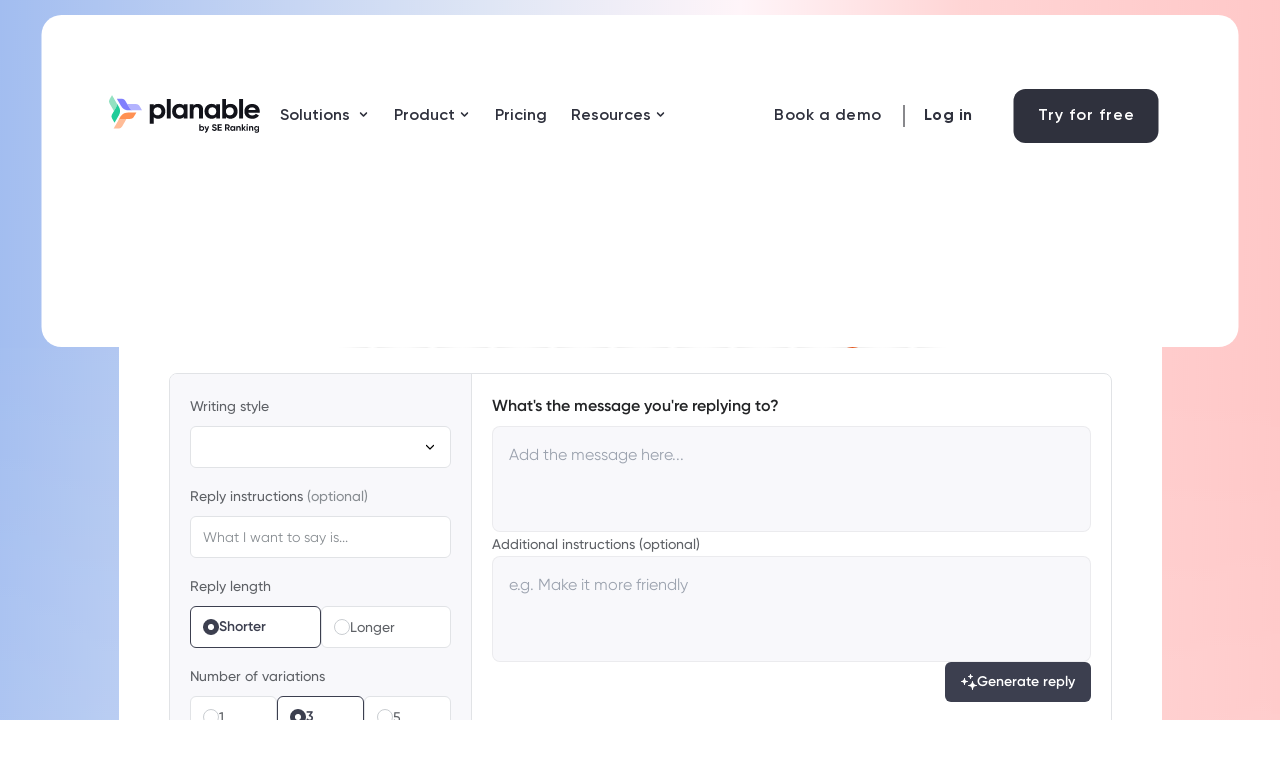

--- FILE ---
content_type: text/html; charset=UTF-8
request_url: https://planable.io/reply-generator/
body_size: 98856
content:
<!DOCTYPE html>
<html lang="en-US">
<head><meta charset="UTF-8" /><script>if(navigator.userAgent.match(/MSIE|Internet Explorer/i)||navigator.userAgent.match(/Trident\/7\..*?rv:11/i)){var href=document.location.href;if(!href.match(/[?&]nowprocket/)){if(href.indexOf("?")==-1){if(href.indexOf("#")==-1){document.location.href=href+"?nowprocket=1"}else{document.location.href=href.replace("#","?nowprocket=1#")}}else{if(href.indexOf("#")==-1){document.location.href=href+"&nowprocket=1"}else{document.location.href=href.replace("#","&nowprocket=1#")}}}}</script><script>(()=>{class RocketLazyLoadScripts{constructor(){this.v="1.2.6",this.triggerEvents=["keydown","mousedown","mousemove","touchmove","touchstart","touchend","wheel"],this.userEventHandler=this.t.bind(this),this.touchStartHandler=this.i.bind(this),this.touchMoveHandler=this.o.bind(this),this.touchEndHandler=this.h.bind(this),this.clickHandler=this.u.bind(this),this.interceptedClicks=[],this.interceptedClickListeners=[],this.l(this),window.addEventListener("pageshow",(t=>{this.persisted=t.persisted,this.everythingLoaded&&this.m()})),this.CSPIssue=sessionStorage.getItem("rocketCSPIssue"),document.addEventListener("securitypolicyviolation",(t=>{this.CSPIssue||"script-src-elem"!==t.violatedDirective||"data"!==t.blockedURI||(this.CSPIssue=!0,sessionStorage.setItem("rocketCSPIssue",!0))})),document.addEventListener("DOMContentLoaded",(()=>{this.k()})),this.delayedScripts={normal:[],async:[],defer:[]},this.trash=[],this.allJQueries=[]}p(t){document.hidden?t.t():(this.triggerEvents.forEach((e=>window.addEventListener(e,t.userEventHandler,{passive:!0}))),window.addEventListener("touchstart",t.touchStartHandler,{passive:!0}),window.addEventListener("mousedown",t.touchStartHandler),document.addEventListener("visibilitychange",t.userEventHandler))}_(){this.triggerEvents.forEach((t=>window.removeEventListener(t,this.userEventHandler,{passive:!0}))),document.removeEventListener("visibilitychange",this.userEventHandler)}i(t){"HTML"!==t.target.tagName&&(window.addEventListener("touchend",this.touchEndHandler),window.addEventListener("mouseup",this.touchEndHandler),window.addEventListener("touchmove",this.touchMoveHandler,{passive:!0}),window.addEventListener("mousemove",this.touchMoveHandler),t.target.addEventListener("click",this.clickHandler),this.L(t.target,!0),this.S(t.target,"onclick","rocket-onclick"),this.C())}o(t){window.removeEventListener("touchend",this.touchEndHandler),window.removeEventListener("mouseup",this.touchEndHandler),window.removeEventListener("touchmove",this.touchMoveHandler,{passive:!0}),window.removeEventListener("mousemove",this.touchMoveHandler),t.target.removeEventListener("click",this.clickHandler),this.L(t.target,!1),this.S(t.target,"rocket-onclick","onclick"),this.M()}h(){window.removeEventListener("touchend",this.touchEndHandler),window.removeEventListener("mouseup",this.touchEndHandler),window.removeEventListener("touchmove",this.touchMoveHandler,{passive:!0}),window.removeEventListener("mousemove",this.touchMoveHandler)}u(t){t.target.removeEventListener("click",this.clickHandler),this.L(t.target,!1),this.S(t.target,"rocket-onclick","onclick"),this.interceptedClicks.push(t),t.preventDefault(),t.stopPropagation(),t.stopImmediatePropagation(),this.M()}O(){window.removeEventListener("touchstart",this.touchStartHandler,{passive:!0}),window.removeEventListener("mousedown",this.touchStartHandler),this.interceptedClicks.forEach((t=>{t.target.dispatchEvent(new MouseEvent("click",{view:t.view,bubbles:!0,cancelable:!0}))}))}l(t){EventTarget.prototype.addEventListenerWPRocketBase=EventTarget.prototype.addEventListener,EventTarget.prototype.addEventListener=function(e,i,o){"click"!==e||t.windowLoaded||i===t.clickHandler||t.interceptedClickListeners.push({target:this,func:i,options:o}),(this||window).addEventListenerWPRocketBase(e,i,o)}}L(t,e){this.interceptedClickListeners.forEach((i=>{i.target===t&&(e?t.removeEventListener("click",i.func,i.options):t.addEventListener("click",i.func,i.options))})),t.parentNode!==document.documentElement&&this.L(t.parentNode,e)}D(){return new Promise((t=>{this.P?this.M=t:t()}))}C(){this.P=!0}M(){this.P=!1}S(t,e,i){t.hasAttribute&&t.hasAttribute(e)&&(event.target.setAttribute(i,event.target.getAttribute(e)),event.target.removeAttribute(e))}t(){this._(this),"loading"===document.readyState?document.addEventListener("DOMContentLoaded",this.R.bind(this)):this.R()}k(){let t=[];document.querySelectorAll("script[type=rocketlazyloadscript][data-rocket-src]").forEach((e=>{let i=e.getAttribute("data-rocket-src");if(i&&!i.startsWith("data:")){0===i.indexOf("//")&&(i=location.protocol+i);try{const o=new URL(i).origin;o!==location.origin&&t.push({src:o,crossOrigin:e.crossOrigin||"module"===e.getAttribute("data-rocket-type")})}catch(t){}}})),t=[...new Map(t.map((t=>[JSON.stringify(t),t]))).values()],this.T(t,"preconnect")}async R(){this.lastBreath=Date.now(),this.j(this),this.F(this),this.I(),this.W(),this.q(),await this.A(this.delayedScripts.normal),await this.A(this.delayedScripts.defer),await this.A(this.delayedScripts.async);try{await this.U(),await this.H(this),await this.J()}catch(t){console.error(t)}window.dispatchEvent(new Event("rocket-allScriptsLoaded")),this.everythingLoaded=!0,this.D().then((()=>{this.O()})),this.N()}W(){document.querySelectorAll("script[type=rocketlazyloadscript]").forEach((t=>{t.hasAttribute("data-rocket-src")?t.hasAttribute("async")&&!1!==t.async?this.delayedScripts.async.push(t):t.hasAttribute("defer")&&!1!==t.defer||"module"===t.getAttribute("data-rocket-type")?this.delayedScripts.defer.push(t):this.delayedScripts.normal.push(t):this.delayedScripts.normal.push(t)}))}async B(t){if(await this.G(),!0!==t.noModule||!("noModule"in HTMLScriptElement.prototype))return new Promise((e=>{let i;function o(){(i||t).setAttribute("data-rocket-status","executed"),e()}try{if(navigator.userAgent.indexOf("Firefox/")>0||""===navigator.vendor||this.CSPIssue)i=document.createElement("script"),[...t.attributes].forEach((t=>{let e=t.nodeName;"type"!==e&&("data-rocket-type"===e&&(e="type"),"data-rocket-src"===e&&(e="src"),i.setAttribute(e,t.nodeValue))})),t.text&&(i.text=t.text),i.hasAttribute("src")?(i.addEventListener("load",o),i.addEventListener("error",(function(){i.setAttribute("data-rocket-status","failed-network"),e()})),setTimeout((()=>{i.isConnected||e()}),1)):(i.text=t.text,o()),t.parentNode.replaceChild(i,t);else{const i=t.getAttribute("data-rocket-type"),s=t.getAttribute("data-rocket-src");i?(t.type=i,t.removeAttribute("data-rocket-type")):t.removeAttribute("type"),t.addEventListener("load",o),t.addEventListener("error",(i=>{this.CSPIssue&&i.target.src.startsWith("data:")?(console.log("WPRocket: data-uri blocked by CSP -> fallback"),t.removeAttribute("src"),this.B(t).then(e)):(t.setAttribute("data-rocket-status","failed-network"),e())})),s?(t.removeAttribute("data-rocket-src"),t.src=s):t.src="data:text/javascript;base64,"+window.btoa(unescape(encodeURIComponent(t.text)))}}catch(i){t.setAttribute("data-rocket-status","failed-transform"),e()}}));t.setAttribute("data-rocket-status","skipped")}async A(t){const e=t.shift();return e&&e.isConnected?(await this.B(e),this.A(t)):Promise.resolve()}q(){this.T([...this.delayedScripts.normal,...this.delayedScripts.defer,...this.delayedScripts.async],"preload")}T(t,e){var i=document.createDocumentFragment();t.forEach((t=>{const o=t.getAttribute&&t.getAttribute("data-rocket-src")||t.src;if(o&&!o.startsWith("data:")){const s=document.createElement("link");s.href=o,s.rel=e,"preconnect"!==e&&(s.as="script"),t.getAttribute&&"module"===t.getAttribute("data-rocket-type")&&(s.crossOrigin=!0),t.crossOrigin&&(s.crossOrigin=t.crossOrigin),t.integrity&&(s.integrity=t.integrity),i.appendChild(s),this.trash.push(s)}})),document.head.appendChild(i)}j(t){let e={};function i(i,o){return e[o].eventsToRewrite.indexOf(i)>=0&&!t.everythingLoaded?"rocket-"+i:i}function o(t,o){!function(t){e[t]||(e[t]={originalFunctions:{add:t.addEventListener,remove:t.removeEventListener},eventsToRewrite:[]},t.addEventListener=function(){arguments[0]=i(arguments[0],t),e[t].originalFunctions.add.apply(t,arguments)},t.removeEventListener=function(){arguments[0]=i(arguments[0],t),e[t].originalFunctions.remove.apply(t,arguments)})}(t),e[t].eventsToRewrite.push(o)}function s(e,i){let o=e[i];e[i]=null,Object.defineProperty(e,i,{get:()=>o||function(){},set(s){t.everythingLoaded?o=s:e["rocket"+i]=o=s}})}o(document,"DOMContentLoaded"),o(window,"DOMContentLoaded"),o(window,"load"),o(window,"pageshow"),o(document,"readystatechange"),s(document,"onreadystatechange"),s(window,"onload"),s(window,"onpageshow");try{Object.defineProperty(document,"readyState",{get:()=>t.rocketReadyState,set(e){t.rocketReadyState=e},configurable:!0}),document.readyState="loading"}catch(t){console.log("WPRocket DJE readyState conflict, bypassing")}}F(t){let e;function i(e){return t.everythingLoaded?e:e.split(" ").map((t=>"load"===t||0===t.indexOf("load.")?"rocket-jquery-load":t)).join(" ")}function o(o){function s(t){const e=o.fn[t];o.fn[t]=o.fn.init.prototype[t]=function(){return this[0]===window&&("string"==typeof arguments[0]||arguments[0]instanceof String?arguments[0]=i(arguments[0]):"object"==typeof arguments[0]&&Object.keys(arguments[0]).forEach((t=>{const e=arguments[0][t];delete arguments[0][t],arguments[0][i(t)]=e}))),e.apply(this,arguments),this}}o&&o.fn&&!t.allJQueries.includes(o)&&(o.fn.ready=o.fn.init.prototype.ready=function(e){return t.domReadyFired?e.bind(document)(o):document.addEventListener("rocket-DOMContentLoaded",(()=>e.bind(document)(o))),o([])},s("on"),s("one"),t.allJQueries.push(o)),e=o}o(window.jQuery),Object.defineProperty(window,"jQuery",{get:()=>e,set(t){o(t)}})}async H(t){const e=document.querySelector("script[data-webpack]");e&&(await async function(){return new Promise((t=>{e.addEventListener("load",t),e.addEventListener("error",t)}))}(),await t.K(),await t.H(t))}async U(){this.domReadyFired=!0;try{document.readyState="interactive"}catch(t){}await this.G(),document.dispatchEvent(new Event("rocket-readystatechange")),await this.G(),document.rocketonreadystatechange&&document.rocketonreadystatechange(),await this.G(),document.dispatchEvent(new Event("rocket-DOMContentLoaded")),await this.G(),window.dispatchEvent(new Event("rocket-DOMContentLoaded"))}async J(){try{document.readyState="complete"}catch(t){}await this.G(),document.dispatchEvent(new Event("rocket-readystatechange")),await this.G(),document.rocketonreadystatechange&&document.rocketonreadystatechange(),await this.G(),window.dispatchEvent(new Event("rocket-load")),await this.G(),window.rocketonload&&window.rocketonload(),await this.G(),this.allJQueries.forEach((t=>t(window).trigger("rocket-jquery-load"))),await this.G();const t=new Event("rocket-pageshow");t.persisted=this.persisted,window.dispatchEvent(t),await this.G(),window.rocketonpageshow&&window.rocketonpageshow({persisted:this.persisted}),this.windowLoaded=!0}m(){document.onreadystatechange&&document.onreadystatechange(),window.onload&&window.onload(),window.onpageshow&&window.onpageshow({persisted:this.persisted})}I(){const t=new Map;document.write=document.writeln=function(e){const i=document.currentScript;i||console.error("WPRocket unable to document.write this: "+e);const o=document.createRange(),s=i.parentElement;let n=t.get(i);void 0===n&&(n=i.nextSibling,t.set(i,n));const c=document.createDocumentFragment();o.setStart(c,0),c.appendChild(o.createContextualFragment(e)),s.insertBefore(c,n)}}async G(){Date.now()-this.lastBreath>45&&(await this.K(),this.lastBreath=Date.now())}async K(){return document.hidden?new Promise((t=>setTimeout(t))):new Promise((t=>requestAnimationFrame(t)))}N(){this.trash.forEach((t=>t.remove()))}static run(){const t=new RocketLazyLoadScripts;t.p(t)}}RocketLazyLoadScripts.run()})();</script>
	
<meta http-equiv="X-UA-Compatible" content="IE=edge">
	<link rel="pingback" href="https://planable.io/xmlrpc.php" />

	<script type="rocketlazyloadscript" data-rocket-type="text/javascript">
		document.documentElement.className = 'js';
	</script>
	
	<script id="diviarea-loader">window.DiviPopupData=window.DiviAreaConfig={"zIndex":1000000,"animateSpeed":400,"triggerClassPrefix":"show-popup-","idAttrib":"data-popup","modalIndicatorClass":"is-modal","blockingIndicatorClass":"is-blocking","defaultShowCloseButton":true,"withCloseClass":"with-close","noCloseClass":"no-close","triggerCloseClass":"close","singletonClass":"single","darkModeClass":"dark","noShadowClass":"no-shadow","altCloseClass":"close-alt","popupSelector":".et_pb_section.popup","initializeOnEvent":"et_pb_after_init_modules","popupWrapperClass":"area-outer-wrap","fullHeightClass":"full-height","openPopupClass":"da-overlay-visible","overlayClass":"da-overlay","exitIndicatorClass":"on-exit","hoverTriggerClass":"on-hover","clickTriggerClass":"on-click","onExitDelay":2000,"notMobileClass":"not-mobile","notTabletClass":"not-tablet","notDesktopClass":"not-desktop","baseContext":"body","activePopupClass":"is-open","closeButtonClass":"da-close","withLoaderClass":"with-loader","debug":false,"ajaxUrl":"https:\/\/planable.io\/wp-admin\/admin-ajax.php","sys":[]};var divimode_loader=function(){"use strict";!function(t){t.DiviArea=t.DiviPopup={loaded:!1};var n=t.DiviArea,i=n.Hooks={},o={};function r(t,n,i){var r,e,c;if("string"==typeof t)if(o[t]){if(n)if((r=o[t])&&i)for(c=r.length;c--;)(e=r[c]).callback===n&&e.context===i&&(r[c]=!1);else for(c=r.length;c--;)r[c].callback===n&&(r[c]=!1)}else o[t]=[]}function e(t,n,i,r){if("string"==typeof t){var e={callback:n,priority:i,context:r},c=o[t];c?(c.push(e),c=function(t){var n,i,o,r,e=t.length;for(r=1;r<e;r++)for(n=t[r],i=r;i>0;i--)(o=t[i-1]).priority>n.priority&&(t[i]=o,t[i-1]=n);return t}(c)):c=[e],o[t]=c}}function c(t,n,i){"string"==typeof n&&(n=[n]);var r,e,c=[];for(r=0;r<n.length;r++)Array.prototype.push.apply(c,o[n[r]]);for(e=0;e<c.length;e++){var a=void 0;c[e]&&"function"==typeof c[e].callback&&("filter"===t?void 0!==(a=c[e].callback.apply(c[e].context,i))&&(i[0]=a):c[e].callback.apply(c[e].context,i))}if("filter"===t)return i[0]}i.silent=function(){return i},n.removeFilter=i.removeFilter=function(t,n){r(t,n)},n.removeAction=i.removeAction=function(t,n){r(t,n)},n.applyFilters=i.applyFilters=function(t){for(var n=[],i=arguments.length-1;i-- >0;)n[i]=arguments[i+1];return c("filter",t,n)},n.doAction=i.doAction=function(t){for(var n=[],i=arguments.length-1;i-- >0;)n[i]=arguments[i+1];c("action",t,n)},n.addFilter=i.addFilter=function(n,i,o,r){e(n,i,parseInt(o||10,10),r||t)},n.addAction=i.addAction=function(n,i,o,r){e(n,i,parseInt(o||10,10),r||t)},n.addActionOnce=i.addActionOnce=function(n,i,o,c){e(n,i,parseInt(o||10,10),c||t),e(n,(function(){r(n,i)}),1+parseInt(o||10,10),c||t)}}(window);return{}}();
</script><meta name='robots' content='index, follow, max-image-preview:large, max-snippet:-1, max-video-preview:-1' />
<link rel="dns-prefetch" href="//app.omniconvert.com" /><script type="text/javascript" class="skip-wprocket">window._mktz=window._mktz||[];</script><script src="//cdn.omniconvert.com/js/w510822.js?v=1" class="skip-wprocket"></script>
	<!-- This site is optimized with the Yoast SEO Premium plugin v25.1 (Yoast SEO v25.1) - https://yoast.com/wordpress/plugins/seo/ -->
	<title>Free AI reply generator tool - Planable</title>
<link rel="preload" as="font" href="https://planable.io/wp-content/uploads/fonts/Gilroy-Semibold.woff2" crossorigin>
<link rel="preload" as="font" href="https://planable.io/wp-content/uploads/fonts/Gilroy-Medium.woff2" crossorigin>
<link rel="preload" as="font" href="https://planable.io/wp-content/uploads/fonts/Gilroy-Bold.woff2" crossorigin>
	<meta name="description" content="Generate custom replies to all your social media comments, DMs &amp; customer reviews with our free AI response generator. No login required!" />
	<link rel="canonical" href="https://planable.io/reply-generator/" />
	<meta property="og:locale" content="en_US" />
	<meta property="og:type" content="article" />
	<meta property="og:title" content="Free AI reply generator – no login required" />
	<meta property="og:description" content="Generate custom replies to all your social media comments, DMs &amp; customer reviews with our free AI response generator. No login required!" />
	<meta property="og:url" content="https://planable.io/reply-generator/" />
	<meta property="og:site_name" content="Planable" />
	<meta property="article:publisher" content="https://www.facebook.com/planable.io" />
	<meta property="article:published_time" content="2025-11-11T09:21:53+00:00" />
	<meta property="article:modified_time" content="2025-11-11T12:17:23+00:00" />
	<meta property="og:image" content="https://planable.io/wp-content/uploads/2024/10/create-plan-and-approve-all-your-content-banner-cta-scaled.jpg" />
	<meta property="og:image:width" content="2560" />
	<meta property="og:image:height" content="681" />
	<meta property="og:image:type" content="image/jpeg" />
	<meta name="author" content="Miruna Dragomir" />
	<meta name="twitter:card" content="summary_large_image" />
	<meta name="twitter:creator" content="@PlanableApp" />
	<meta name="twitter:site" content="@PlanableApp" />
	<meta name="twitter:label1" content="Written by" />
	<meta name="twitter:data1" content="Miruna Dragomir" />
	<meta name="twitter:label2" content="Est. reading time" />
	<meta name="twitter:data2" content="9 minutes" />
	<script type="application/ld+json" class="yoast-schema-graph">{"@context":"https://schema.org","@graph":[{"@type":"Article","@id":"https://planable.io/reply-generator/#article","isPartOf":{"@id":"https://planable.io/reply-generator/"},"author":{"name":"Miruna Dragomir","@id":"https://planable.io/#/schema/person/cb314b2ed4ef33f81f4b2aff2c06f769"},"headline":"Free AI reply generator – no login required","datePublished":"2025-11-11T09:21:53+00:00","dateModified":"2025-11-11T12:17:23+00:00","mainEntityOfPage":{"@id":"https://planable.io/reply-generator/"},"wordCount":1500,"publisher":{"@id":"https://planable.io/#organization"},"image":{"@id":"https://planable.io/reply-generator/#primaryimage"},"thumbnailUrl":"https://planable.io/wp-content/uploads/2024/10/create-plan-and-approve-all-your-content-banner-cta-scaled.jpg","articleSection":["AI Tools"],"inLanguage":"en-US"},{"@type":"WebPage","@id":"https://planable.io/reply-generator/","url":"https://planable.io/reply-generator/","name":"Free AI reply generator tool - Planable","isPartOf":{"@id":"https://planable.io/#website"},"primaryImageOfPage":{"@id":"https://planable.io/reply-generator/#primaryimage"},"image":{"@id":"https://planable.io/reply-generator/#primaryimage"},"thumbnailUrl":"https://planable.io/wp-content/uploads/2024/10/create-plan-and-approve-all-your-content-banner-cta-scaled.jpg","datePublished":"2025-11-11T09:21:53+00:00","dateModified":"2025-11-11T12:17:23+00:00","description":"Generate custom replies to all your social media comments, DMs & customer reviews with our free AI response generator. No login required!","breadcrumb":{"@id":"https://planable.io/reply-generator/#breadcrumb"},"inLanguage":"en-US","potentialAction":[{"@type":"ReadAction","target":["https://planable.io/reply-generator/"]}]},{"@type":"ImageObject","inLanguage":"en-US","@id":"https://planable.io/reply-generator/#primaryimage","url":"https://planable.io/wp-content/uploads/2024/10/create-plan-and-approve-all-your-content-banner-cta-scaled.jpg","contentUrl":"https://planable.io/wp-content/uploads/2024/10/create-plan-and-approve-all-your-content-banner-cta-scaled.jpg","width":2560,"height":681},{"@type":"BreadcrumbList","@id":"https://planable.io/reply-generator/#breadcrumb","itemListElement":[{"@type":"ListItem","position":1,"name":"Blog","item":"https://planable.io/blog/"},{"@type":"ListItem","position":2,"name":"Free AI reply generator – no login required"}]},{"@type":"WebSite","@id":"https://planable.io/#website","url":"https://planable.io/","name":"Planable","description":"Social media management tool for agencies, freelancers, and marketing teams","publisher":{"@id":"https://planable.io/#organization"},"potentialAction":[{"@type":"SearchAction","target":{"@type":"EntryPoint","urlTemplate":"https://planable.io/?s={search_term_string}"},"query-input":{"@type":"PropertyValueSpecification","valueRequired":true,"valueName":"search_term_string"}}],"inLanguage":"en-US"},{"@type":"Organization","@id":"https://planable.io/#organization","name":"Planable.io","alternateName":"Planable","url":"https://planable.io/","logo":{"@type":"ImageObject","inLanguage":"en-US","@id":"https://planable.io/#/schema/logo/image/","url":"https://planable.io/wp-content/uploads/2025/10/Integration-logo-main-8.svg","contentUrl":"https://planable.io/wp-content/uploads/2025/10/Integration-logo-main-8.svg","width":195,"height":55,"caption":"Planable.io"},"image":{"@id":"https://planable.io/#/schema/logo/image/"},"sameAs":["https://www.facebook.com/planable.io","https://x.com/PlanableApp","https://www.instagram.com/planableapp/","https://www.linkedin.com/company/planable/","https://www.tiktok.com/@planableapp","https://www.youtube.com/channel/UChk3eGKk51H-AhPG50P2EmA"],"description":"Planable is the social media management tool that makes marketing teamwork a breeze. It’s the spot where you can create, plan, review, and approve all your awesome content from social media posts to blogs, newsletters, press releases and more!","email":"hello@planable.io","legalName":"Planable Inc","foundingDate":"2016-01-14","vatID":"EU372054608","numberOfEmployees":{"@type":"QuantitativeValue","minValue":"11","maxValue":"50"}},{"@type":"Person","@id":"https://planable.io/#/schema/person/cb314b2ed4ef33f81f4b2aff2c06f769","name":"Miruna Dragomir","image":{"@type":"ImageObject","inLanguage":"en-US","@id":"https://planable.io/#/schema/person/image/","url":"https://planable.io/wp-content/uploads/2024/05/miruna-dragomir-planable-cmo-96x96.png","contentUrl":"https://planable.io/wp-content/uploads/2024/05/miruna-dragomir-planable-cmo-96x96.png","caption":"Miruna Dragomir"},"description":"Miruna Dragomir, CMO @Planable, ex Social Media Comms Manager @Oracle &amp; ex Marketing Coordinator @Uber. 9 years of experience in social media and marketing. Built Planable’s brand and reputation and helped grow it from 50 customers to over 6.5K. Social media fanatic, tech geek &amp; a sucker for learning.","sameAs":["https://planable.io/","https://www.linkedin.com/in/mirunadragomir/"],"knowsAbout":["marketing strategy","brand management","growth marketing"],"knowsLanguage":["english"],"jobTitle":"Chief Marketing Officer","worksFor":"Planable","url":"https://planable.io/blog/author/miruna/"}]}</script>
	<!-- / Yoast SEO Premium plugin. -->



<link rel="alternate" type="application/rss+xml" title="Planable &raquo; Feed" href="https://planable.io/feed/" />
<link rel="alternate" type="application/rss+xml" title="Planable &raquo; Comments Feed" href="https://planable.io/comments/feed/" />
<meta content="WPTiff by Inventiff. v.1.2.0" name="generator"/><link data-minify="1" rel='stylesheet' id='vl_divi-css' href='https://planable.io/wp-content/cache/min/1/wp-content/plugins/viral-loops-wp-integration/public/elements/vloops-divi-extension/includes/modules/ViralLoopsModule/css/vl_divi.css?ver=1768804931' type='text/css' media='all' />
<link data-minify="1" rel='stylesheet' id='vl-gutenberg-vl-block-block-css' href='https://planable.io/wp-content/cache/min/1/wp-content/plugins/viral-loops-wp-integration/public/elements/vl-block/build/style-index.css?ver=1768804931' type='text/css' media='all' />
<link data-minify="1" rel='stylesheet' id='abfd-user-css' href='https://planable.io/wp-content/cache/min/1/wp-content/plugins/author-box-for-divi/css/user.css?ver=1768804931' type='text/css' media='all' />
<link data-minify="1" rel='stylesheet' id='rmp-menu-styles-css' href='https://planable.io/wp-content/cache/background-css/planable.io/wp-content/cache/min/1/wp-content/uploads/rmp-menu/css/rmp-menu.css?ver=1768804931&wpr_t=1768804944' type='text/css' media='all' />
<link data-minify="1" rel='stylesheet' id='wp-pagenavi-css' href='https://planable.io/wp-content/cache/min/1/wp-content/plugins/wp-pagenavi/pagenavi-css.css?ver=1768804931' type='text/css' media='all' />
<link rel='stylesheet' id='css-divi-area-css' href='https://planable.io/wp-content/cache/background-css/planable.io/wp-content/plugins/popups-for-divi/styles/front.min.css?ver=3.0.6&wpr_t=1768804944' type='text/css' media='all' />
<style id='css-divi-area-inline-css' type='text/css'>
.et_pb_section.popup{display:none}
</style>
<link rel='stylesheet' id='search-filter-plugin-styles-css' href='https://planable.io/wp-content/cache/background-css/planable.io/wp-content/plugins/search-filter-pro/public/assets/css/search-filter.min.css?ver=2.5.19&wpr_t=1768804944' type='text/css' media='all' />
<link data-minify="1" rel='stylesheet' id='dflip-style-css' href='https://planable.io/wp-content/cache/min/1/wp-content/plugins/3d-flipbook-dflip-lite/assets/css/dflip.min.css?ver=1768804931' type='text/css' media='all' />
<style id='divi-style-parent-inline-inline-css' type='text/css'>
/*!
Theme Name: Divi
Theme URI: http://www.elegantthemes.com/gallery/divi/
Version: 4.27.4
Description: Smart. Flexible. Beautiful. Divi is the most powerful theme in our collection.
Author: Elegant Themes
Author URI: http://www.elegantthemes.com
License: GNU General Public License v2
License URI: http://www.gnu.org/licenses/gpl-2.0.html
*/

a,abbr,acronym,address,applet,b,big,blockquote,body,center,cite,code,dd,del,dfn,div,dl,dt,em,fieldset,font,form,h1,h2,h3,h4,h5,h6,html,i,iframe,img,ins,kbd,label,legend,li,object,ol,p,pre,q,s,samp,small,span,strike,strong,sub,sup,tt,u,ul,var{margin:0;padding:0;border:0;outline:0;font-size:100%;-ms-text-size-adjust:100%;-webkit-text-size-adjust:100%;vertical-align:baseline;background:transparent}body{line-height:1}ol,ul{list-style:none}blockquote,q{quotes:none}blockquote:after,blockquote:before,q:after,q:before{content:"";content:none}blockquote{margin:20px 0 30px;border-left:5px solid;padding-left:20px}:focus{outline:0}del{text-decoration:line-through}pre{overflow:auto;padding:10px}figure{margin:0}table{border-collapse:collapse;border-spacing:0}article,aside,footer,header,hgroup,nav,section{display:block}body{font-family:Open Sans,Arial,sans-serif;font-size:14px;color:#666;background-color:#fff;line-height:1.7em;font-weight:500;-webkit-font-smoothing:antialiased;-moz-osx-font-smoothing:grayscale}body.page-template-page-template-blank-php #page-container{padding-top:0!important}body.et_cover_background{background-size:cover!important;background-position:top!important;background-repeat:no-repeat!important;background-attachment:fixed}a{color:#2ea3f2}a,a:hover{text-decoration:none}p{padding-bottom:1em}p:not(.has-background):last-of-type{padding-bottom:0}p.et_normal_padding{padding-bottom:1em}strong{font-weight:700}cite,em,i{font-style:italic}code,pre{font-family:Courier New,monospace;margin-bottom:10px}ins{text-decoration:none}sub,sup{height:0;line-height:1;position:relative;vertical-align:baseline}sup{bottom:.8em}sub{top:.3em}dl{margin:0 0 1.5em}dl dt{font-weight:700}dd{margin-left:1.5em}blockquote p{padding-bottom:0}embed,iframe,object,video{max-width:100%}h1,h2,h3,h4,h5,h6{color:#333;padding-bottom:10px;line-height:1em;font-weight:500}h1 a,h2 a,h3 a,h4 a,h5 a,h6 a{color:inherit}h1{font-size:30px}h2{font-size:26px}h3{font-size:22px}h4{font-size:18px}h5{font-size:16px}h6{font-size:14px}input{-webkit-appearance:none}input[type=checkbox]{-webkit-appearance:checkbox}input[type=radio]{-webkit-appearance:radio}input.text,input.title,input[type=email],input[type=password],input[type=tel],input[type=text],select,textarea{background-color:#fff;border:1px solid #bbb;padding:2px;color:#4e4e4e}input.text:focus,input.title:focus,input[type=text]:focus,select:focus,textarea:focus{border-color:#2d3940;color:#3e3e3e}input.text,input.title,input[type=text],select,textarea{margin:0}textarea{padding:4px}button,input,select,textarea{font-family:inherit}img{max-width:100%;height:auto}.clear{clear:both}br.clear{margin:0;padding:0}.pagination{clear:both}#et_search_icon:hover,.et-social-icon a:hover,.et_password_protected_form .et_submit_button,.form-submit .et_pb_buttontton.alt.disabled,.nav-single a,.posted_in a{color:#2ea3f2}.et-search-form,blockquote{border-color:#2ea3f2}#main-content{background-color:#fff}.container{width:80%;max-width:1080px;margin:auto;position:relative}body:not(.et-tb) #main-content .container,body:not(.et-tb-has-header) #main-content .container{padding-top:58px}.et_full_width_page #main-content .container:before{display:none}.main_title{margin-bottom:20px}.et_password_protected_form .et_submit_button:hover,.form-submit .et_pb_button:hover{background:rgba(0,0,0,.05)}.et_button_icon_visible .et_pb_button{padding-right:2em;padding-left:.7em}.et_button_icon_visible .et_pb_button:after{opacity:1;margin-left:0}.et_button_left .et_pb_button:hover:after{left:.15em}.et_button_left .et_pb_button:after{margin-left:0;left:1em}.et_button_icon_visible.et_button_left .et_pb_button,.et_button_left .et_pb_button:hover,.et_button_left .et_pb_module .et_pb_button:hover{padding-left:2em;padding-right:.7em}.et_button_icon_visible.et_button_left .et_pb_button:after,.et_button_left .et_pb_button:hover:after{left:.15em}.et_password_protected_form .et_submit_button:hover,.form-submit .et_pb_button:hover{padding:.3em 1em}.et_button_no_icon .et_pb_button:after{display:none}.et_button_no_icon.et_button_icon_visible.et_button_left .et_pb_button,.et_button_no_icon.et_button_left .et_pb_button:hover,.et_button_no_icon .et_pb_button,.et_button_no_icon .et_pb_button:hover{padding:.3em 1em!important}.et_button_custom_icon .et_pb_button:after{line-height:1.7em}.et_button_custom_icon.et_button_icon_visible .et_pb_button:after,.et_button_custom_icon .et_pb_button:hover:after{margin-left:.3em}#left-area .post_format-post-format-gallery .wp-block-gallery:first-of-type{padding:0;margin-bottom:-16px}.entry-content table:not(.variations){border:1px solid #eee;margin:0 0 15px;text-align:left;width:100%}.entry-content thead th,.entry-content tr th{color:#555;font-weight:700;padding:9px 24px}.entry-content tr td{border-top:1px solid #eee;padding:6px 24px}#left-area ul,.entry-content ul,.et-l--body ul,.et-l--footer ul,.et-l--header ul{list-style-type:disc;padding:0 0 23px 1em;line-height:26px}#left-area ol,.entry-content ol,.et-l--body ol,.et-l--footer ol,.et-l--header ol{list-style-type:decimal;list-style-position:inside;padding:0 0 23px;line-height:26px}#left-area ul li ul,.entry-content ul li ol{padding:2px 0 2px 20px}#left-area ol li ul,.entry-content ol li ol,.et-l--body ol li ol,.et-l--footer ol li ol,.et-l--header ol li ol{padding:2px 0 2px 35px}#left-area ul.wp-block-gallery{display:-webkit-box;display:-ms-flexbox;display:flex;-ms-flex-wrap:wrap;flex-wrap:wrap;list-style-type:none;padding:0}#left-area ul.products{padding:0!important;line-height:1.7!important;list-style:none!important}.gallery-item a{display:block}.gallery-caption,.gallery-item a{width:90%}#wpadminbar{z-index:100001}#left-area .post-meta{font-size:14px;padding-bottom:15px}#left-area .post-meta a{text-decoration:none;color:#666}#left-area .et_featured_image{padding-bottom:7px}.single .post{padding-bottom:25px}body.single .et_audio_content{margin-bottom:-6px}.nav-single a{text-decoration:none;color:#2ea3f2;font-size:14px;font-weight:400}.nav-previous{float:left}.nav-next{float:right}.et_password_protected_form p input{background-color:#eee;border:none!important;width:100%!important;border-radius:0!important;font-size:14px;color:#999!important;padding:16px!important;-webkit-box-sizing:border-box;box-sizing:border-box}.et_password_protected_form label{display:none}.et_password_protected_form .et_submit_button{font-family:inherit;display:block;float:right;margin:8px auto 0;cursor:pointer}.post-password-required p.nocomments.container{max-width:100%}.post-password-required p.nocomments.container:before{display:none}.aligncenter,div.post .new-post .aligncenter{display:block;margin-left:auto;margin-right:auto}.wp-caption{border:1px solid #ddd;text-align:center;background-color:#f3f3f3;margin-bottom:10px;max-width:96%;padding:8px}.wp-caption.alignleft{margin:0 30px 20px 0}.wp-caption.alignright{margin:0 0 20px 30px}.wp-caption img{margin:0;padding:0;border:0}.wp-caption p.wp-caption-text{font-size:12px;padding:0 4px 5px;margin:0}.alignright{float:right}.alignleft{float:left}img.alignleft{display:inline;float:left;margin-right:15px}img.alignright{display:inline;float:right;margin-left:15px}.page.et_pb_pagebuilder_layout #main-content{background-color:transparent}body #main-content .et_builder_inner_content>h1,body #main-content .et_builder_inner_content>h2,body #main-content .et_builder_inner_content>h3,body #main-content .et_builder_inner_content>h4,body #main-content .et_builder_inner_content>h5,body #main-content .et_builder_inner_content>h6{line-height:1.4em}body #main-content .et_builder_inner_content>p{line-height:1.7em}.wp-block-pullquote{margin:20px 0 30px}.wp-block-pullquote.has-background blockquote{border-left:none}.wp-block-group.has-background{padding:1.5em 1.5em .5em}@media (min-width:981px){#left-area{width:79.125%;padding-bottom:23px}#main-content .container:before{content:"";position:absolute;top:0;height:100%;width:1px;background-color:#e2e2e2}.et_full_width_page #left-area,.et_no_sidebar #left-area{float:none;width:100%!important}.et_full_width_page #left-area{padding-bottom:0}.et_no_sidebar #main-content .container:before{display:none}}@media (max-width:980px){#page-container{padding-top:80px}.et-tb #page-container,.et-tb-has-header #page-container{padding-top:0!important}#left-area,#sidebar{width:100%!important}#main-content .container:before{display:none!important}.et_full_width_page .et_gallery_item:nth-child(4n+1){clear:none}}@media print{#page-container{padding-top:0!important}}#wp-admin-bar-et-use-visual-builder a:before{font-family:ETmodules!important;content:"\e625";font-size:30px!important;width:28px;margin-top:-3px;color:#974df3!important}#wp-admin-bar-et-use-visual-builder:hover a:before{color:#fff!important}#wp-admin-bar-et-use-visual-builder:hover a,#wp-admin-bar-et-use-visual-builder a:hover{transition:background-color .5s ease;-webkit-transition:background-color .5s ease;-moz-transition:background-color .5s ease;background-color:#7e3bd0!important;color:#fff!important}* html .clearfix,:first-child+html .clearfix{zoom:1}.iphone .et_pb_section_video_bg video::-webkit-media-controls-start-playback-button{display:none!important;-webkit-appearance:none}.et_mobile_device .et_pb_section_parallax .et_pb_parallax_css{background-attachment:scroll}.et-social-facebook a.icon:before{content:"\e093"}.et-social-twitter a.icon:before{content:"\e094"}.et-social-google-plus a.icon:before{content:"\e096"}.et-social-instagram a.icon:before{content:"\e09a"}.et-social-rss a.icon:before{content:"\e09e"}.ai1ec-single-event:after{content:" ";display:table;clear:both}.evcal_event_details .evcal_evdata_cell .eventon_details_shading_bot.eventon_details_shading_bot{z-index:3}.wp-block-divi-layout{margin-bottom:1em}*{-webkit-box-sizing:border-box;box-sizing:border-box}#et-info-email:before,#et-info-phone:before,#et_search_icon:before,.comment-reply-link:after,.et-cart-info span:before,.et-pb-arrow-next:before,.et-pb-arrow-prev:before,.et-social-icon a:before,.et_audio_container .mejs-playpause-button button:before,.et_audio_container .mejs-volume-button button:before,.et_overlay:before,.et_password_protected_form .et_submit_button:after,.et_pb_button:after,.et_pb_contact_reset:after,.et_pb_contact_submit:after,.et_pb_font_icon:before,.et_pb_newsletter_button:after,.et_pb_pricing_table_button:after,.et_pb_promo_button:after,.et_pb_testimonial:before,.et_pb_toggle_title:before,.form-submit .et_pb_button:after,.mobile_menu_bar:before,a.et_pb_more_button:after{font-family:ETmodules!important;speak:none;font-style:normal;font-weight:400;-webkit-font-feature-settings:normal;font-feature-settings:normal;font-variant:normal;text-transform:none;line-height:1;-webkit-font-smoothing:antialiased;-moz-osx-font-smoothing:grayscale;text-shadow:0 0;direction:ltr}.et-pb-icon,.et_pb_custom_button_icon.et_pb_button:after,.et_pb_login .et_pb_custom_button_icon.et_pb_button:after,.et_pb_woo_custom_button_icon .button.et_pb_custom_button_icon.et_pb_button:after,.et_pb_woo_custom_button_icon .button.et_pb_custom_button_icon.et_pb_button:hover:after{content:attr(data-icon)}.et-pb-icon{font-family:ETmodules;speak:none;font-weight:400;-webkit-font-feature-settings:normal;font-feature-settings:normal;font-variant:normal;text-transform:none;line-height:1;-webkit-font-smoothing:antialiased;font-size:96px;font-style:normal;display:inline-block;-webkit-box-sizing:border-box;box-sizing:border-box;direction:ltr}#et-ajax-saving{display:none;-webkit-transition:background .3s,-webkit-box-shadow .3s;transition:background .3s,-webkit-box-shadow .3s;transition:background .3s,box-shadow .3s;transition:background .3s,box-shadow .3s,-webkit-box-shadow .3s;-webkit-box-shadow:rgba(0,139,219,.247059) 0 0 60px;box-shadow:0 0 60px rgba(0,139,219,.247059);position:fixed;top:50%;left:50%;width:50px;height:50px;background:#fff;border-radius:50px;margin:-25px 0 0 -25px;z-index:999999;text-align:center}#et-ajax-saving img{margin:9px}.et-safe-mode-indicator,.et-safe-mode-indicator:focus,.et-safe-mode-indicator:hover{-webkit-box-shadow:0 5px 10px rgba(41,196,169,.15);box-shadow:0 5px 10px rgba(41,196,169,.15);background:#29c4a9;color:#fff;font-size:14px;font-weight:600;padding:12px;line-height:16px;border-radius:3px;position:fixed;bottom:30px;right:30px;z-index:999999;text-decoration:none;font-family:Open Sans,sans-serif;-webkit-font-smoothing:antialiased;-moz-osx-font-smoothing:grayscale}.et_pb_button{font-size:20px;font-weight:500;padding:.3em 1em;line-height:1.7em!important;background-color:transparent;background-size:cover;background-position:50%;background-repeat:no-repeat;border:2px solid;border-radius:3px;-webkit-transition-duration:.2s;transition-duration:.2s;-webkit-transition-property:all!important;transition-property:all!important}.et_pb_button,.et_pb_button_inner{position:relative}.et_pb_button:hover,.et_pb_module .et_pb_button:hover{border:2px solid transparent;padding:.3em 2em .3em .7em}.et_pb_button:hover{background-color:hsla(0,0%,100%,.2)}.et_pb_bg_layout_light.et_pb_button:hover,.et_pb_bg_layout_light .et_pb_button:hover{background-color:rgba(0,0,0,.05)}.et_pb_button:after,.et_pb_button:before{font-size:32px;line-height:1em;content:"\35";opacity:0;position:absolute;margin-left:-1em;-webkit-transition:all .2s;transition:all .2s;text-transform:none;-webkit-font-feature-settings:"kern" off;font-feature-settings:"kern" off;font-variant:none;font-style:normal;font-weight:400;text-shadow:none}.et_pb_button.et_hover_enabled:hover:after,.et_pb_button.et_pb_hovered:hover:after{-webkit-transition:none!important;transition:none!important}.et_pb_button:before{display:none}.et_pb_button:hover:after{opacity:1;margin-left:0}.et_pb_column_1_3 h1,.et_pb_column_1_4 h1,.et_pb_column_1_5 h1,.et_pb_column_1_6 h1,.et_pb_column_2_5 h1{font-size:26px}.et_pb_column_1_3 h2,.et_pb_column_1_4 h2,.et_pb_column_1_5 h2,.et_pb_column_1_6 h2,.et_pb_column_2_5 h2{font-size:23px}.et_pb_column_1_3 h3,.et_pb_column_1_4 h3,.et_pb_column_1_5 h3,.et_pb_column_1_6 h3,.et_pb_column_2_5 h3{font-size:20px}.et_pb_column_1_3 h4,.et_pb_column_1_4 h4,.et_pb_column_1_5 h4,.et_pb_column_1_6 h4,.et_pb_column_2_5 h4{font-size:18px}.et_pb_column_1_3 h5,.et_pb_column_1_4 h5,.et_pb_column_1_5 h5,.et_pb_column_1_6 h5,.et_pb_column_2_5 h5{font-size:16px}.et_pb_column_1_3 h6,.et_pb_column_1_4 h6,.et_pb_column_1_5 h6,.et_pb_column_1_6 h6,.et_pb_column_2_5 h6{font-size:15px}.et_pb_bg_layout_dark,.et_pb_bg_layout_dark h1,.et_pb_bg_layout_dark h2,.et_pb_bg_layout_dark h3,.et_pb_bg_layout_dark h4,.et_pb_bg_layout_dark h5,.et_pb_bg_layout_dark h6{color:#fff!important}.et_pb_module.et_pb_text_align_left{text-align:left}.et_pb_module.et_pb_text_align_center{text-align:center}.et_pb_module.et_pb_text_align_right{text-align:right}.et_pb_module.et_pb_text_align_justified{text-align:justify}.clearfix:after{visibility:hidden;display:block;font-size:0;content:" ";clear:both;height:0}.et_pb_bg_layout_light .et_pb_more_button{color:#2ea3f2}.et_builder_inner_content{position:relative;z-index:1}header .et_builder_inner_content{z-index:2}.et_pb_css_mix_blend_mode_passthrough{mix-blend-mode:unset!important}.et_pb_image_container{margin:-20px -20px 29px}.et_pb_module_inner{position:relative}.et_hover_enabled_preview{z-index:2}.et_hover_enabled:hover{position:relative;z-index:2}.et_pb_all_tabs,.et_pb_module,.et_pb_posts_nav a,.et_pb_tab,.et_pb_with_background{position:relative;background-size:cover;background-position:50%;background-repeat:no-repeat}.et_pb_background_mask,.et_pb_background_pattern{bottom:0;left:0;position:absolute;right:0;top:0}.et_pb_background_mask{background-size:calc(100% + 2px) calc(100% + 2px);background-repeat:no-repeat;background-position:50%;overflow:hidden}.et_pb_background_pattern{background-position:0 0;background-repeat:repeat}.et_pb_with_border{position:relative;border:0 solid #333}.post-password-required .et_pb_row{padding:0;width:100%}.post-password-required .et_password_protected_form{min-height:0}body.et_pb_pagebuilder_layout.et_pb_show_title .post-password-required .et_password_protected_form h1,body:not(.et_pb_pagebuilder_layout) .post-password-required .et_password_protected_form h1{display:none}.et_pb_no_bg{padding:0!important}.et_overlay.et_pb_inline_icon:before,.et_pb_inline_icon:before{content:attr(data-icon)}.et_pb_more_button{color:inherit;text-shadow:none;text-decoration:none;display:inline-block;margin-top:20px}.et_parallax_bg_wrap{overflow:hidden;position:absolute;top:0;right:0;bottom:0;left:0}.et_parallax_bg{background-repeat:no-repeat;background-position:top;background-size:cover;position:absolute;bottom:0;left:0;width:100%;height:100%;display:block}.et_parallax_bg.et_parallax_bg__hover,.et_parallax_bg.et_parallax_bg_phone,.et_parallax_bg.et_parallax_bg_tablet,.et_parallax_gradient.et_parallax_gradient__hover,.et_parallax_gradient.et_parallax_gradient_phone,.et_parallax_gradient.et_parallax_gradient_tablet,.et_pb_section_parallax_hover:hover .et_parallax_bg:not(.et_parallax_bg__hover),.et_pb_section_parallax_hover:hover .et_parallax_gradient:not(.et_parallax_gradient__hover){display:none}.et_pb_section_parallax_hover:hover .et_parallax_bg.et_parallax_bg__hover,.et_pb_section_parallax_hover:hover .et_parallax_gradient.et_parallax_gradient__hover{display:block}.et_parallax_gradient{bottom:0;display:block;left:0;position:absolute;right:0;top:0}.et_pb_module.et_pb_section_parallax,.et_pb_posts_nav a.et_pb_section_parallax,.et_pb_tab.et_pb_section_parallax{position:relative}.et_pb_section_parallax .et_pb_parallax_css,.et_pb_slides .et_parallax_bg.et_pb_parallax_css{background-attachment:fixed}body.et-bfb .et_pb_section_parallax .et_pb_parallax_css,body.et-bfb .et_pb_slides .et_parallax_bg.et_pb_parallax_css{background-attachment:scroll;bottom:auto}.et_pb_section_parallax.et_pb_column .et_pb_module,.et_pb_section_parallax.et_pb_row .et_pb_column,.et_pb_section_parallax.et_pb_row .et_pb_module{z-index:9;position:relative}.et_pb_more_button:hover:after{opacity:1;margin-left:0}.et_pb_preload .et_pb_section_video_bg,.et_pb_preload>div{visibility:hidden}.et_pb_preload,.et_pb_section.et_pb_section_video.et_pb_preload{position:relative;background:#464646!important}.et_pb_preload:before{content:"";position:absolute;top:50%;left:50%;background:var(--wpr-bg-759e7161-e018-405f-8d83-f7d95a6d556b) no-repeat;border-radius:32px;width:32px;height:32px;margin:-16px 0 0 -16px}.box-shadow-overlay{position:absolute;top:0;left:0;width:100%;height:100%;z-index:10;pointer-events:none}.et_pb_section>.box-shadow-overlay~.et_pb_row{z-index:11}body.safari .section_has_divider{will-change:transform}.et_pb_row>.box-shadow-overlay{z-index:8}.has-box-shadow-overlay{position:relative}.et_clickable{cursor:pointer}.screen-reader-text{border:0;clip:rect(1px,1px,1px,1px);-webkit-clip-path:inset(50%);clip-path:inset(50%);height:1px;margin:-1px;overflow:hidden;padding:0;position:absolute!important;width:1px;word-wrap:normal!important}.et_multi_view_hidden,.et_multi_view_hidden_image{display:none!important}@keyframes multi-view-image-fade{0%{opacity:0}10%{opacity:.1}20%{opacity:.2}30%{opacity:.3}40%{opacity:.4}50%{opacity:.5}60%{opacity:.6}70%{opacity:.7}80%{opacity:.8}90%{opacity:.9}to{opacity:1}}.et_multi_view_image__loading{visibility:hidden}.et_multi_view_image__loaded{-webkit-animation:multi-view-image-fade .5s;animation:multi-view-image-fade .5s}#et-pb-motion-effects-offset-tracker{visibility:hidden!important;opacity:0;position:absolute;top:0;left:0}.et-pb-before-scroll-animation{opacity:0}header.et-l.et-l--header:after{clear:both;display:block;content:""}.et_pb_module{-webkit-animation-timing-function:linear;animation-timing-function:linear;-webkit-animation-duration:.2s;animation-duration:.2s}@-webkit-keyframes fadeBottom{0%{opacity:0;-webkit-transform:translateY(10%);transform:translateY(10%)}to{opacity:1;-webkit-transform:translateY(0);transform:translateY(0)}}@keyframes fadeBottom{0%{opacity:0;-webkit-transform:translateY(10%);transform:translateY(10%)}to{opacity:1;-webkit-transform:translateY(0);transform:translateY(0)}}@-webkit-keyframes fadeLeft{0%{opacity:0;-webkit-transform:translateX(-10%);transform:translateX(-10%)}to{opacity:1;-webkit-transform:translateX(0);transform:translateX(0)}}@keyframes fadeLeft{0%{opacity:0;-webkit-transform:translateX(-10%);transform:translateX(-10%)}to{opacity:1;-webkit-transform:translateX(0);transform:translateX(0)}}@-webkit-keyframes fadeRight{0%{opacity:0;-webkit-transform:translateX(10%);transform:translateX(10%)}to{opacity:1;-webkit-transform:translateX(0);transform:translateX(0)}}@keyframes fadeRight{0%{opacity:0;-webkit-transform:translateX(10%);transform:translateX(10%)}to{opacity:1;-webkit-transform:translateX(0);transform:translateX(0)}}@-webkit-keyframes fadeTop{0%{opacity:0;-webkit-transform:translateY(-10%);transform:translateY(-10%)}to{opacity:1;-webkit-transform:translateX(0);transform:translateX(0)}}@keyframes fadeTop{0%{opacity:0;-webkit-transform:translateY(-10%);transform:translateY(-10%)}to{opacity:1;-webkit-transform:translateX(0);transform:translateX(0)}}@-webkit-keyframes fadeIn{0%{opacity:0}to{opacity:1}}@keyframes fadeIn{0%{opacity:0}to{opacity:1}}.et-waypoint:not(.et_pb_counters){opacity:0}@media (min-width:981px){.et_pb_section.et_section_specialty div.et_pb_row .et_pb_column .et_pb_column .et_pb_module.et-last-child,.et_pb_section.et_section_specialty div.et_pb_row .et_pb_column .et_pb_column .et_pb_module:last-child,.et_pb_section.et_section_specialty div.et_pb_row .et_pb_column .et_pb_row_inner .et_pb_column .et_pb_module.et-last-child,.et_pb_section.et_section_specialty div.et_pb_row .et_pb_column .et_pb_row_inner .et_pb_column .et_pb_module:last-child,.et_pb_section div.et_pb_row .et_pb_column .et_pb_module.et-last-child,.et_pb_section div.et_pb_row .et_pb_column .et_pb_module:last-child{margin-bottom:0}}@media (max-width:980px){.et_overlay.et_pb_inline_icon_tablet:before,.et_pb_inline_icon_tablet:before{content:attr(data-icon-tablet)}.et_parallax_bg.et_parallax_bg_tablet_exist,.et_parallax_gradient.et_parallax_gradient_tablet_exist{display:none}.et_parallax_bg.et_parallax_bg_tablet,.et_parallax_gradient.et_parallax_gradient_tablet{display:block}.et_pb_column .et_pb_module{margin-bottom:30px}.et_pb_row .et_pb_column .et_pb_module.et-last-child,.et_pb_row .et_pb_column .et_pb_module:last-child,.et_section_specialty .et_pb_row .et_pb_column .et_pb_module.et-last-child,.et_section_specialty .et_pb_row .et_pb_column .et_pb_module:last-child{margin-bottom:0}.et_pb_more_button{display:inline-block!important}.et_pb_bg_layout_light_tablet.et_pb_button,.et_pb_bg_layout_light_tablet.et_pb_module.et_pb_button,.et_pb_bg_layout_light_tablet .et_pb_more_button{color:#2ea3f2}.et_pb_bg_layout_light_tablet .et_pb_forgot_password a{color:#666}.et_pb_bg_layout_light_tablet h1,.et_pb_bg_layout_light_tablet h2,.et_pb_bg_layout_light_tablet h3,.et_pb_bg_layout_light_tablet h4,.et_pb_bg_layout_light_tablet h5,.et_pb_bg_layout_light_tablet h6{color:#333!important}.et_pb_module .et_pb_bg_layout_light_tablet.et_pb_button{color:#2ea3f2!important}.et_pb_bg_layout_light_tablet{color:#666!important}.et_pb_bg_layout_dark_tablet,.et_pb_bg_layout_dark_tablet h1,.et_pb_bg_layout_dark_tablet h2,.et_pb_bg_layout_dark_tablet h3,.et_pb_bg_layout_dark_tablet h4,.et_pb_bg_layout_dark_tablet h5,.et_pb_bg_layout_dark_tablet h6{color:#fff!important}.et_pb_bg_layout_dark_tablet.et_pb_button,.et_pb_bg_layout_dark_tablet.et_pb_module.et_pb_button,.et_pb_bg_layout_dark_tablet .et_pb_more_button{color:inherit}.et_pb_bg_layout_dark_tablet .et_pb_forgot_password a{color:#fff}.et_pb_module.et_pb_text_align_left-tablet{text-align:left}.et_pb_module.et_pb_text_align_center-tablet{text-align:center}.et_pb_module.et_pb_text_align_right-tablet{text-align:right}.et_pb_module.et_pb_text_align_justified-tablet{text-align:justify}}@media (max-width:767px){.et_pb_more_button{display:inline-block!important}.et_overlay.et_pb_inline_icon_phone:before,.et_pb_inline_icon_phone:before{content:attr(data-icon-phone)}.et_parallax_bg.et_parallax_bg_phone_exist,.et_parallax_gradient.et_parallax_gradient_phone_exist{display:none}.et_parallax_bg.et_parallax_bg_phone,.et_parallax_gradient.et_parallax_gradient_phone{display:block}.et-hide-mobile{display:none!important}.et_pb_bg_layout_light_phone.et_pb_button,.et_pb_bg_layout_light_phone.et_pb_module.et_pb_button,.et_pb_bg_layout_light_phone .et_pb_more_button{color:#2ea3f2}.et_pb_bg_layout_light_phone .et_pb_forgot_password a{color:#666}.et_pb_bg_layout_light_phone h1,.et_pb_bg_layout_light_phone h2,.et_pb_bg_layout_light_phone h3,.et_pb_bg_layout_light_phone h4,.et_pb_bg_layout_light_phone h5,.et_pb_bg_layout_light_phone h6{color:#333!important}.et_pb_module .et_pb_bg_layout_light_phone.et_pb_button{color:#2ea3f2!important}.et_pb_bg_layout_light_phone{color:#666!important}.et_pb_bg_layout_dark_phone,.et_pb_bg_layout_dark_phone h1,.et_pb_bg_layout_dark_phone h2,.et_pb_bg_layout_dark_phone h3,.et_pb_bg_layout_dark_phone h4,.et_pb_bg_layout_dark_phone h5,.et_pb_bg_layout_dark_phone h6{color:#fff!important}.et_pb_bg_layout_dark_phone.et_pb_button,.et_pb_bg_layout_dark_phone.et_pb_module.et_pb_button,.et_pb_bg_layout_dark_phone .et_pb_more_button{color:inherit}.et_pb_module .et_pb_bg_layout_dark_phone.et_pb_button{color:#fff!important}.et_pb_bg_layout_dark_phone .et_pb_forgot_password a{color:#fff}.et_pb_module.et_pb_text_align_left-phone{text-align:left}.et_pb_module.et_pb_text_align_center-phone{text-align:center}.et_pb_module.et_pb_text_align_right-phone{text-align:right}.et_pb_module.et_pb_text_align_justified-phone{text-align:justify}}@media (max-width:479px){a.et_pb_more_button{display:block}}@media (min-width:768px) and (max-width:980px){[data-et-multi-view-load-tablet-hidden=true]:not(.et_multi_view_swapped){display:none!important}}@media (max-width:767px){[data-et-multi-view-load-phone-hidden=true]:not(.et_multi_view_swapped){display:none!important}}.et_pb_menu.et_pb_menu--style-inline_centered_logo .et_pb_menu__menu nav ul{-webkit-box-pack:center;-ms-flex-pack:center;justify-content:center}@-webkit-keyframes multi-view-image-fade{0%{-webkit-transform:scale(1);transform:scale(1);opacity:1}50%{-webkit-transform:scale(1.01);transform:scale(1.01);opacity:1}to{-webkit-transform:scale(1);transform:scale(1);opacity:1}}
</style>
<style id='divi-dynamic-critical-inline-css' type='text/css'>
@font-face{font-family:ETmodules;font-display:block;src:url(//planable.io/wp-content/themes/Divi/core/admin/fonts/modules/all/modules.eot);src:url(//planable.io/wp-content/themes/Divi/core/admin/fonts/modules/all/modules.eot?#iefix) format("embedded-opentype"),url(//planable.io/wp-content/themes/Divi/core/admin/fonts/modules/all/modules.woff) format("woff"),url(//planable.io/wp-content/themes/Divi/core/admin/fonts/modules/all/modules.ttf) format("truetype"),url(//planable.io/wp-content/themes/Divi/core/admin/fonts/modules/all/modules.svg#ETmodules) format("svg");font-weight:400;font-style:normal}
@font-face{font-family:FontAwesome;font-style:normal;font-weight:400;font-display:block;src:url(//planable.io/wp-content/themes/Divi/core/admin/fonts/fontawesome/fa-regular-400.eot);src:url(//planable.io/wp-content/themes/Divi/core/admin/fonts/fontawesome/fa-regular-400.eot?#iefix) format("embedded-opentype"),url(//planable.io/wp-content/themes/Divi/core/admin/fonts/fontawesome/fa-regular-400.woff2) format("woff2"),url(//planable.io/wp-content/themes/Divi/core/admin/fonts/fontawesome/fa-regular-400.woff) format("woff"),url(//planable.io/wp-content/themes/Divi/core/admin/fonts/fontawesome/fa-regular-400.ttf) format("truetype"),url(//planable.io/wp-content/themes/Divi/core/admin/fonts/fontawesome/fa-regular-400.svg#fontawesome) format("svg")}@font-face{font-family:FontAwesome;font-style:normal;font-weight:900;font-display:block;src:url(//planable.io/wp-content/themes/Divi/core/admin/fonts/fontawesome/fa-solid-900.eot);src:url(//planable.io/wp-content/themes/Divi/core/admin/fonts/fontawesome/fa-solid-900.eot?#iefix) format("embedded-opentype"),url(//planable.io/wp-content/themes/Divi/core/admin/fonts/fontawesome/fa-solid-900.woff2) format("woff2"),url(//planable.io/wp-content/themes/Divi/core/admin/fonts/fontawesome/fa-solid-900.woff) format("woff"),url(//planable.io/wp-content/themes/Divi/core/admin/fonts/fontawesome/fa-solid-900.ttf) format("truetype"),url(//planable.io/wp-content/themes/Divi/core/admin/fonts/fontawesome/fa-solid-900.svg#fontawesome) format("svg")}@font-face{font-family:FontAwesome;font-style:normal;font-weight:400;font-display:block;src:url(//planable.io/wp-content/themes/Divi/core/admin/fonts/fontawesome/fa-brands-400.eot);src:url(//planable.io/wp-content/themes/Divi/core/admin/fonts/fontawesome/fa-brands-400.eot?#iefix) format("embedded-opentype"),url(//planable.io/wp-content/themes/Divi/core/admin/fonts/fontawesome/fa-brands-400.woff2) format("woff2"),url(//planable.io/wp-content/themes/Divi/core/admin/fonts/fontawesome/fa-brands-400.woff) format("woff"),url(//planable.io/wp-content/themes/Divi/core/admin/fonts/fontawesome/fa-brands-400.ttf) format("truetype"),url(//planable.io/wp-content/themes/Divi/core/admin/fonts/fontawesome/fa-brands-400.svg#fontawesome) format("svg")}
.et_audio_content,.et_link_content,.et_quote_content{background-color:#2ea3f2}.et_pb_post .et-pb-controllers a{margin-bottom:10px}.format-gallery .et-pb-controllers{bottom:0}.et_pb_blog_grid .et_audio_content{margin-bottom:19px}.et_pb_row .et_pb_blog_grid .et_pb_post .et_pb_slide{min-height:180px}.et_audio_content .wp-block-audio{margin:0;padding:0}.et_audio_content h2{line-height:44px}.et_pb_column_1_2 .et_audio_content h2,.et_pb_column_1_3 .et_audio_content h2,.et_pb_column_1_4 .et_audio_content h2,.et_pb_column_1_5 .et_audio_content h2,.et_pb_column_1_6 .et_audio_content h2,.et_pb_column_2_5 .et_audio_content h2,.et_pb_column_3_5 .et_audio_content h2,.et_pb_column_3_8 .et_audio_content h2{margin-bottom:9px;margin-top:0}.et_pb_column_1_2 .et_audio_content,.et_pb_column_3_5 .et_audio_content{padding:35px 40px}.et_pb_column_1_2 .et_audio_content h2,.et_pb_column_3_5 .et_audio_content h2{line-height:32px}.et_pb_column_1_3 .et_audio_content,.et_pb_column_1_4 .et_audio_content,.et_pb_column_1_5 .et_audio_content,.et_pb_column_1_6 .et_audio_content,.et_pb_column_2_5 .et_audio_content,.et_pb_column_3_8 .et_audio_content{padding:35px 20px}.et_pb_column_1_3 .et_audio_content h2,.et_pb_column_1_4 .et_audio_content h2,.et_pb_column_1_5 .et_audio_content h2,.et_pb_column_1_6 .et_audio_content h2,.et_pb_column_2_5 .et_audio_content h2,.et_pb_column_3_8 .et_audio_content h2{font-size:18px;line-height:26px}article.et_pb_has_overlay .et_pb_blog_image_container{position:relative}.et_pb_post>.et_main_video_container{position:relative;margin-bottom:30px}.et_pb_post .et_pb_video_overlay .et_pb_video_play{color:#fff}.et_pb_post .et_pb_video_overlay_hover:hover{background:rgba(0,0,0,.6)}.et_audio_content,.et_link_content,.et_quote_content{text-align:center;word-wrap:break-word;position:relative;padding:50px 60px}.et_audio_content h2,.et_link_content a.et_link_main_url,.et_link_content h2,.et_quote_content blockquote cite,.et_quote_content blockquote p{color:#fff!important}.et_quote_main_link{position:absolute;text-indent:-9999px;width:100%;height:100%;display:block;top:0;left:0}.et_quote_content blockquote{padding:0;margin:0;border:none}.et_audio_content h2,.et_link_content h2,.et_quote_content blockquote p{margin-top:0}.et_audio_content h2{margin-bottom:20px}.et_audio_content h2,.et_link_content h2,.et_quote_content blockquote p{line-height:44px}.et_link_content a.et_link_main_url,.et_quote_content blockquote cite{font-size:18px;font-weight:200}.et_quote_content blockquote cite{font-style:normal}.et_pb_column_2_3 .et_quote_content{padding:50px 42px 45px}.et_pb_column_2_3 .et_audio_content,.et_pb_column_2_3 .et_link_content{padding:40px 40px 45px}.et_pb_column_1_2 .et_audio_content,.et_pb_column_1_2 .et_link_content,.et_pb_column_1_2 .et_quote_content,.et_pb_column_3_5 .et_audio_content,.et_pb_column_3_5 .et_link_content,.et_pb_column_3_5 .et_quote_content{padding:35px 40px}.et_pb_column_1_2 .et_quote_content blockquote p,.et_pb_column_3_5 .et_quote_content blockquote p{font-size:26px;line-height:32px}.et_pb_column_1_2 .et_audio_content h2,.et_pb_column_1_2 .et_link_content h2,.et_pb_column_3_5 .et_audio_content h2,.et_pb_column_3_5 .et_link_content h2{line-height:32px}.et_pb_column_1_2 .et_link_content a.et_link_main_url,.et_pb_column_1_2 .et_quote_content blockquote cite,.et_pb_column_3_5 .et_link_content a.et_link_main_url,.et_pb_column_3_5 .et_quote_content blockquote cite{font-size:14px}.et_pb_column_1_3 .et_quote_content,.et_pb_column_1_4 .et_quote_content,.et_pb_column_1_5 .et_quote_content,.et_pb_column_1_6 .et_quote_content,.et_pb_column_2_5 .et_quote_content,.et_pb_column_3_8 .et_quote_content{padding:35px 30px 32px}.et_pb_column_1_3 .et_audio_content,.et_pb_column_1_3 .et_link_content,.et_pb_column_1_4 .et_audio_content,.et_pb_column_1_4 .et_link_content,.et_pb_column_1_5 .et_audio_content,.et_pb_column_1_5 .et_link_content,.et_pb_column_1_6 .et_audio_content,.et_pb_column_1_6 .et_link_content,.et_pb_column_2_5 .et_audio_content,.et_pb_column_2_5 .et_link_content,.et_pb_column_3_8 .et_audio_content,.et_pb_column_3_8 .et_link_content{padding:35px 20px}.et_pb_column_1_3 .et_audio_content h2,.et_pb_column_1_3 .et_link_content h2,.et_pb_column_1_3 .et_quote_content blockquote p,.et_pb_column_1_4 .et_audio_content h2,.et_pb_column_1_4 .et_link_content h2,.et_pb_column_1_4 .et_quote_content blockquote p,.et_pb_column_1_5 .et_audio_content h2,.et_pb_column_1_5 .et_link_content h2,.et_pb_column_1_5 .et_quote_content blockquote p,.et_pb_column_1_6 .et_audio_content h2,.et_pb_column_1_6 .et_link_content h2,.et_pb_column_1_6 .et_quote_content blockquote p,.et_pb_column_2_5 .et_audio_content h2,.et_pb_column_2_5 .et_link_content h2,.et_pb_column_2_5 .et_quote_content blockquote p,.et_pb_column_3_8 .et_audio_content h2,.et_pb_column_3_8 .et_link_content h2,.et_pb_column_3_8 .et_quote_content blockquote p{font-size:18px;line-height:26px}.et_pb_column_1_3 .et_link_content a.et_link_main_url,.et_pb_column_1_3 .et_quote_content blockquote cite,.et_pb_column_1_4 .et_link_content a.et_link_main_url,.et_pb_column_1_4 .et_quote_content blockquote cite,.et_pb_column_1_5 .et_link_content a.et_link_main_url,.et_pb_column_1_5 .et_quote_content blockquote cite,.et_pb_column_1_6 .et_link_content a.et_link_main_url,.et_pb_column_1_6 .et_quote_content blockquote cite,.et_pb_column_2_5 .et_link_content a.et_link_main_url,.et_pb_column_2_5 .et_quote_content blockquote cite,.et_pb_column_3_8 .et_link_content a.et_link_main_url,.et_pb_column_3_8 .et_quote_content blockquote cite{font-size:14px}.et_pb_post .et_pb_gallery_post_type .et_pb_slide{min-height:500px;background-size:cover!important;background-position:top}.format-gallery .et_pb_slider.gallery-not-found .et_pb_slide{-webkit-box-shadow:inset 0 0 10px rgba(0,0,0,.1);box-shadow:inset 0 0 10px rgba(0,0,0,.1)}.format-gallery .et_pb_slider:hover .et-pb-arrow-prev{left:0}.format-gallery .et_pb_slider:hover .et-pb-arrow-next{right:0}.et_pb_post>.et_pb_slider{margin-bottom:30px}.et_pb_column_3_4 .et_pb_post .et_pb_slide{min-height:442px}.et_pb_column_2_3 .et_pb_post .et_pb_slide{min-height:390px}.et_pb_column_1_2 .et_pb_post .et_pb_slide,.et_pb_column_3_5 .et_pb_post .et_pb_slide{min-height:284px}.et_pb_column_1_3 .et_pb_post .et_pb_slide,.et_pb_column_2_5 .et_pb_post .et_pb_slide,.et_pb_column_3_8 .et_pb_post .et_pb_slide{min-height:180px}.et_pb_column_1_4 .et_pb_post .et_pb_slide,.et_pb_column_1_5 .et_pb_post .et_pb_slide,.et_pb_column_1_6 .et_pb_post .et_pb_slide{min-height:125px}.et_pb_portfolio.et_pb_section_parallax .pagination,.et_pb_portfolio.et_pb_section_video .pagination,.et_pb_portfolio_grid.et_pb_section_parallax .pagination,.et_pb_portfolio_grid.et_pb_section_video .pagination{position:relative}.et_pb_bg_layout_light .et_pb_post .post-meta,.et_pb_bg_layout_light .et_pb_post .post-meta a,.et_pb_bg_layout_light .et_pb_post p{color:#666}.et_pb_bg_layout_dark .et_pb_post .post-meta,.et_pb_bg_layout_dark .et_pb_post .post-meta a,.et_pb_bg_layout_dark .et_pb_post p{color:inherit}.et_pb_text_color_dark .et_audio_content h2,.et_pb_text_color_dark .et_link_content a.et_link_main_url,.et_pb_text_color_dark .et_link_content h2,.et_pb_text_color_dark .et_quote_content blockquote cite,.et_pb_text_color_dark .et_quote_content blockquote p{color:#666!important}.et_pb_text_color_dark.et_audio_content h2,.et_pb_text_color_dark.et_link_content a.et_link_main_url,.et_pb_text_color_dark.et_link_content h2,.et_pb_text_color_dark.et_quote_content blockquote cite,.et_pb_text_color_dark.et_quote_content blockquote p{color:#bbb!important}.et_pb_text_color_dark.et_audio_content,.et_pb_text_color_dark.et_link_content,.et_pb_text_color_dark.et_quote_content{background-color:#e8e8e8}@media (min-width:981px) and (max-width:1100px){.et_quote_content{padding:50px 70px 45px}.et_pb_column_2_3 .et_quote_content{padding:50px 50px 45px}.et_pb_column_1_2 .et_quote_content,.et_pb_column_3_5 .et_quote_content{padding:35px 47px 30px}.et_pb_column_1_3 .et_quote_content,.et_pb_column_1_4 .et_quote_content,.et_pb_column_1_5 .et_quote_content,.et_pb_column_1_6 .et_quote_content,.et_pb_column_2_5 .et_quote_content,.et_pb_column_3_8 .et_quote_content{padding:35px 25px 32px}.et_pb_column_4_4 .et_pb_post .et_pb_slide{min-height:534px}.et_pb_column_3_4 .et_pb_post .et_pb_slide{min-height:392px}.et_pb_column_2_3 .et_pb_post .et_pb_slide{min-height:345px}.et_pb_column_1_2 .et_pb_post .et_pb_slide,.et_pb_column_3_5 .et_pb_post .et_pb_slide{min-height:250px}.et_pb_column_1_3 .et_pb_post .et_pb_slide,.et_pb_column_2_5 .et_pb_post .et_pb_slide,.et_pb_column_3_8 .et_pb_post .et_pb_slide{min-height:155px}.et_pb_column_1_4 .et_pb_post .et_pb_slide,.et_pb_column_1_5 .et_pb_post .et_pb_slide,.et_pb_column_1_6 .et_pb_post .et_pb_slide{min-height:108px}}@media (max-width:980px){.et_pb_bg_layout_dark_tablet .et_audio_content h2{color:#fff!important}.et_pb_text_color_dark_tablet.et_audio_content h2{color:#bbb!important}.et_pb_text_color_dark_tablet.et_audio_content{background-color:#e8e8e8}.et_pb_bg_layout_dark_tablet .et_audio_content h2,.et_pb_bg_layout_dark_tablet .et_link_content a.et_link_main_url,.et_pb_bg_layout_dark_tablet .et_link_content h2,.et_pb_bg_layout_dark_tablet .et_quote_content blockquote cite,.et_pb_bg_layout_dark_tablet .et_quote_content blockquote p{color:#fff!important}.et_pb_text_color_dark_tablet .et_audio_content h2,.et_pb_text_color_dark_tablet .et_link_content a.et_link_main_url,.et_pb_text_color_dark_tablet .et_link_content h2,.et_pb_text_color_dark_tablet .et_quote_content blockquote cite,.et_pb_text_color_dark_tablet .et_quote_content blockquote p{color:#666!important}.et_pb_text_color_dark_tablet.et_audio_content h2,.et_pb_text_color_dark_tablet.et_link_content a.et_link_main_url,.et_pb_text_color_dark_tablet.et_link_content h2,.et_pb_text_color_dark_tablet.et_quote_content blockquote cite,.et_pb_text_color_dark_tablet.et_quote_content blockquote p{color:#bbb!important}.et_pb_text_color_dark_tablet.et_audio_content,.et_pb_text_color_dark_tablet.et_link_content,.et_pb_text_color_dark_tablet.et_quote_content{background-color:#e8e8e8}}@media (min-width:768px) and (max-width:980px){.et_audio_content h2{font-size:26px!important;line-height:44px!important;margin-bottom:24px!important}.et_pb_post>.et_pb_gallery_post_type>.et_pb_slides>.et_pb_slide{min-height:384px!important}.et_quote_content{padding:50px 43px 45px!important}.et_quote_content blockquote p{font-size:26px!important;line-height:44px!important}.et_quote_content blockquote cite{font-size:18px!important}.et_link_content{padding:40px 40px 45px}.et_link_content h2{font-size:26px!important;line-height:44px!important}.et_link_content a.et_link_main_url{font-size:18px!important}}@media (max-width:767px){.et_audio_content h2,.et_link_content h2,.et_quote_content,.et_quote_content blockquote p{font-size:20px!important;line-height:26px!important}.et_audio_content,.et_link_content{padding:35px 20px!important}.et_audio_content h2{margin-bottom:9px!important}.et_pb_bg_layout_dark_phone .et_audio_content h2{color:#fff!important}.et_pb_text_color_dark_phone.et_audio_content{background-color:#e8e8e8}.et_link_content a.et_link_main_url,.et_quote_content blockquote cite{font-size:14px!important}.format-gallery .et-pb-controllers{height:auto}.et_pb_post>.et_pb_gallery_post_type>.et_pb_slides>.et_pb_slide{min-height:222px!important}.et_pb_bg_layout_dark_phone .et_audio_content h2,.et_pb_bg_layout_dark_phone .et_link_content a.et_link_main_url,.et_pb_bg_layout_dark_phone .et_link_content h2,.et_pb_bg_layout_dark_phone .et_quote_content blockquote cite,.et_pb_bg_layout_dark_phone .et_quote_content blockquote p{color:#fff!important}.et_pb_text_color_dark_phone .et_audio_content h2,.et_pb_text_color_dark_phone .et_link_content a.et_link_main_url,.et_pb_text_color_dark_phone .et_link_content h2,.et_pb_text_color_dark_phone .et_quote_content blockquote cite,.et_pb_text_color_dark_phone .et_quote_content blockquote p{color:#666!important}.et_pb_text_color_dark_phone.et_audio_content h2,.et_pb_text_color_dark_phone.et_link_content a.et_link_main_url,.et_pb_text_color_dark_phone.et_link_content h2,.et_pb_text_color_dark_phone.et_quote_content blockquote cite,.et_pb_text_color_dark_phone.et_quote_content blockquote p{color:#bbb!important}.et_pb_text_color_dark_phone.et_audio_content,.et_pb_text_color_dark_phone.et_link_content,.et_pb_text_color_dark_phone.et_quote_content{background-color:#e8e8e8}}@media (max-width:479px){.et_pb_column_1_2 .et_pb_carousel_item .et_pb_video_play,.et_pb_column_1_3 .et_pb_carousel_item .et_pb_video_play,.et_pb_column_2_3 .et_pb_carousel_item .et_pb_video_play,.et_pb_column_2_5 .et_pb_carousel_item .et_pb_video_play,.et_pb_column_3_5 .et_pb_carousel_item .et_pb_video_play,.et_pb_column_3_8 .et_pb_carousel_item .et_pb_video_play{font-size:1.5rem;line-height:1.5rem;margin-left:-.75rem;margin-top:-.75rem}.et_audio_content,.et_quote_content{padding:35px 20px!important}.et_pb_post>.et_pb_gallery_post_type>.et_pb_slides>.et_pb_slide{min-height:156px!important}}.et_full_width_page .et_gallery_item{float:left;width:20.875%;margin:0 5.5% 5.5% 0}.et_full_width_page .et_gallery_item:nth-child(3n){margin-right:5.5%}.et_full_width_page .et_gallery_item:nth-child(3n+1){clear:none}.et_full_width_page .et_gallery_item:nth-child(4n){margin-right:0}.et_full_width_page .et_gallery_item:nth-child(4n+1){clear:both}
.et_pb_slider{position:relative;overflow:hidden}.et_pb_slide{padding:0 6%;background-size:cover;background-position:50%;background-repeat:no-repeat}.et_pb_slider .et_pb_slide{display:none;float:left;margin-right:-100%;position:relative;width:100%;text-align:center;list-style:none!important;background-position:50%;background-size:100%;background-size:cover}.et_pb_slider .et_pb_slide:first-child{display:list-item}.et-pb-controllers{position:absolute;bottom:20px;left:0;width:100%;text-align:center;z-index:10}.et-pb-controllers a{display:inline-block;background-color:hsla(0,0%,100%,.5);text-indent:-9999px;border-radius:7px;width:7px;height:7px;margin-right:10px;padding:0;opacity:.5}.et-pb-controllers .et-pb-active-control{opacity:1}.et-pb-controllers a:last-child{margin-right:0}.et-pb-controllers .et-pb-active-control{background-color:#fff}.et_pb_slides .et_pb_temp_slide{display:block}.et_pb_slides:after{content:"";display:block;clear:both;visibility:hidden;line-height:0;height:0;width:0}@media (max-width:980px){.et_pb_bg_layout_light_tablet .et-pb-controllers .et-pb-active-control{background-color:#333}.et_pb_bg_layout_light_tablet .et-pb-controllers a{background-color:rgba(0,0,0,.3)}.et_pb_bg_layout_light_tablet .et_pb_slide_content{color:#333}.et_pb_bg_layout_dark_tablet .et_pb_slide_description{text-shadow:0 1px 3px rgba(0,0,0,.3)}.et_pb_bg_layout_dark_tablet .et_pb_slide_content{color:#fff}.et_pb_bg_layout_dark_tablet .et-pb-controllers .et-pb-active-control{background-color:#fff}.et_pb_bg_layout_dark_tablet .et-pb-controllers a{background-color:hsla(0,0%,100%,.5)}}@media (max-width:767px){.et-pb-controllers{position:absolute;bottom:5%;left:0;width:100%;text-align:center;z-index:10;height:14px}.et_transparent_nav .et_pb_section:first-child .et-pb-controllers{bottom:18px}.et_pb_bg_layout_light_phone.et_pb_slider_with_overlay .et_pb_slide_overlay_container,.et_pb_bg_layout_light_phone.et_pb_slider_with_text_overlay .et_pb_text_overlay_wrapper{background-color:hsla(0,0%,100%,.9)}.et_pb_bg_layout_light_phone .et-pb-controllers .et-pb-active-control{background-color:#333}.et_pb_bg_layout_dark_phone.et_pb_slider_with_overlay .et_pb_slide_overlay_container,.et_pb_bg_layout_dark_phone.et_pb_slider_with_text_overlay .et_pb_text_overlay_wrapper,.et_pb_bg_layout_light_phone .et-pb-controllers a{background-color:rgba(0,0,0,.3)}.et_pb_bg_layout_dark_phone .et-pb-controllers .et-pb-active-control{background-color:#fff}.et_pb_bg_layout_dark_phone .et-pb-controllers a{background-color:hsla(0,0%,100%,.5)}}.et_mobile_device .et_pb_slider_parallax .et_pb_slide,.et_mobile_device .et_pb_slides .et_parallax_bg.et_pb_parallax_css{background-attachment:scroll}
.et-pb-arrow-next,.et-pb-arrow-prev{position:absolute;top:50%;z-index:100;font-size:48px;color:#fff;margin-top:-24px;-webkit-transition:all .2s ease-in-out;transition:all .2s ease-in-out;opacity:0}.et_pb_bg_layout_light .et-pb-arrow-next,.et_pb_bg_layout_light .et-pb-arrow-prev{color:#333}.et_pb_slider:hover .et-pb-arrow-prev{left:22px;opacity:1}.et_pb_slider:hover .et-pb-arrow-next{right:22px;opacity:1}.et_pb_bg_layout_light .et-pb-controllers .et-pb-active-control{background-color:#333}.et_pb_bg_layout_light .et-pb-controllers a{background-color:rgba(0,0,0,.3)}.et-pb-arrow-next:hover,.et-pb-arrow-prev:hover{text-decoration:none}.et-pb-arrow-next span,.et-pb-arrow-prev span{display:none}.et-pb-arrow-prev{left:-22px}.et-pb-arrow-next{right:-22px}.et-pb-arrow-prev:before{content:"4"}.et-pb-arrow-next:before{content:"5"}.format-gallery .et-pb-arrow-next,.format-gallery .et-pb-arrow-prev{color:#fff}.et_pb_column_1_3 .et_pb_slider:hover .et-pb-arrow-prev,.et_pb_column_1_4 .et_pb_slider:hover .et-pb-arrow-prev,.et_pb_column_1_5 .et_pb_slider:hover .et-pb-arrow-prev,.et_pb_column_1_6 .et_pb_slider:hover .et-pb-arrow-prev,.et_pb_column_2_5 .et_pb_slider:hover .et-pb-arrow-prev{left:0}.et_pb_column_1_3 .et_pb_slider:hover .et-pb-arrow-next,.et_pb_column_1_4 .et_pb_slider:hover .et-pb-arrow-prev,.et_pb_column_1_5 .et_pb_slider:hover .et-pb-arrow-prev,.et_pb_column_1_6 .et_pb_slider:hover .et-pb-arrow-prev,.et_pb_column_2_5 .et_pb_slider:hover .et-pb-arrow-next{right:0}.et_pb_column_1_4 .et_pb_slider .et_pb_slide,.et_pb_column_1_5 .et_pb_slider .et_pb_slide,.et_pb_column_1_6 .et_pb_slider .et_pb_slide{min-height:170px}.et_pb_column_1_4 .et_pb_slider:hover .et-pb-arrow-next,.et_pb_column_1_5 .et_pb_slider:hover .et-pb-arrow-next,.et_pb_column_1_6 .et_pb_slider:hover .et-pb-arrow-next{right:0}@media (max-width:980px){.et_pb_bg_layout_light_tablet .et-pb-arrow-next,.et_pb_bg_layout_light_tablet .et-pb-arrow-prev{color:#333}.et_pb_bg_layout_dark_tablet .et-pb-arrow-next,.et_pb_bg_layout_dark_tablet .et-pb-arrow-prev{color:#fff}}@media (max-width:767px){.et_pb_slider:hover .et-pb-arrow-prev{left:0;opacity:1}.et_pb_slider:hover .et-pb-arrow-next{right:0;opacity:1}.et_pb_bg_layout_light_phone .et-pb-arrow-next,.et_pb_bg_layout_light_phone .et-pb-arrow-prev{color:#333}.et_pb_bg_layout_dark_phone .et-pb-arrow-next,.et_pb_bg_layout_dark_phone .et-pb-arrow-prev{color:#fff}}.et_mobile_device .et-pb-arrow-prev{left:22px;opacity:1}.et_mobile_device .et-pb-arrow-next{right:22px;opacity:1}@media (max-width:767px){.et_mobile_device .et-pb-arrow-prev{left:0;opacity:1}.et_mobile_device .et-pb-arrow-next{right:0;opacity:1}}
.et_overlay{z-index:-1;position:absolute;top:0;left:0;display:block;width:100%;height:100%;background:hsla(0,0%,100%,.9);opacity:0;pointer-events:none;-webkit-transition:all .3s;transition:all .3s;border:1px solid #e5e5e5;-webkit-box-sizing:border-box;box-sizing:border-box;-webkit-backface-visibility:hidden;backface-visibility:hidden;-webkit-font-smoothing:antialiased}.et_overlay:before{color:#2ea3f2;content:"\E050";position:absolute;top:50%;left:50%;-webkit-transform:translate(-50%,-50%);transform:translate(-50%,-50%);font-size:32px;-webkit-transition:all .4s;transition:all .4s}.et_portfolio_image,.et_shop_image{position:relative;display:block}.et_pb_has_overlay:not(.et_pb_image):hover .et_overlay,.et_portfolio_image:hover .et_overlay,.et_shop_image:hover .et_overlay{z-index:3;opacity:1}#ie7 .et_overlay,#ie8 .et_overlay{display:none}.et_pb_module.et_pb_has_overlay{position:relative}.et_pb_module.et_pb_has_overlay .et_overlay,article.et_pb_has_overlay{border:none}
.et_pb_blog_grid .et_audio_container .mejs-container .mejs-controls .mejs-time span{font-size:14px}.et_audio_container .mejs-container{width:auto!important;min-width:unset!important;height:auto!important}.et_audio_container .mejs-container,.et_audio_container .mejs-container .mejs-controls,.et_audio_container .mejs-embed,.et_audio_container .mejs-embed body{background:none;height:auto}.et_audio_container .mejs-controls .mejs-time-rail .mejs-time-loaded,.et_audio_container .mejs-time.mejs-currenttime-container{display:none!important}.et_audio_container .mejs-time{display:block!important;padding:0;margin-left:10px;margin-right:90px;line-height:inherit}.et_audio_container .mejs-android .mejs-time,.et_audio_container .mejs-ios .mejs-time,.et_audio_container .mejs-ipad .mejs-time,.et_audio_container .mejs-iphone .mejs-time{margin-right:0}.et_audio_container .mejs-controls .mejs-horizontal-volume-slider .mejs-horizontal-volume-total,.et_audio_container .mejs-controls .mejs-time-rail .mejs-time-total{background:hsla(0,0%,100%,.5);border-radius:5px;height:4px;margin:8px 0 0;top:0;right:0;left:auto}.et_audio_container .mejs-controls>div{height:20px!important}.et_audio_container .mejs-controls div.mejs-time-rail{padding-top:0;position:relative;display:block!important;margin-left:42px;margin-right:0}.et_audio_container span.mejs-time-total.mejs-time-slider{display:block!important;position:relative!important;max-width:100%;min-width:unset!important}.et_audio_container .mejs-button.mejs-volume-button{width:auto;height:auto;margin-left:auto;position:absolute;right:59px;bottom:-2px}.et_audio_container .mejs-controls .mejs-horizontal-volume-slider .mejs-horizontal-volume-current,.et_audio_container .mejs-controls .mejs-time-rail .mejs-time-current{background:#fff;height:4px;border-radius:5px}.et_audio_container .mejs-controls .mejs-horizontal-volume-slider .mejs-horizontal-volume-handle,.et_audio_container .mejs-controls .mejs-time-rail .mejs-time-handle{display:block;border:none;width:10px}.et_audio_container .mejs-time-rail .mejs-time-handle-content{border-radius:100%;-webkit-transform:scale(1);transform:scale(1)}.et_pb_text_color_dark .et_audio_container .mejs-time-rail .mejs-time-handle-content{border-color:#666}.et_audio_container .mejs-time-rail .mejs-time-hovered{height:4px}.et_audio_container .mejs-controls .mejs-horizontal-volume-slider .mejs-horizontal-volume-handle{background:#fff;border-radius:5px;height:10px;position:absolute;top:-3px}.et_audio_container .mejs-container .mejs-controls .mejs-time span{font-size:18px}.et_audio_container .mejs-controls a.mejs-horizontal-volume-slider{display:block!important;height:19px;margin-left:5px;position:absolute;right:0;bottom:0}.et_audio_container .mejs-controls div.mejs-horizontal-volume-slider{height:4px}.et_audio_container .mejs-playpause-button button,.et_audio_container .mejs-volume-button button{background:none!important;margin:0!important;width:auto!important;height:auto!important;position:relative!important;z-index:99}.et_audio_container .mejs-playpause-button button:before{content:"E"!important;font-size:32px;left:0;top:-8px}.et_audio_container .mejs-playpause-button button:before,.et_audio_container .mejs-volume-button button:before{color:#fff}.et_audio_container .mejs-playpause-button{margin-top:-7px!important;width:auto!important;height:auto!important;position:absolute}.et_audio_container .mejs-controls .mejs-button button:focus{outline:none}.et_audio_container .mejs-playpause-button.mejs-pause button:before{content:"`"!important}.et_audio_container .mejs-volume-button button:before{content:"\E068";font-size:18px}.et_pb_text_color_dark .et_audio_container .mejs-controls .mejs-horizontal-volume-slider .mejs-horizontal-volume-total,.et_pb_text_color_dark .et_audio_container .mejs-controls .mejs-time-rail .mejs-time-total{background:hsla(0,0%,60%,.5)}.et_pb_text_color_dark .et_audio_container .mejs-controls .mejs-horizontal-volume-slider .mejs-horizontal-volume-current,.et_pb_text_color_dark .et_audio_container .mejs-controls .mejs-time-rail .mejs-time-current{background:#999}.et_pb_text_color_dark .et_audio_container .mejs-playpause-button button:before,.et_pb_text_color_dark .et_audio_container .mejs-volume-button button:before{color:#666}.et_pb_text_color_dark .et_audio_container .mejs-controls .mejs-horizontal-volume-slider .mejs-horizontal-volume-handle,.et_pb_text_color_dark .mejs-controls .mejs-time-rail .mejs-time-handle{background:#666}.et_pb_text_color_dark .mejs-container .mejs-controls .mejs-time span{color:#999}.et_pb_column_1_3 .et_audio_container .mejs-container .mejs-controls .mejs-time span,.et_pb_column_1_4 .et_audio_container .mejs-container .mejs-controls .mejs-time span,.et_pb_column_1_5 .et_audio_container .mejs-container .mejs-controls .mejs-time span,.et_pb_column_1_6 .et_audio_container .mejs-container .mejs-controls .mejs-time span,.et_pb_column_2_5 .et_audio_container .mejs-container .mejs-controls .mejs-time span,.et_pb_column_3_8 .et_audio_container .mejs-container .mejs-controls .mejs-time span{font-size:14px}.et_audio_container .mejs-container .mejs-controls{padding:0;-ms-flex-wrap:wrap;flex-wrap:wrap;min-width:unset!important;position:relative}@media (max-width:980px){.et_pb_column_1_3 .et_audio_container .mejs-container .mejs-controls .mejs-time span,.et_pb_column_1_4 .et_audio_container .mejs-container .mejs-controls .mejs-time span,.et_pb_column_1_5 .et_audio_container .mejs-container .mejs-controls .mejs-time span,.et_pb_column_1_6 .et_audio_container .mejs-container .mejs-controls .mejs-time span,.et_pb_column_2_5 .et_audio_container .mejs-container .mejs-controls .mejs-time span,.et_pb_column_3_8 .et_audio_container .mejs-container .mejs-controls .mejs-time span{font-size:18px}.et_pb_bg_layout_dark_tablet .et_audio_container .mejs-controls .mejs-horizontal-volume-slider .mejs-horizontal-volume-total,.et_pb_bg_layout_dark_tablet .et_audio_container .mejs-controls .mejs-time-rail .mejs-time-total{background:hsla(0,0%,100%,.5)}.et_pb_bg_layout_dark_tablet .et_audio_container .mejs-controls .mejs-horizontal-volume-slider .mejs-horizontal-volume-current,.et_pb_bg_layout_dark_tablet .et_audio_container .mejs-controls .mejs-time-rail .mejs-time-current{background:#fff}.et_pb_bg_layout_dark_tablet .et_audio_container .mejs-playpause-button button:before,.et_pb_bg_layout_dark_tablet .et_audio_container .mejs-volume-button button:before{color:#fff}.et_pb_bg_layout_dark_tablet .et_audio_container .mejs-controls .mejs-horizontal-volume-slider .mejs-horizontal-volume-handle,.et_pb_bg_layout_dark_tablet .mejs-controls .mejs-time-rail .mejs-time-handle{background:#fff}.et_pb_bg_layout_dark_tablet .mejs-container .mejs-controls .mejs-time span{color:#fff}.et_pb_text_color_dark_tablet .et_audio_container .mejs-controls .mejs-horizontal-volume-slider .mejs-horizontal-volume-total,.et_pb_text_color_dark_tablet .et_audio_container .mejs-controls .mejs-time-rail .mejs-time-total{background:hsla(0,0%,60%,.5)}.et_pb_text_color_dark_tablet .et_audio_container .mejs-controls .mejs-horizontal-volume-slider .mejs-horizontal-volume-current,.et_pb_text_color_dark_tablet .et_audio_container .mejs-controls .mejs-time-rail .mejs-time-current{background:#999}.et_pb_text_color_dark_tablet .et_audio_container .mejs-playpause-button button:before,.et_pb_text_color_dark_tablet .et_audio_container .mejs-volume-button button:before{color:#666}.et_pb_text_color_dark_tablet .et_audio_container .mejs-controls .mejs-horizontal-volume-slider .mejs-horizontal-volume-handle,.et_pb_text_color_dark_tablet .mejs-controls .mejs-time-rail .mejs-time-handle{background:#666}.et_pb_text_color_dark_tablet .mejs-container .mejs-controls .mejs-time span{color:#999}}@media (max-width:767px){.et_audio_container .mejs-container .mejs-controls .mejs-time span{font-size:14px!important}.et_pb_bg_layout_dark_phone .et_audio_container .mejs-controls .mejs-horizontal-volume-slider .mejs-horizontal-volume-total,.et_pb_bg_layout_dark_phone .et_audio_container .mejs-controls .mejs-time-rail .mejs-time-total{background:hsla(0,0%,100%,.5)}.et_pb_bg_layout_dark_phone .et_audio_container .mejs-controls .mejs-horizontal-volume-slider .mejs-horizontal-volume-current,.et_pb_bg_layout_dark_phone .et_audio_container .mejs-controls .mejs-time-rail .mejs-time-current{background:#fff}.et_pb_bg_layout_dark_phone .et_audio_container .mejs-playpause-button button:before,.et_pb_bg_layout_dark_phone .et_audio_container .mejs-volume-button button:before{color:#fff}.et_pb_bg_layout_dark_phone .et_audio_container .mejs-controls .mejs-horizontal-volume-slider .mejs-horizontal-volume-handle,.et_pb_bg_layout_dark_phone .mejs-controls .mejs-time-rail .mejs-time-handle{background:#fff}.et_pb_bg_layout_dark_phone .mejs-container .mejs-controls .mejs-time span{color:#fff}.et_pb_text_color_dark_phone .et_audio_container .mejs-controls .mejs-horizontal-volume-slider .mejs-horizontal-volume-total,.et_pb_text_color_dark_phone .et_audio_container .mejs-controls .mejs-time-rail .mejs-time-total{background:hsla(0,0%,60%,.5)}.et_pb_text_color_dark_phone .et_audio_container .mejs-controls .mejs-horizontal-volume-slider .mejs-horizontal-volume-current,.et_pb_text_color_dark_phone .et_audio_container .mejs-controls .mejs-time-rail .mejs-time-current{background:#999}.et_pb_text_color_dark_phone .et_audio_container .mejs-playpause-button button:before,.et_pb_text_color_dark_phone .et_audio_container .mejs-volume-button button:before{color:#666}.et_pb_text_color_dark_phone .et_audio_container .mejs-controls .mejs-horizontal-volume-slider .mejs-horizontal-volume-handle,.et_pb_text_color_dark_phone .mejs-controls .mejs-time-rail .mejs-time-handle{background:#666}.et_pb_text_color_dark_phone .mejs-container .mejs-controls .mejs-time span{color:#999}}
.et_pb_video_box{display:block;position:relative;z-index:1;line-height:0}.et_pb_video_box video{width:100%!important;height:auto!important}.et_pb_video_overlay{position:absolute;z-index:10;top:0;left:0;height:100%;width:100%;background-size:cover;background-repeat:no-repeat;background-position:50%;cursor:pointer}.et_pb_video_play:before{font-family:ETmodules;content:"I"}.et_pb_video_play{display:block;position:absolute;z-index:100;color:#fff;left:50%;top:50%}.et_pb_column_1_2 .et_pb_video_play,.et_pb_column_2_3 .et_pb_video_play,.et_pb_column_3_4 .et_pb_video_play,.et_pb_column_3_5 .et_pb_video_play,.et_pb_column_4_4 .et_pb_video_play{font-size:6rem;line-height:6rem;margin-left:-3rem;margin-top:-3rem}.et_pb_column_1_3 .et_pb_video_play,.et_pb_column_1_4 .et_pb_video_play,.et_pb_column_1_5 .et_pb_video_play,.et_pb_column_1_6 .et_pb_video_play,.et_pb_column_2_5 .et_pb_video_play,.et_pb_column_3_8 .et_pb_video_play{font-size:3rem;line-height:3rem;margin-left:-1.5rem;margin-top:-1.5rem}.et_pb_bg_layout_light .et_pb_video_play{color:#333}.et_pb_video_overlay_hover{background:transparent;width:100%;height:100%;position:absolute;z-index:100;-webkit-transition:all .5s ease-in-out;transition:all .5s ease-in-out}.et_pb_video .et_pb_video_overlay_hover:hover{background:rgba(0,0,0,.6)}@media (min-width:768px) and (max-width:980px){.et_pb_column_1_3 .et_pb_video_play,.et_pb_column_1_4 .et_pb_video_play,.et_pb_column_1_5 .et_pb_video_play,.et_pb_column_1_6 .et_pb_video_play,.et_pb_column_2_5 .et_pb_video_play,.et_pb_column_3_8 .et_pb_video_play{font-size:6rem;line-height:6rem;margin-left:-3rem;margin-top:-3rem}}@media (max-width:980px){.et_pb_bg_layout_light_tablet .et_pb_video_play{color:#333}}@media (max-width:768px){.et_pb_column_1_2 .et_pb_video_play,.et_pb_column_2_3 .et_pb_video_play,.et_pb_column_3_4 .et_pb_video_play,.et_pb_column_3_5 .et_pb_video_play,.et_pb_column_4_4 .et_pb_video_play{font-size:3rem;line-height:3rem;margin-left:-1.5rem;margin-top:-1.5rem}}@media (max-width:767px){.et_pb_bg_layout_light_phone .et_pb_video_play{color:#333}}
.et_post_gallery{padding:0!important;line-height:1.7!important;list-style:none!important}.et_gallery_item{float:left;width:28.353%;margin:0 7.47% 7.47% 0}.blocks-gallery-item,.et_gallery_item{padding-left:0!important}.blocks-gallery-item:before,.et_gallery_item:before{display:none}.et_gallery_item:nth-child(3n){margin-right:0}.et_gallery_item:nth-child(3n+1){clear:both}
.et_pb_post{margin-bottom:60px;word-wrap:break-word}.et_pb_fullwidth_post_content.et_pb_with_border img,.et_pb_post_content.et_pb_with_border img,.et_pb_with_border .et_pb_post .et_pb_slides,.et_pb_with_border .et_pb_post img:not(.woocommerce-placeholder),.et_pb_with_border.et_pb_posts .et_pb_post,.et_pb_with_border.et_pb_posts_nav span.nav-next a,.et_pb_with_border.et_pb_posts_nav span.nav-previous a{border:0 solid #333}.et_pb_post .entry-content{padding-top:30px}.et_pb_post .entry-featured-image-url{display:block;position:relative;margin-bottom:30px}.et_pb_post .entry-title a,.et_pb_post h2 a{text-decoration:none}.et_pb_post .post-meta{font-size:14px;margin-bottom:6px}.et_pb_post .more,.et_pb_post .post-meta a{text-decoration:none}.et_pb_post .more{color:#82c0c7}.et_pb_posts a.more-link{clear:both;display:block}.et_pb_posts .et_pb_post{position:relative}.et_pb_has_overlay.et_pb_post .et_pb_image_container a{display:block;position:relative;overflow:hidden}.et_pb_image_container img,.et_pb_post a img{vertical-align:bottom;max-width:100%}@media (min-width:981px) and (max-width:1100px){.et_pb_post{margin-bottom:42px}}@media (max-width:980px){.et_pb_post{margin-bottom:42px}.et_pb_bg_layout_light_tablet .et_pb_post .post-meta,.et_pb_bg_layout_light_tablet .et_pb_post .post-meta a,.et_pb_bg_layout_light_tablet .et_pb_post p{color:#666}.et_pb_bg_layout_dark_tablet .et_pb_post .post-meta,.et_pb_bg_layout_dark_tablet .et_pb_post .post-meta a,.et_pb_bg_layout_dark_tablet .et_pb_post p{color:inherit}.et_pb_bg_layout_dark_tablet .comment_postinfo a,.et_pb_bg_layout_dark_tablet .comment_postinfo span{color:#fff}}@media (max-width:767px){.et_pb_post{margin-bottom:42px}.et_pb_post>h2{font-size:18px}.et_pb_bg_layout_light_phone .et_pb_post .post-meta,.et_pb_bg_layout_light_phone .et_pb_post .post-meta a,.et_pb_bg_layout_light_phone .et_pb_post p{color:#666}.et_pb_bg_layout_dark_phone .et_pb_post .post-meta,.et_pb_bg_layout_dark_phone .et_pb_post .post-meta a,.et_pb_bg_layout_dark_phone .et_pb_post p{color:inherit}.et_pb_bg_layout_dark_phone .comment_postinfo a,.et_pb_bg_layout_dark_phone .comment_postinfo span{color:#fff}}@media (max-width:479px){.et_pb_post{margin-bottom:42px}.et_pb_post h2{font-size:16px;padding-bottom:0}.et_pb_post .post-meta{color:#666;font-size:14px}}
@media (min-width:981px){.et_pb_gutters3 .et_pb_column,.et_pb_gutters3.et_pb_row .et_pb_column{margin-right:5.5%}.et_pb_gutters3 .et_pb_column_4_4,.et_pb_gutters3.et_pb_row .et_pb_column_4_4{width:100%}.et_pb_gutters3 .et_pb_column_4_4 .et_pb_module,.et_pb_gutters3.et_pb_row .et_pb_column_4_4 .et_pb_module{margin-bottom:2.75%}.et_pb_gutters3 .et_pb_column_3_4,.et_pb_gutters3.et_pb_row .et_pb_column_3_4{width:73.625%}.et_pb_gutters3 .et_pb_column_3_4 .et_pb_module,.et_pb_gutters3.et_pb_row .et_pb_column_3_4 .et_pb_module{margin-bottom:3.735%}.et_pb_gutters3 .et_pb_column_2_3,.et_pb_gutters3.et_pb_row .et_pb_column_2_3{width:64.833%}.et_pb_gutters3 .et_pb_column_2_3 .et_pb_module,.et_pb_gutters3.et_pb_row .et_pb_column_2_3 .et_pb_module{margin-bottom:4.242%}.et_pb_gutters3 .et_pb_column_3_5,.et_pb_gutters3.et_pb_row .et_pb_column_3_5{width:57.8%}.et_pb_gutters3 .et_pb_column_3_5 .et_pb_module,.et_pb_gutters3.et_pb_row .et_pb_column_3_5 .et_pb_module{margin-bottom:4.758%}.et_pb_gutters3 .et_pb_column_1_2,.et_pb_gutters3.et_pb_row .et_pb_column_1_2{width:47.25%}.et_pb_gutters3 .et_pb_column_1_2 .et_pb_module,.et_pb_gutters3.et_pb_row .et_pb_column_1_2 .et_pb_module{margin-bottom:5.82%}.et_pb_gutters3 .et_pb_column_2_5,.et_pb_gutters3.et_pb_row .et_pb_column_2_5{width:36.7%}.et_pb_gutters3 .et_pb_column_2_5 .et_pb_module,.et_pb_gutters3.et_pb_row .et_pb_column_2_5 .et_pb_module{margin-bottom:7.493%}.et_pb_gutters3 .et_pb_column_1_3,.et_pb_gutters3.et_pb_row .et_pb_column_1_3{width:29.6667%}.et_pb_gutters3 .et_pb_column_1_3 .et_pb_module,.et_pb_gutters3.et_pb_row .et_pb_column_1_3 .et_pb_module{margin-bottom:9.27%}.et_pb_gutters3 .et_pb_column_1_4,.et_pb_gutters3.et_pb_row .et_pb_column_1_4{width:20.875%}.et_pb_gutters3 .et_pb_column_1_4 .et_pb_module,.et_pb_gutters3.et_pb_row .et_pb_column_1_4 .et_pb_module{margin-bottom:13.174%}.et_pb_gutters3 .et_pb_column_1_5,.et_pb_gutters3.et_pb_row .et_pb_column_1_5{width:15.6%}.et_pb_gutters3 .et_pb_column_1_5 .et_pb_module,.et_pb_gutters3.et_pb_row .et_pb_column_1_5 .et_pb_module{margin-bottom:17.628%}.et_pb_gutters3 .et_pb_column_1_6,.et_pb_gutters3.et_pb_row .et_pb_column_1_6{width:12.0833%}.et_pb_gutters3 .et_pb_column_1_6 .et_pb_module,.et_pb_gutters3.et_pb_row .et_pb_column_1_6 .et_pb_module{margin-bottom:22.759%}.et_pb_gutters3 .et_full_width_page.woocommerce-page ul.products li.product{width:20.875%;margin-right:5.5%;margin-bottom:5.5%}.et_pb_gutters3.et_left_sidebar.woocommerce-page #main-content ul.products li.product,.et_pb_gutters3.et_right_sidebar.woocommerce-page #main-content ul.products li.product{width:28.353%;margin-right:7.47%}.et_pb_gutters3.et_left_sidebar.woocommerce-page #main-content ul.products.columns-1 li.product,.et_pb_gutters3.et_right_sidebar.woocommerce-page #main-content ul.products.columns-1 li.product{width:100%;margin-right:0}.et_pb_gutters3.et_left_sidebar.woocommerce-page #main-content ul.products.columns-2 li.product,.et_pb_gutters3.et_right_sidebar.woocommerce-page #main-content ul.products.columns-2 li.product{width:48%;margin-right:4%}.et_pb_gutters3.et_left_sidebar.woocommerce-page #main-content ul.products.columns-2 li:nth-child(2n+2),.et_pb_gutters3.et_right_sidebar.woocommerce-page #main-content ul.products.columns-2 li:nth-child(2n+2){margin-right:0}.et_pb_gutters3.et_left_sidebar.woocommerce-page #main-content ul.products.columns-2 li:nth-child(3n+1),.et_pb_gutters3.et_right_sidebar.woocommerce-page #main-content ul.products.columns-2 li:nth-child(3n+1){clear:none}}
@media (min-width:981px){.et_pb_gutters3 .et_pb_column .et_pb_blog_grid .column.size-1of1 .et_pb_post:last-child,.et_pb_gutters3 .et_pb_column .et_pb_blog_grid .column.size-1of2 .et_pb_post:last-child,.et_pb_gutters3 .et_pb_column .et_pb_blog_grid .column.size-1of3 .et_pb_post:last-child,.et_pb_gutters3.et_pb_row .et_pb_column .et_pb_blog_grid .column.size-1of1 .et_pb_post:last-child,.et_pb_gutters3.et_pb_row .et_pb_column .et_pb_blog_grid .column.size-1of2 .et_pb_post:last-child,.et_pb_gutters3.et_pb_row .et_pb_column .et_pb_blog_grid .column.size-1of3 .et_pb_post:last-child{margin-bottom:30px}.et_pb_gutters3 .et_pb_column_4_4 .et_pb_grid_item,.et_pb_gutters3 .et_pb_column_4_4 .et_pb_shop_grid .woocommerce ul.products li.product,.et_pb_gutters3 .et_pb_column_4_4 .et_pb_widget,.et_pb_gutters3.et_pb_row .et_pb_column_4_4 .et_pb_grid_item,.et_pb_gutters3.et_pb_row .et_pb_column_4_4 .et_pb_shop_grid .woocommerce ul.products li.product,.et_pb_gutters3.et_pb_row .et_pb_column_4_4 .et_pb_widget{width:20.875%;margin-right:5.5%;margin-bottom:5.5%}.et_pb_gutters3 .et_pb_column_4_4 .et_pb_blog_grid .column.size-1of3,.et_pb_gutters3.et_pb_row .et_pb_column_4_4 .et_pb_blog_grid .column.size-1of3{width:29.667%;margin-right:5.5%}.et_pb_gutters3 .et_pb_column_4_4 .et_pb_blog_grid .column.size-1of3 .et_pb_post,.et_pb_gutters3.et_pb_row .et_pb_column_4_4 .et_pb_blog_grid .column.size-1of3 .et_pb_post{margin-bottom:18.539%}.et_pb_gutters3 .et_pb_column_3_4 .et_pb_grid_item,.et_pb_gutters3 .et_pb_column_3_4 .et_pb_shop_grid .woocommerce ul.products li.product,.et_pb_gutters3 .et_pb_column_3_4 .et_pb_widget,.et_pb_gutters3.et_pb_row .et_pb_column_3_4 .et_pb_grid_item,.et_pb_gutters3.et_pb_row .et_pb_column_3_4 .et_pb_shop_grid .woocommerce ul.products li.product,.et_pb_gutters3.et_pb_row .et_pb_column_3_4 .et_pb_widget{width:28.353%;margin-right:7.47%;margin-bottom:7.47%}.et_pb_gutters3 .et_pb_column_3_4 .et_pb_blog_grid .column.size-1of2,.et_pb_gutters3.et_pb_row .et_pb_column_3_4 .et_pb_blog_grid .column.size-1of2{width:46.265%;margin-right:7.47%}.et_pb_gutters3 .et_pb_column_3_4 .et_pb_blog_grid .column.size-1of2 .et_pb_post,.et_pb_gutters3.et_pb_row .et_pb_column_3_4 .et_pb_blog_grid .column.size-1of2 .et_pb_post{margin-bottom:14.941%}.et_pb_gutters3 .et_pb_column_2_3 .et_pb_grid_item,.et_pb_gutters3 .et_pb_column_2_3 .et_pb_shop_grid .woocommerce ul.products li.product,.et_pb_gutters3 .et_pb_column_2_3 .et_pb_widget,.et_pb_gutters3.et_pb_row .et_pb_column_2_3 .et_pb_grid_item,.et_pb_gutters3.et_pb_row .et_pb_column_2_3 .et_pb_shop_grid .woocommerce ul.products li.product,.et_pb_gutters3.et_pb_row .et_pb_column_2_3 .et_pb_widget{width:45.758%;margin-right:8.483%;margin-bottom:8.483%}.et_pb_gutters3 .et_pb_column_2_3 .et_pb_blog_grid .column.size-1of2,.et_pb_gutters3.et_pb_row .et_pb_column_2_3 .et_pb_blog_grid .column.size-1of2{width:45.758%;margin-right:8.483%}.et_pb_gutters3 .et_pb_column_2_3 .et_pb_blog_grid .column.size-1of2 .et_pb_post,.et_pb_gutters3.et_pb_row .et_pb_column_2_3 .et_pb_blog_grid .column.size-1of2 .et_pb_post{margin-bottom:16.967%}.et_pb_gutters3 .et_pb_column_3_5 .et_pb_grid_item,.et_pb_gutters3 .et_pb_column_3_5 .et_pb_shop_grid .woocommerce ul.products li.product,.et_pb_gutters3 .et_pb_column_3_5 .et_pb_widget,.et_pb_gutters3.et_pb_row .et_pb_column_3_5 .et_pb_grid_item,.et_pb_gutters3.et_pb_row .et_pb_column_3_5 .et_pb_shop_grid .woocommerce ul.products li.product,.et_pb_gutters3.et_pb_row .et_pb_column_3_5 .et_pb_widget{width:45.242%;margin-right:9.516%;margin-bottom:9.516%}.et_pb_gutters3 .et_pb_column_3_5 .et_pb_blog_grid .column.size-1of1,.et_pb_gutters3.et_pb_row .et_pb_column_3_5 .et_pb_blog_grid .column.size-1of1{width:100%;margin-right:0}.et_pb_gutters3 .et_pb_column_3_5 .et_pb_blog_grid .column.size-1of1 .et_pb_post,.et_pb_gutters3.et_pb_row .et_pb_column_3_5 .et_pb_blog_grid .column.size-1of1 .et_pb_post{margin-bottom:9.516%}.et_pb_gutters3 .et_pb_column_1_2 .et_pb_grid_item,.et_pb_gutters3 .et_pb_column_1_2 .et_pb_shop_grid .woocommerce ul.products li.product,.et_pb_gutters3 .et_pb_column_1_2 .et_pb_widget,.et_pb_gutters3.et_pb_row .et_pb_column_1_2 .et_pb_grid_item,.et_pb_gutters3.et_pb_row .et_pb_column_1_2 .et_pb_shop_grid .woocommerce ul.products li.product,.et_pb_gutters3.et_pb_row .et_pb_column_1_2 .et_pb_widget{width:44.18%;margin-right:11.64%;margin-bottom:11.64%}.et_pb_gutters3 .et_pb_column_1_2 .et_pb_blog_grid .column.size-1of1,.et_pb_gutters3.et_pb_row .et_pb_column_1_2 .et_pb_blog_grid .column.size-1of1{width:100%;margin-right:0}.et_pb_gutters3 .et_pb_column_1_2 .et_pb_blog_grid .column.size-1of1 .et_pb_post,.et_pb_gutters3.et_pb_row .et_pb_column_1_2 .et_pb_blog_grid .column.size-1of1 .et_pb_post{margin-bottom:11.64%}.et_pb_gutters3 .et_pb_column_2_5 .et_pb_blog_grid .column.size-1of1 .et_pb_post,.et_pb_gutters3 .et_pb_column_2_5 .et_pb_grid_item,.et_pb_gutters3 .et_pb_column_2_5 .et_pb_shop_grid .woocommerce ul.products li.product,.et_pb_gutters3 .et_pb_column_2_5 .et_pb_widget,.et_pb_gutters3.et_pb_row .et_pb_column_2_5 .et_pb_blog_grid .column.size-1of1 .et_pb_post,.et_pb_gutters3.et_pb_row .et_pb_column_2_5 .et_pb_grid_item,.et_pb_gutters3.et_pb_row .et_pb_column_2_5 .et_pb_shop_grid .woocommerce ul.products li.product,.et_pb_gutters3.et_pb_row .et_pb_column_2_5 .et_pb_widget{width:100%;margin-bottom:14.986%}.et_pb_gutters3 .et_pb_column_1_3 .et_pb_blog_grid .column.size-1of1 .et_pb_post,.et_pb_gutters3 .et_pb_column_1_3 .et_pb_grid_item,.et_pb_gutters3 .et_pb_column_1_3 .et_pb_shop_grid .woocommerce ul.products li.product,.et_pb_gutters3 .et_pb_column_1_3 .et_pb_widget,.et_pb_gutters3.et_pb_row .et_pb_column_1_3 .et_pb_blog_grid .column.size-1of1 .et_pb_post,.et_pb_gutters3.et_pb_row .et_pb_column_1_3 .et_pb_grid_item,.et_pb_gutters3.et_pb_row .et_pb_column_1_3 .et_pb_shop_grid .woocommerce ul.products li.product,.et_pb_gutters3.et_pb_row .et_pb_column_1_3 .et_pb_widget{width:100%;margin-bottom:18.539%}.et_pb_gutters3 .et_pb_column_1_4 .et_pb_blog_grid .column.size-1of1 .et_pb_post,.et_pb_gutters3 .et_pb_column_1_4 .et_pb_grid_item,.et_pb_gutters3 .et_pb_column_1_4 .et_pb_shop_grid .woocommerce ul.products li.product,.et_pb_gutters3 .et_pb_column_1_4 .et_pb_widget,.et_pb_gutters3.et_pb_row .et_pb_column_1_4 .et_pb_blog_grid .column.size-1of1 .et_pb_post,.et_pb_gutters3.et_pb_row .et_pb_column_1_4 .et_pb_grid_item,.et_pb_gutters3.et_pb_row .et_pb_column_1_4 .et_pb_shop_grid .woocommerce ul.products li.product,.et_pb_gutters3.et_pb_row .et_pb_column_1_4 .et_pb_widget{width:100%;margin-bottom:26.347%}.et_pb_gutters3 .et_pb_column_1_5 .et_pb_blog_grid .column.size-1of1 .et_pb_post,.et_pb_gutters3 .et_pb_column_1_5 .et_pb_grid_item,.et_pb_gutters3 .et_pb_column_1_5 .et_pb_shop_grid .woocommerce ul.products li.product,.et_pb_gutters3 .et_pb_column_1_5 .et_pb_widget,.et_pb_gutters3.et_pb_row .et_pb_column_1_5 .et_pb_blog_grid .column.size-1of1 .et_pb_post,.et_pb_gutters3.et_pb_row .et_pb_column_1_5 .et_pb_grid_item,.et_pb_gutters3.et_pb_row .et_pb_column_1_5 .et_pb_shop_grid .woocommerce ul.products li.product,.et_pb_gutters3.et_pb_row .et_pb_column_1_5 .et_pb_widget{width:100%;margin-bottom:35.256%}.et_pb_gutters3 .et_pb_column_1_6 .et_pb_blog_grid .column.size-1of1 .et_pb_post,.et_pb_gutters3 .et_pb_column_1_6 .et_pb_grid_item,.et_pb_gutters3 .et_pb_column_1_6 .et_pb_shop_grid .woocommerce ul.products li.product,.et_pb_gutters3 .et_pb_column_1_6 .et_pb_widget,.et_pb_gutters3.et_pb_row .et_pb_column_1_6 .et_pb_blog_grid .column.size-1of1 .et_pb_post,.et_pb_gutters3.et_pb_row .et_pb_column_1_6 .et_pb_grid_item,.et_pb_gutters3.et_pb_row .et_pb_column_1_6 .et_pb_shop_grid .woocommerce ul.products li.product,.et_pb_gutters3.et_pb_row .et_pb_column_1_6 .et_pb_widget{width:100%;margin-bottom:45.517%}.et_pb_gutters3 .et_pb_column_4_4 .et_pb_grid_item.et_pb_portfolio_item:nth-child(4n),.et_pb_gutters3 .et_pb_column_4_4 .et_pb_shop_grid .woocommerce ul.products li.product:nth-child(4n),.et_pb_gutters3 .et_pb_column_4_4 .et_pb_widget:nth-child(4n),.et_pb_gutters3.et_pb_row .et_pb_column_4_4 .et_pb_grid_item.et_pb_portfolio_item:nth-child(4n),.et_pb_gutters3.et_pb_row .et_pb_column_4_4 .et_pb_shop_grid .woocommerce ul.products li.product:nth-child(4n),.et_pb_gutters3.et_pb_row .et_pb_column_4_4 .et_pb_widget:nth-child(4n){margin-right:0}.et_pb_gutters3 .et_pb_column_4_4 .et_pb_grid_item.et_pb_portfolio_item:nth-child(4n+1),.et_pb_gutters3 .et_pb_column_4_4 .et_pb_shop_grid .woocommerce ul.products li.product:nth-child(4n+1),.et_pb_gutters3 .et_pb_column_4_4 .et_pb_widget:nth-child(4n+1),.et_pb_gutters3.et_pb_row .et_pb_column_4_4 .et_pb_grid_item.et_pb_portfolio_item:nth-child(4n+1),.et_pb_gutters3.et_pb_row .et_pb_column_4_4 .et_pb_shop_grid .woocommerce ul.products li.product:nth-child(4n+1),.et_pb_gutters3.et_pb_row .et_pb_column_4_4 .et_pb_widget:nth-child(4n+1){clear:both}.et_pb_gutters3 .et_pb_column_4_4 .et_pb_blog_grid .column.size-1of3:nth-child(3n),.et_pb_gutters3 .et_pb_column_4_4 .et_pb_grid_item.last_in_row,.et_pb_gutters3.et_pb_row .et_pb_column_4_4 .et_pb_blog_grid .column.size-1of3:nth-child(3n),.et_pb_gutters3.et_pb_row .et_pb_column_4_4 .et_pb_grid_item.last_in_row{margin-right:0}.et_pb_gutters3 .et_pb_column_4_4 .et_pb_grid_item.on_last_row,.et_pb_gutters3.et_pb_row .et_pb_column_4_4 .et_pb_grid_item.on_last_row{margin-bottom:0}.et_pb_gutters3 .et_pb_column_3_4 .et_pb_grid_item.et_pb_portfolio_item:nth-child(3n),.et_pb_gutters3 .et_pb_column_3_4 .et_pb_shop_grid .woocommerce ul.products li.product:nth-child(3n),.et_pb_gutters3 .et_pb_column_3_4 .et_pb_widget:nth-child(3n),.et_pb_gutters3.et_pb_row .et_pb_column_3_4 .et_pb_grid_item.et_pb_portfolio_item:nth-child(3n),.et_pb_gutters3.et_pb_row .et_pb_column_3_4 .et_pb_shop_grid .woocommerce ul.products li.product:nth-child(3n),.et_pb_gutters3.et_pb_row .et_pb_column_3_4 .et_pb_widget:nth-child(3n){margin-right:0}.et_pb_gutters3 .et_pb_column_3_4 .et_pb_grid_item.et_pb_portfolio_item:nth-child(3n+1),.et_pb_gutters3 .et_pb_column_3_4 .et_pb_shop_grid .woocommerce ul.products li.product:nth-child(3n+1),.et_pb_gutters3 .et_pb_column_3_4 .et_pb_widget:nth-child(3n+1),.et_pb_gutters3.et_pb_row .et_pb_column_3_4 .et_pb_grid_item.et_pb_portfolio_item:nth-child(3n+1),.et_pb_gutters3.et_pb_row .et_pb_column_3_4 .et_pb_shop_grid .woocommerce ul.products li.product:nth-child(3n+1),.et_pb_gutters3.et_pb_row .et_pb_column_3_4 .et_pb_widget:nth-child(3n+1){clear:both}.et_pb_gutters3 .et_pb_column_3_4 .et_pb_grid_item.last_in_row,.et_pb_gutters3.et_pb_row .et_pb_column_3_4 .et_pb_grid_item.last_in_row{margin-right:0}.et_pb_gutters3 .et_pb_column_3_4 .et_pb_grid_item.on_last_row,.et_pb_gutters3.et_pb_row .et_pb_column_3_4 .et_pb_grid_item.on_last_row{margin-bottom:0}.et_pb_gutters3 .et_pb_column_1_2 .et_pb_grid_item.et_pb_portfolio_item:nth-child(2n),.et_pb_gutters3 .et_pb_column_1_2 .et_pb_shop_grid .woocommerce ul.products li.product:nth-child(2n),.et_pb_gutters3 .et_pb_column_1_2 .et_pb_widget:nth-child(2n),.et_pb_gutters3 .et_pb_column_2_3 .et_pb_grid_item.et_pb_portfolio_item:nth-child(2n),.et_pb_gutters3 .et_pb_column_2_3 .et_pb_shop_grid .woocommerce ul.products li.product:nth-child(2n),.et_pb_gutters3 .et_pb_column_2_3 .et_pb_widget:nth-child(2n),.et_pb_gutters3.et_pb_row .et_pb_column_1_2 .et_pb_grid_item.et_pb_portfolio_item:nth-child(2n),.et_pb_gutters3.et_pb_row .et_pb_column_1_2 .et_pb_shop_grid .woocommerce ul.products li.product:nth-child(2n),.et_pb_gutters3.et_pb_row .et_pb_column_1_2 .et_pb_widget:nth-child(2n),.et_pb_gutters3.et_pb_row .et_pb_column_2_3 .et_pb_grid_item.et_pb_portfolio_item:nth-child(2n),.et_pb_gutters3.et_pb_row .et_pb_column_2_3 .et_pb_shop_grid .woocommerce ul.products li.product:nth-child(2n),.et_pb_gutters3.et_pb_row .et_pb_column_2_3 .et_pb_widget:nth-child(2n){margin-right:0}.et_pb_gutters3 .et_pb_column_1_2 .et_pb_grid_item.et_pb_portfolio_item:nth-child(odd),.et_pb_gutters3 .et_pb_column_1_2 .et_pb_shop_grid .woocommerce ul.products li.product:nth-child(odd),.et_pb_gutters3 .et_pb_column_1_2 .et_pb_widget:nth-child(odd),.et_pb_gutters3 .et_pb_column_2_3 .et_pb_grid_item.et_pb_portfolio_item:nth-child(odd),.et_pb_gutters3 .et_pb_column_2_3 .et_pb_shop_grid .woocommerce ul.products li.product:nth-child(odd),.et_pb_gutters3 .et_pb_column_2_3 .et_pb_widget:nth-child(odd),.et_pb_gutters3.et_pb_row .et_pb_column_1_2 .et_pb_grid_item.et_pb_portfolio_item:nth-child(odd),.et_pb_gutters3.et_pb_row .et_pb_column_1_2 .et_pb_shop_grid .woocommerce ul.products li.product:nth-child(odd),.et_pb_gutters3.et_pb_row .et_pb_column_1_2 .et_pb_widget:nth-child(odd),.et_pb_gutters3.et_pb_row .et_pb_column_2_3 .et_pb_grid_item.et_pb_portfolio_item:nth-child(odd),.et_pb_gutters3.et_pb_row .et_pb_column_2_3 .et_pb_shop_grid .woocommerce ul.products li.product:nth-child(odd),.et_pb_gutters3.et_pb_row .et_pb_column_2_3 .et_pb_widget:nth-child(odd){clear:both}.et_pb_gutters3 .et_pb_column_1_2 .et_pb_grid_item.last_in_row,.et_pb_gutters3 .et_pb_column_2_3 .et_pb_grid_item.last_in_row,.et_pb_gutters3.et_pb_row .et_pb_column_1_2 .et_pb_grid_item.last_in_row,.et_pb_gutters3.et_pb_row .et_pb_column_2_3 .et_pb_grid_item.last_in_row{margin-right:0}.et_pb_gutters3 .et_pb_column_1_2 .et_pb_grid_item.on_last_row,.et_pb_gutters3 .et_pb_column_2_3 .et_pb_grid_item.on_last_row,.et_pb_gutters3.et_pb_row .et_pb_column_1_2 .et_pb_grid_item.on_last_row,.et_pb_gutters3.et_pb_row .et_pb_column_2_3 .et_pb_grid_item.on_last_row{margin-bottom:0}.et_pb_gutters3 .et_pb_column_3_5 .et_pb_grid_item.et_pb_portfolio_item:nth-child(2n),.et_pb_gutters3 .et_pb_column_3_5 .et_pb_shop_grid .woocommerce ul.products li.product:nth-child(2n),.et_pb_gutters3 .et_pb_column_3_5 .et_pb_widget:nth-child(2n),.et_pb_gutters3.et_pb_row .et_pb_column_3_5 .et_pb_grid_item.et_pb_portfolio_item:nth-child(2n),.et_pb_gutters3.et_pb_row .et_pb_column_3_5 .et_pb_shop_grid .woocommerce ul.products li.product:nth-child(2n),.et_pb_gutters3.et_pb_row .et_pb_column_3_5 .et_pb_widget:nth-child(2n){margin-right:0}.et_pb_gutters3 .et_pb_column_3_5 .et_pb_grid_item.et_pb_portfolio_item:nth-child(odd),.et_pb_gutters3 .et_pb_column_3_5 .et_pb_shop_grid .woocommerce ul.products li.product:nth-child(odd),.et_pb_gutters3 .et_pb_column_3_5 .et_pb_widget:nth-child(odd),.et_pb_gutters3.et_pb_row .et_pb_column_3_5 .et_pb_grid_item.et_pb_portfolio_item:nth-child(odd),.et_pb_gutters3.et_pb_row .et_pb_column_3_5 .et_pb_shop_grid .woocommerce ul.products li.product:nth-child(odd),.et_pb_gutters3.et_pb_row .et_pb_column_3_5 .et_pb_widget:nth-child(odd){clear:both}.et_pb_gutters3 .et_pb_column_3_5 .et_pb_grid_item.last_in_row,.et_pb_gutters3.et_pb_row .et_pb_column_3_5 .et_pb_grid_item.last_in_row{margin-right:0}.et_pb_gutters3 .et_pb_column_1_3 .et_pb_grid_item.on_last_row,.et_pb_gutters3 .et_pb_column_1_4 .et_pb_grid_item.on_last_row,.et_pb_gutters3 .et_pb_column_1_5 .et_pb_grid_item.on_last_row,.et_pb_gutters3 .et_pb_column_1_6 .et_pb_grid_item.on_last_row,.et_pb_gutters3 .et_pb_column_3_5 .et_pb_grid_item.on_last_row,.et_pb_gutters3.et_pb_row .et_pb_column_1_3 .et_pb_grid_item.on_last_row,.et_pb_gutters3.et_pb_row .et_pb_column_1_4 .et_pb_grid_item.on_last_row,.et_pb_gutters3.et_pb_row .et_pb_column_1_5 .et_pb_grid_item.on_last_row,.et_pb_gutters3.et_pb_row .et_pb_column_1_6 .et_pb_grid_item.on_last_row,.et_pb_gutters3.et_pb_row .et_pb_column_3_5 .et_pb_grid_item.on_last_row{margin-bottom:0}.et_pb_gutters3 .et_pb_column_1_2 .et_pb_blog_grid .column.size-1of2:nth-child(2n),.et_pb_gutters3 .et_pb_column_1_2 .et_pb_blog_grid .column.size-1of3:nth-child(3n),.et_pb_gutters3 .et_pb_column_1_2 .et_pb_grid_item.last_in_row,.et_pb_gutters3 .et_pb_column_2_3 .et_pb_blog_grid .column.size-1of2:nth-child(2n),.et_pb_gutters3 .et_pb_column_2_3 .et_pb_blog_grid .column.size-1of3:nth-child(3n),.et_pb_gutters3 .et_pb_column_2_3 .et_pb_grid_item.last_in_row,.et_pb_gutters3 .et_pb_column_3_4 .et_pb_blog_grid .column.size-1of2:nth-child(2n),.et_pb_gutters3 .et_pb_column_3_4 .et_pb_blog_grid .column.size-1of3:nth-child(3n),.et_pb_gutters3 .et_pb_column_3_4 .et_pb_grid_item.last_in_row,.et_pb_gutters3.et_pb_row .et_pb_column_1_2 .et_pb_blog_grid .column.size-1of2:nth-child(2n),.et_pb_gutters3.et_pb_row .et_pb_column_1_2 .et_pb_blog_grid .column.size-1of3:nth-child(3n),.et_pb_gutters3.et_pb_row .et_pb_column_1_2 .et_pb_grid_item.last_in_row,.et_pb_gutters3.et_pb_row .et_pb_column_2_3 .et_pb_blog_grid .column.size-1of2:nth-child(2n),.et_pb_gutters3.et_pb_row .et_pb_column_2_3 .et_pb_blog_grid .column.size-1of3:nth-child(3n),.et_pb_gutters3.et_pb_row .et_pb_column_2_3 .et_pb_grid_item.last_in_row,.et_pb_gutters3.et_pb_row .et_pb_column_3_4 .et_pb_blog_grid .column.size-1of2:nth-child(2n),.et_pb_gutters3.et_pb_row .et_pb_column_3_4 .et_pb_blog_grid .column.size-1of3:nth-child(3n),.et_pb_gutters3.et_pb_row .et_pb_column_3_4 .et_pb_grid_item.last_in_row{margin-right:0}.et_pb_gutters3 .et_pb_column_1_2 .et_pb_grid_item.on_last_row,.et_pb_gutters3 .et_pb_column_2_3 .et_pb_grid_item.on_last_row,.et_pb_gutters3 .et_pb_column_3_4 .et_pb_grid_item.on_last_row,.et_pb_gutters3.et_pb_row .et_pb_column_1_2 .et_pb_grid_item.on_last_row,.et_pb_gutters3.et_pb_row .et_pb_column_2_3 .et_pb_grid_item.on_last_row,.et_pb_gutters3.et_pb_row .et_pb_column_3_4 .et_pb_grid_item.on_last_row{margin-bottom:0}}
@media (min-width:981px){.et_pb_gutter.et_pb_gutters2 #left-area{width:77.25%}.et_pb_gutter.et_pb_gutters2 #sidebar{width:22.75%}.et_pb_gutters2.et_right_sidebar #left-area{padding-right:3%}.et_pb_gutters2.et_left_sidebar #left-area{padding-left:3%}.et_pb_gutter.et_pb_gutters2.et_right_sidebar #main-content .container:before{right:22.75%!important}.et_pb_gutter.et_pb_gutters2.et_left_sidebar #main-content .container:before{left:22.75%!important}.et_pb_gutters2 .et_pb_column,.et_pb_gutters2.et_pb_row .et_pb_column{margin-right:3%}.et_pb_gutters2 .et_pb_column_4_4,.et_pb_gutters2.et_pb_row .et_pb_column_4_4{width:100%}.et_pb_gutters2 .et_pb_column_4_4 .et_pb_module,.et_pb_gutters2.et_pb_row .et_pb_column_4_4 .et_pb_module{margin-bottom:1.5%}.et_pb_gutters2 .et_pb_column_3_4,.et_pb_gutters2.et_pb_row .et_pb_column_3_4{width:74.25%}.et_pb_gutters2 .et_pb_column_3_4 .et_pb_module,.et_pb_gutters2.et_pb_row .et_pb_column_3_4 .et_pb_module{margin-bottom:2.02%}.et_pb_gutters2 .et_pb_column_2_3,.et_pb_gutters2.et_pb_row .et_pb_column_2_3{width:65.667%}.et_pb_gutters2 .et_pb_column_2_3 .et_pb_module,.et_pb_gutters2.et_pb_row .et_pb_column_2_3 .et_pb_module{margin-bottom:2.284%}.et_pb_gutters2 .et_pb_column_3_5,.et_pb_gutters2.et_pb_row .et_pb_column_3_5{width:58.8%}.et_pb_gutters2 .et_pb_column_3_5 .et_pb_module,.et_pb_gutters2.et_pb_row .et_pb_column_3_5 .et_pb_module{margin-bottom:2.551%}.et_pb_gutters2 .et_pb_column_1_2,.et_pb_gutters2.et_pb_row .et_pb_column_1_2{width:48.5%}.et_pb_gutters2 .et_pb_column_1_2 .et_pb_module,.et_pb_gutters2.et_pb_row .et_pb_column_1_2 .et_pb_module{margin-bottom:3.093%}.et_pb_gutters2 .et_pb_column_2_5,.et_pb_gutters2.et_pb_row .et_pb_column_2_5{width:38.2%}.et_pb_gutters2 .et_pb_column_2_5 .et_pb_module,.et_pb_gutters2.et_pb_row .et_pb_column_2_5 .et_pb_module{margin-bottom:3.927%}.et_pb_gutters2 .et_pb_column_1_3,.et_pb_gutters2.et_pb_row .et_pb_column_1_3{width:31.3333%}.et_pb_gutters2 .et_pb_column_1_3 .et_pb_module,.et_pb_gutters2.et_pb_row .et_pb_column_1_3 .et_pb_module{margin-bottom:4.787%}.et_pb_gutters2 .et_pb_column_1_4,.et_pb_gutters2.et_pb_row .et_pb_column_1_4{width:22.75%}.et_pb_gutters2 .et_pb_column_1_4 .et_pb_module,.et_pb_gutters2.et_pb_row .et_pb_column_1_4 .et_pb_module{margin-bottom:6.593%}.et_pb_gutters2 .et_pb_column_1_5,.et_pb_gutters2.et_pb_row .et_pb_column_1_5{width:17.6%}.et_pb_gutters2 .et_pb_column_1_5 .et_pb_module,.et_pb_gutters2.et_pb_row .et_pb_column_1_5 .et_pb_module{margin-bottom:8.523%}.et_pb_gutters2 .et_pb_column_1_6,.et_pb_gutters2.et_pb_row .et_pb_column_1_6{width:14.1667%}.et_pb_gutters2 .et_pb_column_1_6 .et_pb_module,.et_pb_gutters2.et_pb_row .et_pb_column_1_6 .et_pb_module{margin-bottom:10.588%}.et_pb_gutters2 .et_full_width_page.woocommerce-page ul.products li.product{width:22.75%;margin-right:3%;margin-bottom:3%}.et_pb_gutters2.et_left_sidebar.woocommerce-page #main-content ul.products li.product,.et_pb_gutters2.et_right_sidebar.woocommerce-page #main-content ul.products li.product{width:30.64%;margin-right:4.04%}}
@media (min-width:981px){.et_pb_gutters2 .et_pb_column .et_pb_blog_grid .column.size-1of1 .et_pb_post:last-child,.et_pb_gutters2 .et_pb_column .et_pb_blog_grid .column.size-1of2 .et_pb_post:last-child,.et_pb_gutters2 .et_pb_column .et_pb_blog_grid .column.size-1of3 .et_pb_post:last-child,.et_pb_gutters2.et_pb_row .et_pb_column .et_pb_blog_grid .column.size-1of1 .et_pb_post:last-child,.et_pb_gutters2.et_pb_row .et_pb_column .et_pb_blog_grid .column.size-1of2 .et_pb_post:last-child,.et_pb_gutters2.et_pb_row .et_pb_column .et_pb_blog_grid .column.size-1of3 .et_pb_post:last-child{margin-bottom:30px}.et_pb_gutters2 .et_pb_column_4_4 .et_pb_grid_item,.et_pb_gutters2 .et_pb_column_4_4 .et_pb_shop_grid .woocommerce ul.products li.product,.et_pb_gutters2 .et_pb_column_4_4 .et_pb_widget,.et_pb_gutters2.et_pb_row .et_pb_column_4_4 .et_pb_grid_item,.et_pb_gutters2.et_pb_row .et_pb_column_4_4 .et_pb_shop_grid .woocommerce ul.products li.product,.et_pb_gutters2.et_pb_row .et_pb_column_4_4 .et_pb_widget{width:22.75%;margin-right:3%;margin-bottom:3%}.et_pb_gutters2 .et_pb_column_4_4 .et_pb_blog_grid .column.size-1of3,.et_pb_gutters2.et_pb_row .et_pb_column_4_4 .et_pb_blog_grid .column.size-1of3{width:31.333%;margin-right:3%}.et_pb_gutters2 .et_pb_column_4_4 .et_pb_blog_grid .column.size-1of3 .et_pb_post,.et_pb_gutters2.et_pb_row .et_pb_column_4_4 .et_pb_blog_grid .column.size-1of3 .et_pb_post{margin-bottom:9.574%}.et_pb_gutters2 .et_pb_column_3_4 .et_pb_grid_item,.et_pb_gutters2 .et_pb_column_3_4 .et_pb_shop_grid .woocommerce ul.products li.product,.et_pb_gutters2 .et_pb_column_3_4 .et_pb_widget,.et_pb_gutters2.et_pb_row .et_pb_column_3_4 .et_pb_grid_item,.et_pb_gutters2.et_pb_row .et_pb_column_3_4 .et_pb_shop_grid .woocommerce ul.products li.product,.et_pb_gutters2.et_pb_row .et_pb_column_3_4 .et_pb_widget{width:30.64%;margin-right:4.04%;margin-bottom:4.04%}.et_pb_gutters2 .et_pb_column_3_4 .et_pb_blog_grid .column.size-1of2,.et_pb_gutters2.et_pb_row .et_pb_column_3_4 .et_pb_blog_grid .column.size-1of2{width:47.98%;margin-right:4.04%}.et_pb_gutters2 .et_pb_column_3_4 .et_pb_blog_grid .column.size-1of2 .et_pb_post,.et_pb_gutters2.et_pb_row .et_pb_column_3_4 .et_pb_blog_grid .column.size-1of2 .et_pb_post{margin-bottom:8.081%}.et_pb_gutters2 .et_pb_column_2_3 .et_pb_grid_item,.et_pb_gutters2 .et_pb_column_2_3 .et_pb_shop_grid .woocommerce ul.products li.product,.et_pb_gutters2 .et_pb_column_2_3 .et_pb_widget,.et_pb_gutters2.et_pb_row .et_pb_column_2_3 .et_pb_grid_item,.et_pb_gutters2.et_pb_row .et_pb_column_2_3 .et_pb_shop_grid .woocommerce ul.products li.product,.et_pb_gutters2.et_pb_row .et_pb_column_2_3 .et_pb_widget{width:47.716%;margin-right:4.569%;margin-bottom:4.569%}.et_pb_gutters2 .et_pb_column_2_3 .et_pb_blog_grid .column.size-1of2,.et_pb_gutters2.et_pb_row .et_pb_column_2_3 .et_pb_blog_grid .column.size-1of2{width:47.716%;margin-right:4.569%}.et_pb_gutters2 .et_pb_column_2_3 .et_pb_blog_grid .column.size-1of2 .et_pb_post,.et_pb_gutters2.et_pb_row .et_pb_column_2_3 .et_pb_blog_grid .column.size-1of2 .et_pb_post{margin-bottom:9.137%}.et_pb_gutters2 .et_pb_column_3_5 .et_pb_grid_item,.et_pb_gutters2 .et_pb_column_3_5 .et_pb_shop_grid .woocommerce ul.products li.product,.et_pb_gutters2 .et_pb_column_3_5 .et_pb_widget,.et_pb_gutters2.et_pb_row .et_pb_column_3_5 .et_pb_grid_item,.et_pb_gutters2.et_pb_row .et_pb_column_3_5 .et_pb_shop_grid .woocommerce ul.products li.product,.et_pb_gutters2.et_pb_row .et_pb_column_3_5 .et_pb_widget{width:47.449%;margin-right:5.102%;margin-bottom:5.102%}.et_pb_gutters2 .et_pb_column_3_5 .et_pb_blog_grid .column.size-1of1,.et_pb_gutters2.et_pb_row .et_pb_column_3_5 .et_pb_blog_grid .column.size-1of1{width:100%;margin-right:0}.et_pb_gutters2 .et_pb_column_3_5 .et_pb_blog_grid .column.size-1of1 .et_pb_post,.et_pb_gutters2.et_pb_row .et_pb_column_3_5 .et_pb_blog_grid .column.size-1of1 .et_pb_post{margin-bottom:5.102%}.et_pb_gutters2 .et_pb_column_1_2 .et_pb_grid_item,.et_pb_gutters2 .et_pb_column_1_2 .et_pb_shop_grid .woocommerce ul.products li.product,.et_pb_gutters2 .et_pb_column_1_2 .et_pb_widget,.et_pb_gutters2.et_pb_row .et_pb_column_1_2 .et_pb_grid_item,.et_pb_gutters2.et_pb_row .et_pb_column_1_2 .et_pb_shop_grid .woocommerce ul.products li.product,.et_pb_gutters2.et_pb_row .et_pb_column_1_2 .et_pb_widget{width:46.907%;margin-right:6.186%;margin-bottom:6.186%}.et_pb_gutters2 .et_pb_column_1_2 .et_pb_blog_grid .column.size-1of1,.et_pb_gutters2.et_pb_row .et_pb_column_1_2 .et_pb_blog_grid .column.size-1of1{width:100%;margin-right:0}.et_pb_gutters2 .et_pb_column_1_2 .et_pb_blog_grid .column.size-1of1 .et_pb_post,.et_pb_gutters2.et_pb_row .et_pb_column_1_2 .et_pb_blog_grid .column.size-1of1 .et_pb_post{margin-bottom:6.186%}.et_pb_gutters2 .et_pb_column_2_5 .et_pb_blog_grid .column.size-1of1 .et_pb_post,.et_pb_gutters2 .et_pb_column_2_5 .et_pb_grid_item,.et_pb_gutters2 .et_pb_column_2_5 .et_pb_shop_grid .woocommerce ul.products li.product,.et_pb_gutters2 .et_pb_column_2_5 .et_pb_widget,.et_pb_gutters2.et_pb_row .et_pb_column_2_5 .et_pb_blog_grid .column.size-1of1 .et_pb_post,.et_pb_gutters2.et_pb_row .et_pb_column_2_5 .et_pb_grid_item,.et_pb_gutters2.et_pb_row .et_pb_column_2_5 .et_pb_shop_grid .woocommerce ul.products li.product,.et_pb_gutters2.et_pb_row .et_pb_column_2_5 .et_pb_widget{width:100%;margin-bottom:7.853%}.et_pb_gutters2 .et_pb_column_1_3 .et_pb_blog_grid .column.size-1of1 .et_pb_post,.et_pb_gutters2 .et_pb_column_1_3 .et_pb_grid_item,.et_pb_gutters2 .et_pb_column_1_3 .et_pb_shop_grid .woocommerce ul.products li.product,.et_pb_gutters2 .et_pb_column_1_3 .et_pb_widget,.et_pb_gutters2.et_pb_row .et_pb_column_1_3 .et_pb_blog_grid .column.size-1of1 .et_pb_post,.et_pb_gutters2.et_pb_row .et_pb_column_1_3 .et_pb_grid_item,.et_pb_gutters2.et_pb_row .et_pb_column_1_3 .et_pb_shop_grid .woocommerce ul.products li.product,.et_pb_gutters2.et_pb_row .et_pb_column_1_3 .et_pb_widget{width:100%;margin-bottom:9.574%}.et_pb_gutters2 .et_pb_column_1_4 .et_pb_blog_grid .column.size-1of1 .et_pb_post,.et_pb_gutters2 .et_pb_column_1_4 .et_pb_grid_item,.et_pb_gutters2 .et_pb_column_1_4 .et_pb_shop_grid .woocommerce ul.products li.product,.et_pb_gutters2 .et_pb_column_1_4 .et_pb_widget,.et_pb_gutters2.et_pb_row .et_pb_column_1_4 .et_pb_blog_grid .column.size-1of1 .et_pb_post,.et_pb_gutters2.et_pb_row .et_pb_column_1_4 .et_pb_grid_item,.et_pb_gutters2.et_pb_row .et_pb_column_1_4 .et_pb_shop_grid .woocommerce ul.products li.product,.et_pb_gutters2.et_pb_row .et_pb_column_1_4 .et_pb_widget{width:100%;margin-bottom:13.187%}.et_pb_gutters2 .et_pb_column_1_5 .et_pb_blog_grid .column.size-1of1 .et_pb_post,.et_pb_gutters2 .et_pb_column_1_5 .et_pb_grid_item,.et_pb_gutters2 .et_pb_column_1_5 .et_pb_shop_grid .woocommerce ul.products li.product,.et_pb_gutters2 .et_pb_column_1_5 .et_pb_widget,.et_pb_gutters2.et_pb_row .et_pb_column_1_5 .et_pb_blog_grid .column.size-1of1 .et_pb_post,.et_pb_gutters2.et_pb_row .et_pb_column_1_5 .et_pb_grid_item,.et_pb_gutters2.et_pb_row .et_pb_column_1_5 .et_pb_shop_grid .woocommerce ul.products li.product,.et_pb_gutters2.et_pb_row .et_pb_column_1_5 .et_pb_widget{width:100%;margin-bottom:17.045%}.et_pb_gutters2 .et_pb_column_1_6 .et_pb_blog_grid .column.size-1of1 .et_pb_post,.et_pb_gutters2 .et_pb_column_1_6 .et_pb_grid_item,.et_pb_gutters2 .et_pb_column_1_6 .et_pb_shop_grid .woocommerce ul.products li.product,.et_pb_gutters2 .et_pb_column_1_6 .et_pb_widget,.et_pb_gutters2.et_pb_row .et_pb_column_1_6 .et_pb_blog_grid .column.size-1of1 .et_pb_post,.et_pb_gutters2.et_pb_row .et_pb_column_1_6 .et_pb_grid_item,.et_pb_gutters2.et_pb_row .et_pb_column_1_6 .et_pb_shop_grid .woocommerce ul.products li.product,.et_pb_gutters2.et_pb_row .et_pb_column_1_6 .et_pb_widget{width:100%;margin-bottom:21.176%}.et_pb_gutters2 .et_pb_column_4_4 .et_pb_grid_item.et_pb_portfolio_item:nth-child(4n),.et_pb_gutters2 .et_pb_column_4_4 .et_pb_shop_grid .woocommerce ul.products li.product:nth-child(4n),.et_pb_gutters2 .et_pb_column_4_4 .et_pb_widget:nth-child(4n),.et_pb_gutters2.et_pb_row .et_pb_column_4_4 .et_pb_grid_item.et_pb_portfolio_item:nth-child(4n),.et_pb_gutters2.et_pb_row .et_pb_column_4_4 .et_pb_shop_grid .woocommerce ul.products li.product:nth-child(4n),.et_pb_gutters2.et_pb_row .et_pb_column_4_4 .et_pb_widget:nth-child(4n){margin-right:0}.et_pb_gutters2 .et_pb_column_4_4 .et_pb_grid_item.et_pb_portfolio_item:nth-child(4n+1),.et_pb_gutters2 .et_pb_column_4_4 .et_pb_shop_grid .woocommerce ul.products li.product:nth-child(4n+1),.et_pb_gutters2 .et_pb_column_4_4 .et_pb_widget:nth-child(4n+1),.et_pb_gutters2.et_pb_row .et_pb_column_4_4 .et_pb_grid_item.et_pb_portfolio_item:nth-child(4n+1),.et_pb_gutters2.et_pb_row .et_pb_column_4_4 .et_pb_shop_grid .woocommerce ul.products li.product:nth-child(4n+1),.et_pb_gutters2.et_pb_row .et_pb_column_4_4 .et_pb_widget:nth-child(4n+1){clear:both}.et_pb_gutters2 .et_pb_column_4_4 .et_pb_blog_grid .column.size-1of3:nth-child(3n),.et_pb_gutters2 .et_pb_column_4_4 .et_pb_grid_item.last_in_row,.et_pb_gutters2.et_pb_row .et_pb_column_4_4 .et_pb_blog_grid .column.size-1of3:nth-child(3n),.et_pb_gutters2.et_pb_row .et_pb_column_4_4 .et_pb_grid_item.last_in_row{margin-right:0}.et_pb_gutters2 .et_pb_column_4_4 .et_pb_grid_item.on_last_row,.et_pb_gutters2.et_pb_row .et_pb_column_4_4 .et_pb_grid_item.on_last_row{margin-bottom:0}.et_pb_gutters2 .et_pb_column_3_4 .et_pb_grid_item.et_pb_portfolio_item:nth-child(3n),.et_pb_gutters2 .et_pb_column_3_4 .et_pb_shop_grid .woocommerce ul.products li.product:nth-child(3n),.et_pb_gutters2 .et_pb_column_3_4 .et_pb_widget:nth-child(3n),.et_pb_gutters2.et_pb_row .et_pb_column_3_4 .et_pb_grid_item.et_pb_portfolio_item:nth-child(3n),.et_pb_gutters2.et_pb_row .et_pb_column_3_4 .et_pb_shop_grid .woocommerce ul.products li.product:nth-child(3n),.et_pb_gutters2.et_pb_row .et_pb_column_3_4 .et_pb_widget:nth-child(3n){margin-right:0}.et_pb_gutters2 .et_pb_column_3_4 .et_pb_grid_item.et_pb_portfolio_item:nth-child(3n+1),.et_pb_gutters2 .et_pb_column_3_4 .et_pb_shop_grid .woocommerce ul.products li.product:nth-child(3n+1),.et_pb_gutters2 .et_pb_column_3_4 .et_pb_widget:nth-child(3n+1),.et_pb_gutters2.et_pb_row .et_pb_column_3_4 .et_pb_grid_item.et_pb_portfolio_item:nth-child(3n+1),.et_pb_gutters2.et_pb_row .et_pb_column_3_4 .et_pb_shop_grid .woocommerce ul.products li.product:nth-child(3n+1),.et_pb_gutters2.et_pb_row .et_pb_column_3_4 .et_pb_widget:nth-child(3n+1){clear:both}.et_pb_gutters2 .et_pb_column_3_4 .et_pb_grid_item.last_in_row,.et_pb_gutters2.et_pb_row .et_pb_column_3_4 .et_pb_grid_item.last_in_row{margin-right:0}.et_pb_gutters2 .et_pb_column_3_4 .et_pb_grid_item.on_last_row,.et_pb_gutters2.et_pb_row .et_pb_column_3_4 .et_pb_grid_item.on_last_row{margin-bottom:0}.et_pb_gutters2 .et_pb_column_1_2 .et_pb_grid_item.et_pb_portfolio_item:nth-child(2n),.et_pb_gutters2 .et_pb_column_1_2 .et_pb_shop_grid .woocommerce ul.products li.product:nth-child(2n),.et_pb_gutters2 .et_pb_column_1_2 .et_pb_widget:nth-child(2n),.et_pb_gutters2 .et_pb_column_2_3 .et_pb_grid_item.et_pb_portfolio_item:nth-child(2n),.et_pb_gutters2 .et_pb_column_2_3 .et_pb_shop_grid .woocommerce ul.products li.product:nth-child(2n),.et_pb_gutters2 .et_pb_column_2_3 .et_pb_widget:nth-child(2n),.et_pb_gutters2.et_pb_row .et_pb_column_1_2 .et_pb_grid_item.et_pb_portfolio_item:nth-child(2n),.et_pb_gutters2.et_pb_row .et_pb_column_1_2 .et_pb_shop_grid .woocommerce ul.products li.product:nth-child(2n),.et_pb_gutters2.et_pb_row .et_pb_column_1_2 .et_pb_widget:nth-child(2n),.et_pb_gutters2.et_pb_row .et_pb_column_2_3 .et_pb_grid_item.et_pb_portfolio_item:nth-child(2n),.et_pb_gutters2.et_pb_row .et_pb_column_2_3 .et_pb_shop_grid .woocommerce ul.products li.product:nth-child(2n),.et_pb_gutters2.et_pb_row .et_pb_column_2_3 .et_pb_widget:nth-child(2n){margin-right:0}.et_pb_gutters2 .et_pb_column_1_2 .et_pb_grid_item.et_pb_portfolio_item:nth-child(odd),.et_pb_gutters2 .et_pb_column_1_2 .et_pb_shop_grid .woocommerce ul.products li.product:nth-child(odd),.et_pb_gutters2 .et_pb_column_1_2 .et_pb_widget:nth-child(odd),.et_pb_gutters2 .et_pb_column_2_3 .et_pb_grid_item.et_pb_portfolio_item:nth-child(odd),.et_pb_gutters2 .et_pb_column_2_3 .et_pb_shop_grid .woocommerce ul.products li.product:nth-child(odd),.et_pb_gutters2 .et_pb_column_2_3 .et_pb_widget:nth-child(odd),.et_pb_gutters2.et_pb_row .et_pb_column_1_2 .et_pb_grid_item.et_pb_portfolio_item:nth-child(odd),.et_pb_gutters2.et_pb_row .et_pb_column_1_2 .et_pb_shop_grid .woocommerce ul.products li.product:nth-child(odd),.et_pb_gutters2.et_pb_row .et_pb_column_1_2 .et_pb_widget:nth-child(odd),.et_pb_gutters2.et_pb_row .et_pb_column_2_3 .et_pb_grid_item.et_pb_portfolio_item:nth-child(odd),.et_pb_gutters2.et_pb_row .et_pb_column_2_3 .et_pb_shop_grid .woocommerce ul.products li.product:nth-child(odd),.et_pb_gutters2.et_pb_row .et_pb_column_2_3 .et_pb_widget:nth-child(odd){clear:both}.et_pb_gutters2 .et_pb_column_1_2 .et_pb_grid_item.last_in_row,.et_pb_gutters2 .et_pb_column_2_3 .et_pb_grid_item.last_in_row,.et_pb_gutters2.et_pb_row .et_pb_column_1_2 .et_pb_grid_item.last_in_row,.et_pb_gutters2.et_pb_row .et_pb_column_2_3 .et_pb_grid_item.last_in_row{margin-right:0}.et_pb_gutters2 .et_pb_column_1_2 .et_pb_grid_item.on_last_row,.et_pb_gutters2 .et_pb_column_2_3 .et_pb_grid_item.on_last_row,.et_pb_gutters2.et_pb_row .et_pb_column_1_2 .et_pb_grid_item.on_last_row,.et_pb_gutters2.et_pb_row .et_pb_column_2_3 .et_pb_grid_item.on_last_row{margin-bottom:0}.et_pb_gutters2 .et_pb_column_3_5 .et_pb_grid_item.et_pb_portfolio_item:nth-child(2n),.et_pb_gutters2 .et_pb_column_3_5 .et_pb_shop_grid .woocommerce ul.products li.product:nth-child(2n),.et_pb_gutters2 .et_pb_column_3_5 .et_pb_widget:nth-child(2n),.et_pb_gutters2.et_pb_row .et_pb_column_3_5 .et_pb_grid_item.et_pb_portfolio_item:nth-child(2n),.et_pb_gutters2.et_pb_row .et_pb_column_3_5 .et_pb_shop_grid .woocommerce ul.products li.product:nth-child(2n),.et_pb_gutters2.et_pb_row .et_pb_column_3_5 .et_pb_widget:nth-child(2n){margin-right:0}.et_pb_gutters2 .et_pb_column_3_5 .et_pb_grid_item.et_pb_portfolio_item:nth-child(odd),.et_pb_gutters2 .et_pb_column_3_5 .et_pb_shop_grid .woocommerce ul.products li.product:nth-child(odd),.et_pb_gutters2 .et_pb_column_3_5 .et_pb_widget:nth-child(odd),.et_pb_gutters2.et_pb_row .et_pb_column_3_5 .et_pb_grid_item.et_pb_portfolio_item:nth-child(odd),.et_pb_gutters2.et_pb_row .et_pb_column_3_5 .et_pb_shop_grid .woocommerce ul.products li.product:nth-child(odd),.et_pb_gutters2.et_pb_row .et_pb_column_3_5 .et_pb_widget:nth-child(odd){clear:both}.et_pb_gutters2 .et_pb_column_3_5 .et_pb_grid_item.last_in_row,.et_pb_gutters2.et_pb_row .et_pb_column_3_5 .et_pb_grid_item.last_in_row{margin-right:0}.et_pb_gutters2 .et_pb_column_1_3 .et_pb_grid_item.on_last_row,.et_pb_gutters2 .et_pb_column_1_4 .et_pb_grid_item.on_last_row,.et_pb_gutters2 .et_pb_column_1_5 .et_pb_grid_item.on_last_row,.et_pb_gutters2 .et_pb_column_1_6 .et_pb_grid_item.on_last_row,.et_pb_gutters2 .et_pb_column_3_5 .et_pb_grid_item.on_last_row,.et_pb_gutters2.et_pb_row .et_pb_column_1_3 .et_pb_grid_item.on_last_row,.et_pb_gutters2.et_pb_row .et_pb_column_1_4 .et_pb_grid_item.on_last_row,.et_pb_gutters2.et_pb_row .et_pb_column_1_5 .et_pb_grid_item.on_last_row,.et_pb_gutters2.et_pb_row .et_pb_column_1_6 .et_pb_grid_item.on_last_row,.et_pb_gutters2.et_pb_row .et_pb_column_3_5 .et_pb_grid_item.on_last_row{margin-bottom:0}.et_pb_gutters2 .et_pb_column_1_2 .et_pb_blog_grid .column.size-1of2:nth-child(2n),.et_pb_gutters2 .et_pb_column_1_2 .et_pb_blog_grid .column.size-1of3:nth-child(3n),.et_pb_gutters2 .et_pb_column_1_2 .et_pb_grid_item.last_in_row,.et_pb_gutters2 .et_pb_column_2_3 .et_pb_blog_grid .column.size-1of2:nth-child(2n),.et_pb_gutters2 .et_pb_column_2_3 .et_pb_blog_grid .column.size-1of3:nth-child(3n),.et_pb_gutters2 .et_pb_column_2_3 .et_pb_grid_item.last_in_row,.et_pb_gutters2 .et_pb_column_3_4 .et_pb_blog_grid .column.size-1of2:nth-child(2n),.et_pb_gutters2 .et_pb_column_3_4 .et_pb_blog_grid .column.size-1of3:nth-child(3n),.et_pb_gutters2 .et_pb_column_3_4 .et_pb_grid_item.last_in_row,.et_pb_gutters2.et_pb_row .et_pb_column_1_2 .et_pb_blog_grid .column.size-1of2:nth-child(2n),.et_pb_gutters2.et_pb_row .et_pb_column_1_2 .et_pb_blog_grid .column.size-1of3:nth-child(3n),.et_pb_gutters2.et_pb_row .et_pb_column_1_2 .et_pb_grid_item.last_in_row,.et_pb_gutters2.et_pb_row .et_pb_column_2_3 .et_pb_blog_grid .column.size-1of2:nth-child(2n),.et_pb_gutters2.et_pb_row .et_pb_column_2_3 .et_pb_blog_grid .column.size-1of3:nth-child(3n),.et_pb_gutters2.et_pb_row .et_pb_column_2_3 .et_pb_grid_item.last_in_row,.et_pb_gutters2.et_pb_row .et_pb_column_3_4 .et_pb_blog_grid .column.size-1of2:nth-child(2n),.et_pb_gutters2.et_pb_row .et_pb_column_3_4 .et_pb_blog_grid .column.size-1of3:nth-child(3n),.et_pb_gutters2.et_pb_row .et_pb_column_3_4 .et_pb_grid_item.last_in_row{margin-right:0}.et_pb_gutters2 .et_pb_column_1_2 .et_pb_grid_item.on_last_row,.et_pb_gutters2 .et_pb_column_2_3 .et_pb_grid_item.on_last_row,.et_pb_gutters2 .et_pb_column_3_4 .et_pb_grid_item.on_last_row,.et_pb_gutters2.et_pb_row .et_pb_column_1_2 .et_pb_grid_item.on_last_row,.et_pb_gutters2.et_pb_row .et_pb_column_2_3 .et_pb_grid_item.on_last_row,.et_pb_gutters2.et_pb_row .et_pb_column_3_4 .et_pb_grid_item.on_last_row{margin-bottom:0}}
@media (min-width:981px){.et_pb_gutter.et_pb_gutters1 #left-area{width:75%}.et_pb_gutter.et_pb_gutters1 #sidebar{width:25%}.et_pb_gutters1.et_right_sidebar #left-area{padding-right:0}.et_pb_gutters1.et_left_sidebar #left-area{padding-left:0}.et_pb_gutter.et_pb_gutters1.et_right_sidebar #main-content .container:before{right:25%!important}.et_pb_gutter.et_pb_gutters1.et_left_sidebar #main-content .container:before{left:25%!important}.et_pb_gutters1 .et_pb_column,.et_pb_gutters1.et_pb_row .et_pb_column{margin-right:0}.et_pb_gutters1 .et_pb_column_4_4,.et_pb_gutters1.et_pb_row .et_pb_column_4_4{width:100%}.et_pb_gutters1 .et_pb_column_4_4 .et_pb_module,.et_pb_gutters1.et_pb_row .et_pb_column_4_4 .et_pb_module{margin-bottom:0}.et_pb_gutters1 .et_pb_column_3_4,.et_pb_gutters1.et_pb_row .et_pb_column_3_4{width:75%}.et_pb_gutters1 .et_pb_column_3_4 .et_pb_module,.et_pb_gutters1.et_pb_row .et_pb_column_3_4 .et_pb_module{margin-bottom:0}.et_pb_gutters1 .et_pb_column_2_3,.et_pb_gutters1.et_pb_row .et_pb_column_2_3{width:66.667%}.et_pb_gutters1 .et_pb_column_2_3 .et_pb_module,.et_pb_gutters1.et_pb_row .et_pb_column_2_3 .et_pb_module{margin-bottom:0}.et_pb_gutters1 .et_pb_column_3_5,.et_pb_gutters1.et_pb_row .et_pb_column_3_5{width:60%}.et_pb_gutters1 .et_pb_column_3_5 .et_pb_module,.et_pb_gutters1.et_pb_row .et_pb_column_3_5 .et_pb_module{margin-bottom:0}.et_pb_gutters1 .et_pb_column_1_2,.et_pb_gutters1.et_pb_row .et_pb_column_1_2{width:50%}.et_pb_gutters1 .et_pb_column_1_2 .et_pb_module,.et_pb_gutters1.et_pb_row .et_pb_column_1_2 .et_pb_module{margin-bottom:0}.et_pb_gutters1 .et_pb_column_2_5,.et_pb_gutters1.et_pb_row .et_pb_column_2_5{width:40%}.et_pb_gutters1 .et_pb_column_2_5 .et_pb_module,.et_pb_gutters1.et_pb_row .et_pb_column_2_5 .et_pb_module{margin-bottom:0}.et_pb_gutters1 .et_pb_column_1_3,.et_pb_gutters1.et_pb_row .et_pb_column_1_3{width:33.3333%}.et_pb_gutters1 .et_pb_column_1_3 .et_pb_module,.et_pb_gutters1.et_pb_row .et_pb_column_1_3 .et_pb_module{margin-bottom:0}.et_pb_gutters1 .et_pb_column_1_4,.et_pb_gutters1.et_pb_row .et_pb_column_1_4{width:25%}.et_pb_gutters1 .et_pb_column_1_4 .et_pb_module,.et_pb_gutters1.et_pb_row .et_pb_column_1_4 .et_pb_module{margin-bottom:0}.et_pb_gutters1 .et_pb_column_1_5,.et_pb_gutters1.et_pb_row .et_pb_column_1_5{width:20%}.et_pb_gutters1 .et_pb_column_1_5 .et_pb_module,.et_pb_gutters1.et_pb_row .et_pb_column_1_5 .et_pb_module{margin-bottom:0}.et_pb_gutters1 .et_pb_column_1_6,.et_pb_gutters1.et_pb_row .et_pb_column_1_6{width:16.6667%}.et_pb_gutters1 .et_pb_column_1_6 .et_pb_module,.et_pb_gutters1.et_pb_row .et_pb_column_1_6 .et_pb_module{margin-bottom:0}.et_pb_gutters1 .et_full_width_page.woocommerce-page ul.products li.product{width:25%;margin-right:0;margin-bottom:0}.et_pb_gutters1.et_left_sidebar.woocommerce-page #main-content ul.products li.product,.et_pb_gutters1.et_right_sidebar.woocommerce-page #main-content ul.products li.product{width:33.333%;margin-right:0}}@media (max-width:980px){.et_pb_gutters1 .et_pb_column,.et_pb_gutters1 .et_pb_column .et_pb_module,.et_pb_gutters1.et_pb_row .et_pb_column,.et_pb_gutters1.et_pb_row .et_pb_column .et_pb_module{margin-bottom:0}.et_pb_gutters1 .et_pb_row_1-2_1-4_1-4>.et_pb_column.et_pb_column_1_4,.et_pb_gutters1 .et_pb_row_1-4_1-4>.et_pb_column.et_pb_column_1_4,.et_pb_gutters1 .et_pb_row_1-4_1-4_1-2>.et_pb_column.et_pb_column_1_4,.et_pb_gutters1 .et_pb_row_1-5_1-5_3-5>.et_pb_column.et_pb_column_1_5,.et_pb_gutters1 .et_pb_row_3-5_1-5_1-5>.et_pb_column.et_pb_column_1_5,.et_pb_gutters1 .et_pb_row_4col>.et_pb_column.et_pb_column_1_4,.et_pb_gutters1 .et_pb_row_5col>.et_pb_column.et_pb_column_1_5,.et_pb_gutters1.et_pb_row_1-2_1-4_1-4>.et_pb_column.et_pb_column_1_4,.et_pb_gutters1.et_pb_row_1-4_1-4>.et_pb_column.et_pb_column_1_4,.et_pb_gutters1.et_pb_row_1-4_1-4_1-2>.et_pb_column.et_pb_column_1_4,.et_pb_gutters1.et_pb_row_1-5_1-5_3-5>.et_pb_column.et_pb_column_1_5,.et_pb_gutters1.et_pb_row_3-5_1-5_1-5>.et_pb_column.et_pb_column_1_5,.et_pb_gutters1.et_pb_row_4col>.et_pb_column.et_pb_column_1_4,.et_pb_gutters1.et_pb_row_5col>.et_pb_column.et_pb_column_1_5{width:50%;margin-right:0}.et_pb_gutters1 .et_pb_row_1-2_1-6_1-6_1-6>.et_pb_column.et_pb_column_1_6,.et_pb_gutters1 .et_pb_row_1-6_1-6_1-6>.et_pb_column.et_pb_column_1_6,.et_pb_gutters1 .et_pb_row_1-6_1-6_1-6_1-2>.et_pb_column.et_pb_column_1_6,.et_pb_gutters1 .et_pb_row_6col>.et_pb_column.et_pb_column_1_6,.et_pb_gutters1.et_pb_row_1-2_1-6_1-6_1-6>.et_pb_column.et_pb_column_1_6,.et_pb_gutters1.et_pb_row_1-6_1-6_1-6>.et_pb_column.et_pb_column_1_6,.et_pb_gutters1.et_pb_row_1-6_1-6_1-6_1-2>.et_pb_column.et_pb_column_1_6,.et_pb_gutters1.et_pb_row_6col>.et_pb_column.et_pb_column_1_6{width:33.333%;margin-right:0}.et_pb_gutters1 .et_pb_row_1-6_1-6_1-6_1-6>.et_pb_column.et_pb_column_1_6,.et_pb_gutters1.et_pb_row_1-6_1-6_1-6_1-6>.et_pb_column.et_pb_column_1_6{width:50%;margin-right:0}}@media (max-width:767px){.et_pb_gutters1 .et_pb_column,.et_pb_gutters1 .et_pb_column .et_pb_module,.et_pb_gutters1.et_pb_row .et_pb_column,.et_pb_gutters1.et_pb_row .et_pb_column .et_pb_module{margin-bottom:0}}@media (max-width:479px){.et_pb_gutters1 .et_pb_column,.et_pb_gutters1.et_pb_row .et_pb_column{margin:0!important}.et_pb_gutters1 .et_pb_column .et_pb_module,.et_pb_gutters1.et_pb_row .et_pb_column .et_pb_module{margin-bottom:0}}
@media (min-width:981px){.et_pb_gutters1 .et_pb_column .et_pb_blog_grid .column.size-1of1 .et_pb_post:last-child,.et_pb_gutters1 .et_pb_column .et_pb_blog_grid .column.size-1of2 .et_pb_post:last-child,.et_pb_gutters1 .et_pb_column .et_pb_blog_grid .column.size-1of3 .et_pb_post:last-child,.et_pb_gutters1.et_pb_row .et_pb_column .et_pb_blog_grid .column.size-1of1 .et_pb_post:last-child,.et_pb_gutters1.et_pb_row .et_pb_column .et_pb_blog_grid .column.size-1of2 .et_pb_post:last-child,.et_pb_gutters1.et_pb_row .et_pb_column .et_pb_blog_grid .column.size-1of3 .et_pb_post:last-child{margin-bottom:30px}.et_pb_gutters1 .et_pb_column_4_4 .et_pb_grid_item,.et_pb_gutters1 .et_pb_column_4_4 .et_pb_shop_grid .woocommerce ul.products li.product,.et_pb_gutters1 .et_pb_column_4_4 .et_pb_widget,.et_pb_gutters1.et_pb_row .et_pb_column_4_4 .et_pb_grid_item,.et_pb_gutters1.et_pb_row .et_pb_column_4_4 .et_pb_shop_grid .woocommerce ul.products li.product,.et_pb_gutters1.et_pb_row .et_pb_column_4_4 .et_pb_widget{width:25%;margin-right:0;margin-bottom:0}.et_pb_gutters1 .et_pb_column_4_4 .et_pb_blog_grid .column.size-1of3,.et_pb_gutters1.et_pb_row .et_pb_column_4_4 .et_pb_blog_grid .column.size-1of3{width:33.333%;margin-right:0}.et_pb_gutters1 .et_pb_column_4_4 .et_pb_blog_grid .column.size-1of3 .et_pb_post,.et_pb_gutters1.et_pb_row .et_pb_column_4_4 .et_pb_blog_grid .column.size-1of3 .et_pb_post{margin-bottom:0}.et_pb_gutters1 .et_pb_column_3_4 .et_pb_grid_item,.et_pb_gutters1 .et_pb_column_3_4 .et_pb_shop_grid .woocommerce ul.products li.product,.et_pb_gutters1 .et_pb_column_3_4 .et_pb_widget,.et_pb_gutters1.et_pb_row .et_pb_column_3_4 .et_pb_grid_item,.et_pb_gutters1.et_pb_row .et_pb_column_3_4 .et_pb_shop_grid .woocommerce ul.products li.product,.et_pb_gutters1.et_pb_row .et_pb_column_3_4 .et_pb_widget{width:33.333%;margin-right:0;margin-bottom:0}.et_pb_gutters1 .et_pb_column_3_4 .et_pb_blog_grid .column.size-1of2,.et_pb_gutters1.et_pb_row .et_pb_column_3_4 .et_pb_blog_grid .column.size-1of2{width:50%;margin-right:0}.et_pb_gutters1 .et_pb_column_3_4 .et_pb_blog_grid .column.size-1of2 .et_pb_post,.et_pb_gutters1.et_pb_row .et_pb_column_3_4 .et_pb_blog_grid .column.size-1of2 .et_pb_post{margin-bottom:0}.et_pb_gutters1 .et_pb_column_2_3 .et_pb_grid_item,.et_pb_gutters1 .et_pb_column_2_3 .et_pb_shop_grid .woocommerce ul.products li.product,.et_pb_gutters1 .et_pb_column_2_3 .et_pb_widget,.et_pb_gutters1.et_pb_row .et_pb_column_2_3 .et_pb_grid_item,.et_pb_gutters1.et_pb_row .et_pb_column_2_3 .et_pb_shop_grid .woocommerce ul.products li.product,.et_pb_gutters1.et_pb_row .et_pb_column_2_3 .et_pb_widget{width:50%;margin-right:0;margin-bottom:0}.et_pb_gutters1 .et_pb_column_2_3 .et_pb_blog_grid .column.size-1of2,.et_pb_gutters1.et_pb_row .et_pb_column_2_3 .et_pb_blog_grid .column.size-1of2{width:50%;margin-right:0}.et_pb_gutters1 .et_pb_column_2_3 .et_pb_blog_grid .column.size-1of2 .et_pb_post,.et_pb_gutters1.et_pb_row .et_pb_column_2_3 .et_pb_blog_grid .column.size-1of2 .et_pb_post{margin-bottom:0}.et_pb_gutters1 .et_pb_column_3_5 .et_pb_grid_item,.et_pb_gutters1 .et_pb_column_3_5 .et_pb_shop_grid .woocommerce ul.products li.product,.et_pb_gutters1 .et_pb_column_3_5 .et_pb_widget,.et_pb_gutters1.et_pb_row .et_pb_column_3_5 .et_pb_grid_item,.et_pb_gutters1.et_pb_row .et_pb_column_3_5 .et_pb_shop_grid .woocommerce ul.products li.product,.et_pb_gutters1.et_pb_row .et_pb_column_3_5 .et_pb_widget{width:50%;margin-right:0;margin-bottom:0}.et_pb_gutters1 .et_pb_column_3_5 .et_pb_blog_grid .column.size-1of1,.et_pb_gutters1.et_pb_row .et_pb_column_3_5 .et_pb_blog_grid .column.size-1of1{width:100%;margin-right:0}.et_pb_gutters1 .et_pb_column_3_5 .et_pb_blog_grid .column.size-1of1 .et_pb_post,.et_pb_gutters1.et_pb_row .et_pb_column_3_5 .et_pb_blog_grid .column.size-1of1 .et_pb_post{margin-bottom:0}.et_pb_gutters1 .et_pb_column_1_2 .et_pb_grid_item,.et_pb_gutters1 .et_pb_column_1_2 .et_pb_shop_grid .woocommerce ul.products li.product,.et_pb_gutters1 .et_pb_column_1_2 .et_pb_widget,.et_pb_gutters1.et_pb_row .et_pb_column_1_2 .et_pb_grid_item,.et_pb_gutters1.et_pb_row .et_pb_column_1_2 .et_pb_shop_grid .woocommerce ul.products li.product,.et_pb_gutters1.et_pb_row .et_pb_column_1_2 .et_pb_widget{width:50%;margin-right:0;margin-bottom:0}.et_pb_gutters1 .et_pb_column_1_2 .et_pb_blog_grid .column.size-1of1,.et_pb_gutters1.et_pb_row .et_pb_column_1_2 .et_pb_blog_grid .column.size-1of1{width:100%;margin-right:0}.et_pb_gutters1 .et_pb_column_1_2 .et_pb_blog_grid .column.size-1of1 .et_pb_post,.et_pb_gutters1.et_pb_row .et_pb_column_1_2 .et_pb_blog_grid .column.size-1of1 .et_pb_post{margin-bottom:0}.et_pb_gutters1 .et_pb_column_1_3 .et_pb_blog_grid .column.size-1of1 .et_pb_post,.et_pb_gutters1 .et_pb_column_1_3 .et_pb_grid_item,.et_pb_gutters1 .et_pb_column_1_3 .et_pb_shop_grid .woocommerce ul.products li.product,.et_pb_gutters1 .et_pb_column_1_3 .et_pb_widget,.et_pb_gutters1 .et_pb_column_1_4 .et_pb_blog_grid .column.size-1of1 .et_pb_post,.et_pb_gutters1 .et_pb_column_1_4 .et_pb_grid_item,.et_pb_gutters1 .et_pb_column_1_4 .et_pb_shop_grid .woocommerce ul.products li.product,.et_pb_gutters1 .et_pb_column_1_4 .et_pb_widget,.et_pb_gutters1 .et_pb_column_1_5 .et_pb_blog_grid .column.size-1of1 .et_pb_post,.et_pb_gutters1 .et_pb_column_1_5 .et_pb_grid_item,.et_pb_gutters1 .et_pb_column_1_5 .et_pb_shop_grid .woocommerce ul.products li.product,.et_pb_gutters1 .et_pb_column_1_5 .et_pb_widget,.et_pb_gutters1 .et_pb_column_1_6 .et_pb_blog_grid .column.size-1of1 .et_pb_post,.et_pb_gutters1 .et_pb_column_1_6 .et_pb_grid_item,.et_pb_gutters1 .et_pb_column_1_6 .et_pb_shop_grid .woocommerce ul.products li.product,.et_pb_gutters1 .et_pb_column_1_6 .et_pb_widget,.et_pb_gutters1 .et_pb_column_2_5 .et_pb_blog_grid .column.size-1of1 .et_pb_post,.et_pb_gutters1 .et_pb_column_2_5 .et_pb_grid_item,.et_pb_gutters1 .et_pb_column_2_5 .et_pb_shop_grid .woocommerce ul.products li.product,.et_pb_gutters1 .et_pb_column_2_5 .et_pb_widget,.et_pb_gutters1.et_pb_row .et_pb_column_1_3 .et_pb_blog_grid .column.size-1of1 .et_pb_post,.et_pb_gutters1.et_pb_row .et_pb_column_1_3 .et_pb_grid_item,.et_pb_gutters1.et_pb_row .et_pb_column_1_3 .et_pb_shop_grid .woocommerce ul.products li.product,.et_pb_gutters1.et_pb_row .et_pb_column_1_3 .et_pb_widget,.et_pb_gutters1.et_pb_row .et_pb_column_1_4 .et_pb_blog_grid .column.size-1of1 .et_pb_post,.et_pb_gutters1.et_pb_row .et_pb_column_1_4 .et_pb_grid_item,.et_pb_gutters1.et_pb_row .et_pb_column_1_4 .et_pb_shop_grid .woocommerce ul.products li.product,.et_pb_gutters1.et_pb_row .et_pb_column_1_4 .et_pb_widget,.et_pb_gutters1.et_pb_row .et_pb_column_1_5 .et_pb_blog_grid .column.size-1of1 .et_pb_post,.et_pb_gutters1.et_pb_row .et_pb_column_1_5 .et_pb_grid_item,.et_pb_gutters1.et_pb_row .et_pb_column_1_5 .et_pb_shop_grid .woocommerce ul.products li.product,.et_pb_gutters1.et_pb_row .et_pb_column_1_5 .et_pb_widget,.et_pb_gutters1.et_pb_row .et_pb_column_1_6 .et_pb_blog_grid .column.size-1of1 .et_pb_post,.et_pb_gutters1.et_pb_row .et_pb_column_1_6 .et_pb_grid_item,.et_pb_gutters1.et_pb_row .et_pb_column_1_6 .et_pb_shop_grid .woocommerce ul.products li.product,.et_pb_gutters1.et_pb_row .et_pb_column_1_6 .et_pb_widget,.et_pb_gutters1.et_pb_row .et_pb_column_2_5 .et_pb_blog_grid .column.size-1of1 .et_pb_post,.et_pb_gutters1.et_pb_row .et_pb_column_2_5 .et_pb_grid_item,.et_pb_gutters1.et_pb_row .et_pb_column_2_5 .et_pb_shop_grid .woocommerce ul.products li.product,.et_pb_gutters1.et_pb_row .et_pb_column_2_5 .et_pb_widget{width:100%;margin-bottom:0}.et_pb_gutters1 .et_pb_column_4_4 .et_pb_grid_item.et_pb_portfolio_item:nth-child(4n),.et_pb_gutters1 .et_pb_column_4_4 .et_pb_shop_grid .woocommerce ul.products li.product:nth-child(4n),.et_pb_gutters1 .et_pb_column_4_4 .et_pb_widget:nth-child(4n),.et_pb_gutters1.et_pb_row .et_pb_column_4_4 .et_pb_grid_item.et_pb_portfolio_item:nth-child(4n),.et_pb_gutters1.et_pb_row .et_pb_column_4_4 .et_pb_shop_grid .woocommerce ul.products li.product:nth-child(4n),.et_pb_gutters1.et_pb_row .et_pb_column_4_4 .et_pb_widget:nth-child(4n){margin-right:0}.et_pb_gutters1 .et_pb_column_4_4 .et_pb_grid_item.et_pb_portfolio_item:nth-child(4n+1),.et_pb_gutters1 .et_pb_column_4_4 .et_pb_shop_grid .woocommerce ul.products li.product:nth-child(4n+1),.et_pb_gutters1 .et_pb_column_4_4 .et_pb_widget:nth-child(4n+1),.et_pb_gutters1.et_pb_row .et_pb_column_4_4 .et_pb_grid_item.et_pb_portfolio_item:nth-child(4n+1),.et_pb_gutters1.et_pb_row .et_pb_column_4_4 .et_pb_shop_grid .woocommerce ul.products li.product:nth-child(4n+1),.et_pb_gutters1.et_pb_row .et_pb_column_4_4 .et_pb_widget:nth-child(4n+1){clear:both}.et_pb_gutters1 .et_pb_column_4_4 .et_pb_blog_grid .column.size-1of3:nth-child(3n),.et_pb_gutters1 .et_pb_column_4_4 .et_pb_grid_item.last_in_row,.et_pb_gutters1.et_pb_row .et_pb_column_4_4 .et_pb_blog_grid .column.size-1of3:nth-child(3n),.et_pb_gutters1.et_pb_row .et_pb_column_4_4 .et_pb_grid_item.last_in_row{margin-right:0}.et_pb_gutters1 .et_pb_column_4_4 .et_pb_grid_item.on_last_row,.et_pb_gutters1.et_pb_row .et_pb_column_4_4 .et_pb_grid_item.on_last_row{margin-bottom:0}.et_pb_gutters1 .et_pb_column_3_4 .et_pb_grid_item.et_pb_portfolio_item:nth-child(3n),.et_pb_gutters1 .et_pb_column_3_4 .et_pb_shop_grid .woocommerce ul.products li.product:nth-child(3n),.et_pb_gutters1 .et_pb_column_3_4 .et_pb_widget:nth-child(3n),.et_pb_gutters1.et_pb_row .et_pb_column_3_4 .et_pb_grid_item.et_pb_portfolio_item:nth-child(3n),.et_pb_gutters1.et_pb_row .et_pb_column_3_4 .et_pb_shop_grid .woocommerce ul.products li.product:nth-child(3n),.et_pb_gutters1.et_pb_row .et_pb_column_3_4 .et_pb_widget:nth-child(3n){margin-right:0}.et_pb_gutters1 .et_pb_column_3_4 .et_pb_grid_item.et_pb_portfolio_item:nth-child(3n+1),.et_pb_gutters1 .et_pb_column_3_4 .et_pb_shop_grid .woocommerce ul.products li.product:nth-child(3n+1),.et_pb_gutters1 .et_pb_column_3_4 .et_pb_widget:nth-child(3n+1),.et_pb_gutters1.et_pb_row .et_pb_column_3_4 .et_pb_grid_item.et_pb_portfolio_item:nth-child(3n+1),.et_pb_gutters1.et_pb_row .et_pb_column_3_4 .et_pb_shop_grid .woocommerce ul.products li.product:nth-child(3n+1),.et_pb_gutters1.et_pb_row .et_pb_column_3_4 .et_pb_widget:nth-child(3n+1){clear:both}.et_pb_gutters1 .et_pb_column_3_4 .et_pb_grid_item.last_in_row,.et_pb_gutters1.et_pb_row .et_pb_column_3_4 .et_pb_grid_item.last_in_row{margin-right:0}.et_pb_gutters1 .et_pb_column_3_4 .et_pb_grid_item.on_last_row,.et_pb_gutters1.et_pb_row .et_pb_column_3_4 .et_pb_grid_item.on_last_row{margin-bottom:0}.et_pb_gutters1 .et_pb_column_1_2 .et_pb_grid_item.et_pb_portfolio_item:nth-child(2n),.et_pb_gutters1 .et_pb_column_1_2 .et_pb_shop_grid .woocommerce ul.products li.product:nth-child(2n),.et_pb_gutters1 .et_pb_column_1_2 .et_pb_widget:nth-child(2n),.et_pb_gutters1 .et_pb_column_2_3 .et_pb_grid_item.et_pb_portfolio_item:nth-child(2n),.et_pb_gutters1 .et_pb_column_2_3 .et_pb_shop_grid .woocommerce ul.products li.product:nth-child(2n),.et_pb_gutters1 .et_pb_column_2_3 .et_pb_widget:nth-child(2n),.et_pb_gutters1.et_pb_row .et_pb_column_1_2 .et_pb_grid_item.et_pb_portfolio_item:nth-child(2n),.et_pb_gutters1.et_pb_row .et_pb_column_1_2 .et_pb_shop_grid .woocommerce ul.products li.product:nth-child(2n),.et_pb_gutters1.et_pb_row .et_pb_column_1_2 .et_pb_widget:nth-child(2n),.et_pb_gutters1.et_pb_row .et_pb_column_2_3 .et_pb_grid_item.et_pb_portfolio_item:nth-child(2n),.et_pb_gutters1.et_pb_row .et_pb_column_2_3 .et_pb_shop_grid .woocommerce ul.products li.product:nth-child(2n),.et_pb_gutters1.et_pb_row .et_pb_column_2_3 .et_pb_widget:nth-child(2n){margin-right:0}.et_pb_gutters1 .et_pb_column_1_2 .et_pb_grid_item.et_pb_portfolio_item:nth-child(odd),.et_pb_gutters1 .et_pb_column_1_2 .et_pb_shop_grid .woocommerce ul.products li.product:nth-child(odd),.et_pb_gutters1 .et_pb_column_1_2 .et_pb_widget:nth-child(odd),.et_pb_gutters1 .et_pb_column_2_3 .et_pb_grid_item.et_pb_portfolio_item:nth-child(odd),.et_pb_gutters1 .et_pb_column_2_3 .et_pb_shop_grid .woocommerce ul.products li.product:nth-child(odd),.et_pb_gutters1 .et_pb_column_2_3 .et_pb_widget:nth-child(odd),.et_pb_gutters1.et_pb_row .et_pb_column_1_2 .et_pb_grid_item.et_pb_portfolio_item:nth-child(odd),.et_pb_gutters1.et_pb_row .et_pb_column_1_2 .et_pb_shop_grid .woocommerce ul.products li.product:nth-child(odd),.et_pb_gutters1.et_pb_row .et_pb_column_1_2 .et_pb_widget:nth-child(odd),.et_pb_gutters1.et_pb_row .et_pb_column_2_3 .et_pb_grid_item.et_pb_portfolio_item:nth-child(odd),.et_pb_gutters1.et_pb_row .et_pb_column_2_3 .et_pb_shop_grid .woocommerce ul.products li.product:nth-child(odd),.et_pb_gutters1.et_pb_row .et_pb_column_2_3 .et_pb_widget:nth-child(odd){clear:both}.et_pb_gutters1 .et_pb_column_1_2 .et_pb_grid_item.last_in_row,.et_pb_gutters1 .et_pb_column_2_3 .et_pb_grid_item.last_in_row,.et_pb_gutters1.et_pb_row .et_pb_column_1_2 .et_pb_grid_item.last_in_row,.et_pb_gutters1.et_pb_row .et_pb_column_2_3 .et_pb_grid_item.last_in_row{margin-right:0}.et_pb_gutters1 .et_pb_column_1_2 .et_pb_grid_item.on_last_row,.et_pb_gutters1 .et_pb_column_2_3 .et_pb_grid_item.on_last_row,.et_pb_gutters1.et_pb_row .et_pb_column_1_2 .et_pb_grid_item.on_last_row,.et_pb_gutters1.et_pb_row .et_pb_column_2_3 .et_pb_grid_item.on_last_row{margin-bottom:0}.et_pb_gutters1 .et_pb_column_3_5 .et_pb_grid_item.et_pb_portfolio_item:nth-child(2n),.et_pb_gutters1 .et_pb_column_3_5 .et_pb_shop_grid .woocommerce ul.products li.product:nth-child(2n),.et_pb_gutters1 .et_pb_column_3_5 .et_pb_widget:nth-child(2n),.et_pb_gutters1.et_pb_row .et_pb_column_3_5 .et_pb_grid_item.et_pb_portfolio_item:nth-child(2n),.et_pb_gutters1.et_pb_row .et_pb_column_3_5 .et_pb_shop_grid .woocommerce ul.products li.product:nth-child(2n),.et_pb_gutters1.et_pb_row .et_pb_column_3_5 .et_pb_widget:nth-child(2n){margin-right:0}.et_pb_gutters1 .et_pb_column_3_5 .et_pb_grid_item.et_pb_portfolio_item:nth-child(odd),.et_pb_gutters1 .et_pb_column_3_5 .et_pb_shop_grid .woocommerce ul.products li.product:nth-child(odd),.et_pb_gutters1 .et_pb_column_3_5 .et_pb_widget:nth-child(odd),.et_pb_gutters1.et_pb_row .et_pb_column_3_5 .et_pb_grid_item.et_pb_portfolio_item:nth-child(odd),.et_pb_gutters1.et_pb_row .et_pb_column_3_5 .et_pb_shop_grid .woocommerce ul.products li.product:nth-child(odd),.et_pb_gutters1.et_pb_row .et_pb_column_3_5 .et_pb_widget:nth-child(odd){clear:both}.et_pb_gutters1 .et_pb_column_3_5 .et_pb_grid_item.last_in_row,.et_pb_gutters1.et_pb_row .et_pb_column_3_5 .et_pb_grid_item.last_in_row{margin-right:0}.et_pb_gutters1 .et_pb_column_1_3 .et_pb_grid_item.on_last_row,.et_pb_gutters1 .et_pb_column_1_4 .et_pb_grid_item.on_last_row,.et_pb_gutters1 .et_pb_column_1_5 .et_pb_grid_item.on_last_row,.et_pb_gutters1 .et_pb_column_1_6 .et_pb_grid_item.on_last_row,.et_pb_gutters1 .et_pb_column_3_5 .et_pb_grid_item.on_last_row,.et_pb_gutters1.et_pb_row .et_pb_column_1_3 .et_pb_grid_item.on_last_row,.et_pb_gutters1.et_pb_row .et_pb_column_1_4 .et_pb_grid_item.on_last_row,.et_pb_gutters1.et_pb_row .et_pb_column_1_5 .et_pb_grid_item.on_last_row,.et_pb_gutters1.et_pb_row .et_pb_column_1_6 .et_pb_grid_item.on_last_row,.et_pb_gutters1.et_pb_row .et_pb_column_3_5 .et_pb_grid_item.on_last_row{margin-bottom:0}.et_pb_gutters1 .et_pb_column_1_2 .et_pb_blog_grid .column.size-1of2:nth-child(2n),.et_pb_gutters1 .et_pb_column_1_2 .et_pb_blog_grid .column.size-1of3:nth-child(3n),.et_pb_gutters1 .et_pb_column_1_2 .et_pb_grid_item.last_in_row,.et_pb_gutters1 .et_pb_column_2_3 .et_pb_blog_grid .column.size-1of2:nth-child(2n),.et_pb_gutters1 .et_pb_column_2_3 .et_pb_blog_grid .column.size-1of3:nth-child(3n),.et_pb_gutters1 .et_pb_column_2_3 .et_pb_grid_item.last_in_row,.et_pb_gutters1 .et_pb_column_3_4 .et_pb_blog_grid .column.size-1of2:nth-child(2n),.et_pb_gutters1 .et_pb_column_3_4 .et_pb_blog_grid .column.size-1of3:nth-child(3n),.et_pb_gutters1 .et_pb_column_3_4 .et_pb_grid_item.last_in_row,.et_pb_gutters1.et_pb_row .et_pb_column_1_2 .et_pb_blog_grid .column.size-1of2:nth-child(2n),.et_pb_gutters1.et_pb_row .et_pb_column_1_2 .et_pb_blog_grid .column.size-1of3:nth-child(3n),.et_pb_gutters1.et_pb_row .et_pb_column_1_2 .et_pb_grid_item.last_in_row,.et_pb_gutters1.et_pb_row .et_pb_column_2_3 .et_pb_blog_grid .column.size-1of2:nth-child(2n),.et_pb_gutters1.et_pb_row .et_pb_column_2_3 .et_pb_blog_grid .column.size-1of3:nth-child(3n),.et_pb_gutters1.et_pb_row .et_pb_column_2_3 .et_pb_grid_item.last_in_row,.et_pb_gutters1.et_pb_row .et_pb_column_3_4 .et_pb_blog_grid .column.size-1of2:nth-child(2n),.et_pb_gutters1.et_pb_row .et_pb_column_3_4 .et_pb_blog_grid .column.size-1of3:nth-child(3n),.et_pb_gutters1.et_pb_row .et_pb_column_3_4 .et_pb_grid_item.last_in_row{margin-right:0}.et_pb_gutters1 .et_pb_column_1_2 .et_pb_grid_item.on_last_row,.et_pb_gutters1 .et_pb_column_2_3 .et_pb_grid_item.on_last_row,.et_pb_gutters1 .et_pb_column_3_4 .et_pb_grid_item.on_last_row,.et_pb_gutters1.et_pb_row .et_pb_column_1_2 .et_pb_grid_item.on_last_row,.et_pb_gutters1.et_pb_row .et_pb_column_2_3 .et_pb_grid_item.on_last_row,.et_pb_gutters1.et_pb_row .et_pb_column_3_4 .et_pb_grid_item.on_last_row{margin-bottom:0}.et_pb_gutters1 .et_pb_portfolio_grid .et_pb_grid_item .et_pb_module_header:last-child,.et_pb_gutters1 .et_pb_portfolio_grid .et_pb_grid_item h2:last-child{line-height:normal}}@media (max-width:980px){.et_pb_gutters1 .et_pb_column .et_pb_grid_item,.et_pb_gutters1 .et_pb_column .et_pb_shop_grid .woocommerce ul.products li.product,.et_pb_gutters1.et_pb_row .et_pb_column .et_pb_grid_item,.et_pb_gutters1.et_pb_row .et_pb_column .et_pb_shop_grid .woocommerce ul.products li.product{margin:0;width:33.333%}.et_pb_gutters1 .et_pb_column .et_pb_blog_grid .column.size-1of2,.et_pb_gutters1 .et_pb_column .et_pb_widget,.et_pb_gutters1.et_pb_row .et_pb_column .et_pb_blog_grid .column.size-1of2,.et_pb_gutters1.et_pb_row .et_pb_column .et_pb_widget{width:50%}.et_pb_gutters1 .et_pb_column .et_pb_blog_grid .column.size-1of2 .et_pb_post,.et_pb_gutters1.et_pb_row .et_pb_column .et_pb_blog_grid .column.size-1of2 .et_pb_post{margin-bottom:0}.et_pb_gutters1 .et_pb_row_1-2_1-4_1-4>.et_pb_column.et_pb_column_1_4 .et_pb_blog_grid .column.size-1of1,.et_pb_gutters1 .et_pb_row_1-2_1-4_1-4>.et_pb_column.et_pb_column_1_4 .et_pb_blog_grid .column.size-1of2,.et_pb_gutters1 .et_pb_row_1-2_1-4_1-4>.et_pb_column.et_pb_column_1_4 .et_pb_grid_item,.et_pb_gutters1 .et_pb_row_1-2_1-4_1-4>.et_pb_column.et_pb_column_1_4 .et_pb_shop_grid .woocommerce ul.products li.product,.et_pb_gutters1 .et_pb_row_1-2_1-4_1-4>.et_pb_column.et_pb_column_1_4 .et_pb_widget,.et_pb_gutters1 .et_pb_row_1-2_1-6_1-6_1-6>.et_pb_column.et_pb_column_1_6 .et_pb_blog_grid .column.size-1of1,.et_pb_gutters1 .et_pb_row_1-2_1-6_1-6_1-6>.et_pb_column.et_pb_column_1_6 .et_pb_blog_grid .column.size-1of2,.et_pb_gutters1 .et_pb_row_1-2_1-6_1-6_1-6>.et_pb_column.et_pb_column_1_6 .et_pb_grid_item,.et_pb_gutters1 .et_pb_row_1-2_1-6_1-6_1-6>.et_pb_column.et_pb_column_1_6 .et_pb_shop_grid .woocommerce ul.products li.product,.et_pb_gutters1 .et_pb_row_1-2_1-6_1-6_1-6>.et_pb_column.et_pb_column_1_6 .et_pb_widget,.et_pb_gutters1 .et_pb_row_1-4_1-4>.et_pb_column.et_pb_column_1_4 .et_pb_blog_grid .column.size-1of1,.et_pb_gutters1 .et_pb_row_1-4_1-4>.et_pb_column.et_pb_column_1_4 .et_pb_blog_grid .column.size-1of2,.et_pb_gutters1 .et_pb_row_1-4_1-4>.et_pb_column.et_pb_column_1_4 .et_pb_grid_item,.et_pb_gutters1 .et_pb_row_1-4_1-4>.et_pb_column.et_pb_column_1_4 .et_pb_shop_grid .woocommerce ul.products li.product,.et_pb_gutters1 .et_pb_row_1-4_1-4>.et_pb_column.et_pb_column_1_4 .et_pb_widget,.et_pb_gutters1 .et_pb_row_1-4_1-4_1-2>.et_pb_column.et_pb_column_1_4 .et_pb_blog_grid .column.size-1of1,.et_pb_gutters1 .et_pb_row_1-4_1-4_1-2>.et_pb_column.et_pb_column_1_4 .et_pb_blog_grid .column.size-1of2,.et_pb_gutters1 .et_pb_row_1-4_1-4_1-2>.et_pb_column.et_pb_column_1_4 .et_pb_grid_item,.et_pb_gutters1 .et_pb_row_1-4_1-4_1-2>.et_pb_column.et_pb_column_1_4 .et_pb_shop_grid .woocommerce ul.products li.product,.et_pb_gutters1 .et_pb_row_1-4_1-4_1-2>.et_pb_column.et_pb_column_1_4 .et_pb_widget,.et_pb_gutters1 .et_pb_row_1-5_1-5_3-5>.et_pb_column.et_pb_column_1_5 .et_pb_blog_grid .column.size-1of1,.et_pb_gutters1 .et_pb_row_1-5_1-5_3-5>.et_pb_column.et_pb_column_1_5 .et_pb_blog_grid .column.size-1of2,.et_pb_gutters1 .et_pb_row_1-5_1-5_3-5>.et_pb_column.et_pb_column_1_5 .et_pb_grid_item,.et_pb_gutters1 .et_pb_row_1-5_1-5_3-5>.et_pb_column.et_pb_column_1_5 .et_pb_shop_grid .woocommerce ul.products li.product,.et_pb_gutters1 .et_pb_row_1-5_1-5_3-5>.et_pb_column.et_pb_column_1_5 .et_pb_widget,.et_pb_gutters1 .et_pb_row_1-6_1-6_1-6>.et_pb_column.et_pb_column_1_6 .et_pb_blog_grid .column.size-1of1,.et_pb_gutters1 .et_pb_row_1-6_1-6_1-6>.et_pb_column.et_pb_column_1_6 .et_pb_blog_grid .column.size-1of2,.et_pb_gutters1 .et_pb_row_1-6_1-6_1-6>.et_pb_column.et_pb_column_1_6 .et_pb_grid_item,.et_pb_gutters1 .et_pb_row_1-6_1-6_1-6>.et_pb_column.et_pb_column_1_6 .et_pb_shop_grid .woocommerce ul.products li.product,.et_pb_gutters1 .et_pb_row_1-6_1-6_1-6>.et_pb_column.et_pb_column_1_6 .et_pb_widget,.et_pb_gutters1 .et_pb_row_1-6_1-6_1-6_1-2>.et_pb_column.et_pb_column_1_6 .et_pb_blog_grid .column.size-1of1,.et_pb_gutters1 .et_pb_row_1-6_1-6_1-6_1-2>.et_pb_column.et_pb_column_1_6 .et_pb_blog_grid .column.size-1of2,.et_pb_gutters1 .et_pb_row_1-6_1-6_1-6_1-2>.et_pb_column.et_pb_column_1_6 .et_pb_grid_item,.et_pb_gutters1 .et_pb_row_1-6_1-6_1-6_1-2>.et_pb_column.et_pb_column_1_6 .et_pb_shop_grid .woocommerce ul.products li.product,.et_pb_gutters1 .et_pb_row_1-6_1-6_1-6_1-2>.et_pb_column.et_pb_column_1_6 .et_pb_widget,.et_pb_gutters1 .et_pb_row_1-6_1-6_1-6_1-6>.et_pb_column.et_pb_column_1_6 .et_pb_blog_grid .column.size-1of1,.et_pb_gutters1 .et_pb_row_1-6_1-6_1-6_1-6>.et_pb_column.et_pb_column_1_6 .et_pb_blog_grid .column.size-1of2,.et_pb_gutters1 .et_pb_row_1-6_1-6_1-6_1-6>.et_pb_column.et_pb_column_1_6 .et_pb_grid_item,.et_pb_gutters1 .et_pb_row_1-6_1-6_1-6_1-6>.et_pb_column.et_pb_column_1_6 .et_pb_shop_grid .woocommerce ul.products li.product,.et_pb_gutters1 .et_pb_row_1-6_1-6_1-6_1-6>.et_pb_column.et_pb_column_1_6 .et_pb_widget,.et_pb_gutters1 .et_pb_row_3-5_1-5_1-5>.et_pb_column.et_pb_column_1_5 .et_pb_blog_grid .column.size-1of1,.et_pb_gutters1 .et_pb_row_3-5_1-5_1-5>.et_pb_column.et_pb_column_1_5 .et_pb_blog_grid .column.size-1of2,.et_pb_gutters1 .et_pb_row_3-5_1-5_1-5>.et_pb_column.et_pb_column_1_5 .et_pb_grid_item,.et_pb_gutters1 .et_pb_row_3-5_1-5_1-5>.et_pb_column.et_pb_column_1_5 .et_pb_shop_grid .woocommerce ul.products li.product,.et_pb_gutters1 .et_pb_row_3-5_1-5_1-5>.et_pb_column.et_pb_column_1_5 .et_pb_widget,.et_pb_gutters1 .et_pb_row_4col>.et_pb_column.et_pb_column_1_4 .et_pb_blog_grid .column.size-1of1,.et_pb_gutters1 .et_pb_row_4col>.et_pb_column.et_pb_column_1_4 .et_pb_blog_grid .column.size-1of2,.et_pb_gutters1 .et_pb_row_4col>.et_pb_column.et_pb_column_1_4 .et_pb_grid_item,.et_pb_gutters1 .et_pb_row_4col>.et_pb_column.et_pb_column_1_4 .et_pb_shop_grid .woocommerce ul.products li.product,.et_pb_gutters1 .et_pb_row_4col>.et_pb_column.et_pb_column_1_4 .et_pb_widget,.et_pb_gutters1 .et_pb_row_5col>.et_pb_column.et_pb_column_1_5 .et_pb_blog_grid .column.size-1of1,.et_pb_gutters1 .et_pb_row_5col>.et_pb_column.et_pb_column_1_5 .et_pb_blog_grid .column.size-1of2,.et_pb_gutters1 .et_pb_row_5col>.et_pb_column.et_pb_column_1_5 .et_pb_grid_item,.et_pb_gutters1 .et_pb_row_5col>.et_pb_column.et_pb_column_1_5 .et_pb_shop_grid .woocommerce ul.products li.product,.et_pb_gutters1 .et_pb_row_5col>.et_pb_column.et_pb_column_1_5 .et_pb_widget,.et_pb_gutters1 .et_pb_row_6col>.et_pb_column.et_pb_column_1_6 .et_pb_blog_grid .column.size-1of1,.et_pb_gutters1 .et_pb_row_6col>.et_pb_column.et_pb_column_1_6 .et_pb_blog_grid .column.size-1of2,.et_pb_gutters1 .et_pb_row_6col>.et_pb_column.et_pb_column_1_6 .et_pb_grid_item,.et_pb_gutters1 .et_pb_row_6col>.et_pb_column.et_pb_column_1_6 .et_pb_shop_grid .woocommerce ul.products li.product,.et_pb_gutters1 .et_pb_row_6col>.et_pb_column.et_pb_column_1_6 .et_pb_widget,.et_pb_gutters1.et_pb_row_1-2_1-4_1-4>.et_pb_column.et_pb_column_1_4 .et_pb_blog_grid .column.size-1of1,.et_pb_gutters1.et_pb_row_1-2_1-4_1-4>.et_pb_column.et_pb_column_1_4 .et_pb_blog_grid .column.size-1of2,.et_pb_gutters1.et_pb_row_1-2_1-4_1-4>.et_pb_column.et_pb_column_1_4 .et_pb_grid_item,.et_pb_gutters1.et_pb_row_1-2_1-4_1-4>.et_pb_column.et_pb_column_1_4 .et_pb_shop_grid .woocommerce ul.products li.product,.et_pb_gutters1.et_pb_row_1-2_1-4_1-4>.et_pb_column.et_pb_column_1_4 .et_pb_widget,.et_pb_gutters1.et_pb_row_1-2_1-6_1-6_1-6>.et_pb_column.et_pb_column_1_6 .et_pb_blog_grid .column.size-1of1,.et_pb_gutters1.et_pb_row_1-2_1-6_1-6_1-6>.et_pb_column.et_pb_column_1_6 .et_pb_blog_grid .column.size-1of2,.et_pb_gutters1.et_pb_row_1-2_1-6_1-6_1-6>.et_pb_column.et_pb_column_1_6 .et_pb_grid_item,.et_pb_gutters1.et_pb_row_1-2_1-6_1-6_1-6>.et_pb_column.et_pb_column_1_6 .et_pb_shop_grid .woocommerce ul.products li.product,.et_pb_gutters1.et_pb_row_1-2_1-6_1-6_1-6>.et_pb_column.et_pb_column_1_6 .et_pb_widget,.et_pb_gutters1.et_pb_row_1-4_1-4>.et_pb_column.et_pb_column_1_4 .et_pb_blog_grid .column.size-1of1,.et_pb_gutters1.et_pb_row_1-4_1-4>.et_pb_column.et_pb_column_1_4 .et_pb_blog_grid .column.size-1of2,.et_pb_gutters1.et_pb_row_1-4_1-4>.et_pb_column.et_pb_column_1_4 .et_pb_grid_item,.et_pb_gutters1.et_pb_row_1-4_1-4>.et_pb_column.et_pb_column_1_4 .et_pb_shop_grid .woocommerce ul.products li.product,.et_pb_gutters1.et_pb_row_1-4_1-4>.et_pb_column.et_pb_column_1_4 .et_pb_widget,.et_pb_gutters1.et_pb_row_1-4_1-4_1-2>.et_pb_column.et_pb_column_1_4 .et_pb_blog_grid .column.size-1of1,.et_pb_gutters1.et_pb_row_1-4_1-4_1-2>.et_pb_column.et_pb_column_1_4 .et_pb_blog_grid .column.size-1of2,.et_pb_gutters1.et_pb_row_1-4_1-4_1-2>.et_pb_column.et_pb_column_1_4 .et_pb_grid_item,.et_pb_gutters1.et_pb_row_1-4_1-4_1-2>.et_pb_column.et_pb_column_1_4 .et_pb_shop_grid .woocommerce ul.products li.product,.et_pb_gutters1.et_pb_row_1-4_1-4_1-2>.et_pb_column.et_pb_column_1_4 .et_pb_widget,.et_pb_gutters1.et_pb_row_1-5_1-5_3-5>.et_pb_column.et_pb_column_1_5 .et_pb_blog_grid .column.size-1of1,.et_pb_gutters1.et_pb_row_1-5_1-5_3-5>.et_pb_column.et_pb_column_1_5 .et_pb_blog_grid .column.size-1of2,.et_pb_gutters1.et_pb_row_1-5_1-5_3-5>.et_pb_column.et_pb_column_1_5 .et_pb_grid_item,.et_pb_gutters1.et_pb_row_1-5_1-5_3-5>.et_pb_column.et_pb_column_1_5 .et_pb_shop_grid .woocommerce ul.products li.product,.et_pb_gutters1.et_pb_row_1-5_1-5_3-5>.et_pb_column.et_pb_column_1_5 .et_pb_widget,.et_pb_gutters1.et_pb_row_1-6_1-6_1-6>.et_pb_column.et_pb_column_1_6 .et_pb_blog_grid .column.size-1of1,.et_pb_gutters1.et_pb_row_1-6_1-6_1-6>.et_pb_column.et_pb_column_1_6 .et_pb_blog_grid .column.size-1of2,.et_pb_gutters1.et_pb_row_1-6_1-6_1-6>.et_pb_column.et_pb_column_1_6 .et_pb_grid_item,.et_pb_gutters1.et_pb_row_1-6_1-6_1-6>.et_pb_column.et_pb_column_1_6 .et_pb_shop_grid .woocommerce ul.products li.product,.et_pb_gutters1.et_pb_row_1-6_1-6_1-6>.et_pb_column.et_pb_column_1_6 .et_pb_widget,.et_pb_gutters1.et_pb_row_1-6_1-6_1-6_1-2>.et_pb_column.et_pb_column_1_6 .et_pb_blog_grid .column.size-1of1,.et_pb_gutters1.et_pb_row_1-6_1-6_1-6_1-2>.et_pb_column.et_pb_column_1_6 .et_pb_blog_grid .column.size-1of2,.et_pb_gutters1.et_pb_row_1-6_1-6_1-6_1-2>.et_pb_column.et_pb_column_1_6 .et_pb_grid_item,.et_pb_gutters1.et_pb_row_1-6_1-6_1-6_1-2>.et_pb_column.et_pb_column_1_6 .et_pb_shop_grid .woocommerce ul.products li.product,.et_pb_gutters1.et_pb_row_1-6_1-6_1-6_1-2>.et_pb_column.et_pb_column_1_6 .et_pb_widget,.et_pb_gutters1.et_pb_row_1-6_1-6_1-6_1-6>.et_pb_column.et_pb_column_1_6 .et_pb_blog_grid .column.size-1of1,.et_pb_gutters1.et_pb_row_1-6_1-6_1-6_1-6>.et_pb_column.et_pb_column_1_6 .et_pb_blog_grid .column.size-1of2,.et_pb_gutters1.et_pb_row_1-6_1-6_1-6_1-6>.et_pb_column.et_pb_column_1_6 .et_pb_grid_item,.et_pb_gutters1.et_pb_row_1-6_1-6_1-6_1-6>.et_pb_column.et_pb_column_1_6 .et_pb_shop_grid .woocommerce ul.products li.product,.et_pb_gutters1.et_pb_row_1-6_1-6_1-6_1-6>.et_pb_column.et_pb_column_1_6 .et_pb_widget,.et_pb_gutters1.et_pb_row_3-5_1-5_1-5>.et_pb_column.et_pb_column_1_5 .et_pb_blog_grid .column.size-1of1,.et_pb_gutters1.et_pb_row_3-5_1-5_1-5>.et_pb_column.et_pb_column_1_5 .et_pb_blog_grid .column.size-1of2,.et_pb_gutters1.et_pb_row_3-5_1-5_1-5>.et_pb_column.et_pb_column_1_5 .et_pb_grid_item,.et_pb_gutters1.et_pb_row_3-5_1-5_1-5>.et_pb_column.et_pb_column_1_5 .et_pb_shop_grid .woocommerce ul.products li.product,.et_pb_gutters1.et_pb_row_3-5_1-5_1-5>.et_pb_column.et_pb_column_1_5 .et_pb_widget,.et_pb_gutters1.et_pb_row_4col>.et_pb_column.et_pb_column_1_4 .et_pb_blog_grid .column.size-1of1,.et_pb_gutters1.et_pb_row_4col>.et_pb_column.et_pb_column_1_4 .et_pb_blog_grid .column.size-1of2,.et_pb_gutters1.et_pb_row_4col>.et_pb_column.et_pb_column_1_4 .et_pb_grid_item,.et_pb_gutters1.et_pb_row_4col>.et_pb_column.et_pb_column_1_4 .et_pb_shop_grid .woocommerce ul.products li.product,.et_pb_gutters1.et_pb_row_4col>.et_pb_column.et_pb_column_1_4 .et_pb_widget,.et_pb_gutters1.et_pb_row_5col>.et_pb_column.et_pb_column_1_5 .et_pb_blog_grid .column.size-1of1,.et_pb_gutters1.et_pb_row_5col>.et_pb_column.et_pb_column_1_5 .et_pb_blog_grid .column.size-1of2,.et_pb_gutters1.et_pb_row_5col>.et_pb_column.et_pb_column_1_5 .et_pb_grid_item,.et_pb_gutters1.et_pb_row_5col>.et_pb_column.et_pb_column_1_5 .et_pb_shop_grid .woocommerce ul.products li.product,.et_pb_gutters1.et_pb_row_5col>.et_pb_column.et_pb_column_1_5 .et_pb_widget,.et_pb_gutters1.et_pb_row_6col>.et_pb_column.et_pb_column_1_6 .et_pb_blog_grid .column.size-1of1,.et_pb_gutters1.et_pb_row_6col>.et_pb_column.et_pb_column_1_6 .et_pb_blog_grid .column.size-1of2,.et_pb_gutters1.et_pb_row_6col>.et_pb_column.et_pb_column_1_6 .et_pb_grid_item,.et_pb_gutters1.et_pb_row_6col>.et_pb_column.et_pb_column_1_6 .et_pb_shop_grid .woocommerce ul.products li.product,.et_pb_gutters1.et_pb_row_6col>.et_pb_column.et_pb_column_1_6 .et_pb_widget{margin:0;width:100%}.et_pb_gutters1 .et_pb_column .et_pb_blog_grid .column.size-1of2,.et_pb_gutters1 .et_pb_column .et_pb_widget,.et_pb_gutters1.et_pb_row .et_pb_column .et_pb_blog_grid .column.size-1of2,.et_pb_gutters1.et_pb_row .et_pb_column .et_pb_widget{margin:0}}@media (max-width:767px){.et_pb_gutters1 .et_pb_column .et_pb_grid_item,.et_pb_gutters1 .et_pb_column .et_pb_grid_item.et_pb_portfolio_item,.et_pb_gutters1 .et_pb_column .et_pb_shop_grid .woocommerce ul.products li.product,.et_pb_gutters1.et_pb_row .et_pb_column .et_pb_grid_item,.et_pb_gutters1.et_pb_row .et_pb_column .et_pb_grid_item.et_pb_portfolio_item,.et_pb_gutters1.et_pb_row .et_pb_column .et_pb_shop_grid .woocommerce ul.products li.product{margin:0;width:50%}.et_pb_gutters1 .et_pb_column .et_pb_grid_item.et_pb_portfolio_item:nth-child(3n),.et_pb_gutters1 .et_pb_column .et_pb_grid_item:nth-child(3n),.et_pb_gutters1 .et_pb_column .et_pb_shop_grid .woocommerce ul.products li.product:nth-child(3n),.et_pb_gutters1.et_pb_row .et_pb_column .et_pb_grid_item.et_pb_portfolio_item:nth-child(3n),.et_pb_gutters1.et_pb_row .et_pb_column .et_pb_grid_item:nth-child(3n),.et_pb_gutters1.et_pb_row .et_pb_column .et_pb_shop_grid .woocommerce ul.products li.product:nth-child(3n){margin-right:0}.et_pb_gutters1 .et_pb_column .et_pb_grid_item.et_pb_portfolio_item:nth-child(3n+1),.et_pb_gutters1 .et_pb_column .et_pb_grid_item:nth-child(3n+1),.et_pb_gutters1 .et_pb_column .et_pb_shop_grid .woocommerce ul.products li.product:nth-child(3n+1),.et_pb_gutters1.et_pb_row .et_pb_column .et_pb_grid_item.et_pb_portfolio_item:nth-child(3n+1),.et_pb_gutters1.et_pb_row .et_pb_column .et_pb_grid_item:nth-child(3n+1),.et_pb_gutters1.et_pb_row .et_pb_column .et_pb_shop_grid .woocommerce ul.products li.product:nth-child(3n+1){clear:none}.et_pb_gutters1 .et_pb_column .et_pb_grid_item.et_pb_portfolio_item,.et_pb_gutters1.et_pb_row .et_pb_column .et_pb_grid_item.et_pb_portfolio_item{margin:0;width:100%}.et_pb_gutters1 .et_pb_column .et_pb_grid_item,.et_pb_gutters1.et_pb_row .et_pb_column .et_pb_grid_item{margin:0;width:50%}.et_pb_gutters1 .et_pb_column .et_pb_grid_item.last_in_row,.et_pb_gutters1.et_pb_row .et_pb_column .et_pb_grid_item.last_in_row{margin-right:0}.et_pb_gutters1 .et_pb_column .et_pb_blog_grid .column.size-1of1 .et_pb_post,.et_pb_gutters1 .et_pb_column .et_pb_widget,.et_pb_gutters1.et_pb_row .et_pb_column .et_pb_blog_grid .column.size-1of1 .et_pb_post,.et_pb_gutters1.et_pb_row .et_pb_column .et_pb_widget{margin:0;width:100%}}@media (max-width:479px){.et_pb_gutters1 .et_pb_column .et_pb_blog_grid .column.size-1of1 .et_pb_post,.et_pb_gutters1 .et_pb_column .et_pb_grid_item,.et_pb_gutters1 .et_pb_column .et_pb_shop_grid .woocommerce ul.products li.product,.et_pb_gutters1 .et_pb_column .et_pb_widget,.et_pb_gutters1.et_pb_row .et_pb_column .et_pb_blog_grid .column.size-1of1 .et_pb_post,.et_pb_gutters1.et_pb_row .et_pb_column .et_pb_grid_item,.et_pb_gutters1.et_pb_row .et_pb_column .et_pb_shop_grid .woocommerce ul.products li.product,.et_pb_gutters1.et_pb_row .et_pb_column .et_pb_widget{width:100%;margin:0}}
.et_pb_widget{float:left;max-width:100%;word-wrap:break-word}.et_pb_widget a{text-decoration:none;color:#666}.et_pb_widget li a:hover{color:#82c0c7}.et_pb_widget ol li,.et_pb_widget ul li{margin-bottom:.5em}.et_pb_widget ol li ol li,.et_pb_widget ul li ul li{margin-left:15px}.et_pb_widget select{width:100%;height:28px;padding:0 5px}.et_pb_widget_area .et_pb_widget a{color:inherit}.et_pb_bg_layout_light .et_pb_widget li a{color:#666}.et_pb_bg_layout_dark .et_pb_widget li a{color:inherit}
.widget_search .screen-reader-text,.et_pb_widget .wp-block-search__label{display:none}.widget_search input#s,.widget_search input#searchsubmit,.et_pb_widget .wp-block-search__input,.et_pb_widget .wp-block-search__button{padding:.7em;height:40px !important;margin:0;font-size:14px;line-height:normal !important;border:1px solid #ddd;color:#666}.widget_search #s,.et_pb_widget .wp-block-search__input{width:100%;border-radius:3px}.widget_search #searchform,.et_pb_widget .wp-block-search{position:relative}.widget_search #searchsubmit,.et_pb_widget .wp-block-search__button{background-color:#ddd;-webkit-border-top-right-radius:3px;-webkit-border-bottom-right-radius:3px;-moz-border-radius-topright:3px;-moz-border-radius-bottomright:3px;border-top-right-radius:3px;border-bottom-right-radius:3px;position:absolute;right:0;top:0}#searchsubmit,.et_pb_widget .wp-block-search__button{cursor:pointer}
.et_pb_section{position:relative;background-color:#fff;background-position:50%;background-size:100%;background-size:cover}.et_pb_section--absolute,.et_pb_section--fixed{width:100%}.et_pb_section.et_section_transparent{background-color:transparent}.et_pb_fullwidth_section{padding:0}.et_pb_fullwidth_section>.et_pb_module:not(.et_pb_post_content):not(.et_pb_fullwidth_post_content) .et_pb_row{padding:0!important}.et_pb_inner_shadow{-webkit-box-shadow:inset 0 0 7px rgba(0,0,0,.07);box-shadow:inset 0 0 7px rgba(0,0,0,.07)}.et_pb_bottom_inside_divider,.et_pb_top_inside_divider{display:block;background-repeat-y:no-repeat;height:100%;position:absolute;pointer-events:none;width:100%;left:0;right:0}.et_pb_bottom_inside_divider.et-no-transition,.et_pb_top_inside_divider.et-no-transition{-webkit-transition:none!important;transition:none!important}.et-fb .section_has_divider.et_fb_element_controls_visible--child>.et_pb_bottom_inside_divider,.et-fb .section_has_divider.et_fb_element_controls_visible--child>.et_pb_top_inside_divider{z-index:1}.et_pb_section_video:not(.et_pb_section--with-menu){overflow:hidden;position:relative}.et_pb_column>.et_pb_section_video_bg{z-index:-1}.et_pb_section_video_bg{visibility:visible;position:absolute;top:0;left:0;width:100%;height:100%;overflow:hidden;display:block;pointer-events:none;-webkit-transition:display .3s;transition:display .3s}.et_pb_section_video_bg.et_pb_section_video_bg_hover,.et_pb_section_video_bg.et_pb_section_video_bg_phone,.et_pb_section_video_bg.et_pb_section_video_bg_tablet,.et_pb_section_video_bg.et_pb_section_video_bg_tablet_only{display:none}.et_pb_section_video_bg .mejs-controls,.et_pb_section_video_bg .mejs-overlay-play{display:none!important}.et_pb_section_video_bg embed,.et_pb_section_video_bg iframe,.et_pb_section_video_bg object,.et_pb_section_video_bg video{max-width:none}.et_pb_section_video_bg .mejs-video{left:50%;position:absolute;max-width:none}.et_pb_section_video_bg .mejs-overlay-loading{display:none!important}.et_pb_social_network_link .et_pb_section_video{overflow:visible}.et_pb_section_video_on_hover:hover>.et_pb_section_video_bg{display:none}.et_pb_section_video_on_hover:hover>.et_pb_section_video_bg_hover,.et_pb_section_video_on_hover:hover>.et_pb_section_video_bg_hover_inherit{display:block}@media (min-width:981px){.et_pb_section{padding:4% 0}body.et_pb_pagebuilder_layout.et_pb_show_title .post-password-required .et_pb_section,body:not(.et_pb_pagebuilder_layout) .post-password-required .et_pb_section{padding-top:0}.et_pb_fullwidth_section{padding:0}.et_pb_section_video_bg.et_pb_section_video_bg_desktop_only{display:block}}@media (max-width:980px){.et_pb_section{padding:50px 0}body.et_pb_pagebuilder_layout.et_pb_show_title .post-password-required .et_pb_section,body:not(.et_pb_pagebuilder_layout) .post-password-required .et_pb_section{padding-top:0}.et_pb_fullwidth_section{padding:0}.et_pb_section_video_bg.et_pb_section_video_bg_tablet{display:block}.et_pb_section_video_bg.et_pb_section_video_bg_desktop_only{display:none}}@media (min-width:768px){.et_pb_section_video_bg.et_pb_section_video_bg_desktop_tablet{display:block}}@media (min-width:768px) and (max-width:980px){.et_pb_section_video_bg.et_pb_section_video_bg_tablet_only{display:block}}@media (max-width:767px){.et_pb_section_video_bg.et_pb_section_video_bg_phone{display:block}.et_pb_section_video_bg.et_pb_section_video_bg_desktop_tablet{display:none}}
.et_pb_row{width:80%;max-width:1080px;margin:auto;position:relative}body.safari .section_has_divider,body.uiwebview .section_has_divider{-webkit-perspective:2000px;perspective:2000px}.section_has_divider .et_pb_row{z-index:5}.et_pb_row_inner{width:100%;position:relative}.et_pb_row.et_pb_row_empty,.et_pb_row_inner:nth-of-type(n+2).et_pb_row_empty{display:none}.et_pb_row:after,.et_pb_row_inner:after{content:"";display:block;clear:both;visibility:hidden;line-height:0;height:0;width:0}.et_pb_row_4col .et-last-child,.et_pb_row_4col .et-last-child-2,.et_pb_row_6col .et-last-child,.et_pb_row_6col .et-last-child-2,.et_pb_row_6col .et-last-child-3{margin-bottom:0}.et_pb_column{float:left;background-size:cover;background-position:50%;position:relative;z-index:2;min-height:1px}.et_pb_column--with-menu{z-index:3}.et_pb_column.et_pb_column_empty{min-height:1px}.et_pb_row .et_pb_column.et-last-child,.et_pb_row .et_pb_column:last-child,.et_pb_row_inner .et_pb_column.et-last-child,.et_pb_row_inner .et_pb_column:last-child{margin-right:0!important}.et_pb_column.et_pb_section_parallax{position:relative}.et_pb_column,.et_pb_row,.et_pb_row_inner{background-size:cover;background-position:50%;background-repeat:no-repeat}@media (min-width:981px){.et_pb_row{padding:2% 0}body.et_pb_pagebuilder_layout.et_pb_show_title .post-password-required .et_pb_row,body:not(.et_pb_pagebuilder_layout) .post-password-required .et_pb_row{padding:0;width:100%}.et_pb_column_3_4 .et_pb_row_inner{padding:3.735% 0}.et_pb_column_2_3 .et_pb_row_inner{padding:4.2415% 0}.et_pb_column_1_2 .et_pb_row_inner,.et_pb_column_3_5 .et_pb_row_inner{padding:5.82% 0}.et_section_specialty>.et_pb_row{padding:0}.et_pb_row_inner{width:100%}.et_pb_column_single{padding:2.855% 0}.et_pb_column_single .et_pb_module.et-first-child,.et_pb_column_single .et_pb_module:first-child{margin-top:0}.et_pb_column_single .et_pb_module.et-last-child,.et_pb_column_single .et_pb_module:last-child{margin-bottom:0}.et_pb_row .et_pb_column.et-last-child,.et_pb_row .et_pb_column:last-child,.et_pb_row_inner .et_pb_column.et-last-child,.et_pb_row_inner .et_pb_column:last-child{margin-right:0!important}.et_pb_row.et_pb_equal_columns,.et_pb_row_inner.et_pb_equal_columns,.et_pb_section.et_pb_equal_columns>.et_pb_row{display:-webkit-box;display:-ms-flexbox;display:flex}.rtl .et_pb_row.et_pb_equal_columns,.rtl .et_pb_row_inner.et_pb_equal_columns,.rtl .et_pb_section.et_pb_equal_columns>.et_pb_row{-webkit-box-orient:horizontal;-webkit-box-direction:reverse;-ms-flex-direction:row-reverse;flex-direction:row-reverse}.et_pb_row.et_pb_equal_columns>.et_pb_column,.et_pb_section.et_pb_equal_columns>.et_pb_row>.et_pb_column{-webkit-box-ordinal-group:2;-ms-flex-order:1;order:1}}@media (max-width:980px){.et_pb_row{max-width:1080px}body.et_pb_pagebuilder_layout.et_pb_show_title .post-password-required .et_pb_row,body:not(.et_pb_pagebuilder_layout) .post-password-required .et_pb_row{padding:0;width:100%}.et_pb_column .et_pb_row_inner,.et_pb_row{padding:30px 0}.et_section_specialty>.et_pb_row{padding:0}.et_pb_column{width:100%;margin-bottom:30px}.et_pb_bottom_divider .et_pb_row:nth-last-child(2) .et_pb_column:last-child,.et_pb_row .et_pb_column.et-last-child,.et_pb_row .et_pb_column:last-child{margin-bottom:0}.et_section_specialty .et_pb_row>.et_pb_column{padding-bottom:0}.et_pb_column.et_pb_column_empty{display:none}.et_pb_row_1-2_1-4_1-4,.et_pb_row_1-2_1-6_1-6_1-6,.et_pb_row_1-4_1-4,.et_pb_row_1-4_1-4_1-2,.et_pb_row_1-5_1-5_3-5,.et_pb_row_1-6_1-6_1-6,.et_pb_row_1-6_1-6_1-6_1-2,.et_pb_row_1-6_1-6_1-6_1-6,.et_pb_row_3-5_1-5_1-5,.et_pb_row_4col,.et_pb_row_5col,.et_pb_row_6col{display:-webkit-box;display:-ms-flexbox;display:flex;-ms-flex-wrap:wrap;flex-wrap:wrap}.et_pb_row_1-4_1-4>.et_pb_column.et_pb_column_1_4,.et_pb_row_1-4_1-4_1-2>.et_pb_column.et_pb_column_1_4,.et_pb_row_4col>.et_pb_column.et_pb_column_1_4{width:47.25%;margin-right:5.5%}.et_pb_row_1-4_1-4>.et_pb_column.et_pb_column_1_4:nth-child(2n),.et_pb_row_1-4_1-4_1-2>.et_pb_column.et_pb_column_1_4:nth-child(2n),.et_pb_row_4col>.et_pb_column.et_pb_column_1_4:nth-child(2n){margin-right:0}.et_pb_row_1-2_1-4_1-4>.et_pb_column.et_pb_column_1_4{width:47.25%;margin-right:5.5%}.et_pb_row_1-2_1-4_1-4>.et_pb_column.et_pb_column_1_2,.et_pb_row_1-2_1-4_1-4>.et_pb_column.et_pb_column_1_4:nth-child(odd){margin-right:0}.et_pb_row_1-2_1-4_1-4 .et_pb_column:nth-last-child(-n+2),.et_pb_row_1-4_1-4 .et_pb_column:nth-last-child(-n+2),.et_pb_row_4col .et_pb_column:nth-last-child(-n+2){margin-bottom:0}.et_pb_row_1-5_1-5_3-5>.et_pb_column.et_pb_column_1_5,.et_pb_row_5col>.et_pb_column.et_pb_column_1_5{width:47.25%;margin-right:5.5%}.et_pb_row_1-5_1-5_3-5>.et_pb_column.et_pb_column_1_5:nth-child(2n),.et_pb_row_5col>.et_pb_column.et_pb_column_1_5:nth-child(2n){margin-right:0}.et_pb_row_3-5_1-5_1-5>.et_pb_column.et_pb_column_1_5{width:47.25%;margin-right:5.5%}.et_pb_row_3-5_1-5_1-5>.et_pb_column.et_pb_column_1_5:nth-child(odd),.et_pb_row_3-5_1-5_1-5>.et_pb_column.et_pb_column_3_5{margin-right:0}.et_pb_row_3-5_1-5_1-5 .et_pb_column:nth-last-child(-n+2),.et_pb_row_5col .et_pb_column:last-child{margin-bottom:0}.et_pb_row_1-6_1-6_1-6_1-2>.et_pb_column.et_pb_column_1_6,.et_pb_row_6col>.et_pb_column.et_pb_column_1_6{width:29.666%;margin-right:5.5%}.et_pb_row_1-6_1-6_1-6_1-2>.et_pb_column.et_pb_column_1_6:nth-child(3n),.et_pb_row_6col>.et_pb_column.et_pb_column_1_6:nth-child(3n){margin-right:0}.et_pb_row_1-2_1-6_1-6_1-6>.et_pb_column.et_pb_column_1_6{width:29.666%;margin-right:5.5%}.et_pb_row_1-2_1-6_1-6_1-6>.et_pb_column.et_pb_column_1_2,.et_pb_row_1-2_1-6_1-6_1-6>.et_pb_column.et_pb_column_1_6:last-child{margin-right:0}.et_pb_row_1-2_1-2 .et_pb_column.et_pb_column_1_2,.et_pb_row_1-2_1-6_1-6_1-6 .et_pb_column:nth-last-child(-n+3),.et_pb_row_6col .et_pb_column:nth-last-child(-n+3){margin-bottom:0}.et_pb_row_1-2_1-2 .et_pb_column.et_pb_column_1_2 .et_pb_column.et_pb_column_1_6{width:29.666%;margin-right:5.5%;margin-bottom:0}.et_pb_row_1-2_1-2 .et_pb_column.et_pb_column_1_2 .et_pb_column.et_pb_column_1_6:last-child{margin-right:0}.et_pb_row_1-6_1-6_1-6_1-6>.et_pb_column.et_pb_column_1_6{width:47.25%;margin-right:5.5%}.et_pb_row_1-6_1-6_1-6_1-6>.et_pb_column.et_pb_column_1_6:nth-child(2n){margin-right:0}.et_pb_row_1-6_1-6_1-6_1-6:nth-last-child(-n+3){margin-bottom:0}}@media (max-width:479px){.et_pb_row .et_pb_column.et_pb_column_1_4,.et_pb_row .et_pb_column.et_pb_column_1_5,.et_pb_row .et_pb_column.et_pb_column_1_6{width:100%;margin:0 0 30px}.et_pb_row .et_pb_column.et_pb_column_1_4.et-last-child,.et_pb_row .et_pb_column.et_pb_column_1_4:last-child,.et_pb_row .et_pb_column.et_pb_column_1_5.et-last-child,.et_pb_row .et_pb_column.et_pb_column_1_5:last-child,.et_pb_row .et_pb_column.et_pb_column_1_6.et-last-child,.et_pb_row .et_pb_column.et_pb_column_1_6:last-child{margin-bottom:0}.et_pb_row_1-2_1-2 .et_pb_column.et_pb_column_1_2 .et_pb_column.et_pb_column_1_6{width:100%;margin:0 0 30px}.et_pb_row_1-2_1-2 .et_pb_column.et_pb_column_1_2 .et_pb_column.et_pb_column_1_6.et-last-child,.et_pb_row_1-2_1-2 .et_pb_column.et_pb_column_1_2 .et_pb_column.et_pb_column_1_6:last-child{margin-bottom:0}.et_pb_column{width:100%!important}}
.et_pb_code_inner{position:relative}
.et-menu li{display:inline-block;font-size:14px;padding-right:22px}.et-menu>li:last-child{padding-right:0}.et-menu a{color:rgba(0,0,0,.6);text-decoration:none;display:block;position:relative}.et-menu a,.et-menu a:hover{-webkit-transition:all .4s ease-in-out;transition:all .4s ease-in-out}.et-menu a:hover{opacity:.7}.et-menu li>a{padding-bottom:29px;word-wrap:break-word}a.et_pb_menu__icon,button.et_pb_menu__icon{display:-webkit-box;display:-ms-flexbox;display:flex;-webkit-box-align:center;-ms-flex-align:center;align-items:center;padding:0;margin:0 11px;font-size:17px;line-height:normal;background:none;border:0;cursor:pointer;-webkit-box-orient:horizontal;-webkit-box-direction:reverse;-ms-flex-direction:row-reverse;flex-direction:row-reverse}a.et_pb_menu__icon:after,button.et_pb_menu__icon:after{font-family:ETmodules}a.et_pb_menu__icon__with_count:after,button.et_pb_menu__icon__with_count:after{margin-right:10px}.et_pb_menu__wrap .mobile_menu_bar{-webkit-transform:translateY(3%);transform:translateY(3%)}.et_pb_menu__wrap .mobile_menu_bar:before{top:0}.et_pb_menu__logo{overflow:hidden}.et_pb_menu__logo img{display:block}.et_pb_menu__logo img[src$=".svg"]{width:100%}.et_pb_menu__search-button:after{content:"U"}.et_pb_menu__cart-button:after{content:"\E07A"}@media (max-width:980px){.et-menu{display:none}.et_mobile_nav_menu{display:block;margin-top:-1px}}
.et_pb_with_border.et_pb_menu .et_pb_menu__logo img{border:0 solid #333}.et_pb_menu.et_hover_enabled:hover{z-index:auto}.et_pb_menu .et-menu-nav,.et_pb_menu .et-menu-nav>ul{float:none}.et_pb_menu .et-menu-nav>ul{padding:0!important;line-height:1.7em}.et_pb_menu .et-menu-nav>ul ul{padding:20px 0;text-align:left}.et_pb_bg_layout_dark.et_pb_menu ul li a{color:#fff}.et_pb_bg_layout_dark.et_pb_menu ul li a:hover{color:hsla(0,0%,100%,.8)}.et-menu li li.menu-item-has-children>a:first-child:after{top:12px}.et_pb_menu .et-menu-nav>ul.upwards li ul{bottom:100%;top:auto;border-top:none;border-bottom:3px solid #2ea3f2;-webkit-box-shadow:2px -2px 5px rgba(0,0,0,.1);box-shadow:2px -2px 5px rgba(0,0,0,.1)}.et_pb_menu .et-menu-nav>ul.upwards li ul li ul{bottom:-23px}.et_pb_menu .et-menu-nav>ul.upwards li.mega-menu ul ul{bottom:0;top:auto;border:none}.et_pb_menu_inner_container{position:relative}.et_pb_menu .et_pb_menu__wrap{-webkit-box-flex:1;-ms-flex:1 1 auto;flex:1 1 auto;display:-webkit-box;display:-ms-flexbox;display:flex;-webkit-box-pack:start;-ms-flex-pack:start;justify-content:flex-start;-webkit-box-align:stretch;-ms-flex-align:stretch;align-items:stretch;-ms-flex-wrap:wrap;flex-wrap:wrap;opacity:1}.et_pb_menu .et_pb_menu__wrap--visible{-webkit-animation:fadeInBottom 1s cubic-bezier(.77,0,.175,1) 1;animation:fadeInBottom 1s cubic-bezier(.77,0,.175,1) 1}.et_pb_menu .et_pb_menu__wrap--hidden{opacity:0;-webkit-animation:fadeOutBottom 1s cubic-bezier(.77,0,.175,1) 1;animation:fadeOutBottom 1s cubic-bezier(.77,0,.175,1) 1}.et_pb_menu .et_pb_menu__menu{-webkit-box-flex:0;-ms-flex:0 1 auto;flex:0 1 auto;-webkit-box-pack:start;-ms-flex-pack:start;justify-content:flex-start}.et_pb_menu .et_pb_menu__menu,.et_pb_menu .et_pb_menu__menu>nav,.et_pb_menu .et_pb_menu__menu>nav>ul{display:-webkit-box;display:-ms-flexbox;display:flex;-webkit-box-align:stretch;-ms-flex-align:stretch;align-items:stretch}.et_pb_menu .et_pb_menu__menu>nav>ul{-ms-flex-wrap:wrap;flex-wrap:wrap;-webkit-box-pack:start;-ms-flex-pack:start;justify-content:flex-start}.et_pb_menu .et_pb_menu__menu>nav>ul>li{position:relative;display:-webkit-box;display:-ms-flexbox;display:flex;-webkit-box-align:stretch;-ms-flex-align:stretch;align-items:stretch;margin:0}.et_pb_menu .et_pb_menu__menu>nav>ul>li.mega-menu{position:static}.et_pb_menu .et_pb_menu__menu>nav>ul>li>ul{top:calc(100% - 1px);left:0}.et_pb_menu .et_pb_menu__menu>nav>ul.upwards>li>ul{top:auto;bottom:calc(100% - 1px)}.et_pb_menu--with-logo .et_pb_menu__menu>nav>ul>li>a{display:-webkit-box;display:-ms-flexbox;display:flex;-webkit-box-align:center;-ms-flex-align:center;align-items:center;padding:31px 0;white-space:nowrap}.et_pb_menu--with-logo .et_pb_menu__menu>nav>ul>li>a:after{top:50%!important;-webkit-transform:translateY(-50%);transform:translateY(-50%)}.et_pb_menu--without-logo .et_pb_menu__menu>nav>ul{padding:0!important}.et_pb_menu--without-logo .et_pb_menu__menu>nav>ul>li{margin-top:8px}.et_pb_menu--without-logo .et_pb_menu__menu>nav>ul>li>a{padding-bottom:8px}.et_pb_menu--without-logo .et_pb_menu__menu>nav>ul.upwards>li{margin-top:0;margin-bottom:8px}.et_pb_menu--without-logo .et_pb_menu__menu>nav>ul.upwards>li>a{padding-top:8px;padding-bottom:0}.et_pb_menu--without-logo .et_pb_menu__menu>nav>ul.upwards>li>a:after{top:auto;bottom:0}.et_pb_menu .et_pb_menu__icon{-webkit-box-flex:0;-ms-flex:0 0 auto;flex:0 0 auto}.et_pb_menu .et-menu{margin-left:-11px;margin-right:-11px}.et_pb_menu .et-menu>li{padding-left:11px;padding-right:11px}.et_pb_menu--style-left_aligned .et_pb_menu_inner_container,.et_pb_menu--style-left_aligned .et_pb_row{display:-webkit-box;display:-ms-flexbox;display:flex;-webkit-box-align:stretch;-ms-flex-align:stretch;align-items:stretch}.et_pb_menu--style-left_aligned .et_pb_menu__logo-wrap{-webkit-box-flex:0;-ms-flex:0 1 auto;flex:0 1 auto;display:-webkit-box;display:-ms-flexbox;display:flex;-webkit-box-align:center;-ms-flex-align:center;align-items:center}.et_pb_menu--style-left_aligned .et_pb_menu__logo{margin-right:30px}.rtl .et_pb_menu--style-left_aligned .et_pb_menu__logo{margin-right:0;margin-left:30px}.et_pb_menu--style-left_aligned.et_pb_text_align_center .et_pb_menu__menu>nav>ul,.et_pb_menu--style-left_aligned.et_pb_text_align_center .et_pb_menu__wrap{-webkit-box-pack:center;-ms-flex-pack:center;justify-content:center}.et_pb_menu--style-left_aligned.et_pb_text_align_right .et_pb_menu__menu>nav>ul,.et_pb_menu--style-left_aligned.et_pb_text_align_right .et_pb_menu__wrap{-webkit-box-pack:end;-ms-flex-pack:end;justify-content:flex-end}.et_pb_menu--style-left_aligned.et_pb_text_align_justified .et_pb_menu__menu,.et_pb_menu--style-left_aligned.et_pb_text_align_justified .et_pb_menu__menu>nav,.et_pb_menu--style-left_aligned.et_pb_text_align_justified .et_pb_menu__wrap{-webkit-box-flex:1;-ms-flex-positive:1;flex-grow:1}.et_pb_menu--style-left_aligned.et_pb_text_align_justified .et_pb_menu__menu>nav>ul{-webkit-box-flex:1;-ms-flex-positive:1;flex-grow:1;-webkit-box-pack:justify;-ms-flex-pack:justify;justify-content:space-between}.et_pb_menu--style-centered .et_pb_menu__logo-wrap{display:-webkit-box;display:-ms-flexbox;display:flex;-webkit-box-orient:vertical;-webkit-box-direction:normal;-ms-flex-direction:column;flex-direction:column;-webkit-box-align:center;-ms-flex-align:center;align-items:center}.et_pb_menu--style-centered .et_pb_menu__logo-wrap,.et_pb_menu--style-centered .et_pb_menu__logo img{margin:0 auto}.et_pb_menu--style-centered .et_pb_menu__menu>nav>ul,.et_pb_menu--style-centered .et_pb_menu__wrap{-webkit-box-pack:center;-ms-flex-pack:center;justify-content:center}.et_pb_menu--style-inline_centered_logo .et_pb_menu_inner_container>.et_pb_menu__logo-wrap,.et_pb_menu--style-inline_centered_logo .et_pb_row>.et_pb_menu__logo-wrap{display:none;margin-bottom:30px}.et_pb_menu--style-inline_centered_logo .et_pb_menu__logo{display:-webkit-box;display:-ms-flexbox;display:flex;-webkit-box-align:center;-ms-flex-align:center;align-items:center}.et_pb_menu--style-inline_centered_logo .et_pb_menu__logo,.et_pb_menu--style-inline_centered_logo .et_pb_menu__logo img{margin:0 auto}.et_pb_menu--style-inline_centered_logo .et_pb_menu__wrap{-webkit-box-pack:center;-ms-flex-pack:center;justify-content:center}.et_pb_menu--style-inline_centered_logo .et_pb_menu__logo-slot{-webkit-box-align:center!important;-ms-flex-align:center!important;align-items:center!important}.et_pb_menu--style-inline_centered_logo .et_pb_menu__logo-slot .et_pb_menu__logo,.et_pb_menu--style-inline_centered_logo .et_pb_menu__logo-slot .et_pb_menu__logo-wrap{width:100%;height:100%}.et_pb_menu--style-inline_centered_logo .et_pb_menu__logo-slot img{max-height:100%}.et_pb_menu .et_pb_menu__logo-slot .et-fb-content-placeholder{min-width:96px}.et_pb_menu .et_pb_menu__search-container{position:absolute;display:-webkit-box;display:-ms-flexbox;display:flex;-webkit-box-pack:stretch;-ms-flex-pack:stretch;justify-content:stretch;-ms-flex-line-pack:stretch;align-content:stretch;left:0;bottom:0;width:100%;height:100%;opacity:0;z-index:999}.et_pb_menu .et_pb_menu__search-container--visible{opacity:1;-webkit-animation:fadeInTop 1s cubic-bezier(.77,0,.175,1) 1;animation:fadeInTop 1s cubic-bezier(.77,0,.175,1) 1}.et_pb_menu .et_pb_menu__search-container--hidden{-webkit-animation:fadeOutTop 1s cubic-bezier(.77,0,.175,1) 1;animation:fadeOutTop 1s cubic-bezier(.77,0,.175,1) 1}.et_pb_menu .et_pb_menu__search-container--disabled{display:none}.et_pb_menu .et_pb_menu__search{-webkit-box-flex:1;-ms-flex:1 1 auto;flex:1 1 auto;display:-webkit-box;display:-ms-flexbox;display:flex;-webkit-box-pack:stretch;-ms-flex-pack:stretch;justify-content:stretch;-webkit-box-align:center;-ms-flex-align:center;align-items:center}.et_pb_menu .et_pb_menu__search-form{-webkit-box-flex:1;-ms-flex:1 1 auto;flex:1 1 auto}.et_pb_menu .et_pb_menu__search-input{border:0;width:100%;color:#333;background:transparent}.et_pb_menu .et_pb_menu__close-search-button{-webkit-box-flex:0;-ms-flex:0 0 auto;flex:0 0 auto}.et_pb_menu .et_pb_menu__close-search-button:after{content:"M";font-size:1.7em}@media (min-width:981px){.et_dropdown_animation_fade.et_pb_menu ul li:hover>ul{-webkit-transition:all .2s ease-in-out;transition:all .2s ease-in-out}.et_dropdown_animation_slide.et_pb_menu ul li:hover>ul{-webkit-animation:fadeLeft .4s ease-in-out;animation:fadeLeft .4s ease-in-out}.et_dropdown_animation_expand.et_pb_menu ul li:hover>ul{-webkit-transform-origin:0 0;-webkit-animation:Grow .4s ease-in-out;animation:Grow .4s ease-in-out;-webkit-backface-visibility:visible!important;backface-visibility:visible!important}.et_dropdown_animation_flip.et_pb_menu ul li ul li:hover>ul{-webkit-animation:flipInX .6s ease-in-out;animation:flipInX .6s ease-in-out;-webkit-backface-visibility:visible!important;backface-visibility:visible!important}.et_dropdown_animation_flip.et_pb_menu ul li:hover>ul{-webkit-animation:flipInY .6s ease-in-out;animation:flipInY .6s ease-in-out;-webkit-backface-visibility:visible!important;backface-visibility:visible!important}.et_pb_menu.et_pb_menu_fullwidth .et_pb_row{width:100%;max-width:100%;padding:0 30px!important}}@media (max-width:980px){.et_pb_menu--style-left_aligned .et_pb_menu_inner_container,.et_pb_menu--style-left_aligned .et_pb_row{-webkit-box-align:center;-ms-flex-align:center;align-items:center}.et_pb_menu--style-left_aligned .et_pb_menu__wrap{-webkit-box-pack:end;-ms-flex-pack:end;justify-content:flex-end}.et_pb_menu--style-left_aligned.et_pb_text_align_center .et_pb_menu__wrap{-webkit-box-pack:center;-ms-flex-pack:center;justify-content:center}.et_pb_menu--style-left_aligned.et_pb_text_align_right .et_pb_menu__wrap{-webkit-box-pack:end;-ms-flex-pack:end;justify-content:flex-end}.et_pb_menu--style-left_aligned.et_pb_text_align_justified .et_pb_menu__wrap{-webkit-box-pack:justify;-ms-flex-pack:justify;justify-content:space-between}.et_pb_menu--style-inline_centered_logo .et_pb_menu_inner_container>.et_pb_menu__logo-wrap,.et_pb_menu--style-inline_centered_logo .et_pb_row>.et_pb_menu__logo-wrap{display:-webkit-box;display:-ms-flexbox;display:flex;-webkit-box-orient:vertical;-webkit-box-direction:normal;-ms-flex-direction:column;flex-direction:column;-webkit-box-align:center;-ms-flex-align:center;align-items:center}.et_pb_menu--style-inline_centered_logo .et_pb_menu_inner_container>.et_pb_menu__logo,.et_pb_menu--style-inline_centered_logo .et_pb_row>.et_pb_menu__logo{margin:0 auto}.et_pb_menu--style-inline_centered_logo .et_pb_menu__logo-slot{display:none}.et_pb_menu .et_pb_row{min-height:81px}.et_pb_menu .et_pb_menu__menu{display:none}.et_pb_menu .et_mobile_nav_menu{float:none;margin:0 6px;display:-webkit-box;display:-ms-flexbox;display:flex;-webkit-box-align:center;-ms-flex-align:center;align-items:center}.et_pb_menu .et_mobile_menu{top:100%;padding:5%}.et_pb_menu .et_mobile_menu,.et_pb_menu .et_mobile_menu ul{list-style:none!important;text-align:left}.et_pb_menu .et_mobile_menu ul{padding:0}.et_pb_menu .et_pb_mobile_menu_upwards .et_mobile_menu{top:auto;bottom:100%}}
@-webkit-keyframes fadeOutTop{0%{opacity:1;-webkit-transform:translatey(0);transform:translatey(0)}to{opacity:0;-webkit-transform:translatey(-60%);transform:translatey(-60%)}}@keyframes fadeOutTop{0%{opacity:1;-webkit-transform:translatey(0);transform:translatey(0)}to{opacity:0;-webkit-transform:translatey(-60%);transform:translatey(-60%)}}@-webkit-keyframes fadeInTop{0%{opacity:0;-webkit-transform:translatey(-60%);transform:translatey(-60%)}to{opacity:1;-webkit-transform:translatey(0);transform:translatey(0)}}@keyframes fadeInTop{0%{opacity:0;-webkit-transform:translatey(-60%);transform:translatey(-60%)}to{opacity:1;-webkit-transform:translatey(0);transform:translatey(0)}}@-webkit-keyframes fadeInBottom{0%{opacity:0;-webkit-transform:translatey(60%);transform:translatey(60%)}to{opacity:1;-webkit-transform:translatey(0);transform:translatey(0)}}@keyframes fadeInBottom{0%{opacity:0;-webkit-transform:translatey(60%);transform:translatey(60%)}to{opacity:1;-webkit-transform:translatey(0);transform:translatey(0)}}@-webkit-keyframes fadeOutBottom{0%{opacity:1;-webkit-transform:translatey(0);transform:translatey(0)}to{opacity:0;-webkit-transform:translatey(60%);transform:translatey(60%)}}@keyframes fadeOutBottom{0%{opacity:1;-webkit-transform:translatey(0);transform:translatey(0)}to{opacity:0;-webkit-transform:translatey(60%);transform:translatey(60%)}}@-webkit-keyframes Grow{0%{opacity:0;-webkit-transform:scaleY(.5);transform:scaleY(.5)}to{opacity:1;-webkit-transform:scale(1);transform:scale(1)}}@keyframes Grow{0%{opacity:0;-webkit-transform:scaleY(.5);transform:scaleY(.5)}to{opacity:1;-webkit-transform:scale(1);transform:scale(1)}}/*!
	  * Animate.css - http://daneden.me/animate
	  * Licensed under the MIT license - http://opensource.org/licenses/MIT
	  * Copyright (c) 2015 Daniel Eden
	 */@-webkit-keyframes flipInX{0%{-webkit-transform:perspective(400px) rotateX(90deg);transform:perspective(400px) rotateX(90deg);-webkit-animation-timing-function:ease-in;animation-timing-function:ease-in;opacity:0}40%{-webkit-transform:perspective(400px) rotateX(-20deg);transform:perspective(400px) rotateX(-20deg);-webkit-animation-timing-function:ease-in;animation-timing-function:ease-in}60%{-webkit-transform:perspective(400px) rotateX(10deg);transform:perspective(400px) rotateX(10deg);opacity:1}80%{-webkit-transform:perspective(400px) rotateX(-5deg);transform:perspective(400px) rotateX(-5deg)}to{-webkit-transform:perspective(400px);transform:perspective(400px)}}@keyframes flipInX{0%{-webkit-transform:perspective(400px) rotateX(90deg);transform:perspective(400px) rotateX(90deg);-webkit-animation-timing-function:ease-in;animation-timing-function:ease-in;opacity:0}40%{-webkit-transform:perspective(400px) rotateX(-20deg);transform:perspective(400px) rotateX(-20deg);-webkit-animation-timing-function:ease-in;animation-timing-function:ease-in}60%{-webkit-transform:perspective(400px) rotateX(10deg);transform:perspective(400px) rotateX(10deg);opacity:1}80%{-webkit-transform:perspective(400px) rotateX(-5deg);transform:perspective(400px) rotateX(-5deg)}to{-webkit-transform:perspective(400px);transform:perspective(400px)}}@-webkit-keyframes flipInY{0%{-webkit-transform:perspective(400px) rotateY(90deg);transform:perspective(400px) rotateY(90deg);-webkit-animation-timing-function:ease-in;animation-timing-function:ease-in;opacity:0}40%{-webkit-transform:perspective(400px) rotateY(-20deg);transform:perspective(400px) rotateY(-20deg);-webkit-animation-timing-function:ease-in;animation-timing-function:ease-in}60%{-webkit-transform:perspective(400px) rotateY(10deg);transform:perspective(400px) rotateY(10deg);opacity:1}80%{-webkit-transform:perspective(400px) rotateY(-5deg);transform:perspective(400px) rotateY(-5deg)}to{-webkit-transform:perspective(400px);transform:perspective(400px)}}@keyframes flipInY{0%{-webkit-transform:perspective(400px) rotateY(90deg);transform:perspective(400px) rotateY(90deg);-webkit-animation-timing-function:ease-in;animation-timing-function:ease-in;opacity:0}40%{-webkit-transform:perspective(400px) rotateY(-20deg);transform:perspective(400px) rotateY(-20deg);-webkit-animation-timing-function:ease-in;animation-timing-function:ease-in}60%{-webkit-transform:perspective(400px) rotateY(10deg);transform:perspective(400px) rotateY(10deg);opacity:1}80%{-webkit-transform:perspective(400px) rotateY(-5deg);transform:perspective(400px) rotateY(-5deg)}to{-webkit-transform:perspective(400px);transform:perspective(400px)}}
#main-header{line-height:23px;font-weight:500;top:0;background-color:#fff;width:100%;-webkit-box-shadow:0 1px 0 rgba(0,0,0,.1);box-shadow:0 1px 0 rgba(0,0,0,.1);position:relative;z-index:99999}.nav li li{padding:0 20px;margin:0}.et-menu li li a{padding:6px 20px;width:200px}.nav li{position:relative;line-height:1em}.nav li li{position:relative;line-height:2em}.nav li ul{position:absolute;padding:20px 0;z-index:9999;width:240px;background:#fff;visibility:hidden;opacity:0;border-top:3px solid #2ea3f2;box-shadow:0 2px 5px rgba(0,0,0,.1);-moz-box-shadow:0 2px 5px rgba(0,0,0,.1);-webkit-box-shadow:0 2px 5px rgba(0,0,0,.1);-webkit-transform:translateZ(0);text-align:left}.nav li.et-hover>ul{visibility:visible}.nav li.et-touch-hover>ul,.nav li:hover>ul{opacity:1;visibility:visible}.nav li li ul{z-index:1000;top:-23px;left:240px}.nav li.et-reverse-direction-nav li ul{left:auto;right:240px}.nav li:hover{visibility:inherit}.et_mobile_menu li a,.nav li li a{font-size:14px;-webkit-transition:opacity .2s ease-in-out,background-color .2s ease-in-out;transition:opacity .2s ease-in-out,background-color .2s ease-in-out}.et_mobile_menu li a:hover,.nav ul li a:hover{background-color:rgba(0,0,0,.03);opacity:.7}.et-dropdown-removing>ul{display:none}.mega-menu .et-dropdown-removing>ul{display:block}.et-menu .menu-item-has-children>a:first-child:after{font-family:ETmodules;content:"3";font-size:16px;position:absolute;right:0;top:0;font-weight:800}.et-menu .menu-item-has-children>a:first-child{padding-right:20px}.et-menu li li.menu-item-has-children>a:first-child:after{right:20px;top:6px}.et-menu-nav li.mega-menu{position:inherit}.et-menu-nav li.mega-menu>ul{padding:30px 20px;position:absolute!important;width:100%;left:0!important}.et-menu-nav li.mega-menu ul li{margin:0;float:left!important;display:block!important;padding:0!important}.et-menu-nav li.mega-menu li>ul{-webkit-animation:none!important;animation:none!important;padding:0;border:none;left:auto;top:auto;width:240px!important;position:relative;box-shadow:none;-webkit-box-shadow:none}.et-menu-nav li.mega-menu li ul{visibility:visible;opacity:1;display:none}.et-menu-nav li.mega-menu.et-hover li ul,.et-menu-nav li.mega-menu:hover li ul{display:block}.et-menu-nav li.mega-menu:hover>ul{opacity:1!important;visibility:visible!important}.et-menu-nav li.mega-menu>ul>li>a:first-child{padding-top:0!important;font-weight:700;border-bottom:1px solid rgba(0,0,0,.03)}.et-menu-nav li.mega-menu>ul>li>a:first-child:hover{background-color:transparent!important}.et-menu-nav li.mega-menu li>a{width:200px!important}.et-menu-nav li.mega-menu.mega-menu-parent li>a,.et-menu-nav li.mega-menu.mega-menu-parent li li{width:100%!important}.et-menu-nav li.mega-menu.mega-menu-parent li>.sub-menu{float:left;width:100%!important}.et-menu-nav li.mega-menu>ul>li{width:25%;margin:0}.et-menu-nav li.mega-menu.mega-menu-parent-3>ul>li{width:33.33%}.et-menu-nav li.mega-menu.mega-menu-parent-2>ul>li{width:50%}.et-menu-nav li.mega-menu.mega-menu-parent-1>ul>li{width:100%}.et_pb_fullwidth_menu li.mega-menu .menu-item-has-children>a:first-child:after,.et_pb_menu li.mega-menu .menu-item-has-children>a:first-child:after{display:none}.et_fullwidth_nav #top-menu li.mega-menu>ul{width:auto;left:30px!important;right:30px!important}.et_mobile_menu{position:absolute;left:0;padding:5%;background:#fff;width:100%;visibility:visible;opacity:1;display:none;z-index:9999;border-top:3px solid #2ea3f2;box-shadow:0 2px 5px rgba(0,0,0,.1);-moz-box-shadow:0 2px 5px rgba(0,0,0,.1);-webkit-box-shadow:0 2px 5px rgba(0,0,0,.1)}#main-header .et_mobile_menu li ul,.et_pb_fullwidth_menu .et_mobile_menu li ul,.et_pb_menu .et_mobile_menu li ul{visibility:visible!important;display:block!important;padding-left:10px}.et_mobile_menu li li{padding-left:5%}.et_mobile_menu li a{border-bottom:1px solid rgba(0,0,0,.03);color:#666;padding:10px 5%;display:block}.et_mobile_menu .menu-item-has-children>a{font-weight:700;background-color:rgba(0,0,0,.03)}.et_mobile_menu li .menu-item-has-children>a{background-color:transparent}.et_mobile_nav_menu{float:right;display:none}.mobile_menu_bar{position:relative;display:block;line-height:0}.mobile_menu_bar:before{content:"a";font-size:32px;position:relative;left:0;top:0;cursor:pointer}.et_pb_module .mobile_menu_bar:before{top:2px}.mobile_nav .select_page{display:none}
.et_pb_text{word-wrap:break-word}.et_pb_text ol,.et_pb_text ul{padding-bottom:1em}.et_pb_text>:last-child{padding-bottom:0}.et_pb_text_inner{position:relative}
.et_pb_blog_grid{position:relative}.et_pb_blog_grid.et_pb_text_align_left{text-align:left}.et_pb_blog_grid.et_pb_text_align_center{text-align:center}.et_pb_blog_grid.et_pb_text_align_right{text-align:right}.et_pb_blog_grid.et_pb_text_align_justified{text-align:justify}.et_pb_blog_grid .column{float:left;max-width:100%}.et_pb_blog_grid .et_pb_post{border:1px solid #d8d8d8;padding:19px;background-color:#fff;word-wrap:break-word}.et_pb_blog_grid .et_pb_image_container{position:relative}.et_pb_blog_grid .et_audio_content,.et_pb_blog_grid .et_main_video_container,.et_pb_blog_grid .et_pb_post .et_pb_slider{margin:-20px -20px 29px;overflow:visible}.et_pb_blog_grid .et_pb_image_container img{min-width:100%;max-width:100%;height:auto}.et_pb_blog_grid .et_pb_no_thumb .entry-title,.et_pb_blog_grid .et_pb_no_thumb h2{margin-top:0}.et_pb_blog_grid .et_audio_content{margin-bottom:0}.et_pb_blog_grid h2{font-size:18px}.et_pb_blog_grid .et_pb_salvattore_content[data-columns]:before{display:none;opacity:0;line-height:0}.et_pb_blog_grid .et_pb_salvattore_content[data-columns] .et_pb_post{opacity:0}.et_pb_blog_grid .et_pb_salvattore_content[data-columns] .column .et_pb_post{opacity:1}.et_pb_blog_grid .et_main_video_overlay:hover:before{background:rgba(0,0,0,.6)}.et_pb_blog_grid .et_audio_content h2{margin-bottom:9px;margin-top:0}.et_pb_blog_grid_wrapper .et_pb_blog_grid .et_quote_content{padding:35px 30px 32px}.et_pb_blog_grid_wrapper .et_pb_blog_grid .et_audio_content,.et_pb_blog_grid_wrapper .et_pb_blog_grid .et_link_content{padding:35px 20px}.et_pb_blog_grid_wrapper .et_pb_blog_grid .et_audio_content h2,.et_pb_blog_grid_wrapper .et_pb_blog_grid .et_link_content h2,.et_pb_blog_grid_wrapper .et_pb_blog_grid .et_quote_content blockquote p{font-size:18px;line-height:26px}.et_pb_blog_grid_wrapper .et_pb_blog_grid .et_link_content a.et_link_main_url,.et_pb_blog_grid_wrapper .et_pb_blog_grid .et_quote_content blockquote cite{font-size:14px}.et_pb_blog_grid .et_link_content,.et_pb_blog_grid .et_quote_content{margin:-20px -20px 19px}.et_pb_posts.et_pb_module article .et_pb_row{width:100%}.et_pb_posts.et_pb_module article .et_pb_with_background .et_pb_row{width:80%}.et_pb_post .entry-featured-image-url{border:0 solid #333}@media (min-width:981px){.et_pb_column_4_4 .et_pb_blog_grid .et_pb_salvattore_content[data-columns]:before{content:"3 .column.size-1of3"}.et_pb_column_2_3 .et_pb_blog_grid .et_pb_salvattore_content[data-columns]:before,.et_pb_column_3_4 .et_pb_blog_grid .et_pb_salvattore_content[data-columns]:before{content:"2 .column.size-1of2"}.et_pb_column_1_2 .et_pb_blog_grid .et_pb_salvattore_content[data-columns]:before,.et_pb_column_1_3 .et_pb_blog_grid .et_pb_salvattore_content[data-columns]:before,.et_pb_column_1_4 .et_pb_blog_grid .et_pb_salvattore_content[data-columns]:before,.et_pb_column_1_5 .et_pb_blog_grid .et_pb_salvattore_content[data-columns]:before,.et_pb_column_1_6 .et_pb_blog_grid .et_pb_salvattore_content[data-columns]:before,.et_pb_column_2_5 .et_pb_blog_grid .et_pb_salvattore_content[data-columns]:before,.et_pb_column_3_4 .et_pb_column_3_8 .et_pb_blog_grid .et_pb_salvattore_content[data-columns]:before,.et_pb_column_3_5 .et_pb_blog_grid .et_pb_salvattore_content[data-columns]:before{content:"1 .column.size-1of1"}}@media (min-width:981px) and (max-width:1100px){.et_pb_blog_grid .et_quote_content{padding:35px 25px 32px}.et_pb_blog_grid .et_pb_post .et_pb_slide{min-height:155px}}@media (max-width:980px){.et_pb_blog_grid .et_audio_container .mejs-container .mejs-controls .mejs-time span{font-size:18px}.et_pb_blog_grid.et_pb_text_align_left-tablet{text-align:left}.et_pb_blog_grid.et_pb_text_align_center-tablet{text-align:center}.et_pb_blog_grid.et_pb_text_align_right-tablet{text-align:right}.et_pb_blog_grid.et_pb_text_align_justified-tablet{text-align:justify}.et_pb_column .et_pb_blog_grid .column.size-1of2{margin:0 5.5% 7.5% 0;width:47.25%;clear:none;float:left}.et_pb_column .et_pb_blog_grid .column.size-1of2:nth-child(2n){margin-right:0}.et_pb_column .et_pb_blog_grid .column.size-1of2:nth-child(odd){clear:both}.et_pb_column .et_pb_blog_grid .column.size-1of2 .et_pb_post{margin-bottom:16.21%}.et_pb_column .et_pb_blog_grid .column.size-1of1,.et_pb_column .et_pb_blog_grid .column.size-1of2{margin-bottom:0}.et_pb_column .et_pb_blog_grid .column.size-1of1 .et_pb_post:last-child,.et_pb_column .et_pb_blog_grid .column.size-1of2 .et_pb_post:last-child{margin-bottom:30px}.et_pb_row_1-2_1-4_1-4>.et_pb_column.et_pb_column_1_4 .et_pb_blog_grid .column.size-1of1,.et_pb_row_1-2_1-4_1-4>.et_pb_column.et_pb_column_1_4 .et_pb_blog_grid .column.size-1of2,.et_pb_row_1-2_1-6_1-6_1-6>.et_pb_column.et_pb_column_1_6 .et_pb_blog_grid .column.size-1of1,.et_pb_row_1-2_1-6_1-6_1-6>.et_pb_column.et_pb_column_1_6 .et_pb_blog_grid .column.size-1of2,.et_pb_row_1-4_1-4>.et_pb_column.et_pb_column_1_4 .et_pb_blog_grid .column.size-1of1,.et_pb_row_1-4_1-4>.et_pb_column.et_pb_column_1_4 .et_pb_blog_grid .column.size-1of2,.et_pb_row_1-4_1-4_1-2>.et_pb_column.et_pb_column_1_4 .et_pb_blog_grid .column.size-1of1,.et_pb_row_1-4_1-4_1-2>.et_pb_column.et_pb_column_1_4 .et_pb_blog_grid .column.size-1of2,.et_pb_row_1-5_1-5_3-5>.et_pb_column.et_pb_column_1_5 .et_pb_blog_grid .column.size-1of1,.et_pb_row_1-5_1-5_3-5>.et_pb_column.et_pb_column_1_5 .et_pb_blog_grid .column.size-1of2,.et_pb_row_1-6_1-6_1-6>.et_pb_column.et_pb_column_1_6 .et_pb_blog_grid .column.size-1of1,.et_pb_row_1-6_1-6_1-6>.et_pb_column.et_pb_column_1_6 .et_pb_blog_grid .column.size-1of2,.et_pb_row_1-6_1-6_1-6_1-2>.et_pb_column.et_pb_column_1_6 .et_pb_blog_grid .column.size-1of1,.et_pb_row_1-6_1-6_1-6_1-2>.et_pb_column.et_pb_column_1_6 .et_pb_blog_grid .column.size-1of2,.et_pb_row_1-6_1-6_1-6_1-6>.et_pb_column.et_pb_column_1_6 .et_pb_blog_grid .column.size-1of1,.et_pb_row_1-6_1-6_1-6_1-6>.et_pb_column.et_pb_column_1_6 .et_pb_blog_grid .column.size-1of2,.et_pb_row_3-5_1-5_1-5>.et_pb_column.et_pb_column_1_5 .et_pb_blog_grid .column.size-1of1,.et_pb_row_3-5_1-5_1-5>.et_pb_column.et_pb_column_1_5 .et_pb_blog_grid .column.size-1of2,.et_pb_row_4col>.et_pb_column.et_pb_column_1_4 .et_pb_blog_grid .column.size-1of1,.et_pb_row_4col>.et_pb_column.et_pb_column_1_4 .et_pb_blog_grid .column.size-1of2,.et_pb_row_5col>.et_pb_column.et_pb_column_1_5 .et_pb_blog_grid .column.size-1of1,.et_pb_row_5col>.et_pb_column.et_pb_column_1_5 .et_pb_blog_grid .column.size-1of2,.et_pb_row_6col>.et_pb_column.et_pb_column_1_6 .et_pb_blog_grid .column.size-1of1,.et_pb_row_6col>.et_pb_column.et_pb_column_1_6 .et_pb_blog_grid .column.size-1of2{margin:0 0 11.5%;width:100%}}@media (min-width:768px) and (max-width:980px){.et_pb_blog_grid .et_quote_content{padding:35px 30px!important}.et_pb_blog_grid .et_quote_content blockquote p{font-size:20px!important;line-height:26px!important}.et_pb_blog_grid .et_quote_content blockquote cite{font-size:14px!important}.et_pb_blog_grid .et_link_content h2{font-size:20px!important;line-height:26px!important}.et_pb_blog_grid .et_link_content a.et_link_main_url{font-size:14px!important}.et_pb_blog_grid>.et_pb_gallery_post_type>.et_pb_slides>.et_pb_post .et_pb_slide{min-height:182px!important}.et_pb_blog_grid .et_audio_content h2{font-size:20px!important;line-height:26px!important}.et_pb_column .et_pb_blog_grid .et_pb_salvattore_content[data-columns]:before{content:"2 .column.size-1of2"}}@media (max-width:767px){.et_pb_blog_grid.et_pb_text_align_left-phone{text-align:left}.et_pb_blog_grid.et_pb_text_align_center-phone{text-align:center}.et_pb_blog_grid.et_pb_text_align_right-phone{text-align:right}.et_pb_blog_grid.et_pb_text_align_justified-phone{text-align:justify}.et_pb_column .et_pb_blog_grid .column.size-1of1 .et_pb_post{margin-right:0;margin-bottom:9.5%;width:100%}.et_pb_blog_grid .column{float:none}.et_pb_column .et_pb_blog_grid .et_pb_salvattore_content[data-columns]:before{content:"1 .column.size-1of1"}.et_pb_blog_grid .et_quote_content{padding:35px 30px!important}.et_pb_blog_grid .et_quote_content blockquote p{font-size:20px!important;line-height:26px!important}.et_pb_blog_grid .et_quote_content blockquote cite{font-size:14px!important}.et_pb_blog_grid .et_pb_post>.et_pb_gallery_post_type>.et_pb_slides>.et_pb_slide{min-height:222px!important}}@media (max-width:479px){.et_pb_column .et_pb_blog_grid .column.size-1of1 .et_pb_post{margin-right:0;margin-bottom:11.5%;width:100%}.et_pb_blog_grid h2{font-size:16px;padding-bottom:0}.et_pb_blog_grid .et_audio_content,.et_pb_blog_grid .et_main_video_container,.et_pb_blog_grid .et_pb_post .et_pb_slider,.et_pb_blog_grid .et_pb_post.format-link>*,.et_pb_blog_grid .et_pb_post.format-quote>*,.et_pb_blog_grid .et_pb_post>.et_pb_image_container,.et_pb_blog_grid .et_pb_post>.post-meta,.et_pb_blog_grid .et_pb_post>h2{display:block}.et_pb_blog_grid .et_pb_post .post-meta{display:block!important;padding:0}.et_pb_blog_grid .et_link_content,.et_pb_blog_grid .et_quote_content{padding:35px 20px!important}.et_pb_blog_grid>.et_pb_gallery_post_type>.et_pb_slides>.et_pb_post .et_pb_slide{min-height:156px!important}}.et_ie9 .et_pb_blog_grid .et_pb_salvattore_content[data-columns] .et_pb_post{opacity:1}
.et_pb_bg_layout_light.et_pb_module.et_pb_button{color:#2ea3f2}.et_pb_module.et_pb_button{display:inline-block;color:inherit}.et_pb_button_module_wrapper.et_pb_button_alignment_left{text-align:left}.et_pb_button_module_wrapper.et_pb_button_alignment_right{text-align:right}.et_pb_button_module_wrapper.et_pb_button_alignment_center{text-align:center}.et_pb_button_module_wrapper>a{display:inline-block}@media (max-width:980px){.et_pb_button_module_wrapper.et_pb_button_alignment_tablet_left{text-align:left}.et_pb_button_module_wrapper.et_pb_button_alignment_tablet_right{text-align:right}.et_pb_button_module_wrapper.et_pb_button_alignment_tablet_center{text-align:center}}@media (max-width:767px){.et_pb_button_module_wrapper.et_pb_button_alignment_phone_left{text-align:left}.et_pb_button_module_wrapper.et_pb_button_alignment_phone_right{text-align:right}.et_pb_button_module_wrapper.et_pb_button_alignment_phone_center{text-align:center}}
.et_pb_button[data-icon]:not([data-icon=""]):after{content:attr(data-icon)}@media (max-width:980px){.et_pb_button[data-icon-tablet]:not([data-icon-tablet=""]):after{content:attr(data-icon-tablet)}}@media (max-width:767px){.et_pb_button[data-icon-phone]:not([data-icon-phone=""]):after{content:attr(data-icon-phone)}}
.et_pb_tab,.et_pb_tabs_controls{word-wrap:break-word}.et_pb_tabs{border:1px solid #d9d9d9}ul.et_pb_tabs_controls{background-color:#f4f4f4}ul.et_pb_tabs_controls:after{border-top:1px solid #d9d9d9;content:"";display:block;visibility:visible;position:relative;top:-1px;z-index:9}.et_pb_tabs_controls li{float:left;border-right:1px solid #d9d9d9;font-weight:600;position:relative;cursor:pointer;max-width:100%;display:table;z-index:11;line-height:1.7em}.et_pb_tabs_controls li:not(.et_pb_tab_active):last-child{border-right:none}.et_pb_tabs_controls li a{text-decoration:none;color:#666;padding:4px 30px;vertical-align:middle;display:table-cell;line-height:inherit}.et_pb_tabs_controls li.et_pb_tab_active{background-color:#fff}.et_pb_tab_active a{color:#333!important}.et_pb_tab p:last-of-type{padding-bottom:0}.et_pb_all_tabs{background-color:#fff}.et_pb_all_tabs>div{display:none}.et_pb_all_tabs .et_pb_active_content{display:block}.et_pb_tab{padding:24px 30px}.et_pb_tab_content{position:relative}.et_pb_column_1_3 .et_pb_tabs_controls,.et_pb_column_1_4 .et_pb_tabs_controls,.et_pb_column_1_5 .et_pb_tabs_controls,.et_pb_column_1_6 .et_pb_tabs_controls,.et_pb_column_2_5 .et_pb_tabs_controls,.et_pb_column_3_8 .et_pb_tabs_controls{border-bottom:none}.et_pb_column_1_3 .et_pb_tabs_controls li,.et_pb_column_1_4 .et_pb_tabs_controls li,.et_pb_column_1_5 .et_pb_tabs_controls li,.et_pb_column_1_6 .et_pb_tabs_controls li,.et_pb_column_2_5 .et_pb_tabs_controls li,.et_pb_column_3_8 .et_pb_tabs_controls li{float:none;border-right:none;border-bottom:1px solid #d9d9d9}.et_pb_column_1_3 .et_pb_tabs_vertically_stacked .et_pb_tabs_controls li,.et_pb_column_1_4 .et_pb_tabs_vertically_stacked .et_pb_tabs_controls li,.et_pb_column_1_5 .et_pb_tabs_vertically_stacked .et_pb_tabs_controls li,.et_pb_column_1_6 .et_pb_tabs_vertically_stacked .et_pb_tabs_controls li,.et_pb_column_2_5 .et_pb_tabs_vertically_stacked .et_pb_tabs_controls li,.et_pb_column_3_8 .et_pb_tabs_vertically_stacked .et_pb_tabs_controls li{width:100%}.et_pb_tabs_controls{list-style:none!important;padding:0!important;line-height:inherit!important}@media (max-width:767px){.et_pb_tabs_controls{border-bottom:none;height:auto!important}.et_pb_tabs_controls li{float:none;border-right:none;border-bottom:1px solid #d9d9d9;display:block}}@media (max-width:479px){.et_pb_tabs_controls{border-bottom:none}.et_pb_tabs_controls li{float:none;border-right:none;border-bottom:1px solid #d9d9d9}}
</style>
<link data-minify="1" rel='preload' id='divi-dynamic-late-css' href='https://planable.io/wp-content/cache/min/1/wp-content/et-cache/958458/et-divi-dynamic-tb-955139-tb-954750-tb-974063-958458-late.css?ver=1768804944' as='style' media='all' onload="this.onload=null;this.rel='stylesheet'" />
<link data-minify="1" rel='preload' id='divi-dynamic-css' href='https://planable.io/wp-content/cache/min/1/wp-content/et-cache/958458/et-divi-dynamic-tb-955139-tb-954750-tb-974063-958458.css?ver=1768804944' as='style' media='all' onload="this.onload=null;this.rel='stylesheet'" />
<link rel='stylesheet' id='divi-mega-menu-styles-css' href='https://planable.io/wp-content/cache/background-css/planable.io/wp-content/plugins/divi-mega-menu/styles/style.min.css?ver=3.5&wpr_t=1768804944' type='text/css' media='all' />
<link rel='stylesheet' id='divi-timeline-styles-css' href='https://planable.io/wp-content/plugins/divi-timeline/styles/style.min.css?ver=2.1.1' type='text/css' media='all' />
<link rel='stylesheet' id='supreme-modules-pro-for-divi-styles-css' href='https://planable.io/wp-content/plugins/supreme-modules-pro-for-divi/styles/style.min.css?ver=4.9.97.24' type='text/css' media='all' />
<link rel='stylesheet' id='vloops-divi-extension-styles-css' href='https://planable.io/wp-content/plugins/viral-loops-wp-integration/public/elements/vloops-divi-extension/styles/style.min.css?ver=1.0.0' type='text/css' media='all' />
<link rel='stylesheet' id='search-filter-divi-styles-css' href='https://planable.io/wp-content/plugins/search-filter-divi/styles/style.min.css?ver=1.0.8' type='text/css' media='all' />
<link data-minify="1" rel='stylesheet' id='relevanssi-live-search-css' href='https://planable.io/wp-content/cache/min/1/wp-content/plugins/relevanssi-live-ajax-search/assets/styles/style.css?ver=1768804931' type='text/css' media='all' />
<link data-minify="1" rel='stylesheet' id='dsm-magnific-popup-css' href='https://planable.io/wp-content/cache/min/1/wp-content/themes/Divi/includes/builder/feature/dynamic-assets/assets/css/magnific_popup.css?ver=1768804931' type='text/css' media='all' />
<link data-minify="1" rel='stylesheet' id='dsm-swiper-css' href='https://planable.io/wp-content/cache/min/1/wp-content/plugins/supreme-modules-pro-for-divi/public/css/swiper.css?ver=1768804931' type='text/css' media='all' />
<link data-minify="1" rel='stylesheet' id='dsm-popup-css' href='https://planable.io/wp-content/cache/min/1/wp-content/plugins/supreme-modules-pro-for-divi/public/css/popup.css?ver=1768804931' type='text/css' media='all' />
<link data-minify="1" rel='stylesheet' id='dsm-animate-css' href='https://planable.io/wp-content/cache/min/1/wp-content/plugins/supreme-modules-pro-for-divi/public/css/animate.css?ver=1768804931' type='text/css' media='all' />
<link data-minify="1" rel='stylesheet' id='dsm-readmore-css' href='https://planable.io/wp-content/cache/min/1/wp-content/plugins/supreme-modules-pro-for-divi/public/css/readmore.css?ver=1768804931' type='text/css' media='all' />
<link rel='stylesheet' id='divi-mega-menu-custom-css-css' href='https://planable.io/wp-content/plugins/divi-mega-menu/styles/divi-mega-menu-custom.min.css?ver=3.5' type='text/css' media='all' />
<style id='divi-mega-menu-custom-css-inline-css' type='text/css'>
#mega_menu_solutions_block_sitewide_redesign.de-mega-menu {width: 100vw !important;max-width: 100vw !important;left: 0 !important;right: 0 !important;}#mega_menu_solutions_block_sitewide_redesign.de-mega-menu {-webkit-animation-name: fadeBottom;-moz-animation-name: fadeBottom;-ms-animation-name: fadeBottom;-o-animation-name: fadeBottom;animation-name: fadeBottom;max-width: 0px;margin-top: 0px;margin-left: 0px;}#mega_menu_solutions_block_sitewide_redesign.de-mega-menu .dmm-dropdown-ul li .sub-menu {width: 0px;right: -0px;}.rtl#mega_menu_solutions_block_sitewide_redesign.de-mega-menu .dmm-dropdown-ul li .sub-menu {right: auto !important;}.et_pb_fullwidth_menu--with-logo .et_pb_menu__menu>nav>ul>li.mega_menu_solutions_block_sitewide_redesign>a, .et_pb_menu--with-logo .et_pb_menu__menu>nav>ul>li.mega_menu_solutions_block_sitewide_redesign>a,.mega_menu_solutions_block_sitewide_redesign a{padding-right: 20px;}@media all and (max-width: 980px) {#mega_menu_solutions_block_sitewide_redesign.de-mega-menu {margin-top: 0px;}.mm-overlay.active {opacity: 0 !important;}#mega_menu_solutions_block_sitewide_redesign.de-mega-menu {animation-duration: 0.5s;margin-left: 0px !important;}}
#mega_menu_product_block_sitewide.de-mega-menu {-webkit-animation-name: fadeBottom;-moz-animation-name: fadeBottom;-ms-animation-name: fadeBottom;-o-animation-name: fadeBottom;animation-name: fadeBottom;max-width: 580px;margin-top: 0px;margin-left: 0px;}#mega_menu_product_block_sitewide.de-mega-menu .dmm-dropdown-ul li .sub-menu {width: 580px;right: -580px;}.rtl#mega_menu_product_block_sitewide.de-mega-menu .dmm-dropdown-ul li .sub-menu {right: auto !important;}.et_pb_fullwidth_menu--with-logo .et_pb_menu__menu>nav>ul>li.mega_menu_product_block_sitewide>a, .et_pb_menu--with-logo .et_pb_menu__menu>nav>ul>li.mega_menu_product_block_sitewide>a,.mega_menu_product_block_sitewide a{padding-right: 20px;}@media all and (max-width: 980px) {#mega_menu_product_block_sitewide.de-mega-menu {margin-top: 0px;}.mm-overlay.active {opacity: 0 !important;}#mega_menu_product_block_sitewide.de-mega-menu {animation-duration: 0.5s;margin-left: 0px !important;}}
#mega_menu_solutions_block_sitewide.de-mega-menu {-webkit-animation-name: fadeBottom;-moz-animation-name: fadeBottom;-ms-animation-name: fadeBottom;-o-animation-name: fadeBottom;animation-name: fadeBottom;max-width: 580px;margin-top: 0px;margin-left: 0px;}#mega_menu_solutions_block_sitewide.de-mega-menu .dmm-dropdown-ul li .sub-menu {width: 580px;right: -580px;}.rtl#mega_menu_solutions_block_sitewide.de-mega-menu .dmm-dropdown-ul li .sub-menu {right: auto !important;}.et_pb_fullwidth_menu--with-logo .et_pb_menu__menu>nav>ul>li.mega_menu_solutions_block_sitewide>a, .et_pb_menu--with-logo .et_pb_menu__menu>nav>ul>li.mega_menu_solutions_block_sitewide>a,.mega_menu_solutions_block_sitewide a{padding-right: 20px;}@media all and (max-width: 980px) {#mega_menu_solutions_block_sitewide.de-mega-menu {margin-top: 0px;}.mm-overlay.active {opacity: 0 !important;}#mega_menu_solutions_block_sitewide.de-mega-menu {animation-duration: 0.5s;margin-left: 0px !important;}}
#mega_menu_new_resources_block.de-mega-menu {-webkit-animation-name: fadeBottom;-moz-animation-name: fadeBottom;-ms-animation-name: fadeBottom;-o-animation-name: fadeBottom;animation-name: fadeBottom;max-width: 390px;margin-top: 0px;margin-left: 0px;}#mega_menu_new_resources_block.de-mega-menu .dmm-dropdown-ul li .sub-menu {width: 390px;right: -390px;}.rtl#mega_menu_new_resources_block.de-mega-menu .dmm-dropdown-ul li .sub-menu {right: auto !important;}.et_pb_fullwidth_menu--with-logo .et_pb_menu__menu>nav>ul>li.mega_menu_new_resources_block>a, .et_pb_menu--with-logo .et_pb_menu__menu>nav>ul>li.mega_menu_new_resources_block>a,.mega_menu_new_resources_block a{padding-right: 20px;}@media all and (max-width: 980px) {#mega_menu_new_resources_block.de-mega-menu {margin-top: 0px;}.mm-overlay.active {opacity: 0 !important;}#mega_menu_new_resources_block.de-mega-menu {animation-duration: 0.5s;margin-left: 0px !important;}}
#mega_menu_product_block.de-mega-menu {-webkit-animation-name: fadeBottom;-moz-animation-name: fadeBottom;-ms-animation-name: fadeBottom;-o-animation-name: fadeBottom;animation-name: fadeBottom;max-width: 580px;margin-top: 0px;margin-left: -250px;}#mega_menu_product_block.de-mega-menu .dmm-dropdown-ul li .sub-menu {width: 580px;right: -580px;}.rtl#mega_menu_product_block.de-mega-menu .dmm-dropdown-ul li .sub-menu {right: auto !important;}.et_pb_fullwidth_menu--with-logo .et_pb_menu__menu>nav>ul>li.mega_menu_product_block>a, .et_pb_menu--with-logo .et_pb_menu__menu>nav>ul>li.mega_menu_product_block>a,.mega_menu_product_block a{padding-right: 20px;}@media all and (max-width: 980px) {#mega_menu_product_block.de-mega-menu {margin-top: 0px;}.mm-overlay.active {opacity: 0 !important;}#mega_menu_product_block.de-mega-menu {animation-duration: 0.5s;margin-left: 0px !important;}}
#mega_menu_solutions_block.de-mega-menu {-webkit-animation-name: fadeBottom;-moz-animation-name: fadeBottom;-ms-animation-name: fadeBottom;-o-animation-name: fadeBottom;animation-name: fadeBottom;max-width: 580px;margin-top: 0px;margin-left: -250px;}#mega_menu_solutions_block.de-mega-menu .dmm-dropdown-ul li .sub-menu {width: 580px;right: -580px;}.rtl#mega_menu_solutions_block.de-mega-menu .dmm-dropdown-ul li .sub-menu {right: auto !important;}.et_pb_fullwidth_menu--with-logo .et_pb_menu__menu>nav>ul>li.mega_menu_solutions_block>a, .et_pb_menu--with-logo .et_pb_menu__menu>nav>ul>li.mega_menu_solutions_block>a,.mega_menu_solutions_block a{padding-right: 20px;}@media all and (max-width: 980px) {#mega_menu_solutions_block.de-mega-menu {margin-top: 0px;}.mm-overlay.active {opacity: 0 !important;}#mega_menu_solutions_block.de-mega-menu {animation-duration: 0.5s;margin-left: 0px !important;}}
#mega_menu_resources_block.de-mega-menu {-webkit-animation-name: fadeBottom;-moz-animation-name: fadeBottom;-ms-animation-name: fadeBottom;-o-animation-name: fadeBottom;animation-name: fadeBottom;max-width: 1080px;margin-top: 0px;margin-left: 0px;}#mega_menu_resources_block.de-mega-menu .dmm-dropdown-ul li .sub-menu {width: 1080px;right: -1080px;}.rtl#mega_menu_resources_block.de-mega-menu .dmm-dropdown-ul li .sub-menu {right: auto !important;}.et_pb_fullwidth_menu--with-logo .et_pb_menu__menu>nav>ul>li.mega_menu_resources_block>a, .et_pb_menu--with-logo .et_pb_menu__menu>nav>ul>li.mega_menu_resources_block>a,.mega_menu_resources_block a{padding-right: 20px;}@media all and (max-width: 980px) {#mega_menu_resources_block.de-mega-menu {margin-top: 0px;}.mm-overlay.active {opacity: 0 !important;}#mega_menu_resources_block.de-mega-menu {animation-duration: 0.5s;margin-left: 0px !important;}}
#mega_menu_why_planable_block.de-mega-menu {-webkit-animation-name: fadeBottom;-moz-animation-name: fadeBottom;-ms-animation-name: fadeBottom;-o-animation-name: fadeBottom;animation-name: fadeBottom;max-width: 1080px;margin-top: 0px;margin-left: 0px;}#mega_menu_why_planable_block.de-mega-menu .dmm-dropdown-ul li .sub-menu {width: 1080px;right: -1080px;}.rtl#mega_menu_why_planable_block.de-mega-menu .dmm-dropdown-ul li .sub-menu {right: auto !important;}.et_pb_fullwidth_menu--with-logo .et_pb_menu__menu>nav>ul>li.mega_menu_why_planable_block>a, .et_pb_menu--with-logo .et_pb_menu__menu>nav>ul>li.mega_menu_why_planable_block>a,.mega_menu_why_planable_block a{padding-right: 20px;}@media all and (max-width: 980px) {#mega_menu_why_planable_block.de-mega-menu {margin-top: 0px;}.mm-overlay.active {opacity: 0 !important;}#mega_menu_why_planable_block.de-mega-menu {animation-duration: 0.5s;margin-left: 0px !important;}}
.remove-before:before {display: none !important;}.mm-overlay {opacity: 0;position: fixed;width: 100vw;height: 100vh;top: 0;background-color: rgba(0,0,0,0.65);z-index: -1;left: 0;}.de-mega-menu {width: 80%;max-width: 1080px;margin: 0 auto;z-index: 99999999999;display: none;top: 93px;-webkit-animation-timing-function: ease-in-out;-moz-animation-timing-function: ease-in-out;-ms-animation-timing-function: ease-in-out;-o-animation-timing-function: ease-in-out;animation-timing-function: ease-in-out;position: absolute;}.de-mega-menu.fixed {top: 53px;}@media all and (max-width: 980px) {.de-mega-menu .et_pb_column .dmm-dropdown-ul .menu-item-has-children>a:after {display: block !important;}#page-container #et-main-area .de-mega-menu .dmm-dropdown-ul li .sub-menu,#page-container #et-main-area .de-mega-menu .dmm-dropdown-ul li .sub-menu .menu-item-has-children {width: 100% !important;max-width: 100% !important;left: 0 !important;right: auto !important;top: 54px;}#page-container #et-main-area .de-mega-menu .dmm-dropdown-ul li .sub-menu .menu-item-has-children {top: 0 !important}.dmm-dropdown-ul li.active>.sub-menu {opacity: 1 !important;visibility: visible !important;display: block !important;}.close-icon {display: none;}.de-mega-menu {margin-top:0px; padding-top:0px;}.de-mega-menu .et_pb_section, .de-mega-menu .et_pb_row {width: 100%; max-width: 100%;}}@media all and (min-width: 981px) {#top-menu .dmm-dropdown-ul li:hover>.sub-menu,.dmm-dropdown-ul li:hover>.sub-menu {opacity: 1 !important;visibility: visible !important;display: block !important;}.dmm-dropdown-ul li:hover>.sub-menu li.dmm-overlay:hover>.sub-menu {opacity: 0;visibility: hidden}}@media all and (max-width: 980px) {.de-mega-menu-container {display: none !important;}}@media all and (min-width: 981px) {header .menu-item.mega-menu .sub-menu {display: none;}} 
</style>
<link data-minify="1" rel='stylesheet' id='wptiff-custom-css' href='https://planable.io/wp-content/cache/background-css/planable.io/wp-content/cache/min/1/wp-content/themes/Wptiff/_assets/css/wptiff-custom.css?ver=1768804931&wpr_t=1768804944' type='text/css' media='all' />
<link data-minify="1" rel='stylesheet' id='wptiff-global-css' href='https://planable.io/wp-content/cache/background-css/planable.io/wp-content/cache/min/1/wp-content/themes/Wptiff/_assets/css/wptiff-global.css?ver=1768804931&wpr_t=1768804944' type='text/css' media='all' />
<link data-minify="1" rel='stylesheet' id='wptiff-buttons-css' href='https://planable.io/wp-content/cache/min/1/wp-content/themes/Wptiff/_assets/css/wptiff-buttons.css?ver=1768804931' type='text/css' media='all' />
<link data-minify="1" rel='stylesheet' id='wptiff-folded-image-css' href='https://planable.io/wp-content/cache/background-css/planable.io/wp-content/cache/min/1/wp-content/themes/Wptiff/_assets/css/wptiff-folded-image.css?ver=1768804931&wpr_t=1768804944' type='text/css' media='all' />
<link data-minify="1" rel='stylesheet' id='wptiff-base-css' href='https://planable.io/wp-content/cache/background-css/planable.io/wp-content/cache/min/1/wp-content/themes/Wptiff/_assets/css/wptiff-base.css?ver=1768804931&wpr_t=1768804944' type='text/css' media='all' />
<link data-minify="1" rel='stylesheet' id='wptiff-fonts-css' href='https://planable.io/wp-content/cache/min/1/wp-content/themes/Wptiff/_assets/css/wptiff-fonts.css?ver=1768804931' type='text/css' media='all' />
<link data-minify="1" rel='stylesheet' id='wptiff-colors-css' href='https://planable.io/wp-content/cache/min/1/wp-content/themes/Wptiff/_assets/css/wptiff-colors.css?ver=1768804931' type='text/css' media='all' />
<link data-minify="1" rel='stylesheet' id='wptiff-menu-css' href='https://planable.io/wp-content/cache/background-css/planable.io/wp-content/cache/min/1/wp-content/themes/Wptiff/_assets/css/wptiff-menu.css?ver=1768804931&wpr_t=1768804944' type='text/css' media='all' />
<link data-minify="1" rel='stylesheet' id='wptiff-spacings-css' href='https://planable.io/wp-content/cache/min/1/wp-content/themes/Wptiff/_assets/css/wptiff-spacings.css?ver=1768804931' type='text/css' media='all' />
<link data-minify="1" rel='stylesheet' id='wptiff-slider-tabs-css' href='https://planable.io/wp-content/cache/background-css/planable.io/wp-content/cache/min/1/wp-content/themes/Wptiff/_assets/css/wptiff-slider-tabs.css?ver=1768804931&wpr_t=1768804944' type='text/css' media='all' />
<link data-minify="1" rel='stylesheet' id='wptiff-toc-css' href='https://planable.io/wp-content/cache/min/1/wp-content/themes/Wptiff/_assets/css/wptiff-toc.css?ver=1768804931' type='text/css' media='all' />
<link data-minify="1" rel='stylesheet' id='wptiff-footer-css' href='https://planable.io/wp-content/cache/min/1/wp-content/themes/Wptiff/_assets/css/wptiff-footer.css?ver=1768804931' type='text/css' media='all' />
<link data-minify="1" rel='stylesheet' id='wptiff-components-css' href='https://planable.io/wp-content/cache/background-css/planable.io/wp-content/cache/min/1/wp-content/themes/Wptiff/_assets/css/wptiff-components.css?ver=1768804931&wpr_t=1768804944' type='text/css' media='all' />
<link data-minify="1" rel='stylesheet' id='wptiff-misc-css' href='https://planable.io/wp-content/cache/background-css/planable.io/wp-content/cache/min/1/wp-content/themes/Wptiff/_assets/css/wptiff-misc.css?ver=1768804931&wpr_t=1768804944' type='text/css' media='all' />
<link data-minify="1" rel='stylesheet' id='wptiff-omni-css' href='https://planable.io/wp-content/cache/min/1/wp-content/themes/Wptiff/_assets/css/wptiff-omni.css?ver=1768804931' type='text/css' media='all' />
<!--n2css--><script type="text/javascript" src="https://planable.io/wp-includes/js/jquery/jquery.min.js?ver=3.7.1" id="jquery-core-js" data-rocket-defer defer></script>
<script type="text/javascript" src="https://planable.io/wp-includes/js/jquery/jquery-migrate.min.js?ver=3.4.1" id="jquery-migrate-js" data-rocket-defer defer></script>
<script type="text/javascript" src="https://planable.io/wp-content/plugins/popups-for-divi/scripts/ie-compat.min.js?ver=3.0.6" id="dap-ie-js" data-rocket-defer defer></script>
<script type="text/javascript" id="search-filter-divi-js-extra">
/* <![CDATA[ */
var SFE_DATA = {"ajax_url":"https:\/\/planable.io\/wp-admin\/admin-ajax.php","home_url":"https:\/\/planable.io\/"};
/* ]]> */
</script>
<script data-minify="1" type="text/javascript" src="https://planable.io/wp-content/cache/min/1/wp-content/plugins/search-filter-divi/scripts/search-filter-divi.js?ver=1768804931" id="search-filter-divi-js" data-rocket-defer defer></script>
<script type="text/javascript" id="search-filter-plugin-build-js-extra">
/* <![CDATA[ */
var SF_LDATA = {"ajax_url":"https:\/\/planable.io\/wp-admin\/admin-ajax.php","home_url":"https:\/\/planable.io\/","extensions":[]};
/* ]]> */
</script>
<script type="text/javascript" src="https://planable.io/wp-content/plugins/search-filter-pro/public/assets/js/search-filter-build.min.js?ver=2.5.19" id="search-filter-plugin-build-js" data-rocket-defer defer></script>
<script type="text/javascript" src="https://planable.io/wp-content/plugins/search-filter-pro/public/assets/js/chosen.jquery.min.js?ver=2.5.19" id="search-filter-plugin-chosen-js" data-rocket-defer defer></script>
<link rel="https://api.w.org/" href="https://planable.io/wp-json/" /><link rel="alternate" title="JSON" type="application/json" href="https://planable.io/wp-json/wp/v2/posts/958458" /><link rel="EditURI" type="application/rsd+xml" title="RSD" href="https://planable.io/xmlrpc.php?rsd" />
<link rel='shortlink' href='https://planable.io/?p=958458' />
<link rel="alternate" title="oEmbed (JSON)" type="application/json+oembed" href="https://planable.io/wp-json/oembed/1.0/embed?url=https%3A%2F%2Fplanable.io%2Freply-generator%2F" />
<link rel="alternate" title="oEmbed (XML)" type="text/xml+oembed" href="https://planable.io/wp-json/oembed/1.0/embed?url=https%3A%2F%2Fplanable.io%2Freply-generator%2F&#038;format=xml" />
<style>
@font-face {
  font-family: "Gilroy";
  src: url("/wp-content/uploads/fonts/Gilroy-Medium.woff2");
  font-weight: 500;
  font-display: swap;
}
@font-face {
  font-family: "Gilroy";
  src: url("/wp-content/uploads/fonts/Gilroy-Semibold.woff2");
  font-weight: 600;
  font-display: swap;
}
@font-face {
  font-family: "Gilroy";
  src: url("/wp-content/uploads/fonts/Gilroy-Bold.woff2");
  font-weight: 700;
  font-display: swap;
}
@font-face {
  font-family: "Gilroy";
  src: url("/wp-content/uploads/fonts/Gilroy-Black.ttf");
  font-weight: 800;
  font-display: swap;
}
</style>
<meta property="fb:app_id" content="1685528825040767" /><meta name="viewport" content="width=device-width, initial-scale=1">            <style>
                .plnb-article-featured-image {
                    display: none !important;
                }
            </style>
            
            <!-- HFCM by 99 Robots - Snippet # 66: [articles only] Load assets -->
<style>
@font-face {
  font-family: "Mulish";
  src: url("/wp-content/uploads/fonts/Mulish.woff2");
	font-weight:400 700;
}
</style>
<link data-minify="1" rel="stylesheet" href="https://planable.io/wp-content/cache/min/1/wp-content/themes/Wptiff/_assets/css/wptiff-article.css?ver=1768804931"/>
<script data-minify="1" src="https://planable.io/wp-content/cache/min/1/wp-content/themes/Wptiff/_assets/js/wptiff-article.js?ver=1768804931" defer></script>
<!-- /end HFCM by 99 Robots -->
<!-- HFCM by 99 Robots - Snippet # 63: Enzuzo -->
<script type="rocketlazyloadscript">
  window.__enzuzoConfig = {
    callbacks: {
      init(payload) {
        console.log("🟡 ENZUZO init", payload);
      },
      acceptAll(payload) {
        console.log("🟢 ENZUZO acceptAll", payload);
      },
      acceptSelected(payload) {
        console.log("🟢 ENZUZO acceptSelected", payload);
      },
      decline(payload) {
        console.log("🔴 ENZUZO decline", payload);
      }
    }
  };
</script>


<script type="rocketlazyloadscript" data-rocket-src="https://app.enzuzo.com/scripts/cookiebar/c5b6aa22-8eb0-11ee-9ada-137e952ca614" data-rocket-defer defer></script>
<!-- /end HFCM by 99 Robots -->
<!-- HFCM by 99 Robots - Snippet # 81: Microsoft Advertising Consent Mode -->
<script type="rocketlazyloadscript">

   function handleUET({ analytics, functional, marketing, preferences }) {

     if (marketing) {

(function(w,d,t,r,u){var f,n,i;w[u]=w[u]||[],f=function(){var o={ti:"52014050", enableAutoSpaTracking: true};o.q=w[u],w[u]=new UET(o),w[u].push("pageLoad")},n=d.createElement(t),n.src=r,n.async=1,n.onload=n.onreadystatechange=function(){var s=this.readyState;s&&s!=="loaded"&&s!=="complete"||(f(),n.onload=n.onreadystatechange=null)},i=d.getElementsByTagName(t)[0],i.parentNode.insertBefore(n,i)})(window,document,"script","//bat.bing.com/bat.js","uetq");

window.uetq = window.uetq || [];

          window.uetq.push('consent', 'update', {

              'ad_storage': 'granted'

              });

     }

   }

window.__enzuzoConfig = {

     callbacks: {

       acceptSelected: handleUET,

       acceptAll: handleUET,

       decline: handleUET,

       init: handleUET

     }

   }

 </script>
<!-- /end HFCM by 99 Robots -->
<!-- HFCM by 99 Robots - Snippet # 52: Reddit Ads -->
<!-- Reddit Pixel -->
<script type="rocketlazyloadscript">
!function(w,d){if(!w.rdt){var p=w.rdt=function(){p.sendEvent?p.sendEvent.apply(p,arguments):p.callQueue.push(arguments)};p.callQueue=[];var t=d.createElement("script");t.src="https://www.redditstatic.com/ads/pixel.js",t.async=!0;var s=d.getElementsByTagName("script")[0];s.parentNode.insertBefore(t,s)}}(window,document);rdt('init','t2_7e6jqrtp', {"optOut":false,"useDecimalCurrencyValues":true,"externalId":"<EXTERNAL-ID-HERE>"});rdt('track', 'PageVisit');
</script>
<!-- DO NOT MODIFY UNLESS TO REPLACE A USER IDENTIFIER -->
<!-- End Reddit Pixel -->
<!-- /end HFCM by 99 Robots -->
<!-- HFCM by 99 Robots - Snippet # 6: FirstPromoter -->
<script type="rocketlazyloadscript" data-rocket-type="text/javascript">
setTimeout(function(){
//start
 (function(){var t=document.createElement("script");t.type="text/javascript",t.async=!0,t.src='https://cdn.firstpromoter.com/fprom.js',t.onload=t.onreadystatechange=function(){var t=this.readyState;if(!t||"complete"==t||"loaded"==t)try{$FPROM.init("fmbit0q2",".planable.io")}catch(t){}};var e=document.getElementsByTagName("script")[0];e.parentNode.insertBefore(t,e)})();
//end
    },2000); 
</script>
<!-- /end HFCM by 99 Robots -->
<!-- HFCM by 99 Robots - Snippet # 1: Segment load analytics -->
<script type="text/javascript" class="skip-wprocket">
!(function () {
  var analytics = (window.analytics = window.analytics || []);
  if (!analytics.initialize)
    if (analytics.invoked) window.console && console.error && console.error("Segment snippet included twice.");
    else {
      analytics.invoked = !0;
      analytics.methods = [
        "trackSubmit",
        "trackClick",
        "trackLink",
        "trackForm",
        "pageview",
        "identify",
        "reset",
        "group",
        "track",
        "ready",
        "alias",
        "debug",
        "page",
        "once",
        "off",
        "on",
      ];
      analytics.factory = function (t) {
        return function () {
          var e = Array.prototype.slice.call(arguments);
          e.unshift(t);
          analytics.push(e);
          return analytics;
        };
      };
      for (var t = 0; t < analytics.methods.length; t++) {
        var e = analytics.methods[t];
        analytics[e] = analytics.factory(e);
      }
      analytics.load = function (t) {
        var e = document.createElement("script");
        e.type = "text/javascript";
        e.async = !0;
        e.src = ("https:" === document.location.protocol ? "https://" : "http://") + "segment.planable.io/analytics.js/v1/" + t + "/analytics.min.js";
        var n = document.getElementsByTagName("script")[0];
        n.parentNode.insertBefore(e, n);
      };
      analytics.SNIPPET_VERSION = "4.0.0";
      analytics._cdn = "https://segment.planable.io";
      let hasTrackedAnon = false;
      let trackedAnonInterval = setInterval(() => {
        if (!hasTrackedAnon) {
          if (typeof tracked_anon !== "undefined") {
            hasTrackedAnon = true;
            analytics.load("3qfBRRrnAHAUpsPwV6ZyGJcsjOEDbRYW");
            analytics.page(undefined, undefined, {
              tracked_anon: tracked_anon,
            });
          }
        } else {
          clearInterval(trackedAnonInterval);
        }
      }, 100);
    }
})();

</script>
<!-- /end HFCM by 99 Robots -->
<!-- HFCM by 99 Robots - Snippet # 60: Wellput Pixel -->
<script type="rocketlazyloadscript">
!function(){var o=window.tdl=window.tdl||[];if(o.invoked)window.console&&console.error&&console.error("Tune snippet has been included more than once.");else{o.invoked=!0,o.methods=["init","identify","convert"],o.factory=function(n){return function(){var e=Array.prototype.slice.call(arguments);return e.unshift(n),o.push(e),o}};for(var e=0;e<o.methods.length;e++){var n=o.methods[e];o[n]=o.factory(n)}o.init=function(e){var n=document.createElement("script");n.type="text/javascript",n.async=!0,n.src="https://js.go2sdk.com/v2/tune.js";var t=document.getElementsByTagName("script")[0];t.parentNode.insertBefore(n,t),o.domain=e}}}();
 
tdl.init("https://wellput.go2cloud.org");
tdl.identify();
</script>
<!-- /end HFCM by 99 Robots -->
<!-- HFCM by 99 Robots - Snippet # 15: Analytics - Opened Website -->
<script type="rocketlazyloadscript" data-rocket-type="text/javascript">
//start
analytics.track("Opened website");
//end
</script>
<!-- /end HFCM by 99 Robots -->
<script data-minify="1" type="text/javascript" src="https://planable.io/wp-content/cache/min/1/widgetsV2/core/loader.js?ver=1768804932" data-rocket-defer defer></script><link rel="icon" href="https://planable.io/wp-content/uploads/2025/02/Property-1Default.png" sizes="32x32" />
<link rel="icon" href="https://planable.io/wp-content/uploads/2025/02/Property-1Default.png" sizes="192x192" />
<link rel="apple-touch-icon" href="https://planable.io/wp-content/uploads/2025/02/Property-1Default.png" />
<meta name="msapplication-TileImage" content="https://planable.io/wp-content/uploads/2025/02/Property-1Default.png" />
<style id="et-divi-customizer-global-cached-inline-styles">body,.et_pb_column_1_2 .et_quote_content blockquote cite,.et_pb_column_1_2 .et_link_content a.et_link_main_url,.et_pb_column_1_3 .et_quote_content blockquote cite,.et_pb_column_3_8 .et_quote_content blockquote cite,.et_pb_column_1_4 .et_quote_content blockquote cite,.et_pb_blog_grid .et_quote_content blockquote cite,.et_pb_column_1_3 .et_link_content a.et_link_main_url,.et_pb_column_3_8 .et_link_content a.et_link_main_url,.et_pb_column_1_4 .et_link_content a.et_link_main_url,.et_pb_blog_grid .et_link_content a.et_link_main_url,body .et_pb_bg_layout_light .et_pb_post p,body .et_pb_bg_layout_dark .et_pb_post p{font-size:14px}.et_pb_slide_content,.et_pb_best_value{font-size:15px}@media only screen and (min-width:1350px){.et_pb_row{padding:27px 0}.et_pb_section{padding:54px 0}.single.et_pb_pagebuilder_layout.et_full_width_page .et_post_meta_wrapper{padding-top:81px}.et_pb_fullwidth_section{padding:0}}#rmp-container-232940:not(.rmp-menu-open){opacity:0;transition:all 0.5s ease 0s}#rmp-container-232940.rmp-menu-open{opacity:1}</style><noscript><style id="rocket-lazyload-nojs-css">.rll-youtube-player, [data-lazy-src]{display:none !important;}</style></noscript><style id="wpr-lazyload-bg-container"></style><style id="wpr-lazyload-bg-exclusion">.plnb-modal-close{--wpr-bg-b67dac46-73d2-45d0-b9b6-b3b1134be6e1: url('https://planable.io/wp-content/uploads/2021/12/pp_disabled.png');}</style>
<noscript>
<style id="wpr-lazyload-bg-nostyle">#rmp-container-973670{--wpr-bg-5ddfde98-0bfb-4bc1-98cb-ef00929a3487: url('https://planable.io/wp-content/uploads/rmp-menu/css');}#rmp-container-951491{--wpr-bg-f705cfc6-ea3f-4da6-a8b9-5761abfc5f89: url('https://planable.io/wp-content/uploads/rmp-menu/css/');}#rmp-container-232940{--wpr-bg-32b2c839-9609-4323-a24c-7cc1139d2e8a: url('https://planable.io/wp-content/uploads/rmp-menu/css/');}#et-boc .area-outer-wrap[data-da-loader=yes] [data-da-area]{--wpr-bg-2f2156aa-6c1c-402c-afe6-e6c336396360: url('https://planable.io/wp-content/plugins/popups-for-divi/images/spin.gif');}.chosen-container-single .chosen-single abbr{--wpr-bg-f1fef788-89cb-490b-8176-fc70838fe50e: url('https://planable.io/wp-content/plugins/search-filter-pro/public/assets/css/chosen-sprite.png');}.chosen-container-single .chosen-single div b{--wpr-bg-2a9af830-1aa9-4e9b-a076-9d875c820260: url('https://planable.io/wp-content/plugins/search-filter-pro/public/assets/css/chosen-sprite.png');}.chosen-container-single .chosen-search input[type=text]{--wpr-bg-42537947-ba4d-4682-8854-93f1ba50d135: url('https://planable.io/wp-content/plugins/search-filter-pro/public/assets/css/chosen-sprite.png');}.chosen-container-multi .chosen-choices li.search-choice .search-choice-close{--wpr-bg-3b116108-934b-4140-a55c-5136569ac7ad: url('https://planable.io/wp-content/plugins/search-filter-pro/public/assets/css/chosen-sprite.png');}.chosen-rtl .chosen-search input[type=text]{--wpr-bg-39f0fcab-5d7f-4667-96d6-339dc45d7195: url('https://planable.io/wp-content/plugins/search-filter-pro/public/assets/css/chosen-sprite.png');}.chosen-container .chosen-results-scroll-down span,.chosen-container .chosen-results-scroll-up span,.chosen-container-multi .chosen-choices .search-choice .search-choice-close,.chosen-container-single .chosen-search input[type=text],.chosen-container-single .chosen-single abbr,.chosen-container-single .chosen-single div b,.chosen-rtl .chosen-search input[type=text]{--wpr-bg-e2d9e7e2-ec8f-4b98-87d3-18f73ab0f25f: url('https://planable.io/wp-content/plugins/search-filter-pro/public/assets/css/chosen-sprite@2x.png');}.ll-skin-melon .ui-datepicker .ui-datepicker-next span,.ll-skin-melon .ui-datepicker .ui-datepicker-prev span{--wpr-bg-19332631-2b31-46d1-a55a-954bdd35de7d: url('https://planable.io/wp-content/plugins/search-filter-pro/public/assets/img/ui-icons_ffffff_256x240.png');}.et_pb_layout-template-default .et_pb_dmm_dropdown::after{--wpr-bg-35687b7a-cdd7-47cc-afc3-8987c95e18a5: url('https://planable.io/wp-content/plugins/divi-mega-menu/images/admin-area/divi-engine-grey.svg');}.et_pb_layout-template-default .et_pb_dmm_dropdown::before{--wpr-bg-7ad9f4fc-8947-498e-abc7-400e0053b6c3: url('https://planable.io/wp-content/plugins/divi-mega-menu/images/admin-area/mega-dropdown.svg');}.play-label{--wpr-bg-6205705a-4e08-4493-aeda-bf20c27fa8b0: url('https://planable.io/wp-content/uploads/svg_icons/labels/play.svg');}.dots-label{--wpr-bg-c5a77852-cf50-47ee-8a23-3d04e7d12c7b: url('https://planable.io/wp-content/uploads/svg_icons/labels/plan.svg');}.leaf-label{--wpr-bg-8883b663-8dfb-42e7-a80d-653ef1ef91e9: url('https://planable.io/wp-content/uploads/svg_icons/labels/collaborate.svg');}.lines-label{--wpr-bg-6decc54d-dd6c-42da-aa8f-b50218b3de2f: url('https://planable.io/wp-content/uploads/svg_icons/labels/organise.svg');}.circle-label{--wpr-bg-91333232-f25b-4131-be7e-41e8dcd5700d: url('https://planable.io/wp-content/uploads/svg_icons/labels/publish.svg');}.approve-label{--wpr-bg-b8c8ec7a-dcfe-46c9-ad0e-f316b4ce7ed1: url('https://planable.io/wp-content/uploads/svg_icons/labels/Path-7.svg');}.slider-customers-section .slider-customers .owl-carousel .owl-nav .owl-prev:before,.teams-slider-section .team-slider .owl-carousel .owl-nav .owl-prev:before{--wpr-bg-0c149490-fb38-4c0a-bcbe-8b689843b61f: url('https://planable.io/wp-content/uploads/2021/08/arrow-prev-01.svg');}.slider-customers-section .slider-customers .owl-carousel .owl-nav .owl-next:before,.teams-slider-section .team-slider .owl-carousel .owl-nav .owl-next:before{--wpr-bg-9b9cdfdf-ca60-4aa1-ba66-df7a00f95b08: url('https://planable.io/wp-content/uploads/2021/08/arrow-next-01.svg');}.best-practice .mobile_menu_bar{--wpr-bg-3bbcf3fa-fd2b-47fe-8719-c31d725a717a: url('https://planable.io/wp-content/uploads/2021/09/cat-selection-dropdown.svg');}.best-practice .mobile_menu_bar{--wpr-bg-6a2c0195-f439-4f02-bd47-d59453186ca7: url('https://planable.io/wp-content/uploads/2021/09/cat-selection-dropdown.svg');}.cross-svg-bg{--wpr-bg-abd853bb-7ed3-4750-ae20-4e188acd2cf8: url('https://planable.io/wp-content/uploads/2021/03/x-1.svg');}.tick-svg-bg{--wpr-bg-8f6f9a86-9b82-4d3c-b5ec-47abdd6d2e1c: url('https://planable.io/wp-content/uploads/2021/03/Group-18-1.svg');}.tabs-section .et_pb_menu li.podcast:before{--wpr-bg-ac9e5e87-6126-4c8a-9737-888645ae600d: url('https://planable.io/wp-content/uploads/2020/07/podcast-1.svg');}.tabs-section .et_pb_menu li.academy:before{--wpr-bg-0fa50e8a-caa2-4d97-94a2-c8f97a757a69: url('https://planable.io/wp-content/uploads/2020/07/video-1.svg');}.tabs-section .et_pb_menu li.blog:before{--wpr-bg-6d14f63f-4339-4b80-8d09-d9505259c6bb: url('https://planable.io/wp-content/uploads/2020/07/blog-1.svg');}.tabs-section .et_pb_menu li.freebies:before{--wpr-bg-7ba04135-8ff2-4e15-bf1e-711a87f89100: url('https://planable.io/wp-content/uploads/2020/07/downloads-1.svg');}.multiple-views-section.marketing-growth .et_pb_tabs .et_pb_tab_0 a:before,.multiple-views-section.francois .et_pb_tabs li:first-child a:before,.multiple-views-section.asta-la-vista .et_pb_tabs .et_pb_tab_0 a:before,.multiple-views-section.schedule .et_pb_tabs .et_pb_tab_0 a:before{--wpr-bg-6a7264bf-d32b-4c6e-84ac-5e46ad72c302: url('https://planable.io/wp-content/uploads/svg_icons/views/grid_o.svg');}.multiple-views-section.marketing-growth .et_pb_tabs .et_pb_tab_1 a:before,.multiple-views-section.francois .et_pb_tabs li:nth-child(2) a:before,.multiple-views-section.asta-la-vista .et_pb_tabs .et_pb_tab_1 a:before,.multiple-views-section.schedule .et_pb_tabs .et_pb_tab_1 a:before{--wpr-bg-d8e4a653-eccf-4764-8750-1e051cd765be: url('https://planable.io/wp-content/uploads/svg_icons/views/feed_o.svg');}.multiple-views-section.marketing-growth .et_pb_tabs .et_pb_tab_2 a:before,.multiple-views-section.francois .et_pb_tabs li:nth-child(3) a:before,.multiple-views-section.asta-la-vista .et_pb_tabs .et_pb_tab_2 a:before,.multiple-views-section.schedule .et_pb_tabs .et_pb_tab_2 a:before{--wpr-bg-3805b54a-ed25-4e0c-8c8a-168493acdb67: url('https://planable.io/wp-content/uploads/svg_icons/views/calendar_o.svg');}.multiple-views-section.marketing-growth .et_pb_tabs .et_pb_tab_3 a:before,.multiple-views-section.francois .et_pb_tabs li:last-child a:before,.multiple-views-section.asta-la-vista .et_pb_tabs .et_pb_tab_3 a:before,.multiple-views-section.schedule .et_pb_tabs .et_pb_tab_3 a:before{--wpr-bg-677b725b-b7cc-4838-a4e7-56f3e8a83ef3: url('https://planable.io/wp-content/uploads/svg_icons/views/list_o_changed.svg');}.multiple-views-section.calendar .et_pb_tabs .et_pb_tab_0 a:before{--wpr-bg-101dc1f4-7726-48de-a5bd-51cd81d33cd1: url('https://planable.io/wp-content/uploads/svg_icons/views/calendar_o.svg');}.multiple-views-section.calendar .et_pb_tabs .et_pb_tab_1 a:before{--wpr-bg-94ab4125-ceec-4e02-8316-723eaa7e17fd: url('https://planable.io/wp-content/uploads/svg_icons/views/feed_o.svg');}.multiple-views-section .et_pb_tabs .et_pb_tab_0 a:before{--wpr-bg-1b9e5202-3111-4902-b2be-81021b7b9dc8: url('https://planable.io/wp-content/uploads/svg_icons/views/feed_o.svg');}.multiple-views-section .et_pb_tabs .et_pb_tab_1 a:before{--wpr-bg-8b69d337-be94-44b5-9014-d46774b30513: url('https://planable.io/wp-content/uploads/svg_icons/views/calendar_o.svg');}.multiple-views-section .et_pb_tabs .et_pb_tab_2 a:before{--wpr-bg-88d3e724-e8cf-451a-bdf0-1cbb76913d2f: url('https://planable.io/wp-content/uploads/svg_icons/views/list_o_changed.svg');}.multiple-views-section .et_pb_tabs .et_pb_tab_3 a:before{--wpr-bg-b647e6b3-1eca-45da-a0be-625e700dd50f: url('https://planable.io/wp-content/uploads/svg_icons/views/grid_o.svg');}.header-gray-section .arrow:after{--wpr-bg-b5913871-7e4e-4bc9-b49b-8ea672153826: url('https://planable.io/wp-content/uploads/2021/08/arrow-prev-01.svg');}.header-book-marketing .scroll:after{--wpr-bg-1910b485-9d1e-4eb2-b499-1e890f2695a3: url('https://planable.io/wp-content/uploads/2021/05/Path-1.png');}.faq-free-tools-module.faq-accordion-module .et_pb_toggle_close .et_pb_toggle_title:before{--wpr-bg-5aefcaf4-1f0b-4e06-adcf-04f86fc94288: url('https://planable.io/wp-content/uploads/2024/05/plus.svg');}.ai-tools-hero-section::before{--wpr-bg-3946e2fe-7b94-4de0-9e5a-79744d8f08b8: url('https://planable.io/wp-content/uploads/2024/09/Group-2212.svg');}.ai-tools-hero-section::before{--wpr-bg-a4f146df-854c-42c2-8262-fc94c2850599: url('https://planable.io/wp-content/uploads/2024/09/Group-2212.svg');}.ai-tools-hero-section::before{--wpr-bg-dc06c361-d09a-4a97-bd8d-6cebcb48821c: url('https://planable.io/wp-content/uploads/2024/05/Group-1091-1.svg');}#page-container div.et_pb_section.circle-steps-section .circle-steps-container::before{--wpr-bg-c4276da8-6144-4a37-b0e1-c0936fcfe5a9: url('https://planable.io/wp-content/uploads/2025/05/Group-1544.svg');}#page-container div.et_pb_section.circle-steps-section .circle-steps-container::after{--wpr-bg-c5d2511d-7b17-45dc-bf9a-b87f81d5ba54: url('https://planable.io/wp-content/uploads/2025/05/Group-1545.svg');}#page-container #et-boc .plnb-article-content-row .plnb-blog-collapsible .collapsible-header::before{--wpr-bg-c98bf48e-df96-440a-9e2d-53853e5c215d: url('https://planable.io/wp-content/uploads/2025/10/plus.svg');}#page-container #et-boc .plnb-article-content-row .plnb-blog-collapsible .collapsible-header.active::before{--wpr-bg-dc15e87a-8df0-4c8d-b626-e4ab9c18dff7: url('https://planable.io/wp-content/uploads/2025/10/minus.svg');}.circle-steps-container .svg-button.strategy:hover::before{--wpr-bg-02261faf-5c41-4d8f-9e0f-1a47bc1fd91c: url('https://planable.io/wp-content/uploads/2024/06/bulb.svg');}.circle-steps-container .svg-button.planning:hover::before{--wpr-bg-39d3ef3a-80e6-4a24-8f96-86f803252fee: url('https://planable.io/wp-content/uploads/2024/06/calendarEvent.svg');}.circle-steps-container .svg-button.content-creation:hover::before{--wpr-bg-e0205f05-bf87-44fc-9ab0-ff0118bd2fb9: url('https://planable.io/wp-content/uploads/2024/06/compose.svg');}.circle-steps-container .svg-button.internal:hover::before{--wpr-bg-f7909c13-532e-44d7-a0b7-1a6d8e44600f: url('https://planable.io/wp-content/uploads/2024/06/suggestion.svg');}.circle-steps-container .svg-button.analytics:hover::before{--wpr-bg-d1ab472f-1b48-47e1-8407-2aeeecef1dde: url('https://planable.io/wp-content/uploads/2024/06/analytics.svg');}.circle-steps-container .svg-button.publish:hover::before{--wpr-bg-aa25c4f1-3f1d-40ec-87aa-012c89a77fcc: url('https://planable.io/wp-content/uploads/2024/06/publish.svg');}.circle-steps-container .svg-button.engagement:hover::before{--wpr-bg-fef409a6-1e59-455a-9fb2-5bc075ddcc46: url('https://planable.io/wp-content/uploads/2025/05/feedback.svg');}.circle-steps-container .svg-button.schedule:hover::before{--wpr-bg-a6cbb182-31c9-420c-b6a4-9c2edb153bbb: url('https://planable.io/wp-content/uploads/2025/06/schedule-icon-collab.svg');}.circle-steps-container .svg-button.client-approvals:hover::before{--wpr-bg-8680d628-78d9-4055-bd8f-ccfe4fef0926: url('https://planable.io/wp-content/uploads/2024/06/checkIcon.svg');}.li-with-check-icon li::before{--wpr-bg-cf43c60b-bae7-4f8e-9818-2ce0ac1e060d: url('https://planable.io/wp-content/uploads/2024/06/check.svg');}.new-lp-dashboard-image::before{--wpr-bg-f2fad62b-7766-4ddc-80a4-a642b7db08ac: url('https://planable.io/wp-content/uploads/2024/06/OBJECTS.svg');}.new-lp-dashboard-image::before{--wpr-bg-9d2ca450-b57a-442b-a7b8-5b8a1c65172a: url('https://planable.io/wp-content/uploads/2024/06/OBJECTS-1.svg');}.new-lp-dashboard-image::after{--wpr-bg-6fb752ae-8d95-4d16-ba86-dc1d5a36fd92: url('https://planable.io/wp-content/uploads/2024/06/OBJECTS-1.svg');}.new-lp-dashboard-image::after{--wpr-bg-1d4024b5-d7d1-4962-b697-c375e5f8cc1d: url('https://planable.io/wp-content/uploads/2024/06/OBJECTS.svg');}.mobile-dashboard-first-image::before{--wpr-bg-2dd44169-b1e5-435a-b7cd-34aeee85e0ba: url('https://planable.io/wp-content/uploads/2024/06/OBJECTS-1.svg');}.mobile-dashboard-second-image::after{--wpr-bg-8ae12183-fc65-4673-96b4-cd0f4a185e41: url('https://planable.io/wp-content/uploads/2024/06/OBJECTS.svg');}.new-career .custom-image:before{--wpr-bg-b39e5203-dcbb-4300-a790-e8f925010363: url('https://planable.io/wp-content/uploads/2021/08/play-button.svg');}.video-section.alt .et_pb_image_wrap:before{--wpr-bg-3c1b1d35-9995-4ad5-9b91-0dbce1b80b7a: url('https://planable.io/wp-content/uploads/2021/12/ellipse-icon.svg');}.video-section.alt .et_pb_image_wrap:after{--wpr-bg-deb1c675-49cf-4772-8580-90d8674d9d45: url('https://planable.io/wp-content/uploads/2021/11/Polygon-1.svg');}select.business-name-selector{--wpr-bg-df20ea35-cb68-49c4-9f50-c8a9cf32c4ea: url('https://planable.io/wp-content/uploads/2021/11/Shape.svg');}select.business-name-selector{--wpr-bg-a91b8fac-d167-4101-be8c-9b734905260c: url('https://planable.io/wp-content/uploads/2021/11/Shape.svg');}.rating-tabs .et_pb_tabs_controls span.creation-icon{--wpr-bg-2f3abc1d-2c3d-467e-9c15-ab7059f9f8e1: url('https://planable.io/wp-content/uploads/2022/05/content-creation-alt-icon.svg');}.rating-tabs .et_pb_tabs_controls span.library-icon{--wpr-bg-201d1939-e86f-46d9-a1ec-bc9d864aa072: url('https://planable.io/wp-content/uploads/2022/05/content-library-alt-icon.svg');}.rating-tabs .et_pb_tabs_controls span.master-icon{--wpr-bg-b975db9d-4e91-45d3-9e1f-637f337473df: url('https://planable.io/wp-content/uploads/2022/05/easy-master-alt-icon.svg');}.rating-tabs .et_pb_tabs_controls span.approval-icon{--wpr-bg-089f7820-b674-4c35-b8d8-0356c531b8da: url('https://planable.io/wp-content/uploads/2022/05/approval-workflow-alt-icon.svg');}.rating-tabs .et_pb_tabs_controls span.campaign-icon{--wpr-bg-6501dee3-145b-4fce-985f-a97e3c712ab2: url('https://planable.io/wp-content/uploads/2022/05/campaign-planning-alt-icon.svg');}.rating-tabs .et_pb_tabs_controls span.calendar-icon{--wpr-bg-c4d3f923-d76a-411d-8626-e77bfec983dc: url('https://planable.io/wp-content/uploads/2022/05/content-calendar-alt-icon.svg');}.agorapulse-work-better li:before{--wpr-bg-fe8ed6b5-3d40-4750-9109-3e5d5cfc6d83: url('https://planable.io/wp-content/uploads/2022/05/planable-Arrow.svg');}.arrow-play-button:before{--wpr-bg-591e4129-0294-4389-a0eb-76f7da18f469: url('https://planable.io/wp-content/uploads/2022/09/arrow-for-customer-cover.png');}.pha.multiple-views-section .et_pb_tabs .et_pb_tab_0 a:before{--wpr-bg-397bbb20-8d9b-4c66-a4ad-9ecc1dd2aa22: url('https://planable.io/wp-content/uploads/2022/10/planable-hotsuite-alternative-grid-gray.svg');}.pha.multiple-views-section .et_pb_tabs .et_pb_tab_0.et_pb_tab_active a:before{--wpr-bg-84e51f53-0b87-45ba-95c0-16cb0317a31c: url('https://planable.io/wp-content/uploads/2022/10/planable-hotsuite-alternative-grid-red.svg');}.pha.multiple-views-section .et_pb_tabs .et_pb_tab_1 a:before{--wpr-bg-11ea8943-2576-4992-907d-4115e82ef8bd: url('https://planable.io/wp-content/uploads/2022/10/planable-hotsuite-alternative-feed-gray.svg');}.pha.multiple-views-section .et_pb_tabs .et_pb_tab_1.et_pb_tab_active a:before{--wpr-bg-85a3ed86-2f51-43ce-8187-4f2db7808863: url('https://planable.io/wp-content/uploads/2022/11/planable-hotsuite-alternative-feed-yellow.svg');}.pha.multiple-views-section .et_pb_tabs .et_pb_tab_2 a:before{--wpr-bg-c4b7698a-36d3-49f4-9af1-ecddd462dff0: url('https://planable.io/wp-content/uploads/2022/10/planable-hotsuite-alternative-calendar-gray.svg');}.pha.multiple-views-section .et_pb_tabs .et_pb_tab_2.et_pb_tab_active a:before{--wpr-bg-77266b7c-f2a3-438e-9d9f-e0a978246df3: url('https://planable.io/wp-content/uploads/2022/11/planable-hotsuite-alternative-calendar-purpple.svg');}.pha.multiple-views-section .et_pb_tabs .et_pb_tab_3 a:before{--wpr-bg-6a1b2155-4d99-42fb-95f2-bf8da3607f16: url('https://planable.io/wp-content/uploads/2022/10/planable-hotsuite-alternative-list-gray.svg');}.pha.multiple-views-section .et_pb_tabs .et_pb_tab_3.et_pb_tab_active a:before{--wpr-bg-55926b55-8742-4802-abc1-a6bbc131958e: url('https://planable.io/wp-content/uploads/2022/11/planable-hotsuite-alternative-list-green.svg');}body.home .social-ads-hero.et_pb_section{--wpr-bg-0a9ab36b-6df1-4eb2-8032-a0afff7bf867: url('https://planable.io/wp-content/uploads/2023/08/planable-social-ads-bg-tabs.png');}.analytics-banner-row.et_pb_row:before{--wpr-bg-f445b5d5-85a1-40e5-8888-ea701c4f14c6: url('https://planable.io/wp-content/uploads/2024/02/planable-analytics-banner.png');}.analytics-banner-row.et_pb_row:before{--wpr-bg-e0e11616-ac7a-416b-9f79-7fc3fba7612b: url('https://planable.io/wp-content/uploads/2024/02/planable-analytics-banner.png');}.analytics-banner-row.et_pb_row:before{--wpr-bg-936cd86d-b200-422b-b23e-74034420707c: url('https://planable.io/wp-content/uploads/2024/02/planable-analytics-banner.png');}.analytics-banner-row.et_pb_row:before{--wpr-bg-1b579ea5-093e-4ee2-bd52-430eae7d0be5: url('https://planable.io/wp-content/uploads/2024/02/planable-analytics-banner-mobile.png');}.event-hero-section h1::before{--wpr-bg-83ca61d6-1d22-481b-9027-484bf5ef0ba8: url('https://planable.io/wp-content/uploads/2025/04/stars-2.svg');}.event-hero-section h1::after{--wpr-bg-e043942a-c849-4ace-814e-7855ad3d89e0: url('https://planable.io/wp-content/uploads/2025/04/stars-3.svg');}.event-hero-section.two h1::after{--wpr-bg-a6ffff2e-c368-4073-a6be-b35c17a5628f: url('https://planable.io/wp-content/uploads/2025/04/stars-3.svg');}#page-container #et-boc #main-content .customerio-form-container .customerio-dropdown-selector p.question::after{--wpr-bg-36fb928e-734a-4f18-bb91-063077e6230f: url('https://planable.io/wp-content/uploads/2025/05/chevronDown.svg');}.plnb-folded-image-section .plnb-folded-image-title-row.et_pb_row{--wpr-bg-6e9c3ae6-9c5d-4984-b21c-5a895fb1d492: url('https://planable.io/wp-content/uploads/2023/03/plnb_uc-hero-text-bg.png');}#rmp-container-951491 .new-menu-resource-blog::before,#rmp-container-973670 .new-menu-resource-blog::before{--wpr-bg-4eecd5f4-00be-4ee3-82b8-5d8371665404: url('https://planable.io/wp-content/uploads/2024/02/mobile-menu-resource-icon-4.png');}#rmp-container-951491 .new-menu-resource-pricing::before,#rmp-container-973670 .new-menu-resource-pricing::before{--wpr-bg-74816679-0681-4700-84a4-dd1a006c275f: url('https://planable.io/wp-content/uploads/2024/02/mobile-menu-resource-icon-2.png');}#rmp-container-951491 .new-menu-resource-social::before,#rmp-container-973670 .new-menu-resource-social::before{--wpr-bg-41b47f6b-e224-4085-8ec9-f916a67a5ca9: url('https://planable.io/wp-content/uploads/2024/02/mobile-menu-resource-icon-3.png');}#rmp-container-951491 .new-menu-resource-job::before,#rmp-container-973670 .new-menu-resource-job::before{--wpr-bg-a6385053-1ea1-4326-be98-1e1a2ada7ab6: url('https://planable.io/wp-content/uploads/2024/02/mobile-menu-resource-icon-5.png');}#rmp-container-951491 .new-menu-resource-freebies::before,#rmp-container-973670 .new-menu-resource-freebies::before{--wpr-bg-f7828879-f304-4ee0-b5bd-99594c263eb3: url('https://planable.io/wp-content/uploads/2024/02/mobile-menu-resource-icon-1.png');}#rmp-container-951491 .new-menu-resource-free::before,#rmp-container-973670 .new-menu-resource-free::before{--wpr-bg-bbfc2325-1cc2-4f07-b991-4dca2f620dca: url('https://planable.io/wp-content/uploads/2024/06/planable-menu-free-tools.svg');}.rmp-menu-title-link span::before{--wpr-bg-fbc9a4ef-8d42-4e7b-b828-490e04879b5a: url('https://planable.io/wp-content/uploads/2024/02/login-user-icon.png');}#rmp-menu-additional-content-951491 .additional-content-container.login .login-link::after,#rmp-menu-additional-content-973670 .additional-content-container.login .login-link::after{--wpr-bg-bbde3af7-a874-4143-ada3-5fea5a923dce: url('https://planable.io/wp-content/uploads/2023/11/planable-new-menu-arrow.svg');}#rmp-menu-951491 .extra-menu-item .rmp-menu-item-description::after,#rmp-menu-973670 .extra-menu-item .rmp-menu-item-description::after{--wpr-bg-1e6e88a3-759f-4bed-84c0-c71f8696e1af: url('https://planable.io/wp-content/uploads/2023/11/planable-new-menu-arrow.svg');}.mobile-product-create::before{--wpr-bg-521eb71c-e3d8-4c40-a222-e324762a67ac: url('https://planable.io/wp-content/uploads/2024/11/bulb.svg');}.mobile-product-plan::before{--wpr-bg-ab31660e-4cf2-4e8e-ae8b-59195c99a611: url('https://planable.io/wp-content/uploads/2024/11/calendar.svg');}.mobile-product-collaborate::before{--wpr-bg-e4c41b7c-e9f6-4280-b4d9-3b8be18515bb: url('https://planable.io/wp-content/uploads/2025/04/userTeam.svg');}.mobile-product-approve::before{--wpr-bg-43900c1b-a8de-4125-8faf-ff5a02ace8b8: url('https://planable.io/wp-content/uploads/2024/11/checkCircled.svg');}.mobile-product-schedule::before{--wpr-bg-3068b620-e429-4150-bd9f-192cd4f700e9: url('https://planable.io/wp-content/uploads/2024/11/clock.svg');}.mobile-product-analyze::before{--wpr-bg-9081e762-92ee-4444-a683-0e003b2b35ac: url('https://planable.io/wp-content/uploads/2024/11/analytics.svg');}.mobile-product-engage::before{--wpr-bg-c1e86faa-6c69-4616-8cff-96d4fee6474f: url('https://planable.io/wp-content/uploads/2025/03/icon-13.svg');}#rmp-menu-additional-content-973670 .additional-content-container.login a:last-of-type::after{--wpr-bg-af381f96-800a-4d1d-8484-a6950e650f97: url('https://planable.io/wp-content/uploads/2025/04/Arrow-17.svg');}#page-container #et-boc div.et_pb_section.dropdown-menu-section .dropdown-solutions-row .dropdown-header-solutions-testimonial-card::before{--wpr-bg-7b9c2b94-5a14-49d8-8a92-0deee1a97c6a: url('https://planable.io/wp-content/uploads/2024/10/Rectangle-995.png');}.plnb-slide-button::after{--wpr-bg-f96d70b0-8e43-413a-9f25-076acfad1f1d: url('https://planable.io/wp-content/uploads/2023/08/planable-up-arrow.png');}.plnb-slide-button-mobile::after{--wpr-bg-1ddaa215-afbe-45cc-a2c1-1db3b37790db: url('https://planable.io/wp-content/uploads/2023/08/planable-up-arrow.png');}.plnb-slider-controls.owl-dots.mobile .plnb-slide-button::after{--wpr-bg-e2e15e88-8893-40ea-a35f-1ef9ff3bb187: url('https://planable.io/wp-content/uploads/2023/08/planable-up-arrow.png');}.self-switching-tabs-section .et_pb_toggle_open .et_pb_toggle_title::before{--wpr-bg-d0c2793e-f9f3-4bb0-9251-a4dd6c94c89d: url('https://planable.io/wp-content/uploads/2024/11/Rectangle-712.svg');}.self-switching-tabs-section .et_pb_toggle_close .et_pb_toggle_title::before{--wpr-bg-7819d3f5-6d01-4c4c-89c7-76095e626f42: url('https://planable.io/wp-content/uploads/2024/11/plus.svg');}.self-switching-tabs-section .accordion-title::before{--wpr-bg-d3117758-2802-450d-bc14-3ebebfd5ee1a: url('https://planable.io/wp-content/uploads/2024/11/plus.svg');}.self-switching-tabs-section .accordion-item.open .accordion-title::before{--wpr-bg-6cd506ce-ff60-43ee-85d9-24954a396eea: url('https://planable.io/wp-content/uploads/2024/11/Rectangle-712.svg');}#page-container .plnb-new-text-image-section .li-with-check-icon li.bulb::before{--wpr-bg-4c6d8b57-fb22-4509-8388-95d6bc11224a: url('https://planable.io/wp-content/uploads/2024/11/bulb-1.svg');}#page-container .plnb-new-text-image-section .li-with-check-icon li.image::before{--wpr-bg-2e5f6a72-32a0-4152-94af-71d32a4681ef: url('https://planable.io/wp-content/uploads/2025/10/media.svg');}#page-container .plnb-new-text-image-section .li-with-check-icon li.approve::before{--wpr-bg-187e2f9c-e263-42af-835d-bd6bdf45ae9b: url('https://planable.io/wp-content/uploads/2025/10/commentCheck.svg');}#page-container .plnb-new-text-image-section .li-with-check-icon li.calendar::before{--wpr-bg-5a5ba9c3-80e5-4e95-b087-c009236d3c4a: url('https://planable.io/wp-content/uploads/2025/10/calendarEvent.svg');}#page-container .plnb-new-text-image-section .li-with-check-icon li.rocket::before{--wpr-bg-990e06ed-2464-45eb-b8fc-704804750e8d: url('https://planable.io/wp-content/uploads/2025/10/rocket.svg');}#page-container .plnb-new-text-image-section .li-with-check-icon li.pin::before{--wpr-bg-8cddf0b3-db1d-47f1-a915-c690a6f2a959: url('https://planable.io/wp-content/uploads/2025/10/pinTack.svg');}#page-container .plnb-new-text-image-section .li-with-check-icon li.cursor::before{--wpr-bg-846d4a62-3256-405a-b76e-da5a4a4d4c5e: url('https://planable.io/wp-content/uploads/2025/10/pointer.svg');}#page-container .plnb-new-text-image-section .li-with-check-icon li.grid::before{--wpr-bg-51979a59-5ed2-4bce-a99c-8501eaf2fa81: url('https://planable.io/wp-content/uploads/2025/10/grid.svg');}#page-container .plnb-new-text-image-section .li-with-check-icon li.bulk::before{--wpr-bg-501c6c64-7bf8-49ef-9250-dc7b63df193e: url('https://planable.io/wp-content/uploads/2025/10/copy.svg');}#page-container .plnb-new-text-image-section .li-with-check-icon li.filter::before{--wpr-bg-6da66bbb-a91b-433d-a5e0-dc74dea9dfe1: url('https://planable.io/wp-content/uploads/2025/10/orderIncrease.svg');}#page-container .plnb-new-text-image-section .li-with-check-icon li.views::before{--wpr-bg-c3e2b1b3-fc00-4bac-af4b-b42d0e57e6fa: url('https://planable.io/wp-content/uploads/2025/10/list.svg');}#page-container .plnb-new-text-image-section .li-with-check-icon li.feedback::before{--wpr-bg-88a9d50c-1e67-4326-92dc-a7de0eeaddd5: url('https://planable.io/wp-content/uploads/2025/10/feedback.svg');}#page-container .plnb-new-text-image-section .li-with-check-icon li.message::before{--wpr-bg-a0924ac0-b05f-427d-8cf0-786af34bbb7e: url('https://planable.io/wp-content/uploads/2025/10/suggestion.svg');}#page-container .plnb-new-text-image-section .li-with-check-icon li.link::before{--wpr-bg-58de7de5-e525-413d-a442-520df60fe4b2: url('https://planable.io/wp-content/uploads/2025/10/link.svg');}#page-container .plnb-new-text-image-section .li-with-check-icon li.approve-second::before{--wpr-bg-07df0151-dd07-4a41-8f5d-32a87383b4e5: url('https://planable.io/wp-content/uploads/2025/10/checkDouble.svg');}#page-container .plnb-new-text-image-section .li-with-check-icon li.clock::before{--wpr-bg-87edfff9-297d-4fba-893c-5e3406a7e14d: url('https://planable.io/wp-content/uploads/2025/10/clock.svg');}#page-container .plnb-new-text-image-section .li-with-check-icon li.check::before{--wpr-bg-d8f96687-ed29-487c-b1ed-94d5c53f2b01: url('https://planable.io/wp-content/uploads/2025/10/checkCircled.svg');}#page-container .plnb-new-text-image-section .li-with-check-icon li.check::before{--wpr-bg-7db2f8cc-cd43-4f7d-bf33-9818b26f9dd5: url('https://planable.io/wp-content/uploads/2025/10/checkCircled-1.svg');}#page-container .plnb-new-text-image-section .li-with-check-icon li.checkCircled::before{--wpr-bg-7b4bf17c-3259-42e7-8dec-0549a300ce3f: url('https://planable.io/wp-content/uploads/2025/10/checkCircled-1.svg');}#page-container .new-home-lottie-tabs-section .li-with-check-icon li.checkCircled::before{--wpr-bg-1e9e307b-9e19-4474-a43f-2d57a5ff48dd: url('https://planable.io/wp-content/uploads/2025/10/checkCircled-1.svg');}#page-container .plnb-new-text-image-section .li-with-check-icon li.bell::before{--wpr-bg-3561258f-cfb9-4bcb-9864-0264e0ee15fc: url('https://planable.io/wp-content/uploads/2025/10/bellDot.svg');}#page-container .plnb-new-text-image-section .li-with-check-icon li.stars::before{--wpr-bg-58fb3120-67e2-4e5b-985f-c0bcb079f2c4: url('https://planable.io/wp-content/uploads/2025/10/starSparkles.svg');}#page-container .plnb-new-text-image-section .li-with-check-icon li.stars::before{--wpr-bg-40d6e73d-d45e-48ec-8c5d-433aa53d5296: url('https://planable.io/wp-content/uploads/2025/10/starSparkles.svg');}#page-container .plnb-new-text-image-section .li-with-check-icon li.folder::before{--wpr-bg-c07a3a62-5c17-4b4c-beb9-f18cefe7efea: url('https://planable.io/wp-content/uploads/2025/10/folder.svg');}#page-container .plnb-new-text-image-section .li-with-check-icon li.folder::before{--wpr-bg-f22a8b09-ab07-4f8c-8004-24ebf176a4ba: url('https://planable.io/wp-content/uploads/2025/10/folder.svg');}#page-container .plnb-new-text-image-section .li-with-check-icon li.label::before{--wpr-bg-c8c634af-a153-45bd-bf9f-7797879c97aa: url('https://planable.io/wp-content/uploads/2025/10/label.svg');}#page-container .plnb-new-text-image-section .li-with-check-icon li.second-filter::before{--wpr-bg-8f312447-d11b-4b74-bc56-1dcc9a13398f: url('https://planable.io/wp-content/uploads/2025/10/filter.svg');}#page-container .plnb-new-text-image-section .li-with-check-icon li.library::before{--wpr-bg-bfb5680c-eade-4482-ac92-120c2e6eb9f8: url('https://planable.io/wp-content/uploads/2025/10/mediaLibrary.svg');}#page-container .plnb-new-text-image-section .li-with-check-icon li.flag::before{--wpr-bg-de6e4563-a215-4afc-81ea-a0481ecf684e: url('https://planable.io/wp-content/uploads/2025/10/flagPole.svg');}#page-container .plnb-new-text-image-section .li-with-check-icon li.eye::before{--wpr-bg-aabbc6f1-e4e5-4503-b1b8-a6393b372a74: url('https://planable.io/wp-content/uploads/2025/10/eye.svg');}#page-container .plnb-new-text-image-section .li-with-check-icon li.lightning::before{--wpr-bg-e75c5432-72ab-4b7c-8886-4145e8dc53ac: url('https://planable.io/wp-content/uploads/2025/10/lightning.svg');}#page-container .plnb-new-text-image-section .li-with-check-icon li.edit::before{--wpr-bg-8ddc6aec-c10a-4119-8f04-8285c41b816b: url('https://planable.io/wp-content/uploads/2025/10/edit.svg');}#page-container .plnb-new-text-image-section .li-with-check-icon li.quotes::before{--wpr-bg-787ee4db-9620-4402-b17b-6f01f4cd1185: url('https://planable.io/wp-content/uploads/2025/10/quotes.svg');}#page-container .plnb-new-text-image-section .li-with-check-icon li.pinTack::before{--wpr-bg-f2f8d018-0231-4c56-89c5-cc5667ad28ed: url('https://planable.io/wp-content/uploads/2025/10/pinTack.svg');}#page-container .plnb-new-text-image-section .li-with-check-icon li.suggestion::before{--wpr-bg-ce47c05a-7afe-4dde-850b-76a58d7a8b8b: url('https://planable.io/wp-content/uploads/2025/10/suggestion.svg');}#page-container .plnb-new-text-image-section .li-with-check-icon li.megaphone::before{--wpr-bg-e9daa99f-d166-4341-bded-e1e2da31880b: url('https://planable.io/wp-content/uploads/2025/10/megaphone.svg');}#page-container .plnb-new-text-image-section .li-with-check-icon li.star::before{--wpr-bg-125f059c-cb2d-461a-8149-171c32d48619: url('https://planable.io/wp-content/uploads/2025/10/ai.svg');}.plnb-home-bento-boxes-row.sev .et_pb_column .home-bento-box-parent .bento-box-child.white li.calendarEvent::before{--wpr-bg-6746e911-14d9-4c16-8c20-700ae20e854b: url('https://planable.io/wp-content/uploads/2025/10/calendarEvent.svg');}.plnb-home-bento-boxes-row.sev .et_pb_column .home-bento-box-parent .bento-box-child.white li.megaphone::before{--wpr-bg-aa736ff9-2b8b-47c3-8009-f27d167cdb7f: url('https://planable.io/wp-content/uploads/2025/10/megaphone.svg');}#page-container .plnb-new-text-image-section .li-with-check-icon li.search::before{--wpr-bg-33f7660d-92ee-4aa1-b9b6-4a976bb56c83: url('https://planable.io/wp-content/uploads/2025/10/search.svg');}#page-container .plnb-new-text-image-section .li-with-check-icon li.target::before{--wpr-bg-6c53902a-f587-4a68-9245-f0c7e92fa6cc: url('https://planable.io/wp-content/uploads/2025/10/target.svg');}#page-container .plnb-new-text-image-section .li-with-check-icon li.mapPin::before{--wpr-bg-2723523b-838d-4ebc-919c-bf2db60da569: url('https://planable.io/wp-content/uploads/2025/10/pin.svg');}#page-container .plnb-new-text-image-section .li-with-check-icon li.globe::before{--wpr-bg-2d479f1f-d2ef-434b-b562-e81e84b05ff2: url('https://planable.io/wp-content/uploads/2025/10/globe.svg');}#page-container .plnb-new-text-image-section .li-with-check-icon li.group::before{--wpr-bg-9da12751-5135-449f-8e0d-88aaeb259cda: url('https://planable.io/wp-content/uploads/2025/10/group.svg');}#page-container .plnb-new-text-image-section .li-with-check-icon li.paperPlane::before{--wpr-bg-6a9eaa86-0cd6-4b8c-88fa-70571d4bc88c: url('https://planable.io/wp-content/uploads/2025/10/publish.svg');}#page-container .plnb-new-text-image-section .li-with-check-icon li.comment::before{--wpr-bg-d62c384a-3db4-409e-aaa2-73f34d727587: url('https://planable.io/wp-content/uploads/2025/10/commentDot.svg');}#page-container .plnb-new-text-image-section .li-with-check-icon li.analytics::before{--wpr-bg-3b79df5c-5bbc-4767-af64-5993984a70c6: url('https://planable.io/wp-content/uploads/2025/10/analytics.svg');}#page-container .plnb-new-text-image-section .li-with-check-icon li.sticker::before{--wpr-bg-b673c3f8-cb83-46c5-a8cd-d6ef94ca6ff9: url('https://planable.io/wp-content/uploads/2025/10/sticker.svg');}.sprout-tabs .et_pb_tabs_controls span.use-icon{--wpr-bg-b2e94de9-9044-4aea-b546-bd423720961f: url('https://planable.io/wp-content/uploads/2022/06/use-icon.svg');}.sprout-tabs .et_pb_tabs_controls span.setup-icon{--wpr-bg-cf622794-267e-4266-ab4c-2f0ab84d0012: url('https://planable.io/wp-content/uploads/2022/06/setup.svg');}.sprout-tabs .et_pb_tabs_controls span.workflow-icon{--wpr-bg-11c56f94-f9f2-467a-b1a7-a8da3a2a04a9: url('https://planable.io/wp-content/uploads/2022/06/workflow.svg');}.sprout-tabs .et_pb_tabs_controls span.content-icon{--wpr-bg-68b5a3c9-acf3-4a32-9571-9b61695a11fe: url('https://planable.io/wp-content/uploads/2022/06/content.svg');}.sprout-tabs .et_pb_tabs_controls span.transparency-icon{--wpr-bg-48a4ad63-d2a7-4449-a938-77cafe5a4834: url('https://planable.io/wp-content/uploads/2022/06/transparency.svg');}.arrow-play-button:before{--wpr-bg-861ba137-e533-446e-bfc1-2230367b36ef: url('https://planable.io/wp-content/uploads/2022/09/arrow-for-customer-cover.png');}.global.multiple-views-section .et_pb_tabs .et_pb_tab_0 a:before{--wpr-bg-49ec7d74-709b-4a69-bcc2-7ac5e56cc668: url('https://planable.io/wp-content/uploads/2022/10/planable-hotsuite-alternative-feed-gray.svg');}.global.multiple-views-section .et_pb_tabs .et_pb_tab_0.et_pb_tab_active a:before{--wpr-bg-e1619175-ab77-4fb5-8ea0-584c81318209: url('https://planable.io/wp-content/uploads/2022/11/planable-hotsuite-alternative-feed-yellow.svg');}.global.multiple-views-section .et_pb_tabs .et_pb_tab_1 a:before{--wpr-bg-7c6a9f4d-ba6a-49ed-b3b0-7224d5810c90: url('https://planable.io/wp-content/uploads/2022/10/planable-hotsuite-alternative-calendar-gray.svg');}.global.multiple-views-section .et_pb_tabs .et_pb_tab_1.et_pb_tab_active a:before{--wpr-bg-6c3a02ca-4ad4-4cc3-a70a-9750bee84725: url('https://planable.io/wp-content/uploads/2022/11/planable-hotsuite-alternative-calendar-purpple.svg');}.global.multiple-views-section .et_pb_tabs .et_pb_tab_2 a:before{--wpr-bg-1fc6619d-068e-4733-97d6-43bc349968f3: url('https://planable.io/wp-content/uploads/2022/10/planable-hotsuite-alternative-grid-gray.svg');}.global.multiple-views-section .et_pb_tabs .et_pb_tab_2.et_pb_tab_active a:before{--wpr-bg-64717fcc-1bf4-4ef6-8d89-0ed8dc100128: url('https://planable.io/wp-content/uploads/2022/10/planable-hotsuite-alternative-grid-red.svg');}.global.multiple-views-section .et_pb_tabs .et_pb_tab_3 a:before{--wpr-bg-88d52bdb-2e54-4e5e-a491-1f49f90912ad: url('https://planable.io/wp-content/uploads/2022/10/planable-hotsuite-alternative-list-gray.svg');}.global.multiple-views-section .et_pb_tabs .et_pb_tab_3.et_pb_tab_active a:before{--wpr-bg-7d0bd973-f4ab-4854-9ae7-7f80232c6e80: url('https://planable.io/wp-content/uploads/2022/11/planable-hotsuite-alternative-list-green.svg');}.smp.multiple-views-section .et_pb_tabs .et_pb_tab_1 a:before{--wpr-bg-824b3908-db50-45df-a902-cd3f4b27c833: url('https://planable.io/wp-content/uploads/2022/10/planable-hotsuite-alternative-feed-gray.svg');}.smp.multiple-views-section .et_pb_tabs .et_pb_tab_1.et_pb_tab_active a:before{--wpr-bg-67ff1ae9-2205-4aa4-a6d4-c1572a0f78e3: url('https://planable.io/wp-content/uploads/2022/11/planable-hotsuite-alternative-feed-yellow.svg');}.smp.multiple-views-section .et_pb_tabs .et_pb_tab_2 a:before{--wpr-bg-a3dddb88-05cf-4210-acf8-6d004a5c66e3: url('https://planable.io/wp-content/uploads/2022/10/planable-hotsuite-alternative-calendar-gray.svg');}.smp.multiple-views-section .et_pb_tabs .et_pb_tab_2.et_pb_tab_active a:before{--wpr-bg-f6882111-74ea-40b4-9755-e47e7f85c09c: url('https://planable.io/wp-content/uploads/2022/11/planable-hotsuite-alternative-calendar-purpple.svg');}.smp.multiple-views-section .et_pb_tabs .et_pb_tab_0 a:before{--wpr-bg-b0aeae53-d576-4146-bd4c-718599eb58bb: url('https://planable.io/wp-content/uploads/2022/10/planable-hotsuite-alternative-grid-gray.svg');}.smp.multiple-views-section .et_pb_tabs .et_pb_tab_0.et_pb_tab_active a:before{--wpr-bg-9f7f11af-501d-4dc2-a04c-295419959fc9: url('https://planable.io/wp-content/uploads/2022/10/planable-hotsuite-alternative-grid-red.svg');}.smp.multiple-views-section .et_pb_tabs .et_pb_tab_3 a:before{--wpr-bg-6097478d-ebf5-4135-bb1d-95a6a0a7e621: url('https://planable.io/wp-content/uploads/2022/10/planable-hotsuite-alternative-list-gray.svg');}.smp.multiple-views-section .et_pb_tabs .et_pb_tab_3.et_pb_tab_active a:before{--wpr-bg-18f3b669-bc4c-4784-9d8f-f6d1b5ae1fba: url('https://planable.io/wp-content/uploads/2022/11/planable-hotsuite-alternative-list-green.svg');}.amb-last-section .gray-row:before{--wpr-bg-87d9e65c-b25e-4cbb-95be-f184d1803011: url('https://planable.io/wp-content/uploads/2023/02/planable-ambassadors-page-last-section.png');}.faq-accordion-module .et_pb_toggle_close .et_pb_toggle_title:before{--wpr-bg-4eb1ea87-6ba5-4aba-ae8a-fe05b77c5597: url('https://planable.io/wp-content/uploads/2023/02/planable-close-faq.png');}.faq-accordion-module .et_pb_toggle_open .et_pb_toggle_title:before{--wpr-bg-71420bbe-4c2d-4a14-856c-e1e4f0cf5c79: url('https://planable.io/wp-content/uploads/2023/08/planable-close-faq.svg');}.social-media.cta-section .et_pb_row:before{--wpr-bg-220d7ba5-4a70-4733-a51b-ec0b8dc6a005: url('https://planable.io/wp-content/uploads/2023/05/planable-social-media-background-stars-1.png');}.mejs-overlay-button{--wpr-bg-b38b6993-5844-4e8d-a810-c62165d29e9a: url('https://planable.io/wp-includes/js/mediaelement/mejs-controls.svg');}.mejs-overlay-loading-bg-img{--wpr-bg-de46463f-eb35-4c74-a094-6e3835b3efcd: url('https://planable.io/wp-includes/js/mediaelement/mejs-controls.svg');}.mejs-button>button{--wpr-bg-464720e4-5661-4407-8ba2-ab39dedc8c71: url('https://planable.io/wp-includes/js/mediaelement/mejs-controls.svg');}.et_pb_preload:before{--wpr-bg-759e7161-e018-405f-8d83-f7d95a6d556b: url('https://planable.io/wp-content/themes/Divi/includes/builder/styles/images/preloader.gif');}</style>
</noscript>
<script type="application/javascript">const rocket_pairs = [{"selector":"#rmp-container-973670","style":"#rmp-container-973670{--wpr-bg-5ddfde98-0bfb-4bc1-98cb-ef00929a3487: url('https:\/\/planable.io\/wp-content\/uploads\/rmp-menu\/css');}","hash":"5ddfde98-0bfb-4bc1-98cb-ef00929a3487","url":"https:\/\/planable.io\/wp-content\/uploads\/rmp-menu\/css"},{"selector":"#rmp-container-951491","style":"#rmp-container-951491{--wpr-bg-f705cfc6-ea3f-4da6-a8b9-5761abfc5f89: url('https:\/\/planable.io\/wp-content\/uploads\/rmp-menu\/css\/');}","hash":"f705cfc6-ea3f-4da6-a8b9-5761abfc5f89","url":"https:\/\/planable.io\/wp-content\/uploads\/rmp-menu\/css\/"},{"selector":"#rmp-container-232940","style":"#rmp-container-232940{--wpr-bg-32b2c839-9609-4323-a24c-7cc1139d2e8a: url('https:\/\/planable.io\/wp-content\/uploads\/rmp-menu\/css\/');}","hash":"32b2c839-9609-4323-a24c-7cc1139d2e8a","url":"https:\/\/planable.io\/wp-content\/uploads\/rmp-menu\/css\/"},{"selector":"#et-boc .area-outer-wrap[data-da-loader=yes] [data-da-area]","style":"#et-boc .area-outer-wrap[data-da-loader=yes] [data-da-area]{--wpr-bg-2f2156aa-6c1c-402c-afe6-e6c336396360: url('https:\/\/planable.io\/wp-content\/plugins\/popups-for-divi\/images\/spin.gif');}","hash":"2f2156aa-6c1c-402c-afe6-e6c336396360","url":"https:\/\/planable.io\/wp-content\/plugins\/popups-for-divi\/images\/spin.gif"},{"selector":".chosen-container-single .chosen-single abbr","style":".chosen-container-single .chosen-single abbr{--wpr-bg-f1fef788-89cb-490b-8176-fc70838fe50e: url('https:\/\/planable.io\/wp-content\/plugins\/search-filter-pro\/public\/assets\/css\/chosen-sprite.png');}","hash":"f1fef788-89cb-490b-8176-fc70838fe50e","url":"https:\/\/planable.io\/wp-content\/plugins\/search-filter-pro\/public\/assets\/css\/chosen-sprite.png"},{"selector":".chosen-container-single .chosen-single div b","style":".chosen-container-single .chosen-single div b{--wpr-bg-2a9af830-1aa9-4e9b-a076-9d875c820260: url('https:\/\/planable.io\/wp-content\/plugins\/search-filter-pro\/public\/assets\/css\/chosen-sprite.png');}","hash":"2a9af830-1aa9-4e9b-a076-9d875c820260","url":"https:\/\/planable.io\/wp-content\/plugins\/search-filter-pro\/public\/assets\/css\/chosen-sprite.png"},{"selector":".chosen-container-single .chosen-search input[type=text]","style":".chosen-container-single .chosen-search input[type=text]{--wpr-bg-42537947-ba4d-4682-8854-93f1ba50d135: url('https:\/\/planable.io\/wp-content\/plugins\/search-filter-pro\/public\/assets\/css\/chosen-sprite.png');}","hash":"42537947-ba4d-4682-8854-93f1ba50d135","url":"https:\/\/planable.io\/wp-content\/plugins\/search-filter-pro\/public\/assets\/css\/chosen-sprite.png"},{"selector":".chosen-container-multi .chosen-choices li.search-choice .search-choice-close","style":".chosen-container-multi .chosen-choices li.search-choice .search-choice-close{--wpr-bg-3b116108-934b-4140-a55c-5136569ac7ad: url('https:\/\/planable.io\/wp-content\/plugins\/search-filter-pro\/public\/assets\/css\/chosen-sprite.png');}","hash":"3b116108-934b-4140-a55c-5136569ac7ad","url":"https:\/\/planable.io\/wp-content\/plugins\/search-filter-pro\/public\/assets\/css\/chosen-sprite.png"},{"selector":".chosen-rtl .chosen-search input[type=text]","style":".chosen-rtl .chosen-search input[type=text]{--wpr-bg-39f0fcab-5d7f-4667-96d6-339dc45d7195: url('https:\/\/planable.io\/wp-content\/plugins\/search-filter-pro\/public\/assets\/css\/chosen-sprite.png');}","hash":"39f0fcab-5d7f-4667-96d6-339dc45d7195","url":"https:\/\/planable.io\/wp-content\/plugins\/search-filter-pro\/public\/assets\/css\/chosen-sprite.png"},{"selector":".chosen-container .chosen-results-scroll-down span,.chosen-container .chosen-results-scroll-up span,.chosen-container-multi .chosen-choices .search-choice .search-choice-close,.chosen-container-single .chosen-search input[type=text],.chosen-container-single .chosen-single abbr,.chosen-container-single .chosen-single div b,.chosen-rtl .chosen-search input[type=text]","style":".chosen-container .chosen-results-scroll-down span,.chosen-container .chosen-results-scroll-up span,.chosen-container-multi .chosen-choices .search-choice .search-choice-close,.chosen-container-single .chosen-search input[type=text],.chosen-container-single .chosen-single abbr,.chosen-container-single .chosen-single div b,.chosen-rtl .chosen-search input[type=text]{--wpr-bg-e2d9e7e2-ec8f-4b98-87d3-18f73ab0f25f: url('https:\/\/planable.io\/wp-content\/plugins\/search-filter-pro\/public\/assets\/css\/chosen-sprite@2x.png');}","hash":"e2d9e7e2-ec8f-4b98-87d3-18f73ab0f25f","url":"https:\/\/planable.io\/wp-content\/plugins\/search-filter-pro\/public\/assets\/css\/chosen-sprite@2x.png"},{"selector":".ll-skin-melon .ui-datepicker .ui-datepicker-next span,.ll-skin-melon .ui-datepicker .ui-datepicker-prev span","style":".ll-skin-melon .ui-datepicker .ui-datepicker-next span,.ll-skin-melon .ui-datepicker .ui-datepicker-prev span{--wpr-bg-19332631-2b31-46d1-a55a-954bdd35de7d: url('https:\/\/planable.io\/wp-content\/plugins\/search-filter-pro\/public\/assets\/img\/ui-icons_ffffff_256x240.png');}","hash":"19332631-2b31-46d1-a55a-954bdd35de7d","url":"https:\/\/planable.io\/wp-content\/plugins\/search-filter-pro\/public\/assets\/img\/ui-icons_ffffff_256x240.png"},{"selector":".et_pb_layout-template-default .et_pb_dmm_dropdown","style":".et_pb_layout-template-default .et_pb_dmm_dropdown::after{--wpr-bg-35687b7a-cdd7-47cc-afc3-8987c95e18a5: url('https:\/\/planable.io\/wp-content\/plugins\/divi-mega-menu\/images\/admin-area\/divi-engine-grey.svg');}","hash":"35687b7a-cdd7-47cc-afc3-8987c95e18a5","url":"https:\/\/planable.io\/wp-content\/plugins\/divi-mega-menu\/images\/admin-area\/divi-engine-grey.svg"},{"selector":".et_pb_layout-template-default .et_pb_dmm_dropdown","style":".et_pb_layout-template-default .et_pb_dmm_dropdown::before{--wpr-bg-7ad9f4fc-8947-498e-abc7-400e0053b6c3: url('https:\/\/planable.io\/wp-content\/plugins\/divi-mega-menu\/images\/admin-area\/mega-dropdown.svg');}","hash":"7ad9f4fc-8947-498e-abc7-400e0053b6c3","url":"https:\/\/planable.io\/wp-content\/plugins\/divi-mega-menu\/images\/admin-area\/mega-dropdown.svg"},{"selector":".play-label","style":".play-label{--wpr-bg-6205705a-4e08-4493-aeda-bf20c27fa8b0: url('https:\/\/planable.io\/wp-content\/uploads\/svg_icons\/labels\/play.svg');}","hash":"6205705a-4e08-4493-aeda-bf20c27fa8b0","url":"https:\/\/planable.io\/wp-content\/uploads\/svg_icons\/labels\/play.svg"},{"selector":".dots-label","style":".dots-label{--wpr-bg-c5a77852-cf50-47ee-8a23-3d04e7d12c7b: url('https:\/\/planable.io\/wp-content\/uploads\/svg_icons\/labels\/plan.svg');}","hash":"c5a77852-cf50-47ee-8a23-3d04e7d12c7b","url":"https:\/\/planable.io\/wp-content\/uploads\/svg_icons\/labels\/plan.svg"},{"selector":".leaf-label","style":".leaf-label{--wpr-bg-8883b663-8dfb-42e7-a80d-653ef1ef91e9: url('https:\/\/planable.io\/wp-content\/uploads\/svg_icons\/labels\/collaborate.svg');}","hash":"8883b663-8dfb-42e7-a80d-653ef1ef91e9","url":"https:\/\/planable.io\/wp-content\/uploads\/svg_icons\/labels\/collaborate.svg"},{"selector":".lines-label","style":".lines-label{--wpr-bg-6decc54d-dd6c-42da-aa8f-b50218b3de2f: url('https:\/\/planable.io\/wp-content\/uploads\/svg_icons\/labels\/organise.svg');}","hash":"6decc54d-dd6c-42da-aa8f-b50218b3de2f","url":"https:\/\/planable.io\/wp-content\/uploads\/svg_icons\/labels\/organise.svg"},{"selector":".circle-label","style":".circle-label{--wpr-bg-91333232-f25b-4131-be7e-41e8dcd5700d: url('https:\/\/planable.io\/wp-content\/uploads\/svg_icons\/labels\/publish.svg');}","hash":"91333232-f25b-4131-be7e-41e8dcd5700d","url":"https:\/\/planable.io\/wp-content\/uploads\/svg_icons\/labels\/publish.svg"},{"selector":".approve-label","style":".approve-label{--wpr-bg-b8c8ec7a-dcfe-46c9-ad0e-f316b4ce7ed1: url('https:\/\/planable.io\/wp-content\/uploads\/svg_icons\/labels\/Path-7.svg');}","hash":"b8c8ec7a-dcfe-46c9-ad0e-f316b4ce7ed1","url":"https:\/\/planable.io\/wp-content\/uploads\/svg_icons\/labels\/Path-7.svg"},{"selector":".slider-customers-section .slider-customers .owl-carousel .owl-nav .owl-prev,.teams-slider-section .team-slider .owl-carousel .owl-nav .owl-prev","style":".slider-customers-section .slider-customers .owl-carousel .owl-nav .owl-prev:before,.teams-slider-section .team-slider .owl-carousel .owl-nav .owl-prev:before{--wpr-bg-0c149490-fb38-4c0a-bcbe-8b689843b61f: url('https:\/\/planable.io\/wp-content\/uploads\/2021\/08\/arrow-prev-01.svg');}","hash":"0c149490-fb38-4c0a-bcbe-8b689843b61f","url":"https:\/\/planable.io\/wp-content\/uploads\/2021\/08\/arrow-prev-01.svg"},{"selector":".slider-customers-section .slider-customers .owl-carousel .owl-nav .owl-next,.teams-slider-section .team-slider .owl-carousel .owl-nav .owl-next","style":".slider-customers-section .slider-customers .owl-carousel .owl-nav .owl-next:before,.teams-slider-section .team-slider .owl-carousel .owl-nav .owl-next:before{--wpr-bg-9b9cdfdf-ca60-4aa1-ba66-df7a00f95b08: url('https:\/\/planable.io\/wp-content\/uploads\/2021\/08\/arrow-next-01.svg');}","hash":"9b9cdfdf-ca60-4aa1-ba66-df7a00f95b08","url":"https:\/\/planable.io\/wp-content\/uploads\/2021\/08\/arrow-next-01.svg"},{"selector":".best-practice .mobile_menu_bar","style":".best-practice .mobile_menu_bar{--wpr-bg-3bbcf3fa-fd2b-47fe-8719-c31d725a717a: url('https:\/\/planable.io\/wp-content\/uploads\/2021\/09\/cat-selection-dropdown.svg');}","hash":"3bbcf3fa-fd2b-47fe-8719-c31d725a717a","url":"https:\/\/planable.io\/wp-content\/uploads\/2021\/09\/cat-selection-dropdown.svg"},{"selector":".best-practice .mobile_menu_bar","style":".best-practice .mobile_menu_bar{--wpr-bg-6a2c0195-f439-4f02-bd47-d59453186ca7: url('https:\/\/planable.io\/wp-content\/uploads\/2021\/09\/cat-selection-dropdown.svg');}","hash":"6a2c0195-f439-4f02-bd47-d59453186ca7","url":"https:\/\/planable.io\/wp-content\/uploads\/2021\/09\/cat-selection-dropdown.svg"},{"selector":".cross-svg-bg","style":".cross-svg-bg{--wpr-bg-abd853bb-7ed3-4750-ae20-4e188acd2cf8: url('https:\/\/planable.io\/wp-content\/uploads\/2021\/03\/x-1.svg');}","hash":"abd853bb-7ed3-4750-ae20-4e188acd2cf8","url":"https:\/\/planable.io\/wp-content\/uploads\/2021\/03\/x-1.svg"},{"selector":".tick-svg-bg","style":".tick-svg-bg{--wpr-bg-8f6f9a86-9b82-4d3c-b5ec-47abdd6d2e1c: url('https:\/\/planable.io\/wp-content\/uploads\/2021\/03\/Group-18-1.svg');}","hash":"8f6f9a86-9b82-4d3c-b5ec-47abdd6d2e1c","url":"https:\/\/planable.io\/wp-content\/uploads\/2021\/03\/Group-18-1.svg"},{"selector":".tabs-section .et_pb_menu li.podcast","style":".tabs-section .et_pb_menu li.podcast:before{--wpr-bg-ac9e5e87-6126-4c8a-9737-888645ae600d: url('https:\/\/planable.io\/wp-content\/uploads\/2020\/07\/podcast-1.svg');}","hash":"ac9e5e87-6126-4c8a-9737-888645ae600d","url":"https:\/\/planable.io\/wp-content\/uploads\/2020\/07\/podcast-1.svg"},{"selector":".tabs-section .et_pb_menu li.academy","style":".tabs-section .et_pb_menu li.academy:before{--wpr-bg-0fa50e8a-caa2-4d97-94a2-c8f97a757a69: url('https:\/\/planable.io\/wp-content\/uploads\/2020\/07\/video-1.svg');}","hash":"0fa50e8a-caa2-4d97-94a2-c8f97a757a69","url":"https:\/\/planable.io\/wp-content\/uploads\/2020\/07\/video-1.svg"},{"selector":".tabs-section .et_pb_menu li.blog","style":".tabs-section .et_pb_menu li.blog:before{--wpr-bg-6d14f63f-4339-4b80-8d09-d9505259c6bb: url('https:\/\/planable.io\/wp-content\/uploads\/2020\/07\/blog-1.svg');}","hash":"6d14f63f-4339-4b80-8d09-d9505259c6bb","url":"https:\/\/planable.io\/wp-content\/uploads\/2020\/07\/blog-1.svg"},{"selector":".tabs-section .et_pb_menu li.freebies","style":".tabs-section .et_pb_menu li.freebies:before{--wpr-bg-7ba04135-8ff2-4e15-bf1e-711a87f89100: url('https:\/\/planable.io\/wp-content\/uploads\/2020\/07\/downloads-1.svg');}","hash":"7ba04135-8ff2-4e15-bf1e-711a87f89100","url":"https:\/\/planable.io\/wp-content\/uploads\/2020\/07\/downloads-1.svg"},{"selector":".multiple-views-section.marketing-growth .et_pb_tabs .et_pb_tab_0 a,.multiple-views-section.francois .et_pb_tabs li:first-child a,.multiple-views-section.asta-la-vista .et_pb_tabs .et_pb_tab_0 a,.multiple-views-section.schedule .et_pb_tabs .et_pb_tab_0 a","style":".multiple-views-section.marketing-growth .et_pb_tabs .et_pb_tab_0 a:before,.multiple-views-section.francois .et_pb_tabs li:first-child a:before,.multiple-views-section.asta-la-vista .et_pb_tabs .et_pb_tab_0 a:before,.multiple-views-section.schedule .et_pb_tabs .et_pb_tab_0 a:before{--wpr-bg-6a7264bf-d32b-4c6e-84ac-5e46ad72c302: url('https:\/\/planable.io\/wp-content\/uploads\/svg_icons\/views\/grid_o.svg');}","hash":"6a7264bf-d32b-4c6e-84ac-5e46ad72c302","url":"https:\/\/planable.io\/wp-content\/uploads\/svg_icons\/views\/grid_o.svg"},{"selector":".multiple-views-section.marketing-growth .et_pb_tabs .et_pb_tab_1 a,.multiple-views-section.francois .et_pb_tabs li:nth-child(2) a,.multiple-views-section.asta-la-vista .et_pb_tabs .et_pb_tab_1 a,.multiple-views-section.schedule .et_pb_tabs .et_pb_tab_1 a","style":".multiple-views-section.marketing-growth .et_pb_tabs .et_pb_tab_1 a:before,.multiple-views-section.francois .et_pb_tabs li:nth-child(2) a:before,.multiple-views-section.asta-la-vista .et_pb_tabs .et_pb_tab_1 a:before,.multiple-views-section.schedule .et_pb_tabs .et_pb_tab_1 a:before{--wpr-bg-d8e4a653-eccf-4764-8750-1e051cd765be: url('https:\/\/planable.io\/wp-content\/uploads\/svg_icons\/views\/feed_o.svg');}","hash":"d8e4a653-eccf-4764-8750-1e051cd765be","url":"https:\/\/planable.io\/wp-content\/uploads\/svg_icons\/views\/feed_o.svg"},{"selector":".multiple-views-section.marketing-growth .et_pb_tabs .et_pb_tab_2 a,.multiple-views-section.francois .et_pb_tabs li:nth-child(3) a,.multiple-views-section.asta-la-vista .et_pb_tabs .et_pb_tab_2 a,.multiple-views-section.schedule .et_pb_tabs .et_pb_tab_2 a","style":".multiple-views-section.marketing-growth .et_pb_tabs .et_pb_tab_2 a:before,.multiple-views-section.francois .et_pb_tabs li:nth-child(3) a:before,.multiple-views-section.asta-la-vista .et_pb_tabs .et_pb_tab_2 a:before,.multiple-views-section.schedule .et_pb_tabs .et_pb_tab_2 a:before{--wpr-bg-3805b54a-ed25-4e0c-8c8a-168493acdb67: url('https:\/\/planable.io\/wp-content\/uploads\/svg_icons\/views\/calendar_o.svg');}","hash":"3805b54a-ed25-4e0c-8c8a-168493acdb67","url":"https:\/\/planable.io\/wp-content\/uploads\/svg_icons\/views\/calendar_o.svg"},{"selector":".multiple-views-section.marketing-growth .et_pb_tabs .et_pb_tab_3 a,.multiple-views-section.francois .et_pb_tabs li:last-child a,.multiple-views-section.asta-la-vista .et_pb_tabs .et_pb_tab_3 a,.multiple-views-section.schedule .et_pb_tabs .et_pb_tab_3 a","style":".multiple-views-section.marketing-growth .et_pb_tabs .et_pb_tab_3 a:before,.multiple-views-section.francois .et_pb_tabs li:last-child a:before,.multiple-views-section.asta-la-vista .et_pb_tabs .et_pb_tab_3 a:before,.multiple-views-section.schedule .et_pb_tabs .et_pb_tab_3 a:before{--wpr-bg-677b725b-b7cc-4838-a4e7-56f3e8a83ef3: url('https:\/\/planable.io\/wp-content\/uploads\/svg_icons\/views\/list_o_changed.svg');}","hash":"677b725b-b7cc-4838-a4e7-56f3e8a83ef3","url":"https:\/\/planable.io\/wp-content\/uploads\/svg_icons\/views\/list_o_changed.svg"},{"selector":".multiple-views-section.calendar .et_pb_tabs .et_pb_tab_0 a","style":".multiple-views-section.calendar .et_pb_tabs .et_pb_tab_0 a:before{--wpr-bg-101dc1f4-7726-48de-a5bd-51cd81d33cd1: url('https:\/\/planable.io\/wp-content\/uploads\/svg_icons\/views\/calendar_o.svg');}","hash":"101dc1f4-7726-48de-a5bd-51cd81d33cd1","url":"https:\/\/planable.io\/wp-content\/uploads\/svg_icons\/views\/calendar_o.svg"},{"selector":".multiple-views-section.calendar .et_pb_tabs .et_pb_tab_1 a","style":".multiple-views-section.calendar .et_pb_tabs .et_pb_tab_1 a:before{--wpr-bg-94ab4125-ceec-4e02-8316-723eaa7e17fd: url('https:\/\/planable.io\/wp-content\/uploads\/svg_icons\/views\/feed_o.svg');}","hash":"94ab4125-ceec-4e02-8316-723eaa7e17fd","url":"https:\/\/planable.io\/wp-content\/uploads\/svg_icons\/views\/feed_o.svg"},{"selector":".multiple-views-section .et_pb_tabs .et_pb_tab_0 a","style":".multiple-views-section .et_pb_tabs .et_pb_tab_0 a:before{--wpr-bg-1b9e5202-3111-4902-b2be-81021b7b9dc8: url('https:\/\/planable.io\/wp-content\/uploads\/svg_icons\/views\/feed_o.svg');}","hash":"1b9e5202-3111-4902-b2be-81021b7b9dc8","url":"https:\/\/planable.io\/wp-content\/uploads\/svg_icons\/views\/feed_o.svg"},{"selector":".multiple-views-section .et_pb_tabs .et_pb_tab_1 a","style":".multiple-views-section .et_pb_tabs .et_pb_tab_1 a:before{--wpr-bg-8b69d337-be94-44b5-9014-d46774b30513: url('https:\/\/planable.io\/wp-content\/uploads\/svg_icons\/views\/calendar_o.svg');}","hash":"8b69d337-be94-44b5-9014-d46774b30513","url":"https:\/\/planable.io\/wp-content\/uploads\/svg_icons\/views\/calendar_o.svg"},{"selector":".multiple-views-section .et_pb_tabs .et_pb_tab_2 a","style":".multiple-views-section .et_pb_tabs .et_pb_tab_2 a:before{--wpr-bg-88d3e724-e8cf-451a-bdf0-1cbb76913d2f: url('https:\/\/planable.io\/wp-content\/uploads\/svg_icons\/views\/list_o_changed.svg');}","hash":"88d3e724-e8cf-451a-bdf0-1cbb76913d2f","url":"https:\/\/planable.io\/wp-content\/uploads\/svg_icons\/views\/list_o_changed.svg"},{"selector":".multiple-views-section .et_pb_tabs .et_pb_tab_3 a","style":".multiple-views-section .et_pb_tabs .et_pb_tab_3 a:before{--wpr-bg-b647e6b3-1eca-45da-a0be-625e700dd50f: url('https:\/\/planable.io\/wp-content\/uploads\/svg_icons\/views\/grid_o.svg');}","hash":"b647e6b3-1eca-45da-a0be-625e700dd50f","url":"https:\/\/planable.io\/wp-content\/uploads\/svg_icons\/views\/grid_o.svg"},{"selector":".header-gray-section .arrow","style":".header-gray-section .arrow:after{--wpr-bg-b5913871-7e4e-4bc9-b49b-8ea672153826: url('https:\/\/planable.io\/wp-content\/uploads\/2021\/08\/arrow-prev-01.svg');}","hash":"b5913871-7e4e-4bc9-b49b-8ea672153826","url":"https:\/\/planable.io\/wp-content\/uploads\/2021\/08\/arrow-prev-01.svg"},{"selector":".header-book-marketing .scroll","style":".header-book-marketing .scroll:after{--wpr-bg-1910b485-9d1e-4eb2-b499-1e890f2695a3: url('https:\/\/planable.io\/wp-content\/uploads\/2021\/05\/Path-1.png');}","hash":"1910b485-9d1e-4eb2-b499-1e890f2695a3","url":"https:\/\/planable.io\/wp-content\/uploads\/2021\/05\/Path-1.png"},{"selector":".faq-free-tools-module.faq-accordion-module .et_pb_toggle_close .et_pb_toggle_title","style":".faq-free-tools-module.faq-accordion-module .et_pb_toggle_close .et_pb_toggle_title:before{--wpr-bg-5aefcaf4-1f0b-4e06-adcf-04f86fc94288: url('https:\/\/planable.io\/wp-content\/uploads\/2024\/05\/plus.svg');}","hash":"5aefcaf4-1f0b-4e06-adcf-04f86fc94288","url":"https:\/\/planable.io\/wp-content\/uploads\/2024\/05\/plus.svg"},{"selector":".ai-tools-hero-section","style":".ai-tools-hero-section::before{--wpr-bg-3946e2fe-7b94-4de0-9e5a-79744d8f08b8: url('https:\/\/planable.io\/wp-content\/uploads\/2024\/09\/Group-2212.svg');}","hash":"3946e2fe-7b94-4de0-9e5a-79744d8f08b8","url":"https:\/\/planable.io\/wp-content\/uploads\/2024\/09\/Group-2212.svg"},{"selector":".ai-tools-hero-section","style":".ai-tools-hero-section::before{--wpr-bg-a4f146df-854c-42c2-8262-fc94c2850599: url('https:\/\/planable.io\/wp-content\/uploads\/2024\/09\/Group-2212.svg');}","hash":"a4f146df-854c-42c2-8262-fc94c2850599","url":"https:\/\/planable.io\/wp-content\/uploads\/2024\/09\/Group-2212.svg"},{"selector":".ai-tools-hero-section","style":".ai-tools-hero-section::before{--wpr-bg-dc06c361-d09a-4a97-bd8d-6cebcb48821c: url('https:\/\/planable.io\/wp-content\/uploads\/2024\/05\/Group-1091-1.svg');}","hash":"dc06c361-d09a-4a97-bd8d-6cebcb48821c","url":"https:\/\/planable.io\/wp-content\/uploads\/2024\/05\/Group-1091-1.svg"},{"selector":"#page-container div.et_pb_section.circle-steps-section .circle-steps-container","style":"#page-container div.et_pb_section.circle-steps-section .circle-steps-container::before{--wpr-bg-c4276da8-6144-4a37-b0e1-c0936fcfe5a9: url('https:\/\/planable.io\/wp-content\/uploads\/2025\/05\/Group-1544.svg');}","hash":"c4276da8-6144-4a37-b0e1-c0936fcfe5a9","url":"https:\/\/planable.io\/wp-content\/uploads\/2025\/05\/Group-1544.svg"},{"selector":"#page-container div.et_pb_section.circle-steps-section .circle-steps-container","style":"#page-container div.et_pb_section.circle-steps-section .circle-steps-container::after{--wpr-bg-c5d2511d-7b17-45dc-bf9a-b87f81d5ba54: url('https:\/\/planable.io\/wp-content\/uploads\/2025\/05\/Group-1545.svg');}","hash":"c5d2511d-7b17-45dc-bf9a-b87f81d5ba54","url":"https:\/\/planable.io\/wp-content\/uploads\/2025\/05\/Group-1545.svg"},{"selector":"#page-container #et-boc .plnb-article-content-row .plnb-blog-collapsible .collapsible-header","style":"#page-container #et-boc .plnb-article-content-row .plnb-blog-collapsible .collapsible-header::before{--wpr-bg-c98bf48e-df96-440a-9e2d-53853e5c215d: url('https:\/\/planable.io\/wp-content\/uploads\/2025\/10\/plus.svg');}","hash":"c98bf48e-df96-440a-9e2d-53853e5c215d","url":"https:\/\/planable.io\/wp-content\/uploads\/2025\/10\/plus.svg"},{"selector":"#page-container #et-boc .plnb-article-content-row .plnb-blog-collapsible .collapsible-header.active","style":"#page-container #et-boc .plnb-article-content-row .plnb-blog-collapsible .collapsible-header.active::before{--wpr-bg-dc15e87a-8df0-4c8d-b626-e4ab9c18dff7: url('https:\/\/planable.io\/wp-content\/uploads\/2025\/10\/minus.svg');}","hash":"dc15e87a-8df0-4c8d-b626-e4ab9c18dff7","url":"https:\/\/planable.io\/wp-content\/uploads\/2025\/10\/minus.svg"},{"selector":".circle-steps-container .svg-button.strategy","style":".circle-steps-container .svg-button.strategy:hover::before{--wpr-bg-02261faf-5c41-4d8f-9e0f-1a47bc1fd91c: url('https:\/\/planable.io\/wp-content\/uploads\/2024\/06\/bulb.svg');}","hash":"02261faf-5c41-4d8f-9e0f-1a47bc1fd91c","url":"https:\/\/planable.io\/wp-content\/uploads\/2024\/06\/bulb.svg"},{"selector":".circle-steps-container .svg-button.planning","style":".circle-steps-container .svg-button.planning:hover::before{--wpr-bg-39d3ef3a-80e6-4a24-8f96-86f803252fee: url('https:\/\/planable.io\/wp-content\/uploads\/2024\/06\/calendarEvent.svg');}","hash":"39d3ef3a-80e6-4a24-8f96-86f803252fee","url":"https:\/\/planable.io\/wp-content\/uploads\/2024\/06\/calendarEvent.svg"},{"selector":".circle-steps-container .svg-button.content-creation","style":".circle-steps-container .svg-button.content-creation:hover::before{--wpr-bg-e0205f05-bf87-44fc-9ab0-ff0118bd2fb9: url('https:\/\/planable.io\/wp-content\/uploads\/2024\/06\/compose.svg');}","hash":"e0205f05-bf87-44fc-9ab0-ff0118bd2fb9","url":"https:\/\/planable.io\/wp-content\/uploads\/2024\/06\/compose.svg"},{"selector":".circle-steps-container .svg-button.internal","style":".circle-steps-container .svg-button.internal:hover::before{--wpr-bg-f7909c13-532e-44d7-a0b7-1a6d8e44600f: url('https:\/\/planable.io\/wp-content\/uploads\/2024\/06\/suggestion.svg');}","hash":"f7909c13-532e-44d7-a0b7-1a6d8e44600f","url":"https:\/\/planable.io\/wp-content\/uploads\/2024\/06\/suggestion.svg"},{"selector":".circle-steps-container .svg-button.analytics","style":".circle-steps-container .svg-button.analytics:hover::before{--wpr-bg-d1ab472f-1b48-47e1-8407-2aeeecef1dde: url('https:\/\/planable.io\/wp-content\/uploads\/2024\/06\/analytics.svg');}","hash":"d1ab472f-1b48-47e1-8407-2aeeecef1dde","url":"https:\/\/planable.io\/wp-content\/uploads\/2024\/06\/analytics.svg"},{"selector":".circle-steps-container .svg-button.publish","style":".circle-steps-container .svg-button.publish:hover::before{--wpr-bg-aa25c4f1-3f1d-40ec-87aa-012c89a77fcc: url('https:\/\/planable.io\/wp-content\/uploads\/2024\/06\/publish.svg');}","hash":"aa25c4f1-3f1d-40ec-87aa-012c89a77fcc","url":"https:\/\/planable.io\/wp-content\/uploads\/2024\/06\/publish.svg"},{"selector":".circle-steps-container .svg-button.engagement","style":".circle-steps-container .svg-button.engagement:hover::before{--wpr-bg-fef409a6-1e59-455a-9fb2-5bc075ddcc46: url('https:\/\/planable.io\/wp-content\/uploads\/2025\/05\/feedback.svg');}","hash":"fef409a6-1e59-455a-9fb2-5bc075ddcc46","url":"https:\/\/planable.io\/wp-content\/uploads\/2025\/05\/feedback.svg"},{"selector":".circle-steps-container .svg-button.schedule","style":".circle-steps-container .svg-button.schedule:hover::before{--wpr-bg-a6cbb182-31c9-420c-b6a4-9c2edb153bbb: url('https:\/\/planable.io\/wp-content\/uploads\/2025\/06\/schedule-icon-collab.svg');}","hash":"a6cbb182-31c9-420c-b6a4-9c2edb153bbb","url":"https:\/\/planable.io\/wp-content\/uploads\/2025\/06\/schedule-icon-collab.svg"},{"selector":".circle-steps-container .svg-button.client-approvals","style":".circle-steps-container .svg-button.client-approvals:hover::before{--wpr-bg-8680d628-78d9-4055-bd8f-ccfe4fef0926: url('https:\/\/planable.io\/wp-content\/uploads\/2024\/06\/checkIcon.svg');}","hash":"8680d628-78d9-4055-bd8f-ccfe4fef0926","url":"https:\/\/planable.io\/wp-content\/uploads\/2024\/06\/checkIcon.svg"},{"selector":".li-with-check-icon li","style":".li-with-check-icon li::before{--wpr-bg-cf43c60b-bae7-4f8e-9818-2ce0ac1e060d: url('https:\/\/planable.io\/wp-content\/uploads\/2024\/06\/check.svg');}","hash":"cf43c60b-bae7-4f8e-9818-2ce0ac1e060d","url":"https:\/\/planable.io\/wp-content\/uploads\/2024\/06\/check.svg"},{"selector":".new-lp-dashboard-image","style":".new-lp-dashboard-image::before{--wpr-bg-f2fad62b-7766-4ddc-80a4-a642b7db08ac: url('https:\/\/planable.io\/wp-content\/uploads\/2024\/06\/OBJECTS.svg');}","hash":"f2fad62b-7766-4ddc-80a4-a642b7db08ac","url":"https:\/\/planable.io\/wp-content\/uploads\/2024\/06\/OBJECTS.svg"},{"selector":".new-lp-dashboard-image","style":".new-lp-dashboard-image::before{--wpr-bg-9d2ca450-b57a-442b-a7b8-5b8a1c65172a: url('https:\/\/planable.io\/wp-content\/uploads\/2024\/06\/OBJECTS-1.svg');}","hash":"9d2ca450-b57a-442b-a7b8-5b8a1c65172a","url":"https:\/\/planable.io\/wp-content\/uploads\/2024\/06\/OBJECTS-1.svg"},{"selector":".new-lp-dashboard-image","style":".new-lp-dashboard-image::after{--wpr-bg-6fb752ae-8d95-4d16-ba86-dc1d5a36fd92: url('https:\/\/planable.io\/wp-content\/uploads\/2024\/06\/OBJECTS-1.svg');}","hash":"6fb752ae-8d95-4d16-ba86-dc1d5a36fd92","url":"https:\/\/planable.io\/wp-content\/uploads\/2024\/06\/OBJECTS-1.svg"},{"selector":".new-lp-dashboard-image","style":".new-lp-dashboard-image::after{--wpr-bg-1d4024b5-d7d1-4962-b697-c375e5f8cc1d: url('https:\/\/planable.io\/wp-content\/uploads\/2024\/06\/OBJECTS.svg');}","hash":"1d4024b5-d7d1-4962-b697-c375e5f8cc1d","url":"https:\/\/planable.io\/wp-content\/uploads\/2024\/06\/OBJECTS.svg"},{"selector":".mobile-dashboard-first-image","style":".mobile-dashboard-first-image::before{--wpr-bg-2dd44169-b1e5-435a-b7cd-34aeee85e0ba: url('https:\/\/planable.io\/wp-content\/uploads\/2024\/06\/OBJECTS-1.svg');}","hash":"2dd44169-b1e5-435a-b7cd-34aeee85e0ba","url":"https:\/\/planable.io\/wp-content\/uploads\/2024\/06\/OBJECTS-1.svg"},{"selector":".mobile-dashboard-second-image","style":".mobile-dashboard-second-image::after{--wpr-bg-8ae12183-fc65-4673-96b4-cd0f4a185e41: url('https:\/\/planable.io\/wp-content\/uploads\/2024\/06\/OBJECTS.svg');}","hash":"8ae12183-fc65-4673-96b4-cd0f4a185e41","url":"https:\/\/planable.io\/wp-content\/uploads\/2024\/06\/OBJECTS.svg"},{"selector":".new-career .custom-image","style":".new-career .custom-image:before{--wpr-bg-b39e5203-dcbb-4300-a790-e8f925010363: url('https:\/\/planable.io\/wp-content\/uploads\/2021\/08\/play-button.svg');}","hash":"b39e5203-dcbb-4300-a790-e8f925010363","url":"https:\/\/planable.io\/wp-content\/uploads\/2021\/08\/play-button.svg"},{"selector":".video-section.alt .et_pb_image_wrap","style":".video-section.alt .et_pb_image_wrap:before{--wpr-bg-3c1b1d35-9995-4ad5-9b91-0dbce1b80b7a: url('https:\/\/planable.io\/wp-content\/uploads\/2021\/12\/ellipse-icon.svg');}","hash":"3c1b1d35-9995-4ad5-9b91-0dbce1b80b7a","url":"https:\/\/planable.io\/wp-content\/uploads\/2021\/12\/ellipse-icon.svg"},{"selector":".video-section.alt .et_pb_image_wrap","style":".video-section.alt .et_pb_image_wrap:after{--wpr-bg-deb1c675-49cf-4772-8580-90d8674d9d45: url('https:\/\/planable.io\/wp-content\/uploads\/2021\/11\/Polygon-1.svg');}","hash":"deb1c675-49cf-4772-8580-90d8674d9d45","url":"https:\/\/planable.io\/wp-content\/uploads\/2021\/11\/Polygon-1.svg"},{"selector":"select.business-name-selector","style":"select.business-name-selector{--wpr-bg-df20ea35-cb68-49c4-9f50-c8a9cf32c4ea: url('https:\/\/planable.io\/wp-content\/uploads\/2021\/11\/Shape.svg');}","hash":"df20ea35-cb68-49c4-9f50-c8a9cf32c4ea","url":"https:\/\/planable.io\/wp-content\/uploads\/2021\/11\/Shape.svg"},{"selector":"select.business-name-selector","style":"select.business-name-selector{--wpr-bg-a91b8fac-d167-4101-be8c-9b734905260c: url('https:\/\/planable.io\/wp-content\/uploads\/2021\/11\/Shape.svg');}","hash":"a91b8fac-d167-4101-be8c-9b734905260c","url":"https:\/\/planable.io\/wp-content\/uploads\/2021\/11\/Shape.svg"},{"selector":".rating-tabs .et_pb_tabs_controls span.creation-icon","style":".rating-tabs .et_pb_tabs_controls span.creation-icon{--wpr-bg-2f3abc1d-2c3d-467e-9c15-ab7059f9f8e1: url('https:\/\/planable.io\/wp-content\/uploads\/2022\/05\/content-creation-alt-icon.svg');}","hash":"2f3abc1d-2c3d-467e-9c15-ab7059f9f8e1","url":"https:\/\/planable.io\/wp-content\/uploads\/2022\/05\/content-creation-alt-icon.svg"},{"selector":".rating-tabs .et_pb_tabs_controls span.library-icon","style":".rating-tabs .et_pb_tabs_controls span.library-icon{--wpr-bg-201d1939-e86f-46d9-a1ec-bc9d864aa072: url('https:\/\/planable.io\/wp-content\/uploads\/2022\/05\/content-library-alt-icon.svg');}","hash":"201d1939-e86f-46d9-a1ec-bc9d864aa072","url":"https:\/\/planable.io\/wp-content\/uploads\/2022\/05\/content-library-alt-icon.svg"},{"selector":".rating-tabs .et_pb_tabs_controls span.master-icon","style":".rating-tabs .et_pb_tabs_controls span.master-icon{--wpr-bg-b975db9d-4e91-45d3-9e1f-637f337473df: url('https:\/\/planable.io\/wp-content\/uploads\/2022\/05\/easy-master-alt-icon.svg');}","hash":"b975db9d-4e91-45d3-9e1f-637f337473df","url":"https:\/\/planable.io\/wp-content\/uploads\/2022\/05\/easy-master-alt-icon.svg"},{"selector":".rating-tabs .et_pb_tabs_controls span.approval-icon","style":".rating-tabs .et_pb_tabs_controls span.approval-icon{--wpr-bg-089f7820-b674-4c35-b8d8-0356c531b8da: url('https:\/\/planable.io\/wp-content\/uploads\/2022\/05\/approval-workflow-alt-icon.svg');}","hash":"089f7820-b674-4c35-b8d8-0356c531b8da","url":"https:\/\/planable.io\/wp-content\/uploads\/2022\/05\/approval-workflow-alt-icon.svg"},{"selector":".rating-tabs .et_pb_tabs_controls span.campaign-icon","style":".rating-tabs .et_pb_tabs_controls span.campaign-icon{--wpr-bg-6501dee3-145b-4fce-985f-a97e3c712ab2: url('https:\/\/planable.io\/wp-content\/uploads\/2022\/05\/campaign-planning-alt-icon.svg');}","hash":"6501dee3-145b-4fce-985f-a97e3c712ab2","url":"https:\/\/planable.io\/wp-content\/uploads\/2022\/05\/campaign-planning-alt-icon.svg"},{"selector":".rating-tabs .et_pb_tabs_controls span.calendar-icon","style":".rating-tabs .et_pb_tabs_controls span.calendar-icon{--wpr-bg-c4d3f923-d76a-411d-8626-e77bfec983dc: url('https:\/\/planable.io\/wp-content\/uploads\/2022\/05\/content-calendar-alt-icon.svg');}","hash":"c4d3f923-d76a-411d-8626-e77bfec983dc","url":"https:\/\/planable.io\/wp-content\/uploads\/2022\/05\/content-calendar-alt-icon.svg"},{"selector":".agorapulse-work-better li","style":".agorapulse-work-better li:before{--wpr-bg-fe8ed6b5-3d40-4750-9109-3e5d5cfc6d83: url('https:\/\/planable.io\/wp-content\/uploads\/2022\/05\/planable-Arrow.svg');}","hash":"fe8ed6b5-3d40-4750-9109-3e5d5cfc6d83","url":"https:\/\/planable.io\/wp-content\/uploads\/2022\/05\/planable-Arrow.svg"},{"selector":".arrow-play-button","style":".arrow-play-button:before{--wpr-bg-591e4129-0294-4389-a0eb-76f7da18f469: url('https:\/\/planable.io\/wp-content\/uploads\/2022\/09\/arrow-for-customer-cover.png');}","hash":"591e4129-0294-4389-a0eb-76f7da18f469","url":"https:\/\/planable.io\/wp-content\/uploads\/2022\/09\/arrow-for-customer-cover.png"},{"selector":".pha.multiple-views-section .et_pb_tabs .et_pb_tab_0 a","style":".pha.multiple-views-section .et_pb_tabs .et_pb_tab_0 a:before{--wpr-bg-397bbb20-8d9b-4c66-a4ad-9ecc1dd2aa22: url('https:\/\/planable.io\/wp-content\/uploads\/2022\/10\/planable-hotsuite-alternative-grid-gray.svg');}","hash":"397bbb20-8d9b-4c66-a4ad-9ecc1dd2aa22","url":"https:\/\/planable.io\/wp-content\/uploads\/2022\/10\/planable-hotsuite-alternative-grid-gray.svg"},{"selector":".pha.multiple-views-section .et_pb_tabs .et_pb_tab_0.et_pb_tab_active a","style":".pha.multiple-views-section .et_pb_tabs .et_pb_tab_0.et_pb_tab_active a:before{--wpr-bg-84e51f53-0b87-45ba-95c0-16cb0317a31c: url('https:\/\/planable.io\/wp-content\/uploads\/2022\/10\/planable-hotsuite-alternative-grid-red.svg');}","hash":"84e51f53-0b87-45ba-95c0-16cb0317a31c","url":"https:\/\/planable.io\/wp-content\/uploads\/2022\/10\/planable-hotsuite-alternative-grid-red.svg"},{"selector":".pha.multiple-views-section .et_pb_tabs .et_pb_tab_1 a","style":".pha.multiple-views-section .et_pb_tabs .et_pb_tab_1 a:before{--wpr-bg-11ea8943-2576-4992-907d-4115e82ef8bd: url('https:\/\/planable.io\/wp-content\/uploads\/2022\/10\/planable-hotsuite-alternative-feed-gray.svg');}","hash":"11ea8943-2576-4992-907d-4115e82ef8bd","url":"https:\/\/planable.io\/wp-content\/uploads\/2022\/10\/planable-hotsuite-alternative-feed-gray.svg"},{"selector":".pha.multiple-views-section .et_pb_tabs .et_pb_tab_1.et_pb_tab_active a","style":".pha.multiple-views-section .et_pb_tabs .et_pb_tab_1.et_pb_tab_active a:before{--wpr-bg-85a3ed86-2f51-43ce-8187-4f2db7808863: url('https:\/\/planable.io\/wp-content\/uploads\/2022\/11\/planable-hotsuite-alternative-feed-yellow.svg');}","hash":"85a3ed86-2f51-43ce-8187-4f2db7808863","url":"https:\/\/planable.io\/wp-content\/uploads\/2022\/11\/planable-hotsuite-alternative-feed-yellow.svg"},{"selector":".pha.multiple-views-section .et_pb_tabs .et_pb_tab_2 a","style":".pha.multiple-views-section .et_pb_tabs .et_pb_tab_2 a:before{--wpr-bg-c4b7698a-36d3-49f4-9af1-ecddd462dff0: url('https:\/\/planable.io\/wp-content\/uploads\/2022\/10\/planable-hotsuite-alternative-calendar-gray.svg');}","hash":"c4b7698a-36d3-49f4-9af1-ecddd462dff0","url":"https:\/\/planable.io\/wp-content\/uploads\/2022\/10\/planable-hotsuite-alternative-calendar-gray.svg"},{"selector":".pha.multiple-views-section .et_pb_tabs .et_pb_tab_2.et_pb_tab_active a","style":".pha.multiple-views-section .et_pb_tabs .et_pb_tab_2.et_pb_tab_active a:before{--wpr-bg-77266b7c-f2a3-438e-9d9f-e0a978246df3: url('https:\/\/planable.io\/wp-content\/uploads\/2022\/11\/planable-hotsuite-alternative-calendar-purpple.svg');}","hash":"77266b7c-f2a3-438e-9d9f-e0a978246df3","url":"https:\/\/planable.io\/wp-content\/uploads\/2022\/11\/planable-hotsuite-alternative-calendar-purpple.svg"},{"selector":".pha.multiple-views-section .et_pb_tabs .et_pb_tab_3 a","style":".pha.multiple-views-section .et_pb_tabs .et_pb_tab_3 a:before{--wpr-bg-6a1b2155-4d99-42fb-95f2-bf8da3607f16: url('https:\/\/planable.io\/wp-content\/uploads\/2022\/10\/planable-hotsuite-alternative-list-gray.svg');}","hash":"6a1b2155-4d99-42fb-95f2-bf8da3607f16","url":"https:\/\/planable.io\/wp-content\/uploads\/2022\/10\/planable-hotsuite-alternative-list-gray.svg"},{"selector":".pha.multiple-views-section .et_pb_tabs .et_pb_tab_3.et_pb_tab_active a","style":".pha.multiple-views-section .et_pb_tabs .et_pb_tab_3.et_pb_tab_active a:before{--wpr-bg-55926b55-8742-4802-abc1-a6bbc131958e: url('https:\/\/planable.io\/wp-content\/uploads\/2022\/11\/planable-hotsuite-alternative-list-green.svg');}","hash":"55926b55-8742-4802-abc1-a6bbc131958e","url":"https:\/\/planable.io\/wp-content\/uploads\/2022\/11\/planable-hotsuite-alternative-list-green.svg"},{"selector":"body.home .social-ads-hero.et_pb_section","style":"body.home .social-ads-hero.et_pb_section{--wpr-bg-0a9ab36b-6df1-4eb2-8032-a0afff7bf867: url('https:\/\/planable.io\/wp-content\/uploads\/2023\/08\/planable-social-ads-bg-tabs.png');}","hash":"0a9ab36b-6df1-4eb2-8032-a0afff7bf867","url":"https:\/\/planable.io\/wp-content\/uploads\/2023\/08\/planable-social-ads-bg-tabs.png"},{"selector":".analytics-banner-row.et_pb_row","style":".analytics-banner-row.et_pb_row:before{--wpr-bg-f445b5d5-85a1-40e5-8888-ea701c4f14c6: url('https:\/\/planable.io\/wp-content\/uploads\/2024\/02\/planable-analytics-banner.png');}","hash":"f445b5d5-85a1-40e5-8888-ea701c4f14c6","url":"https:\/\/planable.io\/wp-content\/uploads\/2024\/02\/planable-analytics-banner.png"},{"selector":".analytics-banner-row.et_pb_row","style":".analytics-banner-row.et_pb_row:before{--wpr-bg-e0e11616-ac7a-416b-9f79-7fc3fba7612b: url('https:\/\/planable.io\/wp-content\/uploads\/2024\/02\/planable-analytics-banner.png');}","hash":"e0e11616-ac7a-416b-9f79-7fc3fba7612b","url":"https:\/\/planable.io\/wp-content\/uploads\/2024\/02\/planable-analytics-banner.png"},{"selector":".analytics-banner-row.et_pb_row","style":".analytics-banner-row.et_pb_row:before{--wpr-bg-936cd86d-b200-422b-b23e-74034420707c: url('https:\/\/planable.io\/wp-content\/uploads\/2024\/02\/planable-analytics-banner.png');}","hash":"936cd86d-b200-422b-b23e-74034420707c","url":"https:\/\/planable.io\/wp-content\/uploads\/2024\/02\/planable-analytics-banner.png"},{"selector":".analytics-banner-row.et_pb_row","style":".analytics-banner-row.et_pb_row:before{--wpr-bg-1b579ea5-093e-4ee2-bd52-430eae7d0be5: url('https:\/\/planable.io\/wp-content\/uploads\/2024\/02\/planable-analytics-banner-mobile.png');}","hash":"1b579ea5-093e-4ee2-bd52-430eae7d0be5","url":"https:\/\/planable.io\/wp-content\/uploads\/2024\/02\/planable-analytics-banner-mobile.png"},{"selector":".event-hero-section h1","style":".event-hero-section h1::before{--wpr-bg-83ca61d6-1d22-481b-9027-484bf5ef0ba8: url('https:\/\/planable.io\/wp-content\/uploads\/2025\/04\/stars-2.svg');}","hash":"83ca61d6-1d22-481b-9027-484bf5ef0ba8","url":"https:\/\/planable.io\/wp-content\/uploads\/2025\/04\/stars-2.svg"},{"selector":".event-hero-section h1","style":".event-hero-section h1::after{--wpr-bg-e043942a-c849-4ace-814e-7855ad3d89e0: url('https:\/\/planable.io\/wp-content\/uploads\/2025\/04\/stars-3.svg');}","hash":"e043942a-c849-4ace-814e-7855ad3d89e0","url":"https:\/\/planable.io\/wp-content\/uploads\/2025\/04\/stars-3.svg"},{"selector":".event-hero-section.two h1","style":".event-hero-section.two h1::after{--wpr-bg-a6ffff2e-c368-4073-a6be-b35c17a5628f: url('https:\/\/planable.io\/wp-content\/uploads\/2025\/04\/stars-3.svg');}","hash":"a6ffff2e-c368-4073-a6be-b35c17a5628f","url":"https:\/\/planable.io\/wp-content\/uploads\/2025\/04\/stars-3.svg"},{"selector":"#page-container #et-boc #main-content .customerio-form-container .customerio-dropdown-selector p.question","style":"#page-container #et-boc #main-content .customerio-form-container .customerio-dropdown-selector p.question::after{--wpr-bg-36fb928e-734a-4f18-bb91-063077e6230f: url('https:\/\/planable.io\/wp-content\/uploads\/2025\/05\/chevronDown.svg');}","hash":"36fb928e-734a-4f18-bb91-063077e6230f","url":"https:\/\/planable.io\/wp-content\/uploads\/2025\/05\/chevronDown.svg"},{"selector":".plnb-folded-image-section .plnb-folded-image-title-row.et_pb_row","style":".plnb-folded-image-section .plnb-folded-image-title-row.et_pb_row{--wpr-bg-6e9c3ae6-9c5d-4984-b21c-5a895fb1d492: url('https:\/\/planable.io\/wp-content\/uploads\/2023\/03\/plnb_uc-hero-text-bg.png');}","hash":"6e9c3ae6-9c5d-4984-b21c-5a895fb1d492","url":"https:\/\/planable.io\/wp-content\/uploads\/2023\/03\/plnb_uc-hero-text-bg.png"},{"selector":"#rmp-container-951491 .new-menu-resource-blog,#rmp-container-973670 .new-menu-resource-blog","style":"#rmp-container-951491 .new-menu-resource-blog::before,#rmp-container-973670 .new-menu-resource-blog::before{--wpr-bg-4eecd5f4-00be-4ee3-82b8-5d8371665404: url('https:\/\/planable.io\/wp-content\/uploads\/2024\/02\/mobile-menu-resource-icon-4.png');}","hash":"4eecd5f4-00be-4ee3-82b8-5d8371665404","url":"https:\/\/planable.io\/wp-content\/uploads\/2024\/02\/mobile-menu-resource-icon-4.png"},{"selector":"#rmp-container-951491 .new-menu-resource-pricing,#rmp-container-973670 .new-menu-resource-pricing","style":"#rmp-container-951491 .new-menu-resource-pricing::before,#rmp-container-973670 .new-menu-resource-pricing::before{--wpr-bg-74816679-0681-4700-84a4-dd1a006c275f: url('https:\/\/planable.io\/wp-content\/uploads\/2024\/02\/mobile-menu-resource-icon-2.png');}","hash":"74816679-0681-4700-84a4-dd1a006c275f","url":"https:\/\/planable.io\/wp-content\/uploads\/2024\/02\/mobile-menu-resource-icon-2.png"},{"selector":"#rmp-container-951491 .new-menu-resource-social,#rmp-container-973670 .new-menu-resource-social","style":"#rmp-container-951491 .new-menu-resource-social::before,#rmp-container-973670 .new-menu-resource-social::before{--wpr-bg-41b47f6b-e224-4085-8ec9-f916a67a5ca9: url('https:\/\/planable.io\/wp-content\/uploads\/2024\/02\/mobile-menu-resource-icon-3.png');}","hash":"41b47f6b-e224-4085-8ec9-f916a67a5ca9","url":"https:\/\/planable.io\/wp-content\/uploads\/2024\/02\/mobile-menu-resource-icon-3.png"},{"selector":"#rmp-container-951491 .new-menu-resource-job,#rmp-container-973670 .new-menu-resource-job","style":"#rmp-container-951491 .new-menu-resource-job::before,#rmp-container-973670 .new-menu-resource-job::before{--wpr-bg-a6385053-1ea1-4326-be98-1e1a2ada7ab6: url('https:\/\/planable.io\/wp-content\/uploads\/2024\/02\/mobile-menu-resource-icon-5.png');}","hash":"a6385053-1ea1-4326-be98-1e1a2ada7ab6","url":"https:\/\/planable.io\/wp-content\/uploads\/2024\/02\/mobile-menu-resource-icon-5.png"},{"selector":"#rmp-container-951491 .new-menu-resource-freebies,#rmp-container-973670 .new-menu-resource-freebies","style":"#rmp-container-951491 .new-menu-resource-freebies::before,#rmp-container-973670 .new-menu-resource-freebies::before{--wpr-bg-f7828879-f304-4ee0-b5bd-99594c263eb3: url('https:\/\/planable.io\/wp-content\/uploads\/2024\/02\/mobile-menu-resource-icon-1.png');}","hash":"f7828879-f304-4ee0-b5bd-99594c263eb3","url":"https:\/\/planable.io\/wp-content\/uploads\/2024\/02\/mobile-menu-resource-icon-1.png"},{"selector":"#rmp-container-951491 .new-menu-resource-free,#rmp-container-973670 .new-menu-resource-free","style":"#rmp-container-951491 .new-menu-resource-free::before,#rmp-container-973670 .new-menu-resource-free::before{--wpr-bg-bbfc2325-1cc2-4f07-b991-4dca2f620dca: url('https:\/\/planable.io\/wp-content\/uploads\/2024\/06\/planable-menu-free-tools.svg');}","hash":"bbfc2325-1cc2-4f07-b991-4dca2f620dca","url":"https:\/\/planable.io\/wp-content\/uploads\/2024\/06\/planable-menu-free-tools.svg"},{"selector":".rmp-menu-title-link span","style":".rmp-menu-title-link span::before{--wpr-bg-fbc9a4ef-8d42-4e7b-b828-490e04879b5a: url('https:\/\/planable.io\/wp-content\/uploads\/2024\/02\/login-user-icon.png');}","hash":"fbc9a4ef-8d42-4e7b-b828-490e04879b5a","url":"https:\/\/planable.io\/wp-content\/uploads\/2024\/02\/login-user-icon.png"},{"selector":"#rmp-menu-additional-content-951491 .additional-content-container.login .login-link,#rmp-menu-additional-content-973670 .additional-content-container.login .login-link","style":"#rmp-menu-additional-content-951491 .additional-content-container.login .login-link::after,#rmp-menu-additional-content-973670 .additional-content-container.login .login-link::after{--wpr-bg-bbde3af7-a874-4143-ada3-5fea5a923dce: url('https:\/\/planable.io\/wp-content\/uploads\/2023\/11\/planable-new-menu-arrow.svg');}","hash":"bbde3af7-a874-4143-ada3-5fea5a923dce","url":"https:\/\/planable.io\/wp-content\/uploads\/2023\/11\/planable-new-menu-arrow.svg"},{"selector":"#rmp-menu-951491 .extra-menu-item .rmp-menu-item-description,#rmp-menu-973670 .extra-menu-item .rmp-menu-item-description","style":"#rmp-menu-951491 .extra-menu-item .rmp-menu-item-description::after,#rmp-menu-973670 .extra-menu-item .rmp-menu-item-description::after{--wpr-bg-1e6e88a3-759f-4bed-84c0-c71f8696e1af: url('https:\/\/planable.io\/wp-content\/uploads\/2023\/11\/planable-new-menu-arrow.svg');}","hash":"1e6e88a3-759f-4bed-84c0-c71f8696e1af","url":"https:\/\/planable.io\/wp-content\/uploads\/2023\/11\/planable-new-menu-arrow.svg"},{"selector":".mobile-product-create","style":".mobile-product-create::before{--wpr-bg-521eb71c-e3d8-4c40-a222-e324762a67ac: url('https:\/\/planable.io\/wp-content\/uploads\/2024\/11\/bulb.svg');}","hash":"521eb71c-e3d8-4c40-a222-e324762a67ac","url":"https:\/\/planable.io\/wp-content\/uploads\/2024\/11\/bulb.svg"},{"selector":".mobile-product-plan","style":".mobile-product-plan::before{--wpr-bg-ab31660e-4cf2-4e8e-ae8b-59195c99a611: url('https:\/\/planable.io\/wp-content\/uploads\/2024\/11\/calendar.svg');}","hash":"ab31660e-4cf2-4e8e-ae8b-59195c99a611","url":"https:\/\/planable.io\/wp-content\/uploads\/2024\/11\/calendar.svg"},{"selector":".mobile-product-collaborate","style":".mobile-product-collaborate::before{--wpr-bg-e4c41b7c-e9f6-4280-b4d9-3b8be18515bb: url('https:\/\/planable.io\/wp-content\/uploads\/2025\/04\/userTeam.svg');}","hash":"e4c41b7c-e9f6-4280-b4d9-3b8be18515bb","url":"https:\/\/planable.io\/wp-content\/uploads\/2025\/04\/userTeam.svg"},{"selector":".mobile-product-approve","style":".mobile-product-approve::before{--wpr-bg-43900c1b-a8de-4125-8faf-ff5a02ace8b8: url('https:\/\/planable.io\/wp-content\/uploads\/2024\/11\/checkCircled.svg');}","hash":"43900c1b-a8de-4125-8faf-ff5a02ace8b8","url":"https:\/\/planable.io\/wp-content\/uploads\/2024\/11\/checkCircled.svg"},{"selector":".mobile-product-schedule","style":".mobile-product-schedule::before{--wpr-bg-3068b620-e429-4150-bd9f-192cd4f700e9: url('https:\/\/planable.io\/wp-content\/uploads\/2024\/11\/clock.svg');}","hash":"3068b620-e429-4150-bd9f-192cd4f700e9","url":"https:\/\/planable.io\/wp-content\/uploads\/2024\/11\/clock.svg"},{"selector":".mobile-product-analyze","style":".mobile-product-analyze::before{--wpr-bg-9081e762-92ee-4444-a683-0e003b2b35ac: url('https:\/\/planable.io\/wp-content\/uploads\/2024\/11\/analytics.svg');}","hash":"9081e762-92ee-4444-a683-0e003b2b35ac","url":"https:\/\/planable.io\/wp-content\/uploads\/2024\/11\/analytics.svg"},{"selector":".mobile-product-engage","style":".mobile-product-engage::before{--wpr-bg-c1e86faa-6c69-4616-8cff-96d4fee6474f: url('https:\/\/planable.io\/wp-content\/uploads\/2025\/03\/icon-13.svg');}","hash":"c1e86faa-6c69-4616-8cff-96d4fee6474f","url":"https:\/\/planable.io\/wp-content\/uploads\/2025\/03\/icon-13.svg"},{"selector":"#rmp-menu-additional-content-973670 .additional-content-container.login a:last-of-type","style":"#rmp-menu-additional-content-973670 .additional-content-container.login a:last-of-type::after{--wpr-bg-af381f96-800a-4d1d-8484-a6950e650f97: url('https:\/\/planable.io\/wp-content\/uploads\/2025\/04\/Arrow-17.svg');}","hash":"af381f96-800a-4d1d-8484-a6950e650f97","url":"https:\/\/planable.io\/wp-content\/uploads\/2025\/04\/Arrow-17.svg"},{"selector":"#page-container #et-boc div.et_pb_section.dropdown-menu-section .dropdown-solutions-row .dropdown-header-solutions-testimonial-card","style":"#page-container #et-boc div.et_pb_section.dropdown-menu-section .dropdown-solutions-row .dropdown-header-solutions-testimonial-card::before{--wpr-bg-7b9c2b94-5a14-49d8-8a92-0deee1a97c6a: url('https:\/\/planable.io\/wp-content\/uploads\/2024\/10\/Rectangle-995.png');}","hash":"7b9c2b94-5a14-49d8-8a92-0deee1a97c6a","url":"https:\/\/planable.io\/wp-content\/uploads\/2024\/10\/Rectangle-995.png"},{"selector":".plnb-slide-button","style":".plnb-slide-button::after{--wpr-bg-f96d70b0-8e43-413a-9f25-076acfad1f1d: url('https:\/\/planable.io\/wp-content\/uploads\/2023\/08\/planable-up-arrow.png');}","hash":"f96d70b0-8e43-413a-9f25-076acfad1f1d","url":"https:\/\/planable.io\/wp-content\/uploads\/2023\/08\/planable-up-arrow.png"},{"selector":".plnb-slide-button-mobile","style":".plnb-slide-button-mobile::after{--wpr-bg-1ddaa215-afbe-45cc-a2c1-1db3b37790db: url('https:\/\/planable.io\/wp-content\/uploads\/2023\/08\/planable-up-arrow.png');}","hash":"1ddaa215-afbe-45cc-a2c1-1db3b37790db","url":"https:\/\/planable.io\/wp-content\/uploads\/2023\/08\/planable-up-arrow.png"},{"selector":".plnb-slider-controls.owl-dots.mobile .plnb-slide-button","style":".plnb-slider-controls.owl-dots.mobile .plnb-slide-button::after{--wpr-bg-e2e15e88-8893-40ea-a35f-1ef9ff3bb187: url('https:\/\/planable.io\/wp-content\/uploads\/2023\/08\/planable-up-arrow.png');}","hash":"e2e15e88-8893-40ea-a35f-1ef9ff3bb187","url":"https:\/\/planable.io\/wp-content\/uploads\/2023\/08\/planable-up-arrow.png"},{"selector":".self-switching-tabs-section .et_pb_toggle_open .et_pb_toggle_title","style":".self-switching-tabs-section .et_pb_toggle_open .et_pb_toggle_title::before{--wpr-bg-d0c2793e-f9f3-4bb0-9251-a4dd6c94c89d: url('https:\/\/planable.io\/wp-content\/uploads\/2024\/11\/Rectangle-712.svg');}","hash":"d0c2793e-f9f3-4bb0-9251-a4dd6c94c89d","url":"https:\/\/planable.io\/wp-content\/uploads\/2024\/11\/Rectangle-712.svg"},{"selector":".self-switching-tabs-section .et_pb_toggle_close .et_pb_toggle_title","style":".self-switching-tabs-section .et_pb_toggle_close .et_pb_toggle_title::before{--wpr-bg-7819d3f5-6d01-4c4c-89c7-76095e626f42: url('https:\/\/planable.io\/wp-content\/uploads\/2024\/11\/plus.svg');}","hash":"7819d3f5-6d01-4c4c-89c7-76095e626f42","url":"https:\/\/planable.io\/wp-content\/uploads\/2024\/11\/plus.svg"},{"selector":".self-switching-tabs-section .accordion-title","style":".self-switching-tabs-section .accordion-title::before{--wpr-bg-d3117758-2802-450d-bc14-3ebebfd5ee1a: url('https:\/\/planable.io\/wp-content\/uploads\/2024\/11\/plus.svg');}","hash":"d3117758-2802-450d-bc14-3ebebfd5ee1a","url":"https:\/\/planable.io\/wp-content\/uploads\/2024\/11\/plus.svg"},{"selector":".self-switching-tabs-section .accordion-item.open .accordion-title","style":".self-switching-tabs-section .accordion-item.open .accordion-title::before{--wpr-bg-6cd506ce-ff60-43ee-85d9-24954a396eea: url('https:\/\/planable.io\/wp-content\/uploads\/2024\/11\/Rectangle-712.svg');}","hash":"6cd506ce-ff60-43ee-85d9-24954a396eea","url":"https:\/\/planable.io\/wp-content\/uploads\/2024\/11\/Rectangle-712.svg"},{"selector":"#page-container .plnb-new-text-image-section .li-with-check-icon li.bulb","style":"#page-container .plnb-new-text-image-section .li-with-check-icon li.bulb::before{--wpr-bg-4c6d8b57-fb22-4509-8388-95d6bc11224a: url('https:\/\/planable.io\/wp-content\/uploads\/2024\/11\/bulb-1.svg');}","hash":"4c6d8b57-fb22-4509-8388-95d6bc11224a","url":"https:\/\/planable.io\/wp-content\/uploads\/2024\/11\/bulb-1.svg"},{"selector":"#page-container .plnb-new-text-image-section .li-with-check-icon li.image","style":"#page-container .plnb-new-text-image-section .li-with-check-icon li.image::before{--wpr-bg-2e5f6a72-32a0-4152-94af-71d32a4681ef: url('https:\/\/planable.io\/wp-content\/uploads\/2025\/10\/media.svg');}","hash":"2e5f6a72-32a0-4152-94af-71d32a4681ef","url":"https:\/\/planable.io\/wp-content\/uploads\/2025\/10\/media.svg"},{"selector":"#page-container .plnb-new-text-image-section .li-with-check-icon li.approve","style":"#page-container .plnb-new-text-image-section .li-with-check-icon li.approve::before{--wpr-bg-187e2f9c-e263-42af-835d-bd6bdf45ae9b: url('https:\/\/planable.io\/wp-content\/uploads\/2025\/10\/commentCheck.svg');}","hash":"187e2f9c-e263-42af-835d-bd6bdf45ae9b","url":"https:\/\/planable.io\/wp-content\/uploads\/2025\/10\/commentCheck.svg"},{"selector":"#page-container .plnb-new-text-image-section .li-with-check-icon li.calendar","style":"#page-container .plnb-new-text-image-section .li-with-check-icon li.calendar::before{--wpr-bg-5a5ba9c3-80e5-4e95-b087-c009236d3c4a: url('https:\/\/planable.io\/wp-content\/uploads\/2025\/10\/calendarEvent.svg');}","hash":"5a5ba9c3-80e5-4e95-b087-c009236d3c4a","url":"https:\/\/planable.io\/wp-content\/uploads\/2025\/10\/calendarEvent.svg"},{"selector":"#page-container .plnb-new-text-image-section .li-with-check-icon li.rocket","style":"#page-container .plnb-new-text-image-section .li-with-check-icon li.rocket::before{--wpr-bg-990e06ed-2464-45eb-b8fc-704804750e8d: url('https:\/\/planable.io\/wp-content\/uploads\/2025\/10\/rocket.svg');}","hash":"990e06ed-2464-45eb-b8fc-704804750e8d","url":"https:\/\/planable.io\/wp-content\/uploads\/2025\/10\/rocket.svg"},{"selector":"#page-container .plnb-new-text-image-section .li-with-check-icon li.pin","style":"#page-container .plnb-new-text-image-section .li-with-check-icon li.pin::before{--wpr-bg-8cddf0b3-db1d-47f1-a915-c690a6f2a959: url('https:\/\/planable.io\/wp-content\/uploads\/2025\/10\/pinTack.svg');}","hash":"8cddf0b3-db1d-47f1-a915-c690a6f2a959","url":"https:\/\/planable.io\/wp-content\/uploads\/2025\/10\/pinTack.svg"},{"selector":"#page-container .plnb-new-text-image-section .li-with-check-icon li.cursor","style":"#page-container .plnb-new-text-image-section .li-with-check-icon li.cursor::before{--wpr-bg-846d4a62-3256-405a-b76e-da5a4a4d4c5e: url('https:\/\/planable.io\/wp-content\/uploads\/2025\/10\/pointer.svg');}","hash":"846d4a62-3256-405a-b76e-da5a4a4d4c5e","url":"https:\/\/planable.io\/wp-content\/uploads\/2025\/10\/pointer.svg"},{"selector":"#page-container .plnb-new-text-image-section .li-with-check-icon li.grid","style":"#page-container .plnb-new-text-image-section .li-with-check-icon li.grid::before{--wpr-bg-51979a59-5ed2-4bce-a99c-8501eaf2fa81: url('https:\/\/planable.io\/wp-content\/uploads\/2025\/10\/grid.svg');}","hash":"51979a59-5ed2-4bce-a99c-8501eaf2fa81","url":"https:\/\/planable.io\/wp-content\/uploads\/2025\/10\/grid.svg"},{"selector":"#page-container .plnb-new-text-image-section .li-with-check-icon li.bulk","style":"#page-container .plnb-new-text-image-section .li-with-check-icon li.bulk::before{--wpr-bg-501c6c64-7bf8-49ef-9250-dc7b63df193e: url('https:\/\/planable.io\/wp-content\/uploads\/2025\/10\/copy.svg');}","hash":"501c6c64-7bf8-49ef-9250-dc7b63df193e","url":"https:\/\/planable.io\/wp-content\/uploads\/2025\/10\/copy.svg"},{"selector":"#page-container .plnb-new-text-image-section .li-with-check-icon li.filter","style":"#page-container .plnb-new-text-image-section .li-with-check-icon li.filter::before{--wpr-bg-6da66bbb-a91b-433d-a5e0-dc74dea9dfe1: url('https:\/\/planable.io\/wp-content\/uploads\/2025\/10\/orderIncrease.svg');}","hash":"6da66bbb-a91b-433d-a5e0-dc74dea9dfe1","url":"https:\/\/planable.io\/wp-content\/uploads\/2025\/10\/orderIncrease.svg"},{"selector":"#page-container .plnb-new-text-image-section .li-with-check-icon li.views","style":"#page-container .plnb-new-text-image-section .li-with-check-icon li.views::before{--wpr-bg-c3e2b1b3-fc00-4bac-af4b-b42d0e57e6fa: url('https:\/\/planable.io\/wp-content\/uploads\/2025\/10\/list.svg');}","hash":"c3e2b1b3-fc00-4bac-af4b-b42d0e57e6fa","url":"https:\/\/planable.io\/wp-content\/uploads\/2025\/10\/list.svg"},{"selector":"#page-container .plnb-new-text-image-section .li-with-check-icon li.feedback","style":"#page-container .plnb-new-text-image-section .li-with-check-icon li.feedback::before{--wpr-bg-88a9d50c-1e67-4326-92dc-a7de0eeaddd5: url('https:\/\/planable.io\/wp-content\/uploads\/2025\/10\/feedback.svg');}","hash":"88a9d50c-1e67-4326-92dc-a7de0eeaddd5","url":"https:\/\/planable.io\/wp-content\/uploads\/2025\/10\/feedback.svg"},{"selector":"#page-container .plnb-new-text-image-section .li-with-check-icon li.message","style":"#page-container .plnb-new-text-image-section .li-with-check-icon li.message::before{--wpr-bg-a0924ac0-b05f-427d-8cf0-786af34bbb7e: url('https:\/\/planable.io\/wp-content\/uploads\/2025\/10\/suggestion.svg');}","hash":"a0924ac0-b05f-427d-8cf0-786af34bbb7e","url":"https:\/\/planable.io\/wp-content\/uploads\/2025\/10\/suggestion.svg"},{"selector":"#page-container .plnb-new-text-image-section .li-with-check-icon li.link","style":"#page-container .plnb-new-text-image-section .li-with-check-icon li.link::before{--wpr-bg-58de7de5-e525-413d-a442-520df60fe4b2: url('https:\/\/planable.io\/wp-content\/uploads\/2025\/10\/link.svg');}","hash":"58de7de5-e525-413d-a442-520df60fe4b2","url":"https:\/\/planable.io\/wp-content\/uploads\/2025\/10\/link.svg"},{"selector":"#page-container .plnb-new-text-image-section .li-with-check-icon li.approve-second","style":"#page-container .plnb-new-text-image-section .li-with-check-icon li.approve-second::before{--wpr-bg-07df0151-dd07-4a41-8f5d-32a87383b4e5: url('https:\/\/planable.io\/wp-content\/uploads\/2025\/10\/checkDouble.svg');}","hash":"07df0151-dd07-4a41-8f5d-32a87383b4e5","url":"https:\/\/planable.io\/wp-content\/uploads\/2025\/10\/checkDouble.svg"},{"selector":"#page-container .plnb-new-text-image-section .li-with-check-icon li.clock","style":"#page-container .plnb-new-text-image-section .li-with-check-icon li.clock::before{--wpr-bg-87edfff9-297d-4fba-893c-5e3406a7e14d: url('https:\/\/planable.io\/wp-content\/uploads\/2025\/10\/clock.svg');}","hash":"87edfff9-297d-4fba-893c-5e3406a7e14d","url":"https:\/\/planable.io\/wp-content\/uploads\/2025\/10\/clock.svg"},{"selector":"#page-container .plnb-new-text-image-section .li-with-check-icon li.check","style":"#page-container .plnb-new-text-image-section .li-with-check-icon li.check::before{--wpr-bg-d8f96687-ed29-487c-b1ed-94d5c53f2b01: url('https:\/\/planable.io\/wp-content\/uploads\/2025\/10\/checkCircled.svg');}","hash":"d8f96687-ed29-487c-b1ed-94d5c53f2b01","url":"https:\/\/planable.io\/wp-content\/uploads\/2025\/10\/checkCircled.svg"},{"selector":"#page-container .plnb-new-text-image-section .li-with-check-icon li.check","style":"#page-container .plnb-new-text-image-section .li-with-check-icon li.check::before{--wpr-bg-7db2f8cc-cd43-4f7d-bf33-9818b26f9dd5: url('https:\/\/planable.io\/wp-content\/uploads\/2025\/10\/checkCircled-1.svg');}","hash":"7db2f8cc-cd43-4f7d-bf33-9818b26f9dd5","url":"https:\/\/planable.io\/wp-content\/uploads\/2025\/10\/checkCircled-1.svg"},{"selector":"#page-container .plnb-new-text-image-section .li-with-check-icon li.checkCircled","style":"#page-container .plnb-new-text-image-section .li-with-check-icon li.checkCircled::before{--wpr-bg-7b4bf17c-3259-42e7-8dec-0549a300ce3f: url('https:\/\/planable.io\/wp-content\/uploads\/2025\/10\/checkCircled-1.svg');}","hash":"7b4bf17c-3259-42e7-8dec-0549a300ce3f","url":"https:\/\/planable.io\/wp-content\/uploads\/2025\/10\/checkCircled-1.svg"},{"selector":"#page-container .new-home-lottie-tabs-section .li-with-check-icon li.checkCircled","style":"#page-container .new-home-lottie-tabs-section .li-with-check-icon li.checkCircled::before{--wpr-bg-1e9e307b-9e19-4474-a43f-2d57a5ff48dd: url('https:\/\/planable.io\/wp-content\/uploads\/2025\/10\/checkCircled-1.svg');}","hash":"1e9e307b-9e19-4474-a43f-2d57a5ff48dd","url":"https:\/\/planable.io\/wp-content\/uploads\/2025\/10\/checkCircled-1.svg"},{"selector":"#page-container .plnb-new-text-image-section .li-with-check-icon li.bell","style":"#page-container .plnb-new-text-image-section .li-with-check-icon li.bell::before{--wpr-bg-3561258f-cfb9-4bcb-9864-0264e0ee15fc: url('https:\/\/planable.io\/wp-content\/uploads\/2025\/10\/bellDot.svg');}","hash":"3561258f-cfb9-4bcb-9864-0264e0ee15fc","url":"https:\/\/planable.io\/wp-content\/uploads\/2025\/10\/bellDot.svg"},{"selector":"#page-container .plnb-new-text-image-section .li-with-check-icon li.stars","style":"#page-container .plnb-new-text-image-section .li-with-check-icon li.stars::before{--wpr-bg-58fb3120-67e2-4e5b-985f-c0bcb079f2c4: url('https:\/\/planable.io\/wp-content\/uploads\/2025\/10\/starSparkles.svg');}","hash":"58fb3120-67e2-4e5b-985f-c0bcb079f2c4","url":"https:\/\/planable.io\/wp-content\/uploads\/2025\/10\/starSparkles.svg"},{"selector":"#page-container .plnb-new-text-image-section .li-with-check-icon li.stars","style":"#page-container .plnb-new-text-image-section .li-with-check-icon li.stars::before{--wpr-bg-40d6e73d-d45e-48ec-8c5d-433aa53d5296: url('https:\/\/planable.io\/wp-content\/uploads\/2025\/10\/starSparkles.svg');}","hash":"40d6e73d-d45e-48ec-8c5d-433aa53d5296","url":"https:\/\/planable.io\/wp-content\/uploads\/2025\/10\/starSparkles.svg"},{"selector":"#page-container .plnb-new-text-image-section .li-with-check-icon li.folder","style":"#page-container .plnb-new-text-image-section .li-with-check-icon li.folder::before{--wpr-bg-c07a3a62-5c17-4b4c-beb9-f18cefe7efea: url('https:\/\/planable.io\/wp-content\/uploads\/2025\/10\/folder.svg');}","hash":"c07a3a62-5c17-4b4c-beb9-f18cefe7efea","url":"https:\/\/planable.io\/wp-content\/uploads\/2025\/10\/folder.svg"},{"selector":"#page-container .plnb-new-text-image-section .li-with-check-icon li.folder","style":"#page-container .plnb-new-text-image-section .li-with-check-icon li.folder::before{--wpr-bg-f22a8b09-ab07-4f8c-8004-24ebf176a4ba: url('https:\/\/planable.io\/wp-content\/uploads\/2025\/10\/folder.svg');}","hash":"f22a8b09-ab07-4f8c-8004-24ebf176a4ba","url":"https:\/\/planable.io\/wp-content\/uploads\/2025\/10\/folder.svg"},{"selector":"#page-container .plnb-new-text-image-section .li-with-check-icon li.label","style":"#page-container .plnb-new-text-image-section .li-with-check-icon li.label::before{--wpr-bg-c8c634af-a153-45bd-bf9f-7797879c97aa: url('https:\/\/planable.io\/wp-content\/uploads\/2025\/10\/label.svg');}","hash":"c8c634af-a153-45bd-bf9f-7797879c97aa","url":"https:\/\/planable.io\/wp-content\/uploads\/2025\/10\/label.svg"},{"selector":"#page-container .plnb-new-text-image-section .li-with-check-icon li.second-filter","style":"#page-container .plnb-new-text-image-section .li-with-check-icon li.second-filter::before{--wpr-bg-8f312447-d11b-4b74-bc56-1dcc9a13398f: url('https:\/\/planable.io\/wp-content\/uploads\/2025\/10\/filter.svg');}","hash":"8f312447-d11b-4b74-bc56-1dcc9a13398f","url":"https:\/\/planable.io\/wp-content\/uploads\/2025\/10\/filter.svg"},{"selector":"#page-container .plnb-new-text-image-section .li-with-check-icon li.library","style":"#page-container .plnb-new-text-image-section .li-with-check-icon li.library::before{--wpr-bg-bfb5680c-eade-4482-ac92-120c2e6eb9f8: url('https:\/\/planable.io\/wp-content\/uploads\/2025\/10\/mediaLibrary.svg');}","hash":"bfb5680c-eade-4482-ac92-120c2e6eb9f8","url":"https:\/\/planable.io\/wp-content\/uploads\/2025\/10\/mediaLibrary.svg"},{"selector":"#page-container .plnb-new-text-image-section .li-with-check-icon li.flag","style":"#page-container .plnb-new-text-image-section .li-with-check-icon li.flag::before{--wpr-bg-de6e4563-a215-4afc-81ea-a0481ecf684e: url('https:\/\/planable.io\/wp-content\/uploads\/2025\/10\/flagPole.svg');}","hash":"de6e4563-a215-4afc-81ea-a0481ecf684e","url":"https:\/\/planable.io\/wp-content\/uploads\/2025\/10\/flagPole.svg"},{"selector":"#page-container .plnb-new-text-image-section .li-with-check-icon li.eye","style":"#page-container .plnb-new-text-image-section .li-with-check-icon li.eye::before{--wpr-bg-aabbc6f1-e4e5-4503-b1b8-a6393b372a74: url('https:\/\/planable.io\/wp-content\/uploads\/2025\/10\/eye.svg');}","hash":"aabbc6f1-e4e5-4503-b1b8-a6393b372a74","url":"https:\/\/planable.io\/wp-content\/uploads\/2025\/10\/eye.svg"},{"selector":"#page-container .plnb-new-text-image-section .li-with-check-icon li.lightning","style":"#page-container .plnb-new-text-image-section .li-with-check-icon li.lightning::before{--wpr-bg-e75c5432-72ab-4b7c-8886-4145e8dc53ac: url('https:\/\/planable.io\/wp-content\/uploads\/2025\/10\/lightning.svg');}","hash":"e75c5432-72ab-4b7c-8886-4145e8dc53ac","url":"https:\/\/planable.io\/wp-content\/uploads\/2025\/10\/lightning.svg"},{"selector":"#page-container .plnb-new-text-image-section .li-with-check-icon li.edit","style":"#page-container .plnb-new-text-image-section .li-with-check-icon li.edit::before{--wpr-bg-8ddc6aec-c10a-4119-8f04-8285c41b816b: url('https:\/\/planable.io\/wp-content\/uploads\/2025\/10\/edit.svg');}","hash":"8ddc6aec-c10a-4119-8f04-8285c41b816b","url":"https:\/\/planable.io\/wp-content\/uploads\/2025\/10\/edit.svg"},{"selector":"#page-container .plnb-new-text-image-section .li-with-check-icon li.quotes","style":"#page-container .plnb-new-text-image-section .li-with-check-icon li.quotes::before{--wpr-bg-787ee4db-9620-4402-b17b-6f01f4cd1185: url('https:\/\/planable.io\/wp-content\/uploads\/2025\/10\/quotes.svg');}","hash":"787ee4db-9620-4402-b17b-6f01f4cd1185","url":"https:\/\/planable.io\/wp-content\/uploads\/2025\/10\/quotes.svg"},{"selector":"#page-container .plnb-new-text-image-section .li-with-check-icon li.pinTack","style":"#page-container .plnb-new-text-image-section .li-with-check-icon li.pinTack::before{--wpr-bg-f2f8d018-0231-4c56-89c5-cc5667ad28ed: url('https:\/\/planable.io\/wp-content\/uploads\/2025\/10\/pinTack.svg');}","hash":"f2f8d018-0231-4c56-89c5-cc5667ad28ed","url":"https:\/\/planable.io\/wp-content\/uploads\/2025\/10\/pinTack.svg"},{"selector":"#page-container .plnb-new-text-image-section .li-with-check-icon li.suggestion","style":"#page-container .plnb-new-text-image-section .li-with-check-icon li.suggestion::before{--wpr-bg-ce47c05a-7afe-4dde-850b-76a58d7a8b8b: url('https:\/\/planable.io\/wp-content\/uploads\/2025\/10\/suggestion.svg');}","hash":"ce47c05a-7afe-4dde-850b-76a58d7a8b8b","url":"https:\/\/planable.io\/wp-content\/uploads\/2025\/10\/suggestion.svg"},{"selector":"#page-container .plnb-new-text-image-section .li-with-check-icon li.megaphone","style":"#page-container .plnb-new-text-image-section .li-with-check-icon li.megaphone::before{--wpr-bg-e9daa99f-d166-4341-bded-e1e2da31880b: url('https:\/\/planable.io\/wp-content\/uploads\/2025\/10\/megaphone.svg');}","hash":"e9daa99f-d166-4341-bded-e1e2da31880b","url":"https:\/\/planable.io\/wp-content\/uploads\/2025\/10\/megaphone.svg"},{"selector":"#page-container .plnb-new-text-image-section .li-with-check-icon li.star","style":"#page-container .plnb-new-text-image-section .li-with-check-icon li.star::before{--wpr-bg-125f059c-cb2d-461a-8149-171c32d48619: url('https:\/\/planable.io\/wp-content\/uploads\/2025\/10\/ai.svg');}","hash":"125f059c-cb2d-461a-8149-171c32d48619","url":"https:\/\/planable.io\/wp-content\/uploads\/2025\/10\/ai.svg"},{"selector":".plnb-home-bento-boxes-row.sev .et_pb_column .home-bento-box-parent .bento-box-child.white li.calendarEvent","style":".plnb-home-bento-boxes-row.sev .et_pb_column .home-bento-box-parent .bento-box-child.white li.calendarEvent::before{--wpr-bg-6746e911-14d9-4c16-8c20-700ae20e854b: url('https:\/\/planable.io\/wp-content\/uploads\/2025\/10\/calendarEvent.svg');}","hash":"6746e911-14d9-4c16-8c20-700ae20e854b","url":"https:\/\/planable.io\/wp-content\/uploads\/2025\/10\/calendarEvent.svg"},{"selector":".plnb-home-bento-boxes-row.sev .et_pb_column .home-bento-box-parent .bento-box-child.white li.megaphone","style":".plnb-home-bento-boxes-row.sev .et_pb_column .home-bento-box-parent .bento-box-child.white li.megaphone::before{--wpr-bg-aa736ff9-2b8b-47c3-8009-f27d167cdb7f: url('https:\/\/planable.io\/wp-content\/uploads\/2025\/10\/megaphone.svg');}","hash":"aa736ff9-2b8b-47c3-8009-f27d167cdb7f","url":"https:\/\/planable.io\/wp-content\/uploads\/2025\/10\/megaphone.svg"},{"selector":"#page-container .plnb-new-text-image-section .li-with-check-icon li.search","style":"#page-container .plnb-new-text-image-section .li-with-check-icon li.search::before{--wpr-bg-33f7660d-92ee-4aa1-b9b6-4a976bb56c83: url('https:\/\/planable.io\/wp-content\/uploads\/2025\/10\/search.svg');}","hash":"33f7660d-92ee-4aa1-b9b6-4a976bb56c83","url":"https:\/\/planable.io\/wp-content\/uploads\/2025\/10\/search.svg"},{"selector":"#page-container .plnb-new-text-image-section .li-with-check-icon li.target","style":"#page-container .plnb-new-text-image-section .li-with-check-icon li.target::before{--wpr-bg-6c53902a-f587-4a68-9245-f0c7e92fa6cc: url('https:\/\/planable.io\/wp-content\/uploads\/2025\/10\/target.svg');}","hash":"6c53902a-f587-4a68-9245-f0c7e92fa6cc","url":"https:\/\/planable.io\/wp-content\/uploads\/2025\/10\/target.svg"},{"selector":"#page-container .plnb-new-text-image-section .li-with-check-icon li.mapPin","style":"#page-container .plnb-new-text-image-section .li-with-check-icon li.mapPin::before{--wpr-bg-2723523b-838d-4ebc-919c-bf2db60da569: url('https:\/\/planable.io\/wp-content\/uploads\/2025\/10\/pin.svg');}","hash":"2723523b-838d-4ebc-919c-bf2db60da569","url":"https:\/\/planable.io\/wp-content\/uploads\/2025\/10\/pin.svg"},{"selector":"#page-container .plnb-new-text-image-section .li-with-check-icon li.globe","style":"#page-container .plnb-new-text-image-section .li-with-check-icon li.globe::before{--wpr-bg-2d479f1f-d2ef-434b-b562-e81e84b05ff2: url('https:\/\/planable.io\/wp-content\/uploads\/2025\/10\/globe.svg');}","hash":"2d479f1f-d2ef-434b-b562-e81e84b05ff2","url":"https:\/\/planable.io\/wp-content\/uploads\/2025\/10\/globe.svg"},{"selector":"#page-container .plnb-new-text-image-section .li-with-check-icon li.group","style":"#page-container .plnb-new-text-image-section .li-with-check-icon li.group::before{--wpr-bg-9da12751-5135-449f-8e0d-88aaeb259cda: url('https:\/\/planable.io\/wp-content\/uploads\/2025\/10\/group.svg');}","hash":"9da12751-5135-449f-8e0d-88aaeb259cda","url":"https:\/\/planable.io\/wp-content\/uploads\/2025\/10\/group.svg"},{"selector":"#page-container .plnb-new-text-image-section .li-with-check-icon li.paperPlane","style":"#page-container .plnb-new-text-image-section .li-with-check-icon li.paperPlane::before{--wpr-bg-6a9eaa86-0cd6-4b8c-88fa-70571d4bc88c: url('https:\/\/planable.io\/wp-content\/uploads\/2025\/10\/publish.svg');}","hash":"6a9eaa86-0cd6-4b8c-88fa-70571d4bc88c","url":"https:\/\/planable.io\/wp-content\/uploads\/2025\/10\/publish.svg"},{"selector":"#page-container .plnb-new-text-image-section .li-with-check-icon li.comment","style":"#page-container .plnb-new-text-image-section .li-with-check-icon li.comment::before{--wpr-bg-d62c384a-3db4-409e-aaa2-73f34d727587: url('https:\/\/planable.io\/wp-content\/uploads\/2025\/10\/commentDot.svg');}","hash":"d62c384a-3db4-409e-aaa2-73f34d727587","url":"https:\/\/planable.io\/wp-content\/uploads\/2025\/10\/commentDot.svg"},{"selector":"#page-container .plnb-new-text-image-section .li-with-check-icon li.analytics","style":"#page-container .plnb-new-text-image-section .li-with-check-icon li.analytics::before{--wpr-bg-3b79df5c-5bbc-4767-af64-5993984a70c6: url('https:\/\/planable.io\/wp-content\/uploads\/2025\/10\/analytics.svg');}","hash":"3b79df5c-5bbc-4767-af64-5993984a70c6","url":"https:\/\/planable.io\/wp-content\/uploads\/2025\/10\/analytics.svg"},{"selector":"#page-container .plnb-new-text-image-section .li-with-check-icon li.sticker","style":"#page-container .plnb-new-text-image-section .li-with-check-icon li.sticker::before{--wpr-bg-b673c3f8-cb83-46c5-a8cd-d6ef94ca6ff9: url('https:\/\/planable.io\/wp-content\/uploads\/2025\/10\/sticker.svg');}","hash":"b673c3f8-cb83-46c5-a8cd-d6ef94ca6ff9","url":"https:\/\/planable.io\/wp-content\/uploads\/2025\/10\/sticker.svg"},{"selector":".sprout-tabs .et_pb_tabs_controls span.use-icon","style":".sprout-tabs .et_pb_tabs_controls span.use-icon{--wpr-bg-b2e94de9-9044-4aea-b546-bd423720961f: url('https:\/\/planable.io\/wp-content\/uploads\/2022\/06\/use-icon.svg');}","hash":"b2e94de9-9044-4aea-b546-bd423720961f","url":"https:\/\/planable.io\/wp-content\/uploads\/2022\/06\/use-icon.svg"},{"selector":".sprout-tabs .et_pb_tabs_controls span.setup-icon","style":".sprout-tabs .et_pb_tabs_controls span.setup-icon{--wpr-bg-cf622794-267e-4266-ab4c-2f0ab84d0012: url('https:\/\/planable.io\/wp-content\/uploads\/2022\/06\/setup.svg');}","hash":"cf622794-267e-4266-ab4c-2f0ab84d0012","url":"https:\/\/planable.io\/wp-content\/uploads\/2022\/06\/setup.svg"},{"selector":".sprout-tabs .et_pb_tabs_controls span.workflow-icon","style":".sprout-tabs .et_pb_tabs_controls span.workflow-icon{--wpr-bg-11c56f94-f9f2-467a-b1a7-a8da3a2a04a9: url('https:\/\/planable.io\/wp-content\/uploads\/2022\/06\/workflow.svg');}","hash":"11c56f94-f9f2-467a-b1a7-a8da3a2a04a9","url":"https:\/\/planable.io\/wp-content\/uploads\/2022\/06\/workflow.svg"},{"selector":".sprout-tabs .et_pb_tabs_controls span.content-icon","style":".sprout-tabs .et_pb_tabs_controls span.content-icon{--wpr-bg-68b5a3c9-acf3-4a32-9571-9b61695a11fe: url('https:\/\/planable.io\/wp-content\/uploads\/2022\/06\/content.svg');}","hash":"68b5a3c9-acf3-4a32-9571-9b61695a11fe","url":"https:\/\/planable.io\/wp-content\/uploads\/2022\/06\/content.svg"},{"selector":".sprout-tabs .et_pb_tabs_controls span.transparency-icon","style":".sprout-tabs .et_pb_tabs_controls span.transparency-icon{--wpr-bg-48a4ad63-d2a7-4449-a938-77cafe5a4834: url('https:\/\/planable.io\/wp-content\/uploads\/2022\/06\/transparency.svg');}","hash":"48a4ad63-d2a7-4449-a938-77cafe5a4834","url":"https:\/\/planable.io\/wp-content\/uploads\/2022\/06\/transparency.svg"},{"selector":".arrow-play-button","style":".arrow-play-button:before{--wpr-bg-861ba137-e533-446e-bfc1-2230367b36ef: url('https:\/\/planable.io\/wp-content\/uploads\/2022\/09\/arrow-for-customer-cover.png');}","hash":"861ba137-e533-446e-bfc1-2230367b36ef","url":"https:\/\/planable.io\/wp-content\/uploads\/2022\/09\/arrow-for-customer-cover.png"},{"selector":".global.multiple-views-section .et_pb_tabs .et_pb_tab_0 a","style":".global.multiple-views-section .et_pb_tabs .et_pb_tab_0 a:before{--wpr-bg-49ec7d74-709b-4a69-bcc2-7ac5e56cc668: url('https:\/\/planable.io\/wp-content\/uploads\/2022\/10\/planable-hotsuite-alternative-feed-gray.svg');}","hash":"49ec7d74-709b-4a69-bcc2-7ac5e56cc668","url":"https:\/\/planable.io\/wp-content\/uploads\/2022\/10\/planable-hotsuite-alternative-feed-gray.svg"},{"selector":".global.multiple-views-section .et_pb_tabs .et_pb_tab_0.et_pb_tab_active a","style":".global.multiple-views-section .et_pb_tabs .et_pb_tab_0.et_pb_tab_active a:before{--wpr-bg-e1619175-ab77-4fb5-8ea0-584c81318209: url('https:\/\/planable.io\/wp-content\/uploads\/2022\/11\/planable-hotsuite-alternative-feed-yellow.svg');}","hash":"e1619175-ab77-4fb5-8ea0-584c81318209","url":"https:\/\/planable.io\/wp-content\/uploads\/2022\/11\/planable-hotsuite-alternative-feed-yellow.svg"},{"selector":".global.multiple-views-section .et_pb_tabs .et_pb_tab_1 a","style":".global.multiple-views-section .et_pb_tabs .et_pb_tab_1 a:before{--wpr-bg-7c6a9f4d-ba6a-49ed-b3b0-7224d5810c90: url('https:\/\/planable.io\/wp-content\/uploads\/2022\/10\/planable-hotsuite-alternative-calendar-gray.svg');}","hash":"7c6a9f4d-ba6a-49ed-b3b0-7224d5810c90","url":"https:\/\/planable.io\/wp-content\/uploads\/2022\/10\/planable-hotsuite-alternative-calendar-gray.svg"},{"selector":".global.multiple-views-section .et_pb_tabs .et_pb_tab_1.et_pb_tab_active a","style":".global.multiple-views-section .et_pb_tabs .et_pb_tab_1.et_pb_tab_active a:before{--wpr-bg-6c3a02ca-4ad4-4cc3-a70a-9750bee84725: url('https:\/\/planable.io\/wp-content\/uploads\/2022\/11\/planable-hotsuite-alternative-calendar-purpple.svg');}","hash":"6c3a02ca-4ad4-4cc3-a70a-9750bee84725","url":"https:\/\/planable.io\/wp-content\/uploads\/2022\/11\/planable-hotsuite-alternative-calendar-purpple.svg"},{"selector":".global.multiple-views-section .et_pb_tabs .et_pb_tab_2 a","style":".global.multiple-views-section .et_pb_tabs .et_pb_tab_2 a:before{--wpr-bg-1fc6619d-068e-4733-97d6-43bc349968f3: url('https:\/\/planable.io\/wp-content\/uploads\/2022\/10\/planable-hotsuite-alternative-grid-gray.svg');}","hash":"1fc6619d-068e-4733-97d6-43bc349968f3","url":"https:\/\/planable.io\/wp-content\/uploads\/2022\/10\/planable-hotsuite-alternative-grid-gray.svg"},{"selector":".global.multiple-views-section .et_pb_tabs .et_pb_tab_2.et_pb_tab_active a","style":".global.multiple-views-section .et_pb_tabs .et_pb_tab_2.et_pb_tab_active a:before{--wpr-bg-64717fcc-1bf4-4ef6-8d89-0ed8dc100128: url('https:\/\/planable.io\/wp-content\/uploads\/2022\/10\/planable-hotsuite-alternative-grid-red.svg');}","hash":"64717fcc-1bf4-4ef6-8d89-0ed8dc100128","url":"https:\/\/planable.io\/wp-content\/uploads\/2022\/10\/planable-hotsuite-alternative-grid-red.svg"},{"selector":".global.multiple-views-section .et_pb_tabs .et_pb_tab_3 a","style":".global.multiple-views-section .et_pb_tabs .et_pb_tab_3 a:before{--wpr-bg-88d52bdb-2e54-4e5e-a491-1f49f90912ad: url('https:\/\/planable.io\/wp-content\/uploads\/2022\/10\/planable-hotsuite-alternative-list-gray.svg');}","hash":"88d52bdb-2e54-4e5e-a491-1f49f90912ad","url":"https:\/\/planable.io\/wp-content\/uploads\/2022\/10\/planable-hotsuite-alternative-list-gray.svg"},{"selector":".global.multiple-views-section .et_pb_tabs .et_pb_tab_3.et_pb_tab_active a","style":".global.multiple-views-section .et_pb_tabs .et_pb_tab_3.et_pb_tab_active a:before{--wpr-bg-7d0bd973-f4ab-4854-9ae7-7f80232c6e80: url('https:\/\/planable.io\/wp-content\/uploads\/2022\/11\/planable-hotsuite-alternative-list-green.svg');}","hash":"7d0bd973-f4ab-4854-9ae7-7f80232c6e80","url":"https:\/\/planable.io\/wp-content\/uploads\/2022\/11\/planable-hotsuite-alternative-list-green.svg"},{"selector":".smp.multiple-views-section .et_pb_tabs .et_pb_tab_1 a","style":".smp.multiple-views-section .et_pb_tabs .et_pb_tab_1 a:before{--wpr-bg-824b3908-db50-45df-a902-cd3f4b27c833: url('https:\/\/planable.io\/wp-content\/uploads\/2022\/10\/planable-hotsuite-alternative-feed-gray.svg');}","hash":"824b3908-db50-45df-a902-cd3f4b27c833","url":"https:\/\/planable.io\/wp-content\/uploads\/2022\/10\/planable-hotsuite-alternative-feed-gray.svg"},{"selector":".smp.multiple-views-section .et_pb_tabs .et_pb_tab_1.et_pb_tab_active a","style":".smp.multiple-views-section .et_pb_tabs .et_pb_tab_1.et_pb_tab_active a:before{--wpr-bg-67ff1ae9-2205-4aa4-a6d4-c1572a0f78e3: url('https:\/\/planable.io\/wp-content\/uploads\/2022\/11\/planable-hotsuite-alternative-feed-yellow.svg');}","hash":"67ff1ae9-2205-4aa4-a6d4-c1572a0f78e3","url":"https:\/\/planable.io\/wp-content\/uploads\/2022\/11\/planable-hotsuite-alternative-feed-yellow.svg"},{"selector":".smp.multiple-views-section .et_pb_tabs .et_pb_tab_2 a","style":".smp.multiple-views-section .et_pb_tabs .et_pb_tab_2 a:before{--wpr-bg-a3dddb88-05cf-4210-acf8-6d004a5c66e3: url('https:\/\/planable.io\/wp-content\/uploads\/2022\/10\/planable-hotsuite-alternative-calendar-gray.svg');}","hash":"a3dddb88-05cf-4210-acf8-6d004a5c66e3","url":"https:\/\/planable.io\/wp-content\/uploads\/2022\/10\/planable-hotsuite-alternative-calendar-gray.svg"},{"selector":".smp.multiple-views-section .et_pb_tabs .et_pb_tab_2.et_pb_tab_active a","style":".smp.multiple-views-section .et_pb_tabs .et_pb_tab_2.et_pb_tab_active a:before{--wpr-bg-f6882111-74ea-40b4-9755-e47e7f85c09c: url('https:\/\/planable.io\/wp-content\/uploads\/2022\/11\/planable-hotsuite-alternative-calendar-purpple.svg');}","hash":"f6882111-74ea-40b4-9755-e47e7f85c09c","url":"https:\/\/planable.io\/wp-content\/uploads\/2022\/11\/planable-hotsuite-alternative-calendar-purpple.svg"},{"selector":".smp.multiple-views-section .et_pb_tabs .et_pb_tab_0 a","style":".smp.multiple-views-section .et_pb_tabs .et_pb_tab_0 a:before{--wpr-bg-b0aeae53-d576-4146-bd4c-718599eb58bb: url('https:\/\/planable.io\/wp-content\/uploads\/2022\/10\/planable-hotsuite-alternative-grid-gray.svg');}","hash":"b0aeae53-d576-4146-bd4c-718599eb58bb","url":"https:\/\/planable.io\/wp-content\/uploads\/2022\/10\/planable-hotsuite-alternative-grid-gray.svg"},{"selector":".smp.multiple-views-section .et_pb_tabs .et_pb_tab_0.et_pb_tab_active a","style":".smp.multiple-views-section .et_pb_tabs .et_pb_tab_0.et_pb_tab_active a:before{--wpr-bg-9f7f11af-501d-4dc2-a04c-295419959fc9: url('https:\/\/planable.io\/wp-content\/uploads\/2022\/10\/planable-hotsuite-alternative-grid-red.svg');}","hash":"9f7f11af-501d-4dc2-a04c-295419959fc9","url":"https:\/\/planable.io\/wp-content\/uploads\/2022\/10\/planable-hotsuite-alternative-grid-red.svg"},{"selector":".smp.multiple-views-section .et_pb_tabs .et_pb_tab_3 a","style":".smp.multiple-views-section .et_pb_tabs .et_pb_tab_3 a:before{--wpr-bg-6097478d-ebf5-4135-bb1d-95a6a0a7e621: url('https:\/\/planable.io\/wp-content\/uploads\/2022\/10\/planable-hotsuite-alternative-list-gray.svg');}","hash":"6097478d-ebf5-4135-bb1d-95a6a0a7e621","url":"https:\/\/planable.io\/wp-content\/uploads\/2022\/10\/planable-hotsuite-alternative-list-gray.svg"},{"selector":".smp.multiple-views-section .et_pb_tabs .et_pb_tab_3.et_pb_tab_active a","style":".smp.multiple-views-section .et_pb_tabs .et_pb_tab_3.et_pb_tab_active a:before{--wpr-bg-18f3b669-bc4c-4784-9d8f-f6d1b5ae1fba: url('https:\/\/planable.io\/wp-content\/uploads\/2022\/11\/planable-hotsuite-alternative-list-green.svg');}","hash":"18f3b669-bc4c-4784-9d8f-f6d1b5ae1fba","url":"https:\/\/planable.io\/wp-content\/uploads\/2022\/11\/planable-hotsuite-alternative-list-green.svg"},{"selector":".amb-last-section .gray-row","style":".amb-last-section .gray-row:before{--wpr-bg-87d9e65c-b25e-4cbb-95be-f184d1803011: url('https:\/\/planable.io\/wp-content\/uploads\/2023\/02\/planable-ambassadors-page-last-section.png');}","hash":"87d9e65c-b25e-4cbb-95be-f184d1803011","url":"https:\/\/planable.io\/wp-content\/uploads\/2023\/02\/planable-ambassadors-page-last-section.png"},{"selector":".faq-accordion-module .et_pb_toggle_close .et_pb_toggle_title","style":".faq-accordion-module .et_pb_toggle_close .et_pb_toggle_title:before{--wpr-bg-4eb1ea87-6ba5-4aba-ae8a-fe05b77c5597: url('https:\/\/planable.io\/wp-content\/uploads\/2023\/02\/planable-close-faq.png');}","hash":"4eb1ea87-6ba5-4aba-ae8a-fe05b77c5597","url":"https:\/\/planable.io\/wp-content\/uploads\/2023\/02\/planable-close-faq.png"},{"selector":".faq-accordion-module .et_pb_toggle_open .et_pb_toggle_title","style":".faq-accordion-module .et_pb_toggle_open .et_pb_toggle_title:before{--wpr-bg-71420bbe-4c2d-4a14-856c-e1e4f0cf5c79: url('https:\/\/planable.io\/wp-content\/uploads\/2023\/08\/planable-close-faq.svg');}","hash":"71420bbe-4c2d-4a14-856c-e1e4f0cf5c79","url":"https:\/\/planable.io\/wp-content\/uploads\/2023\/08\/planable-close-faq.svg"},{"selector":".social-media.cta-section .et_pb_row","style":".social-media.cta-section .et_pb_row:before{--wpr-bg-220d7ba5-4a70-4733-a51b-ec0b8dc6a005: url('https:\/\/planable.io\/wp-content\/uploads\/2023\/05\/planable-social-media-background-stars-1.png');}","hash":"220d7ba5-4a70-4733-a51b-ec0b8dc6a005","url":"https:\/\/planable.io\/wp-content\/uploads\/2023\/05\/planable-social-media-background-stars-1.png"},{"selector":".mejs-overlay-button","style":".mejs-overlay-button{--wpr-bg-b38b6993-5844-4e8d-a810-c62165d29e9a: url('https:\/\/planable.io\/wp-includes\/js\/mediaelement\/mejs-controls.svg');}","hash":"b38b6993-5844-4e8d-a810-c62165d29e9a","url":"https:\/\/planable.io\/wp-includes\/js\/mediaelement\/mejs-controls.svg"},{"selector":".mejs-overlay-loading-bg-img","style":".mejs-overlay-loading-bg-img{--wpr-bg-de46463f-eb35-4c74-a094-6e3835b3efcd: url('https:\/\/planable.io\/wp-includes\/js\/mediaelement\/mejs-controls.svg');}","hash":"de46463f-eb35-4c74-a094-6e3835b3efcd","url":"https:\/\/planable.io\/wp-includes\/js\/mediaelement\/mejs-controls.svg"},{"selector":".mejs-button>button","style":".mejs-button>button{--wpr-bg-464720e4-5661-4407-8ba2-ab39dedc8c71: url('https:\/\/planable.io\/wp-includes\/js\/mediaelement\/mejs-controls.svg');}","hash":"464720e4-5661-4407-8ba2-ab39dedc8c71","url":"https:\/\/planable.io\/wp-includes\/js\/mediaelement\/mejs-controls.svg"},{"selector":".et_pb_preload","style":".et_pb_preload:before{--wpr-bg-759e7161-e018-405f-8d83-f7d95a6d556b: url('https:\/\/planable.io\/wp-content\/themes\/Divi\/includes\/builder\/styles\/images\/preloader.gif');}","hash":"759e7161-e018-405f-8d83-f7d95a6d556b","url":"https:\/\/planable.io\/wp-content\/themes\/Divi\/includes\/builder\/styles\/images\/preloader.gif"}]; const rocket_excluded_pairs = [{"selector":".plnb-modal-close","style":".plnb-modal-close{--wpr-bg-b67dac46-73d2-45d0-b9b6-b3b1134be6e1: url('https:\/\/planable.io\/wp-content\/uploads\/2021\/12\/pp_disabled.png');}","hash":"b67dac46-73d2-45d0-b9b6-b3b1134be6e1","url":"https:\/\/planable.io\/wp-content\/uploads\/2021\/12\/pp_disabled.png"}];</script><meta name="generator" content="WP Rocket 3.17.3.1" data-wpr-features="wpr_lazyload_css_bg_img wpr_delay_js wpr_defer_js wpr_minify_js wpr_preload_fonts wpr_lazyload_images wpr_lazyload_iframes wpr_image_dimensions wpr_minify_css wpr_desktop wpr_preload_links" /></head>
<body data-rsssl=1 class="post-template-default single single-post postid-958458 single-format-standard et-tb-has-template et-tb-has-header et-tb-has-body et-tb-has-footer et_pb_button_helper_class et_cover_background et_pb_gutter osx et_pb_gutters3 et_divi_theme et-db">
				<button type="button"  aria-controls="rmp-container-973670" aria-label="Menu Trigger" id="rmp_menu_trigger-973670"  class="rmp_menu_trigger rmp-menu-trigger-boring">
								<span class="rmp-trigger-box">
									<img src="data:image/svg+xml,%3Csvg%20xmlns='http://www.w3.org/2000/svg'%20viewBox='0%200%20100%20100'%3E%3C/svg%3E" alt="" class="rmp-trigger-icon rmp-trigger-icon-inactive" width="100" height="100" data-lazy-src="https://planable.io/wp-content/uploads/2024/02/new-burger-icon.png"><noscript><img src="https://planable.io/wp-content/uploads/2024/02/new-burger-icon.png" alt="" class="rmp-trigger-icon rmp-trigger-icon-inactive" width="100" height="100"></noscript>
									<img src="data:image/svg+xml,%3Csvg%20xmlns='http://www.w3.org/2000/svg'%20viewBox='0%200%20100%20100'%3E%3C/svg%3E" alt="" class="rmp-trigger-icon rmp-trigger-icon-active" width="100" height="100" data-lazy-src="https://planable.io/wp-content/uploads/2024/02/new-close-icon.png"><noscript><img src="https://planable.io/wp-content/uploads/2024/02/new-close-icon.png" alt="" class="rmp-trigger-icon rmp-trigger-icon-active" width="100" height="100"></noscript>
								</span>
					</button>
						<div data-rocket-location-hash="b30960494b0344bcd6e061997c9c0742" id="rmp-container-973670" class="rmp-container rmp-container rmp-fade-right">
							<div data-rocket-location-hash="a24cc9e23da48b52b4992c9d2692d501" id="rmp-menu-title-973670" class="rmp-menu-title">
									<span class="rmp-menu-title-link">
										<span>Log in</span>					</span>
							</div>
			<div data-rocket-location-hash="186ca0a1917c15f695826ef91a70a601" id="rmp-menu-wrap-973670" class="rmp-menu-wrap"><ul id="rmp-menu-973670" class="rmp-menu" role="menubar" aria-label="New Updated Design Mobile Menu"><li id="rmp-menu-item-973687" class="mobile-solutions-container menu-item menu-item-type-custom menu-item-object-custom menu-item-has-children rmp-menu-item rmp-menu-item-has-children rmp-menu-top-level-item" role="none"><a  href="#"  class="rmp-menu-item-link"  role="menuitem"  >Solutions<div class="rmp-menu-subarrow"><img width="40" height="23" alt="" src="data:image/svg+xml,%3Csvg%20xmlns='http://www.w3.org/2000/svg'%20viewBox='0%200%2040%2023'%3E%3C/svg%3E" data-lazy-src="https://planable.io/wp-content/uploads/2024/02/chevron-down.png" /><noscript><img width="40" height="23" alt="" src="https://planable.io/wp-content/uploads/2024/02/chevron-down.png" /></noscript></div></a><ul aria-label="Solutions"
            role="menu" data-depth="2"
            class="rmp-submenu rmp-submenu-depth-1"><li id="rmp-menu-item-973688" class=" menu-item menu-item-type-custom menu-item-object-custom rmp-menu-item rmp-menu-sub-level-item" role="none"><a  href="/agencies/"  class="rmp-menu-item-link"  role="menuitem"  >For agencies</a></li><li id="rmp-menu-item-973690" class=" menu-item menu-item-type-custom menu-item-object-custom rmp-menu-item rmp-menu-sub-level-item" role="none"><a  href="/multi-location-brands/"  class="rmp-menu-item-link"  role="menuitem"  >For multi-location brands</a></li><li id="rmp-menu-item-973691" class=" menu-item menu-item-type-custom menu-item-object-custom rmp-menu-item rmp-menu-sub-level-item" role="none"><a  href="/multi-brand-companies/"  class="rmp-menu-item-link"  role="menuitem"  >For multi-brand companies</a></li><li id="rmp-menu-item-973711" class="multi-channel-mobile-link menu-item menu-item-type-custom menu-item-object-custom rmp-menu-item rmp-menu-sub-level-item" role="none"><a  href="/universal-content/"  class="rmp-menu-item-link"  role="menuitem"  >Multi-channel content calendar</a></li><li id="rmp-menu-item-973712" class=" menu-item menu-item-type-custom menu-item-object-custom rmp-menu-item rmp-menu-sub-level-item" role="none"><a  href="/agency-workflow/"  class="rmp-menu-item-link"  role="menuitem"  >Agency workflow management</a></li><li id="rmp-menu-item-973713" class=" menu-item menu-item-type-custom menu-item-object-custom rmp-menu-item rmp-menu-sub-level-item" role="none"><a  href="https://planable.io/campaigns/"  class="rmp-menu-item-link"  role="menuitem"  >Centralized campaign management </a></li><li id="rmp-menu-item-975204" class=" menu-item menu-item-type-custom menu-item-object-custom rmp-menu-item rmp-menu-sub-level-item" role="none"><a  href="/social-media-collaboration-workflow/"  class="rmp-menu-item-link"  role="menuitem"  >Social media collaboration</a></li><li id="rmp-menu-item-980329" class=" menu-item menu-item-type-custom menu-item-object-custom rmp-menu-item rmp-menu-sub-level-item" role="none"><a  href="/se-ranking/"  class="rmp-menu-item-link"  role="menuitem"  >SEO &#038; AI search</a></li><li id="rmp-menu-item-980330" class=" menu-item menu-item-type-custom menu-item-object-custom rmp-menu-item rmp-menu-sub-level-item" role="none"><a  href="/se-visible/"  class="rmp-menu-item-link"  role="menuitem"  >AI visibility</a></li></ul></li><li id="rmp-menu-item-973714" class="mobile-product-container menu-item menu-item-type-custom menu-item-object-custom menu-item-has-children rmp-menu-item rmp-menu-item-has-children rmp-menu-top-level-item" role="none"><a  href="#"  class="rmp-menu-item-link"  role="menuitem"  >Product<div class="rmp-menu-subarrow"><img width="40" height="23" alt="" src="data:image/svg+xml,%3Csvg%20xmlns='http://www.w3.org/2000/svg'%20viewBox='0%200%2040%2023'%3E%3C/svg%3E" data-lazy-src="https://planable.io/wp-content/uploads/2024/02/chevron-down.png" /><noscript><img width="40" height="23" alt="" src="https://planable.io/wp-content/uploads/2024/02/chevron-down.png" /></noscript></div></a><ul aria-label="Product"
            role="menu" data-depth="2"
            class="rmp-submenu rmp-submenu-depth-1"><li id="rmp-menu-item-973715" class="mobile-product-create menu-item menu-item-type-custom menu-item-object-custom rmp-menu-item rmp-menu-sub-level-item" role="none"><a  href="/product/#create/"  class="rmp-menu-item-link"  role="menuitem"  >Create</a></li><li id="rmp-menu-item-973716" class="mobile-product-plan menu-item menu-item-type-custom menu-item-object-custom rmp-menu-item rmp-menu-sub-level-item" role="none"><a  href="/product/#plan/"  class="rmp-menu-item-link"  role="menuitem"  >Plan</a></li><li id="rmp-menu-item-973717" class="mobile-product-collaborate menu-item menu-item-type-custom menu-item-object-custom rmp-menu-item rmp-menu-sub-level-item" role="none"><a  href="/product/#collaborate/"  class="rmp-menu-item-link"  role="menuitem"  >Collaborate</a></li><li id="rmp-menu-item-973718" class="mobile-product-approve menu-item menu-item-type-custom menu-item-object-custom rmp-menu-item rmp-menu-sub-level-item" role="none"><a  href="/product/#approve/"  class="rmp-menu-item-link"  role="menuitem"  >Approve</a></li><li id="rmp-menu-item-973719" class="mobile-product-schedule menu-item menu-item-type-custom menu-item-object-custom rmp-menu-item rmp-menu-sub-level-item" role="none"><a  href="/product/#schedule/"  class="rmp-menu-item-link"  role="menuitem"  >Schedule</a></li><li id="rmp-menu-item-973720" class="mobile-product-analyze menu-item menu-item-type-custom menu-item-object-custom rmp-menu-item rmp-menu-sub-level-item" role="none"><a  href="/product/#analyze/"  class="rmp-menu-item-link"  role="menuitem"  >Analyze</a></li><li id="rmp-menu-item-973721" class="mobile-product-engage menu-item menu-item-type-custom menu-item-object-custom rmp-menu-item rmp-menu-sub-level-item" role="none"><a  href="/product/#engage/"  class="rmp-menu-item-link"  role="menuitem"  >Engage</a></li><li id="rmp-menu-item-973735" class=" menu-item menu-item-type-custom menu-item-object-custom rmp-menu-item rmp-menu-sub-level-item" role="none"><a  href="/facebook/"  class="rmp-menu-item-link"  role="menuitem"  >Facebook</a></li><li id="rmp-menu-item-973741" class="mobile-google-business-profile menu-item menu-item-type-custom menu-item-object-custom rmp-menu-item rmp-menu-sub-level-item" role="none"><a  href="/googlebusinessprofile/"  class="rmp-menu-item-link"  role="menuitem"  >Google Business Profile</a></li><li id="rmp-menu-item-973736" class=" menu-item menu-item-type-custom menu-item-object-custom rmp-menu-item rmp-menu-sub-level-item" role="none"><a  href="/tiktok/"  class="rmp-menu-item-link"  role="menuitem"  >TikTok</a></li><li id="rmp-menu-item-973740" class=" menu-item menu-item-type-custom menu-item-object-custom rmp-menu-item rmp-menu-sub-level-item" role="none"><a  href="/youtube/"  class="rmp-menu-item-link"  role="menuitem"  >Youtube</a></li><li id="rmp-menu-item-973737" class=" menu-item menu-item-type-custom menu-item-object-custom rmp-menu-item rmp-menu-sub-level-item" role="none"><a  href="/instagram/"  class="rmp-menu-item-link"  role="menuitem"  >Instagram</a></li><li id="rmp-menu-item-973742" class=" menu-item menu-item-type-custom menu-item-object-custom rmp-menu-item rmp-menu-sub-level-item" role="none"><a  href="/pinterest/"  class="rmp-menu-item-link"  role="menuitem"  >Pinterest</a></li><li id="rmp-menu-item-973738" class=" menu-item menu-item-type-custom menu-item-object-custom rmp-menu-item rmp-menu-sub-level-item" role="none"><a  href="/linkedin/"  class="rmp-menu-item-link"  role="menuitem"  >Linkedin</a></li><li id="rmp-menu-item-973743" class=" menu-item menu-item-type-custom menu-item-object-custom rmp-menu-item rmp-menu-sub-level-item" role="none"><a  href="/threads/"  class="rmp-menu-item-link"  role="menuitem"  >Threads</a></li><li id="rmp-menu-item-973739" class=" menu-item menu-item-type-custom menu-item-object-custom rmp-menu-item rmp-menu-sub-level-item" role="none"><a  href="/x-twitter/"  class="rmp-menu-item-link"  role="menuitem"  >X (Twitter)</a></li><li id="rmp-menu-item-973744" class="mobile-any-other-content menu-item menu-item-type-custom menu-item-object-custom rmp-menu-item rmp-menu-sub-level-item" role="none"><a  href="/universal-content/"  class="rmp-menu-item-link"  role="menuitem"  >and any other content</a></li></ul></li><li id="rmp-menu-item-973885" class=" menu-item menu-item-type-custom menu-item-object-custom rmp-menu-item rmp-menu-top-level-item" role="none"><a  href="/pricing/"  class="rmp-menu-item-link"  role="menuitem"  >Pricing</a></li><li id="rmp-menu-item-973886" class="mobile-resources-container menu-item menu-item-type-custom menu-item-object-custom menu-item-has-children rmp-menu-item rmp-menu-item-has-children rmp-menu-top-level-item" role="none"><a  href="#"  class="rmp-menu-item-link"  role="menuitem"  >Resources<div class="rmp-menu-subarrow"><img width="40" height="23" alt="" src="data:image/svg+xml,%3Csvg%20xmlns='http://www.w3.org/2000/svg'%20viewBox='0%200%2040%2023'%3E%3C/svg%3E" data-lazy-src="https://planable.io/wp-content/uploads/2024/02/chevron-down.png" /><noscript><img width="40" height="23" alt="" src="https://planable.io/wp-content/uploads/2024/02/chevron-down.png" /></noscript></div></a><ul aria-label="Resources"
            role="menu" data-depth="2"
            class="rmp-submenu rmp-submenu-depth-1"><li id="rmp-menu-item-973887" class=" menu-item menu-item-type-custom menu-item-object-custom rmp-menu-item rmp-menu-sub-level-item" role="none"><a  href="/blog/"  class="rmp-menu-item-link"  role="menuitem"  >Blog</a></li><li id="rmp-menu-item-973889" class=" menu-item menu-item-type-custom menu-item-object-custom rmp-menu-item rmp-menu-sub-level-item" role="none"><a  href="/ai-tools/"  class="rmp-menu-item-link"  role="menuitem"  >Free Tools</a></li><li id="rmp-menu-item-973890" class=" menu-item menu-item-type-custom menu-item-object-custom rmp-menu-item rmp-menu-sub-level-item" role="none"><a  href="/resources/"  class="rmp-menu-item-link"  role="menuitem"  >Freebies</a></li><li id="rmp-menu-item-973893" class=" menu-item menu-item-type-custom menu-item-object-custom rmp-menu-item rmp-menu-sub-level-item" role="none"><a  href="/blog/social-media-management-pricing/"  class="rmp-menu-item-link"  role="menuitem"  >Pricing calculator for social media</a></li><li id="rmp-menu-item-973896" class=" menu-item menu-item-type-custom menu-item-object-custom rmp-menu-item rmp-menu-sub-level-item" role="none"><a  href="/social-media-job-title-quiz/"  class="rmp-menu-item-link"  role="menuitem"  >Fun Quiz: What’s your real job title?</a></li><li id="rmp-menu-item-973899" class=" menu-item menu-item-type-custom menu-item-object-custom rmp-menu-item rmp-menu-sub-level-item" role="none"><a  href="/blog/agency-profit-margins-report/"  class="rmp-menu-item-link"  role="menuitem"  >Agency profit margins report 2025</a></li><li id="rmp-menu-item-973904" class=" menu-item menu-item-type-custom menu-item-object-custom rmp-menu-item rmp-menu-sub-level-item" role="none"><a  href="https://help.planable.io/hc/en-us/"  class="rmp-menu-item-link"  role="menuitem"  >Help Center</a></li><li id="rmp-menu-item-973906" class=" menu-item menu-item-type-custom menu-item-object-custom rmp-menu-item rmp-menu-sub-level-item" role="none"><a  href="https://changelog.planable.io/?_gl=1*1cadsyb*_gcl_au*MjAzMjE0ODAzMi4xNzQ2NDE5NDM2"  class="rmp-menu-item-link"  role="menuitem"  >Latest Features</a></li><li id="rmp-menu-item-973909" class=" menu-item menu-item-type-custom menu-item-object-custom rmp-menu-item rmp-menu-sub-level-item" role="none"><a  href="https://status.planable.io/?_gl=1*xifn37*_gcl_au*MjAzMjE0ODAzMi4xNzQ2NDE5NDM2"  class="rmp-menu-item-link"  role="menuitem"  >Status</a></li></ul></li></ul></div>			<div data-rocket-location-hash="8b0bfe609480aa23dec8d7edff1d9a96" id="rmp-menu-additional-content-973670" class="rmp-menu-additional-content">
					<img width="103" height="103" src="data:image/svg+xml,%3Csvg%20xmlns='http://www.w3.org/2000/svg'%20viewBox='0%200%20103%20103'%3E%3C/svg%3E" class="new-menu-back-button" data-lazy-src="/wp-content/uploads/2024/02/new-close-icon.png" /><noscript><img width="103" height="103" src="/wp-content/uploads/2024/02/new-close-icon.png" class="new-menu-back-button" /></noscript>
<div data-rocket-location-hash="251a1fffca93d21dd1bec81b77432e0d" class="additional-content-container prelogin">
<div>
<p class="dark-button plnb-button-primary"><a href="https://app.planable.io/register" target="_blank">Try for free</a></p>
<p class="light-button"><a href="/book-a-demo">Book a demo</a></p>
</div>

<div class="social-media-icons-mobile">
<a href="https://www.facebook.com/planable.io/" target="_blank"><img width="27" height="27" src="data:image/svg+xml,%3Csvg%20xmlns='http://www.w3.org/2000/svg'%20viewBox='0%200%2027%2027'%3E%3C/svg%3E" data-lazy-src="/wp-content/uploads/2025/05/Group-821.svg" /><noscript><img width="27" height="27" src="/wp-content/uploads/2025/05/Group-821.svg" /></noscript></a>
<a href="https://x.com/planableapp" target="_blank"><img width="28" height="27" src="data:image/svg+xml,%3Csvg%20xmlns='http://www.w3.org/2000/svg'%20viewBox='0%200%2028%2027'%3E%3C/svg%3E" data-lazy-src="/wp-content/uploads/2025/05/Group-817.svg" /><noscript><img width="28" height="27" src="/wp-content/uploads/2025/05/Group-817.svg" /></noscript></a>
<a href="https://www.instagram.com/planableapp/" target="_blank"><img width="27" height="27" src="data:image/svg+xml,%3Csvg%20xmlns='http://www.w3.org/2000/svg'%20viewBox='0%200%2027%2027'%3E%3C/svg%3E" data-lazy-src="/wp-content/uploads/2025/05/Group-819.svg" /><noscript><img width="27" height="27" src="/wp-content/uploads/2025/05/Group-819.svg" /></noscript></a>
<a href="https://www.linkedin.com/company/planableapp/about/" target="_blank"><img width="28" height="27" src="data:image/svg+xml,%3Csvg%20xmlns='http://www.w3.org/2000/svg'%20viewBox='0%200%2028%2027'%3E%3C/svg%3E" data-lazy-src="/wp-content/uploads/2025/05/Group-820.svg" /><noscript><img width="28" height="27" src="/wp-content/uploads/2025/05/Group-820.svg" /></noscript></a>
<a href="https://www.tiktok.com/@planableapp" target="_blank"><img width="27" height="27" src="data:image/svg+xml,%3Csvg%20xmlns='http://www.w3.org/2000/svg'%20viewBox='0%200%2027%2027'%3E%3C/svg%3E" data-lazy-src="/wp-content/uploads/2025/05/Group-816.svg" /><noscript><img width="27" height="27" src="/wp-content/uploads/2025/05/Group-816.svg" /></noscript></a>
<a href="https://www.youtube.com/channel/UChk3eGKk51H-AhPG50P2EmA" target="_blank"><img width="28" height="27" src="data:image/svg+xml,%3Csvg%20xmlns='http://www.w3.org/2000/svg'%20viewBox='0%200%2028%2027'%3E%3C/svg%3E" data-lazy-src="/wp-content/uploads/2025/05/Group-2338.svg" /><noscript><img width="28" height="27" src="/wp-content/uploads/2025/05/Group-2338.svg" /></noscript></a>
</div>
</div>

<div data-rocket-location-hash="69bcb8c8c0a2f248feea1aa352f68cce" class="additional-content-container login iphone">
<div>
<h3>Hello there</h3>
<p><b>Noticed you’re on an iOS device.</b><br />  Get our mobile app for effortless planning on the go.</p>
<a href="https://apps.apple.com/us/app/planable-social-media-planner/id1437715174"><img width="407" height="136" src="data:image/svg+xml,%3Csvg%20xmlns='http://www.w3.org/2000/svg'%20viewBox='0%200%20407%20136'%3E%3C/svg%3E" data-lazy-src="/wp-content/uploads/2024/02/Download_on_the_App_Store_Badge_US-UK_RGB_blk_092917-1-1.png" /><noscript><img width="407" height="136" src="/wp-content/uploads/2024/02/Download_on_the_App_Store_Badge_US-UK_RGB_blk_092917-1-1.png" /></noscript></a>
<a href="https://app.planable.io/login">Log in with planable.io</a>
<img width="574" height="617" src="data:image/svg+xml,%3Csvg%20xmlns='http://www.w3.org/2000/svg'%20viewBox='0%200%20574%20617'%3E%3C/svg%3E" data-lazy-src="/wp-content/uploads/2024/02/Group-1222@2x.png" /><noscript><img width="574" height="617" src="/wp-content/uploads/2024/02/Group-1222@2x.png" /></noscript>


</div>
</div>


<div data-rocket-location-hash="3d7aa8e9d07362fc7d8df1ba6a190b99" class="additional-content-container login android">
<div>
<h3>Hello there</h3>
<p><b>Noticed you’re on an Android device.</b>  Get our mobile app for effortless planning on the go.</p>
<a href="https://play.google.com/store/apps/details?id=com.planable&amp;hl=en&amp;gl=US"><img width="541" height="210" src="data:image/svg+xml,%3Csvg%20xmlns='http://www.w3.org/2000/svg'%20viewBox='0%200%20541%20210'%3E%3C/svg%3E" data-lazy-src="/wp-content/uploads/2024/02/google-play-badge-1.png" /><noscript><img width="541" height="210" src="/wp-content/uploads/2024/02/google-play-badge-1.png" /></noscript></a>
<a href="https://app.planable.io/login">Log in with planable.io</a>
<img width="574" height="617" src="data:image/svg+xml,%3Csvg%20xmlns='http://www.w3.org/2000/svg'%20viewBox='0%200%20574%20617'%3E%3C/svg%3E" data-lazy-src="/wp-content/uploads/2024/02/Group-1222@2x.png" /><noscript><img width="574" height="617" src="/wp-content/uploads/2024/02/Group-1222@2x.png" /></noscript>


</div>
</div>
				</div>
						</div>
			<div data-rocket-location-hash="340712947634df8caa220937bd5d379b" id="page-container">
<div data-rocket-location-hash="eacd1665784f9937d5e5945dd49a4afb" id="et-boc" class="et-boc">
			
		<header data-rocket-location-hash="0c8d016cf534c400e9ab9133fc777bd0" class="et-l et-l--header">
			<div class="et_builder_inner_content et_pb_gutters3"><div class="et_pb_section et_pb_section_0_tb_header dropdown-menu-section solid white-bg et_pb_with_background et_section_regular et_pb_section--with-menu" >
				
				
				
				
				
				
				<div class="et_pb_row et_pb_row_0_tb_header dropdown-menu-row et_pb_equal_columns et_pb_gutters2 et_pb_row--with-menu">
				<div class="et_pb_column et_pb_column_1_5 et_pb_column_0_tb_header align-vert  et_pb_css_mix_blend_mode_passthrough">
				
				
				
				
				<div class="et_pb_module et_pb_code et_pb_code_0_tb_header main-logo">
				
				
				
				
				<div class="et_pb_code_inner"><a href="/"><?xml version="1.0" encoding="UTF-8"?> <svg xmlns="http://www.w3.org/2000/svg" width="146" height="37" viewBox="0 0 981 273" fill="none">
<path d="M603.437 201.493C611.596 201.493 618.293 208.495 618.293 217.566C618.293 226.638 611.596 233.64 603.437 233.64C598.992 233.64 595.766 231.996 593.574 229.195V232.787H585.72V190.169H593.574V205.938C595.766 203.137 598.992 201.493 603.437 201.493ZM601.976 226.151C606.847 226.151 610.439 222.681 610.439 217.566C610.439 212.452 606.847 208.982 601.976 208.982C597.166 208.982 593.574 212.452 593.574 217.566C593.574 222.681 597.166 226.151 601.976 226.151Z" fill="#12131A"/>
<path d="M642.491 202.345H650.893L639.812 232.787C636.646 241.555 631.471 245.39 623.739 244.964V237.658C628.061 237.719 630.253 235.893 631.714 231.813L619.233 202.345H627.818L635.733 222.802L642.491 202.345Z" fill="#12131A"/>
<path d="M684.768 233.64C676.062 233.64 670.339 229.439 668.025 223.107L675.209 218.906C676.732 222.863 679.715 225.42 685.012 225.42C690.065 225.42 691.831 223.29 691.831 220.915C691.831 217.749 688.969 216.531 682.637 214.705C676.123 212.817 669.791 210.078 669.791 201.98C669.791 193.943 676.488 189.316 683.794 189.316C690.796 189.316 696.154 192.908 699.015 198.875L691.953 202.954C690.431 199.727 688.117 197.475 683.794 197.475C680.263 197.475 678.193 199.301 678.193 201.737C678.193 204.355 679.837 205.755 686.29 207.703C693.049 209.834 700.233 212.087 700.233 220.793C700.233 228.769 693.84 233.64 684.768 233.64Z" fill="#12131A"/>
<path d="M713.818 224.751H731.778V232.787H705.416V190.169H731.474V198.205H713.818V207.277H729.952V215.192H713.818V224.751Z" fill="#12131A"/>
<path d="M776.301 232.787L767.717 217.993H761.324V232.787H752.922V190.169H769.97C777.824 190.169 784.156 196.5 784.156 204.294C784.156 209.651 780.807 214.461 775.936 216.714L785.373 232.787H776.301ZM761.324 198.023V210.626H769.97C773.135 210.626 775.754 207.825 775.754 204.294C775.754 200.762 773.135 198.023 769.97 198.023H761.324Z" fill="#12131A"/>
<path d="M811.545 202.345H819.399V232.787H811.545V229.195C809.353 231.935 806.066 233.64 801.621 233.64C793.524 233.64 786.826 226.638 786.826 217.566C786.826 208.495 793.524 201.493 801.621 201.493C806.066 201.493 809.353 203.198 811.545 205.938V202.345ZM803.082 226.151C807.953 226.151 811.545 222.681 811.545 217.566C811.545 212.452 807.953 208.982 803.082 208.982C798.273 208.982 794.68 212.452 794.68 217.566C794.68 222.681 798.273 226.151 803.082 226.151Z" fill="#12131A"/>
<path d="M843.447 201.493C849.901 201.493 854.954 205.998 854.954 214.096V232.787H847.1V215.07C847.1 210.93 844.604 208.799 841.073 208.799C837.237 208.799 834.375 211.052 834.375 216.349V232.787H826.521V202.345H834.375V205.755C836.202 203.015 839.368 201.493 843.447 201.493Z" fill="#12131A"/>
<path d="M889.728 232.787H880.596L869.515 218.967V232.787H861.661V190.169H869.515V215.74L879.987 202.345H889.363L877.125 217.384L889.728 232.787Z" fill="#12131A"/>
<path d="M897.545 198.692C894.927 198.692 892.735 196.5 892.735 193.882C892.735 191.264 894.927 189.012 897.545 189.012C900.224 189.012 902.416 191.264 902.416 193.882C902.416 196.5 900.224 198.692 897.545 198.692ZM893.649 232.787V202.345H901.503V232.787H893.649Z" fill="#12131A"/>
<path d="M925.617 201.493C932.071 201.493 937.124 205.998 937.124 214.096V232.787H929.27V215.07C929.27 210.93 926.774 208.799 923.243 208.799C919.407 208.799 916.545 211.052 916.545 216.349V232.787H908.691V202.345H916.545V205.755C918.372 203.015 921.538 201.493 925.617 201.493Z" fill="#12131A"/>
<path d="M967.149 202.345H974.821V231.326C974.821 241.311 966.966 245.817 958.93 245.817C952.415 245.817 947.179 243.32 944.5 238.389L951.197 234.553C952.476 236.928 954.485 238.815 959.173 238.815C964.105 238.815 967.149 236.136 967.149 231.326V228.038C965.018 230.9 961.73 232.666 957.408 232.666C948.762 232.666 942.247 225.664 942.247 217.079C942.247 208.556 948.762 201.493 957.408 201.493C961.73 201.493 965.018 203.259 967.149 206.12V202.345ZM958.625 225.42C963.557 225.42 967.149 221.95 967.149 217.079C967.149 212.269 963.557 208.799 958.625 208.799C953.694 208.799 950.102 212.269 950.102 217.079C950.102 221.95 953.694 225.42 958.625 225.42Z" fill="#12131A"/>
<path d="M30.3942 217.992C32.8326 213.783 39.5101 202.376 46.1731 190.989C52.3466 180.439 58.2933 170.276 60.2328 166.929C67.196 154.91 84.4063 155.178 96.8881 155.373C98.8267 155.403 100.652 155.431 102.306 155.412L114.073 155.352L85.7677 204.208C81.0083 212.423 72.2957 217.571 62.7797 217.792L54.1395 217.992H30.3942Z" fill="#FFBC97"/>
<path d="M161.861 141.799L178.193 114.133L147.5 114.283L147.497 114.283H124.717C88.2588 114.283 76.5396 136.595 68.7628 151.401C67.7147 153.397 66.7378 155.257 65.7819 156.907C62.6832 162.494 60.2308 166.927 60.2308 166.927C67.1941 154.909 84.4044 155.177 96.8862 155.372C98.8245 155.402 100.65 155.43 102.304 155.41L114.071 155.35L138.521 155.198C148.126 155.138 156.991 150.049 161.861 141.799Z" fill="#FF9052"/>
<path d="M20.1296 0.900391C22.5681 5.10921 29.1429 16.5757 35.7067 28.0192C41.7885 38.6221 47.647 48.8354 49.5864 52.1832C56.5497 64.2018 47.7112 78.9206 41.3014 89.5952C40.3058 91.2531 39.3687 92.8137 38.5586 94.2513L32.7271 104.437L4.42136 55.5804C-0.337935 47.3655 -0.455639 37.2725 4.11083 28.9496L8.25701 21.393L20.1296 0.900391Z" fill="#93E1C1"/>
<path d="M58.8134 67.312C57.603 65.4093 56.4752 63.6365 55.5193 61.9864C52.2126 56.5184 49.5866 52.1855 49.5866 52.1855C56.5496 64.2043 47.7113 78.9229 41.3013 89.5977C40.3057 91.2556 39.3686 92.8163 38.5587 94.2538L32.7272 104.439L20.633 125.614C15.8827 133.933 15.8729 144.128 20.6074 152.456L36.4846 180.384L51.7012 153.821L63.0936 134.161C81.3226 102.696 68.3544 82.3103 58.8134 67.312Z" fill="#21CC99"/>
<path d="M215.219 99.8498C210.341 99.8498 197.09 99.7904 183.863 99.7336C171.608 99.6809 159.802 99.63 155.923 99.63C141.997 99.63 133.625 84.6431 127.553 73.7739C126.61 72.0858 125.722 70.4965 124.878 69.0788L118.942 58.9531L175.553 58.9533C185.072 58.9533 193.902 63.8982 198.852 72.0007L203.346 79.357L215.219 99.8498Z" fill="#B3B3FE"/>
<path d="M83.274 24.4883L51.0649 24.2266L66.5415 50.6405L77.9318 70.3026C96.5285 102.307 121.542 99.6332 138.2 99.7432C140.584 99.7589 142.617 99.7432 144.529 99.7432C150.934 99.6234 155.925 99.6332 155.925 99.6332C141.999 99.6332 133.627 84.6463 127.555 73.7771C126.612 72.0887 125.724 70.4999 124.88 69.0819L118.944 58.9563L106.588 37.9315C101.734 29.6724 92.8785 24.5662 83.274 24.4883Z" fill="#8180FD"/>
<path fill-rule="evenodd" clip-rule="evenodd" d="M265.685 59.6148H290.795V68.9145C294.699 63.6729 305.896 57.5859 319.131 57.5859C348.656 57.5859 365.961 79.3976 365.961 106.113C365.961 132.828 348.656 154.639 319.131 154.639C305.557 154.639 295.548 149.229 290.795 142.973V186.605H265.685V59.6148ZM315.399 79.9056C299.618 79.9056 289.779 89.8815 289.779 106.113C289.779 121.5 299.618 132.49 315.399 132.49C331.517 132.49 341.02 121.331 341.02 106.113C341.02 91.4032 331.009 79.9056 315.399 79.9056Z" fill="#12131A"/>
<path d="M375.783 152.614H401.234V25.8242H375.783V152.614Z" fill="#12131A"/>
<path fill-rule="evenodd" clip-rule="evenodd" d="M510.325 152.61H485.212V143.311C481.309 148.552 470.111 154.639 456.876 154.639C427.354 154.639 410.049 132.828 410.049 106.113C410.049 79.3976 427.354 57.5859 456.876 57.5859C470.45 57.5859 480.462 62.9964 485.212 69.2526V59.6148H510.325V152.61ZM460.61 132.319C476.389 132.319 486.231 122.343 486.231 106.111C486.231 90.7246 476.389 79.7341 460.61 79.7341C444.49 79.7341 434.989 90.8936 434.989 106.111C434.989 120.821 445.001 132.319 460.61 132.319Z" fill="#12131A"/>
<path d="M574.44 57.9238C566.128 57.9238 555.777 61.6435 549.5 67.8997V59.6146H524.218V152.61H549.5V103.407C548.991 83.1171 560.358 78.8902 567.316 78.8902C577.156 78.8902 585.301 83.2863 585.301 97.6584V152.61H611.261V97.6584C611.261 73.4795 601.419 57.9238 574.44 57.9238Z" fill="#12131A"/>
<path fill-rule="evenodd" clip-rule="evenodd" d="M720.902 152.61H695.792V143.311C691.889 148.552 680.691 154.639 667.456 154.639C637.934 154.639 620.626 132.828 620.626 106.113C620.626 79.3976 637.934 57.5859 667.456 57.5859C681.03 57.5859 691.042 62.9964 695.792 69.2526V59.6148H720.902V152.61ZM671.19 132.319C686.969 132.319 696.809 122.343 696.809 106.111C696.809 90.7246 686.969 79.7341 671.19 79.7341C655.07 79.7341 645.569 90.8936 645.569 106.111C645.569 120.821 655.579 132.319 671.19 132.319Z" fill="#12131A"/>
<path fill-rule="evenodd" clip-rule="evenodd" d="M760.079 143.311V152.611H734.967V25.8086H760.079V69.2531C764.83 62.9969 774.842 57.5864 788.415 57.5864C817.937 57.5864 835.243 79.398 835.243 106.113C835.243 132.828 817.937 154.64 788.415 154.64C775.18 154.64 763.981 148.553 760.079 143.311ZM784.681 79.7345C768.902 79.7345 759.06 90.7249 759.06 106.111C759.06 122.343 768.902 132.319 784.681 132.319C800.29 132.319 810.302 120.822 810.302 106.111C810.302 90.894 800.801 79.7345 784.681 79.7345Z" fill="#12131A"/>
<path d="M845.065 152.615H870.516V25.8516H845.065V152.615Z" fill="#12131A"/>
<path fill-rule="evenodd" clip-rule="evenodd" d="M973.668 133.336C969.934 138.408 957.379 154.978 930.062 154.978C911.907 154.978 879.331 144.664 879.331 106.452C879.331 68.2387 912.587 58.0938 930.062 58.0938C953.986 58.0938 977.911 74.3256 978.758 104.253C978.758 111.355 978.25 115.92 978.25 115.92H904.613C907.667 131.138 924.973 132.828 930.062 132.828C944.146 132.828 951.102 125.22 953.986 122.007L973.668 133.336ZM951.951 97.9956C950.932 89.5415 942.62 80.2418 929.893 80.2418C915.302 80.2418 906.31 88.5269 905.291 97.9956H951.951Z" fill="#12131A"/>
</svg>
<svg class="mobile-logo" width="494" height="498" viewBox="0 0 494 498" fill="none" xmlns="http://www.w3.org/2000/svg">
<path d="M68.4175 497.934C74.0224 488.26 89.3715 462.039 104.687 435.865C118.878 411.614 132.547 388.254 137.005 380.559C153.011 352.932 192.572 353.549 221.263 353.996C225.719 354.066 229.913 354.131 233.716 354.086L260.765 353.948L195.701 466.251C184.761 485.134 164.734 496.968 142.86 497.474L122.999 497.934H68.4175Z" fill="#FFBC97"/>
<path d="M370.611 322.795L408.152 259.201L337.6 259.545L337.594 259.546H285.231C201.427 259.546 174.489 310.833 156.613 344.867C154.204 349.455 151.958 353.73 149.761 357.523C142.638 370.366 137.001 380.556 137.001 380.556C153.007 352.93 192.567 353.546 221.258 353.994C225.714 354.063 229.909 354.129 233.712 354.083L260.76 353.945L316.962 353.594C339.039 353.457 359.417 341.759 370.611 322.795Z" fill="#FF9052"/>
<path d="M45.2465 0.065918C50.8519 9.74045 65.9648 36.0977 81.0526 62.4022C95.0325 86.7742 108.499 110.251 112.957 117.946C128.963 145.573 108.647 179.406 93.9129 203.943C91.6244 207.754 89.4702 211.341 87.608 214.645L74.2035 238.058L9.13909 125.755C-1.80079 106.872 -2.07135 83.6721 8.42529 64.5408L17.9558 47.171L45.2465 0.065918Z" fill="#93E1C1"/>
<path d="M134.166 152.715C131.384 148.341 128.791 144.266 126.594 140.473C118.993 127.904 112.957 117.944 112.957 117.944C128.963 145.571 108.647 179.404 93.9123 203.941C91.6239 207.752 89.4696 211.34 87.608 214.644L74.2035 238.056L46.4035 286.73C35.4843 305.852 35.4617 329.288 46.3446 348.431L82.8404 412.626L117.818 351.566L144.005 306.375C185.907 234.05 156.097 187.19 134.166 152.715Z" fill="#21CC99"/>
<path d="M493.261 226.366C482.049 226.366 451.589 226.23 421.185 226.099C393.015 225.978 365.879 225.861 356.962 225.861C324.95 225.861 305.706 191.411 291.749 166.427C289.582 162.547 287.541 158.894 285.601 155.635L271.957 132.359L402.085 132.36C423.965 132.36 444.263 143.726 455.64 162.351L465.969 179.261L493.261 226.366Z" fill="#B3B3FE"/>
<path d="M189.968 53.1367L115.931 52.5352L151.506 113.251L177.688 158.447C220.435 232.013 277.933 225.867 316.222 226.12C321.701 226.156 326.375 226.12 330.77 226.12C345.494 225.845 356.966 225.867 356.966 225.867C324.954 225.867 305.71 191.418 291.753 166.434C289.586 162.553 287.545 158.901 285.605 155.641L271.961 132.366L243.558 84.0378C232.4 65.0531 212.045 53.3159 189.968 53.1367Z" fill="#8180FD"/>
</svg>

</a></div>
			</div>
			</div><div class="et_pb_column et_pb_column_3_5 et_pb_column_1_tb_header centered-text-column  et_pb_css_mix_blend_mode_passthrough">
				
				
				
				
				<div class="et_pb_module et_pb_code et_pb_code_1_tb_header">
				
				
				
				
				<div class="et_pb_code_inner"><div class="menu-links">
<a class="menu-link solutions" href="">Solutions <svg xmlns="http://www.w3.org/2000/svg" width="12" height="12" viewBox="0 0 12 12" fill="none">
<path fill-rule="evenodd" clip-rule="evenodd" d="M2.47199 4.46967C2.76488 4.17678 3.23976 4.17678 3.53265 4.46967L6.00232 6.93934L8.47199 4.46967C8.76488 4.17678 9.23976 4.17678 9.53265 4.46967C9.82554 4.76256 9.82554 5.23744 9.53265 5.53033L6.53265 8.53033C6.23976 8.82322 5.76488 8.82322 5.47199 8.53033L2.47199 5.53033C2.1791 5.23744 2.1791 4.76256 2.47199 4.46967Z" fill="#2F313D"/>
</svg></a><a class="menu-link product" href="">Product<svg xmlns="http://www.w3.org/2000/svg" width="12" height="12" viewBox="0 0 12 12" fill="none"><path fill-rule="evenodd" clip-rule="evenodd" d="M2.47199 4.46967C2.76488 4.17678 3.23976 4.17678 3.53265 4.46967L6.00232 6.93934L8.47199 4.46967C8.76488 4.17678 9.23976 4.17678 9.53265 4.46967C9.82554 4.76256 9.82554 5.23744 9.53265 5.53033L6.53265 8.53033C6.23976 8.82322 5.76488 8.82322 5.47199 8.53033L2.47199 5.53033C2.1791 5.23744 2.1791 4.76256 2.47199 4.46967Z" fill="#2F313D"/>
</svg></a>
<a class="menu-link pricing" href="/pricing/">Pricing</a>
<a class="menu-link resources" href="">Resources<svg xmlns="http://www.w3.org/2000/svg" width="12" height="12" viewBox="0 0 12 12" fill="none">
<path fill-rule="evenodd" clip-rule="evenodd" d="M2.47199 4.46967C2.76488 4.17678 3.23976 4.17678 3.53265 4.46967L6.00232 6.93934L8.47199 4.46967C8.76488 4.17678 9.23976 4.17678 9.53265 4.46967C9.82554 4.76256 9.82554 5.23744 9.53265 5.53033L6.53265 8.53033C6.23976 8.82322 5.76488 8.82322 5.47199 8.53033L2.47199 5.53033C2.1791 5.23744 2.1791 4.76256 2.47199 4.46967Z" fill="#2F313D"/>
</svg></a></div></div>
			</div>
			</div><div class="et_pb_column et_pb_column_1_5 et_pb_column_2_tb_header centered-text-column  et_pb_css_mix_blend_mode_passthrough et-last-child et_pb_column--with-menu">
				
				
				
				
				<div class="et_pb_module et_pb_menu et_pb_menu_0_tb_header et_pb_bg_layout_light  et_pb_text_align_left et_dropdown_animation_fade et_pb_menu--without-logo et_pb_menu--style-centered">
					
					
					
					
					<div class="et_pb_menu_inner_container clearfix">
						
						<div class="et_pb_menu__wrap">
							<div class="et_pb_menu__menu">
								<nav class="et-menu-nav"><ul id="menu-right-main-menu" class="et-menu nav"><li id="menu-item-970366" class="et_pb_menu_page_id-970366 menu-item menu-item-type-custom menu-item-object-custom menu-item-970366"><a href="/book-a-demo/">Book a demo</a></li>
<li id="menu-item-231541" class="et_pb_menu_page_id-231541 menu-item menu-item-type-custom menu-item-object-custom menu-item-231541"><a href="https://app.planable.io/login">Log in</a></li>
<li id="menu-item-231542" class="green-button no-icon et_pb_menu_page_id-231542 menu-item menu-item-type-custom menu-item-object-custom menu-item-231542"><a target="_blank" href="https://app.planable.io/register">Try for free</a></li>
</ul></nav>
							</div>
							
							
							<div class="et_mobile_nav_menu">
				<div class="mobile_nav closed">
					<span class="mobile_menu_bar"></span>
				</div>
			</div>
						</div>
						
					</div>
				</div>
			</div>
				
				
				
				
			</div><div class="et_pb_row et_pb_row_2_tb_header dropdown-solutions-row et_pb_gutters1">
				<div class="et_pb_column et_pb_column_1_3 et_pb_column_3_tb_header ghost-white-bg-column  et_pb_css_mix_blend_mode_passthrough">
				
				
				
				
				<div class="et_pb_module et_pb_text et_pb_text_0_tb_header  et_pb_text_align_left et_pb_bg_layout_light">
				
				
				
				
				<div class="et_pb_text_inner"><p class="dropdown-menu-card-title">INDUSTRIES</p></div>
			</div><div class="et_pb_module et_pb_text et_pb_text_1_tb_header header-solutions-link  et_pb_text_align_left et_pb_bg_layout_light">
				
				
				
				
				<div class="et_pb_text_inner"><div class="dropdown-menu-item"><a href="/agencies/" class="">For agencies</a></p>
<p class="small">impress your clients and take on more</p>
</div></div>
			</div><div class="et_pb_module et_pb_text et_pb_text_2_tb_header header-solutions-link  et_pb_text_align_left et_pb_bg_layout_light">
				
				
				
				
				<div class="et_pb_text_inner"><div class="dropdown-menu-item"><a href="/multi-location-brands/" class="">For multi-location brands</a></p>
<p class="small">all your locations, one content flow</p>
</div></div>
			</div><div class="et_pb_module et_pb_text et_pb_text_3_tb_header header-solutions-link  et_pb_text_align_left et_pb_bg_layout_light">
				
				
				
				
				<div class="et_pb_text_inner"><div class="dropdown-menu-item"><a href="/multi-brand-companies/" class="wp-subheading">For multi-brand companies</a></p>
<p class="small">content collaboration at scale</p>
</div></div>
			</div>
			</div><div class="et_pb_column et_pb_column_1_3 et_pb_column_4_tb_header ghost-white-bg-column use-cases  et_pb_css_mix_blend_mode_passthrough">
				
				
				
				
				<div class="et_pb_module et_pb_text et_pb_text_4_tb_header  et_pb_text_align_left et_pb_bg_layout_light">
				
				
				
				
				<div class="et_pb_text_inner"><p class="dropdown-menu-card-title">USE CASES</p></div>
			</div><div class="et_pb_module et_pb_text et_pb_text_5_tb_header header-solutions-link  et_pb_text_align_left et_pb_bg_layout_light">
				
				
				
				
				<div class="et_pb_text_inner"><div class="dropdown-menu-item"><a href="/universal-content/" class="">Multi-channel content calendar</a></p>
<p class="small">bring all your content together</p>
</div></div>
			</div><div class="et_pb_module et_pb_text et_pb_text_6_tb_header header-solutions-link  et_pb_text_align_left et_pb_bg_layout_light">
				
				
				
				
				<div class="et_pb_text_inner"><div class="dropdown-menu-item"><a href="/agency-workflow/" class="">Agency workflow management</a></p>
<p class="small">align your clients, team & content</p>
</div></div>
			</div><div class="et_pb_module et_pb_text et_pb_text_7_tb_header header-solutions-link  et_pb_text_align_left et_pb_bg_layout_light">
				
				
				
				
				<div class="et_pb_text_inner"><div class="dropdown-menu-item"><a href="/campaigns/" class="">Centralized campaign management</a></p>
<p class="small">plan, execute, and measure in one place</p>
</div></div>
			</div><div class="et_pb_module et_pb_text et_pb_text_8_tb_header header-solutions-link  et_pb_text_align_left et_pb_bg_layout_light">
				
				
				
				
				<div class="et_pb_text_inner"><div class="dropdown-menu-item"><a href="/social-media-collaboration-workflow/" class="">Social media collaboration</a></p>
<p class="small">keep everyone in sync, from draft to post</p>
</div></div>
			</div><div class="et_pb_module et_pb_text et_pb_text_9_tb_header header-solutions-link link-with-margin ser  et_pb_text_align_left et_pb_bg_layout_light">
				
				
				
				
				<div class="et_pb_text_inner"><div class="dropdown-menu-item"><a href="/se-ranking/" class="">SEO & AI search</a></p>
<p class="small">secure your brand’s visibility everywhere</p>
</div></div>
			</div><div class="et_pb_module et_pb_text et_pb_text_10_tb_header header-solutions-link sev  et_pb_text_align_left et_pb_bg_layout_light">
				
				
				
				
				<div class="et_pb_text_inner"><div class="dropdown-menu-item"><a href="/se-visible/" class="">AI visibility</a></p>
<p class="small">get strategic insights into AI results</p>
</div></div>
			</div>
			</div><div class="et_pb_column et_pb_column_1_3 et_pb_column_5_tb_header mint-bg-column custom-column  et_pb_css_mix_blend_mode_passthrough et-last-child">
				
				
				
				
				<div class="et_pb_module et_pb_text et_pb_text_11_tb_header header-solutions-description  et_pb_text_align_left et_pb_bg_layout_light">
				
				
				
				
				<div class="et_pb_text_inner"><div class="dropdown-header-solutions-testimonial-card">
<div class="author"><img width="37" height="38" decoding="async" src="data:image/svg+xml,%3Csvg%20xmlns='http://www.w3.org/2000/svg'%20viewBox='0%200%2037%2038'%3E%3C/svg%3E" data-lazy-src="/wp-content/uploads/2024/10/Group-2244.png" /><noscript><img width="37" height="38" decoding="async" src="/wp-content/uploads/2024/10/Group-2244.png" /></noscript></p>
<div class="header-testimonial-author"><strong>Aisha M.</strong>, Co-founder <span class="blue-tag">@Creative Label</span></div>
</div>
<p class="header-testimonial">Planable is the best client-facing social media tool we've ever used and we've used a lot.</p>
</div>
<p><a class="dropdown-underline-link plnb-button-ghost" href="/customers/">See customer stories</a></div>
			</div>
			</div>
				
				
				
				
			</div><div class="et_pb_row et_pb_row_4_tb_header dropdown-product-row et_pb_gutters1">
				<div class="et_pb_column et_pb_column_1_3 et_pb_column_6_tb_header ghost-white-bg-column product-features-column  et_pb_css_mix_blend_mode_passthrough">
				
				
				
				
				<div class="et_pb_module et_pb_text et_pb_text_12_tb_header  et_pb_text_align_left et_pb_bg_layout_light">
				
				
				
				
				<div class="et_pb_text_inner"><p class="dropdown-menu-card-title">FEATURES</p></div>
			</div><div class="et_pb_module et_pb_text et_pb_text_13_tb_header header-solutions-link product-features-container  et_pb_text_align_left et_pb_bg_layout_light">
				
				
				
				
				<div class="et_pb_text_inner"><div class="dropdown-menu-item product"><a href="/product/#create/" class=""><img width="17" height="17" decoding="async" src="data:image/svg+xml,%3Csvg%20xmlns='http://www.w3.org/2000/svg'%20viewBox='0%200%2017%2017'%3E%3C/svg%3E" data-lazy-src="/wp-content/uploads/2024/11/bulb.svg" /><noscript><img width="17" height="17" decoding="async" src="/wp-content/uploads/2024/11/bulb.svg" /></noscript>Create</a></p>
<p class="small">fast, AI-powered, platform-perfect</p>
</div>
<div class="dropdown-menu-item product"><a href="/product/#schedule/" class=""><img width="17" height="17" decoding="async" src="data:image/svg+xml,%3Csvg%20xmlns='http://www.w3.org/2000/svg'%20viewBox='0%200%2017%2017'%3E%3C/svg%3E" data-lazy-src="/wp-content/uploads/2024/11/clock.svg" /><noscript><img width="17" height="17" decoding="async" src="/wp-content/uploads/2024/11/clock.svg" /></noscript>Schedule</a></p>
<p class="small">9 platforms, all formats, one-click</p>
</div>
<div class="dropdown-menu-item product"><a href="/product/#plan/" class=""><img width="17" height="17" decoding="async" src="data:image/svg+xml,%3Csvg%20xmlns='http://www.w3.org/2000/svg'%20viewBox='0%200%2017%2017'%3E%3C/svg%3E" data-lazy-src="/wp-content/uploads/2024/11/calendar.svg" /><noscript><img width="17" height="17" decoding="async" src="/wp-content/uploads/2024/11/calendar.svg" /></noscript> Plan</a></p>
<p class="small">clean, visual content planning</p>
</div>
<div class="dropdown-menu-item product"><a href="/product/#engage/" class=""><img width="15" height="16" decoding="async" src="data:image/svg+xml,%3Csvg%20xmlns='http://www.w3.org/2000/svg'%20viewBox='0%200%2015%2016'%3E%3C/svg%3E" data-lazy-src="/wp-content/uploads/2025/03/icon-13.svg" /><noscript><img width="15" height="16" decoding="async" src="/wp-content/uploads/2025/03/icon-13.svg" /></noscript>Engage</a></p>
<p class="small">one inbox for all your comments</p>
</div>
<div class="dropdown-menu-item product"><a href="/product/#collaborate/" class=""><img width="17" height="17" decoding="async" src="data:image/svg+xml,%3Csvg%20xmlns='http://www.w3.org/2000/svg'%20viewBox='0%200%2017%2017'%3E%3C/svg%3E" data-lazy-src="/wp-content/uploads/2025/04/userTeam.svg" /><noscript><img width="17" height="17" decoding="async" src="/wp-content/uploads/2025/04/userTeam.svg" /></noscript>Collaborate</a></p>
<p class="small">real-time & clear feedback</p>
</div>
<div class="dropdown-menu-item product"><a href="/product/#analyze/" class=""><img width="17" height="17" decoding="async" src="data:image/svg+xml,%3Csvg%20xmlns='http://www.w3.org/2000/svg'%20viewBox='0%200%2017%2017'%3E%3C/svg%3E" data-lazy-src="/wp-content/uploads/2024/11/analytics.svg" /><noscript><img width="17" height="17" decoding="async" src="/wp-content/uploads/2024/11/analytics.svg" /></noscript>Analyze</a></p>
<p class="small">actionable insights, at a glance</p>
</div>
<div class="dropdown-menu-item product"><a href="/product/#approve/" class=""><img width="17" height="17" decoding="async" src="data:image/svg+xml,%3Csvg%20xmlns='http://www.w3.org/2000/svg'%20viewBox='0%200%2017%2017'%3E%3C/svg%3E" data-lazy-src="/wp-content/uploads/2024/11/checkCircled.svg" /><noscript><img width="17" height="17" decoding="async" src="/wp-content/uploads/2024/11/checkCircled.svg" /></noscript>Approve</a></p>
<p class="small">easy, step-by-step approvals</p>
</div></div>
			</div>
			</div><div class="et_pb_column et_pb_column_1_3 et_pb_column_7_tb_header ghost-white-bg-column channels-column  et_pb_css_mix_blend_mode_passthrough">
				
				
				
				
				<div class="et_pb_module et_pb_text et_pb_text_14_tb_header  et_pb_text_align_left et_pb_bg_layout_light">
				
				
				
				
				<div class="et_pb_text_inner"><p class="dropdown-menu-card-title">CHANNELS</p></div>
			</div><div class="et_pb_module et_pb_text et_pb_text_15_tb_header header-solutions-link product-channels-container  et_pb_text_align_left et_pb_bg_layout_light">
				
				
				
				
				<div class="et_pb_text_inner"><div class="channels-column">
<div class="dropdown-menu-item channel"><a href="https://planable.io/facebook/" class="">Facebook</a></div>
<div class="dropdown-menu-item channel"><a href="https://planable.io/tiktok/" class="">TikTok</a></div>
<div class="dropdown-menu-item channel"><a href="https://planable.io/instagram/" class="">Instagram</a></div>
<div class="dropdown-menu-item channel"><a href="https://planable.io/linkedin/" class="">LinkedIn</a></div>
<div class="dropdown-menu-item channel"><a href="https://planable.io/x-twitter/" class="">X (Twitter)</a></div>
<div class="dropdown-menu-item channel"><a href="https://planable.io/youtube/" class="">Youtube</a></div>
</div>
<div class="channels-column">
<div class="dropdown-menu-item channel"><a href="https://planable.io/googlebusinessprofile/" class="">Google Business Profile</a></div>
<div class="dropdown-menu-item channel"><a href="https://planable.io/pinterest/" class="">Pinterest</a></div>
<div class="dropdown-menu-item channel"><a href="https://planable.io/threads/" class="">Threads</a></div>
<div class="dropdown-menu-item channel"><a href="https://planable.io/universal-content/" class="">and any other content</a></div>
</div></div>
			</div>
			</div><div class="et_pb_column et_pb_column_1_3 et_pb_column_8_tb_header purple-bg-column  et_pb_css_mix_blend_mode_passthrough et-last-child">
				
				
				
				
				<div class="et_pb_module et_pb_text et_pb_text_16_tb_header header-product-description  et_pb_text_align_left et_pb_bg_layout_light">
				
				
				
				
				<div class="et_pb_text_inner"><span class="lavender-image-container bigger-image "><img width="546" height="576" decoding="async" src="data:image/svg+xml,%3Csvg%20xmlns='http://www.w3.org/2000/svg'%20viewBox='0%200%20546%20576'%3E%3C/svg%3E" data-lazy-src="/wp-content/uploads/2025/03/Frame-2376-1.png" /><noscript><img width="546" height="576" decoding="async" src="/wp-content/uploads/2025/03/Frame-2376-1.png" /></noscript></span><br />
<a class="dropdown-underline-link plnb-button-ghost" href="/product/"> See product overview</a></div>
			</div>
			</div>
				
				
				
				
			</div><div class="et_pb_row et_pb_row_6_tb_header dropdown-resources-row et_pb_gutters1">
				<div class="et_pb_column et_pb_column_1_3 et_pb_column_9_tb_header ghost-white-bg-column resources-learning-column  et_pb_css_mix_blend_mode_passthrough">
				
				
				
				
				<div class="et_pb_module et_pb_text et_pb_text_17_tb_header  et_pb_text_align_left et_pb_bg_layout_light">
				
				
				
				
				<div class="et_pb_text_inner"><p class="dropdown-menu-card-title">LEARNING</p></div>
			</div><div class="et_pb_module et_pb_text et_pb_text_18_tb_header resources-learning-container  et_pb_text_align_left et_pb_bg_layout_light">
				
				
				
				
				<div class="et_pb_text_inner"><div class="links-with-description">
<div class="dropdown-menu-item resources"><a href="/blog/">Blog</a></p>
<p class="small">you know what a blog is</p>
</div>
<div class="dropdown-menu-item"><a href="/ai-tools/">Free Tools</a></p>
<p class="small">AI generators for no-inspo days</p>
</div>
<div class="dropdown-menu-item"><a href="/resources/">Freebies</a></p>
<p class="small">reports, books, guides for marketers</p>
</div>
</div>
<div class="links-without-description">
<div class="dropdown-menu-item resources"><a href="/blog/social-media-management-pricing/">Pricing calculator for social media</a></div>
<div class="dropdown-menu-item resources"><a href="/social-media-job-title-quiz/">Fun Quiz: What’s your real job title?</a></div>
<div class="dropdown-menu-item resources"><a href="/blog/agency-profit-margins-report/">Agency profit margins report 2025</a></div>
</div></div>
			</div>
			</div><div class="et_pb_column et_pb_column_1_3 et_pb_column_10_tb_header ghost-white-bg-column support-column  et_pb_css_mix_blend_mode_passthrough">
				
				
				
				
				<div class="et_pb_module et_pb_text et_pb_text_19_tb_header  et_pb_text_align_left et_pb_bg_layout_light">
				
				
				
				
				<div class="et_pb_text_inner"><p class="dropdown-menu-card-title">SUPPORT</p></div>
			</div><div class="et_pb_module et_pb_text et_pb_text_20_tb_header resources-learning-container  et_pb_text_align_left et_pb_bg_layout_light">
				
				
				
				
				<div class="et_pb_text_inner"><div class="dropdown-menu-item support"><a target="_blank" href="https://help.planable.io/hc/en-us/" rel="noopener">Help Center</a></div>
<div class="dropdown-menu-item support"><a target="_blank" href="https://changelog.planable.io/" rel="noopener">Latest Features</a></div>
<div class="dropdown-menu-item support"><a target="_blank" href="https://status.planable.io/" rel="noopener">Status</a></div></div>
			</div>
			</div><div class="et_pb_column et_pb_column_1_3 et_pb_column_11_tb_header peach-bg-column  et_pb_css_mix_blend_mode_passthrough et-last-child">
				
				
				
				
				<div class="et_pb_module et_pb_blog_0_tb_header et_pb_posts et_pb_bg_layout_light ">
				
				
				
				
				<div class="et_pb_ajax_pagination_container">
					
			<article id="post-978658" class="et_pb_post clearfix et_pb_blog_item_0_0 post-978658 post type-post status-publish format-standard has-post-thumbnail hentry category-tools">

				<a href="https://planable.io/blog/pallyy-alternatives/" class="entry-featured-image-url"><img fetchpriority="high" decoding="async" src="data:image/svg+xml,%3Csvg%20xmlns='http://www.w3.org/2000/svg'%20viewBox='0%200%209999%209999'%3E%3C/svg%3E" alt="7 best Pallyy alternatives for social media scheduling" class="" width="9999" height="9999" data-lazy-srcset="https://planable.io/wp-content/uploads/2025/10/pallyy-alternatives.png 9999w, https://planable.io/wp-content/uploads/2025/10/pallyy-alternatives-1280x856.png 1280w, https://planable.io/wp-content/uploads/2025/10/pallyy-alternatives-980x655.png 980w, https://planable.io/wp-content/uploads/2025/10/pallyy-alternatives-480x321.png 480w" data-lazy-sizes="(min-width: 0px) and (max-width: 480px) 480px, (min-width: 481px) and (max-width: 980px) 980px, (min-width: 981px) and (max-width: 1280px) 1280px, (min-width: 1281px) 9999px, 100vw" data-lazy-src="https://planable.io/wp-content/uploads/2025/10/pallyy-alternatives.png" /><noscript><img fetchpriority="high" decoding="async" src="https://planable.io/wp-content/uploads/2025/10/pallyy-alternatives.png" alt="7 best Pallyy alternatives for social media scheduling" class="" width="9999" height="9999" srcset="https://planable.io/wp-content/uploads/2025/10/pallyy-alternatives.png 9999w, https://planable.io/wp-content/uploads/2025/10/pallyy-alternatives-1280x856.png 1280w, https://planable.io/wp-content/uploads/2025/10/pallyy-alternatives-980x655.png 980w, https://planable.io/wp-content/uploads/2025/10/pallyy-alternatives-480x321.png 480w" sizes="(min-width: 0px) and (max-width: 480px) 480px, (min-width: 481px) and (max-width: 980px) 980px, (min-width: 981px) and (max-width: 1280px) 1280px, (min-width: 1281px) 9999px, 100vw" /></noscript></a>
														<h2 class="entry-title">
													<a href="https://planable.io/blog/pallyy-alternatives/">7 best Pallyy alternatives for social media scheduling</a>
											</h2>
				
					<div class="post-content"><div class="post-content-inner et_multi_view_hidden"><p>Pallyy lets you schedule social media posts through a super user-friendly interface, while its content queues are useful for planning series of cross-network posts ahead of time. But its add-ons can bump up the price by a lot (add-ons which are otherwise available by...</p>
</div></div>			
			</article>
				
				</div>
				</div> 
			</div>
				
				
				
				
			</div>
				
				
			</div>		</div>
	</header>
	<div data-rocket-location-hash="9ca913db757b4a89f1f06037943b658d" id="et-main-area">
	  <div class="de-mega-menu-container" data-main-settings='{"et_theme" : "divi", "mega_menu_header_type" : "theme_builder_alt","mega_menu_injection_method" : "default","stop_click_through" : "0","divi_mm_overlay" : "0","fixed_mobile_menu" : "0","stop_click_through_mobile" : "1","stop_click_through_dis" : "0","fixed_custom_header_desktop" : "0","divi_mm_breakpoint" : "980","specific_mobile_id" : "","divi_mm_disable" : "1"}'> 
  
        <div id="mega_menu_solutions_block_sitewide_redesign" class="de-mega-menu" style="display:none;" data-settings='{"custom_class" : "mega_menu_solutions_block_sitewide_redesign", "divi_mm_activate_close_icon" : "0","divi_mm_style" : "default","divi_mm_activate" : "hover","divi_mm_activate_close_icon" : "0","divi_mm_activate_close_icon_code" : "4d","divi_mm_activate_close_icon_color" : "#ffffff","divi_mm_activate_close_icon_fontsize" : "20","divi_mm_activate_close_icon_dis_top" : "20","divi_mm_activate_close_icon_dis_right" : "20","divi_mm_animation_name" : "fadeBottom","divi_mm_animation_name_exit" : "","divi_mm_tooltip_direction" : "bottom","divi_mm_hover_delay_time" : "100","divi_mm_initial_hover_delay_time" : "100","divi_mm_animation_duration" : "0.5","settings_fullwidth" : "1","divi_mm_custom_width" : "0","realtive_postion" : "1","divi_mm_adjust_left" : "0","divi_mm_adjust_top" : "0","divi_mm_adjust_top_mobile" : "0","settings_disable_mobile" : "0","divi_mm_triangle" : "0","divi_mm_triangle_location" : "megamenu","divi_mm_triangle_color" : "#ffffff","divi_mm_triangle_height" : "20","divi_mm_triangle_top_distance" : "0","divi_mm_triangle_horzontal_distance" : "0","divi_mm_activate_close_on_scroll" : "1"}'>
        <div id="et-boc" class="mm-added">
        <div class="et-l">
          <div class="et_pb_section et_pb_mega_menu_section_8 header-solutions-section et_section_regular" >
				
				
				
				
				
				
				<div class="et_pb_row et_pb_mega_menu_row_8 header-solutions-row et_pb_gutters1">
				<div class="et_pb_column et_pb_column_1_2 et_pb_mega_menu_column_14  et_pb_css_mix_blend_mode_passthrough">
				
				
				
				
				<div class="et_pb_module et_pb_text et_pb_mega_menu_text_38 header-solutions-link et_clickable  et_pb_text_align_left et_pb_bg_layout_light">
				
				
				
				
				<div class="et_pb_text_inner"><p class="wp-subheading"> Redesign For multi-location brands</p>
<p>all your locations, one content flow</p>

<span><img width="11" height="8" src="data:image/svg+xml,%3Csvg%20xmlns='http://www.w3.org/2000/svg'%20viewBox='0%200%2011%208'%3E%3C/svg%3E" data-lazy-src="/wp-content/uploads/2023/11/planable-new-menu-arrow.svg"><noscript><img width="11" height="8" src="/wp-content/uploads/2023/11/planable-new-menu-arrow.svg"></noscript></span></div>
			</div><div class="et_pb_module et_pb_text et_pb_mega_menu_text_39 header-solutions-link et_clickable  et_pb_text_align_left et_pb_bg_layout_light">
				
				
				
				
				<div class="et_pb_text_inner"><p class="wp-subheading">For multi-brand companies</p>
<p>content collaboration at scale</p>

<span><img width="11" height="8" src="data:image/svg+xml,%3Csvg%20xmlns='http://www.w3.org/2000/svg'%20viewBox='0%200%2011%208'%3E%3C/svg%3E" data-lazy-src="/wp-content/uploads/2023/11/planable-new-menu-arrow.svg"><noscript><img width="11" height="8" src="/wp-content/uploads/2023/11/planable-new-menu-arrow.svg"></noscript></span></div>
			</div><div class="et_pb_module et_pb_text et_pb_mega_menu_text_40 header-solutions-link et_clickable  et_pb_text_align_left et_pb_bg_layout_light">
				
				
				
				
				<div class="et_pb_text_inner"><p class="wp-subheading">For agencies</p>
<p>impress your clients and take on more</p>

<span><img width="11" height="8" src="data:image/svg+xml,%3Csvg%20xmlns='http://www.w3.org/2000/svg'%20viewBox='0%200%2011%208'%3E%3C/svg%3E" data-lazy-src="/wp-content/uploads/2023/11/planable-new-menu-arrow.svg"><noscript><img width="11" height="8" src="/wp-content/uploads/2023/11/planable-new-menu-arrow.svg"></noscript></span></div>
			</div>
			</div><div class="et_pb_column et_pb_column_1_2 et_pb_mega_menu_column_15  et_pb_css_mix_blend_mode_passthrough et-last-child">
				
				
				
				
				<div class="et_pb_module et_pb_text et_pb_mega_menu_text_41 header-solutions-description  et_pb_text_align_left et_pb_bg_layout_light">
				
				
				
				
				<div class="et_pb_text_inner"><p class="header-solutions-description-testimonial">“The team loved it from the start. Planable helps us overview the entire marketing efforts.“</p>

<a href="/customers/">See customer stories <span><img width="11" height="8" src="data:image/svg+xml,%3Csvg%20xmlns='http://www.w3.org/2000/svg'%20viewBox='0%200%2011%208'%3E%3C/svg%3E" data-lazy-src="/wp-content/uploads/2023/11/planable-new-menu-arrow.svg"><noscript><img width="11" height="8" src="/wp-content/uploads/2023/11/planable-new-menu-arrow.svg"></noscript></span></a></div>
			</div>
			</div>
				
				
				
				
			</div>
				
				
			</div>        </div>
        </div>
              </div>
            <div id="mega_menu_product_block_sitewide" class="de-mega-menu" style="display:none;" data-settings='{"custom_class" : "mega_menu_product_block_sitewide", "divi_mm_activate_close_icon" : "0","divi_mm_style" : "default","divi_mm_activate" : "hover","divi_mm_activate_close_icon" : "0","divi_mm_activate_close_icon_code" : "4d","divi_mm_activate_close_icon_color" : "#ffffff","divi_mm_activate_close_icon_fontsize" : "20","divi_mm_activate_close_icon_dis_top" : "20","divi_mm_activate_close_icon_dis_right" : "20","divi_mm_animation_name" : "fadeBottom","divi_mm_animation_name_exit" : "","divi_mm_tooltip_direction" : "bottom","divi_mm_hover_delay_time" : "100","divi_mm_initial_hover_delay_time" : "100","divi_mm_animation_duration" : "0.5","settings_fullwidth" : "0","divi_mm_custom_width" : "580","realtive_postion" : "1","divi_mm_adjust_left" : "0","divi_mm_adjust_top" : "0","divi_mm_adjust_top_mobile" : "0","settings_disable_mobile" : "0","divi_mm_triangle" : "0","divi_mm_triangle_location" : "megamenu","divi_mm_triangle_color" : "#ffffff","divi_mm_triangle_height" : "20","divi_mm_triangle_top_distance" : "0","divi_mm_triangle_horzontal_distance" : "0","divi_mm_activate_close_on_scroll" : "1"}'>
        <div id="et-boc" class="mm-added">
        <div class="et-l">
          <div class="et_pb_section et_pb_mega_menu_section_9 header-product-section et_section_regular" >
				
				
				
				
				
				
				<div class="et_pb_row et_pb_mega_menu_row_9 header-product-row et_pb_gutters1">
				<div class="et_pb_column et_pb_column_1_2 et_pb_mega_menu_column_16  et_pb_css_mix_blend_mode_passthrough">
				
				
				
				
				<div class="et_pb_module et_pb_text et_pb_mega_menu_text_42 header-product-link et_clickable  et_pb_text_align_left et_pb_bg_layout_light">
				
				
				
				
				<div class="et_pb_text_inner"><p class="wp-subheading">Social media management</p>
<p>Create, plan, approve </p>

<span><img width="11" height="8" src="data:image/svg+xml,%3Csvg%20xmlns='http://www.w3.org/2000/svg'%20viewBox='0%200%2011%208'%3E%3C/svg%3E" data-lazy-src="/wp-content/uploads/2023/11/planable-new-menu-arrow.svg"><noscript><img width="11" height="8" src="/wp-content/uploads/2023/11/planable-new-menu-arrow.svg"></noscript></span></div>
			</div><div class="et_pb_module et_pb_text et_pb_mega_menu_text_43 header-product-link et_clickable  et_pb_text_align_left et_pb_bg_layout_light">
				
				
				
				
				<div class="et_pb_text_inner"><p class="wp-subheading">Marketing calendar</p>
<p>Bring all your content together</p>

<span><img width="11" height="8" src="data:image/svg+xml,%3Csvg%20xmlns='http://www.w3.org/2000/svg'%20viewBox='0%200%2011%208'%3E%3C/svg%3E" data-lazy-src="/wp-content/uploads/2023/11/planable-new-menu-arrow.svg"><noscript><img width="11" height="8" src="/wp-content/uploads/2023/11/planable-new-menu-arrow.svg"></noscript></span></div>
			</div><div class="et_pb_module et_pb_text et_pb_mega_menu_text_44 header-product-link et_clickable  et_pb_text_align_left et_pb_bg_layout_light">
				
				
				
				
				<div class="et_pb_text_inner"><p class="wp-subheading">Agency Workflows</p>
<p>Align your clients, team & content</p>

<span><img width="11" height="8" src="data:image/svg+xml,%3Csvg%20xmlns='http://www.w3.org/2000/svg'%20viewBox='0%200%2011%208'%3E%3C/svg%3E" data-lazy-src="/wp-content/uploads/2023/11/planable-new-menu-arrow.svg"><noscript><img width="11" height="8" src="/wp-content/uploads/2023/11/planable-new-menu-arrow.svg"></noscript></span></div>
			</div><div class="et_pb_module et_pb_text et_pb_mega_menu_text_45 header-product-link et_clickable  et_pb_text_align_left et_pb_bg_layout_light">
				
				
				
				
				<div class="et_pb_text_inner"><p class="wp-subheading">Analytics</p>
<p>Measure, report and strategize</p>

<span><img width="11" height="8" src="data:image/svg+xml,%3Csvg%20xmlns='http://www.w3.org/2000/svg'%20viewBox='0%200%2011%208'%3E%3C/svg%3E" data-lazy-src="/wp-content/uploads/2023/11/planable-new-menu-arrow.svg"><noscript><img width="11" height="8" src="/wp-content/uploads/2023/11/planable-new-menu-arrow.svg"></noscript></span></div>
			</div>
			</div><div class="et_pb_column et_pb_column_1_2 et_pb_mega_menu_column_17  et_pb_css_mix_blend_mode_passthrough et-last-child">
				
				
				
				
				<div class="et_pb_module et_pb_text et_pb_mega_menu_text_46 header-product-description  et_pb_text_align_left et_pb_bg_layout_light">
				
				
				
				
				<div class="et_pb_text_inner"><p class="header-product-description-testimonial">Take a 1 minute tour to see how Planable works</p>

<a href="/quick-tour/">See demo <span><img width="11" height="8" src="data:image/svg+xml,%3Csvg%20xmlns='http://www.w3.org/2000/svg'%20viewBox='0%200%2011%208'%3E%3C/svg%3E" data-lazy-src="/wp-content/uploads/2023/11/planable-new-menu-arrow.svg"><noscript><img width="11" height="8" src="/wp-content/uploads/2023/11/planable-new-menu-arrow.svg"></noscript></span></a></div>
			</div>
			</div>
				
				
				
				
			</div>
				
				
			</div>        </div>
        </div>
              </div>
            <div id="mega_menu_solutions_block_sitewide" class="de-mega-menu" style="display:none;" data-settings='{"custom_class" : "mega_menu_solutions_block_sitewide", "divi_mm_activate_close_icon" : "0","divi_mm_style" : "default","divi_mm_activate" : "hover","divi_mm_activate_close_icon" : "0","divi_mm_activate_close_icon_code" : "4d","divi_mm_activate_close_icon_color" : "#ffffff","divi_mm_activate_close_icon_fontsize" : "20","divi_mm_activate_close_icon_dis_top" : "20","divi_mm_activate_close_icon_dis_right" : "20","divi_mm_animation_name" : "fadeBottom","divi_mm_animation_name_exit" : "","divi_mm_tooltip_direction" : "bottom","divi_mm_hover_delay_time" : "100","divi_mm_initial_hover_delay_time" : "100","divi_mm_animation_duration" : "0.5","settings_fullwidth" : "0","divi_mm_custom_width" : "580","realtive_postion" : "1","divi_mm_adjust_left" : "0","divi_mm_adjust_top" : "0","divi_mm_adjust_top_mobile" : "0","settings_disable_mobile" : "0","divi_mm_triangle" : "0","divi_mm_triangle_location" : "megamenu","divi_mm_triangle_color" : "#ffffff","divi_mm_triangle_height" : "20","divi_mm_triangle_top_distance" : "0","divi_mm_triangle_horzontal_distance" : "0","divi_mm_activate_close_on_scroll" : "1"}'>
        <div id="et-boc" class="mm-added">
        <div class="et-l">
          <div class="et_pb_section et_pb_mega_menu_section_10 header-solutions-section et_section_regular" >
				
				
				
				
				
				
				<div class="et_pb_row et_pb_mega_menu_row_10 header-solutions-row et_pb_gutters1">
				<div class="et_pb_column et_pb_column_1_2 et_pb_mega_menu_column_18  et_pb_css_mix_blend_mode_passthrough">
				
				
				
				
				<div class="et_pb_module et_pb_text et_pb_mega_menu_text_47 header-solutions-link et_clickable  et_pb_text_align_left et_pb_bg_layout_light">
				
				
				
				
				<div class="et_pb_text_inner"><p class="wp-subheading">For multi-location brands</p>
<p>all your locations, one content flow</p>

<span><img width="11" height="8" src="data:image/svg+xml,%3Csvg%20xmlns='http://www.w3.org/2000/svg'%20viewBox='0%200%2011%208'%3E%3C/svg%3E" data-lazy-src="/wp-content/uploads/2023/11/planable-new-menu-arrow.svg"><noscript><img width="11" height="8" src="/wp-content/uploads/2023/11/planable-new-menu-arrow.svg"></noscript></span></div>
			</div><div class="et_pb_module et_pb_text et_pb_mega_menu_text_48 header-solutions-link et_clickable  et_pb_text_align_left et_pb_bg_layout_light">
				
				
				
				
				<div class="et_pb_text_inner"><p class="wp-subheading">For multi-brand companies</p>
<p>content collaboration at scale</p>

<span><img width="11" height="8" src="data:image/svg+xml,%3Csvg%20xmlns='http://www.w3.org/2000/svg'%20viewBox='0%200%2011%208'%3E%3C/svg%3E" data-lazy-src="/wp-content/uploads/2023/11/planable-new-menu-arrow.svg"><noscript><img width="11" height="8" src="/wp-content/uploads/2023/11/planable-new-menu-arrow.svg"></noscript></span></div>
			</div><div class="et_pb_module et_pb_text et_pb_mega_menu_text_49 header-solutions-link et_clickable  et_pb_text_align_left et_pb_bg_layout_light">
				
				
				
				
				<div class="et_pb_text_inner"><p class="wp-subheading">For agencies</p>
<p>impress your clients and take on more</p>

<span><img width="11" height="8" src="data:image/svg+xml,%3Csvg%20xmlns='http://www.w3.org/2000/svg'%20viewBox='0%200%2011%208'%3E%3C/svg%3E" data-lazy-src="/wp-content/uploads/2023/11/planable-new-menu-arrow.svg"><noscript><img width="11" height="8" src="/wp-content/uploads/2023/11/planable-new-menu-arrow.svg"></noscript></span></div>
			</div>
			</div><div class="et_pb_column et_pb_column_1_2 et_pb_mega_menu_column_19  et_pb_css_mix_blend_mode_passthrough et-last-child">
				
				
				
				
				<div class="et_pb_module et_pb_text et_pb_mega_menu_text_50 header-solutions-description  et_pb_text_align_left et_pb_bg_layout_light">
				
				
				
				
				<div class="et_pb_text_inner"><p class="header-solutions-description-testimonial">“The team loved it from the start. Planable helps us overview the entire marketing efforts.“</p>

<a href="/customers/">See customer stories <span><img width="11" height="8" src="data:image/svg+xml,%3Csvg%20xmlns='http://www.w3.org/2000/svg'%20viewBox='0%200%2011%208'%3E%3C/svg%3E" data-lazy-src="/wp-content/uploads/2023/11/planable-new-menu-arrow.svg"><noscript><img width="11" height="8" src="/wp-content/uploads/2023/11/planable-new-menu-arrow.svg"></noscript></span></a></div>
			</div>
			</div>
				
				
				
				
			</div>
				
				
			</div>        </div>
        </div>
              </div>
            <div id="mega_menu_new_resources_block" class="de-mega-menu" style="display:none;" data-settings='{"custom_class" : "mega_menu_new_resources_block", "divi_mm_activate_close_icon" : "0","divi_mm_style" : "default","divi_mm_activate" : "hover","divi_mm_activate_close_icon" : "0","divi_mm_activate_close_icon_code" : "4d","divi_mm_activate_close_icon_color" : "#ffffff","divi_mm_activate_close_icon_fontsize" : "20","divi_mm_activate_close_icon_dis_top" : "20","divi_mm_activate_close_icon_dis_right" : "20","divi_mm_animation_name" : "fadeBottom","divi_mm_animation_name_exit" : "","divi_mm_tooltip_direction" : "bottom","divi_mm_hover_delay_time" : "100","divi_mm_initial_hover_delay_time" : "100","divi_mm_animation_duration" : "0.5","settings_fullwidth" : "0","divi_mm_custom_width" : "390","realtive_postion" : "1","divi_mm_adjust_left" : "0","divi_mm_adjust_top" : "0","divi_mm_adjust_top_mobile" : "0","settings_disable_mobile" : "0","divi_mm_triangle" : "0","divi_mm_triangle_location" : "megamenu","divi_mm_triangle_color" : "#ffffff","divi_mm_triangle_height" : "20","divi_mm_triangle_top_distance" : "0","divi_mm_triangle_horzontal_distance" : "0","divi_mm_activate_close_on_scroll" : "1"}'>
        <div id="et-boc" class="mm-added">
        <div class="et-l">
          <div class="et_pb_section et_pb_mega_menu_section_11 header-resources-section updated et_section_regular" >
				
				
				
				
				
				
				<div class="et_pb_row et_pb_mega_menu_row_11 header-resources-row et_pb_gutters1">
				<div class="et_pb_column et_pb_column_4_4 et_pb_mega_menu_column_20  et_pb_css_mix_blend_mode_passthrough et-last-child">
				
				
				
				
				<div class="et_pb_module et_pb_text et_pb_mega_menu_text_51 header-resources-link et_clickable  et_pb_text_align_left et_pb_bg_layout_light">
				
				
				
				
				<div class="et_pb_text_inner"><span>
<svg width="17" height="16" viewBox="0 0 17 16" fill="none" xmlns="http://www.w3.org/2000/svg">
<path d="M4.52828 13.7826L3.80071 13.6006C3.74128 13.8381 3.80153 14.0896 3.96209 14.2745C4.12266 14.4593 4.36334 14.5541 4.60683 14.5285L4.52828 13.7826ZM5.30503 10.6783L4.76537 10.1574C4.67414 10.252 4.60934 10.3688 4.57746 10.4962L5.30503 10.6783ZM12.2957 3.43478L12.8519 2.93161C12.7125 2.77757 12.5155 2.68823 12.3078 2.68488C12.1001 2.68153 11.9003 2.76448 11.7561 2.91395L12.2957 3.43478ZM14.7924 6.19442L15.3321 6.71525C15.6061 6.43139 15.6133 5.9838 15.3486 5.69125L14.7924 6.19442ZM7.80171 13.4379L7.88026 14.1838C8.05564 14.1653 8.21891 14.0856 8.34137 13.9587L7.80171 13.4379ZM3.16507 1C3.16507 0.585786 2.82929 0.25 2.41507 0.25C2.00086 0.25 1.66507 0.585786 1.66507 1H3.16507ZM1.66507 4.04348C1.66507 4.45769 2.00086 4.79348 2.41507 4.79348C2.82929 4.79348 3.16507 4.45769 3.16507 4.04348H1.66507ZM1.95753 8.30435C1.95753 7.89013 1.62174 7.55435 1.20753 7.55435C0.793313 7.55435 0.457526 7.89013 0.457526 8.30435H1.95753ZM0.457526 8.36522C0.457526 8.77943 0.793313 9.11522 1.20753 9.11522C1.62174 9.11522 1.95753 8.77943 1.95753 8.36522H0.457526ZM3.92451 3.27174C4.33872 3.27174 4.67451 2.93595 4.67451 2.52174C4.67451 2.10753 4.33872 1.77174 3.92451 1.77174V3.27174ZM0.90564 1.77174C0.491426 1.77174 0.15564 2.10753 0.15564 2.52174C0.15564 2.93595 0.491426 3.27174 0.90564 3.27174L0.90564 1.77174ZM15.2405 11.9565C15.2405 11.5423 14.9048 11.2065 14.4905 11.2065C14.0763 11.2065 13.7405 11.5423 13.7405 11.9565H15.2405ZM13.7405 15C13.7405 15.4142 14.0763 15.75 14.4905 15.75C14.9048 15.75 15.2405 15.4142 15.2405 15H13.7405ZM16 14.2283C16.4142 14.2283 16.75 13.8925 16.75 13.4783C16.75 13.064 16.4142 12.7283 16 12.7283V14.2283ZM12.9811 12.7283C12.5669 12.7283 12.2311 13.064 12.2311 13.4783C12.2311 13.8925 12.5669 14.2283 12.9811 14.2283V12.7283ZM5.25585 13.9647L6.0326 10.8603L4.57746 10.4962L3.80071 13.6006L5.25585 13.9647ZM5.84469 11.1991L12.8354 3.95561L11.7561 2.91395L4.76537 10.1574L5.84469 11.1991ZM11.7396 3.93795L14.2363 6.69759L15.3486 5.69125L12.8519 2.93161L11.7396 3.93795ZM14.2528 5.67359L7.26205 12.9171L8.34137 13.9587L15.3321 6.71525L14.2528 5.67359ZM7.72317 12.692L4.44974 13.0367L4.60683 14.5285L7.88026 14.1838L7.72317 12.692ZM9.53682 6.83027L11.7561 9.12979L12.8354 8.08813L10.6161 5.78861L9.53682 6.83027ZM1.66507 1V4.04348H3.16507V1H1.66507ZM0.457526 8.30435V8.36522H1.95753V8.30435H0.457526ZM3.92451 1.77174L0.90564 1.77174L0.90564 3.27174L3.92451 3.27174V1.77174ZM13.7405 11.9565V15H15.2405V11.9565H13.7405ZM16 12.7283H12.9811V14.2283H16V12.7283Z" fill="#B1B2B9"/>
</svg>
</span>
<p>Blog</p></div>
			</div><div class="et_pb_module et_pb_text et_pb_mega_menu_text_52 header-resources-link et_clickable  et_pb_text_align_left et_pb_bg_layout_light">
				
				
				
				
				<div class="et_pb_text_inner"><span><svg width="16" height="16" viewBox="0 0 16 16" fill="none" xmlns="http://www.w3.org/2000/svg">
<path fill-rule="evenodd" clip-rule="evenodd" d="M8 2C8.41421 2 8.75 2.33579 8.75 2.75V13.25C8.75 13.6642 8.41421 14 8 14C7.58579 14 7.25 13.6642 7.25 13.25V2.75C7.25 2.33579 7.58579 2 8 2ZM12.25 6C12.6642 6 13 6.33579 13 6.75V13.25C13 13.6642 12.6642 14 12.25 14C11.8358 14 11.5 13.6642 11.5 13.25V6.75C11.5 6.33579 11.8358 6 12.25 6ZM4.5 9.75C4.5 9.33579 4.16421 9 3.75 9C3.33579 9 3 9.33579 3 9.75V13.25C3 13.6642 3.33579 14 3.75 14C4.16421 14 4.5 13.6642 4.5 13.25V9.75Z" fill="#B1B2B9"/>
</svg></span>
<p>Pricing Calculator for Social Media</p></div>
			</div><div class="et_pb_module et_pb_text et_pb_mega_menu_text_53 header-resources-link et_clickable  et_pb_text_align_left et_pb_bg_layout_light">
				
				
				
				
				<div class="et_pb_text_inner"><span><svg width="17" height="17" viewBox="0 0 17 17" fill="none" xmlns="http://www.w3.org/2000/svg">
<path d="M5.1875 8.23438C5.1875 7.79427 5.54427 7.4375 5.98438 7.4375H10.7656C11.2057 7.4375 11.5625 7.79427 11.5625 8.23438C11.5625 8.67448 11.2057 9.03125 10.7656 9.03125H5.98438C5.54427 9.03125 5.1875 8.67448 5.1875 8.23438Z" fill="#B1B2B9"/>
<path d="M5.98438 10.0938C5.54427 10.0938 5.1875 10.4505 5.1875 10.8906C5.1875 11.3307 5.54427 11.6875 5.98438 11.6875H10.7656C11.2057 11.6875 11.5625 11.3307 11.5625 10.8906C11.5625 10.4505 11.2057 10.0938 10.7656 10.0938H5.98438Z" fill="#B1B2B9"/>
<path fill-rule="evenodd" clip-rule="evenodd" d="M4.19141 0C3.62241 0 3.06937 0.214904 2.65575 0.608826C2.24082 1.00401 2 1.54852 2 2.125V12.75C2 13.3265 2.24082 13.871 2.65575 14.2662C3.06937 14.6601 3.62241 14.875 4.19141 14.875H12.5586C13.1276 14.875 13.6806 14.6601 14.0942 14.2662C14.5092 13.871 14.75 13.3265 14.75 12.75V4.78125C14.75 4.56316 14.6606 4.35461 14.5027 4.2042L10.3191 0.219828C10.1709 0.0787112 9.97415 0 9.76953 0H4.19141ZM3.75489 1.76292C3.86432 1.6587 4.02069 1.59375 4.19141 1.59375H8.90625V5.04688C8.90625 5.48698 9.26302 5.84375 9.70312 5.84375H13.1562V12.75C13.1562 12.878 13.1032 13.0091 12.9951 13.1121C12.8857 13.2163 12.7293 13.2812 12.5586 13.2812H4.19141C4.02069 13.2812 3.86433 13.2163 3.75489 13.1121C3.64678 13.0091 3.59375 12.878 3.59375 12.75V2.125C3.59375 1.997 3.64678 1.86588 3.75489 1.76292ZM12.2398 4.25L10.5 2.59301V4.25H12.2398Z" fill="#B1B2B9"/>
</svg>
</span>
<p>Social Media Management Guide</p></div>
			</div><div class="et_pb_module et_pb_text et_pb_mega_menu_text_54 header-resources-link et_clickable  et_pb_text_align_left et_pb_bg_layout_light">
				
				
				
				
				<div class="et_pb_text_inner"><span class="stroke-color"><svg width="11" height="16" viewBox="0 0 11 16" fill="none" xmlns="http://www.w3.org/2000/svg">
<path d="M1.64062 3.7933C1.9519 2.95052 2.56628 2.23986 3.37497 1.78719C4.18365 1.33452 5.13444 1.16905 6.05895 1.32009C6.98345 1.47112 7.822 1.92892 8.42607 2.61239C9.03015 3.29587 9.36077 4.16091 9.35937 5.05431C9.35937 6.92171 7.08073 8.09776 5.89783 8.58247C5.49026 8.74948 5.20312 9.1385 5.20312 9.57896V11.3594" stroke="#B1B2B9" stroke-width="1.5" stroke-linecap="round" stroke-linejoin="round"/>
<path d="M5.20312 14.9219H5.21685" stroke="#B1B2B9" stroke-width="1.5" stroke-linecap="round" stroke-linejoin="round"/>
</svg>
</span>
<p>Job Title Quiz</p></div>
			</div><div class="et_pb_module et_pb_text et_pb_mega_menu_text_55 header-resources-link et_clickable  et_pb_text_align_left et_pb_bg_layout_light">
				
				
				
				
				<div class="et_pb_text_inner"><span><svg width="14" height="13" viewBox="0 0 14 13" fill="none" xmlns="http://www.w3.org/2000/svg">
<path fill-rule="evenodd" clip-rule="evenodd" d="M6.99999 10C6.78981 10 6.59982 9.91354 6.46365 9.77426L2.9975 6.30811C2.70461 6.01521 2.70461 5.54034 2.9975 5.24745C3.2904 4.95455 3.76527 4.95455 4.05816 5.24745L6.24999 7.43927L6.24999 0.75C6.24999 0.335787 6.58577 0 6.99999 0C7.4142 0 7.74999 0.335787 7.74999 0.75L7.74999 7.43941L9.94195 5.24745C10.2348 4.95455 10.7097 4.95455 11.0026 5.24745C11.2955 5.54034 11.2955 6.01521 11.0026 6.30811L7.53039 9.78033C7.50547 9.80525 7.47897 9.82823 7.45114 9.84919C7.32736 9.94254 7.17372 9.99842 7.0071 9.99997L7.00005 10H6.99999ZM1.5 7.75C1.5 7.33579 1.16421 7 0.75 7C0.335786 7 0 7.33579 0 7.75V10.8611C0 11.4284 0.225347 11.9724 0.626466 12.3735C1.02759 12.7746 1.57162 13 2.13889 13H11.8611C12.4284 13 12.9724 12.7746 13.3735 12.3735C13.7747 11.9724 14 11.4284 14 10.8611V7.75C14 7.33579 13.6642 7 13.25 7C12.8358 7 12.5 7.33579 12.5 7.75V10.8611C12.5 11.0305 12.4327 11.193 12.3129 11.3129C12.1931 11.4327 12.0306 11.5 11.8611 11.5H2.13889C1.96945 11.5 1.80694 11.4327 1.68713 11.3129C1.56731 11.193 1.5 11.0305 1.5 10.8611V7.75Z" fill="#B1B2B9"/>
</svg>
</span>
<p>Freebies</p></div>
			</div><div class="et_pb_module et_pb_text et_pb_mega_menu_text_56 header-resources-link et_clickable  et_pb_text_align_left et_pb_bg_layout_light">
				
				
				
				
				<div class="et_pb_text_inner"><span class="stroke-color"><svg width="20" height="21" viewBox="0 0 20 21" fill="none" xmlns="http://www.w3.org/2000/svg">
<path d="M4.5654 11.5981C9.40186 10.5233 9.40186 4.61206 9.40186 4.61206C9.40186 4.61206 9.40186 10.5233 14.2383 11.5981C9.40186 12.6728 9.40186 18.584 9.40186 18.584C9.40186 18.584 9.40186 12.6728 4.5654 11.5981Z" stroke="#B1B2B9" stroke-width="1.34346" stroke-linecap="round" stroke-linejoin="round"/>
<g clip-path="url(#clip0_4629_229)">
<path d="M13.7465 4.61211C15.9919 4.11311 15.9919 1.36865 15.9919 1.36865C15.9919 1.36865 15.9919 4.11311 18.2374 4.61211C15.9919 5.1111 15.9919 7.85556 15.9919 7.85556C15.9919 7.85556 15.9919 5.1111 13.7465 4.61211Z" stroke="#B1B2B9" stroke-linecap="round" stroke-linejoin="round"/>
</g>
<defs>
<clipPath id="clip0_4629_229">
<rect width="7.98389" height="7.98389" fill="white" transform="translate(12 0.620117)"/>
</clipPath>
</defs>
</svg>
</span>
<p>Free Tools</p></div>
			</div>
			</div>
				
				
				
				
			</div>
				
				
			</div>        </div>
        </div>
              </div>
            <div id="mega_menu_product_block" class="de-mega-menu" style="display:none;" data-settings='{"custom_class" : "mega_menu_product_block", "divi_mm_activate_close_icon" : "0","divi_mm_style" : "default","divi_mm_activate" : "hover","divi_mm_activate_close_icon" : "0","divi_mm_activate_close_icon_code" : "4d","divi_mm_activate_close_icon_color" : "#ffffff","divi_mm_activate_close_icon_fontsize" : "20","divi_mm_activate_close_icon_dis_top" : "20","divi_mm_activate_close_icon_dis_right" : "20","divi_mm_animation_name" : "fadeBottom","divi_mm_animation_name_exit" : "","divi_mm_tooltip_direction" : "bottom","divi_mm_hover_delay_time" : "100","divi_mm_initial_hover_delay_time" : "100","divi_mm_animation_duration" : "0.5","settings_fullwidth" : "0","divi_mm_custom_width" : "580","realtive_postion" : "1","divi_mm_adjust_left" : "-250","divi_mm_adjust_top" : "0","divi_mm_adjust_top_mobile" : "0","settings_disable_mobile" : "0","divi_mm_triangle" : "0","divi_mm_triangle_location" : "megamenu","divi_mm_triangle_color" : "#ffffff","divi_mm_triangle_height" : "20","divi_mm_triangle_top_distance" : "0","divi_mm_triangle_horzontal_distance" : "0","divi_mm_activate_close_on_scroll" : "1"}'>
        <div id="et-boc" class="mm-added">
        <div class="et-l">
          <div class="et_pb_section et_pb_mega_menu_section_12 header-product-section et_section_regular" >
				
				
				
				
				
				
				<div class="et_pb_row et_pb_mega_menu_row_12 header-product-row et_pb_gutters1">
				<div class="et_pb_column et_pb_column_1_2 et_pb_mega_menu_column_21  et_pb_css_mix_blend_mode_passthrough">
				
				
				
				
				<div class="et_pb_module et_pb_text et_pb_mega_menu_text_57 header-product-link et_clickable  et_pb_text_align_left et_pb_bg_layout_light">
				
				
				
				
				<div class="et_pb_text_inner"><p class="wp-subheading">Social media management</p>
<p>Create, plan, approve </p>

<span><img width="11" height="8" src="data:image/svg+xml,%3Csvg%20xmlns='http://www.w3.org/2000/svg'%20viewBox='0%200%2011%208'%3E%3C/svg%3E" data-lazy-src="/wp-content/uploads/2023/11/planable-new-menu-arrow.svg"><noscript><img width="11" height="8" src="/wp-content/uploads/2023/11/planable-new-menu-arrow.svg"></noscript></span></div>
			</div><div class="et_pb_module et_pb_text et_pb_mega_menu_text_58 header-product-link et_clickable  et_pb_text_align_left et_pb_bg_layout_light">
				
				
				
				
				<div class="et_pb_text_inner"><p class="wp-subheading">Marketing calendar</p>
<p>Bring all your content together</p>

<span><img width="11" height="8" src="data:image/svg+xml,%3Csvg%20xmlns='http://www.w3.org/2000/svg'%20viewBox='0%200%2011%208'%3E%3C/svg%3E" data-lazy-src="/wp-content/uploads/2023/11/planable-new-menu-arrow.svg"><noscript><img width="11" height="8" src="/wp-content/uploads/2023/11/planable-new-menu-arrow.svg"></noscript></span></div>
			</div><div class="et_pb_module et_pb_text et_pb_mega_menu_text_59 header-product-link et_clickable  et_pb_text_align_left et_pb_bg_layout_light">
				
				
				
				
				<div class="et_pb_text_inner"><p class="wp-subheading">Agency Workflows</p>
<p>Align your clients, team & content</p>

<span><img width="11" height="8" src="data:image/svg+xml,%3Csvg%20xmlns='http://www.w3.org/2000/svg'%20viewBox='0%200%2011%208'%3E%3C/svg%3E" data-lazy-src="/wp-content/uploads/2023/11/planable-new-menu-arrow.svg"><noscript><img width="11" height="8" src="/wp-content/uploads/2023/11/planable-new-menu-arrow.svg"></noscript></span></div>
			</div><div class="et_pb_module et_pb_text et_pb_mega_menu_text_60 header-product-link et_clickable  et_pb_text_align_left et_pb_bg_layout_light">
				
				
				
				
				<div class="et_pb_text_inner"><p class="wp-subheading">Analytics</p>
<p>Measure, report and strategize</p>

<span><img width="11" height="8" src="data:image/svg+xml,%3Csvg%20xmlns='http://www.w3.org/2000/svg'%20viewBox='0%200%2011%208'%3E%3C/svg%3E" data-lazy-src="/wp-content/uploads/2023/11/planable-new-menu-arrow.svg"><noscript><img width="11" height="8" src="/wp-content/uploads/2023/11/planable-new-menu-arrow.svg"></noscript></span></div>
			</div>
			</div><div class="et_pb_column et_pb_column_1_2 et_pb_mega_menu_column_22  et_pb_css_mix_blend_mode_passthrough et-last-child">
				
				
				
				
				<div class="et_pb_module et_pb_text et_pb_mega_menu_text_61 header-product-description  et_pb_text_align_left et_pb_bg_layout_light">
				
				
				
				
				<div class="et_pb_text_inner"><p class="header-product-description-testimonial">Take a 1 minute tour to see how Planable works</p>

<a href="/quick-tour/">See demo <span><img width="11" height="8" src="data:image/svg+xml,%3Csvg%20xmlns='http://www.w3.org/2000/svg'%20viewBox='0%200%2011%208'%3E%3C/svg%3E" data-lazy-src="/wp-content/uploads/2023/11/planable-new-menu-arrow.svg"><noscript><img width="11" height="8" src="/wp-content/uploads/2023/11/planable-new-menu-arrow.svg"></noscript></span></a></div>
			</div>
			</div>
				
				
				
				
			</div>
				
				
			</div>        </div>
        </div>
              </div>
            <div id="mega_menu_solutions_block" class="de-mega-menu" style="display:none;" data-settings='{"custom_class" : "mega_menu_solutions_block", "divi_mm_activate_close_icon" : "0","divi_mm_style" : "default","divi_mm_activate" : "hover","divi_mm_activate_close_icon" : "0","divi_mm_activate_close_icon_code" : "4d","divi_mm_activate_close_icon_color" : "#ffffff","divi_mm_activate_close_icon_fontsize" : "20","divi_mm_activate_close_icon_dis_top" : "20","divi_mm_activate_close_icon_dis_right" : "20","divi_mm_animation_name" : "fadeBottom","divi_mm_animation_name_exit" : "","divi_mm_tooltip_direction" : "bottom","divi_mm_hover_delay_time" : "100","divi_mm_initial_hover_delay_time" : "100","divi_mm_animation_duration" : "0.5","settings_fullwidth" : "0","divi_mm_custom_width" : "580","realtive_postion" : "1","divi_mm_adjust_left" : "-250","divi_mm_adjust_top" : "0","divi_mm_adjust_top_mobile" : "0","settings_disable_mobile" : "0","divi_mm_triangle" : "0","divi_mm_triangle_location" : "megamenu","divi_mm_triangle_color" : "#ffffff","divi_mm_triangle_height" : "20","divi_mm_triangle_top_distance" : "0","divi_mm_triangle_horzontal_distance" : "0","divi_mm_activate_close_on_scroll" : "1"}'>
        <div id="et-boc" class="mm-added">
        <div class="et-l">
          <div class="et_pb_section et_pb_mega_menu_section_13 header-solutions-section et_section_regular" >
				
				
				
				
				
				
				<div class="et_pb_row et_pb_mega_menu_row_13 header-solutions-row et_pb_gutters1">
				<div class="et_pb_column et_pb_column_1_2 et_pb_mega_menu_column_23  et_pb_css_mix_blend_mode_passthrough">
				
				
				
				
				<div class="et_pb_module et_pb_text et_pb_mega_menu_text_62 header-solutions-link et_clickable  et_pb_text_align_left et_pb_bg_layout_light">
				
				
				
				
				<div class="et_pb_text_inner"><p class="wp-subheading">For multi-location brands</p>
<p>all your locations, one content flow</p>

<span><img width="11" height="8" src="data:image/svg+xml,%3Csvg%20xmlns='http://www.w3.org/2000/svg'%20viewBox='0%200%2011%208'%3E%3C/svg%3E" data-lazy-src="/wp-content/uploads/2023/11/planable-new-menu-arrow.svg"><noscript><img width="11" height="8" src="/wp-content/uploads/2023/11/planable-new-menu-arrow.svg"></noscript></span></div>
			</div><div class="et_pb_module et_pb_text et_pb_mega_menu_text_63 header-solutions-link et_clickable  et_pb_text_align_left et_pb_bg_layout_light">
				
				
				
				
				<div class="et_pb_text_inner"><p class="wp-subheading">For multi-brand companies</p>
<p>content collaboration at scale</p>

<span><img width="11" height="8" src="data:image/svg+xml,%3Csvg%20xmlns='http://www.w3.org/2000/svg'%20viewBox='0%200%2011%208'%3E%3C/svg%3E" data-lazy-src="/wp-content/uploads/2023/11/planable-new-menu-arrow.svg"><noscript><img width="11" height="8" src="/wp-content/uploads/2023/11/planable-new-menu-arrow.svg"></noscript></span></div>
			</div><div class="et_pb_module et_pb_text et_pb_mega_menu_text_64 header-solutions-link et_clickable  et_pb_text_align_left et_pb_bg_layout_light">
				
				
				
				
				<div class="et_pb_text_inner"><p class="wp-subheading">For agencies</p>
<p>impress your clients and take on more</p>

<span><img width="11" height="8" src="data:image/svg+xml,%3Csvg%20xmlns='http://www.w3.org/2000/svg'%20viewBox='0%200%2011%208'%3E%3C/svg%3E" data-lazy-src="/wp-content/uploads/2023/11/planable-new-menu-arrow.svg"><noscript><img width="11" height="8" src="/wp-content/uploads/2023/11/planable-new-menu-arrow.svg"></noscript></span></div>
			</div>
			</div><div class="et_pb_column et_pb_column_1_2 et_pb_mega_menu_column_24  et_pb_css_mix_blend_mode_passthrough et-last-child">
				
				
				
				
				<div class="et_pb_module et_pb_text et_pb_mega_menu_text_65 header-solutions-description  et_pb_text_align_left et_pb_bg_layout_light">
				
				
				
				
				<div class="et_pb_text_inner"><p class="header-solutions-description-testimonial">“The team loved it from the start. Planable helps us overview the entire marketing efforts.“</p>

<a href="/customers/">See customer stories <span><img width="11" height="8" src="data:image/svg+xml,%3Csvg%20xmlns='http://www.w3.org/2000/svg'%20viewBox='0%200%2011%208'%3E%3C/svg%3E" data-lazy-src="/wp-content/uploads/2023/11/planable-new-menu-arrow.svg"><noscript><img width="11" height="8" src="/wp-content/uploads/2023/11/planable-new-menu-arrow.svg"></noscript></span></a></div>
			</div>
			</div>
				
				
				
				
			</div>
				
				
			</div>        </div>
        </div>
              </div>
            <div id="mega_menu_resources_block" class="de-mega-menu" style="display:none;" data-settings='{"custom_class" : "mega_menu_resources_block", "divi_mm_activate_close_icon" : "0","divi_mm_style" : "default","divi_mm_activate" : "hover","divi_mm_activate_close_icon" : "0","divi_mm_activate_close_icon_code" : "4d","divi_mm_activate_close_icon_color" : "#ffffff","divi_mm_activate_close_icon_fontsize" : "20","divi_mm_activate_close_icon_dis_top" : "20","divi_mm_activate_close_icon_dis_right" : "20","divi_mm_animation_name" : "fadeBottom","divi_mm_animation_name_exit" : "","divi_mm_tooltip_direction" : "bottom","divi_mm_hover_delay_time" : "100","divi_mm_initial_hover_delay_time" : "100","divi_mm_animation_duration" : "0.5","settings_fullwidth" : "0","divi_mm_custom_width" : "1080","realtive_postion" : "1","divi_mm_adjust_left" : "0","divi_mm_adjust_top" : "0","divi_mm_adjust_top_mobile" : "0","settings_disable_mobile" : "0","divi_mm_triangle" : "0","divi_mm_triangle_location" : "megamenu","divi_mm_triangle_color" : "#ffffff","divi_mm_triangle_height" : "20","divi_mm_triangle_top_distance" : "0","divi_mm_triangle_horzontal_distance" : "0","divi_mm_activate_close_on_scroll" : "1"}'>
        <div id="et-boc" class="mm-added">
        <div class="et-l">
          <div class="et_pb_section et_pb_mega_menu_section_14 header-resources-section et_section_regular" >
				
				
				
				
				
				
				<div class="et_pb_row et_pb_mega_menu_row_14 header-resources-row et_pb_gutters1">
				<div class="et_pb_column et_pb_column_4_4 et_pb_mega_menu_column_25  et_pb_css_mix_blend_mode_passthrough et-last-child">
				
				
				
				
				<div class="et_pb_module et_pb_text et_pb_mega_menu_text_66 header-resources-link et_clickable  et_pb_text_align_left et_pb_bg_layout_light">
				
				
				
				
				<div class="et_pb_text_inner"><span>
<svg width="17" height="16" viewBox="0 0 17 16" fill="none" xmlns="http://www.w3.org/2000/svg">
<path d="M4.52828 13.7826L3.80071 13.6006C3.74128 13.8381 3.80153 14.0896 3.96209 14.2745C4.12266 14.4593 4.36334 14.5541 4.60683 14.5285L4.52828 13.7826ZM5.30503 10.6783L4.76537 10.1574C4.67414 10.252 4.60934 10.3688 4.57746 10.4962L5.30503 10.6783ZM12.2957 3.43478L12.8519 2.93161C12.7125 2.77757 12.5155 2.68823 12.3078 2.68488C12.1001 2.68153 11.9003 2.76448 11.7561 2.91395L12.2957 3.43478ZM14.7924 6.19442L15.3321 6.71525C15.6061 6.43139 15.6133 5.9838 15.3486 5.69125L14.7924 6.19442ZM7.80171 13.4379L7.88026 14.1838C8.05564 14.1653 8.21891 14.0856 8.34137 13.9587L7.80171 13.4379ZM3.16507 1C3.16507 0.585786 2.82929 0.25 2.41507 0.25C2.00086 0.25 1.66507 0.585786 1.66507 1H3.16507ZM1.66507 4.04348C1.66507 4.45769 2.00086 4.79348 2.41507 4.79348C2.82929 4.79348 3.16507 4.45769 3.16507 4.04348H1.66507ZM1.95753 8.30435C1.95753 7.89013 1.62174 7.55435 1.20753 7.55435C0.793313 7.55435 0.457526 7.89013 0.457526 8.30435H1.95753ZM0.457526 8.36522C0.457526 8.77943 0.793313 9.11522 1.20753 9.11522C1.62174 9.11522 1.95753 8.77943 1.95753 8.36522H0.457526ZM3.92451 3.27174C4.33872 3.27174 4.67451 2.93595 4.67451 2.52174C4.67451 2.10753 4.33872 1.77174 3.92451 1.77174V3.27174ZM0.90564 1.77174C0.491426 1.77174 0.15564 2.10753 0.15564 2.52174C0.15564 2.93595 0.491426 3.27174 0.90564 3.27174L0.90564 1.77174ZM15.2405 11.9565C15.2405 11.5423 14.9048 11.2065 14.4905 11.2065C14.0763 11.2065 13.7405 11.5423 13.7405 11.9565H15.2405ZM13.7405 15C13.7405 15.4142 14.0763 15.75 14.4905 15.75C14.9048 15.75 15.2405 15.4142 15.2405 15H13.7405ZM16 14.2283C16.4142 14.2283 16.75 13.8925 16.75 13.4783C16.75 13.064 16.4142 12.7283 16 12.7283V14.2283ZM12.9811 12.7283C12.5669 12.7283 12.2311 13.064 12.2311 13.4783C12.2311 13.8925 12.5669 14.2283 12.9811 14.2283V12.7283ZM5.25585 13.9647L6.0326 10.8603L4.57746 10.4962L3.80071 13.6006L5.25585 13.9647ZM5.84469 11.1991L12.8354 3.95561L11.7561 2.91395L4.76537 10.1574L5.84469 11.1991ZM11.7396 3.93795L14.2363 6.69759L15.3486 5.69125L12.8519 2.93161L11.7396 3.93795ZM14.2528 5.67359L7.26205 12.9171L8.34137 13.9587L15.3321 6.71525L14.2528 5.67359ZM7.72317 12.692L4.44974 13.0367L4.60683 14.5285L7.88026 14.1838L7.72317 12.692ZM9.53682 6.83027L11.7561 9.12979L12.8354 8.08813L10.6161 5.78861L9.53682 6.83027ZM1.66507 1V4.04348H3.16507V1H1.66507ZM0.457526 8.30435V8.36522H1.95753V8.30435H0.457526ZM3.92451 1.77174L0.90564 1.77174L0.90564 3.27174L3.92451 3.27174V1.77174ZM13.7405 11.9565V15H15.2405V11.9565H13.7405ZM16 12.7283H12.9811V14.2283H16V12.7283Z" fill="#B1B2B9"/>
</svg>
</span>
<p>Blog</p></div>
			</div><div class="et_pb_module et_pb_text et_pb_mega_menu_text_67 header-resources-link et_clickable  et_pb_text_align_left et_pb_bg_layout_light">
				
				
				
				
				<div class="et_pb_text_inner"><span>
<svg width="16" height="15" viewBox="0 0 16 15" fill="none" xmlns="http://www.w3.org/2000/svg">
<path fill-rule="evenodd" clip-rule="evenodd" d="M6.71351 0.844088C7.19354 -0.281362 8.80646 -0.281364 9.28649 0.844088L10.7917 4.37314L14.7086 4.67936C15.9175 4.77387 16.4789 6.29255 15.4996 7.11058L12.5293 9.5918L13.4352 13.2955C13.7396 14.5397 12.3731 15.4078 11.3577 14.803L8 12.803L4.64232 14.803C3.62691 15.4078 2.26044 14.5397 2.56477 13.2955L3.47075 9.59179L0.500414 7.11058C-0.478875 6.29255 0.0825139 4.77387 1.29139 4.67936L5.20831 4.37314L6.71351 0.844088ZM8 1.64959L6.56056 5.02446C6.35484 5.50678 5.8964 5.82421 5.38413 5.86425L1.69334 6.15279L4.4904 8.48927C4.89035 8.82336 5.07195 9.35573 4.94646 9.86873L4.08543 13.3887L7.27955 11.4862C7.72273 11.2223 8.27727 11.2223 8.72045 11.4862L11.9146 13.3887L11.0535 9.86873C10.9281 9.35573 11.1097 8.82336 11.5096 8.48927L14.3067 6.15279L10.6159 5.86425C10.1036 5.82421 9.64516 5.50678 9.43944 5.02446L8 1.64959Z" fill="#B1B2B9"/>
</svg>
</span>
<p>50+ Social Media Trends in 2022</p></div>
			</div><div class="et_pb_module et_pb_text et_pb_mega_menu_text_68 header-resources-link et_clickable  et_pb_text_align_left et_pb_bg_layout_light">
				
				
				
				
				<div class="et_pb_text_inner"><span><svg width="16" height="16" viewBox="0 0 16 16" fill="none" xmlns="http://www.w3.org/2000/svg">
<path fill-rule="evenodd" clip-rule="evenodd" d="M8 2C8.41421 2 8.75 2.33579 8.75 2.75V13.25C8.75 13.6642 8.41421 14 8 14C7.58579 14 7.25 13.6642 7.25 13.25V2.75C7.25 2.33579 7.58579 2 8 2ZM12.25 6C12.6642 6 13 6.33579 13 6.75V13.25C13 13.6642 12.6642 14 12.25 14C11.8358 14 11.5 13.6642 11.5 13.25V6.75C11.5 6.33579 11.8358 6 12.25 6ZM4.5 9.75C4.5 9.33579 4.16421 9 3.75 9C3.33579 9 3 9.33579 3 9.75V13.25C3 13.6642 3.33579 14 3.75 14C4.16421 14 4.5 13.6642 4.5 13.25V9.75Z" fill="#B1B2B9"/>
</svg></span>
<p>Pricing Calculator for Social Media</p></div>
			</div><div class="et_pb_module et_pb_text et_pb_mega_menu_text_69 header-resources-link et_clickable  et_pb_text_align_left et_pb_bg_layout_light">
				
				
				
				
				<div class="et_pb_text_inner"><span><svg width="17" height="17" viewBox="0 0 17 17" fill="none" xmlns="http://www.w3.org/2000/svg">
<path d="M5.1875 8.23438C5.1875 7.79427 5.54427 7.4375 5.98438 7.4375H10.7656C11.2057 7.4375 11.5625 7.79427 11.5625 8.23438C11.5625 8.67448 11.2057 9.03125 10.7656 9.03125H5.98438C5.54427 9.03125 5.1875 8.67448 5.1875 8.23438Z" fill="#B1B2B9"/>
<path d="M5.98438 10.0938C5.54427 10.0938 5.1875 10.4505 5.1875 10.8906C5.1875 11.3307 5.54427 11.6875 5.98438 11.6875H10.7656C11.2057 11.6875 11.5625 11.3307 11.5625 10.8906C11.5625 10.4505 11.2057 10.0938 10.7656 10.0938H5.98438Z" fill="#B1B2B9"/>
<path fill-rule="evenodd" clip-rule="evenodd" d="M4.19141 0C3.62241 0 3.06937 0.214904 2.65575 0.608826C2.24082 1.00401 2 1.54852 2 2.125V12.75C2 13.3265 2.24082 13.871 2.65575 14.2662C3.06937 14.6601 3.62241 14.875 4.19141 14.875H12.5586C13.1276 14.875 13.6806 14.6601 14.0942 14.2662C14.5092 13.871 14.75 13.3265 14.75 12.75V4.78125C14.75 4.56316 14.6606 4.35461 14.5027 4.2042L10.3191 0.219828C10.1709 0.0787112 9.97415 0 9.76953 0H4.19141ZM3.75489 1.76292C3.86432 1.6587 4.02069 1.59375 4.19141 1.59375H8.90625V5.04688C8.90625 5.48698 9.26302 5.84375 9.70312 5.84375H13.1562V12.75C13.1562 12.878 13.1032 13.0091 12.9951 13.1121C12.8857 13.2163 12.7293 13.2812 12.5586 13.2812H4.19141C4.02069 13.2812 3.86433 13.2163 3.75489 13.1121C3.64678 13.0091 3.59375 12.878 3.59375 12.75V2.125C3.59375 1.997 3.64678 1.86588 3.75489 1.76292ZM12.2398 4.25L10.5 2.59301V4.25H12.2398Z" fill="#B1B2B9"/>
</svg>
</span>
<p>Social Media Management Guide</p></div>
			</div><div class="et_pb_module et_pb_text et_pb_mega_menu_text_70 header-resources-link et_clickable  et_pb_text_align_left et_pb_bg_layout_light">
				
				
				
				
				<div class="et_pb_text_inner"><span class="stroke-color"><svg width="11" height="16" viewBox="0 0 11 16" fill="none" xmlns="http://www.w3.org/2000/svg">
<path d="M1.64062 3.7933C1.9519 2.95052 2.56628 2.23986 3.37497 1.78719C4.18365 1.33452 5.13444 1.16905 6.05895 1.32009C6.98345 1.47112 7.822 1.92892 8.42607 2.61239C9.03015 3.29587 9.36077 4.16091 9.35937 5.05431C9.35937 6.92171 7.08073 8.09776 5.89783 8.58247C5.49026 8.74948 5.20312 9.1385 5.20312 9.57896V11.3594" stroke="#B1B2B9" stroke-width="1.5" stroke-linecap="round" stroke-linejoin="round"/>
<path d="M5.20312 14.9219H5.21685" stroke="#B1B2B9" stroke-width="1.5" stroke-linecap="round" stroke-linejoin="round"/>
</svg>
</span>
<p>Job Title Quiz</p></div>
			</div><div class="et_pb_module et_pb_text et_pb_mega_menu_text_71 header-resources-link et_clickable  et_pb_text_align_left et_pb_bg_layout_light">
				
				
				
				
				<div class="et_pb_text_inner"><span><svg width="14" height="13" viewBox="0 0 14 13" fill="none" xmlns="http://www.w3.org/2000/svg">
<path fill-rule="evenodd" clip-rule="evenodd" d="M6.99999 10C6.78981 10 6.59982 9.91354 6.46365 9.77426L2.9975 6.30811C2.70461 6.01521 2.70461 5.54034 2.9975 5.24745C3.2904 4.95455 3.76527 4.95455 4.05816 5.24745L6.24999 7.43927L6.24999 0.75C6.24999 0.335787 6.58577 0 6.99999 0C7.4142 0 7.74999 0.335787 7.74999 0.75L7.74999 7.43941L9.94195 5.24745C10.2348 4.95455 10.7097 4.95455 11.0026 5.24745C11.2955 5.54034 11.2955 6.01521 11.0026 6.30811L7.53039 9.78033C7.50547 9.80525 7.47897 9.82823 7.45114 9.84919C7.32736 9.94254 7.17372 9.99842 7.0071 9.99997L7.00005 10H6.99999ZM1.5 7.75C1.5 7.33579 1.16421 7 0.75 7C0.335786 7 0 7.33579 0 7.75V10.8611C0 11.4284 0.225347 11.9724 0.626466 12.3735C1.02759 12.7746 1.57162 13 2.13889 13H11.8611C12.4284 13 12.9724 12.7746 13.3735 12.3735C13.7747 11.9724 14 11.4284 14 10.8611V7.75C14 7.33579 13.6642 7 13.25 7C12.8358 7 12.5 7.33579 12.5 7.75V10.8611C12.5 11.0305 12.4327 11.193 12.3129 11.3129C12.1931 11.4327 12.0306 11.5 11.8611 11.5H2.13889C1.96945 11.5 1.80694 11.4327 1.68713 11.3129C1.56731 11.193 1.5 11.0305 1.5 10.8611V7.75Z" fill="#B1B2B9"/>
</svg>
</span>
<p>Freebies</p></div>
			</div>
			</div>
				
				
				
				
			</div>
				
				
			</div>        </div>
        </div>
              </div>
            <div id="mega_menu_why_planable_block" class="de-mega-menu" style="display:none;" data-settings='{"custom_class" : "mega_menu_why_planable_block", "divi_mm_activate_close_icon" : "0","divi_mm_style" : "default","divi_mm_activate" : "hover","divi_mm_activate_close_icon" : "0","divi_mm_activate_close_icon_code" : "4d","divi_mm_activate_close_icon_color" : "#ffffff","divi_mm_activate_close_icon_fontsize" : "20","divi_mm_activate_close_icon_dis_top" : "20","divi_mm_activate_close_icon_dis_right" : "20","divi_mm_animation_name" : "fadeBottom","divi_mm_animation_name_exit" : "","divi_mm_tooltip_direction" : "bottom","divi_mm_hover_delay_time" : "100","divi_mm_initial_hover_delay_time" : "100","divi_mm_animation_duration" : "0.5","settings_fullwidth" : "0","divi_mm_custom_width" : "1080","realtive_postion" : "1","divi_mm_adjust_left" : "0","divi_mm_adjust_top" : "0","divi_mm_adjust_top_mobile" : "0","settings_disable_mobile" : "0","divi_mm_triangle" : "0","divi_mm_triangle_location" : "megamenu","divi_mm_triangle_color" : "#ffffff","divi_mm_triangle_height" : "20","divi_mm_triangle_top_distance" : "0","divi_mm_triangle_horzontal_distance" : "0","divi_mm_activate_close_on_scroll" : "1"}'>
        <div id="et-boc" class="mm-added">
        <div class="et-l">
          <div class="et_pb_section et_pb_mega_menu_section_15 header-why-us-section et_section_regular" >
				
				
				
				
				
				
				<div class="et_pb_row et_pb_mega_menu_row_15 header-why-us-row et_pb_equal_columns et_pb_gutters1">
				<div class="et_pb_column et_pb_column_1_2 et_pb_mega_menu_column_26  et_pb_css_mix_blend_mode_passthrough">
				
				
				
				
				<div class="et_pb_module et_pb_text et_pb_mega_menu_text_72 header-why-us-title  et_pb_text_align_left et_pb_bg_layout_light">
				
				
				
				
				<div class="et_pb_text_inner"><p class="wp-heading">Content planning &amp; approval done right <img src="data:image/svg+xml,%3Csvg%20xmlns='http://www.w3.org/2000/svg'%20viewBox='0%200%200%200'%3E%3C/svg%3E" data-lazy-src="[data-uri]" /><noscript><img src="[data-uri]" /></noscript></p>
<p>Plan, review and schedule 6x faster</p></div>
			</div>
			</div><div class="et_pb_column et_pb_column_1_2 et_pb_mega_menu_column_27  et_pb_css_mix_blend_mode_passthrough et-last-child">
				
				
				
				
				<div class="et_pb_module et_pb_text et_pb_mega_menu_text_73 header-why-us-link et_clickable  et_pb_text_align_left et_pb_bg_layout_light">
				
				
				
				
				<div class="et_pb_text_inner"><span>→</span>
<div>
<p class="wp-subheading">Planable for enterprises</p>
<p>Collaboration at scale</p>
</div></div>
			</div><div class="et_pb_module et_pb_text et_pb_mega_menu_text_74 header-why-us-link et_clickable  et_pb_text_align_left et_pb_bg_layout_light">
				
				
				
				
				<div class="et_pb_text_inner"><span>→</span>
<div>
<p class="wp-subheading">Planable for agencies</p>
<p>For you and your clients</p>
</div></div>
			</div><div class="et_pb_module et_pb_text et_pb_mega_menu_text_75 header-why-us-link et_clickable  et_pb_text_align_left et_pb_bg_layout_light">
				
				
				
				
				<div class="et_pb_text_inner"><span>→</span>
<div>
<p class="wp-subheading">Universal Content</p>
<p>For all marketing content</p>
</div></div>
			</div>
			</div>
				
				
				
				
			</div>
				
				
			</div>        </div>
        </div>
              </div>
       </div> 
    <div id="main-content">
    <div class="et-l et-l--body">
			<div class="et_builder_inner_content et_pb_gutters3">
		<div class="et_pb_section et_pb_section_0_tb_body generators-title-section et_section_regular" >
				
				
				
				
				
				
				<div class="et_pb_row et_pb_row_0_tb_body title-row">
				<div class="et_pb_column et_pb_column_4_4 et_pb_column_0_tb_body  et_pb_css_mix_blend_mode_passthrough et-last-child">
				
				
				
				
				<div class="et_pb_module et_pb_text et_pb_text_0_tb_body  et_pb_text_align_left et_pb_bg_layout_light">
				
				
				
				
				<div class="et_pb_text_inner"><h1 class="no-pb mb-30">Free AI reply generator – no login required</h1></div>
			</div><div class="et_pb_module et_pb_text et_pb_text_1_tb_body generators-excerpt  et_pb_text_align_left et_pb_bg_layout_light">
				
				
				
				
				<div class="et_pb_text_inner">Use our free AI response generator to quickly reply to online messages, comments, questions, reviews, and more. No login required. Generate responses on the spot.</div>
			</div>
			</div>
				
				
				
				
			</div><div class="et_pb_row et_pb_row_1_tb_body hero-icons-selector-row">
				<div class="et_pb_column et_pb_column_4_4 et_pb_column_1_tb_body  et_pb_css_mix_blend_mode_passthrough et-last-child">
				
				
				
				
				<div class="et_pb_module dsm_icon_list dsm_icon_list_0_tb_body captions-generator-icons">
				
				
				
				
				
				
				<div class="et_pb_module_inner">
					<ul class="dsm_icon_list_items dsm_icon_list_ltr_direction dsm_icon_list_layout_vertical"><li class="dsm_icon_list_child dsm_icon_list_child_0_tb_body">
				
				
				
				
				<a href="https://planable.io/instagram-caption-generator/"><span class="dsm_icon_list_wrapper"><span class="dsm_icon_list_image"><img width="24" height="25" decoding="async" src="data:image/svg+xml,%3Csvg%20xmlns='http://www.w3.org/2000/svg'%20viewBox='0%200%2024%2025'%3E%3C/svg%3E" alt="" data-lazy-src="https://planable.io/wp-content/uploads/2024/07/new-ai-tools-icons-7.svg" /><noscript><img width="24" height="25" decoding="async" src="https://planable.io/wp-content/uploads/2024/07/new-ai-tools-icons-7.svg" alt="" /></noscript></span></span><span class="dsm_icon_list_text"> </span></a>
			</li><li class="dsm_icon_list_child dsm_icon_list_child_1_tb_body">
				
				
				
				
				<a href="https://planable.io/twitter-caption-generator/"><span class="dsm_icon_list_wrapper"><span class="dsm_icon_list_image"><img width="26" height="22" decoding="async" src="data:image/svg+xml,%3Csvg%20xmlns='http://www.w3.org/2000/svg'%20viewBox='0%200%2026%2022'%3E%3C/svg%3E" alt="" data-lazy-src="https://planable.io/wp-content/uploads/2024/07/new-ai-tools-icons-5.svg" /><noscript><img width="26" height="22" decoding="async" src="https://planable.io/wp-content/uploads/2024/07/new-ai-tools-icons-5.svg" alt="" /></noscript></span></span><span class="dsm_icon_list_text"> </span></a>
			</li><li class="dsm_icon_list_child dsm_icon_list_child_2_tb_body">
				
				
				
				
				<a href="https://planable.io/facebook-caption-generator/"><span class="dsm_icon_list_wrapper"><span class="dsm_icon_list_image"><img width="28" height="29" decoding="async" src="data:image/svg+xml,%3Csvg%20xmlns='http://www.w3.org/2000/svg'%20viewBox='0%200%2028%2029'%3E%3C/svg%3E" alt="" data-lazy-src="https://planable.io/wp-content/uploads/2024/07/new-ai-tools-icons-6.svg" /><noscript><img width="28" height="29" decoding="async" src="https://planable.io/wp-content/uploads/2024/07/new-ai-tools-icons-6.svg" alt="" /></noscript></span></span><span class="dsm_icon_list_text"> </span></a>
			</li><li class="dsm_icon_list_child dsm_icon_list_child_3_tb_body">
				
				
				
				
				<a href="https://planable.io/linkedin-caption-generator/"><span class="dsm_icon_list_wrapper"><span class="dsm_icon_list_image"><img width="24" height="23" decoding="async" src="data:image/svg+xml,%3Csvg%20xmlns='http://www.w3.org/2000/svg'%20viewBox='0%200%2024%2023'%3E%3C/svg%3E" alt="" data-lazy-src="https://planable.io/wp-content/uploads/2024/07/new-ai-tools-icons-1.svg" /><noscript><img width="24" height="23" decoding="async" src="https://planable.io/wp-content/uploads/2024/07/new-ai-tools-icons-1.svg" alt="" /></noscript></span></span><span class="dsm_icon_list_text"> </span></a>
			</li><li class="dsm_icon_list_child dsm_icon_list_child_4_tb_body">
				
				
				
				
				<a href="https://planable.io/tiktok-caption-generator/"><span class="dsm_icon_list_wrapper"><span class="dsm_icon_list_image"><img width="20" height="24" decoding="async" src="data:image/svg+xml,%3Csvg%20xmlns='http://www.w3.org/2000/svg'%20viewBox='0%200%2020%2024'%3E%3C/svg%3E" alt="" data-lazy-src="https://planable.io/wp-content/uploads/2024/07/new-ai-tools-icons-3.svg" /><noscript><img width="20" height="24" decoding="async" src="https://planable.io/wp-content/uploads/2024/07/new-ai-tools-icons-3.svg" alt="" /></noscript></span></span><span class="dsm_icon_list_text"> </span></a>
			</li><li class="dsm_icon_list_child dsm_icon_list_child_5_tb_body">
				
				
				
				
				<a href="https://planable.io/google-my-business-caption-generator/"><span class="dsm_icon_list_wrapper"><span class="dsm_icon_list_image"><img width="28" height="29" decoding="async" src="data:image/svg+xml,%3Csvg%20xmlns='http://www.w3.org/2000/svg'%20viewBox='0%200%2028%2029'%3E%3C/svg%3E" alt="" data-lazy-src="https://planable.io/wp-content/uploads/2024/07/new-ai-tools-icons-2.svg" /><noscript><img width="28" height="29" decoding="async" src="https://planable.io/wp-content/uploads/2024/07/new-ai-tools-icons-2.svg" alt="" /></noscript></span></span><span class="dsm_icon_list_text"> </span></a>
			</li><li class="dsm_icon_list_child dsm_icon_list_child_6_tb_body">
				
				
				
				
				<a href="https://planable.io/pinterest-caption-generator/"><span class="dsm_icon_list_wrapper"><span class="dsm_icon_list_image"><img width="29" height="29" decoding="async" src="data:image/svg+xml,%3Csvg%20xmlns='http://www.w3.org/2000/svg'%20viewBox='0%200%2029%2029'%3E%3C/svg%3E" alt="" data-lazy-src="https://planable.io/wp-content/uploads/2024/07/new-ai-tools-icons-8.svg" /><noscript><img width="29" height="29" decoding="async" src="https://planable.io/wp-content/uploads/2024/07/new-ai-tools-icons-8.svg" alt="" /></noscript></span></span><span class="dsm_icon_list_text"> </span></a>
			</li></ul>
				</div>
			</div><div class="et_pb_module dsm_icon_list dsm_icon_list_1_tb_body hashtags-generator-icons">
				
				
				
				
				
				
				<div class="et_pb_module_inner">
					<ul class="dsm_icon_list_items dsm_icon_list_ltr_direction dsm_icon_list_layout_vertical"><li class="dsm_icon_list_child dsm_icon_list_child_7_tb_body">
				
				
				
				
				<a href="https://planable.io/instagram-hashtag-generator/"><span class="dsm_icon_list_wrapper"><span class="dsm_icon_list_image"><img width="24" height="25" decoding="async" src="data:image/svg+xml,%3Csvg%20xmlns='http://www.w3.org/2000/svg'%20viewBox='0%200%2024%2025'%3E%3C/svg%3E" alt="" data-lazy-src="https://planable.io/wp-content/uploads/2024/07/new-ai-tools-icons-7.svg" /><noscript><img width="24" height="25" decoding="async" src="https://planable.io/wp-content/uploads/2024/07/new-ai-tools-icons-7.svg" alt="" /></noscript></span></span><span class="dsm_icon_list_text"> </span></a>
			</li><li class="dsm_icon_list_child dsm_icon_list_child_8_tb_body">
				
				
				
				
				<a href="https://planable.io/twitter-hashtag-generator/"><span class="dsm_icon_list_wrapper"><span class="dsm_icon_list_image"><img width="26" height="22" decoding="async" src="data:image/svg+xml,%3Csvg%20xmlns='http://www.w3.org/2000/svg'%20viewBox='0%200%2026%2022'%3E%3C/svg%3E" alt="" data-lazy-src="https://planable.io/wp-content/uploads/2024/07/new-ai-tools-icons-5.svg" /><noscript><img width="26" height="22" decoding="async" src="https://planable.io/wp-content/uploads/2024/07/new-ai-tools-icons-5.svg" alt="" /></noscript></span></span><span class="dsm_icon_list_text"> </span></a>
			</li><li class="dsm_icon_list_child dsm_icon_list_child_9_tb_body">
				
				
				
				
				<a href="https://planable.io/facebook-hashtag-generator/"><span class="dsm_icon_list_wrapper"><span class="dsm_icon_list_image"><img width="28" height="29" decoding="async" src="data:image/svg+xml,%3Csvg%20xmlns='http://www.w3.org/2000/svg'%20viewBox='0%200%2028%2029'%3E%3C/svg%3E" alt="" data-lazy-src="https://planable.io/wp-content/uploads/2024/07/new-ai-tools-icons-6.svg" /><noscript><img width="28" height="29" decoding="async" src="https://planable.io/wp-content/uploads/2024/07/new-ai-tools-icons-6.svg" alt="" /></noscript></span></span><span class="dsm_icon_list_text"> </span></a>
			</li><li class="dsm_icon_list_child dsm_icon_list_child_10_tb_body">
				
				
				
				
				<a href="https://planable.io/linkedin-hashtag-generator/"><span class="dsm_icon_list_wrapper"><span class="dsm_icon_list_image"><img width="24" height="23" decoding="async" src="data:image/svg+xml,%3Csvg%20xmlns='http://www.w3.org/2000/svg'%20viewBox='0%200%2024%2023'%3E%3C/svg%3E" alt="" data-lazy-src="https://planable.io/wp-content/uploads/2024/07/new-ai-tools-icons-1.svg" /><noscript><img width="24" height="23" decoding="async" src="https://planable.io/wp-content/uploads/2024/07/new-ai-tools-icons-1.svg" alt="" /></noscript></span></span><span class="dsm_icon_list_text"> </span></a>
			</li><li class="dsm_icon_list_child dsm_icon_list_child_11_tb_body">
				
				
				
				
				<a href="https://planable.io/tiktok-hashtag-generator/"><span class="dsm_icon_list_wrapper"><span class="dsm_icon_list_image"><img width="20" height="24" decoding="async" src="data:image/svg+xml,%3Csvg%20xmlns='http://www.w3.org/2000/svg'%20viewBox='0%200%2020%2024'%3E%3C/svg%3E" alt="" data-lazy-src="https://planable.io/wp-content/uploads/2024/07/new-ai-tools-icons-3.svg" /><noscript><img width="20" height="24" decoding="async" src="https://planable.io/wp-content/uploads/2024/07/new-ai-tools-icons-3.svg" alt="" /></noscript></span></span><span class="dsm_icon_list_text"> </span></a>
			</li><li class="dsm_icon_list_child dsm_icon_list_child_12_tb_body">
				
				
				
				
				<a href="https://planable.io/youtube-hashtag-generator/"><span class="dsm_icon_list_wrapper"><span class="dsm_icon_list_image"><img width="31" height="21" decoding="async" src="data:image/svg+xml,%3Csvg%20xmlns='http://www.w3.org/2000/svg'%20viewBox='0%200%2031%2021'%3E%3C/svg%3E" alt="" data-lazy-src="https://planable.io/wp-content/uploads/2024/07/new-ai-tools-icons-4.svg" /><noscript><img width="31" height="21" decoding="async" src="https://planable.io/wp-content/uploads/2024/07/new-ai-tools-icons-4.svg" alt="" /></noscript></span></span><span class="dsm_icon_list_text"> </span></a>
			</li><li class="dsm_icon_list_child dsm_icon_list_child_13_tb_body">
				
				
				
				
				<a href="https://planable.io/pinterest-hashtag-generator/"><span class="dsm_icon_list_wrapper"><span class="dsm_icon_list_image"><img width="29" height="29" decoding="async" src="data:image/svg+xml,%3Csvg%20xmlns='http://www.w3.org/2000/svg'%20viewBox='0%200%2029%2029'%3E%3C/svg%3E" alt="" data-lazy-src="https://planable.io/wp-content/uploads/2024/07/new-ai-tools-icons-8.svg" /><noscript><img width="29" height="29" decoding="async" src="https://planable.io/wp-content/uploads/2024/07/new-ai-tools-icons-8.svg" alt="" /></noscript></span></span><span class="dsm_icon_list_text"> </span></a>
			</li></ul>
				</div>
			</div><div class="et_pb_module dsm_icon_list dsm_icon_list_2_tb_body replies-generator-icons wrap-on-mobile">
				
				
				
				
				
				
				<div class="et_pb_module_inner">
					<ul class="dsm_icon_list_items dsm_icon_list_ltr_direction dsm_icon_list_layout_vertical"><li class="dsm_icon_list_child dsm_icon_list_child_14_tb_body">
				
				
				
				
				<a href="https://planable.io/tiktok-comment-generator/"><span class="dsm_icon_list_wrapper"><span class="dsm_icon_list_image"><img width="20" height="24" decoding="async" src="data:image/svg+xml,%3Csvg%20xmlns='http://www.w3.org/2000/svg'%20viewBox='0%200%2020%2024'%3E%3C/svg%3E" alt="" data-lazy-src="https://planable.io/wp-content/uploads/2024/07/new-ai-tools-icons-3.svg" /><noscript><img width="20" height="24" decoding="async" src="https://planable.io/wp-content/uploads/2024/07/new-ai-tools-icons-3.svg" alt="" /></noscript></span></span><span class="dsm_icon_list_text"> </span></a>
			</li><li class="dsm_icon_list_child dsm_icon_list_child_15_tb_body">
				
				
				
				
				<a href="https://planable.io/linkedin-comment-generator/"><span class="dsm_icon_list_wrapper"><span class="dsm_icon_list_image"><img width="24" height="23" decoding="async" src="data:image/svg+xml,%3Csvg%20xmlns='http://www.w3.org/2000/svg'%20viewBox='0%200%2024%2023'%3E%3C/svg%3E" alt="" data-lazy-src="https://planable.io/wp-content/uploads/2024/07/new-ai-tools-icons-1.svg" /><noscript><img width="24" height="23" decoding="async" src="https://planable.io/wp-content/uploads/2024/07/new-ai-tools-icons-1.svg" alt="" /></noscript></span></span><span class="dsm_icon_list_text"> </span></a>
			</li><li class="dsm_icon_list_child dsm_icon_list_child_16_tb_body">
				
				
				
				
				<a href="https://planable.io/youtube-comment-generator/"><span class="dsm_icon_list_wrapper"><span class="dsm_icon_list_image"><img width="31" height="21" decoding="async" src="data:image/svg+xml,%3Csvg%20xmlns='http://www.w3.org/2000/svg'%20viewBox='0%200%2031%2021'%3E%3C/svg%3E" alt="" data-lazy-src="https://planable.io/wp-content/uploads/2024/07/new-ai-tools-icons-4.svg" /><noscript><img width="31" height="21" decoding="async" src="https://planable.io/wp-content/uploads/2024/07/new-ai-tools-icons-4.svg" alt="" /></noscript></span></span><span class="dsm_icon_list_text"> </span></a>
			</li><li class="dsm_icon_list_child dsm_icon_list_child_17_tb_body">
				
				
				
				
				<a href="https://planable.io/facebook-comment-generator/"><span class="dsm_icon_list_wrapper"><span class="dsm_icon_list_image"><img width="28" height="29" decoding="async" src="data:image/svg+xml,%3Csvg%20xmlns='http://www.w3.org/2000/svg'%20viewBox='0%200%2028%2029'%3E%3C/svg%3E" alt="" data-lazy-src="https://planable.io/wp-content/uploads/2024/07/new-ai-tools-icons-6.svg" /><noscript><img width="28" height="29" decoding="async" src="https://planable.io/wp-content/uploads/2024/07/new-ai-tools-icons-6.svg" alt="" /></noscript></span></span><span class="dsm_icon_list_text"> </span></a>
			</li><li class="dsm_icon_list_child dsm_icon_list_child_18_tb_body">
				
				
				
				
				<a href="https://planable.io/reddit-comment-generator/"><span class="dsm_icon_list_wrapper"><span class="dsm_icon_list_image"><img width="28" height="25" decoding="async" src="data:image/svg+xml,%3Csvg%20xmlns='http://www.w3.org/2000/svg'%20viewBox='0%200%2028%2025'%3E%3C/svg%3E" alt="" data-lazy-src="https://planable.io/wp-content/uploads/2024/07/Vector.svg" /><noscript><img width="28" height="25" decoding="async" src="https://planable.io/wp-content/uploads/2024/07/Vector.svg" alt="" /></noscript></span></span><span class="dsm_icon_list_text"> </span></a>
			</li><li class="dsm_icon_list_child dsm_icon_list_child_19_tb_body">
				
				
				
				
				<a href="https://planable.io/instagram-comment-generator/"><span class="dsm_icon_list_wrapper"><span class="dsm_icon_list_image"><img width="24" height="25" decoding="async" src="data:image/svg+xml,%3Csvg%20xmlns='http://www.w3.org/2000/svg'%20viewBox='0%200%2024%2025'%3E%3C/svg%3E" alt="" data-lazy-src="https://planable.io/wp-content/uploads/2024/07/new-ai-tools-icons-7.svg" /><noscript><img width="24" height="25" decoding="async" src="https://planable.io/wp-content/uploads/2024/07/new-ai-tools-icons-7.svg" alt="" /></noscript></span></span><span class="dsm_icon_list_text"> </span></a>
			</li><li class="dsm_icon_list_child dsm_icon_list_child_20_tb_body">
				
				
				
				
				<a href="https://planable.io/tweet-reply-generator/"><span class="dsm_icon_list_wrapper"><span class="dsm_icon_list_image"><img width="26" height="22" decoding="async" src="data:image/svg+xml,%3Csvg%20xmlns='http://www.w3.org/2000/svg'%20viewBox='0%200%2026%2022'%3E%3C/svg%3E" alt="" data-lazy-src="https://planable.io/wp-content/uploads/2024/07/new-ai-tools-icons-5.svg" /><noscript><img width="26" height="22" decoding="async" src="https://planable.io/wp-content/uploads/2024/07/new-ai-tools-icons-5.svg" alt="" /></noscript></span></span><span class="dsm_icon_list_text"> </span></a>
			</li><li class="dsm_icon_list_child dsm_icon_list_child_21_tb_body">
				
				
				
				
				<a href="https://planable.io/quora-answer-generator/"><span class="dsm_icon_list_wrapper"><span class="dsm_icon_list_image"><img width="24" height="25" decoding="async" src="data:image/svg+xml,%3Csvg%20xmlns='http://www.w3.org/2000/svg'%20viewBox='0%200%2024%2025'%3E%3C/svg%3E" alt="" data-lazy-src="https://planable.io/wp-content/uploads/2024/07/Vector-1.svg" /><noscript><img width="24" height="25" decoding="async" src="https://planable.io/wp-content/uploads/2024/07/Vector-1.svg" alt="" /></noscript></span></span><span class="dsm_icon_list_text"> </span></a>
			</li><li class="dsm_icon_list_child dsm_icon_list_child_22_tb_body">
				
				
				
				
				<a href="https://planable.io/reply-generator/"><span class="dsm_icon_list_wrapper"><span class="dsm_icon_list_image"><img width="25" height="25" decoding="async" src="data:image/svg+xml,%3Csvg%20xmlns='http://www.w3.org/2000/svg'%20viewBox='0%200%2025%2025'%3E%3C/svg%3E" alt="" data-lazy-src="https://planable.io/wp-content/uploads/2024/07/reply-color.svg" /><noscript><img width="25" height="25" decoding="async" src="https://planable.io/wp-content/uploads/2024/07/reply-color.svg" alt="" /></noscript></span></span><span class="dsm_icon_list_text"> </span></a>
			</li><li class="dsm_icon_list_child dsm_icon_list_child_23_tb_body">
				
				
				
				
				<a href="https://planable.io/email-response-generator/"><span class="dsm_icon_list_wrapper"><span class="dsm_icon_list_image"><img width="26" height="25" decoding="async" src="data:image/svg+xml,%3Csvg%20xmlns='http://www.w3.org/2000/svg'%20viewBox='0%200%2026%2025'%3E%3C/svg%3E" alt="" data-lazy-src="https://planable.io/wp-content/uploads/2024/07/at-color.svg" /><noscript><img width="26" height="25" decoding="async" src="https://planable.io/wp-content/uploads/2024/07/at-color.svg" alt="" /></noscript></span></span><span class="dsm_icon_list_text"> </span></a>
			</li></ul>
				</div>
			</div><div class="et_pb_module dsm_icon_list dsm_icon_list_3_tb_body script-generator-icons wrap-on-mobile">
				
				
				
				
				
				
				<div class="et_pb_module_inner">
					<ul class="dsm_icon_list_items dsm_icon_list_ltr_direction dsm_icon_list_layout_vertical"><li class="dsm_icon_list_child dsm_icon_list_child_24_tb_body">
				
				
				
				
				<a href="https://planable.io/instagram-reel-script-generator/"><span class="dsm_icon_list_wrapper"><span class="dsm_icon_list_image"><img width="24" height="25" decoding="async" src="data:image/svg+xml,%3Csvg%20xmlns='http://www.w3.org/2000/svg'%20viewBox='0%200%2024%2025'%3E%3C/svg%3E" alt="" data-lazy-src="https://planable.io/wp-content/uploads/2024/07/new-ai-tools-icons-7.svg" /><noscript><img width="24" height="25" decoding="async" src="https://planable.io/wp-content/uploads/2024/07/new-ai-tools-icons-7.svg" alt="" /></noscript></span></span><span class="dsm_icon_list_text"> </span></a>
			</li><li class="dsm_icon_list_child dsm_icon_list_child_25_tb_body">
				
				
				
				
				<a href="https://planable.io/youtube-script-generator/"><span class="dsm_icon_list_wrapper"><span class="dsm_icon_list_image"><img width="31" height="21" decoding="async" src="data:image/svg+xml,%3Csvg%20xmlns='http://www.w3.org/2000/svg'%20viewBox='0%200%2031%2021'%3E%3C/svg%3E" alt="" data-lazy-src="https://planable.io/wp-content/uploads/2024/07/new-ai-tools-icons-4.svg" /><noscript><img width="31" height="21" decoding="async" src="https://planable.io/wp-content/uploads/2024/07/new-ai-tools-icons-4.svg" alt="" /></noscript></span></span><span class="dsm_icon_list_text"> </span></a>
			</li><li class="dsm_icon_list_child dsm_icon_list_child_26_tb_body">
				
				
				
				
				<a href="https://planable.io/tiktok-script-generator/"><span class="dsm_icon_list_wrapper"><span class="dsm_icon_list_image"><img width="20" height="24" decoding="async" src="data:image/svg+xml,%3Csvg%20xmlns='http://www.w3.org/2000/svg'%20viewBox='0%200%2020%2024'%3E%3C/svg%3E" alt="" data-lazy-src="https://planable.io/wp-content/uploads/2024/07/new-ai-tools-icons-3.svg" /><noscript><img width="20" height="24" decoding="async" src="https://planable.io/wp-content/uploads/2024/07/new-ai-tools-icons-3.svg" alt="" /></noscript></span></span><span class="dsm_icon_list_text"> </span></a>
			</li><li class="dsm_icon_list_child dsm_icon_list_child_27_tb_body">
				
				
				
				
				<a href="https://planable.io/video-script-generator/"><span class="dsm_icon_list_wrapper"><span class="dsm_icon_list_image"><img width="16" height="17" decoding="async" src="data:image/svg+xml,%3Csvg%20xmlns='http://www.w3.org/2000/svg'%20viewBox='0%200%2016%2017'%3E%3C/svg%3E" alt="" data-lazy-src="https://planable.io/wp-content/uploads/2024/12/icon-11.svg" /><noscript><img width="16" height="17" decoding="async" src="https://planable.io/wp-content/uploads/2024/12/icon-11.svg" alt="" /></noscript></span></span><span class="dsm_icon_list_text"> </span></a>
			</li></ul>
				</div>
			</div><div class="et_pb_module et_pb_code et_pb_code_1_tb_body repurposing-generator-icons">
				
				
				
				
				<div class="et_pb_code_inner"><div class="repurposing-links-container in-page">
  <a href="https://planable.io/repurpose-blog-post-into-social-media-post/" class="repurposing-links-item">
    <div class="link-item-images-container">
      <div class="first">
        <img width="27" height="26" decoding="async" class="first" src="data:image/svg+xml,%3Csvg%20xmlns='http://www.w3.org/2000/svg'%20viewBox='0%200%2027%2026'%3E%3C/svg%3E" data-lazy-src="/wp-content/uploads/2025/02/suggestion.svg" /><noscript><img width="27" height="26" decoding="async" class="first" src="/wp-content/uploads/2025/02/suggestion.svg" /></noscript>
      </div>
      <div class="second">
        <img width="23" height="23" decoding="async" class="second" src="data:image/svg+xml,%3Csvg%20xmlns='http://www.w3.org/2000/svg'%20viewBox='0%200%2023%2023'%3E%3C/svg%3E" data-lazy-src="/wp-content/uploads/2024/07/Group-2123.svg" /><noscript><img width="23" height="23" decoding="async" class="second" src="/wp-content/uploads/2024/07/Group-2123.svg" /></noscript>
      </div>
      <div class="second">
        <img width="23" height="26" decoding="async" class="third" src="data:image/svg+xml,%3Csvg%20xmlns='http://www.w3.org/2000/svg'%20viewBox='0%200%2023%2026'%3E%3C/svg%3E" data-lazy-src="/wp-content/uploads/2025/02/Group-2225.svg" /><noscript><img width="23" height="26" decoding="async" class="third" src="/wp-content/uploads/2025/02/Group-2225.svg" /></noscript>
      </div>
    </div><p class="">Blog Post to SM Post</p> </a>
  <a href="https://planable.io/repurpose-social-media-post-into-blog-post/" class="repurposing-links-item">
    <div class="link-item-images-container">
    
 			<div class="second">
        <img width="23" height="26" decoding="async" class="first" src="data:image/svg+xml,%3Csvg%20xmlns='http://www.w3.org/2000/svg'%20viewBox='0%200%2023%2026'%3E%3C/svg%3E" data-lazy-src="/wp-content/uploads/2025/02/Group-2225.svg" /><noscript><img width="23" height="26" decoding="async" class="first" src="/wp-content/uploads/2025/02/Group-2225.svg" /></noscript>
      </div>
      <div class="second">
        <img width="23" height="23" decoding="async" class="second" src="data:image/svg+xml,%3Csvg%20xmlns='http://www.w3.org/2000/svg'%20viewBox='0%200%2023%2023'%3E%3C/svg%3E" data-lazy-src="/wp-content/uploads/2024/07/Group-2123.svg" /><noscript><img width="23" height="23" decoding="async" class="second" src="/wp-content/uploads/2024/07/Group-2123.svg" /></noscript>
      </div>
       <div class="first">
        <img width="27" height="26" decoding="async" class="third" src="data:image/svg+xml,%3Csvg%20xmlns='http://www.w3.org/2000/svg'%20viewBox='0%200%2027%2026'%3E%3C/svg%3E" data-lazy-src="/wp-content/uploads/2025/02/suggestion.svg" /><noscript><img width="27" height="26" decoding="async" class="third" src="/wp-content/uploads/2025/02/suggestion.svg" /></noscript>
      </div>
    </div>
    <p class="">SM Post to Blog Post</p> </a>
  <a href="https://planable.io/repurpose-blog-post-into-newsletter/" class="repurposing-links-item">
    <div class="link-item-images-container">
      <div class="first">
        <img width="27" height="26" decoding="async" class="first" src="data:image/svg+xml,%3Csvg%20xmlns='http://www.w3.org/2000/svg'%20viewBox='0%200%2027%2026'%3E%3C/svg%3E" data-lazy-src="/wp-content/uploads/2025/02/suggestion.svg" /><noscript><img width="27" height="26" decoding="async" class="first" src="/wp-content/uploads/2025/02/suggestion.svg" /></noscript>
      </div>
      <div class="second">
        <img width="23" height="23" decoding="async" class="second" src="data:image/svg+xml,%3Csvg%20xmlns='http://www.w3.org/2000/svg'%20viewBox='0%200%2023%2023'%3E%3C/svg%3E" data-lazy-src="/wp-content/uploads/2024/07/Group-2123.svg" /><noscript><img width="23" height="23" decoding="async" class="second" src="/wp-content/uploads/2024/07/Group-2123.svg" /></noscript>
      </div>
      <div class="third newsletter">
        <img width="23" height="23" decoding="async" class="third" src="data:image/svg+xml,%3Csvg%20xmlns='http://www.w3.org/2000/svg'%20viewBox='0%200%2023%2023'%3E%3C/svg%3E" data-lazy-src="/wp-content/uploads/2025/02/Group-2190-2.svg" /><noscript><img width="23" height="23" decoding="async" class="third" src="/wp-content/uploads/2025/02/Group-2190-2.svg" /></noscript>
      </div>
    </div>
    <p class="">Blog Post to Newsletter</p> </a>
</div></div>
			</div>
			</div>
				
				
				
				
			</div>
				
				
			</div><div class="et_pb_section et_pb_section_1_tb_body article-section ai-tools-article-section et_section_regular" >
				
				
				
				
				
				
				<div class="et_pb_row et_pb_row_2_tb_body generator-row">
				<div class="et_pb_column et_pb_column_4_4 et_pb_column_2_tb_body  et_pb_css_mix_blend_mode_passthrough et-last-child">
				
				
				
				
				<div class="et_pb_module et_pb_text et_pb_text_2_tb_body  et_pb_text_align_left et_pb_bg_layout_light">
				
				
				
				
				<div class="et_pb_text_inner"><div class="ai-tool-container"><iframe loading="lazy" id="dynamicIframe" width="800" height="400" title="AI Tool" data-src="https://free-tools.planable.io/reply-generator/generic-reply" src="" frameborder="0" allow="fullscreen; clipboard-read; clipboard-write"></iframe></div></div>
			</div>
			</div>
				
				
				
				
			</div><div class="et_pb_row et_pb_row_3_tb_body body-row">
				<div class="et_pb_column et_pb_column_4_4 et_pb_column_3_tb_body  et_pb_css_mix_blend_mode_passthrough et-last-child">
				
				
				
				
				<div class="et_pb_module et_pb_text et_pb_text_3_tb_body  et_pb_text_align_left et_pb_bg_layout_light">
				
				
				
				
				<div class="et_pb_text_inner"><div class="share-banner ai-tools">
<div class="nopb mb-20"><a class="et_pb_button green-background green-button" href="https://app.planable.io/register" target="_blank" data-icon="$" rel="noopener">Try Planable for free</a></div>
</div></div>
			</div><div class="et_pb_module et_pb_post_content et_pb_post_content_0_tb_body">
				
				
				
				
				<p dir="ltr">Inbox flooded? Notifications off the hook? If you&#8217;re looking to boost engagement by interacting with your audience, we&#8217;ve got you covered with our free AI reply generator.</p>
<p>I know firsthand how important timely text responses are on social media. At Planable, we always try to be involved in conversations as they&#8217;re happening. Our response generator helps ensure quick replies to customer inquiries and reviews, which are more likely to lead to improved satisfaction.</p>
<p>That’s why we decided to create something to speed things up: a free AI response generator for writing replies to social media comments, direct messages, and any other kind of online communication. Pair this with our <a class="notion-link-token notion-focusable-token notion-enable-hover" tabindex="0" href="https://planable.io/blog/schedule-social-media-posts/" target="_blank" rel="noopener noreferrer" data-token-index="1"><span class="link-annotation-unknown-block-id--1564510161">social media scheduler</span></a> to plan, publish, and manage all your content seamlessly in one place.<!-- notionvc: 5552c433-6595-4b57-9af7-5cfce073feb4 --></p>
<blockquote><p>&#8220;We experimented with artificial intelligence to help us save time on everyday tasks. A message generator for responses is one of the first things we tested. It uses natural language processing to analyze the key points of the message you input.&#8221;</p></blockquote>
<p style="text-align: right;"><a href="https://www.linkedin.com/in/nicolae-gudumac-862a36a2/" target="_blank" rel="noopener noreferrer">Nicu Gudumac</a>, CTO &amp; Founder @ Planable</p>
<h2 data-pm-slice="1 3 []">Why choose Planable&#8217;s reply generator?</h2>
<p><a href="https://app.planable.io/register" target="_blank" rel="noopener"><img decoding="async" class="aligncenter article-width-banner wp-image-962840 size-full" src="data:image/svg+xml,%3Csvg%20xmlns='http://www.w3.org/2000/svg'%20viewBox='0%200%202560%20681'%3E%3C/svg%3E" alt="" width="2560" height="681" data-lazy-srcset="https://planable.io/wp-content/webp-express/webp-images/uploads/2024/10/create-plan-and-approve-all-your-content-banner-cta-scaled.jpg.webp 2560w, https://planable.io/wp-content/webp-express/webp-images/uploads/2024/10/create-plan-and-approve-all-your-content-banner-cta-1280x341.jpg.webp 1280w, https://planable.io/wp-content/webp-express/webp-images/uploads/2024/10/create-plan-and-approve-all-your-content-banner-cta-980x261.jpg.webp 980w, https://planable.io/wp-content/webp-express/webp-images/uploads/2024/10/create-plan-and-approve-all-your-content-banner-cta-480x128.jpg.webp 480w" data-lazy-sizes="(min-width: 0px) and (max-width: 480px) 480px, (min-width: 481px) and (max-width: 980px) 980px, (min-width: 981px) and (max-width: 1280px) 1280px, (min-width: 1281px) 2560px, 100vw" data-lazy-src="https://planable.io/wp-content/webp-express/webp-images/uploads/2024/10/create-plan-and-approve-all-your-content-banner-cta-scaled.jpg.webp" /><noscript><img decoding="async" class="aligncenter article-width-banner wp-image-962840 size-full" src="https://planable.io/wp-content/webp-express/webp-images/uploads/2024/10/create-plan-and-approve-all-your-content-banner-cta-scaled.jpg.webp" alt="" width="2560" height="681" srcset="https://planable.io/wp-content/webp-express/webp-images/uploads/2024/10/create-plan-and-approve-all-your-content-banner-cta-scaled.jpg.webp 2560w, https://planable.io/wp-content/webp-express/webp-images/uploads/2024/10/create-plan-and-approve-all-your-content-banner-cta-1280x341.jpg.webp 1280w, https://planable.io/wp-content/webp-express/webp-images/uploads/2024/10/create-plan-and-approve-all-your-content-banner-cta-980x261.jpg.webp 980w, https://planable.io/wp-content/webp-express/webp-images/uploads/2024/10/create-plan-and-approve-all-your-content-banner-cta-480x128.jpg.webp 480w" sizes="(min-width: 0px) and (max-width: 480px) 480px, (min-width: 481px) and (max-width: 980px) 980px, (min-width: 981px) and (max-width: 1280px) 1280px, (min-width: 1281px) 2560px, 100vw" /></noscript></a>Inbox drowning in messages? As social media managers, we know the struggle of keeping up with personal messages across multiple platforms. That&#8217;s why we created this AI response generator – to help teams write quick text replies without sacrificing that personal touch when responding to customers.</p>
<p>Our reply generator is built to solve the communication challenges professionals face. It helps you engage with customer feedback and interactions across various platforms.</p>
<p>Here&#8217;s why it&#8217;s a solid pick:</p>
<ul class="a-long-list">
<li><strong>Understand context, not deliver canned replies:</strong> Our response generator interprets dialogue context to create the perfect reply: fast, relevant, and genuinely human-sounding.</li>
<li><strong>Connect across various platforms:</strong> Generate responses for comments, reviews, and direct messages on all social media channels with a <strong>smooth</strong> experience.</li>
<li><strong>Craft quick replies without sounding robotic:</strong> Planable&#8217;s reply generator produces text that matches your professional tone and brand voice in every customer exchange.</li>
<li><strong>Make your workflow easier:</strong> Simply paste the message, and our generator creates multiple reply options you can use immediately or customize with little work.</li>
<li><strong>Build knowledge-based exchanges:</strong> The tool draws from your previous communications to maintain consistent messaging that builds stronger customer relationships.</li>
<li><strong>Balance professionalism with authenticity:</strong> Whether addressing customer feedback or joining casual discussions, your generated text will always hit the right tone for the scenario.</li>
</ul>
<h2 data-pm-slice="1 1 []">How to write replies with our free AI reply generator tool</h2>
<p>Use the smart AI response generator by Planable to write the perfect reply with minimal effort.</p>
<p><strong>1. <b><strong class="editor-text-bold">Select your writing style:</strong></b></strong></p>
<ul class="a-short-list">
<li><strong>😂 Humorous</strong>: create funny and entertaining responses</li>
<li>🌟 <strong>Inspirational</strong>: craft motivating and uplifting responses</li>
<li>📚 <strong>Informative</strong>: generate educational and factual responses</li>
<li>👋 <strong>Casual</strong>: compose friendly and relaxed responses</li>
<li>💼 <strong>Formal</strong>: write professional and structured responses</li>
<li>🙃 <strong>Witty</strong>: produce clever and quick-witted responses</li>
<li>🎉 <strong>Enthusiastic</strong>: design excited and energetic responses</li>
<li>💖 <strong>Empathetic</strong>: formulate caring and understanding responses</li>
<li>💬 <strong>Convincing</strong>: construct persuasive and compelling responses</li>
<li>😛 <strong>Teasing</strong>: write playful and slightly provocative responses</li>
</ul>
<p><strong>2. <b><strong class="editor-text-bold">Add any specific context you want the reply to include.</strong></b></strong></p>
<p><strong>3. <b><strong class="editor-text-bold">Select your response length:</strong></b></strong></p>
<ul class="a-short-list">
<li><strong>Shorter:</strong> a few to-the-point sentences</li>
<li><strong>Longer:</strong> a detailed and engaging paragraph</li>
</ul>
<p><strong>4. <b><strong class="editor-text-bold">Select your number of response variations: 1, 3, or 5.</strong></b></strong></p>
<p><strong>5. <b><strong class="editor-text-bold">Toggle “Use emojis” to include or exclude them in generated responses.</strong></b></strong></p>
<h2 class="editor-heading-h2" dir="ltr">6 examples of when to use Planable&#8217;s AI response generator</h2>
<p data-pm-slice="1 1 []">You won’t need an AI response generator for every single message. Sometimes a simple “thank you” does the trick. But when your inbox is full of customer messages, reviews, or DMs across platforms, that’s where a smart reply tool really shines.</p>
<p>Here are six real-life scenarios where Planable’s AI reply generator makes writing the perfect response faster, easier, and a whole lot less stressful.</p>
<h3 class="editor-heading-h3" dir="ltr">1. Generate responses to social media comments</h3>
<p data-pm-slice="1 1 []">Use our AI response generator tool when you need to tackle a high volume of comments on social networks like Instagram, Facebook, TikTok, X, and Threads. This can be a daunting task for social media managers, especially when you&#8217;re handling multiple accounts across several clients.</p>
<p><img decoding="async" class="aligncenter wp-image-959715 size-full" src="data:image/svg+xml,%3Csvg%20xmlns='http://www.w3.org/2000/svg'%20viewBox='0%200%201384%20730'%3E%3C/svg%3E" alt="Reply generation tool interface showing an enthusiastic response to a customer’s feedback on Jusco Soda's new Diet Orange flavor, with settings for tone, length, and emoji usage." width="1384" height="730" data-lazy-srcset="https://planable.io/wp-content/uploads/2024/08/responses-to-social-media-comments-example.png 1384w, https://planable.io/wp-content/webp-express/webp-images/uploads/2024/08/responses-to-social-media-comments-example-1280x675.png.webp 1280w, https://planable.io/wp-content/webp-express/webp-images/uploads/2024/08/responses-to-social-media-comments-example-980x517.png.webp 980w, https://planable.io/wp-content/webp-express/webp-images/uploads/2024/08/responses-to-social-media-comments-example-480x253.png.webp 480w" data-lazy-sizes="(min-width: 0px) and (max-width: 480px) 480px, (min-width: 481px) and (max-width: 980px) 980px, (min-width: 981px) and (max-width: 1280px) 1280px, (min-width: 1281px) 1384px, 100vw" data-lazy-src="https://planable.io/wp-content/uploads/2024/08/responses-to-social-media-comments-example.png" /><noscript><img decoding="async" class="aligncenter wp-image-959715 size-full" src="https://planable.io/wp-content/uploads/2024/08/responses-to-social-media-comments-example.png" alt="Reply generation tool interface showing an enthusiastic response to a customer’s feedback on Jusco Soda's new Diet Orange flavor, with settings for tone, length, and emoji usage." width="1384" height="730" srcset="https://planable.io/wp-content/uploads/2024/08/responses-to-social-media-comments-example.png 1384w, https://planable.io/wp-content/webp-express/webp-images/uploads/2024/08/responses-to-social-media-comments-example-1280x675.png.webp 1280w, https://planable.io/wp-content/webp-express/webp-images/uploads/2024/08/responses-to-social-media-comments-example-980x517.png.webp 980w, https://planable.io/wp-content/webp-express/webp-images/uploads/2024/08/responses-to-social-media-comments-example-480x253.png.webp 480w" sizes="(min-width: 0px) and (max-width: 480px) 480px, (min-width: 481px) and (max-width: 980px) 980px, (min-width: 981px) and (max-width: 1280px) 1280px, (min-width: 1281px) 1384px, 100vw" /></noscript></p>
<p data-pm-slice="1 1 []">Or perhaps you&#8217;re simply someone looking for help with LinkedIn networking. It&#8217;s always best to participate in conversations as they&#8217;re evolving. Planable&#8217;s response generator can help you quickly draft a quick comment or an opinion about a relevant post.</p>
<p><img decoding="async" class="aligncenter wp-image-959716 size-full" src="data:image/svg+xml,%3Csvg%20xmlns='http://www.w3.org/2000/svg'%20viewBox='0%200%201356%20738'%3E%3C/svg%3E" alt="Reply generation tool interface with an informative response about Jusco Soda’s new sugar-free mango and strawberry Junior Juice flavors, highlighting health benefits for children." width="1356" height="738" data-lazy-srcset="https://planable.io/wp-content/uploads/2024/08/responses-to-social-media-comments-example-2.png 1356w, https://planable.io/wp-content/webp-express/webp-images/uploads/2024/08/responses-to-social-media-comments-example-2-1280x697.png.webp 1280w, https://planable.io/wp-content/webp-express/webp-images/uploads/2024/08/responses-to-social-media-comments-example-2-980x533.png.webp 980w, https://planable.io/wp-content/webp-express/webp-images/uploads/2024/08/responses-to-social-media-comments-example-2-480x261.png.webp 480w" data-lazy-sizes="(min-width: 0px) and (max-width: 480px) 480px, (min-width: 481px) and (max-width: 980px) 980px, (min-width: 981px) and (max-width: 1280px) 1280px, (min-width: 1281px) 1356px, 100vw" data-lazy-src="https://planable.io/wp-content/uploads/2024/08/responses-to-social-media-comments-example-2.png" /><noscript><img decoding="async" class="aligncenter wp-image-959716 size-full" src="https://planable.io/wp-content/uploads/2024/08/responses-to-social-media-comments-example-2.png" alt="Reply generation tool interface with an informative response about Jusco Soda’s new sugar-free mango and strawberry Junior Juice flavors, highlighting health benefits for children." width="1356" height="738" srcset="https://planable.io/wp-content/uploads/2024/08/responses-to-social-media-comments-example-2.png 1356w, https://planable.io/wp-content/webp-express/webp-images/uploads/2024/08/responses-to-social-media-comments-example-2-1280x697.png.webp 1280w, https://planable.io/wp-content/webp-express/webp-images/uploads/2024/08/responses-to-social-media-comments-example-2-980x533.png.webp 980w, https://planable.io/wp-content/webp-express/webp-images/uploads/2024/08/responses-to-social-media-comments-example-2-480x261.png.webp 480w" sizes="(min-width: 0px) and (max-width: 480px) 480px, (min-width: 481px) and (max-width: 980px) 980px, (min-width: 981px) and (max-width: 1280px) 1280px, (min-width: 1281px) 1356px, 100vw" /></noscript></p>
<h3 class="editor-heading-h3" dir="ltr">2. Handle personal messages with AI replies</h3>
<p data-pm-slice="1 1 []">DMs stack up quickly across Instagram, Facebook, WhatsApp, and even Slack. With Planable’s AI response generator, you can create fast, relevant replies that still sound human. No more copy-pasting the same thing over and over.</p>
<p><img decoding="async" class="aligncenter wp-image-959717 size-full" src="data:image/svg+xml,%3Csvg%20xmlns='http://www.w3.org/2000/svg'%20viewBox='0%200%201381%20741'%3E%3C/svg%3E" alt="Reply generation tool interface showing a casual response to an inquiry about job opportunities at Jusco Soda, inviting the applicant to submit their portfolio for future consideration." width="1381" height="741" data-lazy-srcset="https://planable.io/wp-content/uploads/2024/08/response-to-direct-message-example.png 1381w, https://planable.io/wp-content/webp-express/webp-images/uploads/2024/08/response-to-direct-message-example-1280x687.png.webp 1280w, https://planable.io/wp-content/webp-express/webp-images/uploads/2024/08/response-to-direct-message-example-980x526.png.webp 980w, https://planable.io/wp-content/webp-express/webp-images/uploads/2024/08/response-to-direct-message-example-480x258.png.webp 480w" data-lazy-sizes="(min-width: 0px) and (max-width: 480px) 480px, (min-width: 481px) and (max-width: 980px) 980px, (min-width: 981px) and (max-width: 1280px) 1280px, (min-width: 1281px) 1381px, 100vw" data-lazy-src="https://planable.io/wp-content/uploads/2024/08/response-to-direct-message-example.png" /><noscript><img decoding="async" class="aligncenter wp-image-959717 size-full" src="https://planable.io/wp-content/uploads/2024/08/response-to-direct-message-example.png" alt="Reply generation tool interface showing a casual response to an inquiry about job opportunities at Jusco Soda, inviting the applicant to submit their portfolio for future consideration." width="1381" height="741" srcset="https://planable.io/wp-content/uploads/2024/08/response-to-direct-message-example.png 1381w, https://planable.io/wp-content/webp-express/webp-images/uploads/2024/08/response-to-direct-message-example-1280x687.png.webp 1280w, https://planable.io/wp-content/webp-express/webp-images/uploads/2024/08/response-to-direct-message-example-980x526.png.webp 980w, https://planable.io/wp-content/webp-express/webp-images/uploads/2024/08/response-to-direct-message-example-480x258.png.webp 480w" sizes="(min-width: 0px) and (max-width: 480px) 480px, (min-width: 481px) and (max-width: 980px) 980px, (min-width: 981px) and (max-width: 1280px) 1280px, (min-width: 1281px) 1381px, 100vw" /></noscript></p>
<h3 class="editor-heading-h3" dir="ltr">3. Use AI to repurpose content for Quora replies</h3>
<p data-pm-slice="1 1 []">Quora is full of customer questions and real conversations your audience cares about. But replying to every one manually? That’s a time sink. Planable’s AI response generator helps you repurpose existing content like blog posts, social media updates, or FAQs into fresh, context-aware answers.</p>
<p><img decoding="async" class="aligncenter wp-image-959718 size-full" src="data:image/svg+xml,%3Csvg%20xmlns='http://www.w3.org/2000/svg'%20viewBox='0%200%201396%201282'%3E%3C/svg%3E" alt="Reply generation tool interface with an informative response offering a 5-step guide for setting up a streamlined content approval process, including tips on stakeholder identification, deadlines, and tools." width="1396" height="1282" data-lazy-srcset="https://planable.io/wp-content/uploads/2024/08/answer-quora-question-example.png 1396w, https://planable.io/wp-content/webp-express/webp-images/uploads/2024/08/answer-quora-question-example-1280x1175.png.webp 1280w, https://planable.io/wp-content/webp-express/webp-images/uploads/2024/08/answer-quora-question-example-980x900.png.webp 980w, https://planable.io/wp-content/webp-express/webp-images/uploads/2024/08/answer-quora-question-example-480x441.png.webp 480w" data-lazy-sizes="(min-width: 0px) and (max-width: 480px) 480px, (min-width: 481px) and (max-width: 980px) 980px, (min-width: 981px) and (max-width: 1280px) 1280px, (min-width: 1281px) 1396px, 100vw" data-lazy-src="https://planable.io/wp-content/uploads/2024/08/answer-quora-question-example.png" /><noscript><img decoding="async" class="aligncenter wp-image-959718 size-full" src="https://planable.io/wp-content/uploads/2024/08/answer-quora-question-example.png" alt="Reply generation tool interface with an informative response offering a 5-step guide for setting up a streamlined content approval process, including tips on stakeholder identification, deadlines, and tools." width="1396" height="1282" srcset="https://planable.io/wp-content/uploads/2024/08/answer-quora-question-example.png 1396w, https://planable.io/wp-content/webp-express/webp-images/uploads/2024/08/answer-quora-question-example-1280x1175.png.webp 1280w, https://planable.io/wp-content/webp-express/webp-images/uploads/2024/08/answer-quora-question-example-980x900.png.webp 980w, https://planable.io/wp-content/webp-express/webp-images/uploads/2024/08/answer-quora-question-example-480x441.png.webp 480w" sizes="(min-width: 0px) and (max-width: 480px) 480px, (min-width: 481px) and (max-width: 980px) 980px, (min-width: 981px) and (max-width: 1280px) 1280px, (min-width: 1281px) 1396px, 100vw" /></noscript></p>
<h3 class="editor-heading-h3" dir="ltr">4. Write fast replies to customer requests</h3>
<p data-pm-slice="1 1 []">Sending timely responses to customer messages is a great way to make a strong first impression of your brand. If you&#8217;ve got a lot of messages asking about the same thing, use an AI tool to speed up your replies when you&#8217;re struggling to find the perfect phrasing.</p>
<p><img decoding="async" class="aligncenter wp-image-959719 size-full" src="data:image/svg+xml,%3Csvg%20xmlns='http://www.w3.org/2000/svg'%20viewBox='0%200%201378%20745'%3E%3C/svg%3E" alt="Reply generation tool interface showing an informative response to a customer inquiry about the return of Jusco's mint lemonade flavor, encouraging them to watch for updates." width="1378" height="745" data-lazy-srcset="https://planable.io/wp-content/uploads/2024/08/reply-to-customer-inquiries-example.png 1378w, https://planable.io/wp-content/webp-express/webp-images/uploads/2024/08/reply-to-customer-inquiries-example-1280x692.png.webp 1280w, https://planable.io/wp-content/webp-express/webp-images/uploads/2024/08/reply-to-customer-inquiries-example-980x530.png.webp 980w, https://planable.io/wp-content/webp-express/webp-images/uploads/2024/08/reply-to-customer-inquiries-example-480x260.png.webp 480w" data-lazy-sizes="(min-width: 0px) and (max-width: 480px) 480px, (min-width: 481px) and (max-width: 980px) 980px, (min-width: 981px) and (max-width: 1280px) 1280px, (min-width: 1281px) 1378px, 100vw" data-lazy-src="https://planable.io/wp-content/uploads/2024/08/reply-to-customer-inquiries-example.png" /><noscript><img decoding="async" class="aligncenter wp-image-959719 size-full" src="https://planable.io/wp-content/uploads/2024/08/reply-to-customer-inquiries-example.png" alt="Reply generation tool interface showing an informative response to a customer inquiry about the return of Jusco's mint lemonade flavor, encouraging them to watch for updates." width="1378" height="745" srcset="https://planable.io/wp-content/uploads/2024/08/reply-to-customer-inquiries-example.png 1378w, https://planable.io/wp-content/webp-express/webp-images/uploads/2024/08/reply-to-customer-inquiries-example-1280x692.png.webp 1280w, https://planable.io/wp-content/webp-express/webp-images/uploads/2024/08/reply-to-customer-inquiries-example-980x530.png.webp 980w, https://planable.io/wp-content/webp-express/webp-images/uploads/2024/08/reply-to-customer-inquiries-example-480x260.png.webp 480w" sizes="(min-width: 0px) and (max-width: 480px) 480px, (min-width: 481px) and (max-width: 980px) 980px, (min-width: 981px) and (max-width: 1280px) 1280px, (min-width: 1281px) 1378px, 100vw" /></noscript></p>
<h3 class="editor-heading-h3" dir="ltr">5. Acknowledge online reviews from customers</h3>
<p data-pm-slice="1 1 []">How you handle a customer&#8217;s online review can make or break their perception of your brand. Particularly if their review isn&#8217;t a positive one. Our AI reply generator helps you strike the right tone when you need to manage customer satisfaction levels.</p>
<p><img decoding="async" class="aligncenter wp-image-959720 size-full" src="data:image/svg+xml,%3Csvg%20xmlns='http://www.w3.org/2000/svg'%20viewBox='0%200%201368%20736'%3E%3C/svg%3E" alt="Reply generation tool interface displaying an empathetic response to a customer disappointed by the taste change in Jusco's Diet Orange, acknowledging their feelings and explaining the reason behind the change." width="1368" height="736" data-lazy-srcset="https://planable.io/wp-content/uploads/2024/08/acknowledge-online-reviews-example.png 1368w, https://planable.io/wp-content/webp-express/webp-images/uploads/2024/08/acknowledge-online-reviews-example-1280x689.png.webp 1280w, https://planable.io/wp-content/webp-express/webp-images/uploads/2024/08/acknowledge-online-reviews-example-980x527.png.webp 980w, https://planable.io/wp-content/webp-express/webp-images/uploads/2024/08/acknowledge-online-reviews-example-480x258.png.webp 480w" data-lazy-sizes="(min-width: 0px) and (max-width: 480px) 480px, (min-width: 481px) and (max-width: 980px) 980px, (min-width: 981px) and (max-width: 1280px) 1280px, (min-width: 1281px) 1368px, 100vw" data-lazy-src="https://planable.io/wp-content/uploads/2024/08/acknowledge-online-reviews-example.png" /><noscript><img decoding="async" class="aligncenter wp-image-959720 size-full" src="https://planable.io/wp-content/uploads/2024/08/acknowledge-online-reviews-example.png" alt="Reply generation tool interface displaying an empathetic response to a customer disappointed by the taste change in Jusco's Diet Orange, acknowledging their feelings and explaining the reason behind the change." width="1368" height="736" srcset="https://planable.io/wp-content/uploads/2024/08/acknowledge-online-reviews-example.png 1368w, https://planable.io/wp-content/webp-express/webp-images/uploads/2024/08/acknowledge-online-reviews-example-1280x689.png.webp 1280w, https://planable.io/wp-content/webp-express/webp-images/uploads/2024/08/acknowledge-online-reviews-example-980x527.png.webp 980w, https://planable.io/wp-content/webp-express/webp-images/uploads/2024/08/acknowledge-online-reviews-example-480x258.png.webp 480w" sizes="(min-width: 0px) and (max-width: 480px) 480px, (min-width: 481px) and (max-width: 980px) 980px, (min-width: 981px) and (max-width: 1280px) 1280px, (min-width: 1281px) 1368px, 100vw" /></noscript></p>
<h3 class="editor-heading-h3" dir="ltr">6. Reword repetitive responses</h3>
<p data-pm-slice="1 1 []">A lot of online interactions follow the same patterns: introductions, product explanations, support replies. If you’re tired of reusing the same lines, our AI text response generator helps you quickly rewrite messages for a fresh take. It’s perfect when you need a fast alternative that still fits the context and tone.</p>
<p><img decoding="async" class="aligncenter wp-image-959721 size-full" src="data:image/svg+xml,%3Csvg%20xmlns='http://www.w3.org/2000/svg'%20viewBox='0%200%201384%20769'%3E%3C/svg%3E" alt="Reply generation tool interface displaying an informative response to a content creator's inquiry about sponsorship, expressing appreciation for their enthusiasm while noting that Jusco isn't currently exploring sponsorship opportunities." width="1384" height="769" data-lazy-srcset="https://planable.io/wp-content/uploads/2024/08/reword-repetitive-responses-example.png 1384w, https://planable.io/wp-content/webp-express/webp-images/uploads/2024/08/reword-repetitive-responses-example-1280x711.png.webp 1280w, https://planable.io/wp-content/webp-express/webp-images/uploads/2024/08/reword-repetitive-responses-example-980x545.png.webp 980w, https://planable.io/wp-content/webp-express/webp-images/uploads/2024/08/reword-repetitive-responses-example-480x267.png.webp 480w" data-lazy-sizes="(min-width: 0px) and (max-width: 480px) 480px, (min-width: 481px) and (max-width: 980px) 980px, (min-width: 981px) and (max-width: 1280px) 1280px, (min-width: 1281px) 1384px, 100vw" data-lazy-src="https://planable.io/wp-content/uploads/2024/08/reword-repetitive-responses-example.png" /><noscript><img decoding="async" class="aligncenter wp-image-959721 size-full" src="https://planable.io/wp-content/uploads/2024/08/reword-repetitive-responses-example.png" alt="Reply generation tool interface displaying an informative response to a content creator's inquiry about sponsorship, expressing appreciation for their enthusiasm while noting that Jusco isn't currently exploring sponsorship opportunities." width="1384" height="769" srcset="https://planable.io/wp-content/uploads/2024/08/reword-repetitive-responses-example.png 1384w, https://planable.io/wp-content/webp-express/webp-images/uploads/2024/08/reword-repetitive-responses-example-1280x711.png.webp 1280w, https://planable.io/wp-content/webp-express/webp-images/uploads/2024/08/reword-repetitive-responses-example-980x545.png.webp 980w, https://planable.io/wp-content/webp-express/webp-images/uploads/2024/08/reword-repetitive-responses-example-480x267.png.webp 480w" sizes="(min-width: 0px) and (max-width: 480px) 480px, (min-width: 481px) and (max-width: 980px) 980px, (min-width: 981px) and (max-width: 1280px) 1280px, (min-width: 1281px) 1384px, 100vw" /></noscript></p>
<h2 class="editor-heading-h2" dir="ltr">Best practices for generating AI responses</h2>
<p data-pm-slice="1 1 []">Efficient communication on social media is all about authenticity and consistency. You want your comment responses and message replies to be timely and relevant, and at the same time stay aligned with your brand identity.</p>
<p>Here are some best practices that I use to help me get that authentic feel, even when I&#8217;m getting help from artificial intelligence.</p>
<h3 data-pm-slice="1 1 []">Brand identity</h3>
<p>If you&#8217;re generating responses for your brand, your brand identity should shine through. Make sure to tell the reply generator the most important aspects of your brand&#8217;s personality. That way, it&#8217;s more likely to provide you with a response that reflects those elements.</p>
<p>Think about:</p>
<ul class="a-short-list">
<li><strong>Tone of voice</strong>: are you casual and fun-loving on social media, or do you maintain a more professional tone? Choose the right writing style for your responses.</li>
<li><strong>Brand guidelines</strong>: all of your online communication should take into account any rules that have been set in your brand guidelines. Tell the AI generator about any important dos and don&#8217;ts.</li>
<li><strong>Brand messaging</strong>: most brands have established messaging and key talking points related to relevant topics. Provide the response generator with this important info when you ask for responses on those topics.</li>
</ul>
<h3>Choose the right settings for every message</h3>
<p>Are you responding to comments on your Instagram posts, networking on LinkedIn, or responding to questions on Quora? The platform and type of message you&#8217;re replying to should guide which settings you should set in the response generator.</p>
<p>AI generated responses to Instagram comments can be fun and informal, like personal communication, so you may want to try a mix of humorous, witty, and enthusiastic responses.</p>
<p>But if it&#8217;s an incoming message expressing concerns about a faulty product or a service failure, the witty style is probably not the best bet.</p>
<p>You may want to address this with a more formal, informative, or empathetic tone of voice &#8211; depending on the specific message and how your brand deals with negative messages.</p>
<p>Always choose the right settings for the type of communication you&#8217;re answering to for improved customer satisfaction.</p>
<h3>Add your personal context</h3>
<p>Most of the time, when I&#8217;m writing responses to comments or messages online, I know what I want to say. But when a reply requires more detail or explanation, it can take a while for me to properly formulate my thoughts into a reply I&#8217;m happy with.</p>
<p>That&#8217;s when I tell the AI response generator the type of response I want, with a few specific details it should include. It helps me to see a few drafts and get my thoughts in order.</p>
<p>Even when I don&#8217;t use what the AI text response generator produces, it gives me a starting point to build from.</p>
<p>While the option to add reply instructions in the response generator is optional, I highly recommend using it. Adding more context will help you achieve the highest quality outputs when creating your AI generated responses.</p>
<h2 class="editor-heading-h2" dir="ltr">Ready to generate replies with our AI response generator?</h2>
<p data-pm-slice="1 1 []">We all hit creative block sometimes. Social media burnout is real, especially when you&#8217;re managing 40 Facebook pages, answering DMs, or scanning Quora for questions worth your time.</p>
<p>Make it easier. Planable’s AI reply generator helps you write quick, on-brand responses that sound like you, not a bot.</p>
<p>Generate your responses with our AI tool for free!</p>
<div class="et_pb_row abfd_et_pb_row">
<div class="et_pb_column">
<div class="abfd-container">
																			<a href="https://planable.io/blog/author/miruna/"></p>
<div class="abfd-photograph"><img width="96" height="96" decoding="async" src="data:image/svg+xml,%3Csvg%20xmlns='http://www.w3.org/2000/svg'%20viewBox='0%200%2096%2096'%3E%3C/svg%3E"
										alt="Miruna Dragomir" data-lazy-src="https://planable.io/wp-content/webp-express/webp-images/uploads/2024/05/miruna-dragomir-planable-cmo-96x96.png.webp" /><noscript><img width="96" height="96" decoding="async" src="https://planable.io/wp-content/webp-express/webp-images/uploads/2024/05/miruna-dragomir-planable-cmo-96x96.png.webp"
										alt="Miruna Dragomir" /></noscript></div>
<p>							</a></p>
<div class="abfd-details">
<div class="abfd-name">
																	<a href="https://planable.io/blog/author/miruna/"><br />
										 Miruna Dragomir									</a>
															</div>
<div class="abfd-biography">
<p>Miruna Dragomir, CMO @Planable, ex Social Media Comms Manager @Oracle &amp; ex Marketing Coordinator @Uber. 9 years of experience in social media and marketing. Built Planable’s brand and reputation and helped grow it from 50 customers to over 6.5K. Social media fanatic, tech geek &amp; a sucker for learning.</p>
</p></div>
<div class="abfd-social-networks">
<p>									<span class="et-social-icon et-social-twitter"><a style="color:"
													href="https://x.com/DragomirMiruna" class="icon"
													target="_blank"><span><br />
														Twitter													</span></a></span><br />
											<span class="et-social-icon et-social-linkedin"><a style="color:"
													href="https://www.linkedin.com/in/mirunadragomir" class="icon"
													target="_blank"><span><br />
														LinkedIn													</span></a></span>
																			</div>
</p></div>
</p></div>
</p></div>
</p></div>
			</div>
			</div>
				
				
				
				
			</div>
				
				
			</div><div class="et_pb_section et_pb_section_2_tb_body discover-more-tools-section kit-section ai-tools-hero-section et_section_regular" >
				
				
				
				
				
				
				<div class="et_pb_row et_pb_row_4_tb_body">
				<div class="et_pb_column et_pb_column_4_4 et_pb_column_4_tb_body  et_pb_css_mix_blend_mode_passthrough et-last-child">
				
				
				
				
				<div class="et_pb_module et_pb_text et_pb_text_4_tb_body  et_pb_text_align_center et_pb_bg_layout_light">
				
				
				
				
				<div class="et_pb_text_inner"><h2>Discover more tools</h2></div>
			</div>
			</div>
				
				
				
				
			</div><div class="et_pb_row et_pb_row_5_tb_body generator-link-row">
				<div class="et_pb_column et_pb_column_4_4 et_pb_column_5_tb_body  et_pb_css_mix_blend_mode_passthrough et-last-child">
				
				
				
				
				<div class="et_pb_module dsm_icon_list dsm_icon_list_4_tb_body caption-generators">
				
				
				
				
				
				
				<div class="et_pb_module_inner">
					<ul class="dsm_icon_list_items dsm_icon_list_ltr_direction dsm_icon_list_layout_vertical"><li class="dsm_icon_list_child dsm_icon_list_child_28_tb_body">
				
				
				
				
				<a href="/ai-tools/"><span class="dsm_icon_list_wrapper"><span class="dsm_icon_list_image"><img width="23" height="23" decoding="async" src="data:image/svg+xml,%3Csvg%20xmlns='http://www.w3.org/2000/svg'%20viewBox='0%200%2023%2023'%3E%3C/svg%3E" alt="" data-lazy-src="https://planable.io/wp-content/uploads/2024/05/sparkles.svg" /><noscript><img width="23" height="23" decoding="async" src="https://planable.io/wp-content/uploads/2024/05/sparkles.svg" alt="" /></noscript></span></span><span class="dsm_icon_list_text">AI tools hub </span></a>
			</li><li class="dsm_icon_list_child dsm_icon_list_child_29_tb_body">
				
				
				
				
				<a href="https://planable.io/instagram-caption-generator/"><span class="dsm_icon_list_wrapper"><span class="dsm_icon_list_image"><img width="24" height="25" decoding="async" src="data:image/svg+xml,%3Csvg%20xmlns='http://www.w3.org/2000/svg'%20viewBox='0%200%2024%2025'%3E%3C/svg%3E" alt="" data-lazy-src="https://planable.io/wp-content/uploads/2024/05/ai-tools-icon-6.svg" /><noscript><img width="24" height="25" decoding="async" src="https://planable.io/wp-content/uploads/2024/05/ai-tools-icon-6.svg" alt="" /></noscript></span></span><span class="dsm_icon_list_text">Instagram Caption Generator</span></a>
			</li><li class="dsm_icon_list_child dsm_icon_list_child_30_tb_body">
				
				
				
				
				<a href="https://planable.io/facebook-caption-generator/"><span class="dsm_icon_list_wrapper"><span class="dsm_icon_list_image"><img width="28" height="29" decoding="async" src="data:image/svg+xml,%3Csvg%20xmlns='http://www.w3.org/2000/svg'%20viewBox='0%200%2028%2029'%3E%3C/svg%3E" alt="" data-lazy-src="https://planable.io/wp-content/uploads/2024/05/ai-tools-icon-5.svg" /><noscript><img width="28" height="29" decoding="async" src="https://planable.io/wp-content/uploads/2024/05/ai-tools-icon-5.svg" alt="" /></noscript></span></span><span class="dsm_icon_list_text">Facebook Caption Generator</span></a>
			</li><li class="dsm_icon_list_child dsm_icon_list_child_31_tb_body">
				
				
				
				
				<a href="https://planable.io/twitter-caption-generator/"><span class="dsm_icon_list_wrapper"><span class="dsm_icon_list_image"><img width="26" height="23" decoding="async" src="data:image/svg+xml,%3Csvg%20xmlns='http://www.w3.org/2000/svg'%20viewBox='0%200%2026%2023'%3E%3C/svg%3E" alt="" data-lazy-src="https://planable.io/wp-content/uploads/2024/05/ai-tools-icon-3.svg" /><noscript><img width="26" height="23" decoding="async" src="https://planable.io/wp-content/uploads/2024/05/ai-tools-icon-3.svg" alt="" /></noscript></span></span><span class="dsm_icon_list_text">X Caption Generator</span></a>
			</li><li class="dsm_icon_list_child dsm_icon_list_child_32_tb_body">
				
				
				
				
				<a href="https://planable.io/google-my-business-caption-generator/"><span class="dsm_icon_list_wrapper"><span class="dsm_icon_list_image"><img width="29" height="28" decoding="async" src="data:image/svg+xml,%3Csvg%20xmlns='http://www.w3.org/2000/svg'%20viewBox='0%200%2029%2028'%3E%3C/svg%3E" alt="" data-lazy-src="https://planable.io/wp-content/uploads/2024/05/ai-tools-icon-1.svg" /><noscript><img width="29" height="28" decoding="async" src="https://planable.io/wp-content/uploads/2024/05/ai-tools-icon-1.svg" alt="" /></noscript></span></span><span class="dsm_icon_list_text">GMB Caption Generator</span></a>
			</li><li class="dsm_icon_list_child dsm_icon_list_child_33_tb_body">
				
				
				
				
				<a href="https://planable.io/linkedin-caption-generator/"><span class="dsm_icon_list_wrapper"><span class="dsm_icon_list_image"><img width="29" height="28" decoding="async" src="data:image/svg+xml,%3Csvg%20xmlns='http://www.w3.org/2000/svg'%20viewBox='0%200%2029%2028'%3E%3C/svg%3E" alt="" data-lazy-src="https://planable.io/wp-content/uploads/2024/05/ai-tools-icon-7.svg" /><noscript><img width="29" height="28" decoding="async" src="https://planable.io/wp-content/uploads/2024/05/ai-tools-icon-7.svg" alt="" /></noscript></span></span><span class="dsm_icon_list_text">LinkedIn Caption Generator</span></a>
			</li><li class="dsm_icon_list_child dsm_icon_list_child_34_tb_body">
				
				
				
				
				<a href="https://planable.io/tiktok-caption-generator/"><span class="dsm_icon_list_wrapper"><span class="dsm_icon_list_image"><img width="21" height="24" decoding="async" src="data:image/svg+xml,%3Csvg%20xmlns='http://www.w3.org/2000/svg'%20viewBox='0%200%2021%2024'%3E%3C/svg%3E" alt="" data-lazy-src="https://planable.io/wp-content/uploads/2024/05/ai-tools-icon-4.svg" /><noscript><img width="21" height="24" decoding="async" src="https://planable.io/wp-content/uploads/2024/05/ai-tools-icon-4.svg" alt="" /></noscript></span></span><span class="dsm_icon_list_text">TikTok Caption Generator</span></a>
			</li><li class="dsm_icon_list_child dsm_icon_list_child_35_tb_body">
				
				
				
				
				<a href="https://planable.io/pinterest-caption-generator/"><span class="dsm_icon_list_wrapper"><span class="dsm_icon_list_image"><img width="29" height="28" decoding="async" src="data:image/svg+xml,%3Csvg%20xmlns='http://www.w3.org/2000/svg'%20viewBox='0%200%2029%2028'%3E%3C/svg%3E" alt="" data-lazy-src="https://planable.io/wp-content/uploads/2024/05/ai-tools-icon-2.svg" /><noscript><img width="29" height="28" decoding="async" src="https://planable.io/wp-content/uploads/2024/05/ai-tools-icon-2.svg" alt="" /></noscript></span></span><span class="dsm_icon_list_text">Pinterest Caption Generator</span></a>
			</li></ul>
				</div>
			</div><div class="et_pb_module dsm_icon_list dsm_icon_list_5_tb_body hashtags-generators">
				
				
				
				
				
				
				<div class="et_pb_module_inner">
					<ul class="dsm_icon_list_items dsm_icon_list_ltr_direction dsm_icon_list_layout_vertical"><li class="dsm_icon_list_child dsm_icon_list_child_36_tb_body">
				
				
				
				
				<a href="/ai-tools/"><span class="dsm_icon_list_wrapper"><span class="dsm_icon_list_image"><img width="23" height="23" decoding="async" src="data:image/svg+xml,%3Csvg%20xmlns='http://www.w3.org/2000/svg'%20viewBox='0%200%2023%2023'%3E%3C/svg%3E" alt="" data-lazy-src="https://planable.io/wp-content/uploads/2024/05/sparkles.svg" /><noscript><img width="23" height="23" decoding="async" src="https://planable.io/wp-content/uploads/2024/05/sparkles.svg" alt="" /></noscript></span></span><span class="dsm_icon_list_text">AI tools hub </span></a>
			</li><li class="dsm_icon_list_child dsm_icon_list_child_37_tb_body">
				
				
				
				
				<a href="https://planable.io/instagram-hashtag-generator/"><span class="dsm_icon_list_wrapper"><span class="dsm_icon_list_image"><img width="24" height="25" decoding="async" src="data:image/svg+xml,%3Csvg%20xmlns='http://www.w3.org/2000/svg'%20viewBox='0%200%2024%2025'%3E%3C/svg%3E" alt="" data-lazy-src="https://planable.io/wp-content/uploads/2024/05/ai-tools-icon-6.svg" /><noscript><img width="24" height="25" decoding="async" src="https://planable.io/wp-content/uploads/2024/05/ai-tools-icon-6.svg" alt="" /></noscript></span></span><span class="dsm_icon_list_text">Instagram Hashtag Generator</span></a>
			</li><li class="dsm_icon_list_child dsm_icon_list_child_38_tb_body">
				
				
				
				
				<a href="https://planable.io/twitter-hashtag-generator/"><span class="dsm_icon_list_wrapper"><span class="dsm_icon_list_image"><img width="26" height="23" decoding="async" src="data:image/svg+xml,%3Csvg%20xmlns='http://www.w3.org/2000/svg'%20viewBox='0%200%2026%2023'%3E%3C/svg%3E" alt="" data-lazy-src="https://planable.io/wp-content/uploads/2024/05/ai-tools-icon-3.svg" /><noscript><img width="26" height="23" decoding="async" src="https://planable.io/wp-content/uploads/2024/05/ai-tools-icon-3.svg" alt="" /></noscript></span></span><span class="dsm_icon_list_text">X Hashtag Generator</span></a>
			</li><li class="dsm_icon_list_child dsm_icon_list_child_39_tb_body">
				
				
				
				
				<a href="https://planable.io/facebook-hashtag-generator/"><span class="dsm_icon_list_wrapper"><span class="dsm_icon_list_image"><img width="28" height="29" decoding="async" src="data:image/svg+xml,%3Csvg%20xmlns='http://www.w3.org/2000/svg'%20viewBox='0%200%2028%2029'%3E%3C/svg%3E" alt="" data-lazy-src="https://planable.io/wp-content/uploads/2024/05/ai-tools-icon-5.svg" /><noscript><img width="28" height="29" decoding="async" src="https://planable.io/wp-content/uploads/2024/05/ai-tools-icon-5.svg" alt="" /></noscript></span></span><span class="dsm_icon_list_text">Facebook Hashtag Generator</span></a>
			</li><li class="dsm_icon_list_child dsm_icon_list_child_40_tb_body">
				
				
				
				
				<a href="https://planable.io/linkedin-hashtag-generator/"><span class="dsm_icon_list_wrapper"><span class="dsm_icon_list_image"><img width="29" height="28" decoding="async" src="data:image/svg+xml,%3Csvg%20xmlns='http://www.w3.org/2000/svg'%20viewBox='0%200%2029%2028'%3E%3C/svg%3E" alt="" data-lazy-src="https://planable.io/wp-content/uploads/2024/05/ai-tools-icon-7.svg" /><noscript><img width="29" height="28" decoding="async" src="https://planable.io/wp-content/uploads/2024/05/ai-tools-icon-7.svg" alt="" /></noscript></span></span><span class="dsm_icon_list_text">LinkedIn Hashtag Generator</span></a>
			</li><li class="dsm_icon_list_child dsm_icon_list_child_41_tb_body">
				
				
				
				
				<a href="https://planable.io/youtube-hashtag-generator/%20"><span class="dsm_icon_list_wrapper"><span class="dsm_icon_list_image"><img width="31" height="21" decoding="async" src="data:image/svg+xml,%3Csvg%20xmlns='http://www.w3.org/2000/svg'%20viewBox='0%200%2031%2021'%3E%3C/svg%3E" alt="" data-lazy-src="https://planable.io/wp-content/uploads/2024/06/ai-tools-icon-8.svg" /><noscript><img width="31" height="21" decoding="async" src="https://planable.io/wp-content/uploads/2024/06/ai-tools-icon-8.svg" alt="" /></noscript></span></span><span class="dsm_icon_list_text">Youtube Hashtag Generator</span></a>
			</li><li class="dsm_icon_list_child dsm_icon_list_child_42_tb_body">
				
				
				
				
				<a href="https://planable.io/pinterest-hashtag-generator/"><span class="dsm_icon_list_wrapper"><span class="dsm_icon_list_image"><img width="29" height="28" decoding="async" src="data:image/svg+xml,%3Csvg%20xmlns='http://www.w3.org/2000/svg'%20viewBox='0%200%2029%2028'%3E%3C/svg%3E" alt="" data-lazy-src="https://planable.io/wp-content/uploads/2024/05/ai-tools-icon-2.svg" /><noscript><img width="29" height="28" decoding="async" src="https://planable.io/wp-content/uploads/2024/05/ai-tools-icon-2.svg" alt="" /></noscript></span></span><span class="dsm_icon_list_text">Pinterest Hashtag Generator</span></a>
			</li><li class="dsm_icon_list_child dsm_icon_list_child_43_tb_body">
				
				
				
				
				<a href="https://planable.io/tiktok-hashtag-generator/"><span class="dsm_icon_list_wrapper"><span class="dsm_icon_list_image"><img width="21" height="24" decoding="async" src="data:image/svg+xml,%3Csvg%20xmlns='http://www.w3.org/2000/svg'%20viewBox='0%200%2021%2024'%3E%3C/svg%3E" alt="" data-lazy-src="https://planable.io/wp-content/uploads/2024/05/ai-tools-icon-4.svg" /><noscript><img width="21" height="24" decoding="async" src="https://planable.io/wp-content/uploads/2024/05/ai-tools-icon-4.svg" alt="" /></noscript></span></span><span class="dsm_icon_list_text">TikTok Hashtag Generator</span></a>
			</li></ul>
				</div>
			</div><div class="et_pb_module dsm_icon_list dsm_icon_list_6_tb_body replies-generators ">
				
				
				
				
				
				
				<div class="et_pb_module_inner">
					<ul class="dsm_icon_list_items dsm_icon_list_ltr_direction dsm_icon_list_layout_vertical"><li class="dsm_icon_list_child dsm_icon_list_child_44_tb_body">
				
				
				
				
				<a href="https://planable.io/tiktok-comment-generator/"><span class="dsm_icon_list_wrapper"><span class="dsm_icon_list_image"><img width="21" height="24" decoding="async" src="data:image/svg+xml,%3Csvg%20xmlns='http://www.w3.org/2000/svg'%20viewBox='0%200%2021%2024'%3E%3C/svg%3E" alt="" data-lazy-src="https://planable.io/wp-content/uploads/2024/05/ai-tools-icon-4.svg" /><noscript><img width="21" height="24" decoding="async" src="https://planable.io/wp-content/uploads/2024/05/ai-tools-icon-4.svg" alt="" /></noscript></span></span><span class="dsm_icon_list_text">TikTok Comment Generator</span></a>
			</li><li class="dsm_icon_list_child dsm_icon_list_child_45_tb_body">
				
				
				
				
				<a href="https://planable.io/linkedin-comment-generator/"><span class="dsm_icon_list_wrapper"><span class="dsm_icon_list_image"><img width="29" height="28" decoding="async" src="data:image/svg+xml,%3Csvg%20xmlns='http://www.w3.org/2000/svg'%20viewBox='0%200%2029%2028'%3E%3C/svg%3E" alt="" data-lazy-src="https://planable.io/wp-content/uploads/2024/05/ai-tools-icon-7.svg" /><noscript><img width="29" height="28" decoding="async" src="https://planable.io/wp-content/uploads/2024/05/ai-tools-icon-7.svg" alt="" /></noscript></span></span><span class="dsm_icon_list_text">LinkedIn Comment Generator</span></a>
			</li><li class="dsm_icon_list_child dsm_icon_list_child_46_tb_body">
				
				
				
				
				<a href="https://planable.io/youtube-comment-generator/"><span class="dsm_icon_list_wrapper"><span class="dsm_icon_list_image"><img width="31" height="21" decoding="async" src="data:image/svg+xml,%3Csvg%20xmlns='http://www.w3.org/2000/svg'%20viewBox='0%200%2031%2021'%3E%3C/svg%3E" alt="" data-lazy-src="https://planable.io/wp-content/uploads/2024/06/ai-tools-icon-8.svg" /><noscript><img width="31" height="21" decoding="async" src="https://planable.io/wp-content/uploads/2024/06/ai-tools-icon-8.svg" alt="" /></noscript></span></span><span class="dsm_icon_list_text">Youtube Comment Generator</span></a>
			</li><li class="dsm_icon_list_child dsm_icon_list_child_47_tb_body">
				
				
				
				
				<a href="https://planable.io/facebook-comment-generator/"><span class="dsm_icon_list_wrapper"><span class="dsm_icon_list_image"><img width="28" height="29" decoding="async" src="data:image/svg+xml,%3Csvg%20xmlns='http://www.w3.org/2000/svg'%20viewBox='0%200%2028%2029'%3E%3C/svg%3E" alt="" data-lazy-src="https://planable.io/wp-content/uploads/2024/05/ai-tools-icon-5.svg" /><noscript><img width="28" height="29" decoding="async" src="https://planable.io/wp-content/uploads/2024/05/ai-tools-icon-5.svg" alt="" /></noscript></span></span><span class="dsm_icon_list_text">Facebook Comment Generator</span></a>
			</li><li class="dsm_icon_list_child dsm_icon_list_child_48_tb_body">
				
				
				
				
				<a href="https://planable.io/reddit-comment-generator/"><span class="dsm_icon_list_wrapper"><span class="dsm_icon_list_image"><img width="27" height="25" decoding="async" src="data:image/svg+xml,%3Csvg%20xmlns='http://www.w3.org/2000/svg'%20viewBox='0%200%2027%2025'%3E%3C/svg%3E" alt="" data-lazy-src="https://planable.io/wp-content/uploads/2024/07/Vector-2-1.svg" /><noscript><img width="27" height="25" decoding="async" src="https://planable.io/wp-content/uploads/2024/07/Vector-2-1.svg" alt="" /></noscript></span></span><span class="dsm_icon_list_text">Reddit Comment Generator</span></a>
			</li><li class="dsm_icon_list_child dsm_icon_list_child_49_tb_body">
				
				
				
				
				<a href="https://planable.io/instagram-comment-generator/"><span class="dsm_icon_list_wrapper"><span class="dsm_icon_list_image"><img width="24" height="25" decoding="async" src="data:image/svg+xml,%3Csvg%20xmlns='http://www.w3.org/2000/svg'%20viewBox='0%200%2024%2025'%3E%3C/svg%3E" alt="" data-lazy-src="https://planable.io/wp-content/uploads/2024/05/ai-tools-icon-6.svg" /><noscript><img width="24" height="25" decoding="async" src="https://planable.io/wp-content/uploads/2024/05/ai-tools-icon-6.svg" alt="" /></noscript></span></span><span class="dsm_icon_list_text">Instagram Comment Generator</span></a>
			</li><li class="dsm_icon_list_child dsm_icon_list_child_50_tb_body">
				
				
				
				
				<a href="https://planable.io/tweet-reply-generator/"><span class="dsm_icon_list_wrapper"><span class="dsm_icon_list_image"><img width="26" height="23" decoding="async" src="data:image/svg+xml,%3Csvg%20xmlns='http://www.w3.org/2000/svg'%20viewBox='0%200%2026%2023'%3E%3C/svg%3E" alt="" data-lazy-src="https://planable.io/wp-content/uploads/2024/05/ai-tools-icon-3.svg" /><noscript><img width="26" height="23" decoding="async" src="https://planable.io/wp-content/uploads/2024/05/ai-tools-icon-3.svg" alt="" /></noscript></span></span><span class="dsm_icon_list_text">Tweet Reply Generator</span></a>
			</li><li class="dsm_icon_list_child dsm_icon_list_child_51_tb_body">
				
				
				
				
				<a href="https://planable.io/quora-answer-generator/"><span class="dsm_icon_list_wrapper"><span class="dsm_icon_list_image"><img width="24" height="25" decoding="async" src="data:image/svg+xml,%3Csvg%20xmlns='http://www.w3.org/2000/svg'%20viewBox='0%200%2024%2025'%3E%3C/svg%3E" alt="" data-lazy-src="https://planable.io/wp-content/uploads/2024/07/Vector-1-1.svg" /><noscript><img width="24" height="25" decoding="async" src="https://planable.io/wp-content/uploads/2024/07/Vector-1-1.svg" alt="" /></noscript></span></span><span class="dsm_icon_list_text">Quora Answer Generator</span></a>
			</li><li class="dsm_icon_list_child dsm_icon_list_child_52_tb_body">
				
				
				
				
				<a href="https://planable.io/reply-generator/"><span class="dsm_icon_list_wrapper"><span class="dsm_icon_list_image"><img width="25" height="25" decoding="async" src="data:image/svg+xml,%3Csvg%20xmlns='http://www.w3.org/2000/svg'%20viewBox='0%200%2025%2025'%3E%3C/svg%3E" alt="" data-lazy-src="https://planable.io/wp-content/uploads/2024/07/reply-big.svg" /><noscript><img width="25" height="25" decoding="async" src="https://planable.io/wp-content/uploads/2024/07/reply-big.svg" alt="" /></noscript></span></span><span class="dsm_icon_list_text">Reply Generator</span></a>
			</li><li class="dsm_icon_list_child dsm_icon_list_child_53_tb_body">
				
				
				
				
				<a href="https://planable.io/email-response-generator/"><span class="dsm_icon_list_wrapper"><span class="dsm_icon_list_image"><img width="25" height="25" decoding="async" src="data:image/svg+xml,%3Csvg%20xmlns='http://www.w3.org/2000/svg'%20viewBox='0%200%2025%2025'%3E%3C/svg%3E" alt="" data-lazy-src="https://planable.io/wp-content/uploads/2024/07/at.svg" /><noscript><img width="25" height="25" decoding="async" src="https://planable.io/wp-content/uploads/2024/07/at.svg" alt="" /></noscript></span></span><span class="dsm_icon_list_text">Email Response Generator</span></a>
			</li></ul>
				</div>
			</div><div class="et_pb_module dsm_icon_list dsm_icon_list_7_tb_body script-generators">
				
				
				
				
				
				
				<div class="et_pb_module_inner">
					<ul class="dsm_icon_list_items dsm_icon_list_ltr_direction dsm_icon_list_layout_vertical"><li class="dsm_icon_list_child dsm_icon_list_child_54_tb_body">
				
				
				
				
				<a href="https://planable.io/instagram-reel-script-generator/"><span class="dsm_icon_list_wrapper"><span class="dsm_icon_list_image"><img width="24" height="25" decoding="async" src="data:image/svg+xml,%3Csvg%20xmlns='http://www.w3.org/2000/svg'%20viewBox='0%200%2024%2025'%3E%3C/svg%3E" alt="" data-lazy-src="https://planable.io/wp-content/uploads/2024/05/ai-tools-icon-6.svg" /><noscript><img width="24" height="25" decoding="async" src="https://planable.io/wp-content/uploads/2024/05/ai-tools-icon-6.svg" alt="" /></noscript></span></span><span class="dsm_icon_list_text"> Instagram Reel Script Generator</span></a>
			</li><li class="dsm_icon_list_child dsm_icon_list_child_55_tb_body">
				
				
				
				
				<a href="https://planable.io/youtube-script-generator/"><span class="dsm_icon_list_wrapper"><span class="dsm_icon_list_image"><img width="31" height="21" decoding="async" src="data:image/svg+xml,%3Csvg%20xmlns='http://www.w3.org/2000/svg'%20viewBox='0%200%2031%2021'%3E%3C/svg%3E" alt="" data-lazy-src="https://planable.io/wp-content/uploads/2024/06/ai-tools-icon-8.svg" /><noscript><img width="31" height="21" decoding="async" src="https://planable.io/wp-content/uploads/2024/06/ai-tools-icon-8.svg" alt="" /></noscript></span></span><span class="dsm_icon_list_text"> YouTube Script Generator</span></a>
			</li><li class="dsm_icon_list_child dsm_icon_list_child_56_tb_body">
				
				
				
				
				<a href="https://planable.io/tiktok-script-generator/"><span class="dsm_icon_list_wrapper"><span class="dsm_icon_list_image"><img width="21" height="24" decoding="async" src="data:image/svg+xml,%3Csvg%20xmlns='http://www.w3.org/2000/svg'%20viewBox='0%200%2021%2024'%3E%3C/svg%3E" alt="" data-lazy-src="https://planable.io/wp-content/uploads/2024/05/ai-tools-icon-4.svg" /><noscript><img width="21" height="24" decoding="async" src="https://planable.io/wp-content/uploads/2024/05/ai-tools-icon-4.svg" alt="" /></noscript></span></span><span class="dsm_icon_list_text"> Tiktok Script Generator</span></a>
			</li><li class="dsm_icon_list_child dsm_icon_list_child_57_tb_body">
				
				
				
				
				<a href="https://planable.io/video-script-generator/"><span class="dsm_icon_list_wrapper"><span class="dsm_icon_list_image"><img width="16" height="17" decoding="async" src="data:image/svg+xml,%3Csvg%20xmlns='http://www.w3.org/2000/svg'%20viewBox='0%200%2016%2017'%3E%3C/svg%3E" alt="" data-lazy-src="https://planable.io/wp-content/uploads/2024/12/icon-10.svg" /><noscript><img width="16" height="17" decoding="async" src="https://planable.io/wp-content/uploads/2024/12/icon-10.svg" alt="" /></noscript></span></span><span class="dsm_icon_list_text"> Video Script Generator</span></a>
			</li></ul>
				</div>
			</div><div class="et_pb_module et_pb_code et_pb_code_2_tb_body repurposing-generators">
				
				
				
				
				<div class="et_pb_code_inner"><div class="repurposing-links-container">
  <a href="https://planable.io/repurpose-blog-post-into-social-media-post/" class="repurposing-links-item">
    <div class="link-item-images-container">
      <div class="first">
        <img width="27" height="27" decoding="async" class="first" src="data:image/svg+xml,%3Csvg%20xmlns='http://www.w3.org/2000/svg'%20viewBox='0%200%2027%2027'%3E%3C/svg%3E" data-lazy-src="/wp-content/uploads/2024/07/suggestion.svg" /><noscript><img width="27" height="27" decoding="async" class="first" src="/wp-content/uploads/2024/07/suggestion.svg" /></noscript>
      </div>
      <div class="second">
        <img width="23" height="23" decoding="async" src="data:image/svg+xml,%3Csvg%20xmlns='http://www.w3.org/2000/svg'%20viewBox='0%200%2023%2023'%3E%3C/svg%3E" data-lazy-src="/wp-content/uploads/2024/07/Group-2123.svg" /><noscript><img width="23" height="23" decoding="async" src="/wp-content/uploads/2024/07/Group-2123.svg" /></noscript>
      </div>
      <div class="third">
        <img width="23" height="25" decoding="async" src="data:image/svg+xml,%3Csvg%20xmlns='http://www.w3.org/2000/svg'%20viewBox='0%200%2023%2025'%3E%3C/svg%3E" data-lazy-src="/wp-content/uploads/2024/07/Layer_1-3.svg" /><noscript><img width="23" height="25" decoding="async" src="/wp-content/uploads/2024/07/Layer_1-3.svg" /></noscript>
      </div>
    </div>
    <p class="">Blog Post to Social Media Post</p> </a>
  <a href="https://planable.io/repurpose-social-media-post-into-blog-post/" class="repurposing-links-item">
    <div class="link-item-images-container">
    
 <div class="third">
        <img width="23" height="25" decoding="async" src="data:image/svg+xml,%3Csvg%20xmlns='http://www.w3.org/2000/svg'%20viewBox='0%200%2023%2025'%3E%3C/svg%3E" data-lazy-src="/wp-content/uploads/2024/07/Layer_1-3.svg" /><noscript><img width="23" height="25" decoding="async" src="/wp-content/uploads/2024/07/Layer_1-3.svg" /></noscript>
      </div>
      <div class="second">
        <img width="23" height="23" decoding="async" src="data:image/svg+xml,%3Csvg%20xmlns='http://www.w3.org/2000/svg'%20viewBox='0%200%2023%2023'%3E%3C/svg%3E" data-lazy-src="/wp-content/uploads/2024/07/Group-2123.svg" /><noscript><img width="23" height="23" decoding="async" src="/wp-content/uploads/2024/07/Group-2123.svg" /></noscript>
      </div>
       <div class="first">
        <img width="27" height="27" decoding="async" class="first" src="data:image/svg+xml,%3Csvg%20xmlns='http://www.w3.org/2000/svg'%20viewBox='0%200%2027%2027'%3E%3C/svg%3E" data-lazy-src="/wp-content/uploads/2024/07/suggestion.svg" /><noscript><img width="27" height="27" decoding="async" class="first" src="/wp-content/uploads/2024/07/suggestion.svg" /></noscript>
      </div>
    </div>
    <p class="">Social Media Post to Blog Post</p> </a>
  <a href="https://planable.io/repurpose-blog-post-into-newsletter/ " class="repurposing-links-item">
    <div class="link-item-images-container">
      <div class="first">
        <img width="27" height="27" decoding="async" class="first" src="data:image/svg+xml,%3Csvg%20xmlns='http://www.w3.org/2000/svg'%20viewBox='0%200%2027%2027'%3E%3C/svg%3E" data-lazy-src="/wp-content/uploads/2024/07/suggestion.svg" /><noscript><img width="27" height="27" decoding="async" class="first" src="/wp-content/uploads/2024/07/suggestion.svg" /></noscript>
      </div>
      <div class="second">
        <img width="23" height="23" decoding="async" src="data:image/svg+xml,%3Csvg%20xmlns='http://www.w3.org/2000/svg'%20viewBox='0%200%2023%2023'%3E%3C/svg%3E" data-lazy-src="/wp-content/uploads/2024/07/Group-2123.svg" /><noscript><img width="23" height="23" decoding="async" src="/wp-content/uploads/2024/07/Group-2123.svg" /></noscript>
      </div>
      <div class="third newsletter">
        <img width="22" height="23" decoding="async" src="data:image/svg+xml,%3Csvg%20xmlns='http://www.w3.org/2000/svg'%20viewBox='0%200%2022%2023'%3E%3C/svg%3E" data-lazy-src="/wp-content/uploads/2024/07/Group-2190.svg" /><noscript><img width="22" height="23" decoding="async" src="/wp-content/uploads/2024/07/Group-2190.svg" /></noscript>
      </div>
    </div>
    <p class="">Blog Post to Newsletter</p> </a>
</div></div>
			</div>
			</div>
				
				
				
				
			</div>
				
				
			</div><div class="et_pb_section et_pb_section_3_tb_body plnb-prefooter-section et_section_regular" >
				
				
				
				
				
				
				<div class="et_pb_row et_pb_row_6_tb_body plnb-prefooter-row">
				<div class="et_pb_column et_pb_column_4_4 et_pb_column_6_tb_body  et_pb_css_mix_blend_mode_passthrough et-last-child">
				
				
				
				
				<div class="et_pb_module et_pb_text et_pb_text_5_tb_body  et_pb_text_align_left et_pb_bg_layout_light">
				
				
				
				
				<div class="et_pb_text_inner"><p class="prefooter-text-content">Join 5,000+ teams<br class="" />who’ve got <span class="prefooter-white-background">33% more time</span> in their week</p></div>
			</div><div class="et_pb_button_module_wrapper et_pb_button_0_tb_body_wrapper et_pb_button_alignment_center et_pb_module ">
				<a class="et_pb_button et_pb_button_0_tb_body plnb-button-primary et_pb_bg_layout_light" href="https://app.planable.io/register/">Try for free</a>
			</div>
			</div>
				
				
				
				
			</div>
				
				
			</div>		</div>
	</div>
	    </div>
    
	<footer class="et-l et-l--footer">
			<div class="et_builder_inner_content et_pb_gutters3">
		<div class="et_pb_section et_pb_section_3_tb_footer plnb-footer black et_section_regular" >
				
				
				
				
				
				
				<div class="et_pb_row et_pb_row_1_tb_footer plnb-footer-logo-row et_pb_equal_columns et_pb_gutters2">
				<div class="et_pb_column et_pb_column_4_4 et_pb_column_0_tb_footer  et_pb_css_mix_blend_mode_passthrough et-last-child">
				
				
				
				
				<div class="et_pb_module et_pb_code et_pb_code_0_tb_footer plnb-footer-logo et_clickable">
				
				
				
				
				<div class="et_pb_code_inner"><svg class="plnb-footer-white-logo" xmlns="http://www.w3.org/2000/svg" width="156" height="47" viewBox="0 0 981 273" fill="none">
<path d="M603.437 201.493C611.596 201.493 618.293 208.495 618.293 217.566C618.293 226.638 611.596 233.64 603.437 233.64C598.992 233.64 595.766 231.996 593.574 229.195V232.787H585.72V190.169H593.574V205.938C595.766 203.137 598.992 201.493 603.437 201.493ZM601.976 226.151C606.847 226.151 610.439 222.681 610.439 217.566C610.439 212.452 606.847 208.982 601.976 208.982C597.166 208.982 593.574 212.452 593.574 217.566C593.574 222.681 597.166 226.151 601.976 226.151Z" fill="#12131A"/>
<path d="M642.491 202.345H650.893L639.812 232.787C636.646 241.555 631.471 245.39 623.739 244.964V237.658C628.061 237.719 630.253 235.893 631.714 231.813L619.233 202.345H627.818L635.733 222.802L642.491 202.345Z" fill="#12131A"/>
<path d="M684.768 233.64C676.062 233.64 670.339 229.439 668.025 223.107L675.209 218.906C676.732 222.863 679.715 225.42 685.012 225.42C690.065 225.42 691.831 223.29 691.831 220.915C691.831 217.749 688.969 216.531 682.637 214.705C676.123 212.817 669.791 210.078 669.791 201.98C669.791 193.943 676.488 189.316 683.794 189.316C690.796 189.316 696.154 192.908 699.015 198.875L691.953 202.954C690.431 199.727 688.117 197.475 683.794 197.475C680.263 197.475 678.193 199.301 678.193 201.737C678.193 204.355 679.837 205.755 686.29 207.703C693.049 209.834 700.233 212.087 700.233 220.793C700.233 228.769 693.84 233.64 684.768 233.64Z" fill="#12131A"/>
<path d="M713.818 224.751H731.778V232.787H705.416V190.169H731.474V198.205H713.818V207.277H729.952V215.192H713.818V224.751Z" fill="#12131A"/>
<path d="M776.301 232.787L767.717 217.993H761.324V232.787H752.922V190.169H769.97C777.824 190.169 784.156 196.5 784.156 204.294C784.156 209.651 780.807 214.461 775.936 216.714L785.373 232.787H776.301ZM761.324 198.023V210.626H769.97C773.135 210.626 775.754 207.825 775.754 204.294C775.754 200.762 773.135 198.023 769.97 198.023H761.324Z" fill="#12131A"/>
<path d="M811.545 202.345H819.399V232.787H811.545V229.195C809.353 231.935 806.066 233.64 801.621 233.64C793.524 233.64 786.826 226.638 786.826 217.566C786.826 208.495 793.524 201.493 801.621 201.493C806.066 201.493 809.353 203.198 811.545 205.938V202.345ZM803.082 226.151C807.953 226.151 811.545 222.681 811.545 217.566C811.545 212.452 807.953 208.982 803.082 208.982C798.273 208.982 794.68 212.452 794.68 217.566C794.68 222.681 798.273 226.151 803.082 226.151Z" fill="#12131A"/>
<path d="M843.447 201.493C849.901 201.493 854.954 205.998 854.954 214.096V232.787H847.1V215.07C847.1 210.93 844.604 208.799 841.073 208.799C837.237 208.799 834.375 211.052 834.375 216.349V232.787H826.521V202.345H834.375V205.755C836.202 203.015 839.368 201.493 843.447 201.493Z" fill="#12131A"/>
<path d="M889.728 232.787H880.596L869.515 218.967V232.787H861.661V190.169H869.515V215.74L879.987 202.345H889.363L877.125 217.384L889.728 232.787Z" fill="#12131A"/>
<path d="M897.545 198.692C894.927 198.692 892.735 196.5 892.735 193.882C892.735 191.264 894.927 189.012 897.545 189.012C900.224 189.012 902.416 191.264 902.416 193.882C902.416 196.5 900.224 198.692 897.545 198.692ZM893.649 232.787V202.345H901.503V232.787H893.649Z" fill="#12131A"/>
<path d="M925.617 201.493C932.071 201.493 937.124 205.998 937.124 214.096V232.787H929.27V215.07C929.27 210.93 926.774 208.799 923.243 208.799C919.407 208.799 916.545 211.052 916.545 216.349V232.787H908.691V202.345H916.545V205.755C918.372 203.015 921.538 201.493 925.617 201.493Z" fill="#12131A"/>
<path d="M967.149 202.345H974.821V231.326C974.821 241.311 966.966 245.817 958.93 245.817C952.415 245.817 947.179 243.32 944.5 238.389L951.197 234.553C952.476 236.928 954.485 238.815 959.173 238.815C964.105 238.815 967.149 236.136 967.149 231.326V228.038C965.018 230.9 961.73 232.666 957.408 232.666C948.762 232.666 942.247 225.664 942.247 217.079C942.247 208.556 948.762 201.493 957.408 201.493C961.73 201.493 965.018 203.259 967.149 206.12V202.345ZM958.625 225.42C963.557 225.42 967.149 221.95 967.149 217.079C967.149 212.269 963.557 208.799 958.625 208.799C953.694 208.799 950.102 212.269 950.102 217.079C950.102 221.95 953.694 225.42 958.625 225.42Z" fill="#12131A"/>
<path d="M30.3942 217.992C32.8326 213.783 39.5101 202.376 46.1731 190.989C52.3466 180.439 58.2933 170.276 60.2328 166.929C67.196 154.91 84.4063 155.178 96.8881 155.373C98.8267 155.403 100.652 155.431 102.306 155.412L114.073 155.352L85.7677 204.208C81.0083 212.423 72.2957 217.571 62.7797 217.792L54.1395 217.992H30.3942Z" fill="#FFBC97"/>
<path d="M161.861 141.799L178.193 114.133L147.5 114.283L147.497 114.283H124.717C88.2588 114.283 76.5396 136.595 68.7628 151.401C67.7147 153.397 66.7378 155.257 65.7819 156.907C62.6832 162.494 60.2308 166.927 60.2308 166.927C67.1941 154.909 84.4044 155.177 96.8862 155.372C98.8245 155.402 100.65 155.43 102.304 155.41L114.071 155.35L138.521 155.198C148.126 155.138 156.991 150.049 161.861 141.799Z" fill="#FF9052"/>
<path d="M20.1296 0.900391C22.5681 5.10921 29.1429 16.5757 35.7067 28.0192C41.7885 38.6221 47.647 48.8354 49.5864 52.1832C56.5497 64.2018 47.7112 78.9206 41.3014 89.5952C40.3058 91.2531 39.3687 92.8137 38.5586 94.2513L32.7271 104.437L4.42136 55.5804C-0.337935 47.3655 -0.455639 37.2725 4.11083 28.9496L8.25701 21.393L20.1296 0.900391Z" fill="#93E1C1"/>
<path d="M58.8134 67.312C57.603 65.4093 56.4752 63.6365 55.5193 61.9864C52.2126 56.5184 49.5866 52.1855 49.5866 52.1855C56.5496 64.2043 47.7113 78.9229 41.3013 89.5977C40.3057 91.2556 39.3686 92.8163 38.5587 94.2538L32.7272 104.439L20.633 125.614C15.8827 133.933 15.8729 144.128 20.6074 152.456L36.4846 180.384L51.7012 153.821L63.0936 134.161C81.3226 102.696 68.3544 82.3103 58.8134 67.312Z" fill="#21CC99"/>
<path d="M215.219 99.8498C210.341 99.8498 197.09 99.7904 183.863 99.7336C171.608 99.6809 159.802 99.63 155.923 99.63C141.997 99.63 133.625 84.6431 127.553 73.7739C126.61 72.0858 125.722 70.4965 124.878 69.0788L118.942 58.9531L175.553 58.9533C185.072 58.9533 193.902 63.8982 198.852 72.0007L203.346 79.357L215.219 99.8498Z" fill="#B3B3FE"/>
<path d="M83.274 24.4883L51.0649 24.2266L66.5415 50.6405L77.9318 70.3026C96.5285 102.307 121.542 99.6332 138.2 99.7432C140.584 99.7589 142.617 99.7432 144.529 99.7432C150.934 99.6234 155.925 99.6332 155.925 99.6332C141.999 99.6332 133.627 84.6463 127.555 73.7771C126.612 72.0887 125.724 70.4999 124.88 69.0819L118.944 58.9563L106.588 37.9315C101.734 29.6724 92.8785 24.5662 83.274 24.4883Z" fill="#8180FD"/>
<path fill-rule="evenodd" clip-rule="evenodd" d="M265.685 59.6148H290.795V68.9145C294.699 63.6729 305.896 57.5859 319.131 57.5859C348.656 57.5859 365.961 79.3976 365.961 106.113C365.961 132.828 348.656 154.639 319.131 154.639C305.557 154.639 295.548 149.229 290.795 142.973V186.605H265.685V59.6148ZM315.399 79.9056C299.618 79.9056 289.779 89.8815 289.779 106.113C289.779 121.5 299.618 132.49 315.399 132.49C331.517 132.49 341.02 121.331 341.02 106.113C341.02 91.4032 331.009 79.9056 315.399 79.9056Z" fill="#12131A"/>
<path d="M375.783 152.614H401.234V25.8242H375.783V152.614Z" fill="#12131A"/>
<path fill-rule="evenodd" clip-rule="evenodd" d="M510.325 152.61H485.212V143.311C481.309 148.552 470.111 154.639 456.876 154.639C427.354 154.639 410.049 132.828 410.049 106.113C410.049 79.3976 427.354 57.5859 456.876 57.5859C470.45 57.5859 480.462 62.9964 485.212 69.2526V59.6148H510.325V152.61ZM460.61 132.319C476.389 132.319 486.231 122.343 486.231 106.111C486.231 90.7246 476.389 79.7341 460.61 79.7341C444.49 79.7341 434.989 90.8936 434.989 106.111C434.989 120.821 445.001 132.319 460.61 132.319Z" fill="#12131A"/>
<path d="M574.44 57.9238C566.128 57.9238 555.777 61.6435 549.5 67.8997V59.6146H524.218V152.61H549.5V103.407C548.991 83.1171 560.358 78.8902 567.316 78.8902C577.156 78.8902 585.301 83.2863 585.301 97.6584V152.61H611.261V97.6584C611.261 73.4795 601.419 57.9238 574.44 57.9238Z" fill="#12131A"/>
<path fill-rule="evenodd" clip-rule="evenodd" d="M720.902 152.61H695.792V143.311C691.889 148.552 680.691 154.639 667.456 154.639C637.934 154.639 620.626 132.828 620.626 106.113C620.626 79.3976 637.934 57.5859 667.456 57.5859C681.03 57.5859 691.042 62.9964 695.792 69.2526V59.6148H720.902V152.61ZM671.19 132.319C686.969 132.319 696.809 122.343 696.809 106.111C696.809 90.7246 686.969 79.7341 671.19 79.7341C655.07 79.7341 645.569 90.8936 645.569 106.111C645.569 120.821 655.579 132.319 671.19 132.319Z" fill="#12131A"/>
<path fill-rule="evenodd" clip-rule="evenodd" d="M760.079 143.311V152.611H734.967V25.8086H760.079V69.2531C764.83 62.9969 774.842 57.5864 788.415 57.5864C817.937 57.5864 835.243 79.398 835.243 106.113C835.243 132.828 817.937 154.64 788.415 154.64C775.18 154.64 763.981 148.553 760.079 143.311ZM784.681 79.7345C768.902 79.7345 759.06 90.7249 759.06 106.111C759.06 122.343 768.902 132.319 784.681 132.319C800.29 132.319 810.302 120.822 810.302 106.111C810.302 90.894 800.801 79.7345 784.681 79.7345Z" fill="#12131A"/>
<path d="M845.065 152.615H870.516V25.8516H845.065V152.615Z" fill="#12131A"/>
<path fill-rule="evenodd" clip-rule="evenodd" d="M973.668 133.336C969.934 138.408 957.379 154.978 930.062 154.978C911.907 154.978 879.331 144.664 879.331 106.452C879.331 68.2387 912.587 58.0938 930.062 58.0938C953.986 58.0938 977.911 74.3256 978.758 104.253C978.758 111.355 978.25 115.92 978.25 115.92H904.613C907.667 131.138 924.973 132.828 930.062 132.828C944.146 132.828 951.102 125.22 953.986 122.007L973.668 133.336ZM951.951 97.9956C950.932 89.5415 942.62 80.2418 929.893 80.2418C915.302 80.2418 906.31 88.5269 905.291 97.9956H951.951Z" fill="#12131A"/>
</svg>

<svg class="plnb-footer-black-logo" xmlns="http://www.w3.org/2000/svg" width="156" height="47" viewBox="0 0 979 244" fill="none">
<path d="M30.1492 216.804C32.5875 212.595 39.265 201.188 45.928 189.802C52.1015 179.251 58.0483 169.089 59.9877 165.741C66.951 153.722 84.1613 153.991 96.6431 154.185C98.5816 154.216 100.406 154.244 102.061 154.224L113.828 154.164L85.5227 203.021C80.7632 211.236 72.0506 216.384 62.5346 216.604L53.8945 216.804H30.1492Z" fill="#FFBC97"/>
<path d="M161.616 140.612L177.948 112.945L147.254 113.095L147.252 113.095H124.472C88.0136 113.095 76.2944 135.407 68.5177 150.214C67.4695 152.21 66.4926 154.069 65.5367 155.719C62.4381 161.307 59.9857 165.74 59.9857 165.74C66.9489 153.721 84.1592 153.989 96.641 154.184C98.5794 154.214 100.404 154.243 102.059 154.223L113.826 154.163L138.276 154.01C147.88 153.951 156.746 148.861 161.616 140.612Z" fill="#FF9052"/>
<path d="M20.069 0.210938C22.5075 4.41975 29.0823 15.8862 35.6461 27.3298C41.7279 37.9326 47.5864 48.146 49.5258 51.4938C56.4891 63.5124 47.6506 78.2312 41.2408 88.9058C40.2452 90.5637 39.3081 92.1243 38.498 93.5618L32.6665 103.747L4.36075 54.8909C-0.398543 46.676 -0.516247 36.583 4.05022 28.2602L8.1964 20.7036L20.069 0.210938Z" fill="#93E1C1"/>
<path d="M58.7528 66.6226C57.5423 64.7198 56.4146 62.9471 55.4587 61.2969C52.152 55.8289 49.526 51.4961 49.526 51.4961C56.489 63.5149 47.6507 78.2335 41.2407 88.9083C40.2451 90.5662 39.308 92.1268 38.4981 93.5643L32.6666 103.75L20.5724 124.925C15.8221 133.244 15.8123 143.439 20.5468 151.767L36.424 179.695L51.6406 153.131L63.033 133.471C81.262 102.007 68.2938 81.6208 58.7528 66.6226Z" fill="#21CC99"/>
<path d="M214.974 98.6623C210.096 98.6623 196.844 98.6029 183.618 98.5461C171.362 98.4934 159.557 98.4425 155.678 98.4425C141.752 98.4425 133.38 83.4556 127.308 72.5864C126.365 70.8983 125.477 69.309 124.633 67.8913L118.697 57.7656L175.308 57.7658C184.827 57.7658 193.657 62.7107 198.607 70.8132L203.101 78.1695L214.974 98.6623Z" fill="#B3B3FE"/>
<path d="M83.0288 23.3008L50.8197 23.0391L66.2963 49.453L77.6866 69.1151C96.2833 101.119 121.297 98.4457 137.955 98.5557C140.338 98.5714 142.372 98.5557 144.284 98.5557C150.689 98.4359 155.68 98.4457 155.68 98.4457C141.754 98.4457 133.382 83.4588 127.31 72.5896C126.367 70.9012 125.479 69.3124 124.635 67.8944L118.699 57.7688L106.343 36.744C101.489 28.4849 92.6333 23.3787 83.0288 23.3008Z" fill="#8180FD"/>
<path fill-rule="evenodd" clip-rule="evenodd" d="M265.44 58.4273H290.55V67.727C294.454 62.4854 305.651 56.3984 318.886 56.3984C348.41 56.3984 365.716 78.2101 365.716 104.925C365.716 131.64 348.41 153.452 318.886 153.452C305.312 153.452 295.303 148.041 290.55 141.785V185.418H265.44V58.4273ZM315.154 78.7181C299.373 78.7181 289.534 88.694 289.534 104.926C289.534 120.312 299.373 131.303 315.154 131.303C331.272 131.303 340.775 120.143 340.775 104.926C340.775 90.2157 330.764 78.7181 315.154 78.7181Z" fill="white"/>
<path d="M375.537 151.426H400.989V24.6367H375.537V151.426Z" fill="white"/>
<path fill-rule="evenodd" clip-rule="evenodd" d="M510.08 151.423H484.967V142.123C481.064 147.365 469.866 153.452 456.631 153.452C427.109 153.452 409.803 131.64 409.803 104.925C409.803 78.2101 427.109 56.3984 456.631 56.3984C470.205 56.3984 480.217 61.8089 484.967 68.0651V58.4273H510.08V151.423ZM460.365 131.131C476.143 131.131 485.986 121.156 485.986 104.923C485.986 89.5371 476.143 78.5466 460.365 78.5466C444.245 78.5466 434.744 89.7061 434.744 104.923C434.744 119.634 444.756 131.131 460.365 131.131Z" fill="white"/>
<path d="M574.195 56.7363C565.882 56.7363 555.532 60.456 549.254 66.7122V58.4271H523.973V151.423H549.254V102.22C548.746 81.9296 560.113 77.7027 567.071 77.7027C576.911 77.7027 585.056 82.0988 585.056 96.4709V151.423H611.016V96.4709C611.016 72.292 601.174 56.7363 574.195 56.7363Z" fill="white"/>
<path fill-rule="evenodd" clip-rule="evenodd" d="M720.657 151.423H695.547V142.123C691.644 147.365 680.446 153.452 667.211 153.452C637.689 153.452 620.381 131.64 620.381 104.925C620.381 78.2101 637.689 56.3984 667.211 56.3984C680.785 56.3984 690.797 61.8089 695.547 68.0651V58.4273H720.657V151.423ZM670.945 131.131C686.724 131.131 696.564 121.156 696.564 104.923C696.564 89.5371 686.724 78.5466 670.945 78.5466C654.825 78.5466 645.324 89.7061 645.324 104.923C645.324 119.634 655.334 131.131 670.945 131.131Z" fill="white"/>
<path fill-rule="evenodd" clip-rule="evenodd" d="M759.834 142.124V151.423H734.722V24.6211H759.834V68.0656C764.585 61.8094 774.596 56.3989 788.17 56.3989C817.692 56.3989 834.998 78.2105 834.998 104.925C834.998 131.641 817.692 153.452 788.17 153.452C774.935 153.452 763.735 147.365 759.834 142.124ZM784.436 78.547C768.657 78.547 758.815 89.5374 758.815 104.924C758.815 121.156 768.657 131.132 784.436 131.132C800.045 131.132 810.056 119.634 810.056 104.924C810.056 89.7065 800.555 78.547 784.436 78.547Z" fill="white"/>
<path d="M844.82 151.427H870.271V24.6641H844.82V151.427Z" fill="white"/>
<path fill-rule="evenodd" clip-rule="evenodd" d="M973.423 132.148C969.689 137.221 957.134 153.791 929.817 153.791C911.662 153.791 879.086 143.477 879.086 105.264C879.086 67.0512 912.342 56.9062 929.817 56.9062C953.741 56.9062 977.665 73.1381 978.512 103.066C978.512 110.167 978.004 114.733 978.004 114.733H904.368C907.422 129.95 924.727 131.641 929.817 131.641C943.901 131.641 950.856 124.032 953.741 120.819L973.423 132.148ZM951.706 96.8081C950.687 88.354 942.374 79.0543 929.647 79.0543C915.057 79.0543 906.064 87.3394 905.045 96.8081H951.706Z" fill="white"/>
<path d="M603.34 199.564C611.62 199.564 618.5 206.504 618.5 215.576C618.5 224.587 611.62 231.589 603.34 231.589C598.591 231.589 594.998 229.64 592.685 226.413V230.797H586.109V188.178H592.685V204.678C594.998 201.512 598.591 199.564 603.34 199.564ZM602.305 225.318C607.784 225.318 611.924 221.238 611.924 215.576C611.924 209.914 607.784 205.835 602.305 205.835C596.825 205.835 592.685 209.914 592.685 215.576C592.685 221.238 596.825 225.318 602.305 225.318Z" fill="white"/>
<path d="M643.788 200.355H650.79L639.1 231.771C636.238 239.504 631.246 243.4 624.244 242.974V236.825C628.506 237.068 630.82 234.876 632.342 230.858L632.646 230.249L619.739 200.355H626.923L635.995 222.456L643.788 200.355Z" fill="white"/>
<path d="M684.735 231.589C676.333 231.589 670.549 227.449 668.296 221.117L674.323 217.585C675.846 221.908 679.133 224.77 684.917 224.77C690.458 224.77 692.832 222.273 692.832 219.168C692.832 215.393 689.484 214.115 683.152 212.167C676.515 210.157 670.062 207.722 670.062 199.685C670.062 191.831 676.576 187.387 683.76 187.387C690.762 187.387 695.937 191.101 698.616 196.763L692.71 200.172C691.188 196.763 688.509 194.206 683.76 194.206C679.681 194.206 677.063 196.276 677.063 199.503C677.063 202.79 679.438 204.191 685.648 206.139C692.71 208.392 699.834 210.584 699.834 219.046C699.834 226.84 693.624 231.589 684.735 231.589Z" fill="white"/>
<path d="M712.571 224.1H731.445V230.797H705.569V188.178H731.14V194.875H712.571V205.956H729.618V212.593H712.571V224.1Z" fill="white"/>
<path d="M777.368 230.797L768.357 215.272H760.077V230.797H753.075V188.178H770.123C777.733 188.178 783.822 194.267 783.822 201.877C783.822 207.357 780.351 212.227 775.359 214.237L785.039 230.797H777.368ZM760.077 194.754V209.001H770.123C773.837 209.001 776.82 205.835 776.82 201.877C776.82 197.859 773.837 194.754 770.123 194.754H760.077Z" fill="white"/>
<path d="M812.493 200.355H819.068V230.797H812.493V226.413C810.179 229.64 806.587 231.589 801.838 231.589C793.558 231.589 786.678 224.587 786.678 215.576C786.678 206.504 793.558 199.564 801.838 199.564C806.587 199.564 810.179 201.512 812.493 204.678V200.355ZM802.873 225.318C808.353 225.318 812.493 221.238 812.493 215.576C812.493 209.914 808.353 205.835 802.873 205.835C797.394 205.835 793.254 209.914 793.254 215.576C793.254 221.238 797.394 225.318 802.873 225.318Z" fill="white"/>
<path d="M842.745 199.564C849.564 199.564 854.435 204.191 854.435 212.106V230.797H847.859V212.775C847.859 208.148 845.181 205.713 841.04 205.713C836.718 205.713 833.308 208.27 833.308 214.48V230.797H826.733V200.355H833.308V204.252C835.317 201.086 838.605 199.564 842.745 199.564Z" fill="white"/>
<path d="M888.426 230.797H880.572L868.091 216.733V230.797H861.515V188.178H868.091V213.81L879.902 200.355H887.939L874.544 215.272L888.426 230.797Z" fill="white"/>
<path d="M896.137 195.789C893.823 195.789 891.936 193.84 891.936 191.588C891.936 189.274 893.823 187.387 896.137 187.387C898.45 187.387 900.338 189.274 900.338 191.588C900.338 193.84 898.45 195.789 896.137 195.789ZM892.849 230.797V200.355H899.425V230.797H892.849Z" fill="white"/>
<path d="M923.072 199.564C929.891 199.564 934.762 204.191 934.762 212.106V230.797H928.186V212.775C928.186 208.148 925.507 205.713 921.367 205.713C917.044 205.713 913.635 208.27 913.635 214.48V230.797H907.059V200.355H913.635V204.252C915.644 201.086 918.932 199.564 923.072 199.564Z" fill="white"/>
<path d="M966.074 200.355H972.527V229.397C972.527 239.199 964.856 243.765 956.88 243.765C950.183 243.765 945.008 241.269 942.451 236.398L948.113 233.111C949.452 235.729 951.705 237.799 957.002 237.799C962.664 237.799 966.074 234.694 966.074 229.397V225.683C963.76 228.971 960.168 230.98 955.48 230.98C946.895 230.98 940.137 223.978 940.137 215.272C940.137 206.565 946.895 199.564 955.48 199.564C960.168 199.564 963.76 201.573 966.074 204.86V200.355ZM956.393 224.83C961.934 224.83 966.074 220.751 966.074 215.272C966.074 209.792 961.934 205.713 956.393 205.713C950.853 205.713 946.713 209.792 946.713 215.272C946.713 220.751 950.853 224.83 956.393 224.83Z" fill="white"/>
</svg></div>
			</div><div class="et_pb_module et_pb_text et_pb_text_0_tb_footer plnb-footer-logo-text  et_pb_text_align_left et_pb_bg_layout_light">
				
				
				
				
				<div class="et_pb_text_inner"><p>The command center for modern marketing teams</p></div>
			</div><div class="et_pb_module et_pb_code et_pb_code_1_tb_footer">
				
				
				
				
				<div class="et_pb_code_inner"><div class="social-icons-wrapper">
  <a target="_blank" href="https://www.facebook.com/planable.io/" class="social-icon-fb">
  	<svg width="19" height="18" viewBox="0 0 19 18" fill="none" xmlns="http://www.w3.org/2000/svg">
<path d="M18.3698 8.94863C18.3698 4.00643 14.3877 0 9.47557 0C4.5634 0 0.581299 4.00643 0.581299 8.94863C0.581299 13.4151 3.83379 17.1172 8.08584 17.7885V11.5353H5.82753V8.94863H8.08584V6.97714C8.08584 4.73438 9.41373 3.49556 11.4453 3.49556C12.4182 3.49556 13.4363 3.67034 13.4363 3.67034V5.87254H12.3148C11.21 5.87254 10.8653 6.56239 10.8653 7.27076V8.94863H13.3321L12.9377 11.5353H10.8653V17.7885C15.1174 17.1172 18.3698 13.4151 18.3698 8.94863Z" fill="white"/>
</svg>
  </a>
  <a target="_blank" href="https://x.com/planableapp" class="social-icon-twitter">
  	<svg width="15" height="14" viewBox="0 0 15 14" fill="none" xmlns="http://www.w3.org/2000/svg">
<path d="M10.5028 12.1863H11.72L3.86474 1.53143H2.559L10.5015 12.185L10.5028 12.1863ZM11.2735 0.254395H13.4697L8.67241 5.87981L14.3159 13.5343H9.89743L6.43586 8.89182L2.47568 13.5343H0.278185L5.41001 7.51675L-0.00561523 0.254395H4.52607L7.65437 4.49829L11.2722 0.254395H11.2735Z" fill="white"/>
</svg>

  </a>
  <a target="_blank" href="https://www.instagram.com/planableapp/?" class="social-icon-instagram">
  	<svg width="17" height="17" viewBox="0 0 17 17" fill="none" xmlns="http://www.w3.org/2000/svg">
<path d="M13.6935 4.28057C13.6935 4.76811 13.2983 5.16334 12.8107 5.16334C12.3232 5.16334 11.928 4.76811 11.928 4.28057C11.928 3.79304 12.3232 3.39781 12.8107 3.39781C13.2983 3.39781 13.6935 3.79304 13.6935 4.28057Z" fill="white"/>
<path fill-rule="evenodd" clip-rule="evenodd" d="M5.01788 8.45086C5.01788 6.28961 6.78341 4.55452 8.91422 4.55452C11.045 4.55452 12.8106 6.32005 12.8106 8.45086C12.8106 10.5817 11.0755 12.3472 8.91422 12.3472C6.75297 12.3472 5.01788 10.6121 5.01788 8.45086ZM6.41814 8.45085C6.41814 9.82066 7.54442 10.9469 8.91423 10.9469C10.284 10.9469 11.4103 9.82066 11.4103 8.45085C11.4103 7.08105 10.284 5.95476 8.91423 5.95476C7.54442 5.95476 6.41814 7.08105 6.41814 8.45085Z" fill="white"/>
<path fill-rule="evenodd" clip-rule="evenodd" d="M15.0936 1.99756C14.3022 1.17567 13.1759 0.749512 11.8974 0.749512H5.62671C2.97842 0.749512 1.21289 2.51504 1.21289 5.16333V11.4036C1.21289 12.7125 1.63905 13.8388 2.49138 14.6607C3.31326 15.4521 4.4091 15.8478 5.65715 15.8478H11.8669C13.1759 15.8478 14.2717 15.4217 15.0632 14.6607C15.885 13.8692 16.3112 12.7429 16.3112 11.434V5.16333C16.3112 3.88485 15.885 2.789 15.0936 1.99756ZM14.911 11.434C14.911 12.3776 14.637 13.1386 14.0891 13.6561C13.5412 14.1736 12.7802 14.4476 11.867 14.4476H5.65717C4.74396 14.4476 3.98296 14.1736 3.43504 13.6561C2.88711 13.1082 2.61315 12.3472 2.61315 11.4035V5.16332C2.61315 4.25011 2.88711 3.48911 3.43504 2.94119C3.95252 2.42371 4.74396 2.14974 5.65717 2.14974H11.9278C12.841 2.14974 13.602 2.42371 14.15 2.97163C14.6674 3.51955 14.9718 4.28055 14.9718 5.16332L14.911 11.434Z" fill="white"/>
</svg>

  </a>
  <a target="_blank" href="https://www.linkedin.com/company/planableapp/about/" class="social-icon-linkedin">
  	<svg width="17" height="17" viewBox="0 0 17 17" fill="none" xmlns="http://www.w3.org/2000/svg">
<path fill-rule="evenodd" clip-rule="evenodd" d="M2.52687 1.37256C1.96679 1.37256 1.51245 1.81307 1.51245 2.35577V14.1154C1.51245 14.6582 1.96685 15.0983 2.52687 15.0983H14.2238C14.7841 15.0983 15.2382 14.6581 15.2382 14.1152V2.35577C15.2382 1.81307 14.7841 1.37256 14.2238 1.37256H2.52687ZM5.6836 6.6799V12.8593H3.62967V6.6799H5.6836ZM5.81898 4.76886C5.81898 5.36185 5.37316 5.83635 4.65706 5.83635L4.64361 5.8363C3.95426 5.8363 3.50861 5.3618 3.50861 4.7688C3.50861 4.16235 3.96772 3.70109 4.67068 3.70109C5.37316 3.70109 5.80558 4.16235 5.81898 4.76886ZM8.87424 12.8593H6.82048C6.82048 12.8593 6.84739 7.25981 6.82058 6.68011H8.8744V7.55478C9.14742 7.13381 9.63606 6.53503 10.7255 6.53503C12.0768 6.53503 13.0899 7.41825 13.0899 9.3162V12.8593H11.0362V9.55383C11.0362 8.72305 10.7388 8.15643 9.99579 8.15643C9.42826 8.15643 9.09032 8.53856 8.94191 8.9077C8.88765 9.03944 8.87424 9.22436 8.87424 9.4088V12.8593Z" fill="white"/>
</svg>

  </a>
  <a target="_blank" href="https://www.tiktok.com/@planableapp" class="social-icon-tiktok">
  	<svg width="14" height="15" viewBox="0 0 14 15" fill="none" xmlns="http://www.w3.org/2000/svg">
<path d="M13.2487 3.62919C12.4343 3.62919 11.6829 3.35474 11.0795 2.89173C10.3875 2.36096 9.89025 1.58238 9.71467 0.68501C9.67119 0.463289 9.64779 0.23448 9.64556 0H7.31917L7.3164 10.0089C7.3164 10.9559 6.71019 11.7589 5.86988 12.0413C5.62601 12.1232 5.36265 12.1621 5.0884 12.1467C4.73834 12.1272 4.41027 12.0197 4.12515 11.8462C3.5184 11.477 3.10706 10.8073 3.09591 10.0412C3.07835 8.84389 4.02984 7.86769 5.206 7.86769C5.43816 7.86769 5.66113 7.90625 5.86988 7.97629V5.57336C5.6497 5.54019 5.42562 5.52289 5.19903 5.52289C3.91168 5.52289 2.70766 6.06727 1.84701 7.04801C1.19651 7.78916 0.806314 8.73473 0.746113 9.72624C0.667239 11.0288 1.13575 12.267 2.04434 13.1805C2.17784 13.3146 2.31803 13.4391 2.46463 13.5539C3.24363 14.1638 4.19596 14.4944 5.19903 14.4944C5.42562 14.4944 5.6497 14.4774 5.86988 14.4442C6.8069 14.303 7.67148 13.8666 8.35376 13.1805C9.19211 12.3376 9.65532 11.2185 9.66034 10.0273L9.64835 4.7378C10.0483 5.05167 10.4856 5.31138 10.9549 5.51297C11.6849 5.82627 12.4588 5.98505 13.2554 5.98477V3.62863C13.2559 3.62919 13.2492 3.62919 13.2487 3.62919Z" fill="white"/>
</svg>

  </a>
  <a target="_blank" href="https://www.youtube.com/channel/UChk3eGKk51H-AhPG50P2EmA" class="social-icon-youtube">
  	<svg width="18" height="13" viewBox="0 0 18 13" fill="none" xmlns="http://www.w3.org/2000/svg">
<path fill-rule="evenodd" clip-rule="evenodd" d="M16.1836 1.31102C16.4482 1.56917 16.6382 1.89017 16.7346 2.24188C17.0911 3.54003 17.0911 6.24717 17.0911 6.24717C17.0911 6.24717 17.0911 8.95432 16.7346 10.2525C16.6382 10.6042 16.4482 10.9252 16.1836 11.1833C15.919 11.4415 15.5891 11.6277 15.2269 11.7235C13.8937 12.071 8.56473 12.071 8.56473 12.071C8.56473 12.071 3.23573 12.071 1.90251 11.7235C1.54035 11.6277 1.21047 11.4415 0.945885 11.1833C0.681303 10.9252 0.491299 10.6042 0.394889 10.2525C0.0383301 8.95432 0.0383301 6.24717 0.0383301 6.24717C0.0383301 6.24717 0.0383301 3.54003 0.394889 2.24188C0.491299 1.89017 0.681303 1.56917 0.945885 1.31102C1.21047 1.05287 1.54035 0.866609 1.90251 0.770891C3.23573 0.42334 8.56473 0.42334 8.56473 0.42334C8.56473 0.42334 13.8937 0.42334 15.2269 0.770891C15.5891 0.866609 15.919 1.05287 16.1836 1.31102ZM11.2687 6.21217L6.81177 8.65724V3.76709L11.2687 6.21217Z" fill="white"/>
</svg>

  </a>
</div></div>
			</div>
			</div>
				
				
				
				
			</div><div class="et_pb_row et_pb_row_3_tb_footer plnb-footer-pages-row">
				<div class="et_pb_column et_pb_column_4_4 et_pb_column_1_tb_footer  et_pb_css_mix_blend_mode_passthrough et-last-child">
				
				
				
				
				<div class="et_pb_module et_pb_text et_pb_text_1_tb_footer  et_pb_text_align_left et_pb_bg_layout_light">
				
				
				
				
				<div class="et_pb_text_inner"><h5>Company</h5>
<p class=""><a href="/about/">About Us</a></p>
<p class=""><a href="/careers/">Careers</a></p>
<p class=""><a target="_blank" href="https://planable.io/ambassadors/" rel="noopener">Ambassadors</a></p>
<p class=""><a target="_blank" href="/planable-brand-guidelines/" rel="noopener">Media Kit</a></p></div>
			</div><div class="et_pb_module et_pb_text et_pb_text_2_tb_footer mb-40  et_pb_text_align_left et_pb_bg_layout_light">
				
				
				
				
				<div class="et_pb_text_inner"><h5 class="">Product</h5>
<p class=""><a href="/pricing/">Pricing</a></p>
<p class=""><a href="https://changelog.planable.io/">Changelog</a></p>
<p class=""><a href="https://help.planable.io/hc/en-us/">Help Center</a></p>
<p class=""><a href="https://status.planable.io/">Status</a></p>
<p class=""><a href="https://seranking.com/" target="_blank">SE Ranking</a></p>
<p class=""><a href="https://visible.seranking.com/" target="_blank">SE Visible</a></p></div>
			</div><div class="et_pb_module et_pb_text et_pb_text_3_tb_footer mb-40  et_pb_text_align_left et_pb_bg_layout_light">
				
				
				
				
				<div class="et_pb_text_inner"><h5 class="">Industries</h5>
<p class=""><a href="/agencies/">For agencies</a></p>
<p class=""><a href="/multi-location-brands/">Multi-location brands</a></p>
<p class=""><a href="/multi-brand-companies/">Multi-brand companies</a></p>
<h5 class="footer-use-cases-heading">Use Cases</h5>
<p class=""><a href="/universal-content/">Multi-channel<br class=""> content calendar</a></p>
<p class=""><a href="/agency-workflow/">Agency workflow<br class=""> management</a></p>
<p class=""><a href="/campaigns/">Centralized campaign<br class=""> management</a></p>
<p class=""><a href="/social-media-collaboration-workflow/">Social media<br class=""> collaboration</a></p></div>
			</div><div class="et_pb_module et_pb_text et_pb_text_4_tb_footer mb-40  et_pb_text_align_left et_pb_bg_layout_light">
				
				
				
				
				<div class="et_pb_text_inner"><h5 class="">Features</h5>
<p class=""><a href="/product/#create">Create</a></p>
<p class=""><a href="/product/#plan">Plan</a></p>
<p class=""><a href="/product/#collaborate">Collaborate</a></p>
<p class=""><a href="/product/#approve">Approve</a></p>
<p class=""><a href="/product/#schedule">Schedule</a></p>
<p class=""><a href="/product/#analyze">Analyze</a></p>
<p class=""><a href="/product/#engage/">Engage</a></p></div>
			</div><div class="et_pb_module et_pb_text et_pb_text_5_tb_footer mb-40  et_pb_text_align_left et_pb_bg_layout_light">
				
				
				
				
				<div class="et_pb_text_inner"><h5 class="">Resources</h5>
<p class=""><a href="/blog/">Blog</a></p>
<p class=""><a href="/ai-tools/">Free tools</a></p>
<p class=""><a href="/resources/">Freebies</a></p>
<p class=""><a href="/social-media-job-title-quiz/">SM Fun Quiz</a></p>
<p class=""><a href="/blog/social-media-management-pricing/">SM Pricing Calculator</a></p>
<p class=""><a href="/blog/agency-profit-margins-report/">Agency profit margins<br class="" /> report 2025</a></p></div>
			</div><div class="et_pb_module et_pb_text et_pb_text_6_tb_footer drop-down-lists  et_pb_text_align_left et_pb_bg_layout_light">
				
				
				
				
				<div class="et_pb_text_inner"><div class="drop-down-container">
<h5 class=" drop-down-title">Compare</h5>
<ul>
<li>
<p class=""><a href="/blog/hootsuite-alternatives/">Hootsuite alternatives</a></p>
</li>
<li>
<p class=""><a href="/blog/sprout-social-alternatives/">Sprout Social alternatives</a></p>
</li>
<li>
<p class=""><a href="/zoho-alternatives/">Zoho Social alternatives</a></p>
</li>
<li>
<p class=""><a href="/blog/coschedule-alternatives/">CoSchedule alternatives</a></p>
</li>
<li>
<p class=""><a href="/blog/agorapulse-alternatives/">Agorapulse alternatives</a></p>
</li>
<li>
<p class=""><a href="/blog/sendible-alternatives/">Sendible alternatives</a></p>
</li>
<li>
<p class=""><a href="/blog/loomly-alternatives/">Loomly alternatives</a></p>
</li>
<li>
<p class=""><a href="/blog/later-alternatives/">Later alternatives</a></p>
</li>
<li>
<p class=""><a href="/blog/planoly-alternatives/">Planoly alternatives</a></p>
</li>
<li>
<p class=""><a href="/blog/buffer-alternatives/">Buffer alternatives</a></p>
</li>
</ul>
</div>
<div class="drop-down-container">
<h5 class="drop-down-title">Platforms &amp; Formats</h5>
<ul>
<li>
<p class=""><a href="/blog/schedule-social-media-posts/">Schedule Social Media Posts</a></p>
</li>
<li>
<p class=""><a href="/blog/schedule-instagram-posts/">Schedule Instagram Posts</a></p>
</li>
<li>
<p class=""><a href="/blog/schedule-instagram-stories/">Schedule Instagram Stories</a></p>
</li>
<li>
<p class=""><a href="/blog/schedule-instagram-reels/">Schedule Instagram Reels</a></p>
</li>
<li>
<p class=""><a href="/blog/schedule-facebook-posts/">Schedule Facebook Posts</a></p>
</li>
<li>
<p class=""><a href="/blog/schedule-tweets/">Schedule Tweets</a></p>
</li>
<li>
<p class=""><a href="/blog/schedule-google-my-business-posts/">Schedule GMB Posts</a></p>
</li>
<li>
<p class=""><a href="/blog/schedule-youtube-videos/">Schedule Youtube Videos</a></p>
</li>
<li>
<p class=""><a href="/blog/tiktok-scheduler/">Schedule TikTok Posts</a></p>
</li>
<li>
<p class=""><a href="/blog/schedule-linkedin-posts/">Schedule LinkedIn Posts</a></p>
</li>
<li>
<p class=""><a href="/blog/pinterest-scheduler/">Schedule Pinterest Posts</a></p>
</li>
<li>
<p class=""><a href="/blog/schedule-threads-posts/">Schedule Threads Posts</a></p>
</li>
</ul>
</div>
<div class="drop-down-container">
<h5 class="drop-down-title">Free AI Caption Generators</h5>
<ul>
<li>
<p class=""><a href="https://planable.io/instagram-caption-generator/">Instagram Caption Generator</a></p>
</li>
<li>
<p class=""><a href="https://planable.io/facebook-caption-generator/">Facebook Caption Generator</a></p>
</li>
<li>
<p class=""><a href="https://planable.io/linkedin-caption-generator/">LinkedIn Caption Generator</a></p>
</li>
<li>
<p class=""><a href="https://planable.io/tiktok-caption-generator/">TikTok Caption Generator</a></p>
</li>
<li>
<p class=""><a href="https://planable.io/twitter-caption-generator/">Twitter Caption Generator</a></p>
</li>
<li>
<p class=""><a href="https://planable.io/pinterest-caption-generator/">Pinterest Caption Generator</a></p>
</li>
<li>
<p class=""><a href="https://planable.io/google-my-business-caption-generator/">Google My Business Caption Generator</a></p>
</li>
</ul>
</div>
<div class="drop-down-container">
<h5 class="drop-down-title">Free AI Hashtag Generators</h5>
<ul>
<li>
<p class=""><a href="https://planable.io/instagram-hashtag-generator/">Instagram Hashtag Generator</a></p>
</li>
<li>
<p class=""><a href="https://planable.io/facebook-hashtag-generator/">Facebook Hashtag Generator</a></p>
</li>
<li>
<p class=""><a href="https://planable.io/linkedin-hashtag-generator/">LinkedIn Hashtag Generator</a></p>
</li>
<li>
<p class=""><a href="https://planable.io/tiktok-hashtag-generator/">TikTok Hashtag Generator</a></p>
</li>
<li>
<p class=""><a href="https://planable.io/twitter-hashtag-generator/">Twitter Hashtag Generator</a></p>
</li>
<li>
<p class=""><a href="https://planable.io/pinterest-hashtag-generator/">Pinterest Hashtag Generator</a></p>
</li>
<li>
<p class=""><a href="https://planable.io/youtube-hashtag-generator/">Youtube Hashtag Generator</a></p>
</li>
</ul>
</div></div>
			</div>
			</div>
				
				
				
				
			</div><div class="et_pb_row et_pb_row_5_tb_footer plnb-footer-mobile-pages-row">
				<div class="et_pb_column et_pb_column_1_2 et_pb_column_2_tb_footer  et_pb_css_mix_blend_mode_passthrough">
				
				
				
				
				<div class="et_pb_module et_pb_text et_pb_text_7_tb_footer mb-40  et_pb_text_align_left et_pb_bg_layout_light">
				
				
				
				
				<div class="et_pb_text_inner"><h5 class="">Company</h5>
<p class=""><a href="/about/">About Us</a></p>
<p class=""><a href="/careers/">Careers</a></p>
<p class=""><a target="_blank" href="https://planable.io/ambassadors/" rel="noopener">Ambassadors</a></p>
<p class=""><a target="_blank" href="https://planable.io/planable-brand-guidelines/" rel="noopener">Media Kit</a></p></div>
			</div><div class="et_pb_module et_pb_text et_pb_text_8_tb_footer mb-40  et_pb_text_align_left et_pb_bg_layout_light">
				
				
				
				
				<div class="et_pb_text_inner"><h5 class="">Industries</h5>
<p class=""><a href="/agencies/">For agencies</a></p>
<p class=""><a href="/multi-location-brands/">Multi-location brands</a></p>
<p class=""><a href="/multi-brand-companies/">Multi-brand companies</a></p></div>
			</div><div class="et_pb_module et_pb_text et_pb_text_9_tb_footer mb-40  et_pb_text_align_left et_pb_bg_layout_light">
				
				
				
				
				<div class="et_pb_text_inner"><h5 class="">Use Cases</h5>
<p class=""><a href="/universal-content/">Multi-channel<br /> content calendar</a></p>
<p class=""><a href="/agency-workflow/">Agency workflow<br /> management</a></p>
<p class=""><a href="/campaigns/">Centralized campaign<br /> management</a></p>
<p class=""><a href="/social-media-collaboration-workflow/">Social media<br /> collaboration</a></p></div>
			</div><div class="et_pb_module et_pb_text et_pb_text_10_tb_footer mb-40  et_pb_text_align_left et_pb_bg_layout_light">
				
				
				
				
				<div class="et_pb_text_inner"><h5 class="">Features</h5>
<p class=""><a href="/product/#create">Create</a></p>
<p class=""><a href="/product/#planning">Plan</a></p>
<p class=""><a href="/product/#collaborate">Collaborate</a></p>
<p class=""><a href="/product/#approve">Approve</a></p>
<p class=""><a href="/product/#schedule">Schedule</a></p>
<p class=""><a href="/product/#analyze">Analyze</a></p>
<p class=""><a href="/product/#engage/">Engage</a></p></div>
			</div>
			</div><div class="et_pb_column et_pb_column_1_2 et_pb_column_3_tb_footer  et_pb_css_mix_blend_mode_passthrough et-last-child">
				
				
				
				
				<div class="et_pb_module et_pb_text et_pb_text_11_tb_footer mb-40  et_pb_text_align_left et_pb_bg_layout_light">
				
				
				
				
				<div class="et_pb_text_inner"><h5 class="">Product</h5>
<p class=""><a href="/pricing/">Pricing</a></p>
<p class=""><a href="https://changelog.planable.io/">Changelog</a></p>
<p class=""><a href="https://help.planable.io/hc/en-us/">Help Center</a></p>
<p class=""><a href="https://status.planable.io/">Status</a></p>
<p class=""><a href="https://seranking.com/" target="_blank">SE Ranking</a></p>
<p class=""><a href="https://visible.seranking.com/" target="_blank">SE Visible</a></p></div>
			</div><div class="et_pb_module et_pb_text et_pb_text_12_tb_footer mb-40  et_pb_text_align_left et_pb_bg_layout_light">
				
				
				
				
				<div class="et_pb_text_inner"><h5 class="">Resources</h5>
<p class=""><a href="/blog/">Blog</a></p>
<p class=""><a href="/ai-tools/">Free tools</a></p>
<p class=""><a href="/resources/">Freebies</a></p>
<p class=""><a href="/social-media-job-title-quiz/">SM Fun Quiz</a></p>
<p class=""><a href="https://planable.io/blog/social-media-management-pricing/">SM Pricing Calculator</a></p>
<p class=""><a href="/blog/agency-profit-margins-report/">Agency profit margins report 2025</a></p></div>
			</div><div class="et_pb_module et_pb_text et_pb_text_13_tb_footer mb-40 drop-down-lists  et_pb_text_align_left et_pb_bg_layout_light">
				
				
				
				
				<div class="et_pb_text_inner"><div class="drop-down-container">
<h5 class="drop-down-title">Compare</a></h5 >
<ul>
<li>
<p class=""><a href="/blog/hootsuite-alternatives/">Hootsuite</a></p>
</li>
<li>
<p class=""><a href="/blog/sprout-social-alternatives/">Sprout Social</a></p>
</li>
<li>
<p class=""><a href="/zoho-alternatives/">Zoho Social</a></p>
</li>
<li>
<p class=""><a href="/blog/coschedule-alternatives/">CoSchedule</a></p>
</li>
<li>
<p class=""><a href="/blog/agorapulse-alternatives/">Agorapulse</a></p>
</li>
<li>
<p class=""><a href="/blog/sendible-alternatives/">Sendible</a></p>
</li>
<li>
<p class=""><a href="/blog/loomly-alternatives/">Loomly</a></p>
</li>
<li>
<p class=""><a href="/blog/later-alternatives/">Later</a></p>
</li>
<li>
<p class=""><a href="/blog/planoly-alternatives/">Planoly</a></p>
</li>
<li>
<p class=""><a href="/blog/buffer-alternatives/">Buffer</a></p>
</li>
</ul>
</div>
<div class="drop-down-container">
<h5  class="drop-down-title">Platforms & Formats</h5>
<ul>
<li>
<p class=""><a href="/blog/schedule-social-media-posts/">Schedule Social Media Posts</a></p>
</li>
<li>
<p class=""><a href="/blog/schedule-instagram-posts/">Schedule Instagram Posts</a></p>
</li>
<li>
<p class=""><a href="/blog/schedule-instagram-stories/">Schedule Instagram Stories</a></p>
</li>
<li>
<p class=""><a href="/blog/schedule-instagram-reels/">Schedule Instagram Reels</a></p>
</li>
<li>
<p class=""><a href="/blog/schedule-facebook-posts/">Schedule Facebook Posts</a></p>
</li>
<li>
<p class=""><a href="/blog/schedule-tweets/">Schedule Tweets</a></p>
</li>
<li>
<p class=""><a href="/blog/schedule-google-my-business-posts/">Schedule GMB Posts</a></p>
</li>
<li>
<p class=""><a href="/blog/schedule-youtube-videos/">Schedule Youtube Videos</a></p>
</li>
<li>
<p class=""><a href="/blog/tiktok-scheduler/">Schedule TikTok Posts</a></p>
</li>
<li>
<p class=""><a href="/blog/schedule-linkedin-posts/">Schedule LinkedIn Posts</a></p>
</li>
<li>
<p class=""><a href="/blog/pinterest-scheduler/">Schedule Pinterest Posts</a></p>
</li>
</ul>
</div>
<div class="drop-down-container">
<h5 class="drop-down-title">Free AI Caption Generators</h5>
<ul>
<li>
<p class=""><a href="https://planable.io/instagram-caption-generator/">Instagram Caption Generator</a></p>
</li>
<li>
<p class=""><a href="https://planable.io/facebook-caption-generator/">Facebook Caption Generator</a></p>
</li>
<li>
<p class=""><a href="https://planable.io/linkedin-caption-generator/">LinkedIn Caption Generator</a></p>
</li>
<li>
<p class=""><a href="https://planable.io/tiktok-caption-generator/">TikTok Caption Generator</a></p>
</li>
<li>
<p class=""><a href="https://planable.io/twitter-caption-generator/">Twitter Caption Generator</a></p>
</li>
<li>
<p class=""><a href="https://planable.io/pinterest-caption-generator/">Pinterest Caption Generator</a></p>
</li>
<li>
<p class=""><a href="https://planable.io/google-my-business-caption-generator/">Google My Business Caption Generator</a></p>
</li>
</ul>
</div>
<div class="drop-down-container">
<h5 class="drop-down-title">Free AI Hashtag Generators</h5>
<ul>
<li>
<p class=""><a href="https://planable.io/instagram-hashtag-generator/">Instagram Hashtag Generator</a></p>
</li>
<li>
<p class=""><a href="https://planable.io/facebook-hashtag-generator/">Facebook Hashtag Generator</a></p>
</li>
<li>
<p class=""><a href="https://planable.io/linkedin-hashtag-generator/">LinkedIn Hashtag Generator</a></p>
</li>
<li>
<p class=""><a href="https://planable.io/tiktok-hashtag-generator/">TikTok Hashtag Generator</a></p>
</li>
<li>
<p class=""><a href="https://planable.io/twitter-hashtag-generator/">Twitter Hashtag Generator</a></p>
</li>
<li>
<p class=""><a href="https://planable.io/pinterest-hashtag-generator/">Pinterest Hashtag Generator</a></p>
</li>
<li>
<p class=""><a href="https://planable.io/youtube-hashtag-generator/">Youtube Hashtag Generator</a></p>
</li>
</ul>
</div></div>
			</div><div class="et_pb_module et_pb_text et_pb_text_14_tb_footer  et_pb_text_align_left et_pb_bg_layout_light">
				
				
				
				
				<div class="et_pb_text_inner"><div class="footer-app-stores-container"><a target="_blank" class="footer-app-stores-link" href="https://apps.apple.com/us/app/planable-social-media-planner/id1437715174"><img width="104" height="35" decoding="async" src="data:image/svg+xml,%3Csvg%20xmlns='http://www.w3.org/2000/svg'%20viewBox='0%200%20104%2035'%3E%3C/svg%3E" class="footer-app-stores-image" data-lazy-src="/wp-content/uploads/2025/06/Download_on_the_App_Store_Badge_US-UK_RGB_blk_092917-1-1.svg" /><noscript><img width="104" height="35" decoding="async" src="/wp-content/uploads/2025/06/Download_on_the_App_Store_Badge_US-UK_RGB_blk_092917-1-1.svg" class="footer-app-stores-image" /></noscript></a><a target="_blank" class="footer-app-stores-link" href="https://play.google.com/store/apps/details?id=com.planable&hl=en&pli=1"><img width="270" height="80" decoding="async" src="data:image/svg+xml,%3Csvg%20xmlns='http://www.w3.org/2000/svg'%20viewBox='0%200%20270%2080'%3E%3C/svg%3E" class="footer-app-stores-image" data-lazy-src="/wp-content/uploads/2025/06/GetItOnGooglePlay_Badge_Web_color_English.png" /><noscript><img width="270" height="80" decoding="async" src="/wp-content/uploads/2025/06/GetItOnGooglePlay_Badge_Web_color_English.png" class="footer-app-stores-image" /></noscript></a></div></div>
			</div>
			</div>
				
				
				
				
			</div><div class="et_pb_row et_pb_row_7_tb_footer footer-app-links-with-images-row">
				<div class="et_pb_column et_pb_column_4_4 et_pb_column_4_tb_footer  et_pb_css_mix_blend_mode_passthrough et-last-child">
				
				
				
				
				<div class="et_pb_module et_pb_code et_pb_code_2_tb_footer">
				
				
				
				
				<div class="et_pb_code_inner"><div class="footer-app-stores-container desktop"><a target="_blank" class="footer-app-stores-link" href="https://apps.apple.com/us/app/planable-social-media-planner/id1437715174"><img width="104" height="35" decoding="async" src="data:image/svg+xml,%3Csvg%20xmlns='http://www.w3.org/2000/svg'%20viewBox='0%200%20104%2035'%3E%3C/svg%3E" class="footer-app-stores-image" data-lazy-src="/wp-content/uploads/2025/06/Download_on_the_App_Store_Badge_US-UK_RGB_blk_092917-1-1.svg" /><noscript><img width="104" height="35" decoding="async" src="/wp-content/uploads/2025/06/Download_on_the_App_Store_Badge_US-UK_RGB_blk_092917-1-1.svg" class="footer-app-stores-image" /></noscript></a><a target="_blank" class="footer-app-stores-link" href="https://play.google.com/store/apps/details?id=com.planable&hl=en&pli=1"><img width="270" height="80" decoding="async" src="data:image/svg+xml,%3Csvg%20xmlns='http://www.w3.org/2000/svg'%20viewBox='0%200%20270%2080'%3E%3C/svg%3E" class="footer-app-stores-image" data-lazy-src="/wp-content/uploads/2025/06/GetItOnGooglePlay_Badge_Web_color_English.png" /><noscript><img width="270" height="80" decoding="async" src="/wp-content/uploads/2025/06/GetItOnGooglePlay_Badge_Web_color_English.png" class="footer-app-stores-image" /></noscript></a></div></div>
			</div>
			</div>
				
				
				
				
			</div><div class="et_pb_row et_pb_row_9_tb_footer plnb-footer-legal-row et_pb_equal_columns et_pb_gutters1">
				<div class="et_pb_column et_pb_column_1_3 et_pb_column_5_tb_footer subfooter-terms-column  et_pb_css_mix_blend_mode_passthrough">
				
				
				
				
				<div class="et_pb_module et_pb_text et_pb_text_15_tb_footer plnb-footer-legal-links  et_pb_text_align_left et_pb_bg_layout_light">
				
				
				
				
				<div class="et_pb_text_inner"><p class=""><a href="https://planable.io/terms/">Terms</a></p>
<p class=""><a href="https://planable.io/privacy/">Privacy policy</a></p>
<p class=""><a href="https://planable.io/cookies/">Cookie policy</a></p>
<p class=""><a href="#manage_cookies">Manage cookies</a></p>
<p class=""><a href="/processors/">Processors</a></p></div>
			</div>
			</div><div class="et_pb_column et_pb_column_1_3 et_pb_column_6_tb_footer plnb-legal-logos-column  et_pb_css_mix_blend_mode_passthrough">
				
				
				
				
				<div class="et_pb_module et_pb_image et_pb_image_0_tb_footer footer-new-medal first">
				
				
				
				
				<span class="et_pb_image_wrap "><img decoding="async" width="222" height="255" src="data:image/svg+xml,%3Csvg%20xmlns='http://www.w3.org/2000/svg'%20viewBox='0%200%20222%20255'%3E%3C/svg%3E" alt="" title="" data-lazy-srcset="https://planable.io/wp-content/uploads/2025/05/medal-1-1.png 222w, https://planable.io/wp-content/uploads/2025/05/medal-1-1-131x150.png 131w" data-lazy-sizes="(max-width: 222px) 100vw, 222px" class="wp-image-973984" data-lazy-src="https://planable.io/wp-content/uploads/2025/05/medal-1-1.png" /><noscript><img decoding="async" width="222" height="255" src="https://planable.io/wp-content/uploads/2025/05/medal-1-1.png" alt="" title="" srcset="https://planable.io/wp-content/uploads/2025/05/medal-1-1.png 222w, https://planable.io/wp-content/uploads/2025/05/medal-1-1-131x150.png 131w" sizes="(max-width: 222px) 100vw, 222px" class="wp-image-973984" /></noscript></span>
			</div><div class="et_pb_module et_pb_image et_pb_image_1_tb_footer footer-new-medal second">
				
				
				
				
				<span class="et_pb_image_wrap "><img decoding="async" width="2458" height="818" src="data:image/svg+xml,%3Csvg%20xmlns='http://www.w3.org/2000/svg'%20viewBox='0%200%202458%20818'%3E%3C/svg%3E" alt="" title="" data-lazy-srcset="https://planable.io/wp-content/uploads/2023/09/Capterra-badge.png 2458w, https://planable.io/wp-content/uploads/2023/09/Capterra-badge-1280x426.png 1280w, https://planable.io/wp-content/uploads/2023/09/Capterra-badge-980x326.png 980w, https://planable.io/wp-content/uploads/2023/09/Capterra-badge-480x160.png 480w" data-lazy-sizes="(min-width: 0px) and (max-width: 480px) 480px, (min-width: 481px) and (max-width: 980px) 980px, (min-width: 981px) and (max-width: 1280px) 1280px, (min-width: 1281px) 2458px, 100vw" class="wp-image-937748" data-lazy-src="https://planable.io/wp-content/uploads/2023/09/Capterra-badge.png" /><noscript><img decoding="async" width="2458" height="818" src="https://planable.io/wp-content/uploads/2023/09/Capterra-badge.png" alt="" title="" srcset="https://planable.io/wp-content/uploads/2023/09/Capterra-badge.png 2458w, https://planable.io/wp-content/uploads/2023/09/Capterra-badge-1280x426.png 1280w, https://planable.io/wp-content/uploads/2023/09/Capterra-badge-980x326.png 980w, https://planable.io/wp-content/uploads/2023/09/Capterra-badge-480x160.png 480w" sizes="(min-width: 0px) and (max-width: 480px) 480px, (min-width: 481px) and (max-width: 980px) 980px, (min-width: 981px) and (max-width: 1280px) 1280px, (min-width: 1281px) 2458px, 100vw" class="wp-image-937748" /></noscript></span>
			</div><div class="et_pb_module et_pb_image et_pb_image_2_tb_footer footer-new-medal third">
				
				
				
				
				<span class="et_pb_image_wrap "><img decoding="async" width="221" height="255" src="data:image/svg+xml,%3Csvg%20xmlns='http://www.w3.org/2000/svg'%20viewBox='0%200%20221%20255'%3E%3C/svg%3E" alt="" title="" data-lazy-srcset="https://planable.io/wp-content/uploads/2025/05/medal-2.png 221w, https://planable.io/wp-content/uploads/2025/05/medal-2-130x150.png 130w" data-lazy-sizes="(max-width: 221px) 100vw, 221px" class="wp-image-973987" data-lazy-src="https://planable.io/wp-content/uploads/2025/05/medal-2.png" /><noscript><img decoding="async" width="221" height="255" src="https://planable.io/wp-content/uploads/2025/05/medal-2.png" alt="" title="" srcset="https://planable.io/wp-content/uploads/2025/05/medal-2.png 221w, https://planable.io/wp-content/uploads/2025/05/medal-2-130x150.png 130w" sizes="(max-width: 221px) 100vw, 221px" class="wp-image-973987" /></noscript></span>
			</div>
			</div><div class="et_pb_column et_pb_column_1_3 et_pb_column_7_tb_footer plnb-footer-copyright-column  et_pb_css_mix_blend_mode_passthrough et-last-child">
				
				
				
				
				<div class="et_pb_module et_pb_text et_pb_text_16_tb_footer all-right-reserved-module  et_pb_text_align_right et_pb_bg_layout_light">
				
				
				
				
				<div class="et_pb_text_inner"><p class="">© <a href="/">Planable</a>. All rights reserved.</p></div>
			</div>
			</div>
				
				
				
				
			</div>
				
				
			</div>		</div>
	</footer>
		</div>

			
		</div>
		</div>

			    <!-- Request Metrics -->
    <script type="rocketlazyloadscript">
      (function(t,e,n,r){function a(){return e&&e.now?e.now():null}if(!n.version){n._events=[];n._errors=[];n._metadata={};n._urlGroup=null;window.RM=n;n.install=function(e){n._options=e;var a=t.createElement("script");a.async=true;a.crossOrigin="anonymous";a.src=r;var o=t.getElementsByTagName("script")[0];o.parentNode.insertBefore(a,o)};n.identify=function(t,e){n._userId=t;n._identifyOptions=e};n.sendEvent=function(t,e){n._events.push({eventName:t,metadata:e,time:a()})};n.setUrlGroup=function(t){n._urlGroup=t};n.track=function(t,e){n._errors.push({error:t,metadata:e,time:a()})};n.addMetadata=function(t){n._metadata=Object.assign(n._metadata,t)}}})(document,window.performance,window.RM||{},"https://cdn.requestmetrics.com/agent/current/rm.js");
      RM.install({
        token: 'k3gg9vg:w5dv8ad',
        urlGroup: 'post'      });
    </script>
    		<script type="rocketlazyloadscript" data-rocket-type="application/javascript">
			(function() {
				var file     = ["https:\/\/planable.io\/wp-content\/et-cache\/958458\/et-divi-dynamic-tb-955139-tb-954750-tb-974063-958458-late.css"];
				var handle   = document.getElementById('divi-style-parent-inline-inline-css');
				var location = handle.parentNode;

				if (0===document.querySelectorAll('link[href="' + file + '"]').length) {
					var link  = document.createElement('link');
					link.rel  = 'stylesheet';
					link.id   = 'et-dynamic-late-css';
					link.href = file;

					location.insertBefore(link, handle.nextSibling);
				}
			})();
		</script>
			<script type="text/javascript">
				var et_link_options_data = [{"class":"et_pb_text_0","url":"\/multi-location-brands","target":"_self"},{"class":"et_pb_text_1","url":"\/multi-brand-companies","target":"_self"},{"class":"et_pb_text_2","url":"\/agencies\/","target":"_self"},{"class":"et_pb_text_4","url":"\/product\/","target":"_self"},{"class":"et_pb_text_5","url":"\/universal-content\/","target":"_self"},{"class":"et_pb_text_6","url":"\/agency-workflow\/","target":"_self"},{"class":"et_pb_text_7","url":"\/analytics","target":"_self"},{"class":"et_pb_text_9","url":"\/multi-location-brands","target":"_self"},{"class":"et_pb_text_10","url":"\/multi-brand-companies","target":"_self"},{"class":"et_pb_text_11","url":"\/agencies\/","target":"_self"},{"class":"et_pb_text_13","url":"\/blog\/","target":"_self"},{"class":"et_pb_text_14","url":"\/blog\/social-media-management-pricing\/","target":"_self"},{"class":"et_pb_text_15","url":"\/blog\/social-media-management\/%20","target":"_self"},{"class":"et_pb_text_16","url":"\/social-media-job-title-quiz\/","target":"_self"},{"class":"et_pb_text_17","url":"\/resources\/","target":"_self"},{"class":"et_pb_text_18","url":"\/ai-tools\/","target":"_self"},{"class":"et_pb_text_19","url":"\/product\/","target":"_self"},{"class":"et_pb_text_20","url":"\/universal-content\/","target":"_self"},{"class":"et_pb_text_21","url":"\/agency-workflow\/","target":"_self"},{"class":"et_pb_text_22","url":"\/analytics","target":"_self"},{"class":"et_pb_text_24","url":"\/multi-location-brands","target":"_self"},{"class":"et_pb_text_25","url":"\/multi-brand-companies","target":"_self"},{"class":"et_pb_text_26","url":"\/agencies\/","target":"_self"},{"class":"et_pb_text_28","url":"\/blog\/","target":"_self"},{"class":"et_pb_text_29","url":"\/blog\/social-media-trends-in-2022\/","target":"_self"},{"class":"et_pb_text_30","url":"\/blog\/social-media-management-pricing\/","target":"_self"},{"class":"et_pb_text_31","url":"\/blog\/social-media-management\/%20","target":"_self"},{"class":"et_pb_text_32","url":"\/social-media-job-title-quiz\/","target":"_self"},{"class":"et_pb_text_33","url":"\/resources\/","target":"_self"},{"class":"et_pb_text_35","url":"\/enterprise\/","target":"_self"},{"class":"et_pb_text_36","url":"\/agencies\/","target":"_self"},{"class":"et_pb_text_37","url":"\/universal-content\/","target":"_self"},{"class":"et_pb_text_38","url":"\/multi-location-brands","target":"_self"},{"class":"et_pb_text_39","url":"\/multi-brand-companies","target":"_self"},{"class":"et_pb_text_40","url":"\/agencies\/","target":"_self"},{"class":"et_pb_text_42","url":"\/product\/","target":"_self"},{"class":"et_pb_text_43","url":"\/universal-content\/","target":"_self"},{"class":"et_pb_text_44","url":"\/agency-workflow\/","target":"_self"},{"class":"et_pb_text_45","url":"\/analytics","target":"_self"},{"class":"et_pb_text_47","url":"\/multi-location-brands","target":"_self"},{"class":"et_pb_text_48","url":"\/multi-brand-companies","target":"_self"},{"class":"et_pb_text_49","url":"\/agencies\/","target":"_self"},{"class":"et_pb_text_51","url":"\/blog\/","target":"_self"},{"class":"et_pb_text_52","url":"\/blog\/social-media-management-pricing\/","target":"_self"},{"class":"et_pb_text_53","url":"\/blog\/social-media-management\/%20","target":"_self"},{"class":"et_pb_text_54","url":"\/social-media-job-title-quiz\/","target":"_self"},{"class":"et_pb_text_55","url":"\/resources\/","target":"_self"},{"class":"et_pb_text_56","url":"\/ai-tools\/","target":"_self"},{"class":"et_pb_text_57","url":"\/product\/","target":"_self"},{"class":"et_pb_text_58","url":"\/universal-content\/","target":"_self"},{"class":"et_pb_text_59","url":"\/agency-workflow\/","target":"_self"},{"class":"et_pb_text_60","url":"\/analytics","target":"_self"},{"class":"et_pb_text_62","url":"\/multi-location-brands","target":"_self"},{"class":"et_pb_text_63","url":"\/multi-brand-companies","target":"_self"},{"class":"et_pb_text_64","url":"\/agencies\/","target":"_self"},{"class":"et_pb_text_66","url":"\/blog\/","target":"_self"},{"class":"et_pb_text_67","url":"\/blog\/social-media-trends-in-2022\/","target":"_self"},{"class":"et_pb_text_68","url":"\/blog\/social-media-management-pricing\/","target":"_self"},{"class":"et_pb_text_69","url":"\/blog\/social-media-management\/%20","target":"_self"},{"class":"et_pb_text_70","url":"\/social-media-job-title-quiz\/","target":"_self"},{"class":"et_pb_text_71","url":"\/resources\/","target":"_self"},{"class":"et_pb_text_73","url":"\/enterprise\/","target":"_self"},{"class":"et_pb_text_74","url":"\/agencies\/","target":"_self"},{"class":"et_pb_text_75","url":"\/universal-content\/","target":"_self"},{"class":"et_pb_code_0_tb_footer","url":"\/","target":"_self"}];
			</script>
	<!-- HFCM by 99 Robots - Snippet # 92: Zendesk on page load -->
<script type="rocketlazyloadscript" id="ze-snippet" data-rocket-src="https://static.zdassets.com/ekr/snippet.js?key=c2988498-1c12-4b05-989b-515cc5e89aee" data-rocket-defer defer> </script>
<style>
iframe[data-product="web_widget"] + iframe iframe {
  z-index: 9999999 !important;
}
	</style>
<!-- /end HFCM by 99 Robots -->
<!-- HFCM by 99 Robots - Snippet # 86: Horizon collector -->
<script type="text/javascript" class="skip-wprocket">
!(function () {
  fetch("https://webhooks.planable.io/api/analytics/marketing", {
    method: "POST",
    credentials: "include",
    body: JSON.stringify({
      path: location.pathname,
      search: location.search,
      referrer: document.referrer,
      cookie_id: horizonCookie(),
    }),
    headers: {
      "Content-Type": "application/json",
    },
  });

  function setId(id) {
    const expires_in = 400 * 24 * 60 * 60; // seconds
    const set_string = "hrzn_id="
      + (id || "") + "; Max-Age=" + expires_in + "; path=/; domain=planable.io";
    document.cookie = set_string;
    localStorage.setItem("hrzn_id", id);
  }

  function getId() {
    const value = `; ${document.cookie}`;
    const parts = value.split(`; hrzn_id=`);
    if (parts.length === 2) {
      const hid = parts.pop().split(';').shift();
      return hid;
    }
    return localStorage.getItem("hrzn_id") || uuid();
  }

  function horizonCookie() {
    const cookie = getId();
    setId(cookie);
    return cookie;
  }

  function uuid() {
    return ([1e7] + -1e3 + -4e3 + -8e3 + -1e11).replace(/[018]/g, (c) =>
      (
        c ^
        (crypto.getRandomValues(new Uint8Array(1))[0] & (15 >> (c / 4)))
      ).toString(16)
    );
  }
})();
	</script>
<!-- /end HFCM by 99 Robots -->
<!-- HFCM by 99 Robots - Snippet # 64: Innertrends traffic data -->
<script class="skip-wprocket">
var payload = {"identity": {},"event": "","type":"action","event_properties": {},"labels":["ux"]};
window.addEventListener("message", function(e) {
    var message = "";
    try {
        message = JSON.parse(e.data)
    } catch (ex) {}
    if (message !== "" && typeof message.uuid != "undefined" && message.uuid != '') {
        window.tracked_anon = message.uuid
        innrCollectData();
        document.addEventListener('click', innrCollectData)
        }
});
var iframe = document.createElement("iframe");
iframe.style.display = "none";
iframe.src = "https://www.planable.io/wau.php";
document.body.appendChild(iframe);
function innrCollectData(){setTimeout((function(){void 0!==payload.event_properties.pageURL&&payload.event_properties.pageURL===document.location.href||(tracked_account_id="undefined"!=typeof analytics&&void 0!==analytics._user&&"function"==typeof analytics._user.traits&&void 0!==analytics._user.traits().company&&void 0!==analytics._user.traits().company.id?analytics._user.traits().company.id:"",innrResetUserData(tracked_anon,tracked_account_id),innrResetEventPropertiesData(),payload.event="screen view",innrTrack(payload))}),800)}function innrResetUserData(e,t){accountData={},accountData.anon=e,accountData.account={id:t},payload.identity=accountData}function innrResetEventPropertiesData(){payload.event_properties={};const e=document.querySelector('link[rel="canonical"]'),t=e&&e.href?e.href:document.location.href,a=e?new URL(t,document.location.origin).pathname:document.location.pathname,n=document.querySelector('meta[property="og:locale"]'),r=n&&n.content?n.content:"";payload.event_properties.pageURL=t,payload.event_properties.referrer=document.referrer,payload.event_properties.pagePath=a,payload.event_properties.locale=r,payload.event_properties.hostName=document.location.hostname,payload.event_properties.utm_campaign=getCampaignParameter("utm_campaign"),payload.event_properties.utm_medium=getCampaignParameter("utm_medium"),payload.event_properties.utm_source=getCampaignParameter("utm_source"),payload.event_properties.utm_term=getCampaignParameter("utm_term"),payload.event_properties.utm_content=getCampaignParameter("utm_content"),payload.event_properties.gclid=getCampaignParameter("gclid"),payload.event_properties.msclkid=getCampaignParameter("msclkid"),payload.event_properties.fbclid=getCampaignParameter("fbclid");var o=document.cookie.split("; ").find((e=>e.startsWith("mktz_client=")));o&&(payload.event_properties.mktz=decodeURIComponent(o.split("=")[1])),Object.keys(payload.event_properties).forEach((e=>{"not-set"===payload.event_properties[e]&&delete payload.event_properties[e]}))}function getCampaignParameter(e){if("string"==typeof e)return-1!=document.location.search.indexOf(e)?innrGetQueryVariable(e).substring(0,110):"not-set";if("object"==typeof e){for(var t=[],a=0;a<e.length;a++)!1!==innrGetQueryVariable(e[a])&&t.push(e[a]+"="+innrGetQueryVariable(e[a]).substring(0,110));return t.length>0?t.join(","):"not-set"}}function innrGetQueryVariable(e){for(var t=window.location.search.substring(1).split("&"),a=0;a<t.length;a++){var n=t[a].split("=");if(n[0]==e)return n[1]}return!1}function innrTrack(e){const t=JSON.stringify(e),a="https://attribution.planable.io/app_activity";if(navigator.sendBeacon){const e=new Blob([t],{type:"text/plain"});navigator.sendBeacon(a,e)}else{(new Image).src=`${a}?data=${encodeURIComponent(t)}`}}
</script>
<!-- /end HFCM by 99 Robots -->
		<style type="text/css">
			.relevanssi-live-search-results {
				opacity: 0;
				transition: opacity .25s ease-in-out;
				-moz-transition: opacity .25s ease-in-out;
				-webkit-transition: opacity .25s ease-in-out;
				height: 0;
				overflow: hidden;
				z-index: 9999995; /* Exceed SearchWP Modal Search Form overlay. */
				position: absolute;
				display: none;
			}

			.relevanssi-live-search-results-showing {
				display: block;
				opacity: 1;
				height: auto;
				overflow: auto;
			}

			.relevanssi-live-search-no-results, .relevanssi-live-search-didyoumean {
				padding: 0 1em;
			}
		</style>
		<link rel='stylesheet' id='mediaelement-css' href='https://planable.io/wp-content/cache/background-css/planable.io/wp-includes/js/mediaelement/mediaelementplayer-legacy.min.css?ver=4.2.17&wpr_t=1768804944' type='text/css' media='all' />
<link rel='stylesheet' id='wp-mediaelement-css' href='https://planable.io/wp-includes/js/mediaelement/wp-mediaelement.min.css?ver=6.7.4' type='text/css' media='all' />
<script type="text/javascript" id="custom-nonce-script-js-extra">
/* <![CDATA[ */
var customNonce = {"nonce":"f1a7e827e5"};
/* ]]> */
</script>
<script data-minify="1" type="text/javascript" src="https://planable.io/wp-content/cache/min/1/wp-content/themes/Wptiff/_assets/js/plnb-book-demo.js?ver=1768804932" id="custom-nonce-script-js" data-rocket-defer defer></script>
<script type="text/javascript" id="rmp_menu_scripts-js-extra">
/* <![CDATA[ */
var rmp_menu = {"ajaxURL":"https:\/\/planable.io\/wp-admin\/admin-ajax.php","wp_nonce":"dadd43f781","menu":[{"menu_theme":"Default","theme_type":"default","theme_location_menu":"0","submenu_submenu_arrow_width":"40","submenu_submenu_arrow_width_unit":"px","submenu_submenu_arrow_height":"39","submenu_submenu_arrow_height_unit":"px","submenu_arrow_position":"right","submenu_sub_arrow_background_colour":"","submenu_sub_arrow_background_hover_colour":"","submenu_sub_arrow_background_colour_active":"","submenu_sub_arrow_background_hover_colour_active":"","submenu_sub_arrow_border_width":"","submenu_sub_arrow_border_width_unit":"px","submenu_sub_arrow_border_colour":"#1d4354","submenu_sub_arrow_border_hover_colour":"#3f3f3f","submenu_sub_arrow_border_colour_active":"#1d4354","submenu_sub_arrow_border_hover_colour_active":"#3f3f3f","submenu_sub_arrow_shape_colour":"#fff","submenu_sub_arrow_shape_hover_colour":"#fff","submenu_sub_arrow_shape_colour_active":"#fff","submenu_sub_arrow_shape_hover_colour_active":"#fff","use_header_bar":"off","header_bar_items_order":{"logo":"off","title":"on","additional content":"off","menu":"on","search":"off"},"header_bar_title":"Responsive Menu","header_bar_html_content":"","header_bar_logo":"","header_bar_logo_link":"","header_bar_logo_width":"","header_bar_logo_width_unit":"%","header_bar_logo_height":"","header_bar_logo_height_unit":"px","header_bar_height":"80","header_bar_height_unit":"px","header_bar_padding":{"top":"0px","right":"5%","bottom":"0px","left":"5%"},"header_bar_font":"","header_bar_font_size":"14","header_bar_font_size_unit":"px","header_bar_text_color":"#ffffff","header_bar_background_color":"#1d4354","header_bar_breakpoint":"8000","header_bar_position_type":"fixed","header_bar_adjust_page":"on","header_bar_scroll_enable":"off","header_bar_scroll_background_color":"#36bdf6","mobile_breakpoint":"600","tablet_breakpoint":"980","transition_speed":"0.5","sub_menu_speed":"0.2","show_menu_on_page_load":"off","menu_disable_scrolling":"off","menu_overlay":"off","menu_overlay_colour":"rgba(0,0,0,0.7)","desktop_menu_width":"","desktop_menu_width_unit":"%","desktop_menu_positioning":"absolute","desktop_menu_side":"left","desktop_menu_to_hide":"","use_current_theme_location":"off","mega_menu":{"225":"off","227":"off","229":"off","228":"off","226":"off"},"desktop_submenu_open_animation":"none","desktop_submenu_open_animation_speed":"100ms","desktop_submenu_open_on_click":"off","desktop_menu_hide_and_show":"off","menu_name":"New Updated Design Mobile Menu","menu_to_use":"448","different_menu_for_mobile":"off","menu_to_use_in_mobile":"main-menu","use_mobile_menu":"on","use_tablet_menu":"on","use_desktop_menu":"off","menu_display_on":"all-pages","menu_to_hide":"","submenu_descriptions_on":"on","custom_walker":"","menu_background_colour":"","menu_depth":"5","smooth_scroll_on":"off","smooth_scroll_speed":"500","menu_font_icons":{"id":["225"],"icon":[""]},"menu_links_height":"60","menu_links_height_unit":"px","menu_links_line_height":"60","menu_links_line_height_unit":"px","menu_depth_0":"","menu_depth_0_unit":"%","menu_font_size":"18","menu_font_size_unit":"px","menu_font":"","menu_font_weight":"600","menu_text_alignment":"left","menu_text_letter_spacing":"","menu_word_wrap":"off","menu_link_colour":"#1e2029","menu_link_hover_colour":"#1e2029","menu_current_link_colour":"#1e2029","menu_current_link_hover_colour":"#1e2029","menu_item_background_colour":"","menu_item_background_hover_colour":"","menu_current_item_background_colour":"#6fda44","menu_current_item_background_hover_colour":"","menu_border_width":"","menu_border_width_unit":"px","menu_item_border_colour":"#1d4354","menu_item_border_colour_hover":"#1d4354","menu_current_item_border_colour":"#1d4354","menu_current_item_border_hover_colour":"#3f3f3f","submenu_links_height":"40","submenu_links_height_unit":"px","submenu_links_line_height":"40","submenu_links_line_height_unit":"px","menu_depth_side":"left","menu_depth_1":"5","menu_depth_1_unit":"%","menu_depth_2":"10","menu_depth_2_unit":"%","menu_depth_3":"15","menu_depth_3_unit":"%","menu_depth_4":"20","menu_depth_4_unit":"%","submenu_item_background_colour":"","submenu_item_background_hover_colour":"","submenu_current_item_background_colour":"","submenu_current_item_background_hover_colour":"","submenu_border_width":"","submenu_border_width_unit":"px","submenu_item_border_colour":"#1d4354","submenu_item_border_colour_hover":"#1d4354","submenu_current_item_border_colour":"#1d4354","submenu_current_item_border_hover_colour":"#3f3f3f","submenu_font_size":"16","submenu_font_size_unit":"px","submenu_font":"","submenu_font_weight":"600","submenu_text_letter_spacing":"","submenu_text_alignment":"left","submenu_link_colour":"#1e2029","submenu_link_hover_colour":"#1e2029","submenu_current_link_colour":"#1e2029","submenu_current_link_hover_colour":"#1e2029","inactive_arrow_shape":"\u25bc","active_arrow_shape":"\u25b2","inactive_arrow_font_icon":"","active_arrow_font_icon":"","inactive_arrow_image":"https:\/\/planable.io\/wp-content\/uploads\/2024\/02\/chevron-down.png","active_arrow_image":"https:\/\/planable.io\/wp-content\/uploads\/2024\/02\/chevron-up.png","submenu_arrow_width":"10","submenu_arrow_width_unit":"px","submenu_arrow_height":"42","submenu_arrow_height_unit":"px","arrow_position":"right","menu_sub_arrow_shape_colour":"#1e2029","menu_sub_arrow_shape_hover_colour":"#1e2029","menu_sub_arrow_shape_colour_active":"#1e2029","menu_sub_arrow_shape_hover_colour_active":"#1e2029","menu_sub_arrow_border_width":"","menu_sub_arrow_border_width_unit":"px","menu_sub_arrow_border_colour":"#1d4354","menu_sub_arrow_border_hover_colour":"#3f3f3f","menu_sub_arrow_border_colour_active":"#1d4354","menu_sub_arrow_border_hover_colour_active":"#3f3f3f","menu_sub_arrow_background_colour":"","menu_sub_arrow_background_hover_colour":"","menu_sub_arrow_background_colour_active":"rgba(33,33,33,0.01)","menu_sub_arrow_background_hover_colour_active":"","fade_submenus":"off","fade_submenus_side":"left","fade_submenus_delay":"100","fade_submenus_speed":"500","use_slide_effect":"off","slide_effect_back_to_text":"Back","accordion_animation":"off","auto_expand_all_submenus":"off","auto_expand_current_submenus":"off","menu_item_click_to_trigger_submenu":"on","button_width":"","button_width_unit":"px","button_height":"","button_height_unit":"px","button_background_colour":"rgba(29,67,84,0)","button_background_colour_hover":"rgba(29,67,84,0)","button_background_colour_active":"rgba(111,218,68,0)","toggle_button_border_radius":"5","button_transparent_background":"on","button_left_or_right":"right","button_position_type":"fixed","button_distance_from_side":"5","button_distance_from_side_unit":"%","button_top":"15","button_top_unit":"px","button_push_with_animation":"off","button_click_animation":"boring","button_line_margin":"","button_line_margin_unit":"px","button_line_width":"","button_line_width_unit":"px","button_line_height":"","button_line_height_unit":"px","button_line_colour":"#000000","button_line_colour_hover":"#000000","button_line_colour_active":"#000000","button_font_icon":"","button_font_icon_when_clicked":"","button_image":"https:\/\/planable.io\/wp-content\/uploads\/2024\/02\/new-burger-icon.png","button_image_when_clicked":"https:\/\/planable.io\/wp-content\/uploads\/2024\/02\/new-close-icon.png","button_title":"","button_title_open":"","button_title_position":"left","menu_container_columns":"","button_font":"","button_font_size":"14","button_font_size_unit":"px","button_title_line_height":"13","button_title_line_height_unit":"px","button_text_colour":"#fff","button_trigger_type_click":"on","button_trigger_type_hover":"off","button_click_trigger":"","items_order":{"title":"on","menu":"on","additional content":"on","search":""},"menu_title":"Log in","menu_title_link":"","menu_title_link_location":"_self","menu_title_image":"","menu_title_font_icon":"","menu_title_section_padding":{"top":"10%","right":"5%","bottom":"0%","left":"5%"},"menu_title_background_colour":"","menu_title_background_hover_colour":"","menu_title_font_size":"25","menu_title_font_size_unit":"px","menu_title_alignment":"center","menu_title_font_weight":"400","menu_title_font_family":"","menu_title_colour":"#0a0a0a","menu_title_hover_colour":"#0a0a0a","menu_title_image_width":"","menu_title_image_width_unit":"%","menu_title_image_height":"","menu_title_image_height_unit":"px","menu_additional_content":"<img src=\"\/wp-content\/uploads\/2024\/02\/new-close-icon.png\" class=\"new-menu-back-button\" \/>\r\n<div class=\"additional-content-container prelogin\">\r\n<div>\r\n<p class=\"dark-button plnb-button-primary\"><a href=\"https:\/\/app.planable.io\/register\" target=\"_blank\">Try for free<\/a><\/p>\r\n<p class=\"light-button\"><a href=\"\/book-a-demo\">Book a demo<\/a><\/p>\r\n<\/div>\r\n\r\n<div class=\"social-media-icons-mobile\">\r\n<a href=\"https:\/\/www.facebook.com\/planable.io\/\" target=\"_blank\"><img src=\"\/wp-content\/uploads\/2025\/05\/Group-821.svg\" \/><\/a>\r\n<a href=\"https:\/\/x.com\/planableapp\" target=\"_blank\"><img src=\"\/wp-content\/uploads\/2025\/05\/Group-817.svg\" \/><\/a>\r\n<a href=\"https:\/\/www.instagram.com\/planableapp\/\" target=\"_blank\"><img src=\"\/wp-content\/uploads\/2025\/05\/Group-819.svg\" \/><\/a>\r\n<a href=\"https:\/\/www.linkedin.com\/company\/planableapp\/about\/\" target=\"_blank\"><img src=\"\/wp-content\/uploads\/2025\/05\/Group-820.svg\" \/><\/a>\r\n<a href=\"https:\/\/www.tiktok.com\/@planableapp\" target=\"_blank\"><img src=\"\/wp-content\/uploads\/2025\/05\/Group-816.svg\" \/><\/a>\r\n<a href=\"https:\/\/www.youtube.com\/channel\/UChk3eGKk51H-AhPG50P2EmA\" target=\"_blank\"><img src=\"\/wp-content\/uploads\/2025\/05\/Group-2338.svg\" \/><\/a>\r\n<\/div>\r\n<\/div>\r\n\r\n<div class=\"additional-content-container login iphone\">\r\n<div>\r\n<h3>Hello there<\/h3>\r\n<p><b>Noticed you\u2019re on an iOS device.<\/b><br \/>  Get our mobile app for effortless planning on the go.<\/p>\r\n<a href=\"https:\/\/apps.apple.com\/us\/app\/planable-social-media-planner\/id1437715174\"><img src=\"\/wp-content\/uploads\/2024\/02\/Download_on_the_App_Store_Badge_US-UK_RGB_blk_092917-1-1.png\" \/><\/a>\r\n<a href=\"https:\/\/app.planable.io\/login\">Log in with planable.io<\/a>\r\n<img src=\"\/wp-content\/uploads\/2024\/02\/Group-1222@2x.png\" \/>\r\n\r\n\r\n<\/div>\r\n<\/div>\r\n\r\n\r\n<div class=\"additional-content-container login android\">\r\n<div>\r\n<h3>Hello there<\/h3>\r\n<p><b>Noticed you\u2019re on an Android device.<\/b>  Get our mobile app for effortless planning on the go.<\/p>\r\n<a href=\"https:\/\/play.google.com\/store\/apps\/details?id=com.planable&amp;hl=en&amp;gl=US\"><img src=\"\/wp-content\/uploads\/2024\/02\/google-play-badge-1.png\" \/><\/a>\r\n<a href=\"https:\/\/app.planable.io\/login\">Log in with planable.io<\/a>\r\n<img src=\"\/wp-content\/uploads\/2024\/02\/Group-1222@2x.png\" \/>\r\n\r\n\r\n<\/div>\r\n<\/div>\r\n","menu_additional_section_padding":{"top":"0%","right":"5%","bottom":"10%","left":"5%"},"menu_additional_content_font_size":"16","menu_additional_content_font_size_unit":"px","menu_additional_content_alignment":"center","menu_additional_content_colour":"#6fda44","menu_search_box_text":"Search","menu_search_box_code":"","menu_search_section_padding":{"top":"5%","right":"5%","bottom":"5%","left":"5%"},"menu_search_box_height":"45","menu_search_box_height_unit":"px","menu_search_box_border_radius":"30","menu_search_box_text_colour":"#1d4354","menu_search_box_background_colour":"#ffffff","menu_search_box_placeholder_colour":"#1d4354","menu_search_box_border_colour":"","menu_section_padding":{"top":"px","right":"20px","bottom":"px","left":"px"},"menu_width":"100","menu_width_unit":"%","menu_maximum_width":"","menu_maximum_width_unit":"px","menu_minimum_width":"250","menu_minimum_width_unit":"px","menu_auto_height":"off","menu_container_padding":{"top":"0px","right":"0px","bottom":"0px","left":"0px"},"menu_container_background_colour":"#ffffff","menu_background_image":"","animation_type":"fade","menu_appear_from":"right","animation_speed":"","page_wrapper":"body","menu_close_on_body_click":"off","menu_close_on_scroll":"off","menu_close_on_link_click":"off","enable_touch_gestures":"off","hamburger_position_selector":"","menu_id":973670,"active_toggle_contents":"<img alt=\"\" src=\"https:\/\/planable.io\/wp-content\/uploads\/2024\/02\/chevron-up.png\" \/>","inactive_toggle_contents":"<img alt=\"\" src=\"https:\/\/planable.io\/wp-content\/uploads\/2024\/02\/chevron-down.png\" \/>"},{"menu_theme":"Default","theme_type":"default","theme_location_menu":"0","submenu_submenu_arrow_width":"40","submenu_submenu_arrow_width_unit":"px","submenu_submenu_arrow_height":"39","submenu_submenu_arrow_height_unit":"px","submenu_arrow_position":"right","submenu_sub_arrow_background_colour":"","submenu_sub_arrow_background_hover_colour":"","submenu_sub_arrow_background_colour_active":"","submenu_sub_arrow_background_hover_colour_active":"","submenu_sub_arrow_border_width":"","submenu_sub_arrow_border_width_unit":"px","submenu_sub_arrow_border_colour":"#1d4354","submenu_sub_arrow_border_hover_colour":"#3f3f3f","submenu_sub_arrow_border_colour_active":"#1d4354","submenu_sub_arrow_border_hover_colour_active":"#3f3f3f","submenu_sub_arrow_shape_colour":"#fff","submenu_sub_arrow_shape_hover_colour":"#fff","submenu_sub_arrow_shape_colour_active":"#fff","submenu_sub_arrow_shape_hover_colour_active":"#fff","use_header_bar":"off","header_bar_items_order":{"logo":"off","title":"on","additional content":"off","menu":"on","search":"off"},"header_bar_title":"Responsive Menu","header_bar_html_content":"","header_bar_logo":"","header_bar_logo_link":"","header_bar_logo_width":"","header_bar_logo_width_unit":"%","header_bar_logo_height":"","header_bar_logo_height_unit":"px","header_bar_height":"80","header_bar_height_unit":"px","header_bar_padding":{"top":"0px","right":"5%","bottom":"0px","left":"5%"},"header_bar_font":"","header_bar_font_size":"14","header_bar_font_size_unit":"px","header_bar_text_color":"#ffffff","header_bar_background_color":"#1d4354","header_bar_breakpoint":"8000","header_bar_position_type":"fixed","header_bar_adjust_page":"on","header_bar_scroll_enable":"off","header_bar_scroll_background_color":"#36bdf6","mobile_breakpoint":"600","tablet_breakpoint":"980","transition_speed":"0.5","sub_menu_speed":"0.2","show_menu_on_page_load":"off","menu_disable_scrolling":"off","menu_overlay":"off","menu_overlay_colour":"rgba(0,0,0,0.7)","desktop_menu_width":"","desktop_menu_width_unit":"%","desktop_menu_positioning":"absolute","desktop_menu_side":"left","desktop_menu_to_hide":"","use_current_theme_location":"off","mega_menu":{"225":"off","227":"off","229":"off","228":"off","226":"off"},"desktop_submenu_open_animation":"none","desktop_submenu_open_animation_speed":"100ms","desktop_submenu_open_on_click":"off","desktop_menu_hide_and_show":"off","menu_name":"New Design Mobile Menu","menu_to_use":"415","different_menu_for_mobile":"off","menu_to_use_in_mobile":"main-menu","use_mobile_menu":"on","use_tablet_menu":"on","use_desktop_menu":"off","menu_display_on":"shortcode","menu_to_hide":"","submenu_descriptions_on":"on","custom_walker":"","menu_background_colour":"","menu_depth":"5","smooth_scroll_on":"off","smooth_scroll_speed":"500","menu_font_icons":{"id":["225"],"icon":[""]},"menu_links_height":"60","menu_links_height_unit":"px","menu_links_line_height":"60","menu_links_line_height_unit":"px","menu_depth_0":"","menu_depth_0_unit":"%","menu_font_size":"18","menu_font_size_unit":"px","menu_font":"","menu_font_weight":"600","menu_text_alignment":"left","menu_text_letter_spacing":"","menu_word_wrap":"off","menu_link_colour":"#1e2029","menu_link_hover_colour":"#1e2029","menu_current_link_colour":"#1e2029","menu_current_link_hover_colour":"#1e2029","menu_item_background_colour":"","menu_item_background_hover_colour":"","menu_current_item_background_colour":"#6fda44","menu_current_item_background_hover_colour":"","menu_border_width":"","menu_border_width_unit":"px","menu_item_border_colour":"#1d4354","menu_item_border_colour_hover":"#1d4354","menu_current_item_border_colour":"#1d4354","menu_current_item_border_hover_colour":"#3f3f3f","submenu_links_height":"40","submenu_links_height_unit":"px","submenu_links_line_height":"40","submenu_links_line_height_unit":"px","menu_depth_side":"left","menu_depth_1":"5","menu_depth_1_unit":"%","menu_depth_2":"10","menu_depth_2_unit":"%","menu_depth_3":"15","menu_depth_3_unit":"%","menu_depth_4":"20","menu_depth_4_unit":"%","submenu_item_background_colour":"","submenu_item_background_hover_colour":"","submenu_current_item_background_colour":"","submenu_current_item_background_hover_colour":"","submenu_border_width":"","submenu_border_width_unit":"px","submenu_item_border_colour":"#1d4354","submenu_item_border_colour_hover":"#1d4354","submenu_current_item_border_colour":"#1d4354","submenu_current_item_border_hover_colour":"#3f3f3f","submenu_font_size":"16","submenu_font_size_unit":"px","submenu_font":"","submenu_font_weight":"600","submenu_text_letter_spacing":"","submenu_text_alignment":"left","submenu_link_colour":"#1e2029","submenu_link_hover_colour":"#1e2029","submenu_current_link_colour":"#1e2029","submenu_current_link_hover_colour":"#1e2029","inactive_arrow_shape":"\u25bc","active_arrow_shape":"\u25b2","inactive_arrow_font_icon":"","active_arrow_font_icon":"","inactive_arrow_image":"https:\/\/planable.io\/wp-content\/uploads\/2024\/02\/chevron-down.png","active_arrow_image":"https:\/\/planable.io\/wp-content\/uploads\/2024\/02\/chevron-up.png","submenu_arrow_width":"10","submenu_arrow_width_unit":"px","submenu_arrow_height":"42","submenu_arrow_height_unit":"px","arrow_position":"right","menu_sub_arrow_shape_colour":"#1e2029","menu_sub_arrow_shape_hover_colour":"#1e2029","menu_sub_arrow_shape_colour_active":"#1e2029","menu_sub_arrow_shape_hover_colour_active":"#1e2029","menu_sub_arrow_border_width":"","menu_sub_arrow_border_width_unit":"px","menu_sub_arrow_border_colour":"#1d4354","menu_sub_arrow_border_hover_colour":"#3f3f3f","menu_sub_arrow_border_colour_active":"#1d4354","menu_sub_arrow_border_hover_colour_active":"#3f3f3f","menu_sub_arrow_background_colour":"","menu_sub_arrow_background_hover_colour":"","menu_sub_arrow_background_colour_active":"rgba(33,33,33,0.01)","menu_sub_arrow_background_hover_colour_active":"","fade_submenus":"off","fade_submenus_side":"left","fade_submenus_delay":"100","fade_submenus_speed":"500","use_slide_effect":"off","slide_effect_back_to_text":"Back","accordion_animation":"off","auto_expand_all_submenus":"off","auto_expand_current_submenus":"off","menu_item_click_to_trigger_submenu":"on","button_width":"","button_width_unit":"px","button_height":"","button_height_unit":"px","button_background_colour":"rgba(29,67,84,0)","button_background_colour_hover":"rgba(29,67,84,0)","button_background_colour_active":"rgba(111,218,68,0)","toggle_button_border_radius":"5","button_transparent_background":"on","button_left_or_right":"right","button_position_type":"fixed","button_distance_from_side":"5","button_distance_from_side_unit":"%","button_top":"15","button_top_unit":"px","button_push_with_animation":"off","button_click_animation":"boring","button_line_margin":"","button_line_margin_unit":"px","button_line_width":"","button_line_width_unit":"px","button_line_height":"","button_line_height_unit":"px","button_line_colour":"#000000","button_line_colour_hover":"#000000","button_line_colour_active":"#000000","button_font_icon":"","button_font_icon_when_clicked":"","button_image":"https:\/\/planable.io\/wp-content\/uploads\/2024\/02\/new-burger-icon.png","button_image_when_clicked":"https:\/\/planable.io\/wp-content\/uploads\/2024\/02\/new-close-icon.png","button_title":"","button_title_open":"","button_title_position":"left","menu_container_columns":"","button_font":"","button_font_size":"14","button_font_size_unit":"px","button_title_line_height":"13","button_title_line_height_unit":"px","button_text_colour":"#fff","button_trigger_type_click":"on","button_trigger_type_hover":"off","button_click_trigger":"","items_order":{"title":"on","menu":"on","additional content":"on","search":""},"menu_title":"Log in","menu_title_link":"","menu_title_link_location":"_self","menu_title_image":"","menu_title_font_icon":"","menu_title_section_padding":{"top":"10%","right":"5%","bottom":"0%","left":"5%"},"menu_title_background_colour":"","menu_title_background_hover_colour":"","menu_title_font_size":"25","menu_title_font_size_unit":"px","menu_title_alignment":"center","menu_title_font_weight":"400","menu_title_font_family":"","menu_title_colour":"#0a0a0a","menu_title_hover_colour":"#0a0a0a","menu_title_image_width":"","menu_title_image_width_unit":"%","menu_title_image_height":"","menu_title_image_height_unit":"px","menu_additional_content":"<img src=\"\/wp-content\/uploads\/2024\/02\/new-close-icon.png\" class=\"new-menu-back-button\" \/>\r\n<div class=\"additional-content-container prelogin\">\r\n<div>\r\n<p class=\"dark-button\"><a href=\"https:\/\/app.planable.io\/register\" target=\"_blank\">Try for free<\/a><\/p>\r\n<p class=\"light-button\"><a href=\"https:\/\/app.planable.io\/login\" target=\"_blank\">Book a demo<\/a><\/p>\r\n<\/div>\r\n\r\n<div class=\"social-media-icons-mobile\">\r\n<a href=\"https:\/\/www.facebook.com\/planable.io\/\" target=\"_blank\"><img src=\"\/wp-content\/uploads\/2024\/02\/Group-821.svg\" \/><\/a>\r\n<a href=\"https:\/\/twitter.com\/planableapp\" target=\"_blank\"><img src=\"\/wp-content\/uploads\/2024\/02\/Group-817.svg\" \/><\/a>\r\n<a href=\"https:\/\/www.instagram.com\/planableapp\/\" target=\"_blank\"><img src=\"\/wp-content\/uploads\/2024\/02\/Group-819.svg\" \/><\/a>\r\n<a href=\"https:\/\/www.linkedin.com\/company\/planable\/\" target=\"_blank\"><img src=\"\/wp-content\/uploads\/2024\/02\/Group-820.svg\" \/><\/a>\r\n<a href=\"https:\/\/www.tiktok.com\/@planableapp\" target=\"_blank\"><img src=\"\/wp-content\/uploads\/2024\/02\/Group-816.svg\" \/><\/a>\r\n<a href=\"https:\/\/www.youtube.com\/channel\/UChk3eGKk51H-AhPG50P2EmA\" target=\"_blank\"><img src=\"\/wp-content\/uploads\/2024\/02\/youtube.svg\" \/><\/a>\r\n<\/div>\r\n<\/div>\r\n\r\n<div class=\"additional-content-container login iphone\">\r\n<div>\r\n<h3>Hello there<\/h3>\r\n<p><b>Noticed you\u2019re on an iOS device.<\/b>  Get our mobile app for effortless planning on the go.<\/p>\r\n<a href=\"https:\/\/apps.apple.com\/us\/app\/planable-social-media-review\/id1437715174\"><img src=\"\/wp-content\/uploads\/2024\/02\/Download_on_the_App_Store_Badge_US-UK_RGB_blk_092917-1-1.png\" \/><\/a>\r\n<a href=\"https:\/\/app.planable.io\/login\">Log in with planable.io<\/a>\r\n<img src=\"\/wp-content\/uploads\/2024\/02\/Group-1222@2x.png\" \/>\r\n\r\n\r\n<\/div>\r\n<\/div>\r\n\r\n\r\n<div class=\"additional-content-container login android\">\r\n<div>\r\n<h3>Hello there<\/h3>\r\n<p><b>Noticed you\u2019re on an Android device.<\/b>  Get our mobile app for effortless planning on the go.<\/p>\r\n<a href=\"https:\/\/play.google.com\/store\/apps\/details?id=com.planable&amp;hl=en&amp;gl=US\"><img src=\"\/wp-content\/uploads\/2024\/02\/google-play-badge-1.png\" \/><\/a>\r\n<a href=\"https:\/\/app.planable.io\/login\">Log in with planable.io<\/a>\r\n<img src=\"\/wp-content\/uploads\/2024\/02\/Group-1222@2x.png\" \/>\r\n\r\n\r\n<\/div>\r\n<\/div>\r\n","menu_additional_section_padding":{"top":"0%","right":"5%","bottom":"10%","left":"5%"},"menu_additional_content_font_size":"16","menu_additional_content_font_size_unit":"px","menu_additional_content_alignment":"center","menu_additional_content_colour":"#6fda44","menu_search_box_text":"Search","menu_search_box_code":"","menu_search_section_padding":{"top":"5%","right":"5%","bottom":"5%","left":"5%"},"menu_search_box_height":"45","menu_search_box_height_unit":"px","menu_search_box_border_radius":"30","menu_search_box_text_colour":"#1d4354","menu_search_box_background_colour":"#ffffff","menu_search_box_placeholder_colour":"#1d4354","menu_search_box_border_colour":"","menu_section_padding":{"top":"px","right":"20px","bottom":"px","left":"px"},"menu_width":"100","menu_width_unit":"%","menu_maximum_width":"","menu_maximum_width_unit":"px","menu_minimum_width":"250","menu_minimum_width_unit":"px","menu_auto_height":"off","menu_container_padding":{"top":"0px","right":"0px","bottom":"0px","left":"0px"},"menu_container_background_colour":"#ffffff","menu_background_image":"","animation_type":"fade","menu_appear_from":"right","animation_speed":"","page_wrapper":"body","menu_close_on_body_click":"off","menu_close_on_scroll":"off","menu_close_on_link_click":"off","enable_touch_gestures":"off","hamburger_position_selector":"","menu_id":951491,"active_toggle_contents":"<img alt=\"\" src=\"https:\/\/planable.io\/wp-content\/uploads\/2024\/02\/chevron-up.png\" \/>","inactive_toggle_contents":"<img alt=\"\" src=\"https:\/\/planable.io\/wp-content\/uploads\/2024\/02\/chevron-down.png\" \/>"},{"menu_theme":"Full width theme","theme_type":"downloaded","theme_location_menu":"0","submenu_submenu_arrow_width":"40","submenu_submenu_arrow_width_unit":"px","submenu_submenu_arrow_height":"39","submenu_submenu_arrow_height_unit":"px","submenu_arrow_position":"right","submenu_sub_arrow_background_colour":"","submenu_sub_arrow_background_hover_colour":"","submenu_sub_arrow_background_colour_active":"","submenu_sub_arrow_background_hover_colour_active":"","submenu_sub_arrow_border_width":"","submenu_sub_arrow_border_width_unit":"px","submenu_sub_arrow_border_colour":"#1d4354","submenu_sub_arrow_border_hover_colour":"#3f3f3f","submenu_sub_arrow_border_colour_active":"#1d4354","submenu_sub_arrow_border_hover_colour_active":"#3f3f3f","submenu_sub_arrow_shape_colour":"#fff","submenu_sub_arrow_shape_hover_colour":"#fff","submenu_sub_arrow_shape_colour_active":"#fff","submenu_sub_arrow_shape_hover_colour_active":"#fff","use_header_bar":"off","header_bar_items_order":{"logo":"off","title":"on","additional content":"off","menu":"on","search":"off"},"header_bar_title":"Responsive Menu","header_bar_html_content":"","header_bar_logo":"","header_bar_logo_link":"","header_bar_logo_width":"","header_bar_logo_width_unit":"%","header_bar_logo_height":"","header_bar_logo_height_unit":"px","header_bar_height":"80","header_bar_height_unit":"px","header_bar_padding":{"top":"0px","right":"5%","bottom":"0px","left":"5%"},"header_bar_font":"","header_bar_font_size":"14","header_bar_font_size_unit":"px","header_bar_text_color":"#ffffff","header_bar_background_color":"#1d4354","header_bar_breakpoint":"8000","header_bar_position_type":"fixed","header_bar_adjust_page":"on","header_bar_scroll_enable":"off","header_bar_scroll_background_color":"#36bdf6","mobile_breakpoint":"600","tablet_breakpoint":"8000","transition_speed":"0.5","sub_menu_speed":"0.2","show_menu_on_page_load":"off","menu_disable_scrolling":"off","menu_overlay":"off","menu_overlay_colour":"rgba(0,0,0,0.7)","desktop_menu_width":"","desktop_menu_width_unit":"%","desktop_menu_positioning":"absolute","desktop_menu_side":"left","desktop_menu_to_hide":"","use_current_theme_location":"off","mega_menu":{"225":"off","227":"off","229":"off","228":"off","226":"off"},"desktop_submenu_open_animation":"none","desktop_submenu_open_animation_speed":"100ms","desktop_submenu_open_on_click":"off","desktop_menu_hide_and_show":"off","menu_name":"Mobile Main Menu - Clasic","menu_to_use":"415","different_menu_for_mobile":"off","menu_to_use_in_mobile":"main-menu","use_mobile_menu":"on","use_tablet_menu":"on","use_desktop_menu":"off","menu_display_on":"shortcode","menu_to_hide":"","submenu_descriptions_on":"off","custom_walker":"","menu_background_colour":"","menu_depth":"5","smooth_scroll_on":"off","smooth_scroll_speed":"500","menu_font_icons":{"id":["225"],"icon":[""]},"menu_links_height":"40","menu_links_height_unit":"px","menu_links_line_height":"40","menu_links_line_height_unit":"px","menu_depth_0":"5","menu_depth_0_unit":"%","menu_font_size":"14","menu_font_size_unit":"px","menu_font":"","menu_font_weight":"600","menu_text_alignment":"left","menu_text_letter_spacing":"","menu_word_wrap":"off","menu_link_colour":"#8a8c95","menu_link_hover_colour":"#8a8c95","menu_current_link_colour":"#3c3f4f","menu_current_link_hover_colour":"#3c3f4f","menu_item_background_colour":"","menu_item_background_hover_colour":"","menu_current_item_background_colour":"","menu_current_item_background_hover_colour":"","menu_border_width":"","menu_border_width_unit":"px","menu_item_border_colour":"#212121","menu_item_border_colour_hover":"#212121","menu_current_item_border_colour":"#212121","menu_current_item_border_hover_colour":"#3f3f3f","submenu_links_height":"40","submenu_links_height_unit":"px","submenu_links_line_height":"40","submenu_links_line_height_unit":"px","menu_depth_side":"left","menu_depth_1":"10","menu_depth_1_unit":"%","menu_depth_2":"","menu_depth_2_unit":"%","menu_depth_3":"","menu_depth_3_unit":"%","menu_depth_4":"25","menu_depth_4_unit":"%","submenu_item_background_colour":"","submenu_item_background_hover_colour":"","submenu_current_item_background_colour":"","submenu_current_item_background_hover_colour":"","submenu_border_width":"","submenu_border_width_unit":"px","submenu_item_border_colour":"","submenu_item_border_colour_hover":"","submenu_current_item_border_colour":"","submenu_current_item_border_hover_colour":"","submenu_font_size":"16","submenu_font_size_unit":"px","submenu_font":"","submenu_font_weight":"600","submenu_text_letter_spacing":"","submenu_text_alignment":"left","submenu_link_colour":"#707070","submenu_link_hover_colour":"#707070","submenu_current_link_colour":"#707070","submenu_current_link_hover_colour":"#707070","inactive_arrow_shape":"\u25bc","active_arrow_shape":"\u25b2","inactive_arrow_font_icon":"","active_arrow_font_icon":"","inactive_arrow_image":"","active_arrow_image":"","submenu_arrow_width":"40","submenu_arrow_width_unit":"px","submenu_arrow_height":"40","submenu_arrow_height_unit":"px","arrow_position":"right","menu_sub_arrow_shape_colour":"#8a8c95","menu_sub_arrow_shape_hover_colour":"#8a8c95","menu_sub_arrow_shape_colour_active":"#8a8c95","menu_sub_arrow_shape_hover_colour_active":"#8a8c95","menu_sub_arrow_border_width":"","menu_sub_arrow_border_width_unit":"px","menu_sub_arrow_border_colour":"#000000","menu_sub_arrow_border_hover_colour":"#000000","menu_sub_arrow_border_colour_active":"#000000","menu_sub_arrow_border_hover_colour_active":"#000000","menu_sub_arrow_background_colour":"","menu_sub_arrow_background_hover_colour":"","menu_sub_arrow_background_colour_active":"","menu_sub_arrow_background_hover_colour_active":"","fade_submenus":"off","fade_submenus_side":"left","fade_submenus_delay":"100","fade_submenus_speed":"500","use_slide_effect":"off","slide_effect_back_to_text":"Back","accordion_animation":"off","auto_expand_all_submenus":"off","auto_expand_current_submenus":"off","menu_item_click_to_trigger_submenu":"on","button_width":"80","button_width_unit":"px","button_height":"50","button_height_unit":"px","button_background_colour":"#000","button_background_colour_hover":"#000","button_background_colour_active":"#000","toggle_button_border_radius":"","button_transparent_background":"on","button_left_or_right":"right","button_position_type":"fixed","button_distance_from_side":"5","button_distance_from_side_unit":"%","button_top":"15","button_top_unit":"px","button_push_with_animation":"off","button_click_animation":"boring","button_line_margin":"5","button_line_margin_unit":"px","button_line_width":"28","button_line_width_unit":"px","button_line_height":"1.5","button_line_height_unit":"px","button_line_colour":"#000000","button_line_colour_hover":"#000000","button_line_colour_active":"#000000","button_font_icon":"","button_font_icon_when_clicked":"","button_image":"","button_image_when_clicked":"","button_title":"Menu","button_title_open":"Close","button_title_position":"left","menu_container_columns":"","button_font":"","button_font_size":"14","button_font_size_unit":"px","button_title_line_height":"13","button_title_line_height_unit":"px","button_text_colour":"#3c3f4f","button_trigger_type_click":"on","button_trigger_type_hover":"off","button_click_trigger":"#responsive-menu-pro-button","items_order":{"title":"","additional content":"on","search":"","menu":"on"},"menu_title":"","menu_title_link":"","menu_title_link_location":"_self","menu_title_image":"","menu_title_font_icon":"","menu_title_section_padding":{"top":"15%","right":"20%","bottom":"10px","left":"20%"},"menu_title_background_colour":"","menu_title_background_hover_colour":"","menu_title_font_size":"18","menu_title_font_size_unit":"px","menu_title_alignment":"center","menu_title_font_weight":"100","menu_title_font_family":"","menu_title_colour":"#000000","menu_title_hover_colour":"#000000","menu_title_image_width":"60","menu_title_image_width_unit":"%","menu_title_image_height":"60","menu_title_image_height_unit":"px","menu_additional_content":"<a href=\"https:\/\/app.planable.io\/register\" target=\"_blank\" class=\"green-button no-icon\">Try for free<\/a>\r\n<p class=\"no-pb link-log-in\"><a href=\"https:\/\/app.planable.io\/login\" target=\"_blank\">Log in<\/a><\/p>","menu_additional_section_padding":{"top":"0px","right":"0px","bottom":"0px","left":"0px"},"menu_additional_content_font_size":"10","menu_additional_content_font_size_unit":"px","menu_additional_content_alignment":"center","menu_additional_content_colour":"#ffffff","menu_search_box_text":"Search","menu_search_box_code":"","menu_search_section_padding":{"top":"20px","right":"20%","bottom":"0px","left":"20%"},"menu_search_box_height":"45","menu_search_box_height_unit":"px","menu_search_box_border_radius":"30","menu_search_box_text_colour":"#000000","menu_search_box_background_colour":"rgba(255,255,255,0)","menu_search_box_placeholder_colour":"#aaaaaa","menu_search_box_border_colour":"#aaaaaa","menu_section_padding":{"top":"0px","right":"0px","bottom":"0px","left":"0px"},"menu_width":"240","menu_width_unit":"%","menu_maximum_width":"240","menu_maximum_width_unit":"px","menu_minimum_width":"240","menu_minimum_width_unit":"px","menu_auto_height":"off","menu_container_padding":{"top":"80px","right":"20px","bottom":"20px","left":"20px"},"menu_container_background_colour":"#ffffff","menu_background_image":"","animation_type":"slide","menu_appear_from":"right","animation_speed":"0.5","page_wrapper":"","menu_close_on_body_click":"on","menu_close_on_scroll":"off","menu_close_on_link_click":"on","enable_touch_gestures":"off","hamburger_position_selector":"","menu_id":232940,"active_toggle_contents":"\u25b2","inactive_toggle_contents":"\u25bc"}]};
/* ]]> */
</script>
<script type="text/javascript" src="https://planable.io/wp-content/plugins/responsive-menu/v4.0.0/assets/js/rmp-menu.min.js?ver=4.5.0" id="rmp_menu_scripts-js" data-rocket-defer defer></script>
<script type="text/javascript" src="https://planable.io/wp-content/plugins/popups-for-divi/scripts/front.min.js?ver=3.0.6" id="js-divi-area-js" data-rocket-defer defer></script>
<script type="text/javascript" src="https://planable.io/wp-includes/js/jquery/ui/core.min.js?ver=1.13.3" id="jquery-ui-core-js" data-rocket-defer defer></script>
<script type="text/javascript" src="https://planable.io/wp-includes/js/jquery/ui/datepicker.min.js?ver=1.13.3" id="jquery-ui-datepicker-js" data-rocket-defer defer></script>
<script type="text/javascript" id="jquery-ui-datepicker-js-after">window.addEventListener('DOMContentLoaded', function() {
/* <![CDATA[ */
jQuery(function(jQuery){jQuery.datepicker.setDefaults({"closeText":"Close","currentText":"Today","monthNames":["January","February","March","April","May","June","July","August","September","October","November","December"],"monthNamesShort":["Jan","Feb","Mar","Apr","May","Jun","Jul","Aug","Sep","Oct","Nov","Dec"],"nextText":"Next","prevText":"Previous","dayNames":["Sunday","Monday","Tuesday","Wednesday","Thursday","Friday","Saturday"],"dayNamesShort":["Sun","Mon","Tue","Wed","Thu","Fri","Sat"],"dayNamesMin":["S","M","T","W","T","F","S"],"dateFormat":"MM d, yy","firstDay":1,"isRTL":false});});
/* ]]> */
});</script>
<script type="text/javascript" id="rocket-browser-checker-js-after">
/* <![CDATA[ */
"use strict";var _createClass=function(){function defineProperties(target,props){for(var i=0;i<props.length;i++){var descriptor=props[i];descriptor.enumerable=descriptor.enumerable||!1,descriptor.configurable=!0,"value"in descriptor&&(descriptor.writable=!0),Object.defineProperty(target,descriptor.key,descriptor)}}return function(Constructor,protoProps,staticProps){return protoProps&&defineProperties(Constructor.prototype,protoProps),staticProps&&defineProperties(Constructor,staticProps),Constructor}}();function _classCallCheck(instance,Constructor){if(!(instance instanceof Constructor))throw new TypeError("Cannot call a class as a function")}var RocketBrowserCompatibilityChecker=function(){function RocketBrowserCompatibilityChecker(options){_classCallCheck(this,RocketBrowserCompatibilityChecker),this.passiveSupported=!1,this._checkPassiveOption(this),this.options=!!this.passiveSupported&&options}return _createClass(RocketBrowserCompatibilityChecker,[{key:"_checkPassiveOption",value:function(self){try{var options={get passive(){return!(self.passiveSupported=!0)}};window.addEventListener("test",null,options),window.removeEventListener("test",null,options)}catch(err){self.passiveSupported=!1}}},{key:"initRequestIdleCallback",value:function(){!1 in window&&(window.requestIdleCallback=function(cb){var start=Date.now();return setTimeout(function(){cb({didTimeout:!1,timeRemaining:function(){return Math.max(0,50-(Date.now()-start))}})},1)}),!1 in window&&(window.cancelIdleCallback=function(id){return clearTimeout(id)})}},{key:"isDataSaverModeOn",value:function(){return"connection"in navigator&&!0===navigator.connection.saveData}},{key:"supportsLinkPrefetch",value:function(){var elem=document.createElement("link");return elem.relList&&elem.relList.supports&&elem.relList.supports("prefetch")&&window.IntersectionObserver&&"isIntersecting"in IntersectionObserverEntry.prototype}},{key:"isSlowConnection",value:function(){return"connection"in navigator&&"effectiveType"in navigator.connection&&("2g"===navigator.connection.effectiveType||"slow-2g"===navigator.connection.effectiveType)}}]),RocketBrowserCompatibilityChecker}();
/* ]]> */
</script>
<script type="text/javascript" id="rocket-preload-links-js-extra">
/* <![CDATA[ */
var RocketPreloadLinksConfig = {"excludeUris":"\/dev-pricing-w-experiment\/|\/book-demo-test\/|\/social-media-job-title-quiz\/|\/pricing-plan-quiz\/|\/dev-new-analytics\/|\/new-mobile-menu-design\/|\/testuniversal-content-dark-mobile-menu\/|\/new-pricing\/|\/blog\/free-ai-instagram-caption-generator\/|\/new-footer-white\/|\/new-footer-black\/|\/post-sitemap.xml\/|\/dev-homepage-redesign\/|\/new-agency-lp\/|\/new-product-page\/|\/dev-career-redesign\/|\/channels-instagram\/|\/instagram\/|\/dev-new-hootsuite-alt-lp\/|\/hootsuite-alternative\/|\/dev-engagement-lp\/|\/dev-new-thank-you-page\/|\/social-media-job-title-quiz-result\/|\/thank-you\/|\/dev-black-friday-lp\/|\/(?:.+\/)?feed(?:\/(?:.+\/?)?)?$|\/(?:.+\/)?embed\/|\/(index.php\/)?(.*)wp-json(\/.*|$)|\/refer\/|\/go\/|\/recommend\/|\/recommends\/","usesTrailingSlash":"1","imageExt":"jpg|jpeg|gif|png|tiff|bmp|webp|avif|pdf|doc|docx|xls|xlsx|php","fileExt":"jpg|jpeg|gif|png|tiff|bmp|webp|avif|pdf|doc|docx|xls|xlsx|php|html|htm","siteUrl":"https:\/\/planable.io","onHoverDelay":"100","rateThrottle":"3"};
/* ]]> */
</script>
<script type="text/javascript" id="rocket-preload-links-js-after">
/* <![CDATA[ */
(function() {
"use strict";var r="function"==typeof Symbol&&"symbol"==typeof Symbol.iterator?function(e){return typeof e}:function(e){return e&&"function"==typeof Symbol&&e.constructor===Symbol&&e!==Symbol.prototype?"symbol":typeof e},e=function(){function i(e,t){for(var n=0;n<t.length;n++){var i=t[n];i.enumerable=i.enumerable||!1,i.configurable=!0,"value"in i&&(i.writable=!0),Object.defineProperty(e,i.key,i)}}return function(e,t,n){return t&&i(e.prototype,t),n&&i(e,n),e}}();function i(e,t){if(!(e instanceof t))throw new TypeError("Cannot call a class as a function")}var t=function(){function n(e,t){i(this,n),this.browser=e,this.config=t,this.options=this.browser.options,this.prefetched=new Set,this.eventTime=null,this.threshold=1111,this.numOnHover=0}return e(n,[{key:"init",value:function(){!this.browser.supportsLinkPrefetch()||this.browser.isDataSaverModeOn()||this.browser.isSlowConnection()||(this.regex={excludeUris:RegExp(this.config.excludeUris,"i"),images:RegExp(".("+this.config.imageExt+")$","i"),fileExt:RegExp(".("+this.config.fileExt+")$","i")},this._initListeners(this))}},{key:"_initListeners",value:function(e){-1<this.config.onHoverDelay&&document.addEventListener("mouseover",e.listener.bind(e),e.listenerOptions),document.addEventListener("mousedown",e.listener.bind(e),e.listenerOptions),document.addEventListener("touchstart",e.listener.bind(e),e.listenerOptions)}},{key:"listener",value:function(e){var t=e.target.closest("a"),n=this._prepareUrl(t);if(null!==n)switch(e.type){case"mousedown":case"touchstart":this._addPrefetchLink(n);break;case"mouseover":this._earlyPrefetch(t,n,"mouseout")}}},{key:"_earlyPrefetch",value:function(t,e,n){var i=this,r=setTimeout(function(){if(r=null,0===i.numOnHover)setTimeout(function(){return i.numOnHover=0},1e3);else if(i.numOnHover>i.config.rateThrottle)return;i.numOnHover++,i._addPrefetchLink(e)},this.config.onHoverDelay);t.addEventListener(n,function e(){t.removeEventListener(n,e,{passive:!0}),null!==r&&(clearTimeout(r),r=null)},{passive:!0})}},{key:"_addPrefetchLink",value:function(i){return this.prefetched.add(i.href),new Promise(function(e,t){var n=document.createElement("link");n.rel="prefetch",n.href=i.href,n.onload=e,n.onerror=t,document.head.appendChild(n)}).catch(function(){})}},{key:"_prepareUrl",value:function(e){if(null===e||"object"!==(void 0===e?"undefined":r(e))||!1 in e||-1===["http:","https:"].indexOf(e.protocol))return null;var t=e.href.substring(0,this.config.siteUrl.length),n=this._getPathname(e.href,t),i={original:e.href,protocol:e.protocol,origin:t,pathname:n,href:t+n};return this._isLinkOk(i)?i:null}},{key:"_getPathname",value:function(e,t){var n=t?e.substring(this.config.siteUrl.length):e;return n.startsWith("/")||(n="/"+n),this._shouldAddTrailingSlash(n)?n+"/":n}},{key:"_shouldAddTrailingSlash",value:function(e){return this.config.usesTrailingSlash&&!e.endsWith("/")&&!this.regex.fileExt.test(e)}},{key:"_isLinkOk",value:function(e){return null!==e&&"object"===(void 0===e?"undefined":r(e))&&(!this.prefetched.has(e.href)&&e.origin===this.config.siteUrl&&-1===e.href.indexOf("?")&&-1===e.href.indexOf("#")&&!this.regex.excludeUris.test(e.href)&&!this.regex.images.test(e.href))}}],[{key:"run",value:function(){"undefined"!=typeof RocketPreloadLinksConfig&&new n(new RocketBrowserCompatibilityChecker({capture:!0,passive:!0}),RocketPreloadLinksConfig).init()}}]),n}();t.run();
}());
/* ]]> */
</script>
<script type="text/javascript" id="rocket_lazyload_css-js-extra">
/* <![CDATA[ */
var rocket_lazyload_css_data = {"threshold":"300"};
/* ]]> */
</script>
<script type="text/javascript" id="rocket_lazyload_css-js-after">
/* <![CDATA[ */
!function o(n,c,a){function u(t,e){if(!c[t]){if(!n[t]){var r="function"==typeof require&&require;if(!e&&r)return r(t,!0);if(s)return s(t,!0);throw(e=new Error("Cannot find module '"+t+"'")).code="MODULE_NOT_FOUND",e}r=c[t]={exports:{}},n[t][0].call(r.exports,function(e){return u(n[t][1][e]||e)},r,r.exports,o,n,c,a)}return c[t].exports}for(var s="function"==typeof require&&require,e=0;e<a.length;e++)u(a[e]);return u}({1:[function(e,t,r){"use strict";{const c="undefined"==typeof rocket_pairs?[]:rocket_pairs,a=(("undefined"==typeof rocket_excluded_pairs?[]:rocket_excluded_pairs).map(t=>{var e=t.selector;document.querySelectorAll(e).forEach(e=>{e.setAttribute("data-rocket-lazy-bg-"+t.hash,"excluded")})}),document.querySelector("#wpr-lazyload-bg-container"));var o=rocket_lazyload_css_data.threshold||300;const u=new IntersectionObserver(e=>{e.forEach(t=>{t.isIntersecting&&c.filter(e=>t.target.matches(e.selector)).map(t=>{var e;t&&((e=document.createElement("style")).textContent=t.style,a.insertAdjacentElement("afterend",e),t.elements.forEach(e=>{u.unobserve(e),e.setAttribute("data-rocket-lazy-bg-"+t.hash,"loaded")}))})})},{rootMargin:o+"px"});function n(){0<(0<arguments.length&&void 0!==arguments[0]?arguments[0]:[]).length&&c.forEach(t=>{try{document.querySelectorAll(t.selector).forEach(e=>{"loaded"!==e.getAttribute("data-rocket-lazy-bg-"+t.hash)&&"excluded"!==e.getAttribute("data-rocket-lazy-bg-"+t.hash)&&(u.observe(e),(t.elements||=[]).push(e))})}catch(e){console.error(e)}})}n(),function(){const r=window.MutationObserver;return function(e,t){if(e&&1===e.nodeType)return(t=new r(t)).observe(e,{attributes:!0,childList:!0,subtree:!0}),t}}()(document.querySelector("body"),n)}},{}]},{},[1]);
/* ]]> */
</script>
<script type="text/javascript" id="divi-custom-script-js-extra">
/* <![CDATA[ */
var DIVI = {"item_count":"%d Item","items_count":"%d Items"};
var et_builder_utils_params = {"condition":{"diviTheme":true,"extraTheme":false},"scrollLocations":["app","top"],"builderScrollLocations":{"desktop":"app","tablet":"app","phone":"app"},"onloadScrollLocation":"app","builderType":"fe"};
var et_frontend_scripts = {"builderCssContainerPrefix":"#et-boc","builderCssLayoutPrefix":"#et-boc .et-l"};
var et_pb_custom = {"ajaxurl":"https:\/\/planable.io\/wp-admin\/admin-ajax.php","images_uri":"https:\/\/planable.io\/wp-content\/themes\/Divi\/images","builder_images_uri":"https:\/\/planable.io\/wp-content\/themes\/Divi\/includes\/builder\/images","et_frontend_nonce":"3375abf2f1","subscription_failed":"Please, check the fields below to make sure you entered the correct information.","et_ab_log_nonce":"bdabe713b0","fill_message":"Please, fill in the following fields:","contact_error_message":"Please, fix the following errors:","invalid":"Invalid email","captcha":"Captcha","prev":"Prev","previous":"Previous","next":"Next","wrong_captcha":"You entered the wrong number in captcha.","wrong_checkbox":"Checkbox","ignore_waypoints":"no","is_divi_theme_used":"1","widget_search_selector":".widget_search","ab_tests":[],"is_ab_testing_active":"","page_id":"958458","unique_test_id":"","ab_bounce_rate":"5","is_cache_plugin_active":"yes","is_shortcode_tracking":"","tinymce_uri":"https:\/\/planable.io\/wp-content\/themes\/Divi\/includes\/builder\/frontend-builder\/assets\/vendors","accent_color":"#7EBEC5","waypoints_options":[]};
var et_pb_box_shadow_elements = [];
/* ]]> */
</script>
<script type="text/javascript" src="https://planable.io/wp-content/themes/Divi/js/scripts.min.js?ver=4.27.4" id="divi-custom-script-js" data-rocket-defer defer></script>
<script type="text/javascript" src="https://planable.io/wp-content/plugins/3d-flipbook-dflip-lite/assets/js/dflip.min.js?ver=2.3.57" id="dflip-script-js" data-rocket-defer defer></script>
<script data-minify="1" type="text/javascript" src="https://planable.io/wp-content/cache/min/1/wp-content/themes/Divi/includes/builder/feature/dynamic-assets/assets/js/jquery.fitvids.js?ver=1768804932" id="fitvids-js" data-rocket-defer defer></script>
<script data-minify="1" type="text/javascript" src="https://planable.io/wp-content/cache/min/1/wp-content/themes/Divi/includes/builder/feature/dynamic-assets/assets/js/easypiechart.js?ver=1768804932" id="easypiechart-js" data-rocket-defer defer></script>
<script data-minify="1" type="text/javascript" src="https://planable.io/wp-content/cache/min/1/wp-content/themes/Divi/includes/builder/feature/dynamic-assets/assets/js/salvattore.js?ver=1768804932" id="salvattore-js" data-rocket-defer defer></script>
<script type="text/javascript" src="https://planable.io/wp-content/plugins/divi-mega-menu/scripts/frontend-bundle.min.js?ver=3.5" id="divi-mega-menu-frontend-bundle-js" data-rocket-defer defer></script>
<script type="text/javascript" src="https://planable.io/wp-content/plugins/divi-timeline/scripts/frontend-bundle.min.js?ver=2.1.1" id="divi-timeline-frontend-bundle-js" data-rocket-defer defer></script>
<script type="text/javascript" src="https://planable.io/wp-content/plugins/viral-loops-wp-integration/public/elements/vloops-divi-extension/scripts/frontend-bundle.min.js?ver=1.0.0" id="vloops-divi-extension-frontend-bundle-js" data-rocket-defer defer></script>
<script type="text/javascript" src="https://planable.io/wp-content/plugins/search-filter-divi/scripts/frontend-bundle.min.js?ver=1.0.8" id="search-filter-divi-frontend-bundle-js" data-rocket-defer defer></script>
<script type="text/javascript" id="relevanssi-live-search-client-js-extra">
/* <![CDATA[ */
var relevanssi_live_search_params = [];
relevanssi_live_search_params = {"ajaxurl":"https:\/\/planable.io\/wp-admin\/admin-ajax.php","config":{"default":{"input":{"delay":300,"min_chars":3},"results":{"position":"bottom","width":"auto","offset":{"x":0,"y":5},"static_offset":true}}},"msg_no_config_found":"No valid Relevanssi Live Search configuration found!","msg_loading_results":"Loading search results.","messages_template":"<div class=\"live-ajax-messages\">\n\t<div id=\"relevanssi-live-ajax-search-spinner\"><\/div>\n<\/div>\n"};;
/* ]]> */
</script>
<script type="text/javascript" src="https://planable.io/wp-content/plugins/relevanssi-live-ajax-search/assets/javascript/dist/script.min.js?ver=2.5" id="relevanssi-live-search-client-js" data-rocket-defer defer></script>
<script data-minify="1" type="text/javascript" src="https://planable.io/wp-content/cache/min/1/wp-content/themes/Divi/core/admin/js/common.js?ver=1768804932" id="et-core-common-js" data-rocket-defer defer></script>
<script type="text/javascript" src="https://planable.io/wp-content/plugins/divi-mega-menu/scripts/divi-mega-menu.min.js?ver=3.5" id="divi-mega-menu-js-js" data-rocket-defer defer></script>
<script data-minify="1" type="text/javascript" src="https://planable.io/wp-content/cache/min/1/wp-content/themes/Wptiff/_assets/js/wptiff-custom.js?ver=1768804932" id="wptiff-custom-js" data-rocket-defer defer></script>
<script data-minify="1" type="text/javascript" src="https://planable.io/wp-content/cache/min/1/wp-content/themes/Wptiff/_assets/js/wptiff-global.js?ver=1768804932" id="wptiff-global-js" data-rocket-defer defer></script>
<script type="text/javascript" src="https://planable.io/wp-content/themes/Wptiff/_assets/js/wptiff-buttons.js?ver=1768804942" id="wptiff-buttons-js" data-rocket-defer defer></script>
<script data-minify="1" type="text/javascript" src="https://planable.io/wp-content/cache/min/1/wp-content/themes/Wptiff/_assets/js/wptiff-folded-image.js?ver=1768804932" id="wptiff-folded-image-js" data-rocket-defer defer></script>
<script data-minify="1" type="text/javascript" src="https://planable.io/wp-content/cache/min/1/wp-content/themes/Wptiff/_assets/js/wptiff-menu.js?ver=1768804932" id="wptiff-menu-js" data-rocket-defer defer></script>
<script data-minify="1" type="text/javascript" src="https://planable.io/wp-content/cache/min/1/wp-content/themes/Wptiff/_assets/js/wptiff-slider-tabs.js?ver=1768804932" id="wptiff-slider-tabs-js" data-rocket-defer defer></script>
<script data-minify="1" type="text/javascript" src="https://planable.io/wp-content/cache/min/1/wp-content/themes/Wptiff/_assets/js/wptiff-toc.js?ver=1768804932" id="wptiff-toc-js" data-rocket-defer defer></script>
<script data-minify="1" type="text/javascript" src="https://planable.io/wp-content/cache/min/1/wp-content/themes/Wptiff/_assets/js/wptiff-components.js?ver=1768804932" id="wptiff-components-js" data-rocket-defer defer></script>
<script data-minify="1" type="text/javascript" src="https://planable.io/wp-content/cache/min/1/wp-content/themes/Wptiff/_assets/js/wptiff-misc.js?ver=1768804932" id="wptiff-misc-js" data-rocket-defer defer></script>
<script type="text/javascript" id="mediaelement-core-js-before">
/* <![CDATA[ */
var mejsL10n = {"language":"en","strings":{"mejs.download-file":"Download File","mejs.install-flash":"You are using a browser that does not have Flash player enabled or installed. Please turn on your Flash player plugin or download the latest version from https:\/\/get.adobe.com\/flashplayer\/","mejs.fullscreen":"Fullscreen","mejs.play":"Play","mejs.pause":"Pause","mejs.time-slider":"Time Slider","mejs.time-help-text":"Use Left\/Right Arrow keys to advance one second, Up\/Down arrows to advance ten seconds.","mejs.live-broadcast":"Live Broadcast","mejs.volume-help-text":"Use Up\/Down Arrow keys to increase or decrease volume.","mejs.unmute":"Unmute","mejs.mute":"Mute","mejs.volume-slider":"Volume Slider","mejs.video-player":"Video Player","mejs.audio-player":"Audio Player","mejs.captions-subtitles":"Captions\/Subtitles","mejs.captions-chapters":"Chapters","mejs.none":"None","mejs.afrikaans":"Afrikaans","mejs.albanian":"Albanian","mejs.arabic":"Arabic","mejs.belarusian":"Belarusian","mejs.bulgarian":"Bulgarian","mejs.catalan":"Catalan","mejs.chinese":"Chinese","mejs.chinese-simplified":"Chinese (Simplified)","mejs.chinese-traditional":"Chinese (Traditional)","mejs.croatian":"Croatian","mejs.czech":"Czech","mejs.danish":"Danish","mejs.dutch":"Dutch","mejs.english":"English","mejs.estonian":"Estonian","mejs.filipino":"Filipino","mejs.finnish":"Finnish","mejs.french":"French","mejs.galician":"Galician","mejs.german":"German","mejs.greek":"Greek","mejs.haitian-creole":"Haitian Creole","mejs.hebrew":"Hebrew","mejs.hindi":"Hindi","mejs.hungarian":"Hungarian","mejs.icelandic":"Icelandic","mejs.indonesian":"Indonesian","mejs.irish":"Irish","mejs.italian":"Italian","mejs.japanese":"Japanese","mejs.korean":"Korean","mejs.latvian":"Latvian","mejs.lithuanian":"Lithuanian","mejs.macedonian":"Macedonian","mejs.malay":"Malay","mejs.maltese":"Maltese","mejs.norwegian":"Norwegian","mejs.persian":"Persian","mejs.polish":"Polish","mejs.portuguese":"Portuguese","mejs.romanian":"Romanian","mejs.russian":"Russian","mejs.serbian":"Serbian","mejs.slovak":"Slovak","mejs.slovenian":"Slovenian","mejs.spanish":"Spanish","mejs.swahili":"Swahili","mejs.swedish":"Swedish","mejs.tagalog":"Tagalog","mejs.thai":"Thai","mejs.turkish":"Turkish","mejs.ukrainian":"Ukrainian","mejs.vietnamese":"Vietnamese","mejs.welsh":"Welsh","mejs.yiddish":"Yiddish"}};
/* ]]> */
</script>
<script type="text/javascript" src="https://planable.io/wp-includes/js/mediaelement/mediaelement-and-player.min.js?ver=4.2.17" id="mediaelement-core-js" data-rocket-defer defer></script>
<script type="text/javascript" src="https://planable.io/wp-includes/js/mediaelement/mediaelement-migrate.min.js?ver=6.7.4" id="mediaelement-migrate-js" data-rocket-defer defer></script>
<script type="text/javascript" id="mediaelement-js-extra">
/* <![CDATA[ */
var _wpmejsSettings = {"pluginPath":"\/wp-includes\/js\/mediaelement\/","classPrefix":"mejs-","stretching":"responsive","audioShortcodeLibrary":"mediaelement","videoShortcodeLibrary":"mediaelement"};
/* ]]> */
</script>
<script type="text/javascript" src="https://planable.io/wp-includes/js/mediaelement/wp-mediaelement.min.js?ver=6.7.4" id="wp-mediaelement-js" data-rocket-defer defer></script>
<script type="rocketlazyloadscript" data-rocket-type="text/javascript">
(function() {
				var expirationDate = new Date();
				expirationDate.setTime( expirationDate.getTime() + 31536000 * 1000 );
				document.cookie = "pll_language=en; expires=" + expirationDate.toUTCString() + "; path=/; secure; SameSite=Lax";
			}());

</script>
<script data-cfasync="false"> var dFlipLocation = "https://planable.io/wp-content/plugins/3d-flipbook-dflip-lite/assets/"; var dFlipWPGlobal = {"text":{"toggleSound":"Turn on\/off Sound","toggleThumbnails":"Toggle Thumbnails","toggleOutline":"Toggle Outline\/Bookmark","previousPage":"Previous Page","nextPage":"Next Page","toggleFullscreen":"Toggle Fullscreen","zoomIn":"Zoom In","zoomOut":"Zoom Out","toggleHelp":"Toggle Help","singlePageMode":"Single Page Mode","doublePageMode":"Double Page Mode","downloadPDFFile":"Download PDF File","gotoFirstPage":"Goto First Page","gotoLastPage":"Goto Last Page","share":"Share","mailSubject":"I wanted you to see this FlipBook","mailBody":"Check out this site {{url}}","loading":"DearFlip: Loading "},"viewerType":"flipbook","moreControls":"download,pageMode,startPage,endPage,sound","hideControls":"","scrollWheel":"false","backgroundColor":"#777","backgroundImage":"","height":"auto","paddingLeft":"20","paddingRight":"20","controlsPosition":"bottom","duration":800,"soundEnable":"true","enableDownload":"true","showSearchControl":"false","showPrintControl":"false","enableAnnotation":false,"enableAnalytics":"false","webgl":"true","hard":"none","maxTextureSize":"1600","rangeChunkSize":"524288","zoomRatio":1.5,"stiffness":3,"pageMode":"0","singlePageMode":"0","pageSize":"0","autoPlay":"false","autoPlayDuration":5000,"autoPlayStart":"false","linkTarget":"2","sharePrefix":"flipbook-"};</script><style id="et-builder-module-design-tb-955139-tb-954750-tb-974063-deferred-958458-cached-inline-styles">.et_pb_section_0_tb_header.et_pb_section{background-color:RGBA(255,255,255,0)!important}.et_pb_row_0_tb_header.et_pb_row{padding-top:0px!important;padding-bottom:0px!important;padding-top:0px;padding-bottom:0px}.et_pb_code_0_tb_header,.et_pb_blog_0_tb_header{padding-top:0px;padding-right:0px;padding-bottom:0px;padding-left:0px;margin-top:0px!important;margin-right:0px!important;margin-bottom:0px!important;margin-left:0px!important}.et_pb_menu_0_tb_header.et_pb_menu{background-color:RGBA(0,0,0,0)}.et_pb_menu_0_tb_header.et_pb_menu .nav li ul,.et_pb_menu_0_tb_header.et_pb_menu .et_mobile_menu,.et_pb_menu_0_tb_header.et_pb_menu .et_mobile_menu ul{background-color:RGBA(0,0,0,0)!important}.et_pb_menu_0_tb_header .et_pb_menu_inner_container>.et_pb_menu__logo-wrap,.et_pb_menu_0_tb_header .et_pb_menu__logo-slot{width:auto;max-width:100%}.et_pb_menu_0_tb_header .et_pb_menu_inner_container>.et_pb_menu__logo-wrap .et_pb_menu__logo img,.et_pb_menu_0_tb_header .et_pb_menu__logo-slot .et_pb_menu__logo-wrap img{height:auto;max-height:none}.et_pb_menu_0_tb_header .mobile_nav .mobile_menu_bar:before,.et_pb_menu_0_tb_header .et_pb_menu__icon.et_pb_menu__search-button,.et_pb_menu_0_tb_header .et_pb_menu__icon.et_pb_menu__close-search-button,.et_pb_menu_0_tb_header .et_pb_menu__icon.et_pb_menu__cart-button{color:#7EBEC5}.et_pb_row_0_tb_body.et_pb_row{padding-bottom:0px!important;margin-bottom:0px!important;padding-bottom:0px}.dsm_icon_list_0_tb_body .dsm_icon_list_items .dsm_icon_list_icon,.dsm_icon_list_1_tb_body .dsm_icon_list_items .dsm_icon_list_icon,.dsm_icon_list_2_tb_body .dsm_icon_list_items .dsm_icon_list_icon,.dsm_icon_list_3_tb_body .dsm_icon_list_items .dsm_icon_list_icon,.dsm_icon_list_7_tb_body .dsm_icon_list_items .dsm_icon_list_icon{padding:9px;color:#7EBEC5}.dsm_icon_list_0_tb_body .dsm_icon_list_items .dsm_icon_list_child:not(:last-child),.dsm_icon_list_1_tb_body .dsm_icon_list_items .dsm_icon_list_child:not(:last-child),.dsm_icon_list_2_tb_body .dsm_icon_list_items .dsm_icon_list_child:not(:last-child),.dsm_icon_list_3_tb_body .dsm_icon_list_items .dsm_icon_list_child:not(:last-child),.dsm_icon_list_4_tb_body .dsm_icon_list_items .dsm_icon_list_child:not(:last-child),.dsm_icon_list_5_tb_body .dsm_icon_list_items .dsm_icon_list_child:not(:last-child),.dsm_icon_list_6_tb_body .dsm_icon_list_items .dsm_icon_list_child:not(:last-child),.dsm_icon_list_7_tb_body .dsm_icon_list_items .dsm_icon_list_child:not(:last-child){margin-bottom:0px}.dsm_icon_list .dsm_icon_list_items .dsm_icon_list_child_15_tb_body.dsm_icon_list_child .dsm_icon_list_image{background-color:RGBA(255,255,255,0)}.dsm_icon_list .dsm_icon_list_items .dsm_icon_list_child_28_tb_body.dsm_icon_list_child .dsm_icon_list_image,.dsm_icon_list .dsm_icon_list_items .dsm_icon_list_child_36_tb_body.dsm_icon_list_child .dsm_icon_list_image{background-color:#fa8c16}.dsm_icon_list .dsm_icon_list_items .dsm_icon_list_child_29_tb_body.dsm_icon_list_child .dsm_icon_list_image,.dsm_icon_list .dsm_icon_list_items .dsm_icon_list_child_37_tb_body.dsm_icon_list_child .dsm_icon_list_image,.dsm_icon_list .dsm_icon_list_items .dsm_icon_list_child_49_tb_body.dsm_icon_list_child .dsm_icon_list_image,.dsm_icon_list .dsm_icon_list_items .dsm_icon_list_child_54_tb_body.dsm_icon_list_child .dsm_icon_list_image{background-color:#e1306c}.dsm_icon_list .dsm_icon_list_items .dsm_icon_list_child_30_tb_body.dsm_icon_list_child .dsm_icon_list_image,.dsm_icon_list .dsm_icon_list_items .dsm_icon_list_child_39_tb_body.dsm_icon_list_child .dsm_icon_list_image,.dsm_icon_list .dsm_icon_list_items .dsm_icon_list_child_47_tb_body.dsm_icon_list_child .dsm_icon_list_image{background-color:#1877f2}.dsm_icon_list .dsm_icon_list_items .dsm_icon_list_child_31_tb_body.dsm_icon_list_child .dsm_icon_list_image,.dsm_icon_list .dsm_icon_list_items .dsm_icon_list_child_38_tb_body.dsm_icon_list_child .dsm_icon_list_image,.dsm_icon_list .dsm_icon_list_items .dsm_icon_list_child_50_tb_body.dsm_icon_list_child .dsm_icon_list_image{background-color:#0f141a}.dsm_icon_list .dsm_icon_list_items .dsm_icon_list_child_32_tb_body.dsm_icon_list_child .dsm_icon_list_image{background-color:#4758b8}.dsm_icon_list .dsm_icon_list_items .dsm_icon_list_child_33_tb_body.dsm_icon_list_child .dsm_icon_list_image,.dsm_icon_list .dsm_icon_list_items .dsm_icon_list_child_40_tb_body.dsm_icon_list_child .dsm_icon_list_image,.dsm_icon_list .dsm_icon_list_items .dsm_icon_list_child_45_tb_body.dsm_icon_list_child .dsm_icon_list_image{background-color:#0966c1}.dsm_icon_list .dsm_icon_list_items .dsm_icon_list_child_34_tb_body.dsm_icon_list_child .dsm_icon_list_image,.dsm_icon_list .dsm_icon_list_items .dsm_icon_list_child_43_tb_body.dsm_icon_list_child .dsm_icon_list_image,.dsm_icon_list .dsm_icon_list_items .dsm_icon_list_child_44_tb_body.dsm_icon_list_child .dsm_icon_list_image,.dsm_icon_list .dsm_icon_list_items .dsm_icon_list_child_56_tb_body.dsm_icon_list_child .dsm_icon_list_image{background-color:#333333}.dsm_icon_list .dsm_icon_list_items .dsm_icon_list_child_35_tb_body.dsm_icon_list_child .dsm_icon_list_image,.dsm_icon_list .dsm_icon_list_items .dsm_icon_list_child_42_tb_body.dsm_icon_list_child .dsm_icon_list_image{background-color:#cc0100}.dsm_icon_list_4_tb_body .dsm_icon_list_items .dsm_icon_list_icon,.dsm_icon_list_5_tb_body .dsm_icon_list_items .dsm_icon_list_icon,.dsm_icon_list_6_tb_body .dsm_icon_list_items .dsm_icon_list_icon{color:#7EBEC5}.dsm_icon_list_4_tb_body .dsm_icon_list_items .dsm_icon_list_image,.dsm_icon_list_5_tb_body .dsm_icon_list_items .dsm_icon_list_image,.dsm_icon_list_6_tb_body .dsm_icon_list_items .dsm_icon_list_image{padding:7px;background-color:#e1306c}.dsm_icon_list_4_tb_body .dsm_icon_list_items .dsm_icon_list_image img,.dsm_icon_list_5_tb_body .dsm_icon_list_items .dsm_icon_list_image img,.dsm_icon_list_6_tb_body .dsm_icon_list_items .dsm_icon_list_image img{width:25px}.dsm_icon_list .dsm_icon_list_items .dsm_icon_list_child_41_tb_body.dsm_icon_list_child .dsm_icon_list_image,.dsm_icon_list .dsm_icon_list_items .dsm_icon_list_child_46_tb_body.dsm_icon_list_child .dsm_icon_list_image,.dsm_icon_list .dsm_icon_list_items .dsm_icon_list_child_55_tb_body.dsm_icon_list_child .dsm_icon_list_image{background-color:#ff0000}.dsm_icon_list .dsm_icon_list_items .dsm_icon_list_child_48_tb_body.dsm_icon_list_child .dsm_icon_list_image{background-color:#ff4500}.dsm_icon_list .dsm_icon_list_items .dsm_icon_list_child_51_tb_body.dsm_icon_list_child .dsm_icon_list_image{background-color:#b92b27}.dsm_icon_list .dsm_icon_list_items .dsm_icon_list_child_52_tb_body.dsm_icon_list_child .dsm_icon_list_image{background-color:#e45920}.dsm_icon_list .dsm_icon_list_items .dsm_icon_list_child_53_tb_body.dsm_icon_list_child .dsm_icon_list_image{background-color:#4947dd}.dsm_icon_list .dsm_icon_list_items .dsm_icon_list_child_57_tb_body.dsm_icon_list_child .dsm_icon_list_image{background-color:#3a75e7}.et_pb_section_3_tb_body.et_pb_section{padding-top:80px;padding-bottom:80px}.et_pb_button_0_tb_body,.et_pb_button_0_tb_body:after{transition:all 300ms ease 0ms}.et_pb_section_3_tb_footer.et_pb_section{padding-top:80px;padding-bottom:80px}.et_pb_row_0_tb_footer.et_pb_row{padding-top:0px!important;padding-bottom:0px!important}.et_pb_row_1_tb_footer.et_pb_row{padding-top:0px!important;padding-bottom:0px!important;padding-top:0px;padding-bottom:0px}.et_pb_row_8_tb_footer.et_pb_row{padding-top:0px!important;padding-bottom:0px!important;margin-top:17px!important;margin-right:auto!important;margin-left:auto!important}.et_pb_row_9_tb_footer.et_pb_row{padding-top:0px!important;padding-bottom:0px!important;margin-top:17px!important;margin-right:auto!important;margin-left:auto!important;padding-top:0px;padding-bottom:0px}.et_pb_image_0_tb_footer .et_pb_image_wrap img{height:35px;width:auto}.et_pb_image_0_tb_footer,.et_pb_image_1_tb_footer{text-align:left;margin-left:0}.et_pb_image_1_tb_footer .et_pb_image_wrap img{height:23px;width:auto}.et_pb_image_2_tb_footer .et_pb_image_wrap img{height:67px;width:auto}.et_pb_image_2_tb_footer{max-width:64px;text-align:left;margin-left:0}@media only screen and (min-width:981px){.et_pb_row_4_tb_footer,.et_pb_row_5_tb_footer{display:none!important}}@media only screen and (max-width:980px){.et_pb_image_0_tb_footer .et_pb_image_wrap img,.et_pb_image_1_tb_footer .et_pb_image_wrap img,.et_pb_image_2_tb_footer .et_pb_image_wrap img{width:auto}}@media only screen and (min-width:768px) and (max-width:980px){.et_pb_row_2_tb_footer,.et_pb_row_3_tb_footer{display:none!important}}@media only screen and (max-width:767px){.et_pb_row_2_tb_footer,.et_pb_row_3_tb_footer{display:none!important}.et_pb_image_0_tb_footer .et_pb_image_wrap img,.et_pb_image_1_tb_footer .et_pb_image_wrap img,.et_pb_image_2_tb_footer .et_pb_image_wrap img{width:auto}}</style><script>window.lazyLoadOptions=[{elements_selector:"img[data-lazy-src],.rocket-lazyload,iframe[data-lazy-src]",data_src:"lazy-src",data_srcset:"lazy-srcset",data_sizes:"lazy-sizes",class_loading:"lazyloading",class_loaded:"lazyloaded",threshold:300,callback_loaded:function(element){if(element.tagName==="IFRAME"&&element.dataset.rocketLazyload=="fitvidscompatible"){if(element.classList.contains("lazyloaded")){if(typeof window.jQuery!="undefined"){if(jQuery.fn.fitVids){jQuery(element).parent().fitVids()}}}}}},{elements_selector:".rocket-lazyload",data_src:"lazy-src",data_srcset:"lazy-srcset",data_sizes:"lazy-sizes",class_loading:"lazyloading",class_loaded:"lazyloaded",threshold:300,}];window.addEventListener('LazyLoad::Initialized',function(e){var lazyLoadInstance=e.detail.instance;if(window.MutationObserver){var observer=new MutationObserver(function(mutations){var image_count=0;var iframe_count=0;var rocketlazy_count=0;mutations.forEach(function(mutation){for(var i=0;i<mutation.addedNodes.length;i++){if(typeof mutation.addedNodes[i].getElementsByTagName!=='function'){continue}
if(typeof mutation.addedNodes[i].getElementsByClassName!=='function'){continue}
images=mutation.addedNodes[i].getElementsByTagName('img');is_image=mutation.addedNodes[i].tagName=="IMG";iframes=mutation.addedNodes[i].getElementsByTagName('iframe');is_iframe=mutation.addedNodes[i].tagName=="IFRAME";rocket_lazy=mutation.addedNodes[i].getElementsByClassName('rocket-lazyload');image_count+=images.length;iframe_count+=iframes.length;rocketlazy_count+=rocket_lazy.length;if(is_image){image_count+=1}
if(is_iframe){iframe_count+=1}}});if(image_count>0||iframe_count>0||rocketlazy_count>0){lazyLoadInstance.update()}});var b=document.getElementsByTagName("body")[0];var config={childList:!0,subtree:!0};observer.observe(b,config)}},!1)</script><script data-no-minify="1" async src="https://planable.io/wp-content/plugins/wp-rocket/assets/js/lazyload/17.8.3/lazyload.min.js"></script>	
	<script>var rocket_beacon_data = {"ajax_url":"https:\/\/planable.io\/wp-admin\/admin-ajax.php","nonce":"5cbd1467eb","url":"https:\/\/planable.io\/blog\/ai-reply-generator-free-tool","is_mobile":false,"width_threshold":1600,"height_threshold":700,"delay":500,"debug":null,"status":{"atf":true,"lrc":true},"elements":"img, video, picture, p, main, div, li, svg, section, header, span","lrc_threshold":1800}</script><script data-name="wpr-wpr-beacon" src='https://planable.io/wp-content/plugins/wp-rocket/assets/js/wpr-beacon.min.js' async></script></body>
</html>

<!-- This website is like a Rocket, isn't it? Performance optimized by WP Rocket. Learn more: https://wp-rocket.me -->

--- FILE ---
content_type: text/html; charset=UTF-8
request_url: https://www.planable.io/wau.php
body_size: -169
content:
<script>window.top.postMessage (JSON.stringify({ "uuid": "cc1596b2-6340-4a38-acb6-b8fb71dfd283" }), "*");</script>

--- FILE ---
content_type: text/html; charset=utf-8
request_url: https://free-tools.planable.io/reply-generator/generic-reply?tracked_anon=cc1596b2-6340-4a38-acb6-b8fb71dfd283&anonymousId=653d7be3-f2b0-461d-8d02-dc41b2f63a3f
body_size: 3897
content:
<!DOCTYPE html><html lang="en"><head><meta charSet="utf-8"/><meta name="viewport" content="width=device-width, initial-scale=1"/><link rel="preload" href="/_next/static/media/13abd8b33e01f0cf-s.p.otf" as="font" crossorigin="" type="font/otf"/><link rel="preload" href="/_next/static/media/84d83109d129ecde-s.p.otf" as="font" crossorigin="" type="font/otf"/><link rel="preload" href="/_next/static/media/8d6b4a62a15f6cbd-s.p.otf" as="font" crossorigin="" type="font/otf"/><link rel="preload" href="/_next/static/media/92da4b03df33e4f9-s.p.otf" as="font" crossorigin="" type="font/otf"/><link rel="stylesheet" href="/_next/static/css/1115596b8ae956e3.css" data-precedence="next"/><link rel="preload" as="script" fetchPriority="low" href="/_next/static/chunks/webpack-6f22b5fd47daf26a.js"/><script src="/_next/static/chunks/fd9d1056-91a781eeb82553c7.js" async=""></script><script src="/_next/static/chunks/726-4df51d8da03e183a.js" async=""></script><script src="/_next/static/chunks/main-app-435adcee56615720.js" async=""></script><script src="/_next/static/chunks/651-b7777f5135fc4dcd.js" async=""></script><script src="/_next/static/chunks/465-2b5278bb7f3be3b4.js" async=""></script><script src="/_next/static/chunks/299-6dcb59743d615413.js" async=""></script><script src="/_next/static/chunks/app/reply-generator/%5Btype%5D/page-49de87662bc8a3f7.js" async=""></script><script src="/_next/static/chunks/app/layout-8772165e0dc68d6f.js" async=""></script><meta name="robots" content="noindex, nofollow"/><link rel="icon" href="/icon.png?c64a3c325e24b589" type="image/png" sizes="40x40"/><meta name="next-size-adjust"/><script src="/_next/static/chunks/polyfills-c67a75d1b6f99dc8.js" noModule=""></script></head><body class="__className_55dcf7"><div><div class="grid grid-cols-1 overflow-hidden rounded-large border border-secondary-10 md:inline-grid md:grid-cols-small-layout"><div class="grid content-start gap-xlarge border-b border-b-secondary-10 bg-[#F8F8FB] p-2xlarge md:border-b-0 md:border-r md:border-r-secondary-10"><div class="grid gap-default"><label for="writing-style"><span class="text-sm font-medium text-secondary-80">Writing style</span></label><button type="button" role="combobox" aria-controls="radix-:R8muuuta:" aria-expanded="false" aria-autocomplete="none" dir="ltr" data-state="closed" id="writing-style" class="flex w-full items-center justify-between rounded-medium border border-secondary-10 bg-neutral-100 p-large text-[14px] font-semibold leading-4 outline-none transition-all duration-default ease-out  disabled:cursor-not-allowed disabled:bg-neutral-80 disabled:text-secondary-40 data-[state=&#x27;open&#x27;]:border-charade-100"><span style="pointer-events:none"></span><span aria-hidden="true" class="select-none"><svg xmlns="http://www.w3.org/2000/svg" width="16" height="16" fill="none"><path fill="currentColor" fill-rule="evenodd" d="M4.058 6.058a.625.625 0 0 1 .884 0L8 9.116l3.058-3.058a.625.625 0 1 1 .884.884l-3.5 3.5a.625.625 0 0 1-.884 0l-3.5-3.5a.625.625 0 0 1 0-.884" clip-rule="evenodd"></path></svg></span></button><select aria-hidden="true" tabindex="-1" style="position:absolute;border:0;width:1px;height:1px;padding:0;margin:-1px;overflow:hidden;clip:rect(0, 0, 0, 0);white-space:nowrap;word-wrap:normal"></select></div><div class="grid gap-default"><label for="instructions"><span class="text-sm font-medium text-secondary-80">Reply<!-- --> instructions</span><span class="text-sm font-medium text-secondary-60"> (optional)</span></label><input class="flex flex-1 items-center gap-default rounded-medium border border-secondary-10 bg-neutral-100 p-large text-[14px] leading-4 focus:outline-none focus-within:outline-none placeholder:text-secondary-60 text-secondary-100 transition-all duration-default ease-in-out hover:border-charade-100 disabled:cursor-not-allowed  disabled:!border-secondary-10 disabled:!bg-neutral-80 disabled:!text-secondary-40 focus:border-charade-100 focus-visible:border-charade-100" type="text" placeholder="What I want to say is..." value=""/></div><div class="grid gap-default"><label><span class="text-sm font-medium text-secondary-80">Reply<!-- --> length</span></label><div role="radiogroup" aria-required="false" dir="ltr" class="flex w-full flex-wrap gap-default" aria-label="View density" tabindex="-1" style="outline:none"><button type="button" role="radio" aria-checked="true" data-state="checked" value="shorter" class="flex flex-1 items-center gap-default rounded-medium border border-secondary-10 bg-neutral-100 p-large text-[14px] font-medium leading-4 text-secondary-80 transition-all duration-default ease-in-out hover:border-charade-100 disabled:cursor-not-allowed  disabled:!border-secondary-10 disabled:!bg-neutral-80 disabled:!text-secondary-40 data-[state=checked]:border-charade-100 data-[state=checked]:font-semibold data-[state=checked]:text-charade-100" id="shorter" tabindex="-1" data-radix-collection-item=""><span data-state="checked" class="block h-xlarge w-xlarge rounded-full border border-secondary-20  data-[state=checked]:border-[5px] data-[disabled]:!border-secondary-20 data-[state=checked]:border-charade-100 "></span><label class="pointer-events-none" for="shorter">Shorter</label></button><input type="radio" aria-hidden="true" style="transform:translateX(-100%);position:absolute;pointer-events:none;opacity:0;margin:0" tabindex="-1" checked="" value="shorter"/><button type="button" role="radio" aria-checked="false" data-state="unchecked" value="longer" class="flex flex-1 items-center gap-default rounded-medium border border-secondary-10 bg-neutral-100 p-large text-[14px] font-medium leading-4 text-secondary-80 transition-all duration-default ease-in-out hover:border-charade-100 disabled:cursor-not-allowed  disabled:!border-secondary-10 disabled:!bg-neutral-80 disabled:!text-secondary-40 data-[state=checked]:border-charade-100 data-[state=checked]:font-semibold data-[state=checked]:text-charade-100" id="longer" tabindex="-1" data-radix-collection-item=""><span data-state="unchecked" class="block h-xlarge w-xlarge rounded-full border border-secondary-20  data-[state=checked]:border-[5px] data-[disabled]:!border-secondary-20 data-[state=checked]:border-charade-100 "></span><label class="pointer-events-none" for="longer">Longer</label></button><input type="radio" aria-hidden="true" style="transform:translateX(-100%);position:absolute;pointer-events:none;opacity:0;margin:0" tabindex="-1" value="longer"/></div></div><div class="grid gap-default"><label><span class="text-sm font-medium text-secondary-80">Number of variations</span></label><div role="radiogroup" aria-required="false" dir="ltr" class="flex w-full flex-wrap gap-default" aria-label="View density" tabindex="-1" style="outline:none"><button type="button" role="radio" aria-checked="false" data-state="unchecked" value="1" class="flex flex-1 items-center gap-default rounded-medium border border-secondary-10 bg-neutral-100 p-large text-[14px] font-medium leading-4 text-secondary-80 transition-all duration-default ease-in-out hover:border-charade-100 disabled:cursor-not-allowed  disabled:!border-secondary-10 disabled:!bg-neutral-80 disabled:!text-secondary-40 data-[state=checked]:border-charade-100 data-[state=checked]:font-semibold data-[state=checked]:text-charade-100" id="1" tabindex="-1" data-radix-collection-item=""><span data-state="unchecked" class="block h-xlarge w-xlarge rounded-full border border-secondary-20  data-[state=checked]:border-[5px] data-[disabled]:!border-secondary-20 data-[state=checked]:border-charade-100 "></span><label class="pointer-events-none" for="1">1</label></button><input type="radio" aria-hidden="true" style="transform:translateX(-100%);position:absolute;pointer-events:none;opacity:0;margin:0" tabindex="-1" value="1"/><button type="button" role="radio" aria-checked="true" data-state="checked" value="3" class="flex flex-1 items-center gap-default rounded-medium border border-secondary-10 bg-neutral-100 p-large text-[14px] font-medium leading-4 text-secondary-80 transition-all duration-default ease-in-out hover:border-charade-100 disabled:cursor-not-allowed  disabled:!border-secondary-10 disabled:!bg-neutral-80 disabled:!text-secondary-40 data-[state=checked]:border-charade-100 data-[state=checked]:font-semibold data-[state=checked]:text-charade-100" id="3" tabindex="-1" data-radix-collection-item=""><span data-state="checked" class="block h-xlarge w-xlarge rounded-full border border-secondary-20  data-[state=checked]:border-[5px] data-[disabled]:!border-secondary-20 data-[state=checked]:border-charade-100 "></span><label class="pointer-events-none" for="3">3</label></button><input type="radio" aria-hidden="true" style="transform:translateX(-100%);position:absolute;pointer-events:none;opacity:0;margin:0" tabindex="-1" checked="" value="3"/><button type="button" role="radio" aria-checked="false" data-state="unchecked" value="5" class="flex flex-1 items-center gap-default rounded-medium border border-secondary-10 bg-neutral-100 p-large text-[14px] font-medium leading-4 text-secondary-80 transition-all duration-default ease-in-out hover:border-charade-100 disabled:cursor-not-allowed  disabled:!border-secondary-10 disabled:!bg-neutral-80 disabled:!text-secondary-40 data-[state=checked]:border-charade-100 data-[state=checked]:font-semibold data-[state=checked]:text-charade-100" id="5" tabindex="-1" data-radix-collection-item=""><span data-state="unchecked" class="block h-xlarge w-xlarge rounded-full border border-secondary-20  data-[state=checked]:border-[5px] data-[disabled]:!border-secondary-20 data-[state=checked]:border-charade-100 "></span><label class="pointer-events-none" for="5">5</label></button><input type="radio" aria-hidden="true" style="transform:translateX(-100%);position:absolute;pointer-events:none;opacity:0;margin:0" tabindex="-1" value="5"/></div></div><div class="flex items-center gap-xlarge"><div class="flex items-center gap-default py-xsmall "><button type="button" role="switch" aria-checked="true" data-state="checked" value="on" id="use-emoji" class="relative h-xlarge w-[28px] flex-shrink-0 cursor-pointer rounded-xxlarge bg-secondary-20 p-xxsmall outline-none disabled:cursor-not-allowed data-[state=checked]:bg-charade-100"><span data-state="checked" class="translate-x-0.5 block h-large w-large rounded-xxlarge bg-neutral-100 shadow-default transition-transform duration-100 will-change-transform data-[state=checked]:translate-x-large"></span></button><input type="checkbox" aria-hidden="true" style="transform:translateX(-100%);position:absolute;pointer-events:none;opacity:0;margin:0" tabindex="-1" checked="" value="on"/><label for="use-emoji"><span class="text-sm font-medium text-secondary-100">Use emojis</span></label></div></div></div><div class="flex flex-col gap-xlarge p-2xlarge"><div><label for="reply-area"><div class="text-base font-semibold text-secondary-100 mb-default">What&#x27;s the message you&#x27;re replying to?</div></label><textarea data-state="empty" data-error="false" class="block  min-h-[106px] w-full resize-none rounded-large border border-secondary-transparency-5 bg-[#F8F8FB] p-xlarge text-base font-normal outline-none transition-all duration-default ease-out focus:border-charade-100 data-[error=true]:border-error-100 data-[state=&quot;empty&quot;]:text-secondary-60 data-[state=&quot;filled&quot;]:text-secondary-100" id="reply-area" required="" placeholder="Add the message here..."></textarea></div><div><label for="instructions-area"><span class="text-sm font-medium mb-default text-secondary-80">Additional instructions (optional)</span></label><textarea data-state="empty" class="block  min-h-[106px] w-full resize-none rounded-large border border-secondary-transparency-5 bg-[#F8F8FB] p-xlarge text-base font-normal outline-none transition-all duration-default ease-out focus:border-charade-100 data-[error=true]:border-error-100 data-[state=&quot;empty&quot;]:text-secondary-60 data-[state=&quot;filled&quot;]:text-secondary-100" id="instructions-area" placeholder="e.g. Make it more friendly"></textarea></div><div class="flex justify-end"><button class="flex items-center justify-center whitespace-nowrap rounded-medium text-[14px] leading-[22px] transition-all ease-in-out duration-default font-semibold bg-charade-100 text-neutral-100  hover:bg-charade-transparency-80 active:bg-charade-100 gap-default data-[disabled=true]:bg-charade-transparency-60  px-xlarge py-[9px]" data-disabled="false" data-state="default"><svg xmlns="http://www.w3.org/2000/svg" width="16" height="16" fill="currentColor"><path fill-rule="evenodd" d="M9.078 4.577c0-.91-.743-1.65-1.656-1.65a.423.423 0 0 1 0-.848c.913 0 1.656-.743 1.656-1.656a.423.423 0 1 1 .844 0c0 .91.743 1.65 1.656 1.65a.423.423 0 0 1 0 .848c-.913 0-1.656.743-1.656 1.656a.423.423 0 1 1-.844 0m-2.555 2.44A2.545 2.545 0 0 1 3.977 4.48a.478.478 0 1 0-.954 0c0 1.4-1.142 2.538-2.546 2.538a.478.478 0 0 0 0 .958 2.55 2.55 0 0 1 2.546 2.546.478.478 0 1 0 .954 0 2.55 2.55 0 0 1 2.546-2.546.478.478 0 0 0 0-.958m9.008 4.035a3.55 3.55 0 0 1-2.515-1.033 3.5 3.5 0 0 1-1.04-2.498.469.469 0 0 0-.938 0c0 .945-.37 1.832-1.04 2.498a3.55 3.55 0 0 1-2.516 1.033.469.469 0 0 0 0 .938 3.553 3.553 0 0 1 3.556 3.541.469.469 0 1 0 .938 0 3.553 3.553 0 0 1 3.555-3.541.469.469 0 1 0 0-.938" clip-rule="evenodd"></path></svg>Generate <!-- -->reply</button></div></div></div></div><script src="/_next/static/chunks/webpack-6f22b5fd47daf26a.js" async=""></script><script>(self.__next_f=self.__next_f||[]).push([0]);self.__next_f.push([2,null])</script><script>self.__next_f.push([1,"1:HL[\"/_next/static/media/13abd8b33e01f0cf-s.p.otf\",\"font\",{\"crossOrigin\":\"\",\"type\":\"font/otf\"}]\n2:HL[\"/_next/static/media/84d83109d129ecde-s.p.otf\",\"font\",{\"crossOrigin\":\"\",\"type\":\"font/otf\"}]\n3:HL[\"/_next/static/media/8d6b4a62a15f6cbd-s.p.otf\",\"font\",{\"crossOrigin\":\"\",\"type\":\"font/otf\"}]\n4:HL[\"/_next/static/media/92da4b03df33e4f9-s.p.otf\",\"font\",{\"crossOrigin\":\"\",\"type\":\"font/otf\"}]\n5:HL[\"/_next/static/css/1115596b8ae956e3.css\",\"style\"]\n0:\"$L6\"\n"])</script><script>self.__next_f.push([1,"7:I[7690,[],\"\"]\n9:I[7831,[],\"\"]\na:I[9500,[\"651\",\"static/chunks/651-b7777f5135fc4dcd.js\",\"465\",\"static/chunks/465-2b5278bb7f3be3b4.js\",\"299\",\"static/chunks/299-6dcb59743d615413.js\",\"650\",\"static/chunks/app/reply-generator/%5Btype%5D/page-49de87662bc8a3f7.js\"],\"\"]\nb:I[5613,[],\"\"]\nd:I[1778,[],\"\"]\ne:I[4261,[\"651\",\"static/chunks/651-b7777f5135fc4dcd.js\",\"185\",\"static/chunks/app/layout-8772165e0dc68d6f.js\"],\"LayoutProviders\"]\n10:I[8955,[],\"\"]\nc:[\"type\",\"generic-reply\",\"d\"]\n11:[]\n"])</script><script>self.__next_f.push([1,"6:[[[\"$\",\"link\",\"0\",{\"rel\":\"stylesheet\",\"href\":\"/_next/static/css/1115596b8ae956e3.css\",\"precedence\":\"next\",\"crossOrigin\":\"$undefined\"}]],[\"$\",\"$L7\",null,{\"buildId\":\"A5AEa1YV4ZpVk6FLXIBHD\",\"assetPrefix\":\"\",\"initialCanonicalUrl\":\"/reply-generator/generic-reply?tracked_anon=cc1596b2-6340-4a38-acb6-b8fb71dfd283\u0026anonymousId=653d7be3-f2b0-461d-8d02-dc41b2f63a3f\",\"initialTree\":[\"\",{\"children\":[\"reply-generator\",{\"children\":[[\"type\",\"generic-reply\",\"d\"],{\"children\":[\"__PAGE__?{\\\"tracked_anon\\\":\\\"cc1596b2-6340-4a38-acb6-b8fb71dfd283\\\",\\\"anonymousId\\\":\\\"653d7be3-f2b0-461d-8d02-dc41b2f63a3f\\\",\\\"type\\\":\\\"generic-reply\\\"}\",{}]}]}]},\"$undefined\",\"$undefined\",true],\"initialSeedData\":[\"\",{\"children\":[\"reply-generator\",{\"children\":[[\"type\",\"generic-reply\",\"d\"],{\"children\":[\"__PAGE__\",{},[\"$L8\",[\"$\",\"$L9\",null,{\"propsForComponent\":{\"params\":{\"type\":\"generic-reply\"},\"searchParams\":{\"tracked_anon\":\"cc1596b2-6340-4a38-acb6-b8fb71dfd283\",\"anonymousId\":\"653d7be3-f2b0-461d-8d02-dc41b2f63a3f\",\"type\":\"generic-reply\"}},\"Component\":\"$a\",\"isStaticGeneration\":false}],null]]},[\"$\",\"$Lb\",null,{\"parallelRouterKey\":\"children\",\"segmentPath\":[\"children\",\"reply-generator\",\"children\",\"$c\",\"children\"],\"loading\":\"$undefined\",\"loadingStyles\":\"$undefined\",\"loadingScripts\":\"$undefined\",\"hasLoading\":false,\"error\":\"$undefined\",\"errorStyles\":\"$undefined\",\"errorScripts\":\"$undefined\",\"template\":[\"$\",\"$Ld\",null,{}],\"templateStyles\":\"$undefined\",\"templateScripts\":\"$undefined\",\"notFound\":\"$undefined\",\"notFoundStyles\":\"$undefined\",\"styles\":null}]]},[\"$\",\"$Lb\",null,{\"parallelRouterKey\":\"children\",\"segmentPath\":[\"children\",\"reply-generator\",\"children\"],\"loading\":\"$undefined\",\"loadingStyles\":\"$undefined\",\"loadingScripts\":\"$undefined\",\"hasLoading\":false,\"error\":\"$undefined\",\"errorStyles\":\"$undefined\",\"errorScripts\":\"$undefined\",\"template\":[\"$\",\"$Ld\",null,{}],\"templateStyles\":\"$undefined\",\"templateScripts\":\"$undefined\",\"notFound\":\"$undefined\",\"notFoundStyles\":\"$undefined\",\"styles\":null}]]},[null,[\"$\",\"html\",null,{\"lang\":\"en\",\"children\":[\"$\",\"body\",null,{\"className\":\"__className_55dcf7\",\"children\":[\"$\",\"$Le\",null,{\"children\":[\"$\",\"$Lb\",null,{\"parallelRouterKey\":\"children\",\"segmentPath\":[\"children\"],\"loading\":\"$undefined\",\"loadingStyles\":\"$undefined\",\"loadingScripts\":\"$undefined\",\"hasLoading\":false,\"error\":\"$undefined\",\"errorStyles\":\"$undefined\",\"errorScripts\":\"$undefined\",\"template\":[\"$\",\"$Ld\",null,{}],\"templateStyles\":\"$undefined\",\"templateScripts\":\"$undefined\",\"notFound\":[[\"$\",\"title\",null,{\"children\":\"404: This page could not be found.\"}],[\"$\",\"div\",null,{\"style\":{\"fontFamily\":\"system-ui,\\\"Segoe UI\\\",Roboto,Helvetica,Arial,sans-serif,\\\"Apple Color Emoji\\\",\\\"Segoe UI Emoji\\\"\",\"height\":\"100vh\",\"textAlign\":\"center\",\"display\":\"flex\",\"flexDirection\":\"column\",\"alignItems\":\"center\",\"justifyContent\":\"center\"},\"children\":[\"$\",\"div\",null,{\"children\":[[\"$\",\"style\",null,{\"dangerouslySetInnerHTML\":{\"__html\":\"body{color:#000;background:#fff;margin:0}.next-error-h1{border-right:1px solid rgba(0,0,0,.3)}@media (prefers-color-scheme:dark){body{color:#fff;background:#000}.next-error-h1{border-right:1px solid rgba(255,255,255,.3)}}\"}}],[\"$\",\"h1\",null,{\"className\":\"next-error-h1\",\"style\":{\"display\":\"inline-block\",\"margin\":\"0 20px 0 0\",\"padding\":\"0 23px 0 0\",\"fontSize\":24,\"fontWeight\":500,\"verticalAlign\":\"top\",\"lineHeight\":\"49px\"},\"children\":\"404\"}],[\"$\",\"div\",null,{\"style\":{\"display\":\"inline-block\"},\"children\":[\"$\",\"h2\",null,{\"style\":{\"fontSize\":14,\"fontWeight\":400,\"lineHeight\":\"49px\",\"margin\":0},\"children\":\"This page could not be found.\"}]}]]}]}]],\"notFoundStyles\":[],\"styles\":null}]}]}]}],null]],\"initialHead\":[false,\"$Lf\"],\"globalErrorComponent\":\"$10\",\"missingSlots\":\"$W11\"}]]\n"])</script><script>self.__next_f.push([1,"f:[[\"$\",\"meta\",\"0\",{\"name\":\"viewport\",\"content\":\"width=device-width, initial-scale=1\"}],[\"$\",\"meta\",\"1\",{\"charSet\":\"utf-8\"}],[\"$\",\"meta\",\"2\",{\"name\":\"robots\",\"content\":\"noindex, nofollow\"}],[\"$\",\"link\",\"3\",{\"rel\":\"icon\",\"href\":\"/icon.png?c64a3c325e24b589\",\"type\":\"image/png\",\"sizes\":\"40x40\"}],[\"$\",\"meta\",\"4\",{\"name\":\"next-size-adjust\"}]]\n8:null\n"])</script><script>self.__next_f.push([1,""])</script></body></html>

--- FILE ---
content_type: text/css; charset=utf-8
request_url: https://planable.io/wp-content/cache/background-css/planable.io/wp-content/cache/min/1/wp-content/uploads/rmp-menu/css/rmp-menu.css?ver=1768804931&wpr_t=1768804944
body_size: 2776
content:
body{transition:transform ""}#rmp_menu_trigger-973670{width:"";height:"";position:fixed;top:15px;border-radius:5px;display:none;text-decoration:none;right:5%;background:transparent;transition:transform "",background-color 0.5s}#rmp_menu_trigger-973670 .rmp-trigger-box{width:"px";color:#fff}#rmp_menu_trigger-973670 .rmp-trigger-icon-active,#rmp_menu_trigger-973670 .rmp-trigger-text-open{display:none}#rmp_menu_trigger-973670.is-active .rmp-trigger-icon-active,#rmp_menu_trigger-973670.is-active .rmp-trigger-text-open{display:inline}#rmp_menu_trigger-973670.is-active .rmp-trigger-icon-inactive,#rmp_menu_trigger-973670.is-active .rmp-trigger-text{display:none}#rmp_menu_trigger-973670 .rmp-trigger-label{color:#fff;pointer-events:none;line-height:13px;font-family:inherit;font-size:14px;display:inline;text-transform:inherit}#rmp_menu_trigger-973670 .rmp-trigger-label.rmp-trigger-label-top{display:block;margin-bottom:12px}#rmp_menu_trigger-973670 .rmp-trigger-label.rmp-trigger-label-bottom{display:block;margin-top:12px}#rmp_menu_trigger-973670 .responsive-menu-pro-inner{display:block}#rmp_menu_trigger-973670 .rmp-trigger-icon-inactive .rmp-font-icon{color:#000}#rmp_menu_trigger-973670 .responsive-menu-pro-inner,#rmp_menu_trigger-973670 .responsive-menu-pro-inner::before,#rmp_menu_trigger-973670 .responsive-menu-pro-inner::after{width:"px";height:"px";background-color:#000;border-radius:4px;position:absolute}#rmp_menu_trigger-973670 .rmp-trigger-icon-active .rmp-font-icon{color:#000}#rmp_menu_trigger-973670.is-active .responsive-menu-pro-inner,#rmp_menu_trigger-973670.is-active .responsive-menu-pro-inner::before,#rmp_menu_trigger-973670.is-active .responsive-menu-pro-inner::after{background-color:#000}#rmp_menu_trigger-973670:hover .rmp-trigger-icon-inactive .rmp-font-icon{color:#000}#rmp_menu_trigger-973670:not(.is-active):hover .responsive-menu-pro-inner,#rmp_menu_trigger-973670:not(.is-active):hover .responsive-menu-pro-inner::before,#rmp_menu_trigger-973670:not(.is-active):hover .responsive-menu-pro-inner::after{background-color:#000}#rmp_menu_trigger-973670 .responsive-menu-pro-inner::before{top:"px"}#rmp_menu_trigger-973670 .responsive-menu-pro-inner::after{bottom:"px"}#rmp_menu_trigger-973670.is-active .responsive-menu-pro-inner::after{bottom:0}@media screen and (max-width:980px){#rmp_menu_trigger-973670{display:block}#rmp-container-973670{position:fixed;top:0;margin:0;transition:transform "";overflow:auto;width:100%;min-width:250px;background-color:#fff;background-image:var(--wpr-bg-5ddfde98-0bfb-4bc1-98cb-ef00929a3487);height:100%;right:0;padding-top:0;padding-left:0;padding-bottom:0;padding-right:0}#rmp-menu-wrap-973670{padding-top:px;padding-left:px;padding-bottom:px;padding-right:20px}#rmp-menu-wrap-973670 .rmp-menu,#rmp-menu-wrap-973670 .rmp-submenu{width:100%;box-sizing:border-box;margin:0;padding:0}#rmp-menu-wrap-973670 .rmp-submenu-depth-1 .rmp-menu-item-link{padding-left:5%}#rmp-menu-wrap-973670 .rmp-submenu-depth-2 .rmp-menu-item-link{padding-left:10%}#rmp-menu-wrap-973670 .rmp-submenu-depth-3 .rmp-menu-item-link{padding-left:15%}#rmp-menu-wrap-973670 .rmp-submenu-depth-4 .rmp-menu-item-link{padding-left:20%}#rmp-menu-wrap-973670 .rmp-submenu.rmp-submenu-open{display:block}#rmp-menu-wrap-973670 .rmp-menu-item{width:100%;list-style:none;margin:0}#rmp-menu-wrap-973670 .rmp-menu-item-link{height:60px;line-height:60px;font-size:18px;border-bottom:0 solid #1d4354;font-family:inherit;color:#1e2029;text-align:left;background-color:inherit;font-weight:600;letter-spacing:0;display:block;box-sizing:border-box;width:100%;text-decoration:none;position:relative;overflow:hidden;transition:background-color 0.5s,border-color 0.5s,0.5s;padding:0 "%";padding-right:20px}#rmp-menu-wrap-973670 .rmp-menu-item-link:after,#rmp-menu-wrap-973670 .rmp-menu-item-link:before{display:none}#rmp-menu-wrap-973670 .rmp-menu-item-link:hover,#rmp-menu-wrap-973670 .rmp-menu-item-link:focus{color:#1e2029;border-color:#1d4354;background-color:inherit}#rmp-menu-wrap-973670 .rmp-menu-item-link:focus{outline:none;border-color:unset;box-shadow:unset}#rmp-menu-wrap-973670 .rmp-menu-item-link .rmp-font-icon{height:60px;line-height:60px;margin-right:10px;font-size:18px}#rmp-menu-wrap-973670 .rmp-menu-current-item .rmp-menu-item-link{color:#1e2029;border-color:#1d4354;background-color:#6fda44}#rmp-menu-wrap-973670 .rmp-menu-current-item .rmp-menu-item-link:hover,#rmp-menu-wrap-973670 .rmp-menu-current-item .rmp-menu-item-link:focus{color:#1e2029;border-color:#3f3f3f;background-color:inherit}#rmp-menu-wrap-973670 .rmp-menu-subarrow{position:absolute;top:0;bottom:0;text-align:center;overflow:hidden;background-size:cover;overflow:hidden;right:0;border-left-style:solid;border-left-color:#1d4354;border-left-width:0;height:42px;width:10px;color:#1e2029;background-color:inherit}#rmp-menu-wrap-973670 .rmp-menu-subarrow svg{fill:#1e2029}#rmp-menu-wrap-973670 .rmp-menu-subarrow:hover{color:#1e2029;border-color:#3f3f3f;background-color:inherit}#rmp-menu-wrap-973670 .rmp-menu-subarrow:hover svg{fill:#1e2029}#rmp-menu-wrap-973670 .rmp-menu-subarrow .rmp-font-icon{margin-right:unset}#rmp-menu-wrap-973670 .rmp-menu-subarrow *{vertical-align:middle;line-height:42px}#rmp-menu-wrap-973670 .rmp-menu-subarrow-active{display:block;background-size:cover;color:#1e2029;border-color:#1d4354;background-color:rgba(33,33,33,.01)}#rmp-menu-wrap-973670 .rmp-menu-subarrow-active svg{fill:#1e2029}#rmp-menu-wrap-973670 .rmp-menu-subarrow-active:hover{color:#1e2029;border-color:#3f3f3f;background-color:inherit}#rmp-menu-wrap-973670 .rmp-menu-subarrow-active:hover svg{fill:#1e2029}#rmp-menu-wrap-973670 .rmp-submenu{display:none}#rmp-menu-wrap-973670 .rmp-submenu .rmp-menu-item-link{height:40px;line-height:40px;letter-spacing:0;font-size:16px;border-bottom:0 solid #1d4354;font-family:inherit;font-weight:600;color:#1e2029;text-align:left;background-color:inherit}#rmp-menu-wrap-973670 .rmp-submenu .rmp-menu-item-link:hover,#rmp-menu-wrap-973670 .rmp-submenu .rmp-menu-item-link:focus{color:#1e2029;border-color:#1d4354;background-color:inherit}#rmp-menu-wrap-973670 .rmp-submenu .rmp-menu-current-item .rmp-menu-item-link{color:#1e2029;border-color:#1d4354;background-color:inherit}#rmp-menu-wrap-973670 .rmp-submenu .rmp-menu-current-item .rmp-menu-item-link:hover,#rmp-menu-wrap-973670 .rmp-submenu .rmp-menu-current-item .rmp-menu-item-link:focus{color:#1e2029;border-color:#3f3f3f;background-color:inherit}#rmp-menu-wrap-973670 .rmp-menu-item-description{margin:0;padding:5px "%";opacity:.8;color:#1e2029}#rmp-search-box-973670{display:block;padding-top:5%;padding-left:5%;padding-bottom:5%;padding-right:5%}#rmp-search-box-973670 .rmp-search-form{margin:0}#rmp-search-box-973670 .rmp-search-box{background:#fff;border:1px solid currentColor;color:#1d4354;width:100%;padding:0 5%;border-radius:30px;height:45px;-webkit-appearance:none}#rmp-search-box-973670 .rmp-search-box::placeholder{color:#1d4354}#rmp-search-box-973670 .rmp-search-box:focus{background-color:#fff;outline:2px solid currentColor;color:#1d4354}#rmp-menu-title-973670{background-color:inherit;color:#0a0a0a;text-align:center;font-size:25px;padding-top:10%;padding-left:5%;padding-bottom:0%;padding-right:5%;font-weight:400;transition:background-color 0.5s,border-color 0.5s,color 0.5s}#rmp-menu-title-973670:hover{background-color:inherit;color:#0a0a0a}#rmp-menu-title-973670>.rmp-menu-title-link{color:#0a0a0a;width:100%;background-color:unset;text-decoration:none}#rmp-menu-title-973670>.rmp-menu-title-link:hover{color:#0a0a0a}#rmp-menu-title-973670 .rmp-font-icon{font-size:25px}#rmp-menu-additional-content-973670{padding-top:0%;padding-left:5%;padding-bottom:10%;padding-right:5%;color:#6fda44;text-align:center;font-size:16px}}body{transition:transform ""}#rmp_menu_trigger-951491{width:"";height:"";position:fixed;top:15px;border-radius:5px;display:none;text-decoration:none;right:5%;background:transparent;transition:transform "",background-color 0.5s}#rmp_menu_trigger-951491 .rmp-trigger-box{width:"px";color:#fff}#rmp_menu_trigger-951491 .rmp-trigger-icon-active,#rmp_menu_trigger-951491 .rmp-trigger-text-open{display:none}#rmp_menu_trigger-951491.is-active .rmp-trigger-icon-active,#rmp_menu_trigger-951491.is-active .rmp-trigger-text-open{display:inline}#rmp_menu_trigger-951491.is-active .rmp-trigger-icon-inactive,#rmp_menu_trigger-951491.is-active .rmp-trigger-text{display:none}#rmp_menu_trigger-951491 .rmp-trigger-label{color:#fff;pointer-events:none;line-height:13px;font-family:inherit;font-size:14px;display:inline;text-transform:inherit}#rmp_menu_trigger-951491 .rmp-trigger-label.rmp-trigger-label-top{display:block;margin-bottom:12px}#rmp_menu_trigger-951491 .rmp-trigger-label.rmp-trigger-label-bottom{display:block;margin-top:12px}#rmp_menu_trigger-951491 .responsive-menu-pro-inner{display:block}#rmp_menu_trigger-951491 .rmp-trigger-icon-inactive .rmp-font-icon{color:#000}#rmp_menu_trigger-951491 .responsive-menu-pro-inner,#rmp_menu_trigger-951491 .responsive-menu-pro-inner::before,#rmp_menu_trigger-951491 .responsive-menu-pro-inner::after{width:"px";height:"px";background-color:#000;border-radius:4px;position:absolute}#rmp_menu_trigger-951491 .rmp-trigger-icon-active .rmp-font-icon{color:#000}#rmp_menu_trigger-951491.is-active .responsive-menu-pro-inner,#rmp_menu_trigger-951491.is-active .responsive-menu-pro-inner::before,#rmp_menu_trigger-951491.is-active .responsive-menu-pro-inner::after{background-color:#000}#rmp_menu_trigger-951491:hover .rmp-trigger-icon-inactive .rmp-font-icon{color:#000}#rmp_menu_trigger-951491:not(.is-active):hover .responsive-menu-pro-inner,#rmp_menu_trigger-951491:not(.is-active):hover .responsive-menu-pro-inner::before,#rmp_menu_trigger-951491:not(.is-active):hover .responsive-menu-pro-inner::after{background-color:#000}#rmp_menu_trigger-951491 .responsive-menu-pro-inner::before{top:"px"}#rmp_menu_trigger-951491 .responsive-menu-pro-inner::after{bottom:"px"}#rmp_menu_trigger-951491.is-active .responsive-menu-pro-inner::after{bottom:0}@media screen and (max-width:980px){#rmp_menu_trigger-951491{display:block}#rmp-container-951491{position:fixed;top:0;margin:0;transition:transform "";overflow:auto;width:100%;min-width:250px;background-color:#fff;background-image:var(--wpr-bg-f705cfc6-ea3f-4da6-a8b9-5761abfc5f89);height:100%;right:0;padding-top:0;padding-left:0;padding-bottom:0;padding-right:0}#rmp-menu-wrap-951491{padding-top:px;padding-left:px;padding-bottom:px;padding-right:20px}#rmp-menu-wrap-951491 .rmp-menu,#rmp-menu-wrap-951491 .rmp-submenu{width:100%;box-sizing:border-box;margin:0;padding:0}#rmp-menu-wrap-951491 .rmp-submenu-depth-1 .rmp-menu-item-link{padding-left:5%}#rmp-menu-wrap-951491 .rmp-submenu-depth-2 .rmp-menu-item-link{padding-left:10%}#rmp-menu-wrap-951491 .rmp-submenu-depth-3 .rmp-menu-item-link{padding-left:15%}#rmp-menu-wrap-951491 .rmp-submenu-depth-4 .rmp-menu-item-link{padding-left:20%}#rmp-menu-wrap-951491 .rmp-submenu.rmp-submenu-open{display:block}#rmp-menu-wrap-951491 .rmp-menu-item{width:100%;list-style:none;margin:0}#rmp-menu-wrap-951491 .rmp-menu-item-link{height:60px;line-height:60px;font-size:18px;border-bottom:0 solid #1d4354;font-family:inherit;color:#1e2029;text-align:left;background-color:inherit;font-weight:600;letter-spacing:0;display:block;box-sizing:border-box;width:100%;text-decoration:none;position:relative;overflow:hidden;transition:background-color 0.5s,border-color 0.5s,0.5s;padding:0 "%";padding-right:20px}#rmp-menu-wrap-951491 .rmp-menu-item-link:after,#rmp-menu-wrap-951491 .rmp-menu-item-link:before{display:none}#rmp-menu-wrap-951491 .rmp-menu-item-link:hover,#rmp-menu-wrap-951491 .rmp-menu-item-link:focus{color:#1e2029;border-color:#1d4354;background-color:inherit}#rmp-menu-wrap-951491 .rmp-menu-item-link:focus{outline:none;border-color:unset;box-shadow:unset}#rmp-menu-wrap-951491 .rmp-menu-item-link .rmp-font-icon{height:60px;line-height:60px;margin-right:10px;font-size:18px}#rmp-menu-wrap-951491 .rmp-menu-current-item .rmp-menu-item-link{color:#1e2029;border-color:#1d4354;background-color:#6fda44}#rmp-menu-wrap-951491 .rmp-menu-current-item .rmp-menu-item-link:hover,#rmp-menu-wrap-951491 .rmp-menu-current-item .rmp-menu-item-link:focus{color:#1e2029;border-color:#3f3f3f;background-color:inherit}#rmp-menu-wrap-951491 .rmp-menu-subarrow{position:absolute;top:0;bottom:0;text-align:center;overflow:hidden;background-size:cover;overflow:hidden;right:0;border-left-style:solid;border-left-color:#1d4354;border-left-width:0;height:42px;width:10px;color:#1e2029;background-color:inherit}#rmp-menu-wrap-951491 .rmp-menu-subarrow svg{fill:#1e2029}#rmp-menu-wrap-951491 .rmp-menu-subarrow:hover{color:#1e2029;border-color:#3f3f3f;background-color:inherit}#rmp-menu-wrap-951491 .rmp-menu-subarrow:hover svg{fill:#1e2029}#rmp-menu-wrap-951491 .rmp-menu-subarrow .rmp-font-icon{margin-right:unset}#rmp-menu-wrap-951491 .rmp-menu-subarrow *{vertical-align:middle;line-height:42px}#rmp-menu-wrap-951491 .rmp-menu-subarrow-active{display:block;background-size:cover;color:#1e2029;border-color:#1d4354;background-color:rgba(33,33,33,.01)}#rmp-menu-wrap-951491 .rmp-menu-subarrow-active svg{fill:#1e2029}#rmp-menu-wrap-951491 .rmp-menu-subarrow-active:hover{color:#1e2029;border-color:#3f3f3f;background-color:inherit}#rmp-menu-wrap-951491 .rmp-menu-subarrow-active:hover svg{fill:#1e2029}#rmp-menu-wrap-951491 .rmp-submenu{display:none}#rmp-menu-wrap-951491 .rmp-submenu .rmp-menu-item-link{height:40px;line-height:40px;letter-spacing:0;font-size:16px;border-bottom:0 solid #1d4354;font-family:inherit;font-weight:600;color:#1e2029;text-align:left;background-color:inherit}#rmp-menu-wrap-951491 .rmp-submenu .rmp-menu-item-link:hover,#rmp-menu-wrap-951491 .rmp-submenu .rmp-menu-item-link:focus{color:#1e2029;border-color:#1d4354;background-color:inherit}#rmp-menu-wrap-951491 .rmp-submenu .rmp-menu-current-item .rmp-menu-item-link{color:#1e2029;border-color:#1d4354;background-color:inherit}#rmp-menu-wrap-951491 .rmp-submenu .rmp-menu-current-item .rmp-menu-item-link:hover,#rmp-menu-wrap-951491 .rmp-submenu .rmp-menu-current-item .rmp-menu-item-link:focus{color:#1e2029;border-color:#3f3f3f;background-color:inherit}#rmp-menu-wrap-951491 .rmp-menu-item-description{margin:0;padding:5px "%";opacity:.8;color:#1e2029}#rmp-search-box-951491{display:block;padding-top:5%;padding-left:5%;padding-bottom:5%;padding-right:5%}#rmp-search-box-951491 .rmp-search-form{margin:0}#rmp-search-box-951491 .rmp-search-box{background:#fff;border:1px solid currentColor;color:#1d4354;width:100%;padding:0 5%;border-radius:30px;height:45px;-webkit-appearance:none}#rmp-search-box-951491 .rmp-search-box::placeholder{color:#1d4354}#rmp-search-box-951491 .rmp-search-box:focus{background-color:#fff;outline:2px solid currentColor;color:#1d4354}#rmp-menu-title-951491{background-color:inherit;color:#0a0a0a;text-align:center;font-size:25px;padding-top:10%;padding-left:5%;padding-bottom:0%;padding-right:5%;font-weight:400;transition:background-color 0.5s,border-color 0.5s,color 0.5s}#rmp-menu-title-951491:hover{background-color:inherit;color:#0a0a0a}#rmp-menu-title-951491>.rmp-menu-title-link{color:#0a0a0a;width:100%;background-color:unset;text-decoration:none}#rmp-menu-title-951491>.rmp-menu-title-link:hover{color:#0a0a0a}#rmp-menu-title-951491 .rmp-font-icon{font-size:25px}#rmp-menu-additional-content-951491{padding-top:0%;padding-left:5%;padding-bottom:10%;padding-right:5%;color:#6fda44;text-align:center;font-size:16px}}#rmp_menu_trigger-232940{width:80px;height:50px;position:fixed;top:15px;border-radius:0;display:none;text-decoration:none;right:5%;background:transparent;transition:transform 0.5s,background-color 0.5s}#rmp_menu_trigger-232940 .rmp-trigger-box{width:28px;color:#3c3f4f}#rmp_menu_trigger-232940 .rmp-trigger-icon-active,#rmp_menu_trigger-232940 .rmp-trigger-text-open{display:none}#rmp_menu_trigger-232940.is-active .rmp-trigger-icon-active,#rmp_menu_trigger-232940.is-active .rmp-trigger-text-open{display:inline}#rmp_menu_trigger-232940.is-active .rmp-trigger-icon-inactive,#rmp_menu_trigger-232940.is-active .rmp-trigger-text{display:none}#rmp_menu_trigger-232940 .rmp-trigger-label{color:#3c3f4f;pointer-events:none;line-height:13px;font-family:inherit;font-size:14px;display:inline;text-transform:inherit}#rmp_menu_trigger-232940 .rmp-trigger-label.rmp-trigger-label-top{display:block;margin-bottom:12px}#rmp_menu_trigger-232940 .rmp-trigger-label.rmp-trigger-label-bottom{display:block;margin-top:12px}#rmp_menu_trigger-232940 .responsive-menu-pro-inner{display:block}#rmp_menu_trigger-232940 .rmp-trigger-icon-inactive .rmp-font-icon{color:#000}#rmp_menu_trigger-232940 .responsive-menu-pro-inner,#rmp_menu_trigger-232940 .responsive-menu-pro-inner::before,#rmp_menu_trigger-232940 .responsive-menu-pro-inner::after{width:28px;height:1.5px;background-color:#000;border-radius:4px;position:absolute}#rmp_menu_trigger-232940 .rmp-trigger-icon-active .rmp-font-icon{color:#000}#rmp_menu_trigger-232940.is-active .responsive-menu-pro-inner,#rmp_menu_trigger-232940.is-active .responsive-menu-pro-inner::before,#rmp_menu_trigger-232940.is-active .responsive-menu-pro-inner::after{background-color:#000}#rmp_menu_trigger-232940:hover .rmp-trigger-icon-inactive .rmp-font-icon{color:#000}#rmp_menu_trigger-232940:not(.is-active):hover .responsive-menu-pro-inner,#rmp_menu_trigger-232940:not(.is-active):hover .responsive-menu-pro-inner::before,#rmp_menu_trigger-232940:not(.is-active):hover .responsive-menu-pro-inner::after{background-color:#000}#rmp_menu_trigger-232940 .responsive-menu-pro-inner::before{top:5px}#rmp_menu_trigger-232940 .responsive-menu-pro-inner::after{bottom:5px}#rmp_menu_trigger-232940.is-active .responsive-menu-pro-inner::after{bottom:0}@media screen and (max-width:8000px){#rmp_menu_trigger-232940{display:block}#rmp-container-232940{position:fixed;top:0;margin:0;transition:transform 0.5s;overflow:auto;display:block;width:240%;max-width:240px;min-width:240px;background-color:#fff;background-image:var(--wpr-bg-32b2c839-9609-4323-a24c-7cc1139d2e8a);height:100%;right:0;padding-top:80px;padding-left:20px;padding-bottom:20px;padding-right:20px}#rmp-menu-wrap-232940{padding-top:0;padding-left:0;padding-bottom:0;padding-right:0}#rmp-menu-wrap-232940 .rmp-menu,#rmp-menu-wrap-232940 .rmp-submenu{width:100%;box-sizing:border-box;margin:0;padding:0}#rmp-menu-wrap-232940 .rmp-submenu-depth-1 .rmp-menu-item-link{padding-left:10%}#rmp-menu-wrap-232940 .rmp-submenu-depth-4 .rmp-menu-item-link{padding-left:25%}#rmp-menu-wrap-232940 .rmp-submenu.rmp-submenu-open{display:block}#rmp-menu-wrap-232940 .rmp-menu-item{width:100%;list-style:none;margin:0}#rmp-menu-wrap-232940 .rmp-menu-item-link{height:40px;line-height:40px;font-size:14px;border-bottom:0 solid #212121;font-family:inherit;color:#8a8c95;text-align:left;background-color:inherit;font-weight:600;letter-spacing:0;display:block;box-sizing:border-box;width:100%;text-decoration:none;position:relative;overflow:hidden;transition:background-color 0.5s,border-color 0.5s,0.5s;padding:0 5%;padding-right:50px}#rmp-menu-wrap-232940 .rmp-menu-item-link:after,#rmp-menu-wrap-232940 .rmp-menu-item-link:before{display:none}#rmp-menu-wrap-232940 .rmp-menu-item-link:hover,#rmp-menu-wrap-232940 .rmp-menu-item-link:focus{color:#8a8c95;border-color:#212121;background-color:inherit}#rmp-menu-wrap-232940 .rmp-menu-item-link:focus{outline:none;border-color:unset;box-shadow:unset}#rmp-menu-wrap-232940 .rmp-menu-item-link .rmp-font-icon{height:40px;line-height:40px;margin-right:10px;font-size:14px}#rmp-menu-wrap-232940 .rmp-menu-current-item .rmp-menu-item-link{color:#3c3f4f;border-color:#212121;background-color:inherit}#rmp-menu-wrap-232940 .rmp-menu-current-item .rmp-menu-item-link:hover,#rmp-menu-wrap-232940 .rmp-menu-current-item .rmp-menu-item-link:focus{color:#3c3f4f;border-color:#3f3f3f;background-color:inherit}#rmp-menu-wrap-232940 .rmp-menu-subarrow{position:absolute;top:0;bottom:0;text-align:center;overflow:hidden;background-size:cover;overflow:hidden;right:0;border-left-style:solid;border-left-color:#000;border-left-width:0;height:40px;width:40px;color:#8a8c95;background-color:inherit}#rmp-menu-wrap-232940 .rmp-menu-subarrow svg{fill:#8a8c95}#rmp-menu-wrap-232940 .rmp-menu-subarrow:hover{color:#8a8c95;border-color:#000;background-color:inherit}#rmp-menu-wrap-232940 .rmp-menu-subarrow:hover svg{fill:#8a8c95}#rmp-menu-wrap-232940 .rmp-menu-subarrow .rmp-font-icon{margin-right:unset}#rmp-menu-wrap-232940 .rmp-menu-subarrow *{vertical-align:middle;line-height:40px}#rmp-menu-wrap-232940 .rmp-menu-subarrow-active{display:block;background-size:cover;color:#8a8c95;border-color:#000;background-color:inherit}#rmp-menu-wrap-232940 .rmp-menu-subarrow-active svg{fill:#8a8c95}#rmp-menu-wrap-232940 .rmp-menu-subarrow-active:hover{color:#8a8c95;border-color:#000;background-color:inherit}#rmp-menu-wrap-232940 .rmp-menu-subarrow-active:hover svg{fill:#8a8c95}#rmp-menu-wrap-232940 .rmp-submenu{display:none}#rmp-menu-wrap-232940 .rmp-submenu .rmp-menu-item-link{height:40px;line-height:40px;letter-spacing:0;font-size:16px;border-bottom:0 solid currentColor;font-family:inherit;font-weight:600;color:#707070;text-align:left;background-color:inherit}#rmp-menu-wrap-232940 .rmp-submenu .rmp-menu-item-link:hover,#rmp-menu-wrap-232940 .rmp-submenu .rmp-menu-item-link:focus{color:#707070;background-color:inherit}#rmp-menu-wrap-232940 .rmp-submenu .rmp-menu-current-item .rmp-menu-item-link{color:#707070;border-color:currentColor;background-color:inherit}#rmp-menu-wrap-232940 .rmp-submenu .rmp-menu-current-item .rmp-menu-item-link:hover,#rmp-menu-wrap-232940 .rmp-submenu .rmp-menu-current-item .rmp-menu-item-link:focus{color:#707070;background-color:inherit}#rmp-menu-wrap-232940 .rmp-menu-item-description{margin:0;padding:5px 5%;opacity:.8;color:#8a8c95}#rmp-search-box-232940{display:block;padding-top:20px;padding-left:20%;padding-bottom:0;padding-right:20%}#rmp-search-box-232940 .rmp-search-form{margin:0}#rmp-search-box-232940 .rmp-search-box{background:rgba(255,255,255,0);border:1px solid #aaa;color:#000;width:100%;padding:0 5%;border-radius:30px;height:45px;-webkit-appearance:none}#rmp-search-box-232940 .rmp-search-box::placeholder{color:#aaa}#rmp-search-box-232940 .rmp-search-box:focus{background-color:rgba(255,255,255,0);outline:2px solid #aaa;color:#000}#rmp-menu-title-232940{background-color:inherit;color:#000;text-align:center;font-size:18px;padding-top:15%;padding-left:20%;padding-bottom:10px;padding-right:20%;font-weight:100;transition:background-color 0.5s,border-color 0.5s,color 0.5s}#rmp-menu-title-232940:hover{background-color:inherit;color:#000}#rmp-menu-title-232940>.rmp-menu-title-link{color:#000;width:100%;background-color:unset;text-decoration:none}#rmp-menu-title-232940>.rmp-menu-title-link:hover{color:#000}#rmp-menu-title-232940 .rmp-font-icon{font-size:18px}#rmp-menu-title-232940 .rmp-menu-title-image{width:60%;height:60px}#rmp-menu-additional-content-232940{padding-top:0;padding-left:0;padding-bottom:0;padding-right:0;color:#fff;text-align:center;font-size:10px}}.rmp-container{display:none;visibility:visible;padding:0 0 0 0;z-index:99998;transition:all 0.3s}.rmp-container.rmp-fade-top,.rmp-container.rmp-fade-left,.rmp-container.rmp-fade-right,.rmp-container.rmp-fade-bottom{display:none}.rmp-container.rmp-slide-left,.rmp-container.rmp-push-left{transform:translateX(-100%);-ms-transform:translateX(-100%);-webkit-transform:translateX(-100%);-moz-transform:translateX(-100%)}.rmp-container.rmp-slide-left.rmp-menu-open,.rmp-container.rmp-push-left.rmp-menu-open{transform:translateX(0);-ms-transform:translateX(0);-webkit-transform:translateX(0);-moz-transform:translateX(0)}.rmp-container.rmp-slide-right,.rmp-container.rmp-push-right{transform:translateX(100%);-ms-transform:translateX(100%);-webkit-transform:translateX(100%);-moz-transform:translateX(100%)}.rmp-container.rmp-slide-right.rmp-menu-open,.rmp-container.rmp-push-right.rmp-menu-open{transform:translateX(0);-ms-transform:translateX(0);-webkit-transform:translateX(0);-moz-transform:translateX(0)}.rmp-container.rmp-slide-top,.rmp-container.rmp-push-top{transform:translateY(-100%);-ms-transform:translateY(-100%);-webkit-transform:translateY(-100%);-moz-transform:translateY(-100%)}.rmp-container.rmp-slide-top.rmp-menu-open,.rmp-container.rmp-push-top.rmp-menu-open{transform:translateY(0);-ms-transform:translateY(0);-webkit-transform:translateY(0);-moz-transform:translateY(0)}.rmp-container.rmp-slide-bottom,.rmp-container.rmp-push-bottom{transform:translateY(100%);-ms-transform:translateY(100%);-webkit-transform:translateY(100%);-moz-transform:translateY(100%)}.rmp-container.rmp-slide-bottom.rmp-menu-open,.rmp-container.rmp-push-bottom.rmp-menu-open{transform:translateX(0);-ms-transform:translateX(0);-webkit-transform:translateX(0);-moz-transform:translateX(0)}.rmp-container::-webkit-scrollbar{width:0}.rmp-container ::-webkit-scrollbar-track{box-shadow:inset 0 0 5px transparent}.rmp-container ::-webkit-scrollbar-thumb{background:transparent}.rmp-container ::-webkit-scrollbar-thumb:hover{background:transparent}.rmp-container .rmp-menu-wrap .rmp-menu{transition:none;border-radius:0;box-shadow:none;background:none;border:0;bottom:auto;box-sizing:border-box;clip:auto;color:#666;display:block;float:none;font-family:inherit;font-size:14px;height:auto;left:auto;line-height:1.7;list-style-type:none;margin:0;min-height:auto;max-height:none;opacity:1;outline:none;overflow:visible;padding:0;position:relative;pointer-events:auto;right:auto;text-align:left;text-decoration:none;text-indent:0;text-transform:none;transform:none;top:auto;visibility:inherit;width:auto;word-wrap:break-word;white-space:normal}.rmp-container .rmp-menu-additional-content{display:block;word-break:break-word}.rmp-container .rmp-menu-title{display:flex;flex-direction:column}.rmp-container .rmp-menu-title .rmp-menu-title-image{max-width:100%;margin-bottom:15px;display:block;margin:auto;margin-bottom:15px}button.rmp_menu_trigger{z-index:999999;overflow:hidden;outline:none;border:0;display:none;margin:0;transition:transform 0.5s,background-color 0.5s;padding:0}button.rmp_menu_trigger .responsive-menu-pro-inner::before,button.rmp_menu_trigger .responsive-menu-pro-inner::after{content:"";display:block}button.rmp_menu_trigger .responsive-menu-pro-inner::before{top:10px}button.rmp_menu_trigger .responsive-menu-pro-inner::after{bottom:10px}button.rmp_menu_trigger .rmp-trigger-box{width:40px;display:inline-block;position:relative;pointer-events:none;vertical-align:super}.rmp-menu-trigger-boring .responsive-menu-pro-inner{transition-property:none}.rmp-menu-trigger-boring .responsive-menu-pro-inner::after,.rmp-menu-trigger-boring .responsive-menu-pro-inner::before{transition-property:none}.rmp-menu-trigger-boring.is-active .responsive-menu-pro-inner{transform:rotate(45deg)}.rmp-menu-trigger-boring.is-active .responsive-menu-pro-inner:before{top:0;opacity:0}.rmp-menu-trigger-boring.is-active .responsive-menu-pro-inner:after{bottom:0;transform:rotate(-90deg)}

--- FILE ---
content_type: text/css; charset=utf-8
request_url: https://planable.io/wp-content/cache/background-css/planable.io/wp-content/plugins/divi-mega-menu/styles/style.min.css?ver=3.5&wpr_t=1768804944
body_size: 417
content:
.open-trigger {
    width: 30px;
    height: 30px;
    position: absolute;
    right: 4px;
    top: 0;
    z-index: 999;
}
.menu-item-has-children.de-mega-menu-item {
    position: relative;
}
.de-mega-menu-error{
    color:red;
    text-align: center;
}
.ajaxloaded .et_fb_fallback_content,li.menu-item.ajax-mm .de-mega-menu.show-always{display:block!important}li.menu-item.ajax-mm{position:static!important}.ajax-mm .de-mega-menu{width:100%;display:none;top:calc(100% - 1px);left:50%;transform:translate(-50%,0)}li.menu-item.ajax-mm:hover .de-mega-menu{display:block}.nav li .dmm-dropdown-wrapper>ul{opacity:1!important;display:block;visibility:visible;padding:0}.nav li .et_pb_dmm_dropdown,.nav li .et_pb_dmm_dropdown .dmm-dropdown-wrapper,.nav li .et_pb_dmm_dropdown .et_pb_module_inner{height:100%}.nav li .dmm-dropdown-wrapper ul{border-top:none!important}.et_pb_layout-template-default .et_pb_dmm_dropdown::before{background-repeat:no-repeat;background-position:center;content:""!important;width:20px;height:20px;margin:auto}.et_pb_layout-template-default .et_pb_dmm_dropdown::after{content:""!important;display:block!important;width:15px;height:20px;background-image:var(--wpr-bg-35687b7a-cdd7-47cc-afc3-8987c95e18a5);background-repeat:no-repeat;background-position:center;background-size:contain;position:absolute;right:7px;top:3px}.et_pb_layout-template-default .et_pb_dmm_dropdown::before{background-image:url(../../../../../../../plugins/divi-mega-menu/images/admin-area/mega-dropdown.svg)}@keyframes slideDown{from{height:0;overflow:hidden}to{height:100%;overflow:hidden}}.de-mega-menu{font-weight:500}#top-menu .de-mega-menu .et_pb_button_module_wrapper>a{display:inline-block}#main-header .nav .de-mega-menu ul.sub-menu,.et-fixed-header#main-header .nav .de-mega-menu ul.sub-menu{position:absolute}#top-menu li.mega-menu li ul{position:static;visibility:inherit;opacity:inherit;width:auto;background:inherit;padding:inherit;transform:none}#top-menu li.mega-menu ul li{float:inherit!important}#top-menu li.mega-menu .dmm-vert-tabs ul li{padding:20px!important;float:none!important}#top-menu li.mega-menu .dmm-vert-tabs ul{border:0;box-shadow:none;background:#f4f4f4}#top-menu li.mega-menu .dmm-vert-tabs ul li a:hover{background:0 0}@media only screen and (max-width:980px){.de-mega-menu{animation-duration:0s!important}}.de-mega-menu .et_animated{opacity:1!important}.dmm-dropdown-ul{padding:0!important}.dmm-overlay .close-submenu{display:none}.anchorpoint a{pointer-events:none}.anchorpoint{cursor:pointer}

--- FILE ---
content_type: text/css; charset=utf-8
request_url: https://planable.io/wp-content/plugins/divi-timeline/styles/style.min.css?ver=2.1.1
body_size: 564
content:
.diti_divi_timeline ul.timeline{padding:5px}.diti-timeline ul.timeline{list-style:none;padding:20px 0;position:relative}.timeline li{list-style-type:none}.timeline:before{top:0;bottom:0;position:absolute;content:" ";width:3px;background-color:#eee;left:50%;margin-left:-1.5px}.timeline-icon{color:#000}.diti_timeline_item li{margin-bottom:20px;position:relative}.diti_timeline_item li:after,.diti_timeline_item li:before{content:" ";display:table}.diti_timeline_item li:after{clear:both}.timeline .timeline-panel{width:40%;float:left;-ms-flex-order:1;-webkit-box-ordinal-group:2;order:1;border:1px solid #d4d4d4;border-radius:2px;padding:20px;position:relative;-webkit-box-shadow:0 1px 6px rgba(0,0,0,.175);box-shadow:0 1px 6px rgba(0,0,0,.175)}.timeline .timeline-panel:before{position:absolute;top:26px;right:-15px;display:inline-block;border-top:15px solid transparent;border-left:15px solid #ccc;border-right:0 solid #ccc;border-bottom:15px solid transparent;content:" "}.timeline .timeline-panel:after{position:absolute;top:27px;right:-14px;display:inline-block;border-top:14px solid transparent;border-left:14px solid #fff;border-right:0 solid #fff;border-bottom:14px solid transparent;content:" "}.timeline .empty-col{width:40%;-ms-flex-order:3;-webkit-box-ordinal-group:4;order:3}.timeline .diti_timeline_item:nth-of-type(odd) .empty-col{-ms-flex-order:1;-webkit-box-ordinal-group:2;order:1}.timeline .flex-container{width:100%;display:-ms-flexbox;display:-webkit-box;display:flex;-ms-flex-direction:row;-webkit-box-orient:horizontal;-webkit-box-direction:normal;flex-direction:row;-ms-flex-align:center;-webkit-box-align:center;align-items:center;-ms-flex-pack:center;-webkit-box-pack:center;justify-content:center}.timeline .timeline-badge{z-index:100;color:#fff;width:20%;-ms-flex-order:2;-webkit-box-ordinal-group:3;order:2;margin:0 5px;text-align:center}.timeline .timeline-badge-bg{background-color:#999}.timeline .diti_timeline_item:nth-of-type(odd) .timeline-panel{float:right;-ms-flex-order:3;-webkit-box-ordinal-group:4;order:3;margin-left:0;margin-right:2px}.timeline .diti_timeline_item:nth-of-type(odd) .timeline-panel:before{border-left-width:0;border-right-width:15px;left:-15px;right:auto}.timeline .diti_timeline_item:nth-of-type(odd) .timeline-panel:after{border-left-width:0;border-right-width:14px;left:-14px;right:auto}.timeline-badge .et-pb-icon-circle{padding:14px;font-size:50px;margin-left:-1px}.timeline-badge.primary{background-color:#2e6da4!important}.timeline-badge.success{background-color:#3f903f!important}.timeline-badge.warning{background-color:#f0ad4e!important}.timeline-badge.danger{background-color:#d9534f!important}.timeline-badge.info{background-color:#5bc0de!important}.timeline-title{margin-top:0;color:inherit}.timeline-body{word-wrap:break-word}.timeline-body>p,.timeline-body>ul{margin-bottom:0}.timeline-body>p+p{margin-top:5px}.et-fb-settings-options-tab li.diti_timeline{background-color:#73c5e2}.et-fb-settings-options-tab li.diti_timeline:hover{background-color:#73c5ff}.diti_timeline .et_module_title{color:#4c5886}.timeline img{max-width:80%}.timeline-text{font-family:happy monkey,Arial,Helvetica,sans-serif;font-size:3vw;line-height:2;border:2px solid transparent;border-radius:100%;background-color:#fff}.timeline-badge .timeline-icon.et-pb-icon-circle-border{border-color:transparent}@media (max-width:767px){ul.timeline:before{left:11%}.diti_timeline_item .empty-col{display:none}ul.timeline .timeline-panel{width:80%;-ms-flex-order:2;-webkit-box-ordinal-group:3;order:2;margin-left:10px!important}ul.timeline .timeline-badge{left:0;margin:0;top:16px;width:20%;-ms-flex-order:1;-webkit-box-ordinal-group:2;order:1}.timeline-badge .et-pb-icon-circle{padding:1.3vw;font-size:6vw}ul.timeline .timeline-panel{float:right;margin-left:10px}ul.timeline .timeline-panel:before{border-left-width:0;border-right-width:15px;left:-15px;right:auto}ul.timeline .timeline-panel:after{border-left-width:0;border-right-width:14px;left:-14px;right:auto}}

--- FILE ---
content_type: text/css; charset=utf-8
request_url: https://planable.io/wp-content/cache/background-css/planable.io/wp-content/cache/min/1/wp-content/themes/Wptiff/_assets/css/wptiff-custom.css?ver=1768804931&wpr_t=1768804944
body_size: 79963
content:
.mutiny{display:none!important}body.show-only-with-mutiny .mutiny{display:block!important}#page-container:has(.dropdown-menu-section) #main-content .et_builder_inner_content>.et_pb_section:first-of-type{padding-top:150px!important}.formkit-form .formkit-submit,.formkit-form .formkit-field,.et_pb_code_inner .formkit-form[data-uid="44e99f33be"] .formkit-field{max-width:100%!important}.formkit-form .formkit-form[data-uid="575259d94d"] .formkit-fields{justify-content:center}img:not(.podcast-row img){image-rendering:-webkit-optimize-contrast;-webkit-backface-visibility:hidden;backface-visibility:hidden}.new-career-header .et_pb_row.pb-120 img{image-rendering:auto;backface-visibility:unset}.no-pb{padding-bottom:0!important}.pb-10{padding-bottom:10px!important}.pb-20{padding-bottom:20px!important}.pb-30{padding-bottom:30px!important}.pb-40{padding-bottom:40px!important}.pb-80{padding-bottom:80px!important}.pb-90{padding-bottom:90px!important}.pt-10{padding-top:10px!important}.pt-20{padding-top:20px!important}.pt-30{padding-top:30px!important}.pt-40{padding-top:40px!important}.pt-50{padding-top:50px!important}.pt-80{padding-top:80px!important}.pt-120{padding-top:120px!important}.pb-120{padding-bottom:120px!important}.pr-60{padding-right:60px!important}.pr-100{padding-right:100px!important}.pr-110{padding-right:110px!important}.pl-60{padding-left:60px!important}.pl-30{padding-left:30px!important}.no-pl{padding-left:0!important}.no-pr{padding-right:0!important}.no-pt{padding-top:0!important}.no-mb{margin-bottom:0!important}.mb-5{margin-bottom:5px!important}.mb-10{margin-bottom:10px!important}.mb-15{margin-bottom:15px!important}.mb-20{margin-bottom:20px!important}.mb-30{margin-bottom:30px!important}.mb-35{margin-bottom:35px!important}.mb-40{margin-bottom:40px!important}.mb-45{margin-bottom:45px!important}.mb-50{margin-bottom:50px!important}.mb-60{margin-bottom:60px!important}.mb-70{margin-bottom:70px!important}.mb-80{margin-bottom:80px!important}.mb-90{margin-bottom:90px!important}.mb-100{margin-bottom:100px!important}.mb-120{margin-bottom:120px!important}.mt-5{margin-top:5px!important}.mt-10{margin-top:10px!important}.mt-20{margin-top:20px!important}.mt-35{margin-top:35px!important}.mt-30{margin-top:30px!important}.mt-40{margin-top:40px!important}.mt-50{margin-top:50px!important}.mt-60{margin-top:60px!important}.mt-100{margin-top:100px!important}.mr-80{margin-right:80px!important}.mr-60{margin-right:60px!important}.mr-40{margin-right:40px!important}.ml-30{margin-left:30px!important}.et_pb_post{display:flex;flex-direction:column}.et_pb_image_container{order:1;margin-bottom:0}.entry-title{order:3}.post-meta{order:2}.post-content{order:4}.title-section{line-height:48px!important}a{-webkit-transition:color 0.2s}a:hover{-webkit-transition:color 0.2s}p a:hover{color:inherit!important}.et_pb_button,.et_pb_button:hover{transition:opacity 0.45s cubic-bezier(.25,1,.33,1),transform 0.45s cubic-bezier(.25,1,.33,1),border-color 0.45s cubic-bezier(.25,1,.33,1),color 0.45s cubic-bezier(.25,1,.33,1),background-color 0.45s cubic-bezier(.25,1,.33,1),box-shadow 0.45s cubic-bezier(.25,1,.33,1)!important}li{font-size:18px;line-height:25px;letter-spacing:.5px;font-family:"Gilroy";font-weight:500;list-style:none}h1{font-size:50px;color:#3c3f4f;line-height:60px;font-family:"Gilroy";font-weight:700}h2{color:#3c3f4f;font-size:40px!important;line-height:56px;font-family:"Gilroy";font-weight:700}h3{font-family:"Gilroy";font-weight:600;line-height:36px;font-size:30px!important;letter-spacing:-.39px;color:#3c3f4f}h4{color:#3c3f4f;font-size:24px!important;line-height:36px;font-family:"Gilroy";font-weight:600}h5{color:#3c3f4f;font-size:20px!important;font-family:"Gilroy";font-weight:600;line-height:32px}h6{font-size:12px!important;line-height:18px;font-weight:400;font-family:"Gilroy"}p{font-family:"Gilroy"!important;color:#8a8c95;font-size:16px;line-height:28px;font-weight:500}ol li{list-style:decimal;list-style-position:outside}ol,ul{margin-left:30px;padding-left:0!important}.white{color:white!important}.blue{color:#6bb4f8!important}.red{color:#ff5f5f!important}.purple{color:#947bf9!important}.yellow{color:#feae05!important}.orange{color:#feae06!important}.green{color:#3bd388!important}.white-background{background-color:white!important}.blue-background{background-color:#6bb4f8!important}.red-background{background-color:#ff5f5f!important}.purple-background{background-color:#947bf9!important}.yellow-background{background-color:#feae05!important}.green-background{background-color:#3bd388!important}.black-background{background:linear-gradient(#626471,#3d4050)!important;border-radius:20px}.purple-text-gradient{background:-webkit-linear-gradient(180deg,#bfb0fb 0%,#947bf9 100%);-webkit-background-clip:text;-webkit-text-fill-color:transparent}.yellow-text-gradient{background:-webkit-linear-gradient(180deg,#fece69 0%,#feae05 100%);-webkit-background-clip:text;-webkit-text-fill-color:transparent}.red-text-gradient{background:-webkit-linear-gradient(180deg,#ff9e9f 0%,#ff5f5f 100%);-webkit-background-clip:text;-webkit-text-fill-color:transparent}.blue-text-gradient{background:-webkit-linear-gradient(180deg,#a5d2fb 0%,#6bb4f8 100%);-webkit-background-clip:text;-webkit-text-fill-color:transparent}.purple-gradient-background{background:linear-gradient(#8772dc,#624cdb)!important;border-radius:20px}.black-gradient-background{background:linear-gradient(#626471,#3d4050)!important;border-radius:20px}.yellow-gradient-background{background:linear-gradient(#fecd67,#feaf07)!important;border-radius:20px}.green-gradient-background{background:linear-gradient(#89e5b8,#3bd388);border-radius:20px}.blue-gradient-background{background:linear-gradient(180deg,#7dbffb 0%,#1288f5 100%);border-radius:20px}.red-gradient-background{background:linear-gradient(180deg,#ef8a8b 0%,#e72b2b 100%);border-radius:20px}.white-backgrond{background-color:#fff!important}.purple-box{background-color:rgb(234 229 254 / 50%)!important}.green-box{background-color:rgba(216,246,231,.5)!important}.blue-box{background-color:rgb(234,243,251)!important}.red-box{background-color:rgb(255 223 223 / 50%)!important}.yellow-col{background:linear-gradient(180deg,#fece69 0%,#feae05 100%);margin-right:20px!important;border-radius:16px}.purple-col{background:linear-gradient(180deg,#8772db 0%,#604bdb 100%);margin-left:20px!important;border-radius:16px}.green-col{background:linear-gradient(180deg,#89e5b8 0%,#3bd388 100%);margin-left:20px!important;border-radius:16px}.light-purple-col{border-radius:16px;background-image:linear-gradient(#bdb2ec,#947bfa)}.red-col{background:linear-gradient(180deg,#ef8a8b 0%,#e72b2b 100%);margin-right:20px!important;border-radius:16px}.blue-col{background:linear-gradient(180deg,#7dbffb 0%,#1288f5 100%);margin-left:20px!important;border-radius:16px}.purple-box-candy{background-color:rgb(234,229,254)!important;border-radius:15px}.yellow-box-candy{background-color:rgb(255,239,205)!important;border-radius:15px}.blue-box-candy{background-color:rgb(224,240,254)!important;border-radius:15px}.red-box-candy{background-color:rgb(255,223,223)!important;border-radius:15px}.gray-background{background:linear-gradient(#ebeced,#f5f7f9);border-radius:16px}.color-purple-slide{background:linear-gradient(180deg,#8772db 0%,#604bdb 100%)}.color-yellow-slide{background:linear-gradient(180deg,#8772db 0%,#604bdb 100%)}.play-label{background:var(--wpr-bg-6205705a-4e08-4493-aeda-bf20c27fa8b0) no-repeat scroll left center;background-position-x:10px}.dots-label{background:var(--wpr-bg-c5a77852-cf50-47ee-8a23-3d04e7d12c7b) no-repeat scroll left center;background-position-x:8px}.leaf-label{background:var(--wpr-bg-8883b663-8dfb-42e7-a80d-653ef1ef91e9) no-repeat scroll left center;background-position-x:9px}.lines-label{background:var(--wpr-bg-6decc54d-dd6c-42da-aa8f-b50218b3de2f) no-repeat scroll left center;background-position-x:10px}.circle-label{background:var(--wpr-bg-91333232-f25b-4131-be7e-41e8dcd5700d) no-repeat scroll left center;background-position-x:10px}.approve-label{background:var(--wpr-bg-b8c8ec7a-dcfe-46c9-ad0e-f316b4ce7ed1) no-repeat scroll left center;background-position-x:10px}.with-border-top{border-top:1px solid rgba(0,0,0,.12)!important}.with-border-bottom{border-bottom:1px solid rgba(0,0,0,.12)!important}.rotate{transform:rotate(-90deg)}.et_pb_blurb_content{max-width:100%}.italic-text{line-height:20px;font-style:italic;color:#b1b2b9;font-size:16px;margin-left:1px}.large h2{font-size:50px!important}.large{font-size:50px!important}.border-radius-top{border-radius:15px 15px 0 0!important}.border-left-box,.border-right-box{border:6px solid #fff!important}.border-left-box{border-radius:15px 0 0 15px!important}.border-right-box{border-radius:0 15px 15px 0!important}.border-radius-bottom{border-radius:0 0 15px 15px!important}.right-position{text-align:right!important}.center-position{text-align:center!important}.left-position{text-align:left!important}.gray-arrow{color:#61657f;font-size:50px;letter-spacing:2px}.no-icon:after{display:none!important}.green-button.no-icon,.green-button.no-icon:hover{border:none!important}.color-link{padding:5px 8px!important;border-radius:4px;color:#fff!important;font-size:12px;font-family:"Gilroy";font-weight:600;letter-spacing:0;line-height:16px}.play-button{position:absolute;z-index:10;margin-top:-35px;margin-left:-35px;color:#fff;display:inline-block;border-radius:200px;-webkit-transition:all 0.7s cubic-bezier(.2,1,.22,1)!important}.play-button svg{display:block;width:20px;height:20px;position:absolute;top:50%;left:50%;margin-left:2px;-webkit-transform:translateY(-50%) translateX(-50%)}.center.dots-label:before{top:6px;left:685px}.center.leaf-label:before{top:10px;left:auto;transform:translateX(-18px)}.custom-padding{padding:57px 40px 40px 40px!important}.tiny-text{font-size:12px;line-height:16px;font-family:"Gilroy";font-weight:600}.tiny-discount-text{font-size:14px!important;text-align:center;width:25%;margin:auto}.schedule-demo-link{border-bottom:1px dotted #3bd388;font-family:"Gilroy";color:#8a8c95;font-size:16px!important}.header-alternatives-section .schedule-demo-link:hover{color:#8a8c95}.schedule-demo-link:hover{color:#fff;cursor:pointer}h1.discount{font-size:50px!important;line-height:60px;text-align:center}.et_pb_module{animation:none}.border-radius-img img{border-radius:15px}.et-menu a:hover{opacity:1}.author-text{font-family:"Gilroy"!important;font-weight:600!important;font-size:18px!important;line-height:24px!important;color:#3c3f4f!important;padding-bottom:0px!important}.author-description{font-size:14px!important;line-height:20px!important;font-family:Gilroy!important;font-weight:500!important}.video-autoplay{display:none}.centered-text-column{display:flex;justify-content:center;flex-direction:column}.gray-row{background:linear-gradient(#636571,#3c3f4f);border-radius:20px!important}.light-gray-row{background-color:#f8f8fb;border-radius:20px!important}.light-gray-row.top-added{border-radius:20px 20px 0 0!important}.light-gray-row.bottom-added{border-radius:0 0 20px 20px!important}.description{text-align:left;font-size:18px!important;line-height:28px;font-family:"Gilroy";font-weight:500;color:#8a8c95!important}.font-rupik{font-family:"Rubik"!important}.font-gilroy{font-family:"Gilroy"!important}.dots-row,.without-dots-row{border-top:1px solid #ebeced;padding-top:50px!important;margin-top:25px!important}.images{margin:auto!important}.dots-row.no-border{border:none!important}.wigly .et_pb_image_wrap{width:550px;margin:auto}.section-description{font-family:"Gilroy"!important}.button-read-more{padding:13px 50px 13px 27px!important;color:#6bb4f8!important;font-family:"Gilroy";font-weight:600!important;font-size:16px;font-weight:400;letter-spacing:0;line-height:24px;text-align:center;border:1px solid #ebeced!important;border-radius:8px;background-color:#ffffff!important}.button-read-more:after{font-weight:700;top:14px}.button-read-more:hover{background-color:#fafbfc!important;padding:13px 50px 13px 27px!important}.green-button{background-color:#3bd388!important;color:white!important;font-family:var(--ff-main);font-size:16px!important;font-weight:600!important;border-radius:10px!important;padding:23px 20px!important;line-height:24px!important;border:0;display:flex;align-items:center;gap:8px!important;width:fit-content;letter-spacing:1px}.green-button:hover{border:0!important}.green-button:after{content:"→";font-family:inherit;font:inherit;color:inherit;opacity:1!;margin-left:0;transition:transform 0.3s;position:relative}.green-button:hover::after{transform:translateX(10px)}.gray-button{padding:15px 140px!important;background-color:#ebeced!important;border-radius:10px!important;color:#6b7c93;font-family:"Gilroy";font-weight:600;font-size:16px;line-height:28px;border:2px solid transparent}.gray-button:hover{border:2px solid transparent;padding:15px 140px!important}.gray-button:after{display:none}.simple-button{text-align:left;color:#6bb4f8;font-family:"Gilroy";font-weight:600;font-size:16px;padding-left:0!important}.simple-button:hover{background-color:transparent!important}.simple-button:after{top:7px!important}.learn-more-button{color:rgba(255,255,255,.8);letter-spacing:.5px;font-size:18px;line-height:28px!important;padding-bottom:5px;padding-left:0!important;border-bottom:1px dotted #ffffff96!important;border:none}.learn-more-button:hover{background-color:transparent!important;border:none!important;border-bottom:1px dotted #ffffff96!important;padding-bottom:5px!important;padding-left:0!important}.white-button{padding:16px 100px 16px 80px!important;background:#fff;color:#3c3f4f;font-size:20px!important;font-weight:normal!important;border-radius:8px}.white-button:hover{padding:16px 100px 16px 80px!important;background:white!important}.accordion-row .pressapps_faq_accordion{margin-top:20px}.accordion-row .pafa-accordion-q{margin:0!important;padding-top:20px;padding-bottom:20px;text-align:left;padding-left:55px;color:#3c3f4f;border-color:#d8d9dc!important}.accordion-row .pafa-accordion-q span{background-color:transparent!important}.accordion-row .pafa-accordion-q span .si-add-2,.accordion-row .pafa-accordion-q span .si-subtract{color:#3c3f4f!important}.accordion-row .pressapps_faq_accordion{margin-top:20px}.accordion-row p{text-align:left}.accordion-row .pafa-accordion-a{padding-top:0!important;padding-bottom:0!important}.accordion-row .pafa-accordion-a p{padding-top:0px!important;color:#8a8c95!important;letter-spacing:.2px;font-size:14px!important;padding-bottom:20px}.accordion-row{margin-bottom:200px!important}.page-id-23639 .pafa-accordion h3.pafa-accordion-q{font-weight:700;font-size:22px!important}.pafa-accordion h3.pafa-accordion-q{border-color:#ebeced!important;color:#43475b!important;font-size:20px!important;letter-spacing:.5px;margin:0px!important;padding:20px 0}.pafa-accordion h3.pafa-accordion-q span{background-color:transparent!important;margin-left:0px!important}.pafa-accordion h3.pafa-accordion-q{border-top:1px solid gray;border-width:thin}.lp-menu.summer .et_pb_column:first-child{width:15%}.lp-menu.summer .et_pb_menu li a{color:#fff}.lp-menu.instagram .et_pb_column:first-child{width:30%}.lp-menu.instagram .et_pb_column:first-child img{margin-top:8px}.lp-menu .et_pb_menu__wrap{justify-content:flex-end}.lp-menu .second-logo{width:130px;margin:0}.lp-menu.et_pb_section{position:absolute;top:0;width:100%}.lp-menu li.menu-item{padding-right:100px}.lp-menu .menu-item a{margin-top:17px;color:#3c4064;font-size:14px!important}.lp-menu .green-button.menu-item{padding:0!important;margin-top:10px!important}.lp-menu .green-button.menu-item:hover,.lp-menu .green-button.menu-item{background:linear-gradient(90deg,#35be7a,#3bd388)!important}.lp-menu .green-button.menu-item a{padding:18px 22px!important;color:#fff!important;font-size:14px!important;margin:0!important}.white-menu #menu-right-main-menu .green-button.no-icon,.black-menu #menu-right-main-menu .green-button.no-icon{padding:0!important;margin:0!important}.black-menu #menu-right-main-menu .green-button.no-icon:hover{background:linear-gradient(270deg,#3bd388 0%,#35be7a 100%)!important}.black-menu #menu-right-main-menu .green-button.no-icon a,.white-menu #menu-right-main-menu .green-button.no-icon a{background:linear-gradient(270deg,#3bd388 0%,#35be7a 100%);border:1px solid transparent;transition:all 0.2s ease;color:#fff!important}.black-menu.absolute,.white-menu.absolute{position:absolute;width:100%;top:0}.white-menu.absolute #menu-right-main-menu .green-button.no-icon a{color:#fff!important;transition:all 0.2s ease;background:linear-gradient(270deg,#3bd388 0%,#35be7a 100%)!important;border:1px solid transparent!important}.et_pb_row--with-menu .et_pb_image_wrap,.et_pb_row--with-menu .et_pb_image{margin-bottom:0!important}.white-menu #menu-right-main-menu .green-button.no-icon a,.black-menu #menu-right-main-menu .green-button.no-icon a{padding:8px 16px!important;border-radius:8px!important;margin-right:0;font-size:14px!important;letter-spacing:0;line-height:24px}.black-menu.none{display:none}.white-menu li.menu-item.green-dot a:hover:after,.black-menu li.menu-item.green-dot a:hover:after,.white-menu li.current-menu-item.green-dot a:after{transition:none!important;content:"\A";position:absolute;width:4px;height:4px;border-radius:50%;background:#3bd388;display:inline-block;left:50%;top:30px;border:none!important}.white-menu li.menu-item a{margin-right:10px;font-size:14px!important;line-height:24px!important;font-weight:400;color:#8a8c95}.black-menu li.menu-item a{color:#fff;opacity:.75;transition:opacity 0.2s ease,color 0.2s ease;margin-right:10px;font-size:14px!important;line-height:24px!important}.black-menu li.menu-item .sub-menu a,.white-menu li.menu-item .sub-menu a{color:#3c3f4f;font-size:16px!important;font-weight:600;letter-spacing:0;line-height:26px!important;margin-bottom:3px;margin-right:0;padding:12px 10px;border-radius:4px;width:auto}.black-menu li.menu-item .sub-menu::before{content:"";position:absolute;left:50%;transform:translatex(-50%);top:-24px;width:0;height:0;border-left:15px solid transparent;border-right:15px solid transparent;border-bottom:15px solid #fff;border-top:15px solid transparent}.white-menu .et-menu .sub-menu li a:hover{background-color:transparent}.white-menu .et-menu .sub-menu li:hover,.black-menu .et-menu .sub-menu li:hover{background-color:rgba(0,0,0,.03)}.white-menu .centered-text-column #menu-main-menu,.black-menu .centered-text-column #menu-main-menu,.black-menu.absolute .centered-text-column #menu-main-menu,.lp-menu .centered-text-column #menu-main-menu{display:flex;align-content:center}.white-menu li.menu-item a:hover,.white-menu li.current-menu-item a{color:#3c3f4f!important}.white-menu li.menu-item a:after,.black-menu li.menu-item a:after{color:#3ad186!important}.white-menu li.menu-item .sub-menu,.black-menu .et_pb_row--with-menu .et_pb_module.et_pb_menu.et_pb_bg_layout_light .et_pb_menu_inner_container .et_pb_menu__wrap .et-menu li.menu-item .sub-menu{background-color:#fff!important;border:none;box-shadow:0 7px 14px 0 rgba(60,63,79,.1),0 3px 6px 0 rgba(60,63,79,.1)!important;border-radius:6px!important;margin-left:0!important;padding:10px!important;transform:translatex(-50%)!important;position:absolute;left:70px;top:40px!important}.white-menu li.menu-item .sub-menu li,.black-menu li.menu-item .sub-menu li{margin-top:0!important;padding:0!important;width:100%;border-radius:4px}.et-menu .subtitle{font-size:14px!important;font-weight:500;letter-spacing:0;line-height:20px;color:#8a8c95!important}.dropdown-subtitle ul.sub-menu{margin-top:-15px}.dropdown-subtitle{cursor:pointer}.white-menu li.menu-item .sub-menu a:hover,.black-menu li.menu-item .sub-menu a:hover{opacity:1;transition:opacity 0.2s ease,color 0.2s ease}.default-section{padding-top:40px!important;padding-bottom:40px!important}.default-section.info-colorfull-section{padding-top:90px!important}.default-section.last-section{padding-top:90px!important}.standard-section{padding-top:120px!important;padding-bottom:120px!important}.header-section.with-button h6{font-size:16px!important;color:#b1b2b9;line-height:24px;text-align:left}.header-section.no-pb.with-button .gray-row.with-margins .et_pb_column.et-last-child .et_pb_image{text-align:right}.header-section.with-button p{font-family:"Gilroy";font-weight:500}.header-section.with-button .et_pb_text_inner a{color:#6bb4f8}.header-section.with-button .green-button{padding:15px 40px 15px 20px!important}.header-section.with-button .gray-row.with-margins .et_pb_column:nth-child(2n){padding-top:35px}.header-section.with-button .gray-row.with-margins{padding-top:20px!important;padding-bottom:20px!important}.header-section.with-button .green-button:after{margin-left:5px!important}.header-section.marketing-people h1{font-size:40px!important;line-height:56px}.header-academy-section h1{font-size:40px!important;line-height:56px}.et_pb_row{max-width:1245px;width:100%}.page-id-233117 .et_pb_row{max-width:var(--mw-m)}.tabs-section .blurbs-row{border-bottom:1px solid #ebeced}.tabs-section .et_pb_menu li{width:auto;float:left;padding:0;border-bottom:4px solid transparent;margin-right:50px!important}.tabs-section .et_pb_menu li a{padding:0 20px;opacity:.8;font-weight:600;transition:0.1s ease-in-out}.tabs-section .et_pb_menu li:hover a{opacity:1;transition:0.1s ease-in-out}.tabs-section .mobile_menu_bar:after{color:rgba(0,0,0,.6)}.tabs-section .et_mobile_menu li a{color:rgba(0,0,0,.6)}.tabs-section .et_pb_menu a{padding-bottom:35px!important}.tabs-section .et_pb_menu li:hover,.tabs-section .et_pb_menu li.current-menu-item{border-bottom:4px solid #6bb4f8}.tabs-section .et_pb_menu li.podcast:before,.tabs-section .et_pb_menu li.academy:before,.tabs-section .et_pb_menu li.blog:before,.tabs-section .et_pb_menu li.freebies:before{content:"";margin-right:8px;position:relative;top:-4px;left:20px}.tabs-section .et_pb_menu li.podcast:before{background-image:var(--wpr-bg-ac9e5e87-6126-4c8a-9737-888645ae600d);width:10px!important;height:20px!important}.tabs-section .et_pb_menu li.academy:before{background-image:var(--wpr-bg-0fa50e8a-caa2-4d97-94a2-c8f97a757a69);width:20px!important;height:15px!important;top:0px!important}.tabs-section .et_pb_menu li.blog:before{background-image:var(--wpr-bg-6d14f63f-4339-4b80-8d09-d9505259c6bb);width:20px!important;height:20px!important}.tabs-section .et_pb_menu li.freebies:before{background-image:var(--wpr-bg-7ba04135-8ff2-4e15-bf1e-711a87f89100);width:20px!important;height:19px!important}.blurbs-row.et_pb_row{padding:0!important;max-width:1245px!important}.profit-margins-image img{aspect-ratio:4/2.27;object-fit:cover}.blurbs-row .et_pb_column.empty-column{width:46%!important}.blurbs-row .et_pb_column.et-last-child #menu-best-practices-menu li:last-child{margin-right:0!important}#menu-best-practices-menu li.current-menu-item a{opacity:1}.tabs-section .blurbs-row .et_pb_column.et-last-child{width:auto}.blurbs-row .et_pb_blurb_container{padding-left:0!important}.blurbs-row .et_pb_blurb_container a{color:#8a8c95;font-family:"Gilroy";font-size:14px;letter-spacing:0;line-height:20px}.blog-heading{line-height:36px;padding:20px 30px 0 30px}.tabs-section .second-courses-row{padding-top:40px!important;padding-bottom:20px!important}.tabs-section .first-courses-row{padding-top:0!important;padding-bottom:40px!important}.tabs-section .et_pb_column:hover .blog-heading{color:#8a8c95}.kit-section .et_pb_blurb{box-shadow:rgba(0,0,0,.24) 0 3px 8px;background-color:#fff;border-radius:8px!important;width:90%;margin:auto}.kit-section .et_pb_main_blurb_image{mix-blend-mode:inherit!important}.kit-section .et_pb_blurb_description{padding:25px}.kit-section .et_pb_main_blurb_image img,.kit-section .et_pb_blurb{border-radius:8px 8px 0 0}.kit-section .et_pb_main_blurb_image{margin-bottom:0!important}.kit-section .et_pb_blurb .et_pb_blurb_container{height:auto!important}.kit-section .short-blurb .et_pb_blurb_container{padding-bottom:35px}.et_pb_animation_top.et-animated{animation:none}.last-section.one-col .gray-row{background:linear-gradient(180deg,#626471 0%,#3b3f4f 100%);border-radius:16px;padding-top:90px!important;padding-bottom:0!important}.last-section.one-col .gray-row h2{color:#fff!important;margin:auto}.last-section.one-col.calendar .et_pb_image{text-align:center}.last-section.one-col.calendar .et_pb_image .et_pb_image_wrap{width:150px}.last-section.one-col.calendar p{font-size:18px!important;color:#b1b2b9!important}.last-section .et_pb_button_module_wrapper{margin-bottom:0px!important}.last-section .et_pb_text_inner h2,.last-section .et_pb_button_module_wrapper,.last-section p{text-align:center}.last-section.two-cols.schedule .et_pb_image .et_pb_image_wrap{width:65%;margin:auto}.last-section.two-cols.schedule .description{color:#b1b2b9!important;padding-bottom:30px!important}.last-section.two-cols.schedule .et_pb_column.et-last-child{display:flex;align-items:flex-end}.last-section.two-cols h2{color:#fff!important}.last-section.two-cols.schedule .et_pb_column.et-last-child .et_pb_image{margin-left:auto;margin-right:auto}.last-section.two-cols.schedule h2{width:100%!important}.last-section.two-cols.schedule .padding-text-column{padding-bottom:60px!important}.last-section.two-cols.schedule,.last-section.two-cols.schedule .et_pb_row{padding-bottom:0!important}.last-section.two-cols .light-gray-row{background-color:#f5f7f9!important}.last-section.two-cols .light-gray-row h2{color:#3c3f4f!important}.last-section.two-cols .light-gray-row p{color:#8a8c95!important;font-family:"Gilroy"!important}.last-section.two-cols .gray-row{padding:60px 0!important}.last-section.two-cols .et_pb_image.confident-guy-img{width:258px;margin:auto;margin-right:60px!important}.last-section.two-cols.confident-guy .gray-row{padding-bottom:0!important}.last-section p{font-family:"Gilroy";color:var(--clr-neutral-400)}.et-l--footer ul.dsm_icon_list_items{display:flex}.subscribe-row li.dsm_icon_list_child{height:90px}.subscribe-row .dsm_icon_list .dsm_icon_list_image img{width:44px!important}.subscribe-row .dsm_icon_list a{padding-top:30px;margin-right:49px}.subscribe-row{border:1px dotted #8a8c95;border-radius:15px!important;padding:40px 130px!important}.subscribe-row .et_pb_column{width:57%!important}.subscribe-row .et_pb_column.et-last-child{width:auto!important}.subscribe-row h3{line-height:48px!important;font-size:26px!important}.full-header-section .et_pb_button_module_wrapper,.full-header-section .et_pb_module.et_pb_text{text-align:center}.full-header-section{background-position-y:-120px;height:100vh;padding-top:200px!important;padding-bottom:200px!important}.dots-row p,.without-dots-row p{font-family:"Gilroy";font-weight:400}.dots-row p.dot{font-size:40px!important;display:inline-block;height:0;-webkit-background-clip:text;-webkit-text-fill-color:transparent;user-select:none}.dots-row .dot-1{background:-webkit-linear-gradient(0deg,#35be7a,#3bd388)}.dots-row .dot-2{background:-webkit-linear-gradient(0deg,#65dda1,#8ee7bb)}.dots-row .dot-3{background:-webkit-linear-gradient(0deg,#b4eed1,#d9f7e9)}.without-dots-row .et_pb_column{padding:0 px}.calendar-section.agency .dots-label:before{top:10px;left:688px}.calendar-section.agency.product .dots-label:before{top:6px}.calendar-section.agency .leaf-label:before{top:10px;left:679px}.gray-section h2{color:#fff!important;text-align:center;font-size:50px!important;line-height:60px!important}.gray-section .et_pb_button_module_wrapper,.gray-section .et_pb_text_inner,.multiple-views-section .et_pb_button_module_wrapper,.multiple-views-section .et_pb_column.et-last-child .multiple-views .et_pb_text_inner{text-align:center;margin-bottom:10px!important}.gray-section .tiny-discount-text{width:100%;color:#fff}.gray-section .schedule-demo-link{font-size:16px!important}.multiple-views-section.home .dots-label:before{left:584px;top:6px}.multiple-views-section .et-pb-active-slide{opacity:1!important}.multiple-views-section .et_pb_tab:not(.et-pb-active-slide){opacity:0!important}.multiple-views-section .et_pb_tab.et-pb-moved-slide{animation-name:none!important}.multiple-views-section .size-large.center-position{margin:auto}.multiple-views-section .et_pb_tabs ul{margin-left:0!important}.multiple-views-section .et_pb_tab_content{text-align:center}.multiple-views-section.marketing-growth .et_pb_tabs .et_pb_tab_0 a:before,.multiple-views-section.francois .et_pb_tabs li:first-child a:before,.multiple-views-section.asta-la-vista .et_pb_tabs .et_pb_tab_0 a:before,.multiple-views-section.schedule .et_pb_tabs .et_pb_tab_0 a:before{background-image:var(--wpr-bg-6a7264bf-d32b-4c6e-84ac-5e46ad72c302)}.multiple-views-section.marketing-growth .et_pb_tabs .et_pb_tab_1 a:before,.multiple-views-section.francois .et_pb_tabs li:nth-child(2) a:before,.multiple-views-section.asta-la-vista .et_pb_tabs .et_pb_tab_1 a:before,.multiple-views-section.schedule .et_pb_tabs .et_pb_tab_1 a:before{background-image:var(--wpr-bg-d8e4a653-eccf-4764-8750-1e051cd765be)}.multiple-views-section.marketing-growth .et_pb_tabs .et_pb_tab_2 a:before,.multiple-views-section.francois .et_pb_tabs li:nth-child(3) a:before,.multiple-views-section.asta-la-vista .et_pb_tabs .et_pb_tab_2 a:before,.multiple-views-section.schedule .et_pb_tabs .et_pb_tab_2 a:before{background-image:var(--wpr-bg-3805b54a-ed25-4e0c-8c8a-168493acdb67)}.multiple-views-section.marketing-growth .et_pb_tabs .et_pb_tab_3 a:before,.multiple-views-section.francois .et_pb_tabs li:last-child a:before,.multiple-views-section.asta-la-vista .et_pb_tabs .et_pb_tab_3 a:before,.multiple-views-section.schedule .et_pb_tabs .et_pb_tab_3 a:before{background-image:var(--wpr-bg-677b725b-b7cc-4838-a4e7-56f3e8a83ef3)}.multiple-views-section{background-color:#f5f7f9!important}.multiple-views-section .et_pb_tabs .et_pb_tabs_controls{display:flex;flex-direction:row;flex-wrap:nowrap;justify-content:center;background-color:transparent!important}.multiple-views-section .et_pb_all_tabs{background-color:transparent}.multiple-views-section.calendar .et_pb_tabs .et_pb_tab_0 a:before{background-image:var(--wpr-bg-101dc1f4-7726-48de-a5bd-51cd81d33cd1)!important}.multiple-views-section.calendar .et_pb_tabs .et_pb_tab_1 a:before{background-image:var(--wpr-bg-94ab4125-ceec-4e02-8316-723eaa7e17fd)!important}.multiple-views-section.calendar .schedule-demo-link{font-size:16px}.multiple-views-section .dots-label:before{left:686px}.multiple-views-section .et_pb_tabs,.multiple-views-section .et_pb_tabs_controls li{border:none!important;height:auto!important}.multiple-views-section .et_pb_tabs_controls a{color:#feae05!important}.multiple-views-section p{font-family:"Gilroy"!important}.multiple-views-section .et_pb_tabs a:before{content:"";width:24px;height:24px;filter:grayscale(1);position:absolute;left:15px;color:#8a8c95}.multiple-views-section .et_pb_tabs .et_pb_tab_0 a:before{background-image:var(--wpr-bg-1b9e5202-3111-4902-b2be-81021b7b9dc8)}.multiple-views-section .et_pb_tabs .et_pb_tab_1 a:before{background-image:var(--wpr-bg-8b69d337-be94-44b5-9014-d46774b30513)}.multiple-views-section .et_pb_tabs .et_pb_tab_2 a:before{background-image:var(--wpr-bg-88d3e724-e8cf-451a-bdf0-1cbb76913d2f)}.multiple-views-section .et_pb_tabs .et_pb_tab_3 a:before{background-image:var(--wpr-bg-b647e6b3-1eca-45da-a0be-625e700dd50f)}.multiple-views-section .et_pb_tabs_controls li.et_pb_tab_active{background:white!important;border-radius:5px}.multiple-views-section .et_pb_tabs_controls li{margin:0 20px}.multiple-views-section .et_pb_tabs_controls li.et_pb_tab_active a{color:#feae05!important}.multiple-views-section .et_pb_tabs_controls li.et_pb_tab_active a:before{filter:grayscale(0)}.multiple-views-section .et_pb_tabs_controls li a{color:#8a8c95!important;font-size:18px;margin:0 20px;padding:14px 20px 20px 50px;line-height:24px;font-weight:500}.multiple-views-section .centered .et_pb_text_inner{text-align:center}.multiple-views-section .centered .schedule-demo-link:hover{color:#6b7c93!important;-webkit-transition:color 0.2s}.info-colorfull-section .et_pb_equal_columns .et_pb_column{padding:40px}.info-colorfull-section h3{color:#fff;line-height:48px}.info-colorfull-section ul{list-style:none;padding-bottom:25px;padding-top:15px;margin-top:0;margin-bottom:0;margin-left:15px}.info-colorfull-section li{color:#fff;font-size:18px;line-height:25px;letter-spacing:.5px;margin:10px 0;margin-left:5px}.info-colorfull-section li:before{content:"\2022";color:rgba(255,255,255,.5);font-weight:700;display:inline-block;width:20px;transform:translateY(6px);font-size:35px;margin-left:-20px}.blurbs-section .et_pb_main_blurb_image{margin-bottom:25px!important;width:50px}.blurbs-section .et_pb_blurb_description p{color:#8a8c95;text-align:left;font-size:16px;line-height:28px;font-weight:300}.blurbs-section .et_pb_blurb_content{text-align:left}.full-header-section-black{height:100vh;padding-top:200px!important;padding-bottom:200px!important}.full-header-section-black h5,.full-header-section-black h1,.full-header-section-black h6,.full-header-section-black .et_pb_button_module_wrapper{text-align:center}.full-header-section-black h1{color:#fff!important;font-size:48px!important}.full-header-section-black h6{color:#6b7c93;font-weight:600;font-size:17px!important}.full-header-section-black .green-button,.full-black-footer-section .green-button{font-size:14px!important;padding:10px 30px!important}.footer-badges{display:grid;grid-template-columns:1fr 1fr 1fr;align-items:center;max-width:183px}.footer-badges>*{padding-right:5px}.welcome-section .et_pb_image_wrap,.welcome-section .et_pb_module.et_pb_text,.welcome-section div{text-align:center}.welcome-section h5.welcome{color:#fff;font-size:20px!important}.welcome-section .play-button,.black-friday-section .play-button,.christmas-section .play-button,.about-section .play-button{width:70px;height:70px;top:-350px;left:50%;background-color:#25ce7b!important}.welcome-section .table-row .sa_owl_theme .owl-dots .owl-dot span{background:rgba(0,0,0,.25)!important;transform:scale(.6)!important}.welcome-section .table-row .sa_owl_theme .owl-dots .owl-dot.active span{transform:scale(1)!important;background:#25ce7b!important}.welcome-section .table-row .sa_owl_theme .owl-dots .owl-dot span:hover{background:#25ce7b!important}.welcome-section .course-preview .et_pb_column.et-last-child:hover .play-button,.black-friday-section .et_pb_column.et-last-child:hover .play-button,.christmas-section .course-preview .et_pb_column.et-last-child:hover .play-button{-webkit-transition:all 0.7s cubic-bezier(.2,1,.22,1)!important;transform:scale(1.14)}.welcome-section .course-preview .et_pb_column.et-last-child{width:80%}.welcome-section .course-preview{display:flex;justify-content:center}.welcome-section .et_pb_module.et_pb_divider .et_pb_divider_internal{display:none}.welcome-section h5{font-size:16px!important;color:#6b7c93;letter-spacing:0}.welcome-section p{color:#fff;font-size:14px!important;text-align:left;line-height:20px}.welcome-section h2{color:#fff}.welcome-section .centered-column .et_pb_text_inner{text-align:center!important}.welcome-section .table-row span{font-size:12px;color:#61657f}.welcome-section .table-row h5{color:#fff;font-size:18px!important;letter-spacing:0}.welcome-section .table-row p{color:#999eb2;font-size:12px!important}.welcome-section .table-row .number{font-size:18px!important;color:#61657f!important;position:relative;top:5px}.welcome-section .table-row .et_pb_button{font-size:14px!important;padding:10px 30px!important}.welcome-section .table-row span.green{font-weight:600}.welcome-section .table-row .et_pb_text_inner{text-align:left}.gray-row.with-margins h4{font-size:22px!important;color:#d8d9dc;text-align:center}.gray-row.with-margins .et_pb_image_wrap{width:150px}.gray-row.with-margins span{color:#fff;text-decoration:underline}.color-blurb-section .et_pb_row.et_pb_equal_columns .et_pb_column{padding:40px!important}.color-blurb-section h6{font-size:16px!important;color:#b1b2b9;line-height:24px}.color-blurb-section .et_pb_row.et_pb_equal_columns .et_pb_column .et_pb_image_wrap{width:50%!important;margin-left:0}.color-blurb-section .et_pb_row.et_pb_equal_columns .et_pb_blurb_content h3{color:#fff;font-weight:600}.color-blurb-section .et_pb_row.et_pb_equal_columns .et_pb_blurb_content p{font-size:16px;line-height:28px;letter-spacing:0.5px!important;margin:10px 0;color:#fff;width:96%}.color-blurb-section .et_pb_row.et_pb_equal_columns .et_pb_button_module_wrapper{font-family:"Gilroy";font-weight:500}.color-blurb-section .learn-more-button{border:0!important}.color-blurb-section .et_pb_column.green-gradient-background .et_pb_main_blurb_image{margin-bottom:45px}.full-black-footer-section h2{color:#fff!important;text-align:center;font-size:48px!important}.full-black-footer-section .et_pb_button_module_wrapper{text-align:center}.header-gray-section h1,.header-gray-section p.font-gilroy,.header-gray-section .et_pb_button_module_wrapper{text-align:center}.header-gray-section p.font-gilroy{font-weight:500;width:80%;margin:auto}.header-gray-section .schedule-demo-link,.header-gray-section .schedule-demo-link:hover{font-size:16px;color:#8a8c95;font-weight:500}.header-gray-section .arrow{font-family:"FontAwesome";font-weight:400;font-style:normal;text-decoration:inherit;-webkit-font-smoothing:antialiased;display:inline-block;word-spacing:1px;position:relative}.header-gray-section .arrow:after{content:"";background-image:var(--wpr-bg-b5913871-7e4e-4bc9-b49b-8ea672153826);font-size:18px;line-height:18px;height:18px;width:18px;position:absolute;top:0;left:-5px;color:#a5a5a5;transform:rotate(-90deg);background-repeat:no-repeat}.header-gray-section.thank-you .plane{width:200px!important;margin:auto;margin-bottom:50px}.header-gray-section.thank-you .et_pb_text.cursor a{width:990px;height:100%;margin:auto}#thank-you-video{display:block}.gray-section .gray-row{padding-top:50px!important}.home .light-gray-row.top-added .et_pb_text_inner{margin:auto;padding-top:100px!important}.home .logos-row ul{display:flex}.home .light-gray-row.bottom-added p{font-size:17px!important;color:#6b7c93}.light-gray-row .et_pb_text_inner span{font-size:16px!important;color:#3c3f4f;font-weight:600}.light-gray-row.bottom-added.reverse-row .padding-text-column{padding:25px 35px 25px 50px!important}.logos-row p{color:#151829;text-align:center;font-size:14px;font-weight:500;line-height:20px;letter-spacing:.1px}.book-a-demo-section .et_pb_image{width:30%;margin:auto}.cookies-section h1{font-size:40px!important}.cookies-section a:hover{color:#6f8096}.cookies-section li{list-style:disc}.cookies-section .light-gray-row{background-color:#f4f7f9}.cookies-section p,.cookies-section span{font-size:16px!important;color:#6b7c93!important}.cookies-section span{font-weight:600}.cookies-section.terms-section span{font-weight:300}.cookies-section div.table-row{display:flex}.cookies-section div.table-row{border-bottom:1px solid rgba(0,0,0,.12)}.cookies-section div.table div:last-child{border:none}.et_pb_section_0_tb_footer p a{color:#8a8c95!important}.header-2col-section.social.home-page-section .et_pb_row:first-child{padding-bottom:170px!important;padding-top:80px!important}.header-2col-section .light-gray-row p{font-size:16px!important;color:#6b7c93!important}.header-2col-section .author-photo{width:60px;margin:auto}.header-2col-section .author-photo img{margin-bottom:15px}.header-2col-section .images .et_pb_image_wrap{width:570px!important}.header-2col-section .et_pb_image{text-align:center}.header-2col-section .et_pb_text.center-position p{color:#3c3f4f;font-weight:600}.header-2col-section .et_pb_text.center-position span{color:#8a8c95;font-size:14px!important}.header-2col-section .et_pb_text.center-position p{line-height:20px}.planable-table-section ul{margin-left:0!important}.planable-table-section .et_pb_text_inner .content-box li img{margin-left:10px}.planable-table-section .title{font-size:16px!important;line-height:24px;color:#8a8c95;letter-spacing:2px;text-transform:uppercase;font-weight:600;padding:30px 40px 12px 40px!important}.planable-table-section .et_pb_column .center-position .title:after,.custom-border-bottom:after{content:"";display:block;position:relative;bottom:-7px;left:-50px;width:480px;height:1px;background:#ebeced}.custom-border-bottom:after{bottom:0;left:-7px}.planable-table-section .et_pb_button_module_wrapper,.testimonials-gray-box-row .et_pb_button_module_wrapper{text-align:center}.testimonials-gray-box-row.et_pb_row_8 h3{width:58%;margin:auto}.page-id-233117 .text-img-row .et_pb_image,.page-id-233117 .reverse-row .et_pb_image{width:80%;margin:auto}.page-id-233117 .dots-row.three .et_pb_column{padding:0 30px}.page-id-233117 .dots-row .et_pb_column{padding:0 5px}.testimonials-gray-box-row{background:#f5f7f9;border-radius:30px;padding:100px 100px!important}.planable-table-section .color-link.play-label:before,.planable-table-section .color-link.dots-label:before,.planable-table-section .color-link.lines-label:before{top:33px;left:47px}.planable-table-section .content-box{border-radius:15px 0 0 15px;padding:24px 40px}.planable-table-section .center-position .content-box{border-radius:0}.planable-table-section .content-box li{color:#636571;margin-bottom:15px}.planable-table-section .content-box li:before{display:none}.planable-table-section .content-box ul{padding:0!important}.position span{font-size:14px!important;color:#8a8c95}p.position{color:#3c3f4f}.choose-planable-section .simple-button{color:#89c3f9;font-size:18px!important;font-weight:600;padding-left:0!important}.color-section p,.color-section h3{color:#fff!important}.color-section p,.color-section li,.two-col-blurb-section p,.eye-candy-section a{font-size:16px}.color-section .et_pb_equal_columns li{color:#fff;margin:12px 0px!important;font-weight:300!important;display:list-item!important;list-style:disc!important;margin-left:10px!important}.color-section li{margin:12px 0 12px 40px!important}.color-section li:before{transform:translateY(2px);font-size:20px;color:#fff}.color-section .yellow-col{background:linear-gradient(180deg,#fece69 0%,#feae05 100%)}.two-col-blurb-section .et_pb_blurb .et_pb_blurb_content{display:flex;max-width:100%}.two-col-blurb-section p{letter-spacing:-.3px;color:#6b7c93}.two-col-blurb-section .et_pb_main_blurb_image .et_pb_image_wrap{text-align:left;width:43px!important;margin-right:45px}.eye-candy-section a.green-button{font-size:20px!important}.eye-candy-section .et_pb_blurb_content{padding:50px 20px 50px 20px}.eye-candy-section .et_pb_row.et_pb_equal_columns{padding-top:100px!important;border-top:1px solid #ebeced!important}.eye-candy-section .purple-box-candy .et_pb_blurb_content p,.eye-candy-section .yellow-box-candy .et_pb_blurb_content p,.eye-candy-section .blue-box-candy .et_pb_blurb_content p,.eye-candy-section .red-box-candy .et_pb_blurb_content p{padding-bottom:0;font-size:16px!important}.eye-candy-section .purple-box-candy .et_pb_blurb_content p{color:#a995fa}.eye-candy-section .yellow-box-candy .et_pb_blurb_content p{color:#febe38}.eye-candy-section .blue-box-candy .et_pb_blurb_content p{color:#89c3f9}.eye-candy-section .red-box-candy .et_pb_blurb_content p{color:#ff7f7f}.eye-candy-section .red-box-candy .et_pb_blurb_content span{font-size:22px!important}.eye-candy-section .et_pb_module.et_pb_blurb{height:240px}.eye-candy-section .number-and-img{display:flex;align-items:center;justify-content:center}.eye-candy-section .number-and-img img{position:relative;top:3px;left:5px}.eye-candy-section a.schedule-demo-link:hover{border-bottom:1px dotted #3bd388;color:#6b7c93}.purple-overlay-section .et_pb_button_module_wrapper{text-align:center}.purple-overlay-section h1{color:#fff!important}.purple-overlay-section a.schedule-demo-link{font-size:16px!important}.team-opinion-section .et_pb_column:hover .play-button{-webkit-transition:all 0.7s cubic-bezier(.2,1,.22,1)!important;transform:scale(1.14)}.team-opinion-section .play-button{height:100px;width:100px;top:-240px;background-color:#fff!important}.team-opinion-section .left-direction .play-button{left:46%}.team-opinion-section .right-direction .play-button{left:52%}.team-opinion-section .play-button path{fill:#453c6e!important}.team-opinion-section .play-button svg{width:25px!important;height:25px!important}.team-opinion-section .et_pb_image{margin-top:0!important}.slider-customers-section .customer-guide{padding:0 20px 60px 20px!important}.slider-customers-section .owl-item:hover{cursor:pointer}.slider-customers-section .owl-item .sa_hover_container{border-radius:10px;box-shadow:0 7px 14px 0 rgb(60 63 79 / 10%),0 3px 6px 0 rgb(60 63 79 / 10%);margin-bottom:15px!important}.slider-customers-section .owl-prev,.slider-customers-section .owl-next{position:absolute}.slider-customers-section .slider-customers .owl-carousel .owl-nav .owl-prev,.slider-customers-section .slider-customers .owl-carousel .owl-nav .owl-next,.teams-slider-section .team-slider .owl-carousel .owl-nav .owl-prev,.teams-slider-section .team-slider .owl-carousel .owl-nav .owl-next{background-color:transparent!important;width:110px!important;height:110px!important;transform:scale(.4);line-height:25px!important;border-radius:50%;color:#8a8c95!important;text-indent:-9999px}.slider-customers-section .slider-customers .owl-carousel .owl-nav .owl-prev:before,.teams-slider-section .team-slider .owl-carousel .owl-nav .owl-prev:before{content:"";background:var(--wpr-bg-0c149490-fb38-4c0a-bcbe-8b689843b61f)!important;height:35px;position:absolute;left:43px;width:20px}.slider-customers-section .slider-customers .owl-carousel .owl-nav .owl-next:before,.teams-slider-section .team-slider .owl-carousel .owl-nav .owl-next:before{content:"";background:var(--wpr-bg-9b9cdfdf-ca60-4aa1-ba66-df7a00f95b08)!important;height:35px;position:absolute;left:48px;top:42px;width:20px}.slider-customers-section .slider-customers .white .sa_owl_theme .owl-nav .owl-prev:hover,.slider-customers-section .slider-customers .white .sa_owl_theme .owl-nav .owl-next:hover,.teams-slider-section .team-slider .white .owl-carousel .owl-nav .owl-prev:hover,.teams-slider-section .team-slider .white .owl-carousel .owl-nav .owl-next:hover{background-color:#fff!important}.slider-customers-section .owl-prev,.teams-slider-section .owl-prev{left:-90px!important}.slider-customers-section .owl-next,.teams-slider-section .owl-next{right:-90px!important}.popup{width:60%;padding:0!important}.popup .et_pb_row{padding:0!important}.popup_outer_wrap .et_pb_section{background-color:transparent!important}.popup_outer_wrap .et_pb_section iframe{border:1px solid #424242;border-radius:5px;width:100%}.dm-base-context .da-overlay{background:#0b0b0b!important;opacity:0.85!important}.header-child-customers-section .sticky-column .tiny-discount-text{width:100%;text-align:left;font-size:14px!important}.header-child-customers-section .sticky-column{position:sticky;top:50px;width:17%;margin-left:6%}.header-child-customers-section .green-button{padding:16px 80px 16px 40px!important}.header-child-customers-section .et_pb_column.sticky-column.light-gray-row{background-color:#f4f7f9!important}.header-child-customers-section .sticky-column .et_pb_image{width:50%;margin:auto;margin-top:30px;margin-bottom:30px}.header-child-customers-section .sticky-column a.green-button{font-size:16px!important;padding:12px 20px 12px 20px!important;margin:40px auto 20px auto}.header-child-customers-section .gray-background{display:flex;justify-content:space-between;align-items:center}.header-child-customers-section .gray-background .text-column{padding:60px 40px;padding-right:0!important}.header-child-customers-section .gray-background .text-column a.green-button:after{opacity:1!important;font-size:20px;top:14px}.header-child-customers-section .gray-background .text-column a.green-button{border:2px solid transparent;font-size:16px!important}.header-child-customers-section .gray-background img{width:300px;position:relative;bottom:-60px;border-radius:10px}.header-child-customers-section h4{font-weight:300}.header-child-customers-section p{font-size:16px!important;color:#636571!important;padding-bottom:0!important}.header-child-customers-section .author-text{color:#3c3f4f!important;font-weight:600;font-size:16px!important}.header-child-customers-section .gray-background .schedule-demo-link,.header-child-customers-section .gray-background .schedule-demo-link:hover{color:#6bb4f8!important;font-size:16px!important}.header-child-customers-section blockquote{margin-top:40px;margin-left:40px;margin-bottom:40px!important;padding-left:40px;border-left:2px solid #ebeced!important}.header-child-customers-section div.light-gray-quote p{text-align:center;font-size:24px!important;color:#8a8c95!important;font-style:italic;letter-spacing:0;line-height:36px}.header-child-customers-section .light-gray-quote{border-radius:0!important;padding:80px 40px 80px 40px!important;margin:40px 0 40px 0px!important;background-color:#f5f7f9!important}.header-child-customers-section p.blockquote{font-size:18px!important;color:#3c3f4f!important}.header-child-customers-section .sticky-column .info-panel{border-bottom:1px solid #ebeced;border-top:1px solid #ebeced;padding:30px 30px 10px 30px!important}.header-child-customers-section .sticky-column .et_pb_button_module_wrapper{margin-bottom:0!important;padding-left:30px;padding-right:30px;text-align:center}.header-child-customers-section .sticky-column .et_pb_text.center-position{padding:0 30px 30px 30px}.header-child-customers-section .sticky-column .et_pb_text.center-position a{font-size:16px!important}.header-child-customers-section a:hover{color:#6f8096}.header-child-customers-section a.green-button:hover{color:#fff}.teams-slider-section .owl-item .sa_hover_container{box-shadow:0 7px 14px 0 rgb(60 63 79 / 10%),0 3px 6px 0 rgb(60 63 79 / 10%);margin-bottom:15px!important}.teams-slider-section .customer-guide{padding:30px 20px 60px 30px!important}.home-page-section a.schedule-demo-link{font-size:16px!important;margin-left:28px!important}.home-page-section a.schedule-demo-link:hover{color:#777777!important}.home-page-section .dsm-typing-wrapper{color:#8a8c95!important}.typed-cursor{color:#aebcb9!important;font-weight:100!important}.full-width-row{max-width:100%;width:100%!important}.full-width-row .centered-text-column{width:65%!important}.full-width-row .et_pb_column{background-size:90%;background-position-y:0}.full-width-row .et_pb_column.et-last-child{background-position-x:25px}.creation-section li.dsm_icon_list_child{margin-right:50px;margin-left:50px}.home .creation-section .logos-row.et_pb_row.et_pb_row_13{border-top:1px solid rgba(0,0,0,.12)!important}#page-container ul.sub-menu{background:#fff!important}.creation-section ul.dsm_icon_list_items{display:flex}.creation-section.home .play-label:before{top:6px}.calculator-section #btn_calc{display:block!important}.calculator-section .light-purple-col h4,.calculator-section .light-purple-col h2{color:#fff}.calculator-section .light-purple-col.padding-column{padding:60px!important}.calculator-section #result .simple-button{color:#fff;margin-top:20px}.calculator-section .calculator-row .et_pb_column.padding-text-column a{color:#6bb4f8}.calculator-section p.tiny-discount-text{width:100%;text-align:left;color:#eae5fe;line-height:20px}.calculator-section input[type="text"],.calculator-section input[type="password"],.calculator-section input[type="tel"],.calculator-section input[type="email"],.calculator-section input.text,.calculator-section input.title,.calculator-section textarea,.calculator-section select{background-color:transparent;border:none;color:#fff;border-bottom:2px solid rgba(255,255,255,.5)!important;width:100px;font-size:30px!important;font-family:"Gilroy";font-weight:600;padding:15px 15px}.calculator-section #time{margin-bottom:30px!important}.calculator-section .white-button{width:100%;margin-top:0;padding:16px!important;text-align:center;color:#947bf9!important;font-size:16px!important;line-height:24px!important;font-weight:600!important;border-radius:15px!important;display:block!important}.calculator-section .white-button a{color:#947bf9!important}.calculator-section .white-button:hover{border:2px solid transparent;padding:16px!important;cursor:pointer}.calculator-section #time:focus{background-color:#a18cf5!important}.calculator-section #rate:focus{background-color:#9880f9!important}.calculator-section .simple-button:hover{cursor:pointer}.home .calculator-section .calculator-row.et_pb_row.et_pb_equal_columns{border-bottom:1px solid #ebeced}.puzzle-section .puzzle p{font-size:12px!important;line-height:18px!important;font-weight:400;color:#fff;width:50%;margin:auto}.black-friday-section{background:linear-gradient(to bottom,#626471 0%,#3c404f 100%)}.black-friday-section h1,.black-friday-section p,.black-friday-section h2,.black-friday-section h3{color:#fff!important}.black-friday-section .dsm_icon_list_image img{width:100px;margin-right:20px}.terms-section li{color:#6b7c93;font-family:"Gilroy";font-size:16px}.color-link.play-label,.color-link.dots-label,.color-link.leaf-label,.color-link.lines-label,.color-link.circle-label,.color-link.approve-label{padding:5px 8px 5px 28px!important}.christmas-section h1{font-size:30px!important;line-height:36px}.christmas-section .images .et_pb_image_wrap img{width:600px!important}.christmas-section h4{color:#cccfe1!important;font-weight:400}.christmas-section .logos-row .et_pb_column.et-last-child{flex-direction:column;align-items:center}.christmas-section .dsm_icon_list li{margin-right:20px}.christmas-section.logos-row .et_pb_column.et-last-child .dsm_icon_list_child img{width:130px!important}.christmas-section .testimonials-slider .n2-ss-slide-active .active-text p{color:#fff!important}.christmas-section .testimonials-slider .n2-ss-slide-active .active-row{background-color:#25ce7b!important;margin-bottom:40px!important;transition:background-color 0.2s ease}.christmas-section .testimonials-slider .active-row{border-radius:10px!important;margin-bottom:40px!important;transition:background-color 0.2s ease}.christmas-section .testimonials-slider .n2-ss-slide{opacity:.3;transition:opacity 0.2s ease}.christmas-section .testimonials-slider .n2-ss-slide-active{opacity:1!important;transition:opacity 0.2s ease}.christmas-section .testimonials-slider .n2-ss-slider .n2-ss-text{pointer-events:none}.christmas-section .testimonials-slider p{color:#6b7c93!important;font-size:17px!important;letter-spacing:0.5px!important;font-family:"Gilroy"!important}.christmas-section .testimonials-slider .title p{font-size:14px!important;color:rgba(255,255,255,.45)!important}.christmas-section .testimonials-slider .n2-ss-slide-active .bottom-arrow{opacity:1!important;transition:opacity 0.2s ease}.christmas-section .testimonials-slider .n2-ss-slide .bottom-arrow{opacity:0;transition:opacity 0.2s ease}.christmas-section .testimonials-slider .n2-ss-slide .bottom-arrow{position:absolute;top:-50px;left:50%;border-style:solid;border-width:22px 22px 0 0;background-color:#25ce7b;width:15px;height:15px;display:block;border-radius:5px;overflow:hidden;-webkit-transform:rotate(316deg);margin-left:-20px;margin-top:-19px;border-color:transparent!important}.christmas-section .testimonials-slider img.image-icon{width:70px;height:70px;border-radius:100px;margin:auto;display:inline}.christmas-section .testimonials-slider .start-quote{filter:grayscale(1);left:40%;width:35px}.data-processing-section ul li{color:#6b7c93;font-size:16px}.agencies-header-section ul li{color:#8a8c95;margin-bottom:15px}.agencies-header-section.clients .custom-row ul li:before{position:absolute;transform:translate(-20px,7px)}.agencies-header-section.clients .et_pb_video_box iframe{height:330px!important}.da-close-wrap.evr-close_wrap a.da-close.evr-close{background:hsla(0,0%,100%,.5)!important}.agencies-header-section.clients .custom-row ul li{margin-left:20px}.agencies-header-section.clients .custom-row .images.et_pb_image{width:110%!important}.agencies-header-section.clients .custom-row .images.et_pb_image .et_pb_image_wrap{width:100%!important}.agencies-header-section.clients img{border-radius:20px}.agencies-header-section .light-gray-row.top-added,.agencies-header-section .light-gray-row.bottom-added{max-width:60%!important;margin:auto;background-color:#f5f7f9}.agencies-header-section .light-gray-row.top-added{padding-top:60px!important}.agencies-header-section .images.left .et_pb_image_wrap,.why-enterprise .images.left .et_pb_image_wrap{padding-left:0!important}.why-enterprise .et_pb_equal_columns .et_pb_main_blurb_image{width:48px;margin-bottom:15px}.agencies-header-section .light-gray-row.bottom-added .et_pb_blurb{margin-top:40px;margin-bottom:40px}.agencies-header-section .light-gray-row.bottom-added .et_pb_blurb .et_pb_blurb_description p{font-size:16px;color:#3c3f4f;line-height:24px;font-weight:600;font-family:Gilroy!important;letter-spacing:-.2px}.agencies-header-section .light-gray-row.bottom-added .et_pb_column:first-child .et_pb_main_blurb_image:after{content:"";background-color:#fff;width:40px;height:40px;border-radius:100%;position:absolute;left:-4px;top:-4.5px;z-index:-1}.agencies-header-section .light-gray-row.bottom-added .et_pb_column:first-child .et_pb_main_blurb_image{position:relative;top:-4.5px}.agencies-header-section .light-gray-row.bottom-added .et-last-child .et_pb_blurb .et_pb_blurb_description p{color:#8a8c95}.agencies-header-section .custom-row ul li:before{content:" ";background:linear-gradient(270deg,#ebeced 0%,#f5f7f9 100%);display:inline-block;width:12px;height:12px;border-radius:50%;margin-right:10px}.agencies-header-section ul{margin-left:0!important}.agencies-header-section div.extended-list div:first-child ul{margin-right:30px}.agencies-header-section .extended-list{display:flex;border-top:1px solid #ebeced;padding-top:20px}.agencies-header-section .images{margin:auto;margin-top:0}.more-clients-table-section .simple-button,.more-clients-table-section .simple-button:hover{border:0;padding:10px 14px 10px 14px}.main-article-categories .post-meta a{background-color:#947bf9;padding:5px 8px;border-radius:4px;color:#fff!important;font-size:12px;margin-right:10px;font-family:"Gilroy"!important}.more-clients-table-section .simple-button:after,.more-clients-table-section .simple-button:hover:after{opacity:1;right:10px;font-size:21px;top:7px;font-weight:500}.more-clients-table-section .light-gray-row{background:linear-gradient(90deg,#ebeced 0%,#f5f7f9 100%)}.more-clients-table-section .table p,.more-clients-table-section .dots-row p.no-pb,.calendar-section.social .dots-row p.no-pb{font-size:16px!important;color:#6b7c93!important}.more-clients-table-section span{font-size:16px!important;line-height:24px;color:#3c3f4f;font-weight:600}.more-clients-table-section .et_pb_main_blurb_image{width:50px}.more-clients-table-section .et_pb_blurb_container{padding-left:30px}.more-clients-table-section .schedule-demo-link{color:#6bb4f8}.more-clients-table-section img{top:10px}.more-clients-table-section .centered-text-column p{font-size:16px!important}.more-clients-section .et_pb_blurb_container{padding-left:20px}.more-clients-section .et_pb_main_blurb_image{width:50px!important}.more-clients-section .et_pb_blurb_container p{color:#6b7c93;letter-spacing:-.3px;font-size:16px!important}.ibm-template-header-section .et_pb_video_0_tb_body,.et_pb_video_0_tb_body iframe{overflow:inherit!important}.more-clients.last-section.two-cols .et_pb_image img{width:100%}.pricing-section ul li{display:inline-block;margin-left:5%;margin-right:5%;color:rgba(0,0,0,.8);font-size:18px}.page-id-23639 .white-menu{position:absolute;width:100%;top:0}.pricing-section .devider-border{height:2px;background:#00000008!important;position:relative}.pricing-section .above-pricing .center-position ul li{color:#8a8c95;font-family:Gilroy;font-size:18px;font-weight:500;letter-spacing:0;line-height:28px}.pricing-section .above-pricing .change-slider .et_pb_text_inner{text-align:center}.pricing-section .above-pricing .change-slider ul li a{padding:10px 32px!important;border-radius:30px;font-size:17px;letter-spacing:2px;font-family:"Gilroy"!important;font-weight:600;color:#8a8c95}.pricing-section .above-pricing .change-slider ul{width:313px;padding-top:10px;padding-bottom:9px;z-index:5;background:rgba(0,0,0,.05);border-radius:30px;margin-bottom:20px!important;margin:auto;padding-left:0!important}.pricing-section .above-pricing .change-slider ul li{margin-left:5px;margin-right:5px}.pricing-section .above-pricing .change-slider ul li a.active{color:#25ce7b;box-shadow:0 1px 1px #0000001c;background:#fff}.pricing-section .above-pricing .change-slider ul li:before{display:none}.pricing-section .above-pricing ul li:before{content:"";display:inline-block;width:10px;height:10px;border-radius:50%;margin-right:5px;background:#25ce7b}.pricing-section #monthly{display:none}.pricing-section .et_pb_pricing ul li:before{display:none}.pricing-section .pricing-slide li{width:100%}.pricing-section .pricing-slide li:before{content:"\2022";color:#ededed;font-weight:700;display:inline-block;width:.7em;transform:translateY(1px);font-size:30px;position:absolute;left:20px}.pricing-section .dsm-content-toggle ul{display:flex;flex-direction:column}.pricing-section .dsm-content-toggle-front,.pricing-section .dsm-content-toggle-back{display:flex;background-color:transparent!important}.pricing-section .pricing-slide .first-section{width:50%;margin:auto;margin-bottom:20px}.pricing-section h2.et_pb_pricing_title{color:#43475b;font-size:30px!important;text-align:center;font-weight:600;margin-top:50px;padding:0;font-family:"Gilroy"}.pricing-section .pricing-slide li a:hover{color:inherit!important}.pricing-section span.et_pb_best_value{color:#b1b2b9;font-size:18px;font-weight:400;margin-top:30px;line-height:25px;text-align:center;font-family:"Gilroy"}.pricing-section .pricing-slide.custom p.mb-40{visibility:hidden}.pricing-section .et_pb_pricing_content_top{border:none}.pricing-section .et_pb_pricing_table{border:none;padding:20px!important;background-color:#fff;margin-right:20px!important;width:23%!important;border-radius:20px}.pricing-section .et_pb_pricing_heading{background-color:transparent;height:200px}.pricing-section .et_pb_et_price{display:flex;flex-direction:column;justify-content:center}.pricing-section .et_pb_frequency_slash{display:none}.pricing-section .et_pb_frequency{color:rgba(0,0,0,.4);font-size:16px;text-align:center;font-family:"Gilroy"}.pricing-section .et_pb_sum{color:#43475b;font-size:48px;text-align:center;letter-spacing:0px!important;font-weight:800;font-family:"Gilroy";margin-bottom:20px}.pricing-section .no-icon{border-color:#89e5b8!important;border-width:2px!important}.pricing-section .green-button.no-icon{border-radius:8px!important;padding:15px 40px!important;width:100%;font-size:15px;letter-spacing:1px;color:#89e5b8!important;border:2px solid #89e5b8!important;background:#fff!important;font-weight:800!important;cursor:pointer}.pricing-section .green-button.no-icon:hover{background:linear-gradient(90deg,#35be7a,#3bd388)!important;color:#fff!important;border:2px solid transparent!important}.pricing-section .most-popular .green-button.no-icon{background:linear-gradient(90deg,#35be7a,#3bd388)!important;border:2px solid transparent!important;color:#fff!important}.pricing-section .et_pb_button_module_wrapper{text-align:center}.pricing-section .color-link{background:linear-gradient(90deg,#8f71ff,#c3b3ff)!important;padding:5px 20px!important}.pricing-section .above-pricing .free-months{width:auto;position:relative;top:65px;right:22%}.pricing-section .most-popular .green-button.no-icon:hover{opacity:.87}.pricing-section .dsm-content-toggle-back .custom{box-shadow:lightgrey 0 0 10px}.pricing-section .pricing-slide h2{font-size:48px!important}.pricing-section .pricing-slide p{color:#b1b2b9}.pricing-section .custom ul{padding-bottom:0}.pricing-section .dsm-switch-inner{top:-8px;width:270px;height:50px;z-index:-1;left:-100px}.pricing-section .dsm_content_toggle_0 .dsm-toggle-switch:checked+.dsm-switch-inner .dsm-toggle-left h5,.pricing-section .dsm-toggle-right h5{color:#25ce7b;box-shadow:0 1px 1px #0000001c;background:#fff}.pricing-section .dsm_content_toggle_0 .dsm-toggle-switch:checked+.dsm-switch-inner,.pricing-section .dsm_content_toggle_0 .dsm-switch-inner{background:rgba(0,0,0,.05)}.pricing-section .dsm_content_toggle_0 .dsm-toggle-switch:checked+.h5.dsm-toggle-head-one{box-shadow:0 1px 1px #0000001c;background:#fff;color:#25ce7b}.pricing-section .dsm-toggle-left h5,.pricing-section .dsm-toggle-right h5{color:#8a8c95;background:transparent;border-radius:30px;position:relative}.pricing-section .dsm-toggle-right h5{padding:7px 20px!important;right:60px;box-shadow:none}.pricing-section .dsm-toggle-left h5{left:60px;padding:6px 30px!important}.pricing-section .dsm-switch-inner:before{display:none}.pricing-section .rv_button{cursor:pointer;color:#6bb4f8;font-family:"Gilroy"!important;margin-top:10px;margin-bottom:5px;font-size:18px;font-weight:600;margin-left:50px}.pricing-section .rv_button.closed:after{content:"\33";opacity:0}.pricing-section .rv_button.opened:after{content:"\32";opacity:0}.pricing-section .green-button:after{opacity:1;margin-left:5px!important;font-weight:600;font-size:21px;top:14px;transition:none}.pricing-section .green-button:hover{background-color:#25ce7b!important;color:#fff!important}.pricing-section .et_pb_pricing_table_wrap ul,.pricing-section .et_pb_pricing_table_wrap li{margin:0!important;padding:0!important}.pricing-section .et_pb_pricing_table_wrap ul li{display:block}.pricing-section .et_pb_module.et_pb_pricing .et_pb_pricing_table_wrap ul li{padding-left:20px!important}.pricing-section .et_pb_module.et_pb_pricing .et_pb_pricing_table_wrap ul li:first-child{padding-left:0px!important}.pricing-section .et_pb_module.et_pb_pricing .et_pb_pricing_table_wrap ul li:first-child:before{display:none}.pricing-section .et_pb_module.et_pb_pricing .et_pb_pricing_table_wrap ul li:before{content:"\2022";color:#ededed;font-weight:700;display:inline-block;width:.7em;transform:translateY(5px);font-size:30px;background:none}.agency .dots-row p{font-size:16px!important}.agency .dots-row p.dot{font-size:40px!important}.product .dots-row p{font-size:18px!important}.autumn-calendar-header-section{height:100vh;background-position-y:0}.autumn-calendar-header-section h1{font-size:30px!important;color:#6b7c93;font-weight:600;padding-top:100px;line-height:48px}ul.dsm_icon_list_items{display:flex}.white-footer-section.none,.white-footer-second-section.none{display:none}.white-footer-section p{font-size:14px!important;line-height:20px}.white-footer-section h5{font-size:16px!important;line-height:20px;color:#3c3f4f!important}.white-footer-section .et_pb_image{width:200px!important}.white-footer-section .dsm_icon_list_icon{font-size:18px;margin-right:20px}.white-footer-section{border-bottom:1px solid #eeecec!important}.white-footer-section.black{border-bottom:none!important}.white-footer-second-section p{font-size:12px!important;color:#8a8c95!important;line-height:16px!important}.white-footer-second-section .terms-row .et_pb_column{width:8%!important}.white-footer-second-section .terms-row .et_pb_column.et-last-child{width:67%!important}.header-section-black h1{color:#fff;font-size:60px!important}.header-section-black p{color:#bcbcbc;font-size:18px!important}.black-manifesto-section h2{color:#fff;font-size:60px!important;font-weight:700}.black-manifesto-section h3{color:#bcbcbc;font-size:40px!important;font-weight:700;line-height:44px}.black-manifesto-section .wrapper{background-color:#3bd388;position:relative;width:680px;height:3px;left:85px}.black-manifesto-section span{font-style:italic}.black-manifesto-section p{color:#bcbcbc}.black-manifesto-section .et_pb_code span{font-style:initial}.black-manifesto-section .reviews .wrapper{left:672px;width:100px}.black-manifesto-section .reviews p{font-size:16px!important}.black-manifesto-section .reviews strong{color:#fff}.header-content-marketing{height:100vh}.header-content-marketing .green-button{font-size:14px!important;background:rgb(68,191,192)!important;padding:15px 40px 15px 20px!important}.header-content-marketing .green-button:after{margin-left:5px!important}.header-content-marketing .green-button:hover{opacity:.87}.header-content-marketing h1,.header-content-marketing p,.header-content-marketing h4{color:#3c4065}.header-content-marketing p{font-size:15px!important}.header-content-marketing h1{font-size:56px!important}.header-content-marketing h4{font-size:25px!important}.content-marketing-section span{color:#b6b7e0;font-size:18px!important;font-weight:700}.content-marketing-section h2{font-size:56px!important;color:#fff}.content-marketing-section p{color:#b6b7e0;font-size:15px!important;line-height:20px}.content-marketing-section .privacy p{font-size:11px!important;line-height:18px}.content-marketing-section .et_pb_code span{color:#fff;font-size:15px!important}.header-holiday-section p{color:#898d95}.header-holiday-section .formkit-modal .confirmation{overflow-y:none}.header-holiday-section .et_pb_column.centered-text-column{z-index:5}.holiday-section .included p{font-size:14px!important;line-height:20px}.holiday-kit-section .color-link{font-size:16px!important;padding-left:0!important}.holiday-kit-section .color-link.orange{color:#feae06!important}.holiday-kit-section .color-link.green{color:#3bd388!important}.holiday-kit-section .color-link.blue{color:#6bb4f8!important;text-decoration:underline}.holiday-kit-section .color-link{font-weight:600}.holiday-kit-section .color-link.red{color:#ff5f5f!important;text-decoration:underline}.holiday-kit-section .color-link.purple{color:#947bf9!important;text-decoration:underline}.holiday-kit-section .padding-text-column{padding:125px 50px 125px 50px!important}.holiday-kit-section .et_pb_row{border-radius:20px!important}.holiday-kit-section p{color:#898d95}.holiday-kit-section .et_pb_code_inner form,.preview .et_pb_code_inner form,.book-marketing-section .et_pb_code_inner form{margin:auto}.header-instagram-spotlight{height:100vh}.header-instagram-spotlight h1{font-size:40px!important}.header-instagram-spotlight p{color:#43475a;font-size:16px!important}.header-instagram-spotlight div{font-size:12px}.header-instagram-spotlight span{font-weight:700}.header-book-marketing .et_pb_image{width:480px!important;margin:auto}.header-book-marketing .scroll{color:#000;font-size:16px!important}.header-book-marketing .scroll:after{content:"";background-image:var(--wpr-bg-1910b485-9d1e-4eb2-b499-1e890f2695a3);width:10px;height:5px;position:absolute;top:40px;right:50%}.book-marketing-section .et_pb_main_blurb_image{width:64px}.book-marketing-section h2,.book-marketing-section h3{color:#fff}.book-marketing-section span{font-size:14px!important}.book-marketing-section .description{color:#d8f6e7!important;font-size:16px!important}.book-marketing-section .et_pb_blurb_content{text-align:left}.book-marketing-section .et_pb_blurb_description p{font-size:16px!important;color:#e0f0fe}.book-marketing-section p{font-size:16px!important;color:#b1b2b9}.book-marketing-section .et_pb_module.et_pb_image{width:45%;margin:auto}.book-marketing-section .preview .author-text{color:#fff}.book-marketing-section .preview .author-description,.book-marketing-section .preview p{color:#8a8c95}.book-marketing-section.default-section.gray-row{max-width:1440px;margin:auto}.preview .et_pb_main_blurb_image{width:60px}.preview .et_pb_blurb_description{padding-top:30px;font-weight:700;font-size:16px}.preview p{line-height:26px;font-size:16px!important}.preview .author-text{font-size:18px!important}.preview .author-description{font-size:14px!important;line-height:20px}.preview .file-icon,.book-marketing-section .file-icon{max-width:33%}.book-marketing-section .file-icon p{color:#f5f7f9;opacity:.6}.book-marketing-section .file-icon .et_pb_module.et_pb_image{width:100%}.author-section.preview .rotate{position:relative;top:120px;width:120%;color:#fece69}.author-section.preview .et_pb_main_blurb_image{width:94px}.author-section.preview .et_pb_blurb_description{padding-top:0!important}.author-section.preview .about-row .et_pb_column:first-child{width:10%!important}.header-social-teams{height:100vh}.social-img{width:400px;margin:auto!important;margin-bottom:50px!important}.header-social-teams .et_pb_image_wrap{width:900px}.social-teams .stats-slider-row .dsm_card_carousel_child img{position:absolute;right:50px;top:50px}.purple-slide .underline-effect-title,.blue-slide .underline-effect-title{width:50%}.purple-slide .underline-effect-text{width:50%}.purple-slide .n-uc-14fce21bfa5b3 .n2-ss-layer:nth-child(2) .underline-effect-text{width:65%}.yellow-slide .underline-effect-text{width:30%}.yellow-slide .n2-ss-layer:nth-child(5) .underline-effect-text{width:35%}.blue-slide .underline-effect-text{width:50%}.blue-slide .n-uc-15f1fbca441c4 .n2-ss-layer:nth-child(2) .underline-effect-text{width:38%}.red-slide .underline-effect-title,.black-slide .underline-effect-title{width:90%}.red-slide .n2-ss-layer:nth-child(5) .underline-effect-text,.black-slide .n2-ss-layer:nth-child(5) .underline-effect-text{width:80%}.red-slide .n2-ss-layer:nth-child(7) .underline-effect-text,.black-slide .n2-ss-layer:nth-child(7) .underline-effect-text{width:65%}.social-slider-section .color-box-slider .dot{width:28px;height:28px;border-radius:50%;background-color:#fff;display:inline-block;margin-right:5px;font-size:0;position:relative;top:13px}.social-slider-section .color-box-slider .underline-effect-title{height:12px;opacity:1;margin-top:5px;border-radius:2px;background-color:#fff;margin-bottom:30px!important}.social-slider-section .color-box-slider .underline-effect-text{height:9px;margin-top:5px;border-radius:2px;background-color:#fff;opacity:.8;margin-bottom:20px!important}.social-slider-section .color-box-slider .dts-cntr{display:flex!important;font-size:30px!important}.social-slider-section .color-box-slider h2{padding-bottom:0px!important;font-size:30px!important}.social-slider-section .color-box-slider{pointer-events:none}.social-slider-section .color-box-slider .smaller-opacity p{opacity:.8}.social-slider-section .color-box-slider h3{padding-bottom:10px!important;font-weight:600!important}.social-slider-section .color-box-slider .big-percent{font-size:50px!important;line-height:50px!important;font-weight:700}.social-slider-section .color-box-slider .small-percent{font-size:24px!important;line-height:30px!important;font-weight:600}.social-slider-section .color-box-slider .text{font-size:16px!important;font-weight:600}.social-slider-section .color-box-slider{border-radius:20px!important}.social-slider-section .color-box-slider .card-content{font-size:24px!important;line-height:80px!important;font-weight:500!important}.social-slider-section .color-box-slider p{color:#fff;text-align:left;font-family:"Gilroy"!important;line-height:28px;font-weight:550;font-size:18px!important;letter-spacing:-.2px}.social-slider-section .color-box-slider .height-125{height:125px}.social-slider-section .color-box-slider .dts-cntr span.points{font-size:50px!important;margin-right:12px!important}.schedule-social-slider .n2-ss-slide{border-radius:20px!important}.schedule-social-slider p{opacity:.7;font-size:18px!important;font-family:"Gilroy"!important;margin-bottom:10%!important}.schedule-social-slider h3{line-height:36px!important;margin-bottom:20px!important;padding-bottom:0!important;pointer-events:none!important}.schedule-social-slider .n2-ow-all{pointer-events:none!important}.schedule-social-slider .n2-ss-item-image{max-width:75%!important}.schedule-social-slider .instagram-slider p{margin-bottom:5%!important}.schedule-social-slider .instagram-slider h3{margin-bottom:7px!important}.green-slide{background:linear-gradient(180deg,#5fdb9e 0%,#0ab15f 100%)!important}.purple-slide{background:linear-gradient(180deg,#8772db 0%,#604bdb 100%)!important}.black-slide{background:linear-gradient(180deg,#636571 0%,#3c3f4f 100%)!important}.blue-slide{background:linear-gradient(180deg,#7dbffb 0%,#1288f5 100%)!important}.yellow-slide{background:linear-gradient(180deg,#fece69 0%,#feae05 100%)!important}.red-slide{background:linear-gradient(180deg,#ef8a8b 0%,#e72b2b 100%)!important}.schedule-social-slider .social-slider-link{font-size:18px;color:#fff!important;font-family:"Gilroy"!important;font-weight:600}.schedule-social-slider .slider-link{font-size:18px!important}.social-teams .dsm_card_carousel_0.dsm_card_carousel .dsm_card_carousel_child.swiper-slide>div:first-of-type{box-shadow:none!important}.social-teams .stats-slider-row .dsm_card_carousel_child .title-progress span{font-size:30px!important}.social-teams .stats-slider-row .dsm_card_carousel_child .title-progress{margin-bottom:30px!important}.social-teams .stats-slider-row .dsm_card_carousel_child .statistics{display:flex}.social-teams .stats-slider-row .dsm_card_carousel_child.green-gradient-background .title{font-weight:400}.social-teams .stats-slider-row .dsm_card_carousel_child.green-gradient-background .points{font-size:24px;font-weight:600;opacity:1}.social-teams .stats-slider-row .dsm_card_carousel_child.green-gradient-background .statistics p{opacity:1}.social-teams .stats-slider-row .dsm_card_carousel_child .statistics p{font-size:16px!important;font-weight:700;opacity:.8}.social-teams .custom-bar:after{content:"";position:absolute;background-color:#fff;border-radius:2px;opacity:.8;height:9px}.social-teams .custom-title-bar:after{content:"";width:45%;height:12px;position:absolute;background-color:#fff;border-radius:2px}.social-teams .custom-bar.bar-one:after,.social-teams .custom-bar.bar-three:after{bottom:37%}.social-teams .custom-bar.bar-two:after,.social-teams .custom-bar.bar-four:after{bottom:28%}.social-teams .custom-bar.bar-one:after,.social-teams .custom-bar.bar-two:after{left:50px}.social-teams .custom-bar.bar-three:after,.social-teams .custom-bar.bar-four:after{right:25%}.social-teams .stats-slider-row .dsm_card_carousel_child.blue-gradient-background .statistics .statistics-second-col .bar-three:after{width:18%;right:328px}.social-teams .stats-slider-row .dsm_card_carousel_child.blue-gradient-background .statistics .statistics-first-col .bar-one:after,.social-teams .stats-slider-row .dsm_card_carousel_child.blue-gradient-background .statistics .statistics-first-col .bar-two:after{width:20%}.social-teams .stats-slider-row .dsm_card_carousel_child.purple-gradient-background .statistics .bar-three:after,.social-teams .stats-slider-row .dsm_card_carousel_child.blue-gradient-background .statistics .bar-three:after,.social-teams .stats-slider-row .dsm_card_carousel_child.purple-gradient-background .statistics .bar-four:after{width:25%}.social-teams .stats-slider-row .dsm_card_carousel_child.purple-gradient-background .statistics .statistics-first-col .bar-two:after,.social-teams .stats-slider-row .dsm_card_carousel_child.yellow-gradient-background .statistics .bar-two:after,.social-teams .stats-slider-row .dsm_card_carousel_child.blue-gradient-background .statistics .bar-two:after,.social-teams .stats-slider-row .dsm_card_carousel_child.red-gradient-background .statistics .statistics-first-col .bar-two:after,.social-teams .stats-slider-row .dsm_card_carousel_child.black-gradient-background .statistics .statistics-first-col .bar-two:after{width:30%}.social-teams .stats-slider-row .dsm_card_carousel_child.purple-gradient-background .statistics .statistics-first-col .bar-one:after,.social-teams .stats-slider-row .dsm_card_carousel_child.yellow-gradient-background .statistics .bar-one:after,.social-teams .stats-slider-row .dsm_card_carousel_child.blue-gradient-background .statistics .bar-one:after,.social-teams .stats-slider-row .dsm_card_carousel_child.red-gradient-background .statistics .statistics-first-col .bar-one:after{width:35%}.social-teams .stats-slider-row .dsm_card_carousel_child.black-gradient-background .statistics .statistics-first-col .bar-one:after{width:65%}.social-teams .stats-slider-row .dsm_card_carousel_child.black-gradient-background .statistics .statistics-first-col .bar-two:after{width:45%}.social-teams .stats-slider-row .dsm_card_carousel_child.red-gradient-background .statistics .statistics-first-col .bar-one:after{width:75%}.social-teams .stats-slider-row .dsm_card_carousel_child.red-gradient-background .statistics .statistics-first-col .bar-two:after{width:60%}.social-teams .stats-slider-row .dsm_card_carousel_child .statistics span{font-size:24px!important;font-weight:700;opacity:.8}.social-teams .stats-slider-row .dsm_card_carousel_child.yellow-gradient-background .title-progress:after{width:88%}.social-teams .dts-cntr .dot{width:28px;height:28px;border-radius:50%;background-color:#fff;display:inline-block;margin-right:5px;font-size:0}.social-teams .dts-cntr p,.social-teams .dts-cntr{display:flex}.social-teams .dts-cntr p{margin-top:15px}.social-teams .stats-slider-row .dsm_card_carousel_child p{color:#fff}.social-teams .stats-slider-row .dsm_card_wrapper{padding:60px 50px 50px!important}.social-teams-section .light-gray-row img{width:400px!important}.social-teams-section .light-gray-row .et_pb_text_inner{width:100%;text-align:left}.social-teams-section .light-gray-row span{color:#3c3f4f;font-weight:600;font-size:16px!important}.social-teams-section .et_pb_row.light-gray-row{background-color:#f5f7f9!important}.social-teams-section .light-gray-row .et_pb_column.et-last-child span,.social-teams-section .light-gray-row.bottom-added span{font-size:18px!important}.social-teams-section .light-gray-row.top-added{border-bottom:1px solid rgba(0,0,0,.12)}.about-social-section p{font-size:16px!important;color:#636571}.about-social-section .dsm_icon_list_icon{font-size:17px;margin-right:10px}.two-cols.last-section.social p{color:#b1b2b9!important}.two-cols.last-section.social p.schedule{color:#fff!important}.two-cols.last-section .et_pb_module.hands-img{width:480px;margin:auto;padding-right:30px}.standard-section.social-teams .stats-slider .owl-stage .owl-item.active:nth-child(2n){background-color:black!important}.header-summer-calendar h1,.header-summer-calendar p,.header-summer-calendar h4{color:#fff}.header-summer-calendar h4{font-size:22px!important;line-height:30px}.header-summer-calendar p,.header-summer-calendar a{font-size:14px!important;line-height:18px}.header-summer-calendar a:hover{background:linear-gradient(90deg,#35be7a,#3bd388)!important}.header-summer-calendar h1{font-size:40px!important}.thank-you .light-gray-row{padding:100px 80px!important}.thank-you .play-button{width:100px;height:100px;left:52%;top:54%;position:absolute;border:3px solid #fff;border-radius:200px;cursor:pointer;display:inline-block;transform:translateY(-50%) translateX(-50%)}.thank-you .play-button svg{top:45px;left:50%}.thank-you .light-gray-row.top-added .et_pb_text_inner{padding-top:0!important}.header-hiring-section p{font-size:17px!important;color:#898d95}.header-hiring-section h1{font-size:40px!important}.header-hiring-section h5,.header-hiring-section h3{font-weight:700}.header-hiring-section .perks{width:75px;margin-bottom:30px!important;margin:auto}.header-hiring-section span{font-size:15px!important;color:#898d95;font-family:"Gilroy"!important}.careers-child-section li{color:#898d95;font-family:"Gilroy"!important;font-size:16px!important;list-style:disc;list-style-position:outside;letter-spacing:0}.careers-child-section .careers-blurbs-row h4{color:#3c3f4f!important;font-weight:600!important}.careers-child-section .apply-row span{font-size:40px!important}.careers-child-section .careers-blurbs-row .et_pb_main_blurb_image{width:30px!important}.careers-child-section .careers-blurbs-row .et_pb_blurb_container{padding-left:30px}.careers-child-section .careers-blurbs-row li{color:#8a8c95!important;margin-bottom:6px}.careers-child-section.product-designer a.green-button{padding:10px 50px!important;text-align:center;background:linear-gradient(360deg,#6bb4f8 0%,#60a2df 100%)!important}.careers-child-section.product-designer .et_pb_column:first-child .et_pb_text_inner,.careers-child-section.product-designer .et_pb_module.et_pb_blurb{border:none;padding:0}.careers-child-section.product-designer h1{font-size:50px!important}.careers-child-section.product-designer .blurb{display:flex;align-items:center;margin-bottom:40px}.careers-child-section.product-designer .blurb img{width:20px!important;position:relative;bottom:-3px;margin-right:10px}.careers-child-section.product-designer .custom-padding{padding:35px!important}.careers-child-section.product-designer .open-roles{border:2px solid #ebeced;border-radius:8px;text-align:center;padding-top:16px;padding-bottom:16px!important}.careers-child-section h1{font-size:40px!important}.careers-child-section p{font-size:16px!important;color:#8a8c95}.careers-child-section .careers-blurbs-row .et_pb_image_wrap:after{content:"";background-color:#f5f7f9;border-radius:100%;position:absolute;width:50px;height:50px;left:-11px;z-index:-1;top:-9px}.careers-child-section ul{padding-bottom:0;margin-bottom:30px}.careers-child-section .et_pb_main_blurb_image{width:34px!important;top:-3px;position:relative}.page-not-found-section h1{font-size:250px;line-height:250px;text-align:center;color:#6b7c93;font-weight:700}.page-not-found-section h2{font-size:54px!important;text-align:center;color:#6b7c93;font-weight:700}.page-not-found-section .et_pb_button_module_wrapper .green-button:after{margin-left:20px!important;font-weight:600;top:16px;font-size:20px!important}.page-not-found-section .et_pb_button_module_wrapper .green-button{font-size:14px!important;padding:15px 42px!important;width:14%!important;border:none;transition:0.2s all!important}.page-not-found-section .et_pb_button_module_wrapper .green-button:hover{padding:15px 58px 15px 20px!important;border:none;transition:0.2s all!important}.page-not-found-section .et_pb_button_module_wrapper{text-align:center}.facebook.calendar-section .et_pb_main_blurb_image .et_pb_image_wrap{width:40px}.careers-child-section a{font-weight:600;color:#6bb4f8}.careers-child-section a:hover{color:#6bb4f8!important}.careers-child-section a.green-button:hover,.careers-child-section a.green-button{color:#fff!important;font-size:14px!important}.careers-child-section .et_pb_module.et_pb_blurb{border-bottom:1px solid rgba(0,0,0,.12);padding-bottom:30px}.careers-child-section .et_pb_blurb_2{border:none!important}.careers-child-section .et_pb_column:first-child .et_pb_text_inner{border-bottom:1px solid rgba(0,0,0,.12);padding-bottom:5px}.careers-child-section .et_pb_blurb_container{padding-left:2px}.careers-child-section .et_pb_blurb_container p{color:#6b7c93}.facebook .schedule-demo-link:hover{color:#6b7c93}.facebook .with-border-top p{font-size:16px!important}.facebook .white-button,.instagram .white-button{font-size:16px!important;padding:10px 40px 10px 20px!important;font-weight:600!important;font-family:"Gilroy"!important}.facebook .swiper-slide,.instagram .swiper-slide{width:60%!important}.facebook .white-button:hover,.instagram .white-button:hover{opacity:.87}.facebook .white-button{color:#6bb4f8}.facebook .dsm_card_carousel .dsm_card_carousel_child .et_pb_module_inner,.instagram .dsm_card_carousel .dsm_card_carousel_child .et_pb_module_inner{box-shadow:none!important;display:flex;padding:30px 60px;align-items:center}.facebook .dsm_card_carousel .dsm_card_carousel_child_description p,.instagram .dsm_card_carousel .dsm_card_carousel_child_description p{opacity:.7;padding:0;color:#fff;line-height:28px}.facebook .dsm_card_carousel .yellow-gradient-background img,.facebook .dsm_card_carousel .black-gradient-background img{width:75%;margin:0}.facebook.youtube .dsm_card_carousel img{width:100%}.facebook.youtube .dsm_card_carousel figure{width:150%}.facebook.youtube .dsm_card_wrapper{padding:60px 30px!important}.youtube .text-img-row .pr-60 li{font-size:16px!important;color:#636571}.youtube .text-img-row p,.youtube .reverse-row p{color:#636571}.linkedin .text-img-row li{color:#6b7c93;font-size:16px!important}.linkedin .text-img-row p,.linkedin .reverse-row p{color:#6b7c93}.instagram .dsm_card_carousel .yellow-gradient-background img{width:75%;margin:0}.facebook .dsm_card_carousel .dsm_card_carousel_child_description .simple-button,.instagram .dsm_card_carousel .dsm_card_carousel_child_description .simple-button{color:#fff;font-size:18px!important}.instagram .white-button,.instagram.purple-section p{color:#a995fa}img.apple-img-footer,img.google-img-footer{width:128px!important}.apple-img-footer{margin-right:20px}.store-icons{display:flex;padding-left:100px;padding-top:50px}.instagram .store-icons{padding-top:0}.blue-section p{color:#6bb4f8}.schedule-post-section .light-gray-row.et_pb_column:hover{transition:all 0.3s ease-in-out;background:#fff!important;box-shadow:0 14px 20px rgb(60 63 79 / 10%),0 6px 12px rgb(60 63 79 / 10%)!important}.schedule-post-section .et_pb_column{transition:all 0.3s ease-in-out}.schedule-post-section .et_pb_column.light-gray-row{background-color:#f5f7f9!important}.calendar-section.facebook .et_pb_row.et_pb_equal_columns{padding:0 100px}.twitter.calendar-section li{color:#3c3f4f!important;font-family:"Gilroy"!important;margin-bottom:0;font-size:16px!important}.twitter.calendar-section ol{line-height:28px;margin-left:20px}.bigger-labels img{width:50px}.twitter.calendar-section a{color:#3c3f4f!important;text-decoration:underline}.young-guns-section .et_pb_main_blurb_image{width:44px!important}.young-guns-section .centered-text-column .simple-button,.choose-planable-section .centered-text-column .simple-button{font-size:16px!important}.sprout.color-section .et_pb_column{margin-right:40px}.last-section.sprout.one-col p{color:#b1b2b9!important;font-size:18px!important}.last-section .et_pb_column.last-section-background-image-column{margin-right:70px!important;background-size:73.5%;background-position-x:100%}.youtube.calendar-section .et_pb_accordion h5{font-size:20px!important;border-top:1px solid gray;border-width:thin;padding-top:20px;padding-bottom:20px;padding-left:55px;color:#3c3f4f}.youtube.calendar-section .et_pb_toggle{background-color:transparent;border:none!important;margin-bottom:0!important}.about-section .et_pb_text .et_pb_text_inner div.no-pb.mb-30{display:flex;justify-content:space-between;align-items:center}.about-section .join-us-row.light-gray-row{background:linear-gradient(#ebeced,#f5f7f9);width:70%;margin:auto}.about-section .et_pb_text_inner .play-button{background-color:#fff!important;left:52%;top:-290px;width:110px;height:110px;pointer-events:none}.about-section .et_pb_module.et_pb_gallery img{border-radius:15px}.mfp-gallery .mfp-title{display:none!important}.about-section .our-team .et_pb_image_wrap:hover img{transform:scale(1.14);-webkit-transition:all 0.7s cubic-bezier(.2,1,.22,1)}.about-section .our-team .et_pb_image img{-webkit-transition:all 0.7s cubic-bezier(.2,1,.22,1)}.about-section .our-team .et_pb_image_wrap{overflow:hidden;border-radius:15px}.about-section .our-team .et_pb_text.et_clickable,.about-section .our-team .et_pb_image.center-position{margin:0}.about-section .schedule-demo-link:hover{color:#6b7c93!important}.about-section .schedule-demo-link{font-size:16px!important}.about-section .timeline-event-icon{top:0;width:24px;position:absolute;height:24px;border-radius:50%;background:#fff;left:-11px;border-color:#6ddea7!important;border:7.5px solid}.about-section .join-us-row a{color:#6bb4f8}.about-section .join-us-row .white-button{font-size:16px!important;line-height:24px!important;padding:16px 35px 16px 25px!important;font-weight:600!important;font-family:"Gilroy"}.about-section .join-us-row .white-button:hover{color:#6f8096}.about-section .join-us-row .white-button:after{top:17px}.about-section .join-us-row p{color:#8a8c95}.about-section .join-us-row{padding:100px 120px!important}.about-section .et_pb_gallery .et_pb_gallery_item{width:29.5%;margin-right:35px}.about-section .et_pb_gallery .et_pb_gallery_item:last-child{margin-right:0!important}.about-section .et_pb_row .et_pb_column .et_pb_gallery .et_overlay,.about-section .timeline-row .empty-col,.about-section .timeline-row .timeline-badge,.about-section .timeline-row .timeline .timeline-panel:after,.about-section .timeline-row .timeline .timeline-panel:before,.about-section .timeline-row .timeline .timeline-title{display:none}.about-section .specs-row.et_pb_row.et_pb_gutters1 .et_pb_column:after{content:"";position:absolute;height:80px;width:1px;top:5px;right:0;background:#ebeced}.about-section .et_pb_row.et_pb_gutters1 .et_pb_column .et-last-child:after{display:none}.about-section .et_pb_row.et_pb_gutters1 .et_pb_column .about-section .et_pb_row .et_pb_column .et_pb_text_inner div.no-pb{display:flex}.about-section .timeline-row .timeline:before{background-color:#d8f6e7!important}.about-section .images{width:65%}.about-section .timeline-row .timeline .flex-container{justify-content:flex-start;margin-top:0}.about-section .timeline-row .timeline .flex-container .timeline-body span{color:#3c3f4f;font-size:16px!important;font-weight:600}.about-section .timeline-row .timeline .flex-container .timeline-body p{font-size:18px!important;color:#6b7c93}.about-section .timeline-row .timeline .timeline-panel{box-shadow:none!important;border:none!important;width:75%!important;padding-top:0!important;padding-left:50px!important}.about-section .timeline-row .timeline .timeline-panel:hover .lable{background:#6ddea7;transition:0.2s all ease-in-out}.about-section .timeline-row .timeline .lable{content:"";width:24px;position:absolute;height:24px;border-radius:50%;background:#fff;left:-11px;border-color:#6ddea7!important;border:7.5px solid;top:0;transition:0.2s all ease-in-out}.about-section .timeline-row .diti_timeline{padding-left:40px}.about-section .et_pb_row.partners .et_pb_column .et_pb_text_inner div.no-pb{justify-content:space-evenly;display:flex}.about-section .et_pb_row.partners .et_pb_column .et_pb_image{text-align:center}.about-section .et_pb_row.partners .et_pb_column .et_pb_text_inner div.no-pb img{margin:20px 25px 0 25px}.about-section .et_pb_row.partners .et_pb_column .et_pb_text_inner div.no-pb img:last-child{margin-right:0}.about-section p{font-size:16px!important;color:#6b7c93}.about-section .et_pb_row .et_pb_column .et_pb_text_inner div.no-pb{width:100%}.about-section .timeline:before{content:"";position:absolute;top:5px;left:0;height:calc(100% - 100px)}.about-section .et_pb_blurb_content .et_pb_main_blurb_image{width:61px!important}.about-section .et_pb_blurb_content .et_pb_blurb_container{padding-left:40px}.about-section .timeline:after{content:"";margin-left:-2px;position:absolute;left:0;top:calc(100% - 208px);border:2px solid;border-style:dashed;border-color:#fff;height:90px;margin-top:1px}.page-id-243654 .header-alternatives-section.et_pb_with_background.et_section_regular .et_pb_text_inner,.page-id-954112 .header-alternatives-section.et_pb_with_background.et_section_regular .et_pb_text_inner{text-align:start!important}.page-id-243654 .header-alternatives-section.et_pb_with_background.et_section_regular .et_pb_text_inner h1,.page-id-954112 .header-alternatives-section.et_pb_with_background.et_section_regular .et_pb_text_inner h1{width:100%!important}.page-id-243654 .header-alternatives-section.et_pb_with_background.et_section_regular .et_pb_text_inner h1{margin-left:0px!important;max-width:90%!important}.page-id-243654 .header-alternatives-section.et_pb_with_background.et_section_regular .et_pb_button_module_wrapper.et_pb_button_alignment_center,.page-id-954112 .header-alternatives-section.et_pb_with_background.et_section_regular .et_pb_button_module_wrapper.et_pb_button_alignment_center{text-align:start!important}.ai-tools-hero-section{padding-top:82px!important}.ai-tools-hero-section .title-container h1,.ai-tools-hero-section .title-container p{text-align:center;color:#1e2029}.ai-tools-hero-section .title-container h1{font-weight:700;font-size:80px;margin-bottom:12px}.ai-tools-hero-section .title-container p{font-weight:600!important;font-size:18px!important;font-family:"Gilroy"!important}.ai-tools-hero-section .generator-link-row .dsm_icon_list_image{border-radius:50%}.ai-tools-hero-section .generator-link-row .dsm_icon_list_items{flex-wrap:wrap;gap:8px;row-gap:14px;justify-content:center;align-items:center}.ai-tools-hero-section .generator-link-row .dsm_icon_list_items li a{gap:15px!important;padding:12px 18px 12px 12px;background-color:#fff;border-radius:96px}.ai-tools-hero-section .generator-link-row .dsm_icon_list .dsm_icon_list_ltr_direction .dsm_icon_list_child .dsm_icon_list_text{padding-left:0px!important;color:black!important;font-weight:500!important;white-space:nowrap}.ai-tools-hero-section .generator-link-row .dsm_icon_list_child_0_tb_body .dsm_icon_list_image,.ai-tools-hero-section .generator-link-row .dsm_icon_list_child_7_tb_body .dsm_icon_list_image{background-color:#e1306c!important}.ai-tools-hero-section .generator-link-row .dsm_icon_list_child_1_tb_body .dsm_icon_list_image,.ai-tools-hero-section .hashtag-link-row .dsm_icon_list_child_9_tb_body .dsm_icon_list_image{background-color:black!important}.ai-tools-hero-section .generator-link-row .dsm_icon_list_child_2_tb_body .dsm_icon_list_image,.ai-tools-hero-section .hashtag-link-row .dsm_icon_list_child_10_tb_body .dsm_icon_list_image{background-color:#1877f2!important}.ai-tools-hero-section .generator-link-row .dsm_icon_list_child_3_tb_body .dsm_icon_list_image,.ai-tools-hero-section .hashtag-link-row .dsm_icon_list_child_8_tb_body .dsm_icon_list_image{background-color:#0966c1!important}.ai-tools-hero-section .generator-link-row .dsm_icon_list_child_4_tb_body .dsm_icon_list_image{background-color:#4758b8!important}.ai-tools-hero-section .hashtag-link-row .dsm_icon_list_child_13_tb_body .dsm_icon_list_image{background-color:#ff0000!important}.ai-tools-hero-section .generator-link-row .dsm_icon_list_child_5_tb_body .dsm_icon_list_image,.ai-tools-hero-section .hashtag-link-row .dsm_icon_list_child_12_tb_body .dsm_icon_list_image{background-color:#333333!important}.ai-tools-hero-section .generator-link-row .dsm_icon_list_child_6_tb_body .dsm_icon_list_image,.ai-tools-hero-section .hashtag-link-row .dsm_icon_list_child_11_tb_body .dsm_icon_list_image{background-color:#cc0100!important}.discover-more-tools-section .dsm_icon_list .dsm_icon_list_items .dsm_icon_list_child_13_tb_body.dsm_icon_list_child .dsm_icon_list_image{background-color:#0f141a!important}.ai-tools-hero-section .generator-link-row .dsm_icon_list_child_5_tb_body .dsm_icon_list_image img{height:25px!important}div.et_pb_row.generator-link-row{max-width:1310px!important;padding-top:92px!important}.ai-tools-hero-section .generator-link-row .dsm_icon_list .dsm_icon_list_ltr_direction .dsm_icon_list_child a:hover .dsm_icon_list_text{-webkit-text-stroke-width:0.6px!important;-webkit-text-stroke-color:black!important}.generators-section-identifier{position:relative;display:flex;gap:8px;align-items:center;max-width:max-content;padding-bottom:50px}.generators-section-identifier p{padding:0px!important;color:#1e2029;font-family:"Gilroy"!important;font-size:18px!important}.generators-section-identifier .identifier-arrow{position:absolute;right:-60px}.generators-section-identifier .hashtag-identifier-arrow{position:absolute;left:-50px;top:10px}.generators-section-identifier.hashtag-generator{margin-left:auto;margin-right:20px;padding-bottom:0px!important}div.et_pb_row.generator-link-row.hashtag-link-row{max-width:965px!important}div.et_pb_row.generator-link-row.hashtag-link-row.smart-writing-tools{max-width:775px!important}.hashtag-link-row .smart-caption-generators .dsm_icon_list_items li.dsm_icon_list_child:first-of-type{width:100%!important;justify-content:center}.hashtag-link-row .smart-caption-generators .dsm_icon_list_items li.dsm_icon_list_child a{max-width:max-content}.ai-tools-hero-section .hashtag-link-row .dsm_icon_list_child_13_tb_body{width:100%;justify-content:center}.faq-free-tools-module.faq-accordion-module .et_pb_toggle_close .et_pb_toggle_title{color:#1e2029!important}.faq-free-tools-module.faq-accordion-module .et_pb_toggle_content,.faq-free-tools-module.faq-accordion-module .et_pb_toggle_content p{color:black!important}.faq-free-tools-module.faq-accordion-module .et_pb_toggle_close .et_pb_toggle_title:before{background-image:var(--wpr-bg-5aefcaf4-1f0b-4e06-adcf-04f86fc94288)!important}.ai-tools-hero-section::before{background-image:var(--wpr-bg-3946e2fe-7b94-4de0-9e5a-79744d8f08b8);-webkit-background-image:var(--wpr-bg-3946e2fe-7b94-4de0-9e5a-79744d8f08b8);background-size:100% 100%;content:"";background-position:center center;width:100%;position:absolute;top:-88px;min-height:510vh;background-repeat:no-repeat;left:0}.et-db #et-boc .et-l div.et_pb_section.amb-faq-section.free-tools-faq-section,.et-db #et-boc .et-l div.et_pb_section.amb-faq-section.free-tools-faq-section .et_pb_row{background-color:transparent!important}div.et_pb_section.amb-faq-section.free-tools-faq-section .et_pb_accordion{background-color:transparent!important}div.et_pb_section.amb-faq-section.free-tools-faq-section .et_pb_toggle.et_pb_module.et_pb_accordion_item.et_pb_toggle{background-color:transparent!important}.generators-title-section h1{color:#1e2029;text-align:center}.generators-title-section .generators-excerpt .et_pb_text_inner{color:#1e2029!important;font-family:Gilroy!important;font-size:18px!important;font-weight:600!important;line-height:28px!important;text-align:center!important;max-width:800px!important;margin:0 auto!important}body.postid-954747 #page-container,body.postid-955345 #page-container,body.postid-955339 #page-container,body.postid-955349 #page-container,body.postid-955353 #page-container,body.postid-955356 #page-container,body.postid-955359 #page-container,body.postid-955443 #page-container,body.postid-955441 #page-container,body.postid-955439 #page-container,body.postid-955436 #page-container,body.postid-955433 #page-container,body.postid-955431 #page-container,body.postid-955419 #page-container,body.postid-958435 #page-container,body.postid-958440 #page-container,body.postid-958443 #page-container,body.postid-958446 #page-container,body.postid-958449 #page-container,body.postid-958320 #page-container,body.postid-958451 #page-container,body.postid-958455 #page-container,body.postid-958458 #page-container,body.postid-958461 #page-container,body.postid-958399 #page-container,body.postid-958426 #page-container,body.postid-958429 #page-container,body.postid-966314 #page-container,body.postid-966312 #page-container,body.postid-966310 #page-container,body.postid-966308 #page-container,body.postid-966306 #page-container{overflow-x:hidden;overflow-y:hidden;position:relative}body.postid-954747 #page-container #et-main-area #main-content,body.postid-955345 #page-container #et-main-area #main-content,body.postid-955339 #page-container #et-main-area #main-content,body.postid-955349 #page-container #et-main-area #main-content,body.postid-955353 #page-container #et-main-area #main-content,body.postid-955356 #page-container #et-main-area #main-content,body.postid-955359 #page-container #et-main-area #main-content,body.postid-955443 #page-container #et-main-area #main-content,body.postid-955441 #page-container #et-main-area #main-content,body.postid-955439 #page-container #et-main-area #main-content,body.postid-955436 #page-container #et-main-area #main-content,body.postid-955433 #page-container #et-main-area #main-content,body.postid-955431 #page-container #et-main-area #main-content,body.postid-955419 #page-container #et-main-area #main-content,body.postid-958435 #page-container #et-main-area #main-content,body.postid-958440 #page-container #et-main-area #main-content,body.postid-958443 #page-container #et-main-area #main-content,body.postid-958446 #page-container #et-main-area #main-content,body.postid-958449 #page-container #et-main-area #main-content,body.postid-958320 #page-container #et-main-area #main-content,body.postid-958451 #page-container #et-main-area #main-content,body.postid-958455 #page-container #et-main-area #main-content,body.postid-958458 #page-container #et-main-area #main-content,body.postid-958461 #page-container #et-main-area #main-content,body.postid-958399 #page-container #et-main-area #main-content,body.postid-958426 #page-container #et-main-area #main-content,body.postid-958429 #page-container #et-main-area #main-content,body.postid-966314 #page-container #et-main-area #main-content,body.postid-966312 #page-container #et-main-area #main-content,body.postid-966310 #page-container #et-main-area #main-content,body.postid-966308 #page-container #et-main-area #main-content,body.postid-966306 #page-container #et-main-area #main-content{content:"";background:linear-gradient(91deg,rgb(162 189 240) 0%,rgba(223,230,245,1) 33%,rgba(255,245,249,1) 50%,rgba(255,213,213,1) 65%,rgba(255,191,191,1) 100%);background-position:right top;background-size:100% 100%;background-repeat:no-repeat}div.et_pb_section.generators-title-section{background-color:transparent!important}.generators-title-section ul{justify-content:center;gap:21px!important}.generators-title-section div.et_pb_row.title-row{padding-bottom:82px!important}.generators-title-section ul.dsm_icon_list_items .dsm_icon_list_icon{color:white!important;border-radius:50%!important;padding:8px!important}.generator-row .et_pb_image.et_pb_image_0_tb_body{border-radius:30px!important}.generator-row{padding-bottom:0px!important}.ai-tools-article-section.article-section{background-image:linear-gradient(3deg,rgba(255,255,255,1) 61%,rgba(255,255,255,0) 100%)!important;background-color:transparent!important;padding-top:0px!important;padding-bottom:80px!important}.generators-title-section ul.dsm_icon_list_items .dsm_icon_list_icon{width:40px;height:40px;display:flex;justify-content:center;align-items:center}.generators-title-section{padding-bottom:0px!important}.hero-icons-selector-row{padding-bottom:0px!important}.hero-icons-selector-row .dsm_icon_list{margin-bottom:10px!important}.dsm_icon_list_child_1_tb_body.dsm_icon_list_child .dsm_icon_list_wrapper>.dsm_icon_list_icon{font-size:18px!important}.captions-generator-icons,.hashtags-generator-icons,.replies-generator-icons,.repurposing-generator-icons,.script-generator-icons{display:none}.ai-tools-article-section.article-section{border-bottom-left-radius:170px;border-bottom-right-radius:170px}.discover-more-tools-section.ai-tools-hero-section::before{display:none!important}.discover-more-tools-section.ai-tools-hero-section{background-color:#f8f9fb!important}.discover-more-tools-section.ai-tools-hero-section div.et_pb_row.generator-link-row{max-width:1260px!important}div.et_pb_section.discover-more-tools-section.ai-tools-hero-section::after{content:"";background-color:#f8f9fb;position:absolute!important;display:block!important;top:-200px;left:0;width:100%;height:100vh;z-index:-1!important;background-image:none!important}.discover-more-tools-section.ai-tools-hero-section div.et_pb_row.generator-link-row{padding-top:62px!important}.generators-title-section ul.dsm_icon_list_items .dsm_icon_list_icon.inactive:hover{background-color:""!important}.generators-title-section ul.dsm_icon_list_items .dsm_icon_list_icon.inactive{color:#1e2029!important;background-color:#fff}.ai-tools-article-section.article-section .green-button.green-background{padding-inline:25px!important}.ai-tools-article-section.article-section .green-button.green-background:hover{padding-inline:25px!important}.plnb-prefooter-section{padding-top:0px!important;background-color:#f8f9fb!important;padding-inline:0px!important}.plnb-prefooter-section .et_pb_row{max-width:100%!important;padding-block:160px}.plnb-prefooter-section .et_pb_row{border-top-left-radius:0;border-top-right-radius:0;background-color:var(--plnb-clr-neutral-900)!important;backdrop-filter:blur(2.1303744316101074px);transition:all 1s ease-in-out}.plnb-prefooter-section .et_pb_row.active{border-top-left-radius:170px;border-top-right-radius:170px}.plnb-prefooter-section .prefooter-text-content{font-size:50px!important;line-height:65px!important;text-align:center;color:white!important}.plnb-prefooter-section .prefooter-text-content span.prefooter-white-background{color:#1e2029!important;background-color:#fff;border-radius:20px;padding:8px}.plnb-prefooter-section .green-button{margin:0 auto!important;padding:20px 40px!important}.plnb-prefooter-section .green-button:hover{color:white!important}.plnb-prefooter-section .green-button:after{display:none!important}.prefooter-text-content br{display:block!important}div.et_pb_section.ai-tools-header .green-button a{background-color:#1e2029!important;color:white!important}#page-container .ai-tools-article-section.article-section h1,#page-container .ai-tools-article-section.article-section h2,#page-container .ai-tools-article-section.article-section h3,#page-container .ai-tools-article-section.article-section h4,#page-container .ai-tools-article-section.article-section h5,#page-container .ai-tools-article-section.article-section h6,#page-container .ai-tools-article-section.article-section p,#page-container .ai-tools-article-section.article-section span,#page-container .ai-tools-article-section.article-section b,#page-container .ai-tools-article-section.article-section strong{color:#1e2029!important}.replies-generator-icons li.dsm_icon_list_child.dsm_icon_list_child_17_tb_body .dsm_icon_list_image{background-color:white!important}div.discover-more-tools-section .dsm_icon_list_2_tb_body .dsm_icon_list_items .dsm_icon_list_image{width:45px;height:45px;display:flex;justify-content:center;align-items:center}.ai-tools-hero-section .generator-link-row .dsm_icon_list_image{width:39px!important;height:39px!important;display:flex;align-items:center;justify-content:center}.ai-tools-hero-section .generator-link-row .dsm_icon_list_image img{object-fit:contain!important}.article-section .et_pb_row.generator-row{max-width:1043px!important;margin:0 auto!important}.ai-tool-container{padding:50px;background-color:#fff;border-radius:30px}.ai-tool-container iframe{width:100%!important;height:440px}div.et_pb_section.discover-more-tools-section .dsm_icon_list .dsm_icon_list_items .dsm_icon_list_child_14_tb_body.dsm_icon_list_child .dsm_icon_list_image,div.et_pb_section.discover-more-tools-section .dsm_icon_list .dsm_icon_list_items .dsm_icon_list_child_22_tb_body.dsm_icon_list_child .dsm_icon_list_image{background-color:#fa8c16!important}div.et_pb_section.discover-more-tools-section .dsm_icon_list .dsm_icon_list_items .dsm_icon_list_child_15_tb_body.dsm_icon_list_child .dsm_icon_list_image,div.et_pb_section.discover-more-tools-section .dsm_icon_list .dsm_icon_list_items .dsm_icon_list_child_23_tb_body.dsm_icon_list_child .dsm_icon_list_image{background-color:#e1306c!important}div.et_pb_section.discover-more-tools-section .dsm_icon_list .dsm_icon_list_items .dsm_icon_list_child_17_tb_body.dsm_icon_list_child .dsm_icon_list_image{background-color:#0f141a!important}div.et_pb_section.discover-more-tools-section .dsm_icon_list .dsm_icon_list_items .dsm_icon_list_child_18_tb_body.dsm_icon_list_child .dsm_icon_list_image{background-color:#0966c1!important}div.et_pb_section.discover-more-tools-section .dsm_icon_list .dsm_icon_list_items .dsm_icon_list_child_20_tb_body.dsm_icon_list_child .dsm_icon_list_image{background-color:#333333!important}div.et_pb_section.discover-more-tools-section .dsm_icon_list .dsm_icon_list_items .dsm_icon_list_child_21_tb_body.dsm_icon_list_child .dsm_icon_list_image{background-color:#cc0100!important}.hero-icons-selector-row .captions-generator-icons .dsm_icon_list_image,.hero-icons-selector-row .hashtags-generator-icons .dsm_icon_list_image,.hero-icons-selector-row .replies-generator-icons .dsm_icon_list_image,.hero-icons-selector-row .script-generator-icons .dsm_icon_list_image{height:39px;width:39px;border-radius:50%;display:flex;align-items:center;justify-content:center;background-color:#fff}.hero-icons-selector-row .captions-generator-icons .dsm_icon_list_image.inactive img,.hero-icons-selector-row .hashtags-generator-icons .dsm_icon_list_image.inactive img,.hero-icons-selector-row .replies-generator-icons .dsm_icon_list_image.inactive img,.hero-icons-selector-row .script-generator-icons .dsm_icon_list_image.inactive img{filter:brightness(0)}.hero-icons-selector-row .captions-generator-icons .dsm_icon_list_image.inactive:hover,.hero-icons-selector-row .hashtags-generator-icons .dsm_icon_list_image.inactive:hover,.hero-icons-selector-row .replies-generator-icons .dsm_icon_list_image.inactive:hover,.hero-icons-selector-row .script-generator-icons .dsm_icon_list_image.inactive:hover{opacity:1}.hero-icons-selector-row .captions-generator-icons .dsm_icon_list_image.inactive:hover img,.hero-icons-selector-row .hashtags-generator-icons .dsm_icon_list_image.inactive:hover img,.hero-icons-selector-row .replies-generator-icons .dsm_icon_list_image.inactive:hover img,.hero-icons-selector-row .script-generator-icons .dsm_icon_list_image.inactive:hover img{filter:invert(0)}.hero-icons-selector-row .captions-generator-icons .dsm_icon_list_child .dsm_icon_list_text,.hero-icons-selector-row .hashtags-generator-icons .dsm_icon_list_child .dsm_icon_list_text,.hero-icons-selector-row .replies-generator-icons .dsm_icon_list_child .dsm_icon_list_text,.hero-icons-selector-row .script-generator-icons .dsm_icon_list_child .dsm_icon_list_text{padding-left:0px!important}.hero-icons-selector-row .captions-generator-icons .dsm_icon_list_child_0_tb_body .dsm_icon_list_image.active,.hero-icons-selector-row .hashtags-generator-icons .dsm_icon_list_child_7_tb_body .dsm_icon_list_image.active{background-color:#e1306c}.hero-icons-selector-row .captions-generator-icons .dsm_icon_list_child_1_tb_body .dsm_icon_list_image.active,.hero-icons-selector-row .hashtags-generator-icons .dsm_icon_list_child_8_tb_body .dsm_icon_list_image.active{background-color:#0f141a}.hero-icons-selector-row .captions-generator-icons .dsm_icon_list_child_2_tb_body .dsm_icon_list_image.active,.hero-icons-selector-row .hashtags-generator-icons .dsm_icon_list_child_9_tb_body .dsm_icon_list_image.active{background-color:#1877f2}.hero-icons-selector-row .captions-generator-icons .dsm_icon_list_child_3_tb_body .dsm_icon_list_image.active,.hero-icons-selector-row .hashtags-generator-icons .dsm_icon_list_child_10_tb_body .dsm_icon_list_image.active{background-color:#0966c1}.hero-icons-selector-row .captions-generator-icons .dsm_icon_list_child_4_tb_body .dsm_icon_list_image.active,.hero-icons-selector-row .hashtags-generator-icons .dsm_icon_list_child_11_tb_body .dsm_icon_list_image.active{background-color:#333}.hero-icons-selector-row .captions-generator-icons .dsm_icon_list_child_5_tb_body .dsm_icon_list_image.active,.hero-icons-selector-row .hashtags-generator-icons .dsm_icon_list_child_12_tb_body .dsm_icon_list_image.active{background-color:#4758b8}.hero-icons-selector-row .hashtags-generator-icons .dsm_icon_list_child_12_tb_body .dsm_icon_list_image.active{background-color:#ff0000!important}.hero-icons-selector-row .captions-generator-icons .dsm_icon_list_child_6_tb_body .dsm_icon_list_image.active,.hero-icons-selector-row .hashtags-generator-icons .dsm_icon_list_child_13_tb_body .dsm_icon_list_image.active{background-color:#cc0100}.hero-icons-selector-row .script-generator-icons .dsm_icon_list_child_24_tb_body .dsm_icon_list_image.active{background-color:#E1306C}.hero-icons-selector-row .script-generator-icons .dsm_icon_list_child_25_tb_body .dsm_icon_list_image.active{background-color:red}.hero-icons-selector-row .script-generator-icons .dsm_icon_list_child_26_tb_body .dsm_icon_list_image.active{background-color:#333}.hero-icons-selector-row .script-generator-icons .dsm_icon_list_child_27_tb_body .dsm_icon_list_image.active{background-color:#3A75E7}.hero-icons-selector-row .captions-generator-icons .dsm_icon_list_image.active img,.hero-icons-selector-row .hashtags-generator-icons .dsm_icon_list_image.active img,.hero-icons-selector-row .replies-generator-icons .dsm_icon_list_image.active img,.hero-icons-selector-row .script-generator-icons .dsm_icon_list_image.active img{filter:brightness(0) invert(1)!important}.plnb-prefooter-section .prefooter-text-content{font-weight:700!important;font-family:Gilroy!important}.plnb-prefooter-section .prefooter-text-content span.prefooter-white-background{font-weight:600!important}.discover-more-tools-section.ai-tools-hero-section div.et_pb_row.generator-link-row .hashtags-generators,.discover-more-tools-section.ai-tools-hero-section div.et_pb_row.generator-link-row .caption-generators,.discover-more-tools-section.ai-tools-hero-section div.et_pb_row.generator-link-row .replies-generators,.discover-more-tools-section.ai-tools-hero-section div.et_pb_row.generator-link-row .repurposing-generators,.discover-more-tools-section.ai-tools-hero-section div.et_pb_row.generator-link-row .script-generators{display:none}.dsm_icon_list .dsm_icon_list_image img{width:unset!important}.hero-icons-selector-row .captions-generator-icons.dsm_icon_list_image.inactive:hover,.hero-icons-selector-row .hashtags-generator-icons .dsm_icon_list_image.inactive:hover{opacity:1!important}div.et_pb_row.generator-link-row.reply-link-row{max-width:1054px!important}div.et_pb_row.generator-link-row.reply-link-row.video-script-row{max-width:665px!important}div.et_pb_row.generator-link-row.reply-link-row.video-script-row .generators-section-identifier{margin-left:-200px}.repurposing-links-item{display:flex;align-items:center;gap:15px;padding:12px 18px 12px 12px!important;max-width:max-content;border-radius:94.617px;background:#fff;max-height:63px!important}.repurposing-links-item .link-item-images-container{display:flex;align-items:center;gap:9px}.repurposing-links-item .link-item-images-container div.first img,.repurposing-links-item .link-item-images-container div.third img{width:39px;height:39px;object-fit:contain;position:relative;z-index:1}.repurposing-links-container{display:flex;flex-wrap:wrap;justify-content:center;gap:8px;row-gap:14px}.repurposing-links-item .link-item-images-container div.first{background-color:#3a75e7;border-radius:50%;width:39px;height:39px;padding:8px;display:flex;justify-content:center;align-items:center}.repurposing-links-item .link-item-images-container div.second{display:flex}.repurposing-links-item .link-item-images-container div.third{background-color:#e02754;border-radius:50%;width:39px;height:39px;padding:8px;display:flex;justify-content:center;align-items:center}.repurposing-links-item .link-item-images-container div.third.newsletter{background-color:#e45920}.repurposing-links-item p{color:#000!important;leading-trim:both!important;text-edge:cap!important;font-feature-settings:"clig" off,"liga" off!important;font-family:Gilroy!important;font-size:18px!important;font-style:normal!important;font-weight:500!important}.repurposing-links-item:hover p{-webkit-text-stroke-width:0.6px!important;-webkit-text-stroke-color:black!important}.hero-icons-selector-row .replies-generator-icons .dsm_icon_list_child_14_tb_body .dsm_icon_list_image.active{background-color:#333333!important}.hero-icons-selector-row .replies-generator-icons .dsm_icon_list_child_15_tb_body .dsm_icon_list_image.active{background-color:#0966c1!important}.hero-icons-selector-row .replies-generator-icons .dsm_icon_list_child_16_tb_body .dsm_icon_list_image.active{background-color:#ff0000!important}.hero-icons-selector-row .replies-generator-icons .dsm_icon_list_child_17_tb_body .dsm_icon_list_image.active{background-color:#1877f2!important}.hero-icons-selector-row .replies-generator-icons .dsm_icon_list_child_18_tb_body .dsm_icon_list_image.active{background-color:#ff4500!important}.hero-icons-selector-row .replies-generator-icons .dsm_icon_list_child_19_tb_body .dsm_icon_list_image.active{background-color:#e1306c!important}.hero-icons-selector-row .replies-generator-icons .dsm_icon_list_child_20_tb_body .dsm_icon_list_image.active{background-color:#0f141a!important}.hero-icons-selector-row .replies-generator-icons .dsm_icon_list_child_21_tb_body .dsm_icon_list_image.active{background-color:#b92b27!important}.hero-icons-selector-row .replies-generator-icons .dsm_icon_list_child_22_tb_body .dsm_icon_list_image.active{background-color:#e45920!important}.hero-icons-selector-row .replies-generator-icons .dsm_icon_list_child_23_tb_body .dsm_icon_list_image.active{background-color:#4947dd!important}.generators-title-section .hero-icons-selector-row .repurposing-links-item{padding:12px!important}.repurposing-links-container.in-page .repurposing-links-item{background:transparent!important}.repurposing-links-container.in-page .repurposing-links-item .link-item-images-container div{background-color:#fff}.repurposing-links-container.in-page .link-item-images-container div.first.active{background-color:#3a75e7!important}.repurposing-links-container.in-page .link-item-images-container div.second.active{background-color:#e02754!important}.repurposing-links-container.in-page .link-item-images-container div.third.active{background-color:#e45920!important}.repurposing-links-container.in-page .link-item-images-container div img{filter:brightness(0)}.repurposing-links-container.in-page .link-item-images-container div.inactive img:hover{filter:brightness(1)}.repurposing-links-container.in-page .link-item-images-container div.active img{filter:brightness(0) invert(1)}.repurposing-links-container.in-page .link-item-images-container div.second{border-radius:50%;width:39px;height:39px;padding:8px;display:flex;justify-content:center;align-items:center}.repurposing-links-container.in-page .link-item-images-container div.second.active{width:39px;height:39px;object-fit:contain;position:relative;z-index:1}.hero-icons-selector-row .dsm_icon_list{margin-bottom:0px!important}.hero-icons-selector-row{padding-bottom:0px!important;max-width:1043px!important;padding-top:0px!important;border-top-left-radius:30px;border-top-right-radius:30px;background-color:white!important}.article-section .et_pb_row.generator-row{padding-top:0px!important}body:not(.postid-966314) .ai-tool-container{border-top-left-radius:0px!important;border-top-right-radius:0px!important;padding-top:25px!important}.captions-generator-icons ul.dsm_icon_list_items.dsm_icon_list_ltr_direction.dsm_icon_list_layout_vertical::before{content:"Captions Generators:";font-weight:700;font-family:'Gilroy';color:#000;font-size:16px!important;padding-top:7px}.hashtags-generator-icons ul.dsm_icon_list_items.dsm_icon_list_ltr_direction.dsm_icon_list_layout_vertical::before{content:"Hashtag Generators:";font-weight:700;font-family:'Gilroy';color:#000;font-size:16px!important;padding-top:7px}.replies-generator-icons ul.dsm_icon_list_items.dsm_icon_list_ltr_direction.dsm_icon_list_layout_vertical::before{content:"Reply Generators:";font-weight:700;font-family:'Gilroy';color:#000;font-size:16px!important;padding-top:7px}.script-generator-icons ul.dsm_icon_list_items.dsm_icon_list_ltr_direction.dsm_icon_list_layout_vertical::before{content:"Script Generators:";font-weight:700;font-family:'Gilroy';color:#000;font-size:16px!important;padding-top:7px}.et_pb_module.et_pb_code.et_pb_code_1_tb_body.repurposing-generator-icons .et_pb_code_inner::before{content:"Repurposing Generators:";font-weight:700;font-family:'Gilroy';color:#000;font-size:16px!important;grid-row-start:1;grid-row-end:2;padding-top:18px!important}.generators-title-section ul{align-items:center;justify-content:start;padding-left:70px!important;padding-block:42px 35px!important;display:grid;grid-auto-flow:column;align-items:start}.et_pb_module.et_pb_code.et_pb_code_1_tb_body.repurposing-generator-icons .et_pb_code_inner{padding-left:70px!important;padding-block:42px 20px!important;display:grid;grid-template-columns:186px 1fr;gap:22px}.hero-icons-selector-row .captions-generator-icons .dsm_icon_list_image,.hero-icons-selector-row .hashtags-generator-icons .dsm_icon_list_image,.hero-icons-selector-row .replies-generator-icons .dsm_icon_list_image,.hero-icons-selector-row .script-generator-icons .dsm_icon_list_image,.repurposing-links-item,.repurposing-links-container.in-page .repurposing-links-item .link-item-images-container div{box-shadow:0 8.055px 20.275px 0 rgba(0,0,0,.1)}.repurposing-links-container.in-page .link-item-images-container div.second img.second{filter:unset!important}.repurposing-links-container.in-page .link-item-images-container div.second:has(img.second){box-shadow:none!important;background-color:unset!important}.repurposing-links-item:hover .link-item-images-container div.first.active img.first,.repurposing-links-item:hover .link-item-images-container div.third.active img.third{filter:brightness(0) invert(1)!important}.repurposing-links-item{border-radius:94.617px!important;padding:12px!important;background-color:white!important}.repurposing-links-container{gap:12px!important}.repurposing-links-container.in-page .repurposing-links-item:hover div.inactive img.first,.repurposing-links-container.in-page .repurposing-links-item:hover div.inactive img.third{filter:brightness(1)!important}#page-container #et-boc #main-content .repurposing-links-container.in-page .repurposing-links-item p{font-weight:500!important;font-family:'Gilroy'!important;font-size:14px!important}#page-container #et-boc #main-content .repurposing-links-container.in-page .repurposing-links-item:hover p{-webkit-text-stroke-width:0px!important;-webkit-text-stroke-color:none!important}.repurposing-links-container.in-page{display:flex;flex-wrap:wrap;justify-content:start!important}#page-container .repurposing-links-container.in-page .link-item-images-container div.second img.second{filter:brightness(1)!important}#page-container .updated-legal-section .updated-legal-body-row .updated-legal-text-container .altcomparison-cell{padding:18px 14px;font-size:16px!important}#page-container .updated-legal-section .updated-legal-body-row .updated-legal-text-container .altcomparison-row.header{background:var(--plnb-clr-green-500)}#page-container .updated-legal-section .updated-legal-body-row .updated-legal-text-container .altcomparison-table{border-top-left-radius:10px;border-top-right-radius:10px;overflow:hidden}#page-container .updated-legal-section .updated-legal-body-row .updated-legal-text-container .altcomparison-wrapper.mobile{display:none!important}.plnb-prefooter-section.agency-workflow .plnb-prefooter-row{padding-bottom:0px!important}.plnb-prefooter-section.agency-workflow .buttons-row .et_pb_column{display:flex;justify-content:center;align-items:center;gap:8px!important}.plnb-prefooter-section.agency-workflow .buttons-row{padding-top:48px!important;padding-bottom:160px!important}.plnb-prefooter-section.agency-workflow .buttons-row .et_pb_column .et_pb_button_module_wrapper{margin-top:0px!important}.plnb-prefooter-section.agency-workflow .buttons-row .et_pb_column .et_pb_button_module_wrapper a.plnb-button-secondary.transparent{border:1px solid white!important;color:white!important}.ai-tools-article-section .body-row ul li{font-size:var(--art-fs-p)!important;font-weight:var(--art-fw-p)!important;line-height:var(--art-lh-p)!important;color:var(--plnb-clr-neutral-800)!important;font-family:var(--art-ff-p)!important}#page-container #et-boc #main-content .plnb-article-main-section div.plnb-article-content img.shots-image{padding:0px!important;box-shadow:unset!important}#page-container #et-boc #main-content .plnb-article-content strong a:not(:has(img)){font-weight:700!important}body.page-id-956210 #page-container #et-boc div.community-management.new-lp-text-image-section.right-text .new-lp-image-background{justify-content:end!important}body.page-id-956210 #page-container #et-boc div.community-management.new-lp-text-image-section .li-with-check-icon{max-width:423px!important}body.page-id-956210 #page-container #et-boc div.community-management.new-lp-text-image-section.right-text div.et_pb_row{gap:34px}#page-container div.et_pb_section.circle-steps-section .circle-steps-container::before{content:"";position:absolute;left:-9px;top:48%;transform:translatey(-50%);height:140px;width:94px;background-image:var(--wpr-bg-c4276da8-6144-4a37-b0e1-c0936fcfe5a9);background-repeat:no-repeat;background-size:cover;display:block!important;opacity:1;visibility:visible;background-color:transparent}#page-container div.et_pb_section.circle-steps-section .circle-steps-container.collab::before,#page-container div.et_pb_section.circle-steps-section .circle-steps-container.collab::after{display:none!important}#page-container div.et_pb_section.circle-steps-section .circle-steps-container::after{content:"";position:absolute;right:-9px;top:48%;transform:translatey(-50%);height:140px;width:95px;background-image:var(--wpr-bg-c5d2511d-7b17-45dc-bf9a-b87f81d5ba54);background-repeat:no-repeat;background-size:cover;display:block!important;opacity:1;visibility:visible;background-color:transparent}#page-container .first-courses-row p.description{color:var(--plnb-clr-paragraph)!important;font-size:var(--plnb-fs-p)!important;line-height:1.6!important;font-family:"Mulish"!important}#page-container #et-boc .plnb-resource-section .first-courses-row h5{padding-bottom:16px}.freebies-highlights-code-module .freebies-highlight-container{display:flex;justify-content:space-between;align-items:center}.freebies-highlights-code-module .freebies-highlight-container img{height:100%;object-fit:cover;object-position:center;border-radius:40px;max-width:578px}#page-container .freebies-highlights-code-module .freebies-highlight-container h3{padding-bottom:24px!important;max-width:450px!important;font-size:var(--plnb-fs-h3)!important;font-weight:var(--plnb-fw-h3)!important;line-height:var(--plnb-lh-h3)!important;color:var(--plnb-clr-heading)!important}#page-container .freebies-highlights-code-module .freebies-highlight-container p{max-width:570px!important;font-size:18px!important;font-family:"Mulish","Gilroy"!important;font-weight:var(--plnb-fw-p)!important;line-height:var(--plnb-lh-p)!important;color:var(--plnb-clr-paragraph)!important;margin-bottom:48px!important}#page-container .freebies-highlights-code-module .freebies-highlight-container a.more-link{font-size:var(--plnb-fs-button);font-weight:600;line-height:1!important;font-family:var(--ff-main);color:var(--plnb-clr-neutral-800);padding:0;background-color:transparent;transition:all 0.3s;border:0;border-bottom:.5px solid var(--plnb-clr-neutral-800);padding-bottom:7px;display:flex;align-items:center;width:fit-content;border-radius:0;cursor:pointer;position:relative}#page-container .freebies-highlights-code-module .freebies-highlight-container a.more-link::before{all:unset;content:url('data:image/svg+xml,<svg xmlns="http://www.w3.org/2000/svg" width="11" height="4" viewBox="0 0 11 4" fill="none"><path d="M10.8169 2.18532C10.9145 2.08769 10.9145 1.9294 10.8169 1.83177L9.22592 0.240778C9.12829 0.143147 8.97 0.143147 8.87237 0.240778C8.77474 0.338409 8.77474 0.4967 8.87237 0.594331L10.2866 2.00854L8.87237 3.42276C8.77474 3.52039 8.77474 3.67868 8.87237 3.77631C8.97 3.87394 9.12829 3.87394 9.22592 3.77631L10.8169 2.18532ZM0 2.25854H10.6401V1.75854H0V2.25854Z" fill="%232F313D"/></svg>')!important;display:inline-block;transition:all 0.3s;translate:0 -3px;scale:0 1;transform-origin:left center;transition:all 0.3s;width:0}#page-container .freebies-highlights-code-module .freebies-highlight-container a.more-link:hover{background-color:transparent!important;border:0!important;border-bottom:.5px solid var(--plnb-clr-neutral-800)!important}#page-container .freebies-highlights-code-module .freebies-highlight-container a.more-link:hover::before{width:11px;scale:1;padding-right:5px}.freebies-highlights-code-module .freebies-highlight-container{visibility:hidden}.plnb-resource-section .first-courses-row .et_pb_column a::before{content:"";position:absolute;left:0;top:0;width:100%!important;height:100%!important;z-index:999999!important}.plnb-resource-section .first-courses-row .et_pb_module.et_pb_image{position:unset}.plnb-resource-section .first-courses-row .et_pb_module img.freebie-image{border-radius:15px!important;margin-bottom:0px!important;padding-bottom:0px!important}.plnb-resource-section .first-courses-row .et_pb_module img.freebie-image+p{display:none!important;padding:0px!important;height:0px!important}.plnb-resource-section .first-courses-row .et_pb_module.et_pb_text{margin-bottom:0px!important}.plnb-resource-section .first-courses-row .et_pb_module.et_pb_text p::empty{display:none!important}.plnb-resource-section .first-courses-row .et_pb_column{display:grid;grid-template-columns:repeat(3,1fr);column-gap:24px;row-gap:35px}div.et_pb_section.circle-steps-section:has(.agency-workflow-hero-buttons) .et_pb_row{padding-bottom:0px!important}div.et_pb_section.circle-steps-section .et_pb_row.agency-workflow-hero-buttons{padding-top:0px!important;padding-bottom:50px!important}.agency-workflow-hero-buttons .et_pb_column{display:flex;align-items:center;justify-content:center;gap:8px}#page-container #et-boc .plnb-article-content-row .plnb-blog-collapsible .collapsible-header{font-size:16px!important;font-weight:700!important;position:relative;padding-left:24px!important;cursor:pointer}#page-container #et-boc .plnb-article-content-row .plnb-blog-collapsible .collapsible-header::before{content:"";position:absolute;top:50%;transform:translatey(-50%);left:3.6px;background-image:var(--wpr-bg-c98bf48e-df96-440a-9e2d-53853e5c215d);background-size:contain;width:12px;height:12px}#page-container #et-boc .plnb-article-content-row .plnb-blog-collapsible .collapsible-header.active::before{background-image:var(--wpr-bg-dc15e87a-8df0-4c8d-b626-e4ab9c18dff7)}#page-container #et-boc .plnb-article-content-row .plnb-blog-collapsible .collapsible-content{font-size:16px!important;font-weight:500!important;padding-left:24px!important;padding-top:5px;max-width:100%;display:none}#page-container #et-boc .plnb-article-content-row .plnb-blog-collapsible .blog-collapsible-item{margin-bottom:11px}@media(min-width:1920px){body.page-id-956210 #page-container #et-boc div.community-management.new-lp-text-image-section.right-text .new-lp-image-background{justify-content:start!important}}@media(min-width:1024px){.ai-tools-article-section .body-row ul li::before{transform:unset!important;top:10px}.freebies-highlights-code-module .freebies-highlight-container img{max-height:328px!important}}@media (min-width:981px) and (max-width:1024px){.freebies-highlights-code-module .freebies-highlight-container img{max-width:400px!important}div.et_pb_section.thank-you-header h1{max-width:70%!important}div.et_pb_section.thank-you-header .et_pb_row{gap:122px!important}.hero-icons-selector-row{width:calc(100% - 320px)}.et_pb_module.et_pb_code.et_pb_code_1_tb_body.repurposing-generator-icons .et_pb_code_inner{grid-template-columns:repeat(1,1fr)!important;padding-left:0px!important}.generators-title-section ul,.repurposing-links-container{padding-left:40px!important;flex-wrap:wrap!important}.repurposing-links-container{display:flex!important;padding-top:75px!important;padding-inline:40px!important;justify-content:center!important}.replies-generator-icons ul.dsm_icon_list_items.dsm_icon_list_ltr_direction.dsm_icon_list_layout_vertical::before,.script-generator-icons ul.dsm_icon_list_items.dsm_icon_list_ltr_direction.dsm_icon_list_layout_vertical::before,.hashtags-generator-icons ul.dsm_icon_list_items.dsm_icon_list_ltr_direction.dsm_icon_list_layout_vertical::before,.captions-generator-icons ul.dsm_icon_list_items.dsm_icon_list_ltr_direction.dsm_icon_list_layout_vertical::before{grid-row-start:1;grid-row-end:3}.et_pb_module.et_pb_code.et_pb_code_1_tb_body.repurposing-generator-icons .et_pb_code_inner::before{position:absolute;padding-top:0px!important;top:20px;left:50%;transform:translateX(-50%)}}@media(max-width:980px){.plnb-resource-section .first-courses-row .et_pb_column{grid-template-columns:repeat(2,1fr)!important}.freebies-highlights-code-module .freebies-highlight-container img{max-width:100%!important;margin-bottom:32px!important}.freebies-highlights-code-module .freebies-highlight-container{flex-direction:column-reverse;align-items:start}div.et_pb_section.thank-you-header .et_pb_row{gap:100px!important}div.thank-you-header .notice-chat-text{top:-90px!important}.plnb-prefooter-section.agency-workflow .buttons-row{padding-bottom:0px!important}.replies-generator-icons ul.dsm_icon_list_items.dsm_icon_list_ltr_direction.dsm_icon_list_layout_vertical::before,.script-generator-icons ul.dsm_icon_list_items.dsm_icon_list_ltr_direction.dsm_icon_list_layout_vertical::before,.hashtags-generator-icons ul.dsm_icon_list_items.dsm_icon_list_ltr_direction.dsm_icon_list_layout_vertical::before,.captions-generator-icons ul.dsm_icon_list_items.dsm_icon_list_ltr_direction.dsm_icon_list_layout_vertical::before{grid-row-start:1;grid-row-end:3}.et_pb_module.et_pb_code.et_pb_code_1_tb_body.repurposing-generator-icons .et_pb_code_inner{grid-template-columns:repeat(1,1fr)!important;padding-left:0px!important}#page-container #et-boc .ai-tools-article-section.article-section{padding-top:0px!important}.repurposing-links-container{display:flex!important;padding-top:75px!important;padding-inline:40px!important;justify-content:center!important}.et_pb_module.et_pb_code.et_pb_code_1_tb_body.repurposing-generator-icons .et_pb_code_inner::before{position:absolute;padding-top:0px!important;top:20px;left:50%;transform:translateX(-50%)}}@media(max-width:480px){div.et_pb_section.circle-steps-section .et_pb_row.agency-workflow-hero-buttons{padding-top:46px!important}body.page-id-956210 .plnb-button-primary{max-width:max-content!important}.new-lp-dashboard-section .new-lp-dashboard-button-row{margin-top:32px}.agency-workflow-hero-buttons .et_pb_column{flex-direction:column}.plnb-resource-section .first-courses-row .et_pb_column{grid-template-columns:repeat(1,1fr)!important}.first-courses-row .et_pb_column{margin-bottom:48px!important}#page-container .updated-legal-section .updated-legal-body-row .updated-legal-text-container .altcomparison-wrapper.desktop{display:none!important}#page-container .updated-legal-section .updated-legal-body-row .updated-legal-text-container .altcomparison-wrapper.mobile{display:block!important}#page-container .updated-legal-section .updated-legal-body-row .updated-legal-text-container .altcomparison-wrapper.mobile p:empty{display:none!important}#page-container .updated-legal-section .updated-legal-body-row .updated-legal-text-container .altcomparison-wrapper.mobile .altcomparison-row:nth-of-type(3n+1) .altcomparison-cell.header{color:white!important;font-weight:700!important}#page-container .updated-legal-section .updated-legal-body-row .updated-legal-text-container .altcomparison-wrapper.mobile .altcomparison-row .altcomparison-cell.header{font-weight:700!important}#page-container .updated-legal-section .updated-legal-body-row .updated-legal-text-container .altcomparison-wrapper.mobile .altcomparison-row:nth-of-type(3n+1){background:var(--plnb-clr-green-500)!important}#page-container .updated-legal-section .updated-legal-body-row .updated-legal-text-container .altcomparison-wrapper.mobile .altcomparison-row:nth-of-type(3n+1) .altcomparison-cell{color:white!important}.thank-you-header p.tiny-notice img{margin-top:0px!important;margin-left:-64px!important}body.page-id-956210 #page-container #et-boc #analyticsReporting.et_pb_section.new-lp-text-image-section.active .et_pb_row{flex-direction:column-reverse!important}body.page-id-956210 #page-container #et-boc .community-management.et_pb_section.new-lp-text-image-section.active .et_pb_row{flex-direction:column!important}.plnb-prefooter-section.agency-workflow .buttons-row .et_pb_column{flex-direction:column!important}#page-container .generators-title-section ul,#page-container .hashtags-title-section ul,.repurposing-links-container{padding-inline:17px!important;gap:14px!important;flex-wrap:wrap!important}.hero-icons-selector-row ul.dsm_icon_list_items.dsm_icon_list_ltr_direction.dsm_icon_list_layout_vertical::before,.et_pb_module.et_pb_code.et_pb_code_1_tb_body.repurposing-generator-icons .et_pb_code_inner::before{position:absolute;top:0;left:50%;transform:translateX(-50%);text-align:center;width:100%}.generators-title-section ul{display:flex!important;justify-content:center}.repurposing-links-container{display:flex!important;justify-content:center}.hero-icons-selector-row .et_pb_column .dsm_icon_list{margin-bottom:0px!important}#page-container .hero-icons-selector-row{padding-top:20px!important}.generators-title-section .hero-icons-selector-row .repurposing-links-item{padding:8px 12px!important}#page-container #et-boc #main-content .repurposing-links-container.in-page .repurposing-links-item p{font-size:14px!important}.repurposing-links-item .link-item-images-container{gap:6px!important}.repurposing-links-container{padding-top:45px!important}.et_pb_module.et_pb_code.et_pb_code_1_tb_body.repurposing-generator-icons .et_pb_code_inner{padding-block:20px 35px!important}}.container.circle-steps-container>svg{max-width:100%}.circle-steps-container .svg-button{transition:all 0.3s;background-color:#fff;padding:14.5px 20px;border-radius:50px;color:#1e2029;text-align:center;font-feature-settings:"clig" off,"liga" off;font-family:Gilroy;font-size:18px;font-style:normal;font-weight:600;line-height:31.311px;display:flex;align-items:center;gap:8px}.circle-steps-container .svg-button:hover{background-color:#8cb4ff}.circle-steps-container .arrow-left{transform:translateY(30px)}.circle-steps-container .lateral-arrows{display:flex;height:100%;justify-content:space-between;align-items:center}.circle-steps-container .top-buttons,.circle-steps-container .bottom-buttons{height:100%;width:100%;display:flex;align-items:center;justify-content:space-between}.circle-steps-container .fo-top,.circle-steps-container .fo-bottom{transition:all 0.3s}.circle-steps-container .fo-bottom{y:244}.circle-steps-container .fo-top{y:100px}div.et_pb_section.circle-steps-section .circle-steps-container{padding-top:0px!important}div.et_pb_section.circle-steps-section{overflow:hidden!important;background-color:#f8f9fb}div.et_pb_section.circle-steps-section::before{content:"";background-color:#e0ebff;border-radius:0 0 0 0;width:100vw;height:100%;position:absolute;bottom:0;left:0;transition:all 0.5s ease-in-out}div.et_pb_section.circle-steps-section.active::before{content:"";background-color:#e0ebff;border-radius:0 0 180px 180px;width:100vw;height:100%;position:absolute;bottom:0;left:0;transition:all 0.5s ease-in-out}.new-lp-hero-heading{margin-bottom:30px!important}.new-lp-hero-heading h1{text-align:center;max-width:700px;margin:0 auto!important;color:#1e2029;text-align:center;font-feature-settings:"clig" off,"liga" off;font-family:Gilroy;font-size:61px;font-style:normal;font-weight:700;line-height:71px;letter-spacing:-2px;margin-bottom:-80px!important}.circle-steps-code-module{margin-bottom:0px!important}.circle-steps-container .svg-button.strategy:hover{background-color:#fe7078!important}.circle-steps-container .svg-button.planning:hover{background-color:#feab5d!important}.circle-steps-container .svg-button.content-creation:hover{background-color:#8988ff!important}.circle-steps-container .svg-button.internal:hover{background-color:#8cb4ff!important}.circle-steps-container .svg-button.analytics:hover{background-color:#8cb4ff!important}.circle-steps-container .svg-button.publish:hover{background-color:#8988ff!important}.circle-steps-container .svg-button.engagement:hover{ background-color:#8988ff!important}.circle-steps-container #engagement-anchor:hover{background-color:#8988ff!important}.circle-steps-container .svg-button.client-approvals:hover{background-color:#feab5d!important}.circle-steps-container .svg-button::before{transition:all 0.3s ease-in-out;content:"";background-size:contain;width:0;height:0;position:static;display:block}.circle-steps-container .svg-button:hover::before{width:24px;height:24px;transition:all 0.3s ease-in-out}.circle-steps-container .svg-button.strategy:hover::before{background-image:var(--wpr-bg-02261faf-5c41-4d8f-9e0f-1a47bc1fd91c)}.circle-steps-container .svg-button.planning:hover::before{background-image:var(--wpr-bg-39d3ef3a-80e6-4a24-8f96-86f803252fee)}.circle-steps-container .svg-button.content-creation:hover::before{background-image:var(--wpr-bg-e0205f05-bf87-44fc-9ab0-ff0118bd2fb9)}.circle-steps-container .svg-button.internal:hover::before{background-image:var(--wpr-bg-f7909c13-532e-44d7-a0b7-1a6d8e44600f)}.circle-steps-container .svg-button.analytics:hover::before{background-image:var(--wpr-bg-d1ab472f-1b48-47e1-8407-2aeeecef1dde)}.circle-steps-container .svg-button.publish:hover::before{background-image:var(--wpr-bg-aa25c4f1-3f1d-40ec-87aa-012c89a77fcc)}.circle-steps-container .svg-button.engagement:hover::before{background-image:var(--wpr-bg-fef409a6-1e59-455a-9fb2-5bc075ddcc46)}.circle-steps-container .svg-button.schedule:hover::before{background-image:var(--wpr-bg-a6cbb182-31c9-420c-b6a4-9c2edb153bbb)}.circle-steps-container .svg-button.client-approvals:hover::before{background-image:var(--wpr-bg-8680d628-78d9-4055-bd8f-ccfe4fef0926)}.new-lp-text-image-section div.et_pb_row{max-width:1494px!important;display:flex;justify-content:space-between;align-items:center;gap:147px}.new-lp-text-image-section div.et_pb_row::after{display:none}.li-with-check-icon{margin-left:0;display:flex;flex-direction:column;gap:22px;margin-bottom:44px}.new-lp-text-image-section .li-with-check-icon{max-width:355px}.new-lp-text-image-section.analytics-reporting .li-with-check-icon{max-width:395px}.new-lp-text-image-section div.et_pb_column{margin:0px!important}.new-lp-text-image-section .new-lp-image-background{border-radius:50px;width:100%!important;display:flex;align-items:center}.new-lp-text-image-section.strategy-ideation .new-lp-image-background{max-width:100%}.new-lp-text-image-section div.et_pb_column{width:100%}.new-lp-text-image-section .new-lp-text-column{max-width:max-content;min-width:min-content}.li-with-check-icon li{display:flex;align-items:start;gap:17px;color:#000;font-feature-settings:"clig" off,"liga" off;font-family:Gilroy;font-size:18px;font-style:normal;font-weight:500;line-height:28px}.li-with-check-icon li::before{content:"";background-image:var(--wpr-bg-cf43c60b-bae7-4f8e-9818-2ce0ac1e060d);display:inline-block;min-width:17px;height:18px;background-size:contain;background-repeat:no-repeat;filter:brightness(0);margin-top:8px}.new-lp-custom-accordion .li-with-check-icon li::before{margin-top:4px}.new-lp-text-image-section h2{color:#1e2029!important;margin-bottom:30px}.new-lp-text-image-section{overflow:hidden}.new-lp-text-image-section.left-text .new-lp-image-background img{left:-72px;bottom:0}.new-lp-text-image-section.right-text .new-lp-image-background img{left:unset;right:-82px;bottom:0}.new-lp-text-image-section.right-text .et_pb_module.et_pb_text,.new-lp-text-image-section.left-text .et_pb_module.et_pb_text{margin:0px!important}.new-lp-text-image-section.right-text.internal-checks .new-lp-image-background img{left:unset;right:-32px;bottom:0}.new-lp-dashboard-image{max-width:1060px;margin:0 auto!important;transition:all 0.4s ease-in-out}.new-lp-dashboard-image.active{opacity:1;visibility:visible}.new-lp-dashboard-image::before{content:"";position:absolute;top:50%;left:30px;transform:translatey(-50%);background-image:var(--wpr-bg-f2fad62b-7766-4ddc-80a4-a642b7db08ac);background-size:contain;background-repeat:no-repeat;width:85px;height:100px;z-index:99999;opacity:0;visibility:hidden}.new-lp-dashboard-image::after{content:"";position:absolute;top:55%;right:30px;transform:translatey(-50%);background-image:var(--wpr-bg-6fb752ae-8d95-4d16-ba86-dc1d5a36fd92);background-size:contain;background-repeat:no-repeat;width:75px;height:50px;z-index:99999;opacity:0;visibility:hidden}.new-lp-dashboard-image.active::before,.new-lp-dashboard-image.active::after{opacity:1;visibility:visible;transition:all 0.3s ease-in-out}.new-lp-dashboard-row .new-lp-before-dashboard-text{position:absolute;max-width:121px;top:47%;transform:translatey(-50%);left:-10px}.new-lp-dashboard-row .new-lp-after-dashboard-text{position:absolute;max-width:121px;top:65%;transform:translatey(-50%);right:-10px}.new-lp-dashboard-row .new-lp-before-dashboard-text p,.new-lp-dashboard-row .new-lp-after-dashboard-text p{color:#1e2029;font-feature-settings:"clig" off,"liga" off;font-family:Gilroy!important;font-size:14px;font-style:normal;font-weight:500;line-height:24px}.new-lp-custom-accordion{max-width:904px;margin:0 auto!important;padding:37px 57px;border-radius:20px;background:#fff;position:relative}.new-lp-custom-accordion .new-lp-custom-accordion-title{display:flex;align-items:center;justify-content:space-between;cursor:pointer}.new-lp-custom-accordion .new-lp-custom-accordion-title-text{display:flex;align-items:center;max-width:max-content;color:#1e2029;font-feature-settings:"clig" off,"liga" off;font-family:Gilroy!important;font-size:25px;font-style:normal;font-weight:600;line-height:24px;gap:10px}.new-lp-custom-accordion .new-lp-custom-accordion-title-text .text-with-icon{border-radius:10px;background:#dce9ff;display:flex;align-items:center;padding:10px 15px}.new-lp-custom-accordion-section.mobile-app .new-lp-custom-accordion .new-lp-custom-accordion-title-text .text-with-icon{background:#ffe7d1}.new-lp-custom-accordion .new-lp-custom-accordion-title-text img{margin-right:10px}.new-lp-custom-accordion ul{margin-bottom:0px!important;padding-top:43px}.new-lp-custom-accordion .toggle-button{width:44px;height:44px;background-color:#edeef2;display:flex;justify-content:center;align-items:center;border-radius:50%;cursor:pointer!important}.new-lp-custom-accordion .new-lp-custom-accordion-content{max-height:0;opacity:0;visibility:hidden;transition:all 0.3s ease-in-out}.new-lp-custom-accordion .new-lp-custom-accordion-content.active{max-height:100vh;opacity:1;visibility:visible;transition:all 0.3s ease-in-out}.new-lp-custom-accordion-tag{position:absolute;top:-30px;left:57px;color:#1e2029;padding:15px 20px;text-align:center;font-feature-settings:"clig" off,"liga" off;font-family:Gilroy;font-size:14px;font-style:normal;font-weight:500!important;line-height:24px;border-radius:10px}.new-lp-custom-accordion-section.custom-views .new-lp-custom-accordion-tag{background-color:#8cb4ff}.new-lp-custom-accordion-section.mobile-app .new-lp-custom-accordion-tag{background-color:#feab5d}.new-lp-text-image-section.client-approvals .new-lp-image-background img{object-fit:contain}.new-lp-text-image-section.right-text.analytics-reporting .new-lp-image-background img{right:-32px}.new-lp-text-image-section .new-lp-image-background img{width:auto;height:583px!important;object-fit:contain}.new-lp-text-image-section.right-text .new-lp-image-background{display:flex;justify-content:start!important}.new-lp-text-image-section.left-text .new-lp-image-background{display:flex;justify-content:end!important}.li-social-icons-row{display:flex;flex-direction:row;gap:20px;margin-left:34px}.li-social-icons-row img{width:22px;height:22px;object-fit:contain}.new-lp-green-button{background-color:#00c388;color:#fff;font-family:var(--ff-main);font-size:16px;font-weight:600;border-radius:10px;padding:16.5px 50px!important;line-height:24px!important;border:0;display:flex;align-items:center;gap:8px;width:fit-content}.new-lp-green-button:hover{background-color:#158463!important;padding:16.5px 50px!important;border:0px!important}.new-lp-white-button{background-color:#fff;color:#1e2029;font-family:var(--ff-main);font-size:16px;font-weight:600;border-radius:10px;padding:16.5px 50px!important;line-height:24px!important;border:0;display:flex;align-items:center;gap:8px;width:fit-content}.new-lp-white-button:hover{background-color:#1e2029!important;color:#fff!important;padding:16.5px 50px!important;border:0px!important}.new-lp-dashboard-row.mobile,.new-lp-dashboard-row.tablet{display:none!important}.new-lp-dashboard-section h2{font-size:48px!important;color:#1e2029!important}.new-lp-dashboard-title-row{padding-bottom:0px!important}.new-lp-dashboard-row.desktop{padding-top:0px!important}.new-lp-dashboard-button-row{padding-top:0px!important}body.page-id-956210 .plnb-prefooter-section .prefooter-text-content{max-width:746px;margin:0 auto}body.page-id-956210 .main-logo .et_pb_code_inner{max-height:35px}body.page-id-956210 #page-container #et-boc .white-menu.ai-tools-header.et_pb_section{background-color:#e0ebff!important}.new-lp-white-button a,.new-lp-green-button a{font-weight:700!important}.circle-steps-container .fo-bottom{height:61px;y:unset!important;transform:translateY(240px)}body.osx .circle-steps-container .fo-bottom{transform:unset!important;y:242px!important}.circle-steps-section .et_pb_button_module_wrapper:has(.new-lp-green-button){margin-top:-30px!important}.et_pb_section.new-lp-text-image-section .et_pb_row{opacity:0;transition:opacity 0.4s cubic-bezier(.39,.57,.56,1),transform 0.4s cubic-bezier(.39,.57,.56,1);transform:translatey(70%)}.et_pb_section.new-lp-text-image-section.active .et_pb_row{opacity:1;transform:translatey(0%)}img.collapsible-content-image{margin-top:45px;max-width:602px}@media (max-width:1536px){.new-lp-text-image-section.left-text div.et_pb_row{margin-left:195px}.new-lp-text-image-section.right-text div.et_pb_row{gap:105px}.new-lp-text-image-section.left-text div.et_pb_row{gap:105px}.new-lp-text-image-section.right-text div.et_pb_row{margin-left:-195px}.new-lp-text-image-section.left-text.publish-content .new-lp-image-background img{left:-102px}.plnb-prefooter-section{padding-bottom:0px!important}}@media (min-width:1280px) and (max-width:1439px){body.page-id-956210 #page-container #et-boc div.community-management.new-lp-text-image-section.right-text div.et_pb_row{margin-left:-130px!important}body.page-id-956210 #page-container #et-boc #analyticsReporting.new-lp-text-image-section.left-text .new-lp-image-background img{height:402px!important;object-fit:cover;object-position:left}body.page-id-956210 #page-container #et-boc #analyticsReporting.new-lp-text-image-section.left-text .et_pb_row{gap:135px!important}div.et_pb_section.thank-you-header{padding-left:var(--padding-inline-section);padding-right:var(--padding-inline-section)}.ai-tools-article-section.article-section .green-button.green-background:hover{padding-inline:15px!important}.about-section .timeline:after{top:calc(100% - 204px);height:85px}.ai-tools-article-section.article-section .green-button.green-background{padding-inline:15px!important;font-size:14px!important}.article-section .et_pb_row.generator-row{max-width:1043px!important;margin:0 auto!important}.new-lp-text-image-section.right-text.internal-checks .new-lp-image-background img,.new-lp-text-image-section.right-text.analytics-reporting .new-lp-image-background img{right:-72px}.new-lp-text-image-section.left-text div.et_pb_row,.new-lp-text-image-section.right-text div.et_pb_row{gap:157px}.new-lp-dashboard-section h2{font-size:40px!important}}@media (max-width:1280px){#page-container div.et_pb_section.circle-steps-section .circle-steps-container::before{left:-15px}#page-container div.et_pb_section.circle-steps-section .circle-steps-container::after{width:96px;right:-22px}.new-lp-text-image-section.left-text .new-lp-image-background img,.new-lp-text-image-section.right-text .new-lp-image-background img{height:477px!important;object-fit:contain;object-position:center}.new-lp-text-image-section.left-text div.et_pb_row{margin-left:105px}.new-lp-text-image-section.right-text div.et_pb_row{margin-left:-105px}.new-lp-dashboard-image{max-width:960px}.new-lp-dashboard-section h2{font-size:35px!important}img.collapsible-content-image{margin-top:25px}.new-lp-text-image-section div.et_pb_column.new-lp-image-column{min-width:100%}.new-lp-text-image-section.left-text .new-lp-image-background{justify-content:start!important}.new-lp-text-image-section.right-text .new-lp-image-background{justify-content:end!important}.new-lp-text-image-section div.et_pb_column.new-lp-image-column{min-width:min-content}}@media (max-width:1279px){.ai-tools-article-section.article-section .green-button.green-background{padding-inline:15px!important;font-size:14px!important}.ai-tools-article-section.article-section .green-button.green-background:hover{padding-inline:15px!important;font-size:14px!important}.ai-tools-hero-section .title-container h1{font-size:50px!important}.new-lp-text-image-section div.et_pb_row{margin-left:unset!important}.new-lp-text-image-section .new-lp-text-column{min-width:400px!important}.new-lp-text-image-section.right-text div.et_pb_row{margin-left:-50%!important;gap:45px!important}.new-lp-text-image-section.left-text div.et_pb_row{gap:45px!important}.new-lp-dashboard-image{max-width:620px}.new-lp-dashboard-image::before{left:-10px}.new-lp-dashboard-image::after{right:0;width:65px}.new-lp-dashboard-row .new-lp-after-dashboard-text{top:70%}.new-lp-custom-accordion .new-lp-custom-accordion-title-text{font-size:20px}.li-with-check-icon li{font-size:16px;line-height:25px}.li-with-check-icon li::before{margin-top:3px}.new-lp-text-image-section.right-text.internal-checks .new-lp-image-background img{right:-72px}.new-lp-text-image-section div.et_pb_column.new-lp-image-column{min-width:100%}}@media (max-width:980px){.et_pb_section.new-lp-text-image-section .et_pb_row{opacity:1!important;transition:unset!important;transform:unset!important;}.et_pb_section.new-lp-text-image-section.active .et_pb_row{opacity:1;transform:unset!important}.plnb-prefooter-section .et_pb_row{padding-top:80px!important}.plnb-prefooter-section .et_pb_row.active{border-top-left-radius:100px;border-top-right-radius:100px}img.collapsible-content-image{max-width:100%!important}.plnb-prefooter-section .green-button{max-width:max-content!important}.plnb-prefooter-section .prefooter-text-content{max-width:452px}.new-lp-dashboard-row.tablet{display:block!important;margin-bottom:180px;margin-top:30px}.new-lp-dashboard-row .new-lp-before-dashboard-text{position:absolute;max-width:191px;top:116%;left:13%;opacity:0;visibility:hidden;transition:all 1s ease-in-out}.new-lp-dashboard-row .new-lp-after-dashboard-text{position:absolute;max-width:191px;top:116%;right:20%;opacity:0;visibility:hidden;transition:all 1s ease-in-out}.new-lp-dashboard-image::before{background-image:url(/wp-content/uploads/2024/06/OBJECTS-1.svg);transform:rotate(45deg)!important;top:93%!important;left:12%!important}.new-lp-dashboard-image::after{background-image:url(/wp-content/uploads/2024/06/OBJECTS.svg);transform:rotate(270deg)!important;width:85px!important;height:90px!important;top:93%!important;right:28%!important}.new-lp-text-image-section.left-text div.et_pb_row{margin-left:50px}#page-container .ai-tools-article-section.article-section{padding-top:60px!important}.ai-tools-hero-section .title-container h1{font-size:var(--fs-h1)!important}.plnb-prefooter-section .prefooter-text-content{font-size:30px!important;margin:0 auto!important}footer .plnb-prefooter-section .green-button{max-width:max-content!important}.ai-tools-article-section.article-section{padding-bottom:0px!important}.li-with-check-icon li{font-size:16px!important;line-height:25px!important}.new-lp-text-image-section h2{font-size:30px!important}.new-lp-text-image-section .new-lp-text-column{min-width:307px!important}.new-lp-text-image-section.left-text .new-lp-image-background img,.new-lp-text-image-section.right-text .new-lp-image-background img{height:328px!important}.new-lp-text-image-section.right-text.internal-checks .new-lp-image-background img{right:-72px}.new-lp-text-image-section.left-text.publish-content .new-lp-image-background img{left:-72px}div.et_pb_section.circle-steps-section::before{border-radius:0 0 0 0}div.et_pb_section.circle-steps-section.active::before{border-radius:0 0 100px 100px}.new-lp-hero-heading h1{font-size:50px!important;max-width:550px}div.et_pb_section.circle-steps-section .circle-steps-container{width:100%}.new-lp-green-button{font-size:18px!important}.new-lp-white-button{font-size:13.781px!important}.li-social-icons-row{gap:15px}.new-lp-dashboard-image{max-width:90%}.new-lp-dashboard-row.desktop{display:none!important}div.et_pb_section.circle-steps-section::before{border-radius:0 0 70px 70px}body.page-id-956210 .plnb-prefooter-section .prefooter-text-content{max-width:590px!important;font-size:40px!important}}@media (max-width:753px){.new-lp-custom-accordion .new-lp-custom-accordion-title-text{display:inline!important}.new-lp-custom-accordion .new-lp-custom-accordion-title-text .text-with-icon{display:inline-flex}}@media (min-width:481px){.new-lp-text-image-mobile-image{display:none!important}.new-lp-hero-mobile-image{display:none!important}}@media (max-width:480px){.et_pb_section.new-lp-text-image-section .et_pb_row{opacity:1!important;transition:unset!important;transform:unset!important;}.et_pb_section.new-lp-text-image-section.active .et_pb_row{opacity:1;transform:unset!important}.repurposing-links-item p{font-size:14px!important}.repurposing-links-item{max-height:unset!important}.repurposing-links-item .link-item-images-container div.first,.repurposing-links-item .link-item-images-container div.third{width:100%!important;height:100%!important;max-width:34px!important;max-height:34px!important}.repurposing-links-item .link-item-images-container{gap:8px!important}.ai-tools-hero-section::before{background-image:url(/wp-content/uploads/2024/09/Group-2212.svg)!important;min-height:1120vw!important}.replies-generator-icons ul{flex-wrap:wrap!important}body.page-id-956210 .plnb-prefooter-section .prefooter-text-content{max-width:220px!important;font-size:28px!important}.new-lp-text-column .li-social-icons-row{margin-left:22px!important}a.et_pb_button.new-lp-white-button.no-icon.client-approvals-button.et_pb_bg_layout_light::first-of-type{margin-bottom:0px!important}a.et_pb_button.et_pb_button_6.new-lp-white-button.no-icon.client-approvals-button.et_pb_bg_layout_light{margin-bottom:90px;margin-top:0}.plnb-prefooter-section .prefooter-text-content{max-width:352px}div.et_pb_section.circle-steps-section::before{border-radius:0 0 0 0}div.et_pb_section.circle-steps-section.active::before{border-radius:0 0 70px 70px}.new-lp-text-image-section.left-text div.et_pb_row{flex-direction:column;gap:0px!important}.new-lp-white-button,.new-lp-green-button{max-width:max-content;margin-top:48px}.new-lp-text-column .new-lp-text-container{margin-bottom:0px!important}.new-lp-text-image-section.right-text div.et_pb_row{flex-direction:column-reverse;gap:0px!important}.new-lp-dashboard-row.desktop,.new-lp-dashboard-row.tablet{display:none!important}.hero-icons-selector-row .captions-generator-icons .dsm_icon_list_image,.hero-icons-selector-row .hashtags-generator-icons .dsm_icon_list_image{width:35px!important;height:35px!important}.hero-icons-selector-row .captions-generator-icons .dsm_icon_list_image img,.hero-icons-selector-row .hashtags-generator-icons .dsm_icon_list_image img{max-width:25px!important;height:25px!important;object-fit:contain!important}.discover-more-tools-section h2{max-width:160px;margin:0 auto}.hero-icons-selector-row .dsm_icon_list{margin-bottom:30px!important}.generators-title-section ul.dsm_icon_list_items .dsm_icon_list_icon{font-size:20px!important}.hero-icons-selector-row .dsm_icon_list_child_1_tb_body.dsm_icon_list_child .dsm_icon_list_wrapper>.dsm_icon_list_icon{font-size:20px!important}.plnb-prefooter-section .prefooter-text-content{font-size:30px!important;line-height:45px!important;display:flex;flex-direction:column;justify-content:center;align-items:center}.plnb-prefooter-section{padding-top:70px!important;border-top-left-radius:0;border-top-right-radius:0}.plnb-prefooter-section .et_pb_row.active{border-top-left-radius:60px;border-top-right-radius:60px}.ai-tools-hero-section .title-container h1{font-size:45px!important;max-width:319px!important;margin:0 auto!important;margin-bottom:20px!important}div.et_pb_row.generator-link-row{padding-top:62px!important}.ai-tools-hero-section::before{background-image:var(--wpr-bg-dc06c361-d09a-4a97-bd8d-6cebcb48821c);content:"";background-position:left;width:100%;position:absolute;top:-88px;min-height:620vw;background-repeat:no-repeat;left:0;background-size:cover}.ai-tools-hero-section .generator-link-row .dsm_icon_list_child_5_tb_body .dsm_icon_list_image img{object-fit:contain!important}.generators-section-identifier .identifier-arrow,.generators-section-identifier .hashtag-identifier-arrow{display:none!important}body.archive:not(.category-ai-tools) .ai-tools-hero-section .generator-link-row .dsm_icon_list_child_5_tb_body .dsm_icon_list_image img{padding:11px 18px 11px 11px}.generators-section-identifier img{background-color:#fff;padding:5px!important;border-radius:50%!important}.generators-section-identifier p{font-size:25px!important;max-width:250px;text-align:center;line-height:30px!important}.generators-section-identifier{margin:0 auto!important;flex-direction:column!important;padding-bottom:0px!important}.generators-title-section div.et_pb_row.title-row{padding-bottom:54px!important}.generators-title-section ul,.hashtags-title-section ul{gap:18px!important;padding-left:0px!important}.ai-tools-hero-section .generator-link-row .dsm_icon_list_items{padding-left:0px!important}.discover-more-tools-section.ai-tools-hero-section div.et_pb_row.generator-link-row{padding-top:33px!important}.ai-tools-article-section.article-section{border-bottom-left-radius:70px;border-bottom-right-radius:70px}.discover-more-tools-section.ai-tools-hero-section .dsm_icon_list_2_tb_body .dsm_icon_list_items .dsm_icon_list_image img{width:20px!important}.ai-tools-hero-section .generator-link-row .dsm_icon_list_image{height:30px!important;width:30px!important;display:flex;justify-content:center;align-items:center}.ai-tools-hero-section .generator-link-row .dsm_icon_list .dsm_icon_list_ltr_direction .dsm_icon_list_child .dsm_icon_list_text{font-size:14px!important}.generators-title-section::before{background-size:cover!important}#page-container .ai-tools-article-section.article-section{padding-top:0px!important}.ai-tools-article-section.article-section .et_pb_image_0_tb_body{padding:10px!important}.ai-tools-article-section.article-section .et_pb_image{margin-bottom:0px!important}.generators-title-section ul.dsm_icon_list_items .dsm_icon_list_icon{width:34px;height:34px}.blog-section .post-meta a{margin-right:5px!important}.about-section .timeline:after{top:calc(100% - 179px);height:75px}.white-menu .fullwidth-logo.et_pb_module,.white-menu .fullwidth-logo.et_pb_module img{display:none!important}.white-menu .small-logo.et_pb_module,.white-menu .small-logo.et_pb_module img{display:block!important}div.et_pb_section.ai-tools-hero-section{padding-bottom:80px!important}.new-lp-text-image-section.right-text div.et_pb_row{margin-left:unset!important}.new-lp-text-image-section.right-text div.et_pb_row{gap:0}.new-lp-dashboard-row.mobile{display:block!important}div.et_pb_section.circle-steps-section{padding-inline:0px!important}div.et_pb_section.circle-steps-section h1{padding-inline:var(--padding-inline-section);margin-bottom:40px!important;font-size:32px!important;max-width:330px!important;letter-spacing:.09px;padding-inline:0}.new-lp-text-image-section{padding-block:30px!important}.new-lp-text-image-section .li-with-check-icon{padding-left:0px!important}.new-lp-custom-accordion .toggle-button{position:absolute;bottom:-20px;left:50%;transform:translatex(-50%)}.new-lp-custom-accordion{padding-inline:20px}.new-lp-custom-accordion .new-lp-custom-accordion-title-text{font-size:20px!important;line-height:30px;display:unset;max-width:250px;text-align:center}.new-lp-custom-accordion .new-lp-custom-accordion-title-text .text-with-icon{display:inline-flex;padding:4px 10px;align-items:center}.new-lp-custom-accordion .new-lp-custom-accordion-title{justify-content:center}.new-lp-custom-accordion-tag{padding:9px 10px;left:50%!important;transform:translatex(-50%)}.new-lp-dashboard-section{padding-inline:0px!important}.new-lp-dashboard-section h2{font-size:35px!important}.mobile-dashboard-first-image,.mobile-dashboard-second-image{position:relative!important}.mobile-dashboard-first-image::before{content:"";position:absolute;background-image:var(--wpr-bg-2dd44169-b1e5-435a-b7cd-34aeee85e0ba);transform:rotate(30deg)!important;bottom:10px!important;left:32%!important;background-repeat:no-repeat;z-index:99999;width:70px;height:50px;background-size:contain}.mobile-dashboard-second-image::after{content:"";position:absolute;background-image:var(--wpr-bg-8ae12183-fc65-4673-96b4-cd0f4a185e41);transform:rotate(283deg)!important;bottom:0px!important;right:41%!important;background-repeat:no-repeat;z-index:99999;width:80px;height:80px;background-size:contain}.new-lp-text-image-mobile-image{display:block!important}.mobile-dashboard-second-text p,.mobile-dashboard-first-text p{color:#000!important;font-feature-settings:"clig" off,"liga" off;font-family:Gilroy!important;font-size:14px!important;font-style:normal;font-weight:500;line-height:24px!important;max-width:214px;text-align:center!important;margin:0 auto}.new-lp-custom-accordion-section.custom-views .new-lp-custom-accordion-tag{font-size:12px!important}.new-lp-white-button,.new-lp-green-button{font-size:18px!important}.new-lp-text-image-section .new-lp-text-column{min-width:unset!important}.new-lp-text-image-section.analytics-reporting .li-with-check-icon{max-width:unset!important}.new-lp-custom-accordion-content li{font-size:18px!important}.new-lp-custom-accordion-content ul{padding-left:0px!important}.new-lp-text-image-section div.et_pb_row{align-items:start!important}.circle-steps-section .et_pb_button_module_wrapper:has(.new-lp-green-button){margin-top:unset!important}.li-with-check-icon li::before{margin-top:8px;margin-right:5px;left:0;width:14px;height:14px}.new-lp-custom-accordion .li-with-check-icon li{display:inline-block;text-align:center}.li-with-check-icon li{gap:0px!important}.new-lp-white-button,.new-lp-green-button{margin-top:40px!important}.new-lp-text-image-section .new-lp-text-column{max-width:unset}.et_pb_section.new-lp-text-image-section .et_pb_row{transition:all 0.5s ease-in-out}}@media (min-width:340px) and (max-width:375px){.about-section .timeline:after{top:calc(100% - 203px)}}@media (min-width:320px) and (max-width:339px){.about-section .timeline:after{top:calc(100% - 224px);height:93px}.new-lp-text-image-section .new-lp-text-column{min-width:unset!important}.li-social-icons-row{gap:8px!important}.plnb-prefooter-section .prefooter-text-content{color:white!important}}@media (min-width:481px) and (max-width:980px){.about-section .timeline:after{height:88px;margin-top:3px}.new-lp-hero-heading{margin-bottom:0px!important}.circle-steps-section .et_pb_button_module_wrapper:has(.new-lp-green-button){margin-top:-60px!important}}@media (min-width:481px) and (max-width:767px){.about-section .timeline-row .timeline:before{left:10px}}.text-img-row .et_pb_column.padding-text-column,.reverse-row .et_pb_column.padding-text-column{padding:0!important}.about-section .timeline{margin:60px auto}.blog-section .et_pb_blog_grid .et_pb_post img{transition:all 0.7s cubic-bezier(.2,1,.22,1)}.blog-section .et_pb_blog_grid .et_pb_post{border:none;height:400px!important;margin-bottom:50px}.blog-section .blurbs-row .et_pb_menu__menu{width:100%}.blog-section .blurbs-row .et_pb_column.et-last-child .et_pb_menu__menu{justify-content:flex-end}.blog-section .drop-down-categories{width:200px}.blog-section .wp-pagenavi a,.wp-pagenavi span{border:none}.blog-section .category-menu.et_pb_menu .sub-menu li{width:100%!important}.blog-section .category-menu li a{opacity:1;color:#8a8c95;line-height:20px;padding:10px!important;font-weight:500}.blog-section .category-menu .sub-menu a{display:block;line-height:21px;text-decoration:none;color:#8a8c95;font-size:14px;font-family:"Gilroy";font-weight:500;transition:color 0.2s;width:100%}.blog-section .category-menu .sub-menu a:hover{background-color:#2ecc71;color:#fff;cursor:pointer;transition:color 0.2s}.blog-section .category-menu a:after{display:none}.blog-section .category-menu .sub-menu{margin-left:0!important;border:none;width:135px;padding-top:0;padding-bottom:0;text-align:left;list-style:none;background:#fff none repeat scroll 0 0;border-radius:4px;top:35px;position:absolute}.blog-section .category-menu .sub-menu li,.tabs-section .category-menu.et_pb_menu li:hover,.tabs-section .category-menu.et_pb_menu li{margin-right:0!important;border:none}.blog-section article p.post-meta a{width:auto!important}.blog-section .empty-column p{font-size:14px!important;cursor:pointer}.blog-section .wp-pagenavi{border:none;text-align:center}.blog-section .wp-pagenavi a,.blog-section .wp-pagenavi span{font-family:"Gilroy"!important;color:#8a8c95!important;line-height:20px;font-weight:600!important;padding:11px 8px 10px 5px!important;margin:0!important}.blog-section .wp-pagenavi a:hover{color:#6bb4f8!important}.blog-section .wp-pagenavi .current{color:#6bb4f8!important}.blog-section .wp-pagenavi span.extend:last-child{display:none}.blog-section .et_pb_blog_grid .et_pb_post:hover img{transform:scale(1.07);transition:all 0.7s cubic-bezier(.2,1,.22,1)}.blog-section .et_pb_blog_grid .et_pb_post:hover h4{color:#8a8c95}.blog-section .post-meta a{font-size:12px;line-height:16px;font-family:"Gilroy"!important;font-weight:600;margin-right:10px}.blog-section .post-meta .social-media{color:#feae05!important}.blog-section .post-meta .inspiration,.blog-section .post-meta .trends,.blog-section .post-meta .business,.blog-section .post-meta .videos,.blog-section .post-meta .announcement,.blog-section .post-meta .instagram,.blog-section .post-meta .brand,.blog-section .inside-planable,.blog-section .inside-planable:hover{color:#25ce7b!important}.blog-section .post-meta .marketing{color:#947bf9!important}.blog-section .post-meta .productivity{color:#6bb4f8!important}.blog-section .et_pb_blog_grid .et_pb_image_container a{border-radius:15px;overflow:hidden;max-height:220px}.article-section h1{font-size:40px!important;line-height:54px}.article-section .et_pb_image{text-align:center}.article-section .et_pb_image{margin-bottom:60px!important}.article-section .body-row .et_pb_image_wrap{width:100%}.article-section .body-row .et_pb_image_wrap img{border-radius:16px;width:100%}.article-section .et_pb_main_blurb_image{width:40px;margin-bottom:0!important}.article-section .author-text a{color:#3c3f4f;font-family:"Gilroy"!important}.article-section .author-description{color:#8a8c95;font-family:"Gilroy"!important}.article-section .et_pb_button_module_wrapper{display:flex;justify-content:flex-end}.article-section .green-button{background:#6bb4f8!important;color:#fff;font-size:16px;line-height:24px!important;padding:16px 53px 16px 33px!important}.article-section .green-button.green-background{background:linear-gradient(270deg,#3bd388 0%,#35be7a 100%)!important;padding:13px 35px!important;border:none}.article-section .author-description-section .et_pb_main_blurb_image img{border-radius:100%}.article-section .green-button.green-background:hover{padding:13px 35px!important;border:none}.article-section .green-button.green-background:after{display:none}.article-section .green-button:after{margin-left:10px!important}.article-section .green-button:hover{color:#fff}.article-section a:hover{color:#636571}.article-section .et_pb_main_blurb_image img{border-radius:100%;margin-top:0}.article-section .author-row .et_pb_blurb_content{display:flex;flex-direction:row;align-items:center}.article-section .share-banner{position:absolute;top:550px;width:235px;opacity:0}.article-section .share-banner .sfsi_widget{width:100%;display:flex;justify-content:center}.article-section .et_pb_row.body-row{padding-bottom:0!important}.article-section{padding-top:60px!important;padding-bottom:60px!important}.article-section .et_pb_blurb.et_pb_with_border{padding-top:60px!important;margin-top:80px;padding-bottom:100px!important}.article-section .et_pb_blurb.et_pb_with_border .et_pb_main_blurb_image{margin-bottom:16px!important}.article-section .et_pb_blurb.et_pb_with_border .author-text{margin-bottom:40px;font-family:"Gilroy"!important;font-weight:700;font-style:normal}.article-section li h6{padding-bottom:20px}.article-section h2{padding-bottom:20px!important;padding-top:10px;line-height:38px!important}.article-section ul,.single ol{margin-left:30px;margin-bottom:20px;padding-bottom:0}.article-section li{color:#636571;font-family:"Gilroy"!important;font-size:16px}.article-section a{color:#6bb4f8}.article-section .body-row blockquote{border:0}.article-section .body-row ol li{list-style:decimal;list-style-position:outside}.article-section .body-row ul li{list-style:disc!important;display:list-item}.article-section .body-row i{font-style:inherit}.news img{width:120px!important}.category-section .et_pb_posts article a.entry-featured-image-url{width:40%;float:right}.category-section .et_pb_posts article h2{width:40%;float:left}.category-section .et_pb_button_module_wrapper{position:relative;width:40%;bottom:270px}.category-section article{margin-bottom:0!important}.category-articles-section .empty-column p a{font-size:14px!important;line-height:20px;color:#8a8c95;display:block;cursor:pointer;padding-top:20px}.category-articles-section.default-section.blog-section.tabs-section{padding-top:0!important}.customers.two-cols.last-section .gray-row{padding-top:100px!important;padding-bottom:100px!important}.open-roles .green-button{background:linear-gradient(360deg,#6bb4f8 0%,#60a2df 100%)}.new-career-header .stats-slider-row .sa_hover_container{border-radius:20px;display:flex;align-content:center;height:620px!important}.new-career.gray-box-section .light-gray-row .et_pb_column:first-child{padding:55px 30px!important}.new-career.gray-box-section .light-gray-row{padding:45px 70px!important}.new-career-header .blurbs-row .et_pb_main_blurb_image .et_pb_image_wrap{width:25px;position:relative;top:5px}.new-career-header .blurbs-row .et_pb_main_blurb_image .et_pb_image_wrap:after{content:"";background-color:#f5f7f9;width:50px;height:50px;border-radius:100%;position:absolute;left:-13px;top:-13px;z-index:-1}.people-of-planable .images.right{text-align:right}.open-roles .green-button{font-size:16px!important;padding:16px 60px 16px 35px!important;line-height:20px!important}.open-roles .color-link.green-background{background:#d8f6e7!important;color:#3bd388!important}.new-career-header .green-button:hover,.new-career .green-button:hover,.open-roles .green-button:hover{opacity:.87}.new-career-header span{font-weight:700!important;font-family:"Gilroy"}.new-career span{font-weight:700!important}.new-career .owl-stage-outer .owl-item{text-align:right}.new-career .custom-image{width:auto;float:left;margin-right:20px;margin-bottom:0!important}.new-career.default-section.et_section_specialty{padding-top:40px!important}.new-career.default-section.et_section_specialty .et_pb_row{padding-bottom:0!important}.new-career .custom-image:before{content:url("#first-video");background-image:var(--wpr-bg-b39e5203-dcbb-4300-a790-e8f925010363);width:34px;height:34px;position:absolute;z-index:10;bottom:90px;cursor:pointer;-webkit-transition:all 0.7s cubic-bezier(.2,1,.22,1);left:90px}.new-career .with-border-bottom.center-positon .et_pb_image{text-align:center}.new-career .et_pb_image_wrap{overflow:hidden;border-radius:20px}.new-career .person-text{position:absolute;bottom:20px;left:10px;opacity:0;-webkit-transition:all 0.7s cubic-bezier(.2,1,.22,1)}.new-career .custom-image:hover .person-text{opacity:1;-webkit-transition:all 0.7s cubic-bezier(.2,1,.22,1)}.new-career .custom-image .et_pb_image{margin-bottom:0!important}.new-career .custom-image img{-webkit-transition:all 0.7s cubic-bezier(.2,1,.22,1)}.new-career .custom-image:hover img{-webkit-transform:scale(1.1);-webkit-transition:all 0.7s cubic-bezier(.2,1,.22,1)}.new-career .custom-image:hover:before{opacity:0;-webkit-transition:all 0.7s cubic-bezier(.2,1,.22,1)}.new-career .person-name{font-family:"Gilroy";font-weight:600!important;font-size:16px!important;line-height:100%!important;color:#ffffff!important}.new-career .person-title{font-family:"Gilroy"!important;font-weight:500!important;font-size:14px!important;line-height:100%!important;color:#ffffff!important}.select-blurb{cursor:pointer}.perks-section h5{font-size:18px!important}.perks-section .perk-row.default{display:block}.perks-section .perk-row{display:none}.perks-section .text-box{padding:20px;background-color:#fff;margin-bottom:20px;margin-right:20px;border:1px solid #f5f7f9;box-sizing:border-box;border-radius:20px;transition:all 300ms ease 0ms}.perks-section .text-box:hover{background:#fff;box-shadow:0 2px 20px rgb(0 0 0 / 6%);transition:all 300ms ease 0ms}.perks-section #showCulture .text-box h5{color:#947bf9!important}.perks-section #showHealth .text-box h5{color:#3bd388!important}.perks-section #showSalary .text-box h5{color:#6bb4f8!important}.perks-section #showEducation .text-box h5{color:#feae05!important}.perks-section #showWork .text-box h5{color:#947bf9!important}.perks-section #showTech .text-box h5{color:#ff5f5f!important}.perks-section .text-box p{font-size:16px!important}.perks-section .select-blurb a{color:#8a8c95;font-size:16px}.perks-section .select-blurb.culture.active a,.perks-section .select-blurb.culture:hover a{color:#947bf9!important}.perks-section .select-blurb.health.active a,.perks-section .select-blurb.health:hover a{color:#3bd388!important}.perks-section .select-blurb.salary.active a,.perks-section .select-blurb.salary:hover a{color:#6bb4f8!important}.perks-section .select-blurb.education.active a,.perks-section .select-blurb.education:hover a{color:#feae05!important}.perks-section .select-blurb.work.active a,.perks-section .select-blurb.work:hover a{color:#947bf9!important}.perks-section .select-blurb.tech.active a,.perks-section .select-blurb.tech:hover a{color:#ff5f5f!important}.perks-section .select-blurb.culture.active img,.perks-section .select-blurb.culture:hover img{content:url(/wp-content/uploads/2021/08/globe.svg)}.perks-section .select-blurb.health.active img,.perks-section .select-blurb.health:hover img{content:url(/wp-content/uploads/2021/08/ico-7-1.svg)}.perks-section .select-blurb.salary.active img,.perks-section .select-blurb.salary:hover img{content:url(/wp-content/uploads/2021/08/ico-8.svg)}.perks-section .select-blurb.education.active img,.perks-section .select-blurb.education:hover img{content:url(/wp-content/uploads/2021/08/ico-10.svg)}.perks-section .select-blurb.work.active img,.perks-section .select-blurb.work:hover img{content:url(/wp-content/uploads/2021/08/ico-12.svg)}.perks-section .select-blurb.tech.active img,.perks-section .select-blurb.tech:hover img{content:url(/wp-content/uploads/2021/08/ico-14.svg)}.perks-section .select-blurb,.perks-section .select-blurb:hover,.perks-section .select-blurb img{transition:all 0.2s ease-in-out}.perks-section .left-column{background:#f5f7f9;border-radius:32px;padding:5px!important}.perks-section .left-column .select-blurb:hover{background:#ebeced}.perks-section .select-blurb.active{background:#fff;box-shadow:0 2px 20px rgba(0,0,0,.06)}.perks-section .left-column .select-blurb{transition:all 0.2s ease-in-out;padding:16px 24px!important;margin-bottom:3px!important;border-radius:100px}.content-calendar-section .et_pb_equal_columns span{line-height:20px;font-style:italic;color:#b1b2b9;font-size:16px;margin-left:1px}.content-calendar-cry p{color:#6b7c93}.schedule-post-section .padding-column{padding:60px!important}.white-footer-second-section .rights-reserved p{color:#b1b2b9}.coschedule.table-creation .row-five .col-one,.coschedule.table-planning .row-four .col-one,.coschedule.table-collaboration .row-six .col-one,.coschedule.table-publishing .row-three .col-one,.coschedule.table-modules .row-four .col-one{border-radius:0 0 0 16px;padding-bottom:24px}.sprout.table-creation .row-five .col-one,.sprout.table-planning .row-six .col-one,.sprout.table-collaboration .row-seven .col-one,.sprout.table-publishing .row-four .col-one,.sprout.table-modules .row-four .col-one{border-radius:0 0 0 16px;padding-bottom:24px}.zoho.table-creation .row-eight .col-one,.zoho.table-planning .row-six .col-one,.zoho.table-collaboration .row-six .col-one,.zoho.table-publishing .row-eight .col-one,.zoho.table-modules .row-five .col-one{border-radius:0 0 0 16px;padding-bottom:24px}.sprout.table-modules .row-four .col-two,.sprout.table-modules .row-four .col-three{border-bottom:6px solid #fff;border-radius:0 0 8px 8px;padding-bottom:30px}.coschedule.table-modules .row-four .col-three,.coschedule.table-modules .row-four .col-two{border-bottom:6px solid #fff;border-radius:0 0 8px 8px;padding-bottom:30px}.social-media.table-creation .row-five .col-one,.social-media.table-planning .row-eight .col-one,.social-media.table-collaboration .row-five .col-one,.social-media.table-publishing .row-four .col-one,.social-media.table-modules .row-five .col-one{border-radius:0 0 0 16px;padding-bottom:24px}.alt-table.content .col-one p{color:#636571}.sprout .col-one p img{margin-left:10px}@media (min-width:981px){.zoho.table-creation .row-eight .col-two,.zoho.table-creation .row-eight .col-three,.zoho.table-planning .row-six .col-two,.zoho.table-planning .row-six .col-three,.zoho.table-collaboration .row-six .col-two,.zoho.table-collaboration .row-six .col-three,.zoho.table-publishing .row-eight .col-two,.zoho.table-publishing .row-eight .col-three,.zoho.table-modules .row-five .col-two,.zoho.table-modules .row-five .col-three{padding-bottom:24px}.sprout.table-creation .row-five .col-two,.sprout.table-creation .row-five .col-three,.sprout.table-planning .row-six .col-two,.sprout.table-planning .row-six .col-three,.sprout.table-collaboration .row-seven .col-two,.sprout.table-collaboration .row-seven .col-three,.sprout.table-publishing .row-four .col-two,.sprout.table-publishing .row-four .col-three,.sprout.table-modules .row-four .col-two,.sprout.table-modules .row-four .col-three{padding-bottom:24px}.coschedule.table-creation .row-five .col-two,.coschedule.table-creation .row-five .col-three,.coschedule.table-planning .row-four .col-two,.coschedule.table-planning .row-four .col-three,.coschedule.table-collaboration .row-six .col-two,.coschedule.table-collaboration .row-six .col-three,.coschedule.table-publishing .row-three .col-two,.coschedule.table-publishing .row-three .col-three,.coschedule.table-modules .row-four .col-two,.coschedule.table-modules .row-four .col-three{padding-bottom:24px}.social-media.table-creation .row-five .col-two,.social-media.table-creation .row-five .col-three,.social-media.table-planning .row-eight .col-two,.social-media.table-planning .row-eight .col-three,.social-media.table-collaboration .row-five .col-two,.social-media.table-collaboration .row-five .col-three,.social-media.table-publishing .row-four .col-two,.social-media.table-publishing .row-four .col-three,.social-media.table-modules .row-five .col-two,.social-media.table-modules .row-five .col-three{padding-bottom:24px}}@media (min-width:481px) and (max-width:981px){.alt-table .col-one{padding:6px 15px 4px 40px}.alt-table.et_pb_section{padding-left:10px!important;padding-right:10px!important}}@media (max-width:480px) and (min-width:371px){.business-name-selector option,.business-name-selector{font-size:14px!important;line-height:20px!important}}@media (max-width:370px){.business-name-selector option,.business-name-selector{font-size:12px!important;line-height:28px!important}.header-section.alt-table .col-one p,.alt-table.content .col-one p{font-size:16px!important;line-height:22px!important}.alt-table .col-one{padding:0 10px 10px 10px!important}.alt-table.header-section .et_pb_column.col-three{padding:15px 0 10px!important}}@media (min-width:481px){.alt-table.header-section .et_pb_code{display:none}.alt-table.header-section .et_pb_text{display:block!important}}@media (min-width:981px) and (max-width:1620px){.page-id-23834 .et_pb_section_6.gray-section{padding-inline:90px!important}}@media (max-width:980px){.page-id-243654 .header-alternatives-section.et_pb_with_background.et_section_regular .et_pb_text_inner h1{margin-left:0px!important;max-width:100%!important}.alt-table.content .et_pb_row,.alt-table.platforms-section .et_pb_row,.alt-table.header-section .et_pb_row{display:grid;grid-template-columns:1fr 1fr 1fr}.agencies-header-section.clients .custom-row .images.et_pb_image.et_pb_module{width:100%!important}.pr-110{padding-right:0px!important}.blog .header-section .et_pb_module.et_pb_text,.blog .header-section .et_pb_posts{padding:0!important;text-align:center}.default-section .et_pb_row,.standard-section .et_pb_row{padding-bottom:20px!important}.category .header-section .reverse-row p,.category .header-section .reverse-row h2{text-align:center}.blog .header-section .reverse-row .et_pb_column.et-last-child{display:none}.category .header-section .reverse-row .et_pb_column.et-last-child{display:none}.header-child-customers-section .light-gray-row{padding:20px 0!important}.header-child-customers-section .sticky-column a.green-button{margin-top:20px!important}.book-a-demo-section.standard-section{padding-bottom:0!important}.header-gray-section.calendar-header.et_pb_section,.header-gray-section.collaboration-header.et_pb_section,.header-gray-section.product.et_pb_section{padding-top:130px!important}.purple-overlay-section{padding-top:170px!important}.agencies-header-section .et_pb_row .sa_hover_container{width:60%!important;margin:auto!important}.zoho-header-section .testimonials-row .green-button.blue{background:linear-gradient(360deg,#6bb4f8 0%,#60a2df 100%)!important;color:#fff!important;font-size:16px;line-height:24px!important;padding:16px 46px!important}.page-id-233117 .et_pb_button_module_wrapper{text-align:center!important}.zoho-header-section .text-img-row{padding:30px}.testimonials-gray-box-row.et_pb_row{padding:40px 20px!important}.page-id-233117 .green-button.no-icon,.welcome-section .table-row .et_pb_button{font-size:18px!important;padding:16px 10px!important}.page-id-22732 #rmp_menu_trigger-232940.is-active .rmp-trigger-label{color:#3c3f4f!important;transition:0.2s color ease-in-out}.page-id-22732 #rmp_menu_trigger-232940.is-active.rmp-menu-trigger-boring .responsive-menu-pro-inner,.page-id-22732 #rmp_menu_trigger-232940.is-active.rmp-menu-trigger-boring .responsive-menu-pro-inner::before,.page-id-22732 #rmp_menu_trigger-232940.is-active.rmp-menu-trigger-boring .responsive-menu-pro-inner::after{background-color:#000!important;transition:0.2s color ease-in-out}.page-id-22732 #rmp_menu_trigger-232940 .rmp-trigger-label,.page-id-23439 #rmp_menu_trigger-232940 .rmp-trigger-label,.page-id-24012 #rmp_menu_trigger-232940 .rmp-trigger-label,.page-id-310 #rmp_menu_trigger-232940 .rmp-trigger-label{color:#fff!important;transition:0.2s color ease-in-out}.page-id-22732 #rmp_menu_trigger-232940.rmp-menu-trigger-boring .responsive-menu-pro-inner,.page-id-22732 #rmp_menu_trigger-232940.rmp-menu-trigger-boring .responsive-menu-pro-inner::before,.page-id-22732 #rmp_menu_trigger-232940.rmp-menu-trigger-boring .responsive-menu-pro-inner::after,.page-id-23439 #rmp_menu_trigger-232940.rmp-menu-trigger-boring .responsive-menu-pro-inner,.page-id-23439 #rmp_menu_trigger-232940.rmp-menu-trigger-boring .responsive-menu-pro-inner::before,.page-id-23439 #rmp_menu_trigger-232940.rmp-menu-trigger-boring .responsive-menu-pro-inner::after,.page-id-24012 #rmp_menu_trigger-232940.rmp-menu-trigger-boring .responsive-menu-pro-inner,.page-id-24012 #rmp_menu_trigger-232940.rmp-menu-trigger-boring .responsive-menu-pro-inner::before,.page-id-24012 #rmp_menu_trigger-232940.rmp-menu-trigger-boring .responsive-menu-pro-inner::after,.page-id-310 #rmp_menu_trigger-232940.rmp-menu-trigger-boring .responsive-menu-pro-inner,.page-id-310 #rmp_menu_trigger-232940.rmp-menu-trigger-boring .responsive-menu-pro-inner::before,.page-id-310 #rmp_menu_trigger-232940.rmp-menu-trigger-boring .responsive-menu-pro-inner::after{background-color:#fff!important;transition:0.2s all ease-in-out}.page-id-22732 #rmp_menu_trigger-232940.rmp-placing-on-scroll .rmp-trigger-label{color:#3c3f4f!important;transition:0.2s color ease-in-out}.page-id-22732 #rmp_menu_trigger-232940.rmp-menu-trigger-boring.rmp-placing-on-scroll .responsive-menu-pro-inner,.page-id-22732 #rmp_menu_trigger-232940.rmp-menu-trigger-boring.rmp-placing-on-scroll .responsive-menu-pro-inner::before,.page-id-22732 #rmp_menu_trigger-232940.rmp-menu-trigger-boring.rmp-placing-on-scroll .responsive-menu-pro-inner::after{background-color:#000!important;transition:0.2s all ease-in-out}.black-menu.absolute.et_pb_with_background.et_pb_section{padding:40px 20px;transition:background-color 0.3s ease,box-shadow 0.3s ease,margin 0.25s ease}.black-menu.absolute.menu-active.et_pb_with_background.et_pb_section,.white-menu.absolute.menu-active.et_pb_with_background.et_pb_section{background-color:#fff!important;transition:background-color 0.3s ease,box-shadow 0.3s ease,margin 0.25s ease}.white-menu.absolute.et_pb_with_background.et_pb_section{background-color:transparent!important;border:none;transition:background-color 0.3s ease,box-shadow 0.3s ease,margin 0.25s ease}body:not(.page-id-959474,.page-id-960971,.page-id-961663,.page-id-964072,.page-id-967564,.page-id-979089,.page-id-982232,.page-id-982386,.page-id-982227) .swiper-slide{width:100%!important}.lp-menu.instagram .et-last-child.et_pb_column--with-menu,.lp-menu .et-last-child.et_pb_column--with-menu{display:none}.header-section.with-button .gray-row .et_pb_column:first-child,.header-section.with-button .gray-row .et_pb_column.et-last-child{display:none}.gray-section .gray-row .et_pb_column:first-of-type,.gray-section .gray-row .et_pb_column.et-last-child{display:none}.last-section.two-cols .et_pb_column.et-last-child,.last-section.one-col .et_pb_column.et-last-child .et_pb_image,.last-section.two-cols.schedule .et_pb_column.et-last-child{display:none}.et_pb_row{max-width:none;width:100%;padding:0!important}.dsm-before-typing-effect,.dsm-after-typing-effect{width:100%}.white-menu .et_pb_column.et_pb_column--with-menu,br{display:none!important}.white-menu .et_pb_row--with-menu .et_pb_image_wrap,.black-menu .et_pb_row--with-menu .et_pb_image_wrap{width:100%!important;text-align:left!important}.white-menu.et_pb_with_background.et_pb_section,.black-menu.et_pb_with_background.et_pb_section,.lp-menu.et_pb_section{position:fixed;width:100%;top:0}.white-menu.et_pb_with_background.et_pb_section,.lp-menu.et_pb_with_background.et_pb_section{background-color:#fff!important;border:1px solid #ebeced}.black-menu.absolute.et_pb_with_background.et_pb_section{background-color:transparent!important}.black-menu.et_pb_with_background.et_pb_section{background-color:#201f27!important}.standard-section{padding-top:60px!important;padding-bottom:60px!important}.about-section .et_pb_row .et_pb_column .et_pb_gallery{width:100%!important;margin:auto!important}.last-section.two-cols.confident-guy .et_pb_row.gray-row{padding:80px 20px!important}.about-section .et_pb_row.partners .et_pb_column .et_pb_text_inner div.no-pb img{margin-right:auto;margin-left:auto}.last-section.two-cols .et_pb_text_inner h2,.last-section.two-cols .et_pb_button_module_wrapper,.last-section.two-cols p{padding-left:0}.default-section.et_pb_section,.blurbs-section .et_pb_row.logos-row,.et_pb_section.creation-section,.multiple-views-section.et_pb_section,.blurbs-section.et_pb_section{padding-top:40px!important;padding-bottom:40px!important}.marketing-people .et_pb_row.et_pb_row_0,.header-academy-section .et_pb_row.et_pb_row_0{padding-bottom:0!important}.header-academy-section .et_pb_module.mb-80,.header-section.marketing-people .et_pb_module.mb-80{margin-bottom:0!important}.popup{width:90%!important}.images.left .et_pb_image_wrap{padding-left:0}.et_pb_image{text-align:center!important}.last-section.two-cols h2{width:100%;text-align:center!important}.last-section.two-cols .et_pb_text_inner h2,.last-section.two-cols p{text-align:center}.page-id-23375 #rmp_menu_trigger-232940{display:none!important}}@media (max-width:480px){.plnb-prefooter-section .et_pb_button_module_wrapper{max-width:max-content!important;margin:0 auto!important}.main-logo svg g>path:not(g>g>path),.main-logo svg .logo-text{display:none}.main-logo{max-width:150px;max-height:39px}#page-container .white-menu .et_pb_column:first-child{display:block!important}.testimonial-section.gray-box .green-button{margin-top:20px}.alternatives-table .et_pb_text.floating-hint p{line-height:80px!important}.alt-table .col-two.active{background:#fff!important}#mutiny-preact-9fea489d-9a18-4a3a-a595-9cf6bc2e7d85 .bottomLeftAnchor-0-0-1 .popup-0-0-5{width:220px!important}.agencies-header-section.clients .custom-row ul li{margin-left:0!important;text-align:left}.page-not-found-section .et_pb_button_module_wrapper .green-button{width:100%!important}.page-not-found-section h2{font-size:32px!important}.agencies-header-section.clients .green-button:after{display:none!important}.agencies-header-section.clients .green-button{padding:16px 15px!important}.header-holiday-section .g-recaptcha{transform-origin:0 0}.header-holiday-section .formkit-overlay .formkit-modal{height:310px!important}.header-holiday-section .g-recaptcha div,.header-holiday-section .g-recaptcha iframe{width:70%!important}.formkit-modal.guard iframe .page{width:20%!important}.formkit-overlay .seva-modal .formkit-close,.formkit-modal .formkit-close{right:-40px}.formkit-overlay .formkit-modal{width:120%;transform:scale(.7)!important}.formkit-overlay .formkit-modal form.formkit-form div[data-style="clean"]{padding:20px!important}.category .header-section .reverse-row article{margin-bottom:30px}.calculator-section .light-purple-col.padding-column{padding:30px!important}.zoho-header-section .text-img-row .et_pb_video{width:calc(100% + 120px)!important;margin-left:-60px}.black-menu.absolute .white-logo{opacity:1;position:absolute;top:-20px;transition:0.2s opacity ease-in-out}.black-menu.absolute .colorfull-logo{opacity:0;position:absolute;top:-20px;transition:0.2s opacity ease-in-out}.black-menu.absolute.menu-active .white-logo{opacity:0!important;transition:0.2s opacity ease-in-out}.black-menu.absolute.menu-active .colorfull-logo{opacity:1!important;transition:0.2s opacity ease-in-out}.social-teams .custom-title-bar:after{width:70%!important;height:6px;bottom:57%}.social-teams .yellow-gradient-background .custom-title-bar:after{bottom:53%}.social-teams .blue-gradient-background .custom-title-bar:after,.social-teams .black-gradient-background .custom-title-bar:after,.social-teams .red-gradient-background .custom-title-bar:after{bottom:57%}.social-teams .custom-bar.bar-one:after,.social-teams .custom-bar.bar-three:after,.social-teams .custom-bar.bar-two:after,.social-teams .custom-bar.bar-four:after{display:none}.social-teams .statistics .statistics-first-col{margin-bottom:15%}.social-teams .stats-slider-row .dsm_card_wrapper{padding-top:100px!important}.social-teams .dts-cntr p,.social-teams .dts-cntr{flex-wrap:wrap}.social-teams .stats-slider-row .dsm_card_carousel_child img{right:25px;top:25px}.social-teams-section .light-gray-row .et_pb_text_inner,.about-social-section .et_pb_text_inner{text-align:center}.about-social-section .dsm_icon_list_items{display:flex;justify-content:center}#rmp_menu_trigger-232940.is-active .responsive-menu-pro-inner,#rmp_menu_trigger-232940.is-active .responsive-menu-pro-inner::after,#rmp_menu_trigger-232940.is-active .responsive-menu-pro-inner::before{position:static!important}button.rmp_menu_trigger.is-active .responsive-menu-pro-inner::before{height:0!important}#rmp_menu_trigger-232940 .rmp-trigger-label{font-family:Gilroy!important;left:-5px;position:relative}#rmp_menu_trigger-232940 .responsive-menu-pro-inner,#rmp_menu_trigger-232940 .responsive-menu-pro-inner::after{width:17px!important;height:1px!important}button.rmp_menu_trigger .responsive-menu-pro-inner::before{top:6px!important;width:13px!important;height:1px!important}button.rmp_menu_trigger .responsive-menu-pro-inner::after{bottom:6px!important}#rmp-menu-additional-content-232940 a.green-button{font-size:14px!important;line-height:24px!important;padding:10px 58px!important}#rmp-container-232940 #rmp-menu-232940{padding-left:0!important}#rmp-menu-wrap-232940 .rmp-menu-subarrow .rmp-font-icon{line-height:36px}.rmp-menu-subarrow .dashicons:before,.rmp-menu-subarrow-active .dashicons:before{color:#3bd388!important}#rmp-menu-wrap-232940 .rmp-menu-item-link{font-weight:500}#rmp-menu-additional-content-232940 p{margin-top:20px}#rmp-menu-additional-content-232940 p a{color:#3c3f4f!important;font-family:Gilroy;font-weight:500;font-size:14px!important;line-height:20px!important}#rmp-menu-wrap-232940 .rmp-submenu .rmp-menu-item-link{font-size:14px!important;padding-right:0!important;padding-left:0;height:auto;line-height:1.5em;padding-bottom:8px;color:#8a8c95;font-weight:400}#rmp-menu-title-232940{padding-top:5%!important}#rmp-menu-wrap-232940 .rmp-submenu .rmp-menu-item-link span{display:none}.header-2col-section .stats-slider-row .dsm_card_carousel_child{width:100%!important;height:500px!important}.facebook .dsm_card_carousel .dsm_card_carousel_child .et_pb_module_inner,.instagram .dsm_card_carousel .dsm_card_carousel_child .et_pb_module_inner{flex-direction:column;padding:30px;justify-content:center}.header-2col-section .stats-slider-row .swiper-container{width:calc(100% + 50px)!important;margin-left:-30px!important}.social-teams .stats-slider-row .swiper-container{width:calc(100% + 40px)!important;margin-left:-20px!important}.social-teams .stats-slider-row .dsm_card_carousel_child .statistics{flex-direction:column}.social-teams .stats-slider-row .dsm_card_carousel_child.swiper-slide{border-radius:0}.header-2col-section .stats-slider-row .et_pb_module_inner .dsm_card_wrapper{padding:20px 0!important}.header-2col-section .stats-slider-row .et_pb_module_inner .dsm_card_wrapper .dsm_card_carousel_child_description{text-align:center}.header-2col-section .stats-slider-row .et_pb_module_inner figure{width:40%;margin:30px auto 0 auto}.lp-menu .et_pb_column{width:50%!important}.lp-menu .et_pb_column:nth-child(2) img{width:65%}.header-content-marketing .et_pb_text_inner{text-align:center}.cookies-section .padding-gray-column{padding:30px!important;margin-top:40px!important}.more-clients-table-section .et_pb_blurb_description p{text-align:left}.perks-section .col-container{overflow:scroll}.perks-section .left-column{width:1100px!important}.perks-section .left-column .select-blurb .et_pb_image_wrap{margin-bottom:0!important}.et_pb_button_module_wrapper{text-align:center}.light-gray-row.bottom-added,.light-gray-row.top-added{border-radius:0!important}.images .et_pb_image_wrap{width:80%!important;margin:auto;margin-bottom:20px!important}.last-section.one-col .gray-row h2{font-size:30px!important}.last-section.two-cols .gray-row{padding:40px 20px 80px 20px!important}.last-section.two-cols .gray-row p,.last-section.one-col .gray-row p{font-weight:400}.last-section.two-cols .gray-row .et_pb_text:last-child p,.last-section.one-col .gray-row p{width:70%!important;margin:auto}.et_pb_section{padding-left:20px;padding-right:20px}h1,.header-section-black h1,.pricing-section .pricing-slide h2,h2.large,h1.discount,.large h2,.last-section h2,.article-section h2 span,.careers-child-section.product-designer h1,.full-header-section-black h1,.content-marketing-section h2,.header-content-marketing h1{font-size:32px!important;line-height:44px!important;padding-bottom:0}h2,.black-manifesto-section h2,.header-academy-section h1,.header-section.marketing-people h1,.article-section h1,.careers-child-section h4{font-size:24px!important;line-height:36px!important}h3,.black-manifesto-section h3{font-size:20px!important;line-height:30px!important}h4{font-size:18px!important;line-height:28px}h5{font-size:16px!important;line-height:24px!important}h6,.full-header-section-black h6{font-size:16px!important;line-height:24px!important}p,.description{font-size:16px!important;line-height:24px!important}.pb-10{padding-bottom:5px!important}.pb-20{padding-bottom:10px!important}.pb-30{padding-bottom:15px!important}.pb-40{padding-bottom:20px!important}.pb-80{padding-bottom:40px!important}.pb-90{padding-bottom:45px!important}.pt-10{padding-top:5px!important}.pt-20{padding-top:10px!important}.pt-30{padding-top:15px!important}.pt-40{padding-top:20px!important}.pt-50{padding-top:25px!important}.pt-80{padding-top:40px!important}.pt-120{padding-top:60px!important}.pb-120{padding-bottom:60px!important}.pr-60{padding-right:30px!important}.pr-100{padding-right:50px!important}.pl-60{padding-left:30px!important}.mb-5{margin-bottom:0px!important}.mb-10{margin-bottom:5px!important}.mb-15{margin-bottom:5px!important}.mb-20{margin-bottom:10px!important}.mb-30{margin-bottom:15px!important}.mb-35{margin-bottom:13px!important}.mb-40{margin-bottom:20px!important}.mb-45{margin-bottom:20px!important}.mb-50{margin-bottom:25px!important}.mb-60{margin-bottom:30px!important}.mb-70{margin-bottom:35px!important}.mb-80{margin-bottom:40px!important}.mb-90{margin-bottom:45px!important}.mb-100{margin-bottom:50px!important}.mb-120{margin-bottom:60px!important}.mt-5{margin-top:0px!important}.mt-10{margin-top:5px!important}.mt-20{margin-top:10px!important}.mt-35{margin-top:15px!important}.mt-30{margin-top:15px!important}.mt-40{margin-top:20px!important}.mt-50{margin-top:25px!important}.mt-60{margin-top:30px!important}.mt-100{margin-top:50px!important}.et_pb_image.no-mb .et_pb_image_wrap{margin-bottom:0}.white-menu .et_pb_row--with-menu .et_pb_image_wrap,.white-menu .et_pb_column{margin-bottom:0!important}.about-section .timeline-row .timeline .lable{left:-41px}.last-section.two-cols .gray-row .green-button{margin-bottom:10px!important}.about-section .et_pb_gallery_items{display:flex;justify-content:space-between;margin-top:15px}.about-section .et_pb_gallery_item{margin-right:10px!important;margin-bottom:0}.about-section .et_pb_module.et_pb_gallery img{border-radius:10px}.about-section .et_pb_gallery_item:last-child{margin-right:0!important}.about-section .timeline-row .timeline .timeline-panel{padding-left:25px!important;width:90%!important}.about-section .join-us-row{padding:60px 30px!important}.about-section .et_pb_blurb_content .et_pb_blurb_container{padding-left:0}.about-section .timeline{margin:0 auto}.about-section .timeline:before{height:calc(100% - 102px)}.about-section .et_pb_blurb_content .et_pb_main_blurb_image{width:40px!important;margin-bottom:10px}.about-section.standart-section .partners{padding-bottom:50px!important}.about-section .et_pb_row.et_pb_row_4col{padding-bottom:20px!important;padding-top:20px!important}.about-section .et_pb_text .et_pb_text_inner div.no-pb.mb-30{flex-direction:column;align-items:center;margin-top:30px;margin-bottom:0}.about-section .et_pb_row.et_pb_row_4col .et_pb_module.et_pb_text{margin-bottom:25px}.about-section .specs-row.et_pb_row.et_pb_gutters1 .et_pb_column:after{height:140px;top:-10px}.about-section .et_pb_row.et_pb_gutters1 .et_pb_column_10.et_pb_column:after,.about-section .et_pb_row.et_pb_gutters1 .et_pb_column_12.et_pb_column:after{height:1px;width:140px}.about-section .et_pb_row.et_pb_gutters1 .et_pb_column_10.et_pb_column:after{top:120px;right:130px}.about-section .et_pb_row.et_pb_gutters1 .et_pb_column_12.et_pb_column:after{top:-14px;right:-10px}.about-section img{margin-bottom:20px}.about-section img:last-child{margin-bottom:0}.about-section .et_pb_row_4col .et_pb_column{width:50%!important;float:left}.about-section .et_pb_blurb_content{display:flex;flex-direction:column}.about-section .et_pb_row_4col .et_pb_column p{font-size:12px!important;width:100%!important}.about-section .et_pb_text_inner .play-button{left:calc(50% + 20px);top:-85px;width:40px;height:40px}.timeline-row h2,.about-section h2{text-align:center}.green-button,.et_pb_button{font-size:20px;line-height:28px!important;width:100%;text-align:center;margin-bottom:15px}.green-button:after{margin-left:15px!important}.green-button{padding:16px 42px 16px 15px!important}.green-button.closer-arrow{padding:12px 45px 12px 25px!important}.green-button.no-icon,.welcome-section .table-row .et_pb_button{font-size:20px!important;padding:16px 30px!important;font-weight:400;margin-bottom:30px!important}.last-section.one-col .gray-row{padding:60px 20px!important}.padding-text-column{padding:15px 30px 15px 30px!important}.white-footer-section p{width:100%!important}.white-footer-section .et_pb_column:first-child{margin-bottom:40px}.white-footer-section .et_pb_module.mb-40{margin-bottom:30px!important}.white-footer-section h5{margin-bottom:10px!important}.padding-text-column{padding:0!important}.tiny-discount-text{width:100%}.gray-button{padding:15px 70px!important}.full-header-section{padding-top:60px!important;padding-bottom:60px!important;height:auto;background-position-y:-15px}.text-0-0-53{font-size:16px!important}.title-0-0-32{font-size:18px!important;line-height:24px!important}.popup-0-0-5:before{width:auto!important}.root-0-0-16{max-height:400px!important}.pr-60{padding-right:0!important}.pb-80{padding-bottom:40px!important}.pb-90{padding-bottom:30px!important}.custom-width-70{width:100%!important}.center.dots-label:before{left:112px}.center.leaf-label:before{top:10px;left:105px}.blog-heading{padding:10px 25px 30px 25px;line-height:30px}.tabs-section.et_pb_section{padding-top:0!important}.tabs-section .mobile_menu_bar{display:block;position:relative;float:right}.tabs-section .best-practice .mobile_menu_bar:before{content:url(/wp-content/uploads/2020/07/blog-1.svg);cursor:pointer;left:-25px;top:0}.best-practice .current-menu-item{display:none!important}.tabs-section .best-practice .mobile_menu_bar:after{content:"Blog";cursor:pointer;font-size:14px;font-family:"Gilroy"!important;line-height:20px;position:relative;left:-20px;top:-4px}.best-practice .mobile_menu_bar{background:var(--wpr-bg-3bbcf3fa-fd2b-47fe-8719-c31d725a717a) no-repeat scroll right center;background-position-y:18px}.blog-section .category-menu .sub-menu{left:-40px;top:23px;border-radius:4px;filter:drop-shadow(0 7px 7px rgba(60,63,79,.1)) drop-shadow(0 3px 3px rgba(60,63,79,.1))}.blog-section .category-menu .et_pb_menu__wrap{justify-content:flex-start}.tabs-section .best-practice .et_pb_menu__wrap{justify-content:flex-end;margin-bottom:10px}.tabs-section .best-practice .et_mobile_menu{margin-left:0;margin-right:0;padding:0!important;background:#fff;border:none;flex-direction:column;border-radius:10px;top:46px;filter:drop-shadow(0 7px 7px rgba(60,63,79,.1)) drop-shadow(0 3px 3px rgba(60,63,79,.1))}.tabs-section .category-menu .et_mobile_menu{visibility:hidden!important}.blog .header-section .et_pb_row:first-child{padding-bottom:0!important}.category-menu .mobile_menu_bar:before{content:"All categories";font-size:14px;color:#8a8c95!important;line-height:20px;position:relative;left:0;top:10px;cursor:pointer;font-family:"Gilroy"!important}.blog-section .et_pb_blog_grid .et_pb_post img{top:0}.blog-section .et_pb_blog_grid .et_pb_post{height:auto!important}.et_mobile_menu li a:hover,.nav ul li a:hover{background-color:#fff}.tabs-section .best-practice .et_mobile_menu li{padding:5px;margin-right:0!important;display:flex;flex-direction:row}.tabs-section .best-practice .et_mobile_menu li a{padding-right:5px;padding-left:5px}.tabs-section .et_pb_column.et-last-child.et_pb_column--with-menu{width:50%!important;float:right}.tabs-section .et_pb_menu li.podcast:before,.tabs-section .et_pb_menu li.academy:before,.tabs-section .et_pb_menu li.blog:before,.tabs-section .et_pb_menu li.freebies:before{left:7px}.tabs-section .et_pb_menu li.academy:before{top:5px!important;margin-right:10px}.tabs-section .et_pb_menu li.podcast:before{margin-right:20px!important}.tabs-section .et_pb_menu li.blog:before,.tabs-section .et_pb_menu li.freebies:before,.tabs-section .et_pb_menu li.podcast:before{top:2px;margin-right:10px}.tabs-section .et_pb_menu li:hover,.tabs-section .et_pb_menu li.current-menu-item,.tabs-section .et_pb_menu li{border:none}.tabs-section .et_pb_menu a{padding-bottom:5px!important}.tabs-section .et_mobile_nav_menu{margin:0}.tabs-section .first-courses-row{padding-bottom:0!important;margin-bottom:0!important}.tabs-section .second-courses-row{padding-top:0!important;padding-bottom:0!important}.kit-section .short-blurb .et_pb_blurb_container{padding-bottom:0}.dots-row p.dot{padding-bottom:30px}.dots-row .et_pb_text_inner{margin-bottom:15px;text-align:left!important}.dots-row{padding-top:20px!important;margin-top:0!important}.dots-row,.without-dots-row{border:none}.gray-section .gray-row{padding:60px 25px!important}.gray-section .gray-row .et_pb_column{margin-bottom:0!important}.video-autoplay video{margin-bottom:20px;width:280px;height:170px}.multiple-views-section .et_pb_tabs .et_pb_tabs_controls,.multiple-views-section .et_pb_all_tabs{display:flex;flex-direction:column;margin-left:0}.multiple-views-section .et_pb_tabs_controls li{margin:5px 10px}.multiple-views-section .et_pb_all_tabs .et_pb_active_content,.multiple-views-section .et_pb_tab{padding:20px 0!important}.et_pb_section.blurbs-section{padding-top:50px!important;padding-bottom:50px!important}.blurbs-section .et_pb_main_blurb_image{margin-bottom:20px!important;width:48px}.blurbs-section .et_pb_main_blurb_image .et_pb_image_wrap{margin:auto!important;width:100%!important}.blurbs-section .et_pb_blurb_content,.blurbs-section .et_pb_blurb_description,.blurbs-section .et_pb_blurb_description p{text-align:left!important}.blurbs-section .et_pb_row_38 .et_pb_column.et-last-child{padding-bottom:60px!important}.blurbs-section .et_pb_row.et_pb_row_40{padding-bottom:80px!important}.info-colorfull-section .et_pb_column{margin-bottom:20px}.info-colorfull-section li{font-size:16px!important;margin:5px 0}.info-colorfull-section .learn-more-button{padding-right:0!important}.learn-more-button:after{top:7px}.last-section.two-cols .et_pb_image.confident-guy-img{width:150px;margin-top:20px}.last-section.two-cols .et_pb_image.confident-guy-img .et_pb_image_wrap{margin-bottom:0}.white-footer-section .et_pb_column.et_pb_column_1_6{margin-bottom:0}.white-footer-section{padding-top:80px!important;padding-bottom:80px!important}.white-footer-second-section .terms-row .et_pb_column.et-last-child{width:100%!important}.white-footer-second-section .terms-row .et_pb_column.et-last-child p{text-align:center}.white-footer-second-section .terms-row .et_pb_column{margin-bottom:15px;width:33%!important;margin-right:1px;float:left}.white-footer-second-section .terms-row .et_pb_column p.font-gilroy{text-align:left}.white-footer-second-section .terms-row{display:block}.subscribe-row{padding:40px 20px!important}.subscribe-row .dsm_icon_list a{margin-right:5px;padding-top:15px}.subscribe-row h3{font-size:18px!important;line-height:21px!important;text-align:center}.subscribe-row .et_pb_column{width:100%!important}.blog .header-section .et_pb_module.et_pb_text,.blog .header-section .et_pb_posts{padding:0 20px}.blog .header-section .et_pb_image{margin-bottom:10px}.blog .blurbs-row .et_pb_column.et-last-child,.blurbs-row .empty-column{width:50%!important;float:left}.blog-section .et_pb_blog_grid .et_pb_image_container a{margin-bottom:20px}.tabs-section .blurbs-row,.category .blurbs-row{margin-bottom:50px!important}.blog article{margin-bottom:10px!important}.article-section{padding-top:80px}.article-section .share-banner,.author-row{display:none}.article-section .formkit-form[data-uid="db2842781a"] .formkit-field{min-width:auto!important}.article-section blockquote.tiktok-embed{padding-left:0!important;min-width:100%!important}.article-section .tiktok-embed .jsx-1794245099._embed_video_wrapper{min-width:100%!important}.full-header-section .gray-button{width:auto;padding:5px 10px!important}.reverse-row .et_pb_text_inner{text-align:center}.header-section .et_pb_text_inner,.header-2col-section .et_pb_text_inner{text-align:center}.info-colorfull-section .learn-more-button{width:65%;text-align:left}.book-a-demo-section iframe{height:700px!important}.cookies-section div.table-row{display:flex;flex-direction:column;width:100%}.cookies-section div.table-row span{width:100%;margin-bottom:10px}.cookies-section.standard-section{padding-bottom:0px!important}.header-child-customers-section .sticky-column{position:initial}.header-child-customers-section h1{text-align:center;font-size:24px!important}.header-child-customers-section .et_pb_row:first-child{padding-bottom:0!important}.header-child-customers-section blockquote{margin-left:10px;padding-left:20px}.header-child-customers-section .light-gray-quote{padding:60px 15px 60px 15px!important}.header-child-customers-section .gray-background .text-column{padding:60px 0;width:80%;margin:auto;text-align:center}.header-child-customers-section .gray-background .text-column div.pb-30.pt-10{margin:30px 0}.header-child-customers-section .gray-background .text-column a.green-button:after{top:13px;margin-left:15px!important}.header-child-customers-section .gray-background{flex-direction:column}.header-child-customers-section .gray-background img{display:none}.teams-slider-section .owl-item img{border-top-left-radius:10px;border-top-right-radius:10px}.thank-you .light-gray-row{padding:60px 20px!important}.thank-you .play-button{top:60%!important;left:62%!important;width:30px;height:30px}.thank-you .play-button svg{top:12.5px;left:49%}.play-button svg{width:8px;height:8px}.header-section.with-button .green-button{padding:15px 10px 15px 10px!important}.data-processing-section .et_pb_row .et_pb_column.et-last-child{padding:0px!important}.white-button{padding:16px 60px 16px 40px!important}.last-section.one-col.calendar .et_pb_image .et_pb_image_wrap{width:40%!important;margin-bottom:0}.planable-table-section{display:none}.choose-planable-section h2.mb-80{margin-bottom:0px!important}.standard-section.header-2col-section{padding-bottom:0!important}ol,ul{margin-left:10px}.color-section .et_pb_equal_columns .red-col.et_pb_column{margin-bottom:25px!important}.color-section .et_pb_equal_columns li{margin-left:5px}.two-col-blurb-section .et_pb_blurb .et_pb_blurb_content{flex-direction:column;margin-bottom:30px}.two-col-blurb-section .et_pb_main_blurb_image{width:100%!important;text-align:center!important;margin-bottom:10px}.eye-candy-section p.pl-60{text-align:center;padding-left:0!important;margin-bottom:30px}.eye-candy-section .et_pb_text_inner{text-align:center}.two-col-blurb-section .et_pb_main_blurb_image img{width:40px}.eye-candy-section .et_pb_module.et_pb_blurb{height:auto}.eye-candy-section .et_pb_blurb_content{padding:30px 20px 30px 20px}.black-menu .et_pb_column--with-menu{display:none}.black-menu .et_pb_image_wrap,.black-menu .et_pb_column{margin-bottom:0!important}.full-header-section-black{height:auto;padding-top:80px!important;padding-bottom:80px!important}.welcome-section .et_pb_row{padding-bottom:0!important}.welcome-section .custom-width-60 .et_pb_image_wrap{width:80%!important}.welcome-section.et_pb_with_background .et_pb_row{margin-top:20px!important}.welcome-section .play-button{top:-120px;left:55%;width:50px;height:50px}.christmas-section .play-button,.about-section .play-button{width:50px;height:50px;top:-115px;left:140px}.black-friday-section .play-button{width:40px;height:40px;top:-100px;left:55%}.popup_outer_wrap iframe{height:420px!important}.video-image img{border-radius:10px}.welcome-section .et_pb_divider{height:0}.welcome-section .et_pb_divider:before{width:100%;left:0}.welcome-section .table-row p,.welcome-section .table-row h5{text-align:center}.welcome-section .table-row .sa_owl_theme .owl-dots .owl-dot span{margin-bottom:5px!important}.header-section.with-button .images .et_pb_image_wrap{width:80%!important;margin:auto}.header-section.with-button .pr-100{padding-right:0!important}.header-section.with-button .gray-row.with-margins .et_pb_module.et_pb_image{width:50%!important;margin:auto;margin-bottom:0;margin-top:20px}.header-section.with-button .gray-row.with-margins .et_pb_column{margin-bottom:0!important}.color-blurb-section .et_pb_text_inner,.color-blurb-section .et_pb_blurb_description{text-align:center}.color-blurb-section .learn-more-button{padding-right:0!important}.color-blurb-section .learn-more-button:after{top:30px}.color-blurb-section .et_pb_row.et_pb_equal_columns .et_pb_column .et_pb_image_wrap{margin:auto}.color-blurb-section .et_pb_column{margin-bottom:30px}.confident-guy-img .et_pb_image_wrap{margin-bottom:0!important}.purple-overlay-section .green-button,.customers.last-section .green-button{padding:16px 20px!important;font-weight:300;margin-bottom:30px!important}.purple-overlay-section .schedule-demo-link{color:#fff}.team-opinion-section .play-button{height:50px;width:50px;top:-105px}.team-opinion-section .left-direction .play-button{left:50%}.team-opinion-section .right-direction .play-button{left:58%}.team-opinion-section .play-button svg{width:10px!important;height:15px!important}.simple-button:after{top:6px!important}.simple-button{padding-right:0!important;margin-top:20px}.team-opinion-section .et_pb_image,.team-opinion-section .et_pb_column .et_pb_module{margin-bottom:0!important}.team-opinion-section .et_pb_text_inner{text-align:center;margin-bottom:0!important}.slider-customers-section .sa_hover_container{margin-right:5px!important;margin-left:5px!important}.slider-customers-section .sa_hover_container p.mb-30{margin-bottom:30px!important}.home-page-section .et_pb_module_inner,.custom-row .et_pb_text_inner,.centered-text-column .et_pb_text_inner{text-align:center}.home-page-section .et_pb_text_inner{margin-bottom:40px!important}.black-friday-section li.dsm_icon_list_child{width:50%;margin-right:0!important}.black-friday-section li.dsm_icon_list_child img{margin-right:0!important}.black-friday-section li.dsm_icon_list_child.dsm_icon_list_child_0{justify-content:flex-start}.black-friday-section li.dsm_icon_list_child.dsm_icon_list_child_1{justify-content:flex-end}.pricing-section .above-pricing .change-slider ul{width:272px;padding-left:0!important}.pricing-section .above-pricing .change-slider ul li a{font-size:16px!important;padding:10px 23px!important}.christmas-section .logos-row li.dsm_icon_list_child{width:42%;float:left}.lp-menu.summer .et_pb_column--with-menu{display:none}.header-summer-calendar.standard-section{padding-top:80px!important;padding-bottom:80px!important}.header-summer-calendar.standard-section .et_pb_row{padding-top:80px!important}.header-summer-calendar .green-button.no-icon{padding:16px 35px!important}.puzzle-section .puzzle .et_pb_module.dsm_flipbox_child{height:100%!important;background-size:contain!important;bottom:0}.puzzle-section .puzzle.et_pb_row{padding-bottom:0!important}.puzzle-section .puzzle .dsm_flipbox_child_2{background-size:contain!important}.header-gray-section h1,.header-gray-section .et_pb_video_box{width:100%;margin:auto}.header-gray-section .arrow:after{left:-80px;font-size:14px;top:30px}.header-gray-section .green-button{margin-bottom:20px!important}.creation-section h2{width:90%;margin:auto;margin-bottom:12px!important}.creation-section .et_pb_row:first-child .et_pb_custom_button_icon.simple-button{text-align:center}.creation-section .et_pb_row:first-child{padding-top:0!important}.creation-section .text-img-row{padding-top:80px!important}.calendar-row .et_pb_text_inner{margin-bottom:8px}.calendar-section.default-section .custom-row.et_pb_row,.hassle-section .custom-row.et_pb_row{padding-bottom:30px!important}.hassle-section .custom-row:first-child .et_pb_text_inner p{width:80%;margin:auto}.hassle-section .custom-row.dots-row.et_pb_row:first-child{padding-bottom:0px!important}.hassle-section .custom-row.dots-row.et_pb_row{padding-top:0px!important}.hassle-section .text-img-row{padding-top:20px}.multiple-views-section .text-img-row{padding-top:60px!important;padding-bottom:60px!important}.schedule-demo-link{font-size:16px!important}.gray-section.et_pb_section{padding-top:0!important;padding-bottom:0!important}.blurbs-section h2{width:80%;margin:auto;margin-bottom:40px!important}.text-img-row h3{margin-bottom:20px!important}.gray-section h2{margin-bottom:60px!important;font-size:32px!important;line-height:44px!important}.multiple-views-section .green-button.no-icon{margin-bottom:0!important}.header-2col-section .light-gray-row,.young-guns-section .light-gray-row{padding:60px 25px!important}.choose-planable-section .et_pb_row:first-child{padding-bottom:40px!important}.young-guns-section .et_pb_gutters3.et_pb_row.et_pb_equal_columns:first-child,.sprout.color-section .et_pb_column:last-child{margin-bottom:0!important}.sprout.color-section .et_pb_column{margin-bottom:40px!important}.eye-candy-section .et_pb_row.et_pb_equal_columns{padding-top:0!important;border:none!important}.logos-row .dsm_icon_list_child{width:50%;justify-content:center}.hassle-section .et_pb_row_7 h2{width:80%;margin:auto;margin-bottom:20px}.pricing-section .pricing-slide .devider-border{width:120%!important;left:-21px!important;margin-top:41px!important}.pricing-section .pricing-slide p:last-of-type{margin-bottom:36px!important}.last-section .et_pb_text.mb-80{margin-bottom:60px!important}.pricing-section .free-months{display:none}.pricing-section .pricing-slide{background-color:#fff;padding:40px 20px 40px 20px;margin-right:30px;border-radius:20px;height:auto;width:100%}.pricing-section .pricing-slide .green-button{padding:16px 40px 16px 40px!important;width:100%;margin-top:20px}.pricing-section .pricing-slide .green-button a{color:#fff}.pricing-section .pricing-slide ul{margin-left:0}.pricing-section .most-popular .color-link{padding:8px 16px!important;left:31%;top:18%;position:absolute}.blurbs-section .et_pb_row.logos-row{padding-top:80px!important;padding-top:80px!important}.blurbs-section .et_pb_row.logos-row .sa_hover_container{background-size:80%!important}.gray-section .tiny-discount-text{margin-bottom:32px!important}.gray-section .gray-row .green-button{margin-bottom:14px!important}.pricing.last-section.two-cols h2{width:80%;margin:auto}.pricing.last-section.two-cols .gray-row .green-button{margin-bottom:32px!important}.gray-box-section .light-gray-row{padding:100px 60px 100px 100px!important}.green-button.closer-arrow:after{top:13px}.new-career-header.default-section,.new-career-header .stats-slider-row{padding-bottom:0!important}.new-career-header .blurbs-row .et_pb_blurb_content{display:flex;flex-direction:column}.new-career-header .blurbs-row .et_pb_main_blurb_image{margin-bottom:10px!important;width:50px}.new-career-header .blurbs-row .et_pb_blurb_container{padding-left:0}.new-career-header .blurbs-row .et_pb_blurb{margin-bottom:30px!important}.new-career-header .blurbs-row{padding-bottom:0!important}.perks-intro h2,.perks-intro p{text-align:left!important}.perks-section .left-column{display:flex;flex-wrap:wrap}.perks-section .et_pb_row:first-child{padding-bottom:0!important}.gray-box-section .light-gray-row{padding:40px 20px 20px 20px!important}.gray-box-section .light-gray-row h2,.gray-box-section .light-gray-row p{text-align:center!important}.gray-box-section .light-gray-row p{margin-top:20px!important;margin-bottom:40px!important}.growth-section .et_pb_row{display:flex;flex-direction:column-reverse}.growth-section .et_pb_column.center-position,.engineering-section .et_pb_column.center-position{border-bottom:0!important;margin-bottom:30px!important}.growth-section .custom-image,.engineering-section .custom-image{display:none}.open-roles .box-row .et_pb_column.et-last-child p.right-position{text-align:left!important;margin-top:40px;margin-bottom:10px!important}.open-roles .box-row:last-child{margin-top:20px}.news h3{text-align:center}.news .logos-row{display:none}.news .title-row.et_pb_row{border-bottom:0!important;padding-bottom:20px!important}.news .mobile-logos-row{padding-top:0!important;border-bottom:1px solid rgba(0,0,0,.12)!important}.news .mobile-logos-row .et_pb_column{display:flex;flex-wrap:wrap}.news .mobile-logos-row .et_pb_image{width:50%;margin-bottom:10px!important}.news .mobile-logos-row .et_pb_image_wrap{margin-bottom:0!important}.news .mobile-logos-row .et_pb_image:nth-child(2n+1){text-align:right;padding-right:5px}.news .mobile-logos-row .et_pb_image:nth-child(2n){text-align:left;padding-left:5px}.news .podcast-row.et_pb_row{padding-top:40px!important;padding-bottom:0!important}.news .podcast-row .logos{display:flex;flex-wrap:wrap}.news .podcast-row .logos li{padding:5px}.careers-child-section .et_pb_row:first-child .et_pb_column:first-child{display:none}.careers-child-section h1.mb-10{margin-bottom:20px!important}.careers-child-section div.no-pb{margin-top:30px}.careers-child-section .et_pb_row.with-border-bottom{padding-bottom:50px!important}.careers-child-section .et_pb_row.careers-blurbs-row.first{padding-top:70px!important;padding-bottom:0!important}.careers-child-section .careers-blurbs-row .et_pb_blurb_content{display:flex;flex-direction:column}.careers-child-section .careers-blurbs-row .et_pb_blurb_container{padding:0px!important}ul,ol{padding-left:20px!important}.careers-child-section .careers-blurbs-row .et_pb_main_blurb_image{margin-left:10px}.careers-child-section .careers-blurbs-row .et_pb_column{margin-bottom:30px!important}.careers-child-section .careers-blurbs-row.et_pb_row.second{padding-top:0!important;padding-bottom:0!important}.careers-child-section .apply-row.et_pb_row{margin-top:50px!important}.last-section .light-gray-row.et_pb_row{padding:50px 20px!important;margin-left:auto!important;width:100%!important}.header-2col-section.social.home-page-section .et_pb_row:first-child{padding-top:40px!important;text-align:center;padding-bottom:40px!important}.social.home-page-section .et_pb_row:first-child p,.social.home-page-section .schedule-txt{text-align:center}.home-page-section a.schedule-demo-link{margin-left:0!important}.social.home-page-section .schedule-txt{margin-top:20px;margin-bottom:20px!important}.social.home-page-section .custom-row .simple-button{text-align:left;margin-top:30px!important}.social.home-page-section .custom-row{padding-bottom:20px!important}.dots-row .et_pb_column{padding:0}.calendar-section .calendar-row{padding-bottom:20px!important}.social.home-page-section .dots-row .et_pb_column{margin-bottom:30px!important}.calendar-section .dots-row{padding-bottom:20px!important}.calendar-section{padding-bottom:0!important}.creation-section .et_pb_row:first-child .simple-button{text-align:left;margin-top:20px!important}.creation-section .et_pb_row:first-child{padding-bottom:10px!important}.creation-section{padding-bottom:0!important}.multiple-views-section .et_pb_tabs ul li{display:flex}.multiple-views-section .et_pb_tabs ul li a{margin-left:auto;margin-right:auto;padding-left:0!important;padding-right:0!important}.multiple-views-section .et_pb_tabs a:before{position:static;float:left;margin-right:20px}.multiple-views-section .et_pb_tabs_controls:after{border-top:0!important}.multiple-views-section{padding-bottom:0!important}.blurbs-section .et_pb_blurb_content,.blurbs-section .et_pb_blurb_description,.blurbs-section .et_pb_blurb_description p{text-align:center}.blurbs-section .et_pb_row{padding-bottom:0!important}.blurbs-section .et_pb_blurb{margin-bottom:20px!important}.blurbs-section{padding-bottom:0!important}.schedule-post-section h2{text-align:center!important}.schedule-post-section .padding-column.light-gray-row{padding:20px!important;margin-bottom:40px!important}.schedule-post-section .light-gray-row.padding-column .et_pb_image{margin-bottom:0!important}.schedule-post-section .light-gray-row.padding-column .simple-button{text-align:left}.schedule-post-section .light-gray-row.padding-column h3{margin-bottom:10px!important}.schedule-post-section .et_pb_row:not(:first-child){padding-bottom:0!important;padding-top:0!important}.schedule-post-section{padding-bottom:0!important}.facebook.home-page-section .et_pb_row:first-child{padding-bottom:0!important}.facebook.home-page-section .et_pb_row:first-child .et_pb_image{width:70%}.facebook.home-page-section{padding-bottom:0!important}.facebook.home-page-section .et_pb_row:first-child .et_pb_column:first-child .et_pb_text{text-align:center}.facebook .title-row .et_pb_column.et-last-child p{margin-top:15px}.facebook .title-row{padding-bottom:0!important}.facebook .stats-slider-row{padding-bottom:0!important}.facebook .custom-row.et_pb_row{padding-bottom:20px!important}.reverse-row{display:flex;flex-direction:column-reverse}.text-img-row h2{margin-bottom:20px!important}.facebook .text-img-row.et_pb_row{padding-bottom:40px!important}.calendar-section .text-img-row .et_pb_image{width:70%;margin-left:auto;margin-right:auto}.facebook.calendar-section .title-row .et_pb_text{padding-right:0!important}.facebook.calendar-section .specs-row{padding-left:0!important;padding-right:0!important;padding-bottom:0!important;padding-top:0!important}.facebook.calendar-section .specs-row .et_pb_main_blurb_image{margin-bottom:15px!important}.facebook.calendar-section .specs-row .et_pb_blurb{margin-bottom:30px!important}.schedule.last-section.two-cols .et_pb_image_wrap{margin-bottom:0!important}.instagram.header-2col-section,.instagram.header-2col-section .stats-slider-row{padding-bottom:0!important}.schedule.multiple-views-section .et_pb_row:first-child{padding-bottom:0!important}.insta-collab .text-img-row{padding-bottom:0!important}.insta-collab .triple-col-text.et_pb_row{padding-top:20px!important;padding-bottom:0!important}.insta-collab .triple-col-text.et_pb_row h4{margin-bottom:15px!important;margin-top:30px}.instagram.purple-section .et_pb_text{text-align:center}.instagram.purple-section .et_pb_row{padding-bottom:0!important}.instagram.purple-section p{margin-top:30px}.schedule.last-section .store-icons{padding-left:0!important}.schedule.last-section .store-icons img{width:49%!important}.schedule.last-section .store-icons .apple-img-footer{margin-right:2%!important}.twitter-header-section.facebook.home-page-section{padding-bottom:60px!important}.twitter-header-section h1,.twitter-header-section p{text-align:center}.twitter.blue-section .et_pb_row{padding-top:0!important}.twitter.blue-section .et_pb_text{text-align:center}.twitter.blue-section p{margin-top:20px}.twitter.blue-section.standard-section{padding-bottom:20px!important}.text-img-section .text-img-row .pr-60{padding-right:0!important}.twitter.text-img-section{padding-bottom:20px!important}.twitter.calendar-section{padding-top:0!important}.twitter.calendar-section .pr-60{padding-right:0!important}.facebook.calendar-section .title-row.pr-60{padding-right:0!important}.schedule.last-section.two-cols .description{width:100%}.youtube.home-page-section .stats-slider-row.et_pb_row{padding-top:40px!important}.youtube.calendar-section .pr-60{padding-right:0!important}.home.home-page-section .et_pb_text .et_pb_text_inner,.dsm_typing_effect{text-align:center}.home.home-page-section .logos-row .dsm_icon_list_child{width:50%;justify-content:center}.logos-row .et_pb_column.et-last-child .dsm_icon_list_child img{margin-right:0}.home .logos-row.et_pb_row{padding-bottom:0!important}.light-gray-row{padding-left:20px;padding-right:20px}.light-gray-row.bottom-added .padding-text-column,.light-gray-row.bottom-added.reverse-row .padding-text-column{padding-left:0!important;padding-right:0!important}.light-gray-row.bottom-added .video-autoplay{width:100%}.full-width-row .centered-text-column{width:100%!important}.full-width-row{height:auto}.light-gray-row{width:calc(100% + 40px)!important;margin-left:-20px!important;border-radius:0!important;padding:60px!important}.more-clients-table-section .simple-button:after,.more-clients-table-section .simple-button:hover:after{top:9px!important;right:-25%}.dots-section .dots-row.et_pb_row{padding-bottom:0!important}.home .last-section.one-col .et_pb_image{width:60%;margin-left:auto;margin-right:auto}.home .last-section.one-col .et_pb_image_wrap{margin-bottom:0!important}.home .creation-section .et_pb_row:first-child .simple-button{text-align:center!important}.home .creation-section .text-img-row.et_pb_row_12{padding-bottom:20px!important}.home .creation-section .logos-row.dots-row{padding-top:30px!important}.home .creation-section li.dsm_icon_list_child{margin-left:0;margin-right:0;padding-left:20px;padding-right:20px}.home .creation-section .logos-row .et_pb_column.et-last-child .dsm_icon_list_child img{width:70px!important}.calculator-section .calculator-row .light-purple-col{width:100%!important}.calculator-section.default-section{padding-top:0!important}.calculator-section .et_pb_row:first-child{padding-bottom:20px!important}.calculator-section .calculator-row.et_pb_row{padding-bottom:40px!important}.calculator-section{padding-bottom:0!important}.home .last-section.two-cols .gray-row .et_pb_image{width:60%;margin:40px auto 0!important}.language.home-page-section .reverse-row .et_pb_column{text-align:center}.language.intro-section{padding-top:20px!important}.language.intro-section .et_pb_row:first-child .simple-button{margin-top:20px}.language.intro-section .text-img-row.et_pb_row{padding-bottom:0!important}.language.intro-section .dots-row.et_pb_row{padding-bottom:0!important}.language.calendar-section{padding-top:20px!important}.language.creation-section .simple-button{text-align:center!important}.simple-button:after{top:6px!important}.language.last-section.two-cols .et_pb_image_wrap{margin-bottom:0!important}.page-id-24797 .language.home-page-section .green-button:after{display:none!important}.page-id-24797 .language.home-page-section .green-button{padding:12px 15px 12px 15px!important}.agencies-header-section .extended-list{display:block}.agencies-header-section .extended-list div.no-pb:last-child{margin-top:-15px}.agencies-header-section .et_pb_row:first-child .centered-text-column .et_pb_text:first-child{text-align:center!important}.agencies-header-section .logos-row.first.et_pb_row{padding-top:0!important}.agencies-header-section .dsm_typing_effect{text-align:center}.agencies-header-section .logos-row .dsm_icon_list_child{width:50%;justify-content:center}.agencies-header-section .logos-row .et_pb_column.et-last-child .dsm_icon_list_child{margin-right:0}.agencies-header-section .logos-row.second.et_pb_row{padding-bottom:20px!important}.more-clients-table-section{padding-top:0!important}.more-clients-table-section .center-text{text-align:center}.more-clients-table-section .blurb-row .et_pb_blurb_content{display:flex;flex-direction:column;align-items:center}.more-clients-table-section .blurb-row .et_pb_blurb_container{padding-left:0!important;text-align:center!important}.more-clients-table-section .blurb-row .et_pb_text{text-align:center}.more-clients-table-section .blurb-row .et_pb_blurb{margin-bottom:20px!important}.more-clients-table-section .blurb-row .et_pb_main_blurb_image{margin-bottom:10px!important}.more-clients-table-section .blurb-row.et_pb_row{padding-left:20px!important;padding-right:20px!important}.more-clients-table-section .box.light-gray-row .et_pb_column:first-child .et_pb_text{text-align:center}.more-clients-table-section .box.light-gray-row.et_pb_row{padding-left:20px!important;padding-right:20px!important}.more-clients-table-section .box.light-gray-row .et_pb_column:first-child .et_pb_text:last-child{margin-top:20px!important;margin-bottom:20px!important}.more-clients-section .blurb-row .et_pb_column{padding-left:0!important;padding-right:0!important}.more-clients-section .blurb-row .et_pb_blurb_content{display:flex;flex-direction:column}.more-clients-section .blurb-row .et_pb_blurb_container{padding-left:0!important}.more-clients-section .blurb-row .et_pb_main_blurb_image{margin-bottom:0!important}.more-clients-section .blurb-row .et_pb_blurb{margin-bottom:30px!important}.more-clients-section .blurb-row.et_pb_row{padding-bottom:0!important}.more-clients.last-section.two-cols{padding-top:0!important}.more-clients.last-section.two-cols .gray-row.et_pb_row{padding-bottom:0!important}.more-clients-table-section .text-img-row .simple-button:after{right:30%;top:10px!important}.agencies-header-section .light-gray-row.top-added,.agencies-header-section .light-gray-row.bottom-added{max-width:none!important}.agencies-header-section .light-gray-row.bottom-added .et_pb_column{padding-left:20px!important;padding-right:20px!important;padding-bottom:0px!important}.agencies-header-section .light-gray-row.bottom-added .et_pb_blurb{margin-top:20px;margin-bottom:20px}.agencies-header-section .light-gray-row.bottom-added .et_pb_column.et-last-child{border:0!important}.agencies-header-section .light-gray-row.bottom-added.et_pb_row{margin-bottom:30px!important}.agencies-header-section .text-img-row.img-small .et_pb_image{width:80%;margin-left:auto;margin-right:auto}.agencies-header-section .triple-text.et_pb_row{margin-top:0!important}.agencies-header-section .triple-text .et_pb_column{margin-bottom:20px!important}.why-enterprise{padding-top:0!important}.why-enterprise .blurb-row .et_pb_column{padding-left:0!important;padding-right:0!important}.why-enterprise .blurb-row .et_pb_blurb_content{display:flex;flex-direction:column}.why-enterprise .blurb-row .et_pb_blurb_container{padding-left:0!important}.why-enterprise .blurb-row .et_pb_main_blurb_image{margin-bottom:0!important}.why-enterprise .blurb-row .et_pb_blurb{margin-bottom:30px!important}.why-enterprise .blurb-row.et_pb_row{padding-bottom:0!important}.why-enterprise .et_pb_row:first-child{padding-top:0!important;padding-bottom:20px!important}.two-cols.last-section .et_pb_module.hands-img{width:auto;padding-right:0;margin-top:30px}.header-academy-section .et_pb_column:first-child .et_pb_text{text-align:center}.resources.header-section-black .et_pb_text{text-align:center}.black-manifesto-section .wrapper{width:100%;left:0}.header-content-marketing{background-position:initial;padding-bottom:0!important}.header-content-marketing .et_pb_row.et_pb_row_0{padding-top:100px!important;padding-bottom:0!important}.header-content-marketing .et_pb_text p{width:80%;margin:auto}.content-marketing-section.default-section .et_pb_row{padding-bottom:0!important}.header-holiday-kit .et_pb_row{padding-bottom:0!important}.holiday-section{padding-bottom:30px!important}.holiday-kit-section .et_pb_column{padding:40px 20px 40px 20px!important}.holiday-kit-section{padding-bottom:20px!important}.header-instagram-spotlight.et_pb_section{height:auto;background-position:unset}.header-instagram-spotlight .et_pb_row.et_pb_row_0{padding-top:100px!important}.header-book-marketing .et_pb_image{width:80%!important;margin-left:auto;margin-right:auto}#second.book-marketing-section .et_pb_row:first-child .et_pb_column.et-last-child{margin-top:30px}#second.book-marketing-section .blurb-row .et_pb_column{margin-bottom:30px!important}#second.book-marketing-section .blurb-row .et_pb_main_blurb_image{margin-bottom:0!important}.default-section .file-icon{max-width:80%;flex-direction:row;padding-bottom:0!important}.default-section .file-icon .et_pb_column{width:50%!important}.book-marketing-section.default-section{padding-bottom:20px!important}.author-section.preview .about-row .et_pb_column:first-child{width:100%!important}.author-section.preview .rotate{position:static;width:auto;transform:none}.book-marketing-section.gray-row{margin-left:30px!important;margin-right:30px!important}.social-img{width:65%}.social-teams .stats-slider-row.et_pb_row{padding-bottom:0!important}.social-teams.default-section{padding-bottom:0!important}.social-teams-section .light-gray-row.et_pb_row{padding-top:40px!important;padding-bottom:40px!important;padding-left:20px!important;padding-right:20px!important}.social-teams-section .light-gray-row .et_pb_column:first-child .et_pb_image,.social-teams-section .light-gray-row .et_pb_column:first-child .et_pb_image_wrap{margin-bottom:0!important}.social-teams-section.default-section{padding-bottom:0!important}.about-social-section.default-section{padding-bottom:0!important}.social.last-section.two-cols .et_pb_button_module_wrapper{margin-left:20px;margin-right:20px}.social.last-section.two-cols img{width:70%;margin:-20px auto!important}.more-clients-table-section .et_pb_blurb_description p{text-align:center!important}}@media (min-width:481px) and (max-width:980px){.page-not-found-section .et_pb_button_module_wrapper .green-button{width:30%!important;padding:15px 30px!important}.category .header-section .reverse-row article{margin-bottom:15px}.new-career.growth-section .et_pb_column.et-last-child{margin-bottom:60px}.new-career.engineering-section .et_pb_column_4_4.et_pb_column.et-last-child{margin-bottom:60px}.page-id-24135 .lp-menu .et_pb_column:first-child{width:23%}.page-id-24135 .lp-menu .second-logo{width:23%}.page-id-24135 #rmp_menu_trigger-232940{height:65px!important}.choose-planable-section .reverse-row .et_pb_video_box{width:100%}.light-gray-row.top-added{padding-top:60px!important}.full-width-section.et_pb_section{padding-bottom:60px!important;padding-left:60px!important;padding-right:60px!important}.about-section .slider-parteners{padding-bottom:80px!important}.testimonials-slider .active-row .active-text p{padding-left:50px!important}.christmas-section .testimonials-slider .start-quote{width:60px;left:43%}.social-slider-section .color-box-slider .card-content{line-height:40px!important}.social-slider-section.default-section,.social-slider-section.default-section{padding-top:200px!important}.schedule-social-slider .n2-ss-showcase-slides,.social-slider-section .n2-ss-showcase-slides{transform:scale(.9)!important}.schedule-social-slider .n2-ss-showcase-slides .n2-ss-slide{width:800px!important;height:600px!important;left:6%}.social-slider-section .n2-ss-showcase-slides .n2-ss-slide{width:850px!important;height:660px!important;left:7%}.schedule-social-slider .youtube-slider .n2-ss-item-image.n2-ss-item-content,.schedule-social-slider .linkedIn-slider .n2-ss-item-image.n2-ss-item-content{max-width:15%!important;height:auto!important}.schedule-social-slider .n2-ss-item-image.n2-ss-item-content{max-width:20%!important;margin:auto;height:210px!important}.schedule-social-slider .purple-slide .n2-ss-item-image.n2-ss-item-content picture{position:relative;top:25%}.agencies-header-section .light-gray-row h2{font-size:24px!important}.agencies-header-section .light-gray-row.top-added,.agencies-header-section .light-gray-row.bottom-added,.agencies-header-section .et_pb_row_3{width:80%!important;margin-left:auto!important}.agencies-header-section .light-gray-row.top-added{border-radius:20px 20px 0 0!important}.agencies-header-section .light-gray-row.bottom-added{border-radius:0 0 20px 20px!important}.black-menu.absolute .white-logo{opacity:1;position:absolute;top:-20px;transition:0.2s opacity ease-in-out}.black-menu.absolute .colorfull-logo-tablet{opacity:0;position:absolute;top:-20px;transition:0.2s opacity ease-in-out}.black-menu.absolute.menu-active .white-logo{opacity:0!important;transition:0.2s opacity ease-in-out}.black-menu.absolute.menu-active .colorfull-logo-tablet{opacity:1!important;transition:0.2s opacity ease-in-out}.social-teams .custom-title-bar:after{bottom:38%}.social-teams .custom-bar.bar-one:after,.social-teams .custom-bar.bar-three:after{bottom:22%}.social-teams .custom-bar.bar-two:after,.social-teams .custom-bar.bar-four:after{bottom:10%}.social-teams .statistics .statistics-first-col{margin-right:15%}.social-teams .custom-bar.bar-three:after,.social-teams .custom-bar.bar-four:after{right:28%}.social-teams .blue-gradient-background .custom-width-70,.social-teams .red-gradient-background .custom-width-70,.social-teams .black-gradient-background .custom-width-70{width:70%!important}.social-teams .stats-slider-row .dsm_card_carousel_child.blue-gradient-background .statistics .statistics-second-col .bar-three:after{width:21%;right:43%}#rmp_menu_trigger-232940{height:45px!important}#rmp_menu_trigger-232940 .rmp-trigger-label{font-family:Gilroy!important;left:-5px;position:relative}#rmp_menu_trigger-232940 .responsive-menu-pro-inner,#rmp_menu_trigger-232940 .responsive-menu-pro-inner::before,#rmp_menu_trigger-232940 .responsive-menu-pro-inner::after{width:17px;height:1px}button.rmp_menu_trigger .responsive-menu-pro-inner::before{top:6px;width:13px!important}button.rmp_menu_trigger .responsive-menu-pro-inner::after{bottom:6px}#rmp-menu-additional-content-232940 a.green-button{font-size:14px!important;line-height:24px!important;padding:10px 58px!important}#rmp-menu-wrap-232940 #rmp-menu-232940 ul.rmp-submenu-open{padding-left:20px!important}#rmp-menu-wrap-232940 .rmp-menu-subarrow .rmp-font-icon{line-height:36px}.rmp-menu-subarrow .dashicons:before,.rmp-menu-subarrow-active .dashicons:before{color:#3bd388!important}#rmp-menu-wrap-232940 .rmp-menu-item-link{font-weight:500}#rmp-menu-additional-content-232940 p{margin-top:20px}#rmp-menu-additional-content-232940 p a{color:#3c3f4f!important;font-family:Gilroy;font-weight:500;font-size:14px!important;line-height:1em!important}#rmp-menu-wrap-232940 .rmp-submenu .rmp-menu-item-link{font-size:14px!important;padding-right:0!important;padding-left:0;line-height:1.5em;padding-bottom:8px;height:auto;color:#8a8c95;font-weight:400}#rmp-menu-wrap-232940 .rmp-submenu .rmp-menu-item-link span{display:none}.light-gray-row .et_pb_video_box{width:calc(100% + 55px);margin-left:-30px}.last-section.two-cols h2{margin-bottom:24px!important}.welcome-section .table-row .et_pb_text_inner{text-align:left}.light-gray-row{padding:0 30px!important}.cookies-section .padding-gray-column{padding:60px!important;margin-top:40px}.cookies-section .light-gray-row p{width:50%;float:left}.images .et_pb_image_wrap{width:80%!important;margin:auto}.et_pb_video_box{width:60%;margin:auto}.first-courses-row .et_pb_image_wrap,.second-courses-row .et_pb_image_wrap{margin-bottom:20px}.last-section.one-col .gray-row h2{font-size:40px!important}.last-section.one-col .gray-row .et_pb_image_wrap{width:100%!important}.mb-80{margin-bottom:60px!important}.white-menu .et_pb_row--with-menu .et_pb_image_wrap{width:180px!important;margin-left:0!important}.white-menu .et_pb_row--with-menu .et_pb_column{margin-bottom:0!important}.et_pb_section{padding-left:60px;padding-right:60px}.about-section .our-team .et_pb_image_wrap{width:100%!important;margin-bottom:20px}.about-section .et_pb_text_inner .play-button{left:325px;top:-240px;width:96px;height:96px}.about-section .et_pb_row_4col h2{font-size:40px!important;line-height:56px!important}.about-section .et_pb_row_4col p{font-size:14px!important;line-height:20px!important}.about-section .et_pb_row_4col{display:flex;flex-direction:row;flex-wrap:nowrap}.about-section .et_pb_row_4col .et_pb_column.et-last-child{margin-left:10px}.about-section .et_pb_row_4col .et_pb_column.et-last-child:after{display:none}.about-section .et_pb_blurb_content .et_pb_main_blurb_image{width:75px!important}.about-section .join-us-row{padding:80px 60px!important}.about-section .join-us-row .et_pb_text_inner{text-align:center}.about-section .join-us-row .et_pb_text_inner p{margin-bottom:60px!important}.about-section .et_pb_row .et_pb_column .et_pb_text_inner div.no-pb img{width:120px}.about-section .et_pb_row .et_pb_column .et_pb_text_inner div{margin-top:80px}.last-section.two-cols .et_pb_text:first-of-type{margin-bottom:50px!important}.last-section.two-cols .green-button{margin-bottom:24px!important}.last-section.two-cols .gray-row{padding:60px 40px!important}.header-2col-section .et_pb_text_inner,.header-academy-section .et_pb_text_inner{text-align:center}.stats-slider-row .dsm_card_carousel_child{width:100%!important;height:550px!important}.stats-slider-row .dsm_card_carousel_child .dsm_card_wrapper{padding:30px!important}.stats-slider-row .swiper-container{width:calc(100% + 120px)!important;margin-left:-60px!important}.facebook .dsm_card_carousel .dsm_card_carousel_child .et_pb_module_inner,.instagram .dsm_card_carousel .dsm_card_carousel_child .et_pb_module_inner{padding:30px 40px}.social-teams .stats-slider-row .dsm_card_wrapper{padding:70px 50px 50px!important}.social-teams .stats-slider-row .dsm_card_carousel_child img{top:25px}.light-gray-row{width:calc(100% + 120px)!important;margin-left:-60px!important;border-radius:0!important}.home-page-section a.schedule-demo-link{margin-left:0!important}.logos-row.et_pb_row{padding-bottom:0!important}img.mfp-img{max-height:500px!important}.timeline-row h2,.about-section h2{text-align:center}.green-button,.et_pb_button{font-size:20px;line-height:28px!important;width:auto;text-align:center;margin-bottom:15px}.green-button:after{margin-left:15px!important}.green-button{padding:16px 70px 16px 40px!important}.green-button.no-icon,.welcome-section .table-row .et_pb_button{font-size:20px!important;padding:16px 40px!important;font-weight:400;margin-bottom:30px!important}.last-section.one-col .gray-row{padding:60px 30px!important}.padding-text-column{padding:15px 30px 15px 30px!important}.white-footer-section p{width:100%!important}.white-footer-section .et_pb_column:first-child{margin-bottom:40px}.white-footer-section .et_pb_module.mb-40{margin-bottom:30px!important}.white-footer-section h5{margin-bottom:10px!important}.padding-text-column{padding:0!important}.tiny-discount-text{width:60%}.gray-button{padding:15px 70px!important}.full-header-section{padding-top:80px!important;padding-bottom:80px!important;height:auto;background-position-y:-15px}.text-0-0-53{font-size:16px!important}.title-0-0-32{font-size:18px!important;line-height:24px!important}.popup-0-0-5:before{width:auto!important}.root-0-0-16{max-height:400px!important}.pr-60{padding-right:0!important}.pb-80{padding-bottom:40px!important}.pb-90{padding-bottom:30px!important}.custom-width-70{width:100%!important}.center.dots-label:before{left:112px}.center.leaf-label:before{top:10px;left:105px}.blog-heading{padding:20px 30px 20px 30px;line-height:30px}.tabs-section .mobile_menu_bar{display:block;position:relative;float:right}.tabs-section .et_pb_row.pt-40.pb-20.mb-35,.tabs-section .first-courses-row,.tabs-section .second-courses-row{width:70%;padding-bottom:0!important}.tabs-section .best-practice .mobile_menu_bar:before{content:url(/wp-content/uploads/2020/07/blog-1.svg);cursor:pointer;left:-25px;top:0}.best-practice .current-menu-item{display:none!important}.tabs-section .best-practice .mobile_menu_bar:after{content:"Blog";cursor:pointer;font-size:14px;font-family:"Gilroy"!important;line-height:20px;position:relative;left:-20px;top:-4px}.best-practice .mobile_menu_bar{background:var(--wpr-bg-3bbcf3fa-fd2b-47fe-8719-c31d725a717a) no-repeat scroll right center;background-position-y:18px}.blog-section .category-menu .sub-menu{left:-40px;top:23px;border-radius:4px;filter:drop-shadow(0 7px 7px rgba(60,63,79,.1)) drop-shadow(0 3px 3px rgba(60,63,79,.1))}.blog-section .category-menu .et_pb_menu__wrap{justify-content:flex-start}.tabs-section .best-practice .et_pb_menu__wrap{justify-content:flex-end;margin-bottom:10px}.blurbs-row.et_pb_row{padding:0!important}.tabs-section .best-practice .et_mobile_menu{margin-left:0;margin-right:0;padding:0;background:#fff;border:none;flex-direction:column;border-radius:10px;top:46px;filter:drop-shadow(0 7px 7px rgba(60,63,79,.1)) drop-shadow(0 3px 3px rgba(60,63,79,.1));width:auto;left:110px}.tabs-section .category-menu .et_mobile_menu{visibility:hidden!important}.blog .header-section .et_pb_row:first-child{padding-bottom:0!important}.category-menu .mobile_menu_bar:before{content:"All categories";font-size:14px;color:#8a8c95!important;line-height:20px;position:relative;left:0;top:10px;cursor:pointer;font-family:"Gilroy"!important}.blog-section .et_pb_blog_grid .et_pb_post img{top:0}.blog-section .et_pb_blog_grid .et_pb_post{height:450px!important}.et_mobile_menu li a:hover,.nav ul li a:hover{background-color:#fff}.tabs-section .best-practice .et_mobile_menu li{padding:5px;margin-right:0!important;display:flex;flex-direction:row}.tabs-section .best-practice .et_mobile_menu li a{padding:5px}.tabs-section .et_pb_column.et-last-child.et_pb_column--with-menu{width:50%!important;float:right}.tabs-section .et_pb_menu li.podcast:before,.tabs-section .et_pb_menu li.academy:before,.tabs-section .et_pb_menu li.blog:before,.tabs-section .et_pb_menu li.freebies:before{left:7px}.tabs-section .et_pb_menu li.academy:before{top:10px!important;margin-right:10px}.tabs-section .et_pb_menu li.podcast:before{margin-right:10px!important}.tabs-section .et_pb_menu li.blog:before,.tabs-section .et_pb_menu li.freebies:before,.tabs-section .et_pb_menu li.podcast:before{top:7px;margin-right:10px}.tabs-section .et_pb_menu li:hover,.tabs-section .et_pb_menu li.current-menu-item,.tabs-section .et_pb_menu li{border:none}.tabs-section .et_pb_menu a{padding-bottom:5px!important;border:none}.tabs-section .et_mobile_nav_menu{margin:0}.tabs-section .first-courses-row{padding-bottom:0!important;padding-top:30px!important;margin-bottom:0!important}.tabs-section .second-courses-row{padding-top:0!important;padding-bottom:0!important}.kit-section .short-blurb .et_pb_blurb_container{padding-bottom:0}.dots-row p.dot{padding-bottom:30px}.dots-row .et_pb_text_inner{margin-bottom:15px;text-align:left!important}.dots-row{padding-top:20px!important;margin-top:0!important}.dots-row,.without-dots-row{border:none}.gray-section .gray-row{padding:60px 25px!important}.gray-section .gray-row .et_pb_column{margin-bottom:0!important}.video-autoplay video{margin-bottom:20px}.multiple-views-section .et_pb_tabs .et_pb_tabs_controls{display:flex;flex-direction:row;margin-left:0}.page-id-24797 .multiple-views-section .et_pb_tabs .et_pb_tabs_controls{display:flex;flex-direction:column;margin-left:0;justify-content:center;align-items:center}.multiple-views-section .et_pb_tabs_controls li{margin:5px 10px}.et_pb_section.blurbs-section{padding-top:40px!important;padding-bottom:60px!important}.blurbs-section .et_pb_main_blurb_image{margin-bottom:20px!important;width:48px}.blurbs-section .et_pb_row_4col .et_pb_column:nth-last-child(-n+2){margin-bottom:30px!important}.blurbs-section .et_pb_main_blurb_image .et_pb_image_wrap{margin:auto!important;width:100%!important}.blurbs-section .et_pb_blurb_content,.blurbs-section .et_pb_blurb_description,.blurbs-section .et_pb_blurb_description p{text-align:left!important}.blurbs-section .et_pb_row_38 .et_pb_column.et-last-child{padding-bottom:60px!important}.blurbs-section .et_pb_row.et_pb_row_40{padding-bottom:80px!important}.info-colorfull-section .et_pb_column{margin-bottom:20px}.info-colorfull-section .et_pb_row{width:80%;margin-left:auto;margin-right:auto}.info-colorfull-section li{font-size:16px!important;margin:5px 0}.info-colorfull-section .learn-more-button{padding-right:0!important}.learn-more-button:after{top:7px}.last-section.two-cols .et_pb_image.confident-guy-img{width:150px;margin-top:20px}.last-section.two-cols .et_pb_image.confident-guy-img .et_pb_image_wrap{margin-bottom:0}.white-footer-section .et_pb_column.et_pb_column_1_6{margin-bottom:0}.white-footer-section{padding-top:80px!important;padding-bottom:80px!important}.white-footer-second-section .terms-row .et_pb_column.et-last-child{width:100%!important}.white-footer-second-section .terms-row .et_pb_column.et-last-child p{text-align:center}.white-footer-second-section .terms-row .et_pb_column{margin-bottom:15px;width:33%!important;margin-right:1px;float:left}.white-footer-second-section .terms-row .et_pb_column p.font-gilroy{text-align:left}.white-footer-second-section .terms-row{display:block}.subscribe-row{padding:40px 20px!important;margin-top:60px}.subscribe-row .dsm_icon_list a{margin-right:5px;padding-top:15px}.subscribe-row h3{text-align:center}.subscribe-row .et_pb_column{width:100%!important}.blog .header-section .et_pb_module.et_pb_text,.blog .header-section .et_pb_posts,.blog .header-section .et_pb_button_module_wrapper{padding:0 20px}.blog .header-section .et_pb_image{margin-bottom:10px}.blog .blurbs-row .et_pb_column.et-last-child,.blurbs-row .empty-column{width:50%!important;float:left}.blog-section .et_pb_blog_grid .et_pb_image_container a{margin-bottom:20px}.blog .blurbs-row{margin-bottom:50px!important}.blog article{margin-bottom:10px!important}.article-section{padding-top:80px}.article-section .share-banner,.author-row{display:none}.article-section .formkit-form[data-uid="db2842781a"] .formkit-field{min-width:auto!important}.article-section blockquote.tiktok-embed{padding-left:0!important;min-width:100%!important}.article-section .tiktok-embed .jsx-1794245099._embed_video_wrapper{min-width:100%!important}.play-label:before{left:115px}.reverse-row .et_pb_text_inner,.reverse-row .et_pb_button_module_wrapper{text-align:center}.text-img-row .et_pb_text_inner,.text-img-row .et_pb_button_module_wrapper{text-align:center}.info-colorfull-section .learn-more-button{width:65%;text-align:left}.book-a-demo-section iframe{height:700px!important}.cookies-section div.table-row{display:flex;flex-direction:column;width:100%}.cookies-section div.table-row span{width:100%;margin-bottom:10px}.cookies-section.standard-section{padding-bottom:0px!important}.header-child-customers-section .sticky-column{position:initial}.header-child-customers-section .case-study-tablet-row .et_pb_column:first-child{margin:auto!important;height:auto!important}.header-child-customers-section .case-study-tablet-row .tiny-discount-text{width:100%;text-align:left}.header-child-customers-section .sticky-column .et_pb_image{width:20%}.header-child-customers-section h1{text-align:center;font-size:40px!important;line-height:56px!important}.header-child-customers-section .case-study-tablet-row{flex-wrap:nowrap;align-items:center}.header-child-customers-section .case-study-tablet-row .et_pb_column{height:101px;margin:30px 0 20px 20px!important}.header-child-customers-section .case-study-tablet-row.viber .et_pb_column{height:70px}.header-child-customers-section .et_pb_row:first-child{padding-bottom:0!important}.header-child-customers-section blockquote{margin-left:10px;padding-left:20px}.header-child-customers-section .light-gray-quote{padding:60px 15px 60px 15px!important}.header-child-customers-section .gray-background .text-column{padding:60px 0;width:80%;margin:auto;text-align:center}.header-child-customers-section .gray-background .text-column div.pb-30.pt-10{margin:30px 0}.header-child-customers-section .gray-background .text-column a.green-button:after{top:13px;margin-left:15px!important}.header-child-customers-section .gray-background{flex-direction:column}.header-child-customers-section .gray-background img{display:none}.teams-slider-section .owl-item img{border-top-left-radius:10px;border-top-right-radius:10px}.thank-you .play-button{top:55%!important;left:55%!important;width:70px;height:70px}.thank-you .play-button svg{left:50%;top:32px}.play-button svg{width:15px;height:15px}.header-section.with-button .text-img-row .et_pb_image_wrap,.header-section.with-button .reverse-row .et_pb_image_wrap{width:60%!important}.header-section.with-button .green-button{padding:15px 50px 15px 30px!important}.data-processing-section .et_pb_row .et_pb_column.et-last-child{padding:0px!important}.white-button{padding:16px 60px 16px 40px!important}.last-section.one-col.calendar .et_pb_image .et_pb_image_wrap{width:40%!important;margin-bottom:0}.planable-table-section{display:none}.choose-planable-section h2.mb-80{margin-bottom:0px!important}.standard-section.header-2col-section{padding-bottom:0!important}.standard-section.header-2col-section.insta-collab{padding-bottom:60px!important}ol,ul{margin-left:20px}.color-section .et_pb_equal_columns .red-col.et_pb_column{margin-bottom:25px!important}.color-section .et_pb_equal_columns li{margin-left:5px}.two-col-blurb-section .et_pb_blurb .et_pb_blurb_content{flex-direction:column;margin-bottom:30px}.two-col-blurb-section .et_pb_main_blurb_image{width:100%!important;text-align:left!important;margin-bottom:10px}.eye-candy-section p.pl-60{text-align:center;padding-left:0!important;margin-bottom:30px}.eye-candy-section .et_pb_text_inner,.eye-candy-section .et_pb_button_module_wrapper{text-align:center}.two-col-blurb-section .et_pb_main_blurb_image img{width:40px}.eye-candy-section .et_pb_module.et_pb_blurb{height:auto}.eye-candy-section .et_pb_blurb_content{padding:30px 20px 30px 20px;height:220px}.black-menu .et_pb_column--with-menu{display:none}.black-menu .et_pb_image_wrap,.black-menu .et_pb_column{margin-bottom:0!important}.full-header-section-black{height:auto;padding-top:100px!important;padding-bottom:100px!important}.welcome-section .et_pb_row{padding-bottom:0!important}.welcome-section .custom-width-60 .et_pb_image_wrap{width:80%!important}.welcome-section.et_pb_with_background .et_pb_row{margin-top:40px!important}.welcome-section .et_pb_row_4col.custom-width-60{margin-bottom:50px;margin-top:0!important}.welcome-section .play-button,.christmas-section .play-button,.about-section .play-button{width:70px;height:70px;top:-240px;left:52%}.black-friday-section .play-button{width:70px;height:70px;top:-220px;left:52%}.christmas-section h1{text-align:center}.black-friday-section{padding-top:80px!important}.black-friday-section .logos-row{padding-bottom:80px!important}.video-image img{border-radius:10px}.welcome-section .et_pb_divider:before{width:100%}.welcome-section .table-row.et_pb_gutters1{display:flex;flex-direction:row}.welcome-section .table-row.et_pb_gutters1 .et_pb_column:first-child,.welcome-section .table-row.et_pb_gutters1 .et_pb_column.et-last-child{width:20%;display:flex}.welcome-section .table-row.et_pb_gutters1 .et_pb_column.et-last-child{justify-content:flex-end}.welcome-section .table-row.et_pb_gutters1 .sa_owl_theme .owl-dots .owl-dot span{margin-bottom:5px!important}.header-section.with-button .pr-100{padding-right:0!important}.header-section.with-button .gray-row.with-margins .et_pb_module.et_pb_image{width:50%!important;margin:auto;margin-bottom:0;margin-top:20px}.header-section.with-button .et_pb_text_inner h6{text-align:center}.header-section.with-button .gray-row.with-margins .et_pb_column{margin-bottom:0!important}.header-section.with-button .gray-row{padding:20px 40px 40px!important}.color-blurb-section .et_pb_text_inner{text-align:center}.color-blurb-section .learn-more-button{padding-right:0!important}.color-blurb-section .learn-more-button:after{top:8px}.color-blurb-section .affiliate{width:80%}.color-blurb-section .et_pb_row.et_pb_equal_columns .et_pb_column .et_pb_image_wrap{margin-left:0!important}.color-blurb-section .et_pb_blurb_content{text-align:left}.color-blurb-section .et_pb_column{margin-bottom:30px}.purple-overlay-section .green-button,.customers.last-section .green-button{font-weight:300;margin-bottom:30px!important}.purple-overlay-section .schedule-demo-link{color:#fff}.team-opinion-section .play-button{height:70px;width:70px;top:-130px}.team-opinion-section .left-direction .play-button{left:50%}.team-opinion-section .right-direction .play-button{left:52%}.team-opinion-section .play-button svg{width:10px!important;height:15px!important}.slider-customers-section .owl-carousel .sa_hover_container{height:700px!important}.simple-button:after{top:6px!important}.simple-button{padding-right:0!important;margin-top:20px}.team-opinion-section .et_pb_image,.team-opinion-section .et_pb_column .et_pb_module{margin-bottom:0!important}.team-opinion-section .et_pb_text_inner{text-align:center;margin-bottom:0!important}.slider-customers-section .sa_hover_container{margin-right:5px!important;margin-left:5px!important}.slider-customers-section .sa_hover_container p.mb-30{margin-bottom:30px!important}.home-page-section .et_pb_text_inner{margin-bottom:0px!important}.home-page-section .et_pb_button_module_wrapper{text-align:center}.home-page-section .et_pb_video_box{width:100%!important}.light-gray-row.reverse-row .et_pb_text_inner{text-align:left}.black-friday-section li.dsm_icon_list_child{width:50%;margin-right:0!important}.black-friday-section li.dsm_icon_list_child img{margin-right:0!important}.black-friday-section li.dsm_icon_list_child.dsm_icon_list_child_0{justify-content:flex-start}.black-friday-section li.dsm_icon_list_child.dsm_icon_list_child_1{justify-content:flex-end}.pricing-section .above-pricing .change-slider ul{width:272px}.pricing-section .above-pricing .change-slider ul li a{font-size:16px!important;padding:10px 23px!important}.christmas-section .logos-row li.dsm_icon_list_child{width:50%;float:left}.christmas-section .dsm_icon_list li{margin-right:0!important}.lp-menu.summer .et_pb_column--with-menu{display:none}.header-summer-calendar.standard-section{padding-top:80px!important;padding-bottom:80px!important}.header-summer-calendar.standard-section .et_pb_row{padding-top:80px!important}.header-summer-calendar .green-button.no-icon{padding:16px 35px!important}.puzzle-section .puzzle .et_pb_module.dsm_flipbox_child{height:100%!important;background-size:cover!important;bottom:0}.puzzle-section .puzzle.et_pb_row{padding-bottom:0!important}.puzzle-section .puzzle .dsm_flipbox_child_2{background-size:contain!important}.header-gray-section h1{width:80%;margin:auto}.header-gray-section .et_pb_video_box{width:100%}.collaboration-header .et_pb_video_box,.product.header-gray-section .et_pb_video_box{width:60%}.header-gray-section .arrow:after{left:-85px;font-size:14px;top:30px}.header-gray-section .green-button{margin-bottom:20px!important}.creation-section h2{width:100%;margin-bottom:12px!important}.text-img-row .et_pb_image_wrap,.reverse-row .et_pb_image_wrap{width:50%!important}.creation-section .et_pb_row:first-child .et_pb_custom_button_icon.simple-button{text-align:center}.creation-section .et_pb_row:first-child{padding-top:0!important}.creation-section .text-img-row{padding-top:80px!important}.calendar-row .et_pb_text_inner{margin-bottom:8px}.hassle-section.default-section,.calendar-section.default-section{padding-top:70px!important}.calendar-section.default-section .custom-row.et_pb_row,.hassle-section .custom-row.et_pb_row{padding-bottom:30px!important}.calendar-section .et_pb_video_box,.hassle-section .et_pb_video_box{width:100%!important}.hassle-section .custom-row:first-child .et_pb_text_inner p{width:80%;margin:auto}.dots-row .et_pb_column:first-child{margin-right:20px;margin-bottom:0}.dots-row .et_pb_column{width:48%;float:left}.hassle-section .custom-row.dots-row.et_pb_row:first-child{padding-bottom:0px!important}.hassle-section .custom-row.dots-row.et_pb_row{padding-top:0px!important}.hassle-section .text-img-row{padding-top:20px}.multiple-views-section .text-img-row{padding-top:60px!important;padding-bottom:60px!important}.schedule-demo-link{font-size:16px!important}.gray-section.et_pb_section{padding-top:0!important;padding-bottom:0!important}.blurbs-section h2{width:80%;margin:auto}.text-img-row h3{margin-bottom:20px!important}.gray-section h2{margin-bottom:40px!important}.multiple-views-section .green-button.no-icon{margin-bottom:0!important}.header-2col-section .light-gray-row,.young-guns-section .light-gray-row{padding:60px!important}.header-2col-section .et_pb_button_module_wrapper{text-align:center}.choose-planable-section .et_pb_row:first-child{padding-bottom:40px!important}.choose-planable-section .et_pb_row.without-dots-row.et_pb_row_10 .et_pb_column:first-child{width:47.25%;margin-right:5.5%}.choose-planable-section .et_pb_row.without-dots-row.et_pb_row_10 .et_pb_column.et-last-child{width:47%}.young-guns-section .et_pb_gutters3.et_pb_row.et_pb_equal_columns:first-child,.sprout.color-section .et_pb_column:last-child{margin-bottom:0!important}.sprout.color-section .et_pb_column{margin-bottom:40px!important}.sprout.color-section .green-col{margin-left:0!important}.color-section .et_pb_row.et_pb_equal_columns.et_pb_gutters1{width:80%;margin-bottom:0!important}.color-section .et_pb_row .et_pb_image_wrap{width:60%}.color-section .et_pb_row .et_pb_column.purple-col,.color-section .et_pb_row .et_pb_column.blue-col{margin-left:0!important}.color-section .et_pb_row .et_pb_column{margin-bottom:30px!important}.eye-candy-section .et_pb_row.et_pb_equal_columns{padding-top:0!important;border:none!important}.logos-row .dsm_icon_list_child{width:50%;justify-content:center}.logos-row .et_pb_text_inner p{text-align:center!important}.hassle-section .et_pb_row_7 h2{width:80%;margin:auto;margin-bottom:20px}.pricing-section .pricing-slide .devider-border{width:116%!important;left:-21px!important;margin-top:41px!important}.pricing-section .pricing-slide p:last-of-type{margin-bottom:36px!important}.last-section .et_pb_text.mb-80{margin-bottom:60px!important}.pricing-section .free-months{display:none}.pricing-section .pricing-slide{background-color:#fff;padding:40px 20px 40px 20px;margin-right:30px;border-radius:20px;height:auto;width:100%}.pricing-section .pricing-slide .green-button{padding:16px 40px 16px 40px!important;width:100%;margin-top:20px}.pricing-section .pricing-slide .green-button a{color:#fff}.pricing-section .pricing-slide ul{margin-left:30px}.pricing-section .most-popular .color-link{padding:8px 24px!important;left:31%;top:18%;position:absolute}.blurbs-section .et_pb_row.logos-row{padding-top:80px!important;padding-top:80px!important}.blurbs-section .et_pb_row.logos-row .sa_hover_container{background-size:80%!important}.gray-section .tiny-discount-text{margin-bottom:32px!important}.gray-section .gray-row .green-button{margin-bottom:14px!important}.gray-section .gray-row{margin-bottom:30px}.pricing.last-section.two-cols h2{width:80%;margin:auto}.pricing.last-section.two-cols .gray-row .green-button{margin-bottom:32px!important}.gray-box-section .light-gray-row{padding:100px 60px 100px 100px!important}.new-career-header.default-section,.new-career-header .stats-slider-row{padding-bottom:0!important}.new-career-header .et_pb_row.pt-120,.new-career .et_pb_row.pt-120{padding-top:120px!important}.open-roles .box-row .et_pb_column.et-last-child{display:flex;flex-direction:row;justify-content:space-between}.open-roles .box-row .et_pb_column.et-last-child .et_pb_button{margin-top:25px!important}.perks-section .col-container .et_pb_column{margin-bottom:20px}.gray-box-section .et_pb_button_module_wrapper{text-align:center}.gray-box-section .et_pb_image_wrap{width:60%}.new-career-header .blurbs-row .et_pb_blurb_content{display:flex;flex-direction:column}.new-career-header .blurbs-row .et_pb_main_blurb_image{margin-bottom:10px!important;width:50px}.new-career-header .blurbs-row .et_pb_blurb_container{padding-left:0}.new-career-header .blurbs-row .et_pb_blurb{margin-bottom:30px!important}.new-career-header .blurbs-row{padding-bottom:0!important}.perks-intro h2,.perks-intro p{text-align:left!important}.perks-section .left-column{display:flex;flex-wrap:wrap}.perks-section .et_pb_row:first-child{padding-bottom:0!important}.gray-box-section .light-gray-row{padding:40px 20px 20px 20px!important}.gray-box-section .light-gray-row h2,.gray-box-section .light-gray-row p{text-align:center!important}.gray-box-section .light-gray-row p{margin-top:20px!important;margin-bottom:40px!important}.growth-section .et_pb_row{display:flex;flex-direction:column-reverse}.growth-section .et_pb_column.center-position,.engineering-section .et_pb_column.center-position{border-bottom:0!important;margin-bottom:30px!important}.growth-section .et_pb_column.center-position img,.engineering-section .et_pb_column.center-position img{width:80%}.growth-section .custom-image,.engineering-section .custom-image{display:none}.open-roles .box-row .et_pb_column.et-last-child p.right-position{text-align:left!important;margin-top:40px;margin-bottom:10px!important}.open-roles .box-row:last-child{margin-top:20px}.news h3{text-align:center}.news .logos-row{display:none}.news .title-row.et_pb_row{border-bottom:0!important;padding-bottom:20px!important}.news .mobile-logos-row{padding-top:0!important;border-bottom:1px solid rgba(0,0,0,.12)!important}.news .mobile-logos-row .et_pb_column{display:flex;flex-wrap:wrap}.news .mobile-logos-row .et_pb_image{width:50%;margin-bottom:10px!important}.news .mobile-logos-row .et_pb_image_wrap{margin-bottom:0!important}.news .mobile-logos-row .et_pb_image:nth-child(2n+1){text-align:right!important;padding-right:5px}.news .mobile-logos-row .et_pb_image:nth-child(2n){text-align:left!important;padding-left:5px}.news .podcast-row.et_pb_row{padding-top:40px!important;padding-bottom:0!important}.news .podcast-row .logos{display:flex;flex-direction:row}.news .podcast-row .logos li{padding:5px}.careers-child-section .et_pb_row:first-child .et_pb_column:first-child{display:none}.careers-child-section h1.mb-10{margin-bottom:20px!important}.careers-child-section div.no-pb{margin-top:30px}.careers-child-section .et_pb_row.with-border-bottom{padding-bottom:50px!important}.careers-child-section .et_pb_row.careers-blurbs-row.first{padding-top:70px!important;padding-bottom:0!important}.careers-child-section .careers-blurbs-row .et_pb_blurb_content{display:flex;flex-direction:column}.careers-child-section .careers-blurbs-row .et_pb_blurb_container{padding-left:0!important}.careers-child-section .careers-blurbs-row .et_pb_main_blurb_image{margin-left:10px}.careers-child-section .careers-blurbs-row .et_pb_column{margin-bottom:30px!important}.careers-child-section .careers-blurbs-row.et_pb_row.second{padding-top:0!important;padding-bottom:0!important}.careers-child-section .apply-row.et_pb_row{margin-top:50px!important}.last-section .light-gray-row.et_pb_row{padding-top:50px!important;padding-bottom:50px!important;padding-left:20px;padding-right:20px}.header-2col-section.social.home-page-section .et_pb_row:first-child{padding-top:40px!important;text-align:center;padding-bottom:40px!important}.social.home-page-section .et_pb_row:first-child p,.social.home-page-section .schedule-txt{text-align:center}.home-page-section a.schedule-demo-link{margin-left:0!important}.social.home-page-section .schedule-txt{margin-top:20px;margin-bottom:20px!important}.social.home-page-section .custom-row .simple-button{text-align:left;margin-top:30px!important}.social.home-page-section .custom-row{padding-bottom:20px!important}.dots-row .et_pb_column{padding:0}.calendar-section .calendar-row{padding-bottom:20px!important}.social.home-page-section .dots-row .et_pb_column{margin-bottom:30px!important}.calendar-section .dots-row{padding-bottom:20px!important}.calendar-section{padding-bottom:0!important}.creation-section .et_pb_row:first-child .simple-button{text-align:left;margin-top:20px!important}.creation-section .et_pb_row:first-child{padding-bottom:10px!important}.creation-section{padding-bottom:0!important}.multiple-views-section .et_pb_tabs ul li a{margin-left:auto;margin-right:auto;padding-left:10px!important;padding-right:10px!important}.multiple-views-section .et_pb_tabs a:before{position:static;float:left;margin-right:5px}.multiple-views-section .et_pb_tabs_controls:after{border-top:0!important}.multiple-views-section{padding-bottom:0!important}.blurbs-section .et_pb_blurb_content,.blurbs-section .et_pb_blurb_description,.blurbs-section .et_pb_blurb_description p{text-align:center}.blurbs-section .et_pb_row{padding-bottom:0!important}.blurbs-section .et_pb_blurb{margin-bottom:20px!important}.blurbs-section{padding-bottom:0!important}.schedule-post-section h2{text-align:center!important}.schedule-post-section .padding-column.light-gray-row{width:100%!important;margin:auto!important;border-radius:20px!important;padding:30px 60px!important;margin-bottom:40px!important}.schedule-post-section .light-gray-row.padding-column .et_pb_image{margin-bottom:0!important}.schedule-post-section .light-gray-row.padding-column .simple-button{text-align:left}.schedule-post-section .light-gray-row.padding-column h3{margin-bottom:10px!important}.schedule-post-section .et_pb_row:not(:first-child){padding-bottom:0!important;padding-top:0!important}.schedule-post-section{padding-bottom:0!important}.facebook.home-page-section .et_pb_row:first-child{padding-bottom:0!important}.facebook.home-page-section .et_pb_row:first-child .et_pb_image{width:70%}.facebook.home-page-section{padding-bottom:0!important}.facebook.home-page-section .et_pb_row:first-child .et_pb_column:first-child .et_pb_text{text-align:center}.facebook .title-row .et_pb_column.et-last-child p{margin-top:15px}.facebook .title-row{padding-bottom:0!important}.facebook .stats-slider-row{padding-bottom:0!important}.facebook .custom-row.et_pb_row{padding-bottom:20px!important}.reverse-row{display:flex;flex-direction:column-reverse}.reverse-row .et_clickable.et_pb_module.et_pb_text{margin-bottom:30px!important}.reverse-row .et_pb_image{margin-bottom:30px!important}.text-img-row h2{margin-bottom:20px!important}.facebook .text-img-row.et_pb_row{padding-bottom:40px!important}.facebook.calendar-section .title-row .et_pb_text{padding-right:0!important}.specs-row .et_pb_column{margin-bottom:0!important}.facebook.calendar-section .specs-row{padding-left:0!important;padding-right:0!important;padding-bottom:0!important;padding-top:0!important}.facebook.calendar-section .specs-row .et_pb_main_blurb_image{margin-bottom:15px!important}.facebook.calendar-section .specs-row .et_pb_blurb{margin-bottom:30px!important}.schedule.last-section.two-cols .et_pb_image_wrap{margin-bottom:0!important}.instagram.header-2col-section,.instagram.header-2col-section .stats-slider-row{padding-bottom:0!important}.schedule.multiple-views-section .et_pb_row:first-child{padding-bottom:0!important}.insta-collab .text-img-row{padding-bottom:0!important}.insta-collab .triple-col-text.et_pb_row{padding-top:20px!important;padding-bottom:0!important}.insta-collab .triple-col-text.et_pb_row h4{margin-bottom:15px!important;margin-top:30px}.instagram.purple-section .et_pb_text,.instagram.purple-section .et_pb_button_module_wrapper{text-align:center}.instagram.purple-section .et_pb_row{padding-bottom:0!important}.instagram.purple-section p{margin-top:30px}.schedule.last-section .store-icons{padding-left:0!important}.schedule.last-section .store-icons img{width:27%!important}.store-icons{justify-content:center}.schedule.last-section .store-icons .apple-img-footer{margin-right:2%!important}.twitter-header-section.facebook.home-page-section{padding-bottom:60px!important}.twitter-header-section h1,.twitter-header-section p{text-align:center}.twitter.blue-section .et_pb_row{padding-top:0!important}.twitter.blue-section .et_pb_text,.twitter.blue-section .et_pb_button_module_wrapper{text-align:center}.twitter.blue-section p{margin-top:20px}.twitter.blue-section.standard-section{padding-bottom:20px!important}.twitter.calendar-section .et_pb_text_inner p,.twitter.calendar-section .et_pb_text_inner ol,.youtube.calendar-section .et_pb_text_inner p,.youtube.calendar-section .et_pb_text_inner ol{text-align:left}.text-img-section .text-img-row .pr-60{padding-right:0!important}.twitter.text-img-section{padding-bottom:20px!important}.twitter.calendar-section{padding-top:0!important}.twitter.calendar-section .pr-60{padding-right:0!important}.facebook.calendar-section .title-row.pr-60{padding-right:0!important}.schedule.last-section.two-cols .description{width:100%}.youtube.home-page-section .stats-slider-row.et_pb_row{padding-top:40px!important}.youtube.calendar-section .pr-60{padding-right:0!important}.home.home-page-section .et_pb_text .et_pb_text_inner,.dsm_typing_effect{text-align:center}.home.home-page-section .logos-row .dsm_icon_list_child{width:50%;justify-content:center}.logos-row .et_pb_column.et-last-child .dsm_icon_list_child img{margin-right:0;width:140px!important}.home .logos-row.et_pb_row{padding-bottom:0!important}.light-gray-row.bottom-added .padding-text-column{padding-left:0!important;padding-right:0!important}.light-gray-row.bottom-added .video-autoplay{width:100%}.full-width-row .centered-text-column{width:100%!important}.full-width-row{height:auto}.dots-section .dots-row.et_pb_row{padding-bottom:0!important}.home .last-section.one-col .et_pb_image{width:60%;margin-left:auto;margin-right:auto}.home .last-section.one-col .et_pb_image_wrap{margin-bottom:0!important}.home .creation-section .et_pb_row:first-child .simple-button{text-align:center!important}.home .creation-section .text-img-row.et_pb_row_12{padding-bottom:20px!important}.home .creation-section .logos-row.dots-row{padding-top:30px!important}.home .creation-section li.dsm_icon_list_child{margin-left:0;margin-right:0;padding-left:20px;padding-right:20px}.home .creation-section .logos-row .et_pb_column.et-last-child .dsm_icon_list_child img{width:70px!important}.calculator-section .calculator-row .light-purple-col{width:80%!important;margin-left:10%}.calculator-section.default-section{padding-top:0!important}.calculator-section .et_pb_row:first-child{padding-bottom:20px!important}.calculator-section .et_pb_row.calculator-row .et_pb_column:first-child .et_pb_text_inner{text-align:center!important}.calculator-section .calculator-row.et_pb_row{padding-bottom:40px!important}.calculator-section{padding-bottom:0!important}.home .last-section.two-cols .gray-row .et_pb_image{width:60%;margin:40px auto 0!important}.language.home-page-section .reverse-row .et_pb_column{text-align:center}.language.intro-section{padding-top:20px!important}.language.intro-section .et_pb_row:first-child .simple-button{margin-top:20px}.language.intro-section .text-img-row.et_pb_row{padding-bottom:0!important}.language.intro-section .dots-row.et_pb_row{padding-bottom:0!important}.language.calendar-section{padding-top:20px!important}.language.creation-section .simple-button{text-align:center!important}.simple-button:after{top:6px!important}.language.last-section.two-cols .et_pb_image_wrap{margin-bottom:0!important}.page-id-24797 .language.home-page-section .green-button:after{display:none!important}.page-id-24797 .language.home-page-section .green-button{padding:12px 15px 12px 15px!important}.agencies-header-section .extended-list{display:block}.agencies-header-section .et_pb_row:first-child .centered-text-column .et_pb_text:first-child,.agencies-header-section .et_pb_button_module_wrapper{text-align:center!important}.agencies-header-section .logos-row.first.et_pb_row{padding-top:0!important}.more-clients-table-section .simple-button:after,.more-clients-table-section .simple-button:hover:after{top:9px!important;right:-25px}.more-clients-table-section .blurb-row{width:calc(100% + 120px)!important;margin-left:-60px!important;border-radius:0!important;padding:40px 60px!important}.more-clients-table-section .blurb-row .et_pb_column:nth-child(2){margin-right:20px}.more-clients-table-section .blurb-row p{font-size:16px!important;line-height:28px!important}.more-clients-table-section .blurb-row .et_pb_column:nth-child(2),.more-clients-table-section .blurb-row .et_pb_column.et-last-child{width:48%;float:left}.agencies-header-section .extended-list div{width:50%;float:left}.agencies-header-section .images{margin-bottom:30px!important}.agencies-header-section .dsm_typing_effect{text-align:center}.agencies-header-section .logos-row .dsm_icon_list_child{width:50%;justify-content:center}.agencies-header-section .logos-row .et_pb_column.et-last-child .dsm_icon_list_child{margin-right:0}.agencies-header-section .logos-row.second.et_pb_row{padding-bottom:20px!important}.more-clients-table-section{padding-top:0!important}.more-clients-table-section .center-text{text-align:center}.more-clients-table-section .blurb-row .et_pb_blurb_content{display:flex;flex-direction:column;align-items:center}.more-clients-table-section .blurb-row .et_pb_blurb_container{padding-left:0!important;text-align:center!important}.more-clients-table-section .blurb-row .et_pb_column:first-child .et_pb_text{text-align:center}.more-clients-table-section .blurb-row .et_pb_blurb{margin-bottom:20px!important}.more-clients-table-section .blurb-row .et_pb_main_blurb_image{margin-bottom:10px!important}.more-clients-table-section .box.light-gray-row .et_pb_column:first-child .et_pb_text{text-align:center}.more-clients-table-section .box.light-gray-row.et_pb_row{padding:50px 60px 0 60px!important}.more-clients-table-section .box.light-gray-row.et_pb_row .et_pb_button_module_wrapper{text-align:center}.more-clients-table-section .box.light-gray-row .et_pb_column:first-child .et_pb_text:last-child{margin-top:20px!important;margin-bottom:20px!important}.more-clients-section .blurb-row .et_pb_column{padding-left:0!important;padding-right:0!important;width:100%;float:left}.black-manifesto-section .reviews .wrapper{left:42%!important}.more-clients-section .blurb-row .et_pb_column:nth-child(2n+1){margin-right:20px}.more-clients-section .blurb-row .et_pb_blurb_content{display:flex;flex-direction:column}.more-clients-section .blurb-row .et_pb_blurb_container{padding-left:0!important}.more-clients-section .blurb-row .et_pb_main_blurb_image{margin-bottom:15px!important}.more-clients-section .blurb-row .et_pb_blurb{margin-bottom:30px!important}.more-clients-section .blurb-row.et_pb_row{padding-bottom:0!important}.more-clients.last-section.two-cols{padding-top:0!important}.more-clients.last-section.two-cols .gray-row.et_pb_row{padding-bottom:0!important}.more-clients-table-section .text-img-row .simple-button:after{right:30%;top:10px!important}.agencies-header-section .light-gray-row.top-added,.agencies-header-section .light-gray-row.bottom-added{max-width:none!important}.agencies-header-section .light-gray-row.bottom-added .et_pb_column{padding-left:20px!important;padding-right:20px!important;padding-bottom:0px!important}.agencies-header-section .light-gray-row.bottom-added .et_pb_blurb{margin-top:20px;margin-bottom:20px}.agencies-header-section .light-gray-row.bottom-added .et_pb_column.et-last-child{border:0!important}.agencies-header-section .light-gray-row.bottom-added.et_pb_row{margin-bottom:30px!important}.agencies-header-section .text-img-row.img-small .et_pb_image{width:80%;margin-left:auto;margin-right:auto}.agencies-header-section .triple-text.et_pb_row{margin-top:0!important}.agencies-header-section .triple-text .et_pb_column{margin-bottom:20px!important}.why-enterprise{padding-top:0!important}.why-enterprise .blurb-row .et_pb_column{padding-left:10px!important;padding-right:10px!important}.why-enterprise .blurb-row .et_pb_blurb_content{display:flex;flex-direction:column}.why-enterprise .blurb-row .et_pb_blurb_container{padding-left:0!important}.why-enterprise .blurb-row .et_pb_main_blurb_image{margin-bottom:0!important}.why-enterprise .blurb-row .et_pb_blurb{margin-bottom:30px!important}.why-enterprise .blurb-row.et_pb_row{padding-bottom:0!important;padding-top:20px!important}.why-enterprise .et_pb_row:first-child{padding-top:0!important;padding-bottom:20px!important}.two-cols.last-section .et_pb_module.hands-img{width:auto;padding-right:0;margin-top:30px}.header-academy-section .et_pb_image_wrap,.header-section .et_pb_image_wrap{width:100%!important}.marketing-people h1{margin-bottom:10px}.tabs-section .subscribe-row .dsm_icon_list li{width:25%!important;justify-content:center}.tabs-section .subscribe-row .et_pb_column.et-last-child{width:100%!important}.header-academy-section.default-section,.header-section.default-section{padding-bottom:0!important}.resources.header-section-black .et_pb_text{text-align:center}.black-manifesto-section .wrapper{width:100%;left:0}.header-content-marketing{background-position:initial;padding-bottom:0!important}.header-content-marketing .et_pb_row.et_pb_row_0{padding-top:100px!important;padding-bottom:0!important}.header-content-marketing .et_pb_text p{width:80%}.content-marketing-section.default-section .et_pb_row{padding-bottom:0!important}.header-holiday-kit .et_pb_row{padding-bottom:0!important}.holiday-section{padding-bottom:30px!important}.kit-section .et_pb_image_wrap{width:100%!important}.kit-section .et_pb_blurb_description{padding-top:10px;height:162px}.holiday-kit-section .et_pb_column{padding:40px 20px 40px 20px!important}.holiday-kit-section{padding-bottom:20px!important}.header-instagram-spotlight.et_pb_section{height:auto;background-position:unset}.header-instagram-spotlight .et_pb_row.et_pb_row_0{padding-top:100px!important}.header-book-marketing .et_pb_image{width:80%!important;margin-left:auto;margin-right:auto}#second.book-marketing-section .et_pb_row:first-child .et_pb_column.et-last-child{margin-top:30px}#second.book-marketing-section .blurb-row .et_pb_column{margin-bottom:30px!important}#second.book-marketing-section .blurb-row .et_pb_main_blurb_image{margin-bottom:0!important}#second.book-marketing-section .et_pb_with_border{border:none}.book-marketing-section .et_pb_module.et_pb_image{width:25%}.default-section .file-icon{max-width:80%;flex-direction:row;padding-bottom:0!important}.default-section .file-icon .et_pb_column{width:47%!important}.default-section .file-icon .et_pb_column .et_pb_image_wrap{width:50%}.formkit-form[data-uid="c48715709f"] .formkit-fields{justify-content:space-around}.default-section .file-icon{margin-bottom:60px}.book-marketing-section.default-section{padding-bottom:20px!important}.author-section.preview .about-row .et_pb_column:first-child{width:100%!important}.author-section.preview .rotate{position:static;width:auto;transform:none}.book-marketing-section.gray-row{margin-left:30px!important;margin-right:30px!important}.social-img{width:65%}.social-teams .stats-slider-row.et_pb_row{padding-bottom:0!important}.social-teams.default-section{padding-bottom:0!important}.social-teams-section .light-gray-row.et_pb_row{padding:60px!important}.social-teams-section .light-gray-row .et_pb_text_inner{text-align:center}.light-gray-row.top-added,.light-gray-row.bottom-added{border-radius:0!important}.social-teams-section .light-gray-row img{width:55%}.social-teams-section .light-gray-row .et_pb_column:first-child .et_pb_image,.social-teams-section .light-gray-row .et_pb_column:first-child .et_pb_image_wrap{margin-bottom:0!important}.social-teams-section.default-section{padding-bottom:0!important}.about-social-section.default-section{padding-bottom:0!important}.social.last-section.two-cols .et_pb_button_module_wrapper{margin-left:20px;margin-right:20px}.social.last-section.two-cols img{width:70%;margin:-20px auto!important}}@media (min-width:981px) and (max-width:1023px){.et_pb_section{padding-left:50px!important;padding-right:50px!important}.white-menu li.menu-item a,.black-menu li.menu-item a{margin-right:0!important}}@media (min-width:1024px) and (max-width:1279px){#page-container div.et_pb_section.circle-steps-section .circle-steps-container::before{left:-2px;height:98px;width:62px}#page-container div.et_pb_section.circle-steps-section .circle-steps-container::after{height:98px;width:68px;right:-10px;top:49%}.light-gray-row .et_pb_column.padding-text-column{padding-left:25px!important}div.et_pb_row.generator-link-row.reply-link-row.video-script-row .generators-section-identifier{margin-left:-150px}.agencies-header-section.clients .green-button{padding:16px 65px 16px 30px!important}.header-holiday-section .formkit-overlay .formkit-modal{height:310px!important;width:40%!important}.header-gray-section .arrow:after{top:20px;left:-88px}.agencies-header-section .extended-list{flex-direction:column}.agencies-header-section .extended-list ul{padding-bottom:0!important}.agencies-header-section div.extended-list div:first-child ul{margin-right:5px}.white-menu .et_pb_column.et_pb_column--with-menu.et_pb_column_1_tb_header,.black-menu .et_pb_column.et_pb_column--with-menu.et_pb_column_1_tb_header{width:62%!important;margin-right:15px}.white-menu li.menu-item a,.black-menu li.menu-item a{margin-right:0!important}.news .et_pb_row.custom-row-width-38{width:88%}.eye-candy-section .centered-text-column h2.custom-width-80{width:100%!important}.facebook.linkedin .specs-row.et_pb_row_13.et_pb_row h4{height:72px}.calendar-section.facebook .et_pb_row.et_pb_equal_columns{padding:0 20px}.special-padding-social-post{padding-left:10px;padding-right:10px}.agencies-header-section .img-small p{width:80%}.blue-section .et_pb_column.title-auto-poster{width:46%!important}.agencies-header-section .with-border-top.triple-text.et_pb_row{width:100%!important}.formkit-form[data-uid="44e99f33be"] .formkit-button>span,.formkit-form[data-uid="44e99f33be"] .formkit-submit>span{padding:12px 19px!important}.black-manifesto-section .centered-text-column{justify-content:flex-start!important}.careers-child-section .et_pb_row.with-border-bottom.et_pb_row_0 .et_pb_column:first-child{width:25%}.apply-row h2.custom-width-50{width:80%!important}.header-child-customers-section .customers-child-page-content{width:86%!important}.header-child-customers-section .et_pb_column_empty{width:1%!important}.slider-customers-section div.customer-guide{padding:0 0 60px 0px!important}.slider-customers-section h4{height:180px}.choose-planable-section .et_pb_text_inner h2.custom-width-80{width:90%!important}.info-colorfull-section .et_pb_equal_columns .et_pb_column{padding:20px!important}.about-section h1.custom-width-55{width:100%!important}.social-slider-section .color-box-slider .card-content{line-height:40px!important}.tabs-section .et_pb_row.pt-40.pb-20.mb-35 .et_pb_column{margin-right:20px;width:31.7%}.testimonials-gray-box-row.et_pb_row_8 h3{width:100%;margin:auto}.perks-section .et_pb_specialty_column .perk-row .et_pb_column:first-child{width:58%!important}.perks-section .et_pb_specialty_column .perk-row .et_pb_column.et-last-child{width:42%!important;padding-left:0!important}.blurbs-section .et_pb_blurb_description h4{height:72px}.text-img-row .et_pb_image.custom-width-70,.reverse-row .et_pb_image.custom-width-70{width:90%!important}.about-section .et_pb_gallery_item{width:30%!important;margin-top:30px}.home.home-page-section .et_pb_video_box{width:120%!important;transform:translate(0,-40px)!important}.dsm-before-typing-effect{width:100%}.about-section .join-us-row.light-gray-row{width:100%!important}.multiple-views-section .et_pb_module .et_pb_all_tabs .et_pb_tab.clearfix{height:530px!important}.social-teams .stats-slider-row .dsm_card_carousel_child.blue-gradient-background p.custom-width-70,.social-teams .stats-slider-row .dsm_card_carousel_child.red-gradient-background p.custom-width-70,.social-teams .stats-slider-row .dsm_card_carousel_child.black-gradient-background p.custom-width-70{height:auto!important}.social-teams .stats-slider-row .dsm_card_carousel_child{width:50%!important;transform:translateX(-100px)}.social-teams .stats-slider-row .dsm_card_carousel_layout_stacked{width:calc(100% + 60px);margin-left:-30px}.pricing-section .pricing-slide .devider-border{width:110%!important;left:-10px!important}.last-section.two-cols.schedule h2{width:120%!important}.last-section .et_pb_column.last-section-background-image-column{margin-right:20px!important;background-size:90%;background-position-x:100%;background-position-y:100%}.last-section.schedule .et_pb_text{width:100%!important}.new-career.perks-intro p.custom-width-80{width:100%!important}.new-career.perks-intro .et_pb_row.custom-width-60{width:90%!important}.schedule-post-section .et_pb_column h2{width:80%}.tabs-section .et_pb_menu.best-practice li{margin-right:20px!important}.blog-section.tabs-section .et_pb_row.blurbs-row .et_pb_column.empty-column{width:16%!important}.pricing.last-section .et_pb_image.custom-width-40{width:60%!important;margin-top:30px}.gray-section .gray-row .green-button.no-icon{padding:16px 40px 16px 40px!important}.page-id-23639 .et_pb_section .et_pb_row{width:90%!important}.calculator-row .et_pb_column.light-purple-col.padding-column{padding:60px 40px!important}.calculator-section .et_pb_column.light-purple-col{width:55%!important}.popup_outer_wrap .et_pb_section{padding:0!important}.more-clients-table-section.et_pb_section .et_pb_row.blurb-row.et_pb_equal_columns{padding-left:30px!important;padding-right:30px!important}.more-clients-table-section .et_pb_blurb_container{padding-left:15px!important}.why-enterprise .blurb-row .et_pb_column,.more-clients-section .blurb-row .et_pb_column{float:left;padding:10px 20px 10px 0!important}.why-enterprise .blurb-row .et_pb_column{width:50%!important}.more-clients-section .blurb-row .et_pb_column{width:80%!important;margin:auto!important}.why-enterprise .blurb-row.et_pb_row_10,.more-clients-section .blurb-row{padding-bottom:0!important}.why-enterprise .blurb-row,.more-clients-section .blurb-row{flex-wrap:wrap;flex-direction:row;padding-top:0!important}.agencies-header-section .et_pb_row.light-gray-row.top-added,.agencies-header-section .et_pb_row.light-gray-row.bottom-added,.agencies-header-section .et_pb_row.logos-row{max-width:80%!important;margin-left:auto!important}.agencies-header-section .logos-row .et_pb_column.et-last-child .dsm_icon_list_child{width:80px!important;margin-right:10px;margin-left:10px}.agencies-header-section br{display:none}.planable-table-section.zoho-table-section .et_pb_row:last-child .et_pb_column:first-child{width:100%!important}.planable-table-section.zoho-table-section .et_pb_equal_columns .et_pb_column:first-child{width:65%!important}.planable-table-section.zoho-table-section .et_pb_equal_columns .border-left-box.et_pb_column,.planable-table-section.zoho-table-section .et_pb_equal_columns .border-right-box.et_pb_column.et-last-child{width:30%!important}.planable-table-section.zoho-table-section .et_pb_text_15 .content-box img:first-child,.planable-table-section.zoho-table-section .et_pb_text_22 .content-box img:first-child{margin-top:10px!important}.planable-table-section.zoho-table-section .et_pb_text_21 .content-box img:last-child,.planable-table-section.zoho-table-section .et_pb_text_15 .content-box img:last-child,.planable-table-section.zoho-table-section .et_pb_text_22 .content-box img:last-child{margin-bottom:21px}.planable-table-section.zoho-table-section .title{padding:30px 30px 12px 30px!important}.planable-table-section.zoho-table-section .et_pb_text_22 .content-box img:nth-of-type(2){margin-top:5px!important;margin-bottom:29px!important}.planable-table-section.zoho-table-section .custom-border-bottom:after{width:106%!important}.white-menu .et_pb_column:first-child,.black-menu .et_pb_column:first-child{width:14%;top:8px}.white-menu .et_pb_column.et_pb_column--with-menu.et-last-child,.black-menu .et_pb_column.et_pb_column--with-menu.et-last-child{width:19%!important}.about-section .et_pb_text_inner .play-button{left:54%;top:-285px;width:90px;height:90px}.kit-section .et_pb_blurb .et_pb_blurb_container{height:200px!important}.kit-section .et_pb_column{margin-right:0px!important}.kit-section .et_pb_blurb .et_pb_blurb_container .et_pb_blurb_description{padding:15px}.gray-section .gray-row{width:75%!important}.page-id-23834 .gray-section .gray-row{max-width:1440px!important;width:100%!important}.gray-section .gray-row .et_pb_column:first-child,.gray-section .gray-row .et_pb_column.et-last-child{width:24%;margin-right:10px}.gray-section .gray-row .et_pb_column:nth-child(2n){width:44%;margin-right:20px;margin-left:20px}.facebook.youtube .dsm_card_wrapper{padding:15px 20px!important}.header-2col-section .stats-slider-row{width:calc(100% + 180px)!important;margin-left:-90px!important}.thank-you .top-added h2{width:100%!important}.thank-you .play-button{top:58%!important;left:54%!important;width:70px;height:70px}.thank-you .play-button svg{top:32.5px;left:50%}.play-button svg{width:15px;height:15px}.header-section.with-button .gray-row.with-margins .et_pb_column:nth-child(2n){padding-top:15px}.header-section.no-pb.with-button .gray-row.with-margins .et_pb_column:first-child,.header-section.no-pb.with-button .gray-row.with-margins .et_pb_column.et-last-child{width:15%!important}.header-section.with-button .gray-row.with-margins .et_pb_column:nth-child(2n){width:59%!important}.pricing-section .most-popular .et_pb_text .et_pb_text_inner .most-popular-link{left:22%!important;top:-30px!important}.page-id-23639 .pricing-section .et_pb_row{width:90%!important}.page-id-23639 .pricing-section .pricing-slide p{font-size:16px!important}.page-id-23639 .pricing-section .pricing-slide.custom p{width:80%!important;margin:auto}.team-opinion-section .play-button{top:-250px}.pricing-section .pricing-slide{padding:40px 10px 40px 10px!important;margin-right:12px!important;width:24%!important}.pricing-section .above-pricing .free-months{top:57px;right:27%!important}.team-opinion-section .play-button{height:80px;width:80px;top:-155px}.team-opinion-section .left-direction .play-button{left:47%}.team-opinion-section .right-direction .play-button{left:52%}.team-opinion-section .agency-logo{width:60%!important}.team-opinion-section .play-button svg{width:20px!important;height:20px!important}.planable-table-section .table-text-section{width:53%!important}.title-row .custom-width-30{width:50%}.planable-table-section .table-icons{width:21%!important}.social-teams .stats-slider-row .dsm_card_carousel_child .title-progress span{font-size:24px!important}body:not(.page-id-959474,.page-id-960971,.page-id-961663,.page-id-964072,.page-id-967564,.page-id-964047,.page-id-964050,.page-id-964055,.page-id-964068,.page-id-964060,.page-id-964065,.page-id-971959,.page-id-979089,.page-id-982232,.page-id-982386,.page-id-982227) .swiper-slide{width:50%!important}.social-teams .stats-slider-row .dsm_card_carousel .dsm_card_wrapper{padding:60px 50px 50px!important}.social-teams .custom-title-bar:after{bottom:54%;height:8px}.social-teams .custom-bar.bar-one:after,.social-teams .custom-bar.bar-three:after{bottom:43%;height:5px!important}.social-teams .custom-bar.bar-three:after,.social-teams .custom-bar.bar-four:after{right:19%}.social-teams .custom-bar.bar-two:after,.social-teams .custom-bar.bar-four:after{bottom:29%;height:5px}.social-teams .stats-slider-row .dsm_card_carousel_child .statistics-first-col{margin-right:20%!important}.social-teams .yellow-gradient-background .custom-title-bar:after{bottom:49%}.social-teams .yellow-gradient-background .custom-bar.bar-one:after,.social-teams .yellow-gradient-background .custom-bar.bar-three:after{bottom:38%}.social-teams .purple-gradient-background .custom-width-70,.social-teams .yellow-gradient-background .custom-width-70{width:100%!important}.social-teams .dts-cntr p,.social-teams .dts-cntr{flex-wrap:wrap}.social-teams .stats-slider-row .dsm_card_carousel_child.blue-gradient-background .statistics .statistics-second-col .bar-three:after{right:31%}.social-teams .blue-gradient-background .custom-bar.bar-two:after,.social-teams .blue-gradient-background .custom-bar.bar-four:after,.social-teams .red-gradient-background .custom-bar.bar-two:after,.social-teams .red-gradient-background .custom-bar.bar-four:after,.social-teams .black-gradient-background .custom-bar.bar-two:after,.social-teams .black-gradient-background .custom-bar.bar-four:after{bottom:34%}.social-teams .stats-slider-row .dsm_card_carousel_child img{right:-40px;top:10px}.article-section .article-section .title-row,.article-section .author-row,.article-section .body-row{width:50%}.article-section .title-row{width:50%;margin:auto}.article-section .green-button.green-background{padding:13px 18px!important}.article-section .share-banner-changed{width:200px!important}.article-section .green-button{padding:16px 40px 16px 20px!important}.welcome-section .et_pb_row_15 p{width:80%!important}.welcome-section .table-row .owl-carousel .wpb_wrapper{width:53%!important}.welcome-section .custom-width-60.et_pb_equal_columns{width:100%!important}.welcome-section .table-row .owl-carousel .image-slider{width:33%!important}.zoho-header-section .et_pb_column:first-child h1{width:115%!important}.planable-table-section h2{width:80%!important}}@media (min-width:1280px) and (max-width:1439px){.article-section .green-button.green-background:hover{padding:13px 18px!important}.header-gray-section .arrow:after{top:20px;left:-85px}.subscribe-row .dsm_icon_list a{margin-right:34px!important}.dsm-before-typing-effect{width:100%}.eye-candy-section .centered-text-column h2.custom-width-80{width:90%!important}.holiday-kit-section .centered-column-text.padding-text-column{padding:125px 50px 125px 50px!important}.header-gray-section h1{width:80%!important;margin:auto}.cookies-section .padding-gray-column{padding:60px 30px!important}.apply-row h2.custom-width-50{width:75%!important}.careers-child-section p.custom-width-40{width:50%!important}.about-section .et_pb_text_inner .play-button{top:-220px}.social-slider-section .color-box-slider .card-content{line-height:40px!important}.kit-section .et_pb_column{margin-right:10px!important}.testimonials-gray-box-row.et_pb_row_8 h3{width:80%;margin:auto}.perks-section .et_pb_specialty_column .perk-row .et_pb_column:first-child{width:58%!important}.perks-section .et_pb_specialty_column .perk-row .et_pb_column.et-last-child{width:42%!important;padding-left:0!important}.blurbs-section .et_pb_blurb_description h4{height:72px}.page-id-22286 .blurbs-section .et_pb_blurb_description h4,.page-id-23113 .blurbs-section .et_pb_blurb_description h4{height:auto}.about-section .join-us-row.light-gray-row{width:90%!important}.about-section .et_pb_gallery_item{width:32%!important;margin-top:30px;margin-right:15px!important}.multiple-views-section .et_pb_module .et_pb_all_tabs .et_pb_tab.clearfix{height:660px!important}.social-teams .stats-slider-row .dsm_card_carousel_child.blue-gradient-background p.custom-width-70,.social-teams .stats-slider-row .dsm_card_carousel_child.red-gradient-background p.custom-width-70,.social-teams .stats-slider-row .dsm_card_carousel_child.black-gradient-background p.custom-width-70{height:auto!important}.social-teams .stats-slider-row .dsm_card_carousel_child{width:50%!important;transform:translateX(-100px)}.social-teams .stats-slider-row .dsm_card_carousel_layout_stacked{width:calc(100% + 60px);margin-left:-30px}.pricing-section .pricing-slide .devider-border{width:108%!important;left:-10px!important}.pricing-section .pricing-slide.custom .fixed-height,.pricing-section .pricing-slide.most-popular .fixed-height{width:70%;margin:auto}.last-section .et_pb_column.last-section-background-image-column{background-size:79%}.last-section.schedule .et_pb_text{width:110%!important}.new-career.perks-intro .et_pb_row.custom-width-60{width:85%!important}.new-career.perks-intro p.custom-width-80{width:100%!important}.schedule-post-section .et_pb_column h2{width:65%}.tabs-section .et_pb_menu.best-practice li{margin-right:20px!important}.blog-section.tabs-section .et_pb_row.blurbs-row .et_pb_column.empty-column{width:34%!important}.page-id-23639 .et_pb_section .et_pb_row{width:90%!important}.calculator-section .et_pb_column.light-purple-col{width:50%!important}.popup_outer_wrap .et_pb_section{padding:0!important}.why-enterprise .blurb-row .et_pb_column,.more-clients-section .blurb-row .et_pb_column{float:left;padding:10px 20px 10px 0!important}.why-enterprise .blurb-row .et_pb_column{width:50%!important}.more-clients-section .blurb-row .et_pb_column{width:80%!important;margin:auto!important}.why-enterprise .blurb-row.et_pb_row_10,.more-clients-section .blurb-row{padding-bottom:0!important}.why-enterprise .blurb-row,.more-clients-section .blurb-row{flex-wrap:wrap;flex-direction:row;padding-top:0!important}.agencies-header-section .et_pb_row.light-gray-row.top-added,.agencies-header-section .et_pb_row.light-gray-row.bottom-added,.agencies-header-section .et_pb_row.logos-row{max-width:80%!important;margin-left:auto!important}.agencies-header-section .logos-row .et_pb_column.et-last-child .dsm_icon_list_child{width:100px!important;margin-right:10px;margin-left:10px}.agencies-header-section br{display:none}.planable-table-section.zoho-table-section .et_pb_row:last-child .et_pb_column:first-child{width:100%!important}.zoho-table-section .et_pb_equal_columns .et_pb_column:first-child{width:40%!important}.zoho-table-section .et_pb_equal_columns .border-left-box.et_pb_column,.zoho-table-section .et_pb_equal_columns .border-right-box.et_pb_column.et-last-child{width:30%!important}.zoho-table-section .et_pb_text_21 .content-box img:last-child,.zoho-table-section .et_pb_text_15 .content-box img:last-child,.zoho-table-section .et_pb_text_22 .content-box img:last-child{margin-bottom:21px}.zoho-table-section .et_pb_text_22 .content-box img:nth-of-type(2){margin-top:5px!important;margin-bottom:29px!important}.zoho-table-section .custom-border-bottom:after{width:104%!important}.et_pb_column.padding-text-column{padding:0!important}.kit-section .et_pb_blurb .et_pb_blurb_container{height:182px!important}.gray-section .gray-row{width:65%!important}.page-id-23834 .gray-section .gray-row{max-width:1440px!important;width:100%!important}.gray-section .gray-row .et_pb_column:first-child,.gray-section .gray-row .et_pb_column.et-last-child{width:25%;margin-right:10px}.gray-section .gray-row .et_pb_column:nth-child(2n){width:43%;margin-right:20px;margin-left:20px}.facebook.youtube .dsm_card_wrapper{padding:15px 20px!important}.header-2col-section .stats-slider-row{width:calc(100% + 180px)!important;margin-left:-90px!important}.thank-you .play-button{top:56%!important;left:53%!important}.header-section.with-button .gray-row.with-margins .et_pb_column:nth-child(2n){padding-top:35px}.header-section.no-pb.with-button .gray-row.with-margins .et_pb_column:first-child,.header-section.no-pb.with-button .gray-row.with-margins .et_pb_column.et-last-child{width:15%!important}.header-section.with-button .gray-row.with-margins .et_pb_column:nth-child(2n){width:59%!important}.pricing-section .most-popular .et_pb_text .et_pb_text_inner .most-popular-link{left:26%!important;top:-30px!important}.page-id-23639 .pricing-section .et_pb_row{width:85%!important}.team-opinion-section .play-button{top:-250px}.pricing-section .pricing-slide{padding:40px 10px 40px 10px!important;margin-right:12px!important;width:24%!important}.pricing-section .above-pricing .free-months{top:64px}.team-opinion-section .play-button{height:90px;width:90px;top:-205px}.team-opinion-section .left-direction .play-button{left:46%}.team-opinion-section .right-direction .play-button{left:52%}.planable-table-section .table-text-section{width:42%!important}.planable-table-section .table-icons{width:27%!important}.social-teams .stats-slider-row .dsm_card_carousel_child .title-progress span{font-size:24px!important}body:not(.page-id-959474,.page-id-960971,.page-id-961663,.page-id-964072,.page-id-967564,.page-id-964047,.page-id-964050,.page-id-964055,.page-id-964068,.page-id-964060,.page-id-964065,.page-id-971959,.page-id-979089,.page-id-982232,.page-id-982386,.page-id-982227) .swiper-slide{width:40%!important}.social-teams .stats-slider-row .dsm_card_carousel .dsm_card_wrapper{padding:60px 50px 50px!important}.social-teams .custom-title-bar:after{height:8px}.social-teams .custom-bar.bar-one:after,.social-teams .custom-bar.bar-three:after{bottom:34%;height:5px!important}.social-teams .custom-bar.bar-three:after,.social-teams .custom-bar.bar-four:after{right:21.5%}.social-teams .custom-bar.bar-two:after,.social-teams .custom-bar.bar-four:after{bottom:24%;height:5px}.social-teams .stats-slider-row .dsm_card_carousel_child .statistics-first-col{margin-right:15%!important}.social-teams .purple-gradient-background .custom-width-70,.social-teams .yellow-gradient-background .custom-width-70{width:100%!important}.social-teams .dts-cntr p,.social-teams .dts-cntr{flex-wrap:wrap}.social-teams .stats-slider-row .dsm_card_carousel_child.blue-gradient-background .statistics .statistics-second-col .bar-three:after{right:31%}.social-teams .blue-gradient-background .custom-bar.bar-two:after,.social-teams .blue-gradient-background .custom-bar.bar-four:after,.social-teams .red-gradient-background .custom-bar.bar-two:after,.social-teams .red-gradient-background .custom-bar.bar-four:after,.social-teams .black-gradient-background .custom-bar.bar-two:after,.social-teams .black-gradient-background .custom-bar.bar-four:after{bottom:24%}.social-teams .stats-slider-row .dsm_card_carousel_child img{right:-40px;top:10px}.article-section .article-section .title-row,.article-section .author-row,.article-section .body-row{width:50%}.article-section .title-row{width:50%;margin:auto}.article-section .green-button.green-background{padding:13px 18px!important}.article-section .share-banner-changed{width:200px!important}.article-section .green-button{padding:16px 49px 16px 29px!important}.full-header-section-black h1{width:30%!important}}@media (min-width:1440px) and (max-width:1919px){.header-holiday-section .formkit-overlay .formkit-modal{height:310px!important;width:30%!important}.header-gray-section .arrow:after{top:0;left:-5px}.home.home-page-section .et_pb_module .et_pb_video_box{transform:translate(-20px,-70px)}.news .et_pb_row.custom-row-width-38{width:58%}.new-career.growth-section .et_pb_module.images.et_pb_image,.engineering-section.new-career .et_pb_module.images.et_pb_image{width:100%!important}.blue-section .et_pb_column.title-auto-poster{width:34%!important}.agencies-header-section .img-small p{width:50%}.holiday-kit-section .centered-column-text.padding-text-column{padding:125px 50px 125px 50px!important}.apply-row h2.custom-width-50{width:62%!important}.slider-customers-section h4{height:144px}.about-section h1.custom-width-55{width:60%!important}.images.et_pb_image.et_pb_module{width:70%!important}.images.et_pb_image.et_pb_module.left{margin-right:0}.agencies-header-section .custom-row h1{width:95%}.text-img-row .padding-text-column{padding:0!important}.team-opinion-section .left-direction .play-button{left:45%}.team-opinion-section .right-direction .play-button{left:50%}.testimonials-gray-box-row.et_pb_row_8 h3{width:75%;margin:auto}.perks-section .et_pb_specialty_column .perk-row .et_pb_column:first-child{width:58%!important}.perks-section .et_pb_specialty_column .perk-row .et_pb_column.et-last-child{width:42%!important;padding-left:0!important}.multiple-views-section .et_pb_module .et_pb_all_tabs .et_pb_tab.clearfix{height:100%!important}.social-teams .stats-slider-row .dsm_card_carousel_child.blue-gradient-background p.custom-width-70,.social-teams .stats-slider-row .dsm_card_carousel_child.red-gradient-background p.custom-width-70,.social-teams .stats-slider-row .dsm_card_carousel_child.black-gradient-background p.custom-width-70{height:auto!important}.social-teams .stats-slider-row .dsm_card_carousel_child{width:50%!important;transform:translateX(-100px)}.social-teams .stats-slider-row .dsm_card_carousel_layout_stacked{width:calc(100% + 60px);margin-left:-30px}.pricing-section .pricing-slide .devider-border{width:113%!important;left:-15px!important}.thank-you .play-button{left:52%;top:55%}.last-section .et_pb_column.last-section-background-image-column{background-size:65%}.new-career.perks-intro p.custom-width-80{width:100%!important}.new-career.perks-intro .et_pb_row.custom-width-60{width:80%!important}.schedule-post-section .et_pb_column h2{width:60%}.tabs-section .et_pb_menu.best-practice li{margin-right:40px!important}.page-id-23639 .et_pb_section .et_pb_row{width:83%!important}.popup_outer_wrap .et_pb_section{padding:0!important}.agencies-header-section .et_pb_row.light-gray-row.top-added,.agencies-header-section .et_pb_row.light-gray-row.bottom-added,.agencies-header-section .et_pb_row.logos-row{max-width:80%!important;margin-left:auto!important}.agencies-header-section .logos-row .et_pb_column.et-last-child .dsm_icon_list_child{width:99px!important;margin-right:20px;margin-left:20px}.agencies-header-section br{display:none}.why-enterprise .blurb-row .et_pb_column,.more-clients-section .blurb-row .et_pb_column{padding-left:20px!important;padding-right:20px!important}.blog-section.tabs-section .blurbs-row.et_pb_row .et_pb_column.empty-column{width:46%!important}.zoho-table-section .et_pb_equal_columns .et_pb_column:first-child{width:40%!important}.zoho-table-section .et_pb_equal_columns .border-left-box.et_pb_column,.zoho-table-section .et_pb_equal_columns .border-right-box.et_pb_column.et-last-child{width:30%!important}.zoho-table-section .et_pb_text_15 .content-box img:last-child,.zoho-table-section .et_pb_text_22 .content-box img:last-child{margin-bottom:20px}.zoho-table-section .et_pb_text_22 .content-box img:nth-of-type(2){margin-top:5px!important;margin-bottom:29px!important}.zoho-table-section .custom-border-bottom:after{width:104%!important}.et_pb_column.padding-text-column{padding:0!important}.light-gray-row .et_pb_column.padding-text-column{padding-left:25px!important}.about-section .join-us-row.light-gray-row{width:75%!important}.gray-section .gray-row{width:65%!important}.page-id-23834 .gray-section .gray-row{max-width:1440px!important;width:100%!important}.gray-section .gray-row .et_pb_column:first-child,.gray-section .gray-row .et_pb_column.et-last-child{width:25%}.gray-section .gray-row .et_pb_column:nth-child(2n){width:37%;margin-right:20px;margin-left:20px}.facebook .dsm_card_carousel figure,.instagram .dsm_card_carousel figure{width:150%}.facebook .dsm_card_wrapper{padding:15px 20px!important}.header-2col-section .stats-slider-row{width:calc(100% + 180px)!important;margin-left:-90px!important}.header-section.no-pb.with-button .gray-row.with-margins .et_pb_column:first-child,.header-section.no-pb.with-button .gray-row.with-margins .et_pb_column.et-last-child{width:18%!important}.header-section.with-button .gray-row.with-margins .et_pb_column:nth-child(2n){width:53%!important}.header-section.with-button .gray-row.with-margins .et_pb_column:nth-child(2n){padding-top:40px!important}.header-child-customers-section .sticky-column .et_pb_image{width:70%!important}.pricing-section .most-popular .et_pb_text .et_pb_text_inner .most-popular-link{left:26%!important;top:-30px!important}.page-id-23639 .pricing-section .et_pb_row{width:80%!important}.team-opinion-section .play-button{top:-245px}.pricing-section .pricing-slide{padding:40px 15px 40px 15px!important}.pricing-section .above-pricing .free-months{top:64px}.page-id-233117 .et_pb_section{padding-left:140px!important;padding-right:140px!important}.social-teams .stats-slider-row .dsm_card_carousel_child .statistics-first-col{margin-right:80px!important}.social-teams .dts-cntr p,.social-teams .dts-cntr{flex-wrap:wrap}.social-teams .custom-title-bar:after{bottom:42%}.social-teams .custom-bar:after{height:5px}.social-teams .yellow-gradient-background p.custom-width-70{width:80%!important}.social-teams .purple-gradient-background .custom-bar.bar-one:after,.social-teams .purple-gradient-background .custom-bar.bar-three:after,.social-teams .yellow-gradient-background .custom-bar.bar-one:after{bottom:27.5%}.social-teams .purple-gradient-background .custom-bar.bar-two:after,.social-teams .purple-gradient-background .custom-bar.bar-four:after,.social-teams .yellow-gradient-background .custom-bar.bar-two:after{bottom:15.5%}.social-teams .custom-bar.bar-three:after,.social-teams .custom-bar.bar-four:after{right:27.5%}.social-teams .custom-bar.bar-one:after,.social-teams .custom-bar.bar-three:after{bottom:27%}.social-teams .custom-bar.bar-two:after,.social-teams .custom-bar.bar-four:after{bottom:15%}.social-teams .stats-slider-row .dsm_card_carousel_child.blue-gradient-background .statistics .statistics-second-col .bar-three:after{right:36.5%}.social-teams .stats-slider-row .dsm_card_carousel_child.blue-gradient-background .statistics-first-col{margin-right:150px!important}.article-section .article-section .title-row,.article-section .author-row,.article-section .body-row{width:50%}.article-section .green-button{padding:16px 49px 16px 29px!important}.article-section .title-row{width:50%;margin:auto}}@media (min-width:981px) and (max-width:1499px){.et_pb_section{padding-left:90px;padding-right:90px}.article-section.et_pb_section{padding-left:0!important;padding-right:0!important}.page-id-684 .standard-section.et_pb_section{padding-top:50px!important;padding-bottom:50px!important}.page-id-23639 .et_pb_section{padding-left:0px!important;padding-right:0px!important}}@media (min-width:1350px){.article-section .article-section .title-row,.article-section .author-row,.article-section .body-row{width:43%}.article-section .title-row{width:43%;margin:auto}}@media (min-width:1921px){.blog .header-section h2.entry-title,.category .header-section h2.entry-title{width:85%}.black-menu li.menu-item,.white-menu li.menu-item{margin-top:11px!important}.black-menu.et_pb_section{padding-top:24px!important;padding-bottom:24px!important}.white-menu #menu-right-main-menu .green-button.no-icon a,.black-menu #menu-right-main-menu .green-button.no-icon a{padding:11px 16px!important}.news .logos-new-row .et_pb_image_wrap{width:100%}.news .logos-new-row img{width:90%}.new-career.growth-section .et_pb_module.images.et_pb_image,.engineering-section.new-career .et_pb_module.images.et_pb_image{width:100%!important}.blue-section .et_pb_column.title-auto-poster{width:30%!important}.black-friday-section .play-button{top:-440px!important}.puzzle-section .puzzle .et_pb_module.dsm_flipbox_child.dsm_flipbox_icon_position_top{height:455px!important}.choose-planable-section h2.custom-width-30.center-position{width:40%!important}.choose-planable-section .reverse-row .et_pb_video{width:150%}.header-2col-section .et_pb_text.center-position{width:100%!important}.color-blurb-section .et_pb_row.et_pb_equal_columns .et_pb_blurb_content p{width:81%!important}.gray-row.with-margins{width:40%!important}.header-section.with-button .reverse-row .padding-text-column .et_pb_text_inner{width:85%}.hand-width-flag-img.images.et_pb_image{width:90%!important}.images.et_pb_image.et_pb_module{width:100%!important}.gray-button{padding:15px 200px!important}.et_pb_row{max-width:1440px;width:100%}.team-opinion-section .left-direction .play-button{left:45%}.team-opinion-section .right-direction .play-button{left:50%}.team-opinion-section .play-button{top:-350px}.images.et_pb_image .et_pb_image_wrap{width:60%!important}.home .light-gray-row.bottom-added.reverse-row .padding-text-column{padding:25px 120px 25px 57px!important}.home .light-gray-row.top-added .custom-width-50{width:45%!important}.social-teams .stats-slider-row .dsm_card_carousel_child.blue-gradient-background p.custom-width-70,.social-teams .stats-slider-row .dsm_card_carousel_child.red-gradient-background p.custom-width-70,.social-teams .stats-slider-row .dsm_card_carousel_child.black-gradient-background p.custom-width-70{height:56px!important}.social-teams .custom-bar.bar-one:after,.social-teams .custom-bar.bar-three:after{bottom:26%!important}.social-teams .custom-bar.bar-two:after,.social-teams .custom-bar.bar-four:after{bottom:14%!important}.social-teams .stats-slider-row .dsm_card_carousel_child.blue-gradient-background .statistics .statistics-second-col .bar-three:after{right:42.5%!important}.social-teams .stats-slider-row .dsm_card_carousel_child .statistics-first-col{margin-right:150px!important}.pricing-section .pricing-slide .devider-border{width:113%!important;left:-20px!important}.multiple-views-section .size-large{width:90%!important}.blurbs-row .et_pb_column.empty-column{width:52%!important}.blog-section .et_pb_blog_grid .et_pb_post img{transition:all 0.7s cubic-bezier(.2,1,.22,1);position:relative;top:-28px}.article-section .article-section .title-row,.article-section .author-row,.article-section .body-row{width:35%}.ytp-title-expanded-title a{font-size:34px!important}.team-opinion-section .et_pb_image.custom-width-80{width:100%!important}.team-opinion-section .play-button{height:120px;width:120px;top:-330px}.article-section .title-row{width:35%;margin:auto}.article-section .formkit-form[data-uid="da659bd886"]{max-width:none}.article-section .share-banner-changed{right:10%!important}.agencies-header-section .et_pb_row.light-gray-row.top-added,.agencies-header-section .et_pb_row.light-gray-row.bottom-added,.agencies-header-section .et_pb_row.logos-row{max-width:40%!important}.page-id-23834 .gray-section .gray-row{max-width:1440px!important;width:100%!important}.pricing-section .most-popular .et_pb_text .et_pb_text_inner .most-popular-link{left:31%!important;top:-34px!important}.pricing-section .above-pricing .free-months{top:73px;right:18%}.calculator-section .et_pb_column.light-purple-col{width:45%!important}}@media (min-width:981px){.page-id-310 form.formkit-form[data-uid="0208b16684"] .seva-fields.formkit-fields{flex-direction:column}.page-id-310 form.formkit-form[data-uid="0208b16684"] .seva-fields.formkit-fields .formkit-field,.page-id-310 form.formkit-form[data-uid="0208b16684"] .seva-fields.formkit-fields button.formkit-submit{width:100%!important;max-width:100%!important}.header-holiday-section .formkit-modal{height:310px!important;width:20%!important}.cookies-section .padding-gray-column{padding:60px 40px}.news .custom-row-width-38{width:38%;margin:auto}.news .logos-new-row .et_pb_column{margin-right:30px!important}.news .podcast-row .et_pb_column{margin-right:22px!important}.news .logos-new-row .et_pb_column.et-last-child,.news .podcast-row .et_pb_column.et-last-child{margin-right:0!important}.news .logos-new-row .et_pb_column .et_pb_image,.news .podcast-row .et_pb_column .et_pb_image{margin-bottom:30px}.facebook.youtube .specs-row.et_pb_row_13 h4,.facebook.youtube .specs-row.et_pb_row_15 h4,.facebook.youtube .specs-row.et_pb_row_16 h4,.facebook.linkedin .specs-row.et_pb_row_13 h4,.facebook.twitter .specs-row.et_pb_row_15 h4{height:72px}.special-padding-social-post{padding-left:49px;padding-right:49px}.agencies-header-section .with-border-top.triple-text.et_pb_row{padding-bottom:80px}.header-child-customers-section .customers-child-page-content{width:65%}.header-child-customers-section .et_pb_column_empty{width:12%}.dots-row .et_pb_column{padding:0 40px}.dots-row.three-descriptions .et_pb_column{padding:0 55px!important}.home .light-gray-row h3{line-height:48px!important}.last-section.one-col.calendar .gray-row h2{font-size:40px!important}.about-section .et_pb_row.partners.et_pb_row_6{margin-bottom:100px}.multiple-views-section .size-large{width:80%}.kit-section .et_pb_blurb_description{height:180px}.pricing-section .devider-border{width:115%;left:-20px}.page-id-23639 .white-menu #menu-right-main-menu .green-button.no-icon a{background:linear-gradient(270deg,#3bd388 0%,#35be7a 100%)!important;border:1px solid transparent!important;color:#fff!important}.page-id-23639 .white-menu .green-button{opacity:1;transition:opacity 0.2s ease,color 0.2s ease}.page-id-23639 .white-menu .green-button:hover{opacity:0.85!important;transition:opacity 0.2s ease,color 0.2s ease}#rmp_menu_trigger-232940{display:none}.custom-width-25{width:25%!important}.custom-width-30{width:30%!important}.custom-width-35{width:35%!important}.custom-width-40{width:40%!important}.custom-width-45{width:45%!important}.custom-width-50{width:50%!important}.custom-width-55{width:55%!important}.custom-width-60{width:60%!important}.custom-width-70{width:70%!important}.custom-width-75{width:75%!important}.custom-width-80{width:80%!important}.custom-width-90{width:90%!important}.new-career-header .custom-width-60{width:65%!important}.custom-width-80.center-position,.custom-width-55.center-position,.custom-width-40.center-position,.custom-width-90.center-position,.custom-width-45.center-position,.custom-width-60.center-position,.custom-width-50.center-position,.custom-width-70.center-position,.custom-width-75.center-position,.custom-width-30.center-position,.custom-width-35.center-position,.custom-width-25.center-position{margin-right:auto!important;margin-left:auto!important}.choose-planable-section h2.custom-width-30{width:35%!important}.choose-planable-section h2.custom-width-80{width:65%!important}.centered-text-column .custom-width-80{margin-left:0}.agencies-header-section .custom-width-60 .images{margin-left:0!important}.default-section .light-gray-row.top-added .et_pb_text_inner h2.center-position.custom-width-80{width:45%!important}.social-teams .stats-slider-row .dsm_card_carousel_child.blue-gradient-background p.custom-width-70,.social-teams .stats-slider-row .dsm_card_carousel_child.red-gradient-background p.custom-width-70,.social-teams .stats-slider-row .dsm_card_carousel_child.black-gradient-background p.custom-width-70{height:84px}.two-cols.last-section .et_pb_text_inner h2.custom-width-80{width:85%!important}.last-section.one-col .custom-width-80{width:70%!important}.new-career-header .custom-width-60 .et_pb_blurb_container{padding-left:20px}.open-roles .et_pb_row.custom-width-60 .et_pb_column.et-last-child{display:flex;flex-direction:column;justify-content:space-between}.open-roles .et_pb_row.custom-width-60.et_pb_equal_columns:hover{background:#fff;box-shadow:0 14px 20px rgba(60,63,79,.1),0 6px 12px rgba(60,63,79,.1);transition:all 0.2s ease-in-out}.open-roles .et_pb_row.custom-width-60.et_pb_equal_columns{transition:all 0.2s ease-in-out}.open-roles .et_pb_row.custom-width-60 p.location{font-size:18px!important}.open-roles .et_pb_row.custom-width-60 p{font-size:16px}.news .et_pb_row.custom-width-60 ul{display:flex;margin-left:0;justify-content:center;padding-bottom:30px}.news .et_pb_row.custom-width-60 li{padding-left:10px;padding-right:10px}.article-section .share-banner .norm_row div:first-child{margin-left:0!important}.article-section .share-banner-changed{width:235px;position:fixed;right:60px;top:350px;z-index:9999999!important;opacity:1}.article-section .share-banner p{color:#3c3f4f;font-size:14px!important;font-weight:600}.article-section .body-row .share-banner ul li,.article-section .share-banner ul{list-style:none!important;display:flex;padding-bottom:0;justify-content:flex-end}.article-section .share-banner ul li{margin-right:40px}.article-section .share-banner ul li img{width:20px;height:20px}.images.left .et_pb_image_wrap{padding-left:40px}.images.left{margin-left:0!important}.images.et_pb_image{width:75%!important}.images.right .et_pb_image_wrap{padding-right:40px}.more-clients-table-section .et_pb_row:first-child{padding-bottom:80px!important}.images.right{margin-right:0!important}.cookies-section .et_pb_row{width:60%!important;margin:auto}.cookies-section div.table-row .wide{width:300px!important}.cookies-section div.table-row span{width:107px;margin-right:30px}.cookies-section div.table-row p{width:107px;margin-right:30px}.header-child-customers-section h1{font-size:40px!important;padding-left:60px!important;line-height:56px!important}.teams-slider-section .et_pb_row{width:60%}.home .light-gray-row.top-added p{font-size:18px!important}.home .multiple-views-section .et_pb_row{width:100%}.data-processing-section .et_pb_row{width:60%}.agencies-header-section .custom-row .images.et_pb_image{width:100%!important}.agencies-header-section .custom-row .images.et_pb_image .et_pb_image_wrap{width:560px!important;margin-right:auto}.padding-text-column{padding:25px 60px 25px 30px!important}.padding-column{padding:60px 0 60px 40px!important}.header-2col-section .et_pb_text.center-position{width:75%;margin:auto}.color-section .et_pb_image{width:300px;margin:auto}.two-col-blurb-section h2{width:60%!important;margin:auto}.full-header-section-black h1{width:25%;margin:auto}.welcome-section .table-row .owl-carousel .image-slider{width:44%;float:left;margin-right:50px}.welcome-section .table-row .owl-carousel .wpb_wrapper{text-align:left!important;width:45%;float:left}.gray-row.with-margins{width:60%}.color-blurb-section h1,.color-blurb-section h6{text-align:center;width:30%;margin:auto}.color-blurb-section .et_pb_main_blurb_image{display:block;width:300px}.purple-overlay-section{padding-top:200px!important;padding-bottom:50px!important}.slider-customers-section .et_pb_row{width:60%}.slider-customers-section .customer-guide p{font-size:14px!important;color:#8a8c95!important;height:140px!important}.last-section.two-cols .green-button{margin-bottom:24px!important}.instagram.last-section.two-cols .green-button{margin-bottom:15px!important}.black-friday-section .course-preview,.christmas-section .course-preview{width:50%}.pricing-section{padding-top:200px!important}.calculator-section section{height:410px!important}.header-summer-calendar{height:100vh}.puzzle-section .puzzle .et_pb_module.dsm_flipbox_child{height:390px!important}.calculator-section .light-purple-col{width:38%!important;margin-left:7%}.young-guns-section .padding-column{padding-left:80px!important}.pricing-section .pricing-slide{background-color:#fff;padding:40px 20px 40px 20px;margin-right:30px;width:23%;border-radius:20px}.pricing-section .pricing-slide.custom{height:auto!important}.logos-row .et_pb_column.et-last-child{display:flex;flex-wrap:nowrap;justify-content:center}.logos-row .et_pb_column.et-last-child .dsm_icon_list_child img{width:auto!important}.logos-row .et_pb_column.et-last-child .dsm_icon_list_child .dsm_icon_list_image{width:115px!important;margin-right:20px}.logos-row .et_pb_column.et-last-child .dsm_icon_list_child:last-child .dsm_icon_list_image{margin-right:0!important}.pricing.last-section.two-cols h2{width:110%}.last-section.two-cols .et_pb_text_inner h2,.last-section.two-cols .et_pb_button_module_wrapper,.last-section.two-cols p{text-align:left;padding-left:98px}.schedule.last-section.two-cols .et_pb_text_inner h2,.schedule.last-section.two-cols .et_pb_button_module_wrapper,.schedule.last-section.two-cols p,.schedule .store-icons{padding-left:45px!important}.last-section.schedule .et_pb_text{width:120%}.growth-section .et_pb_column.center-position .et_pb_image{text-align:right}.welcome-section .et_pb_module.et_pb_divider{margin-right:-150px;margin-left:-150px;height:auto!important}.new-career.growth-section .et_pb_column.et_pb_specialty_column{padding-bottom:120px}.new-career.engineering-section .et_pb_specialty_column.et_pb_column.et-last-child,.new-career.engineering-section .et_pb_column_single{padding-bottom:40px;padding-top:40px}.schedule-post-section h2{width:50%}.schedule-post-section h3{margin-bottom:20px}.calendar-section .specs-row .et_pb_main_blurb_image,.calendar-section .specs-row .et_pb_blurb_content h4{margin-bottom:16px!important}.calendar-section .specs-row.et_pb_row{padding-top:30px!important;padding-bottom:30px!important}.last-section.one-col .et_pb_button_module_wrapper{margin-bottom:24px!important}.color-blurb-section .et_pb_row.et_pb_equal_columns .et_pb_blurb_content h3{width:80%}.social-teams .stats-slider-row .dsm_card_carousel_child .statistics-first-col{margin-right:40px}.social-teams .stats-slider-row .dsm_card_carousel_child.red-gradient-background .title-progress:after,.social-teams .stats-slider-row .dsm_card_carousel_child.black-gradient-background .title-progress:after{width:85%!important}.last-section.two-cols h2{width:125%;font-size:50px!important}.zoho-header-section .light-gray-row.text-img-row{margin-bottom:60px}.zoho-header-section .testimonials-row{padding-bottom:40px!important}.zoho-table-section .social-media-platforms .divider{height:24px}.zoho-table-section .et_pb_row{max-width:1440px!important}.zoho-table-section .social-media-platforms .group ul{display:flex;justify-content:center}.zoho-table-section .social-media-platforms .et_pb_text_inner .last-social-platform{margin-bottom:64px}.zoho-table-section .border-top.social-media-platforms .et_pb_text_inner .last-social-platform{margin-bottom:108px}.zoho-table-section .platforms,.zoho-table-section .white-backgrond .social-media-platforms{height:270px}.zoho-header-section .testimonials-row span,.testimonials-gray-box-row span{font-size:14px!important}.zoho-header-section .testimonials-row p,.testimonials-gray-box-row p{color:#3c3f4f!important;font-weight:600}.zoho-header-section .padding-column{padding-left:80px!important}.dots-section .dots-row p{font-family:"Gilroy"!important;font-weight:500}.zoho-header-section .testimonials-row p,.testimonials-gray-box-row p{line-height:20px}.testimonials-gray-box-row .blue{font-weight:400}.page-id-233117 .green-button{font-weight:400}.text-image-section .text-img-row .centered-text-column .et_pb_text_inner{width:80%}.zoho-social-candy .centered-text-column h2{width:80%}.zoho-social-candy .centered-text-column p.mb-60{width:90%}.eye-candy-section.zoho-social-candy .et_pb_module.et_pb_blurb{height:250px}.title-section{padding-top:100px!important}.zoho-social-candy .centered-text-column .schedule-text,.zoho-social-candy .centered-text-column .schedule-text a{font-size:20px!important;line-height:28px!important}.eye-candy-section.zoho-social-candy .et_pb_row.et_pb_equal_columns{padding-top:120px!important;padding-bottom:30px!important}.zoho-social-candy .et_pb_column.et_pb_column_1_4 h2,.zoho-social-candy .et_pb_column.et-last-child h2{font-size:30px!important;line-height:36px!important}.blurbs-section .blurbs-row .et_pb_blurb_content h3{color:#fff;line-height:48px!important}.blurbs-section .blurbs-row .et_pb_main_blurb_image .et_pb_image_wrap{width:80%;margin:auto}.blurbs-section .blurbs-row .et_pb_main_blurb_image{width:100%}.gray-box-blurbs-section h2{width:50%;margin:auto}.gray-box-blurbs-section .gray-box-blurbs-row .et_pb_column{background-color:#f5f7f9;border-radius:20px;padding:40px}.gray-box-blurbs-section .gray-box-blurbs-row .et_pb_column a{font-size:18px;color:#89c3f9}.video-section img{border-radius:30px}.video-section .play-button{width:90px;height:90px;background-color:#fff}.video-section .play-video.et_pb_module.et_pb_text{position:absolute;top:40%;left:50%}.video-section .title-row,.gray-box-blurbs-section .title-row,.blurbs-section .title-row{padding-bottom:70px!important}.video-section .et_pb_column.et-last-child:hover .play-button{transform:scale(1.2)}.blurbs-section .blurbs-row .et_pb_blurb_content p{color:#fff}.blurbs-section .blurbs-row .et_pb_blurb{padding:55px 35px}.zoho-social-candy .centered-text-column .schedule-text a{color:#6bb4f8}.text-image-section .centered-text-column .et_pb_text_inner a{color:#8a8c95;text-decoration:underline}.zoho-header-section .testimonials-row .et_pb_button_module_wrapper{text-align:center}.zoho-header-section .testimonials-row .green-button.blue{background:linear-gradient(360deg,#6bb4f8 0%,#60a2df 100%)!important;color:#fff!important;font-size:16px;line-height:24px!important;padding:16px 46px!important}.zoho-table-section .platforms{padding:30px 40px 12px;font-size:18px!important;line-height:28px;color:#3c3f4f}.zoho-table-section .social-media-platforms img{margin-right:15px}.planable-table-section h2{width:45%;margin:auto}.team-opinion-section .agency-logo{width:40%;margin-bottom:30px!important}.blurbs-section .et_pb_row.with-border-bottom{padding-bottom:100px!important}.blurbs-section .et_pb_row.text-img-row{margin-top:0!important;padding-top:100px!important;padding-bottom:100px!important}.home.home-page-section .et_pb_video_box{width:130%;transform:translate(-20px,-80px)}.pricing-section .most-popular .et_pb_text .et_pb_text_inner .most-popular-link{position:absolute;left:28%;top:-35px}.page-id-23639 .et_pb_row{width:65%!important}.page-id-23639 .white-menu .et_pb_row{width:90%!important}.header-child-customers-section .sticky-column .details-case-studies{padding:30px;border-top:1px solid #ebeced;border-bottom:1px solid #ebeced}.header-child-customers-section .sticky-column .green-button{margin-top:0!important}.gray-section .gray-row{width:60%}.article-section .formkit-form[data-uid="da659bd886"]{max-width:none}.header-gray-section.et_pb_with_backgrond .et_pb_video.custom-width-30{width:35%!important}#followPlayButtonContainer .et_pb_image{margin-bottom:0!important}.new-career-header .stats-slider-row .image-slider{width:88%;margin:auto}.collaboration-header,.product.header-gray-section,.calendar-header{padding-top:150px!important}.text-img-row .et_pb_column .et_pb_image.images{text-align:left!important;margin-left:0!important}.text-img-row .et_pb_column .et_pb_image.images.right{margin-left:auto!important;text-align:right!important}.reverse-row .et_pb_column .et_pb_image.images{text-align:right!important;margin-right:0!important}}@media (max-width:1280px){br:not(header .et-menu-nav .menu-item a br):not(.planable-table-section .content-box br){display:none}.planable-table-section br{display:inherit}}@media only screen and (min-width:1920px){.new-career.growth-section .images.et_pb_image,.engineering-section.new-career .images.et_pb_image{width:80%!important}.instagram.last-section .et_pb_column.last-section-background-image-column{background-size:69.5%!important}.blue-section .title-auto-poster{width:34%!important}.puzzle-section .et_pb_row_1.et_pb_row,.puzzle-section .et_pb_row_2.et_pb_row,.puzzle-section .et_pb_row_3.et_pb_row,.puzzle-section .et_pb_row_4.et_pb_row,.puzzle-section .et_pb_row_5.et_pb_row,.puzzle-section .et_pb_row_6.et_pb_row{padding-bottom:189px!important}.page-id-23834 .gray-section .gray-row{max-width:1440px!important;width:65%!important}.perks-section .et_pb_specialty_column .perk-row .et_pb_column:first-child{width:58%!important}.perks-section .et_pb_specialty_column .perk-row .et_pb_column.et-last-child{width:42%!important;padding-left:0!important}.planable-table-section.zoho-table-section .custom-padding{padding:55px 40px 37px 40px!important}}@media (min-width:981px){.full-width-section.et_pb_section{padding-bottom:0!important;padding-left:0px!important;padding-right:0px!important}.gray-box-section .light-gray-row .et_pb_column:first-child{padding-top:80px!important;padding-left:100px!important}.new-career-header .blurbs-row{margin-bottom:30px!important}.new-career-header .blurbs-row .et_pb_blurb_container{padding-left:20px!important}.new-career-header.default-section{padding-bottom:0!important}.perks-section .et_pb_column.et-last-child{padding-left:5%!important}}@media (min-width:981px) and (max-width:1440px){.slider-customers-section .slider-customers{width:100%}.purple-overlay-section{height:auto}.no-br br{display:none}.teams-slider-section .team-slider{width:100%}.header-child-customers-section .gray-background .text-column .green-button:after{top:14px!important}.tabs-section .blurbs-row .et_pb_column.empty-column{width:0!important}.tabs-section .blurbs-row{justify-content:space-between!important}.black-manifesto-section .et_pb_column_empty{width:10%!important}.black-manifesto-section .et_pb_row{justify-content:center}.black-manifesto-section .wrapper{left:0;width:100%}.resources.header-section-black .et_pb_column.et-last-child .et_pb_image{width:75%}.header-content-marketing .et_pb_row.et_pb_row_0{padding-top:80px!important}.header-instagram-spotlight{height:auto}.book-marketing-section.default-section.gray-row{width:90%}.header-social-teams{height:auto}.no-side-padding.et_pb_section{padding-left:0!important;padding-right:0!important}.stats-slider-row{width:calc(100% + 120px)!important;margin-left:-60px;max-width:none!important}.schedule-post-section .light-gray-row h3{margin-bottom:15px!important}.text-img-row h2{margin-bottom:15px!important}.blue-section .white-button:after{top:11px}.new-career-header .blurbs-row{width:90%!important}.new-career-header .et_pb_row:first-child h1{width:60%!important}.open-roles .box-row{width:80%!important}.careers-child-section.product-designer .et_pb_row:first-child .et_pb_column:first-child a.green-button{display:block;width:100%;padding-left:0!important;padding-right:0!important}.careers-child-section .apply-row{width:80%}.agencies-header-section .light-gray-row.top-added,.agencies-header-section .light-gray-row.bottom-added{max-width:80%!important}.agencies-header-section .text-img-row.custom-width-60,.why-enterprise .text-img-row.custom-width-60{width:90%!important}.agencies-header-section .et_pb_row.custom-width-60 .et_pb_image,.why-enterprise .et_pb_row.custom-width-60 .et_pb_image{width:90%;margin-left:auto!important;margin-right:auto!important}.two-cols.last-section .et_pb_module.hands-img{width:100%}.about-section .et_pb_row .et_pb_column .et_pb_gallery{margin-left:0!important;width:100%!important}.about-section .et_pb_row .et_pb_column .et_pb_gallery_items{display:flex;justify-content:center}.about-section .et_pb_row .et_pb_column .et_pb_gallery_items .et_pb_grid_item:last-child{margin-right:0!important}.full-header-section{height:auto;background-position-y:0}.blog-section.tabs-section .blurbs-row .et_pb_column.empty-column{width:49%!important}.cookies-section .et_pb_row{width:100%!important}.full-header-section-black{height:auto}.home.home-page-section{padding-bottom:0!important}.home .calculator-section.default-section{padding-top:0!important}.agencies-header-section .triple-text.et_pb_row{width:90%!important}}@media (min-width:981px) and (max-width:1279px){.logos-row .et_pb_column.et-last-child .dsm_icon_list_child .dsm_icon_list_image{width:93px!important;margin-right:15px!important}.home .light-gray-row.top-added h2{width:80%!important}.home.home-page-section .et_pb_row:first-child{padding-bottom:50px!important}.white-button{padding:16px 80px 16px 80px}}@media (min-width:1024px) and (max-width:1279px){body.page-id-956210 #rmp_menu_trigger-951491{display:none}.article-section .green-button.green-background:hover{padding:13px 18px!important}.article-section .share-banner-changed.share-banner{right:25px}.facebook.youtube .specs-row.et_pb_row_13.et_pb_row h4{height:108px}.planable-table-section .title{padding:30px 25px 12px 25px!important}.careers-child-section p.custom-width-40{width:70%!important}.about-section .et_pb_row.partners.et_pb_row_6{width:100%!important;display:flex;align-content:center;align-items:center}.about-section .et_pb_row.partners.et_pb_row_6 .et_pb_column{margin-right:15px;width:15%!important}.schedule-social-slider .n2-ss-showcase-slides,.social-slider-section .n2-ss-showcase-slides{transform:scale(.9)!important}.testimonials-slider .n2-ss-showcase-slides{transform:scale(.79)!important}.schedule-social-slider .n2-ss-showcase-slides .n2-ss-slide{width:800px!important;height:650px!important;left:7%}.social-slider-section .n2-ss-showcase-slides .n2-ss-slide{width:850px!important;height:650px!important;left:6%}.schedule-social-slider .n2-ss-item-image.n2-ss-item-content{max-width:20%!important;margin:auto;height:210px!important}.schedule-social-slider .purple-slide .n2-ss-item-image.n2-ss-item-content picture{position:relative;top:25%}.images.et_pb_image.et_pb_module{width:80%!important}.s-no-br br{display:none}.two-cols.last-section .et_pb_text_inner h2.custom-width-80{width:100%!important}.header-child-customers-section .sticky-column{width:25%}.purple-col,.green-col{margin-left:0!important}.color-section .et_pb_image{width:100%}.color-section .yellow-col h3.custom-width-60{width:100%!important}.sprout.color-section .et_pb_column{margin-right:20px}.pricing-section .devider-border{width:125%!important}.blog .blog-section .blurbs-row .et_pb_column.et-last-child{width:78%}.header-child-customers-section .gray-background .text-column .green-button{padding-left:10px!important;padding-right:35px!important}.header-child-customers-section .gray-background .text-column .green-button:after{margin-left:10px!important}.s-dsk-w80{width:80%!important}.s-dsk-w60{width:60%!important}.header-content-marketing{background-position:left}.header-content-marketing{height:auto}.header-content-marketing p{width:64%!important}.last-section.two-cols .et_pb_text_inner h2,.last-section.two-cols .et_pb_button_module_wrapper,.last-section.two-cols p{padding-left:40px}.dots-row .et_pb_column{padding-left:0!important;padding-right:0!important}.text-img-row br{display:none}.stats-slider-row .dsm_card_carousel .et_pb_module_inner{flex-direction:column}.stats-slider-row .dsm_card_carousel .dsm_card_wrapper{padding-left:0!important;padding-right:0!important}.stats-slider-row .dsm_card_carousel .dsm_card_carousel_child_image_wrapper{width:60%!important;margin-left:auto!important;margin-right:auto!important;margin-top:20px!important;margin-bottom:20px!important}.schedule.last-section .green-button.closer-arrow{padding:16px 65px 16px 35px!important}.store-icons{padding-left:40px}.gray-box-section .light-gray-row .green-button.closer-arrow{padding:16px 55px 16px 25px!important}.growth-section .et_pb_image,.engineering-section .et_pb_image{width:80%!important;margin-left:auto!important;margin-right:auto!important}.last-section.two-cols .light-gray-row .green-button{padding-left:0!important;padding-right:0!important;display:block;text-align:center;width:100%!important}.agencies-header-section .logos-row.second li.dsm_icon_list_child{float:none}.agencies-header-section .logos-row.second .dsm_icon_list_items{display:flex}.more-clients-table-section .box.light-gray-row.et_pb_row{padding-top:60px!important;padding-bottom:60px!important}.agencies-header-section h1{width:100%!important}.about-section .et_pb_row .et_pb_column_empty{display:none}.about-section .et_pb_row .et_pb_column:not(.et_pb_column_empty){width:100%!important}.about-section .et_pb_row .et_pb_column .et_pb_text_inner div.no-pb img{width:100px}.about-section .specs-row{display:flex}.about-section .specs-row .et_pb_column.et-last-child:after{display:none}.text-img-row .padding-text-column{padding-right:0!important}.gray-section.default-section .green-button{padding-left:0!important;padding-right:15px!important;width:100%}.gray-section.default-section .green-button:after{margin-left:10px!important}.text-img-row .pr-60{padding-right:0!important}.creation-section .pr-60{padding-right:0!important}.header-section .gray-row.with-margins{width:90%}.header-section .pr-100{padding-right:0!important}.color-blurb-section .et_pb_main_blurb_image{width:100%}.default-section .light-gray-row.top-added .et_pb_text_inner h2.center-position.custom-width-80{width:65%!important}.padding-text-column{padding-right:0!important}.standard-section.blurbs-section .custom-width-25{width:50%!important}.hassle-section .padding-text-column.centered-text-column,.hassle-section .padding-text-column.centered-text-column .pr-60{padding-right:0!important}.hassle-section .logos-row .et_pb_column.et-last-child .dsm_icon_list_child img{margin-right:0}.planable-table-section .et_pb_row:last-child .et_pb_column:first-child{width:51%!important}.page-id-243654 .planable-table-section .et_pb_row:last-child .et_pb_column:first-child{width:100%!important}.planable-table-section .et_pb_row:last-child .et_pb_column.white-backgrond{width:26%!important}.custom-border-bottom:after{width:106%!important}.planable-table-section .et_pb_column .center-position .title:after{width:167%!important}.choose-planable-section .et_pb_row:first-child h2.custom-width-30{width:70%!important}.two-col-blurb-section .et_pb_row:last-child .et_pb_blurb_container{padding-left:20px!important}.eye-candy-section .et_pb_module.et_pb_blurb{height:290px}.subscribe-row{padding:40px!important}.subscribe-row .dsm_icon_list a{padding-top:10px;margin-right:20px}.home.multiple-views-section .et_pb_row{width:100%}.calculator-row .light-purple-col.padding-column{padding:80px 20px!important}.calculator-row .et_pb_column:first-child p br,.calculator-section .et_pb_row:last-child .et_pb_column:first-child p br{display:none}.cookies-section .padding-gray-column{padding:40px 20px!important}.black-friday-section .play-button,.christmas-section .play-button{top:-150px;left:50%}.black-friday-section .logos-row .et_pb_column.et-last-child .dsm_icon_list_child img{width:95px!important;margin-right:10px}.christmas-section .logos-row .et_pb_column.et-last-child .dsm_icon_list_child img{width:80px!important;margin-right:5px}.pricing-section .pricing .green-button{padding:15px 30px!important}.blurbs-section .logos-row .et_pb_column.et-last-child .dsm_icon_list_child img{width:110px!important;margin-right:5px}.gray-section .gray-row .green-button{padding-left:20px!important;padding-right:70px!important}.asta-la-vista .et_pb_tabs_controls{margin-left:0!important}.page-id-24797 .home-page-section .green-button{padding-left:0!important;padding-right:20px!important;width:100%;text-align:center}.page-id-24797 .home-page-section .green-button:after{margin-left:5px!important}.page-id-24797 .home-page-section a.schedule-demo-link{margin-left:0!important}.page-id-24797 .home-page-section .et_pb_row:first-child .et_pb_text:last-child .et_pb_text_inner{text-align:center}.page-id-24797 .last-section.confident-guy .green-button{padding:16px 20px 16px 20px!important}.thank-you .play-button{left:30px;bottom:240px}.welcome-section .play-button{top:-250px}.full-header-section-black h1{width:60%}.kit-section .short-blurb .et_pb_blurb_container{padding-bottom:0}.kit-section .et_pb_blurb_container{height:250px}.puzzle-section .et_pb_row_1.et_pb_row,.puzzle-section .et_pb_row_2.et_pb_row,.puzzle-section .et_pb_row_3.et_pb_row,.puzzle-section .et_pb_row_4.et_pb_row,.puzzle-section .et_pb_row_5.et_pb_row,.puzzle-section .et_pb_row_6.et_pb_row{padding-bottom:84px!important}.careers-child-section .et_pb_row.with-border-bottom .et_pb_column.et-last-child{width:69%}.puzzle-section .puzzle .et_pb_module.dsm_flipbox_child.dsm_flipbox_icon_position_top{height:300px!important}.puzzle-section .puzzle .dsm-flipbox{height:180px!important}}@media (min-width:1280px) and (max-width:1439px){.light-gray-row .et_pb_column.padding-text-column{padding-left:25px!important}.header-holiday-section .formkit-overlay .formkit-modal{height:310px!important;width:30%!important}.logos-row .et_pb_column.et-last-child .dsm_icon_list_child .dsm_icon_list_image{width:135px!important}.agencies-header-section .custom-row .et_pb_column:first-child{width:55%!important}.agencies-header-section .custom-row .et_pb_column.et-last-child{width:42%!important}.news .et_pb_row.custom-row-width-38{width:68%}.facebook.twitter .specs-row.et_pb_row_15 h4{height:auto!important}.facebook.youtube .specs-row.et_pb_row_13.et_pb_row h4{height:108px}.facebook.linkedin .specs-row.et_pb_row_13.et_pb_row h4{height:72px}.blue-section .et_pb_column.title-auto-poster{width:39%!important}.agencies-header-section .img-small p{width:60%}.slider-customers-section div.customer-guide{padding:0 0 60px 0px!important}.choose-planable-section .et_pb_text_inner h2.custom-width-80{width:70%!important}.about-section h1.custom-width-55{width:70%!important}.images.et_pb_image.et_pb_module{width:70%!important}.m-no-br br{display:none}.puzzle-section .et_pb_row_1.et_pb_row,.puzzle-section .et_pb_row_2.et_pb_row,.puzzle-section .et_pb_row_3.et_pb_row,.puzzle-section .et_pb_row_4.et_pb_row,.puzzle-section .et_pb_row_5.et_pb_row,.puzzle-section .et_pb_row_6.et_pb_row{padding-bottom:145px!important}.header-child-customers-section .gray-background .text-column .green-button{padding-left:20px!important;padding-right:70px!important}.header-section .pr-100{padding-right:0!important}.pricing-section .devider-border{width:118%!important}.custom-border-bottom:after{width:104%!important}.planable-table-section .et_pb_column .center-position .title:after{width:133%!important}.purple-col,.green-col{margin-left:0!important}.sprout.color-section .et_pb_column{margin-right:20px}.planable-table-section .et_pb_row:last-child .et_pb_column:first-child{width:39%!important}.planable-table-section .et_pb_row:last-child .white-backgrond{width:32%!important}.thank-you .play-button{left:30px;bottom:320px}.blog-section .blurbs-row .et_pb_column.et-last-child{width:60%}.hassle-section .padding-text-column.centered-text-column{padding-right:0!important}.m-dsk-w80{width:80%!important}.language.last-section.two-cols.confident-guy .green-button{padding:16px 20px 16px 20px!important}.m-dsk-w60{width:60%!important}.header-content-marketing{background-position:top}.pricing-section .pricing .green-button{padding:15px 50px!important}.header-section .gray-row.with-margins{width:85%}.dots-row .et_pb_column{padding-left:0!important;padding-right:0!important}.text-img-row br{display:none}.stats-slider-row .dsm_card_carousel .et_pb_module_inner{flex-direction:column}.stats-slider-row .dsm_card_carousel .dsm_card_wrapper{padding-left:0!important;padding-right:0!important}.stats-slider-row .dsm_card_carousel .dsm_card_carousel_child_image_wrapper{width:60%!important;margin-left:auto!important;margin-right:auto!important;margin-top:20px!important;margin-bottom:20px!important}.black-friday-section .play-button,.christmas-section .play-button{top:-185px;left:50%}.christmas-section .logos-row .et_pb_column.et-last-child .dsm_icon_list_child img{width:100px!important;margin-right:20px}.welcome-section .play-button{top:-300px}.kit-section .short-blurb .et_pb_blurb_container{padding-bottom:0}.kit-section .et_pb_blurb_container{height:220px}.header-child-customers-section .customers-child-page-content{width:66%!important}.header-child-customers-section .et_pb_column_empty{width:11%!important}}@media (min-width:1440px) and (max-width:1649px){.l-no-br br{display:none}.l-dsk-w80{width:80%!important}.l-dsk-w60{width:60%!important}.custom-border-bottom:after{width:103%!important}.pricing-section .devider-border{width:115%!important}.planable-table-section .et_pb_column .center-position .title:after{width:128%!important}.header-content-marketing{height:auto}.black-friday-section .play-button,.christmas-section .play-button{top:-210px;left:50%}.welcome-section .play-button{top:-350px}.kit-section .short-blurb .et_pb_blurb_container{padding-bottom:0}.kit-section .et_pb_blurb_container{height:220px}.header-section .gray-row.with-margins.et_pb_row{width:72%;padding-bottom:30px!important;padding-top:30px!important}.slider-customers-section .owl-prev,.teams-slider-section .owl-prev{left:-40px!important}.slider-customers-section .owl-next,.teams-slider-section .owl-next{right:-40px!important}.page-id-24797 .blurbs-section.standard-section .et_pb_row:first-child{margin-bottom:40px!important}.puzzle-section .et_pb_row_1.et_pb_row,.puzzle-section .et_pb_row_2.et_pb_row,.puzzle-section .et_pb_row_3.et_pb_row,.puzzle-section .et_pb_row_4.et_pb_row,.puzzle-section .et_pb_row_5.et_pb_row,.puzzle-section .et_pb_row_6.et_pb_row{padding-bottom:190px!important}}@media (min-width:400px) and (max-width:480px){.about-section .et_pb_text_inner .play-button{top:-130px!important}}@media (max-width:480px){.alt.dots-section .dots-row .et_pb_column{padding:0!important}.standard-section.header-2col-section,.default-section.header-2col-section{padding-top:0!important}.header-alternatives-section .et_pb_image .et_pb_image_wrap:after{transform:scale(.5);width:70px;height:70px;display:flex;align-items:center;justify-content:center;padding:10px 8px 10px 12px;left:35%;top:25%}.schedule-post-section.et_pb_section.twitter-schedule-post{padding-top:0!important}.eye-candy-section h3{font-size:24px!important;line-height:36px!important}.two-col-blurb-section .et_pb_blurb:last-child .et_pb_blurb_content{margin-bottom:0}.header-alternatives-section .et_pb_image .et_pb_image_wrap:before{display:none}.page-id-243654 .header-alternatives-section .et_pb_image .et_pb_image_wrap::before{display:none!important}.video-section img{border-radius:30px}.eye-candy-section.default-section{padding-top:0!important}.simple-button.no-icon{font-size:18px!important}.page-id-233117 .et_pb_image{padding-top:20px}.page-id-233117 .video-section .play-button{margin:auto!important;left:45%;top:-130px;background:#fff;width:35px;height:35px;border-radius:50%}.reverse-row .et_pb_column.et-last-child{margin-bottom:20px}.reverse-row .et_pb_column{margin-bottom:0}.standard-section.header-2col-section .et_pb_row{padding-top:40px!important;padding-bottom:65px!important}.standard-section.et_pb_section .without-dots-row{padding-bottom:0!important;margin-top:0!important}.standard-section.et_pb_section{padding-top:40px!important;padding-bottom:40px!important}.blurbs-section.alt .large h2{width:100%}.alt-table.title-section{padding-bottom:40px!important}.alt-table.footer-section .green-button{padding:16px 20px!important}.color-section ul{margin-left:0}.color-section .et_pb_column:not(.et-last-child){margin-bottom:30px!important}.color-section .et_pb_column{padding:40px 20px!important}.color-section .et_pb_column .et_pb_image_wrap{max-width:80%}.alt-table.footer-section{padding-bottom:50px!important}.two-col-blurb-section .et_pb_main_blurb_image .et_pb_image_wrap{margin-right:auto!important;margin-left:0}.business-name-selector option.alternatives-select,.business-name-selector{color:#8a8c95!important;text-transform:uppercase;font-family:"Gilroy"!important;letter-spacing:2px!important;width:100%;font-weight:600;border:0!important}.alt-table.header-section .et_pb_column.col-three{display:block!important}.business-name-selector option.alternatives-select{background-color:#fff!important;cursor:pointer!important;text-transform:initial!important}.alt-table.header-section .et_pb_column.col-three{padding:15px 20px 12px}.alt-table.content .col-one{border-radius:0!important}.alt-table.content .et_pb_row .col-two,.alt-table.platforms-section .et_pb_row .col-two,.alt-table.content .et_pb_row .col-three,.alt-table.platforms-section .et_pb_row .col-three{display:none}.alt-table.header-section .et_pb_row .col-two{display:none!important}.active.et_pb_column{display:flex!important;justify-content:center}.alt-table .col-two{background:#fff}.alt-table.title-section.et_pb_section{padding-top:50px!important}.alt-table.title-section h2{width:100%}.alt-table.et_pb_section.header-section,.alt-table.et_pb_section.content,.alt-table.et_pb_section.platforms-section{padding-left:0px!important;padding-right:0px!important}.alt-table.et_pb_section{padding-left:10px!important;padding-right:10px!important}.alt-table.content .et_pb_row,.alt-table.header-section .et_pb_row,.alt-table.platforms-section .et_pb_row{grid-template-columns:1fr 1fr}.alt-table .row-one .col-one{padding:20px 10px 20px 15px!important}.alt-table .col-one{padding:0 10px 20px 15px!important}.alt-table.content .col-one{display:flex;align-items:center}.alt-table .col-two,.alt-table .col-three{padding-bottom:20px}.header-section.alt-table .col-one{padding:24px 15px 12px!important;border-top:6px solid transparent}.header-section.alt-table .col-one p{text-align:left}.alt-table.header-section .col-three{border-radius:8px 8px 0 0}.popup .fluid-width-video-wrapper{padding-top:420px!important}.about-section .images .et_pb_image_wrap{width:100%}.news .podcast-row .et_pb_image_wrap{width:50%}.new-career.gray-box-section .light-gray-row{padding:45px 0!important}.page-id-24135 .lp-menu .second-logo{display:none}.open-aplication-section{padding-top:50px!important}.open-aplication-section iframe{height:1550px!important}.careers-child-section iframe{height:1630px!important}.et_pb_section.last-section.one-col,.et_pb_section.last-section.two-cols{padding-left:0px!important;padding-right:0px!important}.et_pb_section.last-section.two-cols .light-gray-row .green-button.no-icon{padding:16px 20px!important}.et_pb_section.last-section.one-col .gray-row,.et_pb_section.last-section.two-cols .gray-row{border-radius:0!important}.full-width-section.et_pb_section{padding-bottom:60px!important;padding-left:20px!important;padding-right:20px!important}.testimonials-slider .active-row .active-text p{padding:25px!important}.christmas-section .testimonials-slider .start-quote{width:60px;left:35%}.social-slider-section.default-section,.social-slider-section.default-section{padding:0!important}.social-slider-section .color-box-slider .height-125{height:210px!important}.social-slider-section .color-box-slider picture img{position:absolute;left:0;width:40%!important}.schedule-social-slider .n2-ss-showcase-slides,.social-slider-section .n2-ss-showcase-slides{transform:scale(.8)!important}.schedule-social-slider .n2-ss-showcase-slides .n2-ss-slide{width:260px!important;height:750px!important;left:5%}.social-slider-section .n2-ss-showcase-slides .n2-ss-slide{width:270px!important;height:830px!important;left:2%}.schedule-social-slider h3{line-height:24px!important;margin-bottom:20px}.schedule-social-slider .n2-ss-section-main-content{padding:20px!important}.schedule-social-slider .n2-ss-item-image.n2-ss-item-content{max-width:53%!important;margin:auto;height:130px!important}.schedule-social-slider .purple-slide .n2-ss-item-image.n2-ss-item-content picture{position:relative;top:0%}.about-section .our-team .et_pb_image .et_pb_image_wrap{width:100%!important}.about-section .specs-row .et_pb_column:after{display:none}.about-section .blurb-row .et_pb_blurb .et_pb_image_wrap{margin-bottom:0!important}.about-section .blurb-row .et_pb_blurb.mb-30{margin-bottom:30px!important}.puzzle-section .et_pb_row.et_pb_row_0{padding-bottom:125px!important}.tabs-section h4.blog-heading{padding-left:0!important}.page-id-261 .blurbs-section .et_pb_row:last-child .et_pb_column.et-last-child,.page-id-23811 .blurbs-section .et_pb_row_37 .et_pb_column.et-last-child{margin-bottom:30px!important}.page-id-261 .blurbs-section.et_pb_section,.page-id-23811 .blurbs-section.et_pb_section{padding-bottom:60px!important}.info-colorfull-section .et_pb_button_module_wrapper{text-align:left}.header-section.with-button h6{text-align:center}.header-section .gray-row.with-margins.et_pb_row{padding-left:20px!important;padding-right:20px!important}.color-blurb-section .affiliate .learn-more-button:after{position:static;transform:translatey(3px)}.header-section.blog-section .button-read-more{margin-top:30px}.calendar.blurbs-section.et_pb_section{padding-top:60px!important}.calendar.blurbs-section .et_pb_row:first-child{padding-bottom:20px!important}.calendar.blurbs-section .et_pb_row:last-child{margin-top:30px!important}.hassle-section .logos-row .dsm_icon_list_items{display:flex;flex-wrap:wrap}.hassle-section .logos-row .dsm_icon_list_items img{width:64px}.page-id-22286 .blurbs-section .et_pb_row:last-child{margin-top:30px!important}.cookies-section .light-gray-row{border-radius:0!important}.cookies-section .light-gray-row p{margin-bottom:20px!important}.page-id-22452 .color-section .yellow-col{margin-bottom:30px!important}.team-opinion-section .agency-logo.et_pb_image.et_pb_module{width:50%!important;margin:20px auto!important}.slider-customers-section .owl-prev,.teams-slider-section .owl-prev{left:-40px!important}.slider-customers-section .owl-next,.teams-slider-section .owl-next{right:-40px!important}.page-id-23880 .blurbs-section .et_pb_row_37.et_pb_row,.page-id-23890 .blurbs-section .et_pb_row_37.et_pb_row{margin-bottom:30px!important}.page-id-23880 .blurbs-section.et_pb_section,.page-id-23890 .blurbs-section.et_pb_section{padding-bottom:60px!important}.perks-section .et_pb_column.et-last-child{margin-top:30px!important}.last-section.two-cols .light-gray-row{border-radius:0!important}.careers-child-section .careers-blurbs-row .et_pb_main_blurb_image{margin-bottom:10px!important}.tabs-section .subscribe-row{display:flex;flex-direction:column;align-items:center}.tabs-section .subscribe-row .et_pb_column.et-last-child{width:100%!important;display:flex;justify-content:center;margin-left:-15px}.tabs-section .et_pb_row.pb-20{padding-bottom:0!important}.light-gray-row.top-added,.light-gray-row.bottom-added{padding-left:20px!important;padding-right:20px!important}.page-id-23113 .blurbs-section .et_pb_row.et_pb_row_36{margin-top:30px!important}.info-colorfull-section .et_pb_row:first-child{margin-bottom:30px!important}.page-id-23291 .blurbs-section.default-section{padding-top:60px!important}.page-id-23291 .blurbs-section .et_pb_row_10.et_pb_row{margin-bottom:30px!important}.christmas-section .dsm_icon_list .dsm_icon_list_image img{width:85px;margin-bottom:15px}.more-clients-table-section .box.light-gray-row{padding-top:40px!important}.page-id-23513 .more-clients-section .blurb-row .et_pb_main_blurb_image,.page-id-23748 .more-clients-section .blurb-row .et_pb_main_blurb_image,.page-id-230056 .more-clients-section .blurb-row .et_pb_main_blurb_image,.why-enterprise .blurb-row .et_pb_main_blurb_image{margin-bottom:15px!important}.page-id-23834 .blurbs-section{padding-bottom:60px!important}.page-id-23896 .blurbs-section,.page-id-23970 .blurbs-section,.page-id-24658 .blurbs-section{padding-top:60px!important}.page-id-237 .tabs-section .first-courses-row{padding-bottom:30px!important}.social.last-section.two-cols .gray-row .et_pb_text:first-child p{width:100%!important}.page-id-24658 .social.home-page-section .et_pb_row_1 .et_pb_column:first-child .simple-button{text-align:center}.facebook.header-2col-section .text-img-row.reverse-row .pr-60.et_pb_text_6{padding-right:0!important}.calendar-section .text-img-row .pr-60.et_pb_text_9{padding-right:0!important}.calendar-section.facebook .specs-row .et_pb_column:first-child{margin-bottom:0!important}.insta-collab.header-2col-section.standard-section{padding-bottom:60px!important}.youtube.calendar-section .text-img-row .et_pb_column.et-last-child .et_pb_text ol,.twitter.calendar-section .text-img-row .et_pb_column.centered-text-column .et_pb_text ol{text-align:left}.page-id-24797 .blurbs-section.standard-section{padding-top:60px!important}.page-id-24797 .blurbs-section.standard-section .et_pb_row:last-child{margin-top:30px!important}.page-id-24820 .header-2col-section .light-gray-row .et_pb_video.video-autoplay{width:calc(100% + 50px)!important;margin-left:-25px!important}.thank-you.header-gray-section .light-gray-row.et_pb_row.et_pb_row_1{margin-top:0px!important}.page-id-24540 .blurbs-section.default-section{padding-bottom:40px!important}.black-manifesto-section .reviews .wrapper{left:calc(50% - 50px)!important}}@media (min-width:400px) and (max-width:480px){.dsm-flipbox{height:280px}}@media (min-width:360px) and (max-width:399px){.dsm-flipbox{height:233px}}@media (max-width:359px){.dsm-flipbox{height:204px}}@media (min-width:481px) and (max-width:980px){#page-container div.et_pb_section.circle-steps-section .circle-steps-container::before{left:-6px;height:98px;width:62px}#page-container div.et_pb_section.circle-steps-section .circle-steps-container::after{width:68px;right:-15px;height:98px}.header-holiday-section .formkit-overlay .formkit-modal{height:310px!important;width:50%!important}.dsm-flipbox{height:400px}.blog-section.tabs-section .et_pb_row{width:100%!important}.header-gray-section h1{width:100%!important}}.et_pb_blog_grid .et_pb_salvattore_content[data-columns] .et_pb_post{opacity:1!important}@media (min-width:981px){.custom-blog .et_pb_salvattore_content[data-columns="1"] article{width:30%!important;margin-right:5%!important;float:left}.custom-blog .et_pb_salvattore_content[data-columns="1"] article:nth-child(3n){margin-right:0!important}}@media only screen and (min-width:500px){.formkit-submit{max-width:32%!important;margin:0 0 15px 5px!important}.formkit-field{max-width:32%!important;margin:0 0 15px 5px!important}}.planable-breadcrumbs .et_pb_code_inner{font-family:Gilroy;font-size:14px;line-height:18px;font-weight:400}.planable-breadcrumbs a{margin:0 5px}.planable-breadcrumbs .breadcrumb_last{color:#a6a9af}.book-demo-row{max-width:1024px;margin-top:60px}.book-demo-form .book-demo-container{margin-bottom:40px}.book-demo-form p span.req{color:red}.book-demo-form .wpcf7-submit{cursor:pointer;line-height:1!important}.book-demo-form .wpcf7-list-item{width:100%;border:1px solid rgba(99,99,99,.23);border-radius:8px;padding:10px;margin-bottom:10px;margin-left:0}.book-demo-form .input-container input[type="radio"]{margin:5px 10px 0 10px;transform:translatey(1px)}.book-demo-form p{padding-bottom:5px}.book-demo-form h6{font-style:italic}.book-form-container.spacing{margin-top:20px}.book-demo-value{display:none}@media (max-width:981px){.alt-header-section{background-color:#f8fafc}.alt-header-section .et_pb_row{padding:40px 15px!important}.alt .green-button,.alt.testimonial-section.gray-box.btn .et_pb_button_module_wrapper.et_pb_module{margin-bottom:0!important}.video-section.alt img{border-radius:30px}.alt.testimonial-section.border-bottom:after{display:none}.page-id-255664 .et_pb_video_box{width:100%!important;height:auto!important}.alt.blurbs-section h2{width:100%}.blurbs-section.alt.first h3,.blurbs-section.alt.first li,.blurbs-section.alt.first .et_pb_button_module_wrapper{text-align:center}.blurbs-section.alt.first ul{margin-left:0;padding-left:0!important}.blurbs-section.alt.first li::marker{color:#f5f7f9}.blurbs-section.alt .blurbs-row.colors h3,.color-section h3,.color-section p{color:#fff;text-align:center!important}.blurbs-section.alt .blurbs-row.colors .et_pb_blurb_content,.blurbs-section.alt .blurbs-row.colors .et_pb_blurb_description p{text-align:center!important}.blurbs-section.alt .blurbs-row.colors .et_pb_blurb_description p{color:#fff!important}.alt.gray-box-blurbs-section .gray-box-blurbs-row .et_pb_column{background-color:#f5f7f9}.alt.gray-box-blurbs-section .gray-box-blurbs-row a{font-size:18px!important}}@media (max-width:480px){.alt-header-section .light-gray-row{width:100%!important;margin-left:0!important;padding-left:0!important;padding-right:0!important}.testimonials-gray-box-row .et_pb_text{margin-bottom:0!important}.testimonials-gray-box-row .simple-button{margin-top:10px;margin-bottom:30px}.gray-box-blurbs-section.alt .gray-box-blurbs-row .et_pb_text_inner{text-align:center}.gray-box-blurbs-section.alt .et_pb_button_module_wrapper{margin-top:0!important}.alt.blurbs-section.et_pb_section .padding-column{padding:40px 20px!important}.alt.text-image-section p.mb-60{margin-bottom:0!important}.alt-header-section .et_pb_row{padding-top:0!important}.alt.schedule-social-slider.et_pb_section{padding-top:25px!important}.alt.testimonial-section.border-bottom.et_pb_section{padding-bottom:25px!important}.safari .alt.et_pb_section,.alt.et_pb_section,.safari .alt.title-section.et_pb_section,.alt.title-section.et_pb_section{padding-top:0px!important;padding-bottom:0px!important}.eye-candy-section.alt .et_pb_module.et_pb_blurb{height:auto!important}.video-section.alt .et_pb_image .et_pb_image_wrap:after{--play-width:15px;left:calc(50.5% - (var(--play-width)) / 2)}.video-section.alt .et_pb_image .et_pb_image_wrap:before{--btn-width:50px}.blurbs-section.alt .blurbs-row.colors .et_pb_main_blurb_image{width:80%}.testimonial-section.gray-box .testimonials-gray-box-row{width:calc(100% - -40px);transform:translateX(-20px);border-radius:0}.alt .green-button.no-icon{padding:16px 10px!important}.alt.testimonial-section h3{font-size:24px!important;line-height:32px!important}.alt.testimonial-section .testimonials-gray-box-row{width:calc(100% + 40px)!important;margin-left:0px!important;border-radius:0!important;padding:40px 20px}.alt.gray-box-blurbs-section .gray-box-blurbs-row .et_pb_column{width:calc(100% + 40px)!important;margin-left:-20px!important;border-radius:0!important;padding:40px 20px}.blurbs-section.alt .blurbs-row.colors .et_pb_column,.sprout.color-section .et_pb_column{padding:40px 20px!important}.blurbs-section .large h2{font-size:24px!important;line-height:36px!important}}@media (min-width:481px) and (max-width:981px){.blurbs-section.alt .blurbs-row.colors .et_pb_column,.alt.gray-box-blurbs-section .gray-box-blurbs-row .et_pb_column,.alt.testimonial-section .testimonials-gray-box-row{width:calc(100% + 120px)!important;margin-left:-60px!important;border-radius:0!important;padding:60px}.video-section.alt .et_pb_image .et_pb_image_wrap:after{--play-width:20px;left:calc(50.5% - (var(--play-width)) / 2)}.video-section.alt .et_pb_image .et_pb_image_wrap:before{--btn-width:70px}.blurbs-section.alt .blurbs-row.colors .et_pb_main_blurb_image{width:25%}.alt.last-section.one-col .gray-row{width:calc(100% + 120px)!important;margin-left:-60px!important;border-radius:0!important;padding:60px}.alt .large h2{margin-bottom:30px!important}.video-section.alt .play-button{margin-top:-5px}.video-section.alt .play-button svg{width:25px;height:25px}.alt.blurbs-section .padding-column{padding:40px 20px!important}.alt.eye-candy-section .et_pb_row{display:flex;flex-wrap:wrap}.alt.eye-candy-section .et_pb_column.centered-text-column{width:100%!important}.alt.eye-candy-section .et_pb_column:nth-child(2),.alt.eye-candy-section .et_pb_column.et-last-child{width:47%!important}.alt.eye-candy-section.alt .et_pb_module.et_pb_blurb{height:auto}.alt.eye-candy-section .et_pb_blurb_content{padding:40px 20px;display:flex;height:250px;flex-direction:column;justify-content:center}.text-image-section.alt.et_pb_section,.alt.schedule-social-slider.et_pb_section{padding-top:80px!important}.alt.testimonial-section.border-bottom.et_pb_section{padding-bottom:0px!important}.alt.border-bottom:after{width:84%;left:8%}.alt.schedule-social-slider .n2-ss-showcase-slides .n2-ss-slide{width:680px!important;left:0!important}.alt.schedule-social-slider .n2-ss-showcase-slides{transform:scale(.85)!important;width:105%!important}.alt .mb-60{margin-bottom:30px!important}.alt.schedule-social-slider .n2-ss-showcase-slides .n2-ss-slide,.alt.schedule-social-slider .n2-ss-showcase-slides .n2-ss-layer-row{height:480px!important}.alt.schedule-social-slider .n2-ss-showcase-slides .green-slide .n2-ss-layer.n-uc-VS8MDn20uhJF,.alt.schedule-social-slider .n2-ss-showcase-slides .blue-slide .n2-ss-layer.n-uc-37Kik0yLlaUc{height:90px!important}.alt.schedule-social-slider .n2-ss-showcase-slides .blue-slide .n2-ss-layer-content.n-uc-37Kik0yLlaUc-inner,.alt.schedule-social-slider .n2-ss-showcase-slides .green-slide .n2-ss-layer-content.n-uc-VS8MDn20uhJF-inner{justify-content:flex-start!important}.alt.schedule-social-slider .n2-ss-showcase-slides .n2-ss-layer-col.n2-ss-layer-with-background{height:100px!important}.alt.schedule-social-slider .n2-ss-showcase-slides .n2-ss-slide .n2-ss-item-image{display:flex;align-items:center}.alt.schedule-social-slider .purple-slide .n2-ss-item-image.n2-ss-item-content picture{position:initial!important}}.main-logo svg{width:200px!important;max-height:45px}.main-logo .et_pb_code_inner{max-height:45px}@media (min-width:981px) and (max-width:1279px){.main-logo svg{width:120px!important;max-height:25px}.main-logo .et_pb_code_inner{max-height:25px}}@media (min-width:1024px) and (max-width:1279px){.alt-table.title-section h2{width:75%!important}.alt-table.et_pb_section{padding:0 40px!important}.alt-header-section .text-img-row{flex-direction:column;align-items:center}.alt-header-section .text-img-row .et_pb_column.centered-text-column{width:100%!important;margin-right:0!important}.alt-header-section .text-img-row .et_pb_column.et-last-child{display:none}.title-section.alt .custom-width-50{width:70%!important}.alt.testimonial-section .custom-width-70,.alt.testimonial-section .custom-width-75,.alt.testimonial-section.gray-box.btn h3,.alt.testimonial-section h3{width:100%!important}.alt .custom-width-80{width:100%!important}.alt.dots-section .dots-row.et_pb_row .et_pb_column{padding:0!important}.alt.schedule-social-slider .green-slide.alt h4,.alt.schedule-social-slider .black-slide.alt h4,.alt.schedule-social-slider .purple-slide.alt h4{width:100%!important}.alt.schedule-social-slider .n2-ss-showcase-slides .n2-ss-slide,.alt.schedule-social-slider .n2-ss-showcase-slides .n2-ss-layer-row{height:480px!important}.alt.schedule-social-slider .n2-ss-showcase-slides .green-slide .n2-ss-layer.n-uc-VS8MDn20uhJF,.alt.schedule-social-slider .n2-ss-showcase-slides .blue-slide .n2-ss-layer.n-uc-37Kik0yLlaUc{height:90px!important}.alt.schedule-social-slider .n2-ss-showcase-slides .blue-slide .n2-ss-layer-content.n-uc-37Kik0yLlaUc-inner,.alt.schedule-social-slider .n2-ss-showcase-slides .green-slide .n2-ss-layer-content.n-uc-VS8MDn20uhJF-inner{justify-content:flex-start!important}.alt.schedule-social-slider .n2-ss-showcase-slides .n2-ss-layer-col.n2-ss-layer-with-background{height:100px!important}.alt.schedule-social-slider .n2-ss-showcase-slides .n2-ss-slide .n2-ss-item-image{display:flex;align-items:center}.alt.schedule-social-slider .purple-slide .n2-ss-item-image.n2-ss-item-content picture{position:initial!important}.gray-box-blurbs-section.alt h2{width:65%!important}.video-section.alt .play-button{margin-top:-5px}.video-section.alt .play-button svg{width:25px;height:25px}.alt.blurbs-section .padding-column{padding:40px 20px!important}.alt.eye-candy-section .et_pb_row{display:flex;flex-wrap:wrap}.alt.eye-candy-section .et_pb_column.centered-text-column .et_pb_text_inner,.alt.eye-candy-section .et_pb_column.centered-text-column .et_pb_button_module_wrapper{text-align:center}.alt.eye-candy-section .et_pb_column.centered-text-column .green-button{margin-bottom:80px!important}.alt.eye-candy-section .et_pb_column.centered-text-column{width:100%!important}.alt.eye-candy-section .et_pb_column:nth-child(2),.alt.eye-candy-section .et_pb_column.et-last-child{width:48%!important}.alt.eye-candy-section.alt .et_pb_module.et_pb_blurb{height:auto}.alt.eye-candy-section .et_pb_blurb_content{padding:40px 20px;display:flex;height:200px;flex-direction:column;justify-content:center}.text-image-section.alt.et_pb_section,.alt.schedule-social-slider.et_pb_section{padding-top:100px!important}}@media (min-width:1280px) and (max-width:1439px){.alt.last-section h2{width:80%}.video-section.alt .play-button{margin-top:-10px}.alt.eye-candy-section .et_pb_blurb_content{padding:50px 10px}.alt.schedule-social-slider .n2-ss-showcase-slides.n2-ss-showcase-slides--ready.n2-ow{transform:translateX(-15%)!important}.alt.dots-section .dots-row .et_pb_column{padding:0!important}.alt-header-section .text-img-row .et_pb_column.centered-text-column{width:70%!important;margin-right:0!important}.alt-header-section .text-img-row .et_pb_column.et-last-child{width:45%!important;display:flex;align-items:center}}@media (min-width:1440px) and (max-width:1919px){.alt-header-section .text-img-row .et_pb_column.centered-text-column{width:55%!important;margin-right:0!important}.alt-header-section .text-img-row .et_pb_column.et-last-child{width:45%!important;display:flex;align-items:center}.alt.schedule-social-slider .n2-ss-showcase-slides.n2-ss-showcase-slides--ready.n2-ow{transform:translateX(-5%)!important}}@media (min-width:1440px) and (max-width:2559px){.gray-box-blurbs-section.alt h2{width:45%}}@media (min-width:1920px) and (max-width:2559px){.alt.schedule-social-slider .n2-ss-showcase-slides.n2-ss-showcase-slides--ready.n2-ow{transform:translateX(-25%)!important}.alt-header-section .text-img-row .et_pb_column.centered-text-column{width:55%!important;margin-right:0!important}.alt-header-section .text-img-row .et_pb_column.et-last-child{width:45%!important;display:flex;align-items:center}}@media (min-width:2560px){.header-alternatives-section .et_pb_image .et_pb_image_wrap:after{left:47%!important}.video-section.alt .play-button{width:120px;height:120px}.video-section.alt .play-button svg{width:30px;height:30px}}.alt-table .check-icon img{width:24px;height:24px}.alt-table .x-icon img{width:16px;height:16px}.alt-table .check-icon,.alt-table .x-icon{margin-left:auto;margin-right:auto}.alt-table{background:#f5f7f9;padding:0!important}.alt-table .et_pb_row{padding:0}.alt-table .row-one .col-one{padding:24px 0 10px 40px}.alt-table .col-one{padding:6px 55px 4px 40px}.alt-table .col-two{background:#ebfbf3}.alt-table .col-three{background:#fff}.alt-table .col-two,.alt-table .col-three{border-right:6px solid #fff;border-left:6px solid #fff}.alt-table.title-section{padding-top:160px!important;padding-bottom:60px!important}.alt-table.title-section h2{margin:auto}.alt-table.header-section .et_pb_column{padding:24px 40px 12px 40px}.alt-table.header-section .col-two p,.alt-table.header-section .col-three p{text-align:center}.alt-table.header-section .col-two{border-radius:8px 0 0 0;border-top:6px solid #fff;background:#fff;padding:0}.alt-table.header-section .col-two .et_pb_text{padding:24px 40px 12px 40px;background:#ebfbf3;border-radius:8px 8px 0 0}.video-section.alt .et_pb_image_wrap:before{content:"";--btn-width:90px;background-image:var(--wpr-bg-3c1b1d35-9995-4ad5-9b91-0dbce1b80b7a);background-size:cover;position:absolute;width:var(--btn-width);height:var(--btn-width);left:calc(50% - (var(--btn-width)) / 2);top:calc(50% - (var(--btn-width)) / 2);z-index:2;transition:all 0.2s ease-in-out}.video-section.alt .et_pb_image_wrap:after{content:"";--play-width:25px;background-image:var(--wpr-bg-deb1c675-49cf-4772-8580-90d8674d9d45);background-size:contain;background-repeat:no-repeat;position:absolute;width:var(--play-width);height:var(--play-width);left:calc(50.3% - (var(--play-width)) / 2);top:calc(50% - (var(--play-width)) / 2);z-index:2;transition:all 0.2s ease-in-out}.video-section.alt .et_pb_image_wrap:hover:before,.video-section.alt .et_pb_image_wrap:hover:after{transform:scale(1.2);transition:all 0.2s ease-in-out}.alt-table.header-section .col-three{border-top:6px solid #fff;border-radius:0 8px 0 0}.snapchatIcon{width:24px}.alt-table.header-section p{text-transform:uppercase;font-weight:600;letter-spacing:2px}.alt-table.platforms-section .et_pb_column{padding-top:24px;height:230px}.alt-table .last-item-box:after{content:"";width:103%;height:1px;background:#ebeced;position:absolute;bottom:0;left:-6px}.alt-table.platforms-section .col-two .et_pb_text_inner,.alt-table.platforms-section .col-three .et_pb_text_inner{width:100%;display:flex;justify-content:center}.alt-table.platforms-section p{font-size:18px!important;line-height:28px!important;color:#3c3f4f;font-weight:500}.alt-table.platforms-section ul.social-media-group{margin-left:0;display:flex;justify-content:center;align-items:center;flex-wrap:wrap;max-width:100px;padding:0!important}.alt-table.platforms-section li{width:24px;height:24px;margin-right:8px;margin-left:8px;margin-bottom:16px}.alt-table.content .row-one .col-one{border-radius:16px 0 0 0}.alt-table.table-modules .row-five .col-one{height:60px}.alt-table.table-creation .row-eight .col-one,.alt-table.table-planning .row-nine .col-one,.alt-table.table-collaboration .row-nine .col-one,.alt-table.table-publishing .row-eight .col-one,.alt-table.table-modules .row-five .col-one{border-radius:0 0 0 16px;padding-bottom:24px}.alt-table.table-creation .row-eight .col-two,.alt-table.table-creation .row-eight .col-three,.alt-table.table-planning .row-nine .col-two,.alt-table.table-planning .row-nine .col-three,.alt-table.table-collaboration .row-nine .col-two,.alt-table.table-collaboration .row-nine .col-three,.alt-table.table-publishing .row-eight .col-two,.alt-table.table-publishing .row-eight .col-three,.alt-table.table-modules .row-five .col-two,.alt-table.table-modules .row-five .col-three{padding-top:6px;padding-bottom:24px}.alt-table.table-modules .row-five .col-two .et_pb_image:after{content:"";width:100%;height:100%;background:#ebfbf3;border-radius:0 0 8px 8px;position:absolute;top:0;left:0;z-index:-1}.alt-table.table-modules .row-five .col-two,.alt-table.table-modules .row-five .col-three{border-bottom:6px solid #fff;border-radius:0 0 8px 8px}.social-media .alt-table.table-modules .row-five .col-two{border-bottom:0!important}.alt-table.content .col-two,.alt-table.content .col-three{display:flex;align-items:center}.alt-table.content .col-one p{font-size:18px!important;line-height:28px!important;font-weight:500}.alt-table.footer-section{padding-top:80px!important;padding-bottom:160px!important}.alt-table.footer-section .et_pb_button_module_wrapper{text-align:center}.alt-header-section p{font-family:"Gilroy"!important;font-size:18px!important;line-height:28px!important}.alt.testimonial-section p{color:#3c3f4f!important;font-weight:600}.alt.testimonial-section p span{font-size:14px!important;line-height:20px!important}.alt.testimonial-section .et_pb_row{padding:0}.alt .et_pb_row{padding:0}.alt.title-section{padding-bottom:50px!important}.alt.title-section .centered-text-column p span{font-weight:700;color:#3c3f4f}.alt .simple-button{font-size:20px!important;line-height:28px!important;font-weight:500}.alt.dots-section .dots-row .et_pb_column{padding:0 15px!important}.alt.testimonial-section .testimonials-gray-box-row .blue{font-size:18px!important;line-height:28px!important;font-weight:500}.alt.testimonial-section.gray-box.btn .simple-button,.alt.testimonial-section.gray-box.btn .simple-button:hover{border:none;padding:0;font-family:"SFProDisplay";font-size:18px!important;line-height:24px!important;font-weight:600;letter-spacing:.6px}.alt.testimonial-section.gray-box.btn .et_pb_button_module_wrapper{margin-bottom:40px!important}.alt.border-bottom:after{content:"";width:65.3%;height:1px;background:#ebeced;position:absolute;bottom:0;left:17.3%}.alt.testimonial-section.border-bottom{padding-bottom:160px!important}.alt.eye-candy-section .et_pb_row.et_pb_equal_columns{border-top:0!important}.alt.eye-candy-section .yellow-box-candy .et_pb_blurb_content p{width:95%;margin:auto}.eye-candy-section.alt h3{font-weight:700;width:85%;margin:auto}.eye-candy-section.alt .et_pb_module.et_pb_blurb{height:250px}.alt.blurbs-section.first img{width:48px!important}.alt.blurbs-section li{font-family:"Gilroy";font-size:16px!important;line-height:28px!important;list-style:disc;letter-spacing:-.4px;color:#8a8c95}.alt.blurbs-section .light-gray-row{background-color:#f5f7f9}.alt.blurbs-section li::marker{color:#8a8c95;width:9px!important;height:9px!important}.alt.blurbs-section .simple-button,.alt.blurbs-section .simple-button:hover{border:none;padding:0;font-family:"SFProDisplay";font-size:18px!important;line-height:24px!important}.alt.blurbs-section .padding-column{padding:40px!important}.blurbs-section.alt .yellow-gradient-background{background:linear-gradient(#ffc03d,#f29100)!important}.blurbs-section.alt .purple-gradient-background{background:linear-gradient(#8772db,#604bdb)!important}.blurbs-section.alt .green-gradient-background{background:linear-gradient(#5fdb9e,#0ab15f)!important}.blurbs-section.alt .blurbs-row .et_pb_blurb_content p{font-size:16px!important}.gray-box-blurbs-section.alt .gray-box-blurbs-row{padding-top:10px!important;padding-bottom:40px!important}.gray-box-blurbs-section.alt .et_pb_button_module_wrapper{text-align:center;margin-top:40px}.alt.schedule-social-slider h4{line-height:36px!important}.alt.schedule-social-slider{padding-top:180px!important;padding-bottom:20px!important}.alt.schedule-social-slider .black-slide.alt h4,.alt.schedule-social-slider .purple-slide.alt h4{width:70%}.alt.schedule-social-slider .green-slide.alt h4{width:65%}.alt.blue-slide p{color:#e0f0fe!important}.alt.yellow-slide p{color:#ffffff!important}.alt.black-slide p{color:#e0f0fe!important}.alt.purple-slide p{color:#eae5fe!important}.alt.green-slide p{color:#d8f6e7!important}.alt.red-slide p{color:#ffdfdf!important}.text-image-section.alt.pink-girl .centered-text-column .et_pb_text_inner a{color:#2ea3f2;text-decoration:none}.text-image-section.alt.pink-girl .text-img-row .centered-text-column .et_pb_text_inner{width:85%}@media (min-width:981px){.alt-table.title-section h2{width:55%}.alt.et_pb_section p{font-size:18px!important;line-height:28px!important}.alt-header-section p{width:92%}.alt.testimonial-section{padding-top:40px!important;padding-bottom:160px!important}.alt.testimonial-section.gray-box.btn h3{width:95%}.alt.testimonial-section.gray-box{padding-top:106px!important;padding-bottom:0px!important}.text-image-section.alt{padding-top:160px!important;padding-bottom:30px!important}.alt.testimonial-section h3{width:95%;margin:auto;line-height:48px}.alt.text-image-section .text-img-row .centered-text-column .et_pb_text_inner{width:95%}}.abfd_et_pb_row{border-top:1px solid #ebeced}.abfd-container{border:0!important;flex-direction:column;align-items:center}.abfd-container .abfd-photograph{margin:0!important}.abfd-container .abfd-photograph img{width:40px;border-radius:100%}.abfd-container .abfd-details{text-align:center;font-family:Gilroy;display:flex;flex-direction:column}.abfd-details .abfd-name{order:1}.abfd-details .abfd-social-networks{order:2;margin-bottom:25px}.abfd-details .abfd-biography{order:3}.abfd-container .abfd-social-networks .et-social-icon .icon{font-size:14px;padding:8px;border-radius:100%;background:#3bd388;color:#fff;line-height:14px}.abfd-container .abfd-social-networks .et-social-icon .icon:hover{color:white!important}.abfd-container .et-social-pinterest a{background:#c8232c!important}.abfd-container .et-social-facebook a{background:#43619c!important}.abfd-container .et-social-linkedin a{background:#0076b4!important}.abfd-container .et-social-instagram a{background:#e86390!important}.abfd-container .et-social-twitter a{background:#3c3f4f!important}.abfd-container .abfd-name{font-size:18px!important;color:#3c3f4f!important}.abfd-container .abfd-biography p{font-size:16px;color:#8a8c95!important;font-style:italic;line-height:20px}#planable_toolbar{background-color:#3c3f4f;padding:5px 25px;display:flex;gap:10px;align-items:center;position:fixed;top:0;width:100%;z-index:9}#planable_toolbar~#page-container{margin-top:40px}#planable_toolbar p{color:#f5f7f9;font-family:"Gilroy"}#planable_toolbar a{color:#fff;font-family:"Gilroy";background-color:#947bf9;padding:9px}.logos-row ul{display:flex}.abfd-name a{font-size:18px;color:#3c3f4f}@media (max-width:480px){#planable_toolbar{display:none!important}.page-id-233117 .et_pb_section_0.standard-section .light-gray-row{padding-left:20px!important;padding-right:20px!important}.page-id-233117 .et_pb_section_0_tb_header,body.single-post .et_pb_section_0_tb_header{padding:0!important}.testimonials-gray-box-row.et_pb_row_8 h3{width:100%!important}.page-id-233117 .et_pb_section_14.blurbs-section .et_pb_main_blurb_image{width:80%!important;margin-left:10%!important}.page-id-233117 .et_pb_section_14.blurbs-section .blurbs-row .et_pb_column{padding:20px!important}.page-id-233117 .et_pb_section_14.blurbs-section .blurbs-row h3,.page-id-233117 .et_pb_section_14.blurbs-section .blurbs-row p{color:white!important}}@media (min-width:260px) and (max-width:319px){.green-button{font-size:12px;line-height:18px!important}.green-button.no-icon,.welcome-section .table-row .et_pb_button{font-size:15px!important}.alternatives-page .simple-button.et_pb_button{font-size:15px!important}.page-id-243654 .last-section.one-col a.schedule-demo-link{display:block}.page-id-22452 .et_pb_section_0.header-2col-section,.page-id-255664 .et_pb_section_0.alt-header-section{padding-top:0!important}.page-id-22452 .et_pb_column_24,.page-id-22452 .et_pb_column_25,.page-id-22452 .et_pb_column_26,.page-id-22452 .et_pb_column_27{padding-left:20px!important;padding-right:20px!important}.page-id-22452 .two-col-blurb-section .et_pb_main_blurb_image .et_pb_image_wrap{margin-right:auto!important;margin-left:0!important}.page-id-255664 .alt-header-section .light-gray-row{padding-left:20px!important;padding-right:20px!important}.page-id-255664 .schedule-social-slider .n2-ss-showcase-slides,.page-id-255664 .social-slider-section .n2-ss-showcase-slides{transform:unset!important}.page-id-255664 .schedule-social-slider .n2-ss-showcase-slides .n2-ss-slide{left:-10px}body h1{font-size:26px!important;line-height:36px!important}.page-id-24820 .et_pb_section_0.default-section{padding-top:0!important}.page-id-24820 .et_pb_column_38,.page-id-24820 .et_pb_column_39,.page-id-24820 .et_pb_column_40{padding-left:20px!important;padding-right:20px!important}body.single-post .formkit-fields{overflow:hidden}body.single-post .et_pb_post_content{overflow:hidden}.page-id-22335 .et_pb_section_0_tb_header{padding-top:0!important}.book-demo-row{margin-top:30px!important}div.new-career-header .blurbs-row .et_pb_main_blurb_image{margin-bottom:25px!important}body .new-career-header .stats-slider-row .sa_hover_container{height:auto!important}.page-id-230179 .et_pb_row_5.et_pb_row{padding-top:40px!important}.page-id-230179 .et_pb_row_6.pt-120{padding-top:0!important}.perks-section .select-blurb .et_pb_blurb_container{padding-top:5px}.page-id-238812 .et_pb_section_0_tb_header,.page-id-238783 .et_pb_section_0_tb_header,.page-id-232493 .et_pb_section_0_tb_header,.page-id-232509 .et_pb_section_0_tb_header,.page-id-232536 .et_pb_section_0_tb_header,.page-id-232552 .et_pb_section_0_tb_header{padding-top:0!important}.page-id-22286 header .white-menu.absolute.et_pb_with_background.et_pb_section{background-color:white!important}.page-id-22732 .last-section.default-section{padding-top:0!important}.page-id-22855 .header-child-customers-section .sticky-column.light-gray-row{padding-left:20px!important;padding-right:20px!important}.header-child-customers-section .gray-background a.et_pb_button.green-button{display:block;padding-left:10px!important;padding-right:10px!important}.header-child-customers-section .gray-background a.et_pb_button.green-button:after{top:16px!important;right:10px!important}.page-id-22855 .header-child-customers-section .gray-background a.schedule-demo-link{display:block;width:max-content;margin-inline:auto}.header-child-customers-section div.light-gray-quote p{font-size:18px!important}.page-id-22855 .last-section.standard-section,.page-id-23121 .last-section.standard-section,.page-id-23130 .last-section.standard-section,.page-id-23143 .last-section.standard-section,.page-id-23145 .last-section.standard-section,.page-id-23880 .last-section.two-cols,.page-id-23890 .last-section.two-cols{padding-top:0!important}.ibm-template-header-section .fluid-width-video-wrapper{padding-top:0!important}.ibm-template-header-section .et_pb_video_overlay a:before{display:none}a.schedule-demo-link{display:block;width:fit-content;margin-inline:auto}.last-section.standard-section{padding-top:0!important}body .home-page-section a.schedule-demo-link{margin-left:auto!important}body.home .et_pb_section_6 h2 br{display:block!important}.page-id-23113 .full-header-section a.gray-button{font-size:16px!important}.page-id-23375 .et_pb_row_3.logos-row ul.dsm_icon_list_items,.page-id-23439 .logos-row ul.dsm_icon_list_items{display:flex;flex-direction:column;align-items:center;padding-left:0!important}.page-id-23439 .et_pb_section_0_tb_header{padding-top:0!important;padding-bottom:0!important}body div#n2-ss-9 .n-uc-R5C7tqw5y66e{padding:0}.page-id-23439 footer .et_pb_section_0_tb_footer{padding-top:0!important}.agencies-header-section .extended-list ul{margin-right:0!important;padding-left:0!important;text-align:left!important}.page-id-251661 .et_pb_section_0_tb_header{padding-top:0!important}.page-id-251661 .et_pb_row_8.pp-compare-row{justify-content:space-between;gap:14px}.page-id-251661 .et_pb_row_8.pp-compare-row .pp-mobile-pro-col{width:52%!important}.page-id-251661 .color-link{font-size:10px}body .header-gray-section .arrow:after{left:calc(50% - 7px)}.last-section.default-section.confident-guy{padding-top:0!important}.logos-row ul.dsm_icon_list_items{display:flex;flex-wrap:wrap}body .header-social-teams{height:auto}.page-id-24416 .social-slider-section .n2-ss-showcase-slides .n2-ss-slide,body .schedule-social-slider .n2-ss-showcase-slides .n2-ss-slide{left:-7%}.page-id-24416 .social-slider-section .color-box-slider picture img{left:-60%}.page-id-24650 .et_pb_text_7,.page-id-24650 .et_pb_text_10,.page-id-24650 .et_pb_text_11,.page-id-24650 .et_pb_text_20,.page-id-24650 .et_pb_text_12{padding-right:0!important}.page-id-232615 .et_pb_text_2,.page-id-232615 .et_pb_text_4,.page-id-232615 .et_pb_text_7,.page-id-232615 .et_pb_text_8,.page-id-232615 .et_pb_text_17{padding-right:0!important}body .accordion-row{margin-bottom:0!important}.pc_step,.pc1_step{display:flex;align-items:center}.pc_steps,.pc1_steps{align-items:center}body .pc-row #pc_fields-step-3 .form-group.has-select label:before,body .pc-row #pc1_fields-step-3 .form-group.has-select label:before{top:97px!important}body .pc-tabs-row #slider_249872 .pc-pricing-title img{height:24px}body .pc-tabs-row #slider_249872_slide03 .pc-pricing-title img{margin-top:10px;margin-left:5px}.page-id-241914 .et_pb_video_0{max-width:none}}.header-alternatives-section{background-color:#f5f7f9;padding-top:180px!important;padding-bottom:150px!important}.header-alternatives-section h1{width:60%;margin:auto}.header-alternatives-section .et_pb_image img{border-radius:30px}.header-alternatives-section .et_pb_image .et_pb_image_wrap:before{content:"";background:#fff;position:absolute;transform:translate(50%,-50%);top:50%;left:40%;border-radius:100%;width:100px;height:100px;z-index:1}.header-alternatives-section .et_pb_image .et_pb_image_wrap:after{content:url(/wp-content/uploads/2021/11/Polygon-1.svg);background:#fff;position:absolute;transform:translate(50%,-50%);top:50.4%;left:48.4%;border-radius:100%;z-index:2;width:34px;height:34px}.header-alternatives-section .et_pb_image{padding-right:50px}.header-alternatives-section .et_pb_column.et-last-child h4{padding-bottom:40px}.page-id-243654 .header-alternatives-section .et_pb_image .et_pb_image_wrap:before{display:none!important}.page-id-243654 .header-alternatives-section .et_pb_image .et_pb_image_wrap::after{display:none!important}.page-id-243654 .primary-button{border-radius:10px!important}.header-alternatives-section .green-button{margin-top:20px}.header-alternatives-section .et_pb_blurb{padding-bottom:20px}.header-alternatives-section .et_pb_blurb_position_left .et_pb_blurb_container{padding-left:20px}.header-alternatives-section .et_pb_blurb p{color:#3c3f4f;font-weight:600}.header-alternatives-section .et_pb_main_blurb_image{width:34px}.header-alternatives-section .et_pb_main_blurb_image span{margin-top:7px}.alternatives-page .simple-button.et_pb_button{font-size:20px!important;line-height:28px!important;font-weight:500;border:1px solid #ebeced!important;border-radius:8px!important;padding:16px 40px!important}.alternatives-page p{font-size:18px!important}.alternatives-page .et_pb_image{width:80%;margin:auto}.alternatives-page .et_pb_row{padding-top:80px;padding-bottom:80px}.alternatives-page .et_pb_row.reverse-row:first-of-type{padding-top:40px!important}.alternatives-page .custom-row .et_pb_column.et-last-child .et_pb_text_inner{padding-right:10px}.alternatives-page .social-link{font-size:20px!important;line-height:28px!important}.alternatives-page .social-link a{color:#8a8c95}.alternatives-page .social-link span{border-bottom:1px #3bd388 dashed;cursor:pointer}.alternatives-table .social-media-platforms .group ul{display:flex;flex-wrap:wrap}.alternatives-table .social-media-platforms .group ul li{width:50%;float:left;padding-bottom:14px}.alternatives-table .social-media-platforms .group ul li:nth-child(2n+1){justify-content:flex-end;display:flex}.alternatives-table .white-backgrond .social-media-platforms .group ul li.last-social-platform{width:100%;justify-content:center}.alternatives-table .social-media-platforms .group ul li:nth-child(2n){justify-content:flex-start;display:flex}.alternatives-table .social-media-platforms .divider{height:24px}.alternatives-table .social-media-platforms img{margin-right:15px}.alternatives-table{padding-top:160px!important;padding-bottom:160px!important}.alternatives-table .et_pb_row{padding-top:0!important;padding-bottom:0!important}.alternatives-table .title-row .center-position p{width:70%;margin:auto;font-weight:500;color:#3c3f4f;font-size:18px!important;padding-bottom:160px}.alternatives-table h2{width:100%}.alternatives-table.planable-table-section .et_pb_column .center-position .title:after{left:-45px}.alternatives-table.planable-table-section .custom-padding{padding:63px 40px 42px!important}.alternatives-table .content-box.last-box,.alternatives-table .content-box.last{padding-top:18px!important;padding-bottom:18px!important}.alternatives-table.planable-table-section .et_pb_column .center-position .title:after{bottom:-13px}.alternatives-table .content-box.last-box p{color:#3c3f4f;font-weight:700;line-height:26px!important;margin-top:4px}.alternatives-table .floating-hint{position:absolute;right:20%;bottom:8%}.alternatives-table .selector-icon img{height:9px}.alternatives-table .selector-icon{position:absolute;top:36px;right:28%;cursor:pointer}.alternatives-table .platforms{padding:30px 40px 12px;font-size:18px!important;line-height:28px;color:#3c3f4f}.alternatives-table .floating-hint p{line-height:38px!important}.alternatives-table .floating-hint .et_pb_text_inner div{display:flex;flex-direction:row}.alternatives-table .floating-hint .et_pb_text_inner div img{position:relative;top:18px;left:18px}.alternatives-table .content-box.last p{font-size:18px!important;line-height:28px!important;color:#3c3f4f;font-weight:500}.alternatives-table .table-text-section .custom-border-bottom:after{bottom:-6px;left:5px}.alternatives-table .et_pb_row.et_pb_equal_columns{max-width:1440px!important}.business-name-selector option,.business-name-selector{font-size:16px!important;color:#8a8c95!important;text-transform:uppercase;font-family:"Gilroy"!important;letter-spacing:2px!important;width:100%;padding:30px 40px 13px!important;border-bottom:0!important;line-height:24px!important}.business-name-selector option.alternatives-select{background-color:#fff!important;cursor:pointer!important;font-weight:500;font-size:20px!important;text-transform:initial!important}.alternatives-table #SelectOtherCompanies{max-width:55%!important;margin:auto}select.business-name-selector option:checked,select.business-name-selector option:hover{color:#2ecc71!important;cursor:pointer!important}select.business-name-selector{transition:all 0.2s!important;background-position-x:90%;text-align:center;appearance:none;background-image:var(--wpr-bg-df20ea35-cb68-49c4-9f50-c8a9cf32c4ea);background-size:12px;background-repeat:no-repeat;background-position-y:60%;cursor:pointer;font-weight:600;border:none}.alternatives-table .white-backgrond .last-social-platform{justify-content:center}.alternatives-table .table-text-section .platforms{height:264px}.alternatives-table .white-backgrond .social-media-platforms .et_pb_text_inner{height:258px!important}.alternatives-table .green-box.social-media-platforms .et_pb_text_inner{height:259px!important}.cross-svg-bg{background:var(--wpr-bg-abd853bb-7ed3-4750-ae20-4e188acd2cf8);background-repeat:no-repeat;width:25px;height:25px;margin:auto;background-position-x:center;background-position-y:center;margin-bottom:15px}.tick-svg-bg{background:var(--wpr-bg-8f6f9a86-9b82-4d3c-b5ec-47abdd6d2e1c);background-repeat:no-repeat;width:25px;height:25px;margin:auto;margin-bottom:15px}.alternatives-table .white-backgrond .social-media-platforms .et_pb_text_inner div:last-of-type{width:103%;display:flex;justify-content:center}.alternatives-table .white-backgrond .social-media-platforms .group{display:flex;justify-content:center;align-items:center;flex-wrap:wrap;max-width:85px;padding:0!important}.alternatives-table .white-backgrond .social-media-platforms .group li{margin-bottom:22px}.alternatives-table .et_pb_column.table-icons{background-color:#fff}@media (max-width:980px){div.et_pb_row.generator-link-row.reply-link-row.video-script-row .generators-section-identifier{margin-left:0}.alternatives-table #SelectOtherCompanies{max-width:100%!important}select.business-name-selector{text-align:center!important}.business-name-selector option.alternatives-select{font-size:16px!important}.default-section.alternatives-table.planable-table-section,.standard-section.one-col.alternatives-page{padding-top:100px!important;padding-bottom:100px!important}.header-alternatives-section h1{width:100%}.header-alternatives-section .et_pb_image{padding-right:0!important;padding-bottom:20px!important}.header-alternatives-section .et_pb_text_inner,.alternatives-page .et_pb_text_inner{text-align:center}.page-id-243654 .et_pb_button{width:100%}.alternatives-table .title-row .center-position p{width:100%}.header-alternatives-section{padding-top:100px!important;padding-bottom:100px!important}.header-alternatives-section .et_pb_row{padding-bottom:0!important}}@media (max-width:370px){select.business-name-selector,select.business-name-selector option{font-size:12px!important}.alternatives-table.planable-table-section .title,.alternatives-table .platforms,.alternatives-table.planable-table-section .content-box{padding-left:15px!important;padding-right:15px!important}.alternatives-table .custom-border-bottom:after{width:125px!important}.alternatives-table .table-text-section .custom-border-bottom:after{width:154px!important}.alternatives-table .white-backgrond .planning.content-box div:nth-child(3){margin-bottom:43px}.alternatives-table .white-backgrond .collaboration.content-box div:nth-child(3){margin-bottom:56px!important}.alternatives-table .white-backgrond .modules.content-box div:first-child{margin-bottom:40px!important}.alternatives-table.planable-table-section .et_pb_text_inner .content-box.last{padding-left:5px!important;padding-right:5px!important}.header-alternatives-section .et_pb_image .et_pb_image_wrap:before{left:32%!important;top:82px}.header-alternatives-section h1{font-size:31px!important;margin-bottom:20px}}@media (max-width:480px){.time-saved-module{order:2}.from-creation-module{order:3}.schedule-publish-module{order:1}.alternatives-table .floating-hint{right:30%!important;bottom:0%!important}.alternatives-page .simple-button.et_pb_button{padding:16px 30px!important}.et_pb_image{margin-bottom:20px!important}select.business-name-selector{letter-spacing:0!important;width:100%;background-position-x:95%;background-position-y:62%;padding:8px 0 0 0px!important}.header-alternatives-section .et_pb_image .et_pb_image_wrap:after{transform:scale(.8);left:48.5%;top:43.4%}.header-alternatives-section .et_pb_image .et_pb_image_wrap:before{width:60px;height:60px;left:37%}.alternatives-table .creating_posts .cross-svg-bg,.alternatives-table .creating_posts .tick-svg-bg{margin-bottom:35px}.alternatives-table .white-backgrond .creating_posts.content-box div:nth-child(2n){margin-top:40px;margin-bottom:30px}.alternatives-table.planable-table-section .custom-padding{padding:63px 40px 61px!important}.alternatives-table .et_pb_equal_columns .et_pb_column.table-text-section{width:56%!important}.alternatives-table.planable-table-section .et_pb_row .et_pb_column.white-backgrond.et-last-child{width:44%!important;border-radius:15px!important}.alternatives-table .white-backgrond .planning.content-box div:first-child{margin-bottom:31px}.alternatives-table .white-backgrond .collaboration.content-box div:first-child{margin-bottom:60px;margin-top:35px}.alternatives-table .white-backgrond .collaboration.content-box div:nth-child(3){margin-bottom:30px;margin-top:35px}.alternatives-table .white-backgrond .publishing.content-box div:first-child{margin-top:5px}.alternatives-table .white-backgrond .publishing.content-box div{margin-bottom:34px}.alternatives-table.planable-table-section .modules.custom-padding{padding:53px 40px 36px!important}.alternatives-table.planable-table-section .content-box.last{padding-left:30px!important;padding-right:30px!important}.alternatives-table .custom-border-bottom:after{left:-7px;width:171px}.alternatives-table .table-text-section .custom-border-bottom:after{width:210px}}@media (min-width:481px) and (max-width:980px){.main-logo svg{width:140px!important}.header-alternatives-section .et_pb_image .et_pb_image_wrap:after{top:50.6%;left:46.3%}.header-alternatives-section.standard-section{padding-top:120px!important;padding-bottom:120px!important}.alternatives-table{padding-left:10px!important;padding-right:10px!important}.header-alternatives-section .et_pb_image .et_pb_image_wrap:before{left:36%}.alternatives-table .et_pb_equal_columns .et_pb_column.table-text-section{width:56%}.alternatives-table.planable-table-section .et_pb_row .et_pb_column.white-backgrond.et-last-child{width:24%!important;border-left:0!important}.alternatives-table.planable-table-section .et_pb_row .et_pb_column.table-icons{width:20%!important}.alternatives-table .green-box .title{padding:30px 15px 12px!important}select.business-name-selector{width:105%;background-position-x:93%;background-position-y:62%;padding:30px 15px 13px 0px!important}.alternatives-table .table-icons .last.content-box{padding-left:10px!important;padding-right:10px!important}}@media (max-width:1024px){.alternatives-table.planable-table-section{display:block!important}}@media (min-width:1024px) and (max-width:1279px){.alternatives-table #SelectOtherCompanies{max-width:100%!important}.alternatives-table .title-row .center-position p{width:100%}select.business-name-selector{padding:30px 25px 13px 15px!important;background-position-x:94%;background-position-y:61%}.header-alternatives-section .et_pb_image .et_pb_image_wrap:before{left:39%;width:80px;height:80px}.header-alternatives-section .et_pb_image .et_pb_image_wrap:after{width:20px;height:20px;top:49%;left:50.4%}.header-alternatives-section h1{width:90%}.header-alternatives-section .et_pb_equal_columns .et_pb_column.centered-text-column{width:35%!important}.alternatives-table.planable-table-section h2{width:100%!important}.alternatives-table.planable-table-section .et_pb_row .et_pb_column.white-backgrond,.alternatives-table.planable-table-section .et_pb_row .et_pb_column.table-icons{width:26%!important}.alternatives-page.last-section.one-col .custom-width-80{width:90%!important}}@media (min-width:1280px) and (max-width:1439px){.alternatives-table #SelectOtherCompanies{max-width:80%!important}.alternatives-table .custom-border-bottom:after{width:107%!important;left:-16px}.alternatives-table .title-row .center-position p{width:80%}.alternatives-table.planable-table-section .et_pb_row .et_pb_column.white-backgrond,.alternatives-table.planable-table-section .et_pb_row .et_pb_column.table-icons{width:31%!important}select.business-name-selector{background-position-x:85%}.alternatives-page.last-section.one-col .custom-width-80{width:80%!important}.header-alternatives-section h1{width:65%}.header-alternatives-section .et_pb_image .et_pb_image_wrap:before{left:39%}}@media (min-width:1440px) and (max-width:1919px){select.business-name-selector{background-position-x:90%}.alternatives-table #SelectOtherCompanies{max-width:60%!important}.alternatives-table .title-row .center-position p{width:67%}.alternatives-table .selector-icon{right:22%}}.align-logos-row{align-items:center}.align-logos-row .small-logo{padding-inline:30px}.gray-cta-row{background:linear-gradient(#636571,#3c3f4f)}@media (min-width:481px){.gray-cta-row{border-radius:20px!important}}@media (max-width:480px){.gray-cta-row .centered-text-column{gap:20px;padding-inline:20px!important}}@media not all and (min-resolution:0.001dpcm){@supports (-webkit-appearance:none){select.business-name-selector option:checked,select.business-name-selector option:hover{color:#2ecc71!important;cursor:pointer!important}select.business-name-selector{transition:all 0.2s!important;background-position-x:90%;text-align:center;appearance:none;background-image:var(--wpr-bg-df20ea35-cb68-49c4-9f50-c8a9cf32c4ea);background-size:12px;background-repeat:no-repeat;background-position-y:60%;cursor:pointer;font-weight:600;border:none}}}.our-team-gallery .et_pb_text_inner{display:grid;grid-template-columns:repeat(3,1fr);gap:20px}.partners.align-logos-row{max-width:1040px}::selection{background:#21CC99;color:#fff}.mw300{max-width:300px!important}.mw350{max-width:350px!important}.mw400{max-width:400px!important}.mw450{max-width:450px!important}.mw500{max-width:500px!important}.mw550{max-width:550px!important}.mw600{max-width:600px!important}.mw650{max-width:650px!important}.mw700{max-width:700px!important}.mw750{max-width:750px!important}.mw800{max-width:800px!important}.mw850{max-width:850px!important}.mw900{max-width:900px!important}.mw950{max-width:950px!important}.mw1000{max-width:1000px!important}body #page-container .et_pb_section.agorapulse.header-section .green-button,body #page-container .et_pb_section.agorapulse.header-section .green-button:hover{background:transparent;color:#3bd388;border:1px solid #3bd388!important}.agorapulse.header-section .padding-column{padding:80px 0 70px 80px!important}.list-sections p{font-size:18px!important}.agorapulse.alt-table.title-section h2{width:100%}.agorapulse-research p,.agorapulse-research h2{margin:auto}.agorapulse-research .et_pb_image{width:200px}.agorapulse.alt-table.title-section h2{width:100%}.agora.alt-table.table-creation .row-eight .col-one{padding:6px 55px 4px 40px;border-radius:0}.agora.alt-table.table-creation .row-eight .col-two,.agora.alt-table.table-creation .row-eight .col-three{padding:0}.agora.alt-table.table-creation .row-nine .col-one,.agora.alt-table.table-planning .row-six .col-one,.agora.alt-table.table-collaboration .row-eight .col-one,.agora.alt-table.table-publishing .row-five .col-one,.agora.alt-table.table-modules .row-four .col-one{border-radius:0 0 0 16px;padding-bottom:24px}.agora.alt-table.table-creation .row-nine .col-two,.agora.alt-table.table-creation .row-nine .col-three,.agora.alt-table.table-planning .row-six .col-two,.agora.alt-table.table-planning .row-six .col-three,.agora.alt-table.table-collaboration .row-eight .col-two,.agora.alt-table.table-collaboration .row-eight .col-three,.agora.alt-table.table-publishing .row-five .col-two,.agora.alt-table.table-publishing .row-five .col-three,.agora.alt-table.table-modules .row-four .col-two,.agora.alt-table.table-modules .row-four .col-three{padding-top:6px;padding-bottom:24px}.agora.alt-table.table-modules .row-four .col-two,.agora.alt-table.table-modules .row-four .col-three{border-bottom:6px solid #fff;border-radius:0 0 8px 8px}.agorapulse.schedule-post-section .et_pb_column h2{width:100%}.schedule-post-section p{color:#636571}.rating-tabs .et_pb_tabs,.rating-tabs .et_pb_tabs_controls li{border:none}.rating-tabs h2.large,.agorapulse-work-better h2.large,.life-of-marketers-section h2,.fast-collab-section h2{margin:auto}.agorapulse-work-better.et_pb_section,.list-sections.no-pb.standard-section{padding-bottom:0!important}.fast-collab-section .et_pb_video{margin:auto}.rating-tabs .et_pb_tabs_controls{background:transparent;margin-left:0;display:flex;justify-content:center}.rating-tabs .et_pb_tabs_controls:after{border:transparent}.rating-tabs .et_pb_tab_active{border:none}.rating-tabs .et_pb_tabs_controls a span{filter:grayscale(1)}.rating-tabs .et_pb_tabs_controls .et_pb_tab_active a span{filter:none}.rating-tabs .et_pb_tabs_controls a{font-size:16px;line-height:24px;font-family:"Gilroy";padding:16px 22px;display:flex;align-items:center;color:#8a8c95;transition:none}.rating-tabs .et_pb_tab_active a{color:#3bd388!important}.rating-tabs .et_pb_all_tabs{background:transparent}.rating-tabs .tab-container{display:flex;flex-direction:row;gap:200px;padding:84px 70px}.rating-tabs .tab-container>*{flex-basis:50%}.rating-tabs .tab-container .simple-button,.rating-tabs .tab-container .simple-button:hover{border:none}.rating-tabs .button-container{margin-top:45px}.rating-tabs h5{margin-bottom:50px;color:#3c3f4f;font-weight:700}.rating-tabs .progress-bar-label{font-size:14px;line-height:20px;color:#3c3f4f;padding-bottom:12px!important}.rating-tabs #progress-bar{width:468px;height:31px;background:#fff;border-radius:100px}.rating-tabs #progress-bar.planable{margin-bottom:50px}.rating-tabs .et_pb_tabs_controls span{width:16px;height:16px;display:inline-block;margin-right:17px}.rating-tabs .et_pb_tabs_controls span.creation-icon{background-image:var(--wpr-bg-2f3abc1d-2c3d-467e-9c15-ab7059f9f8e1)}.rating-tabs .et_pb_tabs_controls span.library-icon{background-image:var(--wpr-bg-201d1939-e86f-46d9-a1ec-bc9d864aa072)}.rating-tabs .et_pb_tabs_controls span.master-icon{background-image:var(--wpr-bg-b975db9d-4e91-45d3-9e1f-637f337473df)}.rating-tabs .et_pb_tabs_controls span.approval-icon{background-image:var(--wpr-bg-089f7820-b674-4c35-b8d8-0356c531b8da)}.rating-tabs .et_pb_tabs_controls span.campaign-icon{background-image:var(--wpr-bg-6501dee3-145b-4fce-985f-a97e3c712ab2)}.rating-tabs .et_pb_tabs_controls span.calendar-icon{background-image:var(--wpr-bg-c4d3f923-d76a-411d-8626-e77bfec983dc)}.rating-tabs #progress-bar.planable div{background:#3bd388;height:31px;border-radius:100px}.rating-tabs #progress-bar.agorapulse div{background:#feae06;height:31px;border-radius:100px}.rating-tabs .content-creation #progress-bar.planable div{width:410px}.rating-tabs .content-creation #progress-bar.agorapulse div{width:357px}.rating-tabs .content-library #progress-bar.planable div{width:421px}.rating-tabs .content-library #progress-bar.agorapulse div{width:406px}.rating-tabs .et_pb_tabs_controls li.et_pb_tab_active{background:transparent}.rating-tabs .et_pb_tabs_controls li.et_pb_tab_active a{background:#fff;border-radius:8px}.rating-tabs .easy-of-use #progress-bar.planable div{width:435px}.rating-tabs .easy-of-use #progress-bar.agorapulse div{width:421px}.rating-tabs .approval-workflows #progress-bar.planable div{width:435px}.rating-tabs .approval-workflows #progress-bar.agorapulse div{width:401px}.rating-tabs .campaign-planning #progress-bar.planable div{width:415px}.rating-tabs .campaign-planning #progress-bar.agorapulse div{width:395px}.rating-tabs .content-calendar #progress-bar.planable div{width:443px}.rating-tabs .content-calendar #progress-bar.agorapulse div{width:423px}.rating-tabs #progress-bar div:after{content:" ";font-family:"Gilroy";font-weight:700;font-size:16px;line-height:31px;color:#3c3f4f;display:block;text-align:right;margin-right:25px}.rating-tabs .content-creation #progress-bar.planable div:after{content:"8.7"!important}.rating-tabs .content-creation #progress-bar.agorapulse div:after{content:"7.6"!important}.rating-tabs .content-library #progress-bar.planable div:after{content:"9.0"!important}.rating-tabs .content-library #progress-bar.agorapulse div:after{content:"8.8"!important}.rating-tabs .easy-of-use #progress-bar.planable div:after{content:"9.2"!important}.rating-tabs .easy-of-use #progress-bar.agorapulse div:after{content:"9.05"!important}.rating-tabs .approval-workflows #progress-bar.planable div:after{content:"9.2"!important}.rating-tabs .approval-workflows #progress-bar.agorapulse div:after{content:"8.6"!important}.rating-tabs .campaign-planning #progress-bar.planable div:after{content:"8.9"!important}.rating-tabs .campaign-planning #progress-bar.agorapulse div:after{content:"8.6"!important}.rating-tabs .content-calendar #progress-bar.planable div:after{content:"9.4"!important}.rating-tabs .content-calendar #progress-bar.agorapulse div:after{content:"9.1"!important}.rating-tabs .source-container{text-align:right;margin-top:45px;display:flex;align-items:center;justify-content:flex-end}.rating-tabs .source-container img{margin-left:10px}.agorapulse-work-better li{margin-bottom:15px}.agorapulse-work-better li a{color:#8a8c95;border-bottom:1px dashed #3bd388}.agorapulse-work-better li:before{content:"";background-image:var(--wpr-bg-fe8ed6b5-3d40-4750-9109-3e5d5cfc6d83);display:inline-block;margin-right:20px;width:9px;height:11px;background-size:contain;background-repeat:no-repeat}.agorapulse-work-better ul{margin-left:0}.list-sections .et_pb_video,.list-sections .et_pb_image{max-width:450px;margin:auto}.agora.alt.testimonial-section{padding-bottom:40px!important}.fast-collab-section.light-gray-row span.leaf-label{font-size:12px!important}.life-of-marketers-section .videos-row .et_pb_video_overlay,.life-of-marketers-section .videos-row iframe{border-radius:10px}.life-of-marketers-section .videos-row .et_pb_video_overlay_hover:hover{background-color:transparent}.life-of-marketers-section .videos-row .et_pb_column:hover .et_pb_video_overlay:after{opacity:1;transition:all 0.5s ease-in-out}.video-section .schedule-demo-link:hover{color:#777!important}.life-of-marketers-section .videos-row .et_pb_column:hover a.et_pb_video_play{width:100%;height:100%;left:0;top:0;display:flex;justify-content:flex-end;align-items:flex-end}.life-of-marketers-section .videos-row .et_pb_column:hover .et_pb_video_play:before{content:"play video  →";font-family:Gilroy;font-weight:600;font-size:16px;line-height:20px}.life-of-marketers-section .videos-row .et_pb_video_overlay:after{content:"";background:#947bf9;opacity:.5;width:100%;height:100.1%;position:absolute;z-index:10;left:0;top:0;border-radius:10px;transition:all 0.5s ease-in-out}.life-of-marketers-section .videos-row .et_pb_column .fluid-width-video-wrapper{padding:80px 60px}.life-of-marketers-section h4{font-size:22px!important}.life-of-marketers-section p,.life-of-marketers-section h4{color:#fff}.life-of-marketers-section .text-overlay{position:absolute;top:30px;left:24px;z-index:10;transition:all 0.5s ease-in-out;opacity:0;padding-right:20px}.life-of-marketers-section .text-transformed{position:absolute;bottom:15px;left:24px;z-index:10;transition:all 0.5s ease-in-out;opacity:1}.life-of-marketers-section .text-transformed h4{padding-bottom:0}.life-of-marketers-section .et_pb_column:hover .text-transformed{transition:all 0.5s ease-in-out;opacity:0}.life-of-marketers-section .et_pb_column:hover .text-overlay{opacity:1;transition:all 0.5s ease-in-out}.video-section.alt .et_pb_image{margin:auto}body #page-container .et_pb_section.agorapulse.header-section .green-button:hover:after{top:22px;transition:all 300ms ease 0ms}.agorapulse.no-pb.standard-section{padding-bottom:0!important}.agorapulse-research .down-arrow.et_pb_image img:hover{transform:translate(0,5px);transition:all 300ms ease-in-out 0ms}.agorapulse-research .down-arrow.et_pb_image img{transition:all 300ms ease-in-out 0ms}.as-tooltip-sign{border:1px solid;border-radius:100%;padding:0 4px;font-size:10px;margin-left:3px;cursor:pointer;bottom:.5em;transition:0s 3s}.as-tooltip-sign{transition:0}.as-tooltip-text{width:200px;background:rgba(60,63,79,1);border-radius:4px;color:#fff;padding:5px 10px;position:absolute;z-index:1;font-size:14px;line-height:18px;letter-spacing:-.2px;font-weight:500;margin-left:8px;opacity:0;text-align:left!important}.tooltip-delay{transition:0s 1s}.as-tooltip-sign:hover+.as-tooltip-text{opacity:1;transition:0s}.as-add-z-index{z-index:99}.as-tooltip-text a sup{bottom:.15em}@media (max-width:320px){.new-lp-text-image-section h2{font-size:26px!important}.generators-title-section ul,.hashtags-title-section ul{gap:12px!important}.plnb-prefooter-section .prefooter-text-content{font-size:30px!important;line-height:45px!important;display:flex;flex-direction:column;justify-content:center;align-items:center}.agorapulse.header-section .padding-column{padding:50px 0!important}.standard-section.agorapulse.header-section .light-gray-row{padding:0 20px!important}.rating-tabs.et_pb_section .et_pb_tabs_controls{padding:0!important}.rating-tabs .tab-container .simple-button{font-size:16px!important}.rating-tabs .et_pb_tab{padding:24px 0!important}.rating-tabs.et_pb_section #progress-bar{width:240px}.rating-tabs.et_pb_section .content-creation #progress-bar.planable div{width:210px}.rating-tabs.et_pb_section .content-creation #progress-bar.agorapulse div{width:170px}.rating-tabs.et_pb_section .content-library #progress-bar.planable div{width:218px}.rating-tabs.et_pb_section .content-library #progress-bar.agorapulse div{width:206px}.rating-tabs.et_pb_section .easy-of-use #progress-bar.planable div{width:225px}.rating-tabs.et_pb_section .easy-of-use #progress-bar.agorapulse div{width:213px}.rating-tabs.et_pb_section .approval-workflows #progress-bar.planable div{width:229px}.rating-tabs.et_pb_section .approval-workflows #progress-bar.agorapulse div{width:206px}.rating-tabs.et_pb_section .campaign-planning #progress-bar.planable div{width:214px}.rating-tabs.et_pb_section .campaign-planning #progress-bar.agorapulse div{width:206px}.rating-tabs.et_pb_section .content-calendar #progress-bar.planable div{width:235px}.rating-tabs.et_pb_section .content-calendar #progress-bar.agorapulse div{width:220px}.rating-tabs.light-gray-row.et_pb_section,.fast-collab-section.light-gray-row.et_pb_section{padding:40px 20px!important}.list-sections.standard-section .custom-row.et_pb_row{padding-bottom:0!important}}@media (max-width:400px){.rating-tabs .et_pb_tabs_controls{flex-direction:column}.rating-tabs .et_pb_tabs_controls li a{font-size:12px!important;padding:7px 20px}}@media (max-width:480px){.page-id-243654 .alt-table.table-ratings .col-three{padding-bottom:0!important}.fast-collab-section .green-button.no-icon{margin-bottom:0!important}.alt-table.footer-section{padding-top:40px!important;padding-bottom:40px!important}.alt-table.title-section.agorapulse{padding-bottom:40px!important}.rating-tabs .et_pb_tabs_controls li a{justify-content:center}.agorapulse-work-better .green-button{font-size:18px!important}.list-sections .simple-button{font-size:16px!important}.agorapulse-work-better ul{padding-left:0!important}.agorapulse-work-better ul li{text-align:left}.agorapulse-work-better li:before{margin-right:10px}.agorapulse.schedule-post-section .et_pb_row:last-of-type .et_pb_column{margin-bottom:0!important}.agorapulse.schedule-post-section{padding-bottom:0!important}.alt.testimonial-section.et_pb_section{padding-top:40px!important;padding-bottom:40px!important}.rating-tabs #progress-bar{width:290px}.rating-tabs .content-creation #progress-bar.planable div{width:260px}.rating-tabs .content-creation #progress-bar.agorapulse div{width:220px}.rating-tabs .content-library #progress-bar.planable div{width:268px}.rating-tabs .content-library #progress-bar.agorapulse div{width:256px}.rating-tabs .easy-of-use #progress-bar.planable div{width:275px}.rating-tabs .easy-of-use #progress-bar.agorapulse div{width:263px}.rating-tabs .approval-workflows #progress-bar.planable div{width:279px}.rating-tabs .approval-workflows #progress-bar.agorapulse div{width:256px}.rating-tabs .campaign-planning #progress-bar.planable div{width:264px}.rating-tabs .campaign-planning #progress-bar.agorapulse div{width:256px}.rating-tabs .content-calendar #progress-bar.planable div{width:285px}.rating-tabs .content-calendar #progress-bar.agorapulse div{width:270px}.rating-tabs .button-container{margin-top:40px}.rating-tabs .et_pb_tabs_controls{padding-left:20px!important;padding-right:20px!important}.rating-tabs .et_pb_tabs_controls>*{flex-basis:50%}.rating-tabs .et_pb_tabs_controls a{font-size:12px!important;padding:7px 10px}.rating-tabs .et_pb_tabs_controls span{width:12px;height:12px;background-size:contain;background-repeat:no-repeat;margin-right:5px}.rating-tabs.light-gray-row,.fast-collab-section.light-gray-row{padding:40px 20px!important}}@media (min-width:481px) and (max-width:980px){.alt-table.title-section.agorapulse{padding-top:60px!important;padding-bottom:40px!important}.alt-table.agorapulse.footer-section{padding-bottom:60px!important;padding-top:40px!important}.alt-table.agorapulse.footer-section .green-button{margin-bottom:0!important}.rating-tabs .et_pb_tabs_controls a{padding:16px 15px}.rating-tabs.light-gray-row,.fast-collab-section.light-gray-row{padding:50px 20px!important}h1,h2.large{font-size:40px!important;line-height:56px}h2{font-size:32px!important;line-height:46px}h3{font-size:24px!important;line-height:36px}h4{font-size:20px!important;line-height:34px}h5{font-size:18px!important;line-height:30px}}@media (max-width:980px){.header-section.standard-section.agorapulse{padding-top:0!important}.agorapulse p{margin:auto}.agorapulse.header-section .padding-column{padding-left:0!important}.rating-tabs h5,.rating-tabs #progress-bar.planable{margin-bottom:20px}.life-of-marketers-section .et_pb_video_box,.life-of-marketers-section .et_pb_video{width:100%}.life-of-marketers-section .text-overlay{opacity:1}.life-of-marketers-section .videos-row .et_pb_column a.et_pb_video_play{width:100%;height:100%;left:0;top:0;display:flex;justify-content:flex-end;align-items:flex-end}.life-of-marketers-section .text-transformed{display:none}.life-of-marketers-section .videos-row .et_pb_column .et_pb_video_play:before{content:"play video →";font-family:Gilroy;font-weight:600;font-size:16px;line-height:20px}.rating-tabs .et_pb_tabs_controls{display:flex;flex-wrap:wrap;justify-content:center}.rating-tabs.light-gray-row,.fast-collab-section.light-gray-row{width:calc(100% + 0px)!important;margin-left:0px!important}.rating-tabs .tab-container{display:flex;flex-direction:column;gap:60px;padding:20px 0 0 0}.rating-tabs .et_pb_tabs_controls{display:flex;flex-wrap:wrap;justify-content:center}.rating-tabs.light-gray-row,.fast-collab-section.light-gray-row{width:calc(100% + 0px)!important;margin-left:0px!important}.rating-tabs .tab-container{display:flex;flex-direction:column;gap:60px;padding:20px 0 0 0}}@media (max-width:1280px) and (min-width:981px){.lp-menu li.menu-item{padding-right:40px!important}.rating-tabs .et_pb_tabs_controls a{padding:16px 20px}.rating-tabs .et_pb_tabs_controls{display:flex;flex-wrap:wrap;justify-content:center}.rating-tabs .tab-container{gap:50px;padding:40px 0}}@media (min-width:1281px) and (max-width:1650px){.rating-tabs .et_pb_tabs_controls a{padding:16px 15px}.rating-tabs.et_pb_section{padding-left:30px!important;padding-right:30px!important}.rating-tabs .tab-container{gap:150px}}@media (min-width:1451px){.rating-tabs .et_pb_row{max-width:1290px}}@media (min-width:981px){.fast-collab-section .no-dots-row .et_pb_column{padding-right:40px}}.first-blog-preview .post-meta{margin-bottom:15px}.first-blog-preview article{margin-bottom:0}.first-blog-preview img{border-radius:15px}.custom-blog .first-blog-preview .post-meta a{padding:5px 8px!important;border-radius:4px;color:#fff!important;font-size:12px;font-weight:600}.blog-section .first-blog-preview h2{margin-bottom:40px}.blog-section .first-blog-preview.button-read-more.no-icon{padding:13px 27px!important}.custom-blog .first-blog-preview .post-meta .social-media{background-color:#feae05!important}.custom-blog .first-blog-preview .post-meta .inspiration,.custom-blog .first-blog-preview .post-meta .trends,.custom-blog .first-blog-preview .post-meta .business,.custom-blog .first-blog-preview .post-meta .videos,.custom-blog .first-blog-preview .post-meta .announcement,.custom-blog .first-blog-preview .post-meta .instagram,.custom-blog .first-blog-preview .post-meta .brand,.custom-blog .first-blog-preview .inside-planable,.custom-blog .first-blog-preview .inside-planable:hover{background-color:#25ce7b!important}.custom-blog .first-blog-preview .post-meta .marketing{background-color:#947bf9!important}.custom-blog .first-blog-preview .post-meta .productivity{background-color:#6bb4f8!important}@media (min-width:481px) and (max-width:980px){.blog-section .first-blog-preview .post-meta,.blog-section .first-blog-preview h2{text-align:center}.blog-section .first-blog-preview h2{margin-bottom:10px}.blog-section .first-blog-preview{margin-bottom:0}.blog-section.custom-blog .et_pb_column.et-last-child{display:none}}@media (max-width:480px){.blog-section .first-blog-preview.button-read-more{margin:30px 0 40px 0!important}.blog-section .first-blog-preview .post-meta,.blog-section .first-blog-preview h2{text-align:center}.blog-section .first-blog-preview h2{margin-bottom:0}.blog-section .first-blog-preview{margin-bottom:0!important}.blog-section.custom-blog .et_pb_column.et-last-child{display:none}}.video-styling iframe{border-radius:10px;filter:drop-shadow(0 25px 25px rgba(0,0,0,.1))}@media (min-width:981px){.standard-section.schedule-posts.et_pb_section{padding-bottom:50px!important}}.ssba-classic-2>div{display:flex;justify-content:center}.page-id-268813 .et_builder_inner_content{overflow:hidden}.page-id-268813 #planable_toolbar{display:none}:root{--clr-purple:#947bf9;--clr-purple100:#a998f7;--space1:5px;--space2:10px;--space3:15px;--space4:20px;--space5:25px;--space6:30px;--space7:35px;--space8:40px;--space9:45px;--space10:50px;--space11:55px;--space12:60px;--space13:65px;--space14:70px;--space15:75px;--space16:80px;--space17:85px;--space18:90px;--space19:95px;--space20:100px}.align-vert{display:flex;flex-direction:column;justify-content:center}.t-center{text-align:center!important}p.big{font-size:18px}.font-gilroy{font-family:"Gilroy"!important}.mb1{margin-bottom:var(--space1)!important}.mb2{margin-bottom:var(--space2)!important}.mb3{margin-bottom:var(--space3)!important}.mb4{margin-bottom:var(--space4)!important}.mb5{margin-bottom:var(--space5)!important}.mb6{margin-bottom:var(--space6)!important}.mb7{margin-bottom:var(--space7)!important}.mb8{margin-bottom:var(--space8)!important}.mb9{margin-bottom:var(--space9)!important}.mb10{margin-bottom:var(--space10)!important}.mb11{margin-bottom:var(--space11)!important}.mb12{margin-bottom:var(--space12)!important}.mb13{margin-bottom:var(--space13)!important}.mb14{margin-bottom:var(--space14)!important}.mb15{margin-bottom:var(--space15)!important}.mb16{margin-bottom:var(--space16)!important}.mb17{margin-bottom:var(--space17)!important}.mb18{margin-bottom:var(--space18)!important}.mb19{margin-bottom:var(--space19)!important}.mb20{margin-bottom:var(--space20)!important}.mw300{max-width:300px!important}.mw350{max-width:350px!important}.mw400{max-width:400px!important}.mw450{max-width:450px!important}.mw500{max-width:500px!important}.mw550{max-width:550px!important}.mw600{max-width:600px!important}.mw650{max-width:650px!important}.mw700{max-width:700px!important}.mw750{max-width:750px!important}.mw800{max-width:800px!important}.mw850{max-width:850px!important}.mw900{max-width:900px!important}.mw950{max-width:950px!important}.fw400{font-weight:400!important}.fw500{font-weight:500!important}.fw600{font-weight:600!important}.fw700{font-weight:700!important}.bg-purple{background-color:var(--clr-purple)!important}.text-white{color:white!important}.smt-specs-row{display:grid;gap:var(--space11)}.smt-spec{display:flex;align-items:center;gap:var(--space5);background-color:var(--clr-purple100);padding:var(--space2) var(--space4);border-radius:6px}.smt-spec>img{max-width:42px}@media (min-width:981px){.smt-specs-row{grid-template-columns:repeat(3,1fr)}}.smt-quiz-hero.et_pb_section{padding-bottom:250px;padding-top:100px}.smt-quiz-container{display:flex;gap:90px}.smt-quiz-group{flex-shrink:0;flex-basis:100%;background-color:#fff;padding:40px 90px;border-radius:16px;transition:margin-left 600ms ease-in-out}.smt-quiz-section.et_pb_section{background-color:#f5f7f9;padding-bottom:100px}.smt-quiz-section .et_pb_row{margin-top:-200px}.smt-quiz-group h6{width:max-content;background-color:#67daa1;color:#fff;padding:5px 8px;border-radius:4px;margin-bottom:40px;letter-spacing:3px}.smt-quiz-group h4{margin-bottom:30px;font-size:21px!important;line-height:30px!important}.smt-input-container{border:2px solid #e5e5e5;border-radius:16px;display:flex;align-items:center;padding-left:35px}.smt-input-container:not(:last-child){margin-bottom:20px}.smt-input-container label{padding-block:20px;width:100%;padding-left:30px;padding-right:15px;color:#3c3f4f;font-weight:600;font-family:"Gilroy";font-size:16px}.smt-quiz-group input[type="radio"]{appearance:none;-webkit-appearance:none;background-color:#fff;margin:0;font:inherit;color:currentColor;width:30px;height:30px;border:1px solid #d9d9d9;border-radius:50%;cursor:pointer;flex-shrink:0}.smt-quiz-group input[type="radio"]:hover{border-color:#3bd388}.smt-quiz-group input[type="radio"]:checked{border-color:#3bd388}.smt-quiz-group input[type="radio"]::before{content:"";width:10px;height:10px;margin-top:9px;margin-left:9px;border-radius:50%;transform:scale(0);transition:120ms transform ease-in-out;box-shadow:inset 1em 1em #3bd388;position:absolute}.smt-quiz-group input[type="radio"]:checked::before{transform:scale(1)}.smt-quiz-group input[type="radio"]~label{cursor:pointer}.smt-input-container:not(.disabled):hover{border-color:#3bd388}.smt-quiz-group:not(.current){pointer-events:none}.smt-quiz-group.last{display:flex;flex-direction:column;justify-content:center;gap:20px}.smt-quiz-group.last h2{margin-bottom:25px;text-align:center}.smt-quiz-group.last input[type="submit"]{font-weight:400;font-size:20px;line-height:28px;color:#fff;background-image:linear-gradient(0deg,#3bd388,#3bd388);border:0;border-radius:8px;padding:16px 42px;width:fit-content;margin-inline:auto;cursor:pointer}.smt-input-container.clicked{background-color:#67daa1;border-color:#67daa1;color:#fff}.smt-input-container.clicked>input{border-color:#67daa1;box-shadow:0 0 0 2px #fff}.smt-input-container.clicked label{color:#fff;background-color:transparent}.smt-input-container.clicked label:focus{background-color:transparent}.smt-input-container.disabled::after{content:"";width:100%;height:100%;position:absolute;left:0;top:0;z-index:999}.smt-quiz-group{position:relative}.smt-error-popup{position:fixed;top:0;background-color:rgba(0,0,0,.3);width:100%;height:100%;z-index:9999;display:grid}.smt-error-popup .et_pb_row{background-color:#fff;padding-block:80px;max-width:840px;border-radius:16px;width:90%;padding-inline:20px}.smt-error-popup.disabled{display:none}.smt-result-section.et_pb_section{background-color:#947bf9;padding-top:200px}.smt-response-title h4{color:#fff;margin-bottom:30px}.smt-response-title h2{color:#fff;margin-bottom:60px}.smt-result-row{display:grid;grid-template-columns:1fr 1fr;grid-column-gap:40px}.smt-result-row>.et_pb_column{width:100%!important}.smt-result-row::after{order:999}.smt-description-col{background-color:#fff;border-radius:16px;padding:80px 65px}.smt-response-description p{padding-bottom:25px}.smt-response-title{max-width:510px}.smt-social-icons .heateor_sss_facebook svg{background-color:#fff;border:2px solid #4d9aff}.smt-social-icons .heateor_sss_facebook svg>path{fill:#4d9aff}.smt-social-icons .heateor_sss_button_twitter svg{background-color:#fff;border:2px solid #5ebdf8}.smt-social-icons .heateor_sss_button_twitter svg>path{fill:#5ebdf8}.smt-social-icons .heateor_sss_button_linkedin svg{background-color:#fff;border:2px solid #4b91d6}.smt-social-icons .heateor_sss_button_linkedin svg>path{fill:#4b91d6;transform:scale(.8) translate(14%,8%)}.smt-social-icons .heateor_sss_sharing_ul{display:flex;justify-content:center;gap:30px}.heateor_sss_sharing_container{display:none}.smt-social-icons .heateor_sss_sharing_container{display:block}.smt-response-description{margin-bottom:100px!important}.smt-response-description p{font-family:"Gilroy"!important;color:#3c3f4f}.smt-social-icons{margin-top:30px!important;margin-bottom:70px!important}.smt-arrow-anchor{margin-top:25px!important}.smt-response-text-img-section.et_pb_section{padding-top:300px;padding-bottom:100px;background-color:#f5f7f9}.smt-response-text-img-section .smt-text-col{display:flex;flex-direction:column;justify-content:center}.smt-title-col{padding-top:60px}.smt-description-col{position:relative}.smt-result-section.et_pb_section{margin-bottom:-200px}.smt-green-button.et_pb_button{background-image:linear-gradient(0deg,#3bd388,#3bd388);border-radius:8px;color:#fff;padding:16px 40px!important;border:0;font-family:"Gilroy"!important}.smt-green-button.et_pb_button:hover{border:0!important;padding:16px 40px!important}.smt-green-button::after{display:none}.smt-response-title h4{font-weight:400}.smt-floating{position:absolute;z-index:0}.smt-quiz-hero .smt-floating.first{top:200px;left:0}.smt-quiz-hero .smt-floating.second{bottom:100px;right:0}.smt-result-section .smt-floating.first{left:0;top:100px}.smt-result-section .smt-floating.second{right:0;top:300px}.smt-result-section .smt-floating.third{left:-300px;bottom:100px}.smt-result-section .smt-floating.first,.smt-result-section .smt-floating.second{mix-blend-mode:luminosity}.smt-floating img{animation-name:floating-images;animation-duration:4s;animation-iteration-count:infinite;animation-direction:alternate;animation-timing-function:ease-in-out}@keyframes floating-images{0%{top:-50px}100%{top:50px}}.smt-green-button.with-icon{padding-right:60px!important}.smt-green-button.with-icon:hover{padding-right:60px!important}.smt-green-button.with-icon::after{content:"↓";display:block!important;font-size:20px;position:absolute;margin-left:0!important;opacity:1;font-family:"Gilroy"!important;top:25px;right:35px}.smt-green-button.with-icon:hover::after{top:30px}@media (min-width:1281px) and (max-width:1440px){.smt-quiz-section .et_pb_row{max-width:1080px}}@media (min-width:1025px) and (max-width:1280px){.smt-quiz-section .et_pb_row{max-width:980px}}@media (min-width:981px) and (max-width:1024px){.smt-quiz-section .et_pb_row{max-width:720px}}@media (max-width:980px){.smt-quiz-hero.et_pb_section{padding-top:150px}.smt-quiz-hero h1,.smt-quiz-hero h2,.smt-quiz-hero p.big,.smt-quiz-hero .et_pb_row:first-child .et_pb_button_module_wrapper{text-align:center}.smt-quiz-hero .et_pb_row:first-child .et_pb_text.mw600{margin-inline:auto}.smt-quiz-hero .smt-floating.first .et_pb_image{text-align:left!important}.smt-specs-row .smt-spec{width:fit-content;min-width:235px}.smt-specs-row{gap:var(--space6);place-items:center}.smt-quiz-hero .smt-floating.second .et_pb_image{text-align:right!important}.smt-specs-row .smt-spec:first-child{padding-block:15px}.smt-green-button.et_pb_button{width:fit-content}.smt-spec>img{max-width:25px}}@media (max-width:480px){.smt-quiz-group{padding:30px 20px}.smt-quiz-group>h6{margin-inline:auto}.smt-input-container{padding-left:20px}.smt-input-container label{padding-left:20px;padding-block:15px}.smt-description-col h5{text-align:center;font-size:20px!important;line-height:26px!important}}.smt-response-title h4{padding-bottom:0}.smt-social-icons .et_pb_code_inner{display:flex;justify-content:center;gap:25px}@media (min-width:1280px) and (max-width:1439px){.smt-title-col .et_pb_image_wrap{max-width:350px}.smt-result-section .smt-floating.third{left:-430px}}@media (min-width:981px) and (max-width:1024px){.smt-result-section.et_pb_section{padding-left:45px;padding-right:45px}}@media (max-width:980px){.smt-result-section.et_pb_section{padding-top:150px}.smt-result-row{grid-template-columns:1fr}.smt-response-title .et_pb_code_inner{text-align:center}.smt-response-title{max-width:none}.smt-result-section .smt-floating.third{bottom:unset;top:150px}.smt-result-section .smt-floating.third img{transform:scaleX(-1)}.smt-result-section .smt-floating:not(.third){display:none}.smt-title-col .et_pb_image_wrap{max-width:320px}#page-container .smt-description-col.et_pb_column.et-last-child{margin-top:-90px!important}.smt-title-col{z-index:3}.smt-response-text-img-section.et_pb_section{padding-top:250px}.smt-response-text-img-section .smt-text-col.et_pb_column{margin-bottom:30px!important}.smt-response-title h2{font-size:30px!important;line-height:42px!important}.smt-description-col{padding-inline:30px}}@media (max-width:480px){.smt-response-description p{text-align:center;font-size:16px!important;line-height:22px!important}.smt-description-col .smt-social-icons~.et_pb_text .et_pb_text_inner{max-width:250px;margin-inline:auto}#page-container .smt-description-col.et_pb_column.et-last-child{padding-bottom:25px!important}.smt-title-col{padding-top:0!important}.smt-text-col .smt-green-button{display:block}}.smt-nav-section.et_pb_section{background-color:var(--clr-purple);padding-block:0;position:fixed;width:100%;top:0;left:0;z-index:99}.smt-nav-row.et_pb_row{padding-block:40px!important}.smt-nav-row .et_pb_column{display:flex;align-items:center;justify-content:space-between;gap:45px}.smt-nav-row a{color:#fff;font-weight:400;font-size:14px;line-height:20px;font-family:"Gilroy"}.smt-logo{margin-right:0}.smt-nav-left-menu{margin-right:auto}.smt-nav-left-menu .et_pb_text_inner{display:flex;gap:50px}.smt-green-button.smt-nav-button,.smt-green-button.smt-nav-button:hover{padding:10px 30px!important}.smt-footer a,.smt-subfooter a{color:#8a8c95}.smt-footer h5>a{color:#3c3f4f}@media (min-width:981px){.smt-nav-logo-mobile{display:none}}@media (max-width:980px){.smt-logo,.smt-nav-left-menu,.smt-nav-right-menu{display:none}.smt-nav-button.et_pb_button{margin-bottom:0!important}.smt-nav-row .et_pb_column{padding-right:80px}.page-id-268813 .rmp_menu_trigger,.page-id-268815 .rmp_menu_trigger{top:40px!important}.page-id-268813 .rmp-trigger-label,.page-id-268815 .rmp-trigger-label{color:white!important}.page-id-268813 .responsive-menu-pro-inner,.page-id-268813 .responsive-menu-pro-inner::after,.page-id-268813 .responsive-menu-pro-inner::before,.page-id-268815 .responsive-menu-pro-inner,.page-id-268815 .responsive-menu-pro-inner::after,.page-id-268815 .responsive-menu-pro-inner::before{background-color:white!important}.page-id-268813 .rmp_menu_trigger.is-active .rmp-trigger-label,.page-id-268815 .rmp_menu_trigger.is-active .rmp-trigger-label{color:#3c3f4f!important}.page-id-268813 .rmp_menu_trigger.is-active .responsive-menu-pro-inner,.page-id-268813 .rmp_menu_trigger.is-active .responsive-menu-pro-inner::after,.page-id-268813 .rmp_menu_trigger.is-active .responsive-menu-pro-inner::before,.page-id-268815 .rmp_menu_trigger.is-active .responsive-menu-pro-inner,.page-id-268815 .rmp_menu_trigger.is-active .responsive-menu-pro-inner::after,.page-id-268815 .rmp_menu_trigger.is-active .responsive-menu-pro-inner::before{background-color:#3c3f4f!important}.smt-nav-logo-mobile.et_pb_image{margin-bottom:0!important;margin-right:0}}@media (max-width:480px){.smt-nav-row .et_pb_column{gap:20px}.page-id-268813 .rmp_menu_trigger,.page-id-268815 .rmp_menu_trigger{right:20px!important}.smt-nav-row .et_pb_column{padding-right:95px}.smt-nav-row.et_pb_row{padding-block:20px!important}.page-id-268813 .rmp_menu_trigger,.page-id-268815 .rmp_menu_trigger{top:20px!important}.white-footer-section.smt-footer{padding-bottom:40px!important}.smt-input-container label{font-size:16px;line-height:22px}.smt-quiz-group>h6{font-size:8px!important;line-height:16px!important}:root{--quiz-gap:15px}.smt-quiz-container{gap:var(--quiz-gap)}.smt-quiz-section .et_pb_row{max-width:calc(100% - 20px)}}@media (max-width:344px){.smt-green-button.smt-nav-button,.smt-green-button.smt-nav-button:hover{padding-inline:15px!important}}@media (max-width:319px){.smt-nav-button{display:none!important}}.smt-logo{height:32px}.smt-nav-logo-mobile{height:46px}.smt-quiz-group.last>img{max-width:200px;margin-inline:auto}@media (min-width:981px){.smt-title-col .et_pb_image{position:sticky;top:120px}}@media (max-width:480px){.smt-quiz-group h4{font-size:20px!important}.smt-quiz-hero h2{font-size:35px!important;line-height:60px!important}.smt-quiz-hero .et_pb_row:first-child p.big{font-size:18px!important}.smt-quiz-hero h1{font-size:35px!important;line-height:42.5px!important}.smt-response-description{margin-bottom:50px!important}.smt-social-icons{margin-bottom:40px!important}}.mutiny-video-container .mutiny-placeholder{position:absolute;z-index:2;border-radius:6px;filter:drop-shadow(0 25px 25px rgba(0,0,0,.1));max-height:100%;width:100%;object-fit:cover}.mutiny-video-container iframe{border-radius:6px}.mutiny-play-button{width:60px;height:60px;position:absolute;top:50%;left:50%;transform:translate(-50%,-50%);cursor:pointer;z-index:3}.buffer-research .et_pb_image{margin-top:-50px}.mw-270{max-width:270px}.buffer .text-img-row img,.slider-buffer-section img{-webkit-backface-visibility:visible!important;backface-visibility:visible!important}.buffer-research .dots-row p{font-weight:500}.buffer-research .dots-row{padding-bottom:47px!important}.smaller-icon img{max-height:48px;aspect-ratio:1.2;object-fit:cover;object-position:bottom}.buffer-research,.buffer.header-section .padding-column.et_pb_column{padding:80px!important}.buffer.table-creation .row-five .col-one,.buffer.table-planning .row-seven .col-one,.buffer.table-collaboration .row-five .col-one,.buffer.table-publishing .row-four .col-one,.buffer.table-modules .row-five .col-one{border-radius:0 0 0 16px;padding-bottom:24px}.buffer.table-creation .row-five .col-two,.buffer.table-creation .row-five .col-three,.buffer.table-planning .row-seven .col-two,.buffer.table-planning .row-seven .col-three,.buffer.table-collaboration .row-five .col-two,.buffer.table-collaboration .row-five .col-three,.buffer.table-publishing .row-four .col-two,.buffer.table-publishing .row-four .col-three,.buffer.table-modules .row-five .col-two,.buffer.table-modules .row-five .col-three{padding-top:6px;padding-bottom:24px}@media (min-width:1024px) and (max-width:1440px){.buffer.blurbs-section .et_pb_blurb_description h4{height:auto}}@media (max-width:1024px){.buffer.last-section.two-cols h2{width:100%}}@media (min-width:981px){.buffer.header-section .et_pb_column.padding-column{padding:80px 0 80px 80px!important}.blurbs-section.buffer .et_pb_equal_columns .et_pb_column{max-width:fit-content}.blurbs-section.buffer .et_pb_equal_columns{justify-content:space-between}.blurbs-section.buffer .et_pb_equal_columns:after{position:absolute}}@media (max-width:980px){.buffer p{margin:auto}.buffer.header-section p{margin:auto}}@media (max-width:480px){body:not(.page-id-959474,.page-id-960971,.page-id-961663,.page-id-964072,.page-id-967564,.page-id-982232,.page-id-982386,.page-id-982227) .new-home-logos-carousel-section .swiper-slide{width:33.333333%!important}.buffer.header-section .light-gray-row.et_pb_row{padding:40px 20px!important}.buffer.header-section{padding-top:0!important}.buffer.video-section.alt.et_pb_section,.buffer.testimonial-section.et_pb_section.alt{padding:80px 20px!important}.buffer.blurbs-section .et_pb_row.et_pb_row_40{padding-bottom:0!important}.buffer.light-gray-row{width:100%!important;margin-left:0!important;padding-left:20px!important;padding-right:20px!important}.blurbs-section.buffer .et_pb_row:last-of-type .et_pb_column:first-child{margin-top:30px}.blurbs-section.buffer .et_pb_main_blurb_image .et_pb_image_wrap,.blurbs-section.buffer .et_pb_main_blurb_image{width:auto!important}.alt-table .check-icon,.alt-table .x-icon{margin:auto!important}}@media (max-width:980px) and (min-width:481px){.buffer.header-section .light-gray-row.et_pb_row{padding:80px 40px!important}.buffer.header-section{padding-top:0!important}.buffer.light-gray-row.et_pb_section{padding-top:60px!important}}.buffer.header-section.standard-section{padding-bottom:0!important}.buffer.light-gray-row .et_pb_text_inner span.color-link{font-size:12px!important}.buffer.testimonial-section.et_pb_section{padding:150px 0!important}.buffer.testimonial-section a{font-size:16px!important;line-height:24px!important;text-decoration:underline dotted;color:rgba(138,140,149,1);text-decoration-color:#3bd388}.slider-buffer-section .sa_hover_container{max-width:800px;margin:auto!important;min-height:auto!important}.testimonial-label.green h6{color:#3bd388}.testimonial-label.orange h6{color:#feae06}.testimonial-label.purple h6{color:#947bf9}.testimonial-label.black h6{color:#3c3f4f}.testimonial-label.blue h6{color:#6bb4f8}.testimonial-label.red h6{color:#ff5f5f}.testimonial-label.gray h6{color:#8a8c95}.testimonial-hero-section.et_pb_section{padding-top:180px;padding-bottom:40px}.testimonial-hero-section h1 span{color:var(--clr-purple)}.testimonial-hero-section p{font-size:18px;font-family:"Gilroy"!important}.testimonial-hero-section .et_pb_row{max-width:930px}.testimonial-hero-section .purple-grad-button.et_pb_button{margin-top:70px}.purple-grad-button.et_pb_button{border:0;border-radius:6px;color:#fff;background-image:linear-gradient(180deg,#bfb0fb 0%,#947bf9 100%);font-size:20px;line-height:28px!important;font-family:"Gilroy";padding-block:16px;padding-inline:60px}.purple-grad-button.et_pb_button::after{display:none}.purple-grad-button.et_pb_button:hover{border:0;background-image:linear-gradient(180deg,#bfb0fb 0%,#947bf9 100%);padding-block:16px;padding-inline:60px}.testimonial-arrow-down{width:fit-content;margin-inline:auto}.testimonial-labels-container{display:flex;gap:10px;margin-bottom:20px}.testimonial-label{background-color:#f8fafc;border-radius:5px}.testimonial-label h6{padding-bottom:0;font-size:12px!important;line-height:28px!important;font-weight:700;padding-inline:15px}.testimonial-body p,.testimonial-footer p{color:#3c3f4f;font-family:"Gilroy"!important}.testimonial-body{margin-bottom:30px}.testimonial-main-section .et_pb_row{max-width:1160px}.testimonial-block.et_pb_text{padding:50px;box-shadow:0 4px 20px rgba(0,0,0,.05);border-radius:10px;display:inline-block;width:100%;margin-bottom:35px!important}.testimonial-join-section .et_pb_row{padding-top:80px;padding-bottom:0;padding-left:100px}.testimonial-join-section.et_pb_section{padding-top:0}.testimonial-join-section h2{color:#fff;margin-bottom:80px!important}.testimonial-join-section .et_pb_button_module_wrapper{margin-bottom:0!important}.testimonial-join-section p{color:#fff}#nextSection.testimonial-main-section{padding-bottom:0}.center-schedule-demo .et_pb_text_inner{text-align:center}.testimonial-main-section .et_pb_row{display:flex;gap:35px}.testimonial-main-section .et_pb_row::after{position:absolute}.testimonial-main-section.last.et_pb_section{margin-bottom:20px}.video-section.testimonial.et_pb_section{margin-bottom:60px}.testimonial-block.et_pb_text{transition:box-shadow 0.3s ease-in-out}.testimonial-block.et_pb_text:hover{box-shadow:0 4px 24px rgb(0 0 0 / 10%)}@media (min-width:1280px) and (max-width:1439px){.testimonial-join-section .gray-row .et_pb_column:first-child{padding-bottom:50px}.testimonial-join-section .gray-row .et_pb_column.et-last-child{display:flex;align-items:flex-end}}@media (min-width:981px) and (max-width:1279px){.testimonial-block.et_pb_text{padding:30px}.testimonial-block .testimonial-label h6{font-size:9px!important}.testimonial-join-section .et_pb_row{padding-top:40px;padding-left:40px;padding-right:40px;padding-bottom:40px}.testimonial-join-section .et_pb_column.et-last-child{display:none}.testimonial-join-section .et_pb_column:first-child{width:100%!important;margin-right:0!important}.testimonial-join-section .et_pb_text{margin-bottom:0!important}.testimonial-join-section h2{text-align:center;margin-bottom:40px!important}.testimonial-join-section .et_pb_button_module_wrapper{text-align:center}.testimonial-join-section p{text-align:center}}@media (max-width:980px){.testimonial-hero-section.et_pb_section{padding-top:100px}.testimonial-main-section .et_pb_row{flex-direction:column;gap:0}.testimonial-join-section .et_pb_row{padding:40px!important}.testimonial-join-section .et_pb_column.et-last-child{display:none}.testimonial-join-section .centered-text-column{margin-bottom:0!important}.testimonial-join-section .et_pb_button_module_wrapper,.testimonial-join-section p,.testimonial-join-section h2{text-align:center}.testimonial-join-section h2{margin-bottom:30px!important}.testimonial-join-section.et_pb_section{padding-bottom:0}.testimonial-main-section.last.et_pb_section{padding-top:35px;padding-bottom:0}.testimonial.video-section .center-schedule-demo{margin-top:20px}.video-section.testimonial.et_pb_section{margin-bottom:0}}@media (max-width:480px){.testimonial-block.et_pb_text{padding:25px}.testimonial-label h6{font-size:11px!important}}@media (min-width:981px){#page-container .article-section h1,#page-container .article-section h2,#page-container .article-section h3,#page-container .article-section h4,#page-container .article-section h5,#page-container .article-section h6{font-family:"Gilroy"!important}#page-container .article-section h1{font-size:50px!important;line-height:65px!important;font-weight:700!important}#page-container .article-section h2,#page-container .article-section h2 span{font-size:40px!important;line-height:55px!important;font-weight:700!important}#page-container .article-section h3,#page-container .article-section h3 span{font-size:30px!important;line-height:40px!important;font-weight:700!important}#page-container .article-section h4,#page-container .article-section h4 span{font-size:24px!important;line-height:34px!important;font-weight:600!important}#page-container .article-section h5,#page-container .article-section h5 span{font-size:21px!important;line-height:30px!important;font-weight:500!important}#page-container .article-section h6,#page-container .article-section h6 span{font-size:14px!important;line-height:20px!important;font-weight:500!important}}@media (max-width:980px){#page-container .article-section{padding-top:100px!important}#page-container .article-section h1,#page-container .article-section h2,#page-container .article-section h3,#page-container .article-section h4,#page-container .article-section h5,#page-container .article-section h6{font-family:"Gilroy"!important}#page-container .article-section h1{font-size:35px!important;line-height:45px!important;font-weight:700!important}#page-container .article-section h2,#page-container .article-section h2 span{font-size:27px!important;line-height:35px!important;font-weight:700!important}#page-container .article-section h3,#page-container .article-section h3 span{font-size:21px!important;line-height:30px!important;font-weight:700!important}#page-container .article-section h4,#page-container .article-section h4 span{font-size:18px!important;line-height:28px!important;font-weight:600!important}#page-container .article-section h5,#page-container .article-section h5 span{font-size:16px!important;line-height:26px!important;font-weight:600!important}#page-container .article-section h6,#page-container .article-section h6 span{font-size:16px!important;line-height:26px!important;font-weight:600!important}}.arrow-play-button:before{content:"";background-image:var(--wpr-bg-591e4129-0294-4389-a0eb-76f7da18f469);background-size:contain;background-repeat:no-repeat;width:100px;height:100px;position:absolute;top:45%;z-index:2;transform:translate(-50%,-50%);-webkit-transition:all 0.7s cubic-bezier(.2,1,.22,1)!important;transition:all 0.7s cubic-bezier(.2,1,.22,1)!important;pointer-events:none}.arrow-play-button.right:before{left:47%}.arrow-play-button.left:before{left:53%}.arrow-play-button:hover:before{transform:translate(-50%,-50%) scale(1.14);-webkit-transition:all 0.7s cubic-bezier(.2,1,.22,1)!important;transition:all 0.7s cubic-bezier(.2,1,.22,1)!important}@media (max-width:980px){.arrow-play-button:before{width:70px;height:70px}}.plnb-tabs .tabs-content div:not(.active){display:none}.plnb-tabs{max-width:950px;margin-inline:auto}.plnb-tabs .tabs-list{margin-bottom:40px}.plnb-tabs .tabs-list ul{margin-left:0!important;padding-bottom:0;padding-left:0!important;list-style-type:none;display:flex;gap:40px}.plnb-tabs .tabs-list ul>li{flex-grow:1;text-align:center;background-color:transparent;border-radius:5px;padding-block:15px;padding-inline:15px;display:flex;align-items:center;justify-content:center;font-size:18px;line-height:24px;gap:10px;cursor:pointer;color:#8a8c95}.plnb-tabs .tabs-list svg path{fill:#8a8c95}.plnb-tabs .tabs-list ul>li>span{display:flex}.plnb-tabs .tabs-list li.active{background-color:#fff;color:#feae05}.plnb-tabs .tabs-list li.active svg path{fill:#feae05}@media (max-width:980px){.plnb-tabs .tabs-list ul{flex-direction:column;gap:20px}}.pp-tooltip-question-mark:hover .pp-tooltip-text{opacity:1}.pp-z-index-m{z-index:999}.pp-tooltip-question-mark{font-size:10px;line-height:21px}.pp-tooltip-question-mark{cursor:pointer;align-self:center}.pp-tooltip-question-mark sup{bottom:0em;line-height:7px;border:1px solid;border-radius:100%;padding:0 4px;cursor:pointer;align-self:center}@media (max-width:480px){.pp-tooltip-question-mark sup{bottom:1em}.pp-tooltip-question-mark{display:inline-block;padding:0!important;font-size:10px!important}.pp-tooltip-question-mark .pp-tooltip-text{display:block;margin-top:-5px;right:0}.pp-tooltip-question-mark .pp-tooltip-text:after{display:none}}div.et_pb_section.thank-you-header{padding-bottom:92px!important}div.et_pb_section.thank-you-header h1{color:#12131A!important;font-size:61px}div.et_pb_section.thank-you-header p{color:#2F313D!important}div.et_pb_section.thank-you-header .et_pb_row{max-width:1353px!important;display:flex;align-items:center;justify-content:start;gap:30px;padding-block:144px 162px!important}div.et_pb_section.thank-you-header .et_pb_row::after{display:none!important}div.et_pb_section.thank-you-header .et_pb_row .et_pb_column{width:100%!important}div.et_pb_section.thank-you-header .et_pb_row .et_pb_column img.wp-image-349806{max-width:553px!important}div.et_pb_section.thank-you-header .et_pb_row .et_pb_column.centered-text-column p{max-width:480px!important;width:100%!important;font-weight:600!important}div.et_pb_section.thank-you-header .et_pb_row .centered-text-column{padding-left:46px!important;max-width:max-content;padding-block:0px!important}.thank-you-logos-title-section{padding-top:0px!important;padding-bottom:172px!important}.thank-you-logos-title-row{padding-block:0px!important}.thank-you-logos-title-row p{padding-block:0px!important}.thank-you-header.alt-header-section .text-img-row .et_pb_column.et-last-child{flex-direction:column}.thank-you-header p.tiny-notice span{font-size:14px!important;line-height:16.7px;max-width:150px;font-weight:700!important;color:black!important}.thank-you-header p.tiny-notice{display:flex;flex-direction:column!important;width:100%!important;gap:16px;font-weight:700!important;color:black!important}.thank-you-header p.tiny-notice img{position:relative!important;right:unset!important;top:-36px!important;max-width:65px!important;margin-left:-82px;transform:scaleX(-1);rotate:90deg}.thank-you-header .notice-chat-text{position:absolute;right:17%;z-index:9;top:-70px}body.page-id-303877 .plnb-prefooter-section{background-color:#B5CEFF!important}body.page-id-303877 .plnb-prefooter-section .prefooter-text-content{padding-bottom:32px!important}body.page-id-303877 .plnb-prefooter-section .prefooter-text-content+p{padding-bottom:48px!important}div.et_pb_section.thank-you-header .et_pb_row .et_pb_image.autoplay.loop{padding-block:0px!important}div.et_pb_section.thank-you-header .et_pb_row .et_pb_image.autoplay.loop{max-width:525px!important}.article-section .body-row .abfd_et_pb_row>.et_pb_column{width:100%!important}body.parent-pageid-421961 h1,body.parent-pageid-421961 h2,body.parent-pageid-421961 h3,body.parent-pageid-421961 h4,body.parent-pageid-421961 h5,body.parent-pageid-421961 h6,body.parent-pageid-421961 p{font-family:"Gilroy"!important}.planathon-hero-section h4{font-weight:500}body.parent-pageid-421961 .white-menu.et_pb_section{display:none}.planathon-hero-section.et_pb_section{padding-top:200px;padding-bottom:90px}.planathon-nav-section.et_pb_section{position:absolute;width:100%;top:0;left:0;padding-top:35px;padding-bottom:0}.planathon-nav-section .et_pb_row{padding-block:0}.planathon-logo img{width:145px!important}.planathon-logo{margin-right:0!important}.planathon-nav-section .et_pb_row .et_pb_column{display:flex}.planathon-nav-right p,.planathon-nav-left p{padding-bottom:0}.planathon-nav-right a,.planathon-nav-left a{color:white!important;font-size:14px!important;font-family:"Gilroy"}.planathon-nav-right a:hover,.planathon-nav-left a:hover{color:white!important}.planathon-nav-left .et_pb_text_inner{display:flex;gap:30px}.planathon-nav-section .et_pb_row .et_pb_column:first-child{gap:60px}.planathon-nav-section .et_pb_row .et_pb_column.et-last-child{justify-content:flex-end}.planathon-hero-section h1{font-size:100px;margin-bottom:20px}.planathon-hero-section .main-title{margin-bottom:80px!important}.planathon-weeks p{padding-bottom:0;color:#1890ff;font-size:15px;padding-inline:45px;line-height:60px;padding-block:5px!important;letter-spacing:.3em;font-family:"Gilroy";font-weight:700;background-color:#fff;border-radius:10px;width:fit-content;opacity:.3;position:relative}.planathon-weeks p.active{opacity:1}.planathon-weeks .et_pb_text_inner{display:flex;justify-content:center;align-items:center}.planathon-weeks .divider{width:90px;height:1px;background-color:#fff}.planathon-weeks p.active::before{content:"";width:20px;aspect-ratio:1;position:absolute;left:50%;bottom:-10px;background-color:#fff;transform:translatex(-50%) rotate(45deg)}.planathon-intro-section.et_pb_section{padding-top:60px}.planathon-img.et_pb_image{margin-block:60px!important}.planathon-img-week1 img{max-width:745px;margin-inline:auto}.planathon-img-week3 img{max-width:650px;margin-inline:auto}.planathon-steps-section .et_pb_row:first-child{max-width:1160px;background:#f8fafc;border-radius:16px;padding:70px 85px}.planathon-step.et_pb_text{max-width:915px}.planathon-step .et_pb_text_inner{display:flex;align-items:flex-start;gap:45px}.planathon-step .et_pb_text_inner span{background:#6dacff;border-radius:6px;font-weight:700;font-size:10px;line-height:39px;text-align:center;letter-spacing:.3em;color:#fff;padding-inline:20px;display:block;position:relative}.planathon-step .et_pb_text_inner>div{flex-shrink:0;padding-top:5px}.planathon-step .et_pb_text_inner span::after{content:"";position:absolute;top:50%;right:-5px;transform:translatey(-50%) rotate(45deg);width:10px;aspect-ratio:1;background:#6dacff}.planathon-step p{color:#3c3f4f;font-size:18px}.planathon-step{margin-bottom:55px!important}.planathon-steps-footer{padding-left:135px;margin-top:60px}.planable-steps-title{margin-bottom:65px!important;max-width:600px}.planathon-steps-section .button-row{margin-top:40px}.planathon-video-section .et_pb_row{max-width:650px}.planathon-play-btn{position:absolute;left:50%;top:50%;transform:translate(-50%,-50%)}.planathon-last-section.et_pb_section{padding-top:0}.planathon-last-section p{max-width:865px;margin-inline:auto;margin-bottom:80px;font-size:18px}.planathon-last-section h3{max-width:750px;margin-inline:auto}.planathon-last-section img{max-width:400px;margin-inline:auto}.planathon-play-btn img{width:90px!important}.planathon-play-btn{pointer-events:none}.planathon-intro-section h2{font-size:50px!important;line-height:60px!important}.planathon-intro-section p{font-size:18px}.planathon-last-section .et_pb_text{margin-bottom:50px!important}.planathon-weeks .dot{width:7px;height:7px;border-radius:100%;background-color:#fff;flex-shrink:0}.planathon-weeks .et_pb_text_inner p.active~*{opacity:.3}div.et_pb_section.thank-you-header h1{width:100%!important}@media (min-width:1280px) and (max-width:1439px){.planathon-weeks .divider{width:75px}div.et_pb_section.thank-you-header h1{font-size:56px}}@media (min-width:981px) and (max-width:1279px){.planathon-weeks .divider{width:50px}div.et_pb_section.thank-you-header h1{font-size:50px;text-align:center;margin:0 auto!important;margin-bottom:30px!important}div.et_pb_section.thank-you-header .et_pb_row .centered-text-column{padding-left:0px!important}div.et_pb_section.thank-you-header p{text-align:center!important;margin:0 auto!important}.planathon-weeks p{padding-inline:25px;line-height:45px}}.planathon-weeks p.disabled{opacity:1;color:rgba(217,217,217,.5)}.mx-auto{margin-inline:auto!important}.planathon-week-btn.et_pb_button{color:#6bb4f8!important;background-color:transparent!important;font-size:16px!important;line-height:24px!important;padding:16px 32px!important;border:1px solid #ebeced;border-radius:8px;font-weight:600;font-family:"Gilroy"}.planathon-week-btn.et_pb_button::after{display:none}.planathon-week-btn.et_pb_button:hover{padding:16px 32px!important;border:1px solid #ebeced}.planathon-back-section h3{margin-bottom:30px}.planathon-back-section p{font-size:18px}.planathon-back-section .et_pb_text{margin-bottom:40px!important}.planathon-back-section.week3 .et_pb_column{display:flex;flex-wrap:wrap;justify-content:center;gap:15px}.planathon-back-section.week3 .et_pb_text{flex-basis:100%}.planathon-weeks.last .et_pb_text_inner p.active~*{opacity:1}@media (min-width:1280px) and (max-width:1439px){.planathon-hero-section h1{font-size:80px;margin-bottom:0}.planathon-hero-section .main-title{margin-bottom:60px!important}.planathon-hero-section.et_pb_section{padding-bottom:70px}}@media (min-width:1440px) and (max-width:1649px){div.et_pb_section.thank-you-header .et_pb_row{padding-block:144px!important;align-items:center}.planathon-hero-section h1{font-size:80px;margin-bottom:0}.planathon-hero-section .main-title{margin-bottom:60px!important}.planathon-hero-section.et_pb_section{padding-bottom:70px}}.planathon-video-row .planathon-play-btn img{transition:all 0.3s}.planathon-video-row .et_pb_column:hover .planathon-play-btn img{width:100px!important}.planathon-prize-row.et_pb_row{background:#f8fafc;border-radius:16px;padding-block:70px 50px}.planathon-back-section.et_pb_section{padding-top:20px}@media (max-width:980px){div.et_pb_section.thank-you-header .et_pb_row .centered-text-column{padding-inline:0px!important}body.parent-pageid-421961 .white-menu.et_pb_section{display:block}.planathon-nav-section{display:none}.planathon-hero-section.et_pb_section{padding-top:100px}.planathon-weeks .et_pb_text_inner{flex-direction:column}.planathon-weeks .divider{width:1px;height:25px}.planathon-hero-section h1{margin-bottom:0}.planathon-hero-section .main-title{margin-bottom:40px!important}.planathon-steps-section .et_pb_row:first-child{padding:35px 20px!important}.planathon-video-row.et_pb_row{margin-bottom:40px;margin-top:20px}.planathon-prize-row.et_pb_row{padding:35px 20px!important}.planathon-weeks .dot,.planathon-weeks .divider,.planathon-weeks p:not(.active){display:none}.planathon-video-section .green-button.no-icon,.planathon-steps-section .green-button.no-icon{margin-bottom:5px!important}}@media (max-width:480px){.planathon-hero-section h1{font-size:48px!important;line-height:60px!important}.planathon-weeks p{font-size:12px!important;line-height:30px!important;padding-inline:30px!important}.planathon-hero-section.et_pb_section{padding-bottom:60px}.planathon-intro-section h2{font-size:32px!important;line-height:38px!important}.planathon-img img{max-width:100%!important}.planathon-intro-section.et_pb_section{padding-bottom:20px}.planathon-step .et_pb_text_inner{flex-direction:column;gap:20px}.planable-steps-title{margin-bottom:35px!important}.planathon-step .et_pb_text_inner span::after{right:50%;top:100%;transform:translate(50%,-50%) rotate(45deg)}.planathon-step{margin-bottom:35px!important}.planathon-steps-footer{padding-left:0;margin-top:25px!important}.planathon-steps-section.et_pb_section{padding-bottom:0}.planathon-play-btn.et_pb_image{margin-bottom:0!important}.planathon-play-btn img{width:60px!important}.planathon-video-row .et_pb_column:hover .planathon-play-btn img{width:70px!important}.planathon-video-row .et_pb_image{margin-bottom:0!important}.planathon-last-section img{max-width:100%!important}.planathon-back-section .et_pb_button_module_wrapper{margin-bottom:0!important}.planathon-week-btn.et_pb_button{margin-bottom:0!important}.planathon-weeks p.active::before{width:10px;bottom:-5px}.planathon-weeks .divider{transform:translatex(.5px)}.planathon-weeks .dot{transform:translatex(.5px)}}@media (min-width:981px){.planathon-mobile-btn-text{display:none}}.planathon-mobile-btn-text h6{text-align:center}@media (max-width:980px){.pws.et_pb_video{max-width:100%!important}.pws.et_pb_video .et_pb_video_box,#introducingPlanable .et_pb_video_box{width:100%}}@media (max-width:480px){.pws-text.et_pb_text{transform:translateY(-90px)!important}.pws-text.et_pb_text .et_pb_text_inner{padding:4px 12px!important}}.product.et_pb_section .center-position{margin-inline:auto}.pws.et_pb_code video{border-radius:15px!important}.pws.et_pb_code{max-width:70%;margin:auto}.pws-text.et_pb_text{position:absolute;transform:translateY(-120px);z-index:2;width:100%}.pws-text.et_pb_text .et_pb_text_inner{display:flex;align-items:center;justify-content:center;gap:20px;background-color:#fff;border-radius:8px;padding:8px 20px;width:fit-content;margin:auto}.pws-text.et_pb_text p{font-size:12px!important;line-height:24px!important;color:#201600;font-weight:500!important;font-family:"Gilroy"}.pws-text.et_pb_text svg{display:block}.page-id-428670 p{font-family:"Gilroy"!important}.pha-hero-section.et_pb_section{padding-top:120px;padding-bottom:39px}.pha-hero-section h1{margin-inline:auto}.pha-feedback-section p,.pha.last-section p{font-size:18px;line-height:28px;font-weight:500}.pha.last-section .et_pb_column.et-last-child{padding-right:140px}.pha-hero-section .et_pb_button_module_wrapper,.pha-feedback-section .et_pb_button_module_wrapper,.pha-cta .et_pb_button_module_wrapper{text-align:center}.pha-feedback-section .brd-bottom{border-bottom:1px solid rgba(216,217,220,.5);padding-top:80px;padding-bottom:30px;margin-bottom:30px}.pha-feedback-section h2{margin-inline:auto}.pha.text-img-row .simple-button,.pha.text-img-row .simple-button:hover,.pha.reverse-row .simple-button,.pha.reverse-row .simple-button:hover{border:none}.pha.testimonial-section{padding-block:130px}.pha.testimonial-section h3{margin:auto}.pha.testimonial-section .underline-link{color:#8a8c95;border-bottom:1px dashed #3bd388;cursor:pointer}.ts-auth{color:#3c3f4f;font-size:18px;line-height:24px;font-weight:600}.instagram-stories .et_pb_code_inner{display:grid;grid-auto-flow:column;gap:30px}.pha.instagram-row .font-roboto{font-family:"Roboto",Helvetica,Arial,Lucida,sans-serif!important;color:#3c3f4f;font-style:normal;font-weight:500;font-size:25px!important;line-height:29px}.pha.instagram-row .font-roboto span{color:#8a8c95}.instagram-stories .create-story{background-color:#fff;padding:104px 47px;display:flex;justify-content:center;box-shadow:0 4px 10px rgba(0,0,0,.1);border-radius:20px}.instagram-stories .create-story img{max-width:90px;aspect-ratio:1;object-fit:contain}.instagram-stories .et_pb_code_inner>*{max-height:310px;width:100%;height:100%;object-fit:cover}.instagram-stories .et_pb_code_inner>img:not(:last-child){border-radius:20px}.instagram-stories .et_pb_code_inner>img:last-child{border-radius:20px 0 0 20px}.pha.full-width-row.text-img-row{gap:80px;max-width:1300px}.full-width-row.instagram-row{margin-right:0;max-width:1550px}.pha.full-width-row.et_pb_row:after{position:absolute}.pha.full-width-row.text-img-row{margin-left:auto}.pha-cta.et_pb_section{padding-block:150px}.pha.chat-with-us .et_pb_image{margin-inline:auto}.pha.multiple-views-section{background-color:#fff!important}.pha.multiple-views-section .et_pb_tabs .et_pb_tab_0.et_pb_tab_active a{color:#ff5f5f!important}.pha.multiple-views-section .et_pb_tabs .et_pb_tab_1.et_pb_tab_active a{color:#feae05!important}.pha.multiple-views-section .et_pb_tabs .et_pb_tab_2.et_pb_tab_active a{color:#947bf9!important}.pha.multiple-views-section .et_pb_tabs .et_pb_tab_3.et_pb_tab_active a{color:#3bd388!important}.pha.multiple-views-section .et_pb_tabs a:before{background-size:contain;background-repeat:no-repeat;background-position:center}.pha.multiple-views-section .et_pb_tabs a,.pha.multiple-views-section .et_pb_tabs a:before,.pha.multiple-views-section .et_pb_tab_active a,.pha.multiple-views-section .et_pb_tab_active a:before{transition:all 0.2s}.pha.multiple-views-section .et_pb_tabs_controls li.et_pb_tab_active a:before,.pha.multiple-views-section .et_pb_tabs a:before{filter:none}.pha.multiple-views-section .et_pb_tabs .et_pb_tab_0 a:before{background-image:var(--wpr-bg-397bbb20-8d9b-4c66-a4ad-9ecc1dd2aa22)}.pha.multiple-views-section .et_pb_tabs .et_pb_tab_0.et_pb_tab_active a:before{background-image:var(--wpr-bg-84e51f53-0b87-45ba-95c0-16cb0317a31c)}.pha.multiple-views-section .et_pb_tabs .et_pb_tab_1 a:before{background-image:var(--wpr-bg-11ea8943-2576-4992-907d-4115e82ef8bd)}.pha.multiple-views-section .et_pb_tabs .et_pb_tab_1.et_pb_tab_active a:before{background-image:var(--wpr-bg-85a3ed86-2f51-43ce-8187-4f2db7808863)}.pha.multiple-views-section .et_pb_tabs .et_pb_tab_2 a:before{background-image:var(--wpr-bg-c4b7698a-36d3-49f4-9af1-ecddd462dff0)}.pha.multiple-views-section .et_pb_tabs .et_pb_tab_2.et_pb_tab_active a:before{background-image:var(--wpr-bg-77266b7c-f2a3-438e-9d9f-e0a978246df3)}.pha.multiple-views-section .et_pb_tabs .et_pb_tab_3 a:before{background-image:var(--wpr-bg-6a1b2155-4d99-42fb-95f2-bf8da3607f16)}.pha.multiple-views-section .et_pb_tabs .et_pb_tab_3.et_pb_tab_active a:before{background-image:var(--wpr-bg-55926b55-8742-4802-abc1-a6bbc131958e)}.pha.ping-us-section .et_pb_image{max-width:550px;margin-inline:auto}@media (min-width:981px){.pha-hero-section .title-on-mobile.et_pb_text{display:none!important}}@media screen and (max-width:980px){.pha-hero-section.et_pb_section .title-on-desktop.et_pb_text{display:none!important}.pha-hero-section.et_pb_section .title-on-mobile.et_pb_text h1{display:flex;flex-direction:column}.pha-hero-section.et_pb_section .title-on-mobile.et_pb_text span{text-decoration:line-through}}@media (min-width:1440px) and (max-width:1635px){.instagram-stories .create-story{padding:104px 30px}.pha-feedback-section .brd-bottom{max-width:1000px}.full-width-row.instagram-row{max-width:1300px}}@media (min-width:1280px) and (max-width:1439px){.pha-feedback-section .brd-bottom{max-width:1000px}.instagram-stories .create-story{padding:104px 30px}.instagram-section.pha{padding-right:0}.instagram-stories .et_pb_code_inner{gap:20px}.instagram-stories .create-story img{max-width:80px}}@media (min-width:981px) and (max-width:1279px){div.et_pb_section.thank-you-header .et_pb_row{padding-block:74px 82px!important}div.alt-header-section .text-img-row .et_pb_column.et-last-child{display:block!important}div.alt-header-section .text-img-row .et_pb_column.et-last-child .et_pb_module.autoplay.loop{padding-right:0px!important}.thank-you-logos-title-section{padding-top:0px!important;padding-bottom:82px!important}.pha.last-section .et_pb_column.et-last-child{padding-right:0}.instagram-stories .create-story{padding:80px 20px}.multiple-views-section .size-large{width:100%}.pha.alt-table.title-section h2{width:65%}.pha.multiple-views-section .et_pb_module .et_pb_all_tabs .et_pb_tab.clearfix{height:auto!important}.pha.ping-us-section.et_pb_section{padding-inline:30px!important}.pha.ping-us-section .et_pb_image{max-width:450px}.instagram-section.pha{padding-right:0}.instagram-stories .et_pb_code_inner{gap:15px}.instagram-stories .create-story img{max-width:60px}.instagram-row .et_pb_column.et-last-child{margin-left:30px}}@media (min-width:481px) and (max-width:980px){div.et_pb_section.thank-you-header .et_pb_row{padding-block:74px 82px!important;flex-direction:column!important;gap:50px}div.et_pb_section.thank-you-header p{margin:0 auto!important}div.alt-header-section .text-img-row .et_pb_column.et-last-child{display:block!important}div.alt-header-section .text-img-row .et_pb_column.et-last-child .et_pb_module.autoplay.loop{padding-right:0px!important}div.alt-header-section .text-img-row .et_pb_column.et-last-child .et_pb_module.autoplay.loop .et_pb_image_wrap{width:100%!important}.thank-you-header .notice-chat-text{top:-50px!important;right:5%!important}div.et_pb_section.thank-you-header .et_pb_row .centered-text-column{padding-left:0px!important}.thank-you-logos-title-section{padding-top:0px!important;padding-bottom:82px!important}.pha-feedback-section .brd-bottom{display:grid;grid-template-columns:repeat(2,1fr);padding-block:30px!important;margin-top:20px}.pha-feedback-section .et_pb_video_box{width:100%}.pha-hero-section.et_pb_section{padding-top:80px}.instagram-stories .et_pb_code_inner{gap:15px}.instagram-stories .create-story img{max-width:60px}.instagram-section.pha h2{margin-inline:auto}.instagram-section.pha .instagram-stories{padding-left:60px;padding-bottom:40px}.instagram-section.pha{padding-inline:0}}@media (max-width:980px){.pha.full-width-row.text-img-row{display:flex;flex-direction:column}.pha.text-img-row h2{margin-inline:auto;margin-bottom:0!important;padding-bottom:0}.pha.text-img-row .simple-button,.pha.reverse-row .simple-button{margin-top:0}.pha.testimonial-section,.pha-cta.et_pb_section{padding-block:50px}.pha.ping-us-section .et_pb_image{max-width:330px}.multiple-views-section .et_pb_tabs .et_pb_tabs_controls{flex-wrap:wrap}.pha.last-section h2{margin-inline:auto}.pha.alt-table.footer-section{padding-bottom:80px!important}}@media (max-width:480px){div.et_pb_section.thank-you-header .et_pb_row{padding-block:74px 82px!important;flex-direction:column!important;gap:50px}div.et_pb_section.thank-you-header p{margin:0 auto!important}div.alt-header-section .text-img-row .et_pb_column.et-last-child{display:block!important}div.alt-header-section .text-img-row .et_pb_column.et-last-child .et_pb_module.autoplay.loop{padding-right:0px!important}div.alt-header-section .text-img-row .et_pb_column.et-last-child .et_pb_module.autoplay.loop .et_pb_image_wrap{width:100%!important}.thank-you-header .notice-chat-text{top:-50px!important;right:5%!important}div.et_pb_section.thank-you-header .et_pb_row .centered-text-column{padding-inline:0px!important}div.et_pb_section.thank-you-header .et_pb_row{padding-block:34px!important}.thank-you-header p.tiny-notice img{margin-top:-10px!important}.thank-you-logos-title-section{padding-bottom:42px!important}div.et_pb_section.thank-you-header .et_pb_row .et_pb_column img.wp-image-349806{max-width:100%!important}.thank-you-header .notice-chat-text{right:0%!important}.thank-you-header p.tiny-notice img{max-width:47px!important;margin-left:75px}.pha-hero-section.et_pb_section{padding-top:50px}.pha-feedback-section .brd-bottom{display:grid;grid-auto-flow:row;padding-block:30px!important;margin-top:20px}.pha-feedback-section p{text-align:center}.pha.text-img-row p,.pha.text-img-row h2,.pha.reverse-row p,.pha.reverse-row h2{text-align:center}.instagram-stories .et_pb_code_inner{grid-auto-flow:row}.instagram-stories{margin-bottom:40px!important}.pha.full-width-row.text-img-row{gap:40px}.pha.ping-us-section .et_pb_image{max-width:150px}.pha.multiple-views-section .et_pb_tabs a{padding-block:10px}.alt-table.content .col-one p{font-size:14px!important;line-height:22px!important}.pha.alt-table.footer-section .green-button{font-size:16px!important}.instagram-section.pha .instagram-stories{padding-bottom:20px}.instagram-stories .et_pb_code_inner>*{max-width:125px}.instagram-stories .et_pb_code_inner{grid-template-columns:repeat(2,1fr)}.instagram-stories .create-story img{max-width:60px}.instagram-stories .create-story{padding:80px 20px}.instagram-stories .et_pb_code_inner>*{max-height:225px}.instagram-stories .et_pb_code_inner{gap:15px}.instagram-stories .et_pb_code_inner>img:last-child{border-radius:20px}}.altcomparison-body{font-family:"Gilroy";font-size:16px;line-height:25px;font-weight:400;color:#636571;-webkit-font-smoothing:subpixel-antialiasedantialiased;background:transparent}.altcomparison-wrapper{margin:0 auto;max-width:800px}.altcomparison-table .article-section ul{margin-left:0}.altcomparison-table{margin:0 0 40px 0;width:100%;box-shadow:0 1px 3px rgba(0,0,0,.2);display:table;table-layout:fixed;width:100%}.altcomparison-row{display:table-row;background:#f7f9fb}.altcomparison-row:nth-of-type(odd){background:#eef1f3}.altcomparison-row.header{font-weight:900;color:#fff;background:#3bd388}.altcomparison-cell{padding:6px 12px;display:table-cell;width:100%!important}@media screen and (max-width:480px){.show-desktop{display:none}}@media screen and (min-width:481px){.show-mobile{display:none}}#page-container #ez-toc-container{border:0;background-color:#fff;border-radius:8px;width:100%;padding:0!important;box-shadow:none!important}#page-container #ez-toc-container .ez-toc-title{font-size:24px!important;font-weight:600!important;font-family:"Gilroy",sans-serif!important;color:#3c3f4f!important}#page-container #ez-toc-container .ez-toc-title-container{margin-bottom:15px}#page-container #ez-toc-container .ez-toc-link{font-family:"Gilroy"!important;color:#3c3f4f;letter-spacing:0;font-size:16px;border-bottom:1px solid #3bd388}#page-container #ez-toc-container .ez-toc-link:hover{text-decoration:none;color:#3bd388!important}#page-container #ez-toc-container ul.ez-toc-list{padding-left:20px!important}#page-container #ez-toc-container ul.ez-toc-list>li,#page-container #ez-toc-container ul.ez-toc-list{list-style-type:disc!important;overflow:visible}#page-container #ez-toc-container ul.ez-toc-list>li{margin-bottom:20px;color:#3c3f4f!important}@media (min-width:981px) and (max-width:1649px){.postid-469593 .article-section .share-banner-changed{right:10px}}@media (min-width:981px) and (max-width:1280px){.postid-469593 .article-section .share-banner-changed a.green-background.green-button{font-size:14px;padding:13px 12px!important}.postid-469593 .article-section .share-banner-changed{width:155px!important}}@media (min-width:981px) and (max-width:1279px){.postid-469593 #page-container .article-section .share-banner-changed{top:unset;bottom:0;width:100%!important;left:0;display:flex;align-items:center;justify-content:space-around;background-color:#fff;padding-top:10px;padding-bottom:10px}.postid-469593 #page-container .article-section .share-banner-changed .mb-30,.postid-469593 #page-container .article-section .share-banner-changed .mb-20{margin-bottom:0!important}.postid-469593 .intercom-lightweight-app-launcher{bottom:75px}}#videoAcademyButton{position:absolute;top:50%;left:50%;transform:translate(-50%,-50%)}#videoAcademyButton .play-button{width:90px;height:90px;background-color:#fff}@media (max-width:480px){#videoAcademyButton .play-button svg{width:20px;height:20px}}.article-section .author-row img{width:56px;max-width:unset}.article-section .author-row .et_pb_main_blurb_image{width:fit-content}.article-section .author-row .et_pb_blurb_container{padding-left:20px!important}.article-section .author-row .et_pb_module_header{padding-bottom:2px!important}.article-section .green-button.green-background{display:block;text-align:center}#page-container .article-section .green-button{background:#3bd388!important}.article-section .green-link,.article-section .green-link:hover{color:#3bd388!important}.article-section .body-row ul.a-short-list li,.article-section .body-row ul.a-short-list,.article-section .body-row ul.a-long-list li,.article-section .body-row ul.a-long-list,.article-section .body-row ol.a-short-list li,.article-section .body-row ol.a-short-list,.article-section .body-row ol.a-long-list li,.article-section .body-row ol.a-long-list{list-style:none!important;position:relative;color:#3c3f4f}.article-section .a-short-list,.article-section .a-long-list{margin-left:0!important}.article-section .a-short-list li:before{content:"";background-image:url('data:image/svg+xml,<svg xmlns="http://www.w3.org/2000/svg" width="7" height="7" viewBox="0 0 7 7" fill="none"><path d="M1 6.5V0.5L6 3.5L1 6.5Z" fill="%2321CC99" stroke="%2321CC99" stroke-linejoin="round"/></svg>');display:block;position:absolute;width:5px;height:6px;background-size:100%;background-repeat:no-repeat}.article-section .a-long-list{margin-left:40px}.article-section .a-long-list li:before{content:"";background-image:url('data:image/svg+xml,<svg xmlns="http://www.w3.org/2000/svg" width="25" height="9" viewBox="0 0 25 9" fill="none"><path d="M24.3536 4.85355C24.5488 4.65829 24.5488 4.34171 24.3536 4.14645L21.1716 0.964466C20.9763 0.769204 20.6597 0.769204 20.4645 0.964466C20.2692 1.15973 20.2692 1.47631 20.4645 1.67157L23.2929 4.5L20.4645 7.32843C20.2692 7.52369 20.2692 7.84027 20.4645 8.03553C20.6597 8.2308 20.9763 8.2308 21.1716 8.03553L24.3536 4.85355ZM0 5H24V4H0V5Z" fill="%2321CC99"/></svg>');display:block;position:absolute;width:25px;height:8px;left:-40px;top:8px;background-size:100%;background-repeat:no-repeat}#page-container .article-section .body-row a:not(.green-button):not(.heateor_sss_sharing_ul a):not(.green-link):not(.abfd-name a):not(.abfd-social-networks a){font-weight:500!important;color:#3c3f4f!important;position:relative}#page-container .article-section .body-row a:not(.green-button):not(.heateor_sss_sharing_ul a):not(.green-link):not(.abfd-name a):not(.abfd-social-networks a):not(.ez-toc-link):not(.abfd-container a){display:initial;background-image:linear-gradient(180deg,rgba(177,237,207,.8),#b1edcf,rgba(177,237,207,.8));border-radius:5px;background-size:100% 6px;background-repeat:no-repeat;background-position:bottom;transition:background 0.45s ease-in-out}#page-container .article-section .body-row a:not(.green-button):not(.heateor_sss_sharing_ul a):not(.green-link):not(.abfd-name a):not(.abfd-social-networks a):not(.ez-toc-link):not(.abfd-container a):hover{background-size:100% 100%;transition:background 0.45s ease-in-out}#page-container .article-section .body-row a:not(.green-button):not(.heateor_sss_sharing_ul a):not(.green-link):hover:after{height:95%;transition:height 0.45s cubic-bezier(.25,1,.33,1)}#page-container .article-section blockquote em{font-style:normal}#page-container .article-section blockquote{position:relative}#page-container .article-section blockquote.a-quotes::before,#page-container .article-section blockquote:not([class])::before{content:"“";font-family:Montserrat!important;font-size:60px;font-weight:500;color:#3bd388;position:absolute;display:block;line-height:60px;left:0;top:0}#page-container .article-section blockquote.a-call-out::before{content:"";background-color:#3bd388;height:100%;width:5px;border-radius:5px;position:absolute;display:block;left:0;top:0}#page-container .article-section .body-row blockquote p{font-family:"Gilroy"!important;color:#3c3f4f!important}#page-container .article-section .body-row p{font-family:"Gilroy"!important;color:#3c3f4f!important}.article-section .body-row img:not(.featured-image img):not(.pc-result-img){width:100%!important;margin-block:10px}@media (min-width:981px){#page-container .article-section .body-row p{font-size:16px!important;line-height:26px!important;font-weight:400!important}#page-container .article-section .abfd-biography p,.postid-616693 #page-container .article-section p em:not(blockquote em){font-weight:700!important}#page-container .article-section blockquote.a-quotes,#page-container .article-section blockquote:not([class]),#page-container .article-section blockquote.a-call-out{padding-left:40px}#page-container .article-section blockquote.a-quotes p,#page-container .article-section blockquote:not([class]) p{font-size:18px!important;font-weight:400!important;line-height:28px!important;font-style:italic}#page-container .article-section blockquote.a-call-out p{font-size:24px!important;line-height:34px!important;font-weight:600!important}.article-section .body-row .et_pb_image_wrap img{max-height:370px;object-fit:cover}.article-section .a-short-list li:before{left:-20px;top:50%;transform:translateY(-50%)}.article-section .a-short-list{padding-left:25px!important}.article-section .a-long-list{padding-left:40px!important}}@media (max-width:981px){#page-container .article-section ol{margin-left:0}#page-container .article-section .body-row p{font-size:16px!important;line-height:26px!important;font-weight:300!important}#page-container .article-section .abfd-biography p,#page-container .article-section p em:not(blockquote em){font-weight:700!important}#page-container .article-section blockquote.a-quotes,#page-container .article-section blockquote:not([class]),#page-container .article-section blockquote.a-call-out{padding-left:30px}#page-container .article-section blockquote.a-quotes p,#page-container .article-section blockquote:not([class]) p{font-size:18px!important;font-weight:300!important;line-height:26px!important;font-style:italic}#page-container .article-section blockquote.a-call-out p{font-size:18px!important;line-height:28px!important;font-weight:600!important}.article-section .a-short-list,.article-section .a-long-list{margin-left:0!important}.article-section .a-short-list li:before{left:-20px;top:0%;margin-top:6px;width:9px;height:11px}.article-section .a-long-list li:before{width:15px;height:10px;left:-25px;top:9px}.article-section .a-long-list{padding-left:30px!important}}@media (max-width:480px){.article-section blockquote.instagram-media,.article-section blockquote.twitter-tweet{max-width:100%!important;min-width:250px!important}}@media (min-width:1512px) and (max-width:1727px){.article-section .et_pb_row:not(.abfd_et_pb_row):not(.et_pb_row.generator-row){width:calc(100% - 800px)!important}}@media (min-width:1728px){.article-section .et_pb_row:not(.abfd_et_pb_row):not(.generator-row){width:calc(100% - 920px)!important}.article-section.ai-tools-article-section .et_pb_row:not(.abfd_et_pb_row):not(.generator-row){width:unset!important;max-width:658px!important}}@media (min-width:1280px) and (max-width:1511px){.article-section .et_pb_row:not(.abfd_et_pb_row):not(.generator-row){width:calc(100% - 740px)!important}.article-section .et_pb_row.generator-row{max-width:1043px!important;margin:0 auto!important}}@media (min-width:1160px) and (max-width:1279px){.article-section .et_pb_row:not(.abfd_et_pb_row):not(.et_pb_row.generator-row){width:calc(100% - 500px)!important}}@media (min-width:981px) and (max-width:1159px){.article-section .et_pb_row:not(.abfd_et_pb_row){width:calc(100% - 440px)!important}.article-section .share-banner-changed{width:200px!important}.article-section .share-banner-changed.share-banner{right:10px}#page-container .article-section .share-banner-changed.share-banner p{font-size:14px!important;line-height:24px!important}.article-section .green-button.green-background{font-size:14px!important}.ai-tool-container iframe{height:690px}}.et-social-icon a.icon:before{margin-right:0!important}.et-social-icon:not(:last-child){margin-right:10px}@media (max-width:480px){#rmp-menu-wrap-232940 .rmp-menu-subarrow{font-size:10px;line-height:15px;display:flex;align-items:center;justify-content:center}}@media (max-width:980px){.rmp-container{display:flex!important;flex-direction:column-reverse;justify-content:space-between;gap:40px}.ai-tool-container{padding:15px!important}.ai-tool-container iframe{height:690px}}.plnb_pinpoint-hq_module .jobs-container{display:flex;flex-direction:column;gap:40px;max-width:1140px;margin-inline:auto}.plnb_pinpoint-hq_module .job-container{background-color:#fff;transition:all 0.2s ease-in-out;padding:30px;border-radius:20px;overflow:hidden;transition:all 0.2s ease-in-out}.plnb_pinpoint-hq_module .job-container:hover{box-shadow:0 14px 20px rgba(60,63,79,.1),0 6px 12px rgba(60,63,79,.1);transition:all 0.2s ease-in-out}.plnb_pinpoint-hq_module .job-container{display:grid;grid-template-columns:1fr 200px;gap:100px;align-items:center}@media (min-width:981px){.plnb_pinpoint-hq_module .job-container.open-application{grid-template-columns:1fr 250px}.plnb_pinpoint-hq_module .job-container.open-application .button-container{margin-top:auto}}.plnb_pinpoint-hq_module .job-role{padding:5px 8px!important;border-radius:4px;color:#fff!important;background-color:#6bb4f8;font-size:12px;font-family:Gilroy!important;font-weight:600;letter-spacing:0;line-height:16px;display:inline-block;font-family:"Gilroy";margin-bottom:20px}.plnb_pinpoint-hq_module .job-role.marketing{background-color:#ff5f5f!important}.plnb_pinpoint-hq_module .job-role.engineering{background-color:#6bb4f8!important}.plnb_pinpoint-hq_module .job-role.executive{background-color:#947bf9!important}.plnb_pinpoint-hq_module .job-role.operations{background-color:#feae06!important}.plnb_pinpoint-hq_module .job-role.product{background-color:#35be7a!important}.plnb_pinpoint-hq_module .job-role.sales{background-color:#35be7a!important}.plnb_pinpoint-hq_module .job-role.empty{display:none}.plnb_pinpoint-hq_module .job-description{font-size:16px;font-family:"Gilroy"!important;color:#8a8c95}.plnb_pinpoint-hq_module .job-container .button-container .primary-button.blue{font-size:16px!important;padding:16px 35px!important;line-height:20px!important;background:linear-gradient(360deg,#6bb4f8 0,#60a2df 100%);color:#fff!important;margin-left:auto!important}.plnb_pinpoint-hq_module .job-location{font-size:18px!important;font-family:"Gilroy";text-align:right;color:#8a8c95}.plnb_pinpoint-hq_module .job-controls{display:flex;flex-direction:column;justify-content:space-between;gap:20px;align-self:stretch}.plnb_pinpoint-hq_module .jobs-container .error-message{text-align:center}@media (max-width:980px){.plnb_pinpoint-hq_module .job-container{grid-template-columns:1fr;gap:30px}.plnb_pinpoint-hq_module .jobs-container .primary-button{margin-left:0}.plnb_pinpoint-hq_module .job-container .job-location{margin-bottom:20px;text-align:left}}@media (max-width:480px){.sprout-tabs .tab-container{flex-direction:column!important;gap:10px!important;padding:10px!important}.rating-tabs .et_pb_tabs_controls li a{justify-content:unset!important}.sprout-tabs #progress-bar{width:100%!important}.sprout-tabs #progress-bar.planable div{width:92%!important}.sprout-tabs .ease-setup #progress-bar.planable div{width:94%!important}.sprout-tabs .approval-workflow #progress-bar.sprout div{width:89%!important}.sprout-tabs .ease-use #progress-bar.sprout div{width:89%!important}.sprout-tabs .ease-setup #progress-bar.sprout div{width:88%!important}.sprout-tabs .content-calendar #progress-bar.sprout div{width:91%!important}.sprout-tabs .transparency #progress-bar.sprout div{width:89%!important}}@media (max-width:480px){.alt-table.platforms-section .row-one.hootsuite .et_pb_column.col-one{display:unset!important}.alt-table .row-one.sprout .et_pb_column.col-one{display:unset!important}.alt-table .row-one.sprout .col-three p.no-pb,.alt-table .row-one.sprout .col-two p.no-pb{display:none!important}#page-container .safari .alt-table.platform-section.sprout .col-three p.no-pb,#page-container .safari .alt-table.platform-section.sprout .col-two p.no-pb{display:none!important}#page-container .safari .alt-table.header-section.sprout .et_pb_code_inner{padding:unset!important}.safari .control-sm-posts.et_pb_section,.control-sm-posts.et_pb_section{padding-bottom:60px!important}.safari .control-sm-posts.et_pb_section h2,.control-sm-posts.et_pb_section h2{padding-bottom:30px!important}.control-sm-posts.et_pb_section .primary-button.et_pb_button,.safari .control-sm-posts.et_pb_section .primary-button.et_pb_button{margin-top:30px!important}.page-id-243654 .alt-table .et_pb_row,.safari.page-id-243654 .alt-table .et_pb_row{width:97%!important}}@media (max-width:420px){.page-id-243654 .alt-table .et_pb_row,.safari.page-id-243654 .alt-table .et_pb_row{width:95%!important}.safari .control-sm-posts.et_pb_section,.control-sm-posts.et_pb_section{padding-bottom:60px!important}.safari .control-sm-posts.et_pb_section h2,.control-sm-posts.et_pb_section h2{padding-bottom:30px!important}.control-sm-posts.et_pb_section .primary-button.et_pb_button,.safari .control-sm-posts.et_pb_section .primary-button.et_pb_button{margin-top:30px!important}}.et_pb_accordion .et_pb_toggle_open .et_pb_toggle_title:before{display:block!important}.new-footer-section .et_pb_row,.new-subfooter-section .et_pb_row{max-width:var(--mw-m)!important}.new-footer-section p{color:#8a8c95!important;font-size:14px!important;line-height:20px!important;font-weight:500!important;font-family:"Gilroy"!important}.new-footer-section .pages-row .et_pb_column,.new-footer-section .first-row .et_pb_column{display:flex;flex-direction:row;justify-content:space-between}.new-subfooter-section .terms-row{align-items:center}.new-subfooter-section .terms-row .copyright-column{display:flex;flex-direction:row;justify-content:flex-end}.new-footer-section .first-row .et_pb_column,.new-subfooter-section .terms-row .et_pb_column{align-items:center}.new-footer-section .first-row .et_pb_column{padding-bottom:35px;gap:45px}.new-footer-section .first-row .et_pb_column:after{content:"";position:absolute;display:block;height:1px;width:100%;background:#8a8c95!important;bottom:0;left:0}.new-footer-section .first-row .et_pb_column .et_pb_image{margin:0!important}.new-footer-section .first-row .et_pb_column .et_pb_image img{max-width:134px!important}.new-footer-section .first-row .et_pb_column .et_pb_text,.new-footer-section .first-row .et_pb_column .et_pb_text p{margin:0!important;width:100%!important;color:#3c3f4f!important;font-weight:500!important;padding:0!important}.new-footer-section .pages-row{padding-top:60px!important}.new-footer-section .pages-row a{color:#8a8c95!important;font-size:14px!important;line-height:20px!important;font-weight:500!important;font-family:"Gilroy"!important}.new-footer-section .pages-row a:hover{text-decoration:underline!important;transition:all 0.3s ease!important}.new-footer-section .first-row ul{gap:15px!important}.new-footer-section .drop-down-container ul{display:none!important}.new-footer-section h5{font-size:16px!important;line-height:24px!important;font-weight:600!important;display:flex;align-items:center}.new-footer-section h5.drop-down-title:after{font-family:ETmodules;content:"3";font-size:18px;position:relative;right:0;top:0;font-weight:800;color:#3c3f4f!important;transition:all 0.5s ease-in-out}.new-footer-section h5.drop-down-title.active:after{font-family:ETmodules;content:"3";font-size:18px;position:relative;right:0;top:0;font-weight:800;color:#3c3f4f!important;transform:rotate(180deg);top:2px;transition:all 0.5s ease-in-out}.new-footer-section .drop-down-container h5{cursor:pointer}.new-footer-section .drop-down-container ul.active{display:block!important}.new-footer-section .first-row .dsm_icon_list_text{padding-left:0!important}.new-footer-section .drop-down-lists{min-width:197px!important}.new-footer-section .drop-down-lists ul{margin:0!important}.new-subfooter-section .links-module .et_pb_text_inner{display:flex;flex-direction:row;gap:35px}.new-subfooter-section .subfooter-logos-column{gap:10px;display:flex;justify-content:center;text-align:center;margin-inline:auto!important;align-items:center}.new-subfooter-section .subfooter-logos-column .et_pb_module,.new-subfooter-section .subfooter-terms-column p{margin:0!important}.new-subfooter-section .all-right-reserved-module a,.new-subfooter-section p{color:#8a8c95!important;font-size:12px!important;line-height:20px!important;font-weight:500!important}.new-footer-section .dsm_icon_list_icon{transition:all 0.3s ease-in-out}.new-footer-section .dsm_icon_list_child_0_tb_footer .dsm_icon_list_icon:hover,.new-footer-section.universal-content .dsm_icon_list_child_6_tb_footer .dsm_icon_list_icon:hover{color:#1877f2!important;transition:all 0.3s ease-in-out}.new-footer-section .dsm_icon_list_child_1_tb_footer .dsm_icon_list_icon:hover,.new-footer-section.universal-content .dsm_icon_list_child_7_tb_footer .dsm_icon_list_icon:hover{color:#0f141a!important;transition:all 0.3s ease-in-out}.new-footer-section .dsm_icon_list_child_2_tb_footer .dsm_icon_list_icon:hover,.new-footer-section.universal-content .dsm_icon_list_child_8_tb_footer .dsm_icon_list_icon:hover{color:#e1306c!important;transition:all 0.3s ease-in-out}.new-footer-section .dsm_icon_list_child_3_tb_footer .dsm_icon_list_icon:hover,.new-footer-section.universal-content .dsm_icon_list_child_9_tb_footer .dsm_icon_list_icon:hover{color:#0966c1!important;transition:all 0.3s ease-in-out}.new-footer-section .dsm_icon_list_child_4_tb_footer .dsm_icon_list_icon:hover{background-color:#333333!important;transition:all 0.3s ease-in-out}.new-footer-section.universal-content .dsm_icon_list_child_10_tb_footer .dsm_icon_list_icon:hover{transition:all 0.3s ease-in-out}.new-footer-section .dsm_icon_list_child_5_tb_footer .dsm_icon_list_icon:hover,.new-footer-section.universal-content .dsm_icon_list_child_11_tb_footer .dsm_icon_list_icon:hover{color:#ff0000!important;transition:all 0.3s ease-in-out}.new-footer-section .drop-down-lists .drop-down-container li{letter-spacing:0px!important}.new-footer-section.universal-content.ai-tools-footer-section{background-color:#1e2029!important}.new-footer-section.universal-content{background-color:#1f2130!important}.new-footer-section.universal-content h5{color:white!important}.new-footer-section.universal-content .links-module .et_pb_text_inner{display:flex;flex-direction:row;gap:35px}.new-footer-section.universal-content .subfooter-logos-column{gap:10px;display:flex;justify-content:center;text-align:center;margin-inline:auto!important;align-items:center}.new-footer-section.universal-content h5.drop-down-title:after{font-family:ETmodules;content:"3";font-size:18px;position:relative;right:0;top:0;font-weight:800;color:#3bd388!important;transition:all 0.5s ease-in-out}.new-footer-section.universal-content .terms-row{align-items:center!important}.new-footer-section.universal-content .terms-row .subfooter-logos-column .et_pb_module,.new-footer-section.universal-content .terms-row .subfooter-terms-column p{margin:0!important}.new-footer-section.universal-content .terms-row .all-right-reserved-module a,.new-footer-section.universal-content .terms-row p{color:#8a8c95!important;font-size:12px!important;line-height:20px!important;font-weight:500!important}.new-footer-section.universal-content{padding-bottom:0!important}.new-footer-section.universal-content .terms-row{padding-top:100px!important;padding-bottom:20px!important}.new-footer-section.universal-content .first-row .et_pb_column .et_pb_text p{color:#8a8c95!important}@media (max-width:980px){.new-footer-section .first-row{border-bottom:0px!important}.new-footer-section .first-row .et_pb_column{gap:12px!important}.new-footer-section .first-row .et_pb_text p{margin-bottom:15px!important}.new-footer-section .first-row ul{padding-left:0!important}.new-footer-section .first-row .et_pb_column{padding-bottom:0!important}.new-footer-section .first-row .dsm_icon_list{margin-top:15px!important}.new-footer-section .pages-row{display:flex;flex-direction:row!important}.new-footer-section .first-row .et_pb_column{flex-wrap:wrap}.new-footer-section .pages-row .et_pb_column,.new-footer-section.universal-content .pages-row .et_pb_column{display:flex;justify-content:space-between;flex-wrap:wrap;flex-direction:column;margin-bottom:0!important}.new-footer-section .drop-down-container ul,.new-footer-section.universal-content .drop-down-container ul{padding-left:0!important}.new-subfooter-section .terms-row,.new-footer-section.universal-content .terms-row{display:flex;align-items:center;flex-direction:column;gap:27px!important;margin-top:0!important}.new-subfooter-section .terms-row .et_pb_column,.new-footer-section.universal-content .terms-row .et_pb_column{flex-direction:row;display:flex;justify-content:center}.new-footer-section .pages-row .et_pb_column:not(.et-last-child),.new-footer-section.universal-content .pages-row .et_pb_column:not(.et-last-child){justify-content:flex-start!important}.new-footer-section .drop-down-lists,.safari .new-footer-section .drop-down-lists{min-width:auto!important}.new-footer-section .first-row .et_pb_column:after,.new-footer-section.universal-content .first-row .et_pb_column:after{display:none!important}.new-footer-section.universal-content .first-row .et_pb_column{flex-direction:column!important;align-items:flex-start!important}.new-footer-section.universal-content .first-row .et_pb_column .et_pb_module{margin-left:0!important}}@media (max-width:320px){.new-footer-section p,.new-footer-section.universal-content p{color:#8a8c95!important;font-size:12px!important;line-height:18px!important;font-weight:500!important;font-family:"Gilroy"!important}}.new-footer-section .main-logo.et_pb_code{margin-bottom:0px!important}#sctb.title-row .et_pb_column{margin-inline:auto!important;float:none}#sctb.title-row .floating-hint{display:none}.banner-analytics-section.et_pb_section{background-color:transparent!important;padding-block:0 25px!important}.banner-analytics-section.et_pb_section.universal-content-bg{background-color:#1f2130!important}.banner-analytics-row.et_pb_row{max-width:var(--mw-m);border-radius:15px;background-color:#3c3f4f;position:relative;padding-bottom:0px!important;overflow:hidden}.banner-analytics-row.et_pb_row p{font-family:Gilroy!important;font-size:21px;font-weight:700;text-align:center;margin-bottom:5px;color:white!important}.banner-analytics-row.et_pb_row h2{color:white!important;font-family:Gilroy!important;font-size:50px;font-weight:700;text-align:center;margin-bottom:20px}.banner-analytics-row.et_pb_row h6{font-family:Gilroy!important;padding-inline:20px;padding-block:13px;background-color:rgba(255,255,255,.1);border-radius:7px;color:#3bd388;text-align:center;margin-bottom:35px;width:fit-content}.banner-analytics-row.et_pb_row .et_pb_column{display:flex;flex-direction:column;justify-content:center;align-items:center}.banner-analytics-row.et_pb_row .et_pb_column div.et_pb_text_inner{display:flex;flex-direction:column;align-items:center}.banner-analytics-row.et_pb_row .et_pb_column .et_pb_button_module_wrapper{z-index:3}.banner-analytics-row.et_pb_row .et_pb_column .primary-button{margin-bottom:100px}.banner-analytics-row.et_pb_row .banner-analytics-image{position:absolute;bottom:0;left:-28px;width:106%;height:89%!important;pointer-events:none}@media (max-width:1025px){.banner-analytics-row.et_pb_row .banner-analytics-image{bottom:-60px}}@media (max-width:981px){.banner-analytics-row.et_pb_row .banner-analytics-image{bottom:-100px;left:-17px}.banner-analytics-row.et_pb_row h6{margin-top:15px}.banner-analytics-row.et_pb_row .primary-button{margin-bottom:20px!important}}@media (max-width:481px){.banner-analytics-row.et_pb_row .banner-analytics-image{display:none!important}.banner-analytics-row.et_pb_row .banner-analytics-image img{display:none!important}.banner-analytics-row.et_pb_row h6{padding-inline:14px;padding-block:7px;font-size:13px!important}.banner-analytics-row.et_pb_row h2{font-size:48px!important;line-height:48.5px!important;margin-bottom:30px}}@media (max-width:390px){.banner-analytics-row.et_pb_row h2{font-size:36px!important;line-height:37px!important}}.abfd-details .abfd-social-networks p{display:flex!important;justify-content:center;flex-direction:row!important}.altcomparison-row .altcomparison-cell{width:100%!important}body.single-post .last-section.standard-section{padding-top:30px!important}body.single-post .article-section{padding-bottom:0px!important}.plnb-prefooter-section{padding-bottom:0px!important}body.category-ai-tools .plnb-prefooter-section{background-color:transparent!important}.page-id-290120 #page-container .video-section.alt.testimonial .primary-button{margin:0 auto!important;margin-bottom:var(--space3)!important}.page-id-310 .standard-section.full-black-footer-section .green-button{margin:0 auto!important}body.postid-966314 .discover-more-tools-section.ai-tools-hero-section{display:none!important}body.postid-966314 .hero-icons-selector-row{display:none!important}@media (min-width:1280px) and (max-width:1439px){.page-id-23513 #page-container .agencies-header-section h1 br{display:block}}body.page-id-303877 #page-container #et-boc div.et_pb_section.dropdown-menu-section .menu-links a.pricing,body.page-id-303877 #page-container #et-boc div.et_pb_section.dropdown-menu-section .menu-links a.resources,body.page-id-303877 .et_pb_menu_page_id-231541,body.page-id-303877 li#rmp-menu-item-956158,body.page-id-303877 li#rmp-menu-item-943051,body.page-id-303877 #rmp-container-951491 .rmp-menu-title-link span{display:none!important}:root{--art-ff-p:"Mulish";--art-fs-h1:50px;--art-fs-h2:40px;--art-fs-h3:30px;--art-fs-h4:24px;--art-fs-h5:21px;--art-fs-p:18px;--art-fw-h1:700;--art-fw-h2:700;--art-fw-h3:700;--art-fw-h4:600;--art-fw-h5:500;--art-fw-p:400;--art-lh-h1:65px;--art-lh-h2:55px;--art-lh-h3:40px;--art-lh-h4:34px;--art-lh-h5:30px;--art-lh-p:26px}#page-container #et-boc #main-content .updated-legal-section h1{font-size:var(--art-fs-h1)!important;font-weight:var(--art-fw-h1)!important;line-height:var(--art-lh-h1)!important}#page-container #et-boc #main-content .updated-legal-section h2{font-size:var(--art-fs-h2)!important;font-weight:var(--art-fw-h2)!important;line-height:var(--art-lh-h2)!important}#page-container #et-boc #main-content .updated-legal-section h3{font-size:var(--art-fs-h3)!important;font-weight:var(--art-fw-h3)!important;line-height:var(--art-lh-h3)!important}#page-container #et-boc #main-content .updated-legal-section h4{font-size:var(--art-fs-h4)!important;font-weight:var(--art-fw-h4)!important;line-height:var(--art-lh-h4)!important}#page-container #et-boc #main-content .updated-legal-section h5{font-size:var(--art-fs-h5)!important;font-weight:var(--art-fw-h5)!important;line-height:var(--art-lh-h5)!important}#page-container #et-boc #main-content .updated-legal-section h6,#page-container #et-boc #main-content .updated-legal-section p:not(.prefooter-text-content),#page-container #et-boc #main-content .updated-legal-section .updated-legal-text-container,#page-container #et-boc #main-content .updated-legal-section .updated-legal-text-container p,#page-container #et-boc #main-content .updated-legal-section .updated-legal-text-container li{font-size:var(--art-fs-p)!important;font-weight:var(--art-fw-p)!important;line-height:var(--art-lh-p)!important;color:var(--plnb-clr-neutral-800)!important;font-family:var(--art-ff-p)!important}#page-container #et-boc #main-content .updated-legal-section h1,#page-container #et-boc #main-content .updated-legal-section h2,#page-container #et-boc #main-content .updated-legal-section h3,#page-container #et-boc #main-content .updated-legal-section h4,#page-container #et-boc #main-content .updated-legal-section h5{font-family:var(--ff-main)}#page-container #et-boc #main-content .updated-legal-section h1,#page-container #et-boc #main-content .updated-legal-section h2,#page-container #et-boc #main-content .updated-legal-section h3,#page-container #et-boc #main-content .updated-legal-section h4{color:var(--plnb-clr-neutral-800)!important}#page-container #et-boc #main-content .updated-legal-section h5{color:var(--plnb-clr-neutral-500)!important}#page-container #et-boc #main-content .updated-legal-section :is(h1,h2,h3,h4,h5,h6,p)>span{font-weight:inherit!important}.updated-legal-section .updated-legal-toc-column{background:unset;position:fixed;top:50%;left:20px;padding:0px!important;width:100%;max-width:350px;height:100%;display:flex;align-items:center;transform:translatey(-50%)}.updated-legal-section .updated-legal-body-row div.updated-legal-text-column{margin-right:auto!important;margin-inline:auto!important;width:100%!important}.updated-legal-section .updated-legal-body-row,.updated-legal-section .updated-legal-title-row{max-width:660px!important}.updated-legal-section .updated-legal-body-row{display:flex}.updated-legal-section .updated-legal-toc-container p{margin:0px!important}.updated-legal-section .updated-legal-toc-container p a{position:relative!important;color:#8488a4!important;font-family:Gilroy!important;font-size:14px!important;line-height:16px!important;font-weight:500!important;padding-block:6px!important;padding-left:20px!important;display:block!important}.updated-legal-section .updated-legal-toc-container p a::before{content:"";position:absolute;left:0;top:0;width:4px;height:100%;background-color:#edeef2}.updated-legal-section .updated-legal-toc-container p a.active::before{background-color:#3bd388;border-radius:100px}.updated-legal-section .updated-legal-toc-column{opacity:0;visibility:hidden}.updated-legal-section .updated-legal-toc-column.active{opacity:1;visibility:visible}.updated-legal-section .updated-legal-toc-container .et_pb_text_inner{max-height:65vh;overflow-y:scroll}.updated-legal-section .updated-legal-toc-container .et_pb_text_inner::-webkit-scrollbar{display:none}#page-container #et-boc #main-content .updated-legal-section div.updated-legal-text-column a:not(:has(img)){display:initial;color:var(--plnb-clr-neutral-800)!important;background-image:linear-gradient(180deg,#b9ecd5,#b9ecd5);border-radius:5px;background-size:100% 6px;background-repeat:no-repeat;background-position:bottom;transition:background 0.45s ease-in-out;font-weight:600}#page-container #et-boc #main-content .updated-legal-section div.updated-legal-text-column a:not(:has(img)):hover{background-size:100% 100%}@media(max-width:1366px){.updated-legal-section .updated-legal-body-row,.updated-legal-section .updated-legal-title-row{max-width:600px!important}.thank-you-header .notice-chat-text{top:-95px}.freebies-highlights-code-module .freebies-highlight-container img{max-width:510px}}@media(max-width:1280px){.updated-legal-section .updated-legal-body-row,.updated-legal-section .updated-legal-title-row{max-width:550px!important}.updated-legal-section .updated-legal-toc-column{max-width:180px}}@media(max-width:980px){.updated-legal-section .updated-legal-toc-column.active{display:none!important}.updated-legal-section .updated-legal-body-row,.updated-legal-section .updated-legal-title-row{margin-bottom:20px!important}}@media (max-width:480px){:root{--art-fs-h1:35px;--art-fs-h2:27px;--art-fs-h3:21px;--art-fs-h4:18px;--art-fs-h5:16px;--art-fs-p:16px;--art-lh-h1:45px;--art-lh-h2:35px;--art-lh-h3:30px;--art-lh-h4:28px;--art-lh-h5:26px;--art-lh-p:26px}}body.category-ai-tools #launcher,body.single-post:has(.generators-title-section) #launcher{display:none!important}body.postid-979327 #launcher,body.postid-265930 #launcher{display:none!important}body.postid-968140 #page-container #et-boc #main-content .plnb-article-main-section.et_pb_section .plnb-article-author-row .plnb-button-primary,body.postid-968140 #page-container #et-boc div.et_pb_section.dropdown-menu-section .et-menu>li.green-button,body.postid-968140 #launcher{display:none!important}body.postid-979327 #page-container #et-boc #main-content .plnb-article-main-section.et_pb_section .plnb-article-author-row .plnb-button-primary,body.postid-979327 #page-container #et-boc div.et_pb_section.dropdown-menu-section .et-menu>li.green-button,body.postid-979327 #launcher{display:none!important}body.postid-265930 #page-container #et-boc #main-content .plnb-article-main-section.et_pb_section .plnb-article-author-row .plnb-button-primary,body.postid-265930 #page-container #et-boc div.et_pb_section.dropdown-menu-section .et-menu>li.green-button,body.postid-265930 #launcher{display:none!important}

--- FILE ---
content_type: text/css; charset=utf-8
request_url: https://planable.io/wp-content/cache/background-css/planable.io/wp-content/cache/min/1/wp-content/themes/Wptiff/_assets/css/wptiff-global.css?ver=1768804931&wpr_t=1768804944
body_size: 7538
content:
#et-main-area>footer{position:relative;z-index:9}#page-container .new-blog-row p.post-meta,#page-container .custom-blog p.post-meta{color:transparent}.custom-blog .first-blog-preview .post-meta a{background-color:#947bf9}#page-container .blog-section .post-meta a{color:var(--plnb-clr-neutral-800)}#page-container .blog-section .post-meta a.tools:hover{color:var(--plnb-clr-neutral-800)!important}body.page-id-24012 .formkit-field .formkit-checkbox+label{color:#fff}@media (max-width:980px){body.page-id-24135 .plnb-img-bg-row.et_pb_row{background:#fff}body.page-id-24135 .plnb-img-bg-row img{display:none}}.piggy-bank-section.et_pb_section .arrow-down-img img{width:64px!important}.piggy-bank-section.et_pb_section .arrow-down-img{width:64px!important}#page-container .article-section .body-row .formkit-form img{box-shadow:unset!important}@media (max-width:1439px){.page-id-735321 .et_pb_section{padding-left:var(--padding-inline-section);padding-right:var(--padding-inline-section)}}@media (min-width:981px){.page-id-735321 .plnb-3col-specs-row>.et_pb_column{grid-template-columns:300px 300px 230px}.home-logos-slider{display:none}}body.home .social-ads-hero.et_pb_section{background-image:var(--wpr-bg-0a9ab36b-6df1-4eb2-8032-a0afff7bf867)!important}.home-hero-section.et_pb_section{padding-top:95px;padding-bottom:0}.home-hero-text h1{margin-bottom:40px}.home-hero-row.et_pb_row{margin-right:initial!important;max-width:var(--mw-m)!important;width:100%!important;margin-inline:auto!important;display:grid;grid-template-columns:1fr 1.5fr!important;align-items:center}li.menu-item.dropdown-subtitle a:hover{color:var(--clr-green)!important}.home-hero-text h1{max-width:421px}@media(min-width:981px) and (max-width:1279px){.home-hero-row.et_pb_row{max-width:85%!important}}.home-hero-row.et_pb_row .et_pb_column{width:100%!important}.home-hero-row.et_pb_row::after{position:absolute}.home-hero-text h1{padding-bottom:50px}.home-hero-row .schedule-button{margin-top:10px;position:relative;left:20px}#page-container .home-brands-title-text p{text-align:center;font-weight:700}.home-hero-section.et_pb_section{overflow:hidden}@media (min-width:981px) and (max-width:1439px){.home-hero-section.et_pb_section{padding-left:0;padding-right:0}}@media (max-width:980px){.home-hero-row.et_pb_row .et_pb_column:first-child{padding-inline:0}.home-hero-row.et_pb_row{grid-template-columns:unset;gap:40px}.home-hero-text h1{text-align:center}.home-hero-row .primary-button{margin-inline:auto}.home-hero-row .schedule-button{left:0}.home-hero-row .et_pb_button_module_wrapper{text-align:center}}.home-brands-row.et_pb_row{max-width:var(--mw-s)}.home-brands-row .et_pb_column{display:grid;grid-auto-flow:column;gap:10px}@media (max-width:980px){.home-brands-section .home-brands-row{display:none}.home-brands-mobile-row.et_pb_row{margin-top:40px}}.home-arcade-title-text h2{text-align:center}.home-arcade-row.et_pb_row{max-width:var(--mw-m)}@media (max-width:980px){.home-arcade-title-text h2{margin-bottom:40px}}.home-content-section.et_pb_section{padding-block:150px;background-size:95%;margin-bottom:50px}.home-content-row.et_pb_row{max-width:var(--mw-xs)}.home-content-description :is(h2,p){text-align:center}#page-container .home-content-description p{margin-top:20px;margin-bottom:50px}@media (min-width:1441px){.home-content-section.et_pb_section{background-size:1440px}}@media (min-width:981px) and (max-width:1279px){.home-content-section.et_pb_section{background-size:100%}}@media (min-width:481px) and (max-width:980px){.home-content-section.et_pb_section{padding-block:75px;margin-bottom:0}}@media (max-width:480px){body.safari .white-menu .et_pb_code_inner{padding:0!important}.home-content-section.et_pb_section{padding-block:60px;margin-bottom:0}}.home-1col-cta-section.et_pb_section{padding-block:80px}@media (max-width:480px){.home-1col-cta-section.et_pb_section{padding-bottom:40px}}.home-content-creation-button-row.et_pb_row{margin-top:80px}@media (max-width:980px){.home-content-creation-section .primary-text-img-row+.primary-text-img-row{margin-top:60px}}@media (min-width:981px){.home-hero-image img{transform:translateX(10%)}.home-content-creation-section .primary-text-img-row.reverse{grid-template-columns:1fr 1fr}}.home-views-title-text :is(h2,p){text-align:center}.home-views-title-text h2{margin-bottom:30px}.home-views-button-row.et_pb_row{margin-top:40px}.home-approval-section.et_pb_section{padding-top:80px;padding-bottom:30px}.home-approval-section .primary-text-img-row+.primary-text-img-row{margin-top:80px}.home-approval-button-row.et_pb_row{margin-top:70px}@media (min-width:981px){.home-approval-section .primary-text-img-row:not(.reverse) .primary-img-col{padding:30px}}#page-container .home-awards-title-text p{font-weight:700;text-align:center}.home-awards-row.et_pb_row{max-width:600px}.home-awards-row .et_pb_column{display:grid;grid-auto-flow:column;align-items:center;gap:120px}@media (max-width:980px){.home-awards-title-text{margin-bottom:40px!important}}@media (max-width:480px){.home-awards-row .et_pb_column{gap:20px}.home-awards-section.et_pb_section{padding-bottom:0}}.home-calculator-row.et_pb_row{max-width:var(--mw-m);display:grid;align-items:center;grid-template-columns:1fr 1.42fr;gap:150px}.home-calculator-row.et_pb_row::after{position:absolute}.home-calculator-row.et_pb_row .et_pb_column{width:100%!important}.home-calculator-text h2{margin-bottom:30px}.home-calculator-text p+p{margin-top:20px}@media (min-width:981px) and (max-width:1279px){.home-calculator-row.et_pb_row{gap:80px}}@media (max-width:980px){.home-calculator-row.et_pb_row{grid-template-columns:unset;gap:60px}.home-calculator-text :is(h2,p){text-align:center}}.wp-caption{border-color:transparent;background-color:transparent;max-width:100%;padding:0;margin-bottom:40px!important;width:100%!important}#page-container .article-section .body-row .image-caption .wp-caption p{padding:0}@media(min-width:981px){.article-section .body-row img:not(.featured-image img):not(.abfd-photograph img):not(.pc-result-img):not(.wp-caption img),.article-section .body-row .embedded-media{box-shadow:0 14px 20px rgb(60 63 79/10%),0 6px 12px rgb(60 63 79/10%)!important;border-radius:9px!important;max-height:800px;object-fit:contain}.wp-caption img{max-height:800px;object-fit:contain}}@media(min-width:981px) and (max-width:1512px){.wp-caption{box-shadow:0 14px 20px rgb(60 63 79/10%),0 6px 12px rgb(60 63 79/10%)!important;border-radius:9px!important;padding:20px!important}.article-section .body-row img:not(.featured-image img):not(.abfd-photograph img):not(.pc-result-img):not(.wp-caption img),.article-section .body-row .embedded-media{padding:20px!important}}@media(min-width:1513px) and (max-width:1920px){.wp-caption{box-shadow:0 14px 20px rgb(60 63 79/10%),0 6px 12px rgb(60 63 79/10%)!important;border-radius:9px!important;padding:25px!important}.article-section .body-row img:not(.featured-image img):not(.abfd-photograph img):not(.pc-result-img):not(.wp-caption img),.article-section .body-row .embedded-media{padding:25px!important}}.custom-blog.category .first-blog-preview .post-meta a{font-size:12px;font-family:Gilroy!important}.custom-blog.category .first-blog-preview h2{margin-bottom:40px}.custom-blog.category .post-meta a{background-color:#947bf9}.social-ads-hero h1.center-position{margin-inline:auto}.social-ads-hero span{color:#8A8C95!important}.social-ads.create-perfection .center-position,.sleek-marketing-section .center-position{margin-inline:auto!important}.social-ads-hero .specs-row{padding-top:100px!important;max-width:772px!important}.social-ads-tabs-row{overflow:hidden;max-width:100%!important}.sleek-marketing-section .primary-text-img-row.et_pb_row{padding-bottom:100px!important}p.reviewer-name{display:flex;align-items:center;gap:10px;font-weight:600!important}.social-ads.primary-text-img-row .et_pb_image{text-align:end!important}img.matan{border:3px solid #FECE6A;border-radius:50%}img.rachel{border:3px solid #89E5B8;border-radius:50%}img.nicole{border:3px solid #BFB0FB;border-radius:50%}.social-ads.create-perfection .testimonial-text-img-row.et_pb_row{padding-block:150px;grid:200px}.social-ads.final-2col-cta-section{padding-top:100px}span.grey-text{color:#8A8C94!important;text-decoration-color:#89E5B8!important;text-decoration-style:dotted!important}@media(max-width:980px){.social-ads-tabs-row{padding-top:50px!important}.social-ads-hero .specs-row{padding-block:50px!important;display:flex;gap:35px;flex-direction:column}.social-ads-hero .specs-row.et_pb_row:after{position:absolute}.sleek-marketing-section .primary-text-col p,.sleek-marketing-section .primary-text-col h2,.social-ads.create-perfection .primary-text-img-row.social-ads p,.social-ads.create-perfection .primary-text-img-row.social-ads h2,.social-ads.create-perfection .testimonial-text-col :is(h3,p){text-align:left!important}.sleek-marketing-section .primary-text-col .blank-primary-button,.social-ads.create-perfection .primary-text-img-row.social-ads .blank-primary-button,.social-ads.create-perfection .testimonial-text-img-row .blank-primary-button{margin-left:0!important}.social-ads.create-perfection .testimonial-text-img-row .testimonial-text-col{order:1}.social-ads.create-perfection .testimonial-text-img-row .testimonial-img-col{order:2}.social-ads.create-perfection .testimonial-text-img-row.et_pb_row{padding-bottom:50px!important}.sleek-marketing-section .primary-text-img-row [class*='mw'],.social-ads.create-perfection .primary-text-img-row [class*='mw']{margin-left:0!important}.social-ads.primary-text-img-row .et_pb_image{text-align:center!important}.page-id-927943 .centered-text-column{display:none!important}.page-id-927943 .white-menu .et_pb_column{margin-bottom:0!important}}@media(max-width:480px){.page-id-927943 .primary-button{max-width:240px!important}.page-id-927943 h2{font-size:30px!important;line-height:40px!important}.page-id-927943 p{font-size:16px!important;line-height:28px!important}.sleek-marketing-section .primary-text-img-row .primary-text-col p+p,.social-ads.create-perfection .primary-text-img-row .primary-text-col p+p{margin-top:10px}.social-ads.create-perfection .testimonial-text-col p:first-of-type{margin-bottom:10px}.sleek-marketing-section.et_pb_section{padding-top:75px!important}}@media(min-width:981px){.pha-hero-section .title-on-mobile.et_pb_text{display:none!important}}@media screen and (max-width:980px){.pha-hero-section.et_pb_section .title-on-desktop.et_pb_text{display:none!important}.pha-hero-section.et_pb_section .title-on-mobile.et_pb_text h1{display:flex!important;flex-direction:column!important}.pha-hero-section.et_pb_section .title-on-mobile.et_pb_text span{text-decoration:line-through!important}}@media (max-width:980px){.home-hero-row.et_pb_row{grid-template-columns:unset!important;gap:40px;max-width:100%!important}.home-hero-text h1{max-width:initial!important;padding-bottom:0!important}}@media (min-width:981px){.home-hero-image img{transform:translateX(5%)!important}}@media (min-width:981px) and (max-width:1279px){.home-hero-row.et_pb_row .et_pb_column:first-child{padding-inline:0px!important}}@media (min-width:1280px) and (max-width:1439px){.home-hero-row.et_pb_row .et_pb_column:first-child{padding-inline:0!important}}@media (min-width:1440px) and (max-width:1919px){.home-hero-row.et_pb_row .et_pb_column:first-child{padding-inline:0!important}}@media (max-width:1439px){.et_pb_section{padding-left:var(--padding-inline-section);padding-right:var(--padding-inline-section)}}.hero-see-demo.et_pb_section h1{font-size:60px;line-height:70px}.hero-see-demo.et_pb_section .et_pb_button_module_wrapper{text-align:center!important;margin-bottom:0!important}.hero-see-demo.et_pb_section .primary-button,.hero-see-demo.et_pb_section .schedule-button{margin-inline:auto!important}.hero-see-demo.et_pb_section .schedule-button{margin-top:10px}.hero-see-demo.et_pb_section .primary-button.arrow-down::after{transform:rotate(90deg)}.use-case-hero-section.et_pb_section{padding-top:75px}.use-case-hero-text h1{text-align:center;max-width:900px;margin-inline:auto;margin-bottom:40px}.use-case-hero-image{margin-top:40px;z-index:1}.use-case-hero-row .et_pb_button_module_wrapper,.use-case-hero-text{z-index:2}.use-case-hero-image.with-bg-gradient .et_pb_image_wrap::before{content:'';position:absolute;left:12.5%;width:75%;height:75%;top:-12.5%;background-image:radial-gradient(circle at 50% 100%,#89E5B8,transparent 75%);filter:blur(20px)}.use-case-organize-title-row.et_pb_row{padding-bottom:0;margin-bottom:50px}.use-case-organize-title-row :is(h2,p){text-align:center}.use-case-organize-title-row h2{max-width:600px;margin-inline:auto;margin-bottom:20px;padding-bottom:0}.use-case-organize-title-row p{max-width:800px;margin-inline:auto}.use-case-squares-row.et_pb_row{--gap:30px;max-width:970px;padding-block:calc(var(--gap) / 2)}.use-case-squares-row.three-cols{display:grid;grid-template-columns:repeat(3,minmax(0,1fr));gap:var(--gap)}.use-case-squares-row::after{position:absolute}.use-case-squares-row .et_pb_column{width:100%!important;background-color:#F8F9FB;border-radius:20px;padding:30px 20px;display:flex;flex-direction:column}.use-case-squares-row p{text-align:center;color:#3C3F4F;font-weight:600!important;padding-top:30px}.use-case-squares-row .et_pb_text{margin-top:auto}.use-case-squares-row .et_pb_image{min-height:165px;display:flex;align-items:center;margin-inline:auto}.use-case-squares-row.two-cols-centered{display:grid;grid-template-columns:repeat(6,minmax(0,1fr));gap:30px}.use-case-squares-row.two-cols-centered .et_pb_column:first-child{grid-column:2 / 4}.use-case-squares-row.two-cols-centered .et_pb_column.et-last-child{grid-column:4 / 6}.use-case-organize-button-row.et_pb_row{padding-top:0;margin-top:65px}.use-case-text-img-section .reviewer-name img{max-width:40px;border:3px solid #89E5B8;border-radius:100%}.use-case-text-img-section.et_pb_section{background-color:#F8F9FB;padding-block:120px}.use-case-organize-section.et_pb_section{padding-bottom:100px}.use-case-features-section.et_pb_section{background-color:#F8F9FB;padding-top:0;padding-bottom:100px}.use-case-features-row.et_pb_row{display:grid;grid-template-columns:repeat(3,250px);justify-content:center;gap:100px}.use-case-features-row.et_pb_row::after{position:absolute}.use-case-features-row.et_pb_row .et_pb_column{width:100%!important}.use-case-features-row.et_pb_row .et_pb_text{margin-top:20px}.use-case-features-row.et_pb_row .et_pb_image{margin-inline:auto!important}.use-case-features-row.et_pb_row .et_pb_image_wrap{display:flex;justify-content:center;align-items:center}.use-case-features-row p{color:#3C3F4F;text-align:center;font-weight:600!important}.use-case-features-row .lp1-image1 img{max-width:58px}.use-case-features-row .lp1-image2 img{max-width:84px}.use-case-features-row .lp1-image3 img{max-width:46px}.use-case-features-row .lp1-image1 .et_pb_image_wrap,.use-case-features-row .lp1-image2 .et_pb_image_wrap,.use-case-features-row .lp1-image3 .et_pb_image_wrap{min-height:62px}.use-case-stakeholders-title-row :is(h2,p){text-align:center}.use-case-stakeholders-title-row h2{margin-bottom:20px}.use-case-stakeholders-title-row.et_pb_row{padding-bottom:0;margin-bottom:50px}.use-case-squares-row .lp1-image1 .et_pb_image_wrap,.use-case-squares-row .lp1-image2 .et_pb_image_wrap,.use-case-squares-row .lp1-image3 .et_pb_image_wrap{height:190px;display:flex}.use-case-squares-row .lp1-image1 img,.use-case-squares-row .lp1-image2 img,.use-case-squares-row .lp1-image3 img{object-fit:contain}.use-case-stakeholders-button-row.et_pb_row{padding-top:0;margin-top:65px}.use-case-g2-section .reviewer-name img{max-width:40px}.use-case-lp1-blocks-section img{height:190px;object-fit:contain;object-position:center}.use-case-cta-section.et_pb_section{padding-block:100px}.use-case-cta-section .plnb-2col-cta-row.et_pb_row .et_pb_column.et-last-child{padding:0}.use-case-cta-section .plnb-2col-cta-row.et_pb_row{grid-template-columns:1.3fr 1fr}.use-case-g2-section .reviewer-name>a{display:flex;align-items:center;gap:10px;color:#878C91}@media (min-width:981px){#page-container .primary-button.load-blocks{display:none}}@media (max-width:980px){.use-case-squares-row.et_pb_row{grid-template-columns:100%;padding-block:calc(var(--gap) / 2)!important}.use-case-squares-row.two-cols-centered .et_pb_column{grid-column:unset!important}.use-case-squares-row.et_pb_row .et_pb_column{max-width:305px;margin-inline:auto!important}.use-case-features-row.et_pb_row{grid-template-columns:100%;gap:40px}.use-case-cta-section .plnb-2col-cta-row.et_pb_row{grid-template-columns:100%}.use-case-text-img-section :is(h2,p),.use-case-g2-section :is(h2,p){text-align:left!important;margin-left:0!important}.use-case-text-img-section .blank-primary-button,.use-case-g2-section .blank-primary-button{margin-left:0!important}.use-case-squares-row .et_pb_column{margin-bottom:0}.use-case-squares-row:not(.mobile-main){display:none}#page-container .primary-button.load-blocks::after{display:none}.use-case-squares-row.has-gradient::before{content:'';position:absolute;bottom:0;left:0;width:100%;height:240px;background-image:linear-gradient(to top,white,transparent);z-index:9}.use-case-organize-button-row.et_pb_row,.use-case-stakeholders-button-row.et_pb_row{margin-top:0}.use-case-organize-button-row .primary-button:not(.load-blocks),.use-case-stakeholders-button-row .primary-button:not(.load-blocks){margin-top:40px}}@media (max-width:480px){.use-case-organize-section.et_pb_section{padding-bottom:60px}.use-case-text-img-section.et_pb_section{padding-block:60px}.use-case-features-row p,.use-case-squares-row p{font-size:var(--fs-p)!important;line-height:var(--lh-p)!important}.use-case-features-row.et_pb_row{grid-template-columns:240px;justify-content:center}.use-case-features-row .lp1-image3+.et_pb_text p{max-width:210px;margin-inline:auto}.use-case-squares-row.et_pb_row{--gap:16px}.use-case-g2-section.et_pb_section{padding-bottom:0}.use-case-cta-section.et_pb_section{padding-block:60px}}.analytics-banner-row.et_pb_row{max-width:var(--mw-m)!important;margin-inline:auto;padding-block:70px 55px!important;border-radius:15px!important}.analytics-banner-row h2{font-size:50px!important;line-height:60px!important;text-align:center!important;padding-bottom:0!important;max-width:300px!important;margin-inline:auto!important}.analytics-banner-row .primary-button{margin-inline:auto!important}.analytics-banner-row.et_pb_row{position:relative}.analytics-banner-row.et_pb_row:before{content:'';position:absolute;width:100%;height:100%;background-image:var(--wpr-bg-f445b5d5-85a1-40e5-8888-ea701c4f14c6);background-repeat:no-repeat;inset:0;background-size:cover}.analytics-page.gif-section .video-autoplay{display:block!important}.page-id-735321 .banner-analytics.et_pb_section,.page-id-23513 .banner-analytics.et_pb_section{padding-top:0!important}.page-id-23513 .default-section.agencies-header-section.et_pb_section{padding-bottom:0!important}.page-id-23970 .analytics-banner-row h2{max-width:400px!important}@media(min-width:981px) and (max-width:1024px){.analytics-banner-row.et_pb_row:before{content:'';position:absolute;width:100%;height:100%;background-image:url(https://planable.io/wp-content/uploads/2024/02/planable-analytics-banner.png);background-repeat:no-repeat;inset:0;background-size:cover;background-position:center!important}.analytics-banner-row h2{max-width:300px!important;margin-inline:auto!important}}@media(min-width:481px) and (max-width:980px){.analytics-banner-row.et_pb_row:before{content:'';position:absolute;width:100%;height:100%;background-image:url(https://planable.io/wp-content/uploads/2024/02/planable-analytics-banner.png);background-repeat:no-repeat;inset:0;background-size:contain;background-position:center!important}.analytics-banner-row h2{max-width:300px!important;margin-inline:auto!important}}@media (max-width:480px){.analytics-banner-row.et_pb_row{min-height:527px!important;display:flex;align-items:center}.analytics-banner-row.et_pb_row:before{content:'';position:absolute;width:100%;height:100%;background-image:url(/wp-content/uploads/2024/02/planable-analytics-banner-mobile.png);background-repeat:no-repeat;inset:0;background-size:contain!important}.analytics-banner-row h2{font-size:50px!important;line-height:60px!important;text-align:center!important;padding-bottom:0!important;margin-inline:auto;max-width:83%!important}.analytics-banner-row .primary-button{width:fit-content!important}}.enzuzo-notification-buttons.notification-buttons .enzuzo-cookieButtonWrap.cookieButtonWrap{align-self:stretch!important}.enzuzo-notification-buttons.notification-buttons .enzuzo-cookieButtonWrap.cookieButtonWrap #ez-cookie-notification__accept{height:100%!important;font-family:Gilroy!important;font-size:18px!important;font-style:normal!important;font-weight:600!important}@media (max-width:980px){.enzuzo-notification-buttons.notification-buttons .enzuzo-cookieButtonWrap.cookieButtonWrap #ez-cookie-notification__accept{font-size:12.5px!important}}@media (min-width:981px){#ez-cookie-notification.notification-main.notification-bottom-left{left:unset;right:20px}}.customers-hero-bg-row.et_pb_row{padding:0!important;width:100%!important;max-width:100%!important;position:absolute;inset:0;pointer-events:none}.customers-hero-bg-row .et_pb_column,.customers-hero-bg-row .et_pb_code,.customers-hero-bg-row .et_pb_code_inner,.customers-hero-bg-row img{height:100%!important}.customers-hero-bg-row img{object-fit:cover;object-position:center;width:100%}body.page-id-972710,body.page-id-972827,body.page-id-972851,body.page-id-972917,body.page-id-972928{#page-container #et-boc div.et_pb_section.dropdown-menu-section .menu-links a.solutions,#page-container #et-boc div.et_pb_section.dropdown-menu-section .menu-links a.product,#page-container #et-boc div.et_pb_section.dropdown-menu-section .et-menu>li:first-of-type a,#page-container #et-boc div.et_pb_section.dropdown-menu-section .et-menu>li:nth-of-type(2) a{display:none!important}}.event-text-image-section .event-text-image-row div.et_pb_column{display:flex!important;justify-content:space-between;align-items:center}.event-hero-section .event-hero-row{border-radius:0 0 182px 182px;overflow:hidden!important;padding-bottom:125px!important}.event-hero-section .event-hero-row{padding-block:0px!important;position:unset!important;max-width:100%!important}.event-hero-section.two .event-hero-row{overflow:visible!important}.event-hero-section .event-hero-row .et_pb_column{position:unset!important}.event-hero-section.one .event-hero-row{background-color:var(--plnb-clr-green-200);overflow:hidden!important}.event-hero-section.two .event-hero-row{background-color:#CDCCFE!important}#page-container:has(.dropdown-menu-section) #main-content .et_builder_inner_content>.et_pb_section.event-hero-section:first-of-type{padding-top:0px!important;padding-bottom:0px!important;background-color:#F2F3F6!important}#page-container:has(.dropdown-menu-section) #main-content .et_builder_inner_content>.et_pb_section.event-hero-section .et_pb_row{padding-top:150px!important;padding-bottom:125px!important}.event-hero-section .event-hero-row .et_pb_code_inner p.description{text-align:center!important;color:var(--plnb-clr-neutral-900)!important;font-weight:600!important}.event-hero-section .event-hero-row .et_pb_code_inner h1{padding-block:14px!important;color:var(--plnb-clr-neutral-900)!important;max-width:1028px!important;margin-inline:auto!important;position:relative}.event-hero-section .event-hero-row .hero-left-side-image{width:430.991px;height:331.739px;position:absolute;left:0;bottom:0;mix-blend-mode:luminosity}.event-hero-section.two .event-hero-row .hero-left-side-image{z-index:9999}.event-hero-section h1::before{content:"";position:absolute;background-image:var(--wpr-bg-83ca61d6-1d22-481b-9027-484bf5ef0ba8);background-size:contain;top:-55px;left:95px;width:47.259px;height:40.958px}.event-hero-section h1::after{content:"";position:absolute;background-image:var(--wpr-bg-e043942a-c849-4ace-814e-7855ad3d89e0);background-size:contain;top:-144px;right:205px;width:79.892px;height:65.793px}.event-text-image-section{padding-block:50px 87px!important}.event-text-image-section .event-text-image-row{padding-block:0px!important}.event-text-image-section.partial-image .et_pb_column{display:flex;flex-direction:row;align-items:center;gap:32px}.event-text-image-section.partial-image .event-text-image-row{max-width:100%!important;margin-right:-120px;overflow:hidden!important;padding-block:0px!important}.event-text-image-section{overflow-x:hidden!important}.event-text-image-section .event-text-image-row .et_pb_module{overflow-x:hidden!important}.event-text-image-section .event-text-image-row img{height:542px!important;width:780px!important;object-fit:contain;object-position:left}.event-text-image-section .left-side-content{max-width:669px!important}.event-text-image-section .left-side-content h3{color:#12131A!important;font-family:Gilroy!important;font-size:39px!important;font-style:normal!important;font-weight:700!important;line-height:120%!important}.event-text-image-section .left-side-content h3 strong{font-weight:900!important}.bullets-title{color:#000!important;font-family:Gilroy!important;font-size:16px!important;font-style:normal!important;font-weight:700!important;line-height:180%!important;margin-block:41px 12px;max-width:540px}.event-text-image-section.two .event-text-image-row{max-width:1255px!important}.event-text-image-section .event-text-image-row .et_pb_module{margin-bottom:0px!important}.event-text-image-section .left-side-content ul{padding-left:0px!important;margin-left:0px!important}.event-text-image-section .left-side-content ul li{color:#000!important;font-family:Gilroy!important;font-size:16px!important;font-style:normal!important;font-weight:500!important;line-height:180%!important}.event-form-section .event-form-row h3{text-align:center;color:#12131A!important;font-family:Gilroy!important;font-size:39px!important;font-style:normal!important;font-weight:700!important;line-height:120%!important}.event-form-section .event-form-row h3 a{color:#1B9973!important;font-family:Gilroy!important;font-size:39px!important;font-style:normal!important;font-weight:700!important;line-height:120%!important;text-decoration-line:underline!important}.event-text-image-section,.event-form-section{background-color:#F2F3F6!important}.event-form-section{padding-top:0px!important}.event-hero-section{overflow:visible!important}.event-form-section .event-form-row .et_pb_text{margin-bottom:0px!important}body.page-id-972710,body.page-id-972827,body.page-id-972851,body.page-id-972917,body.page-id-972928{.engagement-sub-form{max-width:722px;margin-inline:auto!important;margin-top:49px}.engagement-sub-form #success-message{display:none}.engagement-sub-form .checkbox-container label{color:#2F313D;text-align:center;font-family:Gilroy;font-size:10px;font-style:normal;font-weight:500;line-height:160%;margin-left:8px!important}.engagement-sub-form .checkbox-container label a{text-decoration-line:underline;color:#21CC99!important}.engagement-sub-form .checkbox-container{display:inline-block;position:relative;padding-left:25px;cursor:pointer;font-size:14px;line-height:20px;user-select:none}.engagement-sub-form #email{padding:27px 27px;color:#9B9FB6;text-align:center;font-family:Gilroy;font-size:16px;font-style:normal;font-weight:500;border-radius:12px;border:1px solid #DADADA;background:#FFF;line-height:160%;margin-right:6px;width:353px}.checkbox-container{display:inline-block;position:relative;padding-left:30px;cursor:pointer;font-size:14px;line-height:20px;user-select:none}.checkbox-container input{position:absolute;opacity:0;cursor:pointer}.box{position:absolute;top:0;left:0;height:20px;width:20px;background-color:#fff;border:2px solid #ccc;border-radius:4px;transition:background-color 0.3s,border-color 0.3s}.checkbox-container input:checked~.box{background-color:#fff;border-color:#21CC99}.checkbox-container input:checked~.box:after{content:"";position:absolute;top:50%;left:50%;transform:translate(-50%,-50%);width:12px;height:12px;background-color:#21CC99;border-radius:2px}.checkbox-container{margin-top:20px}.seva-form.formkit-form{background-color:transparent!important;border:none!important;max-width:722px;margin-inline:auto!important;margin-top:0}.seva-form.formkit-form div{padding:0px!important;margin:0px!important}.seva-form.formkit-form .formkit-field:has(.formkit-checkboxes){order:3}.seva-form.formkit-form button.formkit-submit{order:2;font-size:var(--plnb-fs-button)!important;font-weight:var(--plnb-fw-button)!important;line-height:1!important;letter-spacing:0.5px!important;font-family:var(--ff-main)!important;color:white!important;padding:30px 60px!important;background-color:var(--plnb-clr-button)!important;border-radius:var(--plnb-br-xs)!important;transition:all 0.3s!important;border:1px solid var(--plnb-clr-button)!important;position:relative!important;cursor:pointer!important;max-width:343px!important;width:100%!important}.seva-form.formkit-form button.formkit-submit:hover{background-color:var(--plnb-clr-button-hover)!important;border:1px solid var(--plnb-clr-button-hover)}.seva-form.formkit-form button.formkit-submit:hover span{background-color:transparent!important;max-width:max-content;margin-inline:auto!important}.seva-form.formkit-form button.formkit-submit:hover::after{opacity:1}.seva-form.formkit-form button::after{all:unset;content:"";border-radius:12px;position:absolute;inset:0;outline:6px solid rgba(33,204,153,.25);opacity:0;transition:all 0.3s}.seva-form.formkit-form input[name="email_address"]{padding:27px 27px;color:#9B9FB6!important;text-align:center;font-family:Gilroy;font-size:16px;font-style:normal;font-weight:500!important;border-radius:12px!important;border:1px solid #DADADA;background:#FFF;line-height:160%;margin-right:6px;max-width:343px!important;width:100%!important}.seva-form.formkit-form .formkit-field:has(input[name="email_address"]){max-width:343px!important;width:100%!important}.seva-form.formkit-form h2{display:none!important}.seva-form.formkit-form button.formkit-submit span{max-width:max-content;padding:0px!important;white-space:nowrap;text-align:center!important}.seva-form.formkit-form input[type="checkbox"]{appearance:none!important;-webkit-appearance:none!important;-moz-appearance:none!important;width:22px!important;height:22px!important;border:2px solid #ccc;border-radius:4px;position:relative;cursor:pointer;outline:none;padding:0px!important;margin:0px!important;top:0}.seva-form.formkit-form .formkit-header{margin:0px!important}.seva-form.formkit-form .formkit-checkboxes{align-items:center!important;gap:10px}.seva-form.formkit-form .formkit-checkboxes label{font-size:12px!important;font-style:normal!important;font-weight:500!important;line-height:160%!important;color:#72758E!important;font-family:'Gilroy'!important;padding-left:0px!important}.seva-form.formkit-form .formkit-checkboxes label a{color:#1B9973!important;text-decoration:underline!important}.seva-form.formkit-form{margin-bottom:0px!important}.seva-form.formkit-form .formkit-guarantee{height:0px!important;margin:0px!important}.seva-form.formkit-form input[type="checkbox"]:checked{border-color:#21cc99;background-color:#fff;padding:0px!important}.seva-form.formkit-form input[type="checkbox"]:checked::after{display:none!important}.seva-form.formkit-form input[type="checkbox"]:checked::before{content:'';position:absolute;top:50%;left:50%;transform:translate(-50%,-50%);width:12px;height:12px;background-color:#21cc99;border-radius:2px}.form-container{min-height:208px}.form-container::before{content:"";position:absolute;top:50%;left:50%;transform:translate(-50%,-50%);border-radius:59.695px;background:var(--Brand-Lavander-60,#B3B3FE);filter:blur(50px);width:320.5px;height:61.271px}.seva-form.formkit-form .formkit-alert-success{background-color:transparent!important;border:none!important;color:#000!important;text-align:center!important;font-family:Gilroy!important;font-size:16px!important;font-style:normal!important;font-weight:700!important;line-height:160%!important}.form-container:has(.formkit-alert-success)::before{background:#93E1C1}}.event-text-image-section .event-text-image-row .mobile-image{display:none!important}.event-form-section .event-form-row .mobile-br{display:none!important}.event-hero-section .event-hero-row .hero-right-side-image{max-width:max-content;position:absolute;top:10px;right:342px}.event-hero-section .event-hero-row .et_pb_code_inner p.description strong{font-weight:800!important}.event-hero-section.two h1::after{content:"";position:absolute;background-image:var(--wpr-bg-a6ffff2e-c368-4073-a6be-b35c17a5628f);background-size:contain;top:154px;right:18px;width:79.892px;height:65.793px}.event-text-image-section.two .event-text-image-row img,.event-text-image-section.four .event-text-image-row img,.event-text-image-section.five .event-text-image-row img{height:unset!important;width:590px!important}.event-hero-section.third .event-hero-row .hero-left-side-image img{border-radius:50%!important}.event-hero-section.third .event-hero-row{background-color:#FFD3BA!important}.event-hero-section.third .event-hero-row .hero-left-side-image{width:430.991px;height:331.739px;position:absolute;left:0;bottom:0;display:flex;align-items:end;overflow:hidden!important}.event-hero-section.third .event-hero-row .hero-left-side-image img{border-radius:unset!important;border-bottom-left-radius:182px!important}.event-hero-section.third .event-hero-row .hero-left-side-image .et_pb_code_inner{display:flex}.event-hero-section.four{overflow:hidden!important}.event-hero-section.four .event-hero-row{background-color:#FFDFDF!important;overflow:hidden!important}.event-hero-section.five{overflow:hidden!important}.event-hero-section.five .event-hero-row{background-color:#CDDFFF!important;overflow:hidden!important}.event-hero-section.five .event-hero-row .hero-left-side-image{bottom:115px!important}.event-hero-section.four .event-hero-row{position:relative!important}.event-hero-section.four .event-hero-row,.event-hero-section.four{overflow:hidden!important}.event-hero-section.four .event-hero-row .hero-left-side-image{bottom:-55px!important}.event-hero-section.third+.event-text-image-section .bullets-title:last-of-type,.event-hero-section.five+.event-text-image-section .bullets-title:last-of-type{margin-block:0 12px!important}.event-hero-section.five+.event-text-image-section .bullets-title{max-width:568px!important}@media(min-width:1920px){.event-text-image-section .event-text-image-row div.et_pb_column{justify-content:center!important}}@media(min-width:981px){.event-text-image-section .event-text-image-row .et_pb_module p:has(.mobile-image){display:none!important}}@media(max-width:980px){#page-container:has(.dropdown-menu-section) #main-content .et_builder_inner_content>.et_pb_section.event-hero-section:first-of-type{padding-inline:0px!important}}@media(max-width:480px){.event-text-image-section .left-side-content p:has(img){padding-block:14px 43px!important}.event-hero-section.third .event-hero-row .et_pb_code_inner h1{max-width:305px!important}.event-text-image-section.partial-image .left-side-content p:has(img){max-width:384px}.bullets-title{margin-block:0 14px!important}.event-text-image-section.partial-image{padding-right:0px!important}.event-text-image-section.partial-image .left-side-content h3,.event-text-image-section.partial-image .left-side-content p.bullets-title,.event-text-image-section.partial-image .left-side-content ul{padding-right:var(--padding-inline-section)!important}.event-text-image-section.partial-image .event-text-image-row .left-side-content img.mobile-image{min-width:460px;object-fit:cover}.event-text-image-section .event-text-image-row .mobile-image{display:block!important;height:100%!important}body.page-id-972710 .seva-form.formkit-form button.formkit-submit span,body.page-id-972827 .seva-form.formkit-form button.formkit-submit span,body.page-id-972851 .seva-form.formkit-form button.formkit-submit span,body.page-id-972917 .seva-form.formkit-form button.formkit-submit span,body.page-id-972928 .seva-form.formkit-form button.formkit-submit span{margin-inline:auto!important}.event-text-image-section .event-text-image-row .et_pb_module.right-side-content{display:none!important}.event-text-image-section.partial-image .event-text-image-row{margin-right:unset!important}.event-hero-section{padding-inline:0px!important}.event-hero-section .event-hero-row{border-radius:0 0 83.016px 83.016px;padding-inline:var(--padding-inline-section)!important}.event-hero-section .event-hero-row .hero-left-side-image{width:198.832px;height:188.879px;display:flex;align-items:end;bottom:-8px!important}.event-hero-section .event-hero-row{position:relative!important}#page-container:has(.dropdown-menu-section) #main-content .et_builder_inner_content>.et_pb_section.event-hero-section .et_pb_row{padding-top:115px!important}.event-hero-section .event-hero-row .et_pb_code_inner p.description{font-size:18px!important;max-width:331px;margin-inline:auto}.event-hero-section .event-hero-row .et_pb_code_inner p.description strong{font-weight:800!important}.event-hero-section h1::before{top:16px;left:2px}.event-hero-section h1::after{top:262px;right:85px}.event-text-image-section.partial-image .et_pb_column{flex-direction:column!important}.event-text-image-section .left-side-content h3{font-size:25px!important}body.page-id-972710 .seva-form.formkit-form div,body.page-id-972827 .seva-form.formkit-form div,body.page-id-972851 .seva-form.formkit-form div,body.page-id-972917 .seva-form.formkit-form div,body.page-id-972928 .seva-form.formkit-form div{align-items:center;justify-content:center;gap:10px}.event-form-section .event-form-row .mobile-br{display:block!important}.event-form-section .event-form-row h3{max-width:253px!important;margin-inline:auto}.event-text-image-section .event-text-image-row .et_pb_module{margin-bottom:0px!important}body.page-id-972710 .seva-form.formkit-form input[type="checkbox"],body.page-id-972827 .seva-form.formkit-form input[type="checkbox"],body.page-id-972851 .seva-form.formkit-form input[type="checkbox"],body.page-id-972917 .seva-form.formkit-form input[type="checkbox"],body.page-id-972928 .seva-form.formkit-form input[type="checkbox"]{min-width:22px!important}.event-hero-section.two .event-hero-row .hero-left-side-image{z-index:999!important;width:162.471px!important;height:163.505px!important;left:8px!important;bottom:-84px!important}.event-hero-section .event-hero-row .hero-right-side-image{max-width:60px;position:absolute;top:unset;right:unset;bottom:39px;left:143px}.event-hero-section.two .event-hero-row h1 br{display:block!important}.event-hero-section.two .event-hero-row h1{max-width:309px!important}.event-hero-section.two h1::after{top:289px;right:-28px;width:79.892px;height:65.793px}.event-hero-section.two h1::before{top:16px;left:-15px}.event-hero-section.third .event-hero-row .hero-left-side-image{bottom:-39px!important;width:282.991px;height:193.739px;left:-22px}.event-hero-section.third h1::before{left:-25px}.event-hero-section.third h1::after{top:260px;right:13px}.event-hero-section.four .event-hero-row .hero-left-side-image{z-index:999!important;width:215.471px!important;height:100%!important!important;left:-15px!important;bottom:-7px!important}.event-hero-section.five .event-hero-row .hero-left-side-image{z-index:999!important;width:215.471px!important;height:94.505px!important;left:0px!important;bottom:-74px!important;border-radius:0px!important}.event-hero-section.five .event-hero-row .et_pb_code_inner p.description{z-index:99999!important;position:relative!important}#page-container:has(.dropdown-menu-section) #main-content .et_builder_inner_content>.et_pb_section.event-hero-section .et_pb_row{padding-inline:0px!important}.event-hero-section .event-hero-row h1{line-height:120%!important}.event-form-section+.plnb-prefooter-section .prefooter-text-content br{display:none!important}.event-form-section+.plnb-prefooter-section .prefooter-text-content{max-width:320px!important}.event-hero-section.two h1::after{right:-16px!important}.event-hero-section .event-hero-row .et_pb_code_inner h1 br{display:block!important}.event-hero-section.one .event-hero-row .et_pb_code_inner h1{max-width:308px!important}.event-hero-section.two .event-hero-row{overflow:hidden!important}body.page-id-972710,body.page-id-972827,body.page-id-972851,body.page-id-972917,body.page-id-972928{.seva-form.formkit-form .formkit-checkboxes label{font-size:10px!important}}}@media(max-width:375px){.event-text-image-section.partial-image .left-side-content p:has(img){max-width:335px}.event-text-image-section.partial-image .left-side-content p:has(img){max-width:282px}}#page-container #et-boc #main-content .customerio-form-container{max-width:665px;margin-inline:auto;padding-block:70px 20px;border-radius:24px}#page-container #et-boc #main-content .customerio-form-container h5{padding-inline:78px;text-align:center;color:var(--Brand-Mydnight-Abyss-100,#12131A);text-align:center;font-size:25px!important;font-weight:700!important;line-height:140%!important;margin-bottom:32px}body.postid-979487 #page-container #et-boc #main-content .customerio-form-container h5{color:#fff!important}#page-container #et-boc #main-content .customerio-form-container form{padding-inline:78px!important}#page-container #et-boc #main-content .customerio-form-container.true{padding-block:34px 34px!important}#page-container #et-boc #main-content .customerio-form-container img.customerio-form-image{display:none!important}#page-container #et-boc #main-content .customerio-form-container input[type="email"]:focus{outline:none!important}#page-container #et-boc #main-content .customerio-form-container.true img.customerio-form-image{display:block!important;margin-bottom:35px;border-radius:24px!important;overflow:hidden;box-shadow:none!important;padding:0;margin-top:0px!important}#page-container #et-boc #main-content .customerio-form-container .customerio-dropdown-selector{max-height:56px;transition:max-height 0.3s ease-in-out}#page-container #et-boc #main-content .customerio-form-container form{display:flex;flex-direction:column}.customerio-form-container #lead-source{display:none!important}#page-container #et-boc #main-content .customerio-form-container .customerio-dropdown-selector p.question{border-radius:12px;background:#F8F9FB;height:56px;display:flex;align-items:center;padding-inline:19px 26px;color:var(--plnb-clr-neutral-800)!important;font-family:Gilroy!important;font-size:16px!important;font-style:normal!important;font-weight:500!important;line-height:180%!important;position:relative}#page-container #et-boc #main-content .customerio-form-container .customerio-dropdown-selector p.question::after{content:"";position:absolute;top:50%;transform:translatey(-50%);right:27px;background-image:var(--wpr-bg-36fb928e-734a-4f18-bb91-063077e6230f);width:12px;height:13px;background-size:contain;background-repeat:no-repeat;transition:all 0.3s ease-in-out}#page-container #et-boc #main-content .customerio-form-container .customerio-dropdown-selector.active p.question::after{transform:translatey(-50%) rotate(-180deg)}#page-container #et-boc #main-content .customerio-form-container form input,.customerio-form-container form input.other-text-input{border-radius:12px;background:#F8F9FB;height:56px;display:flex;align-items:center;padding-inline:19px 26px;color:var(--plnb-clr-neutral-500)!important;font-family:Gilroy!important;font-size:14px!important;font-style:normal!important;font-weight:500!important;line-height:180%!important}#page-container #et-boc #main-content .customerio-form-container .customerio-dropdown-selector{background-color:#F8F9FB;border-radius:12px}#page-container #et-boc #main-content .customerio-form-container .customerio-dropdown-selector.active{max-height:100vh}#page-container #et-boc #main-content .customerio-form-container .customerio-dropdown-selector fieldset{display:flex;flex-direction:column;padding-bottom:14px;max-height:0;transition:all 0.3s ease-in;visibility:hidden}#page-container #et-boc #main-content .customerio-form-container .customerio-dropdown-selector.active fieldset{visibility:visible;max-height:100vh}#page-container #et-boc #main-content .customerio-form-container .customerio-dropdown-selector.active fieldset .customerio-radio-input-container:not(:last-of-type){margin-bottom:11px!important}#page-container #et-boc #main-content .customerio-form-container .customerio-dropdown-selector.active:has(.other-text-input.active) fieldset .customerio-radio-input-container:last-of-type{margin-bottom:11px!important}#page-container #et-boc #main-content .customerio-form-container .customerio-dropdown-selector fieldset .customerio-radio-input-container{display:flex;align-items:center;padding-left:19px;gap:12.77px!important}#page-container #et-boc #main-content .customerio-form-container .customerio-dropdown-selector fieldset .customerio-radio-input-container input{max-height:16px!important;max-width:16px!important;margin:0px!important;padding:0px!important;appearance:none;-webkit-appearance:none;background-color:transparent;outline:.75px solid #2F313D;border-radius:50%;width:18px;height:16px;position:relative;cursor:pointer;display:inline-block;vertical-align:middle}#page-container #et-boc #main-content .customerio-form-container .customerio-dropdown-selector fieldset .customerio-radio-input-container label{color:var(--plnb-clr-neutral-800)!important;font-family:Gilroy!important;font-size:14px!important;font-style:normal!important;font-weight:500!important;line-height:229%!important;width:100%!important}#page-container #et-boc #main-content .customerio-form-container .customerio-dropdown-selector fieldset .customerio-radio-input-container:has(input:checked) label{font-weight:700!important}#page-container #et-boc #main-content .customerio-form-container .customerio-dropdown-selector fieldset .customerio-radio-input-container input:checked::before{content:"";display:block;background-color:#2F313D;width:11px;height:11px;border-radius:50%;position:absolute;top:50%;left:50%;transform:translate(-50%,-50%)}#page-container #et-boc #main-content .customerio-form-container form input#lead-country,.customerio-form-container form input#lead-entry{display:none!important}#page-container #et-boc #main-content .customerio-form-container .customerio-acceptance{display:flex;align-items:center;gap:10px;height:max-content!important;margin-top:3px}#page-container #et-boc #main-content .customerio-form-container .customerio-acceptance input{max-height:max-content!important}#page-container #et-boc #main-content .customerio-form-container .customerio-acceptance .acceptance-text{color:#12131A!important;font-family:Gilroy!important;font-size:10px!important;font-style:normal!important;font-weight:500!important;line-height:160%!important;letter-spacing:-0.2px!important}#page-container #et-boc #main-content .customerio-form-container .customerio-acceptance .acceptance-text a{color:#12131A!important;font-family:Gilroy!important;font-size:10px!important;font-style:normal!important;font-weight:700!important;line-height:160%!important;text-decoration-line:underline!important;text-decoration-style:solid!important}#page-container #et-boc #main-content .customerio-form-container button.plnb-button-tertiary{max-width:max-content;margin-inline:auto!important;margin-top:24px!important}#page-container #et-boc #main-content .customerio-form-container{margin-block:40px}#page-container #et-boc #main-content .plnb-article-main-section .plnb-article-content-row .et_pb_post_content p+div:has(.customerio-form-container) .customerio-form-container{margin-top:22px!important}#page-container #et-boc #main-content .customerio-form-container.green{background-color:var(--plnb-clr-green-200)}#page-container #et-boc #main-content .customerio-form-container.orange{background-color:var(--plnb-clr-orange-200)}#page-container #et-boc #main-content .customerio-form-container.purple{background-color:var(--plnb-clr-purple-200)}#page-container #et-boc #main-content .customerio-form-container.blue{background-color:var(--plnb-clr-blue-200)}#page-container #et-boc #main-content .customerio-form-container.red{background-color:var(--plnb-clr-red-200)}#page-container #et-boc #main-content .customerio-form-container form input[type=email]{color:#12131A!important;font-weight:500!important;margin-bottom:8px!important;font-size:16px!important}body.osx #page-container #et-boc #main-content .customerio-form-container form input[type=email]{padding-top:5px!important}#page-container #et-boc #main-content .customerio-form-container button.plnb-button-tertiary{padding:23px 45px!important}#page-container #et-boc #main-content .customerio-form-container .customerio-dropdown-selector{opacity:1;visibility:visible;max-height:56px;transition:all 0.2s ease-in-out;margin-bottom:8px!important}#page-container #et-boc #main-content .customerio-form-container .customerio-dropdown-selector.hidden{opacity:0;visibility:hidden;max-height:0;margin-bottom:0px!important}#page-container #et-boc #main-content .customerio-form-container .customerio-dropdown-selector .other-text-input{max-width:calc(100% - 38px);margin-inline:auto;width:100%;color:#12131A!important;font-weight:500!important;opacity:0;max-height:0;visibility:hidden;transition:all 0.2s ease-in-out;padding-block:0px!important}#page-container #et-boc #main-content .customerio-form-container .customerio-dropdown-selector .other-text-input.active{opacity:1;max-height:100vh;visibility:visible}#page-container #et-boc #main-content .customerio-form-container .customerio-email-error{color:var(--plnb-clr-red-400);font-size:14px!important;margin-bottom:10px;padding-left:2px;font-weight:500;display:none}@media(max-width:1280px){#page-container #et-boc #main-content .customerio-form-container .customerio-acceptance .acceptance-text{white-space:wrap!important}}@media(max-width:480px){#page-container #et-boc #main-content .customerio-form-container .customerio-acceptance{align-items:start!important}#page-container #et-boc #main-content .customerio-form-container .customerio-dropdown-selector fieldset .customerio-radio-input-container label{font-size:12px!important}#page-container #et-boc #main-content .customerio-form-container .customerio-dropdown-selector fieldset .customerio-radio-input-container input{width:15px;height:14px}#page-container #et-boc #main-content .customerio-form-container .customerio-acceptance input[type=checkbox]{max-height:12px!important;max-width:12px!important;width:12px!important;height:12px!important;padding-inline:0px!important;padding-block:0px!important;padding:0!important}#page-container #et-boc #main-content .customerio-form-container form,.customerio-form-container h5{padding-inline:18px!important}#page-container #et-boc #main-content .customerio-form-container h5{font-size:20px!important;padding-inline:18px!important}#page-container #et-boc #main-content .customerio-form-container .customerio-dropdown-selector p.question{font-size:14px!important;line-height:130%!important;padding-inline:19px 56px;margin-bottom:10px}#page-container #et-boc #main-content .customerio-form-container .customerio-acceptance .acceptance-text{white-space:normal}#page-container #et-boc #main-content .customerio-form-container{padding-block:40px 20px}}

--- FILE ---
content_type: text/css; charset=utf-8
request_url: https://planable.io/wp-content/cache/background-css/planable.io/wp-content/cache/min/1/wp-content/themes/Wptiff/_assets/css/wptiff-folded-image.css?ver=1768804931&wpr_t=1768804944
body_size: 16
content:
.plnb-folded-image-section.et_pb_section{--scroll:0;background-color:#1C1E29;padding-bottom:50px}.plnb-folded-image-section .plnb-folded-image-title-row.et_pb_row{padding-top:100px;padding-bottom:75px;background-image:var(--wpr-bg-6e9c3ae6-9c5d-4984-b21c-5a895fb1d492);background-repeat:no-repeat;background-size:contain;background-position:center}.plnb-folded-image-title-text:is(h1,p){color:#fff;text-align:center;padding-bottom:0}.plnb-folded-image-title-text h1{margin-bottom:20px;max-width:675px;margin-inline:auto;color:#fff;text-align:center}.plnb-folded-image-title-text p{max-width:400px;margin-inline:auto;color:#fff;text-align:center}.plnb-folded-image-row.et_pb_row{padding-block:0;max-width:950px!important}.plnb-folded-image-button-row.et_pb_row{margin-top:40px}.plnb-folded-image-newsletter-img{width:197px;position:absolute;top:124px;left:196px}.plnb-folded-image-blog-img{width:196px;position:absolute;bottom:40px;left:17px}.plnb-folded-image-ads-img{width:196px;position:absolute;top:124px;right:374px}.plnb-folded-image-newsletter2-img{width:196px;position:absolute;bottom:58px;right:11px}.plnb-folded-image-person1-img{width:67px;position:absolute;top:72px;left:281px}.plnb-folded-image-person2-img{width:59px;position:absolute;bottom:123px;left:-28px}.plnb-folded-image-person3-img{width:66px;position:absolute;top:75px;right:-7px}.plnb-folded-image-person4-img{width:68px;position:absolute;bottom:21px;right:-7px}@media (max-width:980px){#page-container .plnb-folded-image-title-text h1{font-size:40px!important;line-height:55px!important;padding-bottom:0!important}.plnb-folded-image-title-row.et_pb_row{padding-bottom:60px!important}}@media (max-width:480px){.plnb-folded-image-title-row.et_pb_row{background-size:120%;padding-top:60px!important}}

--- FILE ---
content_type: text/css; charset=utf-8
request_url: https://planable.io/wp-content/cache/background-css/planable.io/wp-content/cache/min/1/wp-content/themes/Wptiff/_assets/css/wptiff-base.css?ver=1768804931&wpr_t=1768804944
body_size: 1917
content:
:root{--plnb-br-xs:12px;--plnb-br-s:16px;--plnb-br-m:32px;--plnb-br-l:40px;--plnb-br-xl:48px;--plnb-br-xxl:56px;--plnb-shadow-s:0px 4px 20px 0px rgba(0, 0, 0, 0.10);--plnb-shadow-m:0px 10px 40px 0px rgba(18, 19, 26, 0.10);--plnb-shadow-l:0px 10px 80px 0px rgba(18, 19, 26, 0.10)}.font-bold{font-weight:700!important}.font-semibold{font-weight:600!important}.font-medium{font-weight:500!important}.font-normal{font-weight:400!important}.font-light{font-weight:300!important}.article-section .abfd_et_pb_row{margin-top:50px}.image-snippet-container{box-shadow:0 14px 20px rgb(60 63 79/10%),0 6px 12px rgb(60 63 79/10%)!important;border-radius:9px!important;padding:40px!important;margin-bottom:20px;text-align:center}.article-section .body-row .image-snippet-container img:not(.featured-image img):not(.abfd-photograph img):not(.pc-result-img){box-shadow:none!important;padding:0!important;border-radius:0!important}.plnb-3col-specs-section.et_pb_section{padding-block:0}.plnb-3col-specs-row.et_pb_row{max-width:var(--mw-m);padding-block:30px;border-top:1px solid #D8D8D8}.plnb-3col-specs-row .et_pb_column{display:grid;grid-template-columns:repeat(3,300px);justify-content:space-between}.plnb-3col-spec-text p>span{vertical-align:middle;margin-right:10px;line-height:16px}@media (min-width:981px) and (max-width:1279px){.plnb-3col-specs-row .et_pb_column{grid-template-columns:repeat(3,290px)}}@media (max-width:980px){.article-section .abfd_et_pb_row{margin-top:20px}.plnb-3col-specs-row .et_pb_column{grid-template-columns:unset;gap:30px;margin-top:20px}}@media (max-width:480px){.plnb-3col-specs-row.et_pb_row{padding-top:30px!important}}.plnb-views-tabs{border:0}.plnb-views-tabs .et_pb_tabs_controls{margin-left:0;background-color:transparent;display:flex;justify-content:center;gap:25px;margin-bottom:60px}.plnb-views-tabs .et_pb_all_tabs{background-color:transparent}.plnb-views-tabs .et_pb_tabs_controls>li{border-right:0;border-radius:100px}.plnb-views-tabs .et_pb_tabs_controls>li>a{padding-inline:24px;padding-block:18px}.plnb-views-tabs .et_pb_tabs_controls::after{border-top:0}.plnb-views-tabs .et_pb_tabs_controls>li>p{display:none}.plnb-views-tabs .et_pb_tabs_controls>li>a>div{display:flex;align-items:center;gap:15px;line-height:1;font-size:18px;color:var(--clr-neutral-600);font-weight:500}.plnb-views-tabs .feed>span{content:url(/wp-content/uploads/2023/03/plnb_view-tabs-feed1.svg);width:26px}.plnb-views-tabs .et_pb_tab_active .feed>span{content:url(/wp-content/uploads/2023/03/plnb-view-tabs-feed-active1.svg)}.plnb-views-tabs .et_pb_tab_active .feed{color:var(--clr-orange)}.plnb-views-tabs .calendar>span{content:url(/wp-content/uploads/2023/03/plnb_view-tabs-calendar1.svg);width:26px}.plnb-views-tabs .et_pb_tab_active .calendar>span{content:url(/wp-content/uploads/2023/03/plnb-view-tabs-calendar-active1.svg)}.plnb-views-tabs .et_pb_tab_active .calendar{color:var(--clr-purple-500)}.plnb-views-tabs .grid>span{content:url(/wp-content/uploads/2023/03/plnb_view-tabs-grid1.svg);width:27px}.plnb-views-tabs .et_pb_tab_active .grid>span{content:url(/wp-content/uploads/2023/03/plnb-view-tabs-grid-active1.svg)}.plnb-views-tabs .et_pb_tab_active .grid{color:var(--clr-red)}.plnb-views-tabs .list>span{content:url(/wp-content/uploads/2023/03/plnb_view-tabs-list1.svg);width:29px}.plnb-views-tabs .et_pb_tab_active .list>span{content:url(/wp-content/uploads/2023/03/plnb-view-tabs-list-active1.svg)}.plnb-views-tabs .et_pb_tab_active .list{color:var(--clr-green)}.plnb-views-tabs-row.et_pb_row{max-width:var(--mw-m)}.plnb-views-tabs .et_pb_tab{padding:0}@media (max-width:980px){.plnb-views-tabs .et_pb_tabs_controls{flex-wrap:wrap;margin-top:40px}}@media (max-width:480px){.plnb-views-tabs .et_pb_tabs_controls>li>a>div{font-size:16px;gap:10px}.plnb-views-tabs .et_pb_tabs_controls>li>a{padding-block:12px}.plnb-views-tabs .et_pb_tabs_controls{gap:15px}}.plnb-1col-cta-row.et_pb_row{max-width:var(--mw-m);background:linear-gradient(180deg,#636571 0%,#3C3F4F 100%);border-radius:16px;padding-bottom:0;padding-top:80px}#page-container .plnb-1col-cta-text p{text-align:center;color:var(--clr-neutral-400)}.plnb-1col-cta-text h2{margin-bottom:30px;color:var(--clr-white);text-align:center}.plnb-1col-cta-text{margin-bottom:50px!important}#page-container .plnb-1col-cta-img{margin-top:50px;margin-inline:auto}.plnb-1col-cta-img{max-width:120px}#page-container .plnb-1col-cta-text br{display:block!important}@media (min-width:981px) and (max-width:1279px){.plnb-1col-cta-row.et_pb_row{padding-inline:40px}.plnb-views-tabs .et_pb_tabs_controls>li>a{padding-inline:15px}}@media (max-width:980px){.plnb-1col-cta-row.et_pb_row{padding-top:40px!important;padding-inline:20px!important}}@media (max-width:480px){.plnb-1col-cta-img{margin-bottom:0!important}}#page-container .plnb-label{border-radius:4px;padding:5px 12px;color:var(--clr-white);font-weight:600;width:fit-content;display:flex;align-items:center;gap:6px;font-size:12px!important;line-height:19px!important}.plnb-label>span{line-height:1;display:flex}@media (max-width:480px){#page-container .plnb-label{font-size:var(--fs-h6)!important}}.primary-text-img-row.et_pb_row{max-width:var(--mw-m);display:grid;align-items:center;grid-template-columns:1fr 1.2fr;gap:60px}.primary-text-img-row.et_pb_row.reverse{grid-template-columns:1.2fr 1fr}.primary-text-img-row.et_pb_row::after{position:absolute}.primary-text-img-row.et_pb_row .et_pb_column{width:100%!important}.primary-text-img-row .primary-text-col .plnb-label{margin-bottom:15px}.primary-text-img-row .primary-text-col h2{margin-bottom:30px}.primary-text-img-row .primary-text-col p+p{margin-top:20px}.primary-text-img-row .primary-text-col .et_pb_text{margin-bottom:50px!important}@media (max-width:980px){.primary-text-img-row.et_pb_row,.primary-text-img-row.et_pb_row.reverse{grid-template-columns:unset;gap:40px}.primary-text-col .plnb-label{margin-inline:auto}.primary-text-col :is(h2,p){text-align:center}.primary-text-img-row .blank-primary-button{margin-inline:auto}.primary-text-img-row [class*='mw']{margin-inline:auto}.primary-text-img-row.reverse .primary-text-col{order:-1}}.testimonial-text-img-row.et_pb_row{max-width:var(--mw-m);display:grid;align-items:start;grid-template-columns:1fr 1.2fr;gap:100px}.testimonial-text-img-row.et_pb_row::after{position:absolute}.testimonial-text-img-row.et_pb_row .et_pb_column{width:100%!important}.testimonial-text-col h3{margin-bottom:30px;font-weight:700!important}.testimonial-text-col p:first-of-type{margin-bottom:30px}.testimonial-text-col .et_pb_text{margin-bottom:50px!important}@media (max-width:980px){.testimonial-text-img-row.et_pb_row{grid-template-columns:unset;gap:40px}.testimonial-img-col .et_pb_image{width:min(100%, 400px);margin-inline:auto}.testimonial-text-col :is(h3,p){text-align:center}.testimonial-text-col [class*='mw']{margin-inline:auto}.testimonial-text-col .blank-primary-button{margin-inline:auto}}.plnb-saving-calculator .calculate{padding-block:40px;padding-inline:80px;background:linear-gradient(180deg,#BFB0FB 0%,#947BF9 100%);border-radius:20px}.plnb-saving-calculator :is(h1,h2,h3,h4,h5,h6,p){color:var(--clr-white);text-align:center}.plnb-saving-calculator #predata h3{margin-bottom:50px}.plnb-saving-calculator #predata p:first-of-type{margin-bottom:20px}.plnb-saving-calculator input[type='text']{background-color:transparent;border:0;color:var(--clr-white);font-size:30px;font-weight:700;text-align:center;max-width:100px;border-bottom:1px solid var(--clr-white)}.plnb-saving-calculator .input-container{margin-bottom:30px;margin-top:20px}.plnb-saving-calculator #btn_calc{background-color:var(--clr-white);border-radius:var(--bradius-m,10px);padding:16px;color:var(--clr-purple-500);text-align:center;font-size:16px;font-weight:600;font-family:var(--ff-main);margin-top:55px;cursor:pointer}.plnb-saving-calculator #result{display:flex;flex-direction:column;justify-content:center;min-height:451px}.plnb-saving-calculator #result>h4{margin-bottom:10px}.plnb-saving-calculator #save_now>a{background-color:var(--clr-white);border-radius:var(--bradius-m,10px);padding:16px;text-align:center;font-size:16px;font-weight:600;font-family:var(--ff-main);margin-top:30px;cursor:pointer;color:var(--clr-purple-500);display:block;margin-bottom:20px}.plnb-saving-calculator #btn_calc_again{color:var(--clr-white);text-align:center;font-size:16px;font-weight:600;font-family:var(--ff-main);cursor:pointer}@media (min-width:981px) and (max-width:1279px){.plnb-saving-calculator .calculate{padding-inline:40px}}@media (max-width:480px){.plnb-saving-calculator .calculate{padding-inline:20px}}.plnb-2col-cta-row.et_pb_row{max-width:var(--mw-m);background:linear-gradient(180deg,#636571 0%,#3C3F4F 100%);border-radius:16px;padding-inline:90px;padding-block:50px;display:grid;align-items:center;gap:120px;grid-template-columns:1.7fr 1fr}.plnb-2col-cta-row.et_pb_row::after{position:absolute}.plnb-2col-cta-row.et_pb_row .et_pb_column{width:100%!important}.plnb-2col-cta-row.et_pb_row .et_pb_column.et-last-child{padding:40px}.plnb-2col-cta-text h2{color:#EBECED;margin-bottom:25px}.plnb-2col-cta-text{margin-bottom:50px!important}@media (min-width:981px) and (max-width:1279px){.plnb-2col-cta-row.et_pb_row{padding-inline:40px;gap:60px}}@media (max-width:980px){.plnb-2col-cta-row .et_pb_column.et-last-child{display:none}.plnb-2col-cta-row.et_pb_row{gap:0;grid-template-columns:unset;padding-block:40px!important;padding-inline:20px!important}.plnb-2col-cta-text :is(h2,p){text-align:center}.plnb-2col-cta-text [class*='mw']{margin-inline:auto}.plnb-2col-cta-row .primary-button{margin-inline:auto}}.plnb-4col-specs-section.et_pb_section{padding-block:0}.plnb-4col-specs-row.et_pb_row{max-width:var(--mw-m);padding-block:30px;border-top:1px solid #D8D8D8}.plnb-4col-specs-row .et_pb_column{display:grid;grid-template-columns:repeat(4,200px);justify-content:space-between}.plnb-4col-spec-text p>span{vertical-align:middle;margin-right:10px;line-height:16px}@media (min-width:981px) and (max-width:1279px){.plnb-4col-specs-row .et_pb_column{grid-template-columns:repeat(2,1fr);gap:30px}}@media (max-width:980px){.plnb-4col-specs-row .et_pb_column{grid-template-columns:unset;gap:30px;margin-top:20px}}@media (min-width:481px) and (max-width:980px){.more-clients-table-section .et_pb_button.simple-button:after{top:12px!important;right:-25px!important}}@media (max-width:480px){.plnb-4col-specs-row.et_pb_row{padding-top:30px!important}.more-clients-table-section .et_pb_button.simple-button:after{top:12px!important;right:-25px!important}}.rmp_menu_trigger{cursor:pointer}.more-clients-table-section .simple-button:after{top:10px!important;right:-10px!important}.plnb-modal:not(.active){display:none}.plnb-modal{position:fixed;top:0;left:0;width:100%;height:100%;z-index:9999999999999999;background-color:transparent;display:flex;align-items:center}.plnb-modal .et_pb_row{margin-block:0}.plnb-modal::before{content:'';position:absolute;inset:0;background:#0b0b0b!important;opacity:0.85!important}html:has(.plnb-modal.active){overflow:hidden}html:has(.plnb-modal.active) #plnb-intercom{display:none}[data-plnb-modal]{cursor:pointer}.plnb-modal-close{border:0;border-radius:100%;background-color:transparent;position:absolute;top:16px;right:16px;padding:0;width:32px;height:32px;background-image:var(--wpr-bg-b67dac46-73d2-45d0-b9b6-b3b1134be6e1);background-repeat:no-repeat;background-size:10px;background-position:center;cursor:pointer}

--- FILE ---
content_type: text/css; charset=utf-8
request_url: https://planable.io/wp-content/cache/min/1/wp-content/themes/Wptiff/_assets/css/wptiff-fonts.css?ver=1768804931
body_size: 234
content:
:root{--ff-main:Gilroy;--fs-h1:50px;--lh-h1:65px;--fw-h1:700;--ls-h1:0px;--fs-h1-big:60px;--lh-h1-big:70px;--fs-h2:40px;--lh-h2:56px;--fw-h2:700;--ls-h2:0px;--fs-h2-big:50px;--lh-h2-big:65px;--fw-h2-big:700;--ls-h2-big:0px;--fs-h3:30px;--lh-h3:36px;--fw-h3:600;--ls-h3:-0.39px;--fs-h4:24px;--lh-h4:36px;--fw-h4:600;--ls-h4:0px;--fs-h5:20px;--lh-h5:32px;--fw-h5:600;--ls-h5:0px;--fs-h6:12px;--lh-h6:18px;--fw-h6:400;--ls-h6:0px;--fs-p:18px;--lh-p:28px;--fw-p:500;--ls-p:0px;--fs-p-small:16px;--lh-p-small:26px;--fw-p-small:500;--ls-p-small:0px;--fs-li:18px;--lh-li:25px;--fw-li:500;--ls-li:0.5px;--plnb-fs-h1-big:86px;--plnb-fs-h1:61px;--plnb-fs-h2:48px;--plnb-fs-h3:39px;--plnb-fs-h4:32px;--plnb-fs-h5:25px;--plnb-fs-h6:20px;--plnb-fs-subh:18px;--plnb-fs-p:16px;--plnb-fs-p-big:18px;--plnb-fs-p-small:14px;--plnb-fs-label:12px;--plnb-fs-button:18px;--plnb-fw-h1-big:700;--plnb-fw-h1:700;--plnb-fw-h2:700;--plnb-fw-h3:700;--plnb-fw-h4:700;--plnb-fw-h5:700;--plnb-fw-h6:700;--plnb-fw-subh:600;--plnb-fw-p:500;--plnb-fw-p-big:600;--plnb-fw-p-small:500;--plnb-fw-label:700;--plnb-fw-button:700;--plnb-lh-h1-big:1;--plnb-lh-h1:1.1;--plnb-lh-h2:1.1;--plnb-lh-h3:1.2;--plnb-lh-h4:1.2;--plnb-lh-h5:1.4;--plnb-lh-h6:1.6;--plnb-lh-subh:1.6;--plnb-lh-p:1.6;--plnb-lh-p-big:1.6;--plnb-lh-p-small:1.8;--plnb-lh-label:1.6;--plnb-lh-button:1.4;--plnb-ls-h1-big:0px;--plnb-ls-h1:0px;--plnb-ls-h2:0px;--plnb-ls-h3:0px;--plnb-ls-h4:0px;--plnb-ls-h5:0px;--plnb-ls-h6:0px;--plnb-ls-subh:0px;--plnb-ls-p:0px;--plnb-ls-p-big:0px;--plnb-ls-p-small:0px;--plnb-ls-label:6px;--plnb-ls-button:0.09px}@media (min-width:481px) and (max-width:980px){:root{--plnb-fs-h1-big:53px;--plnb-fs-h1:53px;--plnb-fs-h2:40px;--plnb-fs-h3:31px;--plnb-fs-h4:26px;--plnb-fs-h5:25px;--plnb-fs-h6:20px;--plnb-fs-p-big:18px;--plnb-fs-p:16px;--plnb-fs-p-small:14px;--plnb-fs-label:12px;--plnb-fs-button:18px}}@media (max-width:480px){:root{--plnb-fs-h1-big:40px;--plnb-fs-h1:35px;--plnb-fs-h2:28px;--plnb-fs-h3:25px;--plnb-fs-h4:26px;--plnb-fs-h5:25px;--plnb-fs-h6:20px;--plnb-fs-p-big:16px;--plnb-fs-p:14px;--plnb-fs-p-small:12px;--plnb-fs-label:12px;--plnb-fs-button:16px}}.page-id-735321 #page-container p,.page-id-927943 #page-container p,.page-id-935490 #page-container p{font-family:var(--ff-main)!important;font-size:var(--fs-p);font-weight:var(--fw-p);line-height:var(--lh-p);letter-spacing:var(--ls-p)}.page-id-735321 #page-container p.small{font-size:var(--fs-p-small);font-weight:var(--fw-p-small);line-height:var(--lh-p-small);letter-spacing:var(--ls-p-small)}#page-container h1.big{font-size:var(--fs-h1-big);line-height:var(--lh-h1-big)}#page-container h2.big{font-size:var(--fs-h2-big)!important;font-weight:var(--fw-h2-big);line-height:var(--lh-h2-big)!important;letter-spacing:var(--ls-h2-big)}h2.big{font-family:var(--ff-main)}.page-id-735321 h1,.page-id-735321 h2,.page-id-735321 h3,.page-id-735321 h4,.page-id-735321 h5,.page-id-735321 h6,.page-id-735321 p{padding-bottom:0}@media (max-width:980px){:root{--fs-h2-big:40px;--lh-h2-big:56px}}

--- FILE ---
content_type: text/css; charset=utf-8
request_url: https://planable.io/wp-content/cache/min/1/wp-content/themes/Wptiff/_assets/css/wptiff-colors.css?ver=1768804931
body_size: 530
content:
:root{--clr-green-200:#35be7a;--clr-green:#3BD388;--clr-orange:#FEAE06;--clr-red:#FF5F5F;--clr-blue:#6BB4F8;--clr-purple:#BFB0FB;--clr-purple-500:#947BF9;--clr-neutral-900:#3C3F4F;--clr-neutral-700:#636571;--clr-neutral-600:#8A8C95;--clr-neutral-500:#878C91;--clr-neutral-400:#9FA4AB;--clr-neutral-300:#C9CDD1;--clr-neutral-200:#F7F9FB;--clr-neutral-100:#F5F7F9;--clr-white:#FFFFFF;--clr-instagram:#E1306C;--clr-twitter:#1DA1F2;--clr-youtube:#FF0000;--clr-facebook:#1877F2;--clr-linkedin:#0966C1;--clr-pinterest:#CC0100;--clr-tiktok:#333333;--clr-gmb:#4758B8;--plnb-clr-neutral-50:#F8F9FB;--plnb-clr-neutral-100:#F2F3F6;--plnb-clr-neutral-200:#E5E6EC;--plnb-clr-neutral-300:#D9DAE3;--plnb-clr-neutral-400:#C0C2D1;--plnb-clr-neutral-500:#9B9FB6;--plnb-clr-neutral-600:#72758E;--plnb-clr-neutral-700:#4F5264;--plnb-clr-neutral-800:#2F313D;--plnb-clr-neutral-900:#12131A;--plnb-clr-blue-100:#E6EFFF;--plnb-clr-blue-200:#CDDFFF;--plnb-clr-blue-300:#B5CEFF;--plnb-clr-blue-400:#9CBEFF;--plnb-clr-blue-500:#83AEFF;--plnb-clr-blue-sat:#2D75FF;--plnb-clr-blue-desat:#B3C6EB;--plnb-clr-purple-100:#E6E6FF;--plnb-clr-purple-200:#CDCCFE;--plnb-clr-purple-300:#B3B3FE;--plnb-clr-purple-400:#9A99FD;--plnb-clr-purple-500:#8180FD;--plnb-clr-purple-sat:#5C41FF;--plnb-clr-purple-desat:#B3B3DF;--plnb-clr-red-100:#FFDFDF;--plnb-clr-red-200:#FFBFBF;--plnb-clr-red-300:#FF9F9F;--plnb-clr-red-400:#FF7F7F;--plnb-clr-red-500:#FF5F5F;--plnb-clr-red-sat:#FF3C47;--plnb-clr-red-desat:#EBAAAE;--plnb-clr-orange-100:#FFE9DC;--plnb-clr-orange-200:#FFD3BA;--plnb-clr-orange-300:#FFBC97;--plnb-clr-orange-400:#FFA878;--plnb-clr-orange-500:#FF9052;--plnb-clr-orange-sat:#FF7919;--plnb-clr-orange-desat:#EDB39C;--plnb-clr-green-100:#DDF5EA;--plnb-clr-green-200:#B9ECD5;--plnb-clr-green-300:#93E1C1;--plnb-clr-green-400:#68D7AD;--plnb-clr-green-500:#21CC99;--plnb-clr-green-sat:#1B9973;--plnb-clr-green-desat:#98D4BF;--plnb-clr-heading:var(--plnb-clr-neutral-900);--plnb-clr-paragraph:var(--plnb-clr-neutral-800);--plnb-clr-neutral-bg:var(--plnb-clr-neutral-100);--plnb-clr-blue-bg:var(--plnb-clr-blue-200);--plnb-clr-purple-bg:var(--plnb-clr-purple-200);--plnb-clr-red-bg:var(--plnb-clr-red-200);--plnb-clr-orange-bg:var(--plnb-clr-orange-200);--plnb-clr-green-bg:var(--plnb-clr-green-200);--plnb-clr-button:var(--plnb-clr-green-500);--plnb-clr-button-hover:var(--plnb-clr-green-sat)}.text-green{color:var(--clr-green)!important}.bg-green{background-color:var(--clr-green)!important}.text-green-200{color:var(--clr-green-200)!important}.bg-green-200{background-color:var(--clr-green-200)!important}.text-orange{color:var(--clr-orange)!important}.bg-orange{background-color:var(--clr-orange)!important}.text-red{color:var(--clr-red)!important}.bg-red{background-color:var(--clr-red)!important}.text-blue{color:var(--clr-blue)!important}.bg-blue{background-color:var(--clr-blue)!important}.text-purple{color:var(--clr-purple)!important}.bg-purple{background-color:var(--clr-purple)!important}.text-purple-500{color:var(--clr-purple-500)!important}.bg-purple-500{background-color:var(--clr-purple-500)!important}.text-neutral-100{color:var(--clr-neutral-100)!important}.bg-neutral-100{background-color:var(--clr-neutral-100)!important}.text-neutral-200{color:var(--clr-neutral-200)!important}.bg-neutral-200{background-color:var(--clr-neutral-200)!important}.text-neutral-300{color:var(--clr-neutral-300)!important}.bg-neutral-300{background-color:var(--clr-neutral-300)!important}.text-neutral-400{color:var(--clr-neutral-400)!important}.bg-neutral-400{background-color:var(--clr-neutral-400)!important}.text-neutral-500{color:var(--clr-neutral-500)!important}.bg-neutral-500{background-color:var(--clr-neutral-500)!important}.text-neutral-600{color:var(--clr-neutral-600)!important}.bg-neutral-600{background-color:var(--clr-neutral-600)!important}.text-neutral-700{color:var(--clr-neutral-700)!important}.bg-neutral-700{background-color:var(--clr-neutral-700)!important}.text-neutral-800{color:var(--clr-neutral-800)!important}.bg-neutral-800{background-color:var(--clr-neutral-800)!important}.text-neutral-900{color:var(--clr-neutral-900)!important}.bg-neutral-900{background-color:var(--clr-neutral-900)!important}.text-white{color:var(--clr-white)!important}.bg-white{background-color:var(--clr-white)!important}.text-instagram{color:var(--clr-instagram)!important}.bg-instagram{background-color:var(--clr-instagram)!important}.text-twitter{color:var(--clr-twitter)!important}.bg-twitter{background-color:var(--clr-twitter)!important}.text-youtube{color:var(--clr-youtube)!important}.bg-youtube{background-color:var(--clr-youtube)!important}.text-facebook{color:var(--clr-facebook)!important}.bg-facebook{background-color:var(--clr-facebook)!important}.text-linkedin{color:var(--clr-linkedin)!important}.bg-linkedin{background-color:var(--clr-linkedin)!important}.text-pinterest{color:var(--clr-pinterest)!important}.bg-pinterest{background-color:var(--clr-pinterest)!important}.text-tiktok{color:var(--clr-tiktok)!important}.bg-tiktok{background-color:var(--clr-tiktok)!important}.text-gmb{color:var(--clr-gmb)!important}.bg-gmb{background-color:var(--clr-gmb)!important}

--- FILE ---
content_type: text/css; charset=utf-8
request_url: https://planable.io/wp-content/cache/background-css/planable.io/wp-content/cache/min/1/wp-content/themes/Wptiff/_assets/css/wptiff-menu.css?ver=1768804931&wpr_t=1768804944
body_size: 8312
content:
body.page-id-973671 #rmp_menu_trigger-951491,body.page-id-973671 #rmp-container-951491{display:none!important}body.page-id-973671 div.et_pb_section:has(#rmp_menu_trigger-973670){z-index:99999999!important}div.et_pb_section.dropdown-menu-section{transition:background-color .3s}html body #page-container #et-boc div.et_pb_section.dropdown-menu-section.with-bg{background-color:white!important}html body:has(#rmp_menu_trigger-951491.is-active) #page-container #et-boc header div.et_pb_section.dropdown-menu-section.with-bg{background-color:transparent!important}.rmp-container{background-image:unset!important}html:has(.white-menu.universal-content) #mega_menu_why_planable_block{left:29%!important;width:fit-content!important}#page-container .white-menu.et_pb_section>.et_pb_row{max-width:var(--mw-m)}.only-on-homepage:not(.home .only-on-homepage){display:none}.white-menu.et_pb_section{padding-left:var(--padding-inline-section);padding-right:var(--padding-inline-section);padding-block:20px!important}#page-container .white-menu.customers ul.et-menu>li.menu-item:not(.green-button)>a,#page-container .white-menu.white-text ul.et-menu>li.menu-item:not(.green-button)>a{color:#fff!important}#page-container .white-menu.customers ul.et-menu>li.menu-item.current-menu-item:not(.green-button)>a,#page-container .white-menu ul.et-menu>li.menu-item.current-menu-item:not(.green-button)>a{color:var(--clr-green)!important}#page-container .white-menu.customers{position:absolute;inset:0;width:100%}#page-container .white-menu li.menu-item>a{color:var(--clr-neutral-900);font-weight:600;letter-spacing:0;font-size:16px!important;transition:all 0.3s;padding-bottom:0!important}#page-container .white-menu.universal-content .et_pb_row{justify-content:space-between}#page-container .white-menu.universal-content .et_pb_row:after{position:absolute}#page-container .white-menu li.menu-item .sub-menu{top:60px!important}#page-container .white-menu ul:not(.sub-menu) li.menu-item{margin-top:0!important}#page-container .white-menu ul.et-menu>li.menu-item:not(.green-button)>a{line-height:47px!important}#page-container .white-menu li.menu-item.green-button>a{line-height:28px!important;font-size:16px!important}#page-container .white-menu.et_pb_section .et-menu>li.green-dot>a::after{display:none}#page-container .white-menu.et_pb_section .et-menu>li.menu-item:not(.green-button.no-icon)>a:hover{color:var(--clr-green)!important;cursor:pointer}#page-container .white-menu.et_pb_section .et-menu>li.green-button,#page-container .white-menu.et_pb_section .et-menu>li.green-button>a{background-color:var(--clr-green);background-image:unset}#page-container .white-menu.et_pb_section .et-menu>li.green-button.menu-item>a{color:var(--clr-white)!important}.header-why-us-section.et_pb_section{padding:0!important;max-width:620px;background-color:transparent}.header-why-us-row.et_pb_row{box-shadow:0 10px 80px rgba(0,0,0,.1);border-radius:15px;background-color:#fff;padding:33px;display:grid;align-items:flex-start;grid-template-columns:1fr 1.1fr;gap:60px}.header-why-us-row.et_pb_row::after{position:absolute}.header-why-us-row.et_pb_row .et_pb_column.et-last-child::before{content:"";position:absolute;top:0;height:100%;right:calc(100% + 30px);border-left:.25px solid #8a8c95}.header-why-us-row.et_pb_row .et_pb_column{width:100%!important}#page-container .header-why-us-title p.wp-heading{font-weight:700!important;color:#3bd388;line-height:33px;margin-bottom:20px}#page-container .header-why-us-title p{font-size:16px!important;line-height:26px!important;font-weight:500!important;font-family:"Gilroy"!important}.header-why-us-row .et_pb_column.et-last-child{display:flex;flex-direction:column;justify-content:space-between}#page-container .header-why-us-link p.wp-subheading{font-size:14px!important;line-height:1.2em!important;font-weight:600!important;color:#3c3f4f;font-family:"Gilroy"!important;padding-bottom:0!important}#page-container .header-why-us-link p{font-size:14px!important;line-height:23px!important;font-weight:500!important;font-family:"Gilroy"!important}.header-why-us-link{padding:20px 10px;border-radius:5px;transition:all 0.3s}.header-why-us-link:hover{background-color:#fbfbfb}#page-container .header-why-us-link .et_pb_text_inner{display:flex;gap:10px}#page-container .header-why-us-link .et_pb_text_inner>span{align-self:flex-start;line-height:16px;font-family:var(--ff-main);color:#3c3f4f;font-weight:400;transition:all 0.2s}.header-why-us-link:hover .et_pb_text_inner>span{transform:translateX(3px)}.header-why-us-title p>img{max-height:33px;vertical-align:bottom}.header-resources-section.et_pb_section{padding:0!important;min-width:350px;margin-left:0;background-color:transparent}.header-resources-row.et_pb_row{background:#fff;box-shadow:0 10px 80px rgba(0,0,0,.1);border-radius:10px;padding:15px 10px}.header-resources-link{padding:7px 14px;border-radius:5px;transition:all 0.3s}.header-resources-link:hover{background-color:#fbfbfb}.header-resources-link .et_pb_text_inner{display:flex;gap:7px;align-items:center}.header-resources-link .et_pb_text_inner>span{width:16px;height:auto;text-align:center;display:flex;align-items:center;justify-content:center}#page-container .header-resources-link p{display:flex;flex-direction:row;align-items:center;font-family:"Gilroy"!important}.header-resources-link:hover .stroke-color svg path{stroke:var(--clr-green);fill:none}#page-container .header-why-us-title p.wp-heading{font-size:28px!important;line-height:38px!important;font-family:"Gilroy"!important;padding-bottom:0!important}#page-container .header-resources-link p{font-size:14px!important;font-weight:600!important;color:#3c3f4f}.header-resources-link p:last-of-type::before{content:"→";display:inline-block;font-family:var(--ff-main);font-weight:400;font-size:12px;line-height:18px;margin-right:5px;width:0;opacity:0;visibility:hidden;transition:all 0.3s}.header-resources-link:hover p:last-of-type::before{width:10px;opacity:1;visibility:visible}.header-resources-link:hover svg path{transition:all 0.3s}.header-resources-link:hover svg path{fill:var(--clr-green)}.de-mega-menu-container>.de-mega-menu{padding-top:40px!important;width:auto}.page-id-951489 #rmp_menu_trigger-232940{display:none!important}body:has(#rmp-container-951491.rmp-menu-open) #mktz_container{display:none!important}#rmp-menu-title-951491,#rmp-menu-title-973670{position:sticky;top:0;background-color:#fff;z-index:999999;padding-block:27px}#rmp_menu_trigger-951491,#rmp_menu_trigger-973670{top:27px!important;right:35px!important;z-index:999999!important}#rmp_menu_trigger-951491 img.rmp-trigger-icon-active,#rmp_menu_trigger-973670 img.rmp-trigger-icon-active{opacity:0}#rmp_menu_trigger-951491 img,#rmp_menu_trigger-973670 img{transition:opacity 0.5s,display 0.5s!important}#rmp-container-951491,#rmp-container-973670{justify-content:start!important;flex-direction:column!important;z-index:99999!important;opacity:0;visibility:hidden!important;transition:all 0.3s ease-in-out}#rmp-container-951491.rmp-menu-open,#rmp-container-973670.rmp-menu-open{opacity:1;visibility:visible!important}#rmp-container-951491 .rmp-menu-title-link,#rmp-container-973670 .rmp-menu-title-link{display:flex;justify-content:end;align-items:center}#rmp-container-951491 .rmp-menu-title-link img,#rmp-container-973670 .rmp-menu-title-link img{max-height:40px!important;max-width:50px!important;width:50px!important;margin:0}#rmp-container-951491 .rmp-menu-title-link span,#rmp-container-973670 .rmp-menu-title-link span{font-size:16px;display:flex;align-items:center;gap:5px;font-family:var(--ff-main)!important;font-weight:600!important;margin-right:60px}#rmp-menu-additional-content-951491,#rmp-menu-additional-content-973670{height:100%}#rmp-menu-wrap-951491 .rmp-menu-current-item .rmp-menu-item-link,#rmp-menu-wrap-973670 .rmp-menu-current-item .rmp-menu-item-link{background-color:transparent!important}#rmp-container-951491 .social-media-icons-mobile,#rmp-container-973670 .social-media-icons-mobile{display:flex;justify-content:center;gap:14px;margin-top:30px}#rmp-menu-wrap-951491 .rmp-menu-subarrow,#rmp-menu-wrap-973670 .rmp-menu-subarrow{height:36px!important;display:inline-block!important;margin-left:10px;position:relative!important}#rmp-container-951491 .rmp-menu-item-description,#rmp-container-973670 .rmp-menu-item-description{font-size:14px!important;padding-left:5%;font-family:var(--ff-main)!important}#rmp-container-951491 .rmp-menu-sub-level-item,#rmp-container-973670 .rmp-menu-sub-level-item{height:max-content!important;padding-bottom:15px}#rmp-container-951491 .new-menu-resource-item,#rmp-container-973670 .new-menu-resource-item{position:relative;display:flex;justify-content:start;align-items:center}#rmp-container-951491 .new-menu-resource-item::before,#rmp-container-973670 .new-menu-resource-item::before{content:"";display:inline-block;width:25px;height:20px;background-size:contain;background-repeat:no-repeat}#rmp-container-951491 .new-menu-resource-blog::before,#rmp-container-973670 .new-menu-resource-blog::before{background-image:var(--wpr-bg-4eecd5f4-00be-4ee3-82b8-5d8371665404)}#rmp-container-951491 .new-menu-resource-pricing::before,#rmp-container-973670 .new-menu-resource-pricing::before{background-image:var(--wpr-bg-74816679-0681-4700-84a4-dd1a006c275f)}#rmp-container-951491 .new-menu-resource-social::before,#rmp-container-973670 .new-menu-resource-social::before{background-image:var(--wpr-bg-41b47f6b-e224-4085-8ec9-f916a67a5ca9)}#rmp-container-951491 .new-menu-resource-job::before,#rmp-container-973670 .new-menu-resource-job::before{background-image:var(--wpr-bg-a6385053-1ea1-4326-be98-1e1a2ada7ab6)}#rmp-container-951491 .new-menu-resource-freebies::before,#rmp-container-973670 .new-menu-resource-freebies::before{background-image:var(--wpr-bg-f7828879-f304-4ee0-b5bd-99594c263eb3)}#rmp-container-951491 .new-menu-resource-free::before,#rmp-container-973670 .new-menu-resource-free::before{background-image:var(--wpr-bg-bbfc2325-1cc2-4f07-b991-4dca2f620dca)}#rmp-menu-additional-content-951491 .additional-content-container,#rmp-menu-additional-content-973670 .additional-content-container{display:flex;justify-content:space-between;flex-direction:column;height:100%}#rmp-container-951491 .dark-button,#rmp-container-973670 .dark-button{height:64px;text-align:center;background-color:#1e2029;width:100%!important;display:flex;align-items:center;justify-content:center;color:white!important;border-radius:10px;margin-bottom:10px;font-weight:600!important;font-family:var(--ff-main)!important;padding:0px!important}#rmp-container-951491 .light-button,#rmp-container-973670 .light-button{height:64px;text-align:center;background-color:#f8f9fb;width:100%!important;display:flex;align-items:center;justify-content:center;color:#1e2029!important;border-radius:10px;margin-bottom:10px;font-weight:600!important;font-family:var(--ff-main)!important}#rmp-container-973670 .light-button{background-color:#F2F3F6!important}#rmp-container-951491 .light-button a,#rmp-container-973670 .light-button a{color:#1e2029!important;font-weight:600!important;font-family:var(--ff-main)!important}#rmp-container-951491 .dark-button a,#rmp-container-973670 .dark-button a{color:white!important}.rmp-menu-title-link span::before{content:"";background-image:var(--wpr-bg-fbc9a4ef-8d42-4e7b-b828-490e04879b5a);display:inline-block;width:19px;height:19px;background-size:contain}#rmp-menu-additional-content-951491 .additional-content-container.login,#rmp-menu-additional-content-973670 .additional-content-container.login{display:none;opacity:0;transition:opacity 0.3s,display 0.3s!important}#rmp-menu-additional-content-951491 .additional-content-container.login div,#rmp-menu-additional-content-973670 .additional-content-container.login div{display:flex;flex-direction:column}#rmp-menu-additional-content-951491 .additional-content-container.login .login-link,#rmp-menu-additional-content-973670 .additional-content-container.login .login-link{color:black!important;font-size:14px!important;font-weight:600!important;margin-bottom:30px;position:relative}#rmp-menu-additional-content-951491 .additional-content-container.login .login-link::after,#rmp-menu-additional-content-973670 .additional-content-container.login .login-link::after{content:"";display:inline-block;background-image:var(--wpr-bg-bbde3af7-a874-4143-ada3-5fea5a923dce);width:9px;height:6px;margin-left:6px;background-size:contain;background-repeat:no-repeat;position:absolute;top:50%;transform:translateY(-50%)}#rmp-menu-additional-content-951491 .additional-content-container.login>div h3,#rmp-menu-additional-content-973670 .additional-content-container.login>div h3{font-size:25px!important;font-weight:700;padding-bottom:22px}#rmp-menu-additional-content-951491 .additional-content-container.login>div p,#rmp-menu-additional-content-973670 .additional-content-container.login>div p{padding-bottom:26px;max-width:296px;margin:0 auto;font-family:var(--ff-main)!important;color:#1e2029!important}#rmp-menu-additional-content-951491 .additional-content-container.login a img,#rmp-menu-additional-content-973670 .additional-content-container.login a img{margin-bottom:35px;max-width:150px}button#rmp_menu_trigger-951491 .rmp-trigger-box,button#rmp_menu_trigger-973670 .rmp-trigger-box{width:25px!important}#rmp-menu-951491 .extra-menu-item,#rmp-menu-973670 .extra-menu-item{background-color:#f8f9fb!important;max-width:max-content!important;overflow:visible!important;padding-block:10px!important;border-radius:7px!important;position:relative}#rmp-menu-951491 .extra-menu-item .rmp-menu-item-description,#rmp-menu-973670 .extra-menu-item .rmp-menu-item-description{margin-top:10px;font-family:var(--ff-main)!important;font-size:14px!important;font-weight:600!important;color:#1e2029!important;position:relative;max-width:max-content}#rmp-menu-951491 .extra-menu-item .rmp-menu-item-description::after,#rmp-menu-973670 .extra-menu-item .rmp-menu-item-description::after{content:"";position:absolute;right:-20px;display:inline-block;top:50%;transform:translatey(-50%);background-image:var(--wpr-bg-1e6e88a3-759f-4bed-84c0-c71f8696e1af);width:11px;height:8px;background-size:contain;background-repeat:no-repeat}#rmp-menu-951491 .extra-menu-item a,#rmp-menu-973670 .extra-menu-item a{font-family:var(-ff-main)!important;font-size:14px!important;font-weight:500!important;color:#8488a4!important}#rmp-menu-951491 .rmp-submenu .extra-menu-item .rmp-menu-item-link,#rmp-menu-973670 .rmp-submenu .extra-menu-item .rmp-menu-item-link{height:unset!important;overflow:visible!important;line-height:unset!important;position:unset!important}#rmp-menu-951491 .rmp-submenu .extra-menu-item a.rmp-menu-item-link::after,#rmp-menu-973670 .rmp-submenu .extra-menu-item a.rmp-menu-item-link::after{position:absolute!important;display:block!important;content:""!important;width:100%!important;height:100%!important;left:0!important;top:0!important;z-index:99999}.new-menu-back-button{display:none;position:fixed;top:27px;right:35px;z-index:9999999;width:25px;height:25px;object-fit:contain}.page-id-268813 #rmp_menu_trigger-951491 .rmp-trigger-icon-inactive,.page-id-268813 #rmp_menu_trigger-973670 .rmp-trigger-icon-inactive{filter:invert(1)!important}#rmp-menu-973670{padding-left:0px!important}#rmp-menu-item-973687>a{padding-left:30px!important}#rmp-menu-item-973687 ul .submenu-group,#rmp-menu-item-973714 ul .submenu-group,#rmp-menu-item-973886 ul .submenu-group{border-radius:16px;background:var(--plnb-clr-neutral-50);padding:54px 0 14px 18px!important;margin-left:12px!important}#rmp-menu-item-973714 ul .submenu-group.second-group{display:grid;grid-template-columns:repeat(2,1fr)}#rmp-menu-item-973687 ul,#rmp-menu-item-973714 ul,#rmp-menu-item-973886 ul{padding-left:0px!important}#rmp-menu-item-973687 ul li a{padding-inline:0px!important}.mobile-solutions-container ul{position:relative}.mobile-solutions-container ul .first-group{position:relative;margin-bottom:8px}.mobile-product-container ul .first-group{position:relative;margin-bottom:8px}.mobile-resources-container ul .first-group{position:relative;margin-bottom:8px}.mobile-resources-container ul .first-group,.mobile-resources-container ul .second-group{border-radius:16px;background:var(--Brand-Ghost-White-80,#F8F9FB)}.mobile-product-container ul .second-group{position:relative}.mobile-solutions-container ul .first-group::before{content:"INDUSTRIES";display:block;position:absolute;top:14px;left:18px;color:#9B9FB6;text-align:center;font-family:Gilroy!important;font-size:12px!important;font-style:normal!important;font-weight:700!important;line-height:160%!important;letter-spacing:6px!important;text-transform:uppercase!important}.mobile-solutions-container ul .second-group{position:relative}.mobile-solutions-container ul .second-group::before{content:"use cases";display:block;position:absolute;top:14px;left:18px;color:#9B9FB6;text-align:center;font-family:Gilroy!important;font-size:12px!important;font-style:normal!important;font-weight:700!important;line-height:160%!important;letter-spacing:6px!important;text-transform:uppercase!important}.mobile-product-container ul .first-group::before{content:"FEATURES";display:block;position:absolute;top:14px;left:18px;color:#9B9FB6;text-align:center;font-family:Gilroy!important;font-size:12px!important;font-style:normal!important;font-weight:700!important;line-height:160%!important;letter-spacing:6px!important;text-transform:uppercase!important}.mobile-product-container ul .second-group::before{content:"CHANNELS";display:block;position:absolute;top:14px;left:18px;color:#9B9FB6;text-align:center;font-family:Gilroy!important;font-size:12px!important;font-style:normal!important;font-weight:700!important;line-height:160%!important;letter-spacing:6px!important;text-transform:uppercase!important}.mobile-resources-container ul .first-group::before{content:"LEARNING";display:block;position:absolute;top:21px;left:18px;color:#9B9FB6;text-align:center;font-family:Gilroy!important;font-size:12px!important;font-style:normal!important;font-weight:700!important;line-height:160%!important;letter-spacing:6px!important;text-transform:uppercase!important}.mobile-resources-container ul .second-group::before{content:"SUPPORT";display:block;position:absolute;top:21px;left:18px;color:#9B9FB6;text-align:center;font-family:Gilroy!important;font-size:12px!important;font-style:normal!important;font-weight:700!important;line-height:160%!important;letter-spacing:6px!important;text-transform:uppercase!important}.mobile-resources-container ul .second-group,.mobile-resources-container ul .first-group{position:relative}#rmp-menu-973670 ul li{height:26px!important}#rmp-menu-973670 ul li:last-of-type{padding-bottom:0px!important}ul#rmp-menu-973670.rmp-menu:not(.rmp-submenu)>li a{padding-left:30px!important}div#rmp-menu-wrap-973670 .rmp-menu .rmp-submenu .rmp-menu-item-link{padding-left:0px!important}.mobile-product-create,.mobile-product-plan,.mobile-product-collaborate,.mobile-product-approve,.mobile-product-schedule,.mobile-product-analyze,.mobile-product-engage{display:flex;align-items:center;gap:8px}.mobile-product-create::before,.mobile-product-plan::before,.mobile-product-collaborate::before,.mobile-product-approve::before,.mobile-product-schedule::before,.mobile-product-analyze::before,.mobile-product-engage::before{content:"";display:inline-block;background-size:contain;width:16px;height:16px;background-repeat:no-repeat}.mobile-product-create::before{background-image:var(--wpr-bg-521eb71c-e3d8-4c40-a222-e324762a67ac)}.mobile-product-plan::before{background-image:var(--wpr-bg-ab31660e-4cf2-4e8e-ae8b-59195c99a611)}.mobile-product-collaborate::before{background-image:var(--wpr-bg-e4c41b7c-e9f6-4280-b4d9-3b8be18515bb)}.mobile-product-approve::before{background-image:var(--wpr-bg-43900c1b-a8de-4125-8faf-ff5a02ace8b8)}.mobile-product-schedule::before{background-image:var(--wpr-bg-3068b620-e429-4150-bd9f-192cd4f700e9)}.mobile-product-analyze::before{background-image:var(--wpr-bg-9081e762-92ee-4444-a683-0e003b2b35ac)}.mobile-product-engage::before{background-image:var(--wpr-bg-c1e86faa-6c69-4616-8cff-96d4fee6474f)}body.page-id-973671 footer{z-index:-1!important}#rmp-menu-additional-content-973670 .additional-content-container.login a:last-of-type{display:flex;align-items:center;gap:6px;justify-content:center;color:#1E2029!important;font-size:14px!important;font-style:normal!important;font-weight:600!important;line-height:33.5px!important;font-family:Gilroy!important}#rmp-menu-additional-content-973670 .additional-content-container.login a:last-of-type::after{content:"";display:inline-block;background-image:var(--wpr-bg-af381f96-800a-4d1d-8484-a6950e650f97);width:10px;height:8px;background-size:contain;background-repeat:no-repeat}.additional-content-container.login.iphone br{display:block!important}#rmp-container-973670 .rmp-menu-sub-level-item a{color:#2F313D!important;font-family:Gilroy!important;font-size:16px!important;font-style:normal!important;font-weight:600!important;line-height:160%!important}#rmp-menu-wrap-973670 .rmp-submenu .rmp-menu-item-link{height:26px!important}body.page-id-973671 #page-container #et-boc div.et_pb_section.dropdown-menu-section{height:0px!important;padding:0px!important}body.page-id-973671 #page-container #et-boc .et_builder_inner_content .et_pb_section:first-of-type:not(.et_pb_section--with-menu){padding:0px!important}#rmp-menu-wrap-973670 .rmp-submenu .mobile-google-business-profile .rmp-menu-item-link,#rmp-menu-wrap-973670 .rmp-submenu .mobile-any-other-content .rmp-menu-item-link{overflow:visible!important;height:100%!important}#rmp-menu-item-973714 ul .submenu-group.second-group{display:flex;flex-direction:row;flex-wrap:wrap}#rmp-menu-item-973714 ul .submenu-group.second-group .rmp-menu-sub-level-item{max-width:min-content!important;min-width:140px!important}#rmp-menu-wrap-973670 .rmp-submenu .mobile-google-business-profile .rmp-menu-item-link,#rmp-menu-wrap-973670 .rmp-submenu .mobile-any-other-content .rmp-menu-item-link{white-space:nowrap!important}#rmp-container-973670 .dark-button.plnb-button-primary{background-color:var(--plnb-clr-button)!important}body.page-id-963136{background-color:#f5f7f9}#page-container #et-boc header:has(div.et_pb_section.dropdown-menu-section){position:relative;z-index:99999}#page-container #et-boc div.et_pb_section.dropdown-menu-section{background-color:transparent!important;max-width:1626px;margin:0 auto;border-radius:20px;padding-inline:15px;padding-block:0 0px!important;position:absolute;top:15px;left:50%;transform:translateX(-50%);width:100%}#page-container #et-boc div.et_pb_section.dropdown-menu-section.solid,#page-container #et-boc div.et_pb_section.dropdown-menu-section.white-bg{background-color:#fff!important}#page-container #et-boc div.et_pb_section.dropdown-menu-section .menu-links{display:flex;gap:30px;align-items:center}#page-container #et-boc div.et_pb_section.dropdown-menu-section .menu-links a{font-size:var(--plnb-fs-p)!important;line-height:var(--plnb-lh-p)!important;font-family:var(--ff-main)!important;font-weight:600!important;color:var(--plnb-clr-neutral-800)!important}#page-container #et-boc div.et_pb_section.dropdown-menu-section .menu-links a.pricing:hover{background-color:#e6efff!important}#page-container #et-boc div.et_pb_section.dropdown-menu-section .menu-links a svg{margin-left:4px!important}#page-container #et-boc div.et_pb_section.dropdown-menu-section .menu-links a:hover svg{transform:scaleY(-1);transform-origin:center}#page-container #et-boc .dropdown-solutions-row,#page-container #et-boc .dropdown-product-row,#page-container #et-boc .dropdown-resources-row{display:grid;grid-template-columns:0.92fr 1fr 1.2fr;gap:14px;max-height:0;overflow:hidden;visibility:hidden;padding-block:0px!important;transition:all 40ms cubic-bezier(.4,0,.6,1)}#page-container #et-boc .dropdown-solutions-row{grid-template-columns:0.62fr 691px 0.95fr}#page-container #et-boc div.et_pb_section.dropdown-menu-section .header-solutions-link.link-with-margin{margin-top:36px!important}#page-container #et-boc .dropdown-solutions-row .et_pb_column:nth-of-type(2){display:flex;flex-direction:column;flex-wrap:wrap;max-height:441px}#page-container #et-boc .dropdown-solutions-row.dropdown-show,#page-container #et-boc .dropdown-resources-row.dropdown-show,#page-container #et-boc .dropdown-product-row.dropdown-show{max-height:100vh;visibility:visible;padding-block:17px 15px!important;transition:all 240ms cubic-bezier(.4,0,.6,1)}#page-container #et-boc div.et_pb_section.dropdown-menu-section .header-solutions-link{margin-bottom:17px!important}#page-container #et-boc div.et_pb_section.dropdown-menu-section .header-solutions-link:last-of-type{margin-bottom:0px!important}#page-container #et-boc div.et_pb_section.dropdown-menu-section .dropdown-menu-item{padding:6px 12px;border-radius:10px;position:relative}#page-container #et-boc div.et_pb_section.dropdown-menu-section .dropdown-menu-item:hover{background-color:var(--plnb-clr-neutral-100)}#page-container #et-boc div.et_pb_section.dropdown-menu-section .dropdown-menu-item a{margin-bottom:8px!important;font-size:var(--plnb-fs-p)!important;line-height:var(--plnb-lh-p)!important;font-family:var(--ff-main)!important;font-weight:700!important;color:var(--plnb-clr-neutral-800)!important}#page-container #et-boc div.et_pb_section.dropdown-menu-section .dropdown-menu-item a::before{content:"";position:absolute;left:0;top:0;width:100%;height:100%}#page-container #et-boc div.et_pb_section.dropdown-menu-section .dropdown-menu-item p.small{color:var(--plnb-clr-neutral-600)!important;font-family:var(--ff-main)!important;font-size:var(--plnb-fs-p-small)!important;font-weight:500!important;line-height:var(--plnb-lh-p-small)!important}#page-container #et-boc div.et_pb_section.dropdown-menu-section .dropdown-menu-item a+p{display:none!important}#page-container #et-boc div.et_pb_section.dropdown-menu-section .ghost-white-bg-column{background-color:var(--plnb-clr-neutral-50);padding:34px 30px;border-radius:16px}#page-container #et-boc div.et_pb_section.dropdown-menu-section .et_pb_row{max-width:100%!important}#page-container #et-boc .dropdown-solutions-row .et_pb_column,#page-container #et-boc .dropdown-product-row .et_pb_column,#page-container #et-boc .dropdown-resources-row .et_pb_column{width:100%!important}#page-container #et-boc div.et_pb_section.dropdown-menu-section .dropdown-menu-card-title{color:var(--plnb-clr-neutral-500)!important;font-family:Gilroy!important;font-size:12px!important;font-style:normal!important;font-weight:700!important;line-height:160%!important;letter-spacing:6px!important;text-transform:uppercase!important;margin-bottom:17px!important;padding-left:12px}#page-container #et-boc div.et_pb_section.dropdown-menu-section .dropdown-solutions-row .mint-bg-column.custom-column{background-color:var(--plnb-clr-green-100)!important;padding:39px 48px;border-radius:16px}#page-container #et-boc div.et_pb_section.dropdown-menu-section .dropdown-solutions-row .dropdown-header-solutions-testimonial-card{background-color:#fff;padding:13px 39px 34px 30px;border-radius:20px;box-shadow:0 8px 40px 0 rgba(59,211,136,.1);max-width:414px}#page-container #et-boc div.et_pb_section.dropdown-menu-section .dropdown-solutions-row .dropdown-header-solutions-testimonial-card::before{content:"";position:absolute;left:44px;z-index:-1;background-image:var(--wpr-bg-7b9c2b94-5a14-49d8-8a92-0deee1a97c6a);top:147px;width:23px;height:23px;background-repeat:no-repeat;background-size:contain}#page-container #et-boc div.et_pb_section.dropdown-menu-section .dropdown-solutions-row .header-solutions-description{display:flex;flex-direction:column;justify-content:space-between;height:100%}#page-container #et-boc div.et_pb_section.dropdown-menu-section .dropdown-solutions-row .header-solutions-description .et_pb_text_inner{height:100%;display:flex;justify-content:space-between;flex-direction:column}#page-container #et-boc div.et_pb_section.dropdown-menu-section .dropdown-solutions-row .dropdown-header-solutions-testimonial-card .author{display:flex;align-items:center;gap:12px}#page-container #et-boc div.et_pb_section.dropdown-menu-section .dropdown-solutions-row .dropdown-header-solutions-testimonial-card .author .blue-tag{color:#4947dd!important;font-family:Gilroy!important;font-size:12px!important;font-style:normal!important;font-weight:800!important;line-height:28.748px!important}#page-container #et-boc div.et_pb_section.dropdown-menu-section .dropdown-solutions-row .dropdown-header-solutions-testimonial-card .author .header-testimonial-author{font-size:12px!important;font-family:var(--ff-main)!important}#page-container #et-boc div.et_pb_section.dropdown-menu-section .dropdown-solutions-row .dropdown-header-solutions-testimonial-card p.header-testimonial{margin-top:24px!important;color:var(--plnb-clr-neutral-800)!important;font-size:16px!important;font-style:normal!important;font-weight:400!important;line-height:24px!important}#page-container #et-boc div.et_pb_section.dropdown-menu-section div.et_pb_row .dropdown-underline-link{font-size:16px!important;font-weight:600!important}#page-container #et-boc div.et_pb_section.dropdown-menu-section div.et_pb_row .dropdown-underline-link span{display:flex;align-items:center}#page-container #et-boc div.et_pb_section.dropdown-menu-section .menu-links a{padding:7px 12px;border-radius:10px}#page-container #et-boc div.et_pb_section.dropdown-menu-section .menu-links a.solutions.active{background-color:var(--plnb-clr-green-100)!important}#page-container #et-boc div.et_pb_section.dropdown-menu-section .menu-links a.product.active{background-color:var(--plnb-clr-purple-100)!important}#page-container #et-boc div.et_pb_section.dropdown-menu-section .menu-links a.resources.active{background-color:var(--plnb-clr-orange-100)!important}#page-container #et-boc div.et_pb_section.dropdown-menu-section .et_pb_row::after{display:none!important}#page-container #et-boc div.et_pb_section.dropdown-menu-section .et_pb_row .product-features-column{display:flex;flex-direction:column}#page-container #et-boc div.et_pb_section.dropdown-menu-section .et_pb_row .product-features-column .product-features-container div.et_pb_text_inner{display:grid;grid-template-columns:repeat(2,1fr);row-gap:24px}#page-container #et-boc div.et_pb_section.dropdown-menu-section .dropdown-menu-item.product a{display:flex;align-items:center;gap:8px}#page-container #et-boc div.et_pb_section.dropdown-menu-section .et_pb_row.dropdown-product-row{grid-template-columns:1.6fr 1.05fr 1fr!important}#page-container #et-boc div.et_pb_section.dropdown-menu-section .et_pb_row.dropdown-product-row::after{display:none!important}#page-container #et-boc div.et_pb_section.dropdown-menu-section .ghost-white-bg-column.channels-column .product-channels-container div.et_pb_text_inner{display:flex;gap:30px}#page-container #et-boc div.et_pb_section.dropdown-menu-section .ghost-white-bg-column.channels-column .product-channels-container .dropdown-menu-item.channel a{color:var(--plnb-clr-neutral-800)!important;font-family:Gilroy!important;font-size:14px!important;font-style:normal!important;font-weight:600!important;line-height:340%!important}#page-container #et-boc div.et_pb_section.dropdown-menu-section .purple-bg-column{background-color:var(--plnb-clr-purple-100);border-radius:16px;padding:10px 14px 43px 14px}#page-container #et-boc div.et_pb_section.dropdown-menu-section .purple-bg-column .et_pb_text_inner{display:flex;flex-direction:column;justify-content:space-between;height:100%}#page-container #et-boc div.et_pb_section.dropdown-menu-section .et_pb_row .resources-learning-column .resources-learning-container div.et_pb_text_inner{display:grid;grid-template-columns:repeat(2,1fr);row-gap:24px}#page-container #et-boc div.et_pb_section.dropdown-menu-section .et_pb_row .resources-learning-column .resources-learning-container div.et_pb_text_inner .links-with-description{display:flex;flex-direction:column;gap:24px}#page-container #et-boc div.et_pb_section.dropdown-menu-section .et_pb_row .resources-learning-column .resources-learning-container div.et_pb_text_inner .links-without-description .dropdown-menu-item.resources a{color:var(--plnb-clr-neutral-800)!important;font-family:var(--ff-main)!important;font-size:14px!important;font-style:normal!important;font-weight:600!important;line-height:340%!important}#page-container #et-boc div.et_pb_section.dropdown-menu-section .et_pb_row.dropdown-resources-row{grid-template-columns:1.36fr 0.5fr 1.04fr!important}#page-container #et-boc div.et_pb_section.dropdown-menu-section .ghost-white-bg-column.support-column .dropdown-menu-item.support a{color:var(--plnb-clr-neutral-800)!important;font-family:var(--ff-main)!important;font-size:14px!important;font-style:normal!important;font-weight:600!important;line-height:340%!important}#page-container #et-boc div.et_pb_section.dropdown-menu-section .peach-bg-column{background-color:var(--plnb-clr-orange-100);border-radius:16px;padding:10px 14px 43px 14px}#page-container #et-boc div.et_pb_section.dropdown-menu-section .peach-bg-column .et_pb_text_inner{display:flex;flex-direction:column;justify-content:space-between}#page-container #et-boc div.et_pb_section.dropdown-menu-section .peach-bg-column .et_pb_text_inner .dropdown-underline-link{max-width:316px;line-height:24px!important}#page-container #et-boc div.et_pb_section.dropdown-menu-section .peach-bg-column .et_pb_text_inner .dropdown-underline-link span{margin-right:10px;display:inline!important}#page-container #et-boc div.et_pb_section.dropdown-menu-section .lavender-image-container{background-color:var(--plnb-clr-purple-200)!important;border-radius:6px;display:flex;padding-top:20px;overflow:hidden}#page-container #et-boc div.et_pb_section.dropdown-menu-section .header-product-description{height:100%}#page-container #et-boc div.et_pb_section.dropdown-menu-section .lavender-image-container img{max-width:235px;margin:0 auto;margin-bottom:-20px!important;object-fit:contain}#page-container #et-boc div.et_pb_section.dropdown-menu-section .lavender-image-container.bigger-image img{max-width:100%;margin:0 auto;height:300px}#page-container #et-boc div.et_pb_section.dropdown-menu-section .et-menu>li.green-button>a{background-color:var(--plnb-clr-neutral-800)!important;color:white!important;padding:0px!important;margin:0px!important}#page-container #et-boc div.et_pb_section.dropdown-menu-section .et-menu>li{margin-top:0px!important;padding-inline:0px!important}#page-container #et-boc div.et_pb_section.dropdown-menu-section .et-menu>li:first-of-type a,#page-container #et-boc div.et_pb_section.dropdown-menu-section .et-menu>li:nth-of-type(2) a{padding-bottom:0px!important;color:var(--plnb-clr-neutral-800)!important;text-align:center!important;font-family:var(--ff-main)!important;font-size:16px!important;font-style:normal!important;font-weight:700!important;line-height:20px!important;background-color:transparent!important;padding:10px 24px!important;border-radius:10px;transition:all 0.1s ease-in-out!important}#page-container #et-boc div.et_pb_section.dropdown-menu-section .et-menu>li:first-of-type a{font-weight:600!important}#page-container #et-boc div.et_pb_section.dropdown-menu-section .et-menu>li:first-of-type a::after{content:"";position:absolute;right:-12px;width:.5px;top:50%;transform:translatey(-50%);background-color:#12131A;height:22px}#page-container #et-boc div.et_pb_section.dropdown-menu-section .et-menu>li:first-of-type a:hover,#page-container #et-boc div.et_pb_section.dropdown-menu-section .et-menu>li:nth-of-type(2) a:hover{background-color:#e5e6ec!important}#page-container #et-boc div.et_pb_section.dropdown-menu-section .et-menu>li.green-button a::after{all:unset;content:"";border-radius:inherit;position:absolute;inset:0;outline:6px solid var(--plnb-clr-neutral-800);opacity:0;transition:all 0.3s;display:block}#page-container #et-boc div.et_pb_section.dropdown-menu-section .et-menu>li.green-button a:hover::after{opacity:.3}#page-container #et-boc div.et_pb_section.dropdown-menu-section .et-menu>li.green-button a{background-color:var(--plnb-clr-neutral-800)!important;margin-top:0px!important;padding:15px 24px!important;border-radius:12px!important}#page-container #et-boc div.et_pb_section.dropdown-menu-section .et-menu>li.green-button a:hover,#page-container #et-boc div.et_pb_section.dropdown-menu-section #menu-item-231541 a:hover{opacity:1}#page-container #et-boc div.et_pb_section.dropdown-menu-section .et-menu>li.green-button{background-color:unset!important;padding-block:0px!important}#page-container #et-boc div.et_pb_section.dropdown-menu-section .dropdown-menu-row{padding-block:16px!important;gap:58px}#page-container #et-boc div.et_pb_section.dropdown-menu-section ul#menu-right-main-menu{align-items:center;gap:24px!important}#page-container #et-boc div.et_pb_section.dropdown-menu-section .dropdown-menu-row .et_pb_column{width:max-content!important}#page-container #et-boc div.et_pb_section.dropdown-menu-section .main-logo svg{width:166px!important;height:auto!important}#page-container #et-boc div.et_pb_section.dropdown-menu-section .main-logo svg.mobile-logo{width:50px!important;max-width:50px!important;height:38px!important;position:fixed;left:20px;top:20px;z-index:9999!important}#page-container #et-boc div.et_pb_section.dropdown-menu-section .main-logo .et_pb_code_inner{max-height:36px!important;display:flex}#page-container #et-boc div.et_pb_section.dropdown-menu-section .main-logo .et_pb_code_inner a{display:flex;align-items:center}#page-container #et-boc div.et_pb_section.dropdown-menu-section .dropdown-menu-row .et_pb_column:first-of-type{margin-right:0px!important}#page-container #et-boc div.et_pb_section.dropdown-menu-section .dropdown-menu-row .et_pb_column:last-of-type{margin-left:auto!important}#page-container #et-boc div.et_pb_section.dropdown-menu-section .et_pb_menu .et_pb_menu__menu>nav>ul{display:flex!important;margin:0px!important}#page-container #et-boc div.et_pb_section.dropdown-menu-section .peach-bg-column .et_pb_text_inner{height:100%}#page-container #et-boc div.et_pb_section.dropdown-menu-section .ghost-white-bg-column,#page-container #et-boc div.et_pb_section.dropdown-menu-section .dropdown-solutions-row .mint-bg-column.custom-column,#page-container #et-boc div.et_pb_section.dropdown-menu-section .purple-bg-column{height:100%!important}#page-container #et-boc div.et_pb_section.dropdown-menu-section .et_pb_row.dropdown-resources-row .peach-bg-column article.et_pb_post{margin-bottom:0px!important}#page-container #et-boc div.et_pb_section.dropdown-menu-section .et_pb_row.dropdown-resources-row .peach-bg-column h2{font-size:16px!important;font-weight:600!important;line-height:1!important;font-family:var(--ff-main)!important;color:var(--plnb-clr-neutral-800)!important;padding:0!important;background-color:transparent!important;transition:all 0.3s!important;border:0!important;border:0px!important;padding-bottom:7px!important;display:inline!important;align-items:center!important;width:fit-content!important;border-radius:0!important;cursor:pointer!important;max-width:316px;text-decoration:underline}#page-container #et-boc div.et_pb_section.dropdown-menu-section .et_pb_row.dropdown-resources-row .peach-bg-column h2::before{all:unset;content:url('data:image/svg+xml,<svg xmlns="http://www.w3.org/2000/svg" width="11" height="4" viewBox="0 0 11 4" fill="none"><path d="M10.8169 2.18532C10.9145 2.08769 10.9145 1.9294 10.8169 1.83177L9.22592 0.240778C9.12829 0.143147 8.97 0.143147 8.87237 0.240778C8.77474 0.338409 8.77474 0.4967 8.87237 0.594331L10.2866 2.00854L8.87237 3.42276C8.77474 3.52039 8.77474 3.67868 8.87237 3.77631C8.97 3.87394 9.12829 3.87394 9.22592 3.77631L10.8169 2.18532ZM0 2.25854H10.6401V1.75854H0V2.25854Z" fill="%232F313D"/></svg>')!important;display:inline-block!important;transition:all 0.3s!important;translate:0 -3px!important;scale:0 1!important;transform-origin:left center!important;transition:all 0.3s!important;width:0px!important;align-self:start!important}#page-container #et-boc div.et_pb_section.dropdown-menu-section .et_pb_row.dropdown-resources-row .peach-bg-column h2:hover::before{width:11px!important;scale:1!important;padding-right:5px!important}#page-container #et-boc div.et_pb_section.dropdown-menu-section .et_pb_row.dropdown-resources-row .peach-bg-column article.et_pb_post img{border-radius:6px;height:227px;object-fit:cover}#page-container #et-boc div.et_pb_section.dropdown-menu-section div.et_pb_row .dropdown-underline-link:hover{color:var(--plnb-clr-neutral-800)!important}#page-container #et-boc div.et_pb_section.dropdown-menu-section .main-logo svg:not(.mobile-logo){display:block!important}#page-container #et-boc div.et_pb_section.dropdown-menu-section .main-logo svg.mobile-logo{display:none!important}#page-container #et-boc div.et_pb_section.dropdown-menu-section .dropdown-menu-item.coming-soon a::after{content:"coming soon";border-radius:5px;background-color:#2F313D;padding:0 6.5px;color:#fff;font-family:Gilroy!important;font-size:12px!important;font-style:normal!important;font-weight:600!important;line-height:23px!important}@media (max-width:1536px){#page-container #et-boc .dropdown-solutions-row{grid-template-columns:0.62fr 1fr 0.65fr}#page-container #et-boc div.et_pb_section.dropdown-menu-section .header-solutions-link.sev,#page-container #et-boc div.et_pb_section.dropdown-menu-section .header-solutions-link.ser{max-width:176px!important}#page-container #et-boc div.et_pb_section.dropdown-menu-section{max-width:1360px!important}#page-container #et-boc div.et_pb_section.dropdown-menu-section .dropdown-solutions-row .dropdown-header-solutions-testimonial-card p.header-testimonial{margin-top:14px!important}#page-container #et-boc div.et_pb_section.dropdown-menu-section .dropdown-solutions-row .dropdown-header-solutions-testimonial-card::before{top:160px}#page-container #et-boc div.et_pb_section.dropdown-menu-section .ghost-white-bg-column.channels-column .product-channels-container div.et_pb_text_inner{display:flex;gap:10px;justify-content:space-between}#page-container #et-boc div.et_pb_section.dropdown-menu-section .et_pb_row .product-features-column{padding:34px 10px 34px 42px}#page-container #et-boc div.et_pb_section.dropdown-menu-section .ghost-white-bg-column.channels-column{padding:34px 10px 34px 42px}#page-container #et-boc div.et_pb_section.dropdown-menu-section .purple-bg-column .et_pb_text_inner{padding-bottom:15px}#page-container #et-boc div.et_pb_section.dropdown-menu-section .lavender-image-container.bigger-image img{display:block;object-fit:contain}}@media (max-width:1366px){#page-container #et-boc div.et_pb_section.dropdown-menu-section .et-menu>li:first-of-type a,#page-container #et-boc div.et_pb_section.dropdown-menu-section .et-menu>li:nth-of-type(2) a{padding:10px!important}#page-container #et-boc div.et_pb_section.dropdown-menu-section .dropdown-menu-row .et_pb_column:nth-of-type(2){margin-right:0px!important}#page-container #et-boc div.et_pb_section.dropdown-menu-section{max-width:1197px!important}#page-container #et-boc div.et_pb_section.dropdown-menu-section .dropdown-solutions-row{grid-template-columns:0.95fr 1fr 1.34fr}#page-container #et-boc div.et_pb_section.dropdown-menu-section .dropdown-solutions-row{grid-template-columns:0.65fr 1fr 0.62fr}#page-container #et-boc div.et_pb_section.dropdown-menu-section .dropdown-solutions-row .mint-bg-column.custom-column{padding:39px 30px!important}#page-container #et-boc div.et_pb_section.dropdown-menu-section .et_pb_row.dropdown-product-row{grid-template-columns:1.6fr 1.05fr 0.88fr!important}#page-container #et-boc div.et_pb_section.dropdown-menu-section .et_pb_row .product-features-column{padding:34px 10px 34px 30px}#page-container #et-boc div.et_pb_section.dropdown-menu-section .ghost-white-bg-column.channels-column{padding:34px 10px 34px 30px}#page-container #et-boc div.et_pb_section.dropdown-menu-section .ghost-white-bg-column.channels-column .product-channels-container div.et_pb_text_inner{display:flex;gap:20px}#page-container #et-boc div.et_pb_section.dropdown-menu-section .et_pb_row.dropdown-product-row{grid-template-columns:1.75fr 1.05fr 0.83fr!important}#page-container #et-boc div.et_pb_section.dropdown-menu-section .et_pb_row .product-features-column .product-features-container div.et_pb_text_inner{column-gap:7px}#page-container #et-boc div.et_pb_section.dropdown-menu-section .et_pb_row.dropdown-resources-row{grid-template-columns:1.62fr 0.55fr 0.97fr!important}#page-container #et-boc div.et_pb_section.dropdown-menu-section .ghost-white-bg-column.resources-learning-column{padding:34px 0 34px 42px}#page-container #et-boc div.et_pb_section.dropdown-menu-section .peach-bg-column .header-product-description img{border-radius:6px;height:227px;object-fit:cover}#page-container #et-boc div.et_pb_section.dropdown-menu-section .et_pb_row.dropdown-resources-row .peach-bg-column article.et_pb_post img{border-radius:6px;height:227px;object-fit:cover}#page-container #et-boc div.et_pb_section.dropdown-menu-section .peach-bg-column .et_pb_text_inner .dropdown-underline-link{max-width:100%!important}#page-container #et-boc div.et_pb_section.dropdown-menu-section .dropdown-menu-row .et_pb_column:last-of-type{width:210px}#page-container #et-boc div.et_pb_section.dropdown-menu-section .et_pb_row{align-items:center;justify-content:space-between}#page-container #et-boc div.et_pb_section.dropdown-menu-section .dropdown-menu-row .et_pb_column:nth-of-type(2){max-width:max-content}#page-container #et-boc div.et_pb_section.dropdown-menu-section .menu-links{gap:15px}#page-container #et-boc div.et_pb_section.dropdown-menu-section .lavender-image-container{min-height:326px}#page-container #et-boc div.et_pb_section.dropdown-menu-section .lavender-image-container.bigger-image img{margin-bottom:unset!important;object-position:40px;height:287px}#page-container #et-boc div.et_pb_section.dropdown-menu-section .dropdown-menu-item.product{padding:0 12px 0 0}#page-container #et-boc div.et_pb_section.dropdown-menu-section .et_pb_row .product-features-column{padding:34px 10px 20px 30px}#page-container #et-boc div.et_pb_section.dropdown-menu-section .ghost-white-bg-column.channels-column{padding:34px 10px 20px 30px}#page-container #et-boc div.et_pb_section.dropdown-menu-section .et_pb_row.dropdown-product-row{grid-template-columns:1.75fr 1.05fr 0.90fr!important}#page-container #et-boc div.et_pb_section.dropdown-menu-section .purple-bg-column .et_pb_text_inner br{display:none!important}#page-container #et-boc div.et_pb_section.dropdown-menu-section .purple-bg-column .et_pb_text_inner{gap:15px}#page-container #et-boc div.et_pb_section.dropdown-menu-section .et_pb_row .channels-column,#page-container #et-boc div.et_pb_section.dropdown-menu-section .et_pb_row .product-features-column,#page-container #et-boc div.et_pb_section.dropdown-menu-section .et_pb_row .purple-bg-column{max-height:400px!important}#page-container #et-boc div.et_pb_section.dropdown-menu-section .ghost-white-bg-column.channels-column .product-channels-container .dropdown-menu-item.channel a{line-height:340%!important}#page-container #et-boc div.et_pb_section.dropdown-menu-section .dropdown-menu-item{padding:2px 12px}}@media (min-width:981px) and (max-width:1279px){#page-container #et-boc div.et_pb_section.dropdown-menu-section .use-cases .header-solutions-link{max-width:194px!important}#page-container #et-boc div.et_pb_section.dropdown-menu-section .use-cases{max-height:550px!important}#page-container #et-boc div.et_pb_section.dropdown-menu-section .use-cases .header-solutions-link{max-width:183px!important}#page-container #et-boc div.et_pb_section.dropdown-menu-section .use-cases .header-solutions-link:nth-of-type(5){margin-top:36px}#page-container #et-boc div.et_pb_section.dropdown-menu-section .header-solutions-link.link-with-margin{margin-top:0px!important}#page-container #et-boc div.et_pb_section.dropdown-menu-section .dropdown-menu-item.coming-soon a::after{font-size:10px!important}#page-container #et-boc div.et_pb_section.dropdown-menu-section .lavender-image-container.bigger-image img{object-fit:contain;height:153px}#page-container #et-boc div.et_pb_section.dropdown-menu-section .dropdown-solutions-row .dropdown-header-solutions-testimonial-card::before{top:176px}#page-container #et-boc div.et_pb_section.dropdown-menu-section .dropdown-solutions-row .header-solutions-description .et_pb_text_inner,#page-container #et-boc div.et_pb_section.dropdown-menu-section .purple-bg-column .et_pb_text_inner{justify-content:start;gap:30px}#page-container #et-boc div.et_pb_section.dropdown-menu-section .ghost-white-bg-column{padding:24px 10px 24px 22px!important;height:100%}#page-container #et-boc div.et_pb_section.dropdown-menu-section .ghost-white-bg-column.channels-column .product-channels-container div.et_pb_text_inner{gap:0px!important;flex-direction:column}#page-container #et-boc div.et_pb_section.dropdown-menu-section .dropdown-solutions-row .mint-bg-column.custom-column,#page-container #et-boc div.et_pb_section.dropdown-menu-section .purple-bg-column{height:100%}#page-container #et-boc div.et_pb_section.dropdown-menu-section .dropdown-solutions-row .dropdown-header-solutions-testimonial-card{padding:13px 15px 34px 15px}#page-container #et-boc div.et_pb_section.dropdown-menu-section{max-width:950px!important}#page-container #et-boc div.et_pb_section.dropdown-menu-section .dropdown-menu-row{gap:15px!important}#page-container #et-boc div.et_pb_section.dropdown-menu-section .ghost-white-bg-column.channels-column .product-channels-container .dropdown-menu-item.channel a,#page-container #et-boc div.et_pb_section.dropdown-menu-section .et_pb_row .resources-learning-column .resources-learning-container div.et_pb_text_inner .links-without-description .dropdown-menu-item.resources a{line-height:265%!important}#page-container #et-boc div.et_pb_section.dropdown-menu-section .et_pb_row.dropdown-resources-row{grid-template-columns:1.22fr 0.5fr 0.97fr!important}#page-container #et-boc div.et_pb_section.dropdown-menu-section .peach-bg-column{height:100%!important}#page-container #et-boc div.et_pb_section.dropdown-menu-section .et_pb_row .resources-learning-column .resources-learning-container div.et_pb_text_inner{grid-template-columns:1fr}#page-container #et-boc .white-menu .et_pb_column:first-child{display:flex;align-items:center}#page-container #et-boc .white-menu .et-menu-nav li{padding-inline:8px!important}#page-container #et-boc .header-why-us-link{padding-block:10px}#page-container #et-boc .white-menu img{width:150px!important}#page-container #et-boc .white-menu li.menu-item>a{font-size:14px!important}#page-container #et-boc .white-menu li.menu-item.green-button>a{font-size:14px!important;line-height:22px!important}#page-container #et-boc .white-menu ul.et-menu>li.menu-item:not(.green-button)>a{line-height:40px!important}#page-container #et-boc .white-menu .et_pb_column:first-child{top:0!important}#rmp-menu-951491{padding-left:20px!important}#page-container #et-boc div.et_pb_section.dropdown-menu-section .et_pb_row .channels-column,#page-container #et-boc div.et_pb_section.dropdown-menu-section .et_pb_row .product-features-column,#page-container #et-boc div.et_pb_section.dropdown-menu-section .et_pb_row .purple-bg-column{max-height:490px!important}#page-container #et-boc div.et_pb_section.dropdown-menu-section .lavender-image-container.bigger-image img{object-fit:200px;height:300px;object-fit:cover}#page-container #et-boc div.et_pb_section.dropdown-menu-section .purple-bg-column .et_pb_text_inner{justify-content:space-between!important}}@media (max-width:980px){#rmp-menu-title-951491{padding-left:unset!important;padding-right:unset!important;padding-inline:var(--padding-inline-section)!important}#page-container #et-boc div.et_pb_section.dropdown-menu-section{position:fixed!important;top:0!important;left:0!important;transform:unset!important;padding-block:20px!important;border-radius:unset!important}#page-container #et-boc div.et_pb_section.dropdown-menu-section .dropdown-menu-row .et_pb_column{margin-bottom:0px!important}#page-container #et-boc div.et_pb_section.dropdown-menu-section .dropdown-menu-row{padding-block:0px!important}#page-container #et-boc div.et_pb_section.dropdown-menu-section .dropdown-menu-row .et_pb_column:nth-of-type(2),#page-container #et-boc div.et_pb_section.dropdown-menu-section .dropdown-menu-row .et_pb_column:last-of-type{display:none!important}#page-container #et-boc .white-menu.customers.et_pb_with_background.et_pb_section{background-color:transparent!important;border:none!important}#rmp-menu-951491{padding-left:20px!important}}@media (min-width:1512px){#page-container #et-boc .header-why-us-section.et_pb_section{max-width:600px}#page-container #et-boc .header-why-us-title p.wp-heading{font-size:28px!important;line-height:38px!important}#page-container #et-boc .header-why-us-title p{font-size:16px!important;line-height:26px!important}#page-container #et-boc .header-why-us-row.et_pb_row{gap:50px}#page-container #et-boc .header-why-us-link p.wp-subheading{font-size:16px!important}#page-container #et-boc .header-why-us-link p{font-size:14px!important}#page-container #et-boc .header-why-us-row.et_pb_row .et_pb_column.et-last-child::before{right:calc(100% + 25px)}#page-container #et-boc .header-resources-link p{font-size:16px!important}#page-container #et-boc .header-resources-section.et_pb_section{min-width:360px}}@media (min-width:981px) and (max-width:1279px){html:has(.white-menu.universal-content) #mega_menu_why_planable_block{left:20%!important}#page-container #et-boc div.et_pb_section.dropdown-menu-section .main-logo svg{width:120px!important}#page-container #et-boc div.et_pb_section.dropdown-menu-section .et-menu>li:first-of-type a,#page-container #et-boc div.et_pb_section.dropdown-menu-section .et-menu>li:nth-of-type(2) a{font-size:12px!important;padding:10px 5px!important}#page-container #et-boc div.et_pb_section.dropdown-menu-section .et-menu>li.green-button a{font-size:14px!important}}.rmp-container.rmp-menu-open{box-shadow:0 0 0 9000px rgba(0,0,0,.3)}#mega_menu_why_planable_block.de-mega-menu.show{width:100%!important}#page-container #et-boc .header-solutions-section,#page-container #et-boc .header-product-section,#page-container #et-boc .header-resources-section.updated{background-color:transparent!important;padding:0!important}#page-container #et-boc .header-solutions-row.et_pb_row{box-shadow:0 10px 80px rgba(0,0,0,.1);border-radius:15px;background-color:#fff;padding:23px;display:grid;align-items:flex-start;grid-template-columns:1.5fr 1fr;column-gap:25px;max-width:585px!important}#page-container #et-boc .header-solutions-row.et_pb_row .et_pb_column{width:100%!important;height:100%!important}#page-container #et-boc .header-solutions-row.et_pb_row .et_pb_column:first-child{display:flex;flex-direction:column;gap:9px}#page-container #et-boc .header-solutions-row.et_pb_row .header-solutions-link{position:relative;padding-inline:15px 5px;padding-block:6px 6px;border-radius:7px;min-width:240px}#page-container #et-boc .header-solutions-row.et_pb_row .header-solutions-link:hover{background-color:#d8f6e7}#page-container #et-boc .header-solutions-row.et_pb_row .header-solutions-link span{position:absolute;top:50%;transform:translateY(-50%);right:25px;opacity:0;transition:ease-in-out 0.3s}#page-container #et-boc .header-solutions-row.et_pb_row .header-solutions-link:hover span{opacity:1;right:15px;transition:ease-in-out 0.3s}#page-container #et-boc .header-solutions-row.et_pb_row .header-solutions-link p.wp-subheading{font-size:16px!important;font-family:Gilroy!important;font-weight:600!important;line-height:24px!important;color:#3c3f4f!important}#page-container #et-boc .header-solutions-row.et_pb_row .header-solutions-link p{color:#9da0b6!important;font-size:14px!important;font-family:Gilroy!important;font-weight:500!important;line-height:23px!important;padding-bottom:0px!important}#page-container #et-boc .header-solutions-row.et_pb_row .et_pb_column:first-child::after{content:"";position:absolute;top:50%;transform:translateY(-50%);right:-10px;height:100%;width:.25px;background-color:#8a8c95;z-index:99!important}#page-container #et-boc .header-solutions-row.et_pb_row .header-solutions-description{background-color:#f8f9fb;border-radius:7px;padding-block:10px;padding-inline:21px 16px;height:100%}#page-container #et-boc .header-solutions-row.et_pb_row .header-solutions-description .et_pb_text_inner{height:100%;display:flex;justify-content:center;flex-direction:column}#page-container #et-boc .header-solutions-row.et_pb_row .header-solutions-description p.header-solutions-description-testimonial{color:#8488a4!important;font-size:14px!important;font-family:Gilroy!important;font-weight:500!important;line-height:23px!important;margin-bottom:20px}#page-container #et-boc .header-solutions-row.et_pb_row .header-solutions-description a{color:#3c3f4f!important;font-family:Gilroy!important;font-size:14px!important;font-weight:600!important;line-height:24px!important;cursor:pointer!important}#page-container #et-boc .header-solutions-row.et_pb_row .header-solutions-description a span{transition:ease-in-out 0.3s;padding-left:7px}#page-container #et-boc .header-solutions-row.et_pb_row .header-solutions-description a:hover span{padding-left:12px;transition:ease-in-out 0.3s}#page-container #et-boc .header-product-row.et_pb_row{box-shadow:0 10px 80px rgba(0,0,0,.1);border-radius:15px;background-color:#fff;padding:23px;display:grid;align-items:flex-start;grid-template-columns:1.4fr 1fr;column-gap:40px;max-width:570px!important}#page-container #et-boc .header-product-row.et_pb_row .et_pb_column{width:100%!important;height:100%!important}#page-container #et-boc .header-product-row.et_pb_row .et_pb_column:first-child{display:flex;flex-direction:column;gap:9px}#page-container #et-boc .header-product-row.et_pb_row .header-product-link{position:relative;padding-inline:15px 5px;padding-block:6px 6px;border-radius:7px;min-width:270px}#page-container #et-boc .header-product-row.et_pb_row .header-product-link:hover{background-color:#d8f6e7}#page-container #et-boc .header-product-row.et_pb_row .header-product-link span{position:absolute;top:50%;transform:translateY(-50%);right:25px;opacity:0;transition:ease-in-out 0.3s}#page-container #et-boc .header-product-row.et_pb_row .header-product-link:hover span{opacity:1;right:15px;transition:ease-in-out 0.3s}#page-container #et-boc .header-product-row.et_pb_row .header-product-link p.wp-subheading{font-size:16px!important;font-family:Gilroy!important;font-weight:600!important;line-height:24px!important;color:#3c3f4f!important}#page-container #et-boc .header-product-row.et_pb_row .header-product-link p{color:#9da0b6!important;font-size:14px!important;font-family:Gilroy!important;font-weight:500!important;line-height:23px!important;padding-bottom:0px!important}#page-container #et-boc .header-product-row.et_pb_row .et_pb_column:first-child::after{content:"";position:absolute;top:50%;transform:translateY(-50%);right:-20px;height:100%;width:.25px;background-color:#8a8c95;z-index:99!important}#page-container #et-boc .header-product-row.et_pb_row .header-product-description{background-color:#f8f9fb;border-radius:7px;padding-block:10px 34px;padding-inline:21px 16px}#page-container #et-boc .header-product-row.et_pb_row .header-product-description p.header-product-description-testimonial{color:#8488a4!important;font-family:Gilroy!important;font-size:14px!important;font-weight:500!important;line-height:23px!important;margin-bottom:20px}#page-container #et-boc .header-product-row.et_pb_row .header-product-description a{color:#3c3f4f!important;font-family:Gilroy!important;font-size:14px!important;font-weight:600!important;line-height:24px!important;cursor:pointer!important}#page-container #et-boc .header-product-row.et_pb_row .header-product-description a span{padding-left:7px;transition:ease-in-out 0.3s}#page-container #et-boc .header-product-row.et_pb_row .header-product-description a:hover span{padding-left:12px;transition:ease-in-out 0.3s}#page-container #et-boc .header-resources-section.updated .header-resources-link:hover{background-color:#d8f6e7!important}#page-container #et-boc .header-resources-section.updated .header-resources-link p:last-of-type::before{display:none!important;content:""!important;margin-right:0px!important}#page-container #et-boc .header-resources-section.updated .header-resources-link:hover p:last-of-type::before{display:none!important;content:""!important;margin-right:0px!important}#page-container #et-boc .header-resources-section.updated .header-resources-link p:last-of-type{width:100%!important}#page-container #et-boc .header-resources-section.updated .header-resources-link p:last-of-type::after{content:"→";display:inline-block;font-family:var(--ff-main);font-weight:400;font-size:12px;line-height:18px;margin-right:5px;width:0;opacity:0;visibility:hidden;transition:all 0.3s;align-self:center;margin-left:auto}#page-container #et-boc .header-resources-section.updated .header-resources-link:hover p:last-of-type::after{width:10px;opacity:1;visibility:visible}#page-container #et-boc .header-resources-section.updated .header-resources-link .et_pb_text_inner{gap:15px!important}#mega_menu_solutions_block.de-mega-menu,#mega_menu_product_block.de-mega-menu{top:55px!important;max-width:580px!important}#mega_menu_solutions_block_sitewide.de-mega-menu,#mega_menu_product_block_sitewide.de-mega-menu{max-width:580px!important}#mega_menu_new_resources_block.de-mega-menu{max-width:390px!important}ul#menu-new-main-mega-menu .menu-item-has-children>a:first-child:after{color:var(--clr-neutral-900)!important;transition:ease-in-out 0.3s}ul#menu-new-main-mega-menu .menu-item-has-children>a:first-child:hover::after{color:var(--clr-green)!important;transform:rotate(180deg);transition:ease-in-out 0.3s}ul#menu-new-main-mega-menu-sitewide .menu-item-has-children>a:first-child:after{color:var(--clr-neutral-900)!important;transition:ease-in-out 0.3s}.white-arrow ul#menu-new-main-mega-menu-sitewide .menu-item-has-children>a:first-child:after{color:white!important}ul#menu-new-main-mega-menu-sitewide .menu-item-has-children>a:first-child:hover::after{color:var(--clr-green)!important;transform:rotate(180deg);transition:ease-in-out 0.3s}.header-resources-section.updated .header-resources-row .et_pb_column{display:flex;flex-direction:column;gap:5px}.header-resources-section.et_pb_section.updated{min-width:385px}.new-nav-row.et_pb_row .et_pb_column:first-child{margin-right:40px!important}#mega_menu_solutions_block_sitewide.de-mega-menu.show,#mega_menu_solutions_block.de-mega-menu.show,#mega_menu_product_block.de-mega-menu.show,#mega_menu_product_block_sitewide.de-mega-menu.show,#mega_menu_new_resources_block.de-mega-menu.show,#mega_menu_new_resources_block.de-mega-menu.show{width:100%!important}@media (max-width:980px){#page-container #et-boc .et_builder_inner_content .et_pb_section:first-of-type:not(.et_pb_section--with-menu){padding-top:100px!important}.page-id-268813 #page-container #et-boc .et_builder_inner_content .et_pb_section:first-of-type:not(.et_pb_section--with-menu){padding-top:0px!important}#page-container #et-boc div.et_pb_section.dropdown-menu-section .main-logo svg:not(.mobile-logo){display:block!important}body:has(#mktz_container.omniOverlay[data-type="ribbon_top"]) #page-container #et-boc div.et_pb_section.dropdown-menu-section{top:76px!important}body:has(#mktz_container.omniOverlay[data-type="ribbon_top"]) #rmp_menu_trigger-951491,body:has(#mktz_container.omniOverlay[data-type="ribbon_top"]) #rmp_menu_trigger-973670{top:98px!important}}@media (max-width:480px){#page-container #et-boc div.et_pb_section.dropdown-menu-section .main-logo svg:not(.mobile-logo){display:none!important}#page-container #et-boc div.et_pb_section.dropdown-menu-section .main-logo svg.mobile-logo{display:block!important}#page-container #et-boc div.et_pb_section.dropdown-menu-section{padding-block:40px!important}#rmp_menu_trigger-951491{top:25px!important}#page-container #et-boc div.et_pb_section.dropdown-menu-section{padding-block:}body:has(#rmp_menu_trigger-973670.is-active) #page-container #et-boc div.et_pb_section.dropdown-menu-section{padding:0px!important}body:has(#mktz_container.omniOverlay[data-type="ribbon_top"]) #page-container #et-boc div.et_pb_section.dropdown-menu-section{top:118px!important}body:has(#mktz_container.omniOverlay[data-type="ribbon_top"]) #rmp_menu_trigger-951491,body:has(#mktz_container.omniOverlay[data-type="ribbon_top"]) #rmp_menu_trigger-973670{top:142px!important}body:has(#mktz_container.omniOverlay[data-type="ribbon_top"]) #page-container #et-boc div.et_pb_section.dropdown-menu-section .main-logo svg.mobile-logo{top:138px}}@media(max-width:375px){#rmp-menu-item-973714 ul .submenu-group.second-group .rmp-menu-sub-level-item{max-width:min-content!important;min-width:110px!important}}@media (max-width:320px){#rmp-menu-item-973714 ul .submenu-group.second-group .rmp-menu-sub-level-item{max-width:min-content!important;min-width:100%!important}#rmp-menu-item-973714 ul .submenu-group.second-group{grid-template-columns:repeat(1,1fr)!important}#rmp_menu_trigger-951491{top:17px}}body.postid-955436 #page-container #et-boc header .white-menu,body.postid-955441 #page-container #et-boc header .white-menu,body.postid-955439 #page-container #et-boc header .white-menu,body.postid-955419 #page-container #et-boc header .white-menu,body.postid-955433 #page-container #et-boc header .white-menu,body.postid-955443 #page-container #et-boc header .white-menu,body.postid-955339 #page-container #et-boc header .white-menu,body.postid-955349 #page-container #et-boc header .white-menu,body.postid-955353 #page-container #et-boc header .white-menu,body.postid-955356 #page-container #et-boc header .white-menu,body.postid-955359 #page-container #et-boc header .white-menu,body.postid-955345 #page-container #et-boc header .white-menu,body.postid-955431#page-container #et-boc header .white-menu,body.category-418 #page-container #et-boc header .white-menu{background-color:transparent!important;border-bottom:0!important}#page-container #et-boc .white-menu.ai-tools-header.et_pb_section{background-color:transparent!important;border-bottom:0!important}#page-container #et-boc .dropdown-menu-section>.et_pb_row{width:100%}

--- FILE ---
content_type: text/css; charset=utf-8
request_url: https://planable.io/wp-content/cache/background-css/planable.io/wp-content/cache/min/1/wp-content/themes/Wptiff/_assets/css/wptiff-slider-tabs.css?ver=1768804931&wpr_t=1768804944
body_size: 1221
content:
.tabs-section.et_pb_section{padding-block:150px}.plnb-slider-container{max-width:none!important}.tabs-arrow-icon{transform:rotate(90deg);max-height:25px;opacity:.6;height:auto}.plnb-slide{transform:unset!important;padding-inline:unset!important;text-align:center}.plnb-slide.active{transform:unset!important}.plnb-slider .owl-item{padding-inline:50px}.plnb-slider .owl-item:not(.active){transform:translateY(-120px);transition:all 2s ease-in-out!important;-webkit-transition:all 2s ease-in-out!important;-moz-transition:all 2s ease-in-out!important;-o-transition:all 2s ease-in-out!important}.slider-for-hero-section .owl-carousel .owl-stage{padding-block:254px 40px}.plnb-slider{transform:unset!important}div.et_pb_section.slider-for-hero-section{padding-inline:0px!important;padding-block:0px!important}div.et_pb_section.slider-for-hero-section .slider-title-hero-row h1{margin:0 auto}div.et_pb_section.slider-for-hero-section .slider-title-hero-row p,div.et_pb_section.slider-for-hero-section .slider-title-hero-row a{color:#8A8C95;font-size:16px!important}div.et_pb_section.slider-for-hero-section .underlined a{text-decoration:underline}.plnb-slide img{width:100%;height:auto;border-radius:15px;object-fit:cover;filter:drop-shadow(4px 20px 15px #0000001a)}.plnb-slider-controls{display:flex;justify-content:space-between;margin-bottom:30px;align-items:center;max-width:800px;margin:0 auto;margin-bottom:-80px;position:relative;z-index:9}.plnb-slide-button{position:relative}.plnb-slide-button::after{content:"";position:absolute;top:50%;transform:translateY(-50%) rotate(90deg)!important;right:-30%!important;background-image:var(--wpr-bg-f96d70b0-8e43-413a-9f25-076acfad1f1d);background-size:contain;background-repeat:no-repeat;width:25px;height:25px;max-height:25px;opacity:.6}.plnb-slide-button:last-of-type::after{display:none}.plnb-slider-controls button{background-color:#fff;border:none;padding-block:17px;width:150px;cursor:pointer;margin:0 5px;font-size:16px;border-radius:2em;font-family:var(--ff-main);box-shadow:0 4px 30px 0 #0000000d;opacity:.5;font-weight:500;color:#000000!important;flex-shrink:0}.plnb-slider-controls button.active{background-color:#fff;border:none;padding-block:17px;width:150px!important;text-align:center;cursor:pointer;margin:0 5px;font-size:16px;border-radius:2em;font-family:var(--ff-main);box-shadow:0 4px 30px 0 #0000000d;opacity:1!important;font-weight:500;color:#000000!important}.plnb-slider-controls .plnb-slide-button-mobile{background-color:#fff;border:none;padding-block:17px;width:150px;cursor:pointer;margin:0 5px;font-size:16px;border-radius:2em;font-family:var(--ff-main);box-shadow:0 4px 30px 0 #0000000d;opacity:.5;font-weight:500;color:#000000!important;flex-shrink:0;position:relative!important}.plnb-slider-controls .plnb-slide-button-mobile p{color:black!important;font-family:'Gilroy',sans-serif!important}.plnb-slider-controls .plnb-slide-button-mobile.active{background-color:#fff;border:none;padding-block:17px;width:150px!important;text-align:center;cursor:pointer;margin:0 5px;font-size:16px;border-radius:2em;font-family:var(--ff-main);box-shadow:0 4px 30px 0 #0000000d;opacity:1!important;font-weight:500;color:#000000!important}.plnb-slide-button-mobile::after{content:"";position:absolute;top:50%;transform:translateY(-50%) rotate(90deg)!important;right:-22%;background-image:var(--wpr-bg-1ddaa215-afbe-45cc-a2c1-1db3b37790db);background-size:contain;background-repeat:no-repeat;width:20px;height:20px;max-height:20px;opacity:.6}.social-ads.final-2col-cta-section .primary-button{margin-bottom:20px}.social-ads .plnb-2col-cta-row.et_pb_row{gap:40px}.page-id-927943 #page-container .white-menu .primary-button{padding:8px 16px!important;line-height:28px!important;margin-left:auto}.social-ads-hero h1{font-size:60px!important;line-height:70px!important}.social-ads.create-perfection .testimonial-text-col p{max-width:388px}.social-ads.create-perfection .testimonial-text-img-row.et_pb_row{grid-template-columns:1.2fr 1fr;gap:60px}.social-ads-hero .tabs-arrow-icon{object-fit:contain}.slider-for-hero-section .plnb-slider-container .owl-carousel .owl-item img{max-height:712px!important;object-fit:contain!important}.plnb-slider-controls.owl-dots.mobile{display:none!important}@media (min-width:1279px) and (max-width:1440px){.page-id-927943 .home-views-section .et_pb_all_tabs{max-width:80%!important;margin-inline:auto!important}.plnb-slider-controls{margin-bottom:-50px!important}}@media(min-width:1280px) and (max-width:1439){.plnb-slider-controls{margin-bottom:-50px!important}}@media(min-width:981px) and (max-width:1024px){.plnb-slider-controls{margin-bottom:-50px!important}}@media (min-width:1440px){.social-ads.create-perfection .testimonial-text-col{display:flex;flex-direction:column;position:relative}.social-ads.create-perfection .testimonial-text-col .et_pb_button_module_wrapper{text-align:left!important;display:flex}}@media (min-width:981px){.safari .plnb-slider-controls button{padding-left:30px!important;padding-right:30px!important}}@media (max-width:980px){.plnb-slide-button::after{display:none!important}.tabs-arrow-icon{display:none!important}.plnb-slider-controls{justify-content:center;gap:10px}.plnb-slider-controls button.owl-dot{width:150px!important}.plnb-slider-controls button.owl-dot.active{width:150px!important}.plnb-slide{padding-inline:20px}.page-id-927943 .et_pb_tabs_controls li{border-bottom:0!important}}@media (max-width:480px){.plnb-slider-controls .plnb-slide-button-mobile p{font-size:16px!important}.social-ads-hero .specs-row.et_pb_row{padding-bottom:20px!important}.social-ads-hero h1{font-size:40px!important;line-height:50px!important}.plnb-slider-controls{flex-wrap:wrap;gap:10px;justify-content:center}.plnb-slider .owl-item:not(.active){transform:translateY(0)!important}.plnb-slider .owl-item .plnb-slide{transform:translateY(0)!important}div.et_pb_section.slider-for-hero-section{padding-inline:var(--padding-inline-section)!important}.plnb-slider-controls button.owl-dot{width:100%!important}.plnb-slider-controls button.owl-dot.active{width:100%!important}.slider-for-hero-section .owl-carousel .owl-stage{padding-block:140px 40px!important}.slider-for-hero-section{padding-top:130px}.et_pb_section.slider-for-hero-section.et_pb_with_background.et_section_regular{padding-inline:0px!important}div.et_pb_section.slider-for-hero-section .slider-title-hero-row{padding-inline:var(--padding-inline-section)!important}.plnb-slider-controls.owl-dots{display:none!important}.plnb-slider-controls.owl-dots.mobile{display:flex!important;flex-direction:row!important;flex-wrap:nowrap!important;gap:45px!important}.plnb-slider-controls.owl-dots.mobile .plnb-slide-button{width:124px!important}.plnb-slider-controls.owl-dots.mobile .plnb-slide-button::after{content:"";display:block!important;position:absolute;top:50%;transform:translateY(-50%) rotate(90deg)!important;right:-30%;background-image:var(--wpr-bg-e2e15e88-8893-40ea-a35f-1ef9ff3bb187);background-size:contain;background-repeat:no-repeat;width:18px;height:18px;max-height:25px;opacity:.6}.plnb-slider .owl-item{padding-inline:20px!important}.plnb-slider-controls .plnb-slide-button-mobile.active,.plnb-slider-controls .plnb-slide-button-mobile{width:216px!important}.plnb-slide-button-mobile::after{right:-20%!important}}@media (min-width:981px){.plnb-slide{touch-action:none}}@media (max-width:980px){.social-ads.create-perfection .testimonial-text-img-row.et_pb_row{grid-template-columns:1fr}.plnb-slide{transform:unset!important}.plnb-slide{touch-action:pan-y}}

--- FILE ---
content_type: text/css; charset=utf-8
request_url: https://planable.io/wp-content/cache/min/1/wp-content/themes/Wptiff/_assets/css/wptiff-toc.css?ver=1768804931
body_size: 121
content:
#page-container .plnb-toc-row.et_pb_row{position:fixed;left:20px;top:0;max-width:200px!important;height:100%;padding:0;display:flex;align-items:center}#page-container #et-boc #main-content .plnb-toc-row .plnb-toc-title h5{font-weight:700!important;font-size:21px!important;line-height:25px!important;margin-bottom:20px;color:var(--plnb-clr-heading)!important;padding-bottom:0}#toc_widget a{position:relative;color:#8488a4;font-family:Gilroy;font-size:14px;line-height:20px;font-weight:500;padding-block:10px;padding-left:20px;display:block}#toc_widget a.active{color:#3c3f4f;font-weight:600}@media (max-width:980px){#page-container .plnb-toc-row.et_pb_row{display:none!important}}@media (min-width:1440px) and (max-width:1649px){#page-container .plnb-toc-row.et_pb_row{max-width:280px!important}body.postid-469593 #page-container .plnb-toc-row.et_pb_row{max-width:200px!important}}@media (min-width:1921px){#page-container .plnb-toc-row.et_pb_row{left:calc(150px + (100vw - 1920px) / 2)}}@media (min-width:1650px){#page-container .plnb-toc-row.et_pb_row{max-width:350px!important}}@media (min-width:981px) and (max-width:1152px){#page-container .plnb-toc-row.et_pb_row{max-width:145px!important}}@media(min-width:1281px) and (max-width:1366px){body.postid-469593 #page-container .plnb-toc-row.et_pb_row{max-width:165px!important}}@media(min-width:1025px) and (max-width:1280px){body.postid-469593 #page-container .plnb-toc-row.et_pb_row{max-width:130px!important}}@media(min-width:1025px) and (max-width:1280px){body.postid-469593 #page-container .plnb-toc-row.et_pb_row{max-width:130px!important}}@media (max-width:1024px){body.postid-469593 #page-container .plnb-toc-row.et_pb_row{display:none!important}}#page-container .plnb-toc-row.et_pb_row:not(.active){display:none}.plnb-toc-row.et_pb_row .et_pb_text_inner{max-height:65vh;overflow-y:scroll}.plnb-toc-row.et_pb_row.with-scroll .et_pb_text_inner{max-height:25vh}.plnb-toc-row.et_pb_row .et_pb_text_inner::-webkit-scrollbar{display:none}#toc_widget a.toc_h3{padding-left:30px;font-size:13px}#toc_widget a::before{content:"";position:absolute;left:0;top:0;width:4px;height:100%;background-color:#edeef2}#toc_widget a.active::before{background-color:#3bd388;border-radius:100px}

--- FILE ---
content_type: text/css; charset=utf-8
request_url: https://planable.io/wp-content/cache/background-css/planable.io/wp-content/cache/min/1/wp-content/themes/Wptiff/_assets/css/wptiff-components.css?ver=1768804931&wpr_t=1768804944
body_size: 5650
content:
.plnb-text-image-section{padding-block:var(--plnb-spacing-11);overflow:hidden}.plnb-text-image-section .plnb-text-image-row{max-width:100%!important;display:grid;align-items:center;padding-block:0px!important}.plnb-text-image-section .plnb-text-image-row h3{padding-bottom:24px}.plnb-text-image-section .plnb-text-image-row .li-with-check-icon li::before{margin-top:4px!important}.plnb-text-image-section.left .plnb-text-image-row{grid-template-columns:1fr 0.67fr}.plnb-text-image-section.right .plnb-text-image-row{grid-template-columns:0.67fr 1fr}.plnb-text-image-section .plnb-text-image-row .et_pb_column{width:100%!important;margin:0px!important}@media(max-width:980px){div.et_pb_section.plnb-text-image-section .plnb-text-image-row .plnb-image-container img{height:unset!important}}@media(max-width:480px){.plnb-text-image-section .plnb-text-image-row .plnb-image-container img{height:100%!important}div.et_pb_section.plnb-text-image-section{padding-inline:var(--padding-inline-section)!important}.plnb-text-image-section.two .plnb-text-image-row .et_pb_button_module_wrapper{max-width:max-content!important}#page-container .et_pb_section.plnb-text-image-section .plnb-text-image-row{display:flex!important;flex-direction:column!important}}.plnb-grid-cards-section{padding-block:var(--plnb-spacing-9) var(--plnb-spacing-10)!important}.plnb-grid-cards-row{padding-block:0px!important}.plnb-grid-cards-section .plnb-grid-cards-row .et_pb_column{display:grid}.plnb-grid-cards-section .plnb-grid-cards-row .et_pb_column .et_pb_module{margin-bottom:0px!important}.plnb-grid-cards-section .plnb-grid-cards-row .et_pb_column .et_pb_module.grid-card-col-span-one{grid-column:span 1 / span 1}.plnb-grid-cards-section .plnb-grid-cards-row .et_pb_column .et_pb_module.grid-card-col-span-two{grid-column:span 2 / span 2}.plnb-grid-card-item{border-radius:32px;background:var(--neutral-100,#FFF);padding:var(--plnb-spacing-5) var(--plnb-spacing-6);display:flex;flex-direction:column;justify-content:space-between;height:100%}.plnb-grid-cards-section .plnb-grid-cards-row .et_pb_column .et_pb_module .et_pb_text_inner{height:100%}.plnb-grid-card-item.horizontal{flex-direction:row}.plnb-grid-card-item.image-bottom{padding-bottom:0px!important}.plnb-grid-card-item h6{padding-bottom:8px}.plnb-grid-cards-button-row{padding-block:var(--plnb-spacing-8) 0px!important}@media(max-width:480px){.plnb-grid-cards-section .plnb-grid-cards-row .et_pb_column{grid-template-columns:1fr!important}.plnb-grid-cards-section .plnb-grid-cards-row .et_pb_column .et_pb_module.grid-card-col-span-two{grid-column:unset!important}.plnb-grid-card-item.image-bottom .text-container p{margin-bottom:32px!important}}div.et_pb_section.plnb-testimonial-section .et_pb_row.plnb-testimonial-row{max-width:100%!important;padding-left:150px;padding-bottom:0px!important;display:flex;flex-direction:row;gap:165px;align-items:center;overflow:hidden}.plnb-testimonial-card .testimonial-logo{max-width:168px!important}.plnb-testimonial-row .text-column{max-width:370px!important;min-width:max-content!important}.plnb-testimonial-row .carousel-column{width:100%!important}.plnb-testimonial-card .quotes-icon{max-width:40px!important;margin-top:65px!important}.plnb-testimonial-row .dsm_card_carousel .swiper-button-prev{margin-left:40px;left:-60px}.dsm_card_carousel_arrow_outside .swiper-button-next{right:27vw}.plnb-testimonial-row .dsm_card_carousel .swiper-button-next::before,.plnb-testimonial-row .dsm_card_carousel .swiper-button-prev::before{font-size:20px!important}.plnb-testimonial-row .dsm_card_wrapper{padding:0}.plnb-testimonial-row .dsm_card_carousel .swiper-button-next,.plnb-testimonial-row .dsm_card_carousel .swiper-button-prev{width:44px!important;height:44px!important;padding:10px;background-color:white!important;border-radius:50%;justify-content:center;align-items:center;box-shadow:0 4px 20px 0 rgba(0,0,0,.1)!important}.plnb-testimonial-row .plnb-left-heading{display:flex;flex-direction:column;max-width:370px;gap:18px}.plnb-testimonial-row .plnb-left-heading img{max-width:169px}.plnb-testimonial-row .plnb-testimonial-card{border-radius:50px;background:var(--neutral-100,#FFF);padding:39px 80px 60px 62px;display:flex;flex-direction:column;height:100%!important}.plnb-testimonial-row .plnb-testimonial-card .testimonial-title{display:flex;flex-direction:column;gap:17px;color:#12131A!important;font-feature-settings:'liga' off,'clig' off!important;font-family:Gilroy!important;font-size:25px!important;font-style:normal!important;font-weight:700!important;line-height:120%!important;margin-bottom:32px}.plnb-testimonial-row .plnb-testimonial-card .testimonial-text{margin-bottom:38px}.plnb-testimonial-row .plnb-testimonial-card .testimonial-author{margin-top:auto!important;display:flex;align-items:center;gap:16px}.plnb-testimonial-row .dsm_card_wrapper{padding:0px!important}.plnb-testimonial-row .dsm_card_carousel_0.dsm_card_carousel .swiper-container{margin-bottom:0px!important}.plnb-testimonial-row .dsm_card_wrapper{height:100%}.plnb-testimonial-row .dsm_card_wrapper .dsm_card_carousel_child_description{height:100%}@media(min-width:1921px){.dsm_card_carousel_arrow_outside .swiper-button-next{right:20vw}}@media(max-width:1536px){.plnb-testimonial-section .dsm_card_carousel_arrow_outside .swiper-button-next{right:37%!important}}@media (min-width:1439px) and (max-width:1440px){.plnb-testimonial-section .dsm_card_carousel_arrow_outside .swiper-button-next{right:40%!important}}@media(min-width:1280px) and (max-width:1439px){div.et_pb_section.plnb-testimonial-section .et_pb_row.plnb-testimonial-row{padding-left:100px}.plnb-testimonial-row .dsm_card_wrapper{padding:0px!important;height:100%!important}.plnb-testimonial-row .dsm_card_wrapper .dsm_card_carousel_child_description{height:100%!important}.plnb-testimonial-section .dsm_card_carousel_arrow_outside .swiper-button-next{right:42%!important}}@media(min-width:1025px) and (max-width:1280px){.plnb-testimonial-section .dsm_card_carousel_arrow_outside .swiper-button-next{right:45%!important}}@media(min-width:981px) and (max-width:1024px){.plnb-testimonial-section .dsm_card_carousel_arrow_outside .swiper-button-next{right:47%!important}div.et_pb_section.plnb-testimonial-section{padding-right:0px!important}div.et_pb_section.plnb-testimonial-section .et_pb_row.plnb-testimonial-row{padding-left:0px!important;gap:65px}.plnb-testimonial-row .plnb-testimonial-card{padding:30px!important}}@media (max-width:980px){.plnb-testimonial-row .plnb-left-heading{max-width:515px;align-items:center;text-align:center}div.et_pb_section.plnb-testimonial-section .et_pb_row.plnb-testimonial-row{overflow:visible!important;flex-direction:column!important}.plnb-testimonial-card .quotes-icon{margin-top:40px!important}}@media(max-width:480px){.plnb-testimonial-row .plnb-left-heading{max-width:100%;align-items:start;text-align:start}.plnb-testimonial-row .plnb-testimonial-card .testimonial-title{max-width:278px!important}.plnb-testimonial-row .text-column{min-width:min-content!important}.plnb-testimonial-card .quotes-icon{margin-top:25px!important}}.plnb-tab-content-container{display:flex;align-items:start;justify-content:space-between;gap:70px}div.plnb-lottie-tabs-section.plnb-lottie-tabs-section{background-color:transparent!important}.plnb-lottie-tabs-row{max-width:unset!important;padding-left:100px!important;padding-block:0px!important}.li-with-check-icon li::before{margin-top:3px!important}.plnb-lottie-tabs-section .et_pb_all_tabs{background-color:transparent!important}.plnb-lottie-tabs-section div.et_pb_all_tabs div.et_pb_tab{padding:0px!important}.plnb-lottie-tabs-section div.et_pb_tabs{display:flex;flex-direction:column}.plnb-lottie-tabs-section ul.et_pb_tabs_controls{position:absolute;background-color:white!important;max-width:max-content!important;top:95px;padding:10px!important;border-radius:15px;box-shadow:0 8px 40px 0 rgba(0,0,0,.1);left:0}.plnb-lottie-tabs-section .lottie-column{overflow:hidden}.plnb-lottie-tabs-section .lottie-column .tab-lottie-player{width:851px}.plnb-lottie-tabs-section .et_pb_tabs_controls li{border:0px!important;color:#2F313D!important;text-align:center!important;font-feature-settings:'liga' off,'clig' off!important;font-size:16px!important;font-style:normal!important;font-weight:400!important;line-height:24px!important;border-radius:10px!important}.plnb-lottie-tabs-section .et_pb_tabs_controls li a{display:flex;align-items:center;gap:10px;padding:18px;border-radius:10px}.plnb-lottie-tabs-section .et_pb_tabs_controls li a+p{display:none!important}.plnb-lottie-tabs-section ul.et_pb_tabs_controls::after{display:none!important}.plnb-lottie-tabs-section .text-column{padding-left:50px;padding-top:230px;width:100%;max-width:551px}.plnb-lottie-tabs-section .text-column h3{margin-bottom:32px;padding-bottom:0px!important}.plnb-lottie-tabs-section .tab-lottie-player{border-top-left-radius:50px;border-bottom-left-radius:50px;overflow:hidden}.plnb-lottie-tabs-section .et_pb_tabs_controls li.et_pb_tab_0.et_pb_tab_active,.plnb-lottie-tabs-section .et_pb_tabs_controls li.et_pb_tab_4.et_pb_tab_active{background-color:#93E1C1}.plnb-lottie-tabs-section .et_pb_tabs_controls li.et_pb_tab_1.et_pb_tab_active,.plnb-lottie-tabs-section .et_pb_tabs_controls li.et_pb_tab_5.et_pb_tab_active{background-color:#FFAFB0}.plnb-lottie-tabs-section .et_pb_tabs_controls li.et_pb_tab_2.et_pb_tab_active,.plnb-lottie-tabs-section .et_pb_tabs_controls li.et_pb_tab_6.et_pb_tab_active{background-color:#FFC49C}.plnb-lottie-tabs-section .et_pb_tabs_controls li.et_pb_tab_3.et_pb_tab_active,.plnb-lottie-tabs-section .et_pb_tabs_controls li.et_pb_tab_7.et_pb_tab_active{background-color:#ABB2FF}@media(min-width:1920px){.plnb-tab-content-container{justify-content:center}.plnb-lottie-tabs-section ul.et_pb_tabs_controls{margin-left:40px}.plnb-lottie-tabs-row{max-width:1591px!important}.plnb-lottie-tabs-section .tab-lottie-player{border-radius:50px!important}}@media(min-width:1025px) and (max-width:1280px){#page-container .plnb-lottie-tabs-section .text-column h3 br{display:block!important}.plnb-lottie-tabs-row{padding-left:0px!important}}@media(min-width:981px) and (max-width:1024px){.plnb-lottie-tabs-row{padding-left:0px!important}.plnb-tab-content-container{align-items:start!important}.plnb-lottie-tabs-section .text-column{max-width:463px!important;padding-top:130px}.plnb-lottie-tabs-section{padding-inline:0px!important}.plnb-lottie-tabs-section ul.et_pb_tabs_controls{top:5px}#page-container .plnb-lottie-tabs-section .text-column h3 br{display:block!important}.plnb-lottie-tabs-section .lottie-column .tab-lottie-player{width:621px}}@media (max-width:980px){.plnb-lottie-tabs-row{padding-left:0px!important}.plnb-lottie-tabs-section ul.et_pb_tabs_controls{display:flex;margin:0 auto}.plnb-tab-content-container{flex-direction:column!important;gap:20px!important;}div.plnb-lottie-tabs-section.et_pb_section{padding-inline:var(--padding-inline-section)!important}.plnb-lottie-tabs-section .lottie-column .tab-lottie-player{width:100%!important}.plnb-lottie-tabs-section .text-column{padding-top:var(--plnb-spacing-9)!important;padding-left:var(--padding-inline-section);max-width:100%!important}div.et_pb_section.plnb-lottie-tabs-section .li-with-check-icon{max-width:unset!important}.plnb-lottie-tabs-section .et_pb_tabs_controls li a{min-width:max-content}.plnb-tab-content-container{align-items:center}.plnb-lottie-tabs-section ul.et_pb_tabs_controls{position:relative!important;top:unset!important}}@media(min-width:481px) and (max-width:980px){.plnb-lottie-tabs-section ul.et_pb_tabs_controls{max-width:100%!important;width:90%!important}.plnb-lottie-tabs-section .et_pb_tabs_controls li a{justify-content:center}}@media(max-width:480px){.plnb-lottie-tabs-section .tab-lottie-player{border-radius:20px!important}.plnb-tab-content-container{gap:32px!important}.plnb-lottie-tabs-section .et_pb_tabs_controls li a{padding:15px 17px!important}div.plnb-lottie-tabs-section .et_pb_tabs_controls li a img~p{display:none!important}div.plnb-lottie-tabs-section .et_pb_tabs_controls li:not(.et_pb_tab_active) a{justify-content:center!important}div.plnb-lottie-tabs-section .et_pb_tabs_controls li:not(.et_pb_tab_active) a img+p+p{display:none!important}div.plnb-lottie-tabs-section .et_pb_tabs_controls li:not(.et_pb_tab_active) a p{display:none!important}div.plnb-lottie-tabs-section .et_pb_tabs_controls li a~p{display:none!important}div.plnb-lottie-tabs-section .et_pb_tabs_controls li.et_pb_tab_active a p{display:block!important}div.plnb-lottie-tabs-section .et_pb_tabs_controls li{min-width:max-content}.plnb-lottie-tabs-section ul.et_pb_tabs_controls{max-width:unset!important;width:100%!important}div.plnb-lottie-tabs-section .et_pb_tabs_controls li{max-height:max-content!important}}@media(max-width:320px){.plnb-lottie-tabs-section .et_pb_tabs_controls li a{padding:13px!important}}.pricing-logos-section.et_pb_section{background-color:var(--plnb-clr-neutral-bg);overflow-x:hidden}.pricing-logos-title-row.et_pb_row{padding-top:0}.pricing-logos-title-row p{text-align:center}.pricing-logos-row.et_pb_row{max-width:none;display:flex;overflow-x:hidden}.pricing-logos-row.et_pb_row::after{position:absolute}.pricing-logos-row.et_pb_row .et_pb_column{width:auto!important;float:unset;display:flex;flex-shrink:0;gap:45px;padding-inline:22.5px;align-items:center;animation-name:move-slider;animation-duration:90s;animation-timing-function:linear;animation-iteration-count:infinite;-webkit-backface-visibility:hidden;will-change:transform}@keyframes move-slider{from{translate:0%}to{translate:-100%}}.pricing-logos-row.et_pb_row .et_pb_code{flex-shrink:0}.pricing-logos-row.et_pb_row .et_pb_code_inner{display:flex;align-items:center}.pricing-logos-section.et_pb_section .sodexo img{margin-bottom:15px!important}.plnb-quote-section.et_pb_section{background-color:var(--plnb-clr-neutral-bg);padding-block:var(--plnb-spacing-9);transition:all 1s}.plnb-quote-section.et_pb_section.active{border-radius:0 0 182px 182px}.plnb-quote-section.et_pb_section.green .quote-icon svg path{fill:#21CC99!important}.plnb-quote-section.et_pb_section.orange .quote-icon svg path{fill:var(--plnb-clr-orange-sat)!important}.plnb-quote-section.et_pb_section.red .quote-icon svg path{fill:var(--plnb-clr-red-sat)!important}.plnb-quote-section h4{text-align:center;margin-block:20px;max-width:770px;margin-inline:auto;padding-bottom:0}.plnb-quote-section .quote-icon .et_pb_code_inner{display:flex;justify-content:center}.plnb-quote-name .et_pb_code_inner{display:flex;align-items:center;gap:9px;justify-content:center}.plnb-quote-name img{max-width:55px}#page-container .plnb-quote-section .plnb-quote-name p span{color:var(--plnb-clr-green-sat);font-weight:700}#page-container .plnb-quote-section.green .plnb-quote-name p span{color:var(--plnb-clr-green-sat)!important}#page-container .plnb-quote-section.orange .plnb-quote-name p span{color:var(--plnb-clr-orange-sat)!important}#page-container .plnb-quote-section.red .plnb-quote-name p span{color:var(--plnb-clr-red-sat)!important}#page-container .plnb-quote-name p{align-self:flex-end!important}@media (max-width:480px){.plnb-quote-section div.et_pb_row .et_pb_column{display:flex;flex-direction:column;align-items:start!important}.plnb-quote-section div.et_pb_row .et_pb_column h4{text-align:start!important}}div.et_pb_section.new-home-for-modern-teams-section{background-color:transparent!important}div.et_pb_section.new-home-for-modern-teams-section .new-home-for-modern-teams-row p{color:#2F313D!important;text-align:center!important;font-feature-settings:'liga' off,'clig' off!important;font-family:Gilroy!important;font-size:18px!important;font-style:normal!important;font-weight:600!important;line-height:150%!important;max-width:387px!important;margin:0 auto;padding-bottom:56px!important}.modern-content-card .card-item .card-title{text-align:start!important;padding-left:49px!important}.modern-content-card .card-item .card-description{color:#2F313D!important;leading-trim:both!important;text-align:start!important;text-edge:cap!important;font-family:Gilroy!important;font-size:14px!important;font-style:normal!important;font-weight:500!important;padding-left:49px!important;line-height:22px!important;height:99px!important;padding-bottom:33px!important}.modern-content-card{border-radius:40px!important;padding-block:60px 40px;overflow:hidden!important}.modern-content-card.multi-location{background-color:#B9ECD5!important}.modern-content-card p{text-align:start!important}.modern-content-card p a{margin-left:49px!important;margin-top:40px!important}.modern-content-card .labels-container{margin-bottom:48px}.modern-content-card .labels-container .label-item{display:flex;align-items:center;gap:8px;padding:16px 17px 16px 22px;color:#2F313D!important;font-size:12px!important;font-style:normal!important;font-weight:500!important;line-height:15.031px!important;border-radius:100px;background:rgba(30,32,41,.05);mix-blend-mode:multiply;white-space:nowrap;min-width:max-content}.new-home-for-modern-teams-section .et_pb_row.cards-row{display:flex;gap:28px}.modern-content-card.agency{background-color:#C9CEFF!important}.modern-content-card.small-teams{background-color:#FFD4BC!important}div.et_pb_section.new-home-for-modern-teams-section .cards-row.mobile{display:none!important}@media(min-width:481px) and (max-width:980px){.finally-tool-row div.et_pb_column .finally-tool-item .item-image.image-video-editor{max-width:70%!important}.modern-content-card .card-item .card-description,.modern-content-card .card-item .card-title{padding-inline:14px!important}.modern-content-card p a{margin-left:14px!important}.modern-content-card .card-item .card-description{height:160px!important}.modern-content-card .labels-container{margin-bottom:24px!important}.modern-content-card{padding-block:30px 20px!important}.new-home-for-modern-teams-row{margin-bottom:55px!important}}@media(max-width:480px){div.et_pb_section.new-home-for-modern-teams-section .cards-row.mobile{display:flex!important}div.et_pb_section.new-home-for-modern-teams-section .new-home-for-modern-teams-row p{text-align:start!important;max-width:287px!important;margin-left:0px!important}.modern-content-card{padding-block:34px!important}.modern-content-card .card-item .card-title,.modern-content-card .card-item .card-description{padding-left:22px!important}.modern-content-card p a{margin-left:22px!important}.new-home-for-modern-teams-section .et_pb_row.cards-row .et_pb_column.agency{order:1}.new-home-for-modern-teams-section .et_pb_row.cards-row .et_pb_column.multi-location{order:2}.new-home-for-modern-teams-section .et_pb_row.cards-row .et_pb_column.small-teams{order:3}.modern-content-card .labels-container .label-item{padding-left:unset!important;padding-right:unset!important;margin-left:0px!important;margin-right:0px!important;padding:16px 17px 16px 22px!important}.modern-content-card .card-item{display:flex;flex-direction:column!important}.new-home-for-modern-teams-section .et_pb_row.cards-row{display:none!important}.new-home-for-modern-teams-section .et_pb_row.cards-row.mobile{display:flex!important;flex-direction:column;gap:17px!important}.modern-content-card{padding-block:33px 34px!important}.modern-content-card .card-item .card-title,.modern-content-card .card-item .card-description{padding-left:23px!important}.modern-content-card p a{margin-left:22px!important}.modern-content-card .card-item .card-description{margin-bottom:24px!important;padding-bottom:0px!important;height:100%!important}.modern-content-card.agency .card-item .card-description{max-width:251px!important}.modern-content-card.multi-location .card-item .card-description{max-width:260px!important}.modern-content-card.small-teams .card-item .card-description{max-width:259px!important}.modern-content-card .labels-container{margin-bottom:0px!important}}@media (max-width:320px){.modern-content-card .labels-container,.modern-content-card.small-teams .labels-container,.modern-content-card.agency .labels-container{max-width:200px!important;min-width:unset!important}.modern-content-card.multi-location .labels-container .label-item.last{margin-left:-5px!important}.modern-content-card.multi-location .labels-container .label-item.first{margin-left:30px!important}.modern-content-card.small-teams .labels-container .label-item.fourth{margin-left:40px!important}.modern-content-card .labels-container .label-item{margin-left:50px!important}.modern-content-card.small-teams .labels-container .label-item.last.order-six{padding-left:16px!important}}.plnb-img-bg-row.et_pb_row{padding:0!important;width:100%!important;max-width:100%!important;position:absolute;inset:0;pointer-events:none}.plnb-img-bg-row .et_pb_column,.plnb-img-bg-row .et_pb_code,.plnb-img-bg-row .et_pb_code_inner,.plnb-img-bg-row img{height:100%!important}.plnb-img-bg-row img{object-fit:cover;object-position:center;width:100%}.self-switching-tabs-section .custom-accordion{display:flex;flex-direction:column;gap:48px}.self-switching-tabs-section .custom-accordion .description{color:#2F313D!important}.self-switching-tabs-section .accordion-item{background-color:transparent;position:relative;padding:0;border:none;transition:all 0.3s ease;padding-left:40px}.self-switching-tabs-section .accordion-title{color:#72758E;font-weight:700;line-height:1;cursor:pointer;position:relative;padding-block:0}.self-switching-tabs-section .accordion-title:hover{color:#12131A}.self-switching-tabs-section .accordion-item.open .accordion-title{color:#12131A}.self-switching-tabs-section .accordion-content{display:none;overflow:hidden;padding:20px 0 0}.self-switching-tabs-section .accordion-item.open .accordion-content{display:block}.self-switching-tabs-section .toggle-column{background-color:white!important;border-radius:50px;padding:0 72px 0 49px;margin-right:0px!important;display:flex;align-items:center}.self-switching-tabs-section .self-switching-tabs-row{display:grid;align-items:center;gap:24px;grid-template-columns:1fr 1fr}.self-switching-tabs-section .self-switching-tabs-row::after{display:none!important}.self-switching-tabs-section .self-switching-tabs-row .et_pb_column{width:100%!important;height:100%!important;max-height:680px!important;height:100%!important}.self-switching-tabs-section .self-switching-tabs-row .et_pb_column:nth-of-type(2){width:742px!important}.self-switching-tabs-section .accordion-item.open .accordion-title::before{background-color:#21CC99}.self-switching-tabs-section .image-container img{max-width:100%;transition:opacity 0.2s cubic-bezier(.4,0,1,1);opacity:1}.self-switching-tabs-section .image-container img.fade-out{opacity:0}.self-switching-tabs-section .image-source{display:none!important}.self-switching-tabs-section .accordion-item::before{content:"";height:100%;width:4px;background-color:#C0C2D1;border-radius:100px;position:absolute;left:0;top:0;transition:all 0.3s ease-in-out}.self-switching-tabs-section .accordion-item.open::after{content:"";height:0%;width:4px;background-color:#21CC99;border-radius:100px;position:absolute;left:0;top:0;animation:increase-height 5s forwards}@keyframes increase-height{from{height:0%}to{height:100%}}.self-switching-accordions{display:none!important}.custom-desktop-accordion{display:block}@media (max-width:1024px){.self-switching-accordions{display:block!important}.custom-desktop-accordion{display:none}.self-switching-tabs-section .self-switching-tabs-row{grid-template-columns:1fr!important}.self-switching-tabs-section .self-switching-tabs-row .et_pb_column:nth-of-type(2){display:none!important}.self-switching-tabs-section .toggle-column{background-color:transparent!important}.self-switching-accordions{width:100%!important}.self-switching-accordions.et_pb_accordion .et_pb_toggle{background-color:transparent!important;border:0px!important}.self-switching-accordions.et_pb_accordion{display:flex!important;flex-direction:column;gap:30px!important}.self-switching-accordions.et_pb_accordion .et_pb_toggle{padding-block:0px!important;padding-right:0px!important;margin-bottom:0px!important}.self-switching-accordions{margin-bottom:0px!important}.self-switching-tabs-section .self-switching-tabs-row .et_pb_column{max-height:unset!important;margin-bottom:0px!important}.self-switching-accordions.et_pb_accordion .et_pb_toggle .description{color:#2F313D!important}.self-switching-tabs-section .et_pb_accordion .et_pb_toggle .image-source{margin:0 auto!important;margin-top:30px!important}.self-switching-tabs-section .et_pb_toggle_open .et_pb_toggle_title{padding:0 30px 0 0!important}.self-switching-tabs-section .et_pb_toggle_open .et_pb_toggle_title::before{content:"";background-image:var(--wpr-bg-d0c2793e-f9f3-4bb0-9251-a4dd6c94c89d);width:18px;height:2px;top:50%;transform:translateY(-50%);position:absolute;right:0;bottom:unset;margin-top:unset!important}.self-switching-tabs-section .et_pb_toggle_close .et_pb_toggle_title::before{content:"";background-image:var(--wpr-bg-7819d3f5-6d01-4c4c-89c7-76095e626f42);width:24px;height:24px;top:50%;transform:translateY(-50%);position:absolute;right:0;bottom:unset;margin-top:unset!important}.self-switching-tabs-section .accordion-content{display:block}.self-switching-tabs-section .accordion-title::before{content:"";background-image:var(--wpr-bg-d3117758-2802-450d-bc14-3ebebfd5ee1a);width:24px;height:24px}.self-switching-tabs-section .accordion-item.open .accordion-title::before{background-image:url(/wp-content/uploads/2024/11/Rectangle-712.svg);width:18px;height:2px}}@media(min-width:1025px) and (max-width:1280px){.self-switching-tabs-section .toggle-column{padding:0 28px 0 28px}.self-switching-tabs-section .self-switching-tabs-row .et_pb_column:nth-of-type(2){width:650px!important}}@media(max-width:480px){.self-switching-tabs-section .et_pb_toggle_open .et_pb_toggle_title::before{width:15px!important}.self-switching-tabs-section .et_pb_toggle_close .et_pb_toggle_title::before{width:20px!important;height:20px!important;background-size:contain!important}.self-switching-tabs-section .et_pb_toggle_title{padding:0 30px 0 0!important}}.plnb-new-text-image-section .plnb-new-text-image-row{max-width:1296px!important;margin-inline:auto;border-radius:30px}div.et_pb_section.plnb-new-text-image-section{background-color:#F2F3F7!important}.plnb-new-text-image-section.orange .plnb-new-text-image-row{background-color:var(--plnb-clr-orange-200)!important}.plnb-new-text-image-section.purple .plnb-new-text-image-row{background-color:var(--plnb-clr-purple-200)!important}.plnb-new-text-image-section.red .plnb-new-text-image-row{background-color:var(--plnb-clr-red-200)!important}.plnb-new-text-image-section.blue .plnb-new-text-image-row{background-color:var(--plnb-clr-blue-200)!important}.plnb-new-text-image-section .plnb-new-text-image-row{padding:0px!important;height:700px;display:flex}.plnb-new-text-image-section .plnb-new-text-image-row .plnb-text-column{max-width:456px;background-color:white!important;margin:16px!important;display:flex;width:100%;flex-direction:column;justify-content:center;padding-left:40px;border-radius:14px}.plnb-new-text-image-section .plnb-new-text-image-row .plnb-image-column{width:100%!important;display:flex;align-items:center;justify-content:center}.plnb-new-text-image-section .plnb-new-text-image-row .plnb-text-image-section-mobile-image{display:none!important}.plnb-new-text-image-section .plnb-new-text-image-row .plnb-image-column .et_pb_module{margin-bottom:0px!important}.plnb-new-text-image-section .plnb-new-text-image-row .plnb-image-column img{max-width:654px!important}#page-container .plnb-new-text-image-section{padding-block:0 16px!important}#page-container .plnb-new-text-image-section h3{padding-bottom:32px!important}.plnb-new-text-image-section.orange .li-with-check-icon li::before{background-color:var(--plnb-clr-orange-100)!important}.plnb-new-text-image-section.blue .li-with-check-icon li::before{background-color:var(--plnb-clr-blue-100)!important}.plnb-new-text-image-section.purple .li-with-check-icon li::before{background-color:var(--plnb-clr-purple-100)!important}.plnb-new-text-image-section.red .li-with-check-icon li::before{background-color:var(--plnb-clr-red-100)!important}.plnb-new-text-image-section .li-with-check-icon li{align-items:center}#page-container .plnb-new-text-image-section .li-with-check-icon li::before{margin:0px!important;width:35px;height:35px;border-radius:5.64px;background-size:16px auto!important;background-position:center;filter:unset!important}#page-container .plnb-new-text-image-section .li-with-check-icon li.bulb::before{background-image:var(--wpr-bg-4c6d8b57-fb22-4509-8388-95d6bc11224a)!important}#page-container .plnb-new-text-image-section .li-with-check-icon li.image::before{background-image:var(--wpr-bg-2e5f6a72-32a0-4152-94af-71d32a4681ef)!important}#page-container .plnb-new-text-image-section .li-with-check-icon li.approve::before{background-image:var(--wpr-bg-187e2f9c-e263-42af-835d-bd6bdf45ae9b)!important}#page-container .plnb-new-text-image-section .li-with-check-icon li.calendar::before{background-image:var(--wpr-bg-5a5ba9c3-80e5-4e95-b087-c009236d3c4a)!important}#page-container .plnb-new-text-image-section .li-with-check-icon li.rocket::before{background-image:var(--wpr-bg-990e06ed-2464-45eb-b8fc-704804750e8d)!important}#page-container .plnb-new-text-image-section .li-with-check-icon li.pin::before{background-image:var(--wpr-bg-8cddf0b3-db1d-47f1-a915-c690a6f2a959)!important}#page-container .plnb-new-text-image-section .li-with-check-icon li.cursor::before{background-image:var(--wpr-bg-846d4a62-3256-405a-b76e-da5a4a4d4c5e)!important}#page-container .plnb-new-text-image-section .li-with-check-icon li.grid::before{background-image:var(--wpr-bg-51979a59-5ed2-4bce-a99c-8501eaf2fa81)!important}#page-container .plnb-new-text-image-section .li-with-check-icon li.bulk::before{background-image:var(--wpr-bg-501c6c64-7bf8-49ef-9250-dc7b63df193e)!important}#page-container .plnb-new-text-image-section .li-with-check-icon li.filter::before{background-image:var(--wpr-bg-6da66bbb-a91b-433d-a5e0-dc74dea9dfe1)!important}#page-container .plnb-new-text-image-section .li-with-check-icon li.views::before{background-image:var(--wpr-bg-c3e2b1b3-fc00-4bac-af4b-b42d0e57e6fa)!important}#page-container .plnb-new-text-image-section .li-with-check-icon li.feedback::before{background-image:var(--wpr-bg-88a9d50c-1e67-4326-92dc-a7de0eeaddd5)!important}#page-container .plnb-new-text-image-section .li-with-check-icon li.message::before{background-image:var(--wpr-bg-a0924ac0-b05f-427d-8cf0-786af34bbb7e)!important}#page-container .plnb-new-text-image-section .li-with-check-icon li.link::before{background-image:var(--wpr-bg-58de7de5-e525-413d-a442-520df60fe4b2)!important}#page-container .plnb-new-text-image-section .li-with-check-icon li.approve-second::before{background-image:var(--wpr-bg-07df0151-dd07-4a41-8f5d-32a87383b4e5)!important}#page-container .plnb-new-text-image-section .li-with-check-icon li.clock::before{background-image:var(--wpr-bg-87edfff9-297d-4fba-893c-5e3406a7e14d)!important}#page-container .plnb-new-text-image-section .li-with-check-icon li.check::before{background-image:var(--wpr-bg-d8f96687-ed29-487c-b1ed-94d5c53f2b01)!important}#page-container .plnb-new-text-image-section .li-with-check-icon li.checkCircled::before{background-image:var(--wpr-bg-7b4bf17c-3259-42e7-8dec-0549a300ce3f)!important}#page-container .new-home-lottie-tabs-section .li-with-check-icon li.checkCircled::before{background-image:var(--wpr-bg-1e9e307b-9e19-4474-a43f-2d57a5ff48dd)!important}#page-container .plnb-new-text-image-section .li-with-check-icon li.bell::before{background-image:var(--wpr-bg-3561258f-cfb9-4bcb-9864-0264e0ee15fc)!important}#page-container .plnb-new-text-image-section .li-with-check-icon li.stars::before{background-image:var(--wpr-bg-58fb3120-67e2-4e5b-985f-c0bcb079f2c4)!important}#page-container .plnb-new-text-image-section .li-with-check-icon li.folder::before{background-image:var(--wpr-bg-c07a3a62-5c17-4b4c-beb9-f18cefe7efea)!important}#page-container .plnb-new-text-image-section .li-with-check-icon li.label::before{background-image:var(--wpr-bg-c8c634af-a153-45bd-bf9f-7797879c97aa)!important}#page-container .plnb-new-text-image-section .li-with-check-icon li.second-filter::before{background-image:var(--wpr-bg-8f312447-d11b-4b74-bc56-1dcc9a13398f)!important}#page-container .plnb-new-text-image-section .li-with-check-icon li.library::before{background-image:var(--wpr-bg-bfb5680c-eade-4482-ac92-120c2e6eb9f8)!important}#page-container .plnb-new-text-image-section .li-with-check-icon li.flag::before{background-image:var(--wpr-bg-de6e4563-a215-4afc-81ea-a0481ecf684e)!important}#page-container .plnb-new-text-image-section .li-with-check-icon li.eye::before{background-image:var(--wpr-bg-aabbc6f1-e4e5-4503-b1b8-a6393b372a74)!important}#page-container .plnb-new-text-image-section .li-with-check-icon li.lightning::before{background-image:var(--wpr-bg-e75c5432-72ab-4b7c-8886-4145e8dc53ac)!important}#page-container .plnb-new-text-image-section .li-with-check-icon li.edit::before{background-image:var(--wpr-bg-8ddc6aec-c10a-4119-8f04-8285c41b816b)!important}#page-container .plnb-new-text-image-section .li-with-check-icon li.quotes::before{background-image:var(--wpr-bg-787ee4db-9620-4402-b17b-6f01f4cd1185)!important}#page-container .plnb-new-text-image-section .li-with-check-icon li.pinTack::before{background-image:var(--wpr-bg-f2f8d018-0231-4c56-89c5-cc5667ad28ed)!important}#page-container .plnb-new-text-image-section .li-with-check-icon li.suggestion::before{background-image:var(--wpr-bg-ce47c05a-7afe-4dde-850b-76a58d7a8b8b)!important}#page-container .plnb-new-text-image-section .li-with-check-icon li.megaphone::before{background-image:var(--wpr-bg-e9daa99f-d166-4341-bded-e1e2da31880b)!important}#page-container .plnb-new-text-image-section .li-with-check-icon li.star::before{background-image:var(--wpr-bg-125f059c-cb2d-461a-8149-171c32d48619)!important}.plnb-home-bento-boxes-row.sev .et_pb_column .home-bento-box-parent .bento-box-child.white li.calendarEvent::before{background-image:var(--wpr-bg-6746e911-14d9-4c16-8c20-700ae20e854b)!important}.plnb-home-bento-boxes-row.sev .et_pb_column .home-bento-box-parent .bento-box-child.white li.megaphone::before{background-image:var(--wpr-bg-aa736ff9-2b8b-47c3-8009-f27d167cdb7f)!important}#page-container .plnb-new-text-image-section .li-with-check-icon li.search::before{background-image:var(--wpr-bg-33f7660d-92ee-4aa1-b9b6-4a976bb56c83)!important}#page-container .plnb-new-text-image-section .li-with-check-icon li.target::before{background-image:var(--wpr-bg-6c53902a-f587-4a68-9245-f0c7e92fa6cc)!important}#page-container .plnb-new-text-image-section .li-with-check-icon li.mapPin::before{background-image:var(--wpr-bg-2723523b-838d-4ebc-919c-bf2db60da569)!important}#page-container .plnb-new-text-image-section .li-with-check-icon li.globe::before{background-image:var(--wpr-bg-2d479f1f-d2ef-434b-b562-e81e84b05ff2)!important}#page-container .plnb-new-text-image-section .li-with-check-icon li.check::before{background-image:var(--wpr-bg-7db2f8cc-cd43-4f7d-bf33-9818b26f9dd5)!important}#page-container .plnb-new-text-image-section .li-with-check-icon li.group::before{background-image:var(--wpr-bg-9da12751-5135-449f-8e0d-88aaeb259cda)!important}#page-container .plnb-new-text-image-section .li-with-check-icon li.paperPlane::before{background-image:var(--wpr-bg-6a9eaa86-0cd6-4b8c-88fa-70571d4bc88c)!important}#page-container .plnb-new-text-image-section .li-with-check-icon li.comment::before{background-image:var(--wpr-bg-d62c384a-3db4-409e-aaa2-73f34d727587)!important}#page-container .plnb-new-text-image-section .li-with-check-icon li.folder::before{background-image:var(--wpr-bg-c07a3a62-5c17-4b4c-beb9-f18cefe7efea)!important}#page-container .plnb-new-text-image-section .li-with-check-icon li.stars::before{background-image:var(--wpr-bg-58fb3120-67e2-4e5b-985f-c0bcb079f2c4)!important}#page-container .plnb-new-text-image-section .li-with-check-icon li.analytics::before{background-image:var(--wpr-bg-3b79df5c-5bbc-4767-af64-5993984a70c6)!important}#page-container .plnb-new-text-image-section .li-with-check-icon li.sticker::before{background-image:var(--wpr-bg-b673c3f8-cb83-46c5-a8cd-d6ef94ca6ff9)!important}.plnb-new-text-image-section .plnb-new-text-image-row .plnb-image-column .plnb-text-image-section-desktop-image.medium img{max-width:550px!important}@media(max-width:1024px){.plnb-new-text-image-section .plnb-new-text-image-row .plnb-text-image-section-mobile-image{display:block!important}.plnb-new-text-image-section .plnb-new-text-image-row .plnb-text-image-section-desktop-image{display:none!important}}

--- FILE ---
content_type: text/css; charset=utf-8
request_url: https://planable.io/wp-content/cache/background-css/planable.io/wp-content/cache/min/1/wp-content/themes/Wptiff/_assets/css/wptiff-misc.css?ver=1768804931&wpr_t=1768804944
body_size: 10662
content:
footer.et-l--footer,.plnb-prefooter-section{content-visibility:unset!important}.planable-social-block.et_pb_section{padding-block:130px;background:#F2F2F2}.planable-social-block__title-row.et_pb_row,.planable-social-block__text-img-row.et_pb_row{padding-block:0}.planable-social-block__title-row{max-width:900px}.planable-social-block__intro-row{margin-bottom:60px!important}.planable-social-block__title-row .et_pb_module{text-align:center!important}.planable-social-block__social.et_pb_module{margin-top:40px;margin-bottom:80px!important}.planable-social-block__description p{font-size:18px;font-family:'Gilroy'!important}.planable-social-block__label{margin-bottom:10px!important}.planable-social-block__label .et_pb_blurb_content{background:#EBECED;padding:4px 8px;display:flex;align-items:center;width:max-content;margin-left:0;border-radius:4px}.planable-social-block__label .et_pb_main_blurb_image{width:13px;margin-bottom:0!important}.planable-social-block__label .et_pb_blurb_container{padding-left:7px}.planable-social-block__label .et_pb_blurb_description{font-size:12px!important;font-weight:600}.planable-social-block__subtitle h3{padding-bottom:0}.planable-social-block__subtitle{margin-bottom:50px!important}.planable-social-block__body p{font-family:'Gilroy'!important;padding-bottom:30px}.planable-social-block__body p strong{color:#3C3F4F!important}.planable-social-block__social ul{display:flex;justify-content:center;gap:40px;margin-left:0;padding-bottom:0;align-items:center;flex-wrap:wrap;padding-left:0!important}.planable-social-block__social .change-social.active svg.facebook path,.planable-social-block__social .change-social svg.facebook:hover path{fill:#1877F2}.planable-social-block__social .change-social.active svg.twitter path,.planable-social-block__social .change-social svg.twitter:hover path{fill:#1DA1F2}.planable-social-block__social .change-social.active svg.instagram path,.planable-social-block__social .change-social svg.instagram:hover path{fill:#E1306C}.planable-social-block__social .change-social.active svg.linkedin path,.planable-social-block__social .change-social svg.linkedin:hover path{fill:#0966C1}.planable-social-block__social .change-social.active svg.google path,.planable-social-block__social .change-social svg.google:hover path{fill:#4758B8}.planable-social-block__social .change-social.active svg.youtube path,.planable-social-block__social .change-social svg.youtube:hover path{fill:red}.planable-social-block__social .change-social.active svg.tiktok path,.planable-social-block__social .change-social svg.tiktok:hover path{fill:#333}.planable-social-block__label.facebook .et_pb_blurb_description{color:#1877F2!important}.planable-social-block__label.twitter .et_pb_blurb_description{color:#1DA1F2!important}.planable-social-block__label.instagram .et_pb_blurb_description{color:#E1306C!important}.planable-social-block__label.linkedin .et_pb_blurb_description{color:#0966C1!important}.planable-social-block__label.google .et_pb_blurb_description{color:#4758B8!important}.planable-social-block__label.youtube .et_pb_blurb_description{color:#FF0000!important}.planable-social-block__label.tiktok .et_pb_blurb_description{color:#333333!important}.planable-social-block .align-vert{display:flex;align-items:center}.planable-social-block__intro-row.et_pb_row{max-width:900px;padding-block:0}.swich-to-instagram .planable-social-block__intro-row.et_pb_row{max-width:1080px}.swich-to-linkedin .planable-social-block__intro-row.et_pb_row,.swich-to-google .planable-social-block__intro-row.et_pb_row{max-width:720px}.swich-to-youtube .planable-social-block__intro-row.et_pb_row,.swich-to-tiktok .planable-social-block__intro-row.et_pb_row{max-width:760px}.planable-social-block__intro-row .et_pb_text{text-align:center}.section-changed{display:none!important}.section-changed.active{display:block!important}@media (min-width:481px) and (max-width:980px){.planable-social-block.et_pb_section{padding-block:75px}.planable-social-block__social.et_pb_module{margin-top:30px;margin-bottom:60px!important}.planable-social-block__social ul{gap:30px}.planable-social-block__subtitle{margin-bottom:35px!important}}@media (max-width:480px){.planable-social-block.et_pb_section{padding-block:40px}.planable-social-block__social.et_pb_module{margin-top:20px;margin-bottom:40px!important}.planable-social-block__intro-row{margin-bottom:30px!important}.planable-social-block__subtitle h3{font-size:26px!important}.planable-social-block__title h2{font-size:28px!important}.planable-social-block__subtitle{margin-bottom:25px!important}.planable-social-block__body p{padding-bottom:20px}.planable-social-block__social ul{gap:15px}}body.safari #SelectOtherCompanies{font-size:16px!important;color:#8a8c95!important;text-transform:uppercase;font-family:gilroy!important;letter-spacing:2px!important;width:100%;padding:30px 40px 13px!important;border-bottom:0!important;line-height:24px!important}body.safari .planable-table-section .et_pb_row:last-child .et_pb_column:first-child{width:100%!important}@media (min-width:981px) and (max-width:1024px){body.safari #SelectOtherCompanies{padding:30px 0 13px 0!important}}@media (min-width:1025px) and (max-width:1330px){body.safari #SelectOtherCompanies{padding:30px 15px 13px 0!important}}@media (min-width:481px) and (max-width:980px){body.safari #SelectOtherCompanies{padding:30px 15px 13px 0!important}}@media (max-width:480px){body.safari .white-menu.absolute.menu-active.et_pb_with_background.et_pb_section{background-color:#fff!important}.header-alternatives-section.et_pb_section{padding-top:100px!important}.alternatives-table.et_pb_section{padding-top:40px!important}}.alt.alt-table.table-modules.content .row-five .col-two,.alt.alt-table.table-modules.content .row-five .col-three{border-bottom:none}.alt.alt-table.table-creation .row-five .col-one,.alt.alt-table.table-planning .row-seven .col-one,.alt.alt-table.table-collaboration .row-five .col-one,.alt.alt-table.table-publishing .row-four .col-one,.alt.alt-table.table-modules .row-five .col-one{border-radius:0 0 0 16px;padding-bottom:24px}.alt.alt-table.table-creation .row-five .col-two,.alt.alt-table.table-creation .row-five .col-three,.alt.alt-table.table-planning .row-seven .col-two,.alt.alt-table.table-planning .row-seven .col-three,.alt.alt-table.table-collaboration .row-five .col-two,.alt.alt-table.table-collaboration .row-five .col-three,.alt.alt-table.table-publishing .row-four .col-two,.alt.alt-table.table-publishing .row-four .col-three,.alt.alt-table.table-modules .row-five .col-two,.alt.alt-table.table-modules .row-five .col-three{padding-top:6px;padding-bottom:24px}.alt.alt-table.table-ratings.content .row-two .col-two,.alt.alt-table.table-ratings.content .row-two .col-three{border-bottom:6px solid #fff;border-radius:0 0 8px 8px}.alt.alt-table.table-ratings.content .col-two,.alt-table.table-ratings.content .col-three{justify-content:center}.alt.alt-table.table-ratings.content p.g2rating,.alt-table.table-ratings.content p.cost{font-size:18px!important;line-height:28px!important;color:#3c3f4f;font-weight:500}.alt.alt-table.table-ratings.content .col-one p{color:#3c3f4f;font-weight:700;line-height:26px!important}.alt.alt-table.table-ratings.content .row-two .col-one{padding-bottom:24px;padding-top:10px}@media(max-width:480px){.alt.alt-table.content .et_pb_row .col-three{}}body #page-container .et_pb_section.sprout-tabs .et_pb_tabs,.sprout-tabs .et_pb_tabs_controls li{border:none}.sprout-tabs h2.large,.sprout-tabs .et_pb_tabs_controls{background:transparent;margin-left:0;display:flex;justify-content:center}.sprout-tabs .et_pb_tabs_controls:after{border:transparent}.sprout-tabs .et_pb_tab_active{border:none}.sprout-tabs .et_pb_tabs_controls a span{filter:grayscale(1)}.sprout-tabs .et_pb_tabs_controls .et_pb_tab_active a span{filter:none}.sprout-tabs .et_pb_tabs_controls a{font-size:16px;line-height:24px;font-family:'Gilroy';padding:16px 22px;display:flex;align-items:center;color:#8A8C95;transition:none}.sprout-tabs .et_pb_tab_active a{color:#3BD388!important}.sprout-tabs .et_pb_all_tabs{background:transparent}.sprout-tabs .tab-container{display:flex;flex-direction:row;gap:200px;padding:84px 70px}.sprout-tabs .tab-container>*{flex-basis:50%}.sprout-tabs .tab-container .simple-button,.sprout-tabs .tab-container .simple-button:hover{border:none}.sprout-tabs .button-container{margin-top:45px}.sprout-tabs h5{margin-bottom:50px;color:#3C3F4F;font-weight:700}.sprout-tabs .progress-bar-label{font-size:14px;line-height:20px;color:#3C3F4F;padding-bottom:12px!important}.sprout-tabs #progress-bar{width:468px;height:31px;background:#fff;border-radius:100px}.sprout-tabs #progress-bar.planable{margin-bottom:50px}.sprout-tabs .et_pb_tabs_controls span{width:16px;height:16px;display:inline-block;margin-right:17px}.sprout-tabs .et_pb_tabs_controls span.use-icon{background-image:var(--wpr-bg-b2e94de9-9044-4aea-b546-bd423720961f)}.sprout-tabs .et_pb_tabs_controls span.setup-icon{background-image:var(--wpr-bg-cf622794-267e-4266-ab4c-2f0ab84d0012)}.sprout-tabs .et_pb_tabs_controls span.workflow-icon{background-image:var(--wpr-bg-11c56f94-f9f2-467a-b1a7-a8da3a2a04a9)}.sprout-tabs .et_pb_tabs_controls span.content-icon{background-image:var(--wpr-bg-68b5a3c9-acf3-4a32-9571-9b61695a11fe)}.sprout-tabs .et_pb_tabs_controls span.transparency-icon{background-image:var(--wpr-bg-48a4ad63-d2a7-4449-a938-77cafe5a4834)}.sprout-tabs #progress-bar.planable div{background:#3BD388;height:31px;border-radius:100px}.sprout-tabs #progress-bar.sprout div{background:#FEAE06;height:31px;border-radius:100px}.sprout-tabs .ease-use #progress-bar.planable div{width:428px}.sprout-tabs .ease-use #progress-bar.sprout div{width:412px}.sprout-tabs .ease-setup #progress-bar.planable div{width:445px}.sprout-tabs .ease-setup #progress-bar.sprout div{width:414px}.sprout-tabs .et_pb_tabs_controls li.et_pb_tab_active{background:transparent}.sprout-tabs .et_pb_tabs_controls li.et_pb_tab_active a{background:#fff;border-radius:8px}.sprout-tabs .approval-workflow #progress-bar.planable div{width:435px}.sprout-tabs .approval-workflow #progress-bar.sprout div{width:410px}.sprout-tabs .content-calendar #progress-bar.planable div{width:446px}.sprout-tabs .content-calendar #progress-bar.sprout div{width:438px}.sprout-tabs .transparency #progress-bar.planable div{width:433px}.sprout-tabs .transparency #progress-bar.sprout div{width:415px}.sprout-tabs #progress-bar div:after{content:" ";font-family:'Gilroy';font-weight:700;font-size:16px;line-height:31px;color:#3C3F4F;display:block;text-align:right;margin-right:25px}.sprout-tabs .ease-use #progress-bar.planable div:after{content:"9.1"!important}.sprout-tabs .ease-use #progress-bar.sprout div:after{content:"8.9"!important}.sprout-tabs .ease-setup #progress-bar.planable div:after{content:"9.4"!important}.sprout-tabs .ease-setup #progress-bar.sprout div:after{content:"8.9"!important}.sprout-tabs .approval-workflow #progress-bar.planable div:after{content:"9.2"!important}.sprout-tabs .approval-workflow #progress-bar.sprout div:after{content:"8.9"!important}.sprout-tabs .content-calendar #progress-bar.planable div:after{content:"9.4"!important}.sprout-tabs .content-calendar #progress-bar.sprout div:after{content:"9.3"!important}.sprout-tabs .transparency #progress-bar.planable div:after{content:"9.1"!important}.sprout-tabs .transparency #progress-bar.sprout div:after{content:"8.9"!important}.sprout-tabs .source-container{text-align:right;margin-top:45px;display:flex;align-items:center;justify-content:flex-end}.sprout-tabs .source-container img{margin-left:10px}.add-costs.alt-table .et_pb_column{justify-content:center}.add-costs.alt-table .col-one p{color:#3c3f4f;font-weight:700;line-height:26px!important;margin-top:4px}.add-costs.alt-table .col-two p,.add-costs.alt-table .col-three p{font-size:18px!important;line-height:28px!important;color:#3c3f4f;font-weight:500}.add-costs.alt-table .col-one,.add-costs.alt-table .col-two,.add-costs.alt-table .col-three{padding-top:18px!important;padding-bottom:18px!important}.add-costs.alt-table .last-row .col-one{border-radius:0 0 0 16px}.add-costs.alt-table .last-row .col-two,.add-costs.alt-table .last-row .col-three{border-bottom:6px solid #fff;border-radius:0 0 8px 8px}.blog-no-title .entry-title{display:none}.new-blog-row a.more-link.button-read-more{width:fit-content;padding-block:13px!important;padding-inline:27px!important}@media (max-width:980px){.new-blog-row a.more-link.button-read-more{width:100%!important;text-align:center;font-size:20px!important}}.heateor_sss_sharing_container{display:block!important}.plnb-side-popup{text-align:center;max-width:400px;border:1px solid #f7f7f7;padding-block:20px;padding-inline:40px;box-shadow:rgba(0,0,0,.35) 0 5px 15px;border-radius:10px;display:flex;flex-direction:column;gap:15px;position:relative}.plnb-side-popup .btn-wrapper>a{background-color:#947bf9;color:#fff;display:block;padding-block:12px;padding-inline:20px;border-radius:5px;font-size:16px;font-weight:600}.plnb-side-popup h3{padding-bottom:0}.omniOverlay{width:100%!important;height:100%!important;left:0px!important;top:auto!important;bottom:0;display:block}.omniOverlay a[href*="omniconvert"]{display:none}.omniOverlay .mktz_close{margin:0!important;top:10px!important;right:10px!important}.plnb-top-banner{background:linear-gradient(270deg,#BFB0FB 0%,#947BF9 77.5%);display:flex;align-items:center;padding-block:10px;justify-content:center;gap:35px}.plnb-top-banner p,.plnb-top-banner a{color:#fff;font-family:Gilroy!important}.plnb-top-banner p{font-weight:600}.plnb-top-banner a{font-size:14px;padding-block:6px;padding-inline:10px;border:2px solid;border-radius:8px;line-height:24px}html body #mktz_container[data-type="ribbon_top"] .mktz_close>a{display:flex}html body #mktz_container[data-type="ribbon_top"] .mktz_close{top:16px!important}html body #mktz_container[data-type="ribbon_top"] .mktz_close>a>img{opacity:0}html body #mktz_container[data-type="ribbon_top"] .mktz_close>a::before{content:'X';position:absolute;inset:0;width:27px;height:27px;display:grid;place-items:center;font-family:Gilroy!important;font-size:14px;font-weight:600;color:#fff}.plnb-bottom-banner{background:linear-gradient(270deg,#BFB0FB 0%,#947BF9 77.5%);display:flex;align-items:center;padding-block:10px;justify-content:center;gap:35px}.plnb-bottom-banner p,.plnb-bottom-banner a{color:#fff;font-family:Gilroy!important}.plnb-bottom-banner p{font-weight:600}.plnb-bottom-banner a{font-size:14px;padding-block:6px;padding-inline:10px;border:2px solid;border-radius:8px;line-height:24px}@media (max-width:980px){.plnb-top-banner{padding-inline:40px}.plnb-top-banner>a{flex-shrink:0}.plnb-bottom-banner{padding-inline:40px}.plnb-bottom-banner>a{flex-shrink:0}}@media (max-width:480px){.plnb-top-banner{flex-direction:column;padding-left:20px;padding-right:50px;gap:10px;align-items:center}.plnb-top-banner p{text-align:center}.plnb-bottom-banner{flex-direction:column;padding-left:20px;padding-right:50px;gap:10px;align-items:center}.plnb-bottom-banner p{text-align:center}}#mktz_container[data-type="ribbon_top"]~#page-container{margin-top:60px}#mktz_container.omniOverlay[data-type="ribbon_top"]{height:auto!important;top:0!important;bottom:auto!important}.plnb-side-popup{top:100%}html body #mktz_container.omniOverlay[data-type="ribbon_top"]:has(.plnb-bottom-banner) .mktz_close{top:50%!important;right:10px!important;translate:0 -50%;height:27px}#mktz_container.omniOverlay[data-type="popup"]{height:auto!important;bottom:40px;top:auto!important;max-width:400px;left:40px!important}#mktz_container.omniOverlay[data-type="popup"]+#mktz_outer{display:none}#mktz_container.omniOverlay[data-type="ribbon_top"]:has(.plnb-bottom-banner){bottom:0!important;top:auto!important;z-index:999999999999!important}@media (max-width:980px){#mktz_container[data-type="bar_bottom"] .omni_template17{position:fixed;bottom:0;display:flex;flex-direction:column-reverse}#mktz_container[data-type="bar_bottom"] .mktz_close{top:auto!important;bottom:90px}#mktz_container[data-type="bar_bottom"] .omni_template17 .omni_textLeft17{margin-top:0;transform:none}#mktz_container[data-type="bar_bottom"] .omni_template17 .omni_submitButton{margin-bottom:0!important;display:flex;margin-inline:auto!important;justify-content:center}#mktz-container[data-type="bar_bottom"] .mktz_close img{content:url(https://planable.io/wp-content/uploads/2022/11/planable_omniconvert-close-button.png)}}@media (max-width:480px){#mktz_container.omniOverlay[data-type="popup"]{left:0!important;bottom:0!important;max-width:unset!important}.plnb-side-popup{max-width:unset;border-radius:0}}#mktz_container[data-type="ribbon_top"]:has(.plnb-bottom-banner)~div#page-container{margin-top:0!important}.arrow-play-button:before{content:'';background-image:var(--wpr-bg-861ba137-e533-446e-bfc1-2230367b36ef);background-size:contain;background-repeat:no-repeat;width:100px;height:100px;position:absolute;top:45%;z-index:2;transform:translate(-50%,-50%);-webkit-transition:all .7s cubic-bezier(.2,1,.22,1)!important;transition:all .7s cubic-bezier(.2,1,.22,1)!important;pointer-events:none}.arrow-play-button.right:before{left:47%}.arrow-play-button.left:before{left:53%}.arrow-play-button:hover:before{transform:translate(-50%,-50%) scale(1.14);-webkit-transition:all .7s cubic-bezier(.2,1,.22,1)!important;transition:all .7s cubic-bezier(.2,1,.22,1)!important}@media(max-width:980px){.arrow-play-button:before{width:70px;height:70px}}@media (min-width:981px){.ppq-quiz-group.last{padding-block:140px}.show-for-basic-pro-plans.mobile{display:none}}@media (max-width:980px){.show-for-basic-pro-plans.desktop{display:none}}.green-button.show-for-basic-pro-plans{margin-top:30px!important}.sign-up-btn.disabled{display:none}.ppq-plan-description-row .ppq-enterprise-button{margin-top:30px!important}p.ppq-back-arrow{position:absolute;left:20px;top:40px;cursor:pointer;font-family:'Gilroy'!important}@media (max-width:480px){p.ppq-back-arrow{top:30px}}.ppq-quiz-group[data-step="1"] .ppq-back-arrow{display:none}.ppq-quiz-group.current{transition:box-shadow 0.3s,margin-left 600ms ease-in-out}.ppq-input-container label{padding-right:15px}.thank-you-header.alt-header-section .text-img-row .et_pb_column.et-last-child{flex-direction:column}.thank-you-header p.tiny-notice span{color:#3C3F4F;font-size:14px!important;line-height:16.7px;max-width:150px}.thank-you-header p.tiny-notice{display:flex;flex-direction:row}.thank-you-header p.tiny-notice img{position:absolute;right:10%;top:100%}.thank-you-header .notice-chat-text{position:absolute;right:15%;z-index:9}@media only screen and (max-width:600px){.thank-you-header .notice-chat-text{position:absolute;right:0%;top:-10%}}}.global.multiple-views-section .et_pb_tabs .et_pb_tab_0.et_pb_tab_active a{color:#FEAE05!important}.global.multiple-views-section .et_pb_tabs .et_pb_tab_1.et_pb_tab_active a{color:#947BF9!important}.global.multiple-views-section .et_pb_tabs .et_pb_tab_2.et_pb_tab_active a{color:#FF5F5F!important}.global.multiple-views-section .et_pb_tabs .et_pb_tab_3.et_pb_tab_active a{color:#3BD388!important}.global.multiple-views-section .et_pb_tabs a:before{background-size:contain;background-repeat:no-repeat;background-position:center}.global.multiple-views-section .et_pb_tabs a,.global.multiple-views-section .et_pb_tabs a:before,.global.multiple-views-section .et_pb_tab_active a,.global.multiple-views-section .et_pb_tab_active a:before{transition:all .2s}.global.multiple-views-section .et_pb_tabs_controls li.et_pb_tab_active a:before,.global.multiple-views-section .et_pb_tabs a:before{filter:none}.global.multiple-views-section .et_pb_tabs .et_pb_tab_0 a:before{background-image:var(--wpr-bg-49ec7d74-709b-4a69-bcc2-7ac5e56cc668)}.global.multiple-views-section .et_pb_tabs .et_pb_tab_0.et_pb_tab_active a:before{background-image:var(--wpr-bg-e1619175-ab77-4fb5-8ea0-584c81318209)}.global.multiple-views-section .et_pb_tabs .et_pb_tab_1 a:before{background-image:var(--wpr-bg-7c6a9f4d-ba6a-49ed-b3b0-7224d5810c90)}.global.multiple-views-section .et_pb_tabs .et_pb_tab_1.et_pb_tab_active a:before{background-image:var(--wpr-bg-6c3a02ca-4ad4-4cc3-a70a-9750bee84725)}.global.multiple-views-section .et_pb_tabs .et_pb_tab_2 a:before{background-image:var(--wpr-bg-1fc6619d-068e-4733-97d6-43bc349968f3)}.global.multiple-views-section .et_pb_tabs .et_pb_tab_2.et_pb_tab_active a:before{background-image:var(--wpr-bg-64717fcc-1bf4-4ef6-8d89-0ed8dc100128)}.global.multiple-views-section .et_pb_tabs .et_pb_tab_3 a:before{background-image:var(--wpr-bg-88d52bdb-2e54-4e5e-a491-1f49f90912ad)}.global.multiple-views-section .et_pb_tabs .et_pb_tab_3.et_pb_tab_active a:before{background-image:var(--wpr-bg-7d0bd973-f4ab-4854-9ae7-7f80232c6e80)}}.smp.multiple-views-section .et_pb_tabs .et_pb_tab_0.et_pb_tab_active a{color:#FF5F5F!important}.smp.multiple-views-section .et_pb_tabs .et_pb_tab_1.et_pb_tab_active a{color:#FEAE05!important}.smp.multiple-views-section .et_pb_tabs .et_pb_tab_2.et_pb_tab_active a{color:#947BF9!important}.smp.multiple-views-section .et_pb_tabs .et_pb_tab_3.et_pb_tab_active a{color:#3BD388!important}.smp.multiple-views-section .et_pb_tabs a:before{background-size:contain;background-repeat:no-repeat;background-position:center}.smp.multiple-views-section .et_pb_tabs a,.smp.multiple-views-section .et_pb_tabs a:before,.smp.multiple-views-section .et_pb_tab_active a,.smp.multiple-views-section .et_pb_tab_active a:before{transition:all .2s}.smp.multiple-views-section .et_pb_tabs_controls li.et_pb_tab_active a:before,.smp.multiple-views-section .et_pb_tabs a:before{filter:none}.smp.multiple-views-section .et_pb_tabs_controls li.et_pb_tab_active a{color:#FF5F5F!important}.smp.multiple-views-section .et_pb_tabs .et_pb_tab_1 a:before{background-image:var(--wpr-bg-824b3908-db50-45df-a902-cd3f4b27c833)}.smp.multiple-views-section .et_pb_tabs .et_pb_tab_1.et_pb_tab_active a:before{background-image:var(--wpr-bg-67ff1ae9-2205-4aa4-a6d4-c1572a0f78e3)}.smp.multiple-views-section .et_pb_tabs .et_pb_tab_2 a:before{background-image:var(--wpr-bg-a3dddb88-05cf-4210-acf8-6d004a5c66e3)}.smp.multiple-views-section .et_pb_tabs .et_pb_tab_2.et_pb_tab_active a:before{background-image:var(--wpr-bg-f6882111-74ea-40b4-9755-e47e7f85c09c)}.smp.multiple-views-section .et_pb_tabs .et_pb_tab_0 a:before{background-image:var(--wpr-bg-b0aeae53-d576-4146-bd4c-718599eb58bb)}.smp.multiple-views-section .et_pb_tabs .et_pb_tab_0.et_pb_tab_active a:before{background-image:var(--wpr-bg-9f7f11af-501d-4dc2-a04c-295419959fc9)}.smp.multiple-views-section .et_pb_tabs .et_pb_tab_3 a:before{background-image:var(--wpr-bg-6097478d-ebf5-4135-bb1d-95a6a0a7e621)}.smp.multiple-views-section .et_pb_tabs .et_pb_tab_3.et_pb_tab_active a:before{background-image:var(--wpr-bg-18f3b669-bc4c-4784-9d8f-f6d1b5ae1fba)}.amb-hero-section h1{margin-bottom:30px;padding-bottom:0}.amb-hero-section p{margin-bottom:50px}.amb-hero-section p,.amb-perfect-fit-section p,.amb-bigger-clients-section p{font-size:18px!important;line-height:28px!important;font-weight:500!important}.amb-perfect-fit-section{padding-block:43px 90px!important}.amb-bigger-clients-section{padding-block:90px!important}.amb-hero-section .green-button{font-size:16px}.amb-perfect-fit-section .amb-intro-image img{max-width:150px;margin-inline:auto}.amb-perfect-fit-section .amb-intro-image{text-align:center;margin-bottom:50px!important}.amb-check-icon{margin-bottom:30px!important}.amb-check-icon img{width:40px!important}.amb-checking-perfect-row .amb-check-icon{text-align:center}.amb-checking-perfect-row .amb-check-icon,.amb-checking-perfect-row .et_pb_text{max-width:270px;margin-inline:auto}.amb-bigger-clients-section .simple-button,.amb-bigger-clients-section .simple-button:hover{border:none}.amb-bigger-clients-section .amb-bigger-clients-text-column{max-width:400px;margin-left:auto}.amb-bigger-clients-section .amb-bigger-clients-text-column .amb-faded-p{color:#C9CDD1}.amb-bigger-clients-section .amb-bigger-clients-text-column .et_pb_text{margin-bottom:20px!important}.amb-bigger-clients-section .amb-bigger-clients-text-column p:not(:last-child){padding-bottom:20px}.amb-green.simple-button.et_pb_button,.amb-green.simple-button.et_pb_button:hover{color:#3BD388!important}.amb-get-steps-sections{padding-top:0!important}.amb-get-steps-sections .amb-step-module{border-radius:16px;height:100%;padding:41px 47px}.amb-get-steps-sections .amb-step-module .et_pb_text_inner{display:flex;flex-direction:column;height:100%}.amb-get-steps-sections .amb-step-module h3,.amb-get-steps-sections .amb-step-module p,.amb-get-steps-sections .amb-step-module .simple-button,.amb-get-steps-sections .amb-step-module .amb-step-number{color:#fff!important}.amb-get-steps-sections .amb-step-module .amb-step-number{font-size:14px!important;line-height:26px!important}.amb-get-steps-sections .amb-steps-row{gap:40px}.amb-get-steps-sections .amb-steps-row:after{position:absolute}.amb-get-steps-sections .amb-step-module h3{padding-bottom:30px}.amb-get-steps-sections .amb-step-module .amb-button-container{margin-top:auto}.amb-get-steps-sections .amb-step-module.purple{background-color:#947BF9}.amb-get-steps-sections .amb-step-module.yellow{background-color:#FEAE06}.amb-get-steps-sections .amb-step-module.green{background-color:#3BD388}.amb-get-steps-sections .amb-step-module p:not(.amb-step-number){margin-bottom:50px}.amb-faq-section .et_pb_button.green-button{font-size:16px!important}.amb-last-section.last-section p{color:#8A8C94;font-size:18px;line-height:26px}.amb-last-section.last-section .et_pb_text,.amb-last-section.last-section h2{margin-bottom:40px!important;padding-bottom:0!important}.amb-last-section.last-section.two-cols .gray-row{padding:90px 0!important}.amb-last-section .et_pb_column_empty{background-position:bottom}.amb-last-section{padding-top:0!important}.amb-last-section .gray-row:before{content:'';background-image:var(--wpr-bg-87d9e65c-b25e-4cbb-95be-f184d1803011);background-repeat:no-repeat;background-position:bottom right;width:100%;background-size:50%;height:100%;position:absolute;bottom:0;right:100px}.amb-last-section .green-button.et_pb_button{font-size:16px!important}.amb-faq-section .et_pb_text{margin-bottom:80px}.faq-accordion-module{margin-bottom:80px!important}.faq-accordion-module a{color:#3BD388}.faq-accordion-module a:hover{color:#3C3F4F!important}.faq-accordion-module .et_pb_accordion_item:last-child{border-bottom:1px solid #D8D8D8;border-width:thin}.faq-accordion-module .et_pb_accordion_item{border:none;margin-bottom:0!important;padding:0;border-width:thin;border-top:1px solid #D8D8D8;padding-block:40px!important}.faq-accordion-module h3{font-size:25px!important;line-height:28px!important;margin:0!important}.faq-accordion-module .et_pb_toggle_content{padding:20px 0 0 62px;letter-spacing:.2px;font-size:18px!important;line-height:28px!important;font-family:'Gilroy'!important}.faq-accordion-module .et_pb_toggle_close{background-color:transparent}.faq-accordion-module .et_pb_toggle_title{display:flex;align-items:center}.faq-accordion-module .et_pb_toggle_title:before{content:''!important;font-size:19px;display:block!important;position:inherit;margin-top:0;margin-right:40px}.faq-accordion-module .et_pb_toggle_open .et_pb_toggle_title,.faq-accordion-module .et_pb_toggle_open .et_pb_toggle_content{color:#3C3F4F!important}.faq-accordion-module .et_pb_toggle_close .et_pb_toggle_title,.faq-accordion-module .et_pb_toggle_close .et_pb_toggle_content{color:#8A8C95!important}.faq-accordion-module .et_pb_toggle_close .et_pb_toggle_title:before{background-image:var(--wpr-bg-4eb1ea87-6ba5-4aba-ae8a-fe05b77c5597);background-size:contain;padding:10px}.faq-accordion-module .et_pb_toggle_open .et_pb_toggle_title:before{background-image:var(--wpr-bg-71420bbe-4c2d-4a14-856c-e1e4f0cf5c79);background-size:contain;padding:10px}@media(min-width:1280px) and (max-width:1440px){.amb-hero-section .et_pb_image{max-width:500px;margin-inline:auto}}@media(min-width:981px) and (max-width:1138px){.amb-last-section .et_pb_row .et_pb_column:first-child{margin-right:0;width:100%}}@media(min-width:981px) and (max-width:1279px){.amb-get-steps-sections .amb-steps-row{gap:20px}.amb-get-steps-sections .amb-step-module{padding:20px}}@media(max-width:981px){.amb-faq-section .et_pb_row{display:grid;grid-template-columns:1fr}.amb-faq-section .et_pb_row>*{widtH:100%!important}}@media(min-width:481px) and (max-width:980px){.amb-hero-section img{max-width:50%}.amb-bigger-clients-section img{max-width:50%;margin-inline:auto;margin-bottom:30px}.amb-checking-perfect-row .amb-check-icon,.amb-checking-perfect-row .et_pb_text{max-width:70%!important}.amb-checking-perfect-row{gap:30px;margin-top:30px}.amb-perfect-fit-section,.amb-bigger-clients-section{padding-block:50px!important}.faq-accordion-module .et_pb_accordion_item{padding-block:30px!important}.amb-last-section.last-section.two-cols .gray-row{padding:50px 20px!important}}@media(max-width:980px){.amb-hero-section h1,.amb-hero-section p,.amb-hero-section .et_pb_button_module_wrapper{text-align:center}.amb-hero-section .green-button.no-icon{margin-bottom:0!important}.amb-bigger-clients-section .amb-bigger-clients-text-column p{text-align:center}.amb-hero-section .et_pb_row{display:flex;flex-direction:column-reverse}.amb-hero-section{padding-top:20px!important}.amb-checking-perfect-row .amb-check-icon,.amb-checking-perfect-row .et_pb_text{max-width:100%;text-align:center}.amb-check-icon{margin-bottom:10px!important}.amb-check-icon img{width:30px!important}.amb-checking-perfect-row{display:flex;flex-direction:column}.amb-bigger-clients-section .amb-bigger-clients-text-column{max-width:100%}.amb-bigger-clients-section .et_pb_button_module_wrapper{text-align:center}.amb-get-steps-sections .amb-steps-row{gap:30px;display:flex;flex-direction:column;margin-top:30px}.amb-faq-section{padding-block:0}.amb-faq-section .et_pb_text{margin-bottom:30px}.amb-last-section.last-section.two-cols .gray-row:before{display:none}.amb-last-section .et_pb_column{margin-bottom:0!important}.amb-last-section{padding-block:40px!important}}@media(max-width:480px){.amb-checking-perfect-row .amb-check-icon,.amb-checking-perfect-row .et_pb_text{max-width:100%!important}.amb-bigger-clients-section{padding-block:50px!important}.amb-bigger-clients-section h2,.amb-perfect-fit-section h2{padding-bottom:30px}.faq-accordion-module .et_pb_toggle_content{font-size:16px!important}.faq-accordion-module{margin-bottom:40px!important}.amb-last-section.last-section.two-cols .gray-row{padding:40px 20px!important}.amb-hero-section .green-button,.amb-faq-section .et_pb_button.green-button,.amb-last-section .green-button.et_pb_button{font-size:13px!important;padding-inline:15px!important;margin-bottom:0!important}.amb-perfect-fit-section .amb-intro-image img{max-width:80px}.amb-perfect-fit-section .amb-intro-image,.amb-checking-perfect-row .et_pb_text{margin-bottom:30px!important}.amb-perfect-fit-section{padding:40px 20px!important}.amb-get-steps-sections .amb-step-module{padding:20px}.faq-accordion-module .et_pb_toggle_title:before{margin-right:20px}.faq-accordion-module .et_pb_accordion_item{padding-block:20px!important}.faq-accordion-module .et_pb_toggle_close .et_pb_toggle_title:before{padding:7px}.faq-accordion-module .et_pb_toggle_open .et_pb_toggle_title:before{width:10px}.faq-accordion-module .et_pb_toggle_content{padding:15px 0 0 30px}.faq-accordion-module h3{font-size:20px!important}}.uc-banner{padding-block:30px;background-color:#1C1E29;position:relative}.uc-banner :is(p,a){color:#fff}.uc-banner p{font-size:18px;font-family:Gilroy!important;font-weight:600}.uc-banner-wrap{display:flex;align-items:center;gap:40px;justify-content:center;z-index:99;position:relative}.uc-banner a{font-size:14px;font-family:Gilroy;line-height:24px;padding:6px 14px;border:2px solid #fff;border-radius:8px;font-weight:600}.uc-banner-left-stars{position:absolute;top:0;left:50px;height:100%;width:300px}.uc-banner-right-stars{position:absolute;top:0;right:80px;height:100%;width:265px}.uc-banner-bg-grad{position:absolute;top:0;right:190px;height:100%;width:490px;display:flex}#mktz_container[data-type="ribbon_top"]~#page-container{margin-top:60px!important}html body #mktz_container.omniOverlay[data-type="ribbon_top"] .mktz_close{top:14px!important;right:40px!important}@media (max-width:980px){.uc-banner{padding-block:20px;padding-inline:20px;overflow:hidden}.uc-banner-wrap{flex-direction:column;text-align:center}#mktz_container[data-type="ribbon_top"]~#page-container{margin-top:76px!important}html body #mktz_container.omniOverlay[data-type="ribbon_top"] .mktz_close{right:10px!important;top:43px!important}}@media (max-width:480px){#mktz_container[data-type="ribbon_top"]~#page-container{margin-top:118px!important}}.text-icon img{padding-right:7px;vertical-align:middle}.page-id-888207 h1,.page-id-888207 h2,.page-id-888207 h3,.page-id-888207 h4,.page-id-888207 h5,.page-id-888207 h6,.page-id-888207 p{padding-bottom:0}.page-id-888207 #page-container p{font-family:var(--ff-main)!important;font-size:var(--fs-p);font-weight:var(--fw-p);line-height:var(--lh-p);letter-spacing:var(--ls-p)}.page-id-888207 #page-container p.small{font-size:var(--fs-p-small);font-weight:var(--fw-p-small);line-height:var(--lh-p-small);letter-spacing:var(--ls-p-small)}.page-id-888207 .blank-primary-button{padding-left:0!important}.product-page-hero.et_pb_section .center-position{margin-inline:auto}.product-page.header-gray-section.et_pb_section{padding-top:80px!important}.product.video-autoplay.et_pb_video video{border-radius:15px!important}.product.video-autoplay.et_pb_video{max-width:70%;margin:auto}.product.video-sound-btn.et_pb_text{position:absolute;transform:translateY(-120px);z-index:2;width:100%}.product.video-sound-btn.et_pb_text p{font-size:12px!important;line-height:24px!important;color:#201600;font-weight:500!important;font-family:'Gilroy'}.product.video-sound-btn .et_pb_text_inner{display:flex;align-items:center;justify-content:center;gap:20px;background-color:#fff;border-radius:8px;padding:8px 20px;width:fit-content;margin:auto}.product.video-sound-btn.et_pb_text svg{display:block}.product-page.header-gray-section p.font-gilroy{width:100%!important}.product-page.header-gray-section .plnb-3col-specs-row.et_pb_row .product.views-title-text :is(h2,p){text-align:center}.product.views-title-text :is(h2,p){text-align:center}.product.views-title-text h2{margin-bottom:30px;padding-bottom:0}.product.views-button-row.et_pb_row{margin-top:40px}.product.testimonial-text-img-row.et_pb_row{align-items:center!important}.product.testimonial-text-img-row .testimonial-text-col .et_pb_text{margin-bottom:0!important}.product-page.text-img-row.et_pb_row{max-width:var(--mw-m);padding-bottom:70px!important}.product-page.publishing-section .plnb-4col-specs-row .et_pb_column,.product-page.creation-section .plnb-4col-specs-row .et_pb_column{grid-template-columns:repeat(4,230px)!important}.hassle-collab-title-row p{max-width:660px!important;margin-inline:auto}.product-page.organizing-section .product-page.text-img-row.et_pb_row{display:flex;align-items:center!important;gap:100px}.product-page.organizing-section .product-page.text-img-row.et_pb_row:after,.product-page.publishing-section .product-page.text-img-row.et_pb_row:after{position:absolute}.product-page.publishing-section .product-page.text-img-row.et_pb_row{gap:30px}.product-page.hassle-collab-section video{max-width:834px!important;margin-inline:auto!important}.product-page.hassle-collab-section .custom-row.et_pb_row{padding-block:40px 80px}.plnb-4col-blurb-row .et_pb_column{display:grid;grid-template-columns:repeat(4,200px);justify-content:space-between}.product-page.reasons-section .et_pb_blurb_content{text-align:left!important}.product-page.reasons-section .et_pb_main_blurb_image{margin-bottom:25px!important;width:50px}.product-page.creation-section .primary-text-img-row.et_pb_row{padding-bottom:80px}.product-page.reasons-section h2{margin-inline:auto!important}.product-page.collab-section .text-img-row.et_pb_row{align-items:center!important}.text-img-row .text-img-col p+p{margin-top:20px}.text-img-row .text-img-col .plnb-label{margin-bottom:15px}.product-page.cta-section.gray-section .gray-row{padding-bottom:30px;align-items:center;display:flex;justify-content:space-between}.product-page.cta-section.gray-section .gray-row.et_pb_row:after{position:absolute}.product-page.cta-section.gray-section .et_pb_text_inner{margin-bottom:0!important}.product-page.reasons-section .reasons-row.et_pb_row .et_pb_column{display:grid;grid-template-columns:1fr 1fr 1fr 1fr;gap:80px}.product-page.reasons-section .reasons-title h2{margin-bottom:80px}.product.views-section .product.testimonial-text-img-row{margin-top:100px}.product-page.packages-section .et_pb_equal_columns .et_pb_column{padding:40px}.product-page.packages-section .packages-row.et_pb_row{gap:50px}.product-page.packages-section .packages-row.et_pb_row:after{position:absolute}.product-page.packages-section h3{color:#fff;line-height:48px}.product-page.packages-section ul{list-style:none;padding-bottom:25px;padding-top:15px;margin-top:0;margin-bottom:0;margin-left:15px}.product-page.packages-section li{color:#fff;font-size:18px;line-height:25px;letter-spacing:.5px;margin:10px 0;margin-left:5px}.product-page.packages-section li:before{content:"\2022";color:rgba(255,255,255,.5);font-weight:700;display:inline-block;width:20px;transform:translateY(6px);font-size:35px;margin-left:-20px}.product-page.packages-section .learn-more-button{color:rgba(255,255,255,.8);letter-spacing:.5px;font-size:18px;line-height:28px!important;padding-bottom:5px;padding-left:0!important;border-bottom:1px dotted #ffffff96!important;border:none;display:inline}.product-page.packages-section .et_pb_button_module_wrapper{text-align:left!important}.product-page.packages-section .packages-title-row h2{margin-bottom:50px}.product-page.cta-section.gray-section h2{margin-bottom:20px!important}@media(max-width:980px){.product-page.creation-section .plnb-4col-specs-row .et_pb_column,.product-page.publishing-section .plnb-4col-specs-row .et_pb_column{grid-template-columns:1fr!important}.product-page.organizing-section .product-page.text-img-row.et_pb_row{display:flex;align-items:center!important;flex-direction:column}.product-page.hassle-collab-section .custom-row.et_pb_row{display:block!important}.product-page.hassle-collab-section .custom-row.et_pb_row{padding-block:80px 40px!important}.product-page.organizing-section a.blank-primary-button,.product-page.publishing-section a.blank-primary-button,.product-page.collab-section a.blank-primary-button{margin-inline:auto;padding-right:0!important}.product-page.organizing-section .plnb-label,.product-page.publishing-section .plnb-label,.product-page.collab-section .plnb-label{margin-inline:auto!important}.product-page.packages-section .packages-row.et_pb_row{display:flex;flex-direction:column;flex-wrap:nowrap;align-items:center}.product-page.packages-section .et_pb_equal_columns .et_pb_column{max-width:300px}}@media(max-width:480px){.product-page.cta-section .green-button.no-icon{font-size:14px!important;line-height:21px!important}.product-page.packages-section .et_pb_equal_columns .et_pb_column{padding:40px 20px}.product-page.creation-section .primary-text-img-row.et_pb_row{padding-top:20px!important;padding-bottom:50px!important}.product-page.creation-section .plnb-3col-specs-row.et_pb_row{padding-bottom:30px!important}.product-page.hassle-collab-section .hassle-collab-title-row{padding-top:20px!important;padding-bottom:50px!important}.product-page.cta-section.gray-section{padding-block:40px!important}.product-page.cta-section.gray-section h2{margin-bottom:20px!important}.product-page.testimonial-sandra-section .testimonial-text-img-row.et_pb_row{grid-template-columns:unset;gap:20px!important}.product-page.reasons-section .reasons-row.et_pb_row .et_pb_column{display:grid;grid-template-columns:1fr;gap:30px}.product-page.publishing-section .product-page.custom-row.text-img-row{display:flex;flex-direction:column;gap:20px;padding-bottom:50px!important}.product-page.collab-section .text-img-row.et_pb_row{padding-bottom:50px!important}.product-page.organizing-section .product-page.text-img-row.et_pb_row{gap:20px!important;padding-bottom:50px!important}.product-page.collab-section .centered-text-column.padding-text-column{margin-bottom:0!important}}@media (min-width:481px) and (max-width:980px){.product-page.reasons-section .reasons-row.et_pb_row .et_pb_column{display:grid;grid-template-columns:1fr 1fr;gap:30px}}@media (min-width:981px) and (max-width:1279px){.product-page.hassle-collab-section .plnb-3col-specs-row .et_pb_column,.product-page.creation-section .plnb-3col-specs-row .et_pb_column,.product-page.organizing-section .plnb-3col-specs-row .et_pb_column{grid-template-columns:repeat(3,1fr);gap:50px}.product-page.cta-section.gray-section .gray-row{width:100%!important}.product-page.publishing-section .plnb-4col-specs-row .et_pb_column,.product-page.creation-section .plnb-4col-specs-row .et_pb_column{grid-template-columns:repeat(4,1fr)!important}.product-page.testimonial-sandra-section .testimonial-text-img-row.et_pb_row{align-items:center!important}.product-page.reasons-section .packages-row.et_pb_row .et_pb_column{display:grid;grid-template-columns:1fr 1fr;gap:80px}.product-page.packages-section .packages-row .et_pb_column{display:flex;flex-direction:column;padding:40px 20px!important}.product-page.packages-section .packages-row .et_pb_column .et_pb_button_module_wrapper{margin-top:auto}.product-page.packages-section .packages-row.et_pb_row{gap:25px}.product-page.reasons-section .reasons-row.et_pb_row .et_pb_column{gap:40px;grid-template-columns:repeat(3,minmax(0,1fr))}}@media (min-width:1280px) and (max-width:1439px){.product-page.cta-section.gray-section .gray-row{width:100%!important}.product-page.reasons-section .reasons-row.et_pb_row .et_pb_column{gap:40px}}@media (min-width:1440px) and (max-width:1649px){.product-page.cta-section.gray-section .gray-row{width:80%!important}.product-page.planning-section .et_pb_row{max-width:1360px!important}.product-page.planning-section .et_pb_row img{max-width:740px!important}}.plnb-4col-specs-row p a{color:inherit;text-decoration:underline}.plnb-views-tabs .et_pb_tabs_controls>li>a{height:100%}.section-changed.planable-social-block .planable-social-block__description p{font-weight:400!important}.page-id-909321 #page-container .et_pb_row{max-width:var(--mw-m)}.page-id-909321 #page-container p{font-family:var(--ff-main)!important;font-size:var(--fs-p);font-weight:var(--fw-p);line-height:var(--lh-p);letter-spacing:var(--ls-p)}.page-id-909321 #page-container p.small{font-size:var(--fs-p-small);font-weight:var(--fw-p-small);line-height:var(--lh-p-small);letter-spacing:var(--ls-p-small)}.social-media-creation-section .primary-text-img-row.et_pb_row{grid-template-columns:0.9fr 1fr}.social-media-creation-section .primary-text-img-row p{max-width:430px}.planable-social-block.swich-to-linkedin .planable-social-block__description,.planable-social-block.swich-to-google .planable-social-block__description{max-width:720px}.planable-social-block.swich-to-youtube .planable-social-block__description,.planable-social-block.swich-to-tiktok .planable-social-block__description{max-width:760px}.planable-social-block .planable-social-block__description{max-width:900px;margin-inline:auto}.planable-social-block .planable-social-block__body{max-width:450px}.social-media-hero-section h1{padding-bottom:30px}.social-media-hero-section .et_pb_column:first-child{padding-right:50px}.social-media-hero-section .et_pb_text{margin-bottom:35px!important}.social-media-hero-section .schedule-button{margin-top:10px;position:relative;left:50px}.social-media-plan-calendar .title-text-row p{max-width:445px;margin-inline:auto}.social-media-plan-calendar .plnb-4col-specs-row .et_pb_column{grid-template-columns:250px 200px 195px 230px}.social-media-plan-calendar .title-text-row{padding-bottom:80px!important}.social-media.reasons-section .reasons-row.et_pb_row .et_pb_column{display:grid;grid-template-columns:1fr 1fr 1fr 1fr;gap:80px}.social-media.reasons-section .reasons-title h2{margin-bottom:80px;margin-inline:auto}.social-media.reasons-section .et_pb_main_blurb_image{margin-bottom:25px!important;width:50px}.social-media.reasons-section .et_pb_blurb_content{text-align:left!important}.social-media.views-button-row.et_pb_row{margin-top:40px}.social-media-plan-calendar.et_pb_section{padding-top:75px}.planable-social-block__label.pinterest .et_pb_blurb_description{color:#CC0100}.planable-social-block__label.universal-content .et_pb_blurb_description{color:#3BD388}.planable-social-block__social .change-social.active .pinterest path{fill:#CC0100}.planable-social-block__social .change-social.active .universal-content path{fill:#3BD388}.section-changed.planable-social-block .planable-social-block__body p{font-size:16px!important;line-height:28px!important;font-weight:400!important;font-family:var(--ff-main)!important}.section-changed.planable-social-block.et_pb_section{padding-bottom:200px!important}.social-media-creation-section .primary-text-img-row{padding-bottom:78px}.social-media-creation-section .plnb-3col-specs-row.et_pb_row{padding-top:55px!important}.social-media-plan-calendar.et_pb_section h2,.social-media.hassle-collab-section.et_pb_section h1{padding-bottom:45px!important}.social-media-plan-calendar.et_pb_section pnot(.plnb-3col-spec-text p){padding-bottom:60px!important;max-width:440px!important}.social-media-plan-calendar.et_pb_section .et_pb_image{margin-bottom:50px!important}.social-media.hassle-collab-section .hassle-collab-title-row{padding-bottom:60px!important}.social-media.hassle-collab-section .custom-row.et_pb_row{padding-block:50px!important}.social-media-planning-section.et_pb_section h2{max-width:500px!important}.social-media-planning-section.et_pb_section .text-img-col p:not(.plnb-label){max-width:450px!important}.social-media-planning-section .social-media.custom-row.text-img-row{padding-bottom:95px!important}.social-media-planning-section .plnb-4col-specs-row .et_pb_column{display:grid;grid-template-columns:250px 200px 180px 200px!important;justify-content:space-between;gap:50px}.social-media-planning-section.et_pb_section{padding-bottom:70px!important}.social-media.cta-section .gray-row.et_pb_row{justify-content:center}.social-media-schedule-title h2{text-align:center;margin-inline:auto;max-width:800px;padding-bottom:0}.social-media-schedule-posts-body .social-media-module{background-color:#F7F9FB;border-radius:20px;padding:30px 50px;transition:all .3s ease-in-out;margin-bottom:18px!important}.social-media-schedule-posts-body .social-media-module:hover{transition:all .3s ease-in-out;background-color:#fff;box-shadow:0 14px 20px rgb(60 63 79/10%),0 6px 12px rgb(60 63 79/10%)!important}.social-media-schedule-posts-body .et_pb_row{gap:18px;padding-block:0!important}.social-media-schedule-posts-body .et_pb_row:after{position:absolute}.social-media-schedule-posts-body{max-width:1245px;margin-inline:auto}.social-media-schedule-posts .social-media-post-title{margin-block:40px;padding-bottom:0!important}.social-media-schedule-posts a.blank-primary-button{margin-top:50px}.social-media-schedule-posts a.blank-primary-button:hover{color:#3BD388!important}.social-media-schedule-posts .short-desc.active{margin-bottom:20px!important}.social-media-schedule-posts .toggle-button-container.active,.social-media-schedule-posts .toggle-button-container{position:absolute;right:0;bottom:0;cursor:pointer;transition:all ease-in-out 0.3s;z-index:3}.social-media-schedule-posts .toggle-button{background-color:#3BD388;border-radius:100%;width:36px;height:36px;position:relative}.social-media-schedule-posts .toggle-button-container.active .toggle-button{background-color:#fff}.social-media-schedule-posts .toggle-button-container.active .line.vert{height:0}.social-media-schedule-posts .toggle-button-container.active .line.oriz{border-color:#3BD388}.social-media-schedule-posts .toggle-button .line.vert{border:1px solid #fff;height:16px;position:absolute;top:50%;left:50%;transform:translate(-50%,-50%)}.social-media-schedule-posts .toggle-button .line.oriz{border:1px solid #fff;width:16px;position:absolute;top:50%;left:50%;transform:translate(-50%,-50%)}.social-media-schedule-posts .social-media-icon.active{opacity:1;transition:all 0.3s}.social-media-schedule-posts .dynamic-content p{padding-bottom:0;margin-bottom:30px}.social-media-schedule-posts .dynamic-content.active .hide-on-active{opacity:0;transition:opacity 0.3s;display:none}.social-media-schedule-posts .dynamic-content{max-height:80px;transition:max-height 0.3s}.social-media-schedule-posts .dynamic-content.active{max-height:900px;transition:max-height 0.3s}.social-media-schedule-posts .dynamic-content .hide-on-inactive{opacity:0;transition:opacity 0.3s}.social-media-schedule-posts .dynamic-content.active .hide-on-inactive{opacity:1;transition:opacity 0.3s}.social-media-schedule-posts .dynamic-content .blank-primary-button{display:inline;transition:opacity 0.3s;opacity:0}.social-media-schedule-posts .dynamic-content .hide-on-active{opacity:1;transition:opacity 0.3s}.social-media-schedule-posts .dynamic-content.active .blank-primary-button{opacity:1;transition:opacity 0.3s}.social-media-schedule-posts .social-media-post-label svg{max-width:16px;max-height:16px}.social-media-schedule-posts .social-media-post-label>div{line-height:13px}.social-media-schedule-posts .social-media-post-label{background-color:#fff;border-radius:8px;padding:8px 11px;display:flex;flex-direction:row;align-items:center;gap:7px;width:fit-content}.social-media-schedule-posts .social-media-post-label img{width:16px;height:16px}.social-media-schedule-posts .social-media-post-label p{font-weight:600!important}.social-media-schedule-posts .social-media-post-label.instagram p{color:#E1306C}.social-media-schedule-posts .social-media-post-label.twitter p{color:#1DA1F2}.social-media-schedule-posts .social-media-post-label.facebook p{color:#1877F2}.social-media-schedule-posts .social-media-post-label.youtube p{color:red}.social-media-schedule-posts .social-media-post-label.linkedin p{color:#0966C1}.social-media-schedule-posts .social-media-post-label.google p{color:#1877F2}.social-media-schedule-posts .social-media-post-label.pinterest p{color:#CC0100}.social-media-schedule-posts .social-media-post-label.tiktok p{color:#333}.social-media-schedule-posts .social-media-post-label.universal-content p{color:#3BD388}.social-media.cta-section h2{margin-bottom:30px!important;padding-bottom:0}.social-media.cta-section p{margin-bottom:40px}.social-media.cta-section img{width:400px}.social-media.cta-section .left img{top:-50px}.social-media.cta-section .et_pb_row{padding-block:90px!important}.social-media.cta-section.gray-section .gray-row{width:100%!important}.social-media.cta-section .et_pb_row:before{content:'';background-image:var(--wpr-bg-220d7ba5-4a70-4733-a51b-ec0b8dc6a005);background-size:100%;background-repeat:no-repeat;width:90%;margin-inline:auto;height:100%;position:absolute;inset:0}.planable-social-block__social .pinterest:hover path{fill:#CC0100}.planable-social-block__social .universal-content:hover path{fill:#3BD388}.social-media.reasons-section h2{max-width:800px}@media(max-width:480px){.social-media-schedule-posts .dynamic-content .blank-primary-button{display:flex!important;opacity:1;margin-bottom:0!important}.social-media-schedule-posts .dynamic-content.long-desc p{margin-bottom:20px!important}.social-media-schedule-posts .dynamic-content{max-height:900px}.social-media-schedule-posts .dynamic-content .hide-on-inactive{opacity:1;display:inline!important}.social-media-schedule-posts .dynamic-content .hide-on-active{display:none!important}.social-media-schedule-posts .toggle-button-container{display:none!important}.social-media-creation-section .plnb-3col-specs-row.et_pb_row{padding-top:30px!important}#page-container .social-media-schedule-posts .social-media-post-label p.small{font-size:14px!important;line-height:18px!important}.social-media-schedule-posts a.blank-primary-button{margin-top:30px;margin-bottom:50px}.social-media-schedule-posts .dynamic-content p{margin-bottom:50px!important}.social-media-schedule-posts-body .social-media-module{padding:30px!important}.social-media-schedule-title{padding-bottom:0!important}#rmp-menu-wrap-232940 .rmp-menu-subarrow{font-size:10px;line-height:15px;display:flex;align-items:center;justify-content:center}.page-id-909321 #page-container .et_pb_section h2.big{font-size:28px!important;line-height:38px!important;margin-bottom:40px}.reasons-section .reasons-row .et_pb_module{margin-bottom:0!important}.social-media.reasons-section .reasons-row.et_pb_row .et_pb_column{grid-template-columns:1fr;gap:40px}.section-changed.planable-social-block.et_pb_section{padding-bottom:50px!important}.social-media-plan-calendar .title-text-row,.social-media-planning-section .social-media.custom-row.text-img-row{padding-bottom:30px!important}.social-media.hassle-collab-section .hassle-collab-title-row{padding-bottom:0!important}.social-media.hassle-collab-section .plnb-3col-specs-row{margin-top:30px!important}.social-media.hassle-collab-section .plnb-3col-specs-row:first-of-type{padding-bottom:30px}#page-container .primary-button{padding-inline:30px!important}.social-media.cta-section .green-button.no-icon{font-size:18px!important;line-height:22px!important}.social-media.cta-section .et_pb_row{padding-block:50px!important}}@media(min-width:481px) and (max-width:980px){.section-changed.planable-social-block.et_pb_section{padding-bottom:100px!important}.social-media.reasons-section h2{margin-bottom:50px!important}.social-media.reasons-section .reasons-row.et_pb_row .et_pb_column{grid-template-columns:repeat(2,minmax(0,1fr));gap:30px}.social-media-plan-calendar .title-text-row,.social-media-plan-calendar.et_pb_section h2,.social-media.hassle-collab-section.et_pb_section h1,.social-media-planning-section .social-media.custom-row.text-img-row{padding-bottom:40px!important}.social-media-planning-section.et_pb_section h2{max-width:400px!important}.social-media-planning-section.et_pb_section{padding-bottom:50px!important}}@media(max-width:980px){.social-media-plan-calendar .plnb-4col-specs-row{padding-bottom:30px!important}.social-media-schedule-posts-body .et_pb_row{display:flex;flex-direction:column}.social-media-schedule-posts-body .social-media-module:hover{background-color:#F7F9FB;box-shadow:none!important}.social-media-hero-section .et_pb_row{display:grid;grid-template-columns:unset;gap:40px}.social-media-hero-section .et_pb_row:after{position:absolute}.social-media.cta-section p{margin-bottom:30px}.social-media.cta-section .et_pb_row:before{display:none}.social-media.cta-section h2{margin-bottom:20px}.social-media-schedule-posts .social-media-post-title{margin-block:20px}.social-media-schedule-posts .dynamic-content p{margin-bottom:20px}.social-media-schedule-posts-body{grid-template-columns:1fr}.social-media-creation-section .primary-text-img-row p,.social-media-planning-section.et_pb_section p,.social-media-planning-section.et_pb_section h2,.social-media-planning-section .blank-primary-button{margin-inline:auto!important}.social-media-creation-section .primary-text-img-row.et_pb_row{grid-template-columns:1fr}.social-media-hero-section .et_pb_column:first-child{padding-right:0!important}.social-media-hero-section .schedule-button{left:0}.social-media-hero-section h1,.social-media-hero-section p,.social-media-hero-section .et_pb_button_module_wrapper{text-align:center}.social-media-hero-section .primary-button{margin-inline:auto}.social-media.hassle-collab-section .plnb-3col-specs-row .et_pb_column,.social-media-creation-section .plnb-3col-specs-row .et_pb_column,.social-media-planning-section .plnb-4col-specs-row .et_pb_column,.social-media-plan-calendar .plnb-4col-specs-row .et_pb_column{grid-template-columns:1fr!important;gap:30px;margin-block:30px}}@media(min-width:981px) and (max-width:1279px){.social-media-schedule-posts .dynamic-content{max-height:100px}.page-id-909321 .et_pb_section{padding-left:var(--padding-inline-section);padding-right:var(--padding-inline-section)}.social-media.reasons-section h2{margin-bottom:50px!important}.social-media.reasons-section .reasons-row.et_pb_row .et_pb_column{gap:40px}.social-media-planning-section .plnb-4col-specs-row .et_pb_column,.social-media-plan-calendar .plnb-4col-specs-row .et_pb_column{grid-template-columns:repeat(4,minmax(0,1fr));gap:20px}.social-media.hassle-collab-section .plnb-3col-specs-row .et_pb_column,.social-media-creation-section .plnb-3col-specs-row .et_pb_column{grid-template-columns:repeat(3,minmax(0,1fr));gap:30px}}@media (min-width:1280px) and (max-width:1439px){.social-media-schedule-posts .dynamic-content p{margin-bottom:50px}.social-media.reasons-section h2{margin-bottom:50px!important}.page-id-909321 .et_pb_section{padding-left:var(--padding-inline-section);padding-right:var(--padding-inline-section)}.social-media.reasons-section .reasons-row.et_pb_row .et_pb_column{gap:40px}}@media(min-width:1440px) and (max-width:1649px){.social-media.hassle-collab-section .custom-row .et_pb_video_box video{max-width:835px!important;margin-inline:auto}.social-media.reasons-section .reasons-row.et_pb_row .et_pb_column{gap:40px}}html body #_mktz_survey ._mktz_question_text{font-size:25px!important;line-height:25px!important;color:#3C3F4F!important;font-weight:700;font-family:'Gilroy';margin-bottom:20px}html body #_mktz_survey ._mktz_question>*,html body #_mktz_survey ._mktz_slide{padding:0!important}html body #_mktz_survey ._mktz_survey_scroller{border-radius:41px;box-shadow:0 8px 40px 0 #0000001A;padding:55px 54px!important}html body #_mktz_survey ._mktz_unique_option,html body #_mktz_survey ._mktz_multiple_option{position:relative;margin-bottom:10px}html body #_mktz_survey ._mktz_choice label{width:24px!important;height:24px!important}html body #_mktz_survey ._mktz_unique_option ._mktz_label,html body #_mktz_survey ._mktz_multiple_option ._mktz_label{padding:19px 23px 19px 68px;background-color:#F8F9FB;border-radius:15px;margin-left:0!important;cursor:pointer;font-family:'Gilroy';font-size:18px!important;border:1px solid transparent;width:100%!important}html body #_mktz_survey ._mktz_unique_text_other,html body #_mktz_survey ._mktz_multiple_checkbox_other,html body #_mktz_survey ._mktz_multiple_label_other{padding:19px 23px 19px 68px!important;background-color:#fff!important;border-radius:15px;margin-left:0!important;cursor:pointer;font-family:'Gilroy';font-size:18px!important;border:1px solid #D0D4D9!important;width:100%!important}html body #_mktz_survey ._mktz_unique_option ._mktz_choice,html body #_mktz_survey ._mktz_multiple_option ._mktz_choice{position:absolute;top:50%;left:28px;transform:translateY(-50%);margin-top:0}html body #_mktz_survey ._mktz_multiple_option_wrapper ._mktz_choice label{border-radius:100%;overflow:hidden}html body #_mktz_survey ._mktz_multiple_option_wrapper ._mktz_choice{height:24px}html body #_mktz_survey{max-width:453px!important}html body #_mktz_survey ._mktz_survey_scroller{padding:53px 24px 23px 24px!important}html body #_mktz_survey ._mktz_question_text{color:var(--plnb-clr-neutral-900)!important;font-family:Gilroy!important;font-size:25px!important;font-style:normal!important;font-weight:700!important;line-height:140%!important;margin-bottom:15px!important}html body #_mktz_survey ._mktz_unique_option ._mktz_label,html body #_mktz_survey ._mktz_multiple_option ._mktz_label{color:var(--plnb-clr-neutral-900)!important;font-family:Gilroy!important;font-size:16px!important;font-style:normal!important;font-weight:500!important;line-height:160%!important;padding:19px 16px 19px 55px;border-radius:15px!important;background:var(--plnb-clr-neutral-100)!important}html body #_mktz_survey ._mktz_choice div:before{border:1px solid var(--plnb-clr-neutral-900)!important}html body #_mktz_survey ._mktz_unique_option ._mktz_choice,html body #_mktz_survey ._mktz_multiple_option ._mktz_choice{left:15px!important}html body #_mktz_survey ._mktz_choice input:checked+div:after{background-image:radial-gradient(#fff 20%,var(--plnb-clr-neutral-900) 30%)!important;margin:0!important;width:100%!important;height:100%!important}html body #_mktz_survey div._mktz_choice div::before{border:1px solid var(--plnb-clr-neutral-900)!important;border-color:var(--plnb-clr-neutral-900)!important}html body #_mktz_survey ._mktz_multiple_option_wrapper:has(._mktz_multiple_label_other)::before{content:"";display:block;width:23px;height:23px;border:1px solid var(--plnb-clr-neutral-900);border-color:var(--plnb-clr-neutral-900)!important;border-radius:50%;position:absolute;top:50%;left:15px;transform:translateY(-50%)}html body #_mktz_survey input._mktz_multiple_label_other::after{content:"";background-image:radial-gradient(#fff 20%,var(--plnb-clr-neutral-900) 30%)!important;margin:0!important;width:24px!important;height:24px!important;display:block}html body #_mktz_survey input._mktz_multiple_label_other{background:var(--plnb-clr-neutral-100)!important}html body #_mktz_survey{border-radius:38px!important}html body #_mktz_survey button._mktz_btn{background:var(--plnb-clr-green-500)!important}html body #_mktz_survey input._mktz_multiple_label_other{background:white!important;border:1px solid #2F313D!important;color:#12131A!important;font-family:Gilroy!important;font-size:16px!important;font-style:normal!important;font-weight:500!important;line-height:160%!important}html body #_mktz_survey input._mktz_multiple_label_other::placeholder{color:#C0C2D1!important}html body #_mktz_survey ._mktz_unique_option,html body #_mktz_survey ._mktz_multiple_option{margin-bottom:8px!important}html body #_mktz_survey button._mktz_btn{color:#FFF!important;font-family:Gilroy!important;font-size:18px!important;font-style:normal!important;font-weight:700!important;line-height:140%!important;letter-spacing:0.09px!important}#_mktz_survey ._mktz_end_content{color:#12131A!important;font-family:Gilroy;font-size:var(--plnb-fs-h5)!important;font-style:normal!important;font-weight:700!important;line-height:140%!important}@media(max-width:480px){html body #_mktz_survey div._mktz_survey_scroller{padding:52px 20px 40px 20px!important}html body #_mktz_survey ul._mktz_multiple_container{padding-left:0px!important}html body #_mktz_survey ._mktz_multiple_option_wrapper:has(._mktz_multiple_label_other)::before{width:18px!important;height:18px!important}}@media(max-width:980px){html body div#_mktz_survey{max-width:97%!important}}@media (max-width:980px){html body #_mktz_survey ._mktz_multiple_option_wrapper ._mktz_choice{height:20px}}html body #_mktz_survey ._mktz_choice div:before{border-color:#3C3F4F!important}html body #_mktz_survey ._mktz_unique_option.active ._mktz_label,html body #_mktz_survey ._mktz_multiple_option.active ._mktz_label,html body #_mktz_survey ._mktz_unique_option.active input._mktz_unique_text_other,html body #_mktz_survey ._mktz_multiple_option.active input._mktz_unique_text_other{border-color:#3C3F4F!important}html body #_mktz_survey ._mktz_btn{width:100%!important;font-family:'Gilroy'!important;color:#fff!important;font-size:21px!important;line-height:22px!important;font-weight:600!important;border-radius:15px;background:#3BD388!important;padding:22px 16px!important;margin-bottom:0!important;cursor:pointer}html body #_mktz_survey ._mktz_choice input:checked+div:after{background-image:radial-gradient(#fff 20%,#3C3F4F 30%)!important;margin:0!important;width:100%!important;height:100%!important}html body #_mktz_survey ._mktz_close{background-color:#D0D4D9!important;padding:17px;border-radius:100%}html body #_mktz_survey ._mktz_close:before,html body #_mktz_survey ._mktz_close:after{background-color:#fff!important;width:40%!important;left:10px!important}html body #_mktz_survey ._mktz_slide_navigator{display:none!important}html body #_mktz_survey ._mktz_choice div:before{border-radius:100%}html body #_mktz_survey ._mktz_choice:has(.multiple_other) div:before{display:none}@media(min-width:981px) and (max-width:1440px){html body #_mktz_survey{max-width:550px!important;width:100%!important}}@media(max-width:980px){html body #_mktz_survey{max-width:100%!important;width:100%!important}html body #_mktz_survey ._mktz_question_text{font-size:20px!important}html body #_mktz_survey ._mktz_unique_option ._mktz_label,html body #_mktz_survey ._mktz_multiple_option ._mktz_label,html body #_mktz_survey ._mktz_unique_text_other,html body #_mktz_survey ._mktz_multiple_checkbox_other{padding:16px 20px 16px 50px!important;font-size:16px!important}html body #_mktz_survey ._mktz_choice label{width:20px!important;height:20px!important}html body #_mktz_survey ._mktz_unique_option ._mktz_choice,html body #_mktz_survey ._mktz_multiple_option ._mktz_choice{left:20px}html body #_mktz_survey ._mktz_btn{font-size:18px!important;padding:18px 12px!important}}@media (min-width:481px) and (max-width:980px){html body #_mktz_survey ._mktz_survey_scroller{padding:40px 75px!important}}@media (max-width:480px){html body #_mktz_survey ._mktz_survey_scroller{padding:40px 20px!important}}.article-section .embedded-media.image-caption{text-align:center;font-size:16px!important;line-height:26px!important;font-weight:400!important;font-family:Gilroy!important;color:#3c3f4f!important}.article-section .embedded-media.image-caption video{margin-bottom:10px}.plnth-register-section.et_pb_section{padding-block:100px}.plnth-register-title-row h1{font-size:60px;text-align:center;margin-bottom:15px}.plnth-register-title-row p{text-align:center;font-family:Gilroy!important;font-size:18px;line-height:28px;color:#8A8C95;max-width:420px;margin-inline:auto}.plnth-register-title-row.et_pb_row{padding-bottom:40px}.plnth-register-form-row.et_pb_row{max-width:840px;background-color:#F8F9FB;border-radius:30px;padding-block:55px;padding-inline:20px}.plnth-register-form{max-width:445px;margin-inline:auto}.plnth-register-consent p{font-family:Gilroy!important;font-size:12px;font-weight:500;text-align:center;color:#8A8C95}.plnth-register-consent p a{color:#3BD388;text-decoration:underline}.plnth-register-form label{display:block;font-size:18px;font-family:Gilroy;color:#3C3F4F;font-weight:500;margin-bottom:10px}.plnth-register-form input[type='text'],.plnth-register-form input[type='email']{width:100%!important;background-color:#fff;border:0;border-radius:15px;font-size:18px;padding-block:20px;padding-inline:26px;font-family:Gilroy;font-weight:500;color:#878C91}.plnth-register-form input[type='text']::placeholder,.plnth-register-form input[type='email']::placeholder{color:#D0D4D9}.plnth-register-form input[type='text']{margin-bottom:20px}.plnth-register-form input[type='submit']{margin-top:25px;width:100%;text-align:center;border:0;background-color:#3BD388;color:#fff;border-radius:15px;cursor:pointer;font-size:21px;font-family:Gilroy;font-weight:600;padding-block:22px}@media (max-width:980px){.plnth-register-section.et_pb_section{padding-block:60px}.plnth-register-title-row.et_pb_row{padding-bottom:40px!important}.plnth-register-form-row.et_pb_row{padding-block:40px!important;padding-inline:20px!important}.plnth-register-consent{margin-top:25px}}.postid-455751 .altcomparison-row .altcomparison-cell{width:100%!important}#page-container .article-section form.formkit-form div.formkit-content p,#page-container .article-section form.formkit-form div.formkit-disclaimer p{color:#FFF!important}body #mktz_container.omniOverlay[data-type="popup"]{left:calc(100% - 440px)!important;bottom:90px!important}body.single-post .formkit-checkboxes,body.page .formkit-checkboxes{display:flex;align-items:start}body.single-post .formkit-checkboxes label,body.page .formkit-checkboxes label{padding-left:12px!important}body.single-post .formkit-checkboxes label::before,body.page .formkit-checkboxes label::before{display:none!important}body.single-post .formkit-checkboxes input,body.page .formkit-checkboxes input{display:block!important;height:16px;width:16px;border:1px solid #e3e3e3;background:#fff;left:0;top:3px;position:relative}body.single-post .formkit-checkboxes input[type="checkbox"]:enabled:checked,body.page .formkit-checkboxes input[type="checkbox"]:enabled:checked{accent-color:#3bd388!important;color:white!important}body.single-post .formkit-checkboxes input[type="checkbox"]:checked::after,body.page .formkit-checkboxes input[type="checkbox"]:checked::after{position:absolute;left:0;top:0;width:14px!important;height:14px!important;border-radius:3px;content:'\2713';text-align:center;background-color:#3bd388!important;color:white!important;font-size:10px!important}body.single-post .formkit-checkboxes label::after,body.page .formkit-checkboxes label::after{display:none!important}@media (max-width:980px){.page-id-735321 .new-lp-text-image-section .et_pb_text_76,.page-id-735321 .new-lp-text-image-section .et_pb_text_79,.page-id-735321 .new-lp-text-image-section .et_pb_text_80,.page-id-735321 .new-lp-text-image-section .et_pb_text_83{display:none!important}.page-id-735321 #page-container .et_pb_text_91.new-home-for-modern-teams-text-container p{padding-bottom:0!important;margin-bottom:0!important}}

--- FILE ---
content_type: text/css; charset=utf-8
request_url: https://planable.io/wp-content/cache/min/1/wp-content/themes/Wptiff/_assets/css/wptiff-article.css?ver=1768804931
body_size: 3913
content:
:root{--art-ff-p:"Mulish";--art-fs-h1:50px;--art-fs-h2:40px;--art-fs-h3:30px;--art-fs-h4:24px;--art-fs-h5:21px;--art-fs-p:18px;--art-fw-h1:700;--art-fw-h2:700;--art-fw-h3:700;--art-fw-h4:600;--art-fw-h5:500;--art-fw-p:400;--art-lh-h1:65px;--art-lh-h2:55px;--art-lh-h3:40px;--art-lh-h4:34px;--art-lh-h5:30px;--art-lh-p:26px}#page-container #et-boc #main-content h1{font-size:var(--art-fs-h1)!important;font-weight:var(--art-fw-h1)!important;line-height:var(--art-lh-h1)!important}#page-container #et-boc #main-content h2{font-size:var(--art-fs-h2)!important;font-weight:var(--art-fw-h2)!important;line-height:var(--art-lh-h2)!important}#page-container #et-boc #main-content h3{font-size:var(--art-fs-h3)!important;font-weight:var(--art-fw-h3)!important;line-height:var(--art-lh-h3)!important}#page-container #et-boc #main-content h4{font-size:var(--art-fs-h4)!important;font-weight:var(--art-fw-h4)!important;line-height:var(--art-lh-h4)!important}#page-container #et-boc #main-content h5{font-size:var(--art-fs-h5)!important;font-weight:var(--art-fw-h5)!important;line-height:var(--art-lh-h5)!important}#page-container #et-boc #main-content h6,#page-container #et-boc #main-content p:not(.prefooter-text-content),#page-container #et-boc #main-content .plnb-article-content{font-size:var(--art-fs-p)!important;font-weight:var(--art-fw-p)!important;line-height:var(--art-lh-p)!important;color:var(--plnb-clr-neutral-800)!important;font-family:var(--art-ff-p)!important}#page-container #et-boc #main-content h1,#page-container #et-boc #main-content h2,#page-container #et-boc #main-content h3,#page-container #et-boc #main-content h4,#page-container #et-boc #main-content h5{font-family:var(--ff-main)}#page-container #et-boc #main-content h1,#page-container #et-boc #main-content h2,#page-container #et-boc #main-content h3,#page-container #et-boc #main-content h4{color:var(--plnb-clr-neutral-800)}#page-container #et-boc #main-content h5{color:var(--plnb-clr-neutral-500)}#page-container #et-boc #main-content :is(h1,h2,h3,h4,h5,h6,p)>span{font-weight:inherit!important}#page-container #et-boc #main-content .article-section .body-row img.article-width-banner{padding:0px!important}#page-container #et-boc #main-content .plnb-article-main-section.et_pb_section.no-featured-image .plnb-article-right-sidebar-row{display:none!important}#page-container #et-boc #main-content .plnb-article-main-section.et_pb_section.no-featured-image .plnb-article-right-sidebar-row.visible{display:flex!important}@media (max-width:480px){:root{--art-fs-h1:35px;--art-fs-h2:27px;--art-fs-h3:21px;--art-fs-h4:18px;--art-fs-h5:16px;--art-fs-p:16px;--art-lh-h1:45px;--art-lh-h2:35px;--art-lh-h3:30px;--art-lh-h4:28px;--art-lh-h5:26px;--art-lh-p:26px}}@media(max-width:1024px){#page-container #et-boc #main-content .plnb-article-main-section.et_pb_section.no-featured-image .plnb-article-right-sidebar-row,#page-container #et-boc #main-content .plnb-article-main-section.et_pb_section.no-featured-image .plnb-article-right-sidebar-row.visible{display:none!important}}@media (max-width:980px){#page-container #et-boc header div.et_pb_section.dropdown-menu-section{background-color:white!important}body:has(#rmp_menu_trigger-951491.is-active) #page-container #et-boc header div.et_pb_section.dropdown-menu-section{background-color:transparent!important}}#page-container #et-boc #main-content .plnb-article-main-section.et_pb_section{padding-block:60px;padding-inline:var(--padding-inline-section)}#page-container #et-boc #main-content .plnb-article-main-section.et_pb_section .et_pb_row{width:100%;max-width:660px;padding-block:0 30px}#page-container #et-boc #main-content .plnb-article-main-section.et_pb_section:has(.pc-row) .et_pb_row:not(.plnb-toc-row):not(.plnb-article-right-sidebar-row){max-width:940px!important}#page-container #et-boc #main-content .plnb-article-main-section.et_pb_section .plnb-article-author-row .et_pb_column{display:flex;align-items:center;justify-content:space-between}#page-container #et-boc #main-content .plnb-article-main-section.et_pb_section .plnb-button-primary{padding-block:20px;padding-inline:30px}#page-container #et-boc #main-content .plnb-article-breadcrumbs .et_pb_code_inner>span{font-family:var(--ff-main);font-size:14px!important;font-weight:500;color:var(--plnb-clr-neutral-500);display:inline-block;padding-bottom:16px}#page-container #et-boc #main-content .plnb-article-breadcrumbs .et_pb_code_inner>span>span:first-of-type{color:var(--plnb-clr-blue-500);padding-right:6px}#page-container #et-boc #main-content .plnb-article-author-module .et_pb_blurb_content{display:flex;align-items:center;gap:14px}#page-container #et-boc #main-content .plnb-article-author-module .et_pb_blurb_content .et_pb_blurb_container{padding-left:0}#page-container #et-boc #main-content .plnb-article-author-module .et_pb_blurb_content .et_pb_main_blurb_image{margin:0;width:56px;height:56px}#page-container #et-boc #main-content .plnb-article-author-module .et_pb_blurb_content .et_pb_main_blurb_image img{border-radius:100%}#page-container #et-boc #main-content .plnb-article-author-module .et_pb_blurb_content .et_pb_module_header p,#page-container #et-boc #main-content .plnb-article-author-module .et_pb_blurb_content .et_pb_blurb_description p{line-height:1!important}#page-container #et-boc #main-content .plnb-article-author-module .et_pb_blurb_content .et_pb_module_header a{font-size:14px;font-family:var(--ff-main);color:var(--plnb-clr-neutral-700);font-weight:500}#page-container #et-boc #main-content .plnb-article-author-module .et_pb_blurb_content .et_pb_blurb_description p{font-size:14px!important;font-family:var(--ff-main)!important;color:var(--plnb-clr-neutral-500)!important;font-weight:500!important}#page-container #et-boc #main-content .plnb-article-featured-image{padding-bottom:40px}#page-container #et-boc #main-content .plnb-article-featured-image img{border-radius:20px}#page-container #et-boc #main-content .plnb-article-content a:not(:has(img)){display:initial;color:var(--plnb-clr-neutral-800);background-image:linear-gradient(180deg,#b9ecd5,#b9ecd5);border-radius:5px;background-size:100% 6px;background-repeat:no-repeat;background-position:bottom;transition:background 0.45s ease-in-out;font-weight:600}#page-container #et-boc #main-content .plnb-article-content a:hover{background-size:100% 100%}#page-container #et-boc #main-content .plnb-article-content ul{list-style-type:none;padding:0;margin-left:0;margin-bottom:20px}#page-container #et-boc #main-content .plnb-article-content ul li{font-size:var(--art-fs-p);font-family:var(--art-ff-p);line-height:26px;font-weight:500;color:var(--plnb-clr-neutral-800);letter-spacing:0;list-style-type:none}#page-container #et-boc #main-content .plnb-article-content ul li>p{display:inline-block}#page-container #et-boc #main-content .plnb-article-content ul li::before{content:url('data:image/svg+xml,<svg xmlns="http://www.w3.org/2000/svg" width="7" height="7" viewBox="0 0 7 7" fill="none"><path d="M1 6.5V0.5L6 3.5L1 6.5Z" fill="%2321CC99" stroke="%2321CC99" stroke-linejoin="round"/></svg>');display:inline-block;padding-right:6px;translate:0 -2px}#page-container #et-boc #main-content .plnb-article-content ol{margin-left:17px}#page-container #et-boc #main-content .plnb-article-content ol li{font-size:var(--art-fs-p);font-family:var(--art-ff-p);line-height:26px;font-weight:500;color:var(--plnb-clr-neutral-800);letter-spacing:0}#page-container #et-boc #main-content .plnb-article-content ul.a-long-list li{padding-left:32px;position:relative}#page-container #et-boc #main-content .plnb-article-content ul.a-long-list li::before{content:url('data:image/svg+xml,<svg xmlns="http://www.w3.org/2000/svg" width="25" height="9" viewBox="0 0 25 9" fill="none"><path d="M24.3536 4.85355C24.5488 4.65829 24.5488 4.34171 24.3536 4.14645L21.1716 0.964466C20.9763 0.769204 20.6597 0.769204 20.4645 0.964466C20.2692 1.15973 20.2692 1.47631 20.4645 1.67157L23.2929 4.5L20.4645 7.32843C20.2692 7.52369 20.2692 7.84027 20.4645 8.03553C20.6597 8.2308 20.9763 8.2308 21.1716 8.03553L24.3536 4.85355ZM0 5H24V4H0V5Z" fill="%2321CC99"/></svg>');position:absolute;top:-1px;left:0;padding-right:0;width:26px;height:26px;translate:0}#page-container #et-boc #main-content .plnb-article-content #ez-toc-container nav>ul.ez-toc-list{list-style-type:decimal!important}#page-container #et-boc #main-content .plnb-article-content #ez-toc-container nav>ul.ez-toc-list>li{list-style-type:decimal!important;margin-bottom:20px;font-size:16px!important;font-weight:600!important;line-height:24px!important;color:var(--plnb-clr-neutral-800)!important}#page-container #et-boc #main-content .plnb-article-content #ez-toc-container nav>ul.ez-toc-list>li::before{display:none}#page-container #et-boc #main-content .plnb-article-content #ez-toc-container nav>ul.ez-toc-list>li a{transition:all 0.3s;background-image:none;border-radius:0;border-bottom:1px solid var(--plnb-clr-green-500)}#page-container #et-boc #main-content .plnb-article-content #ez-toc-container nav>ul.ez-toc-list>li a:hover{color:var(--plnb-clr-green-500)!important}#page-container #et-boc #main-content .plnb-article-content #ez-toc-container .ez-toc-title{font-size:24px!important;font-weight:600!important;font-family:var(--ff-main)!important}#page-container #et-boc #main-content .plnb-article-content :not(.wp-caption):not(.customerio-form-container) img{padding:20px;margin-block:10px;box-shadow:0 14px 20px rgb(60 63 79 / 10%),0 6px 12px rgb(60 63 79 / 10%)!important;border-radius:9px!important;max-height:800px;object-fit:contain;width:100%}#page-container #et-boc #main-content .plnb-article-content .wp-caption img{box-shadow:none!important;border-radius:0!important;padding:0;margin:0}@media (max-width:980px){#page-container #et-boc #main-content .plnb-article-content .wp-caption{box-shadow:0 14px 20px rgb(60 63 79 / 10%),0 6px 12px rgb(60 63 79 / 10%)!important;border-radius:9px!important;padding:20px!important}}#page-container #et-boc #main-content .plnb-article-content p:empty{display:none}#page-container #et-boc #main-content .plnb-article-content p.wp-caption-text{padding-bottom:0}#page-container #et-boc #main-content .plnb-article-content blockquote{border:0;margin-inline:0;margin-block:20px 30px;padding:0;padding-left:50px;position:relative}#page-container #et-boc #main-content .plnb-article-content blockquote p{font-family:var(--art-ff-p)!important;font-size:20px!important;font-weight:500!important;font-style:italic!important;line-height:1.6!important}#page-container #et-boc #main-content .plnb-article-content blockquote::before{content:url('data:image/svg+xml,<svg xmlns="http://www.w3.org/2000/svg" width="27" height="20" viewBox="0 0 27 20" fill="none"><path fill-rule="evenodd" clip-rule="evenodd" d="M24.6222 15.4752C24.6222 16.3905 23.8802 17.1325 22.965 17.1325L19.1769 17.1325C18.2616 17.1325 17.5196 16.3905 17.5196 15.4752L17.5196 12.4637C17.5196 10.4453 17.8731 8.63557 18.5615 7.01787C19.0271 5.9238 20.3547 4.38362 21.8387 3.08027C21.9052 3.02185 21.9775 3.00522 22.0598 3.02291C22.1495 3.04216 22.2468 3.10445 22.3088 3.22089C22.3809 3.35658 22.393 3.61816 22.1866 3.89014C20.9588 5.5076 20.5989 7.11172 20.2997 8.44486L20.2997 8.44501C20.2781 8.54119 20.2568 8.63595 20.2356 8.72921C20.0406 9.58502 20.6888 10.4087 21.5749 10.4087L22.965 10.4087C23.8802 10.4087 24.6222 11.1507 24.6222 12.066L24.6222 15.4752ZM22.965 19.5C25.1878 19.5 26.9897 17.698 26.9897 15.4752L26.9897 12.066C26.9897 9.84313 25.1878 8.04117 22.965 8.04117L22.829 8.04117C23.0749 7.08749 23.3912 6.21898 24.0724 5.32159C24.719 4.46965 24.9894 3.21914 24.399 2.10907C23.6212 0.646928 21.6389 0.104709 20.2764 1.3014C18.7301 2.6594 17.0648 4.48872 16.383 6.09085C15.5562 8.03391 15.1521 10.1637 15.1521 12.4637L15.1521 15.4752C15.1521 17.698 16.9541 19.5 19.1769 19.5L22.965 19.5ZM9.47005 15.4752C9.47005 16.3905 8.72807 17.1325 7.81278 17.1325L4.02474 17.1325C3.10946 17.1325 2.36747 16.3905 2.36747 15.4752L2.36747 12.4637C2.36747 10.4453 2.72098 8.63557 3.40936 7.01787C3.87493 5.9238 5.20249 4.38362 6.68651 3.08027C6.75303 3.02185 6.8253 3.00522 6.90764 3.02291C6.99729 3.04216 7.09465 3.10445 7.15658 3.22089C7.22876 3.35658 7.24087 3.61815 7.03442 3.89014C5.80664 5.5076 5.44669 7.11172 5.14755 8.44486C5.12596 8.54109 5.10468 8.63591 5.08342 8.72921C4.8884 9.58502 5.53659 10.4087 6.42277 10.4087L7.81278 10.4087C8.72806 10.4087 9.47005 11.1507 9.47005 12.066L9.47005 15.4752ZM7.81278 19.5C10.0356 19.5 11.8376 17.698 11.8376 15.4752L11.8376 12.066C11.8376 9.84313 10.0356 8.04117 7.81278 8.04117L7.67683 8.04117C7.92273 7.08749 8.239 6.21898 8.92019 5.32159C9.56687 4.46965 9.83727 3.21914 9.24681 2.10907C8.46908 0.646929 6.48677 0.10471 5.1242 1.3014C3.57796 2.6594 1.91263 4.48871 1.23087 6.09085C0.404042 8.03391 -5.64043e-05 10.1637 -5.66053e-05 12.4637L-5.68686e-05 15.4752C-5.70629e-05 17.698 1.80191 19.5 4.02474 19.5L7.81278 19.5Z" fill="%2321CC99"/></svg>');position:absolute;top:4px;left:0;width:27px;height:19px}#page-container #et-boc #main-content .plnb-article-content blockquote.a-call-out{border-left:5px solid var(--plnb-clr-green-500)}#page-container #et-boc #main-content .plnb-article-content blockquote.a-call-out::before{display:none}#page-container #et-boc #main-content .plnb-article-content blockquote.a-call-out p{font-size:24px!important;font-weight:600!important;font-style:normal!important;line-height:1.4!important}#page-container #et-boc #main-content .plnb-article-content blockquote ul{margin-top:12px}#page-container #et-boc #main-content .plnb-article-content blockquote ul li{font-size:20px;font-style:italic;font-weight:500}#page-container #et-boc #main-content .plnb-article-content blockquote.embedded-media{padding:20px;box-shadow:0 14px 20px rgb(60 63 79 / 10%),0 6px 12px rgb(60 63 79 / 10%)!important;border-radius:9px!important;max-height:800px;object-fit:contain}#page-container #et-boc #main-content .plnb-article-content blockquote.embedded-media::before{display:none}#page-container #et-boc #main-content .plnb-article-content form.formkit-form h2{color:inherit;margin-block:0;padding-bottom:0}#page-container #et-boc #main-content .plnb-article-content form.formkit-form img{padding:0;margin-block:0;box-shadow:none!important;border-radius:0!important}#page-container #et-boc #main-content .plnb-article-content form.formkit-form .formkit-subheader p,#page-container #et-boc #main-content .plnb-article-content form.formkit-form .formkit-guarantee{display:none}#page-container #et-boc #main-content .plnb-article-content form.formkit-form .formkit-checkboxes label{font-size:14px;line-height:20px}#page-container #et-boc #main-content .plnb-article-content form.formkit-form .formkit-header{margin-bottom:15px}#page-container #et-boc #main-content .plnb-article-content form.formkit-form .formkit-subheader{margin:0}#page-container #et-boc #main-content .plnb-article-content form.formkit-form .formkit-subheader figure{margin:0!important}#page-container #et-boc #main-content .plnb-article-content form.formkit-form .formkit-fields{margin-top:15px}#page-container #et-boc #main-content .plnb-article-right-sidebar-row.et_pb_row{position:fixed;right:0;top:0;max-width:260px!important;height:100%;padding:0;display:flex;align-items:center}#page-container #et-boc #main-content .plnb-article-right-sidebar-row.et_pb_row p{text-align:center;margin-top:8px;font-size:16px!important}#page-container #et-boc #main-content .plnb-article-right-sidebar-row.et_pb_row:not(.active){display:none}#page-container #et-boc #main-content .plnb-article.plnb-prefooter-section{background:transparent!important}#page-container #et-boc #main-content .plnb-article.plnb-prefooter-section .plnb-prefooter-row{max-width:100%;width:100%;padding-block:160px}#page-container #et-boc #main-content .plnb-article.plnb-prefooter-section .plnb-prefooter-row .prefooter-text-content{font-size:var(--plnb-fs-h1)!important;font-weight:var(--plnb-fw-h1)!important;line-height:var(--plnb-lh-h1)!important;color:white!important;padding-bottom:24px}#page-container #et-boc #main-content .plnb-article.plnb-prefooter-section .plnb-prefooter-row .prefooter-text-content+p{color:white!important;text-align:center}#page-container #et-boc #main-content .abfd_et_pb_row{border-top:1px solid #ebeced;margin-top:20px}#page-container #et-boc #main-content .abfd_et_pb_row>.et_pb_column{width:100%}#page-container #et-boc #main-content .abfd_et_pb_row .abfd-container{border:0!important;display:flex;margin-bottom:0;flex-direction:column}#page-container #et-boc #main-content .abfd_et_pb_row .abfd-container>a{background-image:none!important;border-radius:0}#page-container #et-boc #main-content .abfd_et_pb_row .abfd-container>p{display:none}#page-container #et-boc #main-content .abfd_et_pb_row .abfd-photograph{margin:0!important}#page-container #et-boc #main-content .abfd_et_pb_row .abfd-photograph img{padding:0;margin-block:0;box-shadow:none;border-radius:100%!important;max-width:96px}#page-container #et-boc #main-content .abfd_et_pb_row .abfd-social-networks a{color:white!important;border-radius:100%}#page-container #et-boc #main-content .abfd_et_pb_row .abfd-biography p{font-weight:600!important}#page-container #et-boc #main-content .abfd_et_pb_row .abfd-details{text-align:center;font-family:var(--ff-main);display:flex;flex-direction:column}#page-container #et-boc #main-content .abfd_et_pb_row .abfd-details .abfd-name{order:1;margin-block:20px}#page-container #et-boc #main-content .abfd_et_pb_row .abfd-details .abfd-name a{font-size:18px;font-weight:600;color:var(--plnb-clr-heading)}#page-container #et-boc #main-content .abfd_et_pb_row .abfd-details .abfd-name a br{display:none}#page-container #et-boc #main-content .abfd_et_pb_row .abfd-details .abfd-biography{order:3;margin-block:0}#page-container #et-boc #main-content .abfd_et_pb_row .abfd-details .abfd-biography p{padding-bottom:0}#page-container #et-boc #main-content .abfd_et_pb_row .abfd-details .abfd-social-networks{order:2;margin-bottom:25px}#page-container .altcomparison-body{background:transparent;margin-bottom:40px}#page-container .altcomparison-table{margin-bottom:0;box-shadow:none;display:table;table-layout:fixed;width:100%;border-radius:10px;overflow:hidden}#page-container #et-boc .altcomparison-row.header{background:var(--plnb-clr-green-500);color:#fff;font-size:16px;font-weight:700;line-height:1;font-family:var(--ff-main)}#page-container .altcomparison-row{display:table-row;background:var(--plnb-clr-neutral-50)}#page-container .altcomparison-row:nth-of-type(odd){background:var(--plnb-clr-neutral-100)}#page-container .altcomparison-cell{display:table-cell}#page-container .altcomparison-row.header .altcomparison-cell{width:100%}#page-container .altcomparison-cell{padding:18px 14px}#page-container .altcomparison-row:not(.header) .altcomparison-cell:first-of-type{font-size:16px;font-weight:700;font-family:var(--ff-main);color:var(--plnb-clr-neutral-800)}#page-container #et-boc #main-content .altcomparison-row:not(.header) .altcomparison-cell:not(:first-of-type),#page-container #et-boc #main-content .altcomparison-row:not(.header) .altcomparison-cell:not(:first-of-type)>p,#page-container #et-boc #main-content .altcomparison-row:not(.header) .altcomparison-cell ul li{font-size:16px!important;font-weight:500!important;line-height:22px!important;font-family:var(--art-ff-p)!important;color:var(--plnb-clr-neutral-900)!important}#page-container #et-boc #main-content .altcomparison-row:not(.header) .altcomparison-cell ul{margin-bottom:0}#page-container .altcomparison-row>.altcomparison-cell:first-of-type{width:80%!important}#page-container #et-boc #main-content .plnb-article-main-section.et_pb_section .et_pb_row .plnb-article-content ul,#page-container #et-boc #main-content .plnb-article-main-section.et_pb_section .et_pb_row .plnb-article-content ol{display:flex;flex-direction:column;gap:15px}@media (min-width:1921px){#page-container #et-boc #main-content .plnb-article-right-sidebar-row.et_pb_row{right:calc(150px + (100vw - 1920px) / 2)}}@media (min-width:1280px) and (max-width:1439px){#page-container #et-boc #main-content .plnb-article-right-sidebar-row.et_pb_row{right:0}}@media (min-width:981px) and (max-width:1279px){#page-container #et-boc #main-content .plnb-article-right-sidebar-row.et_pb_row{display:none}}@media (min-width:481px){#page-container .altcomparison-body.show-mobile{display:none}}@media (max-width:980px){#page-container #et-boc #main-content .plnb-article-right-sidebar-row.et_pb_row{display:none}}@media (max-width:480px){#page-container .altcomparison-body.show-desktop{display:none}#page-container #et-boc #main-content .plnb-article-main-section .et_pb_row{padding-block:0 20px!important}#page-container #et-boc #main-content .plnb-article-main-section .plnb-article-author-row .et_pb_column{flex-direction:column;align-items:start!important;gap:24px}#page-container #et-boc #main-content .plnb-article-main-section .plnb-article-author-row .et_pb_column .et_pb_main_blurb_image{display:none}#page-container #et-boc #main-content .plnb-article-main-section .plnb-article-author-row .et_pb_column .et_pb_module_header a{background-image:linear-gradient(180deg,#b9ecd5,#b9ecd5);border-radius:5px;background-size:calc(100% - 20px) 6px;background-repeat:no-repeat;background-position:right bottom}#page-container #et-boc #main-content .plnb-article-main-section .plnb-article-author-row .et_pb_column .et_pb_module_header a::before{content:"By "}#page-container #et-boc #main-content .plnb-article-main-section .plnb-article-featured-image{margin-bottom:0!important}#page-container #et-boc #main-content .plnb-article-main-section .plnb-article-content ul{padding-left:0!important}#page-container #et-boc #main-content .plnb-article-main-section .plnb-article-content ol{margin-left:0}#page-container #et-boc #main-content .plnb-article-main-section .plnb-article-content blockquote{padding-left:40px}#page-container #et-boc #main-content .plnb-article-main-section .plnb-article-content blockquote p{font-size:18px!important}#page-container #et-boc #main-content .plnb-article-main-section .plnb-article-content blockquote.a-call-out{padding-left:20px}#page-container #et-boc #main-content .plnb-article-main-section .plnb-article-content blockquote.embedded-media{padding:20px}#page-container #et-boc #main-content .plnb-article-main-section .plnb-article-content .wp-caption{margin-bottom:20px!important}#page-container #et-boc #main-content .plnb-article-main-section .plnb-article-content #ez-toc-container nav{padding-left:var(--padding-inline-section)}#page-container #et-boc #main-content .plnb-article-main-section .plnb-article-content #ez-toc-container .ez-toc-title{font-size:24px!important;font-weight:600!important}#page-container #et-boc #main-content .plnb-article-main-section .abfd_et_pb_row{padding-bottom:0!important}#page-container #et-boc #main-content .plnb-article.plnb-prefooter-section{padding-top:0!important}}@media (min-width:1280px) and (max-width:1439px){#page-container #et-boc #main-content .plnb-article-main-section:has(.pc-row) .plnb-article-right-sidebar-row.et_pb_row{max-width:155px!important;right:10px}#page-container #et-boc #main-content .plnb-article-main-section:has(.pc-row) .plnb-article-right-sidebar-row.et_pb_row .plnb-button-primary{text-align:center;padding-inline:15px}#page-container #et-boc #main-content .plnb-article-main-section:has(.pc-row) .plnb-toc-row.et_pb_row{max-width:140px!important}}@media (max-width:1279px){#page-container #et-boc #main-content .plnb-article-main-section:has(.pc-row) .plnb-toc-row.et_pb_row{display:none!important}}#page-container #et-boc #main-content .plnb-article-content .pc-row img.pc-result-img{padding:0!important;box-shadow:none!important;width:50px;margin:0!important;margin-bottom:60px!important;object-fit:unset;max-height:none}@media (max-width:480px){#page-container .pc-row{padding:40px 25px!important}}#page-container .plnb-article-content .pc-row{margin-block:20px}#page-container .plnb-article-content blockquote[class*="embed"]::before{display:none}#page-container .plnb-article-content blockquote[class*="embed"]{padding-left:0!important}body.postid-976089 #page-container #et-boc #main-content .plnb-article-featured-image img{display:none!important}

--- FILE ---
content_type: text/css; charset=utf-8
request_url: https://free-tools.planable.io/_next/static/css/1115596b8ae956e3.css
body_size: 3449
content:

/*
! tailwindcss v3.4.3 | MIT License | https://tailwindcss.com
*/*,:after,:before{box-sizing:border-box;border:0 solid}:after,:before{--tw-content:""}:host,html{line-height:1.5;-webkit-text-size-adjust:100%;-moz-tab-size:4;-o-tab-size:4;tab-size:4;font-family:ui-sans-serif,system-ui,sans-serif,Apple Color Emoji,Segoe UI Emoji,Segoe UI Symbol,Noto Color Emoji;font-feature-settings:normal;font-variation-settings:normal;-webkit-tap-highlight-color:transparent}body{margin:0;line-height:inherit}hr{height:0;color:inherit;border-top-width:1px}abbr:where([title]){-webkit-text-decoration:underline dotted;text-decoration:underline dotted}h1,h2,h3,h4,h5,h6{font-size:inherit;font-weight:inherit}a{color:inherit;text-decoration:inherit}b,strong{font-weight:bolder}code,kbd,pre,samp{font-family:ui-monospace,SFMono-Regular,Menlo,Monaco,Consolas,Liberation Mono,Courier New,monospace;font-feature-settings:normal;font-variation-settings:normal;font-size:1em}small{font-size:80%}sub,sup{font-size:75%;line-height:0;position:relative;vertical-align:baseline}sub{bottom:-.25em}sup{top:-.5em}table{text-indent:0;border-color:inherit;border-collapse:collapse}button,input,optgroup,select,textarea{font-family:inherit;font-feature-settings:inherit;font-variation-settings:inherit;font-size:100%;font-weight:inherit;line-height:inherit;letter-spacing:inherit;color:inherit;margin:0;padding:0}button,select{text-transform:none}button,input:where([type=button]),input:where([type=reset]),input:where([type=submit]){-webkit-appearance:button;background-color:transparent;background-image:none}:-moz-focusring{outline:auto}:-moz-ui-invalid{box-shadow:none}progress{vertical-align:baseline}::-webkit-inner-spin-button,::-webkit-outer-spin-button{height:auto}[type=search]{-webkit-appearance:textfield;outline-offset:-2px}::-webkit-search-decoration{-webkit-appearance:none}::-webkit-file-upload-button{-webkit-appearance:button;font:inherit}summary{display:list-item}blockquote,dd,dl,figure,h1,h2,h3,h4,h5,h6,hr,p,pre{margin:0}fieldset{margin:0}fieldset,legend{padding:0}menu,ol,ul{list-style:none;margin:0;padding:0}dialog{padding:0}textarea{resize:vertical}input::-moz-placeholder,textarea::-moz-placeholder{opacity:1;color:#9ca3af}input::placeholder,textarea::placeholder{opacity:1;color:#9ca3af}[role=button],button{cursor:pointer}:disabled{cursor:default}audio,canvas,embed,iframe,img,object,svg,video{display:block;vertical-align:middle}img,video{max-width:100%;height:auto}[hidden]{display:none}*,:after,:before{--tw-border-spacing-x:0;--tw-border-spacing-y:0;--tw-translate-x:0;--tw-translate-y:0;--tw-rotate:0;--tw-skew-x:0;--tw-skew-y:0;--tw-scale-x:1;--tw-scale-y:1;--tw-pan-x: ;--tw-pan-y: ;--tw-pinch-zoom: ;--tw-scroll-snap-strictness:proximity;--tw-gradient-from-position: ;--tw-gradient-via-position: ;--tw-gradient-to-position: ;--tw-ordinal: ;--tw-slashed-zero: ;--tw-numeric-figure: ;--tw-numeric-spacing: ;--tw-numeric-fraction: ;--tw-ring-inset: ;--tw-ring-offset-width:0px;--tw-ring-offset-color:#fff;--tw-ring-color:rgba(59,130,246,.5);--tw-ring-offset-shadow:0 0 #0000;--tw-ring-shadow:0 0 #0000;--tw-shadow:0 0 #0000;--tw-shadow-colored:0 0 #0000;--tw-blur: ;--tw-brightness: ;--tw-contrast: ;--tw-grayscale: ;--tw-hue-rotate: ;--tw-invert: ;--tw-saturate: ;--tw-sepia: ;--tw-drop-shadow: ;--tw-backdrop-blur: ;--tw-backdrop-brightness: ;--tw-backdrop-contrast: ;--tw-backdrop-grayscale: ;--tw-backdrop-hue-rotate: ;--tw-backdrop-invert: ;--tw-backdrop-opacity: ;--tw-backdrop-saturate: ;--tw-backdrop-sepia: ;--tw-contain-size: ;--tw-contain-layout: ;--tw-contain-paint: ;--tw-contain-style: }::backdrop{--tw-border-spacing-x:0;--tw-border-spacing-y:0;--tw-translate-x:0;--tw-translate-y:0;--tw-rotate:0;--tw-skew-x:0;--tw-skew-y:0;--tw-scale-x:1;--tw-scale-y:1;--tw-pan-x: ;--tw-pan-y: ;--tw-pinch-zoom: ;--tw-scroll-snap-strictness:proximity;--tw-gradient-from-position: ;--tw-gradient-via-position: ;--tw-gradient-to-position: ;--tw-ordinal: ;--tw-slashed-zero: ;--tw-numeric-figure: ;--tw-numeric-spacing: ;--tw-numeric-fraction: ;--tw-ring-inset: ;--tw-ring-offset-width:0px;--tw-ring-offset-color:#fff;--tw-ring-color:rgba(59,130,246,.5);--tw-ring-offset-shadow:0 0 #0000;--tw-ring-shadow:0 0 #0000;--tw-shadow:0 0 #0000;--tw-shadow-colored:0 0 #0000;--tw-blur: ;--tw-brightness: ;--tw-contrast: ;--tw-grayscale: ;--tw-hue-rotate: ;--tw-invert: ;--tw-saturate: ;--tw-sepia: ;--tw-drop-shadow: ;--tw-backdrop-blur: ;--tw-backdrop-brightness: ;--tw-backdrop-contrast: ;--tw-backdrop-grayscale: ;--tw-backdrop-hue-rotate: ;--tw-backdrop-invert: ;--tw-backdrop-opacity: ;--tw-backdrop-saturate: ;--tw-backdrop-sepia: ;--tw-contain-size: ;--tw-contain-layout: ;--tw-contain-paint: ;--tw-contain-style: }.pointer-events-none{pointer-events:none}.relative{position:relative}.mb-\[20px\]{margin-bottom:20px}.mb-\[8px\],.mb-default{margin-bottom:8px}.mb-large{margin-bottom:12px}.ml-auto{margin-left:auto}.mt-xlarge{margin-top:16px}.block{display:block}.flex{display:flex}.grid{display:grid}.h-large{height:12px}.h-xlarge{height:16px}.max-h-\[322px\]{max-height:322px}.max-h-\[var\(--radix-select-content-available-height\)\;\]{max-height:var(--radix-select-content-available-height)}.min-h-\[106px\]{min-height:106px}.w-\[28px\]{width:28px}.w-\[var\(--radix-select-trigger-width\)\]{width:var(--radix-select-trigger-width)}.w-full{width:100%}.w-large{width:12px}.w-xlarge{width:16px}.flex-1{flex:1 1 0%}.flex-shrink-0{flex-shrink:0}@keyframes spin{to{transform:rotate(1turn)}}.animate-spin{animation:spin 1s linear infinite}.cursor-pointer{cursor:pointer}.select-none{-webkit-user-select:none;-moz-user-select:none;user-select:none}.resize-none{resize:none}.grid-cols-1{grid-template-columns:repeat(1,minmax(0,1fr))}.grid-cols-2{grid-template-columns:repeat(2,minmax(0,1fr))}.flex-col{flex-direction:column}.flex-wrap{flex-wrap:wrap}.flex-nowrap{flex-wrap:nowrap}.content-start{align-content:flex-start}.items-center{align-items:center}.justify-end{justify-content:flex-end}.justify-center{justify-content:center}.justify-between{justify-content:space-between}.gap-4xlarge{gap:32px}.gap-default{gap:8px}.gap-large{gap:12px}.gap-small{gap:6px}.gap-xlarge{gap:16px}.gap-xsmall{gap:4px}.gap-xxsmall{gap:2px}.overflow-hidden{overflow:hidden}.whitespace-nowrap{white-space:nowrap}.whitespace-break-spaces{white-space:break-spaces}.rounded-default{border-radius:4px}.rounded-full{border-radius:9999px}.rounded-large{border-radius:8px}.rounded-medium{border-radius:6px}.rounded-xxlarge{border-radius:16px}.border{border-width:1px}.border-b{border-bottom-width:1px}.border-dashed{border-style:dashed}.border-\[\#C1D2F5\]{--tw-border-opacity:1;border-color:rgb(193 210 245/var(--tw-border-opacity))}.border-charade-100{--tw-border-opacity:1;border-color:rgb(60 63 79/var(--tw-border-opacity))}.border-secondary-10{--tw-border-opacity:1;border-color:rgb(225 227 230/var(--tw-border-opacity))}.border-secondary-20{--tw-border-opacity:1;border-color:rgb(201 205 209/var(--tw-border-opacity))}.border-secondary-transparency-5{border-color:rgba(0,0,0,.05)}.border-tertiary-purple-20{--tw-border-opacity:1;border-color:rgb(211 173 247/var(--tw-border-opacity))}.border-b-secondary-10{--tw-border-opacity:1;border-bottom-color:rgb(225 227 230/var(--tw-border-opacity))}.bg-\[\#F2F5FC\]{--tw-bg-opacity:1;background-color:rgb(242 245 252/var(--tw-bg-opacity))}.bg-\[\#F8F8FB\]{--tw-bg-opacity:1;background-color:rgb(248 248 251/var(--tw-bg-opacity))}.bg-charade-100{--tw-bg-opacity:1;background-color:rgb(60 63 79/var(--tw-bg-opacity))}.bg-neutral-100{--tw-bg-opacity:1;background-color:rgb(255 255 255/var(--tw-bg-opacity))}.bg-secondary-20{--tw-bg-opacity:1;background-color:rgb(201 205 209/var(--tw-bg-opacity))}.p-2xlarge{padding:20px}.p-5xlarge{padding:40px}.p-default{padding:8px}.p-large{padding:12px}.p-xlarge{padding:16px}.p-xsmall{padding:4px}.p-xxsmall{padding:2px}.px-default{padding-left:8px;padding-right:8px}.px-xlarge{padding-left:16px;padding-right:16px}.py-\[9px\]{padding-top:9px;padding-bottom:9px}.py-small{padding-top:6px;padding-bottom:6px}.py-xsmall{padding-top:4px;padding-bottom:4px}.text-\[14px\]{font-size:14px}.text-base{font-size:1rem;line-height:1.5rem}.text-lg{font-size:1.125rem;line-height:1.75rem}.text-sm{font-size:.875rem;line-height:1.25rem}.font-medium{font-weight:500}.font-normal{font-weight:400}.font-semibold{font-weight:600}.capitalize{text-transform:capitalize}.leading-4{line-height:1rem}.leading-\[22px\]{line-height:22px}.text-\[\#7D8EB2\]{--tw-text-opacity:1;color:rgb(125 142 178/var(--tw-text-opacity))}.text-charade-100{--tw-text-opacity:1;color:rgb(60 63 79/var(--tw-text-opacity))}.text-neutral-100{--tw-text-opacity:1;color:rgb(255 255 255/var(--tw-text-opacity))}.text-secondary-100{--tw-text-opacity:1;color:rgb(35 36 38/var(--tw-text-opacity))}.text-secondary-20{--tw-text-opacity:1;color:rgb(201 205 209/var(--tw-text-opacity))}.text-secondary-60{--tw-text-opacity:1;color:rgb(135 140 145/var(--tw-text-opacity))}.text-secondary-80{--tw-text-opacity:1;color:rgb(94 97 102/var(--tw-text-opacity))}.underline{text-decoration-line:underline}.opacity-40{opacity:.4}.shadow-default{--tw-shadow:0 0 1px 0 rgba(50,79,58,.15),0 2px 4px 0 rgba(0,0,0,.08);--tw-shadow-colored:0 0 1px 0 var(--tw-shadow-color),0 2px 4px 0 var(--tw-shadow-color);box-shadow:var(--tw-ring-offset-shadow,0 0 #0000),var(--tw-ring-shadow,0 0 #0000),var(--tw-shadow)}.outline-none{outline:2px solid transparent;outline-offset:2px}.transition{transition-property:color,background-color,border-color,text-decoration-color,fill,stroke,opacity,box-shadow,transform,filter,-webkit-backdrop-filter;transition-property:color,background-color,border-color,text-decoration-color,fill,stroke,opacity,box-shadow,transform,filter,backdrop-filter;transition-property:color,background-color,border-color,text-decoration-color,fill,stroke,opacity,box-shadow,transform,filter,backdrop-filter,-webkit-backdrop-filter;transition-timing-function:cubic-bezier(.4,0,.2,1);transition-duration:.15s}.transition-all{transition-property:all;transition-timing-function:cubic-bezier(.4,0,.2,1);transition-duration:.15s}.transition-transform{transition-property:transform;transition-timing-function:cubic-bezier(.4,0,.2,1);transition-duration:.15s}.duration-100{transition-duration:.1s}.duration-default{transition-duration:.3s}.ease-in-out{transition-timing-function:ease-in-out}.ease-out{transition-timing-function:ease-out}.will-change-transform{will-change:transform}.placeholder\:text-secondary-60::-moz-placeholder{--tw-text-opacity:1;color:rgb(135 140 145/var(--tw-text-opacity))}.placeholder\:text-secondary-60::placeholder{--tw-text-opacity:1;color:rgb(135 140 145/var(--tw-text-opacity))}.focus-within\:outline-none:focus-within{outline:2px solid transparent;outline-offset:2px}.hover\:border-charade-100:hover{--tw-border-opacity:1;border-color:rgb(60 63 79/var(--tw-border-opacity))}.hover\:bg-charade-transparency-80:hover{background-color:rgba(60,63,79,.84)}.hover\:bg-secondary-transparency-5:hover{background-color:rgba(0,0,0,.05)}.focus\:border-charade-100:focus{--tw-border-opacity:1;border-color:rgb(60 63 79/var(--tw-border-opacity))}.focus\:outline-none:focus{outline:2px solid transparent;outline-offset:2px}.focus-visible\:border-charade-100:focus-visible{--tw-border-opacity:1;border-color:rgb(60 63 79/var(--tw-border-opacity))}.active\:bg-charade-100:active{--tw-bg-opacity:1;background-color:rgb(60 63 79/var(--tw-bg-opacity))}.active\:bg-secondary-transparency-5:active{background-color:rgba(0,0,0,.05)}.disabled\:cursor-not-allowed:disabled{cursor:not-allowed}.disabled\:\!border-secondary-10:disabled{--tw-border-opacity:1!important;border-color:rgb(225 227 230/var(--tw-border-opacity))!important}.disabled\:\!bg-neutral-80:disabled{--tw-bg-opacity:1!important;background-color:rgb(245 246 247/var(--tw-bg-opacity))!important}.disabled\:bg-neutral-80:disabled{--tw-bg-opacity:1;background-color:rgb(245 246 247/var(--tw-bg-opacity))}.disabled\:\!text-secondary-40:disabled{--tw-text-opacity:1!important;color:rgb(159 164 171/var(--tw-text-opacity))!important}.disabled\:text-secondary-40:disabled{--tw-text-opacity:1;color:rgb(159 164 171/var(--tw-text-opacity))}.data-\[state\=checked\]\:translate-x-large[data-state=checked]{--tw-translate-x:12px;transform:translate(var(--tw-translate-x),var(--tw-translate-y)) rotate(var(--tw-rotate)) skewX(var(--tw-skew-x)) skewY(var(--tw-skew-y)) scaleX(var(--tw-scale-x)) scaleY(var(--tw-scale-y))}.data-\[state\=checked\]\:border-\[5px\][data-state=checked]{border-width:5px}.data-\[disabled\]\:\!border-secondary-20[data-disabled]{--tw-border-opacity:1!important;border-color:rgb(201 205 209/var(--tw-border-opacity))!important}.data-\[error\=true\]\:border-error-100[data-error=true]{--tw-border-opacity:1;border-color:rgb(255 77 79/var(--tw-border-opacity))}.data-\[state\=\'open\'\]\:border-charade-100[data-state=open],.data-\[state\=checked\]\:border-charade-100[data-state=checked]{--tw-border-opacity:1;border-color:rgb(60 63 79/var(--tw-border-opacity))}.data-\[disabled\=true\]\:bg-charade-transparency-60[data-disabled=true]{background-color:rgba(60,63,79,.6)}.data-\[disabled\=true\]\:bg-secondary-transparency-5[data-disabled=true]{background-color:rgba(0,0,0,.05)}.data-\[state\=checked\]\:bg-charade-100[data-state=checked]{--tw-bg-opacity:1;background-color:rgb(60 63 79/var(--tw-bg-opacity))}.data-\[state\=\'checked\'\]\:font-semibold[data-state=checked],.data-\[state\=checked\]\:font-semibold[data-state=checked]{font-weight:600}.data-\[disabled\=\"false\"\]\:text-secondary-80[data-disabled=false]{--tw-text-opacity:1;color:rgb(94 97 102/var(--tw-text-opacity))}.data-\[disabled\=\"true\"\]\:text-secondary-20[data-disabled=true],.data-\[disabled\=true\]\:text-secondary-20[data-disabled=true]{--tw-text-opacity:1;color:rgb(201 205 209/var(--tw-text-opacity))}.data-\[state\=\"empty\"\]\:text-secondary-60[data-state=empty]{--tw-text-opacity:1;color:rgb(135 140 145/var(--tw-text-opacity))}.data-\[state\=\"filled\"\]\:text-secondary-100[data-state=filled]{--tw-text-opacity:1;color:rgb(35 36 38/var(--tw-text-opacity))}.data-\[state\=checked\]\:text-charade-100[data-state=checked]{--tw-text-opacity:1;color:rgb(60 63 79/var(--tw-text-opacity))}.data-\[disabled\=\"true\"\]\:hover\:cursor-not-allowed:hover[data-disabled=true]{cursor:not-allowed}.data-\[disabled\=\"false\"\]\:hover\:bg-secondary-transparency-5:hover[data-disabled=false]{background-color:rgba(0,0,0,.05)}@media (min-width:768px){.md\:inline-grid{display:inline-grid}.md\:grid-cols-small-layout{grid-template-columns:minmax(auto,302px) minmax(auto,640px)}.md\:border-b-0{border-bottom-width:0}.md\:border-r{border-right-width:1px}.md\:border-r-secondary-10{--tw-border-opacity:1;border-right-color:rgb(225 227 230/var(--tw-border-opacity))}}@font-face{font-family:__gilroy_55dcf7;src:url(/_next/static/media/13abd8b33e01f0cf-s.p.otf) format("opentype");font-display:swap;font-weight:400;font-style:regular}@font-face{font-family:__gilroy_55dcf7;src:url(/_next/static/media/8d6b4a62a15f6cbd-s.p.otf) format("opentype");font-display:swap;font-weight:500;font-style:medium}@font-face{font-family:__gilroy_55dcf7;src:url(/_next/static/media/84d83109d129ecde-s.p.otf) format("opentype");font-display:swap;font-weight:600;font-style:semibold}@font-face{font-family:__gilroy_55dcf7;src:url(/_next/static/media/92da4b03df33e4f9-s.p.otf) format("opentype");font-display:swap;font-weight:700;font-style:bold}@font-face{font-family:__gilroy_Fallback_55dcf7;src:local("Arial");ascent-override:88.12%;descent-override:22.99%;line-gap-override:0.00%;size-adjust:104.41%}.__className_55dcf7{font-family:__gilroy_55dcf7,__gilroy_Fallback_55dcf7}.__variable_55dcf7{--font-gilroy:"__gilroy_55dcf7","__gilroy_Fallback_55dcf7"}

--- FILE ---
content_type: application/javascript
request_url: https://free-tools.planable.io/_next/static/chunks/app/reply-generator/%5Btype%5D/page-49de87662bc8a3f7.js
body_size: 2789
content:
(self.webpackChunk_N_E=self.webpackChunk_N_E||[]).push([[650],{3050:function(e,t,a){Promise.resolve().then(a.bind(a,9500))},9500:function(e,t,a){"use strict";a.r(t),a.d(t,{default:function(){return j},runtime:function(){return k}});var l=a(7437),r=a(2265),s=a(5230),n=a(8888),i=a(1551),o=a(8794),d=a(4898),c=a(2501),u=a(2625),h=a(7578),p=a(3134),m=a(4),y=a(7716),g=a(4519),b=a(7907),x=a(4044);a(5355);var f=(0,a(3472).$)("a36d91d9045092774ec0cbe4fffe0f24354fa327");let v=[{value:"humorous",label:"\uD83D\uDE02\xa0Humorous"},{value:"inspirational",label:"\uD83C\uDF1F\xa0Inspirational"},{value:"informative",label:"\uD83D\uDCDA\xa0Informative"},{value:"casual",label:"\uD83D\uDC4B\xa0Casual"},{value:"formal",label:"\uD83D\uDCBC Formal"},{value:"witty",label:"\uD83D\uDE43\xa0Witty"},{value:"enthusiastic",label:"\uD83C\uDF89\xa0Enthusiastic"},{value:"empathetic",label:"\uD83D\uDC96\xa0Empathetic"},{value:"convincing",label:"\uD83D\uDCAC\xa0Convincing"},{value:"teasing",label:"\uD83D\uDE1B\xa0Teasing"}];function j(e){var t;let{params:a}=e,[j,k]=(0,r.useState)("casual"),[w,C]=(0,r.useState)("shorter"),[D,N]=(0,r.useState)("3"),[E,S]=(0,r.useState)(!0),[T,F]=(0,r.useState)(!1),[A,O]=(0,r.useState)(""),[_,I]=(0,r.useState)(""),[R,q]=(0,r.useState)(!1),W=(0,b.useSearchParams)(),P=W.get("tracked_anon"),K=null!==(t=W.get("anonymousId"))&&void 0!==t?t:"NO_USER",{hasHitLimit:L,checkUsage:z,handleSubscribe:B}=(0,g.I)(K,"reply-generator"),Z=(0,r.useRef)(null);(0,r.useEffect)(()=>{R&&A&&q(!1)},[A,R]);let M=async()=>f({reply:A,variationsNumber:Number(D),emoji:E,replyLength:w,writingStyle:j,type:a.type,replyInstructions:_,hashtags:T,trackedAnon:P,anonymousId:K}),{data:Q,refetch:U,isFetching:H}=(0,s.useQuery)({queryKey:["replies"],queryFn:M,enabled:!1,initialData:[]}),V=null!=Q?Q:[],G=async()=>{if(await z()){if(!A){var e;q(!0),null===(e=Z.current)||void 0===e||e.focus();return}n.E.resetQueries({queryKey:["replies"]}),U()}},J={"generic-reply":{title:"What's the message you're replying to?",placeholder:"Add the message here...",replyType:"Reply"},"email-response":{title:"What's the email you're responding to?",placeholder:"Add the email here...",replyType:"Response"},"linkedin-post-comment":{title:"LinkedIn post you're commenting on:",placeholder:"Add the post here...",replyType:"Comment"},"tiktok-comment":{title:"TikTok post you're commenting on:",placeholder:"Add the post here...",replyType:"Comment"},"youtube-comment":{title:"YouTube post you're commenting on:",placeholder:"Add the message here...",replyType:"Comment"},"instagram-post-comment":{title:"Instagram post you're commenting on:",placeholder:"Add the post here...",replyType:"Comment"},"facebook-post-comment":{title:"Facebook post you're commenting on:",placeholder:"Add the post here...",replyType:"Comment"},"quora-answer":{title:"What's the Quora question you're answering to?",placeholder:"e.g. Why it's important to eat veggies?",replyType:"Answer"},"tweet-reply":{title:"What's the tweet you're replying to?",placeholder:"Add your tweet here...",replyType:"Reply"},"reddit-comment":{title:"Reddit post you're commenting on:",placeholder:"Add the post here...",replyType:"Comment"}};return(0,l.jsx)("div",{children:(0,l.jsxs)("div",{className:"grid grid-cols-1 overflow-hidden rounded-large border border-secondary-10 md:inline-grid md:grid-cols-small-layout",children:[(0,l.jsxs)("div",{className:"grid content-start gap-xlarge border-b border-b-secondary-10 bg-[#F8F8FB] p-2xlarge md:border-b-0 md:border-r md:border-r-secondary-10",children:[(0,l.jsxs)("div",{className:"grid gap-default",children:[(0,l.jsx)("label",{htmlFor:"writing-style",children:(0,l.jsx)(m.x,{className:"text-secondary-80",children:"Writing style"})}),(0,l.jsx)(c.w,{id:"writing-style",disabled:H,options:v,placeholder:"Select writing style",selectedOption:j,changeOption:k})]}),(0,l.jsxs)("div",{className:"grid gap-default",children:[(0,l.jsxs)("label",{htmlFor:"instructions",children:[(0,l.jsxs)(m.x,{className:"text-secondary-80",children:[J[a.type].replyType," instructions"]}),(0,l.jsx)(m.x,{className:"text-secondary-60",children:" (optional)"})]}),(0,l.jsx)(h.I,{value:_,disabled:H,onChange:e=>{I(e.target.value)},type:"text",placeholder:"What I want to say is..."})]}),(0,l.jsxs)("div",{className:"grid gap-default",children:[(0,l.jsx)("label",{children:(0,l.jsxs)(m.x,{className:"text-secondary-80",children:[J[a.type].replyType," length"]})}),(0,l.jsx)(d.z,{disabled:H,options:[{label:"Shorter",value:"shorter"},{label:"Longer",value:"longer"}],changeOption:C,selectedOption:w})]}),(0,l.jsxs)("div",{className:"grid gap-default",children:[(0,l.jsx)("label",{children:(0,l.jsx)(m.x,{className:"text-secondary-80",children:"Number of variations"})}),(0,l.jsx)(d.z,{disabled:H,options:[{label:"1",value:"1"},{label:"3",value:"3"},{label:"5",value:"5"}],changeOption:N,selectedOption:D})]}),(0,l.jsxs)("div",{className:"flex items-center gap-xlarge",children:[(0,l.jsx)(u.h,{id:"use-emoji",label:"Use emojis",checked:E,disabled:H,changeOption:S}),"tweet-reply"===a.type||"instagram-post-comment"===a.type&&(0,l.jsx)(u.h,{id:"use-hashtags",label:"Use hashtags",checked:T,disabled:H,changeOption:F})]})]}),(0,l.jsxs)("div",{className:"flex flex-col gap-xlarge p-2xlarge",children:[(0,l.jsx)(y.J,{blockAccess:L,onSubscribe:B,leadEntry:a.type,children:(0,l.jsxs)(l.Fragment,{children:[(0,l.jsxs)("div",{children:[(0,l.jsx)("label",{htmlFor:"reply-area",children:(0,l.jsx)(m.D,{className:"mb-default",children:J[a.type].title})}),(0,l.jsx)(p.K,{id:"reply-area",required:!0,value:A,onChange:e=>O(e.target.value),placeholder:J[a.type].placeholder,disabled:H,ref:Z,error:R})]}),(0,l.jsxs)("div",{children:[(0,l.jsx)("label",{htmlFor:"instructions-area",children:(0,l.jsx)(m.x,{className:"mb-default text-secondary-80",children:"Additional instructions (optional)"})}),(0,l.jsx)(p.K,{id:"instructions-area",value:_,onChange:e=>I(e.target.value),placeholder:"e.g. Make it more friendly",disabled:H})]}),(0,l.jsx)("div",{className:"flex justify-end",children:(0,l.jsxs)(i.z,{variant:"primary",loading:H,disabled:H,onClick:G,icon:(0,l.jsx)(x.Z,{}),size:"large",children:["Generate ",J[a.type].replyType.toLowerCase()]})})]})}),V.length>0&&(0,l.jsx)(o.R,{queryKey:["replies"],captions:V},"reply-result")]})]})})}let k="edge"},2625:function(e,t,a){"use strict";a.d(t,{h:function(){return D}});var l=a(7437),r=a(2265),s=a(2110),n=a(4991),i=a(1266),o=a(4104),d=a(9310),c=a(5030),u=a(6769),h=a(9586);let p="Switch",[m,y]=(0,o.b)(p),[g,b]=m(p),x=(0,r.forwardRef)((e,t)=>{let{__scopeSwitch:a,name:l,checked:o,defaultChecked:c,required:u,disabled:p,value:m="on",onCheckedChange:y,...b}=e,[x,f]=(0,r.useState)(null),k=(0,i.e)(t,e=>f(e)),w=(0,r.useRef)(!1),C=!x||!!x.closest("form"),[D=!1,N]=(0,d.T)({prop:o,defaultProp:c,onChange:y});return(0,r.createElement)(g,{scope:a,checked:D,disabled:p},(0,r.createElement)(h.WV.button,(0,s.Z)({type:"button",role:"switch","aria-checked":D,"aria-required":u,"data-state":j(D),"data-disabled":p?"":void 0,disabled:p,value:m},b,{ref:k,onClick:(0,n.M)(e.onClick,e=>{N(e=>!e),C&&(w.current=e.isPropagationStopped(),w.current||e.stopPropagation())})})),C&&(0,r.createElement)(v,{control:x,bubbles:!w.current,name:l,value:m,checked:D,required:u,disabled:p,style:{transform:"translateX(-100%)"}}))}),f=(0,r.forwardRef)((e,t)=>{let{__scopeSwitch:a,...l}=e,n=b("SwitchThumb",a);return(0,r.createElement)(h.WV.span,(0,s.Z)({"data-state":j(n.checked),"data-disabled":n.disabled?"":void 0},l,{ref:t}))}),v=e=>{let{control:t,checked:a,bubbles:l=!0,...n}=e,i=(0,r.useRef)(null),o=(0,c.D)(a),d=(0,u.t)(t);return(0,r.useEffect)(()=>{let e=i.current,t=Object.getOwnPropertyDescriptor(window.HTMLInputElement.prototype,"checked").set;if(o!==a&&t){let r=new Event("click",{bubbles:l});t.call(e,a),e.dispatchEvent(r)}},[o,a,l]),(0,r.createElement)("input",(0,s.Z)({type:"checkbox","aria-hidden":!0,defaultChecked:a},n,{tabIndex:-1,ref:i,style:{...e.style,...d,position:"absolute",pointerEvents:"none",opacity:0,margin:0}}))};function j(e){return e?"checked":"unchecked"}var k=a(6480),w=a.n(k),C=a(4);function D(e){let{label:t,id:a,checked:r,changeOption:s,disabled:n}=e;return(0,l.jsxs)("div",{className:w()("flex items-center gap-default py-xsmall ",{"opacity-40":n}),children:[(0,l.jsx)(x,{id:a,checked:r,onCheckedChange:s,disabled:n,className:"relative h-xlarge w-[28px] flex-shrink-0 cursor-pointer rounded-xxlarge bg-secondary-20 p-xxsmall outline-none disabled:cursor-not-allowed data-[state=checked]:bg-charade-100",children:(0,l.jsx)(f,{className:"translate-x-0.5 block h-large w-large rounded-xxlarge bg-neutral-100 shadow-default transition-transform duration-100 will-change-transform data-[state=checked]:translate-x-large"})}),(0,l.jsx)("label",{htmlFor:a,children:(0,l.jsx)(C.x,{className:"text-secondary-100",children:t})})]})}}},function(e){e.O(0,[651,465,299,971,726,744],function(){return e(e.s=3050)}),_N_E=e.O()}]);

--- FILE ---
content_type: image/svg+xml
request_url: https://planable.io/wp-content/uploads/2024/07/new-ai-tools-icons-7.svg
body_size: 247
content:
<?xml version="1.0" encoding="UTF-8"?>
<svg xmlns="http://www.w3.org/2000/svg" width="24" height="25" viewBox="0 0 24 25" fill="none">
  <path d="M19.9199 6.0889C19.9199 6.84541 19.3066 7.45868 18.5501 7.45868C17.7936 7.45868 17.1803 6.84541 17.1803 6.0889C17.1803 5.33238 17.7936 4.71911 18.5501 4.71911C19.3066 4.71911 19.9199 5.33238 19.9199 6.0889Z" fill="#E1306C"></path>
  <path fill-rule="evenodd" clip-rule="evenodd" d="M6.45792 12.5599C6.45792 9.20632 9.19749 6.51398 12.5039 6.51398C15.8103 6.51398 18.5498 9.25356 18.5498 12.5599C18.5498 15.8663 15.8575 18.6059 12.5039 18.6059C9.15026 18.6059 6.45792 15.9136 6.45792 12.5599ZM8.6307 12.5599C8.6307 14.6855 10.3784 16.4331 12.5039 16.4331C14.6294 16.4331 16.3771 14.6855 16.3771 12.5599C16.3771 10.4344 14.6294 8.68673 12.5039 8.68673C10.3784 8.68673 8.6307 10.4344 8.6307 12.5599Z" fill="#E1306C"></path>
  <path fill-rule="evenodd" clip-rule="evenodd" d="M22.0924 2.54634C20.8643 1.27102 19.1167 0.609741 17.1329 0.609741H7.40264C3.29328 0.609741 0.553711 3.34931 0.553711 7.45867V17.1416C0.553711 19.1727 1.21499 20.9204 2.53754 22.1957C3.81286 23.4238 5.51328 24.0378 7.44988 24.0378H17.0856C19.1167 24.0378 20.8171 23.3765 22.0452 22.1957C23.3205 20.9676 23.9818 19.2199 23.9818 17.1889V7.45867C23.9818 5.47484 23.3205 3.77442 22.0924 2.54634ZM21.809 17.1889C21.809 18.6531 21.3839 19.834 20.5337 20.6369C19.6835 21.4399 18.5027 21.865 17.0856 21.865H7.4499C6.03288 21.865 4.85203 21.4399 4.00182 20.6369C3.1516 19.7867 2.7265 18.6059 2.7265 17.1416V7.45865C2.7265 6.04163 3.1516 4.86078 4.00182 4.01057C4.8048 3.20759 6.03288 2.78248 7.4499 2.78248H17.1801C18.5971 2.78248 19.778 3.20759 20.6282 4.0578C21.4312 4.90802 21.9035 6.08887 21.9035 7.45865L21.809 17.1889Z" fill="#E1306C"></path>
</svg>


--- FILE ---
content_type: image/svg+xml
request_url: https://planable.io/wp-content/uploads/2024/07/new-ai-tools-icons-5.svg
body_size: -242
content:
<?xml version="1.0" encoding="UTF-8"?>
<svg xmlns="http://www.w3.org/2000/svg" width="26" height="22" viewBox="0 0 26 22" fill="none">
  <path d="M19.2509 19.7697H21.3798L7.6412 2.76489H5.3575L19.2487 19.7677L19.2509 19.7697ZM20.5988 0.726776H24.4399L16.0497 9.70476L25.9199 21.9211H18.1922L12.138 14.5118L5.21178 21.9211H1.36843L10.3438 12.3173L0.87207 0.726776H8.79784L14.2692 7.4999L20.5966 0.726776H20.5988Z" fill="#0F141A"></path>
</svg>


--- FILE ---
content_type: image/svg+xml
request_url: https://planable.io/wp-content/uploads/2024/07/reply-color.svg
body_size: -154
content:
<?xml version="1.0" encoding="UTF-8"?>
<svg xmlns="http://www.w3.org/2000/svg" width="25" height="25" viewBox="0 0 25 25" fill="none">
  <path fill-rule="evenodd" clip-rule="evenodd" d="M4.61237 13.7697C3.83232 12.9886 3.83233 11.7233 4.6124 10.9421L10.9079 4.63797C10.9867 4.55911 11.0724 4.49708 11.1622 4.45064C11.7907 4.12559 12.6162 4.56473 12.6162 5.34488V9.45539H13.9504C18.4131 9.45539 22.0307 13.0733 22.0303 17.5359C22.0303 17.7869 21.7399 17.9264 21.544 17.7695L21.2614 17.5431C19.415 16.0641 17.1198 15.2581 14.754 15.258L12.6162 15.2579V19.3672C12.6162 20.2588 11.5379 20.705 10.9079 20.0741L4.61237 13.7697Z" fill="#E45920"></path>
</svg>


--- FILE ---
content_type: application/javascript; charset=utf-8
request_url: https://planable.io/wp-content/cache/min/1/wp-content/themes/Wptiff/_assets/js/wptiff-article.js?ver=1768804931
body_size: -194
content:
jQuery(function(){function showAndHideElementOnScroll(element,offset,endSection){const $element=jQuery(element);const $endSection=jQuery(endSection);if($element.length==0||$endSection.length==0)return;const currentScroll=jQuery(document).scrollTop();const endingPoint=$endSection.outerHeight()+$endSection.offset().top-jQuery(window).height();if(currentScroll>offset&&currentScroll<endingPoint){$element.addClass("active")}else{$element.removeClass("active")}}
function listenWindowScroll(){jQuery(window).on('scroll',function(){showAndHideElementOnScroll(".plnb-article-right-sidebar-row",400,".plnb-article-main-section");showAndHideElementOnScroll(".plnb-toc-row",400,".plnb-article-main-section")})}
if(window.matchMedia("(min-width: 981px)").matches){listenWindowScroll()}})

--- FILE ---
content_type: application/javascript
request_url: https://free-tools.planable.io/_next/static/chunks/299-6dcb59743d615413.js
body_size: 4732
content:
"use strict";(self.webpackChunk_N_E=self.webpackChunk_N_E||[]).push([[299],{4044:function(e,a,t){var r,n=t(2846);function l(){return(l=Object.assign?Object.assign.bind():function(e){for(var a=1;a<arguments.length;a++){var t=arguments[a];for(var r in t)Object.prototype.hasOwnProperty.call(t,r)&&(e[r]=t[r])}return e}).apply(this,arguments)}a.Z=function(e){return n.createElement("svg",l({xmlns:"http://www.w3.org/2000/svg",width:16,height:16,fill:"currentColor"},e),r||(r=n.createElement("path",{fillRule:"evenodd",d:"M9.078 4.577c0-.91-.743-1.65-1.656-1.65a.423.423 0 0 1 0-.848c.913 0 1.656-.743 1.656-1.656a.423.423 0 1 1 .844 0c0 .91.743 1.65 1.656 1.65a.423.423 0 0 1 0 .848c-.913 0-1.656.743-1.656 1.656a.423.423 0 1 1-.844 0m-2.555 2.44A2.545 2.545 0 0 1 3.977 4.48a.478.478 0 1 0-.954 0c0 1.4-1.142 2.538-2.546 2.538a.478.478 0 0 0 0 .958 2.55 2.55 0 0 1 2.546 2.546.478.478 0 1 0 .954 0 2.55 2.55 0 0 1 2.546-2.546.478.478 0 0 0 0-.958m9.008 4.035a3.55 3.55 0 0 1-2.515-1.033 3.5 3.5 0 0 1-1.04-2.498.469.469 0 0 0-.938 0c0 .945-.37 1.832-1.04 2.498a3.55 3.55 0 0 1-2.516 1.033.469.469 0 0 0 0 .938 3.553 3.553 0 0 1 3.556 3.541.469.469 0 1 0 .938 0 3.553 3.553 0 0 1 3.555-3.541.469.469 0 1 0 0-.938",clipRule:"evenodd"})))}},8888:function(e,a,t){t.d(a,{E:function(){return r}});let r=new(t(5230)).QueryClient},1551:function(e,a,t){t.d(a,{z:function(){return p}});var r,n=t(7437),l=t(2265),s=t(2360),i=t(2846);function o(){return(o=Object.assign?Object.assign.bind():function(e){for(var a=1;a<arguments.length;a++){var t=arguments[a];for(var r in t)Object.prototype.hasOwnProperty.call(t,r)&&(e[r]=t[r])}return e}).apply(this,arguments)}var d=function(e){return i.createElement("svg",o({xmlns:"http://www.w3.org/2000/svg",width:16,height:16,fill:"none"},e),r||(r=i.createElement("path",{stroke:"currentColor",strokeLinecap:"round",strokeWidth:1.5,d:"M8 1.75A6.25 6.25 0 0 1 14.25 8"})))},c=t(6480),u=t.n(c);let f=(0,s.j)("flex items-center justify-center whitespace-nowrap rounded-medium text-[14px] leading-[22px] transition-all ease-in-out duration-default font-semibold",{variants:{variant:{default:"bg-primary text-charade-100 gap-small color-charade-100 hover:bg-secondary-transparency-5 active:bg-secondary-transparency-5 data-[disabled=true]:bg-secondary-transparency-5 ",primary:"bg-charade-100 text-neutral-100  hover:bg-charade-transparency-80 active:bg-charade-100 gap-default data-[disabled=true]:bg-charade-transparency-60 "},size:{default:"py-small px-default ",large:"px-xlarge py-[9px]"}},defaultVariants:{variant:"default",size:"default"}}),p=l.forwardRef((e,a)=>{let{className:t,variant:r,size:l,icon:s=null,loading:i=!1,children:o,disabled:c=!1,...p}=e;return(0,n.jsxs)("button",{ref:a,className:u()(f({variant:r,size:l,className:t})),"data-disabled":c,"data-state":i?"loading":"default",...p,children:[i?(0,n.jsx)(d,{className:"animate-spin"}):s,o]})});p.displayName="Button"},8794:function(e,a,t){t.d(a,{R:function(){return S}});var r,n,l,s,i,o=t(7437),d=t(2265),c=t(9981),u=t(8888),f=t(2846);function p(){return(p=Object.assign?Object.assign.bind():function(e){for(var a=1;a<arguments.length;a++){var t=arguments[a];for(var r in t)Object.prototype.hasOwnProperty.call(t,r)&&(e[r]=t[r])}return e}).apply(this,arguments)}var h=function(e){return f.createElement("svg",p({xmlns:"http://www.w3.org/2000/svg",width:16,height:16,fill:"none"},e),r||(r=f.createElement("path",{fill:"currentColor",fillRule:"evenodd",d:"M9.942 4.058a.625.625 0 0 1 0 .884L6.884 8l3.058 3.058a.625.625 0 1 1-.884.884l-3.5-3.5a.625.625 0 0 1 0-.884l3.5-3.5a.625.625 0 0 1 .884 0",clipRule:"evenodd"})))};function m(){return(m=Object.assign?Object.assign.bind():function(e){for(var a=1;a<arguments.length;a++){var t=arguments[a];for(var r in t)Object.prototype.hasOwnProperty.call(t,r)&&(e[r]=t[r])}return e}).apply(this,arguments)}var b=function(e){return f.createElement("svg",m({xmlns:"http://www.w3.org/2000/svg",width:16,height:16,fill:"none"},e),n||(n=f.createElement("path",{fill:"currentColor",fillRule:"evenodd",d:"M6.058 4.058a.625.625 0 0 1 .884 0l3.5 3.5a.625.625 0 0 1 0 .884l-3.5 3.5a.625.625 0 1 1-.884-.884L9.116 8 6.058 4.942a.625.625 0 0 1 0-.884",clipRule:"evenodd"})))};function g(){return(g=Object.assign?Object.assign.bind():function(e){for(var a=1;a<arguments.length;a++){var t=arguments[a];for(var r in t)Object.prototype.hasOwnProperty.call(t,r)&&(e[r]=t[r])}return e}).apply(this,arguments)}var x=function(e){return f.createElement("svg",g({xmlns:"http://www.w3.org/2000/svg",width:16,height:16,fill:"none"},e),l||(l=f.createElement("path",{fill:"#878C91",fillRule:"evenodd",d:"M12.442 4.442a.625.625 0 1 0-.884-.884L8 7.116 4.442 3.558a.625.625 0 1 0-.884.884L7.116 8l-3.558 3.558a.625.625 0 1 0 .884.884L8 8.884l3.558 3.558a.625.625 0 1 0 .884-.884L8.884 8z",clipRule:"evenodd"})))},y=t(6480),v=t.n(y);let w=d.forwardRef((e,a)=>{let{className:t,icon:r=null,disabled:n=!1,...l}=e;return(0,o.jsx)("button",{ref:a,className:v()('bg-primary data-[disabled="false"]active:bg-secondary-transparency-5 flex items-center justify-center rounded-medium p-xxsmall data-[disabled="false"]:text-secondary-80 data-[disabled="true"]:text-secondary-20 data-[disabled="true"]:hover:cursor-not-allowed data-[disabled="false"]:hover:bg-secondary-transparency-5',t),"data-disabled":n,...l,children:r})});w.displayName="IconButton";var j=t(4);function O(e){let{caption:a,onClose:t}=e;return(0,o.jsxs)("div",{className:"mb-large flex items-center justify-between gap-default",children:[(0,o.jsxs)(j.x,{className:"text-[14px] font-medium leading-4 text-secondary-60",children:[a.length," characters \xb7 ",a.split(" ").length," ",a.split(" ").length>1?"words":"word"]}),(0,o.jsx)(w,{icon:(0,o.jsx)(x,{}),onClick:t})]})}function N(){return(N=Object.assign?Object.assign.bind():function(e){for(var a=1;a<arguments.length;a++){var t=arguments[a];for(var r in t)Object.prototype.hasOwnProperty.call(t,r)&&(e[r]=t[r])}return e}).apply(this,arguments)}var E=function(e){return f.createElement("svg",N({xmlns:"http://www.w3.org/2000/svg",width:16,height:16,fill:"none"},e),s||(s=f.createElement("g",{clipPath:"url(#copy_svg__a)"},f.createElement("path",{fill:"#3C3F4F",fillRule:"evenodd",d:"M2.125 3.5c0-.76.616-1.375 1.375-1.375h5c.76 0 1.375.616 1.375 1.375v5c0 .76-.616 1.375-1.375 1.375h-5c-.76 0-1.375-.616-1.375-1.375zM3.5.875A2.625 2.625 0 0 0 .875 3.5v5A2.625 2.625 0 0 0 3.5 11.125h5A2.625 2.625 0 0 0 11.125 8.5v-5A2.625 2.625 0 0 0 8.5.875zm9 4a.625.625 0 1 0 0 1.25c.76 0 1.375.616 1.375 1.375v5c0 .76-.616 1.375-1.375 1.375h-5c-.76 0-1.375-.616-1.375-1.375a.625.625 0 1 0-1.25 0A2.625 2.625 0 0 0 7.5 15.125h5a2.625 2.625 0 0 0 2.625-2.625v-5A2.625 2.625 0 0 0 12.5 4.875",clipRule:"evenodd"}))),i||(i=f.createElement("defs",null,f.createElement("clipPath",{id:"copy_svg__a"},f.createElement("path",{fill:"#fff",d:"M0 0h16v16H0z"})))))},k=t(1551);let C=e=>{let{copied:a,handleCopy:t}=e;return(0,o.jsx)(k.z,{variant:"default",icon:(0,o.jsx)(E,{}),onClick:t,children:a?"Copied!":"Copy"})},S=e=>{let{captions:a,queryKey:t}=e,[r,n]=(0,d.useState)(0),[l,s]=(0,d.useState)(!1),i=async()=>{l||(await navigator.clipboard.writeText(a[r]),s(!0),setTimeout(()=>{s(!1)},3e3))};return(0,o.jsxs)(c.E.div,{className:"rounded-large border border-dashed border-tertiary-purple-20 p-xlarge",initial:{opacity:0},animate:{opacity:1},exit:{opacity:0},transition:{duration:.1,ease:"easeOut"},children:[(0,o.jsx)(O,{caption:a[r],onClose:()=>{u.E.resetQueries({queryKey:t})}}),(0,o.jsx)(j.x,{className:"whitespace-break-spaces text-base font-normal",children:a[r]}),(0,o.jsxs)("div",{className:"mt-xlarge flex justify-between",children:[a.length>1&&(0,o.jsxs)("div",{className:"flex items-center gap-small",children:[(0,o.jsx)(w,{disabled:0===r,className:"data-[disabled=true]:bg-primary text-secondary-100 data-[disabled=true]:text-secondary-20",icon:(0,o.jsx)(h,{}),onClick:()=>{0!==r&&n(e=>e-1)}}),(0,o.jsxs)(j.x,{children:[r+1," / ",a.length]}),(0,o.jsx)(w,{icon:(0,o.jsx)(b,{}),disabled:r+1>=a.length,onClick:()=>{r+1>=a.length||n(e=>e+1)}})]}),(0,o.jsx)("div",{className:"ml-auto flex flex-nowrap gap-xsmall",children:(0,o.jsx)(C,{copied:l,handleCopy:i})})]})]},"modal")}},4898:function(e,a,t){t.d(a,{z:function(){return l}});var r=t(7437);t(2265);var n=t(6832);function l(e){let{options:a,selectedOption:t,changeOption:l,disabled:s}=e;return(0,r.jsx)(n.fC,{className:"flex w-full flex-wrap gap-default",value:t,onValueChange:l,"aria-label":"View density",disabled:s,children:a.map(e=>{let{value:a,label:t}=e;return(0,r.jsxs)(n.ck,{className:"flex flex-1 items-center gap-default rounded-medium border border-secondary-10 bg-neutral-100 p-large text-[14px] font-medium leading-4 text-secondary-80 transition-all duration-default ease-in-out hover:border-charade-100 disabled:cursor-not-allowed  disabled:!border-secondary-10 disabled:!bg-neutral-80 disabled:!text-secondary-40 data-[state=checked]:border-charade-100 data-[state=checked]:font-semibold data-[state=checked]:text-charade-100",value:a,id:a,children:[(0,r.jsx)(n.z$,{forceMount:!0,className:"block h-xlarge w-xlarge rounded-full border border-secondary-20  data-[state=checked]:border-[5px] data-[disabled]:!border-secondary-20 data-[state=checked]:border-charade-100 "}),(0,r.jsx)("label",{className:"pointer-events-none",htmlFor:a,children:t})]},a)})})}},2501:function(e,a,t){t.d(a,{w:function(){return p}});var r,n,l=t(7437),s=t(2265),i=t(5857),o=t(2846);function d(){return(d=Object.assign?Object.assign.bind():function(e){for(var a=1;a<arguments.length;a++){var t=arguments[a];for(var r in t)Object.prototype.hasOwnProperty.call(t,r)&&(e[r]=t[r])}return e}).apply(this,arguments)}var c=function(e){return o.createElement("svg",d({xmlns:"http://www.w3.org/2000/svg",width:16,height:16,fill:"none"},e),r||(r=o.createElement("path",{fill:"currentColor",fillRule:"evenodd",d:"M4.058 6.058a.625.625 0 0 1 .884 0L8 9.116l3.058-3.058a.625.625 0 1 1 .884.884l-3.5 3.5a.625.625 0 0 1-.884 0l-3.5-3.5a.625.625 0 0 1 0-.884",clipRule:"evenodd"})))};function u(){return(u=Object.assign?Object.assign.bind():function(e){for(var a=1;a<arguments.length;a++){var t=arguments[a];for(var r in t)Object.prototype.hasOwnProperty.call(t,r)&&(e[r]=t[r])}return e}).apply(this,arguments)}var f=function(e){return o.createElement("svg",u({xmlns:"http://www.w3.org/2000/svg",width:16,height:16,fill:"none"},e),n||(n=o.createElement("path",{fill:"currentColor",fillRule:"evenodd",d:"M7.558 5.558a.625.625 0 0 1 .884 0l3.5 3.5a.625.625 0 1 1-.884.884L8 6.884 4.942 9.942a.625.625 0 0 1-.884-.884z",clipRule:"evenodd"})))};function p(e){let{id:a,placeholder:t,options:r,disabled:n,selectedOption:o,changeOption:d}=e,[u,p]=(0,s.useState)(!1);return(0,l.jsxs)(i.fC,{value:o,onValueChange:d,onOpenChange:e=>{p(e)},disabled:n,children:[(0,l.jsxs)(i.xz,{id:a,className:"flex w-full items-center justify-between rounded-medium border border-secondary-10 bg-neutral-100 p-large text-[14px] font-semibold leading-4 outline-none transition-all duration-default ease-out  disabled:cursor-not-allowed disabled:bg-neutral-80 disabled:text-secondary-40 data-[state='open']:border-charade-100",children:[(0,l.jsx)(i.B4,{placeholder:t}),(0,l.jsx)(i.JO,{className:"select-none",children:u?(0,l.jsx)(f,{}):(0,l.jsx)(c,{})})]}),(0,l.jsx)(i.h_,{children:(0,l.jsx)(i.VY,{position:"popper",sideOffset:6,avoidCollisions:!1,className:"max-h-[var(--radix-select-content-available-height);] w-[var(--radix-select-trigger-width)] rounded-medium bg-neutral-100 p-xsmall shadow-default",children:(0,l.jsx)(i.l_,{children:r.map(e=>{let{value:a,label:t}=e;return(0,l.jsx)(i.ck,{value:a,className:"cursor-pointer rounded-default p-default text-sm font-normal text-secondary-100 outline-none transition-all duration-default ease-out hover:bg-secondary-transparency-5 data-[state='checked']:font-semibold",children:(0,l.jsx)(i.eT,{children:t})},a)})})})})]})}},7578:function(e,a,t){t.d(a,{I:function(){return n}});var r=t(7437);let n=t(2265).forwardRef((e,a)=>{let{...t}=e;return(0,r.jsx)("input",{ref:a,className:"flex flex-1 items-center gap-default rounded-medium border border-secondary-10 bg-neutral-100 p-large text-[14px] leading-4 focus:outline-none focus-within:outline-none placeholder:text-secondary-60 text-secondary-100 transition-all duration-default ease-in-out hover:border-charade-100 disabled:cursor-not-allowed  disabled:!border-secondary-10 disabled:!bg-neutral-80 disabled:!text-secondary-40 focus:border-charade-100 focus-visible:border-charade-100",...t})});n.displayName="Input"},3134:function(e,a,t){t.d(a,{K:function(){return i}});var r=t(7437),n=t(2265),l=t(6480),s=t.n(l);let i=n.forwardRef((e,a)=>{let{className:t,value:l,error:i,autoGrow:o=!1,...d}=e,c=n.useRef(null),u=function(){for(var e=arguments.length,a=Array(e),t=0;t<e;t++)a[t]=arguments[t];let r=n.useRef(null);return n.useEffect(()=>{a.forEach(e=>{e&&("function"==typeof e?e(r.current):e.current=r.current)})},[a]),r}(a,c);return n.useEffect(()=>{if(o){let e=c.current;e&&(e.style.height="auto",e.style.height="".concat(e.scrollHeight,"px"))}},[l,o]),(0,r.jsx)("textarea",{ref:u,"data-state":l?"filled":"empty","data-error":i,className:s()(t,"block ".concat(o?"max-h-[322px]":"",' min-h-[106px] w-full resize-none rounded-large border border-secondary-transparency-5 bg-[#F8F8FB] p-xlarge text-base font-normal outline-none transition-all duration-default ease-out focus:border-charade-100 data-[error=true]:border-error-100 data-[state="empty"]:text-secondary-60 data-[state="filled"]:text-secondary-100')),...d})});i.displayName="TextArea"},4:function(e,a,t){t.d(a,{D:function(){return i},x:function(){return s}});var r=t(7437),n=t(2265),l=t(1367);let s=(0,n.forwardRef)((e,a)=>{let{children:t,className:n,...s}=e;return(0,r.jsx)("span",{ref:a,className:(0,l.m6)("text-sm font-medium text-secondary-100",n),...s,children:t})});s.displayName="Text";let i=(0,n.forwardRef)((e,a)=>{let{children:t,className:n,...s}=e;return(0,r.jsx)("div",{ref:a,className:(0,l.m6)("text-base font-semibold  text-secondary-100",n),...s,children:t})});i.displayName="Title"},7716:function(e,a,t){t.d(a,{J:function(){return d}});var r=t(7437),n=t(2265),l=t(1551),s=t(7578),i=t(2501),o=t(4);function d(e){let{children:a,blockAccess:t,onSubscribe:d,title:c="You've hit today's free tool limit!",description:u="Drop your email to keep generating without limits.",leadEntry:f}=e,[p,h]=(0,n.useState)(!1),[m,b]=(0,n.useState)(""),[g,x]=(0,n.useState)(""),[y,v]=(0,n.useState)(""),[w,j]=(0,n.useState)(""),[O,N]=(0,n.useState)(""),E=async e=>{e.preventDefault(),h(!0),b("");let a=new FormData(e.currentTarget).get("email");if(!a){b("Please enter a valid email address"),h(!1);return}if(!g){b("Please select what best describes your business"),h(!1);return}if("other"===g&&!y.trim()){b("Please specify your business type"),h(!1);return}if(!w){b("Please select the number of employees at your company"),h(!1);return}if(!O){b("Please select how many social media pages you manage"),h(!1);return}try{let e={email:a};f&&(e.leadEntry=f),g&&(e.leadType=g),"other"===g&&y&&(e.leadTypeOther=y),w&&(e.leadNoOfEmployees=w),O&&(e.leadSocialPages=O);let t=await fetch("/api/subscribe",{method:"POST",headers:{"Content-Type":"application/json"},body:JSON.stringify(e)});if(t.ok)b("Successfully subscribed! You now have unlimited access."),d();else{let e=await t.json();b(e.error||"Subscription failed. Please try again.")}}catch(e){console.error("Subscription error:",e),b("Something went wrong. Please try again.")}finally{h(!1)}};return t?(0,r.jsxs)("div",{className:"grid gap-xlarge rounded-large border border-[#C1D2F5] bg-[#F2F5FC] p-xlarge",children:[(0,r.jsxs)("div",{className:"grid gap-xxsmall",children:[(0,r.jsx)(o.D,{children:c}),(0,r.jsx)(o.x,{className:"font-normal text-[#7D8EB2] ",children:u})]}),(0,r.jsxs)("form",{className:"grid gap-large",onSubmit:E,children:[(0,r.jsxs)("div",{className:"grid gap-medium",children:[(0,r.jsx)("label",{htmlFor:"business-type",className:"text-sm font-semibold text-secondary-100",children:"What best describes your business? *"}),(0,r.jsx)(i.w,{id:"business-type",placeholder:"Select business type",selectedOption:g,changeOption:x,disabled:p,options:[{value:"social media / marketing agency",label:"social media / marketing agency"},{value:"brand / in-house team",label:"brand / in-house team"},{value:"freelancer",label:"freelancer"},{value:"other",label:"other"}]}),"other"===g&&(0,r.jsx)(s.I,{type:"text",placeholder:"Please specify",value:y,onChange:e=>v(e.target.value),required:!0,disabled:p})]}),(0,r.jsxs)("div",{className:"grid gap-medium",children:[(0,r.jsx)("label",{htmlFor:"employees",className:"text-sm font-semibold text-secondary-100",children:"How many people work at your company? *"}),(0,r.jsx)(i.w,{id:"employees",placeholder:"Select company size",selectedOption:w,changeOption:j,disabled:p,options:[{value:"1",label:"1"},{value:"2 - 11",label:"2 - 11"},{value:"11 - 50",label:"11 - 50"},{value:"50 - 250",label:"50 - 250"},{value:"250+",label:"250+"}]})]}),(0,r.jsxs)("div",{className:"grid gap-medium",children:[(0,r.jsx)("label",{htmlFor:"social-pages",className:"text-sm font-semibold text-secondary-100",children:"How many social media pages do you manage? *"}),(0,r.jsx)(i.w,{id:"social-pages",placeholder:"Select number of pages",selectedOption:O,changeOption:N,disabled:p,options:[{value:"1",label:"1"},{value:"2 - 10",label:"2 - 10"},{value:"11 - 50",label:"11 - 50"},{value:"50+",label:"50+"}]})]}),(0,r.jsx)(s.I,{type:"email",name:"email",placeholder:"Enter your email",required:!0,disabled:p}),(0,r.jsx)(l.z,{type:"submit",disabled:p,variant:"primary",size:"large",children:p?"Submitting...":"Submit"})]}),m&&(0,r.jsx)(o.x,{className:"text-sm ".concat(m.includes("Successfully")?"text-green-600":"text-red-600"),children:m})]}):(0,r.jsx)(r.Fragment,{children:a})}},4519:function(e,a,t){t.d(a,{I:function(){return n}});var r=t(2265);function n(e,a){let[t,n]=(0,r.useState)(!1);return{hasHitLimit:t,checkUsage:async()=>{try{if(!(await fetch("/api/usage",{method:"POST",headers:{"Content-Type":"application/json"},body:JSON.stringify({userId:e,tool:a,action:"track"})})).ok)return n(!0),!1;return!0}catch(e){return console.error("Error checking usageTracking:",e),!1}},handleSubscribe:async()=>{try{(await fetch("/api/usage",{method:"POST",headers:{"Content-Type":"application/json"},body:JSON.stringify({userId:e,tool:a,action:"unlimited"})})).ok&&setTimeout(()=>{n(!1)},2e3)}catch(e){console.error("Error handling subscription:",e)}}}}}}]);

--- FILE ---
content_type: application/javascript
request_url: https://free-tools.planable.io/_next/static/chunks/465-2b5278bb7f3be3b4.js
body_size: 63794
content:
(self.webpackChunk_N_E=self.webpackChunk_N_E||[]).push([[465],{7907:function(e,n,r){"use strict";var o=r(5313);r.o(o,"useSearchParams")&&r.d(n,{useSearchParams:function(){return o.useSearchParams}})},3472:function(e,n,r){"use strict";Object.defineProperty(n,"$",{enumerable:!0,get:function(){return i}});let o=r(5355);function i(e){let{createServerReference:n}=r(6671);return n(e,o.callServer)}},2671:function(e,n){"use strict";/**
 * @license React
 * react.production.min.js
 *
 * Copyright (c) Facebook, Inc. and its affiliates.
 *
 * This source code is licensed under the MIT license found in the
 * LICENSE file in the root directory of this source tree.
 */var r=Symbol.for("react.element"),o=(Symbol.for("react.portal"),Symbol.for("react.fragment"),Symbol.for("react.strict_mode"),Symbol.for("react.profiler"),Symbol.for("react.provider"),Symbol.for("react.context"),Symbol.for("react.forward_ref"),Symbol.for("react.suspense"),Symbol.for("react.memo"),Symbol.for("react.lazy"),{isMounted:function(){return!1},enqueueForceUpdate:function(){},enqueueReplaceState:function(){},enqueueSetState:function(){}}),i=Object.assign,a={};function s(e,n,r){this.props=e,this.context=n,this.refs=a,this.updater=r||o}function l(){}function u(e,n,r){this.props=e,this.context=n,this.refs=a,this.updater=r||o}s.prototype.isReactComponent={},s.prototype.setState=function(e,n){if("object"!=typeof e&&"function"!=typeof e&&null!=e)throw Error("setState(...): takes an object of state variables to update or a function which returns an object of state variables.");this.updater.enqueueSetState(this,e,n,"setState")},s.prototype.forceUpdate=function(e){this.updater.enqueueForceUpdate(this,e,"forceUpdate")},l.prototype=s.prototype;var c=u.prototype=new l;c.constructor=u,i(c,s.prototype),c.isPureReactComponent=!0;var d=Object.prototype.hasOwnProperty,f={key:!0,ref:!0,__self:!0,__source:!0};n.createElement=function(e,n,o){var i,a={},s=null,l=null;if(null!=n)for(i in void 0!==n.ref&&(l=n.ref),void 0!==n.key&&(s=""+n.key),n)d.call(n,i)&&!f.hasOwnProperty(i)&&(a[i]=n[i]);var u=arguments.length-2;if(1===u)a.children=o;else if(1<u){for(var c=Array(u),h=0;h<u;h++)c[h]=arguments[h+2];a.children=c}if(e&&e.defaultProps)for(i in u=e.defaultProps)void 0===a[i]&&(a[i]=u[i]);return{$$typeof:r,type:e,key:s,ref:l,props:a,_owner:null}}},2846:function(e,n,r){"use strict";e.exports=r(2671)},6480:function(e,n){var r;/*!
	Copyright (c) 2018 Jed Watson.
	Licensed under the MIT License (MIT), see
	http://jedwatson.github.io/classnames
*/!function(){"use strict";var o={}.hasOwnProperty;function i(){for(var e="",n=0;n<arguments.length;n++){var r=arguments[n];r&&(e=a(e,function(e){if("string"==typeof e||"number"==typeof e)return e;if("object"!=typeof e)return"";if(Array.isArray(e))return i.apply(null,e);if(e.toString!==Object.prototype.toString&&!e.toString.toString().includes("[native code]"))return e.toString();var n="";for(var r in e)o.call(e,r)&&e[r]&&(n=a(n,r));return n}(r)))}return e}function a(e,n){return n?e?e+" "+n:e+n:e}e.exports?(i.default=i,e.exports=i):void 0!==(r=(function(){return i}).apply(n,[]))&&(e.exports=r)}()},4991:function(e,n,r){"use strict";function o(e,n,{checkForDefaultPrevented:r=!0}={}){return function(o){if(null==e||e(o),!1===r||!o.defaultPrevented)return null==n?void 0:n(o)}}r.d(n,{M:function(){return o}})},7533:function(e,n,r){"use strict";r.d(n,{B:function(){return l}});var o=r(2265),i=r(4104),a=r(1266),s=r(9143);function l(e){let n=e+"CollectionProvider",[r,l]=(0,i.b)(n),[u,c]=r(n,{collectionRef:{current:null},itemMap:new Map}),d=e+"CollectionSlot",f=o.forwardRef((e,n)=>{let{scope:r,children:i}=e,l=c(d,r),u=(0,a.e)(n,l.collectionRef);return o.createElement(s.g7,{ref:u},i)}),h=e+"CollectionItemSlot",p="data-radix-collection-item";return[{Provider:e=>{let{scope:n,children:r}=e,i=o.useRef(null),a=o.useRef(new Map).current;return o.createElement(u,{scope:n,itemMap:a,collectionRef:i},r)},Slot:f,ItemSlot:o.forwardRef((e,n)=>{let{scope:r,children:i,...l}=e,u=o.useRef(null),d=(0,a.e)(n,u),f=c(h,r);return o.useEffect(()=>(f.itemMap.set(u,{ref:u,...l}),()=>void f.itemMap.delete(u))),o.createElement(s.g7,{[p]:"",ref:d},i)})},function(n){let r=c(e+"CollectionConsumer",n);return o.useCallback(()=>{let e=r.collectionRef.current;if(!e)return[];let n=Array.from(e.querySelectorAll(`[${p}]`));return Array.from(r.itemMap.values()).sort((e,r)=>n.indexOf(e.ref.current)-n.indexOf(r.ref.current))},[r.collectionRef,r.itemMap])},l]}},1266:function(e,n,r){"use strict";r.d(n,{F:function(){return i},e:function(){return a}});var o=r(2265);function i(...e){return n=>e.forEach(e=>{"function"==typeof e?e(n):null!=e&&(e.current=n)})}function a(...e){return(0,o.useCallback)(i(...e),e)}},4104:function(e,n,r){"use strict";r.d(n,{b:function(){return i}});var o=r(2265);function i(e,n=[]){let r=[],i=()=>{let n=r.map(e=>(0,o.createContext)(e));return function(r){let i=(null==r?void 0:r[e])||n;return(0,o.useMemo)(()=>({[`__scope${e}`]:{...r,[e]:i}}),[r,i])}};return i.scopeName=e,[function(n,i){let a=(0,o.createContext)(i),s=r.length;function l(n){let{scope:r,children:i,...l}=n,u=(null==r?void 0:r[e][s])||a,c=(0,o.useMemo)(()=>l,Object.values(l));return(0,o.createElement)(u.Provider,{value:c},i)}return r=[...r,i],l.displayName=n+"Provider",[l,function(r,l){let u=(null==l?void 0:l[e][s])||a,c=(0,o.useContext)(u);if(c)return c;if(void 0!==i)return i;throw Error(`\`${r}\` must be used within \`${n}\``)}]},function(...e){let n=e[0];if(1===e.length)return n;let r=()=>{let r=e.map(e=>({useScope:e(),scopeName:e.scopeName}));return function(e){let i=r.reduce((n,{useScope:r,scopeName:o})=>{let i=r(e)[`__scope${o}`];return{...n,...i}},{});return(0,o.useMemo)(()=>({[`__scope${n.scopeName}`]:i}),[i])}};return r.scopeName=n.scopeName,r}(i,...n)]}},3876:function(e,n,r){"use strict";r.d(n,{gm:function(){return a}});var o=r(2265);let i=(0,o.createContext)(void 0);function a(e){let n=(0,o.useContext)(i);return e||n||"ltr"}},8687:function(e,n,r){"use strict";r.d(n,{M:function(){return u}});var o,i=r(2265),a=r(2618);let s=(o||(o=r.t(i,2)))["useId".toString()]||(()=>void 0),l=0;function u(e){let[n,r]=i.useState(s());return(0,a.b)(()=>{e||r(e=>null!=e?e:String(l++))},[e]),e||(n?`radix-${n}`:"")}},9586:function(e,n,r){"use strict";r.d(n,{WV:function(){return l},jH:function(){return u}});var o=r(2110),i=r(2265),a=r(4887),s=r(9143);let l=["a","button","div","form","h2","h3","img","input","label","li","nav","ol","p","span","svg","ul"].reduce((e,n)=>{let r=(0,i.forwardRef)((e,r)=>{let{asChild:a,...l}=e,u=a?s.g7:n;return(0,i.useEffect)(()=>{window[Symbol.for("radix-ui")]=!0},[]),(0,i.createElement)(u,(0,o.Z)({},l,{ref:r}))});return r.displayName=`Primitive.${n}`,{...e,[n]:r}},{});function u(e,n){e&&(0,a.flushSync)(()=>e.dispatchEvent(n))}},6832:function(e,n,r){"use strict";r.d(n,{z$:function(){return eo},ck:function(){return er},fC:function(){return en}});var o=r(2110),i=r(2265),a=r(4991),s=r(1266),l=r(4104),u=r(9586),c=r(7533),d=r(8687),f=r(9830),h=r(9310),p=r(3876);let m="rovingFocusGroup.onEntryFocus",v={bubbles:!1,cancelable:!0},g="RovingFocusGroup",[y,b,w]=(0,c.B)(g),[x,E]=(0,l.b)(g,[w]),[S,C]=x(g),T=(0,i.forwardRef)((e,n)=>(0,i.createElement)(y.Provider,{scope:e.__scopeRovingFocusGroup},(0,i.createElement)(y.Slot,{scope:e.__scopeRovingFocusGroup},(0,i.createElement)(P,(0,o.Z)({},e,{ref:n}))))),P=(0,i.forwardRef)((e,n)=>{let{__scopeRovingFocusGroup:r,orientation:l,loop:c=!1,dir:d,currentTabStopId:g,defaultCurrentTabStopId:y,onCurrentTabStopIdChange:w,onEntryFocus:x,...E}=e,C=(0,i.useRef)(null),T=(0,s.e)(n,C),P=(0,p.gm)(d),[A=null,k]=(0,h.T)({prop:g,defaultProp:y,onChange:w}),[M,V]=(0,i.useState)(!1),L=(0,f.W)(x),D=b(r),O=(0,i.useRef)(!1),[I,F]=(0,i.useState)(0);return(0,i.useEffect)(()=>{let e=C.current;if(e)return e.addEventListener(m,L),()=>e.removeEventListener(m,L)},[L]),(0,i.createElement)(S,{scope:r,orientation:l,dir:P,loop:c,currentTabStopId:A,onItemFocus:(0,i.useCallback)(e=>k(e),[k]),onItemShiftTab:(0,i.useCallback)(()=>V(!0),[]),onFocusableItemAdd:(0,i.useCallback)(()=>F(e=>e+1),[]),onFocusableItemRemove:(0,i.useCallback)(()=>F(e=>e-1),[])},(0,i.createElement)(u.WV.div,(0,o.Z)({tabIndex:M||0===I?-1:0,"data-orientation":l},E,{ref:T,style:{outline:"none",...e.style},onMouseDown:(0,a.M)(e.onMouseDown,()=>{O.current=!0}),onFocus:(0,a.M)(e.onFocus,e=>{let n=!O.current;if(e.target===e.currentTarget&&n&&!M){let n=new CustomEvent(m,v);if(e.currentTarget.dispatchEvent(n),!n.defaultPrevented){let e=D().filter(e=>e.focusable);R([e.find(e=>e.active),e.find(e=>e.id===A),...e].filter(Boolean).map(e=>e.ref.current))}}O.current=!1}),onBlur:(0,a.M)(e.onBlur,()=>V(!1))})))}),A=(0,i.forwardRef)((e,n)=>{let{__scopeRovingFocusGroup:r,focusable:s=!0,active:l=!1,tabStopId:c,...f}=e,h=(0,d.M)(),p=c||h,m=C("RovingFocusGroupItem",r),v=m.currentTabStopId===p,g=b(r),{onFocusableItemAdd:w,onFocusableItemRemove:x}=m;return(0,i.useEffect)(()=>{if(s)return w(),()=>x()},[s,w,x]),(0,i.createElement)(y.ItemSlot,{scope:r,id:p,focusable:s,active:l},(0,i.createElement)(u.WV.span,(0,o.Z)({tabIndex:v?0:-1,"data-orientation":m.orientation},f,{ref:n,onMouseDown:(0,a.M)(e.onMouseDown,e=>{s?m.onItemFocus(p):e.preventDefault()}),onFocus:(0,a.M)(e.onFocus,()=>m.onItemFocus(p)),onKeyDown:(0,a.M)(e.onKeyDown,e=>{if("Tab"===e.key&&e.shiftKey){m.onItemShiftTab();return}if(e.target!==e.currentTarget)return;let n=function(e,n,r){var o;let i=(o=e.key,"rtl"!==r?o:"ArrowLeft"===o?"ArrowRight":"ArrowRight"===o?"ArrowLeft":o);if(!("vertical"===n&&["ArrowLeft","ArrowRight"].includes(i))&&!("horizontal"===n&&["ArrowUp","ArrowDown"].includes(i)))return k[i]}(e,m.orientation,m.dir);if(void 0!==n){e.preventDefault();let i=g().filter(e=>e.focusable).map(e=>e.ref.current);if("last"===n)i.reverse();else if("prev"===n||"next"===n){var r,o;"prev"===n&&i.reverse();let a=i.indexOf(e.currentTarget);i=m.loop?(r=i,o=a+1,r.map((e,n)=>r[(o+n)%r.length])):i.slice(a+1)}setTimeout(()=>R(i))}})})))}),k={ArrowLeft:"prev",ArrowUp:"prev",ArrowRight:"next",ArrowDown:"next",PageUp:"first",Home:"first",PageDown:"last",End:"last"};function R(e){let n=document.activeElement;for(let r of e)if(r===n||(r.focus(),document.activeElement!==n))return}var M=r(6769),V=r(5030),L=r(4887),D=r(2618);let O=e=>{let{present:n,children:r}=e,o=function(e){var n,r;let[o,a]=(0,i.useState)(),s=(0,i.useRef)({}),l=(0,i.useRef)(e),u=(0,i.useRef)("none"),[c,d]=(n=e?"mounted":"unmounted",r={mounted:{UNMOUNT:"unmounted",ANIMATION_OUT:"unmountSuspended"},unmountSuspended:{MOUNT:"mounted",ANIMATION_END:"unmounted"},unmounted:{MOUNT:"mounted"}},(0,i.useReducer)((e,n)=>{let o=r[e][n];return null!=o?o:e},n));return(0,i.useEffect)(()=>{let e=I(s.current);u.current="mounted"===c?e:"none"},[c]),(0,D.b)(()=>{let n=s.current,r=l.current;if(r!==e){let o=u.current,i=I(n);e?d("MOUNT"):"none"===i||(null==n?void 0:n.display)==="none"?d("UNMOUNT"):r&&o!==i?d("ANIMATION_OUT"):d("UNMOUNT"),l.current=e}},[e,d]),(0,D.b)(()=>{if(o){let e=e=>{let n=I(s.current).includes(e.animationName);e.target===o&&n&&(0,L.flushSync)(()=>d("ANIMATION_END"))},n=e=>{e.target===o&&(u.current=I(s.current))};return o.addEventListener("animationstart",n),o.addEventListener("animationcancel",e),o.addEventListener("animationend",e),()=>{o.removeEventListener("animationstart",n),o.removeEventListener("animationcancel",e),o.removeEventListener("animationend",e)}}d("ANIMATION_END")},[o,d]),{isPresent:["mounted","unmountSuspended"].includes(c),ref:(0,i.useCallback)(e=>{e&&(s.current=getComputedStyle(e)),a(e)},[])}}(n),a="function"==typeof r?r({present:o.isPresent}):i.Children.only(r),l=(0,s.e)(o.ref,a.ref);return"function"==typeof r||o.isPresent?(0,i.cloneElement)(a,{ref:l}):null};function I(e){return(null==e?void 0:e.animationName)||"none"}O.displayName="Presence";let F="Radio",[N,j]=(0,l.b)(F),[B,W]=N(F),_=(0,i.forwardRef)((e,n)=>{let{__scopeRadio:r,name:l,checked:c=!1,required:d,disabled:f,value:h="on",onCheck:p,...m}=e,[v,g]=(0,i.useState)(null),y=(0,s.e)(n,e=>g(e)),b=(0,i.useRef)(!1),w=!v||!!v.closest("form");return(0,i.createElement)(B,{scope:r,checked:c,disabled:f},(0,i.createElement)(u.WV.button,(0,o.Z)({type:"button",role:"radio","aria-checked":c,"data-state":$(c),"data-disabled":f?"":void 0,disabled:f,value:h},m,{ref:y,onClick:(0,a.M)(e.onClick,e=>{c||null==p||p(),w&&(b.current=e.isPropagationStopped(),b.current||e.stopPropagation())})})),w&&(0,i.createElement)(U,{control:v,bubbles:!b.current,name:l,value:h,checked:c,required:d,disabled:f,style:{transform:"translateX(-100%)"}}))}),z=(0,i.forwardRef)((e,n)=>{let{__scopeRadio:r,forceMount:a,...s}=e,l=W("RadioIndicator",r);return(0,i.createElement)(O,{present:a||l.checked},(0,i.createElement)(u.WV.span,(0,o.Z)({"data-state":$(l.checked),"data-disabled":l.disabled?"":void 0},s,{ref:n})))}),U=e=>{let{control:n,checked:r,bubbles:a=!0,...s}=e,l=(0,i.useRef)(null),u=(0,V.D)(r),c=(0,M.t)(n);return(0,i.useEffect)(()=>{let e=l.current,n=Object.getOwnPropertyDescriptor(window.HTMLInputElement.prototype,"checked").set;if(u!==r&&n){let o=new Event("click",{bubbles:a});n.call(e,r),e.dispatchEvent(o)}},[u,r,a]),(0,i.createElement)("input",(0,o.Z)({type:"radio","aria-hidden":!0,defaultChecked:r},s,{tabIndex:-1,ref:l,style:{...e.style,...c,position:"absolute",pointerEvents:"none",opacity:0,margin:0}}))};function $(e){return e?"checked":"unchecked"}let H=["ArrowUp","ArrowDown","ArrowLeft","ArrowRight"],Z="RadioGroup",[q,Y]=(0,l.b)(Z,[E,j]),G=E(),X=j(),[K,J]=q(Z),Q=(0,i.forwardRef)((e,n)=>{let{__scopeRadioGroup:r,name:a,defaultValue:s,value:l,required:c=!1,disabled:d=!1,orientation:f,dir:m,loop:v=!0,onValueChange:g,...y}=e,b=G(r),w=(0,p.gm)(m),[x,E]=(0,h.T)({prop:l,defaultProp:s,onChange:g});return(0,i.createElement)(K,{scope:r,name:a,required:c,disabled:d,value:x,onValueChange:E},(0,i.createElement)(T,(0,o.Z)({asChild:!0},b,{orientation:f,dir:w,loop:v}),(0,i.createElement)(u.WV.div,(0,o.Z)({role:"radiogroup","aria-required":c,"aria-orientation":f,"data-disabled":d?"":void 0,dir:w},y,{ref:n}))))}),ee=(0,i.forwardRef)((e,n)=>{let{__scopeRadioGroup:r,disabled:l,...u}=e,c=J("RadioGroupItem",r),d=c.disabled||l,f=G(r),h=X(r),p=(0,i.useRef)(null),m=(0,s.e)(n,p),v=c.value===u.value,g=(0,i.useRef)(!1);return(0,i.useEffect)(()=>{let e=e=>{H.includes(e.key)&&(g.current=!0)},n=()=>g.current=!1;return document.addEventListener("keydown",e),document.addEventListener("keyup",n),()=>{document.removeEventListener("keydown",e),document.removeEventListener("keyup",n)}},[]),(0,i.createElement)(A,(0,o.Z)({asChild:!0},f,{focusable:!d,active:v}),(0,i.createElement)(_,(0,o.Z)({disabled:d,required:c.required,checked:v},h,u,{name:c.name,ref:m,onCheck:()=>c.onValueChange(u.value),onKeyDown:(0,a.M)(e=>{"Enter"===e.key&&e.preventDefault()}),onFocus:(0,a.M)(u.onFocus,()=>{var e;g.current&&(null===(e=p.current)||void 0===e||e.click())})})))}),et=(0,i.forwardRef)((e,n)=>{let{__scopeRadioGroup:r,...a}=e,s=X(r);return(0,i.createElement)(z,(0,o.Z)({},s,a,{ref:n}))}),en=Q,er=ee,eo=et},5857:function(e,n,r){"use strict";let o,i;r.d(n,{VY:function(){return nL},JO:function(){return nM},ck:function(){return nO},eT:function(){return nI},h_:function(){return nV},fC:function(){return nA},xz:function(){return nk},B4:function(){return nR},l_:function(){return nD}});var a,s,l,u,c,d,f=r(2110),h=r(2265),p=r(4887);function m(e,[n,r]){return Math.min(r,Math.max(n,e))}var v=r(4991),g=r(7533),y=r(1266),b=r(4104),w=r(3876),x=r(9586),E=r(9830);let S="dismissableLayer.update",C=(0,h.createContext)({layers:new Set,layersWithOutsidePointerEventsDisabled:new Set,branches:new Set}),T=(0,h.forwardRef)((e,n)=>{var r;let{disableOutsidePointerEvents:i=!1,onEscapeKeyDown:a,onPointerDownOutside:s,onFocusOutside:l,onInteractOutside:u,onDismiss:c,...d}=e,p=(0,h.useContext)(C),[m,g]=(0,h.useState)(null),b=null!==(r=null==m?void 0:m.ownerDocument)&&void 0!==r?r:null==globalThis?void 0:globalThis.document,[,w]=(0,h.useState)({}),T=(0,y.e)(n,e=>g(e)),k=Array.from(p.layers),[R]=[...p.layersWithOutsidePointerEventsDisabled].slice(-1),M=k.indexOf(R),V=m?k.indexOf(m):-1,L=p.layersWithOutsidePointerEventsDisabled.size>0,D=V>=M,O=function(e,n=null==globalThis?void 0:globalThis.document){let r=(0,E.W)(e),o=(0,h.useRef)(!1),i=(0,h.useRef)(()=>{});return(0,h.useEffect)(()=>{let e=e=>{if(e.target&&!o.current){let o={originalEvent:e};function a(){A("dismissableLayer.pointerDownOutside",r,o,{discrete:!0})}"touch"===e.pointerType?(n.removeEventListener("click",i.current),i.current=a,n.addEventListener("click",i.current,{once:!0})):a()}else n.removeEventListener("click",i.current);o.current=!1},a=window.setTimeout(()=>{n.addEventListener("pointerdown",e)},0);return()=>{window.clearTimeout(a),n.removeEventListener("pointerdown",e),n.removeEventListener("click",i.current)}},[n,r]),{onPointerDownCapture:()=>o.current=!0}}(e=>{let n=e.target,r=[...p.branches].some(e=>e.contains(n));!D||r||(null==s||s(e),null==u||u(e),e.defaultPrevented||null==c||c())},b),I=function(e,n=null==globalThis?void 0:globalThis.document){let r=(0,E.W)(e),o=(0,h.useRef)(!1);return(0,h.useEffect)(()=>{let e=e=>{e.target&&!o.current&&A("dismissableLayer.focusOutside",r,{originalEvent:e},{discrete:!1})};return n.addEventListener("focusin",e),()=>n.removeEventListener("focusin",e)},[n,r]),{onFocusCapture:()=>o.current=!0,onBlurCapture:()=>o.current=!1}}(e=>{let n=e.target;[...p.branches].some(e=>e.contains(n))||(null==l||l(e),null==u||u(e),e.defaultPrevented||null==c||c())},b);return!function(e,n=null==globalThis?void 0:globalThis.document){let r=(0,E.W)(e);(0,h.useEffect)(()=>{let e=e=>{"Escape"===e.key&&r(e)};return n.addEventListener("keydown",e),()=>n.removeEventListener("keydown",e)},[r,n])}(e=>{V!==p.layers.size-1||(null==a||a(e),!e.defaultPrevented&&c&&(e.preventDefault(),c()))},b),(0,h.useEffect)(()=>{if(m)return i&&(0===p.layersWithOutsidePointerEventsDisabled.size&&(o=b.body.style.pointerEvents,b.body.style.pointerEvents="none"),p.layersWithOutsidePointerEventsDisabled.add(m)),p.layers.add(m),P(),()=>{i&&1===p.layersWithOutsidePointerEventsDisabled.size&&(b.body.style.pointerEvents=o)}},[m,b,i,p]),(0,h.useEffect)(()=>()=>{m&&(p.layers.delete(m),p.layersWithOutsidePointerEventsDisabled.delete(m),P())},[m,p]),(0,h.useEffect)(()=>{let e=()=>w({});return document.addEventListener(S,e),()=>document.removeEventListener(S,e)},[]),(0,h.createElement)(x.WV.div,(0,f.Z)({},d,{ref:T,style:{pointerEvents:L?D?"auto":"none":void 0,...e.style},onFocusCapture:(0,v.M)(e.onFocusCapture,I.onFocusCapture),onBlurCapture:(0,v.M)(e.onBlurCapture,I.onBlurCapture),onPointerDownCapture:(0,v.M)(e.onPointerDownCapture,O.onPointerDownCapture)}))});function P(){let e=new CustomEvent(S);document.dispatchEvent(e)}function A(e,n,r,{discrete:o}){let i=r.originalEvent.target,a=new CustomEvent(e,{bubbles:!1,cancelable:!0,detail:r});n&&i.addEventListener(e,n,{once:!0}),o?(0,x.jH)(i,a):i.dispatchEvent(a)}let k=0;function R(){let e=document.createElement("span");return e.setAttribute("data-radix-focus-guard",""),e.tabIndex=0,e.style.cssText="outline: none; opacity: 0; position: fixed; pointer-events: none",e}let M="focusScope.autoFocusOnMount",V="focusScope.autoFocusOnUnmount",L={bubbles:!1,cancelable:!0},D=(0,h.forwardRef)((e,n)=>{let{loop:r=!1,trapped:o=!1,onMountAutoFocus:i,onUnmountAutoFocus:a,...s}=e,[l,u]=(0,h.useState)(null),c=(0,E.W)(i),d=(0,E.W)(a),p=(0,h.useRef)(null),m=(0,y.e)(n,e=>u(e)),v=(0,h.useRef)({paused:!1,pause(){this.paused=!0},resume(){this.paused=!1}}).current;(0,h.useEffect)(()=>{if(o){function e(e){if(v.paused||!l)return;let n=e.target;l.contains(n)?p.current=n:F(p.current,{select:!0})}function n(e){if(v.paused||!l)return;let n=e.relatedTarget;null===n||l.contains(n)||F(p.current,{select:!0})}document.addEventListener("focusin",e),document.addEventListener("focusout",n);let r=new MutationObserver(function(e){if(document.activeElement===document.body)for(let n of e)n.removedNodes.length>0&&F(l)});return l&&r.observe(l,{childList:!0,subtree:!0}),()=>{document.removeEventListener("focusin",e),document.removeEventListener("focusout",n),r.disconnect()}}},[o,l,v.paused]),(0,h.useEffect)(()=>{if(l){N.add(v);let e=document.activeElement;if(!l.contains(e)){let n=new CustomEvent(M,L);l.addEventListener(M,c),l.dispatchEvent(n),n.defaultPrevented||(function(e,{select:n=!1}={}){let r=document.activeElement;for(let o of e)if(F(o,{select:n}),document.activeElement!==r)return}(O(l).filter(e=>"A"!==e.tagName),{select:!0}),document.activeElement===e&&F(l))}return()=>{l.removeEventListener(M,c),setTimeout(()=>{let n=new CustomEvent(V,L);l.addEventListener(V,d),l.dispatchEvent(n),n.defaultPrevented||F(null!=e?e:document.body,{select:!0}),l.removeEventListener(V,d),N.remove(v)},0)}}},[l,c,d,v]);let g=(0,h.useCallback)(e=>{if(!r&&!o||v.paused)return;let n="Tab"===e.key&&!e.altKey&&!e.ctrlKey&&!e.metaKey,i=document.activeElement;if(n&&i){let n=e.currentTarget,[o,a]=function(e){let n=O(e);return[I(n,e),I(n.reverse(),e)]}(n);o&&a?e.shiftKey||i!==a?e.shiftKey&&i===o&&(e.preventDefault(),r&&F(a,{select:!0})):(e.preventDefault(),r&&F(o,{select:!0})):i===n&&e.preventDefault()}},[r,o,v.paused]);return(0,h.createElement)(x.WV.div,(0,f.Z)({tabIndex:-1},s,{ref:m,onKeyDown:g}))});function O(e){let n=[],r=document.createTreeWalker(e,NodeFilter.SHOW_ELEMENT,{acceptNode:e=>{let n="INPUT"===e.tagName&&"hidden"===e.type;return e.disabled||e.hidden||n?NodeFilter.FILTER_SKIP:e.tabIndex>=0?NodeFilter.FILTER_ACCEPT:NodeFilter.FILTER_SKIP}});for(;r.nextNode();)n.push(r.currentNode);return n}function I(e,n){for(let r of e)if(!function(e,{upTo:n}){if("hidden"===getComputedStyle(e).visibility)return!0;for(;e&&(void 0===n||e!==n);){if("none"===getComputedStyle(e).display)return!0;e=e.parentElement}return!1}(r,{upTo:n}))return r}function F(e,{select:n=!1}={}){if(e&&e.focus){var r;let o=document.activeElement;e.focus({preventScroll:!0}),e!==o&&(r=e)instanceof HTMLInputElement&&"select"in r&&n&&e.select()}}let N=(i=[],{add(e){let n=i[0];e!==n&&(null==n||n.pause()),(i=j(i,e)).unshift(e)},remove(e){var n;null===(n=(i=j(i,e))[0])||void 0===n||n.resume()}});function j(e,n){let r=[...e],o=r.indexOf(n);return -1!==o&&r.splice(o,1),r}var B=r(8687);let W=["top","right","bottom","left"],_=Math.min,z=Math.max,U=Math.round,$=Math.floor,H=e=>({x:e,y:e}),Z={left:"right",right:"left",bottom:"top",top:"bottom"},q={start:"end",end:"start"};function Y(e,n){return"function"==typeof e?e(n):e}function G(e){return e.split("-")[0]}function X(e){return e.split("-")[1]}function K(e){return"x"===e?"y":"x"}function J(e){return"y"===e?"height":"width"}function Q(e){return["top","bottom"].includes(G(e))?"y":"x"}function ee(e){return e.replace(/start|end/g,e=>q[e])}function et(e){return e.replace(/left|right|bottom|top/g,e=>Z[e])}function en(e){return"number"!=typeof e?{top:0,right:0,bottom:0,left:0,...e}:{top:e,right:e,bottom:e,left:e}}function er(e){let{x:n,y:r,width:o,height:i}=e;return{width:o,height:i,top:r,left:n,right:n+o,bottom:r+i,x:n,y:r}}function eo(e,n,r){let o,{reference:i,floating:a}=e,s=Q(n),l=K(Q(n)),u=J(l),c=G(n),d="y"===s,f=i.x+i.width/2-a.width/2,h=i.y+i.height/2-a.height/2,p=i[u]/2-a[u]/2;switch(c){case"top":o={x:f,y:i.y-a.height};break;case"bottom":o={x:f,y:i.y+i.height};break;case"right":o={x:i.x+i.width,y:h};break;case"left":o={x:i.x-a.width,y:h};break;default:o={x:i.x,y:i.y}}switch(X(n)){case"start":o[l]-=p*(r&&d?-1:1);break;case"end":o[l]+=p*(r&&d?-1:1)}return o}let ei=async(e,n,r)=>{let{placement:o="bottom",strategy:i="absolute",middleware:a=[],platform:s}=r,l=a.filter(Boolean),u=await (null==s.isRTL?void 0:s.isRTL(n)),c=await s.getElementRects({reference:e,floating:n,strategy:i}),{x:d,y:f}=eo(c,o,u),h=o,p={},m=0;for(let r=0;r<l.length;r++){let{name:a,fn:v}=l[r],{x:g,y:y,data:b,reset:w}=await v({x:d,y:f,initialPlacement:o,placement:h,strategy:i,middlewareData:p,rects:c,platform:s,elements:{reference:e,floating:n}});d=null!=g?g:d,f=null!=y?y:f,p={...p,[a]:{...p[a],...b}},w&&m<=50&&(m++,"object"==typeof w&&(w.placement&&(h=w.placement),w.rects&&(c=!0===w.rects?await s.getElementRects({reference:e,floating:n,strategy:i}):w.rects),{x:d,y:f}=eo(c,h,u)),r=-1)}return{x:d,y:f,placement:h,strategy:i,middlewareData:p}};async function ea(e,n){var r;void 0===n&&(n={});let{x:o,y:i,platform:a,rects:s,elements:l,strategy:u}=e,{boundary:c="clippingAncestors",rootBoundary:d="viewport",elementContext:f="floating",altBoundary:h=!1,padding:p=0}=Y(n,e),m=en(p),v=l[h?"floating"===f?"reference":"floating":f],g=er(await a.getClippingRect({element:null==(r=await (null==a.isElement?void 0:a.isElement(v)))||r?v:v.contextElement||await (null==a.getDocumentElement?void 0:a.getDocumentElement(l.floating)),boundary:c,rootBoundary:d,strategy:u})),y="floating"===f?{x:o,y:i,width:s.floating.width,height:s.floating.height}:s.reference,b=await (null==a.getOffsetParent?void 0:a.getOffsetParent(l.floating)),w=await (null==a.isElement?void 0:a.isElement(b))&&await (null==a.getScale?void 0:a.getScale(b))||{x:1,y:1},x=er(a.convertOffsetParentRelativeRectToViewportRelativeRect?await a.convertOffsetParentRelativeRectToViewportRelativeRect({elements:l,rect:y,offsetParent:b,strategy:u}):y);return{top:(g.top-x.top+m.top)/w.y,bottom:(x.bottom-g.bottom+m.bottom)/w.y,left:(g.left-x.left+m.left)/w.x,right:(x.right-g.right+m.right)/w.x}}function es(e,n){return{top:e.top-n.height,right:e.right-n.width,bottom:e.bottom-n.height,left:e.left-n.width}}function el(e){return W.some(n=>e[n]>=0)}async function eu(e,n){let{placement:r,platform:o,elements:i}=e,a=await (null==o.isRTL?void 0:o.isRTL(i.floating)),s=G(r),l=X(r),u="y"===Q(r),c=["left","top"].includes(s)?-1:1,d=a&&u?-1:1,f=Y(n,e),{mainAxis:h,crossAxis:p,alignmentAxis:m}="number"==typeof f?{mainAxis:f,crossAxis:0,alignmentAxis:null}:{mainAxis:0,crossAxis:0,alignmentAxis:null,...f};return l&&"number"==typeof m&&(p="end"===l?-1*m:m),u?{x:p*d,y:h*c}:{x:h*c,y:p*d}}function ec(e){return eh(e)?(e.nodeName||"").toLowerCase():"#document"}function ed(e){var n;return(null==e||null==(n=e.ownerDocument)?void 0:n.defaultView)||window}function ef(e){var n;return null==(n=(eh(e)?e.ownerDocument:e.document)||window.document)?void 0:n.documentElement}function eh(e){return e instanceof Node||e instanceof ed(e).Node}function ep(e){return e instanceof Element||e instanceof ed(e).Element}function em(e){return e instanceof HTMLElement||e instanceof ed(e).HTMLElement}function ev(e){return"undefined"!=typeof ShadowRoot&&(e instanceof ShadowRoot||e instanceof ed(e).ShadowRoot)}function eg(e){let{overflow:n,overflowX:r,overflowY:o,display:i}=ex(e);return/auto|scroll|overlay|hidden|clip/.test(n+o+r)&&!["inline","contents"].includes(i)}function ey(e){let n=eb(),r=ex(e);return"none"!==r.transform||"none"!==r.perspective||!!r.containerType&&"normal"!==r.containerType||!n&&!!r.backdropFilter&&"none"!==r.backdropFilter||!n&&!!r.filter&&"none"!==r.filter||["transform","perspective","filter"].some(e=>(r.willChange||"").includes(e))||["paint","layout","strict","content"].some(e=>(r.contain||"").includes(e))}function eb(){return"undefined"!=typeof CSS&&!!CSS.supports&&CSS.supports("-webkit-backdrop-filter","none")}function ew(e){return["html","body","#document"].includes(ec(e))}function ex(e){return ed(e).getComputedStyle(e)}function eE(e){return ep(e)?{scrollLeft:e.scrollLeft,scrollTop:e.scrollTop}:{scrollLeft:e.pageXOffset,scrollTop:e.pageYOffset}}function eS(e){if("html"===ec(e))return e;let n=e.assignedSlot||e.parentNode||ev(e)&&e.host||ef(e);return ev(n)?n.host:n}function eC(e,n,r){var o;void 0===n&&(n=[]),void 0===r&&(r=!0);let i=function e(n){let r=eS(n);return ew(r)?n.ownerDocument?n.ownerDocument.body:n.body:em(r)&&eg(r)?r:e(r)}(e),a=i===(null==(o=e.ownerDocument)?void 0:o.body),s=ed(i);return a?n.concat(s,s.visualViewport||[],eg(i)?i:[],s.frameElement&&r?eC(s.frameElement):[]):n.concat(i,eC(i,[],r))}function eT(e){let n=ex(e),r=parseFloat(n.width)||0,o=parseFloat(n.height)||0,i=em(e),a=i?e.offsetWidth:r,s=i?e.offsetHeight:o,l=U(r)!==a||U(o)!==s;return l&&(r=a,o=s),{width:r,height:o,$:l}}function eP(e){return ep(e)?e:e.contextElement}function eA(e){let n=eP(e);if(!em(n))return H(1);let r=n.getBoundingClientRect(),{width:o,height:i,$:a}=eT(n),s=(a?U(r.width):r.width)/o,l=(a?U(r.height):r.height)/i;return s&&Number.isFinite(s)||(s=1),l&&Number.isFinite(l)||(l=1),{x:s,y:l}}let ek=H(0);function eR(e){let n=ed(e);return eb()&&n.visualViewport?{x:n.visualViewport.offsetLeft,y:n.visualViewport.offsetTop}:ek}function eM(e,n,r,o){var i;void 0===n&&(n=!1),void 0===r&&(r=!1);let a=e.getBoundingClientRect(),s=eP(e),l=H(1);n&&(o?ep(o)&&(l=eA(o)):l=eA(e));let u=(void 0===(i=r)&&(i=!1),o&&(!i||o===ed(s))&&i)?eR(s):H(0),c=(a.left+u.x)/l.x,d=(a.top+u.y)/l.y,f=a.width/l.x,h=a.height/l.y;if(s){let e=ed(s),n=o&&ep(o)?ed(o):o,r=e,i=r.frameElement;for(;i&&o&&n!==r;){let e=eA(i),n=i.getBoundingClientRect(),o=ex(i),a=n.left+(i.clientLeft+parseFloat(o.paddingLeft))*e.x,s=n.top+(i.clientTop+parseFloat(o.paddingTop))*e.y;c*=e.x,d*=e.y,f*=e.x,h*=e.y,c+=a,d+=s,i=(r=ed(i)).frameElement}}return er({width:f,height:h,x:c,y:d})}let eV=[":popover-open",":modal"];function eL(e){return eV.some(n=>{try{return e.matches(n)}catch(e){return!1}})}function eD(e){return eM(ef(e)).left+eE(e).scrollLeft}function eO(e,n,r){let o;if("viewport"===n)o=function(e,n){let r=ed(e),o=ef(e),i=r.visualViewport,a=o.clientWidth,s=o.clientHeight,l=0,u=0;if(i){a=i.width,s=i.height;let e=eb();(!e||e&&"fixed"===n)&&(l=i.offsetLeft,u=i.offsetTop)}return{width:a,height:s,x:l,y:u}}(e,r);else if("document"===n)o=function(e){let n=ef(e),r=eE(e),o=e.ownerDocument.body,i=z(n.scrollWidth,n.clientWidth,o.scrollWidth,o.clientWidth),a=z(n.scrollHeight,n.clientHeight,o.scrollHeight,o.clientHeight),s=-r.scrollLeft+eD(e),l=-r.scrollTop;return"rtl"===ex(o).direction&&(s+=z(n.clientWidth,o.clientWidth)-i),{width:i,height:a,x:s,y:l}}(ef(e));else if(ep(n))o=function(e,n){let r=eM(e,!0,"fixed"===n),o=r.top+e.clientTop,i=r.left+e.clientLeft,a=em(e)?eA(e):H(1),s=e.clientWidth*a.x;return{width:s,height:e.clientHeight*a.y,x:i*a.x,y:o*a.y}}(n,r);else{let r=eR(e);o={...n,x:n.x-r.x,y:n.y-r.y}}return er(o)}function eI(e,n){return em(e)&&"fixed"!==ex(e).position?n?n(e):e.offsetParent:null}function eF(e,n){let r=ed(e);if(!em(e)||eL(e))return r;let o=eI(e,n);for(;o&&["table","td","th"].includes(ec(o))&&"static"===ex(o).position;)o=eI(o,n);return o&&("html"===ec(o)||"body"===ec(o)&&"static"===ex(o).position&&!ey(o))?r:o||function(e){let n=eS(e);for(;em(n)&&!ew(n);){if(ey(n))return n;n=eS(n)}return null}(e)||r}let eN=async function(e){let n=this.getOffsetParent||eF,r=this.getDimensions,o=await r(e.floating);return{reference:function(e,n,r){let o=em(n),i=ef(n),a="fixed"===r,s=eM(e,!0,a,n),l={scrollLeft:0,scrollTop:0},u=H(0);if(o||!o&&!a){if(("body"!==ec(n)||eg(i))&&(l=eE(n)),o){let e=eM(n,!0,a,n);u.x=e.x+n.clientLeft,u.y=e.y+n.clientTop}else i&&(u.x=eD(i))}return{x:s.left+l.scrollLeft-u.x,y:s.top+l.scrollTop-u.y,width:s.width,height:s.height}}(e.reference,await n(e.floating),e.strategy),floating:{x:0,y:0,width:o.width,height:o.height}}},ej={convertOffsetParentRelativeRectToViewportRelativeRect:function(e){let{elements:n,rect:r,offsetParent:o,strategy:i}=e,a="fixed"===i,s=ef(o),l=!!n&&eL(n.floating);if(o===s||l&&a)return r;let u={scrollLeft:0,scrollTop:0},c=H(1),d=H(0),f=em(o);if((f||!f&&!a)&&(("body"!==ec(o)||eg(s))&&(u=eE(o)),em(o))){let e=eM(o);c=eA(o),d.x=e.x+o.clientLeft,d.y=e.y+o.clientTop}return{width:r.width*c.x,height:r.height*c.y,x:r.x*c.x-u.scrollLeft*c.x+d.x,y:r.y*c.y-u.scrollTop*c.y+d.y}},getDocumentElement:ef,getClippingRect:function(e){let{element:n,boundary:r,rootBoundary:o,strategy:i}=e,a=[..."clippingAncestors"===r?function(e,n){let r=n.get(e);if(r)return r;let o=eC(e,[],!1).filter(e=>ep(e)&&"body"!==ec(e)),i=null,a="fixed"===ex(e).position,s=a?eS(e):e;for(;ep(s)&&!ew(s);){let n=ex(s),r=ey(s);r||"fixed"!==n.position||(i=null),(a?!r&&!i:!r&&"static"===n.position&&!!i&&["absolute","fixed"].includes(i.position)||eg(s)&&!r&&function e(n,r){let o=eS(n);return!(o===r||!ep(o)||ew(o))&&("fixed"===ex(o).position||e(o,r))}(e,s))?o=o.filter(e=>e!==s):i=n,s=eS(s)}return n.set(e,o),o}(n,this._c):[].concat(r),o],s=a[0],l=a.reduce((e,r)=>{let o=eO(n,r,i);return e.top=z(o.top,e.top),e.right=_(o.right,e.right),e.bottom=_(o.bottom,e.bottom),e.left=z(o.left,e.left),e},eO(n,s,i));return{width:l.right-l.left,height:l.bottom-l.top,x:l.left,y:l.top}},getOffsetParent:eF,getElementRects:eN,getClientRects:function(e){return Array.from(e.getClientRects())},getDimensions:function(e){let{width:n,height:r}=eT(e);return{width:n,height:r}},getScale:eA,isElement:ep,isRTL:function(e){return"rtl"===ex(e).direction}},eB=e=>({name:"arrow",options:e,async fn(n){let{x:r,y:o,placement:i,rects:a,platform:s,elements:l,middlewareData:u}=n,{element:c,padding:d=0}=Y(e,n)||{};if(null==c)return{};let f=en(d),h={x:r,y:o},p=K(Q(i)),m=J(p),v=await s.getDimensions(c),g="y"===p,y=g?"clientHeight":"clientWidth",b=a.reference[m]+a.reference[p]-h[p]-a.floating[m],w=h[p]-a.reference[p],x=await (null==s.getOffsetParent?void 0:s.getOffsetParent(c)),E=x?x[y]:0;E&&await (null==s.isElement?void 0:s.isElement(x))||(E=l.floating[y]||a.floating[m]);let S=E/2-v[m]/2-1,C=_(f[g?"top":"left"],S),T=_(f[g?"bottom":"right"],S),P=E-v[m]-T,A=E/2-v[m]/2+(b/2-w/2),k=z(C,_(A,P)),R=!u.arrow&&null!=X(i)&&A!==k&&a.reference[m]/2-(A<C?C:T)-v[m]/2<0,M=R?A<C?A-C:A-P:0;return{[p]:h[p]+M,data:{[p]:k,centerOffset:A-k-M,...R&&{alignmentOffset:M}},reset:R}}}),eW=(e,n,r)=>{let o=new Map,i={platform:ej,...r},a={...i.platform,_c:o};return ei(e,n,{...i,platform:a})},e_=e=>({name:"arrow",options:e,fn(n){let{element:r,padding:o}="function"==typeof e?e(n):e;return r&&({}).hasOwnProperty.call(r,"current")?null!=r.current?eB({element:r.current,padding:o}).fn(n):{}:r?eB({element:r,padding:o}).fn(n):{}}});var ez="undefined"!=typeof document?h.useLayoutEffect:h.useEffect;function eU(e,n){let r,o,i;if(e===n)return!0;if(typeof e!=typeof n)return!1;if("function"==typeof e&&e.toString()===n.toString())return!0;if(e&&n&&"object"==typeof e){if(Array.isArray(e)){if((r=e.length)!==n.length)return!1;for(o=r;0!=o--;)if(!eU(e[o],n[o]))return!1;return!0}if((r=(i=Object.keys(e)).length)!==Object.keys(n).length)return!1;for(o=r;0!=o--;)if(!({}).hasOwnProperty.call(n,i[o]))return!1;for(o=r;0!=o--;){let r=i[o];if(("_owner"!==r||!e.$$typeof)&&!eU(e[r],n[r]))return!1}return!0}return e!=e&&n!=n}function e$(e){return"undefined"==typeof window?1:(e.ownerDocument.defaultView||window).devicePixelRatio||1}function eH(e,n){let r=e$(e);return Math.round(n*r)/r}function eZ(e){let n=h.useRef(e);return ez(()=>{n.current=e}),n}let eq=(0,h.forwardRef)((e,n)=>{let{children:r,width:o=10,height:i=5,...a}=e;return(0,h.createElement)(x.WV.svg,(0,f.Z)({},a,{ref:n,width:o,height:i,viewBox:"0 0 30 10",preserveAspectRatio:"none"}),e.asChild?r:(0,h.createElement)("polygon",{points:"0,0 30,0 15,10"}))});var eY=r(2618),eG=r(6769);let eX="Popper",[eK,eJ]=(0,b.b)(eX),[eQ,e0]=eK(eX),e1=(0,h.forwardRef)((e,n)=>{let{__scopePopper:r,virtualRef:o,...i}=e,a=e0("PopperAnchor",r),s=(0,h.useRef)(null),l=(0,y.e)(n,s);return(0,h.useEffect)(()=>{a.onAnchorChange((null==o?void 0:o.current)||s.current)}),o?null:(0,h.createElement)(x.WV.div,(0,f.Z)({},i,{ref:l}))}),e2="PopperContent",[e5,e3]=eK(e2),e6=(0,h.forwardRef)((e,n)=>{var r,o,i,a,s,l,u,c,d,m,v,g,b,w;let{__scopePopper:S,side:C="bottom",sideOffset:T=0,align:P="center",alignOffset:A=0,arrowPadding:k=0,avoidCollisions:R=!0,collisionBoundary:M=[],collisionPadding:V=0,sticky:L="partial",hideWhenDetached:D=!1,updatePositionStrategy:O="optimized",onPlaced:I,...F}=e,N=e0(e2,S),[j,B]=(0,h.useState)(null),W=(0,y.e)(n,e=>B(e)),[U,H]=(0,h.useState)(null),Z=(0,eG.t)(U),q=null!==(r=null==Z?void 0:Z.width)&&void 0!==r?r:0,en=null!==(o=null==Z?void 0:Z.height)&&void 0!==o?o:0,er="number"==typeof V?V:{top:0,right:0,bottom:0,left:0,...V},eo=Array.isArray(M)?M:[M],ei=eo.length>0,ec={padding:er,boundary:eo.filter(e4),altBoundary:ei},{refs:ed,floatingStyles:eh,placement:ep,isPositioned:em,middlewareData:ev}=function(e){void 0===e&&(e={});let{placement:n="bottom",strategy:r="absolute",middleware:o=[],platform:i,elements:{reference:a,floating:s}={},transform:l=!0,whileElementsMounted:u,open:c}=e,[d,f]=h.useState({x:0,y:0,strategy:r,placement:n,middlewareData:{},isPositioned:!1}),[m,v]=h.useState(o);eU(m,o)||v(o);let[g,y]=h.useState(null),[b,w]=h.useState(null),x=h.useCallback(e=>{e!==T.current&&(T.current=e,y(e))},[]),E=h.useCallback(e=>{e!==P.current&&(P.current=e,w(e))},[]),S=a||g,C=s||b,T=h.useRef(null),P=h.useRef(null),A=h.useRef(d),k=null!=u,R=eZ(u),M=eZ(i),V=h.useCallback(()=>{if(!T.current||!P.current)return;let e={placement:n,strategy:r,middleware:m};M.current&&(e.platform=M.current),eW(T.current,P.current,e).then(e=>{let n={...e,isPositioned:!0};L.current&&!eU(A.current,n)&&(A.current=n,p.flushSync(()=>{f(n)}))})},[m,n,r,M]);ez(()=>{!1===c&&A.current.isPositioned&&(A.current.isPositioned=!1,f(e=>({...e,isPositioned:!1})))},[c]);let L=h.useRef(!1);ez(()=>(L.current=!0,()=>{L.current=!1}),[]),ez(()=>{if(S&&(T.current=S),C&&(P.current=C),S&&C){if(R.current)return R.current(S,C,V);V()}},[S,C,V,R,k]);let D=h.useMemo(()=>({reference:T,floating:P,setReference:x,setFloating:E}),[x,E]),O=h.useMemo(()=>({reference:S,floating:C}),[S,C]),I=h.useMemo(()=>{let e={position:r,left:0,top:0};if(!O.floating)return e;let n=eH(O.floating,d.x),o=eH(O.floating,d.y);return l?{...e,transform:"translate("+n+"px, "+o+"px)",...e$(O.floating)>=1.5&&{willChange:"transform"}}:{position:r,left:n,top:o}},[r,l,O.floating,d.x,d.y]);return h.useMemo(()=>({...d,update:V,refs:D,elements:O,floatingStyles:I}),[d,V,D,O,I])}({strategy:"fixed",placement:C+("center"!==P?"-"+P:""),whileElementsMounted:(...e)=>(function(e,n,r,o){let i;void 0===o&&(o={});let{ancestorScroll:a=!0,ancestorResize:s=!0,elementResize:l="function"==typeof ResizeObserver,layoutShift:u="function"==typeof IntersectionObserver,animationFrame:c=!1}=o,d=eP(e),f=a||s?[...d?eC(d):[],...eC(n)]:[];f.forEach(e=>{a&&e.addEventListener("scroll",r,{passive:!0}),s&&e.addEventListener("resize",r)});let h=d&&u?function(e,n){let r,o=null,i=ef(e);function a(){var e;clearTimeout(r),null==(e=o)||e.disconnect(),o=null}return!function s(l,u){void 0===l&&(l=!1),void 0===u&&(u=1),a();let{left:c,top:d,width:f,height:h}=e.getBoundingClientRect();if(l||n(),!f||!h)return;let p=$(d),m=$(i.clientWidth-(c+f)),v={rootMargin:-p+"px "+-m+"px "+-$(i.clientHeight-(d+h))+"px "+-$(c)+"px",threshold:z(0,_(1,u))||1},g=!0;function y(e){let n=e[0].intersectionRatio;if(n!==u){if(!g)return s();n?s(!1,n):r=setTimeout(()=>{s(!1,1e-7)},1e3)}g=!1}try{o=new IntersectionObserver(y,{...v,root:i.ownerDocument})}catch(e){o=new IntersectionObserver(y,v)}o.observe(e)}(!0),a}(d,r):null,p=-1,m=null;l&&(m=new ResizeObserver(e=>{let[o]=e;o&&o.target===d&&m&&(m.unobserve(n),cancelAnimationFrame(p),p=requestAnimationFrame(()=>{var e;null==(e=m)||e.observe(n)})),r()}),d&&!c&&m.observe(d),m.observe(n));let v=c?eM(e):null;return c&&function n(){let o=eM(e);v&&(o.x!==v.x||o.y!==v.y||o.width!==v.width||o.height!==v.height)&&r(),v=o,i=requestAnimationFrame(n)}(),r(),()=>{var e;f.forEach(e=>{a&&e.removeEventListener("scroll",r),s&&e.removeEventListener("resize",r)}),null==h||h(),null==(e=m)||e.disconnect(),m=null,c&&cancelAnimationFrame(i)}})(...e,{animationFrame:"always"===O}),elements:{reference:N.anchor},middleware:[{name:"offset",options:d={mainAxis:T+en,alignmentAxis:A},async fn(e){var n,r;let{x:o,y:i,placement:a,middlewareData:s}=e,l=await eu(e,d);return a===(null==(n=s.offset)?void 0:n.placement)&&null!=(r=s.arrow)&&r.alignmentOffset?{}:{x:o+l.x,y:i+l.y,data:{...l,placement:a}}}},R&&{name:"shift",options:v={mainAxis:!0,crossAxis:!1,limiter:"partial"===L?(void 0===m&&(m={}),{options:m,fn(e){let{x:n,y:r,placement:o,rects:i,middlewareData:a}=e,{offset:s=0,mainAxis:l=!0,crossAxis:u=!0}=Y(m,e),c={x:n,y:r},d=Q(o),f=K(d),h=c[f],p=c[d],v=Y(s,e),g="number"==typeof v?{mainAxis:v,crossAxis:0}:{mainAxis:0,crossAxis:0,...v};if(l){let e="y"===f?"height":"width",n=i.reference[f]-i.floating[e]+g.mainAxis,r=i.reference[f]+i.reference[e]-g.mainAxis;h<n?h=n:h>r&&(h=r)}if(u){var y,b;let e="y"===f?"width":"height",n=["top","left"].includes(G(o)),r=i.reference[d]-i.floating[e]+(n&&(null==(y=a.offset)?void 0:y[d])||0)+(n?0:g.crossAxis),s=i.reference[d]+i.reference[e]+(n?0:(null==(b=a.offset)?void 0:b[d])||0)-(n?g.crossAxis:0);p<r?p=r:p>s&&(p=s)}return{[f]:h,[d]:p}}}):void 0,...ec},async fn(e){let{x:n,y:r,placement:o}=e,{mainAxis:i=!0,crossAxis:a=!1,limiter:s={fn:e=>{let{x:n,y:r}=e;return{x:n,y:r}}},...l}=Y(v,e),u={x:n,y:r},c=await ea(e,l),d=Q(G(o)),f=K(d),h=u[f],p=u[d];if(i){let e="y"===f?"top":"left",n="y"===f?"bottom":"right",r=h+c[e],o=h-c[n];h=z(r,_(h,o))}if(a){let e="y"===d?"top":"left",n="y"===d?"bottom":"right",r=p+c[e],o=p-c[n];p=z(r,_(p,o))}let m=s.fn({...e,[f]:h,[d]:p});return{...m,data:{x:m.x-n,y:m.y-r}}}},R&&{name:"flip",options:g={...ec},async fn(e){var n,r,o,i,a;let{placement:s,middlewareData:l,rects:u,initialPlacement:c,platform:d,elements:f}=e,{mainAxis:h=!0,crossAxis:p=!0,fallbackPlacements:m,fallbackStrategy:v="bestFit",fallbackAxisSideDirection:y="none",flipAlignment:b=!0,...w}=Y(g,e);if(null!=(n=l.arrow)&&n.alignmentOffset)return{};let x=G(s),E=G(c)===c,S=await (null==d.isRTL?void 0:d.isRTL(f.floating)),C=m||(E||!b?[et(c)]:function(e){let n=et(e);return[ee(e),n,ee(n)]}(c));m||"none"===y||C.push(...function(e,n,r,o){let i=X(e),a=function(e,n,r){let o=["left","right"],i=["right","left"];switch(e){case"top":case"bottom":if(r)return n?i:o;return n?o:i;case"left":case"right":return n?["top","bottom"]:["bottom","top"];default:return[]}}(G(e),"start"===r,o);return i&&(a=a.map(e=>e+"-"+i),n&&(a=a.concat(a.map(ee)))),a}(c,b,y,S));let T=[c,...C],P=await ea(e,w),A=[],k=(null==(r=l.flip)?void 0:r.overflows)||[];if(h&&A.push(P[x]),p){let e=function(e,n,r){void 0===r&&(r=!1);let o=X(e),i=K(Q(e)),a=J(i),s="x"===i?o===(r?"end":"start")?"right":"left":"start"===o?"bottom":"top";return n.reference[a]>n.floating[a]&&(s=et(s)),[s,et(s)]}(s,u,S);A.push(P[e[0]],P[e[1]])}if(k=[...k,{placement:s,overflows:A}],!A.every(e=>e<=0)){let e=((null==(o=l.flip)?void 0:o.index)||0)+1,n=T[e];if(n)return{data:{index:e,overflows:k},reset:{placement:n}};let r=null==(i=k.filter(e=>e.overflows[0]<=0).sort((e,n)=>e.overflows[1]-n.overflows[1])[0])?void 0:i.placement;if(!r)switch(v){case"bestFit":{let e=null==(a=k.map(e=>[e.placement,e.overflows.filter(e=>e>0).reduce((e,n)=>e+n,0)]).sort((e,n)=>e[1]-n[1])[0])?void 0:a[0];e&&(r=e);break}case"initialPlacement":r=c}if(s!==r)return{reset:{placement:r}}}return{}}},{name:"size",options:b={...ec,apply:({elements:e,rects:n,availableWidth:r,availableHeight:o})=>{let{width:i,height:a}=n.reference,s=e.floating.style;s.setProperty("--radix-popper-available-width",`${r}px`),s.setProperty("--radix-popper-available-height",`${o}px`),s.setProperty("--radix-popper-anchor-width",`${i}px`),s.setProperty("--radix-popper-anchor-height",`${a}px`)}},async fn(e){let n,r;let{placement:o,rects:i,platform:a,elements:s}=e,{apply:l=()=>{},...u}=Y(b,e),c=await ea(e,u),d=G(o),f=X(o),h="y"===Q(o),{width:p,height:m}=i.floating;"top"===d||"bottom"===d?(n=d,r=f===(await (null==a.isRTL?void 0:a.isRTL(s.floating))?"start":"end")?"left":"right"):(r=d,n="end"===f?"top":"bottom");let v=m-c[n],g=p-c[r],y=!e.middlewareData.shift,w=v,x=g;if(h){let e=p-c.left-c.right;x=f||y?_(g,e):e}else{let e=m-c.top-c.bottom;w=f||y?_(v,e):e}if(y&&!f){let e=z(c.left,0),n=z(c.right,0),r=z(c.top,0),o=z(c.bottom,0);h?x=p-2*(0!==e||0!==n?e+n:z(c.left,c.right)):w=m-2*(0!==r||0!==o?r+o:z(c.top,c.bottom))}await l({...e,availableWidth:x,availableHeight:w});let E=await a.getDimensions(s.floating);return p!==E.width||m!==E.height?{reset:{rects:!0}}:{}}},U&&e_({element:U,padding:k}),e8({arrowWidth:q,arrowHeight:en}),D&&{name:"hide",options:w={strategy:"referenceHidden",...ec},async fn(e){let{rects:n}=e,{strategy:r="referenceHidden",...o}=Y(w,e);switch(r){case"referenceHidden":{let r=es(await ea(e,{...o,elementContext:"reference"}),n.reference);return{data:{referenceHiddenOffsets:r,referenceHidden:el(r)}}}case"escaped":{let r=es(await ea(e,{...o,altBoundary:!0}),n.floating);return{data:{escapedOffsets:r,escaped:el(r)}}}default:return{}}}}]}),[eg,ey]=e7(ep),eb=(0,E.W)(I);(0,eY.b)(()=>{em&&(null==eb||eb())},[em,eb]);let ew=null===(i=ev.arrow)||void 0===i?void 0:i.x,ex=null===(a=ev.arrow)||void 0===a?void 0:a.y,eE=(null===(s=ev.arrow)||void 0===s?void 0:s.centerOffset)!==0,[eS,eT]=(0,h.useState)();return(0,eY.b)(()=>{j&&eT(window.getComputedStyle(j).zIndex)},[j]),(0,h.createElement)("div",{ref:ed.setFloating,"data-radix-popper-content-wrapper":"",style:{...eh,transform:em?eh.transform:"translate(0, -200%)",minWidth:"max-content",zIndex:eS,"--radix-popper-transform-origin":[null===(l=ev.transformOrigin)||void 0===l?void 0:l.x,null===(u=ev.transformOrigin)||void 0===u?void 0:u.y].join(" ")},dir:e.dir},(0,h.createElement)(e5,{scope:S,placedSide:eg,onArrowChange:H,arrowX:ew,arrowY:ex,shouldHideArrow:eE},(0,h.createElement)(x.WV.div,(0,f.Z)({"data-side":eg,"data-align":ey},F,{ref:W,style:{...F.style,animation:em?void 0:"none",opacity:null!==(c=ev.hide)&&void 0!==c&&c.referenceHidden?0:void 0}}))))}),e9={top:"bottom",right:"left",bottom:"top",left:"right"};function e4(e){return null!==e}let e8=e=>({name:"transformOrigin",options:e,fn(n){var r,o,i,a,s;let{placement:l,rects:u,middlewareData:c}=n,d=(null===(r=c.arrow)||void 0===r?void 0:r.centerOffset)!==0,f=d?0:e.arrowWidth,h=d?0:e.arrowHeight,[p,m]=e7(l),v={start:"0%",center:"50%",end:"100%"}[m],g=(null!==(o=null===(i=c.arrow)||void 0===i?void 0:i.x)&&void 0!==o?o:0)+f/2,y=(null!==(a=null===(s=c.arrow)||void 0===s?void 0:s.y)&&void 0!==a?a:0)+h/2,b="",w="";return"bottom"===p?(b=d?v:`${g}px`,w=`${-h}px`):"top"===p?(b=d?v:`${g}px`,w=`${u.floating.height+h}px`):"right"===p?(b=`${-h}px`,w=d?v:`${y}px`):"left"===p&&(b=`${u.floating.width+h}px`,w=d?v:`${y}px`),{data:{x:b,y:w}}}});function e7(e){let[n,r="center"]=e.split("-");return[n,r]}let te=e=>{let{__scopePopper:n,children:r}=e,[o,i]=(0,h.useState)(null);return(0,h.createElement)(eQ,{scope:n,anchor:o,onAnchorChange:i},r)},tt=(0,h.forwardRef)((e,n)=>{var r;let{container:o=null==globalThis?void 0:null===(r=globalThis.document)||void 0===r?void 0:r.body,...i}=e;return o?p.createPortal((0,h.createElement)(x.WV.div,(0,f.Z)({},i,{ref:n})),o):null});var tn=r(9143),tr=r(9310),to=r(5030);let ti=(0,h.forwardRef)((e,n)=>(0,h.createElement)(x.WV.span,(0,f.Z)({},e,{ref:n,style:{position:"absolute",border:0,width:1,height:1,padding:0,margin:-1,overflow:"hidden",clip:"rect(0, 0, 0, 0)",whiteSpace:"nowrap",wordWrap:"normal",...e.style}})));var ta=new WeakMap,ts=new WeakMap,tl={},tu=0,tc=function(e){return e&&(e.host||tc(e.parentNode))},td=function(e,n,r,o){var i=(Array.isArray(e)?e:[e]).map(function(e){if(n.contains(e))return e;var r=tc(e);return r&&n.contains(r)?r:(console.error("aria-hidden",e,"in not contained inside",n,". Doing nothing"),null)}).filter(function(e){return!!e});tl[r]||(tl[r]=new WeakMap);var a=tl[r],s=[],l=new Set,u=new Set(i),c=function(e){!e||l.has(e)||(l.add(e),c(e.parentNode))};i.forEach(c);var d=function(e){!e||u.has(e)||Array.prototype.forEach.call(e.children,function(e){if(l.has(e))d(e);else try{var n=e.getAttribute(o),i=null!==n&&"false"!==n,u=(ta.get(e)||0)+1,c=(a.get(e)||0)+1;ta.set(e,u),a.set(e,c),s.push(e),1===u&&i&&ts.set(e,!0),1===c&&e.setAttribute(r,"true"),i||e.setAttribute(o,"true")}catch(n){console.error("aria-hidden: cannot operate on ",e,n)}})};return d(n),l.clear(),tu++,function(){s.forEach(function(e){var n=ta.get(e)-1,i=a.get(e)-1;ta.set(e,n),a.set(e,i),n||(ts.has(e)||e.removeAttribute(o),ts.delete(e)),i||e.removeAttribute(r)}),--tu||(ta=new WeakMap,ta=new WeakMap,ts=new WeakMap,tl={})}},tf=function(e,n,r){void 0===r&&(r="data-aria-hidden");var o=Array.from(Array.isArray(e)?e:[e]),i=n||("undefined"==typeof document?null:(Array.isArray(e)?e[0]:e).ownerDocument.body);return i?(o.push.apply(o,Array.from(i.querySelectorAll("[aria-live]"))),td(o,i,r,"aria-hidden")):function(){return null}},th=function(){return(th=Object.assign||function(e){for(var n,r=1,o=arguments.length;r<o;r++)for(var i in n=arguments[r])Object.prototype.hasOwnProperty.call(n,i)&&(e[i]=n[i]);return e}).apply(this,arguments)};function tp(e,n){var r={};for(var o in e)Object.prototype.hasOwnProperty.call(e,o)&&0>n.indexOf(o)&&(r[o]=e[o]);if(null!=e&&"function"==typeof Object.getOwnPropertySymbols)for(var i=0,o=Object.getOwnPropertySymbols(e);i<o.length;i++)0>n.indexOf(o[i])&&Object.prototype.propertyIsEnumerable.call(e,o[i])&&(r[o[i]]=e[o[i]]);return r}"function"==typeof SuppressedError&&SuppressedError;var tm="right-scroll-bar-position",tv="width-before-scroll-bar";function tg(e,n){return"function"==typeof e?e(n):e&&(e.current=n),e}var ty="undefined"!=typeof window?h.useLayoutEffect:h.useEffect,tb=new WeakMap,tw=(void 0===a&&(a={}),(void 0===s&&(s=function(e){return e}),l=[],u=!1,c={read:function(){if(u)throw Error("Sidecar: could not `read` from an `assigned` medium. `read` could be used only with `useMedium`.");return l.length?l[l.length-1]:null},useMedium:function(e){var n=s(e,u);return l.push(n),function(){l=l.filter(function(e){return e!==n})}},assignSyncMedium:function(e){for(u=!0;l.length;){var n=l;l=[],n.forEach(e)}l={push:function(n){return e(n)},filter:function(){return l}}},assignMedium:function(e){u=!0;var n=[];if(l.length){var r=l;l=[],r.forEach(e),n=l}var o=function(){var r=n;n=[],r.forEach(e)},i=function(){return Promise.resolve().then(o)};i(),l={push:function(e){n.push(e),i()},filter:function(e){return n=n.filter(e),l}}}}).options=th({async:!0,ssr:!1},a),c),tx=function(){},tE=h.forwardRef(function(e,n){var r,o,i,a,s=h.useRef(null),l=h.useState({onScrollCapture:tx,onWheelCapture:tx,onTouchMoveCapture:tx}),u=l[0],c=l[1],d=e.forwardProps,f=e.children,p=e.className,m=e.removeScrollBar,v=e.enabled,g=e.shards,y=e.sideCar,b=e.noIsolation,w=e.inert,x=e.allowPinchZoom,E=e.as,S=tp(e,["forwardProps","children","className","removeScrollBar","enabled","shards","sideCar","noIsolation","inert","allowPinchZoom","as"]),C=(r=[s,n],o=function(e){return r.forEach(function(n){return tg(n,e)})},(i=(0,h.useState)(function(){return{value:null,callback:o,facade:{get current(){return i.value},set current(value){var e=i.value;e!==value&&(i.value=value,i.callback(value,e))}}}})[0]).callback=o,a=i.facade,ty(function(){var e=tb.get(a);if(e){var n=new Set(e),o=new Set(r),i=a.current;n.forEach(function(e){o.has(e)||tg(e,null)}),o.forEach(function(e){n.has(e)||tg(e,i)})}tb.set(a,r)},[r]),a),T=th(th({},S),u);return h.createElement(h.Fragment,null,v&&h.createElement(y,{sideCar:tw,removeScrollBar:m,shards:g,noIsolation:b,inert:w,setCallbacks:c,allowPinchZoom:!!x,lockRef:s}),d?h.cloneElement(h.Children.only(f),th(th({},T),{ref:C})):h.createElement(void 0===E?"div":E,th({},T,{className:p,ref:C}),f))});tE.defaultProps={enabled:!0,removeScrollBar:!0,inert:!1},tE.classNames={fullWidth:tv,zeroRight:tm};var tS=function(e){var n=e.sideCar,r=tp(e,["sideCar"]);if(!n)throw Error("Sidecar: please provide `sideCar` property to import the right car");var o=n.read();if(!o)throw Error("Sidecar medium not found");return h.createElement(o,th({},r))};tS.isSideCarExport=!0;var tC=function(){var e=0,n=null;return{add:function(o){if(0==e&&(n=function(){if(!document)return null;var e=document.createElement("style");e.type="text/css";var n=d||r.nc;return n&&e.setAttribute("nonce",n),e}())){var i,a;(i=n).styleSheet?i.styleSheet.cssText=o:i.appendChild(document.createTextNode(o)),a=n,(document.head||document.getElementsByTagName("head")[0]).appendChild(a)}e++},remove:function(){--e||!n||(n.parentNode&&n.parentNode.removeChild(n),n=null)}}},tT=function(){var e=tC();return function(n,r){h.useEffect(function(){return e.add(n),function(){e.remove()}},[n&&r])}},tP=function(){var e=tT();return function(n){return e(n.styles,n.dynamic),null}},tA={left:0,top:0,right:0,gap:0},tk=function(e){return parseInt(e||"",10)||0},tR=function(e){var n=window.getComputedStyle(document.body),r=n["padding"===e?"paddingLeft":"marginLeft"],o=n["padding"===e?"paddingTop":"marginTop"],i=n["padding"===e?"paddingRight":"marginRight"];return[tk(r),tk(o),tk(i)]},tM=function(e){if(void 0===e&&(e="margin"),"undefined"==typeof window)return tA;var n=tR(e),r=document.documentElement.clientWidth,o=window.innerWidth;return{left:n[0],top:n[1],right:n[2],gap:Math.max(0,o-r+n[2]-n[0])}},tV=tP(),tL="data-scroll-locked",tD=function(e,n,r,o){var i=e.left,a=e.top,s=e.right,l=e.gap;return void 0===r&&(r="margin"),"\n  .".concat("with-scroll-bars-hidden"," {\n   overflow: hidden ").concat(o,";\n   padding-right: ").concat(l,"px ").concat(o,";\n  }\n  body[").concat(tL,"] {\n    overflow: hidden ").concat(o,";\n    overscroll-behavior: contain;\n    ").concat([n&&"position: relative ".concat(o,";"),"margin"===r&&"\n    padding-left: ".concat(i,"px;\n    padding-top: ").concat(a,"px;\n    padding-right: ").concat(s,"px;\n    margin-left:0;\n    margin-top:0;\n    margin-right: ").concat(l,"px ").concat(o,";\n    "),"padding"===r&&"padding-right: ".concat(l,"px ").concat(o,";")].filter(Boolean).join(""),"\n  }\n  \n  .").concat(tm," {\n    right: ").concat(l,"px ").concat(o,";\n  }\n  \n  .").concat(tv," {\n    margin-right: ").concat(l,"px ").concat(o,";\n  }\n  \n  .").concat(tm," .").concat(tm," {\n    right: 0 ").concat(o,";\n  }\n  \n  .").concat(tv," .").concat(tv," {\n    margin-right: 0 ").concat(o,";\n  }\n  \n  body[").concat(tL,"] {\n    ").concat("--removed-body-scroll-bar-size",": ").concat(l,"px;\n  }\n")},tO=function(){var e=parseInt(document.body.getAttribute(tL)||"0",10);return isFinite(e)?e:0},tI=function(){h.useEffect(function(){return document.body.setAttribute(tL,(tO()+1).toString()),function(){var e=tO()-1;e<=0?document.body.removeAttribute(tL):document.body.setAttribute(tL,e.toString())}},[])},tF=function(e){var n=e.noRelative,r=e.noImportant,o=e.gapMode,i=void 0===o?"margin":o;tI();var a=h.useMemo(function(){return tM(i)},[i]);return h.createElement(tV,{styles:tD(a,!n,i,r?"":"!important")})},tN=!1;if("undefined"!=typeof window)try{var tj=Object.defineProperty({},"passive",{get:function(){return tN=!0,!0}});window.addEventListener("test",tj,tj),window.removeEventListener("test",tj,tj)}catch(e){tN=!1}var tB=!!tN&&{passive:!1},tW=function(e,n){var r=window.getComputedStyle(e);return"hidden"!==r[n]&&!(r.overflowY===r.overflowX&&"TEXTAREA"!==e.tagName&&"visible"===r[n])},t_=function(e,n){var r=n;do{if("undefined"!=typeof ShadowRoot&&r instanceof ShadowRoot&&(r=r.host),tz(e,r)){var o=tU(e,r);if(o[1]>o[2])return!0}r=r.parentNode}while(r&&r!==document.body);return!1},tz=function(e,n){return"v"===e?tW(n,"overflowY"):tW(n,"overflowX")},tU=function(e,n){return"v"===e?[n.scrollTop,n.scrollHeight,n.clientHeight]:[n.scrollLeft,n.scrollWidth,n.clientWidth]},t$=function(e,n,r,o,i){var a,s=(a=window.getComputedStyle(n).direction,"h"===e&&"rtl"===a?-1:1),l=s*o,u=r.target,c=n.contains(u),d=!1,f=l>0,h=0,p=0;do{var m=tU(e,u),v=m[0],g=m[1]-m[2]-s*v;(v||g)&&tz(e,u)&&(h+=g,p+=v),u=u.parentNode}while(!c&&u!==document.body||c&&(n.contains(u)||n===u));return f&&(i&&0===h||!i&&l>h)?d=!0:!f&&(i&&0===p||!i&&-l>p)&&(d=!0),d},tH=function(e){return"changedTouches"in e?[e.changedTouches[0].clientX,e.changedTouches[0].clientY]:[0,0]},tZ=function(e){return[e.deltaX,e.deltaY]},tq=function(e){return e&&"current"in e?e.current:e},tY=0,tG=[],tX=(tw.useMedium(function(e){var n=h.useRef([]),r=h.useRef([0,0]),o=h.useRef(),i=h.useState(tY++)[0],a=h.useState(function(){return tP()})[0],s=h.useRef(e);h.useEffect(function(){s.current=e},[e]),h.useEffect(function(){if(e.inert){document.body.classList.add("block-interactivity-".concat(i));var n=(function(e,n,r){if(r||2==arguments.length)for(var o,i=0,a=n.length;i<a;i++)!o&&i in n||(o||(o=Array.prototype.slice.call(n,0,i)),o[i]=n[i]);return e.concat(o||Array.prototype.slice.call(n))})([e.lockRef.current],(e.shards||[]).map(tq),!0).filter(Boolean);return n.forEach(function(e){return e.classList.add("allow-interactivity-".concat(i))}),function(){document.body.classList.remove("block-interactivity-".concat(i)),n.forEach(function(e){return e.classList.remove("allow-interactivity-".concat(i))})}}},[e.inert,e.lockRef.current,e.shards]);var l=h.useCallback(function(e,n){if("touches"in e&&2===e.touches.length)return!s.current.allowPinchZoom;var i,a=tH(e),l=r.current,u="deltaX"in e?e.deltaX:l[0]-a[0],c="deltaY"in e?e.deltaY:l[1]-a[1],d=e.target,f=Math.abs(u)>Math.abs(c)?"h":"v";if("touches"in e&&"h"===f&&"range"===d.type)return!1;var h=t_(f,d);if(!h)return!0;if(h?i=f:(i="v"===f?"h":"v",h=t_(f,d)),!h)return!1;if(!o.current&&"changedTouches"in e&&(u||c)&&(o.current=i),!i)return!0;var p=o.current||i;return t$(p,n,e,"h"===p?u:c,!0)},[]),u=h.useCallback(function(e){if(tG.length&&tG[tG.length-1]===a){var r="deltaY"in e?tZ(e):tH(e),o=n.current.filter(function(n){var o;return n.name===e.type&&n.target===e.target&&(o=n.delta)[0]===r[0]&&o[1]===r[1]})[0];if(o&&o.should){e.cancelable&&e.preventDefault();return}if(!o){var i=(s.current.shards||[]).map(tq).filter(Boolean).filter(function(n){return n.contains(e.target)});(i.length>0?l(e,i[0]):!s.current.noIsolation)&&e.cancelable&&e.preventDefault()}}},[]),c=h.useCallback(function(e,r,o,i){var a={name:e,delta:r,target:o,should:i};n.current.push(a),setTimeout(function(){n.current=n.current.filter(function(e){return e!==a})},1)},[]),d=h.useCallback(function(e){r.current=tH(e),o.current=void 0},[]),f=h.useCallback(function(n){c(n.type,tZ(n),n.target,l(n,e.lockRef.current))},[]),p=h.useCallback(function(n){c(n.type,tH(n),n.target,l(n,e.lockRef.current))},[]);h.useEffect(function(){return tG.push(a),e.setCallbacks({onScrollCapture:f,onWheelCapture:f,onTouchMoveCapture:p}),document.addEventListener("wheel",u,tB),document.addEventListener("touchmove",u,tB),document.addEventListener("touchstart",d,tB),function(){tG=tG.filter(function(e){return e!==a}),document.removeEventListener("wheel",u,tB),document.removeEventListener("touchmove",u,tB),document.removeEventListener("touchstart",d,tB)}},[]);var m=e.removeScrollBar,v=e.inert;return h.createElement(h.Fragment,null,v?h.createElement(a,{styles:"\n  .block-interactivity-".concat(i," {pointer-events: none;}\n  .allow-interactivity-").concat(i," {pointer-events: all;}\n")}):null,m?h.createElement(tF,{gapMode:"margin"}):null)}),tS),tK=h.forwardRef(function(e,n){return h.createElement(tE,th({},e,{ref:n,sideCar:tX}))});tK.classNames=tE.classNames;let tJ=[" ","Enter","ArrowUp","ArrowDown"],tQ=[" ","Enter"],t0="Select",[t1,t2,t5]=(0,g.B)(t0),[t3,t6]=(0,b.b)(t0,[t5,eJ]),t9=eJ(),[t4,t8]=t3(t0),[t7,ne]=t3(t0),nt=(0,h.forwardRef)((e,n)=>{let{__scopeSelect:r,disabled:o=!1,...i}=e,a=t9(r),s=t8("SelectTrigger",r),l=s.disabled||o,u=(0,y.e)(n,s.onTriggerChange),c=t2(r),[d,p,m]=nT(e=>{let n=c().filter(e=>!e.disabled),r=n.find(e=>e.value===s.value),o=nP(n,e,r);void 0!==o&&s.onValueChange(o.value)}),g=()=>{l||(s.onOpenChange(!0),m())};return(0,h.createElement)(e1,(0,f.Z)({asChild:!0},a),(0,h.createElement)(x.WV.button,(0,f.Z)({type:"button",role:"combobox","aria-controls":s.contentId,"aria-expanded":s.open,"aria-required":s.required,"aria-autocomplete":"none",dir:s.dir,"data-state":s.open?"open":"closed",disabled:l,"data-disabled":l?"":void 0,"data-placeholder":nS(s.value)?"":void 0},i,{ref:u,onClick:(0,v.M)(i.onClick,e=>{e.currentTarget.focus()}),onPointerDown:(0,v.M)(i.onPointerDown,e=>{let n=e.target;n.hasPointerCapture(e.pointerId)&&n.releasePointerCapture(e.pointerId),0===e.button&&!1===e.ctrlKey&&(g(),s.triggerPointerDownPosRef.current={x:Math.round(e.pageX),y:Math.round(e.pageY)},e.preventDefault())}),onKeyDown:(0,v.M)(i.onKeyDown,e=>{let n=""!==d.current;e.ctrlKey||e.altKey||e.metaKey||1!==e.key.length||p(e.key),(!n||" "!==e.key)&&tJ.includes(e.key)&&(g(),e.preventDefault())})})))}),nn=(0,h.forwardRef)((e,n)=>{let{__scopeSelect:r,className:o,style:i,children:a,placeholder:s="",...l}=e,u=t8("SelectValue",r),{onValueNodeHasChildrenChange:c}=u,d=void 0!==a,p=(0,y.e)(n,u.onValueNodeChange);return(0,eY.b)(()=>{c(d)},[c,d]),(0,h.createElement)(x.WV.span,(0,f.Z)({},l,{ref:p,style:{pointerEvents:"none"}}),nS(u.value)?(0,h.createElement)(h.Fragment,null,s):a)}),nr=(0,h.forwardRef)((e,n)=>{let{__scopeSelect:r,children:o,...i}=e;return(0,h.createElement)(x.WV.span,(0,f.Z)({"aria-hidden":!0},i,{ref:n}),o||"▼")}),no="SelectContent",ni=(0,h.forwardRef)((e,n)=>{let r=t8(no,e.__scopeSelect),[o,i]=(0,h.useState)();return((0,eY.b)(()=>{i(new DocumentFragment)},[]),r.open)?(0,h.createElement)(nl,(0,f.Z)({},e,{ref:n})):o?(0,p.createPortal)((0,h.createElement)(na,{scope:e.__scopeSelect},(0,h.createElement)(t1.Slot,{scope:e.__scopeSelect},(0,h.createElement)("div",null,e.children))),o):null}),[na,ns]=t3(no),nl=(0,h.forwardRef)((e,n)=>{let{__scopeSelect:r,position:o="item-aligned",onCloseAutoFocus:i,onEscapeKeyDown:a,onPointerDownOutside:s,side:l,sideOffset:u,align:c,alignOffset:d,arrowPadding:p,collisionBoundary:m,collisionPadding:g,sticky:b,hideWhenDetached:w,avoidCollisions:x,...E}=e,S=t8(no,r),[C,P]=(0,h.useState)(null),[A,M]=(0,h.useState)(null),V=(0,y.e)(n,e=>P(e)),[L,O]=(0,h.useState)(null),[I,F]=(0,h.useState)(null),N=t2(r),[j,B]=(0,h.useState)(!1),W=(0,h.useRef)(!1);(0,h.useEffect)(()=>{if(C)return tf(C)},[C]),(0,h.useEffect)(()=>{var e,n;let r=document.querySelectorAll("[data-radix-focus-guard]");return document.body.insertAdjacentElement("afterbegin",null!==(e=r[0])&&void 0!==e?e:R()),document.body.insertAdjacentElement("beforeend",null!==(n=r[1])&&void 0!==n?n:R()),k++,()=>{1===k&&document.querySelectorAll("[data-radix-focus-guard]").forEach(e=>e.remove()),k--}},[]);let _=(0,h.useCallback)(e=>{let[n,...r]=N().map(e=>e.ref.current),[o]=r.slice(-1),i=document.activeElement;for(let r of e)if(r===i||(null==r||r.scrollIntoView({block:"nearest"}),r===n&&A&&(A.scrollTop=0),r===o&&A&&(A.scrollTop=A.scrollHeight),null==r||r.focus(),document.activeElement!==i))return},[N,A]),z=(0,h.useCallback)(()=>_([L,C]),[_,L,C]);(0,h.useEffect)(()=>{j&&z()},[j,z]);let{onOpenChange:U,triggerPointerDownPosRef:$}=S;(0,h.useEffect)(()=>{if(C){let e={x:0,y:0},n=n=>{var r,o,i,a;e={x:Math.abs(Math.round(n.pageX)-(null!==(r=null===(o=$.current)||void 0===o?void 0:o.x)&&void 0!==r?r:0)),y:Math.abs(Math.round(n.pageY)-(null!==(i=null===(a=$.current)||void 0===a?void 0:a.y)&&void 0!==i?i:0))}},r=r=>{e.x<=10&&e.y<=10?r.preventDefault():C.contains(r.target)||U(!1),document.removeEventListener("pointermove",n),$.current=null};return null!==$.current&&(document.addEventListener("pointermove",n),document.addEventListener("pointerup",r,{capture:!0,once:!0})),()=>{document.removeEventListener("pointermove",n),document.removeEventListener("pointerup",r,{capture:!0})}}},[C,U,$]),(0,h.useEffect)(()=>{let e=()=>U(!1);return window.addEventListener("blur",e),window.addEventListener("resize",e),()=>{window.removeEventListener("blur",e),window.removeEventListener("resize",e)}},[U]);let[H,Z]=nT(e=>{let n=N().filter(e=>!e.disabled),r=n.find(e=>e.ref.current===document.activeElement),o=nP(n,e,r);o&&setTimeout(()=>o.ref.current.focus())}),q=(0,h.useCallback)((e,n,r)=>{let o=!W.current&&!r;(void 0!==S.value&&S.value===n||o)&&(O(e),o&&(W.current=!0))},[S.value]),Y=(0,h.useCallback)(()=>null==C?void 0:C.focus(),[C]),G=(0,h.useCallback)((e,n,r)=>{let o=!W.current&&!r;(void 0!==S.value&&S.value===n||o)&&F(e)},[S.value]),X="popper"===o?nc:nu;return(0,h.createElement)(na,{scope:r,content:C,viewport:A,onViewportChange:M,itemRefCallback:q,selectedItem:L,onItemLeave:Y,itemTextRefCallback:G,focusSelectedItem:z,selectedItemText:I,position:o,isPositioned:j,searchRef:H},(0,h.createElement)(tK,{as:tn.g7,allowPinchZoom:!0},(0,h.createElement)(D,{asChild:!0,trapped:S.open,onMountAutoFocus:e=>{e.preventDefault()},onUnmountAutoFocus:(0,v.M)(i,e=>{var n;null===(n=S.trigger)||void 0===n||n.focus({preventScroll:!0}),e.preventDefault()})},(0,h.createElement)(T,{asChild:!0,disableOutsidePointerEvents:!0,onEscapeKeyDown:a,onPointerDownOutside:s,onFocusOutside:e=>e.preventDefault(),onDismiss:()=>S.onOpenChange(!1)},(0,h.createElement)(X,(0,f.Z)({role:"listbox",id:S.contentId,"data-state":S.open?"open":"closed",dir:S.dir,onContextMenu:e=>e.preventDefault()},E,X===nc?{side:l,sideOffset:u,align:c,alignOffset:d,arrowPadding:p,collisionBoundary:m,collisionPadding:g,sticky:b,hideWhenDetached:w,avoidCollisions:x}:{},{onPlaced:()=>B(!0),ref:V,style:{display:"flex",flexDirection:"column",outline:"none",...E.style},onKeyDown:(0,v.M)(E.onKeyDown,e=>{let n=e.ctrlKey||e.altKey||e.metaKey;if("Tab"===e.key&&e.preventDefault(),n||1!==e.key.length||Z(e.key),["ArrowUp","ArrowDown","Home","End"].includes(e.key)){let n=N().filter(e=>!e.disabled).map(e=>e.ref.current);if(["ArrowUp","End"].includes(e.key)&&(n=n.slice().reverse()),["ArrowUp","ArrowDown"].includes(e.key)){let r=e.target,o=n.indexOf(r);n=n.slice(o+1)}setTimeout(()=>_(n)),e.preventDefault()}})}))))))}),nu=(0,h.forwardRef)((e,n)=>{let{__scopeSelect:r,onPlaced:o,...i}=e,a=t8(no,r),s=ns(no,r),[l,u]=(0,h.useState)(null),[c,d]=(0,h.useState)(null),p=(0,y.e)(n,e=>d(e)),v=t2(r),g=(0,h.useRef)(!1),b=(0,h.useRef)(!0),{viewport:w,selectedItem:E,selectedItemText:S,focusSelectedItem:C}=s,T=(0,h.useCallback)(()=>{if(a.trigger&&a.valueNode&&l&&c&&w&&E&&S){let e=a.trigger.getBoundingClientRect(),n=c.getBoundingClientRect(),r=a.valueNode.getBoundingClientRect(),i=S.getBoundingClientRect();if("rtl"!==a.dir){let o=i.left-n.left,a=r.left-o,s=e.left-a,u=e.width+s,c=Math.max(u,n.width),d=m(a,[10,window.innerWidth-10-c]);l.style.minWidth=u+"px",l.style.left=d+"px"}else{let o=n.right-i.right,a=window.innerWidth-r.right-o,s=window.innerWidth-e.right-a,u=e.width+s,c=Math.max(u,n.width),d=m(a,[10,window.innerWidth-10-c]);l.style.minWidth=u+"px",l.style.right=d+"px"}let s=v(),u=window.innerHeight-20,d=w.scrollHeight,f=window.getComputedStyle(c),h=parseInt(f.borderTopWidth,10),p=parseInt(f.paddingTop,10),y=parseInt(f.borderBottomWidth,10),b=h+p+d+parseInt(f.paddingBottom,10)+y,x=Math.min(5*E.offsetHeight,b),C=window.getComputedStyle(w),T=parseInt(C.paddingTop,10),P=parseInt(C.paddingBottom,10),A=e.top+e.height/2-10,k=E.offsetHeight/2,R=h+p+(E.offsetTop+k);if(R<=A){let e=E===s[s.length-1].ref.current;l.style.bottom="0px";let n=c.clientHeight-w.offsetTop-w.offsetHeight;l.style.height=R+Math.max(u-A,k+(e?P:0)+n+y)+"px"}else{let e=E===s[0].ref.current;l.style.top="0px";let n=Math.max(A,h+w.offsetTop+(e?T:0)+k);l.style.height=n+(b-R)+"px",w.scrollTop=R-A+w.offsetTop}l.style.margin="10px 0",l.style.minHeight=x+"px",l.style.maxHeight=u+"px",null==o||o(),requestAnimationFrame(()=>g.current=!0)}},[v,a.trigger,a.valueNode,l,c,w,E,S,a.dir,o]);(0,eY.b)(()=>T(),[T]);let[P,A]=(0,h.useState)();(0,eY.b)(()=>{c&&A(window.getComputedStyle(c).zIndex)},[c]);let k=(0,h.useCallback)(e=>{e&&!0===b.current&&(T(),null==C||C(),b.current=!1)},[T,C]);return(0,h.createElement)(nd,{scope:r,contentWrapper:l,shouldExpandOnScrollRef:g,onScrollButtonChange:k},(0,h.createElement)("div",{ref:u,style:{display:"flex",flexDirection:"column",position:"fixed",zIndex:P}},(0,h.createElement)(x.WV.div,(0,f.Z)({},i,{ref:p,style:{boxSizing:"border-box",maxHeight:"100%",...i.style}}))))}),nc=(0,h.forwardRef)((e,n)=>{let{__scopeSelect:r,align:o="start",collisionPadding:i=10,...a}=e,s=t9(r);return(0,h.createElement)(e6,(0,f.Z)({},s,a,{ref:n,align:o,collisionPadding:i,style:{boxSizing:"border-box",...a.style,"--radix-select-content-transform-origin":"var(--radix-popper-transform-origin)","--radix-select-content-available-width":"var(--radix-popper-available-width)","--radix-select-content-available-height":"var(--radix-popper-available-height)","--radix-select-trigger-width":"var(--radix-popper-anchor-width)","--radix-select-trigger-height":"var(--radix-popper-anchor-height)"}}))}),[nd,nf]=t3(no,{}),nh="SelectViewport",np=(0,h.forwardRef)((e,n)=>{let{__scopeSelect:r,...o}=e,i=ns(nh,r),a=nf(nh,r),s=(0,y.e)(n,i.onViewportChange),l=(0,h.useRef)(0);return(0,h.createElement)(h.Fragment,null,(0,h.createElement)("style",{dangerouslySetInnerHTML:{__html:"[data-radix-select-viewport]{scrollbar-width:none;-ms-overflow-style:none;-webkit-overflow-scrolling:touch;}[data-radix-select-viewport]::-webkit-scrollbar{display:none}"}}),(0,h.createElement)(t1.Slot,{scope:r},(0,h.createElement)(x.WV.div,(0,f.Z)({"data-radix-select-viewport":"",role:"presentation"},o,{ref:s,style:{position:"relative",flex:1,overflow:"auto",...o.style},onScroll:(0,v.M)(o.onScroll,e=>{let n=e.currentTarget,{contentWrapper:r,shouldExpandOnScrollRef:o}=a;if(null!=o&&o.current&&r){let e=Math.abs(l.current-n.scrollTop);if(e>0){let o=window.innerHeight-20,i=Math.max(parseFloat(r.style.minHeight),parseFloat(r.style.height));if(i<o){let a=i+e,s=Math.min(o,a),l=a-s;r.style.height=s+"px","0px"===r.style.bottom&&(n.scrollTop=l>0?l:0,r.style.justifyContent="flex-end")}}}l.current=n.scrollTop})}))))}),[nm,nv]=t3("SelectGroup"),ng="SelectItem",[ny,nb]=t3(ng),nw=(0,h.forwardRef)((e,n)=>{let{__scopeSelect:r,value:o,disabled:i=!1,textValue:a,...s}=e,l=t8(ng,r),u=ns(ng,r),c=l.value===o,[d,p]=(0,h.useState)(null!=a?a:""),[m,g]=(0,h.useState)(!1),b=(0,y.e)(n,e=>{var n;return null===(n=u.itemRefCallback)||void 0===n?void 0:n.call(u,e,o,i)}),w=(0,B.M)(),E=()=>{i||(l.onValueChange(o),l.onOpenChange(!1))};if(""===o)throw Error("A <Select.Item /> must have a value prop that is not an empty string. This is because the Select value can be set to an empty string to clear the selection and show the placeholder.");return(0,h.createElement)(ny,{scope:r,value:o,disabled:i,textId:w,isSelected:c,onItemTextChange:(0,h.useCallback)(e=>{p(n=>{var r;return n||(null!==(r=null==e?void 0:e.textContent)&&void 0!==r?r:"").trim()})},[])},(0,h.createElement)(t1.ItemSlot,{scope:r,value:o,disabled:i,textValue:d},(0,h.createElement)(x.WV.div,(0,f.Z)({role:"option","aria-labelledby":w,"data-highlighted":m?"":void 0,"aria-selected":c&&m,"data-state":c?"checked":"unchecked","aria-disabled":i||void 0,"data-disabled":i?"":void 0,tabIndex:i?void 0:-1},s,{ref:b,onFocus:(0,v.M)(s.onFocus,()=>g(!0)),onBlur:(0,v.M)(s.onBlur,()=>g(!1)),onPointerUp:(0,v.M)(s.onPointerUp,E),onPointerMove:(0,v.M)(s.onPointerMove,e=>{if(i){var n;null===(n=u.onItemLeave)||void 0===n||n.call(u)}else e.currentTarget.focus({preventScroll:!0})}),onPointerLeave:(0,v.M)(s.onPointerLeave,e=>{if(e.currentTarget===document.activeElement){var n;null===(n=u.onItemLeave)||void 0===n||n.call(u)}}),onKeyDown:(0,v.M)(s.onKeyDown,e=>{var n;(null===(n=u.searchRef)||void 0===n?void 0:n.current)!==""&&" "===e.key||(tQ.includes(e.key)&&E()," "===e.key&&e.preventDefault())})}))))}),nx="SelectItemText",nE=(0,h.forwardRef)((e,n)=>{let{__scopeSelect:r,className:o,style:i,...a}=e,s=t8(nx,r),l=ns(nx,r),u=nb(nx,r),c=ne(nx,r),[d,m]=(0,h.useState)(null),v=(0,y.e)(n,e=>m(e),u.onItemTextChange,e=>{var n;return null===(n=l.itemTextRefCallback)||void 0===n?void 0:n.call(l,e,u.value,u.disabled)}),g=null==d?void 0:d.textContent,b=(0,h.useMemo)(()=>(0,h.createElement)("option",{key:u.value,value:u.value,disabled:u.disabled},g),[u.disabled,u.value,g]),{onNativeOptionAdd:w,onNativeOptionRemove:E}=c;return(0,eY.b)(()=>(w(b),()=>E(b)),[w,E,b]),(0,h.createElement)(h.Fragment,null,(0,h.createElement)(x.WV.span,(0,f.Z)({id:u.textId},a,{ref:v})),u.isSelected&&s.valueNode&&!s.valueNodeHasChildren?(0,p.createPortal)(a.children,s.valueNode):null)});function nS(e){return""===e||void 0===e}(e,n)=>{let{__scopeSelect:r,onAutoScroll:o,...i}=e,a=ns("SelectScrollButton",r),s=(0,h.useRef)(null),l=t2(r),u=(0,h.useCallback)(()=>{null!==s.current&&(window.clearInterval(s.current),s.current=null)},[]);return(0,h.useEffect)(()=>()=>u(),[u]),(0,eY.b)(()=>{var e;let n=l().find(e=>e.ref.current===document.activeElement);null==n||null===(e=n.ref.current)||void 0===e||e.scrollIntoView({block:"nearest"})},[l]),(0,h.createElement)(x.WV.div,(0,f.Z)({"aria-hidden":!0},i,{ref:n,style:{flexShrink:0,...i.style},onPointerDown:(0,v.M)(i.onPointerDown,()=>{null===s.current&&(s.current=window.setInterval(o,50))}),onPointerMove:(0,v.M)(i.onPointerMove,()=>{var e;null===(e=a.onItemLeave)||void 0===e||e.call(a),null===s.current&&(s.current=window.setInterval(o,50))}),onPointerLeave:(0,v.M)(i.onPointerLeave,()=>{u()})}))};let nC=(0,h.forwardRef)((e,n)=>{let{value:r,...o}=e,i=(0,h.useRef)(null),a=(0,y.e)(n,i),s=(0,to.D)(r);return(0,h.useEffect)(()=>{let e=i.current,n=Object.getOwnPropertyDescriptor(window.HTMLSelectElement.prototype,"value").set;if(s!==r&&n){let o=new Event("change",{bubbles:!0});n.call(e,r),e.dispatchEvent(o)}},[s,r]),(0,h.createElement)(ti,{asChild:!0},(0,h.createElement)("select",(0,f.Z)({},o,{ref:a,defaultValue:r})))});function nT(e){let n=(0,E.W)(e),r=(0,h.useRef)(""),o=(0,h.useRef)(0),i=(0,h.useCallback)(e=>{let i=r.current+e;n(i),function e(n){r.current=n,window.clearTimeout(o.current),""!==n&&(o.current=window.setTimeout(()=>e(""),1e3))}(i)},[n]),a=(0,h.useCallback)(()=>{r.current="",window.clearTimeout(o.current)},[]);return(0,h.useEffect)(()=>()=>window.clearTimeout(o.current),[]),[r,i,a]}function nP(e,n,r){var o;let i=n.length>1&&Array.from(n).every(e=>e===n[0])?n[0]:n,a=(o=Math.max(r?e.indexOf(r):-1,0),e.map((n,r)=>e[(o+r)%e.length]));1===i.length&&(a=a.filter(e=>e!==r));let s=a.find(e=>e.textValue.toLowerCase().startsWith(i.toLowerCase()));return s!==r?s:void 0}nC.displayName="BubbleSelect";let nA=e=>{let{__scopeSelect:n,children:r,open:o,defaultOpen:i,onOpenChange:a,value:s,defaultValue:l,onValueChange:u,dir:c,name:d,autoComplete:f,disabled:p,required:m}=e,v=t9(n),[g,y]=(0,h.useState)(null),[b,x]=(0,h.useState)(null),[E,S]=(0,h.useState)(!1),C=(0,w.gm)(c),[T=!1,P]=(0,tr.T)({prop:o,defaultProp:i,onChange:a}),[A,k]=(0,tr.T)({prop:s,defaultProp:l,onChange:u}),R=(0,h.useRef)(null),M=!g||!!g.closest("form"),[V,L]=(0,h.useState)(new Set),D=Array.from(V).map(e=>e.props.value).join(";");return(0,h.createElement)(te,v,(0,h.createElement)(t4,{required:m,scope:n,trigger:g,onTriggerChange:y,valueNode:b,onValueNodeChange:x,valueNodeHasChildren:E,onValueNodeHasChildrenChange:S,contentId:(0,B.M)(),value:A,onValueChange:k,open:T,onOpenChange:P,dir:C,triggerPointerDownPosRef:R,disabled:p},(0,h.createElement)(t1.Provider,{scope:n},(0,h.createElement)(t7,{scope:e.__scopeSelect,onNativeOptionAdd:(0,h.useCallback)(e=>{L(n=>new Set(n).add(e))},[]),onNativeOptionRemove:(0,h.useCallback)(e=>{L(n=>{let r=new Set(n);return r.delete(e),r})},[])},r)),M?(0,h.createElement)(nC,{key:D,"aria-hidden":!0,required:m,tabIndex:-1,name:d,autoComplete:f,value:A,onChange:e=>k(e.target.value),disabled:p},void 0===A?(0,h.createElement)("option",{value:""}):null,Array.from(V)):null))},nk=nt,nR=nn,nM=nr,nV=e=>(0,h.createElement)(tt,(0,f.Z)({asChild:!0},e)),nL=ni,nD=np,nO=nw,nI=nE},9143:function(e,n,r){"use strict";r.d(n,{g7:function(){return s}});var o=r(2110),i=r(2265),a=r(1266);let s=(0,i.forwardRef)((e,n)=>{let{children:r,...a}=e,s=i.Children.toArray(r),u=s.find(c);if(u){let e=u.props.children,r=s.map(n=>n!==u?n:i.Children.count(e)>1?i.Children.only(null):(0,i.isValidElement)(e)?e.props.children:null);return(0,i.createElement)(l,(0,o.Z)({},a,{ref:n}),(0,i.isValidElement)(e)?(0,i.cloneElement)(e,void 0,r):null)}return(0,i.createElement)(l,(0,o.Z)({},a,{ref:n}),r)});s.displayName="Slot";let l=(0,i.forwardRef)((e,n)=>{let{children:r,...o}=e;return(0,i.isValidElement)(r)?(0,i.cloneElement)(r,{...function(e,n){let r={...n};for(let o in n){let i=e[o],a=n[o];/^on[A-Z]/.test(o)?i&&a?r[o]=(...e)=>{a(...e),i(...e)}:i&&(r[o]=i):"style"===o?r[o]={...i,...a}:"className"===o&&(r[o]=[i,a].filter(Boolean).join(" "))}return{...e,...r}}(o,r.props),ref:n?(0,a.F)(n,r.ref):r.ref}):i.Children.count(r)>1?i.Children.only(null):null});l.displayName="SlotClone";let u=({children:e})=>(0,i.createElement)(i.Fragment,null,e);function c(e){return(0,i.isValidElement)(e)&&e.type===u}},9830:function(e,n,r){"use strict";r.d(n,{W:function(){return i}});var o=r(2265);function i(e){let n=(0,o.useRef)(e);return(0,o.useEffect)(()=>{n.current=e}),(0,o.useMemo)(()=>(...e)=>{var r;return null===(r=n.current)||void 0===r?void 0:r.call(n,...e)},[])}},9310:function(e,n,r){"use strict";r.d(n,{T:function(){return a}});var o=r(2265),i=r(9830);function a({prop:e,defaultProp:n,onChange:r=()=>{}}){let[a,s]=function({defaultProp:e,onChange:n}){let r=(0,o.useState)(e),[a]=r,s=(0,o.useRef)(a),l=(0,i.W)(n);return(0,o.useEffect)(()=>{s.current!==a&&(l(a),s.current=a)},[a,s,l]),r}({defaultProp:n,onChange:r}),l=void 0!==e,u=l?e:a,c=(0,i.W)(r);return[u,(0,o.useCallback)(n=>{if(l){let r="function"==typeof n?n(e):n;r!==e&&c(r)}else s(n)},[l,e,s,c])]}},2618:function(e,n,r){"use strict";r.d(n,{b:function(){return i}});var o=r(2265);let i=(null==globalThis?void 0:globalThis.document)?o.useLayoutEffect:()=>{}},5030:function(e,n,r){"use strict";r.d(n,{D:function(){return i}});var o=r(2265);function i(e){let n=(0,o.useRef)({value:e,previous:e});return(0,o.useMemo)(()=>(n.current.value!==e&&(n.current.previous=n.current.value,n.current.value=e),n.current.previous),[e])}},6769:function(e,n,r){"use strict";r.d(n,{t:function(){return a}});var o=r(2265),i=r(2618);function a(e){let[n,r]=(0,o.useState)(void 0);return(0,i.b)(()=>{if(e){r({width:e.offsetWidth,height:e.offsetHeight});let n=new ResizeObserver(n=>{let o,i;if(!Array.isArray(n)||!n.length)return;let a=n[0];if("borderBoxSize"in a){let e=a.borderBoxSize,n=Array.isArray(e)?e[0]:e;o=n.inlineSize,i=n.blockSize}else o=e.offsetWidth,i=e.offsetHeight;r({width:o,height:i})});return n.observe(e,{box:"border-box"}),()=>n.unobserve(e)}r(void 0)},[e]),n}},2360:function(e,n,r){"use strict";r.d(n,{j:function(){return a}});let o=e=>"boolean"==typeof e?"".concat(e):0===e?"0":e,i=function(){for(var e,n,r=0,o="";r<arguments.length;)(e=arguments[r++])&&(n=function e(n){var r,o,i="";if("string"==typeof n||"number"==typeof n)i+=n;else if("object"==typeof n){if(Array.isArray(n))for(r=0;r<n.length;r++)n[r]&&(o=e(n[r]))&&(i&&(i+=" "),i+=o);else for(r in n)n[r]&&(i&&(i+=" "),i+=r)}return i}(e))&&(o&&(o+=" "),o+=n);return o},a=(e,n)=>r=>{var a;if((null==n?void 0:n.variants)==null)return i(e,null==r?void 0:r.class,null==r?void 0:r.className);let{variants:s,defaultVariants:l}=n,u=Object.keys(s).map(e=>{let n=null==r?void 0:r[e],i=null==l?void 0:l[e];if(null===n)return null;let a=o(n)||o(i);return s[e][a]}),c=r&&Object.entries(r).reduce((e,n)=>{let[r,o]=n;return void 0===o||(e[r]=o),e},{});return i(e,u,null==n?void 0:null===(a=n.compoundVariants)||void 0===a?void 0:a.reduce((e,n)=>{let{class:r,className:o,...i}=n;return Object.entries(i).every(e=>{let[n,r]=e;return Array.isArray(r)?r.includes({...l,...c}[n]):({...l,...c})[n]===r})?[...e,r,o]:e},[]),null==r?void 0:r.class,null==r?void 0:r.className)}},9981:function(e,n,r){"use strict";r.d(n,{E:function(){return oB}});var o,i,a,s,l,u=r(2265);let c=(0,u.createContext)({transformPagePoint:e=>e,isStatic:!1,reducedMotion:"never"}),d=(0,u.createContext)({});var f=r(4561),h=r(5526);let p=(0,u.createContext)({strict:!1});function m(e){return"object"==typeof e&&Object.prototype.hasOwnProperty.call(e,"current")}function v(e){return"string"==typeof e||Array.isArray(e)}function g(e){return"object"==typeof e&&"function"==typeof e.start}let y=["initial","animate","exit","whileHover","whileDrag","whileTap","whileFocus","whileInView"];function b(e){return g(e.animate)||y.some(n=>v(e[n]))}function w(e){return!!(b(e)||e.variants)}function x(e){return Array.isArray(e)?e.join(" "):e}let E=e=>({isEnabled:n=>e.some(e=>!!n[e])}),S={measureLayout:E(["layout","layoutId","drag"]),animation:E(["animate","exit","variants","whileHover","whileTap","whileFocus","whileDrag","whileInView"]),exit:E(["exit"]),drag:E(["drag","dragControls"]),focus:E(["whileFocus"]),hover:E(["whileHover","onHoverStart","onHoverEnd"]),tap:E(["whileTap","onTap","onTapStart","onTapCancel"]),pan:E(["onPan","onPanStart","onPanSessionStart","onPanEnd"]),inView:E(["whileInView","onViewportEnter","onViewportLeave"])};var C=r(1702),T=r(2435);let P={hasAnimatedSinceResize:!0,hasEverUpdated:!1},A=1;var k=r(3856);class R extends u.Component{getSnapshotBeforeUpdate(){let{visualElement:e,props:n}=this.props;return e&&e.setProps(n),null}componentDidUpdate(){}render(){return this.props.children}}let M=(0,u.createContext)({}),V=Symbol.for("motionComponentSymbol"),L=["animate","circle","defs","desc","ellipse","g","image","line","filter","marker","mask","metadata","path","pattern","polygon","polyline","rect","stop","switch","symbol","svg","text","tspan","use","view"];function D(e){if("string"!=typeof e||e.includes("-"));else if(L.indexOf(e)>-1||/[A-Z]/.test(e))return!0;return!1}let O={},I=["transformPerspective","x","y","z","translateX","translateY","translateZ","scale","scaleX","scaleY","rotate","rotateX","rotateY","rotateZ","skew","skewX","skewY"],F=new Set(I);function N(e,{layout:n,layoutId:r}){return F.has(e)||e.startsWith("origin")||(n||void 0!==r)&&(!!O[e]||"opacity"===e)}let j=e=>!!(null==e?void 0:e.getVelocity),B={x:"translateX",y:"translateY",z:"translateZ",transformPerspective:"perspective"},W=(e,n)=>I.indexOf(e)-I.indexOf(n);function _(e){return e.startsWith("--")}let z=(e,n)=>n&&"number"==typeof e?n.transform(e):e,U=(e,n,r)=>Math.min(Math.max(r,e),n),$={test:e=>"number"==typeof e,parse:parseFloat,transform:e=>e},H={...$,transform:e=>U(0,1,e)},Z={...$,default:1},q=e=>Math.round(1e5*e)/1e5,Y=/(-)?([\d]*\.?[\d])+/g,G=/(#[0-9a-f]{3,8}|(rgb|hsl)a?\((-?[\d\.]+%?[,\s]+){2}(-?[\d\.]+%?)\s*[\,\/]?\s*[\d\.]*%?\))/gi,X=/^(#[0-9a-f]{3,8}|(rgb|hsl)a?\((-?[\d\.]+%?[,\s]+){2}(-?[\d\.]+%?)\s*[\,\/]?\s*[\d\.]*%?\))$/i;function K(e){return"string"==typeof e}let J=e=>({test:n=>K(n)&&n.endsWith(e)&&1===n.split(" ").length,parse:parseFloat,transform:n=>`${n}${e}`}),Q=J("deg"),ee=J("%"),et=J("px"),en=J("vh"),er=J("vw"),eo={...ee,parse:e=>ee.parse(e)/100,transform:e=>ee.transform(100*e)},ei={...$,transform:Math.round},ea={borderWidth:et,borderTopWidth:et,borderRightWidth:et,borderBottomWidth:et,borderLeftWidth:et,borderRadius:et,radius:et,borderTopLeftRadius:et,borderTopRightRadius:et,borderBottomRightRadius:et,borderBottomLeftRadius:et,width:et,maxWidth:et,height:et,maxHeight:et,size:et,top:et,right:et,bottom:et,left:et,padding:et,paddingTop:et,paddingRight:et,paddingBottom:et,paddingLeft:et,margin:et,marginTop:et,marginRight:et,marginBottom:et,marginLeft:et,rotate:Q,rotateX:Q,rotateY:Q,rotateZ:Q,scale:Z,scaleX:Z,scaleY:Z,scaleZ:Z,skew:Q,skewX:Q,skewY:Q,distance:et,translateX:et,translateY:et,translateZ:et,x:et,y:et,z:et,perspective:et,transformPerspective:et,opacity:H,originX:eo,originY:eo,originZ:et,zIndex:ei,fillOpacity:H,strokeOpacity:H,numOctaves:ei};function es(e,n,r,o){let{style:i,vars:a,transform:s,transformKeys:l,transformOrigin:u}=e;l.length=0;let c=!1,d=!1,f=!0;for(let e in n){let r=n[e];if(_(e)){a[e]=r;continue}let o=ea[e],h=z(r,o);if(F.has(e)){if(c=!0,s[e]=h,l.push(e),!f)continue;r!==(o.default||0)&&(f=!1)}else e.startsWith("origin")?(d=!0,u[e]=h):i[e]=h}if(!n.transform&&(c||o?i.transform=function({transform:e,transformKeys:n},{enableHardwareAcceleration:r=!0,allowTransformNone:o=!0},i,a){let s="";for(let r of(n.sort(W),n))s+=`${B[r]||r}(${e[r]}) `;return r&&!e.z&&(s+="translateZ(0)"),s=s.trim(),a?s=a(e,i?"":s):o&&i&&(s="none"),s}(e,r,f,o):i.transform&&(i.transform="none")),d){let{originX:e="50%",originY:n="50%",originZ:r=0}=u;i.transformOrigin=`${e} ${n} ${r}`}}let el=()=>({style:{},transform:{},transformKeys:[],transformOrigin:{},vars:{}});function eu(e,n,r){for(let o in n)j(n[o])||N(o,r)||(e[o]=n[o])}let ec=new Set(["animate","exit","variants","initial","style","values","variants","transition","transformTemplate","transformValues","custom","inherit","onLayoutAnimationStart","onLayoutAnimationComplete","onLayoutMeasure","onBeforeLayoutMeasure","onAnimationStart","onAnimationComplete","onUpdate","onDragStart","onDrag","onDragEnd","onMeasureDragConstraints","onDirectionLock","onDragTransitionEnd","_dragX","_dragY","onHoverStart","onHoverEnd","onViewportEnter","onViewportLeave","ignoreStrict","viewport"]);function ed(e){return e.startsWith("while")||e.startsWith("drag")&&"draggable"!==e||e.startsWith("layout")||e.startsWith("onTap")||e.startsWith("onPan")||ec.has(e)}let ef=e=>!ed(e);try{(o=require("@emotion/is-prop-valid").default)&&(ef=e=>e.startsWith("on")?!ed(e):o(e))}catch(e){}function eh(e,n,r){return"string"==typeof e?e:et.transform(n+r*e)}let ep={offset:"stroke-dashoffset",array:"stroke-dasharray"},em={offset:"strokeDashoffset",array:"strokeDasharray"};function ev(e,{attrX:n,attrY:r,originX:o,originY:i,pathLength:a,pathSpacing:s=1,pathOffset:l=0,...u},c,d,f){if(es(e,u,c,f),d){e.style.viewBox&&(e.attrs.viewBox=e.style.viewBox);return}e.attrs=e.style,e.style={};let{attrs:h,style:p,dimensions:m}=e;h.transform&&(m&&(p.transform=h.transform),delete h.transform),m&&(void 0!==o||void 0!==i||p.transform)&&(p.transformOrigin=function(e,n,r){let o=eh(n,e.x,e.width),i=eh(r,e.y,e.height);return`${o} ${i}`}(m,void 0!==o?o:.5,void 0!==i?i:.5)),void 0!==n&&(h.x=n),void 0!==r&&(h.y=r),void 0!==a&&function(e,n,r=1,o=0,i=!0){e.pathLength=1;let a=i?ep:em;e[a.offset]=et.transform(-o);let s=et.transform(n),l=et.transform(r);e[a.array]=`${s} ${l}`}(h,a,s,l,!1)}let eg=()=>({...el(),attrs:{}}),ey=e=>"string"==typeof e&&"svg"===e.toLowerCase(),eb=e=>e.replace(/([a-z])([A-Z])/g,"$1-$2").toLowerCase();function ew(e,{style:n,vars:r},o,i){for(let a in Object.assign(e.style,n,i&&i.getProjectionStyles(o)),r)e.style.setProperty(a,r[a])}let ex=new Set(["baseFrequency","diffuseConstant","kernelMatrix","kernelUnitLength","keySplines","keyTimes","limitingConeAngle","markerHeight","markerWidth","numOctaves","targetX","targetY","surfaceScale","specularConstant","specularExponent","stdDeviation","tableValues","viewBox","gradientTransform","pathLength","startOffset","textLength","lengthAdjust"]);function eE(e,n,r,o){for(let r in ew(e,n,void 0,o),n.attrs)e.setAttribute(ex.has(r)?r:eb(r),n.attrs[r])}function eS(e,n){let{style:r}=e,o={};for(let i in r)(j(r[i])||n.style&&j(n.style[i])||N(i,e))&&(o[i]=r[i]);return o}function eC(e,n){let r=eS(e,n);for(let o in e)(j(e[o])||j(n[o]))&&(r["x"===o||"y"===o?"attr"+o.toUpperCase():o]=e[o]);return r}function eT(e,n,r,o={},i={}){return"function"==typeof n&&(n=n(void 0!==r?r:e.custom,o,i)),"string"==typeof n&&(n=e.variants&&e.variants[n]),"function"==typeof n&&(n=n(void 0!==r?r:e.custom,o,i)),n}let eP=e=>Array.isArray(e),eA=e=>!!(e&&"object"==typeof e&&e.mix&&e.toValue),ek=e=>eP(e)?e[e.length-1]||0:e;function eR(e){let n=j(e)?e.get():e;return eA(n)?n.toValue():n}let eM=e=>(n,r)=>{let o=(0,u.useContext)(d),i=(0,u.useContext)(f.O),a=()=>(function({scrapeMotionValuesFromProps:e,createRenderState:n,onMount:r},o,i,a){let s={latestValues:function(e,n,r,o){let i={},a=o(e,{});for(let e in a)i[e]=eR(a[e]);let{initial:s,animate:l}=e,u=b(e),c=w(e);n&&c&&!u&&!1!==e.inherit&&(void 0===s&&(s=n.initial),void 0===l&&(l=n.animate));let d=!!r&&!1===r.initial,f=(d=d||!1===s)?l:s;return f&&"boolean"!=typeof f&&!g(f)&&(Array.isArray(f)?f:[f]).forEach(n=>{let r=eT(e,n);if(!r)return;let{transitionEnd:o,transition:a,...s}=r;for(let e in s){let n=s[e];if(Array.isArray(n)){let e=d?n.length-1:0;n=n[e]}null!==n&&(i[e]=n)}for(let e in o)i[e]=o[e]}),i}(o,i,a,e),renderState:n()};return r&&(s.mount=e=>r(o,e,s)),s})(e,n,o,i);return r?a():(0,T.h)(a)},eV={useVisualState:eM({scrapeMotionValuesFromProps:eC,createRenderState:eg,onMount:(e,n,{renderState:r,latestValues:o})=>{try{r.dimensions="function"==typeof n.getBBox?n.getBBox():n.getBoundingClientRect()}catch(e){r.dimensions={x:0,y:0,width:0,height:0}}ev(r,o,{enableHardwareAcceleration:!1},ey(n.tagName),e.transformTemplate),eE(n,r)}})},eL={useVisualState:eM({scrapeMotionValuesFromProps:eS,createRenderState:el})};function eD(e,n,r,o={passive:!0}){return e.addEventListener(n,r,o),()=>e.removeEventListener(n,r)}function eO(e,n,r,o){(0,u.useEffect)(()=>{let i=e.current;if(r&&i)return eD(i,n,r,o)},[e,n,r,o])}(i=s||(s={})).Animate="animate",i.Hover="whileHover",i.Tap="whileTap",i.Drag="whileDrag",i.Focus="whileFocus",i.InView="whileInView",i.Exit="exit";let eI=e=>"mouse"===e.pointerType?"number"!=typeof e.button||e.button<=0:!1!==e.isPrimary;function eF(e,n="page"){return{point:{x:e[n+"X"],y:e[n+"Y"]}}}let eN=e=>n=>eI(n)&&e(n,eF(n));function ej(e,n,r,o){return eD(e,n,eN(r),o)}function eB(e,n,r,o){return eO(e,n,r&&eN(r),o)}function eW(e){let n=null;return()=>null===n&&(n=e,()=>{n=null})}let e_=eW("dragHorizontal"),ez=eW("dragVertical");function eU(e){let n=!1;if("y"===e)n=ez();else if("x"===e)n=e_();else{let e=e_(),r=ez();e&&r?n=()=>{e(),r()}:(e&&e(),r&&r())}return n}function e$(){let e=eU(!0);return!e||(e(),!1)}function eH(e,n,r,o){return(i,a)=>{!("touch"===i.type||e$())&&(r&&e.animationState&&e.animationState.setActive(s.Hover,n),o&&o(i,a))}}let eZ=(e,n)=>!!n&&(e===n||eZ(e,n.parentElement));var eq=r(2444);let eY=(e,n)=>r=>n(e(r)),eG=(...e)=>e.reduce(eY);function eX(e,n){if(!n)return;let r=new PointerEvent("pointer"+e);n(r,eF(r))}let eK=new WeakMap,eJ=new WeakMap,eQ=e=>{let n=eK.get(e.target);n&&n(e)},e0=e=>{e.forEach(eQ)},e1={some:0,all:1},e2=e=>n=>(e(n),null),e5={inView:e2(function({visualElement:e,whileInView:n,onViewportEnter:r,onViewportLeave:o,viewport:i={}}){let a=(0,u.useRef)({hasEnteredView:!1,isInView:!1}),l=!!(n||r||o);i.once&&a.current.hasEnteredView&&(l=!1),("undefined"==typeof IntersectionObserver?function(e,n,r,{fallback:o=!0}){(0,u.useEffect)(()=>{e&&o&&requestAnimationFrame(()=>{n.hasEnteredView=!0;let{onViewportEnter:e}=r.getProps();e&&e(null),r.animationState&&r.animationState.setActive(s.InView,!0)})},[e])}:function(e,n,r,{root:o,margin:i,amount:a="some",once:l}){(0,u.useEffect)(()=>{if(!e||!r.current)return;let u={root:null==o?void 0:o.current,rootMargin:i,threshold:"number"==typeof a?a:e1[a]};return function(e,n,r){let o=function({root:e,...n}){let r=e||document;eJ.has(r)||eJ.set(r,{});let o=eJ.get(r),i=JSON.stringify(n);return o[i]||(o[i]=new IntersectionObserver(e0,{root:e,...n})),o[i]}(n);return eK.set(e,r),o.observe(e),()=>{eK.delete(e),o.unobserve(e)}}(r.current,u,e=>{let{isIntersecting:o}=e;if(n.isInView===o||(n.isInView=o,l&&!o&&n.hasEnteredView))return;o&&(n.hasEnteredView=!0),r.animationState&&r.animationState.setActive(s.InView,o);let i=r.getProps(),a=o?i.onViewportEnter:i.onViewportLeave;a&&a(e)})},[e,o,i,a])})(l,a.current,e,i)}),tap:e2(function({onTap:e,onTapStart:n,onTapCancel:r,whileTap:o,visualElement:i,...a}){let l=e||n||r||o,c=(0,u.useRef)(!1),d=(0,u.useRef)(null),f={passive:!(n||e||r||a.onPointerDown)};function h(){d.current&&d.current(),d.current=null}function p(){return h(),c.current=!1,i.getProps().whileTap&&i.animationState&&i.animationState.setActive(s.Tap,!1),!e$()}function m(e,n){var r,o,a,s;p()&&(eZ(i.current,e.target)?null===(s=(a=i.getProps()).onTap)||void 0===s||s.call(a,e,n):null===(o=(r=i.getProps()).onTapCancel)||void 0===o||o.call(r,e,n))}function v(e,n){var r,o;p()&&(null===(o=(r=i.getProps()).onTapCancel)||void 0===o||o.call(r,e,n))}function g(e,n){var r;let o=i.getProps();o.whileTap&&i.animationState&&i.animationState.setActive(s.Tap,!0),null===(r=o.onTapStart)||void 0===r||r.call(o,e,n)}let y=[!!n,!!e,!!o,i],b=(0,u.useCallback)((e,n)=>{h(),c.current||(c.current=!0,d.current=eG(ej(window,"pointerup",m,f),ej(window,"pointercancel",v,f)),g(e,n))},y);eB(i,"pointerdown",l?b:void 0,f);let w=(0,u.useCallback)(()=>{let e=eD(i.current,"keydown",e=>{"Enter"!==e.key||c.current||(c.current=!0,d.current=eD(i.current,"keyup",()=>{"Enter"===e.key&&p()&&eX("up",i.getProps().onTap)},f),eX("down",g))}),n=eD(i.current,"blur",()=>{e(),n(),c.current&&eX("cancel",v)})},y);eO(i,"focus",l?w:void 0),(0,eq.z)(h)}),focus:e2(function({whileFocus:e,visualElement:n}){let r=(0,u.useRef)(!1),{animationState:o}=n,i=(0,u.useCallback)(()=>{let e=!1;try{e=n.current.matches(":focus-visible")}catch(n){e=!0}e&&o&&(o.setActive(s.Focus,!0),r.current=!0)},[o]),a=(0,u.useCallback)(()=>{r.current&&o&&(o.setActive(s.Focus,!1),r.current=!1)},[o]);eO(n,"focus",e?i:void 0),eO(n,"blur",e?a:void 0)}),hover:e2(function({onHoverStart:e,onHoverEnd:n,whileHover:r,visualElement:o}){eB(o,"pointerenter",(0,u.useMemo)(()=>e||r?eH(o,!0,!!r,e):void 0,[e,!!r,o]),{passive:!e}),eB(o,"pointerleave",(0,u.useMemo)(()=>n||r?eH(o,!1,!!r,n):void 0,[e,!!r,o]),{passive:!n})})};function e3(){let e=(0,u.useContext)(f.O);if(null===e)return[!0,null];let{isPresent:n,onExitComplete:r,register:o}=e,i=(0,u.useId)();return(0,u.useEffect)(()=>o(i),[]),!n&&r?[!1,()=>r&&r(i)]:[!0]}function e6(e,n){if(!Array.isArray(n))return!1;let r=n.length;if(r!==e.length)return!1;for(let o=0;o<r;o++)if(n[o]!==e[o])return!1;return!0}let e9=e=>/^\-?\d*\.?\d+$/.test(e),e4=e=>/^0[^.\s]+$/.test(e);var e8=r(2335),e7=r(6056);function te(e,n){-1===e.indexOf(n)&&e.push(n)}function tt(e,n){let r=e.indexOf(n);r>-1&&e.splice(r,1)}class tn{constructor(){this.subscriptions=[]}add(e){return te(this.subscriptions,e),()=>tt(this.subscriptions,e)}notify(e,n,r){let o=this.subscriptions.length;if(o){if(1===o)this.subscriptions[0](e,n,r);else for(let i=0;i<o;i++){let o=this.subscriptions[i];o&&o(e,n,r)}}}getSize(){return this.subscriptions.length}clear(){this.subscriptions.length=0}}function tr(e,n){return n?1e3/n*e:0}let to=e=>!isNaN(parseFloat(e));class ti{constructor(e,n={}){this.version="9.0.2",this.timeDelta=0,this.lastUpdated=0,this.canTrackVelocity=!1,this.events={},this.updateAndNotify=(e,n=!0)=>{this.prev=this.current,this.current=e;let{delta:r,timestamp:o}=e8.frameData;this.lastUpdated!==o&&(this.timeDelta=r,this.lastUpdated=o,e7.Z_.postRender(this.scheduleVelocityCheck)),this.prev!==this.current&&this.events.change&&this.events.change.notify(this.current),this.events.velocityChange&&this.events.velocityChange.notify(this.getVelocity()),n&&this.events.renderRequest&&this.events.renderRequest.notify(this.current)},this.scheduleVelocityCheck=()=>e7.Z_.postRender(this.velocityCheck),this.velocityCheck=({timestamp:e})=>{e!==this.lastUpdated&&(this.prev=this.current,this.events.velocityChange&&this.events.velocityChange.notify(this.getVelocity()))},this.hasAnimated=!1,this.prev=this.current=e,this.canTrackVelocity=to(this.current),this.owner=n.owner}onChange(e){return this.on("change",e)}on(e,n){this.events[e]||(this.events[e]=new tn);let r=this.events[e].add(n);return"change"===e?()=>{r(),e7.Z_.read(()=>{this.events.change.getSize()||this.stop()})}:r}clearListeners(){for(let e in this.events)this.events[e].clear()}attach(e,n){this.passiveEffect=e,this.stopPassiveEffect=n}set(e,n=!0){n&&this.passiveEffect?this.passiveEffect(e,this.updateAndNotify):this.updateAndNotify(e,n)}setWithVelocity(e,n,r){this.set(n),this.prev=e,this.timeDelta=r}jump(e){this.updateAndNotify(e),this.prev=e,this.stop(),this.stopPassiveEffect&&this.stopPassiveEffect()}get(){return this.current}getPrevious(){return this.prev}getVelocity(){return this.canTrackVelocity?tr(parseFloat(this.current)-parseFloat(this.prev),this.timeDelta):0}start(e){return this.stop(),new Promise(n=>{this.hasAnimated=!0,this.animation=e(n)||null,this.events.animationStart&&this.events.animationStart.notify()}).then(()=>{this.events.animationComplete&&this.events.animationComplete.notify(),this.clearAnimation()})}stop(){this.animation&&(this.animation.stop(),this.events.animationCancel&&this.events.animationCancel.notify()),this.clearAnimation()}isAnimating(){return!!this.animation}clearAnimation(){this.animation=null}destroy(){this.clearListeners(),this.stop(),this.stopPassiveEffect&&this.stopPassiveEffect()}}function ta(e,n){return new ti(e,n)}let ts=(e,n)=>r=>!!(K(r)&&X.test(r)&&r.startsWith(e)||n&&Object.prototype.hasOwnProperty.call(r,n)),tl=(e,n,r)=>o=>{if(!K(o))return o;let[i,a,s,l]=o.match(Y);return{[e]:parseFloat(i),[n]:parseFloat(a),[r]:parseFloat(s),alpha:void 0!==l?parseFloat(l):1}},tu=e=>U(0,255,e),tc={...$,transform:e=>Math.round(tu(e))},td={test:ts("rgb","red"),parse:tl("red","green","blue"),transform:({red:e,green:n,blue:r,alpha:o=1})=>"rgba("+tc.transform(e)+", "+tc.transform(n)+", "+tc.transform(r)+", "+q(H.transform(o))+")"},tf={test:ts("#"),parse:function(e){let n="",r="",o="",i="";return e.length>5?(n=e.substring(1,3),r=e.substring(3,5),o=e.substring(5,7),i=e.substring(7,9)):(n=e.substring(1,2),r=e.substring(2,3),o=e.substring(3,4),i=e.substring(4,5),n+=n,r+=r,o+=o,i+=i),{red:parseInt(n,16),green:parseInt(r,16),blue:parseInt(o,16),alpha:i?parseInt(i,16)/255:1}},transform:td.transform},th={test:ts("hsl","hue"),parse:tl("hue","saturation","lightness"),transform:({hue:e,saturation:n,lightness:r,alpha:o=1})=>"hsla("+Math.round(e)+", "+ee.transform(q(n))+", "+ee.transform(q(r))+", "+q(H.transform(o))+")"},tp={test:e=>td.test(e)||tf.test(e)||th.test(e),parse:e=>td.test(e)?td.parse(e):th.test(e)?th.parse(e):tf.parse(e),transform:e=>K(e)?e:e.hasOwnProperty("red")?td.transform(e):th.transform(e)},tm="${c}",tv="${n}";function tg(e){"number"==typeof e&&(e=`${e}`);let n=[],r=0,o=0,i=e.match(G);i&&(r=i.length,e=e.replace(G,tm),n.push(...i.map(tp.parse)));let a=e.match(Y);return a&&(o=a.length,e=e.replace(Y,tv),n.push(...a.map($.parse))),{values:n,numColors:r,numNumbers:o,tokenised:e}}function ty(e){return tg(e).values}function tb(e){let{values:n,numColors:r,tokenised:o}=tg(e),i=n.length;return e=>{let n=o;for(let o=0;o<i;o++)n=n.replace(o<r?tm:tv,o<r?tp.transform(e[o]):q(e[o]));return n}}let tw=e=>"number"==typeof e?0:e,tx={test:function(e){var n,r;return isNaN(e)&&K(e)&&((null===(n=e.match(Y))||void 0===n?void 0:n.length)||0)+((null===(r=e.match(G))||void 0===r?void 0:r.length)||0)>0},parse:ty,createTransformer:tb,getAnimatableNone:function(e){let n=ty(e);return tb(e)(n.map(tw))}},tE=new Set(["brightness","contrast","saturate","opacity"]);function tS(e){let[n,r]=e.slice(0,-1).split("(");if("drop-shadow"===n)return e;let[o]=r.match(Y)||[];if(!o)return e;let i=r.replace(o,""),a=tE.has(n)?1:0;return o!==r&&(a*=100),n+"("+a+i+")"}let tC=/([a-z-]*)\(.*?\)/g,tT={...tx,getAnimatableNone:e=>{let n=e.match(tC);return n?n.map(tS).join(" "):e}},tP={...ea,color:tp,backgroundColor:tp,outlineColor:tp,fill:tp,stroke:tp,borderColor:tp,borderTopColor:tp,borderRightColor:tp,borderBottomColor:tp,borderLeftColor:tp,filter:tT,WebkitFilter:tT},tA=e=>tP[e];function tk(e,n){var r;let o=tA(e);return o!==tT&&(o=tx),null===(r=o.getAnimatableNone)||void 0===r?void 0:r.call(o,n)}let tR=e=>n=>n.test(e),tM=[$,et,ee,Q,er,en,{test:e=>"auto"===e,parse:e=>e}],tV=e=>tM.find(tR(e)),tL=[...tM,tp,tx],tD=e=>tL.find(tR(e));function tO(e,n,r){let o=e.getProps();return eT(o,n,void 0!==r?r:o.custom,function(e){let n={};return e.values.forEach((e,r)=>n[r]=e.get()),n}(e),function(e){let n={};return e.values.forEach((e,r)=>n[r]=e.getVelocity()),n}(e))}function tI(e){return!!(j(e)&&e.add)}let tF="data-"+eb("framerAppearId");var tN=function(){},tj=function(){};let tB=e=>1e3*e,tW={current:!1},t_=e=>n=>n<=.5?e(2*n)/2:(2-e(2*(1-n)))/2,tz=e=>n=>1-e(1-n),tU=e=>e*e,t$=tz(tU),tH=t_(tU),tZ=(e,n,r)=>-r*e+r*n+e;function tq(e,n,r){return(r<0&&(r+=1),r>1&&(r-=1),r<1/6)?e+(n-e)*6*r:r<.5?n:r<2/3?e+(n-e)*(2/3-r)*6:e}let tY=(e,n,r)=>{let o=e*e;return Math.sqrt(Math.max(0,r*(n*n-o)+o))},tG=[tf,td,th],tX=e=>tG.find(n=>n.test(e));function tK(e){let n=tX(e);tj(!!n,`'${e}' is not an animatable color. Use the equivalent color code instead.`);let r=n.parse(e);return n===th&&(r=function({hue:e,saturation:n,lightness:r,alpha:o}){e/=360,r/=100;let i=0,a=0,s=0;if(n/=100){let o=r<.5?r*(1+n):r+n-r*n,l=2*r-o;i=tq(l,o,e+1/3),a=tq(l,o,e),s=tq(l,o,e-1/3)}else i=a=s=r;return{red:Math.round(255*i),green:Math.round(255*a),blue:Math.round(255*s),alpha:o}}(r)),r}let tJ=(e,n)=>{let r=tK(e),o=tK(n),i={...r};return e=>(i.red=tY(r.red,o.red,e),i.green=tY(r.green,o.green,e),i.blue=tY(r.blue,o.blue,e),i.alpha=tZ(r.alpha,o.alpha,e),td.transform(i))};function tQ(e,n){return"number"==typeof e?r=>tZ(e,n,r):tp.test(e)?tJ(e,n):t2(e,n)}let t0=(e,n)=>{let r=[...e],o=r.length,i=e.map((e,r)=>tQ(e,n[r]));return e=>{for(let n=0;n<o;n++)r[n]=i[n](e);return r}},t1=(e,n)=>{let r={...e,...n},o={};for(let i in r)void 0!==e[i]&&void 0!==n[i]&&(o[i]=tQ(e[i],n[i]));return e=>{for(let n in o)r[n]=o[n](e);return r}},t2=(e,n)=>{let r=tx.createTransformer(n),o=tg(e),i=tg(n);return o.numColors===i.numColors&&o.numNumbers>=i.numNumbers?eG(t0(o.values,i.values),r):(tN(!0,`Complex values '${e}' and '${n}' too different to mix. Ensure all colors are of the same type, and that each contains the same quantity of number and color values. Falling back to instant transition.`),r=>`${r>0?n:e}`)},t5=(e,n,r)=>{let o=n-e;return 0===o?1:(r-e)/o},t3=(e,n)=>r=>tZ(e,n,r);function t6(e,n,{clamp:r=!0,ease:o,mixer:i}={}){let a=e.length;tj(a===n.length,"Both input and output ranges must be the same length"),tj(!o||!Array.isArray(o)||o.length===a-1,"Array of easing functions must be of length `input.length - 1`, as it applies to the transitions **between** the defined values."),e[0]>e[a-1]&&(e=[...e].reverse(),n=[...n].reverse());let s=function(e,n,r){let o=[],i=r||function(e){if("number"==typeof e);else if("string"==typeof e)return tp.test(e)?tJ:t2;else if(Array.isArray(e))return t0;else if("object"==typeof e)return t1;return t3}(e[0]),a=e.length-1;for(let r=0;r<a;r++){let a=i(e[r],e[r+1]);n&&(a=eG(Array.isArray(n)?n[r]:n,a)),o.push(a)}return o}(n,o,i),l=s.length,u=n=>{let r=0;if(l>1)for(;r<e.length-2&&!(n<e[r+1]);r++);let o=t5(e[r],e[r+1],n);return s[r](o)};return r?n=>u(U(e[0],e[a-1],n)):u}let t9=e=>e,t4=(e,n,r)=>(((1-3*r+3*n)*e+(3*r-6*n))*e+3*n)*e;function t8(e,n,r,o){if(e===n&&r===o)return t9;let i=n=>(function(e,n,r,o,i){let a,s;let l=0;do(a=t4(s=n+(r-n)/2,o,i)-e)>0?r=s:n=s;while(Math.abs(a)>1e-7&&++l<12);return s})(n,0,1,e,r);return e=>0===e||1===e?e:t4(i(e),n,o)}let t7=e=>1-Math.sin(Math.acos(e)),ne=tz(t7),nt=t_(ne),nn=t8(.33,1.53,.69,.99),nr=tz(nn),no=t_(nr),ni={linear:t9,easeIn:tU,easeInOut:tH,easeOut:t$,circIn:t7,circInOut:nt,circOut:ne,backIn:nr,backInOut:no,backOut:nn,anticipate:e=>(e*=2)<1?.5*nr(e):.5*(2-Math.pow(2,-10*(e-1)))},na=e=>{if(Array.isArray(e)){tj(4===e.length,"Cubic bezier arrays must contain four numerical values.");let[n,r,o,i]=e;return t8(n,r,o,i)}return"string"==typeof e?(tj(void 0!==ni[e],`Invalid easing type '${e}'`),ni[e]):e},ns=e=>Array.isArray(e)&&"number"!=typeof e[0];function nl({keyframes:e,ease:n=tH,times:r,duration:o=300}){e=[...e];let i=ns(n)?n.map(na):na(n),a={done:!1,value:e[0]},s=(r&&r.length===e.length?r:function(e){let n=e.length;return e.map((e,r)=>0!==r?r/(n-1):0)}(e)).map(e=>e*o);function l(){var n;return t6(s,e,{ease:Array.isArray(i)?i:(n=e).map(()=>i||tH).splice(0,n.length-1)})}let u=l();return{next:e=>(a.value=u(e),a.done=e>=o,a),flipTarget:()=>{e.reverse(),u=l()}}}function nu(e,n){return e*Math.sqrt(1-n*n)}let nc=["duration","bounce"],nd=["stiffness","damping","mass"];function nf(e,n){return n.some(n=>void 0!==e[n])}function nh({keyframes:e,restDelta:n,restSpeed:r,...o}){let i=e[0],a=e[e.length-1],s={done:!1,value:i},{stiffness:l,damping:u,mass:c,velocity:d,duration:f,isResolvedFromDuration:h}=function(e){let n={velocity:0,stiffness:100,damping:10,mass:1,isResolvedFromDuration:!1,...e};if(!nf(e,nd)&&nf(e,nc)){let r=function({duration:e=800,bounce:n=.25,velocity:r=0,mass:o=1}){let i,a;tN(e<=1e4,"Spring duration must be 10 seconds or less");let s=1-n;s=U(.05,1,s),e=U(.01,10,e/1e3),s<1?(i=n=>{let o=n*s,i=o*e;return .001-(o-r)/nu(n,s)*Math.exp(-i)},a=n=>{let o=n*s*e,a=Math.pow(s,2)*Math.pow(n,2)*e,l=nu(Math.pow(n,2),s);return(o*r+r-a)*Math.exp(-o)*(-i(n)+.001>0?-1:1)/l}):(i=n=>-.001+Math.exp(-n*e)*((n-r)*e+1),a=n=>e*e*(r-n)*Math.exp(-n*e));let l=function(e,n,r){let o=r;for(let r=1;r<12;r++)o-=e(o)/n(o);return o}(i,a,5/e);if(e*=1e3,isNaN(l))return{stiffness:100,damping:10,duration:e};{let n=Math.pow(l,2)*o;return{stiffness:n,damping:2*s*Math.sqrt(o*n),duration:e}}}(e);(n={...n,...r,velocity:0,mass:1}).isResolvedFromDuration=!0}return n}(o),p=np,m=d?-(d/1e3):0,v=u/(2*Math.sqrt(l*c));function g(){let e=a-i,o=Math.sqrt(l/c)/1e3,s=5>Math.abs(e);if(r||(r=s?.01:2),n||(n=s?.005:.5),v<1){let n=nu(o,v);p=r=>a-Math.exp(-v*o*r)*((m+v*o*e)/n*Math.sin(n*r)+e*Math.cos(n*r))}else if(1===v)p=n=>a-Math.exp(-o*n)*(e+(m+o*e)*n);else{let n=o*Math.sqrt(v*v-1);p=r=>{let i=Math.exp(-v*o*r),s=Math.min(n*r,300);return a-i*((m+v*o*e)*Math.sinh(s)+n*e*Math.cosh(s))/n}}}return g(),{next:e=>{let o=p(e);if(h)s.done=e>=f;else{let i=m;if(0!==e){if(v<1){let n=Math.max(0,e-5);i=tr(o-p(n),e-n)}else i=0}let l=Math.abs(i)<=r,u=Math.abs(a-o)<=n;s.done=l&&u}return s.value=s.done?a:o,s},flipTarget:()=>{m=-m,[i,a]=[a,i],g()}}}nh.needsInterpolation=(e,n)=>"string"==typeof e||"string"==typeof n;let np=e=>0,nm={decay:function({keyframes:e=[0],velocity:n=0,power:r=.8,timeConstant:o=350,restDelta:i=.5,modifyTarget:a}){let s=e[0],l={done:!1,value:s},u=r*n,c=s+u,d=void 0===a?c:a(c);return d!==c&&(u=d-s),{next:e=>{let n=-u*Math.exp(-e/o);return l.done=!(n>i||n<-i),l.value=l.done?d:d+n,l},flipTarget:()=>{}}},keyframes:nl,tween:nl,spring:nh};function nv(e,n,r=0){return e-n-r}let ng=e=>{let n=({delta:n})=>e(n);return{start:()=>e7.Z_.update(n,!0),stop:()=>e7.qY.update(n)}};function ny({duration:e,driver:n=ng,elapsed:r=0,repeat:o=0,repeatType:i="loop",repeatDelay:a=0,keyframes:s,autoplay:l=!0,onPlay:u,onStop:c,onComplete:d,onRepeat:f,onUpdate:h,type:p="keyframes",...m}){var v;let g,y;let b=r,w=0,x=e,E=!1,S=!0,C=nm[s.length>2?"keyframes":p]||nl,T=s[0],P=s[s.length-1],A={done:!1,value:T};(null===(v=C.needsInterpolation)||void 0===v?void 0:v.call(C,T,P))&&(y=t6([0,100],[T,P],{clamp:!1}),s=[0,100]);let k=C({...m,duration:e,keyframes:s});function R(e){if(S||(e=-e),r+=e,E||(A=k.next(Math.max(0,r)),y&&(A.value=y(A.value)),E=S?A.done:r<=0),h&&h(A.value),E){if(0===w&&(x=void 0!==x?x:r),w<o){var n,s;n=r,s=x,(S?n>=s+a:n<=-a)&&(w++,"reverse"===i?r=function(e,n=0,r=0,o=!0){return o?nv(n+-e,n,r):n-(e-n)+r}(r,x,a,S=w%2==0):(r=nv(r,x,a),"mirror"===i&&k.flipTarget()),E=!1,f&&f())}else g&&g.stop(),d&&d()}}return l&&(u&&u(),(g=n(R)).start()),{stop:()=>{c&&c(),g&&g.stop()},set currentTime(t){r=b,R(t)},sample:n=>{r=b;let o=e&&"number"==typeof e?Math.max(.5*e,50):50,i=0;for(R(0);i<=n;)R(Math.min(n-i,o)),i+=o;return A}}}let nb=([e,n,r,o])=>`cubic-bezier(${e}, ${n}, ${r}, ${o})`,nw={linear:"linear",ease:"ease",easeIn:"ease-in",easeOut:"ease-out",easeInOut:"ease-in-out",circIn:nb([0,.65,.55,1]),circOut:nb([.55,0,1,.45]),backIn:nb([.31,.01,.66,-.59]),backOut:nb([.33,1.53,.69,.99])},nx={waapi:()=>Object.hasOwnProperty.call(Element.prototype,"animate")},nE={},nS={};for(let e in nx)nS[e]=()=>(void 0===nE[e]&&(nE[e]=nx[e]()),nE[e]);let nC=new Set(["opacity"]);function nT(e,n){let r=performance.now(),o=({timestamp:i})=>{let a=i-r;a>=n&&(e7.qY.read(o),e(a-n))};return e7.Z_.read(o,!0),()=>e7.qY.read(o)}let nP=()=>({type:"spring",stiffness:500,damping:25,restSpeed:10}),nA=e=>({type:"spring",stiffness:550,damping:0===e?2*Math.sqrt(550):30,restSpeed:10}),nk=()=>({type:"keyframes",ease:"linear",duration:.3}),nR={type:"keyframes",duration:.8},nM={x:nP,y:nP,z:nP,rotate:nP,rotateX:nP,rotateY:nP,rotateZ:nP,scaleX:nA,scaleY:nA,scale:nA,opacity:nk,backgroundColor:nk,color:nk,default:nA},nV=(e,{keyframes:n})=>n.length>2?nR:(nM[e]||nM.default)(n[1]),nL=(e,n)=>"zIndex"!==e&&!!("number"==typeof n||Array.isArray(n)||"string"==typeof n&&tx.test(n)&&!n.startsWith("url("));function nD(e){return 0===e||"string"==typeof e&&0===parseFloat(e)&&-1===e.indexOf(" ")}function nO(e){return"number"==typeof e?0:tk("",e)}function nI(e,n){return e[n]||e.default||e}let nF=(e,n,r,o={})=>i=>{let a=nI(o,e)||{},s=a.delay||o.delay||0,{elapsed:l=0}=o;l-=tB(s);let u=function(e,n,r,o){let i=nL(n,r),a=void 0!==o.from?o.from:e.get();return("none"===a&&i&&"string"==typeof r?a=tk(n,r):nD(a)&&"string"==typeof r?a=nO(r):!Array.isArray(r)&&nD(r)&&"string"==typeof a&&(r=nO(a)),Array.isArray(r))?(null===r[0]&&(r[0]=a),r):[a,r]}(n,e,r,a),c=u[0],d=u[u.length-1],f=nL(e,c),h=nL(e,d);tN(f===h,`You are trying to animate ${e} from "${c}" to "${d}". ${c} is not an animatable value - to enable this animation set ${c} to a value animatable to ${d} via the \`style\` property.`);let p={keyframes:u,velocity:n.getVelocity(),...a,elapsed:l,onUpdate:e=>{n.set(e),a.onUpdate&&a.onUpdate(e)},onComplete:()=>{i(),a.onComplete&&a.onComplete()}};if(!f||!h||tW.current||!1===a.type)return function({keyframes:e,elapsed:n,onUpdate:r,onComplete:o}){let i=()=>{r&&r(e[e.length-1]),o&&o()};return n?{stop:nT(i,-n)}:i()}(p);if("inertia"===a.type)return function({keyframes:e,velocity:n=0,min:r,max:o,power:i=.8,timeConstant:a=750,bounceStiffness:s=500,bounceDamping:l=10,restDelta:u=1,modifyTarget:c,driver:d,onUpdate:f,onComplete:h,onStop:p}){let m;let v=e[0];function g(e){return void 0!==r&&e<r||void 0!==o&&e>o}function y(e){return void 0===r?o:void 0===o?r:Math.abs(r-e)<Math.abs(o-e)?r:o}function b(e){null==m||m.stop(),m=ny({keyframes:[0,1],velocity:0,...e,driver:d,onUpdate:n=>{var r;null==f||f(n),null===(r=e.onUpdate)||void 0===r||r.call(e,n)},onComplete:h,onStop:p})}function w(e){b({type:"spring",stiffness:s,damping:l,restDelta:u,...e})}if(g(v))w({velocity:n,keyframes:[v,y(v)]});else{let e,o,s=i*n+v;void 0!==c&&(s=c(s));let l=y(s),d=l===r?-1:1;b({type:"decay",keyframes:[v,0],velocity:n,timeConstant:a,power:i,restDelta:u,modifyTarget:c,onUpdate:g(s)?r=>{e=o,o=r,n=tr(r-e,e8.frameData.delta),(1===d&&r>l||-1===d&&r<l)&&w({keyframes:[r,l],velocity:n})}:void 0})}return{stop:()=>null==m?void 0:m.stop()}}(p);!function({when:e,delay:n,delayChildren:r,staggerChildren:o,staggerDirection:i,repeat:a,repeatType:s,repeatDelay:l,from:u,elapsed:c,...d}){return!!Object.keys(d).length}(a)&&(p={...p,...nV(e,p)}),p.duration&&(p.duration=tB(p.duration)),p.repeatDelay&&(p.repeatDelay=tB(p.repeatDelay));let m=n.owner,v=m&&m.current;if(m&&v instanceof HTMLElement&&!(null==m?void 0:m.getProps().onUpdate)){let r=function(e,n,{onUpdate:r,onComplete:o,...i}){var a;if(!(nS.waapi()&&nC.has(n)&&!i.repeatDelay&&"mirror"!==i.repeatType&&0!==i.damping))return!1;let{keyframes:s,duration:l=300,elapsed:u=0,ease:c}=i;if("spring"===i.type||!(!(a=i.ease)||Array.isArray(a)||"string"==typeof a&&nw[a])){if(i.repeat===1/0)return;let e=ny({...i,elapsed:0}),n={done:!1,value:s[0]},r=[],o=0;for(;!n.done&&o<2e4;)n=e.sample(o),r.push(n.value),o+=10;s=r,l=o-10,c="linear"}let d=function(e,n,r,{delay:o=0,duration:i,repeat:a=0,repeatType:s="loop",ease:l,times:u}={}){return e.animate({[n]:r,offset:u},{delay:o,duration:i,easing:function(e){if(e)return Array.isArray(e)?nb(e):nw[e]}(l),fill:"both",iterations:a+1,direction:"reverse"===s?"alternate":"normal"})}(e.owner.current,n,s,{...i,delay:-u,duration:l,ease:c});return d.onfinish=()=>{e.set(function(e,{repeat:n,repeatType:r="loop"}){let o=n&&"loop"!==r&&n%2==1?0:e.length-1;return e[o]}(s,i)),e7.Z_.update(()=>d.cancel()),o&&o()},{get currentTime(){return d.currentTime||0},set currentTime(t){d.currentTime=t},stop:()=>{let{currentTime:n}=d;if(n){let r=ny({...i,autoplay:!1});e.setWithVelocity(r.sample(n-10).value,r.sample(n).value,10)}e7.Z_.update(()=>d.cancel())}}}(n,e,p);if(r)return r}return ny(p)};function nN(e,n,r={}){var o;let i=tO(e,n,r.custom),{transition:a=e.getDefaultTransition()||{}}=i||{};r.transitionOverride&&(a=r.transitionOverride);let s=i?()=>nj(e,i,r):()=>Promise.resolve(),l=(null===(o=e.variantChildren)||void 0===o?void 0:o.size)?(o=0)=>{let{delayChildren:i=0,staggerChildren:s,staggerDirection:l}=a;return function(e,n,r=0,o=0,i=1,a){let s=[],l=(e.variantChildren.size-1)*o,u=1===i?(e=0)=>e*o:(e=0)=>l-e*o;return Array.from(e.variantChildren).sort(nB).forEach((e,o)=>{e.notify("AnimationStart",n),s.push(nN(e,n,{...a,delay:r+u(o)}).then(()=>e.notify("AnimationComplete",n)))}),Promise.all(s)}(e,n,i+o,s,l,r)}:()=>Promise.resolve(),{when:u}=a;if(!u)return Promise.all([s(),l(r.delay)]);{let[e,n]="beforeChildren"===u?[s,l]:[l,s];return e().then(n)}}function nj(e,n,{delay:r=0,transitionOverride:o,type:i}={}){var a;let{transition:s=e.getDefaultTransition(),transitionEnd:l,...u}=e.makeTargetAnimatable(n),c=e.getValue("willChange");o&&(s=o);let d=[],f=i&&(null===(a=e.animationState)||void 0===a?void 0:a.getState()[i]);for(let n in u){let o=e.getValue(n),i=u[n];if(!o||void 0===i||f&&function({protectedKeys:e,needsAnimating:n},r){let o=e.hasOwnProperty(r)&&!0!==n[r];return n[r]=!1,o}(f,n))continue;let a={delay:r,elapsed:0,...s};if(window.HandoffAppearAnimations&&!o.hasAnimated){let r=e.getProps()[tF];r&&(a.elapsed=window.HandoffAppearAnimations(r,n,o,e7.Z_))}let l=o.start(nF(n,o,i,e.shouldReduceMotion&&F.has(n)?{type:!1}:a));tI(c)&&(c.add(n),l=l.then(()=>c.remove(n))),d.push(l)}return Promise.all(d).then(()=>{l&&function(e,n){let r=tO(e,n),{transitionEnd:o={},transition:i={},...a}=r?e.makeTargetAnimatable(r,!1):{};for(let n in a={...a,...o}){let r=ek(a[n]);e.hasValue(n)?e.getValue(n).set(r):e.addValue(n,ta(r))}}(e,l)})}function nB(e,n){return e.sortNodePosition(n)}let nW=[s.Animate,s.InView,s.Focus,s.Hover,s.Tap,s.Drag,s.Exit],n_=[...nW].reverse(),nz=nW.length;function nU(e=!1){return{isActive:e,protectedKeys:{},needsAnimating:{},prevResolvedValues:{}}}let n$={animation:e2(({visualElement:e,animate:n})=>{e.animationState||(e.animationState=function(e){let n=n=>Promise.all(n.map(({animation:n,options:r})=>(function(e,n,r={}){let o;if(e.notify("AnimationStart",n),Array.isArray(n))o=Promise.all(n.map(n=>nN(e,n,r)));else if("string"==typeof n)o=nN(e,n,r);else{let i="function"==typeof n?tO(e,n,r.custom):n;o=nj(e,i,r)}return o.then(()=>e.notify("AnimationComplete",n))})(e,n,r))),r={[s.Animate]:nU(!0),[s.InView]:nU(),[s.Hover]:nU(),[s.Tap]:nU(),[s.Drag]:nU(),[s.Focus]:nU(),[s.Exit]:nU()},o=!0,i=(n,r)=>{let o=tO(e,r);if(o){let{transition:e,transitionEnd:r,...i}=o;n={...n,...i,...r}}return n};function a(a,s){let l=e.getProps(),u=e.getVariantContext(!0)||{},c=[],d=new Set,f={},h=1/0;for(let n=0;n<nz;n++){var p;let m=n_[n],y=r[m],b=void 0!==l[m]?l[m]:u[m],w=v(b),x=m===s?y.isActive:null;!1===x&&(h=n);let E=b===u[m]&&b!==l[m]&&w;if(E&&o&&e.manuallyAnimateOnMount&&(E=!1),y.protectedKeys={...f},!y.isActive&&null===x||!b&&!y.prevProp||g(b)||"boolean"==typeof b)continue;let S=(p=y.prevProp,"string"==typeof b?b!==p:!!Array.isArray(b)&&!e6(b,p)),C=S||m===s&&y.isActive&&!E&&w||n>h&&w,T=Array.isArray(b)?b:[b],P=T.reduce(i,{});!1===x&&(P={});let{prevResolvedValues:A={}}=y,k={...A,...P},R=e=>{C=!0,d.delete(e),y.needsAnimating[e]=!0};for(let e in k){let n=P[e],r=A[e];f.hasOwnProperty(e)||(n!==r?eP(n)&&eP(r)?!e6(n,r)||S?R(e):y.protectedKeys[e]=!0:void 0!==n?R(e):d.add(e):void 0!==n&&d.has(e)?R(e):y.protectedKeys[e]=!0)}y.prevProp=b,y.prevResolvedValues=P,y.isActive&&(f={...f,...P}),o&&e.blockInitialAnimation&&(C=!1),C&&!E&&c.push(...T.map(e=>({animation:e,options:{type:m,...a}})))}if(d.size){let n={};d.forEach(r=>{let o=e.getBaseTarget(r);void 0!==o&&(n[r]=o)}),c.push({animation:n})}let m=!!c.length;return o&&!1===l.initial&&!e.manuallyAnimateOnMount&&(m=!1),o=!1,m?n(c):Promise.resolve()}return{animateChanges:a,setActive:function(n,o,i){var s;if(r[n].isActive===o)return Promise.resolve();null===(s=e.variantChildren)||void 0===s||s.forEach(e=>{var r;return null===(r=e.animationState)||void 0===r?void 0:r.setActive(n,o)}),r[n].isActive=o;let l=a(i,n);for(let e in r)r[e].protectedKeys={};return l},setAnimateFunction:function(r){n=r(e)},getState:()=>r}}(e)),g(n)&&(0,u.useEffect)(()=>n.subscribe(e),[n])}),exit:e2(e=>{let{custom:n,visualElement:r}=e,[o,i]=e3(),a=(0,u.useContext)(f.O);(0,u.useEffect)(()=>{r.isPresent=o;let e=r.animationState&&r.animationState.setActive(s.Exit,!o,{custom:a&&a.custom||n});e&&!o&&e.then(i)},[o])})},nH=(e,n)=>Math.abs(e-n);class nZ{constructor(e,n,{transformPagePoint:r}={}){if(this.startEvent=null,this.lastMoveEvent=null,this.lastMoveEventInfo=null,this.handlers={},this.updatePoint=()=>{var e,n;if(!(this.lastMoveEvent&&this.lastMoveEventInfo))return;let r=nG(this.lastMoveEventInfo,this.history),o=null!==this.startEvent,i=(e=r.offset,n={x:0,y:0},Math.sqrt(nH(e.x,n.x)**2+nH(e.y,n.y)**2)>=3);if(!o&&!i)return;let{point:a}=r,{timestamp:s}=e8.frameData;this.history.push({...a,timestamp:s});let{onStart:l,onMove:u}=this.handlers;o||(l&&l(this.lastMoveEvent,r),this.startEvent=this.lastMoveEvent),u&&u(this.lastMoveEvent,r)},this.handlePointerMove=(e,n)=>{this.lastMoveEvent=e,this.lastMoveEventInfo=nq(n,this.transformPagePoint),e7.Z_.update(this.updatePoint,!0)},this.handlePointerUp=(e,n)=>{if(this.end(),!(this.lastMoveEvent&&this.lastMoveEventInfo))return;let{onEnd:r,onSessionEnd:o}=this.handlers,i=nG("pointercancel"===e.type?this.lastMoveEventInfo:nq(n,this.transformPagePoint),this.history);this.startEvent&&r&&r(e,i),o&&o(e,i)},!eI(e))return;this.handlers=n,this.transformPagePoint=r;let o=nq(eF(e),this.transformPagePoint),{point:i}=o,{timestamp:a}=e8.frameData;this.history=[{...i,timestamp:a}];let{onSessionStart:s}=n;s&&s(e,nG(o,this.history)),this.removeListeners=eG(ej(window,"pointermove",this.handlePointerMove),ej(window,"pointerup",this.handlePointerUp),ej(window,"pointercancel",this.handlePointerUp))}updateHandlers(e){this.handlers=e}end(){this.removeListeners&&this.removeListeners(),e7.qY.update(this.updatePoint)}}function nq(e,n){return n?{point:n(e.point)}:e}function nY(e,n){return{x:e.x-n.x,y:e.y-n.y}}function nG({point:e},n){return{point:e,delta:nY(e,nX(n)),offset:nY(e,n[0]),velocity:function(e,n){if(e.length<2)return{x:0,y:0};let r=e.length-1,o=null,i=nX(e);for(;r>=0&&(o=e[r],!(i.timestamp-o.timestamp>tB(.1)));)r--;if(!o)return{x:0,y:0};let a=(i.timestamp-o.timestamp)/1e3;if(0===a)return{x:0,y:0};let s={x:(i.x-o.x)/a,y:(i.y-o.y)/a};return s.x===1/0&&(s.x=0),s.y===1/0&&(s.y=0),s}(n,0)}}function nX(e){return e[e.length-1]}function nK(e){return e.max-e.min}function nJ(e,n=0,r=.01){return Math.abs(e-n)<=r}function nQ(e,n,r,o=.5){e.origin=o,e.originPoint=tZ(n.min,n.max,e.origin),e.scale=nK(r)/nK(n),(nJ(e.scale,1,1e-4)||isNaN(e.scale))&&(e.scale=1),e.translate=tZ(r.min,r.max,e.origin)-e.originPoint,(nJ(e.translate)||isNaN(e.translate))&&(e.translate=0)}function n0(e,n,r,o){nQ(e.x,n.x,r.x,null==o?void 0:o.originX),nQ(e.y,n.y,r.y,null==o?void 0:o.originY)}function n1(e,n,r){e.min=r.min+n.min,e.max=e.min+nK(n)}function n2(e,n,r){e.min=n.min-r.min,e.max=e.min+nK(n)}function n5(e,n,r){n2(e.x,n.x,r.x),n2(e.y,n.y,r.y)}function n3(e,n,r){return{min:void 0!==n?e.min+n:void 0,max:void 0!==r?e.max+r-(e.max-e.min):void 0}}function n6(e,n){let r=n.min-e.min,o=n.max-e.max;return n.max-n.min<e.max-e.min&&([r,o]=[o,r]),{min:r,max:o}}function n9(e,n,r){return{min:n4(e,n),max:n4(e,r)}}function n4(e,n){return"number"==typeof e?e:e[n]||0}let n8=()=>({translate:0,scale:1,origin:0,originPoint:0}),n7=()=>({x:n8(),y:n8()}),re=()=>({min:0,max:0}),rt=()=>({x:re(),y:re()});function rn(e){return[e("x"),e("y")]}function rr({top:e,left:n,right:r,bottom:o}){return{x:{min:n,max:r},y:{min:e,max:o}}}function ro(e){return void 0===e||1===e}function ri({scale:e,scaleX:n,scaleY:r}){return!ro(e)||!ro(n)||!ro(r)}function ra(e){return ri(e)||rs(e)||e.z||e.rotate||e.rotateX||e.rotateY}function rs(e){var n,r;return(n=e.x)&&"0%"!==n||(r=e.y)&&"0%"!==r}function rl(e,n,r,o,i){return void 0!==i&&(e=o+i*(e-o)),o+r*(e-o)+n}function ru(e,n=0,r=1,o,i){e.min=rl(e.min,n,r,o,i),e.max=rl(e.max,n,r,o,i)}function rc(e,{x:n,y:r}){ru(e.x,n.translate,n.scale,n.originPoint),ru(e.y,r.translate,r.scale,r.originPoint)}function rd(e){return Number.isInteger(e)?e:e>1.0000000000001||e<.999999999999?e:1}function rf(e,n){e.min=e.min+n,e.max=e.max+n}function rh(e,n,[r,o,i]){let a=void 0!==n[i]?n[i]:.5,s=tZ(e.min,e.max,a);ru(e,n[r],n[o],s,n.scale)}let rp=["x","scaleX","originX"],rm=["y","scaleY","originY"];function rv(e,n){rh(e.x,n,rp),rh(e.y,n,rm)}function rg(e,n){return rr(function(e,n){if(!n)return e;let r=n({x:e.left,y:e.top}),o=n({x:e.right,y:e.bottom});return{top:r.y,left:r.x,bottom:o.y,right:o.x}}(e.getBoundingClientRect(),n))}let ry=new WeakMap;class rb{constructor(e){this.openGlobalLock=null,this.isDragging=!1,this.currentDirection=null,this.originPoint={x:0,y:0},this.constraints=!1,this.hasMutatedConstraints=!1,this.elastic=rt(),this.visualElement=e}start(e,{snapToCursor:n=!1}={}){!1!==this.visualElement.isPresent&&(this.panSession=new nZ(e,{onSessionStart:e=>{this.stopAnimation(),n&&this.snapToCursor(eF(e,"page").point)},onStart:(e,n)=>{var r;let{drag:o,dragPropagation:i,onDragStart:a}=this.getProps();(!o||i||(this.openGlobalLock&&this.openGlobalLock(),this.openGlobalLock=eU(o),this.openGlobalLock))&&(this.isDragging=!0,this.currentDirection=null,this.resolveConstraints(),this.visualElement.projection&&(this.visualElement.projection.isAnimationBlocked=!0,this.visualElement.projection.target=void 0),rn(e=>{var n,r;let o=this.getAxisMotionValue(e).get()||0;if(ee.test(o)){let i=null===(r=null===(n=this.visualElement.projection)||void 0===n?void 0:n.layout)||void 0===r?void 0:r.layoutBox[e];if(i){let e=nK(i);o=parseFloat(o)/100*e}}this.originPoint[e]=o}),null==a||a(e,n),null===(r=this.visualElement.animationState)||void 0===r||r.setActive(s.Drag,!0))},onMove:(e,n)=>{let{dragPropagation:r,dragDirectionLock:o,onDirectionLock:i,onDrag:a}=this.getProps();if(!r&&!this.openGlobalLock)return;let{offset:s}=n;if(o&&null===this.currentDirection){this.currentDirection=function(e,n=10){let r=null;return Math.abs(e.y)>n?r="y":Math.abs(e.x)>n&&(r="x"),r}(s),null!==this.currentDirection&&(null==i||i(this.currentDirection));return}this.updateAxis("x",n.point,s),this.updateAxis("y",n.point,s),this.visualElement.render(),null==a||a(e,n)},onSessionEnd:(e,n)=>this.stop(e,n)},{transformPagePoint:this.visualElement.getTransformPagePoint()}))}stop(e,n){let r=this.isDragging;if(this.cancel(),!r)return;let{velocity:o}=n;this.startAnimation(o);let{onDragEnd:i}=this.getProps();null==i||i(e,n)}cancel(){var e,n;this.isDragging=!1,this.visualElement.projection&&(this.visualElement.projection.isAnimationBlocked=!1),null===(e=this.panSession)||void 0===e||e.end(),this.panSession=void 0;let{dragPropagation:r}=this.getProps();!r&&this.openGlobalLock&&(this.openGlobalLock(),this.openGlobalLock=null),null===(n=this.visualElement.animationState)||void 0===n||n.setActive(s.Drag,!1)}updateAxis(e,n,r){let{drag:o}=this.getProps();if(!r||!rw(e,o,this.currentDirection))return;let i=this.getAxisMotionValue(e),a=this.originPoint[e]+r[e];this.constraints&&this.constraints[e]&&(a=function(e,{min:n,max:r},o){return void 0!==n&&e<n?e=o?tZ(n,e,o.min):Math.max(e,n):void 0!==r&&e>r&&(e=o?tZ(r,e,o.max):Math.min(e,r)),e}(a,this.constraints[e],this.elastic[e])),i.set(a)}resolveConstraints(){let{dragConstraints:e,dragElastic:n}=this.getProps(),{layout:r}=this.visualElement.projection||{},o=this.constraints;e&&m(e)?this.constraints||(this.constraints=this.resolveRefConstraints()):e&&r?this.constraints=function(e,{top:n,left:r,bottom:o,right:i}){return{x:n3(e.x,r,i),y:n3(e.y,n,o)}}(r.layoutBox,e):this.constraints=!1,this.elastic=function(e=.35){return!1===e?e=0:!0===e&&(e=.35),{x:n9(e,"left","right"),y:n9(e,"top","bottom")}}(n),o!==this.constraints&&r&&this.constraints&&!this.hasMutatedConstraints&&rn(e=>{this.getAxisMotionValue(e)&&(this.constraints[e]=function(e,n){let r={};return void 0!==n.min&&(r.min=n.min-e.min),void 0!==n.max&&(r.max=n.max-e.min),r}(r.layoutBox[e],this.constraints[e]))})}resolveRefConstraints(){var e;let{dragConstraints:n,onMeasureDragConstraints:r}=this.getProps();if(!n||!m(n))return!1;let o=n.current;tj(null!==o,"If `dragConstraints` is set as a React ref, that ref must be passed to another component's `ref` prop.");let{projection:i}=this.visualElement;if(!i||!i.layout)return!1;let a=function(e,n,r){let o=rg(e,r),{scroll:i}=n;return i&&(rf(o.x,i.offset.x),rf(o.y,i.offset.y)),o}(o,i.root,this.visualElement.getTransformPagePoint()),s={x:n6((e=i.layout.layoutBox).x,a.x),y:n6(e.y,a.y)};if(r){let e=r(function({x:e,y:n}){return{top:n.min,right:e.max,bottom:n.max,left:e.min}}(s));this.hasMutatedConstraints=!!e,e&&(s=rr(e))}return s}startAnimation(e){let{drag:n,dragMomentum:r,dragElastic:o,dragTransition:i,dragSnapToOrigin:a,onDragTransitionEnd:s}=this.getProps(),l=this.constraints||{};return Promise.all(rn(s=>{if(!rw(s,n,this.currentDirection))return;let u=(null==l?void 0:l[s])||{};a&&(u={min:0,max:0});let c={type:"inertia",velocity:r?e[s]:0,bounceStiffness:o?200:1e6,bounceDamping:o?40:1e7,timeConstant:750,restDelta:1,restSpeed:10,...i,...u};return this.startAxisValueAnimation(s,c)})).then(s)}startAxisValueAnimation(e,n){let r=this.getAxisMotionValue(e);return r.start(nF(e,r,0,n))}stopAnimation(){rn(e=>this.getAxisMotionValue(e).stop())}getAxisMotionValue(e){var n;let r="_drag"+e.toUpperCase();return this.visualElement.getProps()[r]||this.visualElement.getValue(e,(null===(n=this.visualElement.getProps().initial)||void 0===n?void 0:n[e])||0)}snapToCursor(e){rn(n=>{let{drag:r}=this.getProps();if(!rw(n,r,this.currentDirection))return;let{projection:o}=this.visualElement,i=this.getAxisMotionValue(n);if(o&&o.layout){let{min:r,max:a}=o.layout.layoutBox[n];i.set(e[n]-tZ(r,a,.5))}})}scalePositionWithinConstraints(){var e;if(!this.visualElement.current)return;let{drag:n,dragConstraints:r}=this.getProps(),{projection:o}=this.visualElement;if(!m(r)||!o||!this.constraints)return;this.stopAnimation();let i={x:0,y:0};rn(e=>{let n=this.getAxisMotionValue(e);if(n){let r=n.get();i[e]=function(e,n){let r=.5,o=nK(e),i=nK(n);return i>o?r=t5(n.min,n.max-o,e.min):o>i&&(r=t5(e.min,e.max-i,n.min)),U(0,1,r)}({min:r,max:r},this.constraints[e])}});let{transformTemplate:a}=this.visualElement.getProps();this.visualElement.current.style.transform=a?a({},""):"none",null===(e=o.root)||void 0===e||e.updateScroll(),o.updateLayout(),this.resolveConstraints(),rn(e=>{if(!rw(e,n,null))return;let r=this.getAxisMotionValue(e),{min:o,max:a}=this.constraints[e];r.set(tZ(o,a,i[e]))})}addListeners(){var e;if(!this.visualElement.current)return;ry.set(this.visualElement,this);let n=ej(this.visualElement.current,"pointerdown",e=>{let{drag:n,dragListener:r=!0}=this.getProps();n&&r&&this.start(e)}),r=()=>{let{dragConstraints:e}=this.getProps();m(e)&&(this.constraints=this.resolveRefConstraints())},{projection:o}=this.visualElement,i=o.addEventListener("measure",r);o&&!o.layout&&(null===(e=o.root)||void 0===e||e.updateScroll(),o.updateLayout()),r();let a=eD(window,"resize",()=>this.scalePositionWithinConstraints()),s=o.addEventListener("didUpdate",({delta:e,hasLayoutChanged:n})=>{this.isDragging&&n&&(rn(n=>{let r=this.getAxisMotionValue(n);r&&(this.originPoint[n]+=e[n].translate,r.set(r.get()+e[n].translate))}),this.visualElement.render())});return()=>{a(),n(),i(),null==s||s()}}getProps(){let e=this.visualElement.getProps(),{drag:n=!1,dragDirectionLock:r=!1,dragPropagation:o=!1,dragConstraints:i=!1,dragElastic:a=.35,dragMomentum:s=!0}=e;return{...e,drag:n,dragDirectionLock:r,dragPropagation:o,dragConstraints:i,dragElastic:a,dragMomentum:s}}}function rw(e,n,r){return(!0===n||n===e)&&(null===r||r===e)}let rx={pan:e2(function({onPan:e,onPanStart:n,onPanEnd:r,onPanSessionStart:o,visualElement:i}){let a=(0,u.useRef)(null),{transformPagePoint:s}=(0,u.useContext)(c),l={onSessionStart:o,onStart:n,onMove:e,onEnd:(e,n)=>{a.current=null,r&&r(e,n)}};(0,u.useEffect)(()=>{null!==a.current&&a.current.updateHandlers(l)}),eB(i,"pointerdown",(e||n||r||o)&&function(e){a.current=new nZ(e,l,{transformPagePoint:s})}),(0,eq.z)(()=>a.current&&a.current.end())}),drag:e2(function(e){let{dragControls:n,visualElement:r}=e,o=(0,T.h)(()=>new rb(r));(0,u.useEffect)(()=>n&&n.subscribe(o),[o,n]),(0,u.useEffect)(()=>o.addListeners(),[o])})};function rE(e){return"string"==typeof e&&e.startsWith("var(--")}let rS=/var\((--[a-zA-Z0-9-_]+),? ?([a-zA-Z0-9 ()%#.,-]+)?\)/;function rC(e,n,r=1){tj(r<=4,`Max CSS variable fallback depth detected in property "${e}". This may indicate a circular fallback dependency.`);let[o,i]=function(e){let n=rS.exec(e);if(!n)return[,];let[,r,o]=n;return[r,o]}(e);if(!o)return;let a=window.getComputedStyle(n).getPropertyValue(o);return a?a.trim():rE(i)?rC(i,n,r+1):i}let rT=new Set(["width","height","top","left","right","bottom","x","y"]),rP=e=>rT.has(e),rA=e=>Object.keys(e).some(rP),rk=e=>e===$||e===et;(a=l||(l={})).width="width",a.height="height",a.left="left",a.right="right",a.top="top",a.bottom="bottom";let rR=(e,n)=>parseFloat(e.split(", ")[n]),rM=(e,n)=>(r,{transform:o})=>{if("none"===o||!o)return 0;let i=o.match(/^matrix3d\((.+)\)$/);if(i)return rR(i[1],n);{let n=o.match(/^matrix\((.+)\)$/);return n?rR(n[1],e):0}},rV=new Set(["x","y","z"]),rL=I.filter(e=>!rV.has(e)),rD={width:({x:e},{paddingLeft:n="0",paddingRight:r="0"})=>e.max-e.min-parseFloat(n)-parseFloat(r),height:({y:e},{paddingTop:n="0",paddingBottom:r="0"})=>e.max-e.min-parseFloat(n)-parseFloat(r),top:(e,{top:n})=>parseFloat(n),left:(e,{left:n})=>parseFloat(n),bottom:({y:e},{top:n})=>parseFloat(n)+(e.max-e.min),right:({x:e},{left:n})=>parseFloat(n)+(e.max-e.min),x:rM(4,13),y:rM(5,14)},rO=(e,n,r)=>{let o=n.measureViewportBox(),i=n.current,a=getComputedStyle(i),{display:s}=a,l={};"none"===s&&n.setStaticValue("display",e.display||"block"),r.forEach(e=>{l[e]=rD[e](o,a)}),n.render();let u=n.measureViewportBox();return r.forEach(r=>{let o=n.getValue(r);o&&o.jump(l[r]),e[r]=rD[r](u,a)}),e},rI=(e,n,r={},o={})=>{n={...n},o={...o};let i=Object.keys(n).filter(rP),a=[],s=!1,l=[];if(i.forEach(i=>{let u;let c=e.getValue(i);if(!e.hasValue(i))return;let d=r[i],f=tV(d),h=n[i];if(eP(h)){let e=h.length,n=null===h[0]?1:0;f=tV(d=h[n]);for(let r=n;r<e;r++)u?tj(tV(h[r])===u,"All keyframes must be of the same type"):tj((u=tV(h[r]))===f||rk(f)&&rk(u),"Keyframes must be of the same dimension as the current value")}else u=tV(h);if(f!==u){if(rk(f)&&rk(u)){let e=c.get();"string"==typeof e&&c.set(parseFloat(e)),"string"==typeof h?n[i]=parseFloat(h):Array.isArray(h)&&u===et&&(n[i]=h.map(parseFloat))}else(null==f?void 0:f.transform)&&(null==u?void 0:u.transform)&&(0===d||0===h)?0===d?c.set(u.transform(d)):n[i]=f.transform(h):(s||(a=function(e){let n=[];return rL.forEach(r=>{let o=e.getValue(r);void 0!==o&&(n.push([r,o.get()]),o.set(r.startsWith("scale")?1:0))}),n.length&&e.render(),n}(e),s=!0),l.push(i),o[i]=void 0!==o[i]?o[i]:n[i],c.jump(h))}}),!l.length)return{target:n,transitionEnd:o};{let r=l.indexOf("height")>=0?window.pageYOffset:null,i=rO(n,e,l);return a.length&&a.forEach(([n,r])=>{e.getValue(n).set(r)}),e.render(),C.j&&null!==r&&window.scrollTo({top:r}),{target:i,transitionEnd:o}}},rF=(e,n,r,o)=>{var i,a;let s=function(e,{...n},r){let o=e.current;if(!(o instanceof Element))return{target:n,transitionEnd:r};for(let i in r&&(r={...r}),e.values.forEach(e=>{let n=e.get();if(!rE(n))return;let r=rC(n,o);r&&e.set(r)}),n){let e=n[i];if(!rE(e))continue;let a=rC(e,o);a&&(n[i]=a,r&&void 0===r[i]&&(r[i]=e))}return{target:n,transitionEnd:r}}(e,n,o);return n=s.target,o=s.transitionEnd,i=n,a=o,rA(i)?rI(e,i,r,a):{target:i,transitionEnd:a}},rN={current:null},rj={current:!1},rB=Object.keys(S),rW=rB.length,r_=["AnimationStart","AnimationComplete","Update","BeforeLayoutMeasure","LayoutMeasure","LayoutAnimationStart","LayoutAnimationComplete"];class rz{constructor({parent:e,props:n,reducedMotionConfig:r,visualState:o},i={}){this.current=null,this.children=new Set,this.isVariantNode=!1,this.isControllingVariants=!1,this.shouldReduceMotion=null,this.values=new Map,this.isPresent=!0,this.valueSubscriptions=new Map,this.prevMotionValues={},this.events={},this.propEventSubscriptions={},this.notifyUpdate=()=>this.notify("Update",this.latestValues),this.render=()=>{this.current&&(this.triggerBuild(),this.renderInstance(this.current,this.renderState,this.props.style,this.projection))},this.scheduleRender=()=>e7.Z_.render(this.render,!1,!0);let{latestValues:a,renderState:s}=o;this.latestValues=a,this.baseTarget={...a},this.initialValues=n.initial?{...a}:{},this.renderState=s,this.parent=e,this.props=n,this.depth=e?e.depth+1:0,this.reducedMotionConfig=r,this.options=i,this.isControllingVariants=b(n),this.isVariantNode=w(n),this.isVariantNode&&(this.variantChildren=new Set),this.manuallyAnimateOnMount=!!(e&&e.current);let{willChange:l,...u}=this.scrapeMotionValuesFromProps(n,{});for(let e in u){let n=u[e];void 0!==a[e]&&j(n)&&(n.set(a[e],!1),tI(l)&&l.add(e))}}scrapeMotionValuesFromProps(e,n){return{}}mount(e){var n;this.current=e,this.projection&&this.projection.mount(e),this.parent&&this.isVariantNode&&!this.isControllingVariants&&(this.removeFromVariantTree=null===(n=this.parent)||void 0===n?void 0:n.addVariantChild(this)),this.values.forEach((e,n)=>this.bindToMotionValue(n,e)),rj.current||function(){if(rj.current=!0,C.j){if(window.matchMedia){let e=window.matchMedia("(prefers-reduced-motion)"),n=()=>rN.current=e.matches;e.addListener(n),n()}else rN.current=!1}}(),this.shouldReduceMotion="never"!==this.reducedMotionConfig&&("always"===this.reducedMotionConfig||rN.current),this.parent&&this.parent.children.add(this),this.setProps(this.props)}unmount(){var e,n,r;for(let o in null===(e=this.projection)||void 0===e||e.unmount(),e7.qY.update(this.notifyUpdate),e7.qY.render(this.render),this.valueSubscriptions.forEach(e=>e()),null===(n=this.removeFromVariantTree)||void 0===n||n.call(this),null===(r=this.parent)||void 0===r||r.children.delete(this),this.events)this.events[o].clear();this.current=null}bindToMotionValue(e,n){let r=F.has(e),o=n.on("change",n=>{this.latestValues[e]=n,this.props.onUpdate&&e7.Z_.update(this.notifyUpdate,!1,!0),r&&this.projection&&(this.projection.isTransformDirty=!0)}),i=n.on("renderRequest",this.scheduleRender);this.valueSubscriptions.set(e,()=>{o(),i()})}sortNodePosition(e){return this.current&&this.sortInstanceNodePosition&&this.type===e.type?this.sortInstanceNodePosition(this.current,e.current):0}loadFeatures({children:e,...n},r,o,i,a,s){let l=[];for(let e=0;e<rW;e++){let r=rB[e],{isEnabled:o,Component:i}=S[r];o(n)&&i&&l.push((0,u.createElement)(i,{key:r,...n,visualElement:this}))}if(!this.projection&&a){this.projection=new a(i,this.latestValues,this.parent&&this.parent.projection);let{layoutId:e,layout:r,drag:o,dragConstraints:l,layoutScroll:u,layoutRoot:c}=n;this.projection.setOptions({layoutId:e,layout:r,alwaysMeasureLayout:!!o||l&&m(l),visualElement:this,scheduleRender:()=>this.scheduleRender(),animationType:"string"==typeof r?r:"both",initialPromotionConfig:s,layoutScroll:u,layoutRoot:c})}return l}triggerBuild(){this.build(this.renderState,this.latestValues,this.options,this.props)}measureViewportBox(){return this.current?this.measureInstanceViewportBox(this.current,this.props):rt()}getStaticValue(e){return this.latestValues[e]}setStaticValue(e,n){this.latestValues[e]=n}makeTargetAnimatable(e,n=!0){return this.makeTargetAnimatableFromInstance(e,this.props,n)}setProps(e){(e.transformTemplate||this.props.transformTemplate)&&this.scheduleRender();let n=this.props;this.props=e;for(let n=0;n<r_.length;n++){let r=r_[n];this.propEventSubscriptions[r]&&(this.propEventSubscriptions[r](),delete this.propEventSubscriptions[r]);let o=e["on"+r];o&&(this.propEventSubscriptions[r]=this.on(r,o))}this.prevMotionValues=function(e,n,r){let{willChange:o}=n;for(let i in n){let a=n[i],s=r[i];if(j(a))e.addValue(i,a),tI(o)&&o.add(i);else if(j(s))e.addValue(i,ta(a,{owner:e})),tI(o)&&o.remove(i);else if(s!==a){if(e.hasValue(i)){let n=e.getValue(i);n.hasAnimated||n.set(a)}else{let n=e.getStaticValue(i);e.addValue(i,ta(void 0!==n?n:a,{owner:e}))}}}for(let o in r)void 0===n[o]&&e.removeValue(o);return n}(this,this.scrapeMotionValuesFromProps(e,n),this.prevMotionValues),this.handleChildMotionValue&&this.handleChildMotionValue()}getProps(){return this.props}getVariant(e){var n;return null===(n=this.props.variants)||void 0===n?void 0:n[e]}getDefaultTransition(){return this.props.transition}getTransformPagePoint(){return this.props.transformPagePoint}getClosestVariantNode(){var e;return this.isVariantNode?this:null===(e=this.parent)||void 0===e?void 0:e.getClosestVariantNode()}getVariantContext(e=!1){var n,r;if(e)return null===(n=this.parent)||void 0===n?void 0:n.getVariantContext();if(!this.isControllingVariants){let e=(null===(r=this.parent)||void 0===r?void 0:r.getVariantContext())||{};return void 0!==this.props.initial&&(e.initial=this.props.initial),e}let o={};for(let e=0;e<r$;e++){let n=rU[e],r=this.props[n];(v(r)||!1===r)&&(o[n]=r)}return o}addVariantChild(e){var n;let r=this.getClosestVariantNode();if(r)return null===(n=r.variantChildren)||void 0===n||n.add(e),()=>r.variantChildren.delete(e)}addValue(e,n){n!==this.values.get(e)&&(this.removeValue(e),this.bindToMotionValue(e,n)),this.values.set(e,n),this.latestValues[e]=n.get()}removeValue(e){var n;this.values.delete(e),null===(n=this.valueSubscriptions.get(e))||void 0===n||n(),this.valueSubscriptions.delete(e),delete this.latestValues[e],this.removeValueFromRenderState(e,this.renderState)}hasValue(e){return this.values.has(e)}getValue(e,n){if(this.props.values&&this.props.values[e])return this.props.values[e];let r=this.values.get(e);return void 0===r&&void 0!==n&&(r=ta(n,{owner:this}),this.addValue(e,r)),r}readValue(e){return void 0===this.latestValues[e]&&this.current?this.readValueFromInstance(this.current,e,this.options):this.latestValues[e]}setBaseTarget(e,n){this.baseTarget[e]=n}getBaseTarget(e){var n;let{initial:r}=this.props,o="string"==typeof r||"object"==typeof r?null===(n=eT(this.props,r))||void 0===n?void 0:n[e]:void 0;if(r&&void 0!==o)return o;let i=this.getBaseTargetFromProps(this.props,e);return void 0===i||j(i)?void 0!==this.initialValues[e]&&void 0===o?void 0:this.baseTarget[e]:i}on(e,n){return this.events[e]||(this.events[e]=new tn),this.events[e].add(n)}notify(e,...n){var r;null===(r=this.events[e])||void 0===r||r.notify(...n)}}let rU=["initial",...nW],r$=rU.length;class rH extends rz{sortInstanceNodePosition(e,n){return 2&e.compareDocumentPosition(n)?1:-1}getBaseTargetFromProps(e,n){var r;return null===(r=e.style)||void 0===r?void 0:r[n]}removeValueFromRenderState(e,{vars:n,style:r}){delete n[e],delete r[e]}makeTargetAnimatableFromInstance({transition:e,transitionEnd:n,...r},{transformValues:o},i){let a=function(e,n,r){var o;let i={};for(let a in e){let e=function(e,n){if(n)return(n[e]||n.default||n).from}(a,n);i[a]=void 0!==e?e:null===(o=r.getValue(a))||void 0===o?void 0:o.get()}return i}(r,e||{},this);if(o&&(n&&(n=o(n)),r&&(r=o(r)),a&&(a=o(a))),i){!function(e,n,r){var o,i;let a=Object.keys(n).filter(n=>!e.hasValue(n)),s=a.length;if(s)for(let l=0;l<s;l++){let s=a[l],u=n[s],c=null;Array.isArray(u)&&(c=u[0]),null===c&&(c=null!==(i=null!==(o=r[s])&&void 0!==o?o:e.readValue(s))&&void 0!==i?i:n[s]),null!=c&&("string"==typeof c&&(e9(c)||e4(c))?c=parseFloat(c):!tD(c)&&tx.test(u)&&(c=tk(s,u)),e.addValue(s,ta(c,{owner:e})),void 0===r[s]&&(r[s]=c),null!==c&&e.setBaseTarget(s,c))}}(this,r,a);let e=rF(this,r,a,n);n=e.transitionEnd,r=e.target}return{transition:e,transitionEnd:n,...r}}}class rZ extends rH{readValueFromInstance(e,n){if(F.has(n)){let e=tA(n);return e&&e.default||0}{let r=window.getComputedStyle(e),o=(_(n)?r.getPropertyValue(n):r[n])||0;return"string"==typeof o?o.trim():o}}measureInstanceViewportBox(e,{transformPagePoint:n}){return rg(e,n)}build(e,n,r,o){es(e,n,r,o.transformTemplate)}scrapeMotionValuesFromProps(e,n){return eS(e,n)}handleChildMotionValue(){this.childSubscription&&(this.childSubscription(),delete this.childSubscription);let{children:e}=this.props;j(e)&&(this.childSubscription=e.on("change",e=>{this.current&&(this.current.textContent=`${e}`)}))}renderInstance(e,n,r,o){ew(e,n,r,o)}}class rq extends rH{constructor(){super(...arguments),this.isSVGTag=!1}getBaseTargetFromProps(e,n){return e[n]}readValueFromInstance(e,n){var r;return F.has(n)?(null===(r=tA(n))||void 0===r?void 0:r.default)||0:(n=ex.has(n)?n:eb(n),e.getAttribute(n))}measureInstanceViewportBox(){return rt()}scrapeMotionValuesFromProps(e,n){return eC(e,n)}build(e,n,r,o){ev(e,n,r,this.isSVGTag,o.transformTemplate)}renderInstance(e,n,r,o){eE(e,n,r,o)}mount(e){this.isSVGTag=ey(e.tagName),super.mount(e)}}let rY=(e,n)=>D(e)?new rq(n,{enableHardwareAcceleration:!1}):new rZ(n,{enableHardwareAcceleration:!0});function rG(e,n){return n.max===n.min?0:e/(n.max-n.min)*100}let rX={correct:(e,n)=>{if(!n.target)return e;if("string"==typeof e){if(!et.test(e))return e;e=parseFloat(e)}let r=rG(e,n.target.x),o=rG(e,n.target.y);return`${r}% ${o}%`}},rK="_$css",rJ={correct:(e,{treeScale:n,projectionDelta:r})=>{let o=e,i=e.includes("var("),a=[];i&&(e=e.replace(rS,e=>(a.push(e),rK)));let s=tx.parse(e);if(s.length>5)return o;let l=tx.createTransformer(e),u="number"!=typeof s[0]?1:0,c=r.x.scale*n.x,d=r.y.scale*n.y;s[0+u]/=c,s[1+u]/=d;let f=tZ(c,d,.5);"number"==typeof s[2+u]&&(s[2+u]/=f),"number"==typeof s[3+u]&&(s[3+u]/=f);let h=l(s);if(i){let e=0;h=h.replace(rK,()=>{let n=a[e];return e++,n})}return h}};class rQ extends u.Component{componentDidMount(){let{visualElement:e,layoutGroup:n,switchLayoutGroup:r,layoutId:o}=this.props,{projection:i}=e;Object.assign(O,r0),i&&(n.group&&n.group.add(i),r&&r.register&&o&&r.register(i),i.root.didUpdate(),i.addEventListener("animationComplete",()=>{this.safeToRemove()}),i.setOptions({...i.options,onExitComplete:()=>this.safeToRemove()})),P.hasEverUpdated=!0}getSnapshotBeforeUpdate(e){let{layoutDependency:n,visualElement:r,drag:o,isPresent:i}=this.props,a=r.projection;return a&&(a.isPresent=i,o||e.layoutDependency!==n||void 0===n?a.willUpdate():this.safeToRemove(),e.isPresent===i||(i?a.promote():a.relegate()||e7.Z_.postRender(()=>{var e;(null===(e=a.getStack())||void 0===e?void 0:e.members.length)||this.safeToRemove()}))),null}componentDidUpdate(){let{projection:e}=this.props.visualElement;e&&(e.root.didUpdate(),!e.currentAnimation&&e.isLead()&&this.safeToRemove())}componentWillUnmount(){let{visualElement:e,layoutGroup:n,switchLayoutGroup:r}=this.props,{projection:o}=e;o&&(o.scheduleCheckAfterUnmount(),(null==n?void 0:n.group)&&n.group.remove(o),(null==r?void 0:r.deregister)&&r.deregister(o))}safeToRemove(){let{safeToRemove:e}=this.props;null==e||e()}render(){return null}}let r0={borderRadius:{...rX,applyTo:["borderTopLeftRadius","borderTopRightRadius","borderBottomLeftRadius","borderBottomRightRadius"]},borderTopLeftRadius:rX,borderTopRightRadius:rX,borderBottomLeftRadius:rX,borderBottomRightRadius:rX,boxShadow:rJ},r1=["TopLeft","TopRight","BottomLeft","BottomRight"],r2=r1.length,r5=e=>"string"==typeof e?parseFloat(e):e,r3=e=>"number"==typeof e||et.test(e);function r6(e,n){return void 0!==e[n]?e[n]:e.borderRadius}let r9=r8(0,.5,ne),r4=r8(.5,.95,t9);function r8(e,n,r){return o=>o<e?0:o>n?1:r(t5(e,n,o))}function r7(e,n){e.min=n.min,e.max=n.max}function oe(e,n){r7(e.x,n.x),r7(e.y,n.y)}function ot(e,n,r,o,i){return e-=n,e=o+1/r*(e-o),void 0!==i&&(e=o+1/i*(e-o)),e}function on(e,n,[r,o,i],a,s){!function(e,n=0,r=1,o=.5,i,a=e,s=e){if(ee.test(n)&&(n=parseFloat(n),n=tZ(s.min,s.max,n/100)-s.min),"number"!=typeof n)return;let l=tZ(a.min,a.max,o);e===a&&(l-=n),e.min=ot(e.min,n,r,l,i),e.max=ot(e.max,n,r,l,i)}(e,n[r],n[o],n[i],n.scale,a,s)}let or=["x","scaleX","originX"],oo=["y","scaleY","originY"];function oi(e,n,r,o){on(e.x,n,or,null==r?void 0:r.x,null==o?void 0:o.x),on(e.y,n,oo,null==r?void 0:r.y,null==o?void 0:o.y)}function oa(e){return 0===e.translate&&1===e.scale}function os(e){return oa(e.x)&&oa(e.y)}function ol(e,n){return e.x.min===n.x.min&&e.x.max===n.x.max&&e.y.min===n.y.min&&e.y.max===n.y.max}function ou(e){return nK(e.x)/nK(e.y)}class oc{constructor(){this.members=[]}add(e){te(this.members,e),e.scheduleRender()}remove(e){if(tt(this.members,e),e===this.prevLead&&(this.prevLead=void 0),e===this.lead){let e=this.members[this.members.length-1];e&&this.promote(e)}}relegate(e){let n;let r=this.members.findIndex(n=>e===n);if(0===r)return!1;for(let e=r;e>=0;e--){let r=this.members[e];if(!1!==r.isPresent){n=r;break}}return!!n&&(this.promote(n),!0)}promote(e,n){var r;let o=this.lead;if(e!==o&&(this.prevLead=o,this.lead=e,e.show(),o)){o.instance&&o.scheduleRender(),e.scheduleRender(),e.resumeFrom=o,n&&(e.resumeFrom.preserveOpacity=!0),o.snapshot&&(e.snapshot=o.snapshot,e.snapshot.latestValues=o.animationValues||o.latestValues),(null===(r=e.root)||void 0===r?void 0:r.isUpdating)&&(e.isLayoutDirty=!0);let{crossfade:i}=e.options;!1===i&&o.hide()}}exitAnimationComplete(){this.members.forEach(e=>{var n,r,o,i,a;null===(r=(n=e.options).onExitComplete)||void 0===r||r.call(n),null===(a=null===(o=e.resumingFrom)||void 0===o?void 0:(i=o.options).onExitComplete)||void 0===a||a.call(i)})}scheduleRender(){this.members.forEach(e=>{e.instance&&e.scheduleRender(!1)})}removeLeadSnapshot(){this.lead&&this.lead.snapshot&&(this.lead.snapshot=void 0)}}function od(e,n,r){let o="",i=e.x.translate/n.x,a=e.y.translate/n.y;if((i||a)&&(o=`translate3d(${i}px, ${a}px, 0) `),(1!==n.x||1!==n.y)&&(o+=`scale(${1/n.x}, ${1/n.y}) `),r){let{rotate:e,rotateX:n,rotateY:i}=r;e&&(o+=`rotate(${e}deg) `),n&&(o+=`rotateX(${n}deg) `),i&&(o+=`rotateY(${i}deg) `)}let s=e.x.scale*n.x,l=e.y.scale*n.y;return(1!==s||1!==l)&&(o+=`scale(${s}, ${l})`),o||"none"}let of=(e,n)=>e.depth-n.depth;class oh{constructor(){this.children=[],this.isDirty=!1}add(e){te(this.children,e),this.isDirty=!0}remove(e){tt(this.children,e),this.isDirty=!0}forEach(e){this.isDirty&&this.children.sort(of),this.isDirty=!1,this.children.forEach(e)}}let op=["","X","Y","Z"],om=0;function ov({attachResizeListener:e,defaultParent:n,measureScroll:r,checkIsScrollRoot:o,resetTransform:i}){return class{constructor(e,r={},o=null==n?void 0:n()){this.id=om++,this.animationId=0,this.children=new Set,this.options={},this.isTreeAnimating=!1,this.isAnimationBlocked=!1,this.isLayoutDirty=!1,this.isTransformDirty=!1,this.isProjectionDirty=!1,this.updateManuallyBlocked=!1,this.updateBlockedByResize=!1,this.isUpdating=!1,this.isSVG=!1,this.needsReset=!1,this.shouldResetTransform=!1,this.treeScale={x:1,y:1},this.eventHandlers=new Map,this.potentialNodes=new Map,this.checkUpdateFailed=()=>{this.isUpdating&&(this.isUpdating=!1,this.clearAllSnapshots())},this.updateProjection=()=>{this.nodes.forEach(ob),this.nodes.forEach(oC),this.nodes.forEach(oT)},this.hasProjected=!1,this.isVisible=!0,this.animationProgress=0,this.sharedNodes=new Map,this.elementId=e,this.latestValues=r,this.root=o?o.root||o:this,this.path=o?[...o.path,o]:[],this.parent=o,this.depth=o?o.depth+1:0,e&&this.root.registerPotentialNode(e,this);for(let e=0;e<this.path.length;e++)this.path[e].shouldResetTransform=!0;this.root===this&&(this.nodes=new oh)}addEventListener(e,n){return this.eventHandlers.has(e)||this.eventHandlers.set(e,new tn),this.eventHandlers.get(e).add(n)}notifyListeners(e,...n){let r=this.eventHandlers.get(e);null==r||r.notify(...n)}hasListeners(e){return this.eventHandlers.has(e)}registerPotentialNode(e,n){this.potentialNodes.set(e,n)}mount(n,r=!1){var o;if(this.instance)return;this.isSVG=n instanceof SVGElement&&"svg"!==n.tagName,this.instance=n;let{layoutId:i,layout:a,visualElement:s}=this.options;if(s&&!s.current&&s.mount(n),this.root.nodes.add(this),null===(o=this.parent)||void 0===o||o.children.add(this),this.elementId&&this.root.potentialNodes.delete(this.elementId),r&&(a||i)&&(this.isLayoutDirty=!0),e){let r;let o=()=>this.root.updateBlockedByResize=!1;e(n,()=>{this.root.updateBlockedByResize=!0,r&&r(),r=nT(o,250),P.hasAnimatedSinceResize&&(P.hasAnimatedSinceResize=!1,this.nodes.forEach(oS))})}i&&this.root.registerSharedNode(i,this),!1!==this.options.animate&&s&&(i||a)&&this.addEventListener("didUpdate",({delta:e,hasLayoutChanged:n,hasRelativeTargetChanged:r,layout:o})=>{var i,a,l,u,c;if(this.isTreeAnimationBlocked()){this.target=void 0,this.relativeTarget=void 0;return}let d=null!==(a=null!==(i=this.options.transition)&&void 0!==i?i:s.getDefaultTransition())&&void 0!==a?a:oV,{onLayoutAnimationStart:f,onLayoutAnimationComplete:h}=s.getProps(),p=!this.targetLayout||!ol(this.targetLayout,o)||r,m=!n&&r;if(this.options.layoutRoot||(null===(l=this.resumeFrom)||void 0===l?void 0:l.instance)||m||n&&(p||!this.currentAnimation)){this.resumeFrom&&(this.resumingFrom=this.resumeFrom,this.resumingFrom.resumingFrom=void 0),this.setAnimationOrigin(e,m);let n={...nI(d,"layout"),onPlay:f,onComplete:h};(s.shouldReduceMotion||this.options.layoutRoot)&&(n.delay=0,n.type=!1),this.startAnimation(n)}else n||0!==this.animationProgress||oS(this),this.isLead()&&(null===(c=(u=this.options).onExitComplete)||void 0===c||c.call(u));this.targetLayout=o})}unmount(){var e,n;this.options.layoutId&&this.willUpdate(),this.root.nodes.remove(this),null===(e=this.getStack())||void 0===e||e.remove(this),null===(n=this.parent)||void 0===n||n.children.delete(this),this.instance=void 0,e7.qY.preRender(this.updateProjection)}blockUpdate(){this.updateManuallyBlocked=!0}unblockUpdate(){this.updateManuallyBlocked=!1}isUpdateBlocked(){return this.updateManuallyBlocked||this.updateBlockedByResize}isTreeAnimationBlocked(){var e;return this.isAnimationBlocked||(null===(e=this.parent)||void 0===e?void 0:e.isTreeAnimationBlocked())||!1}startUpdate(){var e;!this.isUpdateBlocked()&&(this.isUpdating=!0,null===(e=this.nodes)||void 0===e||e.forEach(oP),this.animationId++)}getTransformTemplate(){var e;return null===(e=this.options.visualElement)||void 0===e?void 0:e.getProps().transformTemplate}willUpdate(e=!0){var n,r,o;if(this.root.isUpdateBlocked()){null===(r=(n=this.options).onExitComplete)||void 0===r||r.call(n);return}if(this.root.isUpdating||this.root.startUpdate(),this.isLayoutDirty)return;this.isLayoutDirty=!0;for(let e=0;e<this.path.length;e++){let n=this.path[e];n.shouldResetTransform=!0,n.updateScroll("snapshot"),n.options.layoutRoot&&n.willUpdate(!1)}let{layoutId:i,layout:a}=this.options;(void 0!==i||a)&&(this.prevTransformTemplateValue=null===(o=this.getTransformTemplate())||void 0===o?void 0:o(this.latestValues,""),this.updateSnapshot(),e&&this.notifyListeners("willUpdate"))}didUpdate(){if(this.isUpdateBlocked()){this.unblockUpdate(),this.clearAllSnapshots(),this.nodes.forEach(ox);return}this.isUpdating&&(this.isUpdating=!1,this.potentialNodes.size&&(this.potentialNodes.forEach(oL),this.potentialNodes.clear()),this.nodes.forEach(oE),this.nodes.forEach(og),this.nodes.forEach(oy),this.clearAllSnapshots(),e7.iW.update(),e7.iW.preRender(),e7.iW.render())}clearAllSnapshots(){this.nodes.forEach(ow),this.sharedNodes.forEach(oA)}scheduleUpdateProjection(){e7.Z_.preRender(this.updateProjection,!1,!0)}scheduleCheckAfterUnmount(){e7.Z_.postRender(()=>{this.isLayoutDirty?this.root.didUpdate():this.root.checkUpdateFailed()})}updateSnapshot(){!this.snapshot&&this.instance&&(this.snapshot=this.measure())}updateLayout(){var e;if(!this.instance||(this.updateScroll(),!(this.options.alwaysMeasureLayout&&this.isLead())&&!this.isLayoutDirty))return;if(this.resumeFrom&&!this.resumeFrom.instance)for(let e=0;e<this.path.length;e++)this.path[e].updateScroll();let n=this.layout;this.layout=this.measure(!1),this.layoutCorrected=rt(),this.isLayoutDirty=!1,this.projectionDelta=void 0,this.notifyListeners("measure",this.layout.layoutBox),null===(e=this.options.visualElement)||void 0===e||e.notify("LayoutMeasure",this.layout.layoutBox,null==n?void 0:n.layoutBox)}updateScroll(e="measure"){let n=!!(this.options.layoutScroll&&this.instance);this.scroll&&this.scroll.animationId===this.root.animationId&&this.scroll.phase===e&&(n=!1),n&&(this.scroll={animationId:this.root.animationId,phase:e,isRoot:o(this.instance),offset:r(this.instance)})}resetTransform(){var e;if(!i)return;let n=this.isLayoutDirty||this.shouldResetTransform,r=this.projectionDelta&&!os(this.projectionDelta),o=null===(e=this.getTransformTemplate())||void 0===e?void 0:e(this.latestValues,""),a=o!==this.prevTransformTemplateValue;n&&(r||ra(this.latestValues)||a)&&(i(this.instance,o),this.shouldResetTransform=!1,this.scheduleRender())}measure(e=!0){var n;let r=this.measurePageBox(),o=this.removeElementScroll(r);return e&&(o=this.removeTransform(o)),oD((n=o).x),oD(n.y),{animationId:this.root.animationId,measuredBox:r,layoutBox:o,latestValues:{},source:this.id}}measurePageBox(){let{visualElement:e}=this.options;if(!e)return rt();let n=e.measureViewportBox(),{scroll:r}=this.root;return r&&(rf(n.x,r.offset.x),rf(n.y,r.offset.y)),n}removeElementScroll(e){let n=rt();oe(n,e);for(let r=0;r<this.path.length;r++){let o=this.path[r],{scroll:i,options:a}=o;if(o!==this.root&&i&&a.layoutScroll){if(i.isRoot){oe(n,e);let{scroll:r}=this.root;r&&(rf(n.x,-r.offset.x),rf(n.y,-r.offset.y))}rf(n.x,i.offset.x),rf(n.y,i.offset.y)}}return n}applyTransform(e,n=!1){let r=rt();oe(r,e);for(let e=0;e<this.path.length;e++){let o=this.path[e];!n&&o.options.layoutScroll&&o.scroll&&o!==o.root&&rv(r,{x:-o.scroll.offset.x,y:-o.scroll.offset.y}),ra(o.latestValues)&&rv(r,o.latestValues)}return ra(this.latestValues)&&rv(r,this.latestValues),r}removeTransform(e){var n;let r=rt();oe(r,e);for(let e=0;e<this.path.length;e++){let o=this.path[e];if(!o.instance||!ra(o.latestValues))continue;ri(o.latestValues)&&o.updateSnapshot();let i=rt();oe(i,o.measurePageBox()),oi(r,o.latestValues,null===(n=o.snapshot)||void 0===n?void 0:n.layoutBox,i)}return ra(this.latestValues)&&oi(r,this.latestValues),r}setTargetDelta(e){this.targetDelta=e,this.isProjectionDirty=!0,this.root.scheduleUpdateProjection()}setOptions(e){this.options={...this.options,...e,crossfade:void 0===e.crossfade||e.crossfade}}clearMeasurements(){this.scroll=void 0,this.layout=void 0,this.snapshot=void 0,this.prevTransformTemplateValue=void 0,this.targetDelta=void 0,this.target=void 0,this.isLayoutDirty=!1}resolveTargetDelta(){var e,n,r,o;let i=this.getLead();if(this.isProjectionDirty||(this.isProjectionDirty=i.isProjectionDirty),this.isTransformDirty||(this.isTransformDirty=i.isTransformDirty),!this.isProjectionDirty&&!this.attemptToResolveRelativeTarget)return;let{layout:a,layoutId:s}=this.options;if(this.layout&&(a||s)){if(!this.targetDelta&&!this.relativeTarget){let e=this.getClosestProjectingParent();e&&e.layout?(this.relativeParent=e,this.relativeTarget=rt(),this.relativeTargetOrigin=rt(),n5(this.relativeTargetOrigin,this.layout.layoutBox,e.layout.layoutBox),oe(this.relativeTarget,this.relativeTargetOrigin)):this.relativeParent=this.relativeTarget=void 0}if((this.relativeTarget||this.targetDelta)&&((this.target||(this.target=rt(),this.targetWithTransforms=rt()),this.relativeTarget&&this.relativeTargetOrigin&&(null===(e=this.relativeParent)||void 0===e?void 0:e.target))?(n=this.target,r=this.relativeTarget,o=this.relativeParent.target,n1(n.x,r.x,o.x),n1(n.y,r.y,o.y)):this.targetDelta?(this.resumingFrom?this.target=this.applyTransform(this.layout.layoutBox):oe(this.target,this.layout.layoutBox),rc(this.target,this.targetDelta)):oe(this.target,this.layout.layoutBox),this.attemptToResolveRelativeTarget)){this.attemptToResolveRelativeTarget=!1;let e=this.getClosestProjectingParent();e&&!!e.resumingFrom==!!this.resumingFrom&&!e.options.layoutScroll&&e.target?(this.relativeParent=e,this.relativeTarget=rt(),this.relativeTargetOrigin=rt(),n5(this.relativeTargetOrigin,this.target,e.target),oe(this.relativeTarget,this.relativeTargetOrigin)):this.relativeParent=this.relativeTarget=void 0}}}getClosestProjectingParent(){return!this.parent||ri(this.parent.latestValues)||rs(this.parent.latestValues)?void 0:(this.parent.relativeTarget||this.parent.targetDelta||this.parent.options.layoutRoot)&&this.parent.layout?this.parent:this.parent.getClosestProjectingParent()}calcProjection(){var e;let{isProjectionDirty:n,isTransformDirty:r}=this;this.isProjectionDirty=this.isTransformDirty=!1;let o=this.getLead(),i=!!this.resumingFrom||this!==o,a=!0;if(n&&(a=!1),i&&r&&(a=!1),a)return;let{layout:s,layoutId:l}=this.options;if(this.isTreeAnimating=!!((null===(e=this.parent)||void 0===e?void 0:e.isTreeAnimating)||this.currentAnimation||this.pendingAnimation),this.isTreeAnimating||(this.targetDelta=this.relativeTarget=void 0),!this.layout||!(s||l))return;oe(this.layoutCorrected,this.layout.layoutBox),function(e,n,r,o=!1){var i,a;let s,l;let u=r.length;if(u){n.x=n.y=1;for(let c=0;c<u;c++)l=(s=r[c]).projectionDelta,(null===(a=null===(i=s.instance)||void 0===i?void 0:i.style)||void 0===a?void 0:a.display)!=="contents"&&(o&&s.options.layoutScroll&&s.scroll&&s!==s.root&&rv(e,{x:-s.scroll.offset.x,y:-s.scroll.offset.y}),l&&(n.x*=l.x.scale,n.y*=l.y.scale,rc(e,l)),o&&ra(s.latestValues)&&rv(e,s.latestValues));n.x=rd(n.x),n.y=rd(n.y)}}(this.layoutCorrected,this.treeScale,this.path,i);let{target:u}=o;if(!u)return;this.projectionDelta||(this.projectionDelta=n7(),this.projectionDeltaWithTransform=n7());let c=this.treeScale.x,d=this.treeScale.y,f=this.projectionTransform;n0(this.projectionDelta,this.layoutCorrected,u,this.latestValues),this.projectionTransform=od(this.projectionDelta,this.treeScale),(this.projectionTransform!==f||this.treeScale.x!==c||this.treeScale.y!==d)&&(this.hasProjected=!0,this.scheduleRender(),this.notifyListeners("projectionUpdate",u))}hide(){this.isVisible=!1}show(){this.isVisible=!0}scheduleRender(e=!0){var n,r,o;null===(r=(n=this.options).scheduleRender)||void 0===r||r.call(n),e&&(null===(o=this.getStack())||void 0===o||o.scheduleRender()),this.resumingFrom&&!this.resumingFrom.instance&&(this.resumingFrom=void 0)}setAnimationOrigin(e,n=!1){var r,o;let i=this.snapshot,a=(null==i?void 0:i.latestValues)||{},s={...this.latestValues},l=n7();this.relativeParent&&this.relativeParent.options.layoutRoot||(this.relativeTarget=this.relativeTargetOrigin=void 0),this.attemptToResolveRelativeTarget=!n;let u=rt(),c=(null==i?void 0:i.source)!==(null===(r=this.layout)||void 0===r?void 0:r.source),d=1>=((null===(o=this.getStack())||void 0===o?void 0:o.members.length)||0),f=!!(c&&!d&&!0===this.options.crossfade&&!this.path.some(oM));this.animationProgress=0,this.mixTargetDelta=n=>{var r,o,i;let h=n/1e3;ok(l.x,e.x,h),ok(l.y,e.y,h),this.setTargetDelta(l),this.relativeTarget&&this.relativeTargetOrigin&&this.layout&&(null===(r=this.relativeParent)||void 0===r?void 0:r.layout)&&(n5(u,this.layout.layoutBox,this.relativeParent.layout.layoutBox),o=this.relativeTarget,i=this.relativeTargetOrigin,oR(o.x,i.x,u.x,h),oR(o.y,i.y,u.y,h)),c&&(this.animationValues=s,function(e,n,r,o,i,a){i?(e.opacity=tZ(0,void 0!==r.opacity?r.opacity:1,r9(o)),e.opacityExit=tZ(void 0!==n.opacity?n.opacity:1,0,r4(o))):a&&(e.opacity=tZ(void 0!==n.opacity?n.opacity:1,void 0!==r.opacity?r.opacity:1,o));for(let i=0;i<r2;i++){let a=`border${r1[i]}Radius`,s=r6(n,a),l=r6(r,a);(void 0!==s||void 0!==l)&&(s||(s=0),l||(l=0),0===s||0===l||r3(s)===r3(l)?(e[a]=Math.max(tZ(r5(s),r5(l),o),0),(ee.test(l)||ee.test(s))&&(e[a]+="%")):e[a]=l)}(n.rotate||r.rotate)&&(e.rotate=tZ(n.rotate||0,r.rotate||0,o))}(s,a,this.latestValues,h,f,d)),this.root.scheduleUpdateProjection(),this.scheduleRender(),this.animationProgress=h},this.mixTargetDelta(this.options.layoutRoot?1e3:0)}startAnimation(e){var n,r;this.notifyListeners("animationStart"),null===(n=this.currentAnimation)||void 0===n||n.stop(),this.resumingFrom&&(null===(r=this.resumingFrom.currentAnimation)||void 0===r||r.stop()),this.pendingAnimation&&(e7.qY.update(this.pendingAnimation),this.pendingAnimation=void 0),this.pendingAnimation=e7.Z_.update(()=>{P.hasAnimatedSinceResize=!0,this.currentAnimation=function(e,n,r={}){let o=j(e)?e:ta(e);return o.start(nF("",o,1e3,r)),{stop:()=>o.stop(),isAnimating:()=>o.isAnimating()}}(0,0,{...e,onUpdate:n=>{var r;this.mixTargetDelta(n),null===(r=e.onUpdate)||void 0===r||r.call(e,n)},onComplete:()=>{var n;null===(n=e.onComplete)||void 0===n||n.call(e),this.completeAnimation()}}),this.resumingFrom&&(this.resumingFrom.currentAnimation=this.currentAnimation),this.pendingAnimation=void 0})}completeAnimation(){var e;this.resumingFrom&&(this.resumingFrom.currentAnimation=void 0,this.resumingFrom.preserveOpacity=void 0),null===(e=this.getStack())||void 0===e||e.exitAnimationComplete(),this.resumingFrom=this.currentAnimation=this.animationValues=void 0,this.notifyListeners("animationComplete")}finishAnimation(){var e;this.currentAnimation&&(null===(e=this.mixTargetDelta)||void 0===e||e.call(this,1e3),this.currentAnimation.stop()),this.completeAnimation()}applyTransformsToTarget(){let e=this.getLead(),{targetWithTransforms:n,target:r,layout:o,latestValues:i}=e;if(n&&r&&o){if(this!==e&&this.layout&&o&&oO(this.options.animationType,this.layout.layoutBox,o.layoutBox)){r=this.target||rt();let n=nK(this.layout.layoutBox.x);r.x.min=e.target.x.min,r.x.max=r.x.min+n;let o=nK(this.layout.layoutBox.y);r.y.min=e.target.y.min,r.y.max=r.y.min+o}oe(n,r),rv(n,i),n0(this.projectionDeltaWithTransform,this.layoutCorrected,n,i)}}registerSharedNode(e,n){var r,o,i;this.sharedNodes.has(e)||this.sharedNodes.set(e,new oc),this.sharedNodes.get(e).add(n),n.promote({transition:null===(r=n.options.initialPromotionConfig)||void 0===r?void 0:r.transition,preserveFollowOpacity:null===(i=null===(o=n.options.initialPromotionConfig)||void 0===o?void 0:o.shouldPreserveFollowOpacity)||void 0===i?void 0:i.call(o,n)})}isLead(){let e=this.getStack();return!e||e.lead===this}getLead(){var e;let{layoutId:n}=this.options;return n&&(null===(e=this.getStack())||void 0===e?void 0:e.lead)||this}getPrevLead(){var e;let{layoutId:n}=this.options;return n?null===(e=this.getStack())||void 0===e?void 0:e.prevLead:void 0}getStack(){let{layoutId:e}=this.options;if(e)return this.root.sharedNodes.get(e)}promote({needsReset:e,transition:n,preserveFollowOpacity:r}={}){let o=this.getStack();o&&o.promote(this,r),e&&(this.projectionDelta=void 0,this.needsReset=!0),n&&this.setOptions({transition:n})}relegate(){let e=this.getStack();return!!e&&e.relegate(this)}resetRotation(){let{visualElement:e}=this.options;if(!e)return;let n=!1,{latestValues:r}=e;if((r.rotate||r.rotateX||r.rotateY||r.rotateZ)&&(n=!0),!n)return;let o={};for(let n=0;n<op.length;n++){let i="rotate"+op[n];r[i]&&(o[i]=r[i],e.setStaticValue(i,0))}for(let n in null==e||e.render(),o)e.setStaticValue(n,o[n]);e.scheduleRender()}getProjectionStyles(e={}){var n,r;let o={};if(!this.instance||this.isSVG)return o;if(!this.isVisible)return{visibility:"hidden"};o.visibility="";let i=this.getTransformTemplate();if(this.needsReset)return this.needsReset=!1,o.opacity="",o.pointerEvents=eR(e.pointerEvents)||"",o.transform=i?i(this.latestValues,""):"none",o;let a=this.getLead();if(!this.projectionDelta||!this.layout||!a.target){let n={};return this.options.layoutId&&(n.opacity=void 0!==this.latestValues.opacity?this.latestValues.opacity:1,n.pointerEvents=eR(e.pointerEvents)||""),this.hasProjected&&!ra(this.latestValues)&&(n.transform=i?i({},""):"none",this.hasProjected=!1),n}let s=a.animationValues||a.latestValues;this.applyTransformsToTarget(),o.transform=od(this.projectionDeltaWithTransform,this.treeScale,s),i&&(o.transform=i(s,o.transform));let{x:l,y:u}=this.projectionDelta;for(let e in o.transformOrigin=`${100*l.origin}% ${100*u.origin}% 0`,a.animationValues?o.opacity=a===this?null!==(r=null!==(n=s.opacity)&&void 0!==n?n:this.latestValues.opacity)&&void 0!==r?r:1:this.preserveOpacity?this.latestValues.opacity:s.opacityExit:o.opacity=a===this?void 0!==s.opacity?s.opacity:"":void 0!==s.opacityExit?s.opacityExit:0,O){if(void 0===s[e])continue;let{correct:n,applyTo:r}=O[e],i="none"===o.transform?s[e]:n(s[e],a);if(r){let e=r.length;for(let n=0;n<e;n++)o[r[n]]=i}else o[e]=i}return this.options.layoutId&&(o.pointerEvents=a===this?eR(e.pointerEvents)||"":"none"),o}clearSnapshot(){this.resumeFrom=this.snapshot=void 0}resetTree(){this.root.nodes.forEach(e=>{var n;return null===(n=e.currentAnimation)||void 0===n?void 0:n.stop()}),this.root.nodes.forEach(ox),this.root.sharedNodes.clear()}}}function og(e){e.updateLayout()}function oy(e){var n,r,o;let i=(null===(n=e.resumeFrom)||void 0===n?void 0:n.snapshot)||e.snapshot;if(e.isLead()&&e.layout&&i&&e.hasListeners("didUpdate")){let{layoutBox:n,measuredBox:r}=e.layout,{animationType:o}=e.options,a=i.source!==e.layout.source;"size"===o?rn(e=>{let r=a?i.measuredBox[e]:i.layoutBox[e],o=nK(r);r.min=n[e].min,r.max=r.min+o}):oO(o,i.layoutBox,n)&&rn(e=>{let r=a?i.measuredBox[e]:i.layoutBox[e],o=nK(n[e]);r.max=r.min+o});let s=n7();n0(s,n,i.layoutBox);let l=n7();a?n0(l,e.applyTransform(r,!0),i.measuredBox):n0(l,n,i.layoutBox);let u=!os(s),c=!1;if(!e.resumeFrom){let r=e.getClosestProjectingParent();if(r&&!r.resumeFrom){let{snapshot:o,layout:a}=r;if(o&&a){let s=rt();n5(s,i.layoutBox,o.layoutBox);let l=rt();n5(l,n,a.layoutBox),ol(s,l)||(c=!0),r.options.layoutRoot&&(e.relativeTarget=l,e.relativeTargetOrigin=s,e.relativeParent=r)}}}e.notifyListeners("didUpdate",{layout:n,snapshot:i,delta:l,layoutDelta:s,hasLayoutChanged:u,hasRelativeTargetChanged:c})}else e.isLead()&&(null===(o=(r=e.options).onExitComplete)||void 0===o||o.call(r));e.options.transition=void 0}function ob(e){e.isProjectionDirty||(e.isProjectionDirty=!!(e.parent&&e.parent.isProjectionDirty)),e.isTransformDirty||(e.isTransformDirty=!!(e.parent&&e.parent.isTransformDirty))}function ow(e){e.clearSnapshot()}function ox(e){e.clearMeasurements()}function oE(e){let{visualElement:n}=e.options;(null==n?void 0:n.getProps().onBeforeLayoutMeasure)&&n.notify("BeforeLayoutMeasure"),e.resetTransform()}function oS(e){e.finishAnimation(),e.targetDelta=e.relativeTarget=e.target=void 0}function oC(e){e.resolveTargetDelta()}function oT(e){e.calcProjection()}function oP(e){e.resetRotation()}function oA(e){e.removeLeadSnapshot()}function ok(e,n,r){e.translate=tZ(n.translate,0,r),e.scale=tZ(n.scale,1,r),e.origin=n.origin,e.originPoint=n.originPoint}function oR(e,n,r,o){e.min=tZ(n.min,r.min,o),e.max=tZ(n.max,r.max,o)}function oM(e){return e.animationValues&&void 0!==e.animationValues.opacityExit}let oV={duration:.45,ease:[.4,0,.1,1]};function oL(e,n){let r=e.root;for(let n=e.path.length-1;n>=0;n--)if(e.path[n].instance){r=e.path[n];break}let o=(r&&r!==e.root?r.instance:document).querySelector(`[data-projection-id="${n}"]`);o&&e.mount(o,!0)}function oD(e){e.min=Math.round(e.min),e.max=Math.round(e.max)}function oO(e,n,r){return"position"===e||"preserve-aspect"===e&&!nJ(ou(n),ou(r),.2)}let oI=ov({attachResizeListener:(e,n)=>eD(e,"resize",n),measureScroll:()=>({x:document.documentElement.scrollLeft||document.body.scrollLeft,y:document.documentElement.scrollTop||document.body.scrollTop}),checkIsScrollRoot:()=>!0}),oF={current:void 0},oN=ov({measureScroll:e=>({x:e.scrollLeft,y:e.scrollTop}),defaultParent:()=>{if(!oF.current){let e=new oI(0,{});e.mount(window),e.setOptions({layoutScroll:!0}),oF.current=e}return oF.current},resetTransform:(e,n)=>{e.style.transform=void 0!==n?n:"none"},checkIsScrollRoot:e=>"fixed"===window.getComputedStyle(e).position}),oj={...n$,...e5,...rx,measureLayout:function(e){let[n,r]=e3(),o=(0,u.useContext)(k.p);return u.createElement(rQ,{...e,layoutGroup:o,switchLayoutGroup:(0,u.useContext)(M),isPresent:n,safeToRemove:r})}},oB=function(e){function n(n,r={}){return function({preloadedFeatures:e,createVisualElement:n,projectionNodeConstructor:r,useRender:o,useVisualState:i,Component:a}){e&&function(e){for(let n in e)"projectionNodeConstructor"===n?S.projectionNodeConstructor=e[n]:S[n].Component=e[n]}(e);let s=(0,u.forwardRef)(function(s,l){var g;let y={...(0,u.useContext)(c),...s,layoutId:function({layoutId:e}){let n=(0,u.useContext)(k.p).id;return n&&void 0!==e?n+"-"+e:e}(s)},{isStatic:w}=y,E=null,V=function(e){let{initial:n,animate:r}=function(e,n){if(b(e)){let{initial:n,animate:r}=e;return{initial:!1===n||v(n)?n:void 0,animate:v(r)?r:void 0}}return!1!==e.inherit?n:{}}(e,(0,u.useContext)(d));return(0,u.useMemo)(()=>({initial:n,animate:r}),[x(n),x(r)])}(s),L=w?void 0:(0,T.h)(()=>{if(P.hasEverUpdated)return A++}),D=i(s,w);if(!w&&C.j){V.visualElement=function(e,n,r,o){let i=(0,u.useContext)(d).visualElement,a=(0,u.useContext)(p),s=(0,u.useContext)(f.O),l=(0,u.useContext)(c).reducedMotion,m=(0,u.useRef)();o=o||a.renderer,!m.current&&o&&(m.current=o(e,{visualState:n,parent:i,props:r,presenceId:s?s.id:void 0,blockInitialAnimation:!!s&&!1===s.initial,reducedMotionConfig:l}));let v=m.current;return(0,h.L)(()=>{v&&v.render()}),(window.HandoffAppearAnimations?h.L:u.useEffect)(()=>{v&&v.animationState&&v.animationState.animateChanges()}),v}(a,D,y,n);let o=(0,u.useContext)(M);V.visualElement&&(E=V.visualElement.loadFeatures(y,(0,u.useContext)(p).strict,e,L,r||S.projectionNodeConstructor,o))}return u.createElement(R,{visualElement:V.visualElement,props:y},E,u.createElement(d.Provider,{value:V},o(a,s,L,(g=V.visualElement,(0,u.useCallback)(e=>{e&&D.mount&&D.mount(e),g&&(e?g.mount(e):g.unmount()),l&&("function"==typeof l?l(e):m(l)&&(l.current=e))},[g])),D,w,V.visualElement)))});return s[V]=a,s}(e(n,r))}if("undefined"==typeof Proxy)return n;let r=new Map;return new Proxy(n,{get:(e,o)=>(r.has(o)||r.set(o,n(o)),r.get(o))})}((e,n)=>(function(e,{forwardMotionProps:n=!1},r,o,i){return{...D(e)?eV:eL,preloadedFeatures:r,useRender:function(e=!1){return(n,r,o,i,{latestValues:a},s)=>{let l=(D(n)?function(e,n,r,o){let i=(0,u.useMemo)(()=>{let r=eg();return ev(r,n,{enableHardwareAcceleration:!1},ey(o),e.transformTemplate),{...r.attrs,style:{...r.style}}},[n]);if(e.style){let n={};eu(n,e.style,e),i.style={...n,...i.style}}return i}:function(e,n,r){let o={},i=function(e,n,r){let o=e.style||{},i={};return eu(i,o,e),Object.assign(i,function({transformTemplate:e},n,r){return(0,u.useMemo)(()=>{let o=el();return es(o,n,{enableHardwareAcceleration:!r},e),Object.assign({},o.vars,o.style)},[n])}(e,n,r)),e.transformValues?e.transformValues(i):i}(e,n,r);return e.drag&&!1!==e.dragListener&&(o.draggable=!1,i.userSelect=i.WebkitUserSelect=i.WebkitTouchCallout="none",i.touchAction=!0===e.drag?"none":`pan-${"x"===e.drag?"y":"x"}`),void 0===e.tabIndex&&(e.onTap||e.onTapStart||e.whileTap)&&(o.tabIndex=0),o.style=i,o})(r,a,s,n),c={...function(e,n,r){let o={};for(let i in e)("values"!==i||"object"!=typeof e.values)&&(ef(i)||!0===r&&ed(i)||!n&&!ed(i)||e.draggable&&i.startsWith("onDrag"))&&(o[i]=e[i]);return o}(r,"string"==typeof n,e),...l,ref:i},{children:d}=r,f=(0,u.useMemo)(()=>j(d)?d.get():d,[d]);return o&&(c["data-projection-id"]=o),(0,u.createElement)(n,{...c,children:f})}}(n),createVisualElement:o,projectionNodeConstructor:i,Component:e}})(e,n,oj,rY,oN))},1367:function(e,n,r){"use strict";r.d(n,{m6:function(){return N}});let o=/^\[(.+)\]$/;function i(e,n){let r=e;return n.split("-").forEach(e=>{r.nextPart.has(e)||r.nextPart.set(e,{nextPart:new Map,validators:[]}),r=r.nextPart.get(e)}),r}let a=/\s+/;function s(){let e,n,r=0,o="";for(;r<arguments.length;)(e=arguments[r++])&&(n=function e(n){let r;if("string"==typeof n)return n;let o="";for(let i=0;i<n.length;i++)n[i]&&(r=e(n[i]))&&(o&&(o+=" "),o+=r);return o}(e))&&(o&&(o+=" "),o+=n);return o}function l(e){let n=n=>n[e]||[];return n.isThemeGetter=!0,n}let u=/^\[(?:([a-z-]+):)?(.+)\]$/i,c=/^\d+\/\d+$/,d=new Set(["px","full","screen"]),f=/^(\d+(\.\d+)?)?(xs|sm|md|lg|xl)$/,h=/\d+(%|px|r?em|[sdl]?v([hwib]|min|max)|pt|pc|in|cm|mm|cap|ch|ex|r?lh|cq(w|h|i|b|min|max))|\b(calc|min|max|clamp)\(.+\)|^0$/,p=/^(rgba?|hsla?|hwb|(ok)?(lab|lch))\(.+\)$/,m=/^(inset_)?-?((\d+)?\.?(\d+)[a-z]+|0)_-?((\d+)?\.?(\d+)[a-z]+|0)/,v=/^(url|image|image-set|cross-fade|element|(repeating-)?(linear|radial|conic)-gradient)\(.+\)$/;function g(e){return b(e)||d.has(e)||c.test(e)}function y(e){return L(e,"length",D)}function b(e){return!!e&&!Number.isNaN(Number(e))}function w(e){return L(e,"number",b)}function x(e){return!!e&&Number.isInteger(Number(e))}function E(e){return e.endsWith("%")&&b(e.slice(0,-1))}function S(e){return u.test(e)}function C(e){return f.test(e)}let T=new Set(["length","size","percentage"]);function P(e){return L(e,T,O)}function A(e){return L(e,"position",O)}let k=new Set(["image","url"]);function R(e){return L(e,k,F)}function M(e){return L(e,"",I)}function V(){return!0}function L(e,n,r){let o=u.exec(e);return!!o&&(o[1]?"string"==typeof n?o[1]===n:n.has(o[1]):r(o[2]))}function D(e){return h.test(e)&&!p.test(e)}function O(){return!1}function I(e){return m.test(e)}function F(e){return v.test(e)}let N=function(e){let n,r,l;let u=function(a){var s;return r=(n={cache:function(e){if(e<1)return{get:()=>void 0,set:()=>{}};let n=0,r=new Map,o=new Map;function i(i,a){r.set(i,a),++n>e&&(n=0,o=r,r=new Map)}return{get(e){let n=r.get(e);return void 0!==n?n:void 0!==(n=o.get(e))?(i(e,n),n):void 0},set(e,n){r.has(e)?r.set(e,n):i(e,n)}}}((s=[].reduce((e,n)=>n(e),e())).cacheSize),splitModifiers:function(e){let n=e.separator,r=1===n.length,o=n[0],i=n.length;return function(e){let a;let s=[],l=0,u=0;for(let c=0;c<e.length;c++){let d=e[c];if(0===l){if(d===o&&(r||e.slice(c,c+i)===n)){s.push(e.slice(u,c)),u=c+i;continue}if("/"===d){a=c;continue}}"["===d?l++:"]"===d&&l--}let c=0===s.length?e:e.substring(u),d=c.startsWith("!"),f=d?c.substring(1):c;return{modifiers:s,hasImportantModifier:d,baseClassName:f,maybePostfixModifierPosition:a&&a>u?a-u:void 0}}}(s),...function(e){let n=function(e){var n;let{theme:r,prefix:o}=e,a={nextPart:new Map,validators:[]};return(n=Object.entries(e.classGroups),o?n.map(([e,n])=>[e,n.map(e=>"string"==typeof e?o+e:"object"==typeof e?Object.fromEntries(Object.entries(e).map(([e,n])=>[o+e,n])):e)]):n).forEach(([e,n])=>{(function e(n,r,o,a){n.forEach(n=>{if("string"==typeof n){(""===n?r:i(r,n)).classGroupId=o;return}if("function"==typeof n){if(n.isThemeGetter){e(n(a),r,o,a);return}r.validators.push({validator:n,classGroupId:o});return}Object.entries(n).forEach(([n,s])=>{e(s,i(r,n),o,a)})})})(n,a,e,r)}),a}(e),{conflictingClassGroups:r,conflictingClassGroupModifiers:a}=e;return{getClassGroupId:function(e){let r=e.split("-");return""===r[0]&&1!==r.length&&r.shift(),function e(n,r){if(0===n.length)return r.classGroupId;let o=n[0],i=r.nextPart.get(o),a=i?e(n.slice(1),i):void 0;if(a)return a;if(0===r.validators.length)return;let s=n.join("-");return r.validators.find(({validator:e})=>e(s))?.classGroupId}(r,n)||function(e){if(o.test(e)){let n=o.exec(e)[1],r=n?.substring(0,n.indexOf(":"));if(r)return"arbitrary.."+r}}(e)},getConflictingClassGroupIds:function(e,n){let o=r[e]||[];return n&&a[e]?[...o,...a[e]]:o}}}(s)}).cache.get,l=n.cache.set,u=c,c(a)};function c(e){let o=r(e);if(o)return o;let i=function(e,n){let{splitModifiers:r,getClassGroupId:o,getConflictingClassGroupIds:i}=n,s=new Set;return e.trim().split(a).map(e=>{let{modifiers:n,hasImportantModifier:i,baseClassName:a,maybePostfixModifierPosition:s}=r(e),l=o(s?a.substring(0,s):a),u=!!s;if(!l){if(!s||!(l=o(a)))return{isTailwindClass:!1,originalClassName:e};u=!1}let c=(function(e){if(e.length<=1)return e;let n=[],r=[];return e.forEach(e=>{"["===e[0]?(n.push(...r.sort(),e),r=[]):r.push(e)}),n.push(...r.sort()),n})(n).join(":");return{isTailwindClass:!0,modifierId:i?c+"!":c,classGroupId:l,originalClassName:e,hasPostfixModifier:u}}).reverse().filter(e=>{if(!e.isTailwindClass)return!0;let{modifierId:n,classGroupId:r,hasPostfixModifier:o}=e,a=n+r;return!s.has(a)&&(s.add(a),i(r,o).forEach(e=>s.add(n+e)),!0)}).reverse().map(e=>e.originalClassName).join(" ")}(e,n);return l(e,i),i}return function(){return u(s.apply(null,arguments))}}(function(){let e=l("colors"),n=l("spacing"),r=l("blur"),o=l("brightness"),i=l("borderColor"),a=l("borderRadius"),s=l("borderSpacing"),u=l("borderWidth"),c=l("contrast"),d=l("grayscale"),f=l("hueRotate"),h=l("invert"),p=l("gap"),m=l("gradientColorStops"),v=l("gradientColorStopPositions"),T=l("inset"),k=l("margin"),L=l("opacity"),D=l("padding"),O=l("saturate"),I=l("scale"),F=l("sepia"),N=l("skew"),j=l("space"),B=l("translate"),W=()=>["auto","contain","none"],_=()=>["auto","hidden","clip","visible","scroll"],z=()=>["auto",S,n],U=()=>[S,n],$=()=>["",g,y],H=()=>["auto",b,S],Z=()=>["bottom","center","left","left-bottom","left-top","right","right-bottom","right-top","top"],q=()=>["solid","dashed","dotted","double","none"],Y=()=>["normal","multiply","screen","overlay","darken","lighten","color-dodge","color-burn","hard-light","soft-light","difference","exclusion","hue","saturation","color","luminosity"],G=()=>["start","end","center","between","around","evenly","stretch"],X=()=>["","0",S],K=()=>["auto","avoid","all","avoid-page","page","left","right","column"],J=()=>[b,w],Q=()=>[b,S];return{cacheSize:500,separator:":",theme:{colors:[V],spacing:[g,y],blur:["none","",C,S],brightness:J(),borderColor:[e],borderRadius:["none","","full",C,S],borderSpacing:U(),borderWidth:$(),contrast:J(),grayscale:X(),hueRotate:Q(),invert:X(),gap:U(),gradientColorStops:[e],gradientColorStopPositions:[E,y],inset:z(),margin:z(),opacity:J(),padding:U(),saturate:J(),scale:J(),sepia:X(),skew:Q(),space:U(),translate:U()},classGroups:{aspect:[{aspect:["auto","square","video",S]}],container:["container"],columns:[{columns:[C]}],"break-after":[{"break-after":K()}],"break-before":[{"break-before":K()}],"break-inside":[{"break-inside":["auto","avoid","avoid-page","avoid-column"]}],"box-decoration":[{"box-decoration":["slice","clone"]}],box:[{box:["border","content"]}],display:["block","inline-block","inline","flex","inline-flex","table","inline-table","table-caption","table-cell","table-column","table-column-group","table-footer-group","table-header-group","table-row-group","table-row","flow-root","grid","inline-grid","contents","list-item","hidden"],float:[{float:["right","left","none","start","end"]}],clear:[{clear:["left","right","both","none","start","end"]}],isolation:["isolate","isolation-auto"],"object-fit":[{object:["contain","cover","fill","none","scale-down"]}],"object-position":[{object:[...Z(),S]}],overflow:[{overflow:_()}],"overflow-x":[{"overflow-x":_()}],"overflow-y":[{"overflow-y":_()}],overscroll:[{overscroll:W()}],"overscroll-x":[{"overscroll-x":W()}],"overscroll-y":[{"overscroll-y":W()}],position:["static","fixed","absolute","relative","sticky"],inset:[{inset:[T]}],"inset-x":[{"inset-x":[T]}],"inset-y":[{"inset-y":[T]}],start:[{start:[T]}],end:[{end:[T]}],top:[{top:[T]}],right:[{right:[T]}],bottom:[{bottom:[T]}],left:[{left:[T]}],visibility:["visible","invisible","collapse"],z:[{z:["auto",x,S]}],basis:[{basis:z()}],"flex-direction":[{flex:["row","row-reverse","col","col-reverse"]}],"flex-wrap":[{flex:["wrap","wrap-reverse","nowrap"]}],flex:[{flex:["1","auto","initial","none",S]}],grow:[{grow:X()}],shrink:[{shrink:X()}],order:[{order:["first","last","none",x,S]}],"grid-cols":[{"grid-cols":[V]}],"col-start-end":[{col:["auto",{span:["full",x,S]},S]}],"col-start":[{"col-start":H()}],"col-end":[{"col-end":H()}],"grid-rows":[{"grid-rows":[V]}],"row-start-end":[{row:["auto",{span:[x,S]},S]}],"row-start":[{"row-start":H()}],"row-end":[{"row-end":H()}],"grid-flow":[{"grid-flow":["row","col","dense","row-dense","col-dense"]}],"auto-cols":[{"auto-cols":["auto","min","max","fr",S]}],"auto-rows":[{"auto-rows":["auto","min","max","fr",S]}],gap:[{gap:[p]}],"gap-x":[{"gap-x":[p]}],"gap-y":[{"gap-y":[p]}],"justify-content":[{justify:["normal",...G()]}],"justify-items":[{"justify-items":["start","end","center","stretch"]}],"justify-self":[{"justify-self":["auto","start","end","center","stretch"]}],"align-content":[{content:["normal",...G(),"baseline"]}],"align-items":[{items:["start","end","center","baseline","stretch"]}],"align-self":[{self:["auto","start","end","center","stretch","baseline"]}],"place-content":[{"place-content":[...G(),"baseline"]}],"place-items":[{"place-items":["start","end","center","baseline","stretch"]}],"place-self":[{"place-self":["auto","start","end","center","stretch"]}],p:[{p:[D]}],px:[{px:[D]}],py:[{py:[D]}],ps:[{ps:[D]}],pe:[{pe:[D]}],pt:[{pt:[D]}],pr:[{pr:[D]}],pb:[{pb:[D]}],pl:[{pl:[D]}],m:[{m:[k]}],mx:[{mx:[k]}],my:[{my:[k]}],ms:[{ms:[k]}],me:[{me:[k]}],mt:[{mt:[k]}],mr:[{mr:[k]}],mb:[{mb:[k]}],ml:[{ml:[k]}],"space-x":[{"space-x":[j]}],"space-x-reverse":["space-x-reverse"],"space-y":[{"space-y":[j]}],"space-y-reverse":["space-y-reverse"],w:[{w:["auto","min","max","fit","svw","lvw","dvw",S,n]}],"min-w":[{"min-w":[S,n,"min","max","fit"]}],"max-w":[{"max-w":[S,n,"none","full","min","max","fit","prose",{screen:[C]},C]}],h:[{h:[S,n,"auto","min","max","fit","svh","lvh","dvh"]}],"min-h":[{"min-h":[S,n,"min","max","fit","svh","lvh","dvh"]}],"max-h":[{"max-h":[S,n,"min","max","fit","svh","lvh","dvh"]}],size:[{size:[S,n,"auto","min","max","fit"]}],"font-size":[{text:["base",C,y]}],"font-smoothing":["antialiased","subpixel-antialiased"],"font-style":["italic","not-italic"],"font-weight":[{font:["thin","extralight","light","normal","medium","semibold","bold","extrabold","black",w]}],"font-family":[{font:[V]}],"fvn-normal":["normal-nums"],"fvn-ordinal":["ordinal"],"fvn-slashed-zero":["slashed-zero"],"fvn-figure":["lining-nums","oldstyle-nums"],"fvn-spacing":["proportional-nums","tabular-nums"],"fvn-fraction":["diagonal-fractions","stacked-fractons"],tracking:[{tracking:["tighter","tight","normal","wide","wider","widest",S]}],"line-clamp":[{"line-clamp":["none",b,w]}],leading:[{leading:["none","tight","snug","normal","relaxed","loose",g,S]}],"list-image":[{"list-image":["none",S]}],"list-style-type":[{list:["none","disc","decimal",S]}],"list-style-position":[{list:["inside","outside"]}],"placeholder-color":[{placeholder:[e]}],"placeholder-opacity":[{"placeholder-opacity":[L]}],"text-alignment":[{text:["left","center","right","justify","start","end"]}],"text-color":[{text:[e]}],"text-opacity":[{"text-opacity":[L]}],"text-decoration":["underline","overline","line-through","no-underline"],"text-decoration-style":[{decoration:[...q(),"wavy"]}],"text-decoration-thickness":[{decoration:["auto","from-font",g,y]}],"underline-offset":[{"underline-offset":["auto",g,S]}],"text-decoration-color":[{decoration:[e]}],"text-transform":["uppercase","lowercase","capitalize","normal-case"],"text-overflow":["truncate","text-ellipsis","text-clip"],"text-wrap":[{text:["wrap","nowrap","balance","pretty"]}],indent:[{indent:U()}],"vertical-align":[{align:["baseline","top","middle","bottom","text-top","text-bottom","sub","super",S]}],whitespace:[{whitespace:["normal","nowrap","pre","pre-line","pre-wrap","break-spaces"]}],break:[{break:["normal","words","all","keep"]}],hyphens:[{hyphens:["none","manual","auto"]}],content:[{content:["none",S]}],"bg-attachment":[{bg:["fixed","local","scroll"]}],"bg-clip":[{"bg-clip":["border","padding","content","text"]}],"bg-opacity":[{"bg-opacity":[L]}],"bg-origin":[{"bg-origin":["border","padding","content"]}],"bg-position":[{bg:[...Z(),A]}],"bg-repeat":[{bg:["no-repeat",{repeat:["","x","y","round","space"]}]}],"bg-size":[{bg:["auto","cover","contain",P]}],"bg-image":[{bg:["none",{"gradient-to":["t","tr","r","br","b","bl","l","tl"]},R]}],"bg-color":[{bg:[e]}],"gradient-from-pos":[{from:[v]}],"gradient-via-pos":[{via:[v]}],"gradient-to-pos":[{to:[v]}],"gradient-from":[{from:[m]}],"gradient-via":[{via:[m]}],"gradient-to":[{to:[m]}],rounded:[{rounded:[a]}],"rounded-s":[{"rounded-s":[a]}],"rounded-e":[{"rounded-e":[a]}],"rounded-t":[{"rounded-t":[a]}],"rounded-r":[{"rounded-r":[a]}],"rounded-b":[{"rounded-b":[a]}],"rounded-l":[{"rounded-l":[a]}],"rounded-ss":[{"rounded-ss":[a]}],"rounded-se":[{"rounded-se":[a]}],"rounded-ee":[{"rounded-ee":[a]}],"rounded-es":[{"rounded-es":[a]}],"rounded-tl":[{"rounded-tl":[a]}],"rounded-tr":[{"rounded-tr":[a]}],"rounded-br":[{"rounded-br":[a]}],"rounded-bl":[{"rounded-bl":[a]}],"border-w":[{border:[u]}],"border-w-x":[{"border-x":[u]}],"border-w-y":[{"border-y":[u]}],"border-w-s":[{"border-s":[u]}],"border-w-e":[{"border-e":[u]}],"border-w-t":[{"border-t":[u]}],"border-w-r":[{"border-r":[u]}],"border-w-b":[{"border-b":[u]}],"border-w-l":[{"border-l":[u]}],"border-opacity":[{"border-opacity":[L]}],"border-style":[{border:[...q(),"hidden"]}],"divide-x":[{"divide-x":[u]}],"divide-x-reverse":["divide-x-reverse"],"divide-y":[{"divide-y":[u]}],"divide-y-reverse":["divide-y-reverse"],"divide-opacity":[{"divide-opacity":[L]}],"divide-style":[{divide:q()}],"border-color":[{border:[i]}],"border-color-x":[{"border-x":[i]}],"border-color-y":[{"border-y":[i]}],"border-color-t":[{"border-t":[i]}],"border-color-r":[{"border-r":[i]}],"border-color-b":[{"border-b":[i]}],"border-color-l":[{"border-l":[i]}],"divide-color":[{divide:[i]}],"outline-style":[{outline:["",...q()]}],"outline-offset":[{"outline-offset":[g,S]}],"outline-w":[{outline:[g,y]}],"outline-color":[{outline:[e]}],"ring-w":[{ring:$()}],"ring-w-inset":["ring-inset"],"ring-color":[{ring:[e]}],"ring-opacity":[{"ring-opacity":[L]}],"ring-offset-w":[{"ring-offset":[g,y]}],"ring-offset-color":[{"ring-offset":[e]}],shadow:[{shadow:["","inner","none",C,M]}],"shadow-color":[{shadow:[V]}],opacity:[{opacity:[L]}],"mix-blend":[{"mix-blend":[...Y(),"plus-lighter","plus-darker"]}],"bg-blend":[{"bg-blend":Y()}],filter:[{filter:["","none"]}],blur:[{blur:[r]}],brightness:[{brightness:[o]}],contrast:[{contrast:[c]}],"drop-shadow":[{"drop-shadow":["","none",C,S]}],grayscale:[{grayscale:[d]}],"hue-rotate":[{"hue-rotate":[f]}],invert:[{invert:[h]}],saturate:[{saturate:[O]}],sepia:[{sepia:[F]}],"backdrop-filter":[{"backdrop-filter":["","none"]}],"backdrop-blur":[{"backdrop-blur":[r]}],"backdrop-brightness":[{"backdrop-brightness":[o]}],"backdrop-contrast":[{"backdrop-contrast":[c]}],"backdrop-grayscale":[{"backdrop-grayscale":[d]}],"backdrop-hue-rotate":[{"backdrop-hue-rotate":[f]}],"backdrop-invert":[{"backdrop-invert":[h]}],"backdrop-opacity":[{"backdrop-opacity":[L]}],"backdrop-saturate":[{"backdrop-saturate":[O]}],"backdrop-sepia":[{"backdrop-sepia":[F]}],"border-collapse":[{border:["collapse","separate"]}],"border-spacing":[{"border-spacing":[s]}],"border-spacing-x":[{"border-spacing-x":[s]}],"border-spacing-y":[{"border-spacing-y":[s]}],"table-layout":[{table:["auto","fixed"]}],caption:[{caption:["top","bottom"]}],transition:[{transition:["none","all","","colors","opacity","shadow","transform",S]}],duration:[{duration:Q()}],ease:[{ease:["linear","in","out","in-out",S]}],delay:[{delay:Q()}],animate:[{animate:["none","spin","ping","pulse","bounce",S]}],transform:[{transform:["","gpu","none"]}],scale:[{scale:[I]}],"scale-x":[{"scale-x":[I]}],"scale-y":[{"scale-y":[I]}],rotate:[{rotate:[x,S]}],"translate-x":[{"translate-x":[B]}],"translate-y":[{"translate-y":[B]}],"skew-x":[{"skew-x":[N]}],"skew-y":[{"skew-y":[N]}],"transform-origin":[{origin:["center","top","top-right","right","bottom-right","bottom","bottom-left","left","top-left",S]}],accent:[{accent:["auto",e]}],appearance:[{appearance:["none","auto"]}],cursor:[{cursor:["auto","default","pointer","wait","text","move","help","not-allowed","none","context-menu","progress","cell","crosshair","vertical-text","alias","copy","no-drop","grab","grabbing","all-scroll","col-resize","row-resize","n-resize","e-resize","s-resize","w-resize","ne-resize","nw-resize","se-resize","sw-resize","ew-resize","ns-resize","nesw-resize","nwse-resize","zoom-in","zoom-out",S]}],"caret-color":[{caret:[e]}],"pointer-events":[{"pointer-events":["none","auto"]}],resize:[{resize:["none","y","x",""]}],"scroll-behavior":[{scroll:["auto","smooth"]}],"scroll-m":[{"scroll-m":U()}],"scroll-mx":[{"scroll-mx":U()}],"scroll-my":[{"scroll-my":U()}],"scroll-ms":[{"scroll-ms":U()}],"scroll-me":[{"scroll-me":U()}],"scroll-mt":[{"scroll-mt":U()}],"scroll-mr":[{"scroll-mr":U()}],"scroll-mb":[{"scroll-mb":U()}],"scroll-ml":[{"scroll-ml":U()}],"scroll-p":[{"scroll-p":U()}],"scroll-px":[{"scroll-px":U()}],"scroll-py":[{"scroll-py":U()}],"scroll-ps":[{"scroll-ps":U()}],"scroll-pe":[{"scroll-pe":U()}],"scroll-pt":[{"scroll-pt":U()}],"scroll-pr":[{"scroll-pr":U()}],"scroll-pb":[{"scroll-pb":U()}],"scroll-pl":[{"scroll-pl":U()}],"snap-align":[{snap:["start","end","center","align-none"]}],"snap-stop":[{snap:["normal","always"]}],"snap-type":[{snap:["none","x","y","both"]}],"snap-strictness":[{snap:["mandatory","proximity"]}],touch:[{touch:["auto","none","manipulation"]}],"touch-x":[{"touch-pan":["x","left","right"]}],"touch-y":[{"touch-pan":["y","up","down"]}],"touch-pz":["touch-pinch-zoom"],select:[{select:["none","text","all","auto"]}],"will-change":[{"will-change":["auto","scroll","contents","transform",S]}],fill:[{fill:[e,"none"]}],"stroke-w":[{stroke:[g,y,w]}],stroke:[{stroke:[e,"none"]}],sr:["sr-only","not-sr-only"],"forced-color-adjust":[{"forced-color-adjust":["auto","none"]}]},conflictingClassGroups:{overflow:["overflow-x","overflow-y"],overscroll:["overscroll-x","overscroll-y"],inset:["inset-x","inset-y","start","end","top","right","bottom","left"],"inset-x":["right","left"],"inset-y":["top","bottom"],flex:["basis","grow","shrink"],gap:["gap-x","gap-y"],p:["px","py","ps","pe","pt","pr","pb","pl"],px:["pr","pl"],py:["pt","pb"],m:["mx","my","ms","me","mt","mr","mb","ml"],mx:["mr","ml"],my:["mt","mb"],size:["w","h"],"font-size":["leading"],"fvn-normal":["fvn-ordinal","fvn-slashed-zero","fvn-figure","fvn-spacing","fvn-fraction"],"fvn-ordinal":["fvn-normal"],"fvn-slashed-zero":["fvn-normal"],"fvn-figure":["fvn-normal"],"fvn-spacing":["fvn-normal"],"fvn-fraction":["fvn-normal"],"line-clamp":["display","overflow"],rounded:["rounded-s","rounded-e","rounded-t","rounded-r","rounded-b","rounded-l","rounded-ss","rounded-se","rounded-ee","rounded-es","rounded-tl","rounded-tr","rounded-br","rounded-bl"],"rounded-s":["rounded-ss","rounded-es"],"rounded-e":["rounded-se","rounded-ee"],"rounded-t":["rounded-tl","rounded-tr"],"rounded-r":["rounded-tr","rounded-br"],"rounded-b":["rounded-br","rounded-bl"],"rounded-l":["rounded-tl","rounded-bl"],"border-spacing":["border-spacing-x","border-spacing-y"],"border-w":["border-w-s","border-w-e","border-w-t","border-w-r","border-w-b","border-w-l"],"border-w-x":["border-w-r","border-w-l"],"border-w-y":["border-w-t","border-w-b"],"border-color":["border-color-t","border-color-r","border-color-b","border-color-l"],"border-color-x":["border-color-r","border-color-l"],"border-color-y":["border-color-t","border-color-b"],"scroll-m":["scroll-mx","scroll-my","scroll-ms","scroll-me","scroll-mt","scroll-mr","scroll-mb","scroll-ml"],"scroll-mx":["scroll-mr","scroll-ml"],"scroll-my":["scroll-mt","scroll-mb"],"scroll-p":["scroll-px","scroll-py","scroll-ps","scroll-pe","scroll-pt","scroll-pr","scroll-pb","scroll-pl"],"scroll-px":["scroll-pr","scroll-pl"],"scroll-py":["scroll-pt","scroll-pb"],touch:["touch-x","touch-y","touch-pz"],"touch-x":["touch"],"touch-y":["touch"],"touch-pz":["touch"]},conflictingClassGroupModifiers:{"font-size":["leading"]}}})}}]);

--- FILE ---
content_type: application/javascript; charset=utf-8
request_url: https://planable.io/wp-content/cache/min/1/wp-content/themes/Wptiff/_assets/js/wptiff-toc.js?ver=1768804932
body_size: 174
content:
jQuery(function(){if(jQuery("body.single-post").length>0||jQuery("body.single-webinars").length>0){handleFrontendTableOfContents()}});function handleFrontendTableOfContents(){if(jQuery("#toc_widget").children().length===0){jQuery(".plnb-toc-row").hide();return}
const height=window.innerHeight;jQuery("#toc_widget a").each(function(){const options={root:null,rootMargin:`0px 0px -${height / 1.25}px 0px`,threshold:0,};let observer=new IntersectionObserver(setActiveAnchor,options);let headingToFind=jQuery(this).attr("href");observer.observe(jQuery(headingToFind).get(0));handleTOCScroll()})}
function setActiveAnchor(anchors){anchors.forEach((anchor)=>{if(anchor.isIntersecting){let id=jQuery(anchor.target).attr("id");jQuery("#toc_widget a").removeClass("active");jQuery(`#toc_widget a[href="#${id}"]`).addClass("active")}})}
function handleTOCScroll(){let timer=null;jQuery(window).on('scroll',function(){if(jQuery("#toc_widget a.active").length>0){let $activeElement=jQuery("#toc_widget a.active");let $activeElementHeight=$activeElement.outerHeight();let $container=jQuery("#toc_widget .et_pb_text_inner");if(timer!==null){clearTimeout(timer)}
timer=setTimeout(()=>{if($activeElement.offset().top-$activeElementHeight<$container.offset().top){$container.scrollTop($container.scrollTop()-$activeElementHeight)}else if($activeElement.offset().top>$container.offset().top+$container.outerHeight()-$activeElementHeight){$container.scrollTop($container.scrollTop()+$activeElementHeight)}},100)}})}

--- FILE ---
content_type: image/svg+xml
request_url: https://planable.io/wp-content/uploads/2024/07/Vector.svg
body_size: 1469
content:
<?xml version="1.0" encoding="UTF-8"?>
<svg xmlns="http://www.w3.org/2000/svg" width="28" height="25" viewBox="0 0 28 25" fill="none">
  <path d="M27.1035 12.8303C27.1075 13.1046 27.0735 13.3784 27.0014 13.6432C26.9293 13.908 26.8202 14.1618 26.6771 14.396C26.5344 14.6303 26.3592 14.8435 26.157 15.0292C25.9548 15.2149 25.7276 15.3711 25.4818 15.4932C25.4873 15.5663 25.4918 15.6398 25.4943 15.7134C25.5003 15.8602 25.5003 16.0071 25.4943 16.1539C25.4918 16.2275 25.4873 16.3011 25.4818 16.3741C25.4818 20.8589 20.2562 24.5029 13.8093 24.5029C7.36235 24.5029 2.13675 20.8589 2.13675 16.3741C2.13124 16.3011 2.12673 16.2275 2.12423 16.1539C2.11821 16.0071 2.11821 15.8602 2.12423 15.7134C2.12673 15.6398 2.13124 15.5663 2.13675 15.4932C1.75171 15.3162 1.40973 15.0577 1.13447 14.7355C0.859203 14.4133 0.657233 14.0351 0.542534 13.6272C0.428027 13.2191 0.403635 12.7909 0.47105 12.3724C0.538465 11.9539 0.696074 11.5551 0.932954 11.2036C1.16963 10.8521 1.47993 10.5564 1.84235 10.3368C2.20476 10.1173 2.6106 9.97922 3.03171 9.93222C3.45287 9.88502 3.87926 9.92995 4.28132 10.0639C4.68339 10.1979 5.05152 10.4177 5.3602 10.7081C5.93324 10.3197 6.53361 9.97321 7.15663 9.67144C7.7798 9.37012 8.42399 9.11384 9.0842 8.90562C9.74441 8.6974 10.4191 8.53773 11.1024 8.42711C11.7856 8.31649 12.4763 8.25592 13.1686 8.24541L14.6502 1.29796C14.6667 1.21737 14.6992 1.14129 14.7458 1.07322C14.7918 1.00564 14.8514 0.947581 14.92 0.903033C14.989 0.858485 15.0661 0.827952 15.1472 0.812936C15.2278 0.798421 15.3109 0.799922 15.391 0.817441L20.2962 1.79849C20.7913 0.948081 21.8304 0.58369 22.7479 0.93807C23.6653 1.29245 24.1899 2.26099 23.9847 3.22302C23.78 4.18505 22.906 4.85577 21.924 4.80522C20.9414 4.75467 20.1411 3.99785 20.0359 3.0198L15.7514 2.11884L14.45 8.36554C15.1337 8.38006 15.8159 8.44412 16.4906 8.55675C17.8418 8.78197 19.1534 9.20107 20.3848 9.80108C20.9999 10.1004 21.5925 10.4437 22.1582 10.8282C22.565 10.4377 23.0761 10.1733 23.6298 10.0669C24.1835 9.9601 24.7564 10.0159 25.2791 10.2275C25.8019 10.4391 26.2523 10.7973 26.576 11.2591C26.8998 11.721 27.083 12.2667 27.1035 12.8303ZM7.23421 15.5988C7.33532 15.8416 7.48248 16.0623 7.66868 16.248C7.85438 16.4342 8.07512 16.5814 8.31788 16.6825C8.56087 16.783 8.82125 16.8347 9.0842 16.8346C9.89407 16.8346 10.6239 16.3466 10.9342 15.5988C11.244 14.8505 11.0723 13.9896 10.4997 13.417C9.9271 12.8443 9.06618 12.6727 8.31788 12.9825C7.57008 13.2928 7.08205 14.0226 7.08205 14.8325C7.08205 15.0953 7.13361 15.3555 7.23421 15.5988ZM18.7015 20.405C18.8041 20.3049 18.8627 20.1682 18.8647 20.0251C18.8667 19.8814 18.8111 19.7432 18.711 19.6406C18.6109 19.538 18.4743 19.4795 18.3311 19.4775C18.1875 19.4755 18.0493 19.531 17.9337 19.6176C17.6326 19.8336 17.3138 20.0236 16.9807 20.1857C16.6475 20.3479 16.3012 20.4817 15.9456 20.5857C15.5902 20.6893 15.2263 20.7628 14.8584 20.8054C14.49 20.8479 14.1191 20.8589 13.7492 20.8389C13.3798 20.8554 13.0094 20.8404 12.6425 20.7944C12.2755 20.7488 11.9132 20.6718 11.5594 20.5641C11.205 20.457 10.8611 20.3199 10.5303 20.1547C10.1994 19.9895 9.88306 19.7963 9.58474 19.5776C9.48113 19.4925 9.34949 19.4489 9.21534 19.4554C9.0812 19.4619 8.95456 19.5185 8.85946 19.6131C8.76486 19.7082 8.7083 19.8348 8.70179 19.969C8.69528 20.1031 8.73883 20.2348 8.82392 20.3384C9.1758 20.6037 9.5497 20.8379 9.94162 21.0391C10.3335 21.2404 10.7425 21.407 11.1629 21.5382C11.5834 21.6693 12.0143 21.7639 12.4513 21.8215C12.8883 21.8785 13.3293 21.8981 13.7692 21.88C14.2092 21.8981 14.6502 21.8785 15.0871 21.8215C15.9623 21.7064 16.8113 21.4417 17.5968 21.0391C17.9888 20.8379 18.3627 20.6037 18.7145 20.3384L18.7015 20.405ZM18.3341 16.9948C18.6054 16.9978 18.8747 16.9452 19.1255 16.8411C19.3762 16.7365 19.603 16.5824 19.7922 16.3876C19.9814 16.1929 20.1286 15.9617 20.2257 15.7079C20.3228 15.4544 20.3673 15.1838 20.3563 14.9126C20.3563 14.1027 19.8683 13.3729 19.1205 13.0626C18.3722 12.7527 17.5112 12.9244 16.9386 13.497C16.366 14.0697 16.1943 14.9306 16.5042 15.6789C16.8145 16.4267 17.5443 16.9147 18.3541 16.9147L18.3341 16.9948Z" fill="#FF4500"></path>
</svg>


--- FILE ---
content_type: image/svg+xml
request_url: https://planable.io/wp-content/uploads/2024/07/Vector-1.svg
body_size: 146
content:
<?xml version="1.0" encoding="UTF-8"?>
<svg xmlns="http://www.w3.org/2000/svg" width="24" height="25" viewBox="0 0 24 25" fill="none">
  <path d="M12.8286 18.8543C11.9945 17.2118 11.0134 15.5474 9.10279 15.5474C8.72472 15.543 8.34971 15.6156 8.0005 15.7605L7.35014 14.4598C8.14012 13.78 9.41878 13.2472 11.0245 13.2472C13.5781 13.2472 14.8898 14.4781 15.9334 16.0508C16.5506 14.7096 16.8446 12.8982 16.8446 10.6495C16.8446 5.04249 15.0919 2.19857 10.9951 2.19857C6.95331 2.19857 5.21536 5.07923 5.21536 10.6495C5.21536 16.2198 6.96066 19.0747 10.9951 19.0747C11.5884 19.0826 12.1797 19.0059 12.7514 18.8469L12.8286 18.8543ZM13.828 20.8127C12.9292 21.0541 12.0029 21.1777 11.0722 21.1801C5.6967 21.1838 0.431396 16.8922 0.431396 10.6532C0.431396 4.35907 5.6967 0.0711365 11.0722 0.0711365C16.5359 0.0711365 21.7425 4.33335 21.7425 10.6532C21.756 12.2431 21.3996 13.8144 20.7013 15.2429C20.003 16.6713 18.982 17.9177 17.7191 18.8837C18.4539 20.0374 19.2843 20.8053 20.3903 20.8053C21.5955 20.8053 22.0805 19.872 22.165 19.1409H23.7376C23.8295 20.1145 23.3408 24.16 18.95 24.16C16.2898 24.16 14.8825 22.6204 13.828 20.8127Z" fill="#B92B27"></path>
</svg>


--- FILE ---
content_type: application/javascript
request_url: https://free-tools.planable.io/_next/static/chunks/main-app-435adcee56615720.js
body_size: -328
content:
(self.webpackChunk_N_E=self.webpackChunk_N_E||[]).push([[744],{5752:function(e,n,r){Promise.resolve().then(r.t.bind(r,7690,23)),Promise.resolve().then(r.t.bind(r,8955,23)),Promise.resolve().then(r.t.bind(r,5613,23)),Promise.resolve().then(r.t.bind(r,1902,23)),Promise.resolve().then(r.t.bind(r,1778,23)),Promise.resolve().then(r.t.bind(r,7831,23)),Promise.resolve().then(r.t.bind(r,8599,23)),Promise.resolve().then(r.t.bind(r,4758,23)),Promise.resolve().then(r.bind(r,1166)),Promise.resolve().then(r.t.bind(r,2472,23))}},function(e){var n=function(n){return e(e.s=n)};e.O(0,[971,726],function(){return n(5317),n(5752)}),_N_E=e.O()}]);

--- FILE ---
content_type: image/svg+xml
request_url: https://planable.io/wp-content/uploads/2024/07/new-ai-tools-icons-4.svg
body_size: -53
content:
<?xml version="1.0" encoding="UTF-8"?>
<svg xmlns="http://www.w3.org/2000/svg" width="31" height="21" viewBox="0 0 31 21" fill="none">
  <path fill-rule="evenodd" clip-rule="evenodd" d="M29.2021 1.67905C29.6654 2.13116 29.9982 2.69333 30.1671 3.3093C30.7915 5.5828 30.7915 10.3239 30.7915 10.3239C30.7915 10.3239 30.7915 15.0651 30.1671 17.3386C29.9982 17.9545 29.6654 18.5167 29.2021 18.9688C28.7387 19.4209 28.161 19.7471 27.5267 19.9148C25.1918 20.5234 15.8589 20.5234 15.8589 20.5234C15.8589 20.5234 6.526 20.5234 4.19108 19.9148C3.55681 19.7471 2.97908 19.4209 2.51571 18.9688C2.05233 18.5167 1.71957 17.9545 1.55072 17.3386C0.92627 15.0651 0.92627 10.3239 0.92627 10.3239C0.92627 10.3239 0.92627 5.5828 1.55072 3.3093C1.71957 2.69333 2.05233 2.13116 2.51571 1.67905C2.97908 1.22693 3.55681 0.900735 4.19108 0.7331C6.526 0.12442 15.8589 0.12442 15.8589 0.12442C15.8589 0.12442 25.1918 0.12442 27.5267 0.7331C28.161 0.900735 28.7387 1.22693 29.2021 1.67905ZM20.602 10.2671L12.7963 14.5492V5.98492L20.602 10.2671Z" fill="#FF0000"></path>
</svg>


--- FILE ---
content_type: application/javascript
request_url: https://free-tools.planable.io/_next/static/chunks/app/layout-8772165e0dc68d6f.js
body_size: 1414
content:
(self.webpackChunk_N_E=self.webpackChunk_N_E||[]).push([[185],{8193:function(e,t,n){Promise.resolve().then(n.bind(n,4261)),Promise.resolve().then(n.t.bind(n,2362,23))},4261:function(e,t,n){"use strict";n.r(t),n.d(t,{LayoutProviders:function(){return g}});var r=n(7437),i=n(2265),s=n(5230),o=n(6056),l=n(5526);function u(){let e=(0,i.useRef)(!1);return(0,l.L)(()=>(e.current=!0,()=>{e.current=!1}),[]),e}var c=n(4561),a=n(2435);class f extends i.Component{getSnapshotBeforeUpdate(e){let t=this.props.childRef.current;if(t&&e.isPresent&&!this.props.isPresent){let e=this.props.sizeRef.current;e.height=t.offsetHeight||0,e.width=t.offsetWidth||0,e.top=t.offsetTop,e.left=t.offsetLeft}return null}componentDidUpdate(){}render(){return this.props.children}}function d({children:e,isPresent:t}){let n=(0,i.useId)(),r=(0,i.useRef)(null),s=(0,i.useRef)({width:0,height:0,top:0,left:0});return(0,i.useInsertionEffect)(()=>{let{width:e,height:i,top:o,left:l}=s.current;if(t||!r.current||!e||!i)return;r.current.dataset.motionPopId=n;let u=document.createElement("style");return document.head.appendChild(u),u.sheet&&u.sheet.insertRule(`
          [data-motion-pop-id="${n}"] {
            position: absolute !important;
            width: ${e}px !important;
            height: ${i}px !important;
            top: ${o}px !important;
            left: ${l}px !important;
          }
        `),()=>{document.head.removeChild(u)}},[t]),i.createElement(f,{isPresent:t,childRef:r,sizeRef:s},i.cloneElement(e,{ref:r}))}let p=({children:e,initial:t,isPresent:n,onExitComplete:r,custom:s,presenceAffectsLayout:o,mode:l})=>{let u=(0,a.h)(m),f=(0,i.useId)(),p=(0,i.useMemo)(()=>({id:f,initial:t,isPresent:n,custom:s,onExitComplete:e=>{for(let t of(u.set(e,!0),u.values()))if(!t)return;r&&r()},register:e=>(u.set(e,!1),()=>u.delete(e))}),o?void 0:[n]);return(0,i.useMemo)(()=>{u.forEach((e,t)=>u.set(t,!1))},[n]),i.useEffect(()=>{n||u.size||!r||r()},[n]),"popLayout"===l&&(e=i.createElement(d,{isPresent:n},e)),i.createElement(c.O.Provider,{value:p},e)};function m(){return new Map}var h=n(3856),E=n(2444);let v=e=>e.key||"",y=({children:e,custom:t,initial:n=!0,onExitComplete:r,exitBeforeEnter:s,presenceAffectsLayout:c=!0,mode:a="sync"})=>{s&&(a="wait");let[f]=function(){let e=u(),[t,n]=(0,i.useState)(0),r=(0,i.useCallback)(()=>{e.current&&n(t+1)},[t]);return[(0,i.useCallback)(()=>o.Z_.postRender(r),[r]),t]}(),d=(0,i.useContext)(h.p).forceRender;d&&(f=d);let m=u(),y=function(e){let t=[];return i.Children.forEach(e,e=>{(0,i.isValidElement)(e)&&t.push(e)}),t}(e),_=y,g=new Set,w=(0,i.useRef)(_),x=(0,i.useRef)(new Map).current,R=(0,i.useRef)(!0);if((0,l.L)(()=>{R.current=!1,function(e,t){e.forEach(e=>{let n=v(e);t.set(n,e)})}(y,x),w.current=_}),(0,E.z)(()=>{R.current=!0,x.clear(),g.clear()}),R.current)return i.createElement(i.Fragment,null,_.map(e=>i.createElement(p,{key:v(e),isPresent:!0,initial:!!n&&void 0,presenceAffectsLayout:c,mode:a},e)));_=[..._];let b=w.current.map(v),k=y.map(v),C=b.length;for(let e=0;e<C;e++){let t=b[e];-1===k.indexOf(t)&&g.add(t)}return"wait"===a&&g.size&&(_=[]),g.forEach(e=>{if(-1!==k.indexOf(e))return;let n=x.get(e);if(!n)return;let s=b.indexOf(e);_.splice(s,0,i.createElement(p,{key:v(n),isPresent:!1,onExitComplete:()=>{x.delete(e),g.delete(e);let t=w.current.findIndex(t=>t.key===e);if(w.current.splice(t,1),!g.size){if(w.current=y,!1===m.current)return;f(),r&&r()}},custom:t,presenceAffectsLayout:c,mode:a},n))}),_=_.map(e=>{let t=e.key;return g.has(t)?e:i.createElement(p,{key:v(e),isPresent:!0,presenceAffectsLayout:c,mode:a},e)}),i.createElement(i.Fragment,null,g.size?_:_.map(e=>(0,i.cloneElement)(e)))};var _=n(8888);function g(e){let{children:t}=e;return(0,i.useEffect)(()=>{function e(e){window.parent.postMessage({height:e},"*")}let t=document.body,n=t.clientHeight;window.addEventListener("load",()=>e(n));let r=new ResizeObserver(t=>e(t[0].target.clientHeight));return r.observe(t),()=>{r.disconnect(),removeEventListener("load",()=>e(n))}},[]),(0,r.jsx)(s.QueryClientProvider,{client:_.E,children:(0,r.jsx)(y,{children:t})})}n(7116),n(2445)},8888:function(e,t,n){"use strict";n.d(t,{E:function(){return r}});let r=new(n(5230)).QueryClient},2445:function(){},7116:function(){},2362:function(e){e.exports={style:{fontFamily:"'__gilroy_55dcf7', '__gilroy_Fallback_55dcf7'"},className:"__className_55dcf7",variable:"__variable_55dcf7"}}},function(e){e.O(0,[651,971,726,744],function(){return e(e.s=8193)}),_N_E=e.O()}]);

--- FILE ---
content_type: image/svg+xml
request_url: https://planable.io/wp-content/uploads/2024/07/at-color.svg
body_size: 596
content:
<?xml version="1.0" encoding="UTF-8"?>
<svg xmlns="http://www.w3.org/2000/svg" width="26" height="25" viewBox="0 0 26 25" fill="none">
  <path fill-rule="evenodd" clip-rule="evenodd" d="M8.93539 4.32317C10.633 3.44148 12.1897 3.28901 13.836 3.28902C15.6146 3.28902 17.5026 3.84495 18.6637 4.66129C20.1246 5.68835 21.0258 7.04728 21.5275 8.55255C21.8535 9.53047 21.8792 11.0738 21.6407 11.9629C21.3779 12.9422 21.0736 13.6208 20.4228 14.2722C19.7341 14.9615 19.0707 15.2961 18.3367 15.4429C17.7568 15.5588 17.2263 15.09 17.2695 14.5008L17.8469 7.76669C17.892 7.24085 17.5022 6.77802 16.9764 6.73293C16.4719 6.68967 16.0253 7.0467 15.9501 7.54018C15.0243 6.72456 13.7727 6.27219 12.4246 6.407C10.0653 6.64293 8.15673 8.43047 7.76695 10.7693L7.5 12.3711C7.02507 15.2208 9.22271 17.815 12.1118 17.8149C13.5884 17.8149 14.9322 17.2081 15.8966 16.2229C16.5131 17.0621 17.5824 17.5428 18.7116 17.317C19.8398 17.0913 20.8371 16.5616 21.7749 15.623C22.7505 14.6464 23.1764 13.6145 23.4866 12.4582C23.821 11.2118 23.7866 9.28599 23.3407 7.94816C22.7252 6.10177 21.5964 4.38678 19.7629 3.09776C18.2236 2.01559 15.9332 1.37779 13.836 1.37778C12.0523 1.37777 10.1426 1.54251 8.05446 2.62705C6.18807 3.59642 4.99449 4.69933 3.9673 6.24006C2.92104 7.80938 2.27725 9.87878 2.17852 12.1086C2.08301 14.2657 2.49645 16.1922 3.22922 17.6587C4.22473 19.651 5.76016 21.152 7.68459 22.1142C9.1 22.8219 10.5138 23.0664 12.2532 23.1646C14.7488 23.3055 17.703 22.492 19.615 21.536C20.087 21.3 20.2784 20.726 20.0424 20.2539C19.8063 19.7819 19.2323 19.5905 18.7603 19.8266C17.0748 20.6693 14.4522 21.3744 12.3609 21.2564C10.7459 21.1652 9.62515 20.9476 8.53932 20.4047C6.97768 19.6239 5.74592 18.4195 4.93891 16.8044C4.36989 15.6656 4.00482 14.0692 4.08789 12.1931C4.17346 10.2604 4.73119 8.5397 5.55752 7.30025C6.40292 6.0322 7.35076 5.14619 8.93539 4.32317ZM12.6148 8.30876C14.3037 8.13986 15.7349 9.53862 15.6047 11.231L15.4856 12.7792C15.35 14.5422 13.8799 15.9036 12.1117 15.9037C10.4037 15.9037 9.10446 14.37 9.38524 12.6853L9.65219 11.0835C9.90012 9.59582 11.1141 8.45882 12.6148 8.30876Z" fill="#4947DD"></path>
</svg>


--- FILE ---
content_type: image/svg+xml
request_url: https://planable.io/wp-content/uploads/2024/07/new-ai-tools-icons-1.svg
body_size: 12
content:
<?xml version="1.0" encoding="UTF-8"?>
<svg xmlns="http://www.w3.org/2000/svg" width="24" height="23" viewBox="0 0 24 23" fill="none">
  <path fill-rule="evenodd" clip-rule="evenodd" d="M2.39049 0.229095C1.43839 0.229095 0.666016 0.951205 0.666016 1.84083V21.1179C0.666016 22.0076 1.43848 22.7291 2.39049 22.7291H22.2749C23.2273 22.7291 23.9993 22.0075 23.9993 21.1176V1.84083C23.9993 0.951205 23.2273 0.229095 22.2749 0.229095H2.39049ZM7.75684 8.92919V19.0588H4.26523V8.92919H7.75684ZM7.98698 5.7965C7.98698 6.76857 7.22911 7.5464 6.01176 7.5464L5.98888 7.54631C4.81702 7.54631 4.05942 6.76848 4.05942 5.79641C4.05942 4.80228 4.8399 4.04616 6.03491 4.04616C7.22911 4.04616 7.9642 4.80228 7.98698 5.7965ZM13.1808 19.0588H9.6895C9.6895 19.0588 9.73525 9.87981 9.68968 8.92954H13.1811V10.3633C13.6452 9.67326 14.4759 8.6917 16.3279 8.6917C18.6251 8.6917 20.3474 10.1395 20.3474 13.2508V19.0588H16.8561V13.6403C16.8561 12.2784 16.3505 11.3496 15.0874 11.3496C14.1226 11.3496 13.5482 11.976 13.2959 12.5811C13.2036 12.7971 13.1808 13.1002 13.1808 13.4026V19.0588Z" fill="#0966C1"></path>
</svg>


--- FILE ---
content_type: image/svg+xml
request_url: https://planable.io/wp-content/uploads/2024/07/new-ai-tools-icons-6.svg
body_size: -22
content:
<?xml version="1.0" encoding="UTF-8"?>
<svg xmlns="http://www.w3.org/2000/svg" width="28" height="29" viewBox="0 0 28 29" fill="none">
  <path d="M27.6641 14.5634C27.6641 6.89462 21.485 0.677826 13.8628 0.677826C6.24055 0.677826 0.0615234 6.89462 0.0615234 14.5634C0.0615234 21.494 5.10842 27.2387 11.7063 28.2804V18.5772H8.20211V14.5634H11.7063V11.5043C11.7063 8.02418 13.7668 6.10189 16.9193 6.10189C18.4288 6.10189 20.0087 6.37309 20.0087 6.37309V9.79026H18.2684C16.554 9.79026 16.0192 10.8607 16.0192 11.9599V14.5634H19.8469L19.235 18.5772H16.0192V28.2804C22.6172 27.2387 27.6641 21.494 27.6641 14.5634Z" fill="#1877F2"></path>
</svg>


--- FILE ---
content_type: application/javascript; charset=utf-8
request_url: https://planable.io/wp-content/cache/min/1/wp-content/themes/Wptiff/_assets/js/wptiff-menu.js?ver=1768804932
body_size: 123
content:
jQuery(document).ready(function(){jQuery('.menu-links a.solutions').mouseenter(function(){jQuery(this).addClass('active')
jQuery('div.et_pb_section.dropdown-menu-section').addClass('solid')
jQuery('.dropdown-solutions-row').addClass('dropdown-show');jQuery('.dropdown-resources-row, .dropdown-product-row').removeClass('dropdown-show');jQuery('.menu-links a.resources, .menu-links a.product').removeClass('active')});jQuery('.menu-links a.resources').mouseenter(function(){jQuery(this).addClass('active')
jQuery('div.et_pb_section.dropdown-menu-section').addClass('solid')
jQuery('.dropdown-resources-row').addClass('dropdown-show');jQuery('.dropdown-solutions-row, .dropdown-product-row').removeClass('dropdown-show');jQuery('.menu-links a.product, .menu-links a.solutions').removeClass('active')});jQuery('.menu-links a.product').mouseenter(function(){jQuery(this).addClass('active')
jQuery('.dropdown-product-row').addClass('dropdown-show');jQuery('div.et_pb_section.dropdown-menu-section').addClass('solid')
jQuery('.dropdown-solutions-row, .dropdown-resources-row').removeClass('dropdown-show');jQuery('.menu-links a.resources, .menu-links a.solutions').removeClass('active')});jQuery('.dropdown-menu-section').mouseleave(function(){jQuery('.dropdown-solutions-row, .dropdown-resources-row, .dropdown-product-row').removeClass('dropdown-show');jQuery('.menu-links a.resources, .menu-links a.solutions, .menu-links a.product').removeClass('active');jQuery('div.et_pb_section.dropdown-menu-section').removeClass('solid')});jQuery('.menu-links a.pricing').mouseenter(function(){jQuery('.dropdown-solutions-row, .dropdown-resources-row, .dropdown-product-row').removeClass('dropdown-show');jQuery('.menu-links a.resources, .menu-links a.solutions, .menu-links a.product').removeClass('active');jQuery('div.et_pb_section.dropdown-menu-section').removeClass('solid')});if(window.matchMedia("(max-width: 980px)").matches){jQuery(window).on('scroll',function(){const currentScroll=jQuery(document).scrollTop();if(currentScroll>100){jQuery(".dropdown-menu-section.et_pb_section").addClass("with-bg")}else{jQuery(".dropdown-menu-section.et_pb_section").removeClass("with-bg")}})}
var $solutionItems=jQuery('.mobile-solutions-container ul.rmp-submenu > li');if($solutionItems.length>=6){var $solutionWrapper1=jQuery('<div class="submenu-group first-group"></div>');var $solutionWrapper2=jQuery('<div class="submenu-group second-group"></div>');$solutionItems.slice(0,3).appendTo($solutionWrapper1);$solutionItems.slice(3,9).appendTo($solutionWrapper2);var $solutionUl=jQuery('.mobile-solutions-container ul.rmp-submenu');$solutionUl.empty().append($solutionWrapper1).append($solutionWrapper2)}
var $productItems=jQuery('.mobile-product-container ul.rmp-submenu > li');if($productItems.length>0){var $productWrapper1=jQuery('<div class="submenu-group first-group"></div>');var $productWrapper2=jQuery('<div class="submenu-group second-group"></div>');$productItems.slice(0,7).appendTo($productWrapper1);$productItems.slice(7).appendTo($productWrapper2);var $productUl=jQuery('.mobile-product-container ul.rmp-submenu');$productUl.empty().append($productWrapper1).append($productWrapper2)}
var $resourceItems=jQuery('.mobile-resources-container ul.rmp-submenu > li');if($resourceItems.length>0){var $resourceWrapper1=jQuery('<div class="submenu-group first-group"></div>');var $resourceWrapper2=jQuery('<div class="submenu-group second-group"></div>');$resourceItems.slice(0,6).appendTo($resourceWrapper1);$resourceItems.slice(6).appendTo($resourceWrapper2);var $resourceUl=jQuery('.mobile-resources-container ul.rmp-submenu');$resourceUl.empty().append($resourceWrapper1).append($resourceWrapper2)}})

--- FILE ---
content_type: image/svg+xml
request_url: https://planable.io/wp-content/uploads/2024/07/new-ai-tools-icons-3.svg
body_size: 230
content:
<?xml version="1.0" encoding="UTF-8"?>
<svg xmlns="http://www.w3.org/2000/svg" width="20" height="24" viewBox="0 0 20 24" fill="none">
  <path d="M19.4985 6.19957C18.2348 6.19957 17.0689 5.77369 16.1326 5.05525C15.0588 4.23165 14.2872 3.02354 14.0148 1.63108C13.9473 1.28703 13.911 0.931989 13.9075 0.568146H10.2977L10.2934 16.099C10.2934 17.5685 9.35271 18.8144 8.04881 19.2526C7.67039 19.3797 7.26173 19.44 6.83618 19.4163C6.29299 19.3859 5.78393 19.2192 5.34151 18.9499C4.40001 18.3771 3.76174 17.3379 3.74444 16.1492C3.71719 14.2912 5.19362 12.7765 7.01866 12.7765C7.37891 12.7765 7.72488 12.8363 8.04881 12.945V9.21635C7.70715 9.16487 7.35946 9.13803 7.00786 9.13803C5.01026 9.13803 3.14199 9.98275 1.80652 11.5046C0.797126 12.6546 0.191665 14.1218 0.0982506 15.6604C-0.0241392 17.6815 0.702848 19.6028 2.11271 21.0203C2.31986 21.2284 2.5374 21.4216 2.76488 21.5998C3.97365 22.5461 5.45139 23.0591 7.00786 23.0591C7.35946 23.0591 7.70715 23.0327 8.04881 22.9812C9.50278 22.7621 10.8443 22.085 11.903 21.0203C13.2039 19.7124 13.9227 17.9759 13.9305 16.1276L13.9119 7.9198C14.5325 8.40683 15.211 8.80983 15.9393 9.12263C17.0719 9.60879 18.2729 9.85516 19.5089 9.85472V6.19869C19.5098 6.19957 19.4994 6.19957 19.4985 6.19957Z" fill="#333333"></path>
</svg>


--- FILE ---
content_type: application/javascript; charset=utf-8
request_url: https://planable.io/wp-content/cache/min/1/wp-content/themes/Wptiff/_assets/js/wptiff-custom.js?ver=1768804932
body_size: 5566
content:
const defaultOwlCarouselSettings={responsive:{0:{items:1},480:{items:1},768:{items:2},980:{items:2},1200:{items:1},1500:{items:1}},autoplay:!1,autoplayHoverPause:!1,smartSpeed:200,fluidSpeed:200,autoplaySpeed:200,navSpeed:200,dotsSpeed:200,loop:!0,nav:!1,navText:['Previous','Next'],dots:!1,responsiveRefreshRate:200,slideBy:1,mergeFit:!0,autoHeight:!1,mouseDrag:!0,touchDrag:!0};function pne_util_getUrlVars(){const urlSearchParams=new URLSearchParams(window.location.search);return Object.fromEntries(urlSearchParams.entries())}
jQuery(function($){function addClassOnCategoriesInBlogModule(){function setCategoryColors(){jQuery(".custom-blog article").each(function(){var $currentArticle=jQuery(this);var $categoriesAHrefs=$currentArticle.find('.post-meta a');$categoriesAHrefs.each(function(){var className=jQuery(this).text().toLowerCase().replace(" ",'-');jQuery(this).addClass(className)})})}
setCategoryColors();var obs=new MutationObserver(function(mr){if(mr.length>1){setCategoryColors()}});if(jQuery(".custom-blog").length)
obs.observe(jQuery(".custom-blog").get(0),{subtree:!0,attributes:!0,attributeOldValue:!0,})}
function calculatorUtility(){jQuery(".calculate input").on('change',function(event){if(!((event.which>=47&&event.which<=58)||(event.which>=96&&event.which<=105)||event.which==46||event.which==8||event.which==190)){event.stopPropagation();event.preventDefault()}})}
function listenCalculatorButton(){jQuery(".calculate input").on('change',function(event){if(!((event.which>=47&&event.which<=58)||(event.which>=96&&event.which<=105)||event.which==46||event.which==8||event.which==190)){event.stopPropagation();event.preventDefault()}
window.analytics.track('savecalculator_input')});jQuery("#btn_calc").on('click',function(event){jQuery("#result").height(jQuery("#predata").height()-120);jQuery("#predata").hide();jQuery("#result").show();let result=jQuery("#time").val()*(jQuery("#rate").val().replace("$","")*1)*0.25*168;result=String(result).replace(/(\d)(?=(\d{3})+([^\d]|$))/g,'$1,')+".00";jQuery("#dollar").text(result);event.stopPropagation();event.preventDefault();window.analytics.track('savecalculator_calculate')});jQuery("#btn_calc_again").on('click',function(event){jQuery("#predata").show();jQuery("#result").hide();event.stopPropagation();event.preventDefault()})};function changePerk(){jQuery('body.page-id-230179 .select-blurb').on('click',function(e){e.preventDefault();changeContentForPerk(jQuery(this))});jQuery('body.page-id-230179 .select-blurb a').on('click',function(e){e.preventDefault();changeContentForPerk(jQuery(this))});function changeContentForPerk($clickedNode){var classToShow='';var activeClassName='active';jQuery('body.page-id-230179 .perk-row').hide();jQuery('body.page-id-230179 .select-blurb').removeClass(activeClassName);if($clickedNode.is('a')){classToShow=$clickedNode.attr('class');$clickedNode.closest('.select-blurb').addClass(activeClassName)}else{classToShow=$clickedNode.find('a').attr('class');$clickedNode.addClass(activeClassName)}
jQuery('#'+classToShow).show()}}
function listenRowPricing(){var $toggleNode=jQuery('.toggle-pricing-yearly-monthly a');$toggleNode.on('click',function(){var $currentASelected=jQuery(this);if(!$currentASelected.hasClass('active')){$toggleNode.removeClass('active');$currentASelected.addClass('active');var containerIdOfTable='#'+$currentASelected.data('toshow-id');jQuery('.pricing-table-monthly-yearly').hide();jQuery(containerIdOfTable).show();if(jQuery(containerIdOfTable+" .owl-carousel").length>-1){jQuery(containerIdOfTable+" .owl-carousel").owlCarousel(defaultOwlCarouselSettings);jQuery(containerIdOfTable+" .owl-carousel").css('visibility','visible')}}})}
jQuery('.contact-us').attr("onclick","Intercom('showNewMessage', 'Hi! I would like to know more about enterprise plan.')");jQuery('.contact-us').removeAttr("href");jQuery(".perks-section .left-column").wrap("<div class='col-container'></div>");function listenDropDown(){jQuery('#reveal').hide();jQuery('#monthly #reveal').hide();jQuery('.owl-carousel #reveal').hide();jQuery('.rv_button').click(function(e){e.preventDefault();jQuery("#reveal").slideToggle();jQuery("#monthly #reveal").slideToggle();jQuery(".owl-carousel #reveal").slideToggle();jQuery('.rv_button').toggleClass('opened');if(jQuery(this).hasClass('opened')){jQuery(this).text('See less -')}else{jQuery(this).text('See more +')}})}
function listenOnScrollForArticles(){jQuery(window).on("scroll",function(){var kitSection=jQuery(".kit-section");if(kitSection.length&&jQuery(document).scrollTop()>400&&jQuery(document).scrollTop()<kitSection.offset().top-kitSection.height()-jQuery(".share-banner").height()){jQuery(".share-banner").addClass("share-banner-changed")}else{jQuery(".share-banner").removeClass("share-banner-changed")}
var aiKitSection=jQuery(".discover-more-tools-section.kit-section");if(aiKitSection.length&&jQuery(document).scrollTop()>1400&&jQuery(document).scrollTop()<aiKitSection.offset().top-aiKitSection.height()-jQuery(".share-banner").height()){jQuery(".share-banner.ai-tools").addClass("share-banner-changed")}else{jQuery(".share-banner.ai-tools").removeClass("share-banner-changed")}})}
function videoToGif(container){var controllerVideo=jQuery(container);let videoObserver=new IntersectionObserver((entries)=>{entries.forEach(entry=>{if(entry.isIntersecting&&entry.target.paused){entry.target.play()}})},{threshold:0.5})
if(controllerVideo.length>0){controllerVideo.find('video').each(function(){jQuery(this).prop('muted',!0).attr('loop','loop').attr('preload','none').attr('playsInline','').removeAttr('controls');videoObserver.observe(this)})}}
function followElementInContainer(container,toFollowElement){jQuery(container).mousefollower({followerSelector:toFollowElement})}
if(document.querySelector('body.single-post')&&document.querySelector('.abfd_et_pb_row')){const authorLink=document.querySelector('.author-text a');if(authorLink){const clone=authorLink.cloneNode(!0);const abfdName=document.querySelector('.abfd-name');if(abfdName){abfdName.innerText='';abfdName.appendChild(clone)}}}
function changeMenuOnScroll(selector1,class1,selector2,class2,pixels=50){jQuery(window).on("scroll",function(){if(jQuery(window).scrollTop()>pixels){jQuery(selector1).addClass(class1);jQuery(selector2).addClass(class2)}else{jQuery(selector1).removeClass(class1);jQuery(selector2).removeClass(class2)}})}
function showElementsAfterPageLoad(selectors){if(!jQuery.isArray(selectors)){return}
jQuery.each(selectors,function(index,value){jQuery(value).show()})}
function changeAlternativesContent(containerSelector){var select=jQuery(containerSelector).find("select");select.on('change',function(e){var section=e.target.value;jQuery(containerSelector).find(".et_pb_column").each(function(){if(jQuery(this).hasClass(section)){jQuery(this).addClass("active")}else{jQuery(this).removeClass("active")}})})}
function removeTextWhenVideoStarts(){const videoButton=jQuery('.life-of-marketers-section .et_pb_video_play');videoButton.click(function(){jQuery(this).closest('.et_pb_column').addClass('active');jQuery('.active .text-overlay').css('display','none');jQuery('.active .text-transformed').css('display','none')})}
var steps=jQuery(".smt-quiz-group").length;var form=jQuery("#plst_quiz_form");var quizContainer=jQuery(".smt-quiz-container");var quizStep=jQuery(".smt-quiz-group");var inputsContainer=jQuery(".smt-input-container");jQuery(".smt-quiz-group:first-child").addClass("current");var answersString="";jQuery(".smt-quiz-group input:not([type='submit'])").each(function(){jQuery(this).on("click",function(){answersString+=jQuery(this).val();answersString+=",";jQuery(this).parent().addClass("clicked");jQuery(this).parent().siblings().filter(".smt-input-container").addClass("disabled");setTimeout(function(){var currentStep=jQuery(".smt-quiz-group.current").attr("data-step");jQuery(".smt-quiz-group.current").css("margin-left","calc(-100% - var(--quiz-gap,90px))");jQuery(quizStep[currentStep-1]).removeClass("current");jQuery(quizStep[currentStep]).addClass("current")},400)})});jQuery("#plst_quiz_form input[type='submit']").on('dblclick',function(){jQuery(".smt-error-popup").addClass("disabled")})
form.on("submit",function(e){e.preventDefault();var stringIsValidated=1;if(answersString[answersString.length-1]!==","){stringIsValidated=0;jQuery(".smt-error-popup").removeClass("disabled");location.reload()}else{answersString=answersString.slice(0,-1)}
if(!jQuery(".smt-quiz-group.last").hasClass("current")){stringIsValidated=0;jQuery(".smt-error-popup").removeClass("disabled");location.reload()}
if(answersString.match(/,/g).length!==9||answersString.length!==19){stringIsValidated=0;jQuery(".smt-error-popup").removeClass("disabled");location.reload()}
for(let i=0;i<answersString.length;i+=2){if(!(answersString[i]==="a"||answersString[i]==="b"||answersString[i]==="c")){stringIsValidated=0;jQuery(".smt-error-popup").removeClass("disabled");location.reload()}}
if(stringIsValidated){var data={answers_string:answersString,plst_quiz_nonce_name:plst_SocialMediaTitlesQuizQuery.plst_quiz_nonce_name,plst_quiz_nonce_value:plst_SocialMediaTitlesQuizQuery.plst_quiz_nonce_value};jQuery.ajax({method:"POST",url:"https://planable.io/wp-json/planable-social-titles/v1/submit-quiz",headers:{"API-Key":"f09232415cdf7d6f73463c9d317aaad1",},dataType:"json",data:data,statusCode:{422:function(responseObject,textStatus,jqXHR){jQuery(".smt-error-popup").removeClass("disabled");setTimeout(function(){location.reload()},1500)},503:function(responseObject,textStatus,errorThrown){jQuery(".smt-error-popup").removeClass("disabled");setTimeout(function(){location.reload()},1500)},},success:function(reponse){dataResponse=jQuery.parseJSON(reponse);if(dataResponse.redirect_uri!=""){window.location.href=dataResponse.redirect_uri}else{location.reload()}},error:function(){location.reload()},})}});jQuery(".mutiny-video-container").on("click",function(){jQuery(".mutiny-video-container img").hide();var videoURL=jQuery('.mutiny-video-container iframe').prop('src');videoURL+="?autoplay=1";jQuery('.mutiny-video-container iframe').prop('src',videoURL)});var $tabsButtons=jQuery(".plnb-tabs .tabs-list li");$tabsButtons.each(function(){jQuery(this).on("click",function(){jQuery(".plnb-tabs .tabs-list li.active").removeClass("active");jQuery(".plnb-tabs .tabs-content div.active").removeClass("active");jQuery(this).addClass("active");var $step=jQuery(this).attr("data-tab");jQuery(".plnb-tabs .tabs-content").find(`div[data-content="${$step}"]`).addClass("active")})});function addCaptionToBlogImages(){jQuery(".article-section p img:not(.featured-image img):not(.abfd-photograph img):not(.pc-result-img)").each(function(){let imageAttr=jQuery(this).attr("alt");if(imageAttr!==undefined){jQuery(this).wrap("<div class='image-snippet-container'></div>");jQuery(this).parent().append("<p class='image-snippet-text'>"+imageAttr+"</p>")}})}
function addClassesToPinpointJobsRole(){let jobContainer=jQuery(".plnb_pinpoint-hq_module .job-container");jobContainer.each(function(){let jobRole=jQuery(this).find(".job-role");let jobRoleName=jQuery(this).find(".job-role").text().toLowerCase();let jobRoleWords=jobRoleName.trim().split(/\s+/);if(jobRoleWords.length===1){var className=jobRoleWords[0]}else if(jobRoleWords.length===2){var className=jobRoleWords.join('-')}else{var className=''}
jobRole.addClass(className)})}
function receiveMessage(event){if(event.origin!=="https://free-tools.planable.io")return;var iframe=document.getElementById("dynamicIframe");setTimeout(()=>{if(iframe){iframe.style.height=event.data.height+"px"}},20)}
if(jQuery(".ai-tool-container").length>0){window.addEventListener("message",function(e){receiveMessage(e)})}
function dashboardImageStepShow(){function callback(entries){entries.forEach(entry=>{if(entry.isIntersecting){setTimeout(function(){jQuery(entry.target).find('.new-lp-dashboard-image').addClass('active')},800);setTimeout(function(){jQuery(entry.target).find('.new-lp-before-dashboard-text, .new-lp-after-dashboard-text').addClass('active')},1000)}else{jQuery(entry.target).find('.new-lp-dashboard-image, .new-lp-before-dashboard-text, .new-lp-after-dashboard-text').removeClass('active')}})}
let observer=new IntersectionObserver(callback,{threshold:0.1});jQuery('.new-lp-dashboard-row').each(function(){observer.observe(this)})}
function fadeUpSectionAnimation(){var observerOptions={root:null,rootMargin:'0px',threshold:0.4};var observer=new IntersectionObserver(function(entries,observer){entries.forEach(function(entry){if(entry.isIntersecting){jQuery(entry.target).addClass('active');observer.unobserve(entry.target)}})},observerOptions);if(jQuery(window).width()>981){jQuery('.et_pb_section.new-lp-text-image-section').each(function(){observer.observe(this)})}else{jQuery('.et_pb_section.new-lp-text-image-section').addClass('active')}}
function animatePrefooterSection(){var observer=new IntersectionObserver(function(entries){entries.forEach(function(entry){if(entry.isIntersecting){jQuery(entry.target).addClass('active')}else{jQuery(entry.target).removeClass('active')}})});let target=document.querySelector('.plnb-prefooter-section .et_pb_row');if(target){observer.observe(target)}}
function animateHeroSection(){jQuery(window).scroll(function(){if(jQuery(this).scrollTop()>=120){jQuery('div.et_pb_section.circle-steps-section').addClass('active')}else{jQuery('div.et_pb_section.circle-steps-section').removeClass('active')}})}
function customAccordionToggle(){jQuery('.new-lp-custom-accordion .new-lp-custom-accordion-title').each(function(){jQuery(this).click(function(){jQuery(this).parent("div").find('.new-lp-custom-accordion-content').toggleClass('active')
if(jQuery(this).parent("div").find('.new-lp-custom-accordion-content').hasClass("active")){jQuery(this).parent("div").find('.new-lp-custom-accordion-title .toggle-button img').attr("src","/wp-content/uploads/2024/07/chevronUp.svg")}else{jQuery(this).parent("div").find('.new-lp-custom-accordion-title .toggle-button img').attr("src","/wp-content/uploads/2024/07/chevronDown.svg")}})})}
jQuery(".article-section .et_pb_post_content a img").parents('a').css('background-image','unset');function activateElementOnIntersection(element,settings){if(jQuery(element).length<1)return;const observer=new IntersectionObserver(function(entries){entries.forEach(function(entry){if(entry.isIntersecting){jQuery(entry.target).addClass('active')}else{jQuery(entry.target).removeClass('active')}})},settings);let target=document.querySelector(element);observer.observe(target)}
if(jQuery("body.page-id-428670").length>0){changeAlternativesContent(".alt-table.one");changeAlternativesContent(".alt-table.two")}else{changeAlternativesContent(".alt-table")}
if(jQuery(".pws-text.product-page").length>0){jQuery(".pws-text.product-page .et_pb_text_inner").on('click',function(){DiviPopup.show("productVideo")})}
addClassOnCategoriesInBlogModule();jQuery(document).on('ajaxComplete',function(){addClassOnCategoriesInBlogModule()})
calculatorUtility();listenCalculatorButton();changePerk();listenRowPricing();listenDropDown();videoToGif('.video-autoplay');dashboardImageStepShow();customAccordionToggle();fadeUpSectionAnimation();animateHeroSection();activateElementOnIntersection('.plnb-prefooter-section .et_pb_row');activateElementOnIntersection(".pricing-quote-section",{threshold:1});if(jQuery("body.single-post").length>0){listenOnScrollForArticles()}
if(_mktz.events!==undefined){_mktz.events.on('omni:ab:inserted',function(){videoToGif('.omni-video-autoplay .et_pb_video_box');listenOnScrollForArticles()})}
removeTextWhenVideoStarts();changeMenuOnScroll('.white-menu.absolute','menu-active','#rmp_menu_trigger-232940','rmp-placing-on-scroll');changeMenuOnScroll('.black-menu.absolute','menu-active','#rmp_menu_trigger-232940','rmp-placing-on-scroll');showElementsAfterPageLoad(['.video-autoplay']);if(jQuery('.single-page').length>-1){videoToGif('.force-video-to-gif')}
if(jQuery(".plnb_pinpoint-hq_module").length!=0){addClassesToPinpointJobsRole()}
jQuery('.rmp-menu-title-link span').click(function(){setTimeout(function(){jQuery('.additional-content-container.prelogin').css("display","none");jQuery('.rmp-menu-wrap').css("display","none");jQuery('.new-menu-back-button').css("display","block");jQuery('.rmp-menu-title-link span').css("display","none");jQuery('#rmp-container-951491').css("background-color","rgb(248, 250, 251)");jQuery('#rmp-container-973670').css("background-color","#F8F9FB");jQuery('#rmp_menu_trigger-951491').css("visibility","hidden");jQuery('#rmp_menu_trigger-973670').css("visibility","hidden");if(jQuery("body").hasClass("iphone")){jQuery('.additional-content-container.login.iphone').css({"display":"block"})}else{jQuery('.additional-content-container.login.android').css({"display":"block"})}
if(jQuery('.additional-content-container.login.android').css("display")=="block"){jQuery(".additional-content-container.login.android").css("opacity","1")
jQuery(".additional-content-container.login.iphone").css("opacity","0")}else if(jQuery('.additional-content-container.login.iphone').css("display")=="block"){jQuery(".additional-content-container.login.iphone").css("opacity","1")
jQuery(".additional-content-container.login.android").css("opacity","0")}},120);if(jQuery("body").hasClass("iphone")){window.setTimeout(function(){window.location="https://app.planable.io"},100)}else{window.location="market://launch?id=com.planable"}});jQuery('.new-menu-back-button').click(function(){var loginAdditional=jQuery(".additional-content-container.login");var loginAdditionalIphone=jQuery(".additional-content-container.login.iphone");var loginAdditionalAndroid=jQuery(".additional-content-container.login.android");if(loginAdditionalIphone.css("display")=="block"||loginAdditionalAndroid.css("display")=="block"){jQuery('#rmp-container-951491').css("background-color","white");jQuery('#rmp-container-973670').css("background-color","white");loginAdditional.css("display","none");jQuery('.rmp-menu-wrap').css("display","block");jQuery('.additional-content-container.prelogin').css("display","block");jQuery('.rmp-menu-title-link span').css("display","flex");jQuery(this).css("display","none");jQuery('#rmp_menu_trigger-951491').css("visibility","visible");jQuery('#rmp_menu_trigger-973670').css("visibility","visible");jQuery("#rmp-menu-additional-content-951491 .additional-content-container.login").css("opacity","0")
jQuery("#rmp-menu-additional-content-973670 .additional-content-container.login").css("opacity","0")}else{}})
jQuery("#rmp_menu_trigger-951491").click(function(){if(jQuery("#rmp_menu_trigger-951491 img.rmp-trigger-icon-inactive").css("display")=="inline"){jQuery("#rmp_menu_trigger-951491 img.rmp-trigger-icon-inactive").css("opacity","1")}else{jQuery("#rmp_menu_trigger-951491 img.rmp-trigger-icon-inactive").css("opacity","0")}
if(jQuery("#rmp_menu_trigger-951491 img.rmp-trigger-icon-active").css("display")=="inline"){jQuery("#rmp_menu_trigger-951491 img.rmp-trigger-icon-active").css("opacity","1")}else{jQuery("#rmp_menu_trigger-951491 img.rmp-trigger-icon-active").css("opacity","0")}})
jQuery("#rmp_menu_trigger-973670").click(function(){if(jQuery("#rmp_menu_trigger-973670 img.rmp-trigger-icon-inactive").css("display")=="inline"){jQuery("#rmp_menu_trigger-973670 img.rmp-trigger-icon-inactive").css("opacity","1")}else{jQuery("#rmp_menu_trigger-973670 img.rmp-trigger-icon-inactive").css("opacity","0")}
if(jQuery("#rmp_menu_trigger-973670 img.rmp-trigger-icon-active").css("display")=="inline"){jQuery("#rmp_menu_trigger-973670 img.rmp-trigger-icon-active").css("opacity","1")}else{jQuery("#rmp_menu_trigger-973670 img.rmp-trigger-icon-active").css("opacity","0")}})
jQuery('.et_pb_module.et_pb_accordion .et_pb_accordion_item.et_pb_toggle_open').addClass('et_pb_toggle_close').removeClass('et_pb_toggle_open');if(jQuery(".plnb-toc-title h5").text().length==0){jQuery(".plnb-toc-title h5").text("Table of contents")}
function checkTextColumnPosition(){var $textColumn=jQuery('.updated-legal-section .updated-legal-text-column');var $tocColumn=jQuery('.updated-legal-section .updated-legal-toc-column');if($textColumn.length&&$tocColumn.length){var rect=$textColumn[0].getBoundingClientRect();var topDistance=rect.top;var bottomDistance=rect.bottom;if(topDistance<50&&bottomDistance>1200){$tocColumn.addClass('active')}else{$tocColumn.removeClass('active')}}}
jQuery(window).on('scroll resize',checkTextColumnPosition);checkTextColumnPosition();var $tocLinks=jQuery('.updated-legal-section .updated-legal-toc-container p a');var $headings=jQuery('.updated-legal-section .updated-legal-text-column h2');function updateActiveTocLink(){var scrollTop=jQuery(window).scrollTop();var windowHeight=jQuery(window).height();var currentId=null;$headings.each(function(){var $heading=jQuery(this);var offsetTop=$heading.offset().top;if(scrollTop>=offsetTop-100){currentId=$heading.attr('id')}});if(currentId){$tocLinks.removeClass('active');$tocLinks.each(function(){var $link=jQuery(this);if($link.attr('href')==='#'+currentId){$link.addClass('active')}})}}
jQuery(window).on('scroll resize',updateActiveTocLink);updateActiveTocLink()});jQuery(document).ready(function($){var cards=$("#page-container #et-boc .plnb-resource-section .first-courses-row .et_pb_column .et_pb_text").get();cards=cards.slice(0,5);var currentIndex=parseInt(localStorage.getItem("highlightIndex"))||0;function showHighlight(firstRun){var card=$(cards[currentIndex]);var title=card.find("h5").text();var desc=card.find("p.description").text();var link=card.find("a").attr("href");var imgSrc=card.find("img").attr("src");var highlight=$("#page-container .freebies-highlights-code-module .freebies-highlight-container");highlight.find("h3").text(title);highlight.find("p").text(desc);highlight.find("a.more-link").attr("href",link);highlight.find("img").attr("src",imgSrc);if(firstRun){highlight.css("visibility","visible").hide().fadeIn(400)}}
function nextHighlight(){currentIndex=(currentIndex+1)%cards.length;localStorage.setItem("highlightIndex",currentIndex);showHighlight(!1)}
showHighlight(!0);setInterval(nextHighlight,432000000)});jQuery(document).ready(function(){jQuery(".plnb-blog-main-section .plnb-blog-module .wp-pagenavi a").click(function(){window.location.href=jQuery(this).attr('href').replace('?et_blog','');return!1})});jQuery(document).ready(function(){jQuery('.plnb-blog-collapsible .collapsible-header').on('click',function(){jQuery(this).toggleClass('active');jQuery(this).next('.collapsible-content').slideToggle(200)})})

--- FILE ---
content_type: application/javascript; charset=utf-8
request_url: https://planable.io/wp-content/cache/min/1/widgetsV2/core/loader.js?ver=1768804932
body_size: 57357
content:
!function(){var t={207:function(t,e,r){"use strict";r.d(e,{Yz:function(){return n}});const n=(...t)=>{window?.ViralLoops?.DEBUG&&console.debug(...t)}},353:function(t){t.exports=function(){"use strict";var t=6e4,e=36e5,r="millisecond",n="second",i="minute",o="hour",a="day",u="week",s="month",c="quarter",l="year",f="date",d="Invalid Date",h=/^(\d{4})[-/]?(\d{1,2})?[-/]?(\d{0,2})[Tt\s]*(\d{1,2})?:?(\d{1,2})?:?(\d{1,2})?[.:]?(\d+)?$/,p=/\[([^\]]+)]|Y{1,4}|M{1,4}|D{1,2}|d{1,4}|H{1,2}|h{1,2}|a|A|m{1,2}|s{1,2}|Z{1,2}|SSS/g,g={name:"en",weekdays:"Sunday_Monday_Tuesday_Wednesday_Thursday_Friday_Saturday".split("_"),months:"January_February_March_April_May_June_July_August_September_October_November_December".split("_"),ordinal:function(t){var e=["th","st","nd","rd"],r=t%100;return"["+t+(e[(r-20)%10]||e[r]||e[0])+"]"}},v=function(t,e,r){var n=String(t);return!n||n.length>=e?t:""+Array(e+1-n.length).join(r)+t},y={s:v,z:function(t){var e=-t.utcOffset(),r=Math.abs(e),n=Math.floor(r/60),i=r%60;return(e<=0?"+":"-")+v(n,2,"0")+":"+v(i,2,"0")},m:function t(e,r){if(e.date()<r.date())return-t(r,e);var n=12*(r.year()-e.year())+(r.month()-e.month()),i=e.clone().add(n,s),o=r-i<0,a=e.clone().add(n+(o?-1:1),s);return+(-(n+(r-i)/(o?i-a:a-i))||0)},a:function(t){return t<0?Math.ceil(t)||0:Math.floor(t)},p:function(t){return{M:s,y:l,w:u,d:a,D:f,h:o,m:i,s:n,ms:r,Q:c}[t]||String(t||"").toLowerCase().replace(/s$/,"")},u:function(t){return void 0===t}},m="en",b={};b[m]=g;var w="$isDayjsObject",_=function(t){return t instanceof C||!(!t||!t[w])},O=function t(e,r,n){var i;if(!e)return m;if("string"==typeof e){var o=e.toLowerCase();b[o]&&(i=o),r&&(b[o]=r,i=o);var a=e.split("-");if(!i&&a.length>1)return t(a[0])}else{var u=e.name;b[u]=e,i=u}return!n&&i&&(m=i),i||!n&&m},S=function(t,e){if(_(t))return t.clone();var r="object"==typeof e?e:{};return r.date=t,r.args=arguments,new C(r)},A=y;A.l=O,A.i=_,A.w=function(t,e){return S(t,{locale:e.$L,utc:e.$u,x:e.$x,$offset:e.$offset})};var C=function(){function g(t){this.$L=O(t.locale,null,!0),this.parse(t),this.$x=this.$x||t.x||{},this[w]=!0}var v=g.prototype;return v.parse=function(t){this.$d=function(t){var e=t.date,r=t.utc;if(null===e)return new Date(NaN);if(A.u(e))return new Date;if(e instanceof Date)return new Date(e);if("string"==typeof e&&!/Z$/i.test(e)){var n=e.match(h);if(n){var i=n[2]-1||0,o=(n[7]||"0").substring(0,3);return r?new Date(Date.UTC(n[1],i,n[3]||1,n[4]||0,n[5]||0,n[6]||0,o)):new Date(n[1],i,n[3]||1,n[4]||0,n[5]||0,n[6]||0,o)}}return new Date(e)}(t),this.init()},v.init=function(){var t=this.$d;this.$y=t.getFullYear(),this.$M=t.getMonth(),this.$D=t.getDate(),this.$W=t.getDay(),this.$H=t.getHours(),this.$m=t.getMinutes(),this.$s=t.getSeconds(),this.$ms=t.getMilliseconds()},v.$utils=function(){return A},v.isValid=function(){return!(this.$d.toString()===d)},v.isSame=function(t,e){var r=S(t);return this.startOf(e)<=r&&r<=this.endOf(e)},v.isAfter=function(t,e){return S(t)<this.startOf(e)},v.isBefore=function(t,e){return this.endOf(e)<S(t)},v.$g=function(t,e,r){return A.u(t)?this[e]:this.set(r,t)},v.unix=function(){return Math.floor(this.valueOf()/1e3)},v.valueOf=function(){return this.$d.getTime()},v.startOf=function(t,e){var r=this,c=!!A.u(e)||e,d=A.p(t),h=function(t,e){var n=A.w(r.$u?Date.UTC(r.$y,e,t):new Date(r.$y,e,t),r);return c?n:n.endOf(a)},p=function(t,e){return A.w(r.toDate()[t].apply(r.toDate("s"),(c?[0,0,0,0]:[23,59,59,999]).slice(e)),r)},g=this.$W,v=this.$M,y=this.$D,m="set"+(this.$u?"UTC":"");switch(d){case l:return c?h(1,0):h(31,11);case s:return c?h(1,v):h(0,v+1);case u:var b=this.$locale().weekStart||0,w=(g<b?g+7:g)-b;return h(c?y-w:y+(6-w),v);case a:case f:return p(m+"Hours",0);case o:return p(m+"Minutes",1);case i:return p(m+"Seconds",2);case n:return p(m+"Milliseconds",3);default:return this.clone()}},v.endOf=function(t){return this.startOf(t,!1)},v.$set=function(t,e){var u,c=A.p(t),d="set"+(this.$u?"UTC":""),h=(u={},u[a]=d+"Date",u[f]=d+"Date",u[s]=d+"Month",u[l]=d+"FullYear",u[o]=d+"Hours",u[i]=d+"Minutes",u[n]=d+"Seconds",u[r]=d+"Milliseconds",u)[c],p=c===a?this.$D+(e-this.$W):e;if(c===s||c===l){var g=this.clone().set(f,1);g.$d[h](p),g.init(),this.$d=g.set(f,Math.min(this.$D,g.daysInMonth())).$d}else h&&this.$d[h](p);return this.init(),this},v.set=function(t,e){return this.clone().$set(t,e)},v.get=function(t){return this[A.p(t)]()},v.add=function(r,c){var f,d=this;r=Number(r);var h=A.p(c),p=function(t){var e=S(d);return A.w(e.date(e.date()+Math.round(t*r)),d)};if(h===s)return this.set(s,this.$M+r);if(h===l)return this.set(l,this.$y+r);if(h===a)return p(1);if(h===u)return p(7);var g=(f={},f[i]=t,f[o]=e,f[n]=1e3,f)[h]||1,v=this.$d.getTime()+r*g;return A.w(v,this)},v.subtract=function(t,e){return this.add(-1*t,e)},v.format=function(t){var e=this,r=this.$locale();if(!this.isValid())return r.invalidDate||d;var n=t||"YYYY-MM-DDTHH:mm:ssZ",i=A.z(this),o=this.$H,a=this.$m,u=this.$M,s=r.weekdays,c=r.months,l=r.meridiem,f=function(t,r,i,o){return t&&(t[r]||t(e,n))||i[r].slice(0,o)},h=function(t){return A.s(o%12||12,t,"0")},g=l||function(t,e,r){var n=t<12?"AM":"PM";return r?n.toLowerCase():n};return n.replace(p,function(t,n){return n||function(t){switch(t){case"YY":return String(e.$y).slice(-2);case"YYYY":return A.s(e.$y,4,"0");case"M":return u+1;case"MM":return A.s(u+1,2,"0");case"MMM":return f(r.monthsShort,u,c,3);case"MMMM":return f(c,u);case"D":return e.$D;case"DD":return A.s(e.$D,2,"0");case"d":return String(e.$W);case"dd":return f(r.weekdaysMin,e.$W,s,2);case"ddd":return f(r.weekdaysShort,e.$W,s,3);case"dddd":return s[e.$W];case"H":return String(o);case"HH":return A.s(o,2,"0");case"h":return h(1);case"hh":return h(2);case"a":return g(o,a,!0);case"A":return g(o,a,!1);case"m":return String(a);case"mm":return A.s(a,2,"0");case"s":return String(e.$s);case"ss":return A.s(e.$s,2,"0");case"SSS":return A.s(e.$ms,3,"0");case"Z":return i}return null}(t)||i.replace(":","")})},v.utcOffset=function(){return 15*-Math.round(this.$d.getTimezoneOffset()/15)},v.diff=function(r,f,d){var h,p=this,g=A.p(f),v=S(r),y=(v.utcOffset()-this.utcOffset())*t,m=this-v,b=function(){return A.m(p,v)};switch(g){case l:h=b()/12;break;case s:h=b();break;case c:h=b()/3;break;case u:h=(m-y)/6048e5;break;case a:h=(m-y)/864e5;break;case o:h=m/e;break;case i:h=m/t;break;case n:h=m/1e3;break;default:h=m}return d?h:A.a(h)},v.daysInMonth=function(){return this.endOf(s).$D},v.$locale=function(){return b[this.$L]},v.locale=function(t,e){if(!t)return this.$L;var r=this.clone(),n=O(t,e,!0);return n&&(r.$L=n),r},v.clone=function(){return A.w(this.$d,this)},v.toDate=function(){return new Date(this.valueOf())},v.toJSON=function(){return this.isValid()?this.toISOString():null},v.toISOString=function(){return this.$d.toISOString()},v.toString=function(){return this.$d.toUTCString()},g}(),x=C.prototype;return S.prototype=x,[["$ms",r],["$s",n],["$m",i],["$H",o],["$W",a],["$M",s],["$y",l],["$D",f]].forEach(function(t){x[t[1]]=function(e){return this.$g(e,t[0],t[1])}}),S.extend=function(t,e){return t.$i||(t(e,C,S),t.$i=!0),S},S.locale=O,S.isDayjs=_,S.unix=function(t){return S(1e3*t)},S.en=b[m],S.Ls=b,S.p={},S}()},432:function(t,e,r){"use strict";r.d(e,{yM:function(){return le}});var n=r(353),i=r.n(n),o=r(569),a=r.n(o),u=r(826),s=r.n(u),c=r(514),l=function(t,e){return l=Object.setPrototypeOf||{__proto__:[]}instanceof Array&&function(t,e){t.__proto__=e}||function(t,e){for(var r in e)Object.prototype.hasOwnProperty.call(e,r)&&(t[r]=e[r])},l(t,e)};function f(t,e){if("function"!=typeof e&&null!==e)throw new TypeError("Class extends value "+String(e)+" is not a constructor or null");function r(){this.constructor=t}l(t,e),t.prototype=null===e?Object.create(e):(r.prototype=e.prototype,new r)}function d(t,e){var r,n,i,o={label:0,sent:function(){if(1&i[0])throw i[1];return i[1]},trys:[],ops:[]},a=Object.create(("function"==typeof Iterator?Iterator:Object).prototype);return a.next=u(0),a.throw=u(1),a.return=u(2),"function"==typeof Symbol&&(a[Symbol.iterator]=function(){return this}),a;function u(u){return function(s){return function(u){if(r)throw new TypeError("Generator is already executing.");for(;a&&(a=0,u[0]&&(o=0)),o;)try{if(r=1,n&&(i=2&u[0]?n.return:u[0]?n.throw||((i=n.return)&&i.call(n),0):n.next)&&!(i=i.call(n,u[1])).done)return i;switch(n=0,i&&(u=[2&u[0],i.value]),u[0]){case 0:case 1:i=u;break;case 4:return o.label++,{value:u[1],done:!1};case 5:o.label++,n=u[1],u=[0];continue;case 7:u=o.ops.pop(),o.trys.pop();continue;default:if(!((i=(i=o.trys).length>0&&i[i.length-1])||6!==u[0]&&2!==u[0])){o=0;continue}if(3===u[0]&&(!i||u[1]>i[0]&&u[1]<i[3])){o.label=u[1];break}if(6===u[0]&&o.label<i[1]){o.label=i[1],i=u;break}if(i&&o.label<i[2]){o.label=i[2],o.ops.push(u);break}i[2]&&o.ops.pop(),o.trys.pop();continue}u=e.call(t,o)}catch(t){u=[6,t],n=0}finally{r=i=0}if(5&u[0])throw u[1];return{value:u[0]?u[1]:void 0,done:!0}}([u,s])}}}function h(t){var e="function"==typeof Symbol&&Symbol.iterator,r=e&&t[e],n=0;if(r)return r.call(t);if(t&&"number"==typeof t.length)return{next:function(){return t&&n>=t.length&&(t=void 0),{value:t&&t[n++],done:!t}}};throw new TypeError(e?"Object is not iterable.":"Symbol.iterator is not defined.")}function p(t,e){var r="function"==typeof Symbol&&t[Symbol.iterator];if(!r)return t;var n,i,o=r.call(t),a=[];try{for(;(void 0===e||e-->0)&&!(n=o.next()).done;)a.push(n.value)}catch(t){i={error:t}}finally{try{n&&!n.done&&(r=o.return)&&r.call(o)}finally{if(i)throw i.error}}return a}function g(t,e,r){if(r||2===arguments.length)for(var n,i=0,o=e.length;i<o;i++)!n&&i in e||(n||(n=Array.prototype.slice.call(e,0,i)),n[i]=e[i]);return t.concat(n||Array.prototype.slice.call(e))}function v(t){return this instanceof v?(this.v=t,this):new v(t)}function y(t){return"function"==typeof t}function m(t){var e=t(function(t){Error.call(t),t.stack=(new Error).stack});return e.prototype=Object.create(Error.prototype),e.prototype.constructor=e,e}Object.create,Object.create,"function"==typeof SuppressedError&&SuppressedError;var b=m(function(t){return function(e){t(this),this.message=e?e.length+" errors occurred during unsubscription:\n"+e.map(function(t,e){return e+1+") "+t.toString()}).join("\n  "):"",this.name="UnsubscriptionError",this.errors=e}});function w(t,e){if(t){var r=t.indexOf(e);0<=r&&t.splice(r,1)}}var _=function(){function t(t){this.initialTeardown=t,this.closed=!1,this._parentage=null,this._finalizers=null}return t.prototype.unsubscribe=function(){var t,e,r,n,i;if(!this.closed){this.closed=!0;var o=this._parentage;if(o)if(this._parentage=null,Array.isArray(o))try{for(var a=h(o),u=a.next();!u.done;u=a.next())u.value.remove(this)}catch(e){t={error:e}}finally{try{u&&!u.done&&(e=a.return)&&e.call(a)}finally{if(t)throw t.error}}else o.remove(this);var s=this.initialTeardown;if(y(s))try{s()}catch(t){i=t instanceof b?t.errors:[t]}var c=this._finalizers;if(c){this._finalizers=null;try{for(var l=h(c),f=l.next();!f.done;f=l.next()){var d=f.value;try{A(d)}catch(t){i=null!=i?i:[],t instanceof b?i=g(g([],p(i)),p(t.errors)):i.push(t)}}}catch(t){r={error:t}}finally{try{f&&!f.done&&(n=l.return)&&n.call(l)}finally{if(r)throw r.error}}}if(i)throw new b(i)}},t.prototype.add=function(e){var r;if(e&&e!==this)if(this.closed)A(e);else{if(e instanceof t){if(e.closed||e._hasParent(this))return;e._addParent(this)}(this._finalizers=null!==(r=this._finalizers)&&void 0!==r?r:[]).push(e)}},t.prototype._hasParent=function(t){var e=this._parentage;return e===t||Array.isArray(e)&&e.includes(t)},t.prototype._addParent=function(t){var e=this._parentage;this._parentage=Array.isArray(e)?(e.push(t),e):e?[e,t]:t},t.prototype._removeParent=function(t){var e=this._parentage;e===t?this._parentage=null:Array.isArray(e)&&w(e,t)},t.prototype.remove=function(e){var r=this._finalizers;r&&w(r,e),e instanceof t&&e._removeParent(this)},t.EMPTY=((e=new t).closed=!0,e),t;var e}(),O=_.EMPTY;function S(t){return t instanceof _||t&&"closed"in t&&y(t.remove)&&y(t.add)&&y(t.unsubscribe)}function A(t){y(t)?t():t.unsubscribe()}var C=null,x=null,j=void 0,E=!1,I=!1,R={setTimeout:function(t,e){for(var r=[],n=2;n<arguments.length;n++)r[n-2]=arguments[n];var i=R.delegate;return(null==i?void 0:i.setTimeout)?i.setTimeout.apply(i,g([t,e],p(r))):setTimeout.apply(void 0,g([t,e],p(r)))},clearTimeout:function(t){var e=R.delegate;return((null==e?void 0:e.clearTimeout)||clearTimeout)(t)},delegate:void 0};function k(t){R.setTimeout(function(){if(!C)throw t;C(t)})}function T(){}var $=L("C",void 0,void 0);function L(t,e,r){return{kind:t,value:e,error:r}}var D=null;function U(t){if(E){var e=!D;if(e&&(D={errorThrown:!1,error:null}),t(),e){var r=D,n=r.errorThrown,i=r.error;if(D=null,n)throw i}}else t()}var M=function(t){function e(e){var r=t.call(this)||this;return r.isStopped=!1,e?(r.destination=e,S(e)&&e.add(r)):r.destination=W,r}return f(e,t),e.create=function(t,e,r){return new F(t,e,r)},e.prototype.next=function(t){this.isStopped?V(function(t){return L("N",t,void 0)}(t),this):this._next(t)},e.prototype.error=function(t){this.isStopped?V(L("E",void 0,t),this):(this.isStopped=!0,this._error(t))},e.prototype.complete=function(){this.isStopped?V($,this):(this.isStopped=!0,this._complete())},e.prototype.unsubscribe=function(){this.closed||(this.isStopped=!0,t.prototype.unsubscribe.call(this),this.destination=null)},e.prototype._next=function(t){this.destination.next(t)},e.prototype._error=function(t){try{this.destination.error(t)}finally{this.unsubscribe()}},e.prototype._complete=function(){try{this.destination.complete()}finally{this.unsubscribe()}},e}(_),P=Function.prototype.bind;function z(t,e){return P.call(t,e)}var N=function(){function t(t){this.partialObserver=t}return t.prototype.next=function(t){var e=this.partialObserver;if(e.next)try{e.next(t)}catch(t){B(t)}},t.prototype.error=function(t){var e=this.partialObserver;if(e.error)try{e.error(t)}catch(t){B(t)}else B(t)},t.prototype.complete=function(){var t=this.partialObserver;if(t.complete)try{t.complete()}catch(t){B(t)}},t}(),F=function(t){function e(e,r,n){var i,o,a=t.call(this)||this;return y(e)||!e?i={next:null!=e?e:void 0,error:null!=r?r:void 0,complete:null!=n?n:void 0}:a&&I?((o=Object.create(e)).unsubscribe=function(){return a.unsubscribe()},i={next:e.next&&z(e.next,o),error:e.error&&z(e.error,o),complete:e.complete&&z(e.complete,o)}):i=e,a.destination=new N(i),a}return f(e,t),e}(M);function B(t){var e;E?(e=t,E&&D&&(D.errorThrown=!0,D.error=e)):k(t)}function V(t,e){var r=x;r&&R.setTimeout(function(){return r(t,e)})}var W={closed:!0,next:T,error:function(t){throw t},complete:T},Y="function"==typeof Symbol&&Symbol.observable||"@@observable";function q(t){return t}var J=function(){function t(t){t&&(this._subscribe=t)}return t.prototype.lift=function(e){var r=new t;return r.source=this,r.operator=e,r},t.prototype.subscribe=function(t,e,r){var n,i=this,o=(n=t)&&n instanceof M||function(t){return t&&y(t.next)&&y(t.error)&&y(t.complete)}(n)&&S(n)?t:new F(t,e,r);return U(function(){var t=i,e=t.operator,r=t.source;o.add(e?e.call(o,r):r?i._subscribe(o):i._trySubscribe(o))}),o},t.prototype._trySubscribe=function(t){try{return this._subscribe(t)}catch(e){t.error(e)}},t.prototype.forEach=function(t,e){var r=this;return new(e=H(e))(function(e,n){var i=new F({next:function(e){try{t(e)}catch(t){n(t),i.unsubscribe()}},error:n,complete:e});r.subscribe(i)})},t.prototype._subscribe=function(t){var e;return null===(e=this.source)||void 0===e?void 0:e.subscribe(t)},t.prototype[Y]=function(){return this},t.prototype.pipe=function(){for(var t=[],e=0;e<arguments.length;e++)t[e]=arguments[e];return(0===(r=t).length?q:1===r.length?r[0]:function(t){return r.reduce(function(t,e){return e(t)},t)})(this);var r},t.prototype.toPromise=function(t){var e=this;return new(t=H(t))(function(t,r){var n;e.subscribe(function(t){return n=t},function(t){return r(t)},function(){return t(n)})})},t.create=function(e){return new t(e)},t}();function H(t){var e;return null!==(e=null!=t?t:j)&&void 0!==e?e:Promise}function G(t){return y(null==t?void 0:t.lift)}function K(t){return function(e){if(G(e))return e.lift(function(e){try{return t(e,this)}catch(t){this.error(t)}});throw new TypeError("Unable to lift unknown Observable type")}}function Z(t,e,r,n,i){return new Q(t,e,r,n,i)}var Q=function(t){function e(e,r,n,i,o,a){var u=t.call(this,e)||this;return u.onFinalize=o,u.shouldUnsubscribe=a,u._next=r?function(t){try{r(t)}catch(t){e.error(t)}}:t.prototype._next,u._error=i?function(t){try{i(t)}catch(t){e.error(t)}finally{this.unsubscribe()}}:t.prototype._error,u._complete=n?function(){try{n()}catch(t){e.error(t)}finally{this.unsubscribe()}}:t.prototype._complete,u}return f(e,t),e.prototype.unsubscribe=function(){var e;if(!this.shouldUnsubscribe||this.shouldUnsubscribe()){var r=this.closed;t.prototype.unsubscribe.call(this),!r&&(null===(e=this.onFinalize)||void 0===e||e.call(this))}},e}(M);!function(t){function e(e,r){var n=t.call(this)||this;return n.source=e,n.subjectFactory=r,n._subject=null,n._refCount=0,n._connection=null,G(e)&&(n.lift=e.lift),n}f(e,t),e.prototype._subscribe=function(t){return this.getSubject().subscribe(t)},e.prototype.getSubject=function(){var t=this._subject;return t&&!t.isStopped||(this._subject=this.subjectFactory()),this._subject},e.prototype._teardown=function(){this._refCount=0;var t=this._connection;this._subject=this._connection=null,null==t||t.unsubscribe()},e.prototype.connect=function(){var t=this,e=this._connection;if(!e){e=this._connection=new _;var r=this.getSubject();e.add(this.source.subscribe(Z(r,void 0,function(){t._teardown(),r.complete()},function(e){t._teardown(),r.error(e)},function(){return t._teardown()}))),e.closed&&(this._connection=null,e=_.EMPTY)}return e},e.prototype.refCount=function(){return K(function(t,e){var r=null;t._refCount++;var n=Z(e,void 0,void 0,void 0,function(){if(!t||t._refCount<=0||0<--t._refCount)r=null;else{var n=t._connection,i=r;r=null,!n||i&&n!==i||n.unsubscribe(),e.unsubscribe()}});t.subscribe(n),n.closed||(r=t.connect())})(this)}}(J);var X,tt={now:function(){return(tt.delegate||performance).now()},delegate:void 0},et={schedule:function(t){var e=requestAnimationFrame,r=cancelAnimationFrame,n=et.delegate;n&&(e=n.requestAnimationFrame,r=n.cancelAnimationFrame);var i=e(function(e){r=void 0,t(e)});return new _(function(){return null==r?void 0:r(i)})},requestAnimationFrame:function(){for(var t=[],e=0;e<arguments.length;e++)t[e]=arguments[e];var r=et.delegate;return((null==r?void 0:r.requestAnimationFrame)||requestAnimationFrame).apply(void 0,g([],p(t)))},cancelAnimationFrame:function(){for(var t=[],e=0;e<arguments.length;e++)t[e]=arguments[e];var r=et.delegate;return((null==r?void 0:r.cancelAnimationFrame)||cancelAnimationFrame).apply(void 0,g([],p(t)))},delegate:void 0};new J(function(t){var e=X||tt,r=e.now(),n=0,i=function(){t.closed||(n=et.requestAnimationFrame(function(o){n=0;var a=e.now();t.next({timestamp:X?a:o,elapsed:a-r}),i()}))};return i(),function(){n&&et.cancelAnimationFrame(n)}});var rt,nt=m(function(t){return function(){t(this),this.name="ObjectUnsubscribedError",this.message="object unsubscribed"}}),it=function(t){function e(){var e=t.call(this)||this;return e.closed=!1,e.currentObservers=null,e.observers=[],e.isStopped=!1,e.hasError=!1,e.thrownError=null,e}return f(e,t),e.prototype.lift=function(t){var e=new ot(this,this);return e.operator=t,e},e.prototype._throwIfClosed=function(){if(this.closed)throw new nt},e.prototype.next=function(t){var e=this;U(function(){var r,n;if(e._throwIfClosed(),!e.isStopped){e.currentObservers||(e.currentObservers=Array.from(e.observers));try{for(var i=h(e.currentObservers),o=i.next();!o.done;o=i.next())o.value.next(t)}catch(t){r={error:t}}finally{try{o&&!o.done&&(n=i.return)&&n.call(i)}finally{if(r)throw r.error}}}})},e.prototype.error=function(t){var e=this;U(function(){if(e._throwIfClosed(),!e.isStopped){e.hasError=e.isStopped=!0,e.thrownError=t;for(var r=e.observers;r.length;)r.shift().error(t)}})},e.prototype.complete=function(){var t=this;U(function(){if(t._throwIfClosed(),!t.isStopped){t.isStopped=!0;for(var e=t.observers;e.length;)e.shift().complete()}})},e.prototype.unsubscribe=function(){this.isStopped=this.closed=!0,this.observers=this.currentObservers=null},Object.defineProperty(e.prototype,"observed",{get:function(){var t;return(null===(t=this.observers)||void 0===t?void 0:t.length)>0},enumerable:!1,configurable:!0}),e.prototype._trySubscribe=function(e){return this._throwIfClosed(),t.prototype._trySubscribe.call(this,e)},e.prototype._subscribe=function(t){return this._throwIfClosed(),this._checkFinalizedStatuses(t),this._innerSubscribe(t)},e.prototype._innerSubscribe=function(t){var e=this,r=this,n=r.hasError,i=r.isStopped,o=r.observers;return n||i?O:(this.currentObservers=null,o.push(t),new _(function(){e.currentObservers=null,w(o,t)}))},e.prototype._checkFinalizedStatuses=function(t){var e=this,r=e.hasError,n=e.thrownError,i=e.isStopped;r?t.error(n):i&&t.complete()},e.prototype.asObservable=function(){var t=new J;return t.source=this,t},e.create=function(t,e){return new ot(t,e)},e}(J),ot=function(t){function e(e,r){var n=t.call(this)||this;return n.destination=e,n.source=r,n}return f(e,t),e.prototype.next=function(t){var e,r;null===(r=null===(e=this.destination)||void 0===e?void 0:e.next)||void 0===r||r.call(e,t)},e.prototype.error=function(t){var e,r;null===(r=null===(e=this.destination)||void 0===e?void 0:e.error)||void 0===r||r.call(e,t)},e.prototype.complete=function(){var t,e;null===(e=null===(t=this.destination)||void 0===t?void 0:t.complete)||void 0===e||e.call(t)},e.prototype._subscribe=function(t){var e,r;return null!==(r=null===(e=this.source)||void 0===e?void 0:e.subscribe(t))&&void 0!==r?r:O},e}(it),at=(function(t){function e(e){var r=t.call(this)||this;return r._value=e,r}f(e,t),Object.defineProperty(e.prototype,"value",{get:function(){return this.getValue()},enumerable:!1,configurable:!0}),e.prototype._subscribe=function(e){var r=t.prototype._subscribe.call(this,e);return!r.closed&&e.next(this._value),r},e.prototype.getValue=function(){var t=this,e=t.hasError,r=t.thrownError,n=t._value;if(e)throw r;return this._throwIfClosed(),n},e.prototype.next=function(e){t.prototype.next.call(this,this._value=e)}}(it),{now:function(){return(at.delegate||Date).now()},delegate:void 0}),ut=function(t){function e(e,r,n){void 0===e&&(e=1/0),void 0===r&&(r=1/0),void 0===n&&(n=at);var i=t.call(this)||this;return i._bufferSize=e,i._windowTime=r,i._timestampProvider=n,i._buffer=[],i._infiniteTimeWindow=!0,i._infiniteTimeWindow=r===1/0,i._bufferSize=Math.max(1,e),i._windowTime=Math.max(1,r),i}return f(e,t),e.prototype.next=function(e){var r=this,n=r.isStopped,i=r._buffer,o=r._infiniteTimeWindow,a=r._timestampProvider,u=r._windowTime;n||(i.push(e),!o&&i.push(a.now()+u)),this._trimBuffer(),t.prototype.next.call(this,e)},e.prototype._subscribe=function(t){this._throwIfClosed(),this._trimBuffer();for(var e=this._innerSubscribe(t),r=this._infiniteTimeWindow,n=this._buffer.slice(),i=0;i<n.length&&!t.closed;i+=r?1:2)t.next(n[i]);return this._checkFinalizedStatuses(t),e},e.prototype._trimBuffer=function(){var t=this,e=t._bufferSize,r=t._timestampProvider,n=t._buffer,i=t._infiniteTimeWindow,o=(i?1:2)*e;if(e<1/0&&o<n.length&&n.splice(0,n.length-o),!i){for(var a=r.now(),u=0,s=1;s<n.length&&n[s]<=a;s+=2)u=s;u&&n.splice(0,u+1)}},e}(it),st=(function(t){function e(){var e=null!==t&&t.apply(this,arguments)||this;return e._value=null,e._hasValue=!1,e._isComplete=!1,e}f(e,t),e.prototype._checkFinalizedStatuses=function(t){var e=this,r=e.hasError,n=e._hasValue,i=e._value,o=e.thrownError,a=e.isStopped,u=e._isComplete;r?t.error(o):(a||u)&&(n&&t.next(i),t.complete())},e.prototype.next=function(t){this.isStopped||(this._value=t,this._hasValue=!0)},e.prototype.complete=function(){var e=this,r=e._hasValue,n=e._value;e._isComplete||(this._isComplete=!0,r&&t.prototype.next.call(this,n),t.prototype.complete.call(this))}}(it),function(t){function e(e,r){return t.call(this)||this}return f(e,t),e.prototype.schedule=function(t,e){return void 0===e&&(e=0),this},e}(_)),ct={setInterval:function(t,e){for(var r=[],n=2;n<arguments.length;n++)r[n-2]=arguments[n];var i=ct.delegate;return(null==i?void 0:i.setInterval)?i.setInterval.apply(i,g([t,e],p(r))):setInterval.apply(void 0,g([t,e],p(r)))},clearInterval:function(t){var e=ct.delegate;return((null==e?void 0:e.clearInterval)||clearInterval)(t)},delegate:void 0},lt=function(t){function e(e,r){var n=t.call(this,e,r)||this;return n.scheduler=e,n.work=r,n.pending=!1,n}return f(e,t),e.prototype.schedule=function(t,e){var r;if(void 0===e&&(e=0),this.closed)return this;this.state=t;var n=this.id,i=this.scheduler;return null!=n&&(this.id=this.recycleAsyncId(i,n,e)),this.pending=!0,this.delay=e,this.id=null!==(r=this.id)&&void 0!==r?r:this.requestAsyncId(i,this.id,e),this},e.prototype.requestAsyncId=function(t,e,r){return void 0===r&&(r=0),ct.setInterval(t.flush.bind(t,this),r)},e.prototype.recycleAsyncId=function(t,e,r){if(void 0===r&&(r=0),null!=r&&this.delay===r&&!1===this.pending)return e;null!=e&&ct.clearInterval(e)},e.prototype.execute=function(t,e){if(this.closed)return new Error("executing a cancelled action");this.pending=!1;var r=this._execute(t,e);if(r)return r;!1===this.pending&&null!=this.id&&(this.id=this.recycleAsyncId(this.scheduler,this.id,null))},e.prototype._execute=function(t,e){var r,n=!1;try{this.work(t)}catch(t){n=!0,r=t||new Error("Scheduled action threw falsy error")}if(n)return this.unsubscribe(),r},e.prototype.unsubscribe=function(){if(!this.closed){var e=this.id,r=this.scheduler,n=r.actions;this.work=this.state=this.scheduler=null,this.pending=!1,w(n,this),null!=e&&(this.id=this.recycleAsyncId(r,e,null)),this.delay=null,t.prototype.unsubscribe.call(this)}},e}(st),ft=1,dt={};function ht(t){return t in dt&&(delete dt[t],!0)}var pt=function(t){var e=ft++;return dt[e]=!0,rt||(rt=Promise.resolve()),rt.then(function(){return ht(e)&&t()}),e},gt=function(t){ht(t)},vt={setImmediate:function(){for(var t=[],e=0;e<arguments.length;e++)t[e]=arguments[e];var r=vt.delegate;return((null==r?void 0:r.setImmediate)||pt).apply(void 0,g([],p(t)))},clearImmediate:function(t){var e=vt.delegate;return((null==e?void 0:e.clearImmediate)||gt)(t)},delegate:void 0},yt=function(t){function e(e,r){var n=t.call(this,e,r)||this;return n.scheduler=e,n.work=r,n}return f(e,t),e.prototype.requestAsyncId=function(e,r,n){return void 0===n&&(n=0),null!==n&&n>0?t.prototype.requestAsyncId.call(this,e,r,n):(e.actions.push(this),e._scheduled||(e._scheduled=vt.setImmediate(e.flush.bind(e,void 0))))},e.prototype.recycleAsyncId=function(e,r,n){var i;if(void 0===n&&(n=0),null!=n?n>0:this.delay>0)return t.prototype.recycleAsyncId.call(this,e,r,n);var o=e.actions;null!=r&&(null===(i=o[o.length-1])||void 0===i?void 0:i.id)!==r&&(vt.clearImmediate(r),e._scheduled===r&&(e._scheduled=void 0))},e}(lt),mt=function(){function t(e,r){void 0===r&&(r=t.now),this.schedulerActionCtor=e,this.now=r}return t.prototype.schedule=function(t,e,r){return void 0===e&&(e=0),new this.schedulerActionCtor(this,t).schedule(r,e)},t.now=at.now,t}(),bt=function(t){function e(e,r){void 0===r&&(r=mt.now);var n=t.call(this,e,r)||this;return n.actions=[],n._active=!1,n}return f(e,t),e.prototype.flush=function(t){var e=this.actions;if(this._active)e.push(t);else{var r;this._active=!0;do{if(r=t.execute(t.state,t.delay))break}while(t=e.shift());if(this._active=!1,r){for(;t=e.shift();)t.unsubscribe();throw r}}},e}(mt),wt=function(t){function e(){return null!==t&&t.apply(this,arguments)||this}return f(e,t),e.prototype.flush=function(t){this._active=!0;var e=this._scheduled;this._scheduled=void 0;var r,n=this.actions;t=t||n.shift();do{if(r=t.execute(t.state,t.delay))break}while((t=n[0])&&t.id===e&&n.shift());if(this._active=!1,r){for(;(t=n[0])&&t.id===e&&n.shift();)t.unsubscribe();throw r}},e}(bt),_t=(new wt(yt),new bt(lt),function(t){function e(e,r){var n=t.call(this,e,r)||this;return n.scheduler=e,n.work=r,n}return f(e,t),e.prototype.schedule=function(e,r){return void 0===r&&(r=0),r>0?t.prototype.schedule.call(this,e,r):(this.delay=r,this.state=e,this.scheduler.flush(this),this)},e.prototype.execute=function(e,r){return r>0||this.closed?t.prototype.execute.call(this,e,r):this._execute(e,r)},e.prototype.requestAsyncId=function(e,r,n){return void 0===n&&(n=0),null!=n&&n>0||null==n&&this.delay>0?t.prototype.requestAsyncId.call(this,e,r,n):(e.flush(this),0)},e}(lt)),Ot=function(t){function e(){return null!==t&&t.apply(this,arguments)||this}return f(e,t),e}(bt),St=(new Ot(_t),function(t){function e(e,r){var n=t.call(this,e,r)||this;return n.scheduler=e,n.work=r,n}return f(e,t),e.prototype.requestAsyncId=function(e,r,n){return void 0===n&&(n=0),null!==n&&n>0?t.prototype.requestAsyncId.call(this,e,r,n):(e.actions.push(this),e._scheduled||(e._scheduled=et.requestAnimationFrame(function(){return e.flush(void 0)})))},e.prototype.recycleAsyncId=function(e,r,n){var i;if(void 0===n&&(n=0),null!=n?n>0:this.delay>0)return t.prototype.recycleAsyncId.call(this,e,r,n);var o=e.actions;null!=r&&r===e._scheduled&&(null===(i=o[o.length-1])||void 0===i?void 0:i.id)!==r&&(et.cancelAnimationFrame(r),e._scheduled=void 0)},e}(lt)),At=function(t){function e(){return null!==t&&t.apply(this,arguments)||this}return f(e,t),e.prototype.flush=function(t){var e;this._active=!0,t?e=t.id:(e=this._scheduled,this._scheduled=void 0);var r,n=this.actions;t=t||n.shift();do{if(r=t.execute(t.state,t.delay))break}while((t=n[0])&&t.id===e&&n.shift());if(this._active=!1,r){for(;(t=n[0])&&t.id===e&&n.shift();)t.unsubscribe();throw r}},e}(bt),Ct=(new At(St),function(t){function e(e,r){void 0===e&&(e=Ct),void 0===r&&(r=1/0);var n=t.call(this,e,function(){return n.frame})||this;return n.maxFrames=r,n.frame=0,n.index=-1,n}f(e,t),e.prototype.flush=function(){for(var t,e,r=this.actions,n=this.maxFrames;(e=r[0])&&e.delay<=n&&(r.shift(),this.frame=e.delay,!(t=e.execute(e.state,e.delay))););if(t){for(;e=r.shift();)e.unsubscribe();throw t}},e.frameTimeFactor=10}(bt),function(t){function e(e,r,n){void 0===n&&(n=e.index+=1);var i=t.call(this,e,r)||this;return i.scheduler=e,i.work=r,i.index=n,i.active=!0,i.index=e.index=n,i}return f(e,t),e.prototype.schedule=function(r,n){if(void 0===n&&(n=0),Number.isFinite(n)){if(!this.id)return t.prototype.schedule.call(this,r,n);this.active=!1;var i=new e(this.scheduler,this.work);return this.add(i),i.schedule(r,n)}return _.EMPTY},e.prototype.requestAsyncId=function(t,r,n){void 0===n&&(n=0),this.delay=t.frame+n;var i=t.actions;return i.push(this),i.sort(e.sortActions),1},e.prototype.recycleAsyncId=function(t,e,r){void 0===r&&(r=0)},e.prototype._execute=function(e,r){if(!0===this.active)return t.prototype._execute.call(this,e,r)},e.sortActions=function(t,e){return t.delay===e.delay?t.index===e.index?0:t.index>e.index?1:-1:t.delay>e.delay?1:-1},e}(lt)),xt=new J(function(t){return t.complete()});var jt=function(t){return t&&"number"==typeof t.length&&"function"!=typeof t};function Et(t){return y(null==t?void 0:t.then)}function It(t){return y(t[Y])}function Rt(t){return Symbol.asyncIterator&&y(null==t?void 0:t[Symbol.asyncIterator])}function kt(t){return new TypeError("You provided "+(null!==t&&"object"==typeof t?"an invalid object":"'"+t+"'")+" where a stream was expected. You can provide an Observable, Promise, ReadableStream, Array, AsyncIterable, or Iterable.")}var Tt,$t="function"==typeof Symbol&&Symbol.iterator?Symbol.iterator:"@@iterator";function Lt(t){return y(null==t?void 0:t[$t])}function Dt(t){return function(t,e,r){if(!Symbol.asyncIterator)throw new TypeError("Symbol.asyncIterator is not defined.");var n,i=r.apply(t,e||[]),o=[];return n=Object.create(("function"==typeof AsyncIterator?AsyncIterator:Object).prototype),a("next"),a("throw"),a("return",function(t){return function(e){return Promise.resolve(e).then(t,c)}}),n[Symbol.asyncIterator]=function(){return this},n;function a(t,e){i[t]&&(n[t]=function(e){return new Promise(function(r,n){o.push([t,e,r,n])>1||u(t,e)})},e&&(n[t]=e(n[t])))}function u(t,e){try{(r=i[t](e)).value instanceof v?Promise.resolve(r.value.v).then(s,c):l(o[0][2],r)}catch(t){l(o[0][3],t)}var r}function s(t){u("next",t)}function c(t){u("throw",t)}function l(t,e){t(e),o.shift(),o.length&&u(o[0][0],o[0][1])}}(this,arguments,function(){var e,r,n;return d(this,function(i){switch(i.label){case 0:e=t.getReader(),i.label=1;case 1:i.trys.push([1,,9,10]),i.label=2;case 2:return[4,v(e.read())];case 3:return r=i.sent(),n=r.value,r.done?[4,v(void 0)]:[3,5];case 4:return[2,i.sent()];case 5:return[4,v(n)];case 6:return[4,i.sent()];case 7:return i.sent(),[3,2];case 8:return[3,10];case 9:return e.releaseLock(),[7];case 10:return[2]}})})}function Ut(t){return y(null==t?void 0:t.getReader)}function Mt(t){if(t instanceof J)return t;if(null!=t){if(It(t))return i=t,new J(function(t){var e=i[Y]();if(y(e.subscribe))return e.subscribe(t);throw new TypeError("Provided object does not correctly implement Symbol.observable")});if(jt(t))return n=t,new J(function(t){for(var e=0;e<n.length&&!t.closed;e++)t.next(n[e]);t.complete()});if(Et(t))return r=t,new J(function(t){r.then(function(e){t.closed||(t.next(e),t.complete())},function(e){return t.error(e)}).then(null,k)});if(Rt(t))return Pt(t);if(Lt(t))return e=t,new J(function(t){var r,n;try{for(var i=h(e),o=i.next();!o.done;o=i.next()){var a=o.value;if(t.next(a),t.closed)return}}catch(t){r={error:t}}finally{try{o&&!o.done&&(n=i.return)&&n.call(i)}finally{if(r)throw r.error}}t.complete()});if(Ut(t))return Pt(Dt(t))}var e,r,n,i;throw kt(t)}function Pt(t){return new J(function(e){(function(t,e){var r,n,i,o,a,u,s,c;return a=this,u=void 0,c=function(){var a,u;return d(this,function(s){switch(s.label){case 0:s.trys.push([0,5,6,11]),r=function(t){if(!Symbol.asyncIterator)throw new TypeError("Symbol.asyncIterator is not defined.");var e,r=t[Symbol.asyncIterator];return r?r.call(t):(t=h(t),e={},n("next"),n("throw"),n("return"),e[Symbol.asyncIterator]=function(){return this},e);function n(r){e[r]=t[r]&&function(e){return new Promise(function(n,i){!function(t,e,r,n){Promise.resolve(n).then(function(e){t({value:e,done:r})},e)}(n,i,(e=t[r](e)).done,e.value)})}}}(t),s.label=1;case 1:return[4,r.next()];case 2:if((n=s.sent()).done)return[3,4];if(a=n.value,e.next(a),e.closed)return[2];s.label=3;case 3:return[3,1];case 4:return[3,11];case 5:return u=s.sent(),i={error:u},[3,11];case 6:return s.trys.push([6,,9,10]),n&&!n.done&&(o=r.return)?[4,o.call(r)]:[3,8];case 7:s.sent(),s.label=8;case 8:return[3,10];case 9:if(i)throw i.error;return[7];case 10:return[7];case 11:return e.complete(),[2]}})},new((s=void 0)||(s=Promise))(function(t,e){function r(t){try{i(c.next(t))}catch(t){e(t)}}function n(t){try{i(c.throw(t))}catch(t){e(t)}}function i(e){var i;e.done?t(e.value):(i=e.value,i instanceof s?i:new s(function(t){t(i)})).then(r,n)}i((c=c.apply(a,u||[])).next())})})(t,e).catch(function(t){return e.error(t)})})}function zt(t,e,r,n,i){void 0===n&&(n=0),void 0===i&&(i=!1);var o=e.schedule(function(){r(),i?t.add(this.schedule(null,n)):this.unsubscribe()},n);if(t.add(o),!i)return o}function Nt(t,e){return void 0===e&&(e=0),K(function(r,n){r.subscribe(Z(n,function(r){return zt(n,t,function(){return n.next(r)},e)},function(){return zt(n,t,function(){return n.complete()},e)},function(r){return zt(n,t,function(){return n.error(r)},e)}))})}function Ft(t,e){return void 0===e&&(e=0),K(function(r,n){n.add(t.schedule(function(){return r.subscribe(n)},e))})}function Bt(t,e){if(!t)throw new Error("Iterable cannot be null");return new J(function(r){zt(r,e,function(){var n=t[Symbol.asyncIterator]();zt(r,e,function(){n.next().then(function(t){t.done?r.complete():r.next(t.value)})},0,!0)})})}function Vt(){for(var t=[],e=0;e<arguments.length;e++)t[e]=arguments[e];return r=t,n=function(t){return(r=(e=t)[e.length-1])&&y(r.schedule)?t.pop():void 0;var e,r}(t),n?function(t,e){if(null!=t){if(It(t))return function(t,e){return Mt(t).pipe(Ft(e),Nt(e))}(t,e);if(jt(t))return function(t,e){return new J(function(r){var n=0;return e.schedule(function(){n===t.length?r.complete():(r.next(t[n++]),r.closed||this.schedule())})})}(t,e);if(Et(t))return function(t,e){return Mt(t).pipe(Ft(e),Nt(e))}(t,e);if(Rt(t))return Bt(t,e);if(Lt(t))return function(t,e){return new J(function(r){var n;return zt(r,e,function(){n=t[$t](),zt(r,e,function(){var t,e,i;try{e=(t=n.next()).value,i=t.done}catch(t){return void r.error(t)}i?r.complete():r.next(e)},0,!0)}),function(){return y(null==n?void 0:n.return)&&n.return()}})}(t,e);if(Ut(t))return function(t,e){return Bt(Dt(t),e)}(t,e)}throw kt(t)}(r,n):Mt(r);var r,n}!function(t){t.NEXT="N",t.ERROR="E",t.COMPLETE="C"}(Tt||(Tt={})),function(){function t(t,e,r){this.kind=t,this.value=e,this.error=r,this.hasValue="N"===t}t.prototype.observe=function(t){return function(t,e){var r,n,i,o=t,a=o.kind,u=o.value,s=o.error;if("string"!=typeof a)throw new TypeError('Invalid notification, missing "kind"');"N"===a?null===(r=e.next)||void 0===r||r.call(e,u):"E"===a?null===(n=e.error)||void 0===n||n.call(e,s):null===(i=e.complete)||void 0===i||i.call(e)}(this,t)},t.prototype.do=function(t,e,r){var n=this,i=n.kind,o=n.value,a=n.error;return"N"===i?null==t?void 0:t(o):"E"===i?null==e?void 0:e(a):null==r?void 0:r()},t.prototype.accept=function(t,e,r){var n;return y(null===(n=t)||void 0===n?void 0:n.next)?this.observe(t):this.do(t,e,r)},t.prototype.toObservable=function(){var t,e,r=this,n=r.kind,i=r.value,o=r.error,a="N"===n?Vt(i):"E"===n?(e=y(t=function(){return o})?t:function(){return t},new J(function(t){return t.error(e())})):"C"===n?xt:0;if(!a)throw new TypeError("Unexpected notification kind "+n);return a},t.createNext=function(e){return new t("N",e)},t.createError=function(e){return new t("E",void 0,e)},t.createComplete=function(){return t.completeNotification},t.completeNotification=new t("C")}(),m(function(t){return function(){t(this),this.name="EmptyError",this.message="no elements in sequence"}}),m(function(t){return function(){t(this),this.name="ArgumentOutOfRangeError",this.message="argument out of range"}}),m(function(t){return function(e){t(this),this.name="NotFoundError",this.message=e}}),m(function(t){return function(e){t(this),this.name="SequenceError",this.message=e}}),m(function(t){return function(e){void 0===e&&(e=null),t(this),this.message="Timeout has occurred",this.name="TimeoutError",this.info=e}}),Array.isArray,Array.isArray,Object.getPrototypeOf,Object.prototype,Object.keys,new J(T),Array.isArray;var Wt=r(536);class Yt{participantRequest$=new it;pageParticipation$=new it;constructor(){window.addEventListener("message",t=>{let e=t.data;e.action&&("vl_request_user"==e.action?this.participantRequest$.next():"vl_page_participation"==e.action&&this.pageParticipation$.next(e.lead))})}dispatchParticipationEvent(t){this.#t("vl_user",{campaign:{user:t}})}dispatchReferrerEvent(t){this.#t("vl_referrer",{campaign:{referrer:t}})}dispatchLogoutEvent(){this.#t("vl_logout",{})}#t(t,e){try{let r=this.#e();r&&r.contentWindow.postMessage({action:t,...e},"https://app.viral-loops.com")}catch(t){console.error("Error dispatching message to vl frame")}}#e(){return document.getElementById("vl_iframe")}}class qt{constructor(t,e){console.log("initing captcha servivce..."),this.siteKey=t,this.ucid=e}static async init(t,e){return t?(function(t,e){const r=document.body.querySelector("style#"+e);new Promise(function(t){if(r)return t();var n=document.createElement("style");e&&(n.id=e),n.innerHTML=".grecaptcha-badge{visibility: hidden}",document.body.appendChild(n)})}(0,"hide-recaptcha"),await(r=`https://www.google.com/recaptcha/api.js?render=${t}`,new Promise((t,e)=>{var n=!1,i=document.getElementsByTagName("script")[0],o=document.createElement("script");o.type="text/javascript",o.src=r,o.async=!0,o.onload=o.onreadystatechange=function(){if(!(n||this.readyState&&"complete"!=this.readyState))return n=!0,t()},o.onerror=o.onabort=function(t){var n=new Error;return n.message="Failed to load script, "+r,console.error("Script loading failed:",{url:r,error:t,message:n.message}),e(n)},i.parentNode.insertBefore(o,i)})).catch(t=>{console.warn("Captcha client invalid!")}),new qt(t,e)):console.warn("Could not load reCaptcha, since no Site Key was provided");var r}async getJWT(t){try{let e=await this.captureToken();return await this.evaluateToken(t,e)}catch(t){return console.warn("[CAPTCHA] FAIL",t),this.captchaError=!0,t}}async evaluateToken(t,e){let r=await fetch("https://mitb.viral-loops.com/captcha/evaluate",{method:"POST",body:JSON.stringify({token:e,publicToken:this.ucid,data:t}),headers:{"Content-Type":"application/json"}});if(r.status>200)throw new Error;return await r.text()}captureToken(){return new Promise(t=>{window.grecaptcha.ready(async()=>{let e=await window.grecaptcha.execute(this.siteKey,{action:"viralloops"});t(e)})})}}let Jt=(t=21)=>{let e="",r=crypto.getRandomValues(new Uint8Array(t|=0));for(;t--;)e+="useandom-26T198340PX75pxJACKVERYMINDBUSHWOLF_GQZbfghjklqvwyzrict"[63&r[t]];return e};const Ht="milestoneReferral",Gt="newsletterReferral",Kt="dropboxV3",Zt="airbnbV3",Qt="shopifyReferral";class Xt{#r={};#n="";constructor({uniqueId:t=Jt(),core:e,previewMode:r=!1}){this.#n=t,e?(this.#r=e.campaign,console.debug(`[TemplateService#${this.#n}] Initializing TemplatesService`,this.#i,this.#r)):console.debug("[!] No core provided to TemplateService. Skipping initialization")}get#i(){return(0,c.JtY)(this.#r,"template")}#o(...t){return[...t.map(t=>this.#i===t)].includes(!0)}get hasRewards(){return this.#o(Kt,Zt)}get hasInviteeForm(){return this.#o(Gt)}get hasLeaderboard(){return!this.#o(Ht,Gt,Kt,Zt,Qt)}get hasRank(){return!this.#o(Ht,Gt,Kt,Zt,Qt)}get hasOrder(){return!this.#o(Ht,Gt,Kt,Zt,Qt)}get hasQr(){return this.#o("onlineToOfflineV2")}get hasConversion(){return this.#o(Zt)}get isUniversal(){return this.#o("blankTemplate","rafUniversal")}}class te{constructor({baseUrl:t,ucid:e,api:r,mock:n,previewMode:i}){if(this.baseUrl=t,this.ucid=e,!r)throw new Error("[API] Missing API strategy");this.api=r,this.mock=n,this.previewMode=i,Object.getOwnPropertyNames(Object.getPrototypeOf(this.api)).filter(t=>"constructor"!=t).forEach(t=>{Object.defineProperty(this,t,{configurable:!1,enumerable:!0,writable:!1,value:function(...e){if(this.previewMode){if(!this.mock[t])throw new Error(`[VLApi] Method ${t} not defined in mock`);return this.mock[t](...e)}return this.api[t](...e)}})})}}class ee{constructor(t,e){if(this.constructor===ee)throw new Error("Cannot instantiate abstract class");this.data=t,this.vlCore=e}init(){throw new Error("Method 'init()' must be implemented.")}async setupListeners(){const t=await this.constructListeners();console.debug("[Viral Loops] Setting up listeners for integration",this.constructor.name,t),Object.entries(t).forEach(([t,e])=>{console.debug("[Viral Loops] adding listener",t),this.vlCore._addGlobalEventListener(t,e)})}async constructListeners(){throw new Error("Method 'constructListeners()' must be implemented.")}}class re extends ee{constructor(t,e){super(),this.data=t,this.vlCore=e}async#a(t){this.gtag||(console.debug("[Viral Loops - GA] Installing gtag script tag..."),await this.#u(t)),window.dataLayer||(console.debug("[Viral Loops - GA] Installing dataLayer script tag..."),this.#s(t))}#u(t){console.debug(`[Viral Loops - GA] Installing gtag script tag with measurement id ${t}`);const e=document.createElement("script");return e.async=!0,e.src=`https://www.googletagmanager.com/gtag/js?id=${t}`,e.id="gtag-script-viral-loops",e.setAttribute("type","text/javascript"),e.setAttribute("async","true"),new Promise((t,r)=>{e.addEventListener("load",t),document.body.appendChild(e)})}#s(t){console.debug(`[Viral Loops - GA] Installing datalayer script tag with measurement id ${t}`);const e=document.createElement("script");e.innerHTML="\n/* Google tag (gtag.js) \n    This was fetched by Viral Loops because you have enabled the Google Analytics integration.\n*/\nwindow.dataLayer = window.dataLayer || [];\nfunction gtag(){dataLayer.push(arguments);}\ngtag('js', new Date());\n",document.head.appendChild(e)}get gtag(){return window.gtag}get dataLayer(){return window.dataLayer}async#c(){const t=this.data.measurementId;console.debug(`[Viral Loops - GA] Installing integration with measurementId ${t}`),await this.#a(t)}async init(){if(console.debug("[Viral Loops - GA] Initializing integration..."),globalThis.vlGtagIntegration)return console.debug("[Viral Loops - GA] Integration already initialized. Skipping...");globalThis.vlGtagIntegration=this;try{await this.#c(),this.setupListeners()}catch(t){console.error("[Viral Loops - gtag] Error initializing integration",t)}}#l(t,e={}){console.debug("[Viral Loops - GA] Tracking event",t,e),this.gtag?(console.debug("[Viral Loops - gtag] Tracking event with gtag"),this.gtag("event",t,{event_category:"viral_loops",event_label:this.vlCore.campaign.campaignName,...e})):this.dataLayer&&this.dataLayer.push({event:t,event_category:"viral_loops",event_label:this.vlCore.campaign.campaignName,...e})}async constructListeners(){return console.debug("[Viral Loops - GA] Constructing listeners..."),{participation:async t=>{console.debug("[Viral Loops - GA] Participation event fired",t);const e=t.detail?.user;if(e&&console.debug("[Viral Loops - GA] User found",e),!e)return console.warn("[Viral Loops - gtag] No user found!");const r=this.vlCore.getReferrer()?.referralCode;console.debug("[Viral Loops - GA] Referrer referral code",r),console.debug("[Viral Loops - GA] Tracking viral_loops_participation event"),this.#l("viral_loops_participation",{email:e.email,referral_code:e.referralCode,referrer_referral_code:r}),r&&(console.debug("[Viral Loops - GA] Tracking viral_loops_referral event"),this.#l("viral_loops_referral",{email:e.email,referral_code:e.referralCode,referrer_referral_code:r}))},socialAction:async t=>{const e=t.detail;console.debug("[Viral Loops - gtag] Social action event fired",e),this.#l("viral_loops_share",{medium:e})}}}}var ne=r(207);function ie(...t){console.warn("[Viral Loops]",...t)}function oe(t,e){var r=e||window.location.href,n=new RegExp("[?&]"+t+"=([^&#]*)","i").exec(r);return n?decodeURIComponent(n[1]):null}i().extend(s()),i().extend(a());const ae="join",ue="sharing",se="doi",ce="form";class le{#f=!1;#d=ce;#h="vl_integrations_completed";startingStage$=new ut(1);currentStage$=new ut(1);constructor(){this.eventDispatcher=new Wt.Q,this.on=this.eventDispatcher.on.bind(this.eventDispatcher),this.once=this.eventDispatcher.once.bind(this.eventDispatcher),this.dispatchEvent=this.eventDispatcher.dispatchEvent.bind(this.eventDispatcher),this.referralPageHandler=new Yt}get integrationsCompleted(){try{return localStorage.getItem(this.#h)}catch{return void console.warn("local storage unavailable")}}set integrationsCompleted(t){try{localStorage.setItem(this.#h,t)}catch{console.warn("local storage is unavailable")}}static async init({ucid:t=null,data:e=null,mainApiStrategy:r=null,mockApiStrategy:n=null,mode:i=ce,previewMode:o=!1}){if(t&&window?.ViralLoops){(0,ne.Yz)("[vl.core] trying to binding to existing vlcore instance",t);const e=window.ViralLoops.loadingCampaigns?.get(t);if(e)return(0,ne.Yz)("[vl.core] waiting for existing vlcore instance",t),await e;const r=window.ViralLoops.campaigns?.get(t)?.core;if(r)return(0,ne.Yz)("[vl.core] bind to existing vlcore instance",t),r}const a=new le;return o&&(a.previewMode=o),a.#d=i,t?await a.init({ucid:t,mainApiStrategy:r,mockApiStrategy:n}):e&&await a.init({data:e,mainApiStrategy:r,mockApiStrategy:n}),t&&window.ViralLoops?._addFromCoreInstance(a),a}async fetchVoidConfiguration(t){const e=await fetch(`https://app.viral-loops.com/api/v3/campaign/configuration?publicToken=${encodeURIComponent(this.ucid)}&url=${encodeURIComponent(t)}`,{method:"GET"});if(e.ok)return await e.json().catch(t=>({}))}async fetchVoidConfigurationForCurrentUrl(){const t=window.location.href.split("?")[0];return await this.fetchVoidConfiguration(t)}async fetchVoidConfigurationForCurrentOrigin(){const t=new URL(`${window.location.origin}/**`);return await this.fetchVoidConfiguration(t)}async#p(){const t="https://app.viral-loops.com/api/v3/campaign/configuration",e=new URL(`${window.location.origin}/**`),r=window.location.href.split("?")[0],n=`${t}?publicToken=${encodeURIComponent(this.ucid)}&url=${encodeURIComponent(r)}`,i=`${t}?publicToken=${encodeURIComponent(this.ucid)}&url=${e}`,o=await fetch(n,{method:"GET"}),a=await fetch(i,{method:"GET"});if(!o.ok||!a.ok)return void console.warn("failed to fetch remote void configuration",o,a);const u=async t=>{const e=(await t.text()||"").trim();if(!e)return{};try{return JSON.parse(e)}catch(t){return console.warn("failed to parse configuration",e),{}}},s={...await u(o)||{},...await u(a)||{}};if(!s)return console.debug("no configuration found");console.debug("got configuration!",s);const c=document.createElement("script");c.setAttribute("type","application/json"),c.setAttribute("id","viral-loops-data"),c.textContent=JSON.stringify({voidConfiguration:{...s}}),document.head.appendChild(c),window._vl_checkAndLoadBindings&&"function"==typeof window._vl_checkAndLoadBindings&&window._vl_checkAndLoadBindings();try{window._VL_DYNAMIC_ATTACHERS.dataLoader.refresh()}catch(t){}}async init(t){if((0,ne.Yz)("[VLCore] init",t),this.loading=!0,this.ucid=t.ucid,this._referrerKey=`${this.ucid}#referrer`,this._userKey=`${this.ucid}#user`,this._userDataKey=`${this.ucid}#userData`,this._refCodeKey=`vl_refCode_${this.ucid}`,this._redundantParticipationUrl="https://xny9ezps4l.execute-api.eu-west-1.amazonaws.com/dev/api/v2/events",this.campaign=null,!t.mainApiStrategy)throw new Error("[VLCore] Missing API implementation");const e={baseUrl:this._getBaseUrl(),ucid:this.ucid,redundantParticipationUrl:this._redundantParticipationUrl,data:t.data};this.api=new te({api:new t.mainApiStrategy(e),mock:new t.mockApiStrategy(e),baseUrl:this._getBaseUrl(),previewMode:this.previewMode,ucid:this.ucid}),this._parseReferrer(),this.campaign=t.data||await this.getCampaign();try{this.#p()}catch(t){console.warn("failed to fetch remote void configuration",t)}try{this.templateService=new Xt({core:this})}catch(t){console.error("[VLCore] Error initializing template service",t)}try{this.initializeListeningIntegrations()}catch(t){console.error("[VLCore] Error initializing listening integrations",t)}this.api.setTemplateService(this.templateService),this.greet(),this.startingState=await this.autoDetect(),this.startingStage$.next(this.startingState),this.currentStage$.next(this.startingState),this.prepareConsents(),await this.initCaptcha(),this.loading=!1,this.#g()}#g(){this.referralPageHandler.pageParticipation$.subscribe(async t=>{await this.createLead({email:t})}),this.referralPageHandler.participantRequest$.subscribe(()=>{})}greet(){try{window.ViralLoops._greet.greeted||"hidden"!=(0,c.JtY)(this,"campaign.brandingStyle")&&window.ViralLoops._greet(),window.ViralLoops._greet.greeted=!0}catch(t){console.warn(t)}}async refresh(){return this.startingState=await this.autoDetect(),this.startingState}get previewMode(){return this.#f}set previewMode(t){this.#f=t,this.api&&(this.api.previewMode=t)}setReferrer(t){console.log("[ViralLoops] Setting referrer:",t),t=t||{referralCode:"",refSource:""},this.referrer=t;var e=JSON.stringify(t);localStorage.setItem(this._referrerKey,e),t.referralCode&&window.Shopify&&(console.log("[ViralLoops] Injecting referral code into Shopify cart:",t.referralCode),fetch("/cart/update.js",{method:"POST",headers:{"Content-Type":"application/json"},body:JSON.stringify({attributes:{referral_code:t.referralCode}})}).catch(t=>{console.warn("[ViralLoops] Failed to inject referral code into Shopify cart:",t)})),this._dispatchGlobalEvent("referrer",{referrer:t}),this.referralPageHandler.dispatchLogoutEvent()}getReferrer(){return this.referrer}getCampaign(){return this.api.getCampaign()}async getUserData(t,e=!1){const r=await this.api.getUserData(t,e);return localStorage.setItem(this._userDataKey,JSON.stringify({data:r,updatedAt:Date.now()})),r}getRank(t){return this.api.getRank(t)}getOrder(t){return this.api.getOrder(t)}get canCaptureUserFromQueryPayload(){return!!oe("dt")&&!!oe("payload")}getUserFromDoiPayload(){let t={};const e=oe("payload");if(!e)return{};try{let r=JSON.parse(decodeURIComponent(e));t=r.user,(0,ne.Yz)("payload param is",r)}catch(t){ie("invalid payload parameter",t)}return(0,ne.Yz)("from doi token",t),{dt:oe("dt"),...t}}getUser(){const t=this.ucid+"#user";let e={};if(localStorage.getItem(t))try{e=JSON.parse(localStorage.getItem(t))}catch(e){ie("error when parsing user from localstorage",e),localStorage.removeItem(t)}if(this.canCaptureUserFromQueryPayload){try{Object.entries(this.getUserFromDoiPayload()).forEach(([t,r])=>{e[t]&&e[t]!=r&&(0,ne.Yz)("!! OVERWRITE user property ->",t,":",e[t],"->",r),e[t]=r})}catch(t){ie("error when parsing the user from dt",t)}e.dt=oe("dt")}return e?.email||e?.referralCode?e:"1"==oe("autoDetect")&&oe("email")?((0,ne.Yz)("from autoDetect"),{email:oe("email")||"",firstname:oe("firstname")||"",lastname:oe("lastname")||"",autoDetected:!0}):oe("userCode")?((0,ne.Yz)("from userCode"),{referralCode:oe("userCode")}):void 0}get isUserLoggedIn(){return this.ucid&&JSON.parse(localStorage.getItem(`${this.ucid}#user`)||"{}")?.referralCode}async getRewards(){return(this.userData||await this.getUserData(this.getUser())).coupons||[]}async getPendingRewards(){return this.getRewards().filter(t=>!t.given)}async getGivenRewards(){return this.getRewards().filter(t=>t.given)}getAcquiredFrom(t){return window.VL_IS_BUILDER_PAGE?"viral_loops_pages":t?"popup":"JS"}getRefSource(){return oe("refSource")||oe("refsource")||""}setUser(t){if(this.previewMode)return;let e=JSON.stringify(t);localStorage.setItem(this._userKey,e),localStorage.setItem(this._refCodeKey,t.referralCode)}async getParticipantData(t=this.user){return await this.api.getFullParticipantData(t)}async getReferrals(t=this.user,e={limit:50,offset:0},r=null){return await this.api.getReferrals(t,e,r)}customButtonTrigger(){this.loading||(window.dispatchEvent(new CustomEvent("vlShowPopup",{detail:{ucid:this.ucid}},this.ucid)),this.dispatchEvent("showPopup"))}get _autoCreateLead(){return"1"===oe("autoDetect")&&oe("email")}async autoDetect(){const t=await this._autoDetect();return this.broadcastStageChange(t),t}async _autoDetect(){let t=this.getUser();if(t){let e=await this.getUserData(t);try{e={...e,...t},this.userData=e}catch(r){(0,ne.Yz)("enrich user data with user failed",{user:t,userData:e})}return t.dt?e.referralCode?(await this.postIdentify(ue,e.userData,{},{autoDetect:!0}),ue):((0,ne.Yz)("[AUTO-DETECT] from user.dt",{user:t,userData:e}),this.doi=t,se):((0,ne.Yz)("[AUTO-DETECT]",{user:t,userData:e}),!e.referralCode&&this._autoCreateLead?e=await this.createLead(t):await this.postIdentify(ue,e,{},{autoDetect:!0}),ue)}return ae}async initCaptcha(){if(this._checkCampaign(),!this.isCaptchaEnabled)return;const t=(0,c.JtY)(this.campaign,"captcha.siteKey");this.captchaService=await qt.init(t,this.ucid)}async createLead(t,{skipRedirect:e=!1,redirectUrl:r=this.getRedirectUrl()}={}){this._checkCampaign();let n=this.getReferrer(),i=t.acquiredFrom||this.getAcquiredFrom(),o=n&&n.refSource?n.refSource:this.getRefSource();(!n||!n.referralCode&&t.referralCode)&&(n={referralCode:t.referralCode},o="input"),delete t.referralCode;let a=this._getBaseUrl(),u=await this.participate({baseUrl:a,user:t,referrer:n,refSource:o,acquiredFrom:i});if(Object.keys(u.errors||{}).length>0)return u;const s=u.dt?se:ue,c={skipRedirect:e,redirectUrl:r},l=u.dt?await this.postIdentify(se,null,u,c):await this.postIdentify(ue,t,u,c);return this.broadcastStageChange(s),{...u,...l}}broadcastStageChange(t){if(this.currentStage$.next(t),!this.previewMode&&!this.redirectInProgress)try{(0,ne.Yz)("[vl.core] broadcast stage change",t,"to",`VL:${this.ucid}:stageChange`),this._dispatchGlobalEvent("stageChange",t),this.dispatchEvent("stageChange",t)}catch(t){console.error("broadcast stage change failed",t)}}async cacheReferrer(t){let e=this.getReferrer();e&&e.referralCode&&await this.api.cacheReferrer(t,e)}async postIdentify(t,e,r,{autoDetect:n=!1,skipRedirect:i=!1,redirectUrl:o=this.getRedirectUrl()}={}){if(t==se)return this.setUser(r),this.doi=r,r;if(t==ue){e.referralCode=e.referralCode?e.referralCode:r.referralCode;const t=await this.getUserData({referralCode:e.referralCode},!1);if(delete t.userData,e={...e,...t},this.canCaptureUserFromQueryPayload&&(e={...e,...this.getUser()}),e.referralCode||(e.referralCode=r?.referralCode),this.setUser(e),console.debug("-> participationResponse",r),(r&&r.isNew||1==oe("ri"))&&(this._dispatchGlobalEvent("participation",{user:e}),(0,ne.Yz)("EXECUTING INTEGRATIONS"),await this.runIntegrations(e,r)),(0,ne.Yz)("CHECKING FOR AUTO-CONVERSION"),await this.checkAutoConversion(e),this.dispatchEvent("participation",e),this.referralPageHandler.dispatchParticipationEvent(e),this.userData=t,!i&&o&&!this.previewMode&&!n){let t=o;const e=r.referralCode,n=new URL(window.location.href).origin;if(t!=window.location.href){const r=new URL(t),i={autoDetect:1,userCode:e};r.origin!=n&&Object.entries(i).forEach(([t,e])=>r.searchParams.append(t,e)),this.redirectInProgress=!0,window.location.href=r.href}}return t}}getRedirectUrl(){return window.document.querySelector("form-widget[mode=invitee]")&&"url"==this.campaign.widgets?.inviteeForm?.participation?.button?.noReferrer?.action?this.campaign.widgets?.inviteeForm?.participation?.button?.noReferrer?.url:"url"==this.campaign?.widgets?.embedForm?.participation?.button?.noReferrer?.action?this.campaign.widgets?.embedForm?.participation.button.noReferrer.url:"url"==this.campaign?.popup?.form?.participation?.button?.noReferrer?.action?this.campaign.popup?.form?.participation.button.noReferrer.url:void 0}async checkAutoConversion(t){let e=this.campaign.conversionUrl;if(e){if((0,ne.Yz)("AUTO CONVERSION DETECTED"),window.location.href.includes(e)||e.includes(window.location.href))return(0,ne.Yz)("URLS MATCH"),await this.api.convert({email:t.email});(0,ne.Yz)("URLS DO NOT MATCH")}else(0,ne.Yz)("NO AUTO CONVERSION DETECTED")}async participate({user:t,referrer:e,refSource:r,acquiredFrom:n}){let i=this.isCaptchaEnabled?await this.captchaService.getJWT(t):void 0,o={publicToken:this.ucid,params:{event:"registration",user:t,referrer:{referralCode:e?.referralCode},refSource:r,acquiredFrom:n,captchaJWT:i}};try{let t=await this.primaryParticipation(o);if(t.status>=200&&t.status<500){const e={...await t.json(),errors:{}};return 451===t.status&&(e.errors.email="You can't use a temporary email to participate!"),this._dispatchGlobalEvent("participation",e),e}throw new Error}catch(t){return console.warn("[VL] error during primary participation",t),await this.redundantParticipation(o)}}async track(t,e){let r="function"==typeof e?e:null,n="function"==typeof e?{}:e;if("conversion"==t)try{let t=await this.api.convert({...this.getUser(),...n});return r?r(null,t):t}catch(t){if(!r)throw console.warn(t),t;r(t)}else console.warn("[VL] Unknown event type")}async upsertReferrer(t=""){let e,r=this.getUser();if(t)e={referralCode:t};else if(e=this.getReferrer(),!e||!e.referralCode){let r=window.location.href,n=new URL(r);if(!(t=new URLSearchParams(n.search).get("referralCode")))return console.warn("Referral code not found. Upsert skipped");e={referralCode:t}}await this.api.upsertReferrer({user:r,referrer:e})}primaryParticipation(t){return this.api.primaryParticipation(t)}redundantParticipation(t){return this.api.redundantParticipation(t)}prepareConsents(){let t=this.campaign;if(t&&t.genericConfig&&t.genericConfig.gdpr&&t.genericConfig.gdpr.popup){var e=t.genericConfig.gdpr.popup.consents.filter(function(t){return!0===t.visible}).sort(function(t,e){return t.order>e.order});t.genericConfig.gdpr.popup.consents=e}this.campaign=t}async runIntegrations(t,e){if(this._checkCampaign(),t&&e&&(e.isNew||1==oe("ri"))&&!this.integrationsCompleted){let{customData:e,customJSData:r}=this._getIntegrationData(t);this.runSegmentIntegration(e),this.runGAIntegration(e),this.runFacebookPixelIntegration(e),this.runMixpanelIntegration(e),this.runCustomJSIntegration(r),this.integrationsCompleted=1}}runSegmentIntegration(t){try{let e=(0,c.JtY)(this.campaign,"integrations.segment");e&&e.enabled&&window.analytics&&window.analytics.track(e.eventName,t)}catch(t){console.log(t)}}runGAIntegration(){try{let t=(0,c.JtY)(this.campaign,"integrations.googleAnalytics");t&&t.enabled&&window.ga&&"function"==typeof window.ga.getAll&&window.ga.getAll()&&window.ga.getAll().length>0&&window.ga(window.ga.getAll()[0].get("name")+".send",{hitType:"event",eventCategory:(0,c.JtY)(this.campaign,"integrations.googleAnalytics.category"),eventAction:(0,c.JtY)(this.campaign,"integrations.googleAnalytics.action"),eventLabel:(0,c.JtY)(this.campaign,"integrations.googleAnalytics.label")})}catch(t){console.log(t)}}async sha256(t){const e=(new TextEncoder).encode(t),r=await crypto.subtle.digest("SHA-256",e);return Array.from(new Uint8Array(r)).map(t=>t.toString(16).padStart(2,"0")).join("")}async runFacebookPixelIntegration(t){try{let e=(0,c.JtY)(this.campaign,"integrations.facebookPixel");if(e&&e.enabled&&window.fbq){const e=(0,c.JtY)(this.campaign,"integrations.facebookPixel.eventName");if(!e)return console.warn("[Viral Loops - fbq] No event name present!");const r=t.Email?await this.sha256(t.Email.toLowerCase().trim()):void 0,n={"Referral Code":t["Referral Code"],Campaign:t.Campaign};r&&(n.em=r),window.fbq("track",e.replaceAll(" ",""),n)}}catch(t){console.log(t)}}runMixpanelIntegration(t){try{let e=(0,c.JtY)(this.campaign,"integrations.mixpanel");e&&e.enabled&&window.mixpanel&&window.mixpanel.track((0,c.JtY)(this.campaign,"integrations.mixpanel.eventName"),t)}catch(t){console.log(t)}}runCustomJSIntegration(t){try{if((0,c.JtY)(this.campaign,"integrations.customJS").enabled){(0,ne.Yz)("[Viral Loops] Executing custom JavaScript");const e=(0,c.JtY)(this.campaign,"integrations.customJS.code");new Function("isNewParticipant","participantData",e)(!0,t)}}catch(t){console.log(t)}}socialAction(t,e){this._dispatchGlobalEvent("socialAction",t);let r=this.getUser();return this.api.socialAction(r?r.referralCode:"",t,e)}requestConsentEditLink(){if(this.userData)return this.api.requestConsentEditLink(this.userData)}logout(){localStorage.removeItem(this._referrerKey),localStorage.removeItem(this._userKey),localStorage.removeItem(this._refCodeKey),this.userData=void 0,this.doi=void 0,this.startingState=ae,this.autoDetect(),this._dispatchGlobalEvent("logout"),this.referralPageHandler.dispatchLogoutEvent()}_addGlobalEventListener(t,e){window.addEventListener(`VL:${this.ucid}:${t}`,e)}_dispatchGlobalEvent(t,e={}){(0,ne.Yz)(`[Viral Loops] Dispatching global event: ${t}`,{detail:e}),window.dispatchEvent(new CustomEvent(`VL:${this.ucid}:${t}`,{detail:"string"==typeof e?e:{...e,ucid:this.ucid}}))}_getBaseUrl(){return"https://app.viral-loops.com/"}_checkCampaign(){if(!this.campaign)throw new Error("Campaign not initialized")}_parseReferrer(){let t=this._getReferrerFromBrowserStorage(),e=t&&t.referralCode?t:this._getReferrerFromQueryString();this.setReferrer(e)}_getReferrerFromBrowserStorage(t=window.localStorage){let e=t.getItem(this._referrerKey);return e&&"string"==typeof e?JSON.parse(e):void 0}_getReferrerFromQueryString(){let t=["referral","referralCode","referralcode"],e="",r="";for(let r of t)if(e=oe(r),e)break;let n=["refSource","refsource"];for(let t of n)if(r=oe(t),r)break;return{referralCode:e,refSource:r}}initializeListeningIntegrations(){try{const t=(0,c.JtY)(this.campaign,"integrations.googleAnalytics4");t&&t.enabled&&new re(t,this).init()}catch(t){console.warn("[Viral Loops] Error while trying to initialize integrations: ",t)}}get isCaptchaEnabled(){return(0,c.JtY)(this.campaign,"captcha.enabled")}isCampaignExpired(){this._checkCampaign();try{if(!this.campaign?.expirationDate||!this.campaign?.expirationType)return!1;let t=this.extractGmtOffsetHours(this.campaign.expirationType);this.isDaylightSavingTime()&&(t+=1);const e=i()(this.campaign.expirationDate).utc().subtract(t,"hours"),r=i().utc();return e.isBefore(r)}catch(t){return console.error(t),!1}}isDaylightSavingTime(){const t=new Date,e=new Date(t.getFullYear(),0,1),r=new Date(t.getFullYear(),6,1),n=Math.max(e.getTimezoneOffset(),r.getTimezoneOffset());return t.getTimezoneOffset()<n}extractGmtOffsetHours(t){const e=t.match(/\(GMT([+-]\d{1,2}):\d{2}\)/);if(e)return parseInt(e[1],10);throw new Error("Invalid timezone string format")}_getIntegrationData(t){const e={"First name":t.firstname||void 0,"Last name":t.lastname||void 0,Email:t.email,"Referral Code":t.referralCode||void 0,Campaign:this.campaign.campaignName},r={"First name":t.firstname||"","Last name":t.lastname||"",Email:t.email};let n=(0,c.JtY)(this.campaign,"genericConfig.extraFields");if(n&&n.length)for(let i of n)e[i.value]=t[i.value]||void 0,r[i.value]=t[i.value]||"";return{customData:e,customJSData:r}}async coupons(t,e={}){if(t)return await this.api.coupons(t,e);{let t=this.getUser(),r=await this.getUserData(t);if(r.referralCode)return await this.api.coupons(r.referralCode,e);throw new Error("No Referral Code Found")}}}(0,ne.Yz)("[vl.core] loaded script")},514:function(t,e,r){"use strict";r.d(e,{JtY:function(){return Ir}});var n,i="object"==typeof r.g&&r.g&&r.g.Object===Object&&r.g,o="object"==typeof self&&self&&self.Object===Object&&self,a=i||o||Function("return this")(),u=a.Symbol,s=Object.prototype,c=s.hasOwnProperty,l=s.toString,f=u?u.toStringTag:void 0,d=Object.prototype.toString,h=u?u.toStringTag:void 0,p=function(t){return null==t?void 0===t?"[object Undefined]":"[object Null]":h&&h in Object(t)?function(t){var e=c.call(t,f),r=t[f];try{t[f]=void 0;var n=!0}catch(t){}var i=l.call(t);return n&&(e?t[f]=r:delete t[f]),i}(t):function(t){return d.call(t)}(t)},g=function(t){return null!=t&&"object"==typeof t},v=function(t){return"symbol"==typeof t||g(t)&&"[object Symbol]"==p(t)},y=function(t){return"number"==typeof t?t:v(t)?NaN:+t},m=function(t,e){for(var r=-1,n=null==t?0:t.length,i=Array(n);++r<n;)i[r]=e(t[r],r,t);return i},b=Array.isArray,w=u?u.prototype:void 0,_=w?w.toString:void 0,O=function t(e){if("string"==typeof e)return e;if(b(e))return m(e,t)+"";if(v(e))return _?_.call(e):"";var r=e+"";return"0"==r&&1/e==-1/0?"-0":r},S=function(t,e){return function(r,n){var i;if(void 0===r&&void 0===n)return e;if(void 0!==r&&(i=r),void 0!==n){if(void 0===i)return n;"string"==typeof r||"string"==typeof n?(r=O(r),n=O(n)):(r=y(r),n=y(n)),i=t(r,n)}return i}},A=S(function(t,e){return t+e},0),C=/\s/,x=function(t){for(var e=t.length;e--&&C.test(t.charAt(e)););return e},j=/^\s+/,E=function(t){return t?t.slice(0,x(t)+1).replace(j,""):t},I=function(t){var e=typeof t;return null!=t&&("object"==e||"function"==e)},R=/^[-+]0x[0-9a-f]+$/i,k=/^0b[01]+$/i,T=/^0o[0-7]+$/i,$=parseInt,L=function(t){if("number"==typeof t)return t;if(v(t))return NaN;if(I(t)){var e="function"==typeof t.valueOf?t.valueOf():t;t=I(e)?e+"":e}if("string"!=typeof t)return 0===t?t:+t;t=E(t);var r=k.test(t);return r||T.test(t)?$(t.slice(2),r?2:8):R.test(t)?NaN:+t},D=1/0,U=function(t){return t?(t=L(t))===D||t===-1/0?17976931348623157e292*(t<0?-1:1):t==t?t:0:0===t?t:0},M=function(t){var e=U(t),r=e%1;return e==e?r?e-r:e:0},P=function(t){return t},z=function(t){if(!I(t))return!1;var e=p(t);return"[object Function]"==e||"[object GeneratorFunction]"==e||"[object AsyncFunction]"==e||"[object Proxy]"==e},N=a["__core-js_shared__"],F=(n=/[^.]+$/.exec(N&&N.keys&&N.keys.IE_PROTO||""))?"Symbol(src)_1."+n:"",B=Function.prototype.toString,V=function(t){if(null!=t){try{return B.call(t)}catch(t){}try{return t+""}catch(t){}}return""},W=/^\[object .+?Constructor\]$/,Y=Function.prototype,q=Object.prototype,J=Y.toString,H=q.hasOwnProperty,G=RegExp("^"+J.call(H).replace(/[\\^$.*+?()[\]{}|]/g,"\\$&").replace(/hasOwnProperty|(function).*?(?=\\\()| for .+?(?=\\\])/g,"$1.*?")+"$"),K=function(t){return!(!I(t)||function(t){return!!F&&F in t}(t))&&(z(t)?G:W).test(V(t))},Z=function(t,e){var r=function(t,e){return null==t?void 0:t[e]}(t,e);return K(r)?r:void 0},Q=Z(a,"WeakMap"),X=Q&&new Q,tt=X?function(t,e){return X.set(t,e),t}:P,et=tt,rt=Object.create,nt=function(){function t(){}return function(e){if(!I(e))return{};if(rt)return rt(e);t.prototype=e;var r=new t;return t.prototype=void 0,r}}(),it=function(t){return function(){var e=arguments;switch(e.length){case 0:return new t;case 1:return new t(e[0]);case 2:return new t(e[0],e[1]);case 3:return new t(e[0],e[1],e[2]);case 4:return new t(e[0],e[1],e[2],e[3]);case 5:return new t(e[0],e[1],e[2],e[3],e[4]);case 6:return new t(e[0],e[1],e[2],e[3],e[4],e[5]);case 7:return new t(e[0],e[1],e[2],e[3],e[4],e[5],e[6])}var r=nt(t.prototype),n=t.apply(r,e);return I(n)?n:r}},ot=function(t,e,r){switch(r.length){case 0:return t.call(e);case 1:return t.call(e,r[0]);case 2:return t.call(e,r[0],r[1]);case 3:return t.call(e,r[0],r[1],r[2])}return t.apply(e,r)},at=Math.max,ut=function(t,e,r,n){for(var i=-1,o=t.length,a=r.length,u=-1,s=e.length,c=at(o-a,0),l=Array(s+c),f=!n;++u<s;)l[u]=e[u];for(;++i<a;)(f||i<o)&&(l[r[i]]=t[i]);for(;c--;)l[u++]=t[i++];return l},st=Math.max,ct=function(t,e,r,n){for(var i=-1,o=t.length,a=-1,u=r.length,s=-1,c=e.length,l=st(o-u,0),f=Array(l+c),d=!n;++i<l;)f[i]=t[i];for(var h=i;++s<c;)f[h+s]=e[s];for(;++a<u;)(d||i<o)&&(f[h+r[a]]=t[i++]);return f},lt=function(){};function ft(t){this.__wrapped__=t,this.__actions__=[],this.__dir__=1,this.__filtered__=!1,this.__iteratees__=[],this.__takeCount__=4294967295,this.__views__=[]}ft.prototype=nt(lt.prototype),ft.prototype.constructor=ft;var dt=ft,ht=function(){},pt=X?function(t){return X.get(t)}:ht,gt=pt,vt={},yt=Object.prototype.hasOwnProperty,mt=function(t){for(var e=t.name+"",r=vt[e],n=yt.call(vt,e)?r.length:0;n--;){var i=r[n],o=i.func;if(null==o||o==t)return i.name}return e};function bt(t,e){this.__wrapped__=t,this.__actions__=[],this.__chain__=!!e,this.__index__=0,this.__values__=void 0}bt.prototype=nt(lt.prototype),bt.prototype.constructor=bt;var wt=bt,_t=function(t,e){var r=-1,n=t.length;for(e||(e=Array(n));++r<n;)e[r]=t[r];return e},Ot=function(t){if(t instanceof dt)return t.clone();var e=new wt(t.__wrapped__,t.__chain__);return e.__actions__=_t(t.__actions__),e.__index__=t.__index__,e.__values__=t.__values__,e},St=Object.prototype.hasOwnProperty;function At(t){if(g(t)&&!b(t)&&!(t instanceof dt)){if(t instanceof wt)return t;if(St.call(t,"__wrapped__"))return Ot(t)}return new wt(t)}At.prototype=lt.prototype,At.prototype.constructor=At;var Ct=At,xt=function(t){var e=mt(t),r=Ct[e];if("function"!=typeof r||!(e in dt.prototype))return!1;if(t===r)return!0;var n=gt(r);return!!n&&t===n[0]},jt=Date.now,Et=function(t){var e=0,r=0;return function(){var n=jt(),i=16-(n-r);if(r=n,i>0){if(++e>=800)return arguments[0]}else e=0;return t.apply(void 0,arguments)}},It=Et(et),Rt=/\{\n\/\* \[wrapped with (.+)\] \*/,kt=/,? & /,Tt=/\{(?:\n\/\* \[wrapped with .+\] \*\/)?\n?/,$t=function(t){return function(){return t}},Lt=function(){try{var t=Z(Object,"defineProperty");return t({},"",{}),t}catch(t){}}(),Dt=Lt,Ut=Dt?function(t,e){return Dt(t,"toString",{configurable:!0,enumerable:!1,value:$t(e),writable:!0})}:P,Mt=Et(Ut),Pt=function(t,e){for(var r=-1,n=null==t?0:t.length;++r<n&&!1!==e(t[r],r,t););return t},zt=function(t,e,r,n){for(var i=t.length,o=r+(n?1:-1);n?o--:++o<i;)if(e(t[o],o,t))return o;return-1},Nt=function(t){return t!=t},Ft=function(t,e,r){return e==e?function(t,e,r){for(var n=r-1,i=t.length;++n<i;)if(t[n]===e)return n;return-1}(t,e,r):zt(t,Nt,r)},Bt=function(t,e){return!(null==t||!t.length)&&Ft(t,e,0)>-1},Vt=[["ary",128],["bind",1],["bindKey",2],["curry",8],["curryRight",16],["flip",512],["partial",32],["partialRight",64],["rearg",256]],Wt=function(t,e,r){var n=e+"";return Mt(t,function(t,e){var r=e.length;if(!r)return t;var n=r-1;return e[n]=(r>1?"& ":"")+e[n],e=e.join(r>2?", ":" "),t.replace(Tt,"{\n/* [wrapped with "+e+"] */\n")}(n,function(t,e){return Pt(Vt,function(r){var n="_."+r[0];e&r[1]&&!Bt(t,n)&&t.push(n)}),t.sort()}(function(t){var e=t.match(Rt);return e?e[1].split(kt):[]}(n),r)))},Yt=function(t,e,r,n,i,o,a,u,s,c){var l=8&e;e|=l?32:64,4&(e&=~(l?64:32))||(e&=-4);var f=[t,e,i,l?o:void 0,l?a:void 0,l?void 0:o,l?void 0:a,u,s,c],d=r.apply(void 0,f);return xt(t)&&It(d,f),d.placeholder=n,Wt(d,t,e)},qt=function(t){return t.placeholder},Jt=/^(?:0|[1-9]\d*)$/,Ht=function(t,e){var r=typeof t;return!!(e=null==e?9007199254740991:e)&&("number"==r||"symbol"!=r&&Jt.test(t))&&t>-1&&t%1==0&&t<e},Gt=Math.min,Kt="__lodash_placeholder__",Zt=function(t,e){for(var r=-1,n=t.length,i=0,o=[];++r<n;){var a=t[r];a!==e&&a!==Kt||(t[r]=Kt,o[i++]=r)}return o},Qt=function t(e,r,n,i,o,u,s,c,l,f){var d=128&r,h=1&r,p=2&r,g=24&r,v=512&r,y=p?void 0:it(e);return function m(){for(var b=arguments.length,w=Array(b),_=b;_--;)w[_]=arguments[_];if(g)var O=qt(m),S=function(t,e){for(var r=t.length,n=0;r--;)t[r]===e&&++n;return n}(w,O);if(i&&(w=ut(w,i,o,g)),u&&(w=ct(w,u,s,g)),b-=S,g&&b<f){var A=Zt(w,O);return Yt(e,r,t,m.placeholder,n,w,A,c,l,f-b)}var C=h?n:this,x=p?C[e]:e;return b=w.length,c?w=function(t,e){for(var r=t.length,n=Gt(e.length,r),i=_t(t);n--;){var o=e[n];t[n]=Ht(o,r)?i[o]:void 0}return t}(w,c):v&&b>1&&w.reverse(),d&&l<b&&(w.length=l),this&&this!==a&&this instanceof m&&(x=y||it(x)),x.apply(C,w)}},Xt="__lodash_placeholder__",te=Math.min,ee=Math.max,re=function(t,e,r,n,i,o,u,s){var c=2&e;if(!c&&"function"!=typeof t)throw new TypeError("Expected a function");var l=n?n.length:0;if(l||(e&=-97,n=i=void 0),u=void 0===u?u:ee(M(u),0),s=void 0===s?s:M(s),l-=i?i.length:0,64&e){var f=n,d=i;n=i=void 0}var h=c?void 0:gt(t),p=[t,e,r,n,i,f,d,o,u,s];if(h&&function(t,e){var r=t[1],n=e[1],i=r|n,o=i<131,a=128==n&&8==r||128==n&&256==r&&t[7].length<=e[8]||384==n&&e[7].length<=e[8]&&8==r;if(!o&&!a)return t;1&n&&(t[2]=e[2],i|=1&r?0:4);var u=e[3];if(u){var s=t[3];t[3]=s?ut(s,u,e[4]):u,t[4]=s?Zt(t[3],Xt):e[4]}(u=e[5])&&(s=t[5],t[5]=s?ct(s,u,e[6]):u,t[6]=s?Zt(t[5],Xt):e[6]),(u=e[7])&&(t[7]=u),128&n&&(t[8]=null==t[8]?e[8]:te(t[8],e[8])),null==t[9]&&(t[9]=e[9]),t[0]=e[0],t[1]=i}(p,h),t=p[0],e=p[1],r=p[2],n=p[3],i=p[4],!(s=p[9]=void 0===p[9]?c?0:t.length:ee(p[9]-l,0))&&24&e&&(e&=-25),e&&1!=e)g=8==e||16==e?function(t,e,r){var n=it(t);return function i(){for(var o=arguments.length,u=Array(o),s=o,c=qt(i);s--;)u[s]=arguments[s];var l=o<3&&u[0]!==c&&u[o-1]!==c?[]:Zt(u,c);return(o-=l.length)<r?Yt(t,e,Qt,i.placeholder,void 0,u,l,void 0,void 0,r-o):ot(this&&this!==a&&this instanceof i?n:t,this,u)}}(t,e,s):32!=e&&33!=e||i.length?Qt.apply(void 0,p):function(t,e,r,n){var i=1&e,o=it(t);return function e(){for(var u=-1,s=arguments.length,c=-1,l=n.length,f=Array(l+s),d=this&&this!==a&&this instanceof e?o:t;++c<l;)f[c]=n[c];for(;s--;)f[c++]=arguments[++u];return ot(d,i?r:this,f)}}(t,e,r,n);else var g=function(t,e,r){var n=1&e,i=it(t);return function e(){return(this&&this!==a&&this instanceof e?i:t).apply(n?r:this,arguments)}}(t,e,r);return Wt((h?et:It)(g,p),t,e)},ne=function(t,e,r){return e=r?void 0:e,e=t&&null==e?t.length:e,re(t,128,void 0,void 0,void 0,void 0,e)},ie=function(t,e,r){"__proto__"==e&&Dt?Dt(t,e,{configurable:!0,enumerable:!0,value:r,writable:!0}):t[e]=r},oe=function(t,e){return t===e||t!=t&&e!=e},ae=Object.prototype.hasOwnProperty,ue=function(t,e,r){var n=t[e];ae.call(t,e)&&oe(n,r)&&(void 0!==r||e in t)||ie(t,e,r)},se=function(t,e,r,n){var i=!r;r||(r={});for(var o=-1,a=e.length;++o<a;){var u=e[o],s=n?n(r[u],t[u],u,r,t):void 0;void 0===s&&(s=t[u]),i?ie(r,u,s):ue(r,u,s)}return r},ce=Math.max,le=function(t,e,r){return e=ce(void 0===e?t.length-1:e,0),function(){for(var n=arguments,i=-1,o=ce(n.length-e,0),a=Array(o);++i<o;)a[i]=n[e+i];i=-1;for(var u=Array(e+1);++i<e;)u[i]=n[i];return u[e]=r(a),ot(t,this,u)}},fe=function(t,e){return Mt(le(t,e,P),t+"")},de=function(t){return"number"==typeof t&&t>-1&&t%1==0&&t<=9007199254740991},he=function(t){return null!=t&&de(t.length)&&!z(t)},pe=function(t,e,r){if(!I(r))return!1;var n=typeof e;return!!("number"==n?he(r)&&Ht(e,r.length):"string"==n&&e in r)&&oe(r[e],t)},ge=function(t){return fe(function(e,r){var n=-1,i=r.length,o=i>1?r[i-1]:void 0,a=i>2?r[2]:void 0;for(o=t.length>3&&"function"==typeof o?(i--,o):void 0,a&&pe(r[0],r[1],a)&&(o=i<3?void 0:o,i=1),e=Object(e);++n<i;){var u=r[n];u&&t(e,u,n,o)}return e})},ve=Object.prototype,ye=function(t){var e=t&&t.constructor;return t===("function"==typeof e&&e.prototype||ve)},me=function(t,e){for(var r=-1,n=Array(t);++r<t;)n[r]=e(r);return n},be=function(t){return g(t)&&"[object Arguments]"==p(t)},we=Object.prototype,_e=we.hasOwnProperty,Oe=we.propertyIsEnumerable,Se=be(function(){return arguments}())?be:function(t){return g(t)&&_e.call(t,"callee")&&!Oe.call(t,"callee")},Ae=Se,Ce=function(){return!1},xe="object"==typeof exports&&exports&&!exports.nodeType&&exports,je=xe&&"object"==typeof module&&module&&!module.nodeType&&module,Ee=je&&je.exports===xe?a.Buffer:void 0,Ie=(Ee?Ee.isBuffer:void 0)||Ce,Re={};Re["[object Float32Array]"]=Re["[object Float64Array]"]=Re["[object Int8Array]"]=Re["[object Int16Array]"]=Re["[object Int32Array]"]=Re["[object Uint8Array]"]=Re["[object Uint8ClampedArray]"]=Re["[object Uint16Array]"]=Re["[object Uint32Array]"]=!0,Re["[object Arguments]"]=Re["[object Array]"]=Re["[object ArrayBuffer]"]=Re["[object Boolean]"]=Re["[object DataView]"]=Re["[object Date]"]=Re["[object Error]"]=Re["[object Function]"]=Re["[object Map]"]=Re["[object Number]"]=Re["[object Object]"]=Re["[object RegExp]"]=Re["[object Set]"]=Re["[object String]"]=Re["[object WeakMap]"]=!1;var ke=function(t){return function(e){return t(e)}},Te="object"==typeof exports&&exports&&!exports.nodeType&&exports,$e=Te&&"object"==typeof module&&module&&!module.nodeType&&module,Le=$e&&$e.exports===Te&&i.process,De=function(){try{return $e&&$e.require&&$e.require("util").types||Le&&Le.binding&&Le.binding("util")}catch(t){}}(),Ue=De&&De.isTypedArray,Me=Ue?ke(Ue):function(t){return g(t)&&de(t.length)&&!!Re[p(t)]},Pe=Object.prototype.hasOwnProperty,ze=function(t,e){var r=b(t),n=!r&&Ae(t),i=!r&&!n&&Ie(t),o=!r&&!n&&!i&&Me(t),a=r||n||i||o,u=a?me(t.length,String):[],s=u.length;for(var c in t)!e&&!Pe.call(t,c)||a&&("length"==c||i&&("offset"==c||"parent"==c)||o&&("buffer"==c||"byteLength"==c||"byteOffset"==c)||Ht(c,s))||u.push(c);return u},Ne=function(t,e){return function(r){return t(e(r))}},Fe=Ne(Object.keys,Object),Be=Object.prototype.hasOwnProperty,Ve=function(t){if(!ye(t))return Fe(t);var e=[];for(var r in Object(t))Be.call(t,r)&&"constructor"!=r&&e.push(r);return e},We=function(t){return he(t)?ze(t):Ve(t)},Ye=Object.prototype.hasOwnProperty,qe=ge(function(t,e){if(ye(e)||he(e))se(e,We(e),t);else for(var r in e)Ye.call(e,r)&&ue(t,r,e[r])}),Je=qe,He=Object.prototype.hasOwnProperty,Ge=function(t){if(!I(t))return function(t){var e=[];if(null!=t)for(var r in Object(t))e.push(r);return e}(t);var e=ye(t),r=[];for(var n in t)("constructor"!=n||!e&&He.call(t,n))&&r.push(n);return r},Ke=function(t){return he(t)?ze(t,!0):Ge(t)},Ze=ge(function(t,e){se(e,Ke(e),t)}),Qe=Ze,Xe=ge(function(t,e,r,n){se(e,Ke(e),t,n)}),tr=Xe,er=ge(function(t,e,r,n){se(e,We(e),t,n)}),rr=er,nr=/\.|\[(?:[^[\]]*|(["'])(?:(?!\1)[^\\]|\\.)*?\1)\]/,ir=/^\w*$/,or=function(t,e){if(b(t))return!1;var r=typeof t;return!("number"!=r&&"symbol"!=r&&"boolean"!=r&&null!=t&&!v(t))||ir.test(t)||!nr.test(t)||null!=e&&t in Object(e)},ar=Z(Object,"create"),ur=Object.prototype.hasOwnProperty,sr=Object.prototype.hasOwnProperty;function cr(t){var e=-1,r=null==t?0:t.length;for(this.clear();++e<r;){var n=t[e];this.set(n[0],n[1])}}cr.prototype.clear=function(){this.__data__=ar?ar(null):{},this.size=0},cr.prototype.delete=function(t){var e=this.has(t)&&delete this.__data__[t];return this.size-=e?1:0,e},cr.prototype.get=function(t){var e=this.__data__;if(ar){var r=e[t];return"__lodash_hash_undefined__"===r?void 0:r}return ur.call(e,t)?e[t]:void 0},cr.prototype.has=function(t){var e=this.__data__;return ar?void 0!==e[t]:sr.call(e,t)},cr.prototype.set=function(t,e){var r=this.__data__;return this.size+=this.has(t)?0:1,r[t]=ar&&void 0===e?"__lodash_hash_undefined__":e,this};var lr=cr,fr=function(t,e){for(var r=t.length;r--;)if(oe(t[r][0],e))return r;return-1},dr=Array.prototype.splice;function hr(t){var e=-1,r=null==t?0:t.length;for(this.clear();++e<r;){var n=t[e];this.set(n[0],n[1])}}hr.prototype.clear=function(){this.__data__=[],this.size=0},hr.prototype.delete=function(t){var e=this.__data__,r=fr(e,t);return!(r<0||(r==e.length-1?e.pop():dr.call(e,r,1),--this.size,0))},hr.prototype.get=function(t){var e=this.__data__,r=fr(e,t);return r<0?void 0:e[r][1]},hr.prototype.has=function(t){return fr(this.__data__,t)>-1},hr.prototype.set=function(t,e){var r=this.__data__,n=fr(r,t);return n<0?(++this.size,r.push([t,e])):r[n][1]=e,this};var pr=hr,gr=Z(a,"Map"),vr=function(t,e){var r,n,i=t.__data__;return("string"==(n=typeof(r=e))||"number"==n||"symbol"==n||"boolean"==n?"__proto__"!==r:null===r)?i["string"==typeof e?"string":"hash"]:i.map};function yr(t){var e=-1,r=null==t?0:t.length;for(this.clear();++e<r;){var n=t[e];this.set(n[0],n[1])}}yr.prototype.clear=function(){this.size=0,this.__data__={hash:new lr,map:new(gr||pr),string:new lr}},yr.prototype.delete=function(t){var e=vr(this,t).delete(t);return this.size-=e?1:0,e},yr.prototype.get=function(t){return vr(this,t).get(t)},yr.prototype.has=function(t){return vr(this,t).has(t)},yr.prototype.set=function(t,e){var r=vr(this,t),n=r.size;return r.set(t,e),this.size+=r.size==n?0:1,this};var mr=yr;function br(t,e){if("function"!=typeof t||null!=e&&"function"!=typeof e)throw new TypeError("Expected a function");var r=function(){var n=arguments,i=e?e.apply(this,n):n[0],o=r.cache;if(o.has(i))return o.get(i);var a=t.apply(this,n);return r.cache=o.set(i,a)||o,a};return r.cache=new(br.Cache||mr),r}br.Cache=mr;var wr=br,_r=/[^.[\]]+|\[(?:(-?\d+(?:\.\d+)?)|(["'])((?:(?!\2)[^\\]|\\.)*?)\2)\]|(?=(?:\.|\[\])(?:\.|\[\]|$))/g,Or=/\\(\\)?/g,Sr=function(t){var e=wr(t,function(t){return 500===r.size&&r.clear(),t}),r=e.cache;return e}(function(t){var e=[];return 46===t.charCodeAt(0)&&e.push(""),t.replace(_r,function(t,r,n,i){e.push(n?i.replace(Or,"$1"):r||t)}),e}),Ar=Sr,Cr=function(t){return null==t?"":O(t)},xr=function(t,e){return b(t)?t:or(t,e)?[t]:Ar(Cr(t))},jr=function(t){if("string"==typeof t||v(t))return t;var e=t+"";return"0"==e&&1/t==-1/0?"-0":e},Er=function(t,e){for(var r=0,n=(e=xr(e,t)).length;null!=t&&r<n;)t=t[jr(e[r++])];return r&&r==n?t:void 0},Ir=function(t,e,r){var n=null==t?void 0:Er(t,e);return void 0===n?r:n},Rr=function(t,e){for(var r=-1,n=e.length,i=Array(n),o=null==t;++r<n;)i[r]=o?void 0:Ir(t,e[r]);return i},kr=function(t,e){for(var r=-1,n=e.length,i=t.length;++r<n;)t[i+r]=e[r];return t},Tr=u?u.isConcatSpreadable:void 0,$r=function(t){return b(t)||Ae(t)||!!(Tr&&t&&t[Tr])},Lr=function t(e,r,n,i,o){var a=-1,u=e.length;for(n||(n=$r),o||(o=[]);++a<u;){var s=e[a];r>0&&n(s)?r>1?t(s,r-1,n,i,o):kr(o,s):i||(o[o.length]=s)}return o},Dr=function(t){return null!=t&&t.length?Lr(t,1):[]},Ur=function(t){return Mt(le(t,void 0,Dr),t+"")},Mr=Ur(Rr),Pr=Ne(Object.getPrototypeOf,Object),zr=Function.prototype,Nr=Object.prototype,Fr=zr.toString,Br=Nr.hasOwnProperty,Vr=Fr.call(Object),Wr=function(t){if(!g(t)||"[object Object]"!=p(t))return!1;var e=Pr(t);if(null===e)return!0;var r=Br.call(e,"constructor")&&e.constructor;return"function"==typeof r&&r instanceof r&&Fr.call(r)==Vr},Yr=function(t){if(!g(t))return!1;var e=p(t);return"[object Error]"==e||"[object DOMException]"==e||"string"==typeof t.message&&"string"==typeof t.name&&!Wr(t)},qr=fe(function(t,e){try{return ot(t,void 0,e)}catch(t){return Yr(t)?t:new Error(t)}}),Jr=qr,Hr=function(t,e){var r;if("function"!=typeof e)throw new TypeError("Expected a function");return t=M(t),function(){return--t>0&&(r=e.apply(this,arguments)),t<=1&&(e=void 0),r}},Gr=fe(function(t,e,r){var n=1;if(r.length){var i=Zt(r,qt(Gr));n|=32}return re(t,n,e,r,i)});Gr.placeholder={};var Kr=Gr,Zr=Ur(function(t,e){return Pt(e,function(e){e=jr(e),ie(t,e,Kr(t[e],t))}),t}),Qr=fe(function(t,e,r){var n=3;if(r.length){var i=Zt(r,qt(Qr));n|=32}return re(e,n,t,r,i)});Qr.placeholder={};var Xr=Qr,tn=function(t,e,r){var n=-1,i=t.length;e<0&&(e=-e>i?0:i+e),(r=r>i?i:r)<0&&(r+=i),i=e>r?0:r-e>>>0,e>>>=0;for(var o=Array(i);++n<i;)o[n]=t[n+e];return o},en=function(t,e,r){var n=t.length;return r=void 0===r?n:r,!e&&r>=n?t:tn(t,e,r)},rn=RegExp("[\\u200d\\ud800-\\udfff\\u0300-\\u036f\\ufe20-\\ufe2f\\u20d0-\\u20ff\\ufe0e\\ufe0f]"),nn=function(t){return rn.test(t)},on="\\ud800-\\udfff",an="["+on+"]",un="[\\u0300-\\u036f\\ufe20-\\ufe2f\\u20d0-\\u20ff]",sn="\\ud83c[\\udffb-\\udfff]",cn="[^"+on+"]",ln="(?:\\ud83c[\\udde6-\\uddff]){2}",fn="[\\ud800-\\udbff][\\udc00-\\udfff]",dn="(?:"+un+"|"+sn+")?",hn="[\\ufe0e\\ufe0f]?",pn=hn+dn+"(?:\\u200d(?:"+[cn,ln,fn].join("|")+")"+hn+dn+")*",gn="(?:"+[cn+un+"?",un,ln,fn,an].join("|")+")",vn=RegExp(sn+"(?="+sn+")|"+gn+pn,"g"),yn=function(t){return nn(t)?function(t){return t.match(vn)||[]}(t):function(t){return t.split("")}(t)},mn=function(t){return function(e){e=Cr(e);var r=nn(e)?yn(e):void 0,n=r?r[0]:e.charAt(0),i=r?en(r,1).join(""):e.slice(1);return n[t]()+i}},bn=mn("toUpperCase"),wn=function(t){return bn(Cr(t).toLowerCase())},_n=function(t,e,r,n){var i=-1,o=null==t?0:t.length;for(n&&o&&(r=t[++i]);++i<o;)r=e(r,t[i],i,t);return r},On=function(t){return function(e){return null==t?void 0:t[e]}},Sn=On({"À":"A","Á":"A","Â":"A","Ã":"A","Ä":"A","Å":"A","à":"a","á":"a","â":"a","ã":"a","ä":"a","å":"a","Ç":"C","ç":"c","Ð":"D","ð":"d","È":"E","É":"E","Ê":"E","Ë":"E","è":"e","é":"e","ê":"e","ë":"e","Ì":"I","Í":"I","Î":"I","Ï":"I","ì":"i","í":"i","î":"i","ï":"i","Ñ":"N","ñ":"n","Ò":"O","Ó":"O","Ô":"O","Õ":"O","Ö":"O","Ø":"O","ò":"o","ó":"o","ô":"o","õ":"o","ö":"o","ø":"o","Ù":"U","Ú":"U","Û":"U","Ü":"U","ù":"u","ú":"u","û":"u","ü":"u","Ý":"Y","ý":"y","ÿ":"y","Æ":"Ae","æ":"ae","Þ":"Th","þ":"th","ß":"ss","Ā":"A","Ă":"A","Ą":"A","ā":"a","ă":"a","ą":"a","Ć":"C","Ĉ":"C","Ċ":"C","Č":"C","ć":"c","ĉ":"c","ċ":"c","č":"c","Ď":"D","Đ":"D","ď":"d","đ":"d","Ē":"E","Ĕ":"E","Ė":"E","Ę":"E","Ě":"E","ē":"e","ĕ":"e","ė":"e","ę":"e","ě":"e","Ĝ":"G","Ğ":"G","Ġ":"G","Ģ":"G","ĝ":"g","ğ":"g","ġ":"g","ģ":"g","Ĥ":"H","Ħ":"H","ĥ":"h","ħ":"h","Ĩ":"I","Ī":"I","Ĭ":"I","Į":"I","İ":"I","ĩ":"i","ī":"i","ĭ":"i","į":"i","ı":"i","Ĵ":"J","ĵ":"j","Ķ":"K","ķ":"k","ĸ":"k","Ĺ":"L","Ļ":"L","Ľ":"L","Ŀ":"L","Ł":"L","ĺ":"l","ļ":"l","ľ":"l","ŀ":"l","ł":"l","Ń":"N","Ņ":"N","Ň":"N","Ŋ":"N","ń":"n","ņ":"n","ň":"n","ŋ":"n","Ō":"O","Ŏ":"O","Ő":"O","ō":"o","ŏ":"o","ő":"o","Ŕ":"R","Ŗ":"R","Ř":"R","ŕ":"r","ŗ":"r","ř":"r","Ś":"S","Ŝ":"S","Ş":"S","Š":"S","ś":"s","ŝ":"s","ş":"s","š":"s","Ţ":"T","Ť":"T","Ŧ":"T","ţ":"t","ť":"t","ŧ":"t","Ũ":"U","Ū":"U","Ŭ":"U","Ů":"U","Ű":"U","Ų":"U","ũ":"u","ū":"u","ŭ":"u","ů":"u","ű":"u","ų":"u","Ŵ":"W","ŵ":"w","Ŷ":"Y","ŷ":"y","Ÿ":"Y","Ź":"Z","Ż":"Z","Ž":"Z","ź":"z","ż":"z","ž":"z","Ĳ":"IJ","ĳ":"ij","Œ":"Oe","œ":"oe","ŉ":"'n","ſ":"s"}),An=/[\xc0-\xd6\xd8-\xf6\xf8-\xff\u0100-\u017f]/g,Cn=RegExp("[\\u0300-\\u036f\\ufe20-\\ufe2f\\u20d0-\\u20ff]","g"),xn=function(t){return(t=Cr(t))&&t.replace(An,Sn).replace(Cn,"")},jn=/[^\x00-\x2f\x3a-\x40\x5b-\x60\x7b-\x7f]+/g,En=/[a-z][A-Z]|[A-Z]{2}[a-z]|[0-9][a-zA-Z]|[a-zA-Z][0-9]|[^a-zA-Z0-9 ]/,In="\\ud800-\\udfff",Rn="\\u2700-\\u27bf",kn="a-z\\xdf-\\xf6\\xf8-\\xff",Tn="A-Z\\xc0-\\xd6\\xd8-\\xde",$n="\\xac\\xb1\\xd7\\xf7\\x00-\\x2f\\x3a-\\x40\\x5b-\\x60\\x7b-\\xbf\\u2000-\\u206f \\t\\x0b\\f\\xa0\\ufeff\\n\\r\\u2028\\u2029\\u1680\\u180e\\u2000\\u2001\\u2002\\u2003\\u2004\\u2005\\u2006\\u2007\\u2008\\u2009\\u200a\\u202f\\u205f\\u3000",Ln="["+$n+"]",Dn="\\d+",Un="["+Rn+"]",Mn="["+kn+"]",Pn="[^"+In+$n+Dn+Rn+kn+Tn+"]",zn="(?:\\ud83c[\\udde6-\\uddff]){2}",Nn="[\\ud800-\\udbff][\\udc00-\\udfff]",Fn="["+Tn+"]",Bn="(?:"+Mn+"|"+Pn+")",Vn="(?:"+Fn+"|"+Pn+")",Wn="(?:['’](?:d|ll|m|re|s|t|ve))?",Yn="(?:['’](?:D|LL|M|RE|S|T|VE))?",qn="(?:[\\u0300-\\u036f\\ufe20-\\ufe2f\\u20d0-\\u20ff]|\\ud83c[\\udffb-\\udfff])?",Jn="[\\ufe0e\\ufe0f]?",Hn=Jn+qn+"(?:\\u200d(?:"+["[^"+In+"]",zn,Nn].join("|")+")"+Jn+qn+")*",Gn="(?:"+[Un,zn,Nn].join("|")+")"+Hn,Kn=RegExp([Fn+"?"+Mn+"+"+Wn+"(?="+[Ln,Fn,"$"].join("|")+")",Vn+"+"+Yn+"(?="+[Ln,Fn+Bn,"$"].join("|")+")",Fn+"?"+Bn+"+"+Wn,Fn+"+"+Yn,"\\d*(?:1ST|2ND|3RD|(?![123])\\dTH)(?=\\b|[a-z_])","\\d*(?:1st|2nd|3rd|(?![123])\\dth)(?=\\b|[A-Z_])",Dn,Gn].join("|"),"g"),Zn=function(t,e,r){return t=Cr(t),void 0===(e=r?void 0:e)?function(t){return En.test(t)}(t)?function(t){return t.match(Kn)||[]}(t):function(t){return t.match(jn)||[]}(t):t.match(e)||[]},Qn=RegExp("['’]","g"),Xn=function(t){return function(e){return _n(Zn(xn(e).replace(Qn,"")),t,"")}},ti=Xn(function(t,e,r){return e=e.toLowerCase(),t+(r?wn(e):e)}),ei=a.isFinite,ri=Math.min,ni=function(t){var e=Math[t];return function(t,r){if(t=L(t),(r=null==r?0:ri(M(r),292))&&ei(t)){var n=(Cr(t)+"e").split("e"),i=e(n[0]+"e"+(+n[1]+r));return+((n=(Cr(i)+"e").split("e"))[0]+"e"+(+n[1]-r))}return e(t)}},ii=ni("ceil"),oi=function(t){var e=Ct(t);return e.__chain__=!0,e},ai=Math.ceil,ui=Math.max,si=function(t,e,r){return t==t&&(void 0!==r&&(t=t<=r?t:r),void 0!==e&&(t=t>=e?t:e)),t};function ci(t){var e=this.__data__=new pr(t);this.size=e.size}ci.prototype.clear=function(){this.__data__=new pr,this.size=0},ci.prototype.delete=function(t){var e=this.__data__,r=e.delete(t);return this.size=e.size,r},ci.prototype.get=function(t){return this.__data__.get(t)},ci.prototype.has=function(t){return this.__data__.has(t)},ci.prototype.set=function(t,e){var r=this.__data__;if(r instanceof pr){var n=r.__data__;if(!gr||n.length<199)return n.push([t,e]),this.size=++r.size,this;r=this.__data__=new mr(n)}return r.set(t,e),this.size=r.size,this};var li=ci,fi=function(t,e){return t&&se(e,We(e),t)},di="object"==typeof exports&&exports&&!exports.nodeType&&exports,hi=di&&"object"==typeof module&&module&&!module.nodeType&&module,pi=hi&&hi.exports===di?a.Buffer:void 0,gi=pi?pi.allocUnsafe:void 0,vi=function(t,e){if(e)return t.slice();var r=t.length,n=gi?gi(r):new t.constructor(r);return t.copy(n),n},yi=function(t,e){for(var r=-1,n=null==t?0:t.length,i=0,o=[];++r<n;){var a=t[r];e(a,r,t)&&(o[i++]=a)}return o},mi=function(){return[]},bi=Object.prototype.propertyIsEnumerable,wi=Object.getOwnPropertySymbols,_i=wi?function(t){return null==t?[]:(t=Object(t),yi(wi(t),function(e){return bi.call(t,e)}))}:mi,Oi=Object.getOwnPropertySymbols?function(t){for(var e=[];t;)kr(e,_i(t)),t=Pr(t);return e}:mi,Si=function(t,e,r){var n=e(t);return b(t)?n:kr(n,r(t))},Ai=function(t){return Si(t,We,_i)},Ci=function(t){return Si(t,Ke,Oi)},xi=Z(a,"DataView"),ji=Z(a,"Promise"),Ei=Z(a,"Set"),Ii="[object Map]",Ri="[object Promise]",ki="[object Set]",Ti="[object WeakMap]",$i="[object DataView]",Li=V(xi),Di=V(gr),Ui=V(ji),Mi=V(Ei),Pi=V(Q),zi=p;(xi&&zi(new xi(new ArrayBuffer(1)))!=$i||gr&&zi(new gr)!=Ii||ji&&zi(ji.resolve())!=Ri||Ei&&zi(new Ei)!=ki||Q&&zi(new Q)!=Ti)&&(zi=function(t){var e=p(t),r="[object Object]"==e?t.constructor:void 0,n=r?V(r):"";if(n)switch(n){case Li:return $i;case Di:return Ii;case Ui:return Ri;case Mi:return ki;case Pi:return Ti}return e});var Ni=zi,Fi=Object.prototype.hasOwnProperty,Bi=a.Uint8Array,Vi=function(t){var e=new t.constructor(t.byteLength);return new Bi(e).set(new Bi(t)),e},Wi=/\w*$/,Yi=u?u.prototype:void 0,qi=Yi?Yi.valueOf:void 0,Ji=function(t,e){var r=e?Vi(t.buffer):t.buffer;return new t.constructor(r,t.byteOffset,t.length)},Hi=function(t,e,r){var n,i,o,a=t.constructor;switch(e){case"[object ArrayBuffer]":return Vi(t);case"[object Boolean]":case"[object Date]":return new a(+t);case"[object DataView]":return function(t,e){var r=e?Vi(t.buffer):t.buffer;return new t.constructor(r,t.byteOffset,t.byteLength)}(t,r);case"[object Float32Array]":case"[object Float64Array]":case"[object Int8Array]":case"[object Int16Array]":case"[object Int32Array]":case"[object Uint8Array]":case"[object Uint8ClampedArray]":case"[object Uint16Array]":case"[object Uint32Array]":return Ji(t,r);case"[object Map]":case"[object Set]":return new a;case"[object Number]":case"[object String]":return new a(t);case"[object RegExp]":return(o=new(i=t).constructor(i.source,Wi.exec(i))).lastIndex=i.lastIndex,o;case"[object Symbol]":return n=t,qi?Object(qi.call(n)):{}}},Gi=function(t){return"function"!=typeof t.constructor||ye(t)?{}:nt(Pr(t))},Ki=De&&De.isMap,Zi=Ki?ke(Ki):function(t){return g(t)&&"[object Map]"==Ni(t)},Qi=De&&De.isSet,Xi=Qi?ke(Qi):function(t){return g(t)&&"[object Set]"==Ni(t)},to="[object Arguments]",eo="[object Function]",ro="[object Object]",no={};no[to]=no["[object Array]"]=no["[object ArrayBuffer]"]=no["[object DataView]"]=no["[object Boolean]"]=no["[object Date]"]=no["[object Float32Array]"]=no["[object Float64Array]"]=no["[object Int8Array]"]=no["[object Int16Array]"]=no["[object Int32Array]"]=no["[object Map]"]=no["[object Number]"]=no[ro]=no["[object RegExp]"]=no["[object Set]"]=no["[object String]"]=no["[object Symbol]"]=no["[object Uint8Array]"]=no["[object Uint8ClampedArray]"]=no["[object Uint16Array]"]=no["[object Uint32Array]"]=!0,no["[object Error]"]=no[eo]=no["[object WeakMap]"]=!1;var io=function t(e,r,n,i,o,a){var u,s=1&r,c=2&r,l=4&r;if(n&&(u=o?n(e,i,o,a):n(e)),void 0!==u)return u;if(!I(e))return e;var f=b(e);if(f){if(u=function(t){var e=t.length,r=new t.constructor(e);return e&&"string"==typeof t[0]&&Fi.call(t,"index")&&(r.index=t.index,r.input=t.input),r}(e),!s)return _t(e,u)}else{var d=Ni(e),h=d==eo||"[object GeneratorFunction]"==d;if(Ie(e))return vi(e,s);if(d==ro||d==to||h&&!o){if(u=c||h?{}:Gi(e),!s)return c?function(t,e){return se(t,Oi(t),e)}(e,function(t,e){return t&&se(e,Ke(e),t)}(u,e)):function(t,e){return se(t,_i(t),e)}(e,fi(u,e))}else{if(!no[d])return o?e:{};u=Hi(e,d,s)}}a||(a=new li);var p=a.get(e);if(p)return p;a.set(e,u),Xi(e)?e.forEach(function(i){u.add(t(i,r,n,i,e,a))}):Zi(e)&&e.forEach(function(i,o){u.set(o,t(i,r,n,o,e,a))});var g=f?void 0:(l?c?Ci:Ai:c?Ke:We)(e);return Pt(g||e,function(i,o){g&&(i=e[o=i]),ue(u,o,t(i,r,n,o,e,a))}),u};function oo(t){var e=-1,r=null==t?0:t.length;for(this.__data__=new mr;++e<r;)this.add(t[e])}oo.prototype.add=oo.prototype.push=function(t){return this.__data__.set(t,"__lodash_hash_undefined__"),this},oo.prototype.has=function(t){return this.__data__.has(t)};var ao=oo,uo=function(t,e){for(var r=-1,n=null==t?0:t.length;++r<n;)if(e(t[r],r,t))return!0;return!1},so=function(t,e){return t.has(e)},co=function(t,e,r,n,i,o){var a=1&r,u=t.length,s=e.length;if(u!=s&&!(a&&s>u))return!1;var c=o.get(t),l=o.get(e);if(c&&l)return c==e&&l==t;var f=-1,d=!0,h=2&r?new ao:void 0;for(o.set(t,e),o.set(e,t);++f<u;){var p=t[f],g=e[f];if(n)var v=a?n(g,p,f,e,t,o):n(p,g,f,t,e,o);if(void 0!==v){if(v)continue;d=!1;break}if(h){if(!uo(e,function(t,e){if(!so(h,e)&&(p===t||i(p,t,r,n,o)))return h.push(e)})){d=!1;break}}else if(p!==g&&!i(p,g,r,n,o)){d=!1;break}}return o.delete(t),o.delete(e),d},lo=function(t){var e=-1,r=Array(t.size);return t.forEach(function(t,n){r[++e]=[n,t]}),r},fo=function(t){var e=-1,r=Array(t.size);return t.forEach(function(t){r[++e]=t}),r},ho=u?u.prototype:void 0,po=ho?ho.valueOf:void 0,go=Object.prototype.hasOwnProperty,vo="[object Arguments]",yo="[object Array]",mo="[object Object]",bo=Object.prototype.hasOwnProperty,wo=function(t,e,r,n,i,o){var a=b(t),u=b(e),s=a?yo:Ni(t),c=u?yo:Ni(e),l=(s=s==vo?mo:s)==mo,f=(c=c==vo?mo:c)==mo,d=s==c;if(d&&Ie(t)){if(!Ie(e))return!1;a=!0,l=!1}if(d&&!l)return o||(o=new li),a||Me(t)?co(t,e,r,n,i,o):function(t,e,r,n,i,o,a){switch(r){case"[object DataView]":if(t.byteLength!=e.byteLength||t.byteOffset!=e.byteOffset)return!1;t=t.buffer,e=e.buffer;case"[object ArrayBuffer]":return!(t.byteLength!=e.byteLength||!o(new Bi(t),new Bi(e)));case"[object Boolean]":case"[object Date]":case"[object Number]":return oe(+t,+e);case"[object Error]":return t.name==e.name&&t.message==e.message;case"[object RegExp]":case"[object String]":return t==e+"";case"[object Map]":var u=lo;case"[object Set]":var s=1&n;if(u||(u=fo),t.size!=e.size&&!s)return!1;var c=a.get(t);if(c)return c==e;n|=2,a.set(t,e);var l=co(u(t),u(e),n,i,o,a);return a.delete(t),l;case"[object Symbol]":if(po)return po.call(t)==po.call(e)}return!1}(t,e,s,r,n,i,o);if(!(1&r)){var h=l&&bo.call(t,"__wrapped__"),p=f&&bo.call(e,"__wrapped__");if(h||p){var g=h?t.value():t,v=p?e.value():e;return o||(o=new li),i(g,v,r,n,o)}}return!!d&&(o||(o=new li),function(t,e,r,n,i,o){var a=1&r,u=Ai(t),s=u.length;if(s!=Ai(e).length&&!a)return!1;for(var c=s;c--;){var l=u[c];if(!(a?l in e:go.call(e,l)))return!1}var f=o.get(t),d=o.get(e);if(f&&d)return f==e&&d==t;var h=!0;o.set(t,e),o.set(e,t);for(var p=a;++c<s;){var g=t[l=u[c]],v=e[l];if(n)var y=a?n(v,g,l,e,t,o):n(g,v,l,t,e,o);if(!(void 0===y?g===v||i(g,v,r,n,o):y)){h=!1;break}p||(p="constructor"==l)}if(h&&!p){var m=t.constructor,b=e.constructor;m==b||!("constructor"in t)||!("constructor"in e)||"function"==typeof m&&m instanceof m&&"function"==typeof b&&b instanceof b||(h=!1)}return o.delete(t),o.delete(e),h}(t,e,r,n,i,o))},_o=function t(e,r,n,i,o){return e===r||(null==e||null==r||!g(e)&&!g(r)?e!=e&&r!=r:wo(e,r,n,i,t,o))},Oo=function(t,e,r,n){var i=r.length,o=i,a=!n;if(null==t)return!o;for(t=Object(t);i--;){var u=r[i];if(a&&u[2]?u[1]!==t[u[0]]:!(u[0]in t))return!1}for(;++i<o;){var s=(u=r[i])[0],c=t[s],l=u[1];if(a&&u[2]){if(void 0===c&&!(s in t))return!1}else{var f=new li;if(n)var d=n(c,l,s,t,e,f);if(!(void 0===d?_o(l,c,3,n,f):d))return!1}}return!0},So=function(t){return t==t&&!I(t)},Ao=function(t){for(var e=We(t),r=e.length;r--;){var n=e[r],i=t[n];e[r]=[n,i,So(i)]}return e},Co=function(t,e){return function(r){return null!=r&&r[t]===e&&(void 0!==e||t in Object(r))}},xo=function(t){var e=Ao(t);return 1==e.length&&e[0][2]?Co(e[0][0],e[0][1]):function(r){return r===t||Oo(r,t,e)}},jo=function(t,e){return null!=t&&e in Object(t)},Eo=function(t,e,r){for(var n=-1,i=(e=xr(e,t)).length,o=!1;++n<i;){var a=jr(e[n]);if(!(o=null!=t&&r(t,a)))break;t=t[a]}return o||++n!=i?o:!!(i=null==t?0:t.length)&&de(i)&&Ht(a,i)&&(b(t)||Ae(t))},Io=function(t,e){return null!=t&&Eo(t,e,jo)},Ro=function(t,e){return or(t)&&So(e)?Co(jr(t),e):function(r){var n=Ir(r,t);return void 0===n&&n===e?Io(r,t):_o(e,n,3)}},ko=function(t){return function(e){return null==e?void 0:e[t]}},To=function(t){return or(t)?ko(jr(t)):function(t){return function(e){return Er(e,t)}}(t)},$o=function(t){return"function"==typeof t?t:null==t?P:"object"==typeof t?b(t)?Ro(t[0],t[1]):xo(t):To(t)},Lo=function(t,e,r){var n=r.length;if(null==t)return!n;for(t=Object(t);n--;){var i=r[n],o=e[i],a=t[i];if(void 0===a&&!(i in t)||!o(a))return!1}return!0},Do=function(t,e,r,n){for(var i=-1,o=null==t?0:t.length;++i<o;){var a=t[i];e(n,a,r(a),t)}return n},Uo=function(t){return function(e,r,n){for(var i=-1,o=Object(e),a=n(e),u=a.length;u--;){var s=a[t?u:++i];if(!1===r(o[s],s,o))break}return e}},Mo=Uo(),Po=function(t,e){return t&&Mo(t,e,We)},zo=function(t,e){return function(r,n){if(null==r)return r;if(!he(r))return t(r,n);for(var i=r.length,o=e?i:-1,a=Object(r);(e?o--:++o<i)&&!1!==n(a[o],o,a););return r}},No=zo(Po),Fo=function(t,e,r,n){return No(t,function(t,i,o){e(n,t,r(t),o)}),n},Bo=function(t,e){return function(r,n){var i=b(r)?Do:Fo,o=e?e():{};return i(r,t,$o(n),o)}},Vo=Object.prototype.hasOwnProperty,Wo=Bo(function(t,e,r){Vo.call(t,r)?++t[r]:ie(t,r,1)});function Yo(t,e,r){var n=re(t,8,void 0,void 0,void 0,void 0,void 0,e=r?void 0:e);return n.placeholder=Yo.placeholder,n}Yo.placeholder={};var qo=Yo;function Jo(t,e,r){var n=re(t,16,void 0,void 0,void 0,void 0,void 0,e=r?void 0:e);return n.placeholder=Jo.placeholder,n}Jo.placeholder={};var Ho=Jo,Go=function(){return a.Date.now()},Ko=Math.max,Zo=Math.min,Qo=function(t,e,r){var n,i,o,a,u,s,c=0,l=!1,f=!1,d=!0;if("function"!=typeof t)throw new TypeError("Expected a function");function h(e){var r=n,o=i;return n=i=void 0,c=e,a=t.apply(o,r)}function p(t){var r=t-s;return void 0===s||r>=e||r<0||f&&t-c>=o}function g(){var t=Go();if(p(t))return v(t);u=setTimeout(g,function(t){var r=e-(t-s);return f?Zo(r,o-(t-c)):r}(t))}function v(t){return u=void 0,d&&n?h(t):(n=i=void 0,a)}function y(){var t=Go(),r=p(t);if(n=arguments,i=this,s=t,r){if(void 0===u)return function(t){return c=t,u=setTimeout(g,e),l?h(t):a}(s);if(f)return clearTimeout(u),u=setTimeout(g,e),h(s)}return void 0===u&&(u=setTimeout(g,e)),a}return e=L(e)||0,I(r)&&(l=!!r.leading,o=(f="maxWait"in r)?Ko(L(r.maxWait)||0,e):o,d="trailing"in r?!!r.trailing:d),y.cancel=function(){void 0!==u&&clearTimeout(u),c=0,n=s=i=u=void 0},y.flush=function(){return void 0===u?a:v(Go())},y},Xo=Object.prototype,ta=Xo.hasOwnProperty,ea=fe(function(t,e){t=Object(t);var r=-1,n=e.length,i=n>2?e[2]:void 0;for(i&&pe(e[0],e[1],i)&&(n=1);++r<n;)for(var o=e[r],a=Ke(o),u=-1,s=a.length;++u<s;){var c=a[u],l=t[c];(void 0===l||oe(l,Xo[c])&&!ta.call(t,c))&&(t[c]=o[c])}return t}),ra=ea,na=function(t,e,r){(void 0!==r&&!oe(t[e],r)||void 0===r&&!(e in t))&&ie(t,e,r)},ia=function(t){return g(t)&&he(t)},oa=function(t,e){if(("constructor"!==e||"function"!=typeof t[e])&&"__proto__"!=e)return t[e]},aa=function(t){return se(t,Ke(t))},ua=function t(e,r,n,i,o){e!==r&&Mo(r,function(a,u){if(o||(o=new li),I(a))!function(t,e,r,n,i,o,a){var u=oa(t,r),s=oa(e,r),c=a.get(s);if(c)na(t,r,c);else{var l=o?o(u,s,r+"",t,e,a):void 0,f=void 0===l;if(f){var d=b(s),h=!d&&Ie(s),p=!d&&!h&&Me(s);l=s,d||h||p?b(u)?l=u:ia(u)?l=_t(u):h?(f=!1,l=vi(s,!0)):p?(f=!1,l=Ji(s,!0)):l=[]:Wr(s)||Ae(s)?(l=u,Ae(u)?l=aa(u):I(u)&&!z(u)||(l=Gi(s))):f=!1}f&&(a.set(s,l),i(l,s,n,o,a),a.delete(s)),na(t,r,l)}}(e,r,u,n,t,i,o);else{var s=i?i(oa(e,u),a,u+"",e,r,o):void 0;void 0===s&&(s=a),na(e,u,s)}},Ke)},sa=function t(e,r,n,i,o,a){return I(e)&&I(r)&&(a.set(r,e),ua(e,r,void 0,t,a),a.delete(r)),e},ca=ge(function(t,e,r,n){ua(t,e,r,n)}),la=ca,fa=fe(function(t){return t.push(void 0,sa),ot(la,void 0,t)}),da=function(t,e,r){if("function"!=typeof t)throw new TypeError("Expected a function");return setTimeout(function(){t.apply(void 0,r)},e)},ha=fe(function(t,e){return da(t,1,e)}),pa=ha,ga=fe(function(t,e,r){return da(t,L(e)||0,r)}),va=ga,ya=function(t,e,r){for(var n=-1,i=null==t?0:t.length;++n<i;)if(r(e,t[n]))return!0;return!1},ma=function(t,e,r,n){var i=-1,o=Bt,a=!0,u=t.length,s=[],c=e.length;if(!u)return s;r&&(e=m(e,ke(r))),n?(o=ya,a=!1):e.length>=200&&(o=so,a=!1,e=new ao(e));t:for(;++i<u;){var l=t[i],f=null==r?l:r(l);if(l=n||0!==l?l:0,a&&f==f){for(var d=c;d--;)if(e[d]===f)continue t;s.push(l)}else o(e,f,n)||s.push(l)}return s},ba=fe(function(t,e){return ia(t)?ma(t,Lr(e,1,ia,!0)):[]}),wa=ba,_a=function(t){var e=null==t?0:t.length;return e?t[e-1]:void 0},Oa=fe(function(t,e){var r=_a(e);return ia(r)&&(r=void 0),ia(t)?ma(t,Lr(e,1,ia,!0),$o(r)):[]}),Sa=Oa,Aa=fe(function(t,e){var r=_a(e);return ia(r)&&(r=void 0),ia(t)?ma(t,Lr(e,1,ia,!0),void 0,r):[]}),Ca=Aa,xa=S(function(t,e){return t/e},1),ja=function(t,e,r,n){for(var i=t.length,o=n?i:-1;(n?o--:++o<i)&&e(t[o],o,t););return r?tn(t,n?0:o,n?o+1:i):tn(t,n?o+1:0,n?i:o)},Ea=function(t){return"function"==typeof t?t:P},Ia=function(t,e){return(b(t)?Pt:No)(t,Ea(e))},Ra=function(t,e){for(var r=null==t?0:t.length;r--&&!1!==e(t[r],r,t););return t},ka=Uo(!0),Ta=function(t,e){return t&&ka(t,e,We)},$a=zo(Ta,!0),La=function(t,e){return(b(t)?Ra:$a)(t,Ea(e))},Da=function(t){return function(e){var r,n,i,o=Ni(e);return"[object Map]"==o?lo(e):"[object Set]"==o?(r=e,n=-1,i=Array(r.size),r.forEach(function(t){i[++n]=[t,t]}),i):function(t,e){return m(e,function(e){return[e,t[e]]})}(e,t(e))}},Ua=Da(We),Ma=Da(Ke),Pa=On({"&":"&amp;","<":"&lt;",">":"&gt;",'"':"&quot;","'":"&#39;"}),za=/[&<>"']/g,Na=RegExp(za.source),Fa=function(t){return(t=Cr(t))&&Na.test(t)?t.replace(za,Pa):t},Ba=/[\\^$.*+?()[\]{}|]/g,Va=RegExp(Ba.source),Wa=function(t,e){for(var r=-1,n=null==t?0:t.length;++r<n;)if(!e(t[r],r,t))return!1;return!0},Ya=function(t,e){var r=!0;return No(t,function(t,n,i){return r=!!e(t,n,i)}),r},qa=function(t){return t?si(M(t),0,4294967295):0},Ja=function(t,e){var r=[];return No(t,function(t,n,i){e(t,n,i)&&r.push(t)}),r},Ha=function(t){return function(e,r,n){var i=Object(e);if(!he(e)){var o=$o(r);e=We(e),r=function(t){return o(i[t],t,i)}}var a=t(e,r,n);return a>-1?i[o?e[a]:a]:void 0}},Ga=Math.max,Ka=function(t,e,r){var n=null==t?0:t.length;if(!n)return-1;var i=null==r?0:M(r);return i<0&&(i=Ga(n+i,0)),zt(t,$o(e),i)},Za=Ha(Ka),Qa=function(t,e,r){var n;return r(t,function(t,r,i){if(e(t,r,i))return n=r,!1}),n},Xa=Math.max,tu=Math.min,eu=function(t,e,r){var n=null==t?0:t.length;if(!n)return-1;var i=n-1;return void 0!==r&&(i=M(r),i=r<0?Xa(n+i,0):tu(i,n-1)),zt(t,$o(e),i,!0)},ru=Ha(eu),nu=function(t){return t&&t.length?t[0]:void 0},iu=function(t,e){var r=-1,n=he(t)?Array(t.length):[];return No(t,function(t,i,o){n[++r]=e(t,i,o)}),n},ou=function(t,e){return(b(t)?m:iu)(t,$o(e))},au=1/0,uu=1/0,su=ni("floor"),cu=function(t){return Ur(function(e){var r=e.length,n=r,i=wt.prototype.thru;for(t&&e.reverse();n--;){var o=e[n];if("function"!=typeof o)throw new TypeError("Expected a function");if(i&&!a&&"wrapper"==mt(o))var a=new wt([],!0)}for(n=a?n:r;++n<r;){o=e[n];var u=mt(o),s="wrapper"==u?gt(o):void 0;a=s&&xt(s[0])&&424==s[1]&&!s[4].length&&1==s[9]?a[mt(s[0])].apply(a,s[3]):1==o.length&&xt(o)?a[u]():a.thru(o)}return function(){var t=arguments,n=t[0];if(a&&1==t.length&&b(n))return a.plant(n).value();for(var i=0,o=r?e[i].apply(this,t):n;++i<r;)o=e[i].call(this,o);return o}})},lu=cu(),fu=cu(!0),du=function(t,e){return yi(e,function(e){return z(t[e])})},hu=Object.prototype.hasOwnProperty,pu=Bo(function(t,e,r){hu.call(t,r)?t[r].push(e):ie(t,r,[e])}),gu=function(t,e){return t>e},vu=function(t){return function(e,r){return"string"==typeof e&&"string"==typeof r||(e=L(e),r=L(r)),t(e,r)}},yu=vu(gu),mu=vu(function(t,e){return t>=e}),bu=Object.prototype.hasOwnProperty,wu=function(t,e){return null!=t&&bu.call(t,e)},_u=Math.max,Ou=Math.min,Su=function(t){return"string"==typeof t||!b(t)&&g(t)&&"[object String]"==p(t)},Au=function(t,e){return m(e,function(e){return t[e]})},Cu=function(t){return null==t?[]:Au(t,We(t))},xu=Math.max,ju=Math.max,Eu=Math.min,Iu=function(t,e,r){for(var n=r?ya:Bt,i=t[0].length,o=t.length,a=o,u=Array(o),s=1/0,c=[];a--;){var l=t[a];a&&e&&(l=m(l,ke(e))),s=Eu(l.length,s),u[a]=!r&&(e||i>=120&&l.length>=120)?new ao(a&&l):void 0}l=t[0];var f=-1,d=u[0];t:for(;++f<i&&c.length<s;){var h=l[f],p=e?e(h):h;if(h=r||0!==h?h:0,!(d?so(d,p):n(c,p,r))){for(a=o;--a;){var g=u[a];if(!(g?so(g,p):n(t[a],p,r)))continue t}d&&d.push(p),c.push(h)}}return c},Ru=function(t){return ia(t)?t:[]},ku=fe(function(t){var e=m(t,Ru);return e.length&&e[0]===t[0]?Iu(e):[]}),Tu=fe(function(t){var e=_a(t),r=m(t,Ru);return e===_a(r)?e=void 0:r.pop(),r.length&&r[0]===t[0]?Iu(r,$o(e)):[]}),$u=fe(function(t){var e=_a(t),r=m(t,Ru);return(e="function"==typeof e?e:void 0)&&r.pop(),r.length&&r[0]===t[0]?Iu(r,void 0,e):[]}),Lu=function(t,e){return function(r,n){return function(t,e,r,n){return Po(t,function(t,i,o){e(n,r(t),i,o)}),n}(r,t,e(n),{})}},Du=Object.prototype.toString,Uu=Lu(function(t,e,r){null!=e&&"function"!=typeof e.toString&&(e=Du.call(e)),t[e]=r},$t(P)),Mu=Object.prototype,Pu=Mu.hasOwnProperty,zu=Mu.toString,Nu=Lu(function(t,e,r){null!=e&&"function"!=typeof e.toString&&(e=zu.call(e)),Pu.call(t,e)?t[e].push(r):t[e]=[r]},$o),Fu=function(t,e){return e.length<2?t:Er(t,tn(e,0,-1))},Bu=function(t,e,r){e=xr(e,t);var n=null==(t=Fu(t,e))?t:t[jr(_a(e))];return null==n?void 0:ot(n,t,r)},Vu=fe(Bu),Wu=fe(function(t,e,r){var n=-1,i="function"==typeof e,o=he(t)?Array(t.length):[];return No(t,function(t){o[++n]=i?ot(e,t,r):Bu(t,e,r)}),o}),Yu=De&&De.isArrayBuffer,qu=Yu?ke(Yu):function(t){return g(t)&&"[object ArrayBuffer]"==p(t)},Ju=De&&De.isDate,Hu=Ju?ke(Ju):function(t){return g(t)&&"[object Date]"==p(t)},Gu=Object.prototype.hasOwnProperty,Ku=a.isFinite,Zu=function(t){return"number"==typeof t&&t==M(t)},Qu=function(t){return"number"==typeof t||g(t)&&"[object Number]"==p(t)},Xu=N?z:Ce,ts=De&&De.isRegExp,es=ts?ke(ts):function(t){return g(t)&&"[object RegExp]"==p(t)},rs=Array.prototype.join,ns=Xn(function(t,e,r){return t+(r?"-":"")+e.toLowerCase()}),is=Bo(function(t,e,r){ie(t,r,e)}),os=Math.max,as=Math.min,us=Xn(function(t,e,r){return t+(r?" ":"")+e.toLowerCase()}),ss=mn("toLowerCase"),cs=function(t,e){return t<e},ls=vu(cs),fs=vu(function(t,e){return t<=e}),ds=function(t,e,r){for(var n=-1,i=t.length;++n<i;){var o=t[n],a=e(o);if(null!=a&&(void 0===u?a==a&&!v(a):r(a,u)))var u=a,s=o}return s},hs=function(t,e){for(var r,n=-1,i=t.length;++n<i;){var o=e(t[n]);void 0!==o&&(r=void 0===r?o:r+o)}return r},ps=function(t,e){var r=null==t?0:t.length;return r?hs(t,e)/r:NaN},gs=ge(function(t,e,r){ua(t,e,r)}),vs=gs,ys=fe(function(t,e){return function(r){return Bu(r,t,e)}}),ms=fe(function(t,e){return function(r){return Bu(t,r,e)}}),bs=function(t,e,r){var n=We(e),i=du(e,n),o=!(I(r)&&"chain"in r&&!r.chain),a=z(t);return Pt(i,function(r){var n=e[r];t[r]=n,a&&(t.prototype[r]=function(){var e=this.__chain__;if(o||e){var r=t(this.__wrapped__);return(r.__actions__=_t(this.__actions__)).push({func:n,args:arguments,thisArg:t}),r.__chain__=e,r}return n.apply(t,kr([this.value()],arguments))})}),t},ws=S(function(t,e){return t*e},1),_s=function(t){if("function"!=typeof t)throw new TypeError("Expected a function");return function(){var e=arguments;switch(e.length){case 0:return!t.call(this);case 1:return!t.call(this,e[0]);case 2:return!t.call(this,e[0],e[1]);case 3:return!t.call(this,e[0],e[1],e[2])}return!t.apply(this,e)}},Os=u?u.iterator:void 0,Ss=function(t){if(!t)return[];if(he(t))return Su(t)?yn(t):_t(t);if(Os&&t[Os])return function(t){for(var e,r=[];!(e=t.next()).done;)r.push(e.value);return r}(t[Os]());var e=Ni(t);return("[object Map]"==e?lo:"[object Set]"==e?fo:Cu)(t)},As=function(t,e){var r=t.length;if(r)return Ht(e+=e<0?r:0,r)?t[e]:void 0},Cs=Object.prototype.hasOwnProperty,xs=function(t,e){var r=-1,n=(e=xr(e,t)).length;if(!n)return!0;for(var i=null==t||"object"!=typeof t&&"function"!=typeof t;++r<n;){var o=e[r];if("string"==typeof o){if("__proto__"===o&&!Cs.call(t,"__proto__"))return!1;if("constructor"===o&&r+1<n&&"string"==typeof e[r+1]&&"prototype"===e[r+1]){if(i&&0===r)continue;return!1}}}var a=Fu(t,e);return null==a||delete a[jr(_a(e))]},js=function(t){return Wr(t)?void 0:t},Es=Ur(function(t,e){var r={};if(null==t)return r;var n=!1;e=m(e,function(e){return e=xr(e,t),n||(n=e.length>1),e}),se(t,Ci(t),r),n&&(r=io(r,7,js));for(var i=e.length;i--;)xs(r,e[i]);return r}),Is=function(t,e,r,n){if(!I(t))return t;for(var i=-1,o=(e=xr(e,t)).length,a=o-1,u=t;null!=u&&++i<o;){var s=jr(e[i]),c=r;if("__proto__"===s||"constructor"===s||"prototype"===s)return t;if(i!=a){var l=u[s];void 0===(c=n?n(l,s,u):void 0)&&(c=I(l)?l:Ht(e[i+1])?[]:{})}ue(u,s,c),u=u[s]}return t},Rs=function(t,e,r){for(var n=-1,i=e.length,o={};++n<i;){var a=e[n],u=Er(t,a);r(u,a)&&Is(o,xr(a,t),u)}return o},ks=function(t,e){if(null==t)return{};var r=m(Ci(t),function(t){return[t]});return e=$o(e),Rs(t,r,function(t,r){return e(t,r[0])})},Ts=function(t,e){if(t!==e){var r=void 0!==t,n=null===t,i=t==t,o=v(t),a=void 0!==e,u=null===e,s=e==e,c=v(e);if(!u&&!c&&!o&&t>e||o&&a&&s&&!u&&!c||n&&a&&s||!r&&s||!i)return 1;if(!n&&!o&&!c&&t<e||c&&r&&i&&!n&&!o||u&&r&&i||!a&&i||!s)return-1}return 0},$s=function(t,e,r){e=e.length?m(e,function(t){return b(t)?function(e){return Er(e,1===t.length?t[0]:t)}:t}):[P];var n=-1;return e=m(e,ke($o)),function(t,e){var r=t.length;for(t.sort(e);r--;)t[r]=t[r].value;return t}(iu(t,function(t,r,i){return{criteria:m(e,function(e){return e(t)}),index:++n,value:t}}),function(t,e){return function(t,e,r){for(var n=-1,i=t.criteria,o=e.criteria,a=i.length,u=r.length;++n<a;){var s=Ts(i[n],o[n]);if(s)return n>=u?s:s*("desc"==r[n]?-1:1)}return t.index-e.index}(t,e,r)})},Ls=function(t){return Ur(function(e){return e=m(e,ke($o)),fe(function(r){var n=this;return t(e,function(t){return ot(t,n,r)})})})},Ds=Ls(m),Us=fe,Ms=Math.min,Ps=Us(function(t,e){var r=(e=1==e.length&&b(e[0])?m(e[0],ke($o)):m(Lr(e,1),ke($o))).length;return fe(function(n){for(var i=-1,o=Ms(n.length,r);++i<o;)n[i]=e[i].call(this,n[i]);return ot(t,this,n)})}),zs=Ps,Ns=Ls(Wa),Fs=Ls(uo),Bs=Math.floor,Vs=function(t,e){var r="";if(!t||e<1||e>9007199254740991)return r;do{e%2&&(r+=t),(e=Bs(e/2))&&(t+=t)}while(e);return r},Ws=ko("length"),Ys="\\ud800-\\udfff",qs="["+Ys+"]",Js="[\\u0300-\\u036f\\ufe20-\\ufe2f\\u20d0-\\u20ff]",Hs="\\ud83c[\\udffb-\\udfff]",Gs="[^"+Ys+"]",Ks="(?:\\ud83c[\\udde6-\\uddff]){2}",Zs="[\\ud800-\\udbff][\\udc00-\\udfff]",Qs="(?:"+Js+"|"+Hs+")?",Xs="[\\ufe0e\\ufe0f]?",tc=Xs+Qs+"(?:\\u200d(?:"+[Gs,Ks,Zs].join("|")+")"+Xs+Qs+")*",ec="(?:"+[Gs+Js+"?",Js,Ks,Zs,qs].join("|")+")",rc=RegExp(Hs+"(?="+Hs+")|"+ec+tc,"g"),nc=function(t){return nn(t)?function(t){for(var e=rc.lastIndex=0;rc.test(t);)++e;return e}(t):Ws(t)},ic=Math.ceil,oc=function(t,e){var r=(e=void 0===e?" ":O(e)).length;if(r<2)return r?Vs(e,t):e;var n=Vs(e,ic(t/nc(e)));return nn(e)?en(yn(n),0,t).join(""):n.slice(0,t)},ac=Math.ceil,uc=Math.floor,sc=/^\s+/,cc=a.parseInt,lc=fe(function(t,e){var r=Zt(e,qt(lc));return re(t,32,void 0,e,r)});lc.placeholder={};var fc=lc,dc=fe(function(t,e){var r=Zt(e,qt(dc));return re(t,64,void 0,e,r)});dc.placeholder={};var hc,pc,gc=dc,vc=Bo(function(t,e,r){t[r?0:1].push(e)},function(){return[[],[]]}),yc=vc,mc=Ur(function(t,e){return null==t?{}:function(t,e){return Rs(t,e,function(e,r){return Io(t,r)})}(t,e)}),bc=function(t,e,r,n){for(var i=r-1,o=t.length;++i<o;)if(n(t[i],e))return i;return-1},wc=Array.prototype.splice,_c=function(t,e,r,n){var i=n?bc:Ft,o=-1,a=e.length,u=t;for(t===e&&(e=_t(e)),r&&(u=m(t,ke(r)));++o<a;)for(var s=0,c=e[o],l=r?r(c):c;(s=i(u,l,s,n))>-1;)u!==t&&wc.call(u,s,1),wc.call(t,s,1);return t},Oc=function(t,e){return t&&t.length&&e&&e.length?_c(t,e):t},Sc=fe(Oc),Ac=Array.prototype.splice,Cc=function(t,e){for(var r=t?e.length:0,n=r-1;r--;){var i=e[r];if(r==n||i!==o){var o=i;Ht(i)?Ac.call(t,i,1):xs(t,i)}}return t},xc=Ur(function(t,e){var r=null==t?0:t.length,n=Rr(t,e);return Cc(t,m(e,function(t){return Ht(t,r)?+t:t}).sort(Ts)),n}),jc=Math.floor,Ec=Math.random,Ic=function(t,e){return t+jc(Ec()*(e-t+1))},Rc=parseFloat,kc=Math.min,Tc=Math.random,$c=Math.ceil,Lc=Math.max,Dc=function(t){return function(e,r,n){return n&&"number"!=typeof n&&pe(e,r,n)&&(r=n=void 0),e=U(e),void 0===r?(r=e,e=0):r=U(r),function(t,e,r,n){for(var i=-1,o=Lc($c((e-t)/(r||1)),0),a=Array(o);o--;)a[n?o:++i]=t,t+=r;return a}(e,r,n=void 0===n?e<r?1:-1:U(n),t)}},Uc=Dc(),Mc=Dc(!0),Pc=Ur(function(t,e){return re(t,256,void 0,void 0,void 0,e)}),zc=Pc,Nc=function(t,e,r,n,i){return i(t,function(t,i,o){r=n?(n=!1,t):e(r,t,i,o)}),r},Fc=function(t,e,r,n){var i=null==t?0:t.length;for(n&&i&&(r=t[--i]);i--;)r=e(r,t[i],i,t);return r},Bc=Array.prototype.reverse,Vc=function(t){return null==t?t:Bc.call(t)},Wc=ni("round"),Yc=function(t){var e=t.length;return e?t[Ic(0,e-1)]:void 0},qc=function(t){return Yc(Cu(t))},Jc=function(t,e){var r=-1,n=t.length,i=n-1;for(e=void 0===e?n:e;++r<e;){var o=Ic(r,i),a=t[o];t[o]=t[r],t[r]=a}return t.length=e,t},Hc=function(t,e){return Jc(_t(t),si(e,0,t.length))},Gc=function(t,e){var r=Cu(t);return Jc(r,si(e,0,r.length))},Kc=function(t){return Jc(_t(t))},Zc=function(t){return Jc(Cu(t))},Qc=Xn(function(t,e,r){return t+(r?"_":"")+e.toLowerCase()}),Xc=function(t,e){var r;return No(t,function(t,n,i){return!(r=e(t,n,i))}),!!r},tl=fe(function(t,e){if(null==t)return[];var r=e.length;return r>1&&pe(t,e[0],e[1])?e=[]:r>2&&pe(e[0],e[1],e[2])&&(e=[e[0]]),$s(t,Lr(e,1),[])}),el=Math.floor,rl=Math.min,nl=function(t,e,r,n){var i=0,o=null==t?0:t.length;if(0===o)return 0;for(var a=(e=r(e))!=e,u=null===e,s=v(e),c=void 0===e;i<o;){var l=el((i+o)/2),f=r(t[l]),d=void 0!==f,h=null===f,p=f==f,g=v(f);if(a)var y=n||p;else y=c?p&&(n||d):u?p&&d&&(n||!h):s?p&&d&&!h&&(n||!g):!h&&!g&&(n?f<=e:f<e);y?i=l+1:o=l}return rl(o,4294967294)},il=function(t,e,r){var n=0,i=null==t?n:t.length;if("number"==typeof e&&e==e&&i<=2147483647){for(;n<i;){var o=n+i>>>1,a=t[o];null!==a&&!v(a)&&(r?a<=e:a<e)?n=o+1:i=o}return i}return nl(t,e,P,r)},ol=function(t,e){for(var r=-1,n=t.length,i=0,o=[];++r<n;){var a=t[r],u=e?e(a):a;if(!r||!oe(u,s)){var s=u;o[i++]=0===a?0:a}}return o},al=Math.max,ul=Xn(function(t,e,r){return t+(r?" ":"")+bn(e)}),sl=S(function(t,e){return t-e},0),cl=Object.prototype,ll=cl.hasOwnProperty,fl=function(t,e,r,n){return void 0===t||oe(t,cl[r])&&!ll.call(n,r)?e:t},dl={"\\":"\\","'":"'","\n":"n","\r":"r","\u2028":"u2028","\u2029":"u2029"},hl=function(t){return"\\"+dl[t]},pl=/<%=([\s\S]+?)%>/g,gl={escape:/<%-([\s\S]+?)%>/g,evaluate:/<%([\s\S]+?)%>/g,interpolate:pl,variable:"",imports:{_:{escape:Fa}}},vl=/\b__p \+= '';/g,yl=/\b(__p \+=) '' \+/g,ml=/(__e\(.*?\)|\b__t\)) \+\n'';/g,bl=/[()=,{}\[\]\/\s]/,wl=/\$\{([^\\}]*(?:\\.[^\\}]*)*)\}/g,_l=/($^)/,Ol=/['\n\r\u2028\u2029\\]/g,Sl=Object.prototype.hasOwnProperty,Al=function(t,e){return e(t)},Cl=4294967295,xl=Math.min,jl=function(t,e){var r=t;return r instanceof dt&&(r=r.value()),_n(e,function(t,e){return e.func.apply(e.thisArg,kr([t],e.args))},r)},El=function(){return jl(this.__wrapped__,this.__actions__)},Il=function(t,e){for(var r=t.length;r--&&Ft(e,t[r],0)>-1;);return r},Rl=function(t,e){for(var r=-1,n=t.length;++r<n&&Ft(e,t[r],0)>-1;);return r},kl=/^\s+/,Tl=/\w*$/,$l=On({"&amp;":"&","&lt;":"<","&gt;":">","&quot;":'"',"&#39;":"'"}),Ll=/&(?:amp|lt|gt|quot|#39);/g,Dl=RegExp(Ll.source),Ul=Ei&&1/fo(new Ei([,-0]))[1]==1/0?function(t){return new Ei(t)}:ht,Ml=function(t,e,r){var n=-1,i=Bt,o=t.length,a=!0,u=[],s=u;if(r)a=!1,i=ya;else if(o>=200){var c=e?null:Ul(t);if(c)return fo(c);a=!1,i=so,s=new ao}else s=e?[]:u;t:for(;++n<o;){var l=t[n],f=e?e(l):l;if(l=r||0!==l?l:0,a&&f==f){for(var d=s.length;d--;)if(s[d]===f)continue t;e&&s.push(f),u.push(l)}else i(s,f,r)||(s!==u&&s.push(f),u.push(l))}return u},Pl=fe(function(t){return Ml(Lr(t,1,ia,!0))}),zl=fe(function(t){var e=_a(t);return ia(e)&&(e=void 0),Ml(Lr(t,1,ia,!0),$o(e))}),Nl=fe(function(t){var e=_a(t);return e="function"==typeof e?e:void 0,Ml(Lr(t,1,ia,!0),void 0,e)}),Fl=0,Bl=Math.max,Vl=function(t){if(!t||!t.length)return[];var e=0;return t=yi(t,function(t){if(ia(t))return e=Bl(t.length,e),!0}),me(e,function(e){return m(t,ko(e))})},Wl=function(t,e){if(!t||!t.length)return[];var r=Vl(t);return null==e?r:m(r,function(t){return ot(e,void 0,t)})},Yl=function(t,e,r,n){return Is(t,e,r(Er(t,e)),n)},ql=Xn(function(t,e,r){return t+(r?" ":"")+e.toUpperCase()}),Jl=fe(function(t,e){return ia(t)?ma(t,e):[]}),Hl=Ur(function(t){var e=t.length,r=e?t[0]:0,n=this.__wrapped__,i=function(e){return Rr(e,t)};return!(e>1||this.__actions__.length)&&n instanceof dt&&Ht(r)?((n=n.slice(r,+r+(e?1:0))).__actions__.push({func:Al,args:[i],thisArg:void 0}),new wt(n,this.__chain__).thru(function(t){return e&&!t.length&&t.push(void 0),t})):this.thru(i)}),Gl=function(t,e,r){var n=t.length;if(n<2)return n?Ml(t[0]):[];for(var i=-1,o=Array(n);++i<n;)for(var a=t[i],u=-1;++u<n;)u!=i&&(o[i]=ma(o[i]||a,t[u],e,r));return Ml(Lr(o,1),e,r)},Kl=fe(function(t){return Gl(yi(t,ia))}),Zl=fe(function(t){var e=_a(t);return ia(e)&&(e=void 0),Gl(yi(t,ia),$o(e))}),Ql=fe(function(t){var e=_a(t);return e="function"==typeof e?e:void 0,Gl(yi(t,ia),void 0,e)}),Xl=fe(Vl),tf=function(t,e,r){for(var n=-1,i=t.length,o=e.length,a={};++n<i;){var u=n<o?e[n]:void 0;r(a,t[n],u)}return a},ef=fe(function(t){var e=t.length,r=e>1?t[e-1]:void 0;return r="function"==typeof r?(t.pop(),r):void 0,Wl(t,r)}),rf={chunk:function(t,e,r){e=(r?pe(t,e,r):void 0===e)?1:ui(M(e),0);var n=null==t?0:t.length;if(!n||e<1)return[];for(var i=0,o=0,a=Array(ai(n/e));i<n;)a[o++]=tn(t,i,i+=e);return a},compact:function(t){for(var e=-1,r=null==t?0:t.length,n=0,i=[];++e<r;){var o=t[e];o&&(i[n++]=o)}return i},concat:function(){var t=arguments.length;if(!t)return[];for(var e=Array(t-1),r=arguments[0],n=t;n--;)e[n-1]=arguments[n];return kr(b(r)?_t(r):[r],Lr(e,1))},difference:wa,differenceBy:Sa,differenceWith:Ca,drop:function(t,e,r){var n=null==t?0:t.length;return n?(e=r||void 0===e?1:M(e),tn(t,e<0?0:e,n)):[]},dropRight:function(t,e,r){var n=null==t?0:t.length;return n?(e=r||void 0===e?1:M(e),tn(t,0,(e=n-e)<0?0:e)):[]},dropRightWhile:function(t,e){return t&&t.length?ja(t,$o(e),!0,!0):[]},dropWhile:function(t,e){return t&&t.length?ja(t,$o(e),!0):[]},fill:function(t,e,r,n){var i=null==t?0:t.length;return i?(r&&"number"!=typeof r&&pe(t,e,r)&&(r=0,n=i),function(t,e,r,n){var i=t.length;for((r=M(r))<0&&(r=-r>i?0:i+r),(n=void 0===n||n>i?i:M(n))<0&&(n+=i),n=r>n?0:qa(n);r<n;)t[r++]=e;return t}(t,e,r,n)):[]},findIndex:Ka,findLastIndex:eu,first:nu,flatten:Dr,flattenDeep:function(t){return null!=t&&t.length?Lr(t,uu):[]},flattenDepth:function(t,e){return null!=t&&t.length?(e=void 0===e?1:M(e),Lr(t,e)):[]},fromPairs:function(t){for(var e=-1,r=null==t?0:t.length,n={};++e<r;){var i=t[e];n[i[0]]=i[1]}return n},head:nu,indexOf:function(t,e,r){var n=null==t?0:t.length;if(!n)return-1;var i=null==r?0:M(r);return i<0&&(i=ju(n+i,0)),Ft(t,e,i)},initial:function(t){return null!=t&&t.length?tn(t,0,-1):[]},intersection:ku,intersectionBy:Tu,intersectionWith:$u,join:function(t,e){return null==t?"":rs.call(t,e)},last:_a,lastIndexOf:function(t,e,r){var n=null==t?0:t.length;if(!n)return-1;var i=n;return void 0!==r&&(i=(i=M(r))<0?os(n+i,0):as(i,n-1)),e==e?function(t,e,r){for(var n=r+1;n--;)if(t[n]===e)return n;return n}(t,e,i):zt(t,Nt,i,!0)},nth:function(t,e){return t&&t.length?As(t,M(e)):void 0},pull:Sc,pullAll:Oc,pullAllBy:function(t,e,r){return t&&t.length&&e&&e.length?_c(t,e,$o(r)):t},pullAllWith:function(t,e,r){return t&&t.length&&e&&e.length?_c(t,e,void 0,r):t},pullAt:xc,remove:function(t,e){var r=[];if(!t||!t.length)return r;var n=-1,i=[],o=t.length;for(e=$o(e);++n<o;){var a=t[n];e(a,n,t)&&(r.push(a),i.push(n))}return Cc(t,i),r},reverse:Vc,slice:function(t,e,r){var n=null==t?0:t.length;return n?(r&&"number"!=typeof r&&pe(t,e,r)?(e=0,r=n):(e=null==e?0:M(e),r=void 0===r?n:M(r)),tn(t,e,r)):[]},sortedIndex:function(t,e){return il(t,e)},sortedIndexBy:function(t,e,r){return nl(t,e,$o(r))},sortedIndexOf:function(t,e){var r=null==t?0:t.length;if(r){var n=il(t,e);if(n<r&&oe(t[n],e))return n}return-1},sortedLastIndex:function(t,e){return il(t,e,!0)},sortedLastIndexBy:function(t,e,r){return nl(t,e,$o(r),!0)},sortedLastIndexOf:function(t,e){if(null!=t&&t.length){var r=il(t,e,!0)-1;if(oe(t[r],e))return r}return-1},sortedUniq:function(t){return t&&t.length?ol(t):[]},sortedUniqBy:function(t,e){return t&&t.length?ol(t,$o(e)):[]},tail:function(t){var e=null==t?0:t.length;return e?tn(t,1,e):[]},take:function(t,e,r){return t&&t.length?(e=r||void 0===e?1:M(e),tn(t,0,e<0?0:e)):[]},takeRight:function(t,e,r){var n=null==t?0:t.length;return n?(e=r||void 0===e?1:M(e),tn(t,(e=n-e)<0?0:e,n)):[]},takeRightWhile:function(t,e){return t&&t.length?ja(t,$o(e),!1,!0):[]},takeWhile:function(t,e){return t&&t.length?ja(t,$o(e)):[]},union:Pl,unionBy:zl,unionWith:Nl,uniq:function(t){return t&&t.length?Ml(t):[]},uniqBy:function(t,e){return t&&t.length?Ml(t,$o(e)):[]},uniqWith:function(t,e){return e="function"==typeof e?e:void 0,t&&t.length?Ml(t,void 0,e):[]},unzip:Vl,unzipWith:Wl,without:Jl,xor:Kl,xorBy:Zl,xorWith:Ql,zip:Xl,zipObject:function(t,e){return tf(t||[],e||[],ue)},zipObjectDeep:function(t,e){return tf(t||[],e||[],Is)},zipWith:ef},nf={countBy:Wo,each:Ia,eachRight:La,every:function(t,e,r){var n=b(t)?Wa:Ya;return r&&pe(t,e,r)&&(e=void 0),n(t,$o(e))},filter:function(t,e){return(b(t)?yi:Ja)(t,$o(e))},find:Za,findLast:ru,flatMap:function(t,e){return Lr(ou(t,e),1)},flatMapDeep:function(t,e){return Lr(ou(t,e),au)},flatMapDepth:function(t,e,r){return r=void 0===r?1:M(r),Lr(ou(t,e),r)},forEach:Ia,forEachRight:La,groupBy:pu,includes:function(t,e,r,n){t=he(t)?t:Cu(t),r=r&&!n?M(r):0;var i=t.length;return r<0&&(r=xu(i+r,0)),Su(t)?r<=i&&t.indexOf(e,r)>-1:!!i&&Ft(t,e,r)>-1},invokeMap:Wu,keyBy:is,map:ou,orderBy:function(t,e,r,n){return null==t?[]:(b(e)||(e=null==e?[]:[e]),b(r=n?void 0:r)||(r=null==r?[]:[r]),$s(t,e,r))},partition:yc,reduce:function(t,e,r){var n=b(t)?_n:Nc,i=arguments.length<3;return n(t,$o(e),r,i,No)},reduceRight:function(t,e,r){var n=b(t)?Fc:Nc,i=arguments.length<3;return n(t,$o(e),r,i,$a)},reject:function(t,e){return(b(t)?yi:Ja)(t,_s($o(e)))},sample:function(t){return(b(t)?Yc:qc)(t)},sampleSize:function(t,e,r){return e=(r?pe(t,e,r):void 0===e)?1:M(e),(b(t)?Hc:Gc)(t,e)},shuffle:function(t){return(b(t)?Kc:Zc)(t)},size:function(t){if(null==t)return 0;if(he(t))return Su(t)?nc(t):t.length;var e=Ni(t);return"[object Map]"==e||"[object Set]"==e?t.size:Ve(t).length},some:function(t,e,r){var n=b(t)?uo:Xc;return r&&pe(t,e,r)&&(e=void 0),n(t,$o(e))},sortBy:tl},of=Go,af={after:function(t,e){if("function"!=typeof e)throw new TypeError("Expected a function");return t=M(t),function(){if(--t<1)return e.apply(this,arguments)}},ary:ne,before:Hr,bind:Kr,bindKey:Xr,curry:qo,curryRight:Ho,debounce:Qo,defer:pa,delay:va,flip:function(t){return re(t,512)},memoize:wr,negate:_s,once:function(t){return Hr(2,t)},overArgs:zs,partial:fc,partialRight:gc,rearg:zc,rest:function(t,e){if("function"!=typeof t)throw new TypeError("Expected a function");return e=void 0===e?e:M(e),fe(t,e)},spread:function(t,e){if("function"!=typeof t)throw new TypeError("Expected a function");return e=null==e?0:al(M(e),0),fe(function(r){var n=r[e],i=en(r,0,e);return n&&kr(i,n),ot(t,this,i)})},throttle:function(t,e,r){var n=!0,i=!0;if("function"!=typeof t)throw new TypeError("Expected a function");return I(r)&&(n="leading"in r?!!r.leading:n,i="trailing"in r?!!r.trailing:i),Qo(t,e,{leading:n,maxWait:e,trailing:i})},unary:function(t){return ne(t,1)},wrap:function(t,e){return fc(Ea(e),t)}},uf={castArray:function(){if(!arguments.length)return[];var t=arguments[0];return b(t)?t:[t]},clone:function(t){return io(t,4)},cloneDeep:function(t){return io(t,5)},cloneDeepWith:function(t,e){return io(t,5,e="function"==typeof e?e:void 0)},cloneWith:function(t,e){return io(t,4,e="function"==typeof e?e:void 0)},conformsTo:function(t,e){return null==e||Lo(t,e,We(e))},eq:oe,gt:yu,gte:mu,isArguments:Ae,isArray:b,isArrayBuffer:qu,isArrayLike:he,isArrayLikeObject:ia,isBoolean:function(t){return!0===t||!1===t||g(t)&&"[object Boolean]"==p(t)},isBuffer:Ie,isDate:Hu,isElement:function(t){return g(t)&&1===t.nodeType&&!Wr(t)},isEmpty:function(t){if(null==t)return!0;if(he(t)&&(b(t)||"string"==typeof t||"function"==typeof t.splice||Ie(t)||Me(t)||Ae(t)))return!t.length;var e=Ni(t);if("[object Map]"==e||"[object Set]"==e)return!t.size;if(ye(t))return!Ve(t).length;for(var r in t)if(Gu.call(t,r))return!1;return!0},isEqual:function(t,e){return _o(t,e)},isEqualWith:function(t,e,r){var n=(r="function"==typeof r?r:void 0)?r(t,e):void 0;return void 0===n?_o(t,e,void 0,r):!!n},isError:Yr,isFinite:function(t){return"number"==typeof t&&Ku(t)},isFunction:z,isInteger:Zu,isLength:de,isMap:Zi,isMatch:function(t,e){return t===e||Oo(t,e,Ao(e))},isMatchWith:function(t,e,r){return r="function"==typeof r?r:void 0,Oo(t,e,Ao(e),r)},isNaN:function(t){return Qu(t)&&t!=+t},isNative:function(t){if(Xu(t))throw new Error("Unsupported core-js use. Try https://npms.io/search?q=ponyfill.");return K(t)},isNil:function(t){return null==t},isNull:function(t){return null===t},isNumber:Qu,isObject:I,isObjectLike:g,isPlainObject:Wr,isRegExp:es,isSafeInteger:function(t){return Zu(t)&&t>=-9007199254740991&&t<=9007199254740991},isSet:Xi,isString:Su,isSymbol:v,isTypedArray:Me,isUndefined:function(t){return void 0===t},isWeakMap:function(t){return g(t)&&"[object WeakMap]"==Ni(t)},isWeakSet:function(t){return g(t)&&"[object WeakSet]"==p(t)},lt:ls,lte:fs,toArray:Ss,toFinite:U,toInteger:M,toLength:qa,toNumber:L,toPlainObject:aa,toSafeInteger:function(t){return t?si(M(t),-9007199254740991,9007199254740991):0===t?t:0},toString:Cr},sf={add:A,ceil:ii,divide:xa,floor:su,max:function(t){return t&&t.length?ds(t,P,gu):void 0},maxBy:function(t,e){return t&&t.length?ds(t,$o(e),gu):void 0},mean:function(t){return ps(t,P)},meanBy:function(t,e){return ps(t,$o(e))},min:function(t){return t&&t.length?ds(t,P,cs):void 0},minBy:function(t,e){return t&&t.length?ds(t,$o(e),cs):void 0},multiply:ws,round:Wc,subtract:sl,sum:function(t){return t&&t.length?hs(t,P):0},sumBy:function(t,e){return t&&t.length?hs(t,$o(e)):0}},cf=function(t,e,r){return void 0===r&&(r=e,e=void 0),void 0!==r&&(r=(r=L(r))==r?r:0),void 0!==e&&(e=(e=L(e))==e?e:0),si(L(t),e,r)},lf=function(t,e,r){return e=U(e),void 0===r?(r=e,e=0):r=U(r),function(t,e,r){return t>=Ou(e,r)&&t<_u(e,r)}(t=L(t),e,r)},ff=function(t,e,r){if(r&&"boolean"!=typeof r&&pe(t,e,r)&&(e=r=void 0),void 0===r&&("boolean"==typeof e?(r=e,e=void 0):"boolean"==typeof t&&(r=t,t=void 0)),void 0===t&&void 0===e?(t=0,e=1):(t=U(t),void 0===e?(e=t,t=0):e=U(e)),t>e){var n=t;t=e,e=n}if(r||t%1||e%1){var i=Tc();return kc(t+i*(e-t+Rc("1e-"+((i+"").length-1))),e)}return Ic(t,e)},df={assign:Je,assignIn:Qe,assignInWith:tr,assignWith:rr,at:Mr,create:function(t,e){var r=nt(t);return null==e?r:fi(r,e)},defaults:ra,defaultsDeep:fa,entries:Ua,entriesIn:Ma,extend:Qe,extendWith:tr,findKey:function(t,e){return Qa(t,$o(e),Po)},findLastKey:function(t,e){return Qa(t,$o(e),Ta)},forIn:function(t,e){return null==t?t:Mo(t,Ea(e),Ke)},forInRight:function(t,e){return null==t?t:ka(t,Ea(e),Ke)},forOwn:function(t,e){return t&&Po(t,Ea(e))},forOwnRight:function(t,e){return t&&Ta(t,Ea(e))},functions:function(t){return null==t?[]:du(t,We(t))},functionsIn:function(t){return null==t?[]:du(t,Ke(t))},get:Ir,has:function(t,e){return null!=t&&Eo(t,e,wu)},hasIn:Io,invert:Uu,invertBy:Nu,invoke:Vu,keys:We,keysIn:Ke,mapKeys:function(t,e){var r={};return e=$o(e),Po(t,function(t,n,i){ie(r,e(t,n,i),t)}),r},mapValues:function(t,e){var r={};return e=$o(e),Po(t,function(t,n,i){ie(r,n,e(t,n,i))}),r},merge:vs,mergeWith:la,omit:Es,omitBy:function(t,e){return ks(t,_s($o(e)))},pick:mc,pickBy:ks,result:function(t,e,r){var n=-1,i=(e=xr(e,t)).length;for(i||(i=1,t=void 0);++n<i;){var o=null==t?void 0:t[jr(e[n])];void 0===o&&(n=i,o=r),t=z(o)?o.call(t):o}return t},set:function(t,e,r){return null==t?t:Is(t,e,r)},setWith:function(t,e,r,n){return n="function"==typeof n?n:void 0,null==t?t:Is(t,e,r,n)},toPairs:Ua,toPairsIn:Ma,transform:function(t,e,r){var n=b(t),i=n||Ie(t)||Me(t);if(e=$o(e),null==r){var o=t&&t.constructor;r=i?n?new o:[]:I(t)&&z(o)?nt(Pr(t)):{}}return(i?Pt:Po)(t,function(t,n,i){return e(r,t,n,i)}),r},unset:function(t,e){return null==t||xs(t,e)},update:function(t,e,r){return null==t?t:Yl(t,e,Ea(r))},updateWith:function(t,e,r,n){return n="function"==typeof n?n:void 0,null==t?t:Yl(t,e,Ea(r),n)},values:Cu,valuesIn:function(t){return null==t?[]:Au(t,Ke(t))}},hf={at:Hl,chain:oi,commit:function(){return new wt(this.value(),this.__chain__)},lodash:Ct,next:function(){void 0===this.__values__&&(this.__values__=Ss(this.value()));var t=this.__index__>=this.__values__.length;return{done:t,value:t?void 0:this.__values__[this.__index__++]}},plant:function(t){for(var e,r=this;r instanceof lt;){var n=Ot(r);n.__index__=0,n.__values__=void 0,e?i.__wrapped__=n:e=n;var i=n;r=r.__wrapped__}return i.__wrapped__=t,e},reverse:function(){var t=this.__wrapped__;if(t instanceof dt){var e=t;return this.__actions__.length&&(e=new dt(this)),(e=e.reverse()).__actions__.push({func:Al,args:[Vc],thisArg:void 0}),new wt(e,this.__chain__)}return this.thru(Vc)},tap:function(t,e){return e(t),t},thru:Al,toIterator:function(){return this},toJSON:El,value:El,valueOf:El,wrapperChain:function(){return oi(this)}},pf={camelCase:ti,capitalize:wn,deburr:xn,endsWith:function(t,e,r){t=Cr(t),e=O(e);var n=t.length,i=r=void 0===r?n:si(M(r),0,n);return(r-=e.length)>=0&&t.slice(r,i)==e},escape:Fa,escapeRegExp:function(t){return(t=Cr(t))&&Va.test(t)?t.replace(Ba,"\\$&"):t},kebabCase:ns,lowerCase:us,lowerFirst:ss,pad:function(t,e,r){t=Cr(t);var n=(e=M(e))?nc(t):0;if(!e||n>=e)return t;var i=(e-n)/2;return oc(uc(i),r)+t+oc(ac(i),r)},padEnd:function(t,e,r){t=Cr(t);var n=(e=M(e))?nc(t):0;return e&&n<e?t+oc(e-n,r):t},padStart:function(t,e,r){t=Cr(t);var n=(e=M(e))?nc(t):0;return e&&n<e?oc(e-n,r)+t:t},parseInt:function(t,e,r){return r||null==e?e=0:e&&(e=+e),cc(Cr(t).replace(sc,""),e||0)},repeat:function(t,e,r){return e=(r?pe(t,e,r):void 0===e)?1:M(e),Vs(Cr(t),e)},replace:function(){var t=arguments,e=Cr(t[0]);return t.length<3?e:e.replace(t[1],t[2])},snakeCase:Qc,split:function(t,e,r){return r&&"number"!=typeof r&&pe(t,e,r)&&(e=r=void 0),(r=void 0===r?4294967295:r>>>0)?(t=Cr(t))&&("string"==typeof e||null!=e&&!es(e))&&!(e=O(e))&&nn(t)?en(yn(t),0,r):t.split(e,r):[]},startCase:ul,startsWith:function(t,e,r){return t=Cr(t),r=null==r?0:si(M(r),0,t.length),e=O(e),t.slice(r,r+e.length)==e},template:function(t,e,r){var n=gl.imports._.templateSettings||gl;r&&pe(t,e,r)&&(e=void 0),t=Cr(t),e=tr({},e,n,fl);var i,o,a=tr({},e.imports,n.imports,fl),u=We(a),s=Au(a,u),c=0,l=e.interpolate||_l,f="__p += '",d=RegExp((e.escape||_l).source+"|"+l.source+"|"+(l===pl?wl:_l).source+"|"+(e.evaluate||_l).source+"|$","g"),h=Sl.call(e,"sourceURL")?"//# sourceURL="+(e.sourceURL+"").replace(/\s/g," ")+"\n":"";t.replace(d,function(e,r,n,a,u,s){return n||(n=a),f+=t.slice(c,s).replace(Ol,hl),r&&(i=!0,f+="' +\n__e("+r+") +\n'"),u&&(o=!0,f+="';\n"+u+";\n__p += '"),n&&(f+="' +\n((__t = ("+n+")) == null ? '' : __t) +\n'"),c=s+e.length,e}),f+="';\n";var p=Sl.call(e,"variable")&&e.variable;if(p){if(bl.test(p))throw new Error("Invalid `variable` option passed into `_.template`")}else f="with (obj) {\n"+f+"\n}\n";f=(o?f.replace(vl,""):f).replace(yl,"$1").replace(ml,"$1;"),f="function("+(p||"obj")+") {\n"+(p?"":"obj || (obj = {});\n")+"var __t, __p = ''"+(i?", __e = _.escape":"")+(o?", __j = Array.prototype.join;\nfunction print() { __p += __j.call(arguments, '') }\n":";\n")+f+"return __p\n}";var g=Jr(function(){return Function(u,h+"return "+f).apply(void 0,s)});if(g.source=f,Yr(g))throw g;return g},templateSettings:gl,toLower:function(t){return Cr(t).toLowerCase()},toUpper:function(t){return Cr(t).toUpperCase()},trim:function(t,e,r){if((t=Cr(t))&&(r||void 0===e))return E(t);if(!t||!(e=O(e)))return t;var n=yn(t),i=yn(e),o=Rl(n,i),a=Il(n,i)+1;return en(n,o,a).join("")},trimEnd:function(t,e,r){if((t=Cr(t))&&(r||void 0===e))return t.slice(0,x(t)+1);if(!t||!(e=O(e)))return t;var n=yn(t),i=Il(n,yn(e))+1;return en(n,0,i).join("")},trimStart:function(t,e,r){if((t=Cr(t))&&(r||void 0===e))return t.replace(kl,"");if(!t||!(e=O(e)))return t;var n=yn(t),i=Rl(n,yn(e));return en(n,i).join("")},truncate:function(t,e){var r=30,n="...";if(I(e)){var i="separator"in e?e.separator:i;r="length"in e?M(e.length):r,n="omission"in e?O(e.omission):n}var o=(t=Cr(t)).length;if(nn(t)){var a=yn(t);o=a.length}if(r>=o)return t;var u=r-nc(n);if(u<1)return n;var s=a?en(a,0,u).join(""):t.slice(0,u);if(void 0===i)return s+n;if(a&&(u+=s.length-u),es(i)){if(t.slice(u).search(i)){var c,l=s;for(i.global||(i=RegExp(i.source,Cr(Tl.exec(i))+"g")),i.lastIndex=0;c=i.exec(l);)var f=c.index;s=s.slice(0,void 0===f?u:f)}}else if(t.indexOf(O(i),u)!=u){var d=s.lastIndexOf(i);d>-1&&(s=s.slice(0,d))}return s+n},unescape:function(t){return(t=Cr(t))&&Dl.test(t)?t.replace(Ll,$l):t},upperCase:ql,upperFirst:bn,words:Zn},gf={attempt:Jr,bindAll:Zr,cond:function(t){var e=null==t?0:t.length,r=$o;return t=e?m(t,function(t){if("function"!=typeof t[1])throw new TypeError("Expected a function");return[r(t[0]),t[1]]}):[],fe(function(r){for(var n=-1;++n<e;){var i=t[n];if(ot(i[0],this,r))return ot(i[1],this,r)}})},conforms:function(t){return function(t){var e=We(t);return function(r){return Lo(r,t,e)}}(io(t,1))},constant:$t,defaultTo:function(t,e){return null==t||t!=t?e:t},flow:lu,flowRight:fu,identity:P,iteratee:function(t){return $o("function"==typeof t?t:io(t,1))},matches:function(t){return xo(io(t,1))},matchesProperty:function(t,e){return Ro(t,io(e,1))},method:ys,methodOf:ms,mixin:bs,noop:ht,nthArg:function(t){return t=M(t),fe(function(e){return As(e,t)})},over:Ds,overEvery:Ns,overSome:Fs,property:To,propertyOf:function(t){return function(e){return null==t?void 0:Er(t,e)}},range:Uc,rangeRight:Mc,stubArray:mi,stubFalse:Ce,stubObject:function(){return{}},stubString:function(){return""},stubTrue:function(){return!0},times:function(t,e){if((t=M(t))<1||t>9007199254740991)return[];var r=Cl,n=xl(t,Cl);e=Ea(e),t-=Cl;for(var i=me(n,e);++r<t;)e(r);return i},toPath:function(t){return b(t)?m(t,jr):v(t)?[t]:_t(Ar(Cr(t)))},uniqueId:function(t){var e=++Fl;return Cr(t)+e}},vf=Math.max,yf=Math.min,mf=Math.min,bf=4294967295,wf=Array.prototype,_f=Object.prototype.hasOwnProperty,Of=u?u.iterator:void 0,Sf=Math.max,Af=Math.min,Cf=(hc=bs,function(t,e,r){if(null==r){var n=I(e),i=n&&We(e),o=i&&i.length&&du(e,i);(o?o.length:n)||(r=e,e=t,t=this)}return hc(t,e,r)});Ct.after=af.after,Ct.ary=af.ary,Ct.assign=df.assign,Ct.assignIn=df.assignIn,Ct.assignInWith=df.assignInWith,Ct.assignWith=df.assignWith,Ct.at=df.at,Ct.before=af.before,Ct.bind=af.bind,Ct.bindAll=gf.bindAll,Ct.bindKey=af.bindKey,Ct.castArray=uf.castArray,Ct.chain=hf.chain,Ct.chunk=rf.chunk,Ct.compact=rf.compact,Ct.concat=rf.concat,Ct.cond=gf.cond,Ct.conforms=gf.conforms,Ct.constant=gf.constant,Ct.countBy=nf.countBy,Ct.create=df.create,Ct.curry=af.curry,Ct.curryRight=af.curryRight,Ct.debounce=af.debounce,Ct.defaults=df.defaults,Ct.defaultsDeep=df.defaultsDeep,Ct.defer=af.defer,Ct.delay=af.delay,Ct.difference=rf.difference,Ct.differenceBy=rf.differenceBy,Ct.differenceWith=rf.differenceWith,Ct.drop=rf.drop,Ct.dropRight=rf.dropRight,Ct.dropRightWhile=rf.dropRightWhile,Ct.dropWhile=rf.dropWhile,Ct.fill=rf.fill,Ct.filter=nf.filter,Ct.flatMap=nf.flatMap,Ct.flatMapDeep=nf.flatMapDeep,Ct.flatMapDepth=nf.flatMapDepth,Ct.flatten=rf.flatten,Ct.flattenDeep=rf.flattenDeep,Ct.flattenDepth=rf.flattenDepth,Ct.flip=af.flip,Ct.flow=gf.flow,Ct.flowRight=gf.flowRight,Ct.fromPairs=rf.fromPairs,Ct.functions=df.functions,Ct.functionsIn=df.functionsIn,Ct.groupBy=nf.groupBy,Ct.initial=rf.initial,Ct.intersection=rf.intersection,Ct.intersectionBy=rf.intersectionBy,Ct.intersectionWith=rf.intersectionWith,Ct.invert=df.invert,Ct.invertBy=df.invertBy,Ct.invokeMap=nf.invokeMap,Ct.iteratee=gf.iteratee,Ct.keyBy=nf.keyBy,Ct.keys=We,Ct.keysIn=df.keysIn,Ct.map=nf.map,Ct.mapKeys=df.mapKeys,Ct.mapValues=df.mapValues,Ct.matches=gf.matches,Ct.matchesProperty=gf.matchesProperty,Ct.memoize=af.memoize,Ct.merge=df.merge,Ct.mergeWith=df.mergeWith,Ct.method=gf.method,Ct.methodOf=gf.methodOf,Ct.mixin=Cf,Ct.negate=_s,Ct.nthArg=gf.nthArg,Ct.omit=df.omit,Ct.omitBy=df.omitBy,Ct.once=af.once,Ct.orderBy=nf.orderBy,Ct.over=gf.over,Ct.overArgs=af.overArgs,Ct.overEvery=gf.overEvery,Ct.overSome=gf.overSome,Ct.partial=af.partial,Ct.partialRight=af.partialRight,Ct.partition=nf.partition,Ct.pick=df.pick,Ct.pickBy=df.pickBy,Ct.property=gf.property,Ct.propertyOf=gf.propertyOf,Ct.pull=rf.pull,Ct.pullAll=rf.pullAll,Ct.pullAllBy=rf.pullAllBy,Ct.pullAllWith=rf.pullAllWith,Ct.pullAt=rf.pullAt,Ct.range=gf.range,Ct.rangeRight=gf.rangeRight,Ct.rearg=af.rearg,Ct.reject=nf.reject,Ct.remove=rf.remove,Ct.rest=af.rest,Ct.reverse=rf.reverse,Ct.sampleSize=nf.sampleSize,Ct.set=df.set,Ct.setWith=df.setWith,Ct.shuffle=nf.shuffle,Ct.slice=rf.slice,Ct.sortBy=nf.sortBy,Ct.sortedUniq=rf.sortedUniq,Ct.sortedUniqBy=rf.sortedUniqBy,Ct.split=pf.split,Ct.spread=af.spread,Ct.tail=rf.tail,Ct.take=rf.take,Ct.takeRight=rf.takeRight,Ct.takeRightWhile=rf.takeRightWhile,Ct.takeWhile=rf.takeWhile,Ct.tap=hf.tap,Ct.throttle=af.throttle,Ct.thru=Al,Ct.toArray=uf.toArray,Ct.toPairs=df.toPairs,Ct.toPairsIn=df.toPairsIn,Ct.toPath=gf.toPath,Ct.toPlainObject=uf.toPlainObject,Ct.transform=df.transform,Ct.unary=af.unary,Ct.union=rf.union,Ct.unionBy=rf.unionBy,Ct.unionWith=rf.unionWith,Ct.uniq=rf.uniq,Ct.uniqBy=rf.uniqBy,Ct.uniqWith=rf.uniqWith,Ct.unset=df.unset,Ct.unzip=rf.unzip,Ct.unzipWith=rf.unzipWith,Ct.update=df.update,Ct.updateWith=df.updateWith,Ct.values=df.values,Ct.valuesIn=df.valuesIn,Ct.without=rf.without,Ct.words=pf.words,Ct.wrap=af.wrap,Ct.xor=rf.xor,Ct.xorBy=rf.xorBy,Ct.xorWith=rf.xorWith,Ct.zip=rf.zip,Ct.zipObject=rf.zipObject,Ct.zipObjectDeep=rf.zipObjectDeep,Ct.zipWith=rf.zipWith,Ct.entries=df.toPairs,Ct.entriesIn=df.toPairsIn,Ct.extend=df.assignIn,Ct.extendWith=df.assignInWith,Cf(Ct,Ct),Ct.add=sf.add,Ct.attempt=gf.attempt,Ct.camelCase=pf.camelCase,Ct.capitalize=pf.capitalize,Ct.ceil=sf.ceil,Ct.clamp=cf,Ct.clone=uf.clone,Ct.cloneDeep=uf.cloneDeep,Ct.cloneDeepWith=uf.cloneDeepWith,Ct.cloneWith=uf.cloneWith,Ct.conformsTo=uf.conformsTo,Ct.deburr=pf.deburr,Ct.defaultTo=gf.defaultTo,Ct.divide=sf.divide,Ct.endsWith=pf.endsWith,Ct.eq=uf.eq,Ct.escape=pf.escape,Ct.escapeRegExp=pf.escapeRegExp,Ct.every=nf.every,Ct.find=nf.find,Ct.findIndex=rf.findIndex,Ct.findKey=df.findKey,Ct.findLast=nf.findLast,Ct.findLastIndex=rf.findLastIndex,Ct.findLastKey=df.findLastKey,Ct.floor=sf.floor,Ct.forEach=nf.forEach,Ct.forEachRight=nf.forEachRight,Ct.forIn=df.forIn,Ct.forInRight=df.forInRight,Ct.forOwn=df.forOwn,Ct.forOwnRight=df.forOwnRight,Ct.get=df.get,Ct.gt=uf.gt,Ct.gte=uf.gte,Ct.has=df.has,Ct.hasIn=df.hasIn,Ct.head=rf.head,Ct.identity=P,Ct.includes=nf.includes,Ct.indexOf=rf.indexOf,Ct.inRange=lf,Ct.invoke=df.invoke,Ct.isArguments=uf.isArguments,Ct.isArray=b,Ct.isArrayBuffer=uf.isArrayBuffer,Ct.isArrayLike=uf.isArrayLike,Ct.isArrayLikeObject=uf.isArrayLikeObject,Ct.isBoolean=uf.isBoolean,Ct.isBuffer=uf.isBuffer,Ct.isDate=uf.isDate,Ct.isElement=uf.isElement,Ct.isEmpty=uf.isEmpty,Ct.isEqual=uf.isEqual,Ct.isEqualWith=uf.isEqualWith,Ct.isError=uf.isError,Ct.isFinite=uf.isFinite,Ct.isFunction=uf.isFunction,Ct.isInteger=uf.isInteger,Ct.isLength=uf.isLength,Ct.isMap=uf.isMap,Ct.isMatch=uf.isMatch,Ct.isMatchWith=uf.isMatchWith,Ct.isNaN=uf.isNaN,Ct.isNative=uf.isNative,Ct.isNil=uf.isNil,Ct.isNull=uf.isNull,Ct.isNumber=uf.isNumber,Ct.isObject=I,Ct.isObjectLike=uf.isObjectLike,Ct.isPlainObject=uf.isPlainObject,Ct.isRegExp=uf.isRegExp,Ct.isSafeInteger=uf.isSafeInteger,Ct.isSet=uf.isSet,Ct.isString=uf.isString,Ct.isSymbol=uf.isSymbol,Ct.isTypedArray=uf.isTypedArray,Ct.isUndefined=uf.isUndefined,Ct.isWeakMap=uf.isWeakMap,Ct.isWeakSet=uf.isWeakSet,Ct.join=rf.join,Ct.kebabCase=pf.kebabCase,Ct.last=_a,Ct.lastIndexOf=rf.lastIndexOf,Ct.lowerCase=pf.lowerCase,Ct.lowerFirst=pf.lowerFirst,Ct.lt=uf.lt,Ct.lte=uf.lte,Ct.max=sf.max,Ct.maxBy=sf.maxBy,Ct.mean=sf.mean,Ct.meanBy=sf.meanBy,Ct.min=sf.min,Ct.minBy=sf.minBy,Ct.stubArray=gf.stubArray,Ct.stubFalse=gf.stubFalse,Ct.stubObject=gf.stubObject,Ct.stubString=gf.stubString,Ct.stubTrue=gf.stubTrue,Ct.multiply=sf.multiply,Ct.nth=rf.nth,Ct.noop=gf.noop,Ct.now=of,Ct.pad=pf.pad,Ct.padEnd=pf.padEnd,Ct.padStart=pf.padStart,Ct.parseInt=pf.parseInt,Ct.random=ff,Ct.reduce=nf.reduce,Ct.reduceRight=nf.reduceRight,Ct.repeat=pf.repeat,Ct.replace=pf.replace,Ct.result=df.result,Ct.round=sf.round,Ct.sample=nf.sample,Ct.size=nf.size,Ct.snakeCase=pf.snakeCase,Ct.some=nf.some,Ct.sortedIndex=rf.sortedIndex,Ct.sortedIndexBy=rf.sortedIndexBy,Ct.sortedIndexOf=rf.sortedIndexOf,Ct.sortedLastIndex=rf.sortedLastIndex,Ct.sortedLastIndexBy=rf.sortedLastIndexBy,Ct.sortedLastIndexOf=rf.sortedLastIndexOf,Ct.startCase=pf.startCase,Ct.startsWith=pf.startsWith,Ct.subtract=sf.subtract,Ct.sum=sf.sum,Ct.sumBy=sf.sumBy,Ct.template=pf.template,Ct.times=gf.times,Ct.toFinite=uf.toFinite,Ct.toInteger=M,Ct.toLength=uf.toLength,Ct.toLower=pf.toLower,Ct.toNumber=uf.toNumber,Ct.toSafeInteger=uf.toSafeInteger,Ct.toString=uf.toString,Ct.toUpper=pf.toUpper,Ct.trim=pf.trim,Ct.trimEnd=pf.trimEnd,Ct.trimStart=pf.trimStart,Ct.truncate=pf.truncate,Ct.unescape=pf.unescape,Ct.uniqueId=gf.uniqueId,Ct.upperCase=pf.upperCase,Ct.upperFirst=pf.upperFirst,Ct.each=nf.forEach,Ct.eachRight=nf.forEachRight,Ct.first=rf.head,Cf(Ct,(pc={},Po(Ct,function(t,e){_f.call(Ct.prototype,e)||(pc[e]=t)}),pc),{chain:!1}),Ct.VERSION="4.17.22",(Ct.templateSettings=pf.templateSettings).imports._=Ct,Pt(["bind","bindKey","curry","curryRight","partial","partialRight"],function(t){Ct[t].placeholder=Ct}),Pt(["drop","take"],function(t,e){dt.prototype[t]=function(r){r=void 0===r?1:Sf(M(r),0);var n=this.__filtered__&&!e?new dt(this):this.clone();return n.__filtered__?n.__takeCount__=Af(r,n.__takeCount__):n.__views__.push({size:Af(r,bf),type:t+(n.__dir__<0?"Right":"")}),n},dt.prototype[t+"Right"]=function(e){return this.reverse()[t](e).reverse()}}),Pt(["filter","map","takeWhile"],function(t,e){var r=e+1,n=1==r||3==r;dt.prototype[t]=function(t){var e=this.clone();return e.__iteratees__.push({iteratee:$o(t),type:r}),e.__filtered__=e.__filtered__||n,e}}),Pt(["head","last"],function(t,e){var r="take"+(e?"Right":"");dt.prototype[t]=function(){return this[r](1).value()[0]}}),Pt(["initial","tail"],function(t,e){var r="drop"+(e?"":"Right");dt.prototype[t]=function(){return this.__filtered__?new dt(this):this[r](1)}}),dt.prototype.compact=function(){return this.filter(P)},dt.prototype.find=function(t){return this.filter(t).head()},dt.prototype.findLast=function(t){return this.reverse().find(t)},dt.prototype.invokeMap=fe(function(t,e){return"function"==typeof t?new dt(this):this.map(function(r){return Bu(r,t,e)})}),dt.prototype.reject=function(t){return this.filter(_s($o(t)))},dt.prototype.slice=function(t,e){t=M(t);var r=this;return r.__filtered__&&(t>0||e<0)?new dt(r):(t<0?r=r.takeRight(-t):t&&(r=r.drop(t)),void 0!==e&&(r=(e=M(e))<0?r.dropRight(-e):r.take(e-t)),r)},dt.prototype.takeRightWhile=function(t){return this.reverse().takeWhile(t).reverse()},dt.prototype.toArray=function(){return this.take(bf)},Po(dt.prototype,function(t,e){var r=/^(?:filter|find|map|reject)|While$/.test(e),n=/^(?:head|last)$/.test(e),i=Ct[n?"take"+("last"==e?"Right":""):e],o=n||/^find/.test(e);i&&(Ct.prototype[e]=function(){var e=this.__wrapped__,a=n?[1]:arguments,u=e instanceof dt,s=a[0],c=u||b(e),l=function(t){var e=i.apply(Ct,kr([t],a));return n&&f?e[0]:e};c&&r&&"function"==typeof s&&1!=s.length&&(u=c=!1);var f=this.__chain__,d=!!this.__actions__.length,h=o&&!f,p=u&&!d;if(!o&&c){e=p?e:new dt(this);var g=t.apply(e,a);return g.__actions__.push({func:Al,args:[l],thisArg:void 0}),new wt(g,f)}return h&&p?t.apply(this,a):(g=this.thru(l),h?n?g.value()[0]:g.value():g)})}),Pt(["pop","push","shift","sort","splice","unshift"],function(t){var e=wf[t],r=/^(?:push|sort|unshift)$/.test(t)?"tap":"thru",n=/^(?:pop|shift)$/.test(t);Ct.prototype[t]=function(){var t=arguments;if(n&&!this.__chain__){var i=this.value();return e.apply(b(i)?i:[],t)}return this[r](function(r){return e.apply(b(r)?r:[],t)})}}),Po(dt.prototype,function(t,e){var r=Ct[e];if(r){var n=r.name+"";_f.call(vt,n)||(vt[n]=[]),vt[n].push({name:e,func:r})}}),vt[Qt(void 0,2).name]=[{name:"wrapper",func:void 0}],dt.prototype.clone=function(){var t=new dt(this.__wrapped__);return t.__actions__=_t(this.__actions__),t.__dir__=this.__dir__,t.__filtered__=this.__filtered__,t.__iteratees__=_t(this.__iteratees__),t.__takeCount__=this.__takeCount__,t.__views__=_t(this.__views__),t},dt.prototype.reverse=function(){if(this.__filtered__){var t=new dt(this);t.__dir__=-1,t.__filtered__=!0}else(t=this.clone()).__dir__*=-1;return t},dt.prototype.value=function(){var t=this.__wrapped__.value(),e=this.__dir__,r=b(t),n=e<0,i=r?t.length:0,o=function(t,e,r){for(var n=-1,i=r.length;++n<i;){var o=r[n],a=o.size;switch(o.type){case"drop":t+=a;break;case"dropRight":e-=a;break;case"take":e=yf(e,t+a);break;case"takeRight":t=vf(t,e-a)}}return{start:t,end:e}}(0,i,this.__views__),a=o.start,u=o.end,s=u-a,c=n?u:a-1,l=this.__iteratees__,f=l.length,d=0,h=mf(s,this.__takeCount__);if(!r||!n&&i==s&&h==s)return jl(t,this.__actions__);var p=[];t:for(;s--&&d<h;){for(var g=-1,v=t[c+=e];++g<f;){var y=l[g],m=y.iteratee,w=y.type,_=m(v);if(2==w)v=_;else if(!_){if(1==w)continue t;break t}}p[d++]=v}return p},Ct.prototype.at=hf.at,Ct.prototype.chain=hf.wrapperChain,Ct.prototype.commit=hf.commit,Ct.prototype.next=hf.next,Ct.prototype.plant=hf.plant,Ct.prototype.reverse=hf.reverse,Ct.prototype.toJSON=Ct.prototype.valueOf=Ct.prototype.value=hf.value,Ct.prototype.first=Ct.prototype.head,Of&&(Ct.prototype[Of]=hf.toIterator)},536:function(t,e,r){"use strict";r.d(e,{Q:function(){return n},f:function(){return i}});class n{#v=new Map;on(t,...e){if(e.some(t=>"function"!=typeof t))throw new Error("2nd argument must be a callback function");this.#v.set(t,[...this.#v.get(t)||[],...e])}once(t,e){if("function"!=typeof e)throw new Error("2nd argument must be a callback function");const r=async(...n)=>{await e(...n);const i=this.#v.get(t);let o=i.findIndex(t=>t===r);i.splice(o,1),this.#v.set(t,i)};this.#v.set(t,[...this.#v.get(t)||[],r])}async dispatchEvent(t,...e){const r=this.#v.get(t)?.map(r=>new Promise(async(n,i)=>{let o;try{o=await r(...e)}catch(e){console.error(`[Viral Loops] Failed to execute callback on '${t}' event`,e)}n(o)}));return Promise.all(r||[])}}function i(t="",e,r){const n=new CustomEvent(t,{detail:e,...r});window.dispatchEvent(n)}},569:function(t){t.exports=function(){"use strict";var t={year:0,month:1,day:2,hour:3,minute:4,second:5},e={};return function(r,n,i){var o,a=function(t,r,n){void 0===n&&(n={});var i=new Date(t),o=function(t,r){void 0===r&&(r={});var n=r.timeZoneName||"short",i=t+"|"+n,o=e[i];return o||(o=new Intl.DateTimeFormat("en-US",{hour12:!1,timeZone:t,year:"numeric",month:"2-digit",day:"2-digit",hour:"2-digit",minute:"2-digit",second:"2-digit",timeZoneName:n}),e[i]=o),o}(r,n);return o.formatToParts(i)},u=function(e,r){for(var n=a(e,r),o=[],u=0;u<n.length;u+=1){var s=n[u],c=s.type,l=s.value,f=t[c];f>=0&&(o[f]=parseInt(l,10))}var d=o[3],h=24===d?0:d,p=o[0]+"-"+o[1]+"-"+o[2]+" "+h+":"+o[4]+":"+o[5]+":000",g=+e;return(i.utc(p).valueOf()-(g-=g%1e3))/6e4},s=n.prototype;s.tz=function(t,e){void 0===t&&(t=o);var r,n=this.utcOffset(),a=this.toDate(),u=a.toLocaleString("en-US",{timeZone:t}),s=Math.round((a-new Date(u))/1e3/60),c=15*-Math.round(a.getTimezoneOffset()/15)-s;if(Number(c)){if(r=i(u,{locale:this.$L}).$set("millisecond",this.$ms).utcOffset(c,!0),e){var l=r.utcOffset();r=r.add(n-l,"minute")}}else r=this.utcOffset(0,e);return r.$x.$timezone=t,r},s.offsetName=function(t){var e=this.$x.$timezone||i.tz.guess(),r=a(this.valueOf(),e,{timeZoneName:t}).find(function(t){return"timezonename"===t.type.toLowerCase()});return r&&r.value};var c=s.startOf;s.startOf=function(t,e){if(!this.$x||!this.$x.$timezone)return c.call(this,t,e);var r=i(this.format("YYYY-MM-DD HH:mm:ss:SSS"),{locale:this.$L});return c.call(r,t,e).tz(this.$x.$timezone,!0)},i.tz=function(t,e,r){var n=r&&e,a=r||e||o,s=u(+i(),a);if("string"!=typeof t)return i(t).tz(a);var c=function(t,e,r){var n=t-60*e*1e3,i=u(n,r);if(e===i)return[n,e];var o=u(n-=60*(i-e)*1e3,r);return i===o?[n,i]:[t-60*Math.min(i,o)*1e3,Math.max(i,o)]}(i.utc(t,n).valueOf(),s,a),l=c[0],f=c[1],d=i(l).utcOffset(f);return d.$x.$timezone=a,d},i.tz.guess=function(){return Intl.DateTimeFormat().resolvedOptions().timeZone},i.tz.setDefault=function(t){o=t}}}()},826:function(t){t.exports=function(){"use strict";var t="minute",e=/[+-]\d\d(?::?\d\d)?/g,r=/([+-]|\d\d)/g;return function(n,i,o){var a=i.prototype;o.utc=function(t){return new i({date:t,utc:!0,args:arguments})},a.utc=function(e){var r=o(this.toDate(),{locale:this.$L,utc:!0});return e?r.add(this.utcOffset(),t):r},a.local=function(){return o(this.toDate(),{locale:this.$L,utc:!1})};var u=a.parse;a.parse=function(t){t.utc&&(this.$u=!0),this.$utils().u(t.$offset)||(this.$offset=t.$offset),u.call(this,t)};var s=a.init;a.init=function(){if(this.$u){var t=this.$d;this.$y=t.getUTCFullYear(),this.$M=t.getUTCMonth(),this.$D=t.getUTCDate(),this.$W=t.getUTCDay(),this.$H=t.getUTCHours(),this.$m=t.getUTCMinutes(),this.$s=t.getUTCSeconds(),this.$ms=t.getUTCMilliseconds()}else s.call(this)};var c=a.utcOffset;a.utcOffset=function(n,i){var o=this.$utils().u;if(o(n))return this.$u?0:o(this.$offset)?c.call(this):this.$offset;if("string"==typeof n&&(n=function(t){void 0===t&&(t="");var n=t.match(e);if(!n)return null;var i=(""+n[0]).match(r)||["-",0,0],o=i[0],a=60*+i[1]+ +i[2];return 0===a?0:"+"===o?a:-a}(n),null===n))return this;var a=Math.abs(n)<=16?60*n:n;if(0===a)return this.utc(i);var u=this.clone();if(i)return u.$offset=a,u.$u=!1,u;var s=this.$u?this.toDate().getTimezoneOffset():-1*this.utcOffset();return(u=this.local().add(a+s,t)).$offset=a,u.$x.$localOffset=s,u};var l=a.format;a.format=function(t){var e=t||(this.$u?"YYYY-MM-DDTHH:mm:ss[Z]":"");return l.call(this,e)},a.valueOf=function(){var t=this.$utils().u(this.$offset)?0:this.$offset+(this.$x.$localOffset||this.$d.getTimezoneOffset());return this.$d.valueOf()-6e4*t},a.isUTC=function(){return!!this.$u},a.toISOString=function(){return this.toDate().toISOString()},a.toString=function(){return this.toDate().toUTCString()};var f=a.toDate;a.toDate=function(t){return"s"===t&&this.$offset?o(this.format("YYYY-MM-DD HH:mm:ss:SSS")).toDate():f.call(this)};var d=a.diff;a.diff=function(t,e,r){if(t&&this.$u===t.$u)return d.call(this,t,e,r);var n=this.local(),i=o(t).local();return d.call(n,i,e,r)}}}()}},e={};function r(n){var i=e[n];if(void 0!==i)return i.exports;var o=e[n]={exports:{}};return t[n].call(o.exports,o,o.exports,r),o.exports}r.n=function(t){var e=t&&t.__esModule?function(){return t.default}:function(){return t};return r.d(e,{a:e}),e},r.d=function(t,e){for(var n in e)r.o(e,n)&&!r.o(t,n)&&Object.defineProperty(t,n,{enumerable:!0,get:e[n]})},r.g=function(){if("object"==typeof globalThis)return globalThis;try{return this||new Function("return this")()}catch(t){if("object"==typeof window)return window}}(),r.o=function(t,e){return Object.prototype.hasOwnProperty.call(t,e)},function(){"use strict";var t=r(536);class e{constructor({core:t,isMobile:e,previewMode:r,mode:n,widget:i}){this.core=t,this.campaign=t.campaign,this.mode=n,this.widget=i,this.widget||console.warn("[SharingService] could not find a widget to bind to"),this.isMobile=e,this.previewMode=r,this.sharingOptions=this.widget?.sharing?.sharingOptions,this.userData=t.userData,this.referralUrls=this.userData?.referralUrls,this.hiddenCopyIcon=!1,this.sharingOptionRows=this.getSharingOptionRows()}getSharingOptionRows({maxOptionsPerRow:t=50,minOptionsPerRow:e=2}={}){let r=this.enabledSharingOptions();if(r.length<=t)return[r];if(!r||!Array.isArray(r))return[[]];let n=r.slice(0,Math.min(t,r.length-1)),i=r.slice(n.length,r.length);if(i.length<e)for(let t=0;t<e-i.length;t+=1)i.unshift(n.pop());return[n,i]}enabledSharingOptions(){try{let t=Object.keys(this.sharingOptions).filter(t=>"direct"!=t).filter(t=>this.sharingOptions[t].enabled).map(t=>(this.sharingOptions[t].type=t,this.sharingOptions[t]));return this.sharingOptions&&this.sharingOptions.direct&&this.sharingOptions.direct.enabled&&this.isMobile&&t.push({type:"copy"}),t}catch(t){return[]}}runSharingOption(t){return this.previewMode?(this.referralUrls=this.campaign.referralUrls,this.referralUrls):t()}facebookShare(){this.runSharingOption(()=>{var t=window.screen.height/2-175,e=screen.width/2-260;window.open("https://www.facebook.com/sharer.php?u="+encodeURIComponent(this.referralUrls.facebookRefUrl),"sharer","top="+t+",left="+e+",toolbar=0,status=0,width=520,height=350"),this.trackSocialAction("facebook")})}tweet(){this.runSharingOption(()=>{let t=screen.height/2-175,e=screen.width/2-260;window.open("https://twitter.com/intent/tweet?url="+encodeURIComponent(this.referralUrls.twitterRefUrl)+"&text="+encodeURIComponent(this.randomTweet())+(Boolean(this.sharingOptions.twitter.via)?"&via="+this.sharingOptions.twitter.via:""),"sharer","top="+t+",left="+e+",toolbar=0,status=0,width=520,height=350"),this.trackSocialAction("twitter")})}reddit(){this.runSharingOption(()=>{window.open("https://www.reddit.com/submit?url="+encodeURIComponent(this.referralUrls.redditRefUrl)+"&title="+encodeURIComponent(this.randomReddit()),"_blank","noopener"),this.trackSocialAction("reddit")})}messenger(){this.runSharingOption(()=>{let t=this.referralUrls.facebookRefUrl,e=/Android|webOS|iPhone|iPad|iPod|BlackBerry|IEMobile|Opera Mini/i.test(navigator.userAgent);this.trackSocialAction("messenger"),e?window.open("fb-messenger://share?link="+encodeURIComponent(t)+"&app_id="+encodeURIComponent("537066536500742")):FB.ui({method:"send",mobile_iframe:!0,link:this.referralUrls.facebookRefUrl})})}whatsapp(){this.runSharingOption(()=>{const t="https://api.whatsapp.com/send?text="+encodeURIComponent(this.sharingOptions.whatsapp.message)+" "+(this.referralUrls.whatsappRefUrl!=decodeURIComponent(this.referralUrls.whatsappRefUrl)?this.referralUrls.whatsappRefUrl:encodeURIComponent(this.referralUrls.whatsappRefUrl));window.open(t,"_blank","noopener")})}linkedin(){this.runSharingOption(()=>{var t=this.calculatePopupSizeInfo();let e="https://www.linkedin.com/sharing/share-offsite/?url="+encodeURIComponent(this.referralUrls.linkedinRefUrl);this.sharingOptions.linkedin&&this.sharingOptions.linkedin.message&&(e+="&text="+encodeURIComponent(this.sharingOptions.linkedin.message)),window.open(e,"sharer","top="+t.winTop+",left="+t.winLeft+",toolbar=0,status=0,width="+t.winWidth+",height="+t.winHeight),this.trackSocialAction("linkedin")})}email(){this.runSharingOption(()=>{this.trackSocialAction("email")})}isAndroid(){return/Android/i.test(navigator.userAgent)}isIOS(){return/iPad|iPhone|iPod/.test(navigator.userAgent)||"MacIntel"===navigator.platform&&navigator.maxTouchPoints>1}copy(t){this.runSharingOption(()=>{this.trackSocialAction("copy"),console.debug("trigger:copy",this.referralUrls.referralUrl),t?this.shareLink():this.copyToClipboard()})}copyToClipboard(){console.debug("trigger:copy:desktop");try{navigator.clipboard.writeText(this.referralUrls.referralUrl)}catch(t){console.error(t),this.shareLink()}}shareLink(){navigator.share({title:"",url:this.referralUrls.referralUrl}).then(function(t){this.trackSocialAction("copy")}).catch(function(t){console.error("failed to copy",t)})}calculatePopupSizeInfo(){return{winWidth:520,winHeight:350,winTop:screen.height/2-175,winLeft:screen.width/2-260}}randomTweet(){try{let e=this.sharingOptions.twitter.tweets;var t=Math.floor(Math.random()*e.length);return Array.isArray(e)?e[t]:e[0]}catch{return""}}randomReddit(){let t=this.sharingOptions.reddit.titles;var e=Math.floor(Math.random()*t.length);return Array.isArray(t)?t[e]:t[0]}getMailLink(){var t={},e="";if(navigator.userAgent.match(/iPad|iPhone|iPod/)&&(e="yourfriend@example.com"),this.widget&&this.sharingOptions.email.enabled){var r=this.sharingOptions.email.subject,n=this.sharingOptions.email.body,i=this.referralUrls?.emailRefUrl;return r=r.replace(/\*\|SHARELINK\|\*/g,i),n=n.replace(/\*\|SHARELINK\|\*/g,i),r=r.replace(/\*\|REFERRERFNAME\|\*/g,this.userData?.firstname),n=n.replace(/\*\|REFERRERFNAME\|\*/g,this.userData?.firstname),r=r.replace(/\*\|REFERREREMAIL\|\*/g,this.userData?.email),n=n.replace(/\*\|REFERREREMAIL\|\*/g,this.userData?.email),r=r.replace(/\*\|REFERRALCODE\|\*/g,this.userData?.referralCode),n=n.replace(/\*\|REFERRALCODE\|\*/g,this.userData?.referralCode),r=r.replace(/\*\|INVITEEREWARD\|\*/g,this.campaign&&this.campaign.inviteeReward||""),n=n.replace(/\*\|INVITEEREWARD\|\*/g,this.campaign&&this.campaign.inviteeReward||""),r=r.replace(/\*\|BRANDNAME\|\*/g,this.campaign&&this.campaign.companyName||""),n=n.replace(/\*\|BRANDNAME\|\*/g,this.campaign&&this.campaign.companyName||""),r=r.replace(/\*\|APPNAME\|\*/g,this.campaign&&this.campaign.companyName||""),n=n.replace(/\*\|APPNAME\|\*/g,this.campaign&&this.campaign.companyName||""),"mailto:"+e+"?subject="+(t={subject:encodeURIComponent(r),body:encodeURIComponent(n)}).subject+"&body="+t.body}return"mailto:"+e+"?subject="+(t={subject:"",body:""}).subject+"&body="+t.body}trackSocialAction(t){this.core.socialAction(t)}}var n=r(432);class i{debug=!0;constructor({baseUrl:t,ucid:e,redundantParticipationUrl:r}){this.baseUrl=t,this.ucid=e,this.redundantParticipationUrl=r}setTemplateService(t){this.templateService=t}#y(...t){try{1==localStorage.getItem("debug")&&console.debug("[VLApiFetch]",...t)}catch{}}#m(t,e){return`params[${t.replaceAll(".","][")}]=${encodeURIComponent(e)}`}#b(t){return t.filter(t=>t).map(t=>this.#m("accessors",t)).join("&")}async getCampaign(){const t=this.#b(["campaignInfo","widgets"]),e=await fetch(`${this.baseUrl}api/v2/data?publicToken=${this.ucid}&${t}`);let r=await e.json();return this.#y("getCampaign",r),{widgets:r.widgets,...r.campaignInfo||{}}}async getFullParticipantData(t){if(!t)throw new Error("Cannot get full participant data. User not identified");const e=await fetch(`${this.baseUrl}api/v3/campaign/participant/data?publicToken=${this.ucid}&referralCode=${t.referralCode}`);return await e.json()}async getReferrals(t,e={limit:50,offset:0},r=null){if(!t)throw new Error("Cannot get referrals. User not identified");let n=`limit=${e.limit}&offset=${e.offset}`;null!=r&&[0,1].includes(r)&&(n+=`&conversionStatus=${r}`);const i=await fetch(`${this.baseUrl}api/v3/campaign/participant/referrals?publicToken=${this.ucid}&referralCode=${t.referralCode}&${n}`);return await i.json()}async getUserData(t,e=!1){const r=[`publicToken=${this.ucid}`,this.#b(["referralUrls","userData","referralCount",e?"campaignInfo":null,!this.templateService||this.templateService.hasLeaderboard?"leaderBoard":null,!this.templateService||this.templateService.hasRank?"rank":null,!this.templateService||this.templateService.hasRewards?"coupons":null]),t&&t.email?this.#m("user.email",t.email):"",t&&t.referralCode?this.#m("user.referralCode",t.referralCode):""],n=await fetch(`${this.baseUrl}api/v2/data?${r.filter(t=>t).join("&")}\n        `);return this.#y("getUserData",n),n.json()}async getRank(t){if(!t)return console.error("getRank: input is invalid. Received:",{input:t});let e="string"==typeof t?t:t.referralCode,r=[`publicToken=${this.ucid}`,`params[user][referralCode]=${e}`],n=await fetch(`${this.baseUrl}api/v2/rank?${r.join("&")}\n        `);return this.#y("getRank",n),n.json()}async getOrder(t){let e="string"==typeof t?t:t.referralCode,r=[`publicToken=${this.ucid}`,`params[user][referralCode]=${e}`],n=await fetch(`${this.baseUrl}api/v2/order?${r.join("&")}\n        `);return this.#y("getOrder",n),n.json()}async cacheReferrer(t,e){let r={email:t,referrer:e,publicToken:this.ucid};return(await fetch(`${this.baseUrl}api/v2/cache_referrer`,{method:"POST",body:JSON.stringify(r),headers:{"Content-Type":"application/json","X-UCID":this.ucid}})).json()}async primaryParticipation(t){return fetch(`${this.baseUrl}api/v2/events`,{body:JSON.stringify(t),method:"POST",headers:{"Content-Type":"application/json","X-UCID":this.ucid}})}async convert(t){let e={publicToken:this.ucid,user:{email:t.email},options:{value:t.value}};return fetch(`${this.baseUrl}api/v3/campaign/participant/convert`,{body:JSON.stringify(e),method:"POST",headers:{"Content-Type":"application/json"}})}async upsertReferrer(t){let e={publicToken:this.ucid,user:{email:t.user.email},referrer:{referralCode:t.referrer.referralCode}};return fetch(`${this.baseUrl}api/v3/campaign/participant/referrer`,{body:JSON.stringify(e),method:"PUT",headers:{"Content-Type":"application/json"}})}async redundantParticipation(t){return(await fetch(this.redundantParticipationUrl,{method:"POST",body:JSON.stringify(t),headers:{"Content-Type":"application/json","X-UCID":this.ucid}})).json()}async socialAction(t,e,r){console.log(`social action: ${e}`),r=r||{};let n=await fetch(`${this.baseUrl}api/v1/social_action`,{method:"POST",body:JSON.stringify({referralCode:t,postType:e}),headers:{"Content-Type":"application/json","X-UCID":this.ucid}});return this.#y("socialAction",n),n.json()}async requestConsentEditLink(t){let e={};e.referralCode=t.referralCode,e.postType="requestConsentEditLink",e.postData={},await fetch(`${this.baseUrl}api/v2/request_consent_edit_link`,{method:"POST",body:JSON.stringify(e),headers:{"X-UCID":this.ucid,Accept:"application/json","Content-Type":"application/json"}})}async coupons(t,e={}){let r={};r.publicToken=this.ucid,r.referralCode=t;const n=new URLSearchParams({publicToken:r.publicToken,referralCode:r.referralCode});return void 0!==e.limit&&n.append("limit",e.limit),void 0!==e.offset&&n.append("offset",e.offset),void 0!==e.redeemed&&n.append("redeemed",e.redeemed),(await fetch(`${this.baseUrl}api/v3/campaign/participant/coupons?${n.toString()}`)).json()}}class o{constructor({data:t}){this.data=t}setTemplateService(t){this.templateService=t}getCampaign(){return Promise.resolve(this.data)}getUserData(){let t=this.data.landingPage;return console.log("get user data;"),Promise.resolve({referralCode:"abc123",leaderboard:[{leadname:"Adrian"},{leadname:"Milton"},{leadname:"Lina"}],referralUrls:{twitterRefUrl:`${t}?referralCode=abc123&refSource=twitter`,facebookRefUrl:`${t}?referralCode=abc123&refSource=facebook`,redditRefUrl:`${t}?referralCode=abc123&refSource=reddit`,emailRefUrl:`${t}?referralCode=abc123&refSource=email`,referralUrl:`${t}?referralCode=abc123&refSource=copy`,whatsappRefUrl:`${t}?referralCode=abc123&refSource=whatsapp`,linkedinRefUrl:`${t}?referralCode=abc123&refSource=linkedin`},userData:{firstname:"John",lastname:"Doe",email:"",referralCode:"abc123"},coupons:[{user:{},details:{rewardName:"Pair of Socks",rewardType:"manual"},given:!0},{user:{},details:{rewardName:"Infinite supply of coffee",rewardType:"manual"},given:!1}],referralCount:7})}getFullParticipantData(t){return Promise.resolve({email:"john@viral-loops.com",firstname:"John",lastname:"Doe",referralCode:"abc123",extraData:{},rank:17,referralCountTotal:6,suggestion:{referrals:1,newPosition:4},xReferrals:3,referredLeads:15,pendingReferrals:9,referrer:null,redeemedRewards:[{name:"Exclusive Access to Premium Content",redeemedAt:"2024-10-13T14:34:41.000Z"},{name:"Limited Edition Merchandise",redeemedAt:"2024-10-13T14:34:41.000Z"}],pendingRewards:[{name:"Free Month of Subscription",redeemedAt:"2024-10-12T10:04:45.000Z"},{name:"20% Discount on Next Purchase",redeemedAt:"2024-10-12T10:04:54.000Z"},{name:"Early Access to New Features",redeemedAt:"2024-10-12T10:16:17.000Z"}]})}getReferrals(t,e={limit:50,offset:0},r=null){const n=[{email:"ja*@vl****",firstname:"Jay",lastname:"B.",joinedAt:"2024-10-12T07:27:54.000Z",converted:"2024-10-12T07:27:54.000Z",extraData:{}},{email:"st***@vl****",firstname:"Tony",lastname:"S.",joinedAt:"2024-10-12T07:27:42.000Z",converted:0,extraData:{}},{email:"ji**@vl****",firstname:"Jill",lastname:"V.",joinedAt:"2024-10-12T07:16:08.000Z",converted:"2024-10-12T07:27:54.000Z",extraData:{}},{email:"je*****@vi*************",firstname:"Henry",lastname:"J.",joinedAt:"2024-10-12T07:04:13.000Z",converted:0,extraData:{}},{email:"al***@vi*************",firstname:"Alice",lastname:"S.",joinedAt:"2024-10-12T07:04:03.000Z",converted:0,extraData:{}},{email:"jo******@vi*************",firstname:"John",lastname:"D.",joinedAt:"2024-10-12T07:03:46.000Z",converted:"2024-10-12T07:27:54.000Z",extraData:{}}];let i=n;1===r?i=n.filter(t=>"string"==typeof t.converted):0===r&&(i=n.filter(t=>0===t.converted));const o=e.offset,a=o+e.limit;return Promise.resolve(i.slice(o,a))}getRank(){return Promise.resolve({rank:42,referralCountTotal:42,sugestion:{referrals:4,newPosition:28}})}getOrder(){return Promise.resolve({leadCount:42,order:1})}primaryParticipation(){return{status:200,json:()=>Promise.resolve({isNew:!1,referralCode:"abc123"})}}redundantParticipation(){return Promise.resolve({isNew:!0,referralCode:"abc123"})}socialAction(){}requestConsentEditLink(){return"https://app.viral-loops.com/"}async coupons(t,e={}){const r=[{code:"SAVE10",offer:"signup",type:"percentage",amount:10,pending:0,redeemed:!1,campaignId:1},{code:"SAVE20",offer:"referrer",type:"percentage",amount:20,pending:0,redeemed:!1,campaignId:1},{code:"SAVE30",offer:"milestone5",type:"percentage",amount:30,pending:0,redeemed:!1,campaignId:1},{code:"USED10",offer:"signup",type:"percentage",amount:10,pending:0,redeemed:!0,campaignId:1},{code:"USED20",offer:"referrer",type:"percentage",amount:20,pending:0,redeemed:!0,campaignId:1}];let n=r;void 0!==e.redeemed&&(n=r.filter(t=>t.redeemed===e.redeemed));const i=e.limit||n.length,o=e.offset||0,a=n.slice(o,o+i);return Promise.resolve(a)}}var a=r(207);const u=["script#viral-loops-loader","script[src='https://app.viral-loops.com/widgetsV2/core/loader.js']"];class s{name="CampaignIdBinderStrategy";get scriptTags(){const t=u.reduce((t,e)=>[...t,...Array.from(document.querySelectorAll(e))],[]);return(0,a.Yz)("[Campaign Id Binder] found scriptags ->",t),t}#w(){if(!this.scriptTags?.length)return{};const t=new Set;try{this.scriptTags.forEach(e=>{(0,a.Yz)("[Campaign Id Binder] found scriptag",e);const r=e.getAttribute("campaign-id")||e.getAttribute("campaign-ids")||e.dataset.campaignId||e.dataset.campaignIds;r?.split(",").forEach(e=>t.add(e.trim()))})}catch(t){return console.error("[Viral Loops Data Error]",t)}return t}#_(t=new Set){t.size&&t.forEach(async t=>{if(console.debug("-> loading campaign",t),window.ViralLoops)return window.ViralLoops.loadCampaign(t);window.addEventListener("vlReady",e=>{e.loadCampaign(t)})})}refresh(){const t=this.#w();this.#_(t),console.debug("> VL Campaign Binder refreshed",this.data)}init(){window._VL_DYNAMIC_ATTACHERS?.campaignLoader||(window._VL_DYNAMIC_ATTACHERS={...window._VL_DYNAMIC_ATTACHERS,campaignLoader:this}),"loading"===document.readyState?document.addEventListener("DOMContentLoaded",this.refresh.bind(this),{once:!0}):this.scriptTags?.length?this.refresh():console.debug("[Viral Loops] No campaign ids found in the script tags.")}}class c extends t.Q{campaigns=new Map;loadingCampaigns=new Map;constructor(){super()}_getDefaultUcid(){const t=document.getElementById("viral-loops-loader");if(t)return t.getAttribute("data-campaign-id")}async loadCampaign(t){let e=n.yM.init({ucid:t,mainApiStrategy:i,mockApiStrategy:o});return this.loadingCampaigns.set(t,e),await e,this.loadingCampaigns.delete(t),this.getCampaign(t)}async getCampaign(t="default"){return"default"===t?this._getDefaultCampaign():this.campaigns.has(t)?this.campaigns.get(t):await this.loadCampaign(t)}_refresh(){return f(!0)}_getDefaultCampaign(){return this.campaigns.get(this.campaigns.keys().next().value)}_addFromCoreInstance(r){r._services={SharingService:e};let n=[["","core"],["campaign","info"],"ucid","logout","createLead",["createLead","identify"],["customButtonTrigger","openModal"],"setReferrer","getReferrer","getCampaign","getUserData","getParticipantData","getReferrals","getRank","getOrder","getUser","getAcquiredFrom","getRefSource","setUser","autoDetect","participate","customButtonTrigger","getPendingRewards","getGivenRewards","isUserLoggedIn","track","cacheReferrer","upsertReferrer"].reduce((t,e)=>{let n="string"==typeof e?e:e[0],i="string"==typeof e?e:e[1];return{...t||{},get[i](){let t=n?r[n]:r;return"function"==typeof t?t.bind(r):t}}},{});n={...n,goToStage(t){this.state.stageService.goToStage(t)},get on(){return this.core.on},get dispatchEvent(){return this.core.dispatchEvent},get addEventListener(){return this.on},set state(t){this._state=t,this.dispatchEvent("updateState",t)},get state(){return this._state}},this.addCampaign(r.ucid,n),(0,t.f)("vlCampaignLoad",{ucid:n.ucid,campaign:n}),(0,t.f)(`vlCampaignLoad#${n.ucid}`,{ucid:n.ucid,campaign:n})}addCampaign(t,e,r=!1){if(!r&&this.campaigns.has(t))return(0,a.Yz)("[vl.global] tried to add campaign but it was already added",t);this.campaigns.set(t,e)}_checkForLegacyCampaigns(){const t=window.VL,e=window.campaign;(0,a.Yz)("[vl.global] >> looking for legacy campaigns",t,e);let r=null,n=null;t&&t.createLead?((0,a.Yz)("[vl.global] (legacy popup detected) -> adapting campaign",t.ucid),r=(t=>((0,a.Yz)("[legacy popup adapter] VL is",t),{_adapted:!0,identify({email:e,firstname:r,lastname:n,extraData:i}={}){return new Promise(o=>{t.options.form_fields={form_firstName:r,form_lastName:n,form_email:e},t.extraData=i,t.createLead.bind(t).call().then(o)})},openModal:t.openModal.bind(t),getOrder(e){return new Promise((e,r)=>{t.loadOrder(t,(t,{order:n}={})=>{if(t)return r(t);e(n)})})},getRank(e){return new Promise((e,r)=>{t.loadRankAndSuggestion(t,(t,{rank:n,entries:i,suggestion:o,suggestionText:a}={})=>{if(t)return r(t);e({rank:n,entries:i,suggestion:o,suggestionText:a})})})}}))(t),n=t.ucid):t&&e&&((0,a.Yz)("[vl.global] (legacy embedForm detected) -> adapting campaign",e.publicToken),r=(t=>((0,a.Yz)("[legacy form widget adapter] campaign is",t),{_adapted:!0,getUser:()=>t.user,setUser:e=>t.user=e,getReferrer:()=>t.referrer,setReferrer:e=>t.referrer=e,identify:({email:e,firstname:r,lastname:n}={})=>new Promise(i=>{(0,a.Yz)(" using proxied identify "),t.identify({email:e,firstname:r,lastname:n},i)}),trackConversion:()=>new Promise((e,r)=>{t.track("conversion",(t,n)=>{if(t)return r(t);e(n)})}),upsertReferrer:e=>t.upsertReferrer(e),logout:()=>t.logout()}))(e),n=e.publicToken),r&&this.addCampaign(n,r)}}const l="onViralLoopsReady";function f(t=!1,e="ViralLoops"){if(t||!window[e]){window[e]=new c;let t=new Event("vlReady");window.dispatchEvent(t)}try{(localStorage.getItem("vlDebug")||window.location.search.includes("vlDebug"))&&(window[e].DEBUG=!0)}catch(t){}!function(t){try{(0,a.Yz)("[vl.global] init custom listeners");let e=Array.from(document.getElementsByClassName("vrlps-trigger"));for(let r of e){let e=r.getAttribute("ucid");r.addEventListener("click",async r=>{if(document.querySelector("form-widget")){r.stopPropagation();const n=await t.getCampaign(e??"default");n?(0,a.Yz)("[test] opening modal"):((0,a.Yz)("campaign not loaded yet, adding listener"),window.addEventListener(`vlCampaignLoad#${e}`,t=>{(0,a.Yz)("[test] opening modal")},{once:!0})),n.customButtonTrigger()}else VL.openModal()})}}catch(t){console.error("Unable to load custom listeners",t)}}(window[e]),window[e]._checkForLegacyCampaigns(),function(t="ViralLoops"){function e(e){if(!e||"function"!=typeof e)return console.warn(`[Viral Loops] window.${l} must be called with single callback parameter. Received a parameter of type ${typeof e}`,e);try{e(window[t])}catch(t){console.warn(`[Viral Loops] error while running the ${l} callback`,t)}}window[l]&&"function"==typeof window[l]&&e(window[l]),void 0===Object.getOwnPropertyDescriptor(window,l)&&Object.defineProperty(window,l,{set(t){e(t)}})}(e),window[e]._greet=d;try{const t=[new s];t.forEach(t=>{try{t.init()}catch(e){console.error(e),console.warn(`x Dynamic Bind failed for ${t.name}`)}}),(0,a.Yz)(`🔋 Dynamic Bind powered by ${t.map(t=>t.name).join(", ")}`)}catch(t){console.error(t),console.warn("x Dynamic Bind failed")}return window[e]}function d(){console.log("\n                    .°*oOO########OOo*°.                    \n               .°oO######################Oo°.               \n            .*O##############################O*.            \n          °O####################################O°          \n        °O###################oo###################O°        \n      °O###################*    *###################O°      \n     *#################O*°.       .°*o################*     \n    O###############o°   °°  . .#Oo°.   °*O############O    \n   O############O*.  °*O#* .O#  O#####Oo°.  .°...o######O   \n  O##########o°  .*O####. °###* °##########O      *######O  \n *#######O.   °*O#####o  *####O  O##########.    .O#######* \n ########o    O######* .O######° °########*  *° .########## \n*#########* .. °O##O. °########O  ######o  °O#* °##########*\nO#########o .#*  *o  o##########° *###O. .O###° °##########O\nO#########O  ###.   .ooOO#######°  °*° .o#####. *##########O\nO##########  O##.   ...   ..°°*        O######. o##########O\no##########. *#. ** °####Oo**°         o######  o##########o\n°##########o .. *##° °########o        .*O###O  ###########°\n ##########*   *####. o########. ....*o°.  °*.  o########## \n °#########°   .O###O  O#####O. °#########o      o########° \n  o#########OO*  °O##o .####o  *#######Oo*.     .O#######o  \n   O############*  .o#* °##*  O####O*°.  .*OOooO########O   \n    o#############o.  *. *° .OO*°.  .°oO###############o    \n     *##############O*         .°*O###################*     \n      .O###############*   °oO######################O.      \n        °O###############OO#######################O°        \n          °o####################################o°          \n            .°o##############################o°.            \n                °*O######################O*°                \n                    .°*ooOO######OOoo*°.                    \n\n    ▄▄▄▄▄▄▄▄▄▄▄▄▄▄▄▄▄▄▄▄▄▄▄▄▄▄▄▄▄▄▄▄▄▄▄▄▄▄▄▄▄▄▄▄▄▄▄▄▄▄▄\n    ██░███░██▄██░▄▄▀█░▄▄▀█░█████░████▀▄▄▀█▀▄▄▀█▀▄▄▀█░▄▄\n    ███░█░███░▄█░▀▀▄█░▀▀░█░█████░████░██░█░██░█░▀▀░█▄▄▀\n    ███▄▀▄██▄▄▄█▄█▄▄█▄██▄█▄▄████░▀▀░██▄▄███▄▄██░████▄▄▄\n    ▀▀▀▀▀▀▀▀▀▀▀▀▀▀▀▀▀▀▀▀▀▀▀▀▀▀▀▀▀▀▀▀▀▀▀▀▀▀▀▀▀▀▀▀▀▀▀▀▀▀▀\n\n")}f(),function(){const t=new Map,e=["referrer_code","referral_code","vl_referrer_code","vl_referral_code","hs_referral_code","hs_referrer_code","referrercode","referralcode","vlreferrercode","vlreferralcode"];function r({src:t,id:e=null,defer:r=!0,type:n="module",crossOrigin:i=!0}){if(document.getElementById(e))return{wasAlreadyLoaded:!0};const o=document.createElement("script");return Object.entries({id:e||t,src:t,defer:r,crossOrigin:i,type:n}).forEach(([t,e])=>o[t]=e),(0,a.Yz)("[vl.loader] load script",o.id),document.head.appendChild(o),{wasAlreadyLoaded:!1}}(0,a.Yz)("[vl.loader] init");const n="https://app.viral-loops.com/",i=["form-widget","shopify-widget","milestone-widget","referral-count-widget","rewards-widget","coupons-widget","visual-installer","referral-url-widget","sharing-options-widget","leaderboard-widget","progress-tracking-widget","stat-widget"];function o(t){!function(t){r({id:`index-${t}`,src:`${n}widgetsV2/${t}/index.js`})}(t)}const u=new Set;function s(){(0,a.Yz)("[vl.loader] search & load"),i.filter(t=>{const e=document.querySelector(t);return!(!e||u.has(e)||(u.add(e),0))}).forEach(o)}function c(t){const e=performance?.now();for(let e of t)if("childList"==e.type&&e.addedNodes?.length>0){const t=Array.from(e.addedNodes).map(t=>t.outerHTML).join("");i.map(t=>`</${t}>`).some(e=>t.includes(e))&&s(),d()}(0,a.Yz)("[vl.loader] observer cb took",performance?.now()-e,"ms")}function l(){const t=1===window.__vl_hs_debug;return{log:(...e)=>t&&console.log("[Viral Loops for HubSpot]",...e),error:(...t)=>console.error("[Viral Loops for HubSpot]",...t),warn:(...t)=>console.warn("[Viral Loops for HubSpot]",...t),info:(...e)=>t&&console.info("[Viral Loops for HubSpot]",...e)}}function f(r,n,i=!1){const o=l();try{if(t.has(n))return;o.log(`Working on form ${n}`);const a=i?r.contentDocument:document;if(!a)return void o.warn(`Could not get document for form ${n}`);const u=i?a:r,s=function(t){for(let r of e){const e=t.querySelector(`[name="${r}"]`)||t.querySelector(`[name="0-1/${r}"]`);if(e)return e}}(i?a:{querySelector:t=>u.querySelector(t)});if(!s)return void o.warn(`Could not find ref code element for form ${n}`);t.set(n,s),o.log(`Found ref code element for form ${n})`);const c=new URL(window.location.href).searchParams.get("referralCode");c?(s.value=c,o.log(`Set ref code ${c} for form ${n}`)):o.log(`No ref code found in URL for form ${n}`)}catch(t){o.error(`Error while processing form ${n}`,t)}}function d(){(Array.from(document.querySelectorAll("script[type='viral-loops-data']")).length>0||Array.from(document.querySelectorAll("[data-vl-container]")).length>0||Array.from(document.querySelectorAll("#viral-loops-data")).length>0)&&((0,a.Yz)("[vl.loader] found viral-loops-data script tag or VL binding attribute, loading bindings.js"),r({id:"viral-loops-bindings",src:`${n}widgetsV2/core/bindings.js`,type:"text/javascript"})),function(){const t=l();try{const e=document.querySelectorAll("iframe");if(e.length>0)for(let r of e)try{if(!r.src.includes("hsform"))continue;f(r,r.id,!0)}catch(e){t.error("Error while processing iframe HubSpot form",e),t.error("Affected frame",r)}const r=Array.from(document.querySelectorAll("form")).filter(t=>{try{return t?.id&&"string"==typeof t.id&&t.id.toUpperCase().includes("HSFORM")}catch(t){return!1}});if(r.length>0)for(let e of r)try{f(e,e.id,!1)}catch(r){t.error("Error while processing direct HubSpot form",r),t.error("Affected form",e)}}catch(e){t.error("Error while trying to connect Viral Loops to HubSpot forms",e)}}()}window._vl_checkAndLoadBindings=d;const h=()=>{if(window._VL_DOC_OBSERVER)return(0,a.Yz)("[vl.loader] already observing document...");const t=function(t){const e=t.split("?").length>1?t.split("?")[1]:"";return new URLSearchParams(e)}(window.location.href);if(t.get("vl-install")){const e=document.createElement("visual-installer");e.setAttribute("data",t.get("vl-install")),document.body.appendChild(e)}const e=new MutationObserver(c);window._VL_DOC_OBSERVER=e,(0,a.Yz)("[vl.loader] initing observer"),e.observe(document.body,{attributes:!1,childList:!0,subtree:!0}),d(),s()};(0,a.Yz)("[vl.loader] document.state",document.readyState),document.body?h():((0,a.Yz)("[vl.loader] loaded before document.body is available, awaiting state change to observe..."),document.addEventListener("readystatechange",h,{once:!0}))}()}()}()

--- FILE ---
content_type: application/javascript; charset=utf-8
request_url: https://planable.io/wp-content/cache/min/1/wp-content/themes/Wptiff/_assets/js/wptiff-misc.js?ver=1768804932
body_size: 1396
content:
jQuery(document).ready(function($){function changeContentOnButtonClick(buttonClass,sectionClass){const buttons=document.querySelectorAll(buttonClass);const sections=document.querySelectorAll(sectionClass);buttons.forEach((button)=>{button.addEventListener("click",changeClass);function changeClass(e){e.preventDefault();removeActive(buttons);button.classList.add("active");let href=button.getAttribute("href").replace("#","");removeActive(sections);[...sections].filter((section)=>section.classList.contains(href))[0].classList.add("active")}
function removeActive(list){list.forEach((item)=>{item.classList.remove("active")})}})}
changeContentOnButtonClick(".change-social",".section-changed")});jQuery(function(){jQuery(".new-blog-row .first-blog-preview a.more-link").addClass("button-read-more").text("Read more →")});if(document.querySelector(".omni-autoplay video")){document.querySelector(".omni-autoplay video").play()}
jQuery(function(){var selector="#mktz_container";var waitForEl=function(selector,callback){if(jQuery(selector).length){callback()}else{setTimeout(function(){waitForEl(selector,callback)},100)}};waitForEl("#mktz_container",function(){jQuery(".mktz_close").appendTo(".plnb-side-popup")})});jQuery(function(){function openAndCloseSocialMediaSchedulePosts(){var button=jQuery(".social-media-schedule-posts .toggle-button-container");var description=jQuery(".social-media-schedule-posts .dynamic-content");button.each(function(){jQuery(this).on("click",function(){jQuery(this).siblings('.social-media-schedule-posts .dynamic-content').toggleClass('active');jQuery(this).toggleClass('active');jQuery(this).setAttribute('closing',"")})})}
openAndCloseSocialMediaSchedulePosts()});jQuery(function(){_mktz.events.on('omni:survey:inserted',handleOmniconvertSurveyActiveState,);function handleOmniconvertSurveyActiveState(){const inputParentElement=jQuery('#_mktz_survey ._mktz_unique_option');inputParentElement.on('click',function(){if(inputParentElement.hasClass('active')){inputParentElement.removeClass('active')}
if(jQuery('#_mktz_survey input:checked').length>0){jQuery(this).addClass('active')}})}});jQuery(document).ready(function(){var path=window.location.pathname;if(path.indexOf("caption-generator")!==-1){jQuery('.captions-generator-icons').css('display','block');jQuery('.discover-more-tools-section.ai-tools-hero-section div.et_pb_row.generator-link-row .caption-generators').css('display','block')}else if(path.indexOf("hashtag-generator")!==-1){jQuery('.hashtags-generator-icons').css('display','block');jQuery('.discover-more-tools-section.ai-tools-hero-section div.et_pb_row.generator-link-row .hashtags-generators').css('display','block')}else if(path.indexOf("script-generator")!==-1){jQuery('.script-generator-icons').css('display','block');jQuery('.discover-more-tools-section.ai-tools-hero-section div.et_pb_row.generator-link-row .script-generators').css('display','block')}else if(path.indexOf("comment-generator")!==-1||path.indexOf("reply-generator")!==-1||path.indexOf("response-generator")!==-1||path.indexOf("answer-generator")!==-1){jQuery('.replies-generator-icons').css('display','block');jQuery('.discover-more-tools-section.ai-tools-hero-section div.et_pb_row.generator-link-row .replies-generators').css('display','block')}else if(path.indexOf("repurpose-blog-post-into-social-media-post")!==-1||path.indexOf("repurpose-social-media-post-into-blog-post")!==-1||path.indexOf("repurpose-blog-post-into-newsletter")!==-1){jQuery('.repurposing-generator-icons').css('display','block');jQuery('.discover-more-tools-section.ai-tools-hero-section div.et_pb_row.generator-link-row .repurposing-generators').css('display','block')}else{jQuery('.hashtags-generator-icons, .captions-generator-icons, .replies-generator-icons, .repurposing-generator-icons, .script-generator-icons').css('display','none');jQuery('.discover-more-tools-section.ai-tools-hero-section div.et_pb_row.generator-link-row .hashtags-generators, .discover-more-tools-section.ai-tools-hero-section div.et_pb_row.generator-link-row .caption-generators, .discover-more-tools-section.ai-tools-hero-section div.et_pb_row.generator-link-row .replies-generators, .discover-more-tools-section.ai-tools-hero-section div.et_pb_row.generator-link-row .repurposing-generators, .discover-more-tools-section.ai-tools-hero-section div.et_pb_row.generator-link-row .script-generators').css('display','none')}
jQuery('.ai-tools-hero-section .generator-link-row .dsm_icon_list_items li a').each(function(){var href=jQuery(this).attr('href');if(path.includes(href)){jQuery(this).parent('li').css('display','none')}});var currentUrl=window.location.href;var discoverToolsUrl=window.location.hostname+window.location.pathname
jQuery('.discover-more-tools-section.kit-section .generator-link-row .dsm_icon_list_items li.dsm_icon_list_child a ').each(function(){if(jQuery(this).attr('href').includes(discoverToolsUrl)){jQuery(this).closest('li.dsm_icon_list_child').hide()}});jQuery('.discover-more-tools-section.kit-section .generator-link-row .repurposing-links-container a').each(function(){if(jQuery(this).attr('href').includes(discoverToolsUrl)){jQuery(this).hide()}});jQuery('.generators-title-section .dsm_icon_list_items li a').each(function(){var $this=jQuery(this);var href=$this.attr('href');if(currentUrl===href){$this.find('.dsm_icon_list_image').addClass("active")}else{$this.find('.dsm_icon_list_image').addClass("inactive")}});jQuery('.repurposing-links-container.in-page a').each(function(){var $this=jQuery(this);var href=$this.attr('href');if(currentUrl===href){$this.find('.link-item-images-container div').addClass("active")}else{$this.find('.link-item-images-container div').addClass("inactive")}})});jQuery(document).ready(function(){analytics.ready(function(){var anonymousId=analytics.user().anonymousId();if(tracked_anon||anonymousId){let trackedAnon=jQuery("#dynamicIframe").attr("src")+"?tracked_anon="+tracked_anon+"&anonymousId="+anonymousId
jQuery("#dynamicIframe").attr("src",trackedAnon)}})});jQuery(document).ready(function(){jQuery('body.single-post .formkit-checkbox, body.page .formkit-checkbox').attr('required',!0);jQuery('body.single-post  .formkit-form, body.page  .formkit-form').on('submit',function(event){if(!jQuery('body.single-post .formkit-checkbox, body.page .formkit-checkbox')[0].checkValidity()){jQuery('body.single-post .formkit-checkbox, body.page .formkit-checkbox')[0].reportValidity();event.preventDefault()}});jQuery('#_mktz_survey ._mktz_question:last-of-type ._mktz_btn').text('Submit');if(jQuery('#_mktz_survey ._mktz_end_content').length&&jQuery('#_mktz_survey ._mktz_end').length){jQuery('#_mktz_survey ._mktz_end_content').text('Thanks for your time! Karma points coming your way 🍀')}});jQuery(function(){if(jQuery(".heading-lottie-desktop").length>0){jQuery(".heading-lottie-desktop").prop("loop",!0).prop("autoplay",!0)}
if(jQuery(".new-home-hero-section.second-version").length>0){jQuery(".new-home-hero-tag").on('click',function(){DiviArea.show("slackPopup")})}})
jQuery(function(){function setTrackedAnon($form){var $field=$form.find("#tracked_anon");if(!$field.length)return;if(window.tracked_anon){$field.val(window.tracked_anon);return}
if(window.analytics&&analytics.user().anonymousId()){$field.val(analytics.user().anonymousId());return}}
jQuery(".customerio-form-container form").each(function(){setTrackedAnon(jQuery(this))});if(window.analytics&&analytics.ready){analytics.ready(function(){jQuery(".customerio-form-container form").each(function(){setTrackedAnon(jQuery(this))})})}
jQuery(document).on("submit",".customerio-form-container form",function(){setTrackedAnon(jQuery(this))})})

--- FILE ---
content_type: application/javascript; charset=utf-8
request_url: https://planable.io/wp-content/cache/min/1/wp-content/themes/Wptiff/_assets/js/plnb-book-demo.js?ver=1768804932
body_size: -41
content:
jQuery(function(){if(jQuery("body.page-id-22335").length>0||jQuery("body.page-id-968639").length>0){jQuery(document).on("visibilitychange",function(){if(document.visibilityState=="hidden"&&jQuery("#email").val().trim()!==""){const $data={first_name:jQuery('#firstName').val(),last_name:jQuery('#lastName').val(),email:jQuery("#email").val(),company_website:jQuery("#companyWebsite").val(),phone:jQuery("#phone").val(),managed_brands:jQuery("#brandsCount").val(),managed_pages:jQuery("#pagesCount").val(),people_involved:jQuery("#peopleCount").val(),};fetch("/wp-json/custom/v1/book-demo",{method:"POST",headers:{"Content-Type":"application/json","X-WP-Nonce":customNonce.nonce,},body:JSON.stringify($data),keepalive:!0,})}})}})